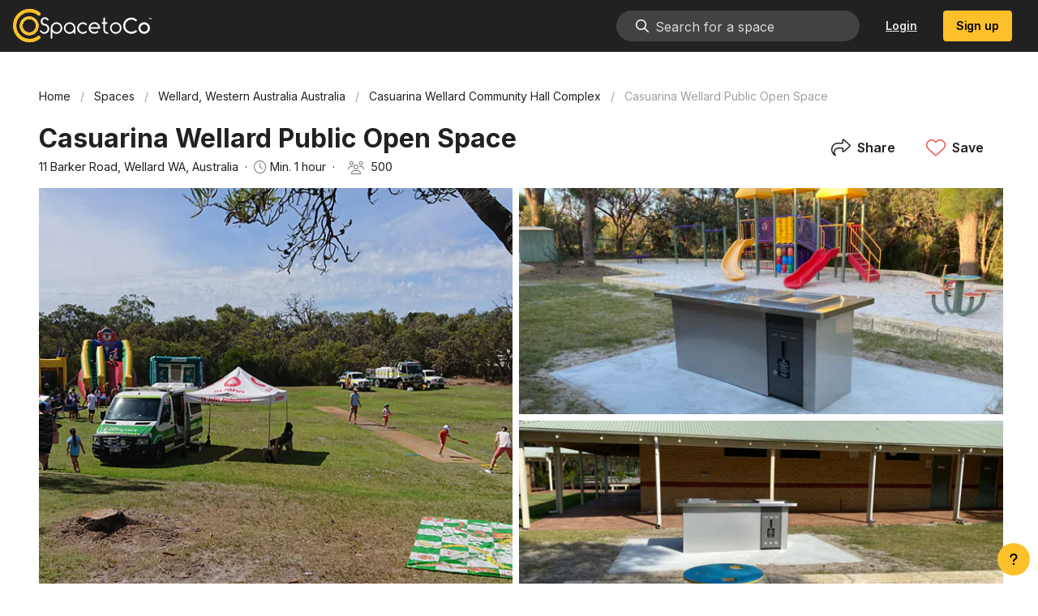

--- FILE ---
content_type: text/html; charset=utf-8
request_url: https://www.spacetoco.com/space/casuarina-wellard-public-open-space
body_size: 16248
content:
<!doctype html>
<html data-n-head-ssr lang="en" data-n-head="%7B%22lang%22:%7B%22ssr%22:%22en%22%7D%7D">
  <head>
    <title>Book Casuarina Wellard Public Open Space | SpacetoCo</title><meta data-n-head="ssr" charset="utf-8"><meta data-n-head="ssr" name="viewport" content="width=device-width,initial-scale=1,user-scalable=no,viewport-fit=cover"><meta data-n-head="ssr" name="facebook-domain-verification" content="xzmrd554flgnbsmze9jm1ivvk711ym"><meta data-n-head="ssr" data-hid="charset" charset="utf-8"><meta data-n-head="ssr" data-hid="mobile-web-app-capable" name="mobile-web-app-capable" content="yes"><meta data-n-head="ssr" data-hid="apple-mobile-web-app-title" name="apple-mobile-web-app-title" content="SpacetoCo"><meta data-n-head="ssr" data-hid="theme-color" name="theme-color" content="#fcc02b"><meta data-n-head="ssr" data-hid="og:type" name="og:type" property="og:type" content="website"><meta data-n-head="ssr" data-hid="og:site_name" name="og:site_name" property="og:site_name" content="SpacetoCo"><meta data-n-head="ssr" data-hid="twitter:card" name="twitter:card" property="twitter:card" content="summary_large_image"><meta data-n-head="ssr" data-hid="description" name="description" content="The Casuarina Wellard Public Open Space is located on corner of Barker Road and Mortimer Road Wellard at the rear of the Casuarina Wellard Community Hall …"><meta data-n-head="ssr" data-hid="og:description" name="og:description" content="The Casuarina Wellard Public Open Space is located on corner of Barker Road and Mortimer Road Wellard at the rear of the Casuarina Wellard Community Hall …"><meta data-n-head="ssr" data-hid="og:title" name="og:title" content="Book Casuarina Wellard Public Open Space | SpacetoCo"><meta data-n-head="ssr" data-hid="og:image" name="og:image" content="https://ucarecdn.com/469f683b-6fa1-4483-b79b-f172b8506db1/-/crop/1335x750/0,25/-/preview/-/scale_crop/1200x627/smart_faces/center/-/quality/smart/"><meta data-n-head="ssr" data-hid="og:image:width" name="og:image:width" content="1200"><meta data-n-head="ssr" data-hid="og:image:height" name="og:image:height" content="627"><meta data-n-head="ssr" data-hid="og:image:type" name="og:image:type" content="image/jpeg"><meta data-n-head="ssr" data-hid="og:url" name="og:url" content="https://www.spacetoco.com/space/casuarina-wellard-public-open-space"><link data-n-head="ssr" rel="icon" type="image/x-icon" href="/favicon.ico"><link data-n-head="ssr" rel="preconnect" href="https://fonts.gstatic.com/" crossorigin="true"><link data-n-head="ssr" rel="dns-prefetch" href="https://fonts.gstatic.com/"><link data-n-head="ssr" rel="dns-prefetch" href="https://kit.fontawesome.com/" crossorigin="true"><link data-n-head="ssr" rel="preconnect" href="https://kit.fontawesome.com/"><link data-n-head="ssr" rel="stylesheet" type="text/css" href="https://cdn.jsdelivr.net/npm/@mdi/font@latest/css/materialdesignicons.min.css"><link data-n-head="ssr" data-hid="shortcut-icon" rel="shortcut icon" href="/_nuxt/icons/icon_64x64.cfb311.png"><link data-n-head="ssr" data-hid="apple-touch-icon" rel="apple-touch-icon" href="/_nuxt/icons/icon_512x512.cfb311.png" sizes="512x512"><link data-n-head="ssr" rel="manifest" href="/_nuxt/manifest.1fd8dd5e.json" data-hid="manifest"><link data-n-head="ssr" rel="canonical" href="https://www.spacetoco.com/space/casuarina-wellard-public-open-space"><script data-n-head="ssr" src="https://kit.fontawesome.com/be3dd9af4c.js" crossorigin="anonymous" defer nonce="Mjc0OTgxNTY4MywzNDc2NTMyMzc="></script><script data-n-head="ssr" data-hid="hubspot-settings" type="text/javascript" nonce="Mjc0OTgxNTY4MywzNDc2NTMyMzc=">window.hsConversationsSettings={loadImmediately:!1,inlineEmbedSelector:"#hs-container",enableWidgetCookieBanner:!1,disableAttachment:!1}</script><script data-n-head="ssr" type="text/javascript" id="hs-script-loader" async defer src="//js.hs-scripts.com/7071155.js" nonce="Mjc0OTgxNTY4MywzNDc2NTMyMzc="></script><script data-n-head="ssr" data-hid="google-analytics" type="text/javascript" nonce="Mjc0OTgxNTY4MywzNDc2NTMyMzc=">function gtag(){dataLayer.push(arguments)}window.dataLayer=window.dataLayer||[],gtag("js",new Date),gtag("config","UA-82875489-1")</script><script data-n-head="ssr" data-hid="hotjar-tracking" type="text/javascript" nonce="Mjc0OTgxNTY4MywzNDc2NTMyMzc=">!function(t,h,e,j){t.hj=t.hj||function(){(t.hj.q=t.hj.q||[]).push(arguments)},t._hjSettings={hjid:6412965,hjsv:6},e=h.getElementsByTagName("head")[0],(j=h.createElement("script")).async=1,j.src="https://static.hotjar.com/c/hotjar-"+t._hjSettings.hjid+".js?sv="+t._hjSettings.hjsv,e.appendChild(j)}(window,document)</script><script data-n-head="ssr" data-hid="gtm-script" nonce="Mjc0OTgxNTY4MywzNDc2NTMyMzc=">window._gtm_init||(window._gtm_init=1,function(t,e,n,a,o){t[n]=1==t[n]||"yes"==e[n]||1==e[n]||1==e.msDoNotTrack||t[a]&&t[a][o]&&t[a][o]()?1:0}(window,navigator,"doNotTrack","external","msTrackingProtectionEnabled"),function(a,o,i,g,m){a[m]={},a._gtm_inject=function(t){var e,n;a.doNotTrack||a[m][t]||(a[m][t]=1,a[g]=a[g]||[],a[g].push({"gtm.start":(new Date).getTime(),event:"gtm.js"}),e=o.getElementsByTagName(i)[0],(n=o.createElement(i)).async=!0,n.src="https://www.googletagmanager.com/gtm.js?id="+t,e.parentNode.insertBefore(n,e))},a._gtm_inject("GTM-WQF6NFW")}(window,document,"script","dataLayer","_gtm_ids"))</script><link rel="preload" href="/_nuxt/6b3c54b.js" as="script" nonce="Mjc0OTgxNTY4MywzNDc2NTMyMzc="><link rel="preload" href="/_nuxt/61a0979.js" as="script" nonce="Mjc0OTgxNTY4MywzNDc2NTMyMzc="><link rel="preload" href="/_nuxt/css/8dff497.css" as="style"><link rel="preload" href="/_nuxt/a878219.js" as="script" nonce="Mjc0OTgxNTY4MywzNDc2NTMyMzc="><link rel="preload" href="/_nuxt/css/1abd171.css" as="style"><link rel="preload" href="/_nuxt/d381537.js" as="script" nonce="Mjc0OTgxNTY4MywzNDc2NTMyMzc="><link rel="preload" href="/_nuxt/css/84e5b4d.css" as="style"><link rel="preload" href="/_nuxt/dcce1d6.js" as="script" nonce="Mjc0OTgxNTY4MywzNDc2NTMyMzc="><link rel="preload" href="/_nuxt/ef5e315.js" as="script" nonce="Mjc0OTgxNTY4MywzNDc2NTMyMzc="><link rel="preload" href="/_nuxt/css/622b927.css" as="style"><link rel="preload" href="/_nuxt/88e548b.js" as="script" nonce="Mjc0OTgxNTY4MywzNDc2NTMyMzc="><link rel="preload" href="/_nuxt/b8674e5.js" as="script" nonce="Mjc0OTgxNTY4MywzNDc2NTMyMzc="><link rel="preload" href="/_nuxt/css/ddd7a5a.css" as="style"><link rel="preload" href="/_nuxt/14539a1.js" as="script" nonce="Mjc0OTgxNTY4MywzNDc2NTMyMzc="><link rel="stylesheet" href="/_nuxt/css/8dff497.css"><link rel="stylesheet" href="/_nuxt/css/1abd171.css"><link rel="stylesheet" href="/_nuxt/css/84e5b4d.css"><link rel="stylesheet" href="/_nuxt/css/622b927.css"><link rel="stylesheet" href="/_nuxt/css/ddd7a5a.css"><link rel="preload" href="/_nuxt/static/1769548902/space/casuarina-wellard-public-open-space/state.js" as="script" nonce="Mjc0OTgxNTY4MywzNDc2NTMyMzc="><link rel="preload" href="/_nuxt/static/1769548902/space/casuarina-wellard-public-open-space/payload.js" as="script" nonce="Mjc0OTgxNTY4MywzNDc2NTMyMzc="><link rel="preload" href="/_nuxt/static/1769548902/manifest.js" as="script" nonce="Mjc0OTgxNTY4MywzNDc2NTMyMzc=">
  </head>
  <body>
    <noscript data-n-head="ssr" data-hid="gtm-noscript" data-pbody="true" nonce="Mjc0OTgxNTY4MywzNDc2NTMyMzc="><iframe src="https://www.googletagmanager.com/ns.html?id=GTM-WQF6NFW&" height="0" width="0" style="display:none;visibility:hidden" title="gtm"></iframe></noscript><div data-server-rendered="true" id="__nuxt"><!----><div id="__layout"><div class="app-wrapper" data-v-4858eae1><div data-app="true" id="app" class="v-application v-application--is-ltr theme--light on-primary-color-black"><div class="v-application--wrap"><div data-v-612e6b59 data-v-4858eae1><header class="header v-sheet theme--dark elevation-0 v-toolbar v-app-bar v-app-bar--fixed" style="height:56px;margin-top:0;transform:translateY(0);left:0;right:0;background-color:#212121;border-color:#212121" data-v-612e6b59><div class="v-toolbar__content" style="height:56px"><a href="https://www.spacetoco.com" data-v-08c16e19 data-v-612e6b59><div aria-label="SpacetoCo | Share and book space by the hour." role="img" class="v-image v-responsive ma-auto logo-img theme--dark" style="width:171px;opacity:1" data-v-08c16e19><div class="v-image__image v-image__image--preload v-image__image--contain" style="background-position:center center"></div><div class="v-responsive__content"></div></div></a> <div class="spacer" data-v-612e6b59></div> <!----> <div class="spacer" style="display:none" data-v-612e6b59></div> <div style="display:none" data-v-08c16e19 data-v-612e6b59><div aria-label="SpacetoCo | Share and book space by the hour." role="img" class="v-image v-responsive ma-auto logo-img theme--dark" style="height:48px;width:75px;opacity:0" data-v-08c16e19><div class="v-image__image v-image__image--preload v-image__image--contain" style="background-position:center center"></div><div class="v-responsive__content"></div></div></div> <div class="spacer" style="display:none" data-v-612e6b59></div> <!----><!----><!----><!----><!----> <button type="button" class="v-app-bar__nav-icon v-btn v-btn--icon v-btn--round theme--dark v-size--default white--text ml-2 ml-large-auto" data-v-612e6b59><span class="v-btn__content"><i aria-hidden="true" class="v-icon notranslate fal fa-bars theme--dark white--text" data-v-612e6b59></i> <i aria-hidden="true" class="v-icon notranslate fal fa-times theme--dark" style="display:none" data-v-612e6b59></i></span></button></div></header> <div role="progressbar" aria-valuemin="0" aria-valuemax="100" class="v-progress-linear page-loader theme--light" style="height:4px;display:none" data-v-612e6b59><div class="v-progress-linear__background secondary" style="opacity:.3;left:0;width:100%"></div><div class="v-progress-linear__buffer"></div><div class="v-progress-linear__indeterminate v-progress-linear__indeterminate--active"><div class="v-progress-linear__indeterminate long secondary"></div><div class="v-progress-linear__indeterminate short secondary"></div></div></div> <nav class="v-navigation-drawer v-navigation-drawer--close v-navigation-drawer--fixed v-navigation-drawer--is-mobile v-navigation-drawer--temporary theme--light" style="height:100vh;top:0;transform:translateX(-100%);width:256px" data-v-612e6b59><div class="v-navigation-drawer__content"><div class="v-list v-sheet theme--light v-list--dense v-list--nav" data-v-612e6b59><div tabindex="-1" class="v-list-item theme--light" data-v-612e6b59><div class="search-wrapper w-full" style="max-width:none" data-v-f1e0f470 data-v-612e6b59><div class="v-input v-input--hide-details v-input--is-disabled v-input--dense theme--light v-text-field v-text-field--enclosed v-text-field--outlined v-select v-autocomplete my-0 search" style="width:100%" data-v-f1e0f470><div class="v-input__control"><div role="combobox" aria-haspopup="listbox" aria-expanded="false" aria-owns="list-903874" class="v-input__slot"><fieldset aria-hidden="true"><legend style="width:0"><span>​</span></legend></fieldset><div class="v-select__slot"><label for="input-903874" class="v-label v-label--is-disabled theme--light" style="left:0;right:auto;position:absolute">Search by suburb, city, host or space name</label><input disabled id="input-903874" autocomplete="off"><div class="v-input__append-inner"><span style="display:none" data-v-f1e0f470>
         
      </span></div><input type="hidden"></div><div class="v-menu"><!----></div></div></div></div></div></div> <!----><!----><!----></div></div><div class="v-navigation-drawer__append"><div class="v-subheader mb-4 theme--light" data-v-612e6b59><a href="https://www.spacetoco.com" data-v-08c16e19 data-v-612e6b59><div aria-label="SpacetoCo | Share and book space by the hour." role="img" class="v-image v-responsive ma-auto logo-img theme--light" style="width:171px;opacity:1" data-v-08c16e19><div class="v-image__image v-image__image--preload v-image__image--contain" style="background-position:center center"></div><div class="v-responsive__content"></div></div></a></div></div><div class="v-navigation-drawer__border"></div></nav></div> <main class="v-main" style="padding-top:56px;padding-right:0;padding-bottom:0;padding-left:0" data-v-4858eae1><div class="v-main__wrap"><div class="container" data-v-4858eae1><div data-v-3340bee4 data-v-4858eae1><div class="my-4" data-v-3340bee4><ul class="v-breadcrumbs pl-0 pt-0 breadcrumbs theme--light" style="display:none" data-v-3340bee4><li><a href="/" class="v-breadcrumbs__item">Home</a></li><li class="v-breadcrumbs__divider">/</li><li><a href="/spaces" class="v-breadcrumbs__item">Spaces</a></li><li class="v-breadcrumbs__divider">/</li><li><a href="/spaces/wellard-western-australia-australia" class="v-breadcrumbs__item">Wellard, Western Australia Australia</a></li><li class="v-breadcrumbs__divider">/</li><li><a href="casuarina-wellard-community-hall-complex" class="v-breadcrumbs__item">Casuarina Wellard Community Hall Complex</a></li><li class="v-breadcrumbs__divider">/</li><li><a href="casuarina-wellard-public-open-space" class="v-breadcrumbs__item v-breadcrumbs__item--disabled">Casuarina Wellard Public Open Space</a></li></ul> <div class="d-flex align-center" data-v-7cf2c77e data-v-3340bee4><div class="w-full" data-v-7cf2c77e><h1 data-v-7cf2c77e>
      Casuarina Wellard Public Open Space
      <!----></h1> <div class="d-flex flex-wrap mb-2 w-full" style="font-size:.9rem" data-v-7cf2c77e><!----> <!----> <span data-v-7cf2c77e>11 Barker Road, Wellard WA, Australia</span> <span class="inline-block mx-2" data-v-7cf2c77e>·</span> <div class="d-flex align-center" data-v-7cf2c77e><i aria-hidden="true" class="v-icon notranslate mr-1 fal fa-clock theme--light" style="font-size:16px"></i> <span>Min. <span>1 hour</span></span></div> <!----> <!----> <span class="inline-block mx-2" data-v-7cf2c77e>·</span> <div class="d-flex align-center inline-block mx-2" data-v-7cf2c77e><span class="v-tooltip"><!----><div><i aria-hidden="true" class="v-icon notranslate mr-1 fal fa-users theme--light" style="font-size:16px"></i> <span>500</span></div></span></div></div></div> <div class="spacer" data-v-7cf2c77e data-v-7cf2c77e></div> <div class="d-flex actions" data-v-7cf2c77e><div class="spacer" style="display:none" data-v-7cf2c77e data-v-7cf2c77e></div> <!----> <button type="button" class="mb-2 v-btn v-btn--text theme--light v-size--small" data-v-7cf2c77e><span class="v-btn__content"><i aria-hidden="true" class="v-icon notranslate mr-2 fal fa-share theme--light" style="font-size:16px" data-v-7cf2c77e></i>
      Share
    </span></button> <button type="button" class="v-btn v-btn--text theme--light v-size--small" data-v-7cf2c77e><span class="v-btn__content"><i aria-hidden="true" class="v-icon notranslate mr-2 fal fa-heart theme--light red--text text--lighten-1" style="font-size:16px" data-v-7cf2c77e></i>
      Save
    </span></button></div> <div role="dialog" class="v-dialog__container" data-v-7cf2c77e><!----></div> <div role="dialog" class="v-dialog__container" data-v-7cf2c77e><!----></div></div> <div data-v-01bf6868 data-v-3340bee4><div class="row my-0" data-v-01bf6868 data-v-01bf6868><div class="img-wrapper pa-2 pl-3 col col-6" data-v-01bf6868 data-v-01bf6868><div aria-label="Casuarina Wellard Public Open Space - 1" role="img" lazy-src="[data-uri]" src="https://ucarecdn.com/469f683b-6fa1-4483-b79b-f172b8506db1/-/crop/1335x750/0,25/-/preview/-/scale_crop/958x558/smart_faces/center/-/quality/smart/" alt="Casuarina Wellard Public Open Space - 1" height="566" max-height="600" class="v-image v-responsive theme--light" style="height:566px;max-height:600px" data-v-01bf6868><div class="v-image__image v-image__image--preload v-image__image--cover" style="background-image:url([data-uri]);background-position:center center"></div><div class="v-image__placeholder"><div class="row fill-height ma-0 align-center justify-center"><div class="spintoco-container" data-v-1d917849><svg xmlns="http://www.w3.org/2000/svg" viewBox="0 0 300 300" class="spintoco-loading" style="width:32px;height:32px;stroke:#fff" data-v-1d917849><circle cx="150" cy="150.11" r="70.07" class="spintoco-st0" data-v-1d917849></circle> <circle cx="150" cy="150" r="133.91" class="spintoco-st1" data-v-1d917849></circle></svg></div></div></div><div class="v-responsive__content"></div></div></div> <div class="pl-1 pa-2 col col-6" data-v-01bf6868 data-v-01bf6868><div class="row my-0" data-v-01bf6868 data-v-01bf6868><div class="img-wrapper pl-2 pb-0 pt-0 col col-12" data-v-01bf6868 data-v-01bf6868><div aria-label="Casuarina Wellard Public Open Space - 2" role="img" lazy-src="[data-uri]" src="https://ucarecdn.com/bf7b7451-89c9-44d7-97d4-82c79c619f6b/-/crop/2560x1441/0,2/-/preview/-/scale_crop/580x279/smart_faces/center/-/quality/smart/" alt="Casuarina Wellard Public Open Space - 2" height="279" class="v-image v-responsive theme--light" style="height:279px" data-v-01bf6868><div class="v-image__image v-image__image--preload v-image__image--cover" style="background-image:url([data-uri]);background-position:center center"></div><div class="v-image__placeholder"><div class="row fill-height ma-0 align-center justify-center"><div class="spintoco-container" data-v-1d917849><svg xmlns="http://www.w3.org/2000/svg" viewBox="0 0 300 300" class="spintoco-loading" style="width:32px;height:32px;stroke:#fff" data-v-1d917849><circle cx="150" cy="150.11" r="70.07" class="spintoco-st0" data-v-1d917849></circle> <circle cx="150" cy="150" r="133.91" class="spintoco-st1" data-v-1d917849></circle></svg></div></div></div><div class="v-responsive__content"></div></div></div></div> <div class="row my-0" data-v-01bf6868 data-v-01bf6868><div class="img-wrapper pl-2 pb-0 pt-2 col col-12" data-v-01bf6868 data-v-01bf6868><div aria-label="Casuarina Wellard Public Open Space - 3" role="img" lazy-src="[data-uri]" src="https://ucarecdn.com/b681bbf3-49d8-4d3a-86a5-1a064b36b51b/-/crop/2560x1441/0,295/-/preview/-/scale_crop/580x279/smart_faces/center/-/quality/smart/" alt="Casuarina Wellard Public Open Space - 3" height="279" class="v-image v-responsive theme--light" style="height:279px" data-v-01bf6868><div class="v-image__image v-image__image--preload v-image__image--cover" style="background-image:url([data-uri]);background-position:center center"></div><div class="v-image__placeholder"><div class="row fill-height ma-0 align-center justify-center"><div class="spintoco-container" data-v-1d917849><svg xmlns="http://www.w3.org/2000/svg" viewBox="0 0 300 300" class="spintoco-loading" style="width:32px;height:32px;stroke:#fff" data-v-1d917849><circle cx="150" cy="150.11" r="70.07" class="spintoco-st0" data-v-1d917849></circle> <circle cx="150" cy="150" r="133.91" class="spintoco-st1" data-v-1d917849></circle></svg></div></div></div><div class="v-responsive__content"></div></div></div></div></div></div> <!----><!----><!----></div></div> <div class="row" data-v-3340bee4 data-v-3340bee4><div class="col-md-8 col-12" data-v-3340bee4 data-v-3340bee4><div data-v-3340bee4><div role="alert" type="warning" class="v-alert global-alert v-sheet theme--dark v-alert--border v-alert--dense v-alert--text v-alert--border-left warning--text" style="display:none"><div class="v-alert__wrapper"><i aria-hidden="true" class="v-icon notranslate v-alert__icon fas fa-exclamation-triangle theme--dark warning--text"></i><div class="v-alert__content"><p>
      You are a registered regular customer of this host, making a booking here will be pre-paid and not part of
      your monthly invoice.
    </p> <p style="display:none"><a href="https://app.spacetoco.com/dashboard/guest/bookings?newBooking=62cfd172edce7ba9fc5e9a4d">
        You can make a post-paid booking from your dashboard here
      </a></p></div><div class="v-alert__border v-alert__border--left"></div></div></div> <div role="alert" type="warning" class="v-alert global-alert v-sheet theme--dark v-alert--border v-alert--dense v-alert--text v-alert--border-left warning--text" style="display:none"><div class="v-alert__wrapper"><i aria-hidden="true" class="v-icon notranslate v-alert__icon fas fa-exclamation-triangle theme--dark warning--text"></i><div class="v-alert__content">
    A Host may not book their own Space.
    <br>
    If you wish to block out availability, please use the Manual Booking tool within the Dashboard.
  </div><div class="v-alert__border v-alert__border--left"></div></div></div></div> <div data-v-38c1d831 data-v-3340bee4><div class="d-flex align-center mb-6" data-v-38c1d831><div class="v-avatar transparent" style="height:40px;min-width:40px;width:40px" data-v-41c328e0 data-v-38c1d831><img src="https://ucarecdn.com/fac51564-7b69-4976-b074-dca9fcfb0871/-/crop/896x896/96,96/-/resize/300x300/-/resize/80x/-/quality/smart/" alt="City of Kwinana Facility Bookings" referrerpolicy="no-referrer" class="border-primary" data-v-41c328e0></div> <div class="ml-4" data-v-38c1d831><h2 data-v-38c1d831>Hosted by City of Kwinana Facility Bookings</h2> <small data-v-38c1d831><span data-v-38c1d831>SpacetoCo Host since December 2020</span> <span class="inline-block mx-2" data-v-38c1d831>·</span> <span data-v-38c1d831><i aria-hidden="true" class="v-icon notranslate mr-1 far fa-calendar-alt theme--light" style="font-size:16px" data-v-38c1d831></i>
          50k bookings
        </span></small></div> <div class="spacer" data-v-38c1d831 data-v-38c1d831></div></div> <p data-v-38c1d831>
    The City of Kwinana is a unique community, set among extensive native bushland and public open space. The City is currently undergoing rapid growth in population, investment, and industrial expansion.
The City of Kwinana represents and services the suburbs of Anketell, Bertram, Calista, Casuarina, Hope Valley, Kwinana Beach, Leda, Mandogalup, Medina, Naval Base, Orelia, Parmelia, Postans, the Spectacles, Wandi, and Wellard.
  </p> <div class="d-flex mb-2 flex-wrap" data-v-38c1d831><button type="button" class="mr-2 mb-2 mb-sm-0 v-btn v-btn--has-bg theme--light v-size--default primary black--text" data-v-38c1d831><span class="v-btn__content"><i aria-hidden="true" class="v-icon notranslate mr-2 fas fa-comment-alt-lines theme--light secondary--text" style="font-size:16px" data-v-38c1d831></i>
      Message host
    </span></button> <a href="/org/city-of-kwinana" filled="" class="v-btn v-btn--has-bg v-btn--router theme--light v-size--default" data-v-38c1d831><span class="v-btn__content"><i aria-hidden="true" class="v-icon notranslate mr-2 fas fa-map-marked-alt theme--light secondary--text" style="font-size:16px" data-v-38c1d831></i>
      View host's other spaces
    </span></a> <!----></div> <!----></div> <hr role="separator" aria-orientation="horizontal" class="my-6 v-divider theme--light" data-v-3340bee4> <div class="relative" data-v-0ae9e58c data-v-3340bee4><h2 id="related-spaces-top" class="mb-4" data-v-0ae9e58c><span data-v-0ae9e58c>Areas in this space</span> <span data-v-0ae9e58c>(1)</span></h2> <p data-v-0ae9e58c>
    This space contains 1 different
    area that can be booked independently.
  </p> <div data-v-0ae9e58c><div class="wrapper w-full d-flex align-start depth--0" style="font-size:.9rem;line-height:1.2" data-v-18de5632><div class="arrow-wrapper text-center" style="width:25px;display:none" data-v-18de5632><i aria-hidden="true" class="v-icon notranslate arrow fal fa-level-up theme--light secondary--text" data-v-18de5632></i> <span style="display:none" data-v-18de5632>
      +1
    </span></div> <a tabindex="0" href="/space/casuarina-wellard-community-hall-complex" class="v-card v-card--link v-sheet v-sheet--outlined theme--light card w-full cursor-pointer" data-v-18de5632><div class="d-flex" data-v-18de5632><div class="text-wrapper pa-4" data-v-18de5632><h3 class="space-title mb-2 font-weight-medium" data-v-18de5632><span data-v-18de5632>Casuarina Wellard Community Hall Complex</span></h3> <p data-v-18de5632>
          The below areas are bookable for this space.
        </p> <div class="d-flex align-start" data-v-18de5632><i aria-hidden="true" class="v-icon notranslate mr-1 fal fa-info-circle theme--light" style="font-size:16px" data-v-18de5632></i> <small data-v-18de5632>Bookings will only be approved in the next 365 days.</small></div></div> <div class="img-wrapper relative ml-auto" style="width:170px;height:108px" data-v-18de5632><div lazy-src="https://ucarecdn.com/6208e97f-ea25-4657-a76b-2ef895eb0b7d/-/crop/1245x700/226,0/-/preview/-/scale_crop/10x6/smart_faces/center/-/quality/smart/" src="https://ucarecdn.com/6208e97f-ea25-4657-a76b-2ef895eb0b7d/-/crop/1245x700/226,0/-/preview/-/scale_crop/170x108/smart_faces/center/-/quality/smart/" class="v-image v-responsive theme--light" data-v-18de5632><div class="v-image__image v-image__image--preload v-image__image--cover" style="background-image:url(https://ucarecdn.com/6208e97f-ea25-4657-a76b-2ef895eb0b7d/-/crop/1245x700/226,0/-/preview/-/scale_crop/10x6/smart_faces/center/-/quality/smart/);background-position:center center"></div><div class="v-image__placeholder"><div class="row fill-height ma-0 align-center justify-center"><div class="spintoco-container" data-v-1d917849><svg xmlns="http://www.w3.org/2000/svg" viewBox="0 0 300 300" class="spintoco-loading" style="width:32px;height:32px;stroke:#fff" data-v-1d917849><circle cx="150" cy="150.11" r="70.07" class="spintoco-st0" data-v-1d917849></circle> <circle cx="150" cy="150" r="133.91" class="spintoco-st1" data-v-1d917849></circle></svg></div></div></div><div class="v-responsive__content"></div></div> <!----></div></div></a></div><div class="wrapper w-full d-flex align-start depth--1" style="font-size:.9rem;line-height:1.2" data-v-18de5632><div class="arrow-wrapper text-center" style="width:25px" data-v-18de5632><i aria-hidden="true" class="v-icon notranslate arrow fal fa-level-up theme--light secondary--text" data-v-18de5632></i> <span style="display:none" data-v-18de5632>
      +0
    </span></div> <div class="v-card v-sheet v-sheet--outlined theme--light card w-full cursor-pointer current" data-v-18de5632><div class="d-flex" data-v-18de5632><div class="text-wrapper pa-4" data-v-18de5632><h3 class="space-title mb-2 font-weight-medium" data-v-18de5632><span data-v-18de5632>Casuarina Wellard Public Open Space</span></h3> <div class="d-flex mb-1 stats" data-v-18de5632><div class="mr-4" data-v-18de5632><div class="d-flex align-center" data-v-18de5632><i aria-hidden="true" class="v-icon notranslate mr-1 fal fa-clock theme--light" style="font-size:16px"></i> <span>Min. <span>1 hour</span></span></div></div> <div class="mr-4" data-v-18de5632><div class="d-flex align-center" data-v-18de5632><span class="v-tooltip"><!----><div><i aria-hidden="true" class="v-icon notranslate mr-1 fal fa-users theme--light" style="font-size:16px"></i> <span>500</span></div></span></div></div> <!----> <!----></div> <div class="d-flex align-start" data-v-18de5632><i aria-hidden="true" class="v-icon notranslate mr-1 fal fa-info-circle theme--light" style="font-size:16px" data-v-18de5632></i> <small data-v-18de5632>Bookings will only be approved in the next 365 days.</small></div></div> <div class="img-wrapper relative ml-auto" style="width:170px;height:108px" data-v-18de5632><div lazy-src="https://ucarecdn.com/469f683b-6fa1-4483-b79b-f172b8506db1/-/crop/1335x750/0,25/-/preview/-/scale_crop/10x6/smart_faces/center/-/quality/smart/" src="https://ucarecdn.com/469f683b-6fa1-4483-b79b-f172b8506db1/-/crop/1335x750/0,25/-/preview/-/scale_crop/170x108/smart_faces/center/-/quality/smart/" class="v-image v-responsive theme--light" data-v-18de5632><div class="v-image__image v-image__image--preload v-image__image--cover" style="background-image:url(https://ucarecdn.com/469f683b-6fa1-4483-b79b-f172b8506db1/-/crop/1335x750/0,25/-/preview/-/scale_crop/10x6/smart_faces/center/-/quality/smart/);background-position:center center"></div><div class="v-image__placeholder"><div class="row fill-height ma-0 align-center justify-center"><div class="spintoco-container" data-v-1d917849><svg xmlns="http://www.w3.org/2000/svg" viewBox="0 0 300 300" class="spintoco-loading" style="width:32px;height:32px;stroke:#fff" data-v-1d917849><circle cx="150" cy="150.11" r="70.07" class="spintoco-st0" data-v-1d917849></circle> <circle cx="150" cy="150" r="133.91" class="spintoco-st1" data-v-1d917849></circle></svg></div></div></div><div class="v-responsive__content"></div></div> <h3 class="font-weight-medium price primary black--text" data-v-18de5632><!----></h3></div></div></div></div></div> <!----> <div class="mt-4 text-center" data-v-0ae9e58c><div data-v-0ae9e58c><i aria-hidden="true" class="v-icon notranslate fal fa-ellipsis-h theme--light secondary--text" style="font-size:40px" data-v-0ae9e58c></i> <br data-v-0ae9e58c> <button type="button" filled="" class="v-btn v-btn--has-bg theme--light v-size--default" data-v-0ae9e58c><span class="v-btn__content"><i aria-hidden="true" class="v-icon notranslate mr-2 fas fa-expand-alt theme--light" style="font-size:16px" data-v-0ae9e58c></i>
        Show all areas
      </span></button></div></div></div> <hr role="separator" aria-orientation="horizontal" class="my-6 v-divider theme--light" data-v-3340bee4> <div class="about" data-v-3340bee4><h2 class="mb-4">
    About this space
  </h2> <div data-v-379d3d7a><!----> <!----> <!----> <!----> <!----> <div class="word-break" data-v-379d3d7a><p>The Casuarina Wellard Public Open Space is located on corner of Barker Road and Mortimer Road Wellard at the rear of the Casuarina Wellard Community Hall and Fire Station. The Casuarina Wellard Public Open Space is a part of a complex which consists of Casuarina Wellard Community Hall, a small playground, public BBQ's and court space.<br>There is a concrete cricket pitch.</p>
</div></div></div> <div id="availability" data-v-3340bee4><hr role="separator" aria-orientation="horizontal" class="my-6 v-divider theme--light"> <div class="d-flex justify-space-between"><h2 class="mb-4">
      Booking schedule
    </h2></div> <div class="row fill-height"><div class="relative col"><div class="d-flex flex-column" style="border-radius:24px 24px 0 0"><!----> <div class="availability-cal v-sheet theme--light" style="height:auto;max-height:200px;overflow:hidden"><div role="progressbar" aria-valuemin="0" aria-valuemax="100" class="v-progress-linear theme--light" style="height:4px;display:none"><div class="v-progress-linear__background primary" style="opacity:.3;left:0;width:100%"></div><div class="v-progress-linear__buffer"></div><div class="v-progress-linear__indeterminate v-progress-linear__indeterminate--active"><div class="v-progress-linear__indeterminate long primary"></div><div class="v-progress-linear__indeterminate short primary"></div></div></div> <div style="height:4px"></div> <div class="v-calendar v-calendar-daily theme--light"><div class="v-calendar-daily__head" style="margin-right:0"><div class="v-calendar-daily__intervals-head" style="width:60px"></div><div class="v-calendar-daily_head-day v-past"><div class="v-calendar-daily_head-weekday">Mon</div><div class="v-calendar-daily_head-day-label"><button type="button" class="disable-events v-btn v-btn--fab v-btn--has-bg v-btn--round v-btn--rounded theme--light v-size--small transparent" style="height:24px;width:24px"><span class="v-btn__content">
          26
        </span></button></div></div><div class="v-calendar-daily_head-day v-present"><div class="v-calendar-daily_head-weekday primary--text">Tue</div><div class="v-calendar-daily_head-day-label"><button type="button" class="disable-events v-btn v-btn--fab v-btn--has-bg v-btn--round v-btn--rounded theme--light v-size--small primary" style="height:24px;width:24px"><span class="v-btn__content">
          27
        </span></button></div></div><div class="v-calendar-daily_head-day v-future"><div class="v-calendar-daily_head-weekday">Wed</div><div class="v-calendar-daily_head-day-label"><button type="button" class="disable-events v-btn v-btn--fab v-btn--has-bg v-btn--round v-btn--rounded theme--light v-size--small transparent" style="height:24px;width:24px"><span class="v-btn__content">
          28
        </span></button></div></div><div class="v-calendar-daily_head-day v-future"><div class="v-calendar-daily_head-weekday">Thu</div><div class="v-calendar-daily_head-day-label"><button type="button" class="disable-events v-btn v-btn--fab v-btn--has-bg v-btn--round v-btn--rounded theme--light v-size--small transparent" style="height:24px;width:24px"><span class="v-btn__content">
          29
        </span></button></div></div><div class="v-calendar-daily_head-day v-future"><div class="v-calendar-daily_head-weekday">Fri</div><div class="v-calendar-daily_head-day-label"><button type="button" class="disable-events v-btn v-btn--fab v-btn--has-bg v-btn--round v-btn--rounded theme--light v-size--small transparent" style="height:24px;width:24px"><span class="v-btn__content">
          30
        </span></button></div></div><div class="v-calendar-daily_head-day v-future"><div class="v-calendar-daily_head-weekday">Sat</div><div class="v-calendar-daily_head-day-label"><button type="button" class="disable-events v-btn v-btn--fab v-btn--has-bg v-btn--round v-btn--rounded theme--light v-size--small transparent" style="height:24px;width:24px"><span class="v-btn__content">
          31
        </span></button></div></div><div class="v-calendar-daily_head-day v-future"><div class="v-calendar-daily_head-weekday">Sun</div><div class="v-calendar-daily_head-day-label"><button type="button" class="disable-events v-btn v-btn--fab v-btn--has-bg v-btn--round v-btn--rounded theme--light v-size--small transparent" style="height:24px;width:24px"><span class="v-btn__content">
          1
        </span></button></div></div></div><div class="v-calendar-daily__body"><div class="v-calendar-daily__scroll-area"><div class="v-calendar-daily__pane" style="height:576px"><div class="v-calendar-daily__day-container"><div class="v-calendar-daily__intervals-body" style="width:60px"><div class="v-calendar-daily__interval" style="height:24px"><div class="v-calendar-daily__interval-text"></div></div><div class="v-calendar-daily__interval" style="height:24px"><div class="v-calendar-daily__interval-text">1 AM</div></div><div class="v-calendar-daily__interval" style="height:24px"><div class="v-calendar-daily__interval-text">2 AM</div></div><div class="v-calendar-daily__interval" style="height:24px"><div class="v-calendar-daily__interval-text">3 AM</div></div><div class="v-calendar-daily__interval" style="height:24px"><div class="v-calendar-daily__interval-text">4 AM</div></div><div class="v-calendar-daily__interval" style="height:24px"><div class="v-calendar-daily__interval-text">5 AM</div></div><div class="v-calendar-daily__interval" style="height:24px"><div class="v-calendar-daily__interval-text">6 AM</div></div><div class="v-calendar-daily__interval" style="height:24px"><div class="v-calendar-daily__interval-text">7 AM</div></div><div class="v-calendar-daily__interval" style="height:24px"><div class="v-calendar-daily__interval-text">8 AM</div></div><div class="v-calendar-daily__interval" style="height:24px"><div class="v-calendar-daily__interval-text">9 AM</div></div><div class="v-calendar-daily__interval" style="height:24px"><div class="v-calendar-daily__interval-text">10 AM</div></div><div class="v-calendar-daily__interval" style="height:24px"><div class="v-calendar-daily__interval-text">11 AM</div></div><div class="v-calendar-daily__interval" style="height:24px"><div class="v-calendar-daily__interval-text">12 PM</div></div><div class="v-calendar-daily__interval" style="height:24px"><div class="v-calendar-daily__interval-text">1 PM</div></div><div class="v-calendar-daily__interval" style="height:24px"><div class="v-calendar-daily__interval-text">2 PM</div></div><div class="v-calendar-daily__interval" style="height:24px"><div class="v-calendar-daily__interval-text">3 PM</div></div><div class="v-calendar-daily__interval" style="height:24px"><div class="v-calendar-daily__interval-text">4 PM</div></div><div class="v-calendar-daily__interval" style="height:24px"><div class="v-calendar-daily__interval-text">5 PM</div></div><div class="v-calendar-daily__interval" style="height:24px"><div class="v-calendar-daily__interval-text">6 PM</div></div><div class="v-calendar-daily__interval" style="height:24px"><div class="v-calendar-daily__interval-text">7 PM</div></div><div class="v-calendar-daily__interval" style="height:24px"><div class="v-calendar-daily__interval-text">8 PM</div></div><div class="v-calendar-daily__interval" style="height:24px"><div class="v-calendar-daily__interval-text">9 PM</div></div><div class="v-calendar-daily__interval" style="height:24px"><div class="v-calendar-daily__interval-text">10 PM</div></div><div class="v-calendar-daily__interval" style="height:24px"><div class="v-calendar-daily__interval-text">11 PM</div></div></div><div class="v-calendar-daily__day v-past"><div class="v-calendar-daily__day-interval" style="height:24px"></div><div class="v-calendar-daily__day-interval" style="height:24px"></div><div class="v-calendar-daily__day-interval" style="height:24px"></div><div class="v-calendar-daily__day-interval" style="height:24px"></div><div class="v-calendar-daily__day-interval" style="height:24px"></div><div class="v-calendar-daily__day-interval" style="height:24px"></div><div class="v-calendar-daily__day-interval" style="height:24px"></div><div class="v-calendar-daily__day-interval" style="height:24px"></div><div class="v-calendar-daily__day-interval" style="height:24px"></div><div class="v-calendar-daily__day-interval" style="height:24px"></div><div class="v-calendar-daily__day-interval" style="height:24px"></div><div class="v-calendar-daily__day-interval" style="height:24px"></div><div class="v-calendar-daily__day-interval" style="height:24px"></div><div class="v-calendar-daily__day-interval" style="height:24px"></div><div class="v-calendar-daily__day-interval" style="height:24px"></div><div class="v-calendar-daily__day-interval" style="height:24px"></div><div class="v-calendar-daily__day-interval" style="height:24px"></div><div class="v-calendar-daily__day-interval" style="height:24px"></div><div class="v-calendar-daily__day-interval" style="height:24px"></div><div class="v-calendar-daily__day-interval" style="height:24px"></div><div class="v-calendar-daily__day-interval" style="height:24px"></div><div class="v-calendar-daily__day-interval" style="height:24px"></div><div class="v-calendar-daily__day-interval" style="height:24px"></div><div class="v-calendar-daily__day-interval" style="height:24px"></div><div class="v-current-time first" style="top:-10px"></div></div><div class="v-calendar-daily__day v-present"><div class="v-calendar-daily__day-interval" style="height:24px"></div><div class="v-calendar-daily__day-interval" style="height:24px"></div><div class="v-calendar-daily__day-interval" style="height:24px"></div><div class="v-calendar-daily__day-interval" style="height:24px"></div><div class="v-calendar-daily__day-interval" style="height:24px"></div><div class="v-calendar-daily__day-interval" style="height:24px"></div><div class="v-calendar-daily__day-interval" style="height:24px"></div><div class="v-calendar-daily__day-interval" style="height:24px"></div><div class="v-calendar-daily__day-interval" style="height:24px"></div><div class="v-calendar-daily__day-interval" style="height:24px"></div><div class="v-calendar-daily__day-interval" style="height:24px"></div><div class="v-calendar-daily__day-interval" style="height:24px"></div><div class="v-calendar-daily__day-interval" style="height:24px"></div><div class="v-calendar-daily__day-interval" style="height:24px"></div><div class="v-calendar-daily__day-interval" style="height:24px"></div><div class="v-calendar-daily__day-interval" style="height:24px"></div><div class="v-calendar-daily__day-interval" style="height:24px"></div><div class="v-calendar-daily__day-interval" style="height:24px"></div><div class="v-calendar-daily__day-interval" style="height:24px"></div><div class="v-calendar-daily__day-interval" style="height:24px"></div><div class="v-calendar-daily__day-interval" style="height:24px"></div><div class="v-calendar-daily__day-interval" style="height:24px"></div><div class="v-calendar-daily__day-interval" style="height:24px"></div><div class="v-calendar-daily__day-interval" style="height:24px"></div><div class="v-current-time" style="top:-10px"></div></div><div class="v-calendar-daily__day v-future"><div class="v-calendar-daily__day-interval" style="height:24px"></div><div class="v-calendar-daily__day-interval" style="height:24px"></div><div class="v-calendar-daily__day-interval" style="height:24px"></div><div class="v-calendar-daily__day-interval" style="height:24px"></div><div class="v-calendar-daily__day-interval" style="height:24px"></div><div class="v-calendar-daily__day-interval" style="height:24px"></div><div class="v-calendar-daily__day-interval" style="height:24px"></div><div class="v-calendar-daily__day-interval" style="height:24px"></div><div class="v-calendar-daily__day-interval" style="height:24px"></div><div class="v-calendar-daily__day-interval" style="height:24px"></div><div class="v-calendar-daily__day-interval" style="height:24px"></div><div class="v-calendar-daily__day-interval" style="height:24px"></div><div class="v-calendar-daily__day-interval" style="height:24px"></div><div class="v-calendar-daily__day-interval" style="height:24px"></div><div class="v-calendar-daily__day-interval" style="height:24px"></div><div class="v-calendar-daily__day-interval" style="height:24px"></div><div class="v-calendar-daily__day-interval" style="height:24px"></div><div class="v-calendar-daily__day-interval" style="height:24px"></div><div class="v-calendar-daily__day-interval" style="height:24px"></div><div class="v-calendar-daily__day-interval" style="height:24px"></div><div class="v-calendar-daily__day-interval" style="height:24px"></div><div class="v-calendar-daily__day-interval" style="height:24px"></div><div class="v-calendar-daily__day-interval" style="height:24px"></div><div class="v-calendar-daily__day-interval" style="height:24px"></div><div class="v-current-time" style="top:-10px"></div></div><div class="v-calendar-daily__day v-future"><div class="v-calendar-daily__day-interval" style="height:24px"></div><div class="v-calendar-daily__day-interval" style="height:24px"></div><div class="v-calendar-daily__day-interval" style="height:24px"></div><div class="v-calendar-daily__day-interval" style="height:24px"></div><div class="v-calendar-daily__day-interval" style="height:24px"></div><div class="v-calendar-daily__day-interval" style="height:24px"></div><div class="v-calendar-daily__day-interval" style="height:24px"></div><div class="v-calendar-daily__day-interval" style="height:24px"></div><div class="v-calendar-daily__day-interval" style="height:24px"></div><div class="v-calendar-daily__day-interval" style="height:24px"></div><div class="v-calendar-daily__day-interval" style="height:24px"></div><div class="v-calendar-daily__day-interval" style="height:24px"></div><div class="v-calendar-daily__day-interval" style="height:24px"></div><div class="v-calendar-daily__day-interval" style="height:24px"></div><div class="v-calendar-daily__day-interval" style="height:24px"></div><div class="v-calendar-daily__day-interval" style="height:24px"></div><div class="v-calendar-daily__day-interval" style="height:24px"></div><div class="v-calendar-daily__day-interval" style="height:24px"></div><div class="v-calendar-daily__day-interval" style="height:24px"></div><div class="v-calendar-daily__day-interval" style="height:24px"></div><div class="v-calendar-daily__day-interval" style="height:24px"></div><div class="v-calendar-daily__day-interval" style="height:24px"></div><div class="v-calendar-daily__day-interval" style="height:24px"></div><div class="v-calendar-daily__day-interval" style="height:24px"></div><div class="v-current-time" style="top:-10px"></div></div><div class="v-calendar-daily__day v-future"><div class="v-calendar-daily__day-interval" style="height:24px"></div><div class="v-calendar-daily__day-interval" style="height:24px"></div><div class="v-calendar-daily__day-interval" style="height:24px"></div><div class="v-calendar-daily__day-interval" style="height:24px"></div><div class="v-calendar-daily__day-interval" style="height:24px"></div><div class="v-calendar-daily__day-interval" style="height:24px"></div><div class="v-calendar-daily__day-interval" style="height:24px"></div><div class="v-calendar-daily__day-interval" style="height:24px"></div><div class="v-calendar-daily__day-interval" style="height:24px"></div><div class="v-calendar-daily__day-interval" style="height:24px"></div><div class="v-calendar-daily__day-interval" style="height:24px"></div><div class="v-calendar-daily__day-interval" style="height:24px"></div><div class="v-calendar-daily__day-interval" style="height:24px"></div><div class="v-calendar-daily__day-interval" style="height:24px"></div><div class="v-calendar-daily__day-interval" style="height:24px"></div><div class="v-calendar-daily__day-interval" style="height:24px"></div><div class="v-calendar-daily__day-interval" style="height:24px"></div><div class="v-calendar-daily__day-interval" style="height:24px"></div><div class="v-calendar-daily__day-interval" style="height:24px"></div><div class="v-calendar-daily__day-interval" style="height:24px"></div><div class="v-calendar-daily__day-interval" style="height:24px"></div><div class="v-calendar-daily__day-interval" style="height:24px"></div><div class="v-calendar-daily__day-interval" style="height:24px"></div><div class="v-calendar-daily__day-interval" style="height:24px"></div><div class="v-current-time" style="top:-10px"></div></div><div class="v-calendar-daily__day v-future"><div class="v-calendar-daily__day-interval" style="height:24px"></div><div class="v-calendar-daily__day-interval" style="height:24px"></div><div class="v-calendar-daily__day-interval" style="height:24px"></div><div class="v-calendar-daily__day-interval" style="height:24px"></div><div class="v-calendar-daily__day-interval" style="height:24px"></div><div class="v-calendar-daily__day-interval" style="height:24px"></div><div class="v-calendar-daily__day-interval" style="height:24px"></div><div class="v-calendar-daily__day-interval" style="height:24px"></div><div class="v-calendar-daily__day-interval" style="height:24px"></div><div class="v-calendar-daily__day-interval" style="height:24px"></div><div class="v-calendar-daily__day-interval" style="height:24px"></div><div class="v-calendar-daily__day-interval" style="height:24px"></div><div class="v-calendar-daily__day-interval" style="height:24px"></div><div class="v-calendar-daily__day-interval" style="height:24px"></div><div class="v-calendar-daily__day-interval" style="height:24px"></div><div class="v-calendar-daily__day-interval" style="height:24px"></div><div class="v-calendar-daily__day-interval" style="height:24px"></div><div class="v-calendar-daily__day-interval" style="height:24px"></div><div class="v-calendar-daily__day-interval" style="height:24px"></div><div class="v-calendar-daily__day-interval" style="height:24px"></div><div class="v-calendar-daily__day-interval" style="height:24px"></div><div class="v-calendar-daily__day-interval" style="height:24px"></div><div class="v-calendar-daily__day-interval" style="height:24px"></div><div class="v-calendar-daily__day-interval" style="height:24px"></div><div class="v-current-time" style="top:-10px"></div></div><div class="v-calendar-daily__day v-future"><div class="v-calendar-daily__day-interval" style="height:24px"></div><div class="v-calendar-daily__day-interval" style="height:24px"></div><div class="v-calendar-daily__day-interval" style="height:24px"></div><div class="v-calendar-daily__day-interval" style="height:24px"></div><div class="v-calendar-daily__day-interval" style="height:24px"></div><div class="v-calendar-daily__day-interval" style="height:24px"></div><div class="v-calendar-daily__day-interval" style="height:24px"></div><div class="v-calendar-daily__day-interval" style="height:24px"></div><div class="v-calendar-daily__day-interval" style="height:24px"></div><div class="v-calendar-daily__day-interval" style="height:24px"></div><div class="v-calendar-daily__day-interval" style="height:24px"></div><div class="v-calendar-daily__day-interval" style="height:24px"></div><div class="v-calendar-daily__day-interval" style="height:24px"></div><div class="v-calendar-daily__day-interval" style="height:24px"></div><div class="v-calendar-daily__day-interval" style="height:24px"></div><div class="v-calendar-daily__day-interval" style="height:24px"></div><div class="v-calendar-daily__day-interval" style="height:24px"></div><div class="v-calendar-daily__day-interval" style="height:24px"></div><div class="v-calendar-daily__day-interval" style="height:24px"></div><div class="v-calendar-daily__day-interval" style="height:24px"></div><div class="v-calendar-daily__day-interval" style="height:24px"></div><div class="v-calendar-daily__day-interval" style="height:24px"></div><div class="v-calendar-daily__day-interval" style="height:24px"></div><div class="v-calendar-daily__day-interval" style="height:24px"></div><div class="v-current-time" style="top:-10px"></div></div></div></div></div></div></div> <div class="reveal-shadow"><button type="button" filled="" class="align-self-end mb-14 v-btn v-btn--has-bg theme--light v-size--default"><span class="v-btn__content"><i aria-hidden="true" class="v-icon notranslate mr-2 fas fa-expand-alt theme--light" style="font-size:16px"></i>
        Show booking schedule
      </span></button></div></div></div></div></div></div> <div data-v-ce300e26 data-v-3340bee4><hr role="separator" aria-orientation="horizontal" class="my-6 v-divider theme--light" data-v-ce300e26> <h2 id="items-charges" class="mb-4" data-v-ce300e26>
    Extra items and charges
  </h2> <p data-v-ce300e26>
    This space has extra items and charges that can be added to your booking.
    Some may be required depending on your booking time and type, which will be
    shown at the checkout.
  </p> <div role="list" class="v-list d-flex flex-wrap transparent v-sheet theme--light" data-v-ce300e26><div tabindex="-1" role="listitem" class="hire-item pl-0 v-list-item v-list-item--three-line theme--light" data-v-ce300e26><div class="v-list-item__content" data-v-ce300e26><div class="v-list-item__title" data-v-ce300e26><strong data-v-ce300e26>Special Event</strong></div> <div class="v-list-item__subtitle" data-v-ce300e26><span data-v-ce300e26><span class="d-inline-block" data-v-ce300e26><span>$42.70</span> <!----></span> per hour
            
          </span> <!----></div> <div class="v-list-item__subtitle" data-v-ce300e26><div class="d-inline-block" data-v-ce300e26>
            additional charge for events
          </div></div> <!----></div></div></div></div> <hr role="separator" aria-orientation="horizontal" class="my-6 v-divider theme--light" data-v-3340bee4> <div data-v-3340bee4><h2>
    Amenities
  </h2> <div class="v-item-group theme--light v-slide-group v-chip-group v-chip-group--column"><div class="v-slide-group__prev v-slide-group__prev--disabled"><!----></div><div class="v-slide-group__wrapper"><div class="v-slide-group__content"><span tabindex="0" draggable="false" class="v-chip v-chip--clickable v-chip--no-color v-chip--outlined theme--light v-size--default"><span class="v-chip__content"><i aria-hidden="true" class="v-icon notranslate mr-2 fal fa-users-class theme--light" style="font-size:16px"></i>
      Family Friendly
    </span></span><span tabindex="0" draggable="false" class="v-chip v-chip--clickable v-chip--no-color v-chip--outlined theme--light v-size--default"><span class="v-chip__content"><i aria-hidden="true" class="v-icon notranslate mr-2 fal fa-trees theme--light" style="font-size:16px"></i>
      Outdoor Area
    </span></span><span tabindex="0" draggable="false" class="v-chip v-chip--clickable v-chip--no-color v-chip--outlined theme--light v-size--default"><span class="v-chip__content"><i aria-hidden="true" class="v-icon notranslate mr-2 fal fa-parking-circle theme--light" style="font-size:16px"></i>
      Free Parking
    </span></span><span tabindex="0" draggable="false" class="v-chip v-chip--clickable v-chip--no-color v-chip--outlined theme--light v-size--default"><span class="v-chip__content"><i aria-hidden="true" class="v-icon notranslate mr-2 mdi mdi mdi mdi-grill-outline theme--light" style="font-size:16px"></i>
      BBQ
    </span></span><span tabindex="0" draggable="false" class="v-chip v-chip--clickable v-chip--no-color v-chip--outlined theme--light v-size--default"><span class="v-chip__content"><i aria-hidden="true" class="v-icon notranslate mr-2 fal fa-child theme--light" style="font-size:16px"></i>
      Playground/ Playspace
    </span></span><span tabindex="0" draggable="false" class="v-chip v-chip--clickable v-chip--no-color v-chip--outlined theme--light v-size--default"><span class="v-chip__content"><i aria-hidden="true" class="v-icon notranslate mr-2 fal fa-trash-alt theme--light" style="font-size:16px"></i>
      Bins
    </span></span></div></div><div class="v-slide-group__next v-slide-group__next--disabled"><!----></div></div> <!----></div> <hr role="separator" aria-orientation="horizontal" class="my-6 v-divider theme--light" data-v-3340bee4> <div data-v-3340bee4><h2>Suitable for</h2> <div class="v-item-group theme--light v-slide-group v-chip-group v-chip-group--column"><div class="v-slide-group__prev v-slide-group__prev--disabled"><!----></div><div class="v-slide-group__wrapper"><div class="v-slide-group__content"><span tabindex="0" draggable="false" class="v-chip v-chip--clickable v-chip--no-color v-chip--outlined theme--light v-size--default"><span class="v-chip__content"><i aria-hidden="true" class="v-icon notranslate mr-2 fal fa-camera theme--light" style="font-size:16px"></i>
      Photoshoot
    </span></span><span tabindex="0" draggable="false" class="v-chip v-chip--clickable v-chip--no-color v-chip--outlined theme--light v-size--default"><span class="v-chip__content"><i aria-hidden="true" class="v-icon notranslate mr-2 fal fa-cupcake theme--light" style="font-size:16px"></i>
      Birthday (Kids)
    </span></span><span tabindex="0" draggable="false" class="v-chip v-chip--clickable v-chip--no-color v-chip--outlined theme--light v-size--default"><span class="v-chip__content"><i aria-hidden="true" class="v-icon notranslate mr-2 fal fa-balloons theme--light" style="font-size:16px"></i>
      Birthday Party
    </span></span><span tabindex="0" draggable="false" class="v-chip v-chip--clickable v-chip--no-color v-chip--outlined theme--light v-size--default"><span class="v-chip__content"><i aria-hidden="true" class="v-icon notranslate mr-2 fal fa-party-horn theme--light" style="font-size:16px"></i>
      Celebration
    </span></span><span tabindex="0" draggable="false" class="v-chip v-chip--clickable v-chip--no-color v-chip--outlined theme--light v-size--default"><span class="v-chip__content"><i aria-hidden="true" class="v-icon notranslate mr-2 fal fa-baby-carriage theme--light" style="font-size:16px"></i>
      Baby Shower
    </span></span><span tabindex="0" draggable="false" class="v-chip v-chip--clickable v-chip--no-color v-chip--outlined theme--light v-size--default"><span class="v-chip__content"><i aria-hidden="true" class="v-icon notranslate mr-2 fal fa-teddy-bear theme--light" style="font-size:16px"></i>
      Playgroup
    </span></span><span tabindex="0" draggable="false" class="v-chip v-chip--clickable v-chip--no-color v-chip--outlined theme--light v-size--default"><span class="v-chip__content"><i aria-hidden="true" class="v-icon notranslate mr-2 fal fa-child-reaching theme--light" style="font-size:16px"></i>
      School Holiday Program
    </span></span><span tabindex="0" draggable="false" class="v-chip v-chip--clickable v-chip--no-color v-chip--outlined theme--light v-size--default"><span class="v-chip__content"><i aria-hidden="true" class="v-icon notranslate mr-2 fal fa-people-roof theme--light" style="font-size:16px"></i>
      Community Group
    </span></span><span tabindex="0" draggable="false" class="v-chip v-chip--clickable v-chip--no-color v-chip--outlined theme--light v-size--default"><span class="v-chip__content"><i aria-hidden="true" class="v-icon notranslate mr-2 fal fa-hands-holding-dollar theme--light" style="font-size:16px"></i>
      Fundraiser
    </span></span><span tabindex="0" draggable="false" class="v-chip v-chip--clickable v-chip--no-color v-chip--outlined theme--light v-size--default"><span class="v-chip__content"><i aria-hidden="true" class="v-icon notranslate mr-2 fal fa-chart-network theme--light" style="font-size:16px"></i>
      Gathering
    </span></span><span tabindex="0" draggable="false" class="v-chip v-chip--clickable v-chip--no-color v-chip--outlined theme--light v-size--default"><span class="v-chip__content"><i aria-hidden="true" class="v-icon notranslate mr-2 fal fa-handshake theme--light" style="font-size:16px"></i>
      Meet Up
    </span></span><span tabindex="0" draggable="false" class="v-chip v-chip--clickable v-chip--no-color v-chip--outlined theme--light v-size--default"><span class="v-chip__content"><i aria-hidden="true" class="v-icon notranslate mr-2 fal fa-ferris-wheel theme--light" style="font-size:16px"></i>
      Public Event
    </span></span><span tabindex="0" draggable="false" class="v-chip v-chip--clickable v-chip--no-color v-chip--outlined theme--light v-size--default"><span class="v-chip__content"><i aria-hidden="true" class="v-icon notranslate mr-2 fal fa-people-line theme--light" style="font-size:16px"></i>
      Meeting 
    </span></span><span tabindex="0" draggable="false" class="v-chip v-chip--clickable v-chip--no-color v-chip--outlined theme--light v-size--default"><span class="v-chip__content"><i aria-hidden="true" class="v-icon notranslate mr-2 fal fa-screen-users theme--light" style="font-size:16px"></i>
      Class
    </span></span><span tabindex="0" draggable="false" class="v-chip v-chip--clickable v-chip--no-color v-chip--outlined theme--light v-size--default"><span class="v-chip__content"><i aria-hidden="true" class="v-icon notranslate mr-2 fal fa-person-chalkboard theme--light" style="font-size:16px"></i>
      Training
    </span></span><span tabindex="0" draggable="false" class="v-chip v-chip--clickable v-chip--no-color v-chip--outlined theme--light v-size--default"><span class="v-chip__content"><i aria-hidden="true" class="v-icon notranslate mr-2 fal fa-pen-paintbrush theme--light" style="font-size:16px"></i>
      Workshop
    </span></span><span tabindex="0" draggable="false" class="v-chip v-chip--clickable v-chip--no-color v-chip--outlined theme--light v-size--default"><span class="v-chip__content"><i aria-hidden="true" class="v-icon notranslate mr-2 fal fak fa-meditation theme--light" style="font-size:16px"></i>
      Meditation
    </span></span><span tabindex="0" draggable="false" class="v-chip v-chip--clickable v-chip--no-color v-chip--outlined theme--light v-size--default"><span class="v-chip__content"><i aria-hidden="true" class="v-icon notranslate mr-2 fal fa-heart theme--light" style="font-size:16px"></i>
      Support Group
    </span></span><span tabindex="0" draggable="false" class="v-chip v-chip--clickable v-chip--no-color v-chip--outlined theme--light v-size--default"><span class="v-chip__content"><i aria-hidden="true" class="v-icon notranslate mr-2 fal fak fa-yoga theme--light" style="font-size:16px"></i>
      Yoga
    </span></span><span tabindex="0" draggable="false" class="v-chip v-chip--clickable v-chip--no-color v-chip--outlined theme--light v-size--default"><span class="v-chip__content"><i aria-hidden="true" class="v-icon notranslate mr-2 fal fa-family theme--light" style="font-size:16px"></i>
      Family Event
    </span></span><span tabindex="0" draggable="false" class="v-chip v-chip--clickable v-chip--no-color v-chip--outlined theme--light v-size--default"><span class="v-chip__content"><i aria-hidden="true" class="v-icon notranslate mr-2 fal fa-menorah theme--light" style="font-size:16px"></i>
      Religious Celebration
    </span></span><span tabindex="0" draggable="false" class="v-chip v-chip--clickable v-chip--no-color v-chip--outlined theme--light v-size--default"><span class="v-chip__content"><i aria-hidden="true" class="v-icon notranslate mr-2 fal fa-cart-shopping theme--light" style="font-size:16px"></i>
      Pop up Store
    </span></span><span tabindex="0" draggable="false" class="v-chip v-chip--clickable v-chip--no-color v-chip--outlined theme--light v-size--default"><span class="v-chip__content"><i aria-hidden="true" class="v-icon notranslate mr-2 fal fa-flying-disc theme--light" style="font-size:16px"></i>
      Disc Golf
    </span></span><span tabindex="0" draggable="false" class="v-chip v-chip--clickable v-chip--no-color v-chip--outlined theme--light v-size--default"><span class="v-chip__content"><i aria-hidden="true" class="v-icon notranslate mr-2 fal fa-dumbbell theme--light" style="font-size:16px"></i>
      General Fitness
    </span></span><span tabindex="0" draggable="false" class="v-chip v-chip--clickable v-chip--no-color v-chip--outlined theme--light v-size--default"><span class="v-chip__content"><i aria-hidden="true" class="v-icon notranslate mr-2 fal fa-plate-utensils theme--light" style="font-size:16px"></i>
      Wedding Reception
    </span></span></div></div><div class="v-slide-group__next v-slide-group__next--disabled"><!----></div></div> <!----></div> <hr role="separator" aria-orientation="horizontal" class="my-6 v-divider theme--light" data-v-3340bee4> <div data-v-f520a2de data-v-3340bee4><h2 class="mb-4" data-v-f520a2de>
    Location
  </h2> <p data-v-f520a2de><span data-v-f520a2de>11 Barker Road, Wellard WA, Australia</span></p> <div class="v-lazy" data-v-f520a2de><!----></div> <div aria-busy="true" aria-live="polite" role="alert" class="v-skeleton-loader loader v-skeleton-loader--is-loading theme--light" style="height:350px;width:100%" data-v-f520a2de><div class="v-skeleton-loader__image v-skeleton-loader__bone"></div></div></div> <hr role="separator" aria-orientation="horizontal" class="my-6 v-divider theme--light" data-v-3340bee4> <div data-v-a4a1c27e data-v-3340bee4><h2 class="mb-4" data-v-a4a1c27e>
    Opening times
  </h2> <p class="subtitle-2" style="display:none" data-v-a4a1c27e>
    Casuarina Wellard Public Open Space
  </p> <div class="grid-content" data-v-a4a1c27e><div data-v-a4a1c27e><h4 data-v-a4a1c27e>
        Monday
      </h4> <p data-v-a4a1c27e>
        7:00am - Midnight
      </p></div><div data-v-a4a1c27e><h4 data-v-a4a1c27e>
        Tuesday
      </h4> <p data-v-a4a1c27e>
        7:00am - Midnight
      </p></div><div data-v-a4a1c27e><h4 data-v-a4a1c27e>
        Wednesday
      </h4> <p data-v-a4a1c27e>
        7:00am - Midnight
      </p></div><div data-v-a4a1c27e><h4 data-v-a4a1c27e>
        Thursday
      </h4> <p data-v-a4a1c27e>
        7:00am - Midnight
      </p></div><div data-v-a4a1c27e><h4 data-v-a4a1c27e>
        Friday
      </h4> <p data-v-a4a1c27e>
        7:00am - Midnight
      </p></div><div data-v-a4a1c27e><h4 data-v-a4a1c27e>
        Saturday
      </h4> <p data-v-a4a1c27e>
        7:00am - Midnight
      </p></div><div data-v-a4a1c27e><h4 data-v-a4a1c27e>
        Sunday
      </h4> <p data-v-a4a1c27e>
        7:00am - Midnight
      </p></div></div></div> <hr role="separator" aria-orientation="horizontal" class="my-6 v-divider theme--light" data-v-3340bee4> <h2 class="mb-4" data-v-3340bee4>
        Rules
      </h2> <div data-v-379d3d7a data-v-3340bee4><!----> <!----> <!----> <!----> <!----> <div class="word-break" data-v-379d3d7a><p>Bouncy castles and other amusement rides are required to hold relevant public liability insurance and Worksafe registration. For Class 1 amusement device which are exempt from registration, a certificate of structural compliance is required to be held.</p>
<p>Any electrical equipment must be in tagged and tested to ensure that it is in safe working order.</p>
<p>For any water-based rides e.g. dunk tanks, water slides are proposed, the body of water must be dosed to 3pm chlorine before patrons enter the ride, hand sanitiser provided to patrons and the operator needs to ensure that there is adequate staff to manage the activity.</p>
<p>Pettings zoos including animal farms, wildlife display and pony rides are required to hold the relevant public liability insurance and comply with the Health Department’s Petting Zoo Guidelines. There must be alcohol based hand sanitisers located at entry and exit points, with signs at these locations to remind visitors to use the hand sanitisers. All waste to be disposed appropriately in approved bins or landfill facility. Staff to be present at all times and a first aid kit must be available.</p>
<p><strong>It is the hirer's responsibility to ensure that all insurances and paperwork required is current and received prior to your booking date</strong></p>
<p>No vehicle access is permitted under any circumstance.</p>
<p>Not tent or marquee to be erected without prior approval from the City, please message for approval.</p>
<p>No tent pegs to be used. Use alternatives such as sand bags or water weights.</p>
<p>No stakes to be used under any circumstance.</p>
<p>No tying items down to trees, fencing, fixed equipment or buildings.</p>
<p>No confetti, rice, glitter, glitter shapes or balloon release within facilities or surroundings.</p>
<p>No barbeques, candles, gas bottles, open flames, portable stoves or ovens, fireworks, kerosene or spirit type lamps, spit roasts within facilities.</p>
<p>No fire of any type may be lit in the surrounding grounds of any facility.</p>
<p>No smoke machines, bubble makers inside facilities but may be used within grounds with permission from the City, please message for approval.</p>
<p>Electrical equipment must be approved by City before being used, please message for approval.</p>
<p>Event lighting, portable bars and drink/slushy machines may only be used with permission from the City, please message for approval.</p>
<p>Special Event hire fees may apply for ticketed events, additional Special Event charge to be added at time of booking, if not selected will be charged at processing.</p>
<p>No Alcohol on Public Open Space</p>
<p>No Anti-Social behaviour</p>
</div></div> <!----> <!----> <hr role="separator" aria-orientation="horizontal" class="my-6 v-divider theme--light" data-v-3340bee4> <div data-v-3340bee4><h2 class="mb-4">
    Additional details
  </h2> <div class="mb-4"><div data-v-6e178a10><div class="d-flex align-center" data-v-6e178a10><strong data-v-6e178a10>Host's Cancellation Policy</strong></div> <span data-v-6e178a10>
      100% refund
      <!---->
      on cancellations up until
      5 days before your booking.
      After that,
      <span data-v-6e178a10>there are no refunds on cancellation.</span></span> <div role="dialog" class="v-dialog__container" data-v-6e178a10><span class="underline cursor-pointer" data-v-6e178a10>
        Learn more
      </span><div role="document" data-v-6e178a10="" class="v-dialog__content" style="z-index:0"><div class="v-dialog" style="transform-origin:center center;max-width:590px;display:none"> <div space="[object Object]" class="v-card v-sheet v-sheet--outlined theme--light" data-v-0c6e9a1c data-v-6e178a10><div class="v-card__title" data-v-0c6e9a1c>Booking Cancellation Policy</div> <div class="v-card__text pb-0" data-v-0c6e9a1c><p data-v-0c6e9a1c><span data-v-0c6e9a1c>
        100% refund
        <span data-v-0c6e9a1c>(minus booking fee)</span>
        on cancellations up until
        5 days before your booking.<br data-v-0c6e9a1c>
        After that,
        <span data-v-0c6e9a1c>no refunds on cancellation.</span></span></p> <div class="v-timeline v-timeline--dense theme--light" data-v-0c6e9a1c><div class="v-timeline-item v-timeline-item--fill-dot theme--light" data-v-0c6e9a1c><div class="v-timeline-item__body"> <strong data-v-0c6e9a1c>
          Booking Pending Host Approval
        </strong> <br data-v-0c6e9a1c>
        100% refund available if cancelled, expired or declined.
      </div><div class="v-timeline-item__divider"><div class="v-timeline-item__dot"><div class="v-timeline-item__inner-dot info"><i aria-hidden="true" class="v-icon notranslate far fa-clock theme--light white--text" style="font-size:16px" data-v-0c6e9a1c></i></div></div></div></div> <div class="v-timeline-item v-timeline-item--fill-dot theme--light" data-v-0c6e9a1c><div class="v-timeline-item__body"> <strong data-v-0c6e9a1c>Booking Confirmed</strong> <br data-v-0c6e9a1c>
        100% refund available
        <span data-v-0c6e9a1c>(minus booking fee)</span></div><div class="v-timeline-item__divider"><div class="v-timeline-item__dot"><div class="v-timeline-item__inner-dot success"><i aria-hidden="true" class="v-icon notranslate far fa-check theme--light white--text" style="font-size:16px" data-v-0c6e9a1c></i></div></div></div></div> <div class="v-timeline-item v-timeline-item--fill-dot theme--light" data-v-0c6e9a1c><div class="v-timeline-item__body"> <strong data-v-0c6e9a1c>
          5 Days
          Before Booking Start Time
        </strong><br data-v-0c6e9a1c>
        Free Cancellation Ends<br data-v-0c6e9a1c> <span data-v-0c6e9a1c>No refunds on cancellation from this point on.</span></div><div class="v-timeline-item__divider"><div class="v-timeline-item__dot"><div class="v-timeline-item__inner-dot warning"><i aria-hidden="true" class="v-icon notranslate far fa-undo theme--light white--text" style="font-size:16px" data-v-0c6e9a1c></i></div></div></div></div> <div class="v-timeline-item v-timeline-item--fill-dot theme--light" data-v-0c6e9a1c><div class="v-timeline-item__body"> <strong data-v-0c6e9a1c>Booking Start Time</strong><br data-v-0c6e9a1c> <span data-v-0c6e9a1c>Booking cannot be cancelled after the start time.</span></div><div class="v-timeline-item__divider"><div class="v-timeline-item__dot"><div class="v-timeline-item__inner-dot error"><i aria-hidden="true" class="v-icon notranslate far fa-house-user theme--light white--text" style="font-size:16px" data-v-0c6e9a1c></i></div></div></div></div></div> <div data-v-0c6e9a1c><h3 class="my-2" data-v-0c6e9a1c>
        Booking Fee Info
      </h3> <p data-v-0c6e9a1c>
        If the booking is cancelled for any reason<span data-v-0c6e9a1c> after being approved</span>,
        the booking fee of
        <span data-v-0c6e9a1c><strong data-v-0c6e9a1c>2.5% of the booking total</strong> (minimum $1/booking)
        </span>
        is non-refundable<!---->.
      </p> <p data-v-0c6e9a1c>
        This may include cancellations outside of the Hosts control (e.g. government lockdown).
        <span data-v-0c6e9a1c>
          The total booking cost, including the booking fee, will be refunded if your booking is declined by the Host.
        </span></p> <!----></div></div> <div class="v-card__actions" data-v-0c6e9a1c><div class="d-flex align-center" style="font-size:.875rem" data-v-0c6e9a1c><i aria-hidden="true" class="v-icon notranslate mr-2 far fa-info-circle theme--light" style="font-size:16px" data-v-0c6e9a1c></i> <a href="https://support.spacetoco.com/the-guest-booking-fee" target="_blank" data-v-0c6e9a1c>
        Learn more about cancellation
        <span data-v-0c6e9a1c>& booking fees</span></a></div> <div class="spacer" data-v-0c6e9a1c></div> <button type="button" class="v-btn v-btn--text theme--light v-size--default" data-v-0c6e9a1c><span class="v-btn__content">
      Close
    </span></button></div></div></div></div></div></div></div> <div class="mb-4"><strong>Parking and Public Transport Information</strong> <div data-v-379d3d7a><!----> <!----> <!----> <!----> <!----> <div class="word-break" data-v-379d3d7a><p>Parking is available on Barker Road - Fire Station parking lot prohibited</p>
<p>Please do not park on verges or footpaths.</p>
</div></div></div> <div><strong>Space Terms and Conditions</strong> <p><a rel="noopener noreferrer" href="#">Read this Space's terms and conditions</a></p></div> <div><strong>This Space is covered by SpaceProtect</strong> <p><a href="https://support.spacetoco.com/space-protect-for-guests" target="_blank">
        Click here to learn about SpaceProtect
      </a></p></div></div> <hr role="separator" aria-orientation="horizontal" class="my-6 v-divider theme--light" data-v-3340bee4> <div data-v-671b2b07 data-v-3340bee4><div data-v-671b2b07><div class="d-flex justify-space-between row-pointer" data-v-671b2b07><h2 class="mb-4" data-v-671b2b07>
        Frequently asked questions
      </h2> <i aria-hidden="true" class="v-icon notranslate mb-4 mr-6 fal fa-plus theme--light" data-v-671b2b07></i></div></div> <div class="v-item-group theme--light v-expansion-panels v-expansion-panels--accordion v-expansion-panels--flat" style="display:none" data-v-671b2b07><div aria-expanded="false" class="v-expansion-panel" data-v-671b2b07><hr role="separator" aria-orientation="horizontal" class="my-2 v-divider theme--light" data-v-671b2b07> <button type="button" class="v-expansion-panel-header justify-space-between pl-0 content-primary" data-v-671b2b07><strong class="font-weight-medium" data-v-671b2b07>Can I view the space before booking?</strong> <i aria-hidden="true" class="v-icon notranslate ml-2 justify-end fal fa-plus theme--light" style="font-size:16px" data-v-671b2b07></i><div class="v-expansion-panel-header__icon"><i aria-hidden="true" class="v-icon notranslate material-icons theme--light"></i></div></button> <!----></div><div aria-expanded="false" class="v-expansion-panel" data-v-671b2b07><hr role="separator" aria-orientation="horizontal" class="my-2 v-divider theme--light" data-v-671b2b07> <button type="button" class="v-expansion-panel-header justify-space-between pl-0 content-primary" data-v-671b2b07><strong class="font-weight-medium" data-v-671b2b07>What should my booking time include?</strong> <i aria-hidden="true" class="v-icon notranslate ml-2 justify-end fal fa-plus theme--light" style="font-size:16px" data-v-671b2b07></i><div class="v-expansion-panel-header__icon"><i aria-hidden="true" class="v-icon notranslate material-icons theme--light"></i></div></button> <!----></div><div aria-expanded="false" class="v-expansion-panel" data-v-671b2b07><hr role="separator" aria-orientation="horizontal" class="my-2 v-divider theme--light" data-v-671b2b07> <button type="button" class="v-expansion-panel-header justify-space-between pl-0 content-primary" data-v-671b2b07><strong class="font-weight-medium" data-v-671b2b07>I’d like some more detail about the space, can I chat with the Host directly?</strong> <i aria-hidden="true" class="v-icon notranslate ml-2 justify-end fal fa-plus theme--light" style="font-size:16px" data-v-671b2b07></i><div class="v-expansion-panel-header__icon"><i aria-hidden="true" class="v-icon notranslate material-icons theme--light"></i></div></button> <!----></div><div aria-expanded="false" class="v-expansion-panel" data-v-671b2b07><hr role="separator" aria-orientation="horizontal" class="my-2 v-divider theme--light" data-v-671b2b07> <button type="button" class="v-expansion-panel-header justify-space-between pl-0 content-primary" data-v-671b2b07><strong class="font-weight-medium" data-v-671b2b07>Does booking this space require upfront payment?</strong> <i aria-hidden="true" class="v-icon notranslate ml-2 justify-end fal fa-plus theme--light" style="font-size:16px" data-v-671b2b07></i><div class="v-expansion-panel-header__icon"><i aria-hidden="true" class="v-icon notranslate material-icons theme--light"></i></div></button> <!----></div><div aria-expanded="false" class="v-expansion-panel" data-v-671b2b07><hr role="separator" aria-orientation="horizontal" class="my-2 v-divider theme--light" data-v-671b2b07> <button type="button" class="v-expansion-panel-header justify-space-between pl-0 content-primary" data-v-671b2b07><strong class="font-weight-medium" data-v-671b2b07>I’m on the fence, can I reserve a booking slot and make a decision later?</strong> <i aria-hidden="true" class="v-icon notranslate ml-2 justify-end fal fa-plus theme--light" style="font-size:16px" data-v-671b2b07></i><div class="v-expansion-panel-header__icon"><i aria-hidden="true" class="v-icon notranslate material-icons theme--light"></i></div></button> <!----></div><div aria-expanded="false" class="v-expansion-panel" data-v-671b2b07><hr role="separator" aria-orientation="horizontal" class="my-2 v-divider theme--light" data-v-671b2b07> <button type="button" class="v-expansion-panel-header justify-space-between pl-0 content-primary" data-v-671b2b07><strong class="font-weight-medium" data-v-671b2b07>Will I be required to pay a bond for this space?</strong> <i aria-hidden="true" class="v-icon notranslate ml-2 justify-end fal fa-plus theme--light" style="font-size:16px" data-v-671b2b07></i><div class="v-expansion-panel-header__icon"><i aria-hidden="true" class="v-icon notranslate material-icons theme--light"></i></div></button> <!----></div><div aria-expanded="false" class="v-expansion-panel" data-v-671b2b07><hr role="separator" aria-orientation="horizontal" class="my-2 v-divider theme--light" data-v-671b2b07> <button type="button" class="v-expansion-panel-header justify-space-between pl-0 content-primary" data-v-671b2b07><strong class="font-weight-medium" data-v-671b2b07>How can I access the space once I’ve booked it?</strong> <i aria-hidden="true" class="v-icon notranslate ml-2 justify-end fal fa-plus theme--light" style="font-size:16px" data-v-671b2b07></i><div class="v-expansion-panel-header__icon"><i aria-hidden="true" class="v-icon notranslate material-icons theme--light"></i></div></button> <!----></div><div aria-expanded="false" class="v-expansion-panel" data-v-671b2b07><hr role="separator" aria-orientation="horizontal" class="my-2 v-divider theme--light" data-v-671b2b07> <button type="button" class="v-expansion-panel-header justify-space-between pl-0 content-primary" data-v-671b2b07><strong class="font-weight-medium" data-v-671b2b07>I’ve booked an outdoor space, how can I ensure the public does not use this space?</strong> <i aria-hidden="true" class="v-icon notranslate ml-2 justify-end fal fa-plus theme--light" style="font-size:16px" data-v-671b2b07></i><div class="v-expansion-panel-header__icon"><i aria-hidden="true" class="v-icon notranslate material-icons theme--light"></i></div></button> <!----></div><div aria-expanded="false" class="v-expansion-panel" data-v-671b2b07><hr role="separator" aria-orientation="horizontal" class="my-2 v-divider theme--light" data-v-671b2b07> <button type="button" class="v-expansion-panel-header justify-space-between pl-0 content-primary" data-v-671b2b07><strong class="font-weight-medium" data-v-671b2b07>Something came up, can I cancel my booking?</strong> <i aria-hidden="true" class="v-icon notranslate ml-2 justify-end fal fa-plus theme--light" style="font-size:16px" data-v-671b2b07></i><div class="v-expansion-panel-header__icon"><i aria-hidden="true" class="v-icon notranslate material-icons theme--light"></i></div></button> <!----><!----></div></div></div> <hr role="separator" aria-orientation="horizontal" class="mt-2 mb-6 v-divider theme--light" data-v-3340bee4></div> <div class="booking-bar col-md-4 col-12" data-v-3340bee4 data-v-3340bee4><!----> <div aria-busy="true" aria-live="polite" role="alert" class="v-skeleton-loader v-skeleton-loader--is-loading theme--light" data-v-3340bee4><div class="v-skeleton-loader__paragraph v-skeleton-loader__bone"><div class="v-skeleton-loader__text v-skeleton-loader__bone"></div><div class="v-skeleton-loader__text v-skeleton-loader__bone"></div><div class="v-skeleton-loader__text v-skeleton-loader__bone"></div></div><div class="v-skeleton-loader__paragraph v-skeleton-loader__bone"><div class="v-skeleton-loader__text v-skeleton-loader__bone"></div><div class="v-skeleton-loader__text v-skeleton-loader__bone"></div><div class="v-skeleton-loader__text v-skeleton-loader__bone"></div></div><div class="v-skeleton-loader__paragraph v-skeleton-loader__bone"><div class="v-skeleton-loader__text v-skeleton-loader__bone"></div><div class="v-skeleton-loader__text v-skeleton-loader__bone"></div><div class="v-skeleton-loader__text v-skeleton-loader__bone"></div></div></div></div></div> <div class="row" data-v-3340bee4 data-v-3340bee4><div class="col col-12" data-v-3340bee4 data-v-3340bee4><div data-v-3340bee4><h2 class="mb-2">
    City of Kwinana Facility Bookings's other spaces
  </h2> <div class="row my-0"><div class="col-sm-6 col-md-4 col-12"><div class="v-card v-sheet v-sheet--outlined theme--light h-full d-flex" data-v-2dcfee5e><span class="v-tooltip v-tooltip--top" data-v-2dcfee5e><!----></span> <a href="/space/wellard-wa-john-wellard-community-centre" target="_blank" class="main block relative w-full" data-v-2dcfee5e><!----> <div class="relative" data-v-2dcfee5e><div eager="" class="v-window v-item-group theme--dark v-window--show-arrows-on-hover v-carousel" style="height:230px" data-v-2dcfee5e><div class="v-window__container"><div class="v-window-item" data-v-2dcfee5e><div class="v-image v-responsive v-carousel__item theme--dark" style="height:500px"><div class="v-responsive__content"><div lazy-src="[data-uri]" src="https://ucarecdn.com/5a39c131-48ae-4c66-8742-8671602d4f26/-/crop/768x432/0,34/-/preview/-/scale_crop/300x190/smart_faces/center/-/quality/smart/" class="v-image v-responsive theme--dark" style="height:230px" data-v-2dcfee5e><div class="v-image__image v-image__image--preload v-image__image--cover" style="background-image:url([data-uri]);background-position:center center"></div><div class="v-image__placeholder"><div class="row fill-height ma-0 align-center justify-center"><div class="spintoco-container" data-v-1d917849><svg xmlns="http://www.w3.org/2000/svg" viewBox="0 0 300 300" class="spintoco-loading" style="width:32px;height:32px;stroke:#fff" data-v-1d917849><circle cx="150" cy="150.11" r="70.07" class="spintoco-st0" data-v-1d917849></circle> <circle cx="150" cy="150" r="133.91" class="spintoco-st1" data-v-1d917849></circle></svg></div></div></div><div class="v-responsive__content"></div></div></div></div></div> <!----></div></div> <!----></div> <div class="pa-4" data-v-2dcfee5e><h3 class="font-weight-medium space-title" data-v-2dcfee5e><span data-v-2dcfee5e><!---->
          John Wellard Community Centre
        </span></h3> <p class="mb-1" data-v-2dcfee5e>
        Wellard
        <!----></p> <div class="d-flex mb-4 stats" data-v-2dcfee5e><div class="mr-4" data-v-2dcfee5e><div class="d-flex align-center" data-v-2dcfee5e><i aria-hidden="true" class="v-icon notranslate mr-1 fal fa-clock theme--light" style="font-size:16px"></i> <span>Min. <span>1 hour</span></span></div></div> <div class="mr-4" data-v-2dcfee5e><div class="d-flex align-center" data-v-2dcfee5e><span class="v-tooltip"><!----><div><i aria-hidden="true" class="v-icon notranslate mr-1 fal fa-users theme--light" style="font-size:16px"></i> <span>327</span></div></span></div></div> <div class="d-flex align-center" data-v-2dcfee5e><i aria-hidden="true" class="v-icon notranslate mr-1 fal fa-star theme--light" style="font-size:16px"></i> <strong class="inline-block mr-1">4.7</strong> <span class="content-tertiary">(54)</span></div></div> <div class="d-flex align-center host" data-v-2dcfee5e><div class="d-flex align-center" data-v-2dcfee5e><div class="mr-2"><div class="v-avatar transparent" style="height:40px;min-width:40px;width:40px" data-v-41c328e0><img src="https://ucarecdn.com/fac51564-7b69-4976-b074-dca9fcfb0871/-/crop/896x896/96,96/-/resize/300x300/-/resize/80x/-/quality/smart/" alt="City of Kwinana Facility Bookings" referrerpolicy="no-referrer" class="border-primary" data-v-41c328e0></div></div> <strong>City of Kwinana Facility Bookings</strong></div></div></div></a> <!----></div></div><div class="col-sm-6 col-md-4 col-12"><div class="v-card v-sheet v-sheet--outlined theme--light h-full d-flex" data-v-2dcfee5e><span class="v-tooltip v-tooltip--top" data-v-2dcfee5e><!----></span> <a href="/space/bertram-wa-william-bertram-community-centre" target="_blank" class="main block relative w-full" data-v-2dcfee5e><!----> <div class="relative" data-v-2dcfee5e><div eager="" class="v-window v-item-group theme--dark v-window--show-arrows-on-hover v-carousel" style="height:230px" data-v-2dcfee5e><div class="v-window__container"><div class="v-window-item" data-v-2dcfee5e><div class="v-image v-responsive v-carousel__item theme--dark" style="height:500px"><div class="v-responsive__content"><div lazy-src="[data-uri]" src="https://ucarecdn.com/ca531a7a-8604-4e4e-86e2-bbbaac6ac5f3/-/crop/768x432/0,19/-/preview/-/scale_crop/300x190/smart_faces/center/-/quality/smart/" class="v-image v-responsive theme--dark" style="height:230px" data-v-2dcfee5e><div class="v-image__image v-image__image--preload v-image__image--cover" style="background-image:url([data-uri]);background-position:center center"></div><div class="v-image__placeholder"><div class="row fill-height ma-0 align-center justify-center"><div class="spintoco-container" data-v-1d917849><svg xmlns="http://www.w3.org/2000/svg" viewBox="0 0 300 300" class="spintoco-loading" style="width:32px;height:32px;stroke:#fff" data-v-1d917849><circle cx="150" cy="150.11" r="70.07" class="spintoco-st0" data-v-1d917849></circle> <circle cx="150" cy="150" r="133.91" class="spintoco-st1" data-v-1d917849></circle></svg></div></div></div><div class="v-responsive__content"></div></div></div></div></div> <!----><div class="v-window__prev"><button type="button" aria-label="Previous visual" class="v-btn v-btn--icon v-btn--round theme--dark v-size--default" data-v-2dcfee5e><span class="v-btn__content"><i aria-hidden="true" class="v-icon notranslate far fa-chevron-left theme--dark" data-v-2dcfee5e></i></span></button></div><div class="v-window__next"><button type="button" aria-label="Next visual" class="v-btn v-btn--icon v-btn--round theme--dark v-size--default" data-v-2dcfee5e><span class="v-btn__content"><i aria-hidden="true" class="v-icon notranslate far fa-chevron-right theme--dark" data-v-2dcfee5e></i></span></button></div></div></div> <!----></div> <div class="pa-4" data-v-2dcfee5e><h3 class="font-weight-medium space-title" data-v-2dcfee5e><span data-v-2dcfee5e><!---->
          William Bertram Community Centre
        </span></h3> <p class="mb-1" data-v-2dcfee5e>
        Bertram
        <!----></p> <div class="d-flex mb-4 stats" data-v-2dcfee5e><div class="mr-4" data-v-2dcfee5e><div class="d-flex align-center" data-v-2dcfee5e><i aria-hidden="true" class="v-icon notranslate mr-1 fal fa-clock theme--light" style="font-size:16px"></i> <span>Min. <span>1 hour</span></span></div></div> <div class="mr-4" data-v-2dcfee5e><div class="d-flex align-center" data-v-2dcfee5e><span class="v-tooltip"><!----><div><i aria-hidden="true" class="v-icon notranslate mr-1 fal fa-users theme--light" style="font-size:16px"></i> <span>157</span></div></span></div></div> <div class="d-flex align-center" data-v-2dcfee5e><i aria-hidden="true" class="v-icon notranslate mr-1 fal fa-star theme--light" style="font-size:16px"></i> <strong class="inline-block mr-1">4.7</strong> <span class="content-tertiary">(25)</span></div></div> <div class="d-flex align-center host" data-v-2dcfee5e><div class="d-flex align-center" data-v-2dcfee5e><div class="mr-2"><div class="v-avatar transparent" style="height:40px;min-width:40px;width:40px" data-v-41c328e0><img src="https://ucarecdn.com/fac51564-7b69-4976-b074-dca9fcfb0871/-/crop/896x896/96,96/-/resize/300x300/-/resize/80x/-/quality/smart/" alt="City of Kwinana Facility Bookings" referrerpolicy="no-referrer" class="border-primary" data-v-41c328e0></div></div> <strong>City of Kwinana Facility Bookings</strong></div></div></div></a> <!----></div></div><div class="col-sm-6 col-md-4 col-12"><div class="v-card v-sheet v-sheet--outlined theme--light h-full d-flex" data-v-2dcfee5e><span class="v-tooltip v-tooltip--top" data-v-2dcfee5e><!----></span> <a href="/space/medina-hall-complex" target="_blank" class="main block relative w-full" data-v-2dcfee5e><!----> <div class="relative" data-v-2dcfee5e><div eager="" class="v-window v-item-group theme--dark v-window--show-arrows-on-hover v-carousel" style="height:230px" data-v-2dcfee5e><div class="v-window__container"><div class="v-window-item" data-v-2dcfee5e><div class="v-image v-responsive v-carousel__item theme--dark" style="height:500px"><div class="v-responsive__content"><div lazy-src="[data-uri]" src="https://ucarecdn.com/ca646f02-e4a4-47d9-b5d9-a2a7c762f2de/-/crop/459x258/0,20/-/preview/-/scale_crop/300x190/smart_faces/center/-/quality/smart/" class="v-image v-responsive theme--dark" style="height:230px" data-v-2dcfee5e><div class="v-image__image v-image__image--preload v-image__image--cover" style="background-image:url([data-uri]);background-position:center center"></div><div class="v-image__placeholder"><div class="row fill-height ma-0 align-center justify-center"><div class="spintoco-container" data-v-1d917849><svg xmlns="http://www.w3.org/2000/svg" viewBox="0 0 300 300" class="spintoco-loading" style="width:32px;height:32px;stroke:#fff" data-v-1d917849><circle cx="150" cy="150.11" r="70.07" class="spintoco-st0" data-v-1d917849></circle> <circle cx="150" cy="150" r="133.91" class="spintoco-st1" data-v-1d917849></circle></svg></div></div></div><div class="v-responsive__content"></div></div></div></div></div> <!----><div class="v-window__prev"><button type="button" aria-label="Previous visual" class="v-btn v-btn--icon v-btn--round theme--dark v-size--default" data-v-2dcfee5e><span class="v-btn__content"><i aria-hidden="true" class="v-icon notranslate far fa-chevron-left theme--dark" data-v-2dcfee5e></i></span></button></div><div class="v-window__next"><button type="button" aria-label="Next visual" class="v-btn v-btn--icon v-btn--round theme--dark v-size--default" data-v-2dcfee5e><span class="v-btn__content"><i aria-hidden="true" class="v-icon notranslate far fa-chevron-right theme--dark" data-v-2dcfee5e></i></span></button></div></div></div> <!----></div> <div class="pa-4" data-v-2dcfee5e><h3 class="font-weight-medium space-title" data-v-2dcfee5e><span data-v-2dcfee5e><!---->
          Medina Hall Complex
        </span></h3> <p class="mb-1" data-v-2dcfee5e>
        Medina
        <!----></p> <div class="d-flex mb-4 stats" data-v-2dcfee5e><div class="mr-4" data-v-2dcfee5e><div class="d-flex align-center" data-v-2dcfee5e><i aria-hidden="true" class="v-icon notranslate mr-1 fal fa-clock theme--light" style="font-size:16px"></i> <span>Min. <span>1 hour</span></span></div></div> <div class="mr-4" data-v-2dcfee5e><div class="d-flex align-center" data-v-2dcfee5e><span class="v-tooltip"><!----><div><i aria-hidden="true" class="v-icon notranslate mr-1 fal fa-users theme--light" style="font-size:16px"></i> <span>370</span></div></span></div></div> <div class="d-flex align-center" data-v-2dcfee5e><i aria-hidden="true" class="v-icon notranslate mr-1 fal fa-star theme--light" style="font-size:16px"></i> <strong class="inline-block mr-1">4.7</strong> <span class="content-tertiary">(66)</span></div></div> <div class="d-flex align-center host" data-v-2dcfee5e><div class="d-flex align-center" data-v-2dcfee5e><div class="mr-2"><div class="v-avatar transparent" style="height:40px;min-width:40px;width:40px" data-v-41c328e0><img src="https://ucarecdn.com/fac51564-7b69-4976-b074-dca9fcfb0871/-/crop/896x896/96,96/-/resize/300x300/-/resize/80x/-/quality/smart/" alt="City of Kwinana Facility Bookings" referrerpolicy="no-referrer" class="border-primary" data-v-41c328e0></div></div> <strong>City of Kwinana Facility Bookings</strong></div></div></div></a> <!----></div></div></div></div></div></div> <div class="row" data-v-3340bee4 data-v-3340bee4><div class="col col-12" data-v-3340bee4 data-v-3340bee4><div data-v-3340bee4><h2 class="mb-2">
    Similar spaces nearby
  </h2> <div class="row my-0"><div class="col-sm-6 col-md-4 col-12"><div class="v-card v-sheet v-sheet--outlined theme--light h-full d-flex" data-v-2dcfee5e><span class="v-tooltip v-tooltip--top" data-v-2dcfee5e><!----></span> <a href="/space/cassia-share-place" target="_blank" class="main block relative w-full" data-v-2dcfee5e><!----> <div class="relative" data-v-2dcfee5e><div eager="" class="v-window v-item-group theme--dark v-window--show-arrows-on-hover v-carousel" style="height:230px" data-v-2dcfee5e><div class="v-window__container"><div class="v-window-item" data-v-2dcfee5e><div class="v-image v-responsive v-carousel__item theme--dark" style="height:500px"><div class="v-responsive__content"><div lazy-src="[data-uri]" src="https://ucarecdn.com/550b4b6d-472b-4f6f-883f-c6d5a58021c7/-/scale_crop/300x190/smart_faces/center/-/quality/smart/" class="v-image v-responsive theme--dark" style="height:230px" data-v-2dcfee5e><div class="v-image__image v-image__image--preload v-image__image--cover" style="background-image:url([data-uri]);background-position:center center"></div><div class="v-image__placeholder"><div class="row fill-height ma-0 align-center justify-center"><div class="spintoco-container" data-v-1d917849><svg xmlns="http://www.w3.org/2000/svg" viewBox="0 0 300 300" class="spintoco-loading" style="width:32px;height:32px;stroke:#fff" data-v-1d917849><circle cx="150" cy="150.11" r="70.07" class="spintoco-st0" data-v-1d917849></circle> <circle cx="150" cy="150" r="133.91" class="spintoco-st1" data-v-1d917849></circle></svg></div></div></div><div class="v-responsive__content"></div></div></div></div></div> <!----><div class="v-window__prev"><button type="button" aria-label="Previous visual" class="v-btn v-btn--icon v-btn--round theme--dark v-size--default" data-v-2dcfee5e><span class="v-btn__content"><i aria-hidden="true" class="v-icon notranslate far fa-chevron-left theme--dark" data-v-2dcfee5e></i></span></button></div><div class="v-window__next"><button type="button" aria-label="Next visual" class="v-btn v-btn--icon v-btn--round theme--dark v-size--default" data-v-2dcfee5e><span class="v-btn__content"><i aria-hidden="true" class="v-icon notranslate far fa-chevron-right theme--dark" data-v-2dcfee5e></i></span></button></div></div></div> <h3 class="font-weight-medium price primary black--text" data-v-2dcfee5e><!----></h3></div> <div class="pa-4" data-v-2dcfee5e><h3 class="font-weight-medium space-title" data-v-2dcfee5e><span data-v-2dcfee5e><!---->
          Cassia Share Place
        </span></h3> <p class="mb-1" data-v-2dcfee5e>
        Kwinana Town Centre
        <!----></p> <div class="d-flex mb-4 stats" data-v-2dcfee5e><div class="mr-4" data-v-2dcfee5e><div class="d-flex align-center" data-v-2dcfee5e><i aria-hidden="true" class="v-icon notranslate mr-1 fal fa-clock theme--light" style="font-size:16px"></i> <span>Min. <span>1 hour</span></span></div></div> <div class="mr-4" data-v-2dcfee5e><div class="d-flex align-center" data-v-2dcfee5e><span class="v-tooltip"><!----><div><i aria-hidden="true" class="v-icon notranslate mr-1 fal fa-users theme--light" style="font-size:16px"></i> <span>20</span></div></span></div></div> <div class="d-flex align-center" data-v-2dcfee5e><i aria-hidden="true" class="v-icon notranslate mr-1 fal fa-star theme--light" style="font-size:16px"></i> <strong class="inline-block mr-1">5</strong> <span class="content-tertiary">(1)</span></div></div> <div class="d-flex align-center host" data-v-2dcfee5e><div class="d-flex align-center" data-v-2dcfee5e><div class="mr-2"><div class="v-avatar transparent" style="height:40px;min-width:40px;width:40px" data-v-41c328e0><img src="https://ucarecdn.com/c4c77017-04d6-4a6e-941b-2fdddefdb763/-/resize/300x300/-/resize/80x/-/quality/smart/" alt="Satterley Property" referrerpolicy="no-referrer" class="border-primary" data-v-41c328e0></div></div> <strong>Satterley Property</strong></div></div></div></a> <!----></div></div><div class="col-sm-6 col-md-4 col-12"><div class="v-card v-sheet v-sheet--outlined theme--light h-full d-flex" data-v-2dcfee5e><span class="v-tooltip v-tooltip--top" data-v-2dcfee5e><!----></span> <a href="/space/kwinana-town-centre-wa-training-room" target="_blank" class="main block relative w-full" data-v-2dcfee5e><!----> <div class="relative" data-v-2dcfee5e><div eager="" class="v-window v-item-group theme--dark v-window--show-arrows-on-hover v-carousel" style="height:230px" data-v-2dcfee5e><div class="v-window__container"><div class="v-window-item" data-v-2dcfee5e><div class="v-image v-responsive v-carousel__item theme--dark" style="height:500px"><div class="v-responsive__content"><div lazy-src="[data-uri]" src="https://ucarecdn.com/96f59d0f-232f-4969-8a98-b5ceaaae2257/-/crop/4032x2269/0,659/-/preview/-/scale_crop/300x190/smart_faces/center/-/quality/smart/" class="v-image v-responsive theme--dark" style="height:230px" data-v-2dcfee5e><div class="v-image__image v-image__image--preload v-image__image--cover" style="background-image:url([data-uri]);background-position:center center"></div><div class="v-image__placeholder"><div class="row fill-height ma-0 align-center justify-center"><div class="spintoco-container" data-v-1d917849><svg xmlns="http://www.w3.org/2000/svg" viewBox="0 0 300 300" class="spintoco-loading" style="width:32px;height:32px;stroke:#fff" data-v-1d917849><circle cx="150" cy="150.11" r="70.07" class="spintoco-st0" data-v-1d917849></circle> <circle cx="150" cy="150" r="133.91" class="spintoco-st1" data-v-1d917849></circle></svg></div></div></div><div class="v-responsive__content"></div></div></div></div></div> <!----><div class="v-window__prev"><button type="button" aria-label="Previous visual" class="v-btn v-btn--icon v-btn--round theme--dark v-size--default" data-v-2dcfee5e><span class="v-btn__content"><i aria-hidden="true" class="v-icon notranslate far fa-chevron-left theme--dark" data-v-2dcfee5e></i></span></button></div><div class="v-window__next"><button type="button" aria-label="Next visual" class="v-btn v-btn--icon v-btn--round theme--dark v-size--default" data-v-2dcfee5e><span class="v-btn__content"><i aria-hidden="true" class="v-icon notranslate far fa-chevron-right theme--dark" data-v-2dcfee5e></i></span></button></div></div></div> <h3 class="font-weight-medium price primary black--text" data-v-2dcfee5e><!----></h3></div> <div class="pa-4" data-v-2dcfee5e><h3 class="font-weight-medium space-title" data-v-2dcfee5e><span data-v-2dcfee5e><!---->
          Koorliny Arts Centre - Training Room
        </span></h3> <p class="mb-1" data-v-2dcfee5e>
        Kwinana Town Centre
        <!----></p> <div class="d-flex mb-4 stats" data-v-2dcfee5e><div class="mr-4" data-v-2dcfee5e><div class="d-flex align-center" data-v-2dcfee5e><i aria-hidden="true" class="v-icon notranslate mr-1 fal fa-clock theme--light" style="font-size:16px"></i> <span>Min. <span>1 hour</span></span></div></div> <div class="mr-4" data-v-2dcfee5e><div class="d-flex align-center" data-v-2dcfee5e><span class="v-tooltip"><!----><div><i aria-hidden="true" class="v-icon notranslate mr-1 fal fa-users theme--light" style="font-size:16px"></i> <span>14</span></div></span></div></div> <div class="d-flex align-center" data-v-2dcfee5e><i aria-hidden="true" class="v-icon notranslate mr-1 fal fa-star theme--light" style="font-size:16px"></i> <strong class="inline-block mr-1">5</strong> <span class="content-tertiary">(2)</span></div></div> <div class="d-flex align-center host" data-v-2dcfee5e><div class="d-flex align-center" data-v-2dcfee5e><div class="mr-2"><div class="v-avatar transparent" style="height:40px;min-width:40px;width:40px" data-v-41c328e0><img src="https://ucarecdn.com/c9370b9f-e4ec-4860-8e52-5a5613d64834/-/crop/2990x2984/98,0/-/resize/300x300/-/resize/80x/-/quality/smart/" alt="Koorliny Arts Centre" referrerpolicy="no-referrer" class="border-primary" data-v-41c328e0></div></div> <strong>Koorliny Arts Centre</strong></div></div></div></a> <!----></div></div><div class="col-sm-6 col-md-4 col-12"><div class="v-card v-sheet v-sheet--outlined theme--light h-full d-flex" data-v-2dcfee5e><span class="v-tooltip v-tooltip--top" data-v-2dcfee5e><!----></span> <a href="/space/kwinana-town-centre-wa-studio-2" target="_blank" class="main block relative w-full" data-v-2dcfee5e><!----> <div class="relative" data-v-2dcfee5e><div eager="" class="v-window v-item-group theme--dark v-window--show-arrows-on-hover v-carousel" style="height:230px" data-v-2dcfee5e><div class="v-window__container"><div class="v-window-item" data-v-2dcfee5e><div class="v-image v-responsive v-carousel__item theme--dark" style="height:500px"><div class="v-responsive__content"><div lazy-src="[data-uri]" src="https://ucarecdn.com/576e182a-408c-444a-ad3b-a280243743ae/-/crop/4032x2269/0,378/-/preview/-/scale_crop/300x190/smart_faces/center/-/quality/smart/" class="v-image v-responsive theme--dark" style="height:230px" data-v-2dcfee5e><div class="v-image__image v-image__image--preload v-image__image--cover" style="background-image:url([data-uri]);background-position:center center"></div><div class="v-image__placeholder"><div class="row fill-height ma-0 align-center justify-center"><div class="spintoco-container" data-v-1d917849><svg xmlns="http://www.w3.org/2000/svg" viewBox="0 0 300 300" class="spintoco-loading" style="width:32px;height:32px;stroke:#fff" data-v-1d917849><circle cx="150" cy="150.11" r="70.07" class="spintoco-st0" data-v-1d917849></circle> <circle cx="150" cy="150" r="133.91" class="spintoco-st1" data-v-1d917849></circle></svg></div></div></div><div class="v-responsive__content"></div></div></div></div></div> <!----></div></div> <h3 class="font-weight-medium price primary black--text" data-v-2dcfee5e><!----></h3></div> <div class="pa-4" data-v-2dcfee5e><h3 class="font-weight-medium space-title" data-v-2dcfee5e><span data-v-2dcfee5e><!---->
          Koorliny Arts Centre - Studio 2
        </span></h3> <p class="mb-1" data-v-2dcfee5e>
        Kwinana Town Centre
        <!----></p> <div class="d-flex mb-4 stats" data-v-2dcfee5e><div class="mr-4" data-v-2dcfee5e><div class="d-flex align-center" data-v-2dcfee5e><i aria-hidden="true" class="v-icon notranslate mr-1 fal fa-clock theme--light" style="font-size:16px"></i> <span>Min. <span>1 hour</span></span></div></div> <div class="mr-4" data-v-2dcfee5e><div class="d-flex align-center" data-v-2dcfee5e><span class="v-tooltip"><!----><div><i aria-hidden="true" class="v-icon notranslate mr-1 fal fa-users theme--light" style="font-size:16px"></i> <span>25</span></div></span></div></div> <!----></div> <div class="d-flex align-center host" data-v-2dcfee5e><div class="d-flex align-center" data-v-2dcfee5e><div class="mr-2"><div class="v-avatar transparent" style="height:40px;min-width:40px;width:40px" data-v-41c328e0><img src="https://ucarecdn.com/c9370b9f-e4ec-4860-8e52-5a5613d64834/-/crop/2990x2984/98,0/-/resize/300x300/-/resize/80x/-/quality/smart/" alt="Koorliny Arts Centre" referrerpolicy="no-referrer" class="border-primary" data-v-41c328e0></div></div> <strong>Koorliny Arts Centre</strong></div></div></div></a> <!----></div></div><div class="col-sm-6 col-md-4 col-12"><div class="v-card v-sheet v-sheet--outlined theme--light h-full d-flex" data-v-2dcfee5e><span class="v-tooltip v-tooltip--top" data-v-2dcfee5e><!----></span> <a href="/space/darius-creche" target="_blank" class="main block relative w-full" data-v-2dcfee5e><!----> <div class="relative" data-v-2dcfee5e><div eager="" class="v-window v-item-group theme--dark v-window--show-arrows-on-hover v-carousel" style="height:230px" data-v-2dcfee5e><div class="v-window__container"><div class="v-window-item" data-v-2dcfee5e><div class="v-image v-responsive v-carousel__item theme--dark" style="height:500px"><div class="v-responsive__content"><div lazy-src="[data-uri]" src="https://ucarecdn.com/fa5d1dce-d1cb-4817-948a-dd1fe689ca5b/-/crop/768x432/0,31/-/preview/-/scale_crop/300x190/smart_faces/center/-/quality/smart/" class="v-image v-responsive theme--dark" style="height:230px" data-v-2dcfee5e><div class="v-image__image v-image__image--preload v-image__image--cover" style="background-image:url([data-uri]);background-position:center center"></div><div class="v-image__placeholder"><div class="row fill-height ma-0 align-center justify-center"><div class="spintoco-container" data-v-1d917849><svg xmlns="http://www.w3.org/2000/svg" viewBox="0 0 300 300" class="spintoco-loading" style="width:32px;height:32px;stroke:#fff" data-v-1d917849><circle cx="150" cy="150.11" r="70.07" class="spintoco-st0" data-v-1d917849></circle> <circle cx="150" cy="150" r="133.91" class="spintoco-st1" data-v-1d917849></circle></svg></div></div></div><div class="v-responsive__content"></div></div></div></div></div> <!----><div class="v-window__prev"><button type="button" aria-label="Previous visual" class="v-btn v-btn--icon v-btn--round theme--dark v-size--default" data-v-2dcfee5e><span class="v-btn__content"><i aria-hidden="true" class="v-icon notranslate far fa-chevron-left theme--dark" data-v-2dcfee5e></i></span></button></div><div class="v-window__next"><button type="button" aria-label="Next visual" class="v-btn v-btn--icon v-btn--round theme--dark v-size--default" data-v-2dcfee5e><span class="v-btn__content"><i aria-hidden="true" class="v-icon notranslate far fa-chevron-right theme--dark" data-v-2dcfee5e></i></span></button></div></div></div> <!----></div> <div class="pa-4" data-v-2dcfee5e><h3 class="font-weight-medium space-title" data-v-2dcfee5e><span data-v-2dcfee5e><!---->
          Toddler Town Creche – Darius Wells
        </span></h3> <p class="mb-1" data-v-2dcfee5e>
        Kwinana Town Centre
        <!----></p> <div class="d-flex mb-4 stats" data-v-2dcfee5e><div class="mr-4" data-v-2dcfee5e><div class="d-flex align-center" data-v-2dcfee5e><i aria-hidden="true" class="v-icon notranslate mr-1 fal fa-clock theme--light" style="font-size:16px"></i> <span>Min. <span>1 hour</span></span></div></div> <div class="mr-4" data-v-2dcfee5e><div class="d-flex align-center" data-v-2dcfee5e><span class="v-tooltip"><!----><div><i aria-hidden="true" class="v-icon notranslate mr-1 fal fa-users theme--light" style="font-size:16px"></i> <span>20</span></div></span></div></div> <div class="d-flex align-center" data-v-2dcfee5e><i aria-hidden="true" class="v-icon notranslate mr-1 fal fa-star theme--light" style="font-size:16px"></i> <strong class="inline-block mr-1">4.9</strong> <span class="content-tertiary">(75)</span></div></div> <div class="d-flex align-center host" data-v-2dcfee5e><div class="d-flex align-center" data-v-2dcfee5e><div class="mr-2"><div class="v-avatar transparent" style="height:40px;min-width:40px;width:40px" data-v-41c328e0><img src="https://ucarecdn.com/ee5e29fb-426b-483a-8456-14d4d2033235/-/crop/3022x3024/504,0/-/resize/300x300/-/resize/80x/-/quality/smart/" alt="City of Kwinana Crèche" referrerpolicy="no-referrer" class="border-primary" data-v-41c328e0></div></div> <strong>City of Kwinana Crèche</strong></div></div></div></a> <!----></div></div><div class="col-sm-6 col-md-4 col-12"><div class="v-card v-sheet v-sheet--outlined theme--light h-full d-flex" data-v-2dcfee5e><span class="v-tooltip v-tooltip--top" data-v-2dcfee5e><!----></span> <a href="/space/kwinana-town-centre-wa-studio-1" target="_blank" class="main block relative w-full" data-v-2dcfee5e><!----> <div class="relative" data-v-2dcfee5e><div eager="" class="v-window v-item-group theme--dark v-window--show-arrows-on-hover v-carousel" style="height:230px" data-v-2dcfee5e><div class="v-window__container"><div class="v-window-item" data-v-2dcfee5e><div class="v-image v-responsive v-carousel__item theme--dark" style="height:500px"><div class="v-responsive__content"><div lazy-src="[data-uri]" src="https://ucarecdn.com/d46d10d7-0c45-429c-8321-073b0601e74d/-/crop/4032x2269/0,378/-/preview/-/scale_crop/300x190/smart_faces/center/-/quality/smart/" class="v-image v-responsive theme--dark" style="height:230px" data-v-2dcfee5e><div class="v-image__image v-image__image--preload v-image__image--cover" style="background-image:url([data-uri]);background-position:center center"></div><div class="v-image__placeholder"><div class="row fill-height ma-0 align-center justify-center"><div class="spintoco-container" data-v-1d917849><svg xmlns="http://www.w3.org/2000/svg" viewBox="0 0 300 300" class="spintoco-loading" style="width:32px;height:32px;stroke:#fff" data-v-1d917849><circle cx="150" cy="150.11" r="70.07" class="spintoco-st0" data-v-1d917849></circle> <circle cx="150" cy="150" r="133.91" class="spintoco-st1" data-v-1d917849></circle></svg></div></div></div><div class="v-responsive__content"></div></div></div></div></div> <!----><div class="v-window__prev"><button type="button" aria-label="Previous visual" class="v-btn v-btn--icon v-btn--round theme--dark v-size--default" data-v-2dcfee5e><span class="v-btn__content"><i aria-hidden="true" class="v-icon notranslate far fa-chevron-left theme--dark" data-v-2dcfee5e></i></span></button></div><div class="v-window__next"><button type="button" aria-label="Next visual" class="v-btn v-btn--icon v-btn--round theme--dark v-size--default" data-v-2dcfee5e><span class="v-btn__content"><i aria-hidden="true" class="v-icon notranslate far fa-chevron-right theme--dark" data-v-2dcfee5e></i></span></button></div></div></div> <h3 class="font-weight-medium price primary black--text" data-v-2dcfee5e><!----></h3></div> <div class="pa-4" data-v-2dcfee5e><h3 class="font-weight-medium space-title" data-v-2dcfee5e><span data-v-2dcfee5e><!---->
          Koorliny Arts Centre - Studio 1
        </span></h3> <p class="mb-1" data-v-2dcfee5e>
        Kwinana Town Centre
        <!----></p> <div class="d-flex mb-4 stats" data-v-2dcfee5e><div class="mr-4" data-v-2dcfee5e><div class="d-flex align-center" data-v-2dcfee5e><i aria-hidden="true" class="v-icon notranslate mr-1 fal fa-clock theme--light" style="font-size:16px"></i> <span>Min. <span>1 hour</span></span></div></div> <div class="mr-4" data-v-2dcfee5e><div class="d-flex align-center" data-v-2dcfee5e><span class="v-tooltip"><!----><div><i aria-hidden="true" class="v-icon notranslate mr-1 fal fa-users theme--light" style="font-size:16px"></i> <span>25</span></div></span></div></div> <div class="d-flex align-center" data-v-2dcfee5e><i aria-hidden="true" class="v-icon notranslate mr-1 fal fa-star theme--light" style="font-size:16px"></i> <strong class="inline-block mr-1">5</strong> <span class="content-tertiary">(2)</span></div></div> <div class="d-flex align-center host" data-v-2dcfee5e><div class="d-flex align-center" data-v-2dcfee5e><div class="mr-2"><div class="v-avatar transparent" style="height:40px;min-width:40px;width:40px" data-v-41c328e0><img src="https://ucarecdn.com/c9370b9f-e4ec-4860-8e52-5a5613d64834/-/crop/2990x2984/98,0/-/resize/300x300/-/resize/80x/-/quality/smart/" alt="Koorliny Arts Centre" referrerpolicy="no-referrer" class="border-primary" data-v-41c328e0></div></div> <strong>Koorliny Arts Centre</strong></div></div></div></a> <!----></div></div><div class="col-sm-6 col-md-4 col-12"><div class="v-card v-sheet v-sheet--outlined theme--light h-full d-flex" data-v-2dcfee5e><span class="v-tooltip v-tooltip--top" data-v-2dcfee5e><!----></span> <a href="/space/kwinana-wa-zone-lounge-and-kitchen" target="_blank" class="main block relative w-full" data-v-2dcfee5e><!----> <div class="relative" data-v-2dcfee5e><div eager="" class="v-window v-item-group theme--dark v-window--show-arrows-on-hover v-carousel" style="height:230px" data-v-2dcfee5e><div class="v-window__container"><div class="v-window-item" data-v-2dcfee5e><div class="v-image v-responsive v-carousel__item theme--dark" style="height:500px"><div class="v-responsive__content"><div lazy-src="[data-uri]" src="https://ucarecdn.com/4bc2a77b-86d8-4e90-bcd2-6cea4f2be904/-/crop/640x360/0,12/-/preview/-/scale_crop/300x190/smart_faces/center/-/quality/smart/" class="v-image v-responsive theme--dark" style="height:230px" data-v-2dcfee5e><div class="v-image__image v-image__image--preload v-image__image--cover" style="background-image:url([data-uri]);background-position:center center"></div><div class="v-image__placeholder"><div class="row fill-height ma-0 align-center justify-center"><div class="spintoco-container" data-v-1d917849><svg xmlns="http://www.w3.org/2000/svg" viewBox="0 0 300 300" class="spintoco-loading" style="width:32px;height:32px;stroke:#fff" data-v-1d917849><circle cx="150" cy="150.11" r="70.07" class="spintoco-st0" data-v-1d917849></circle> <circle cx="150" cy="150" r="133.91" class="spintoco-st1" data-v-1d917849></circle></svg></div></div></div><div class="v-responsive__content"></div></div></div></div></div> <!----><div class="v-window__prev"><button type="button" aria-label="Previous visual" class="v-btn v-btn--icon v-btn--round theme--dark v-size--default" data-v-2dcfee5e><span class="v-btn__content"><i aria-hidden="true" class="v-icon notranslate far fa-chevron-left theme--dark" data-v-2dcfee5e></i></span></button></div><div class="v-window__next"><button type="button" aria-label="Next visual" class="v-btn v-btn--icon v-btn--round theme--dark v-size--default" data-v-2dcfee5e><span class="v-btn__content"><i aria-hidden="true" class="v-icon notranslate far fa-chevron-right theme--dark" data-v-2dcfee5e></i></span></button></div></div></div> <h3 class="font-weight-medium price primary black--text" data-v-2dcfee5e><!----></h3></div> <div class="pa-4" data-v-2dcfee5e><h3 class="font-weight-medium space-title" data-v-2dcfee5e><span data-v-2dcfee5e><!---->
          Zone Lounge and Kitchen
        </span></h3> <p class="mb-1" data-v-2dcfee5e>
        Kwinana
        <!----></p> <div class="d-flex mb-4 stats" data-v-2dcfee5e><div class="mr-4" data-v-2dcfee5e><div class="d-flex align-center" data-v-2dcfee5e><i aria-hidden="true" class="v-icon notranslate mr-1 fal fa-clock theme--light" style="font-size:16px"></i> <span>Min. <span>1 hour</span></span></div></div> <div class="mr-4" data-v-2dcfee5e><div class="d-flex align-center" data-v-2dcfee5e><span class="v-tooltip"><!----><div><i aria-hidden="true" class="v-icon notranslate mr-1 fal fa-users theme--light" style="font-size:16px"></i> <span>30</span></div></span></div></div> <!----></div> <div class="d-flex align-center host" data-v-2dcfee5e><div class="d-flex align-center" data-v-2dcfee5e><div class="mr-2"><div class="v-avatar transparent" style="height:40px;min-width:40px;width:40px" data-v-41c328e0><img src="https://ucarecdn.com/1735fad2-4111-44ab-b0a9-76dd35f4e73c/-/crop/480x480/0,14/-/resize/300x300/-/resize/80x/-/quality/smart/" alt="Zone Kwinana" referrerpolicy="no-referrer" class="border-primary" data-v-41c328e0></div></div> <strong>Zone Kwinana</strong></div></div></div></a> <!----></div></div></div></div></div></div></div></div></div></main> <footer class="v-footer v-sheet theme--dark app-footer d-print-none pt-16" data-v-ce7dcae2 data-v-4858eae1><div class="w-full h-full justify-lg-start" data-v-ce7dcae2><div class="row blog-block mb-2" data-v-ce7dcae2><div class="col-sm-6 col-md-2 col-12" data-v-ce7dcae2><div data-v-ce7dcae2><h3 class="subtitle-1 ml-4" data-v-ce7dcae2>
            SpacetoCo
          </h3> <div role="list" class="v-list v-sheet theme--dark v-list--flat" data-v-ce7dcae2><a tabindex="0" href="https://platform.spacetoco.com/" target="_blank" role="listitem" class="pt-0 v-list-item v-list-item--link theme--dark" data-v-ce7dcae2><div class="v-list-item__content" data-v-ce7dcae2><span class="grey--text" data-v-ce7dcae2>About us</span></div></a><a tabindex="0" href="https://support.spacetoco.com/" target="_blank" role="listitem" class="pt-0 v-list-item v-list-item--link theme--dark" data-v-ce7dcae2><div class="v-list-item__content" data-v-ce7dcae2><span class="grey--text" data-v-ce7dcae2>Support center</span></div></a><a tabindex="0" href="https://support.spacetoco.com/spacetoco-terms-conditions" target="_blank" role="listitem" class="pt-0 v-list-item v-list-item--link theme--dark" data-v-ce7dcae2><div class="v-list-item__content" data-v-ce7dcae2><span class="grey--text" data-v-ce7dcae2>Terms and Conditions</span></div></a><a tabindex="0" href="https://support.spacetoco.com/spacetoco-privacy-policy" target="_blank" role="listitem" class="pt-0 v-list-item v-list-item--link theme--dark" data-v-ce7dcae2><div class="v-list-item__content" data-v-ce7dcae2><span class="grey--text" data-v-ce7dcae2>Privacy policy</span></div></a><a tabindex="0" href="https://www.spacetoco.com/testimonials" target="_blank" role="listitem" class="pt-0 v-list-item v-list-item--link theme--dark" data-v-ce7dcae2><div class="v-list-item__content" data-v-ce7dcae2><span class="grey--text" data-v-ce7dcae2>Testimonials</span></div></a><a tabindex="0" href="https://blog.spacetoco.com/co-create" target="_blank" role="listitem" class="pt-0 v-list-item v-list-item--link theme--dark" data-v-ce7dcae2><div class="v-list-item__content" data-v-ce7dcae2><span class="grey--text" data-v-ce7dcae2>Careers at SpacetoCo</span></div></a><a tabindex="0" href="https://platform.spacetoco.com/contact-us" target="_blank" role="listitem" class="pt-0 v-list-item v-list-item--link theme--dark" data-v-ce7dcae2><div class="v-list-item__content" data-v-ce7dcae2><span class="grey--text" data-v-ce7dcae2>Contact us</span></div></a></div></div> <!----></div><div class="col-sm-6 col-md-3 col-12" data-v-ce7dcae2><div data-v-ce7dcae2><h3 class="subtitle-1 ml-4" data-v-ce7dcae2>
            Online Booking Platform
          </h3> <div role="list" class="v-list v-sheet theme--dark v-list--flat" data-v-ce7dcae2><a tabindex="0" href="https://platform.spacetoco.com/" target="_blank" role="listitem" class="pt-0 v-list-item v-list-item--link theme--dark" data-v-ce7dcae2><div class="v-list-item__content" data-v-ce7dcae2><span class="grey--text" data-v-ce7dcae2>Local government</span></div></a><a tabindex="0" href="https://platform.spacetoco.com/" target="_blank" role="listitem" class="pt-0 v-list-item v-list-item--link theme--dark" data-v-ce7dcae2><div class="v-list-item__content" data-v-ce7dcae2><span class="grey--text" data-v-ce7dcae2>Community centers</span></div></a><a tabindex="0" href="https://platform.spacetoco.com/" target="_blank" role="listitem" class="pt-0 v-list-item v-list-item--link theme--dark" data-v-ce7dcae2><div class="v-list-item__content" data-v-ce7dcae2><span class="grey--text" data-v-ce7dcae2>Housing associations</span></div></a><a tabindex="0" href="https://platform.spacetoco.com/" target="_blank" role="listitem" class="pt-0 v-list-item v-list-item--link theme--dark" data-v-ce7dcae2><div class="v-list-item__content" data-v-ce7dcae2><span class="grey--text" data-v-ce7dcae2>Venues</span></div></a><a tabindex="0" href="https://platform.spacetoco.com/" target="_blank" role="listitem" class="pt-0 v-list-item v-list-item--link theme--dark" data-v-ce7dcae2><div class="v-list-item__content" data-v-ce7dcae2><span class="grey--text" data-v-ce7dcae2>Schools & education</span></div></a><a tabindex="0" href="https://platform.spacetoco.com/" target="_blank" role="listitem" class="pt-0 v-list-item v-list-item--link theme--dark" data-v-ce7dcae2><div class="v-list-item__content" data-v-ce7dcae2><span class="grey--text" data-v-ce7dcae2>Recreation</span></div></a></div></div><div class="mt-2" data-v-ce7dcae2><h3 class="subtitle-1 ml-4" data-v-ce7dcae2>
            
          </h3> <div role="list" class="v-list v-sheet theme--dark v-list--flat" data-v-ce7dcae2><a tabindex="0" href="https://platform.spacetoco.com/" target="_blank" role="listitem" class="pt-0 v-list-item v-list-item--link theme--dark" data-v-ce7dcae2><div class="v-list-item__content" data-v-ce7dcae2><span class="grey--text" data-v-ce7dcae2>List a venue</span></div></a><a tabindex="0" href="https://platform.spacetoco.com/book-a-demo" target="_blank" role="listitem" class="pt-0 v-list-item v-list-item--link theme--dark" data-v-ce7dcae2><div class="v-list-item__content" data-v-ce7dcae2><span class="grey--text" data-v-ce7dcae2>Book a demo</span></div></a></div></div> <!----></div><div class="col-sm-6 col-md-3 col-12" data-v-ce7dcae2><div data-v-ce7dcae2><h3 class="subtitle-1 ml-4" data-v-ce7dcae2>
            Features
          </h3> <div role="list" class="v-list v-sheet theme--dark v-list--flat" data-v-ce7dcae2><a tabindex="0" href="https://platform.spacetoco.com/online-booking-solution" target="_blank" role="listitem" class="pt-0 v-list-item v-list-item--link theme--dark" data-v-ce7dcae2><div class="v-list-item__content" data-v-ce7dcae2><span class="grey--text" data-v-ce7dcae2>Online venue booking solution</span></div></a><a tabindex="0" href="https://platform.spacetoco.com/marketing-platform-for-community-venues" target="_blank" role="listitem" class="pt-0 v-list-item v-list-item--link theme--dark" data-v-ce7dcae2><div class="v-list-item__content" data-v-ce7dcae2><span class="grey--text" data-v-ce7dcae2>Take payments online</span></div></a><a tabindex="0" href="https://platform.spacetoco.com/venue-booking-payments-and-hirer-invoicing" target="_blank" role="listitem" class="pt-0 v-list-item v-list-item--link theme--dark" data-v-ce7dcae2><div class="v-list-item__content" data-v-ce7dcae2><span class="grey--text" data-v-ce7dcae2>Advertise your venue</span></div></a><a tabindex="0" href="https://platform.spacetoco.com/pricing-and-features" target="_blank" role="listitem" class="pt-0 v-list-item v-list-item--link theme--dark" data-v-ce7dcae2><div class="v-list-item__content" data-v-ce7dcae2><span class="grey--text" data-v-ce7dcae2>All features & pricing</span></div></a></div></div><div class="mt-2" data-v-ce7dcae2><h3 class="subtitle-1 ml-4" data-v-ce7dcae2>
            Solutions
          </h3> <div role="list" class="v-list v-sheet theme--dark v-list--flat" data-v-ce7dcae2><a tabindex="0" href="https://platform.spacetoco.com/" target="_blank" role="listitem" class="pt-0 v-list-item v-list-item--link theme--dark" data-v-ce7dcae2><div class="v-list-item__content" data-v-ce7dcae2><span class="grey--text" data-v-ce7dcae2>Council booking platform</span></div></a><a tabindex="0" href="https://platform.spacetoco.com/" target="_blank" role="listitem" class="pt-0 v-list-item v-list-item--link theme--dark" data-v-ce7dcae2><div class="v-list-item__content" data-v-ce7dcae2><span class="grey--text" data-v-ce7dcae2>Community venue booking system</span></div></a><a tabindex="0" href="https://platform.spacetoco.com/" target="_blank" role="listitem" class="pt-0 v-list-item v-list-item--link theme--dark" data-v-ce7dcae2><div class="v-list-item__content" data-v-ce7dcae2><span class="grey--text" data-v-ce7dcae2>Housing association venue management</span></div></a><a tabindex="0" href="https://platform.spacetoco.com/" target="_blank" role="listitem" class="pt-0 v-list-item v-list-item--link theme--dark" data-v-ce7dcae2><div class="v-list-item__content" data-v-ce7dcae2><span class="grey--text" data-v-ce7dcae2>Online venue booking marketplace</span></div></a></div></div> <!----></div><div class="col-sm-6 col-md-2 col-12" data-v-ce7dcae2><div data-v-ce7dcae2><h3 class="subtitle-1 ml-4" data-v-ce7dcae2>
            Free Resources
          </h3> <div role="list" class="v-list v-sheet theme--dark v-list--flat" data-v-ce7dcae2><a tabindex="0" href="http://platform.spacetoco.com/case-studies" target="_blank" role="listitem" class="pt-0 v-list-item v-list-item--link theme--dark" data-v-ce7dcae2><div class="v-list-item__content" data-v-ce7dcae2><span class="grey--text" data-v-ce7dcae2>Case studies</span></div></a><a tabindex="0" href="https://platform.spacetoco.com/resources-and-guides-for-community-venues" target="_blank" role="listitem" class="pt-0 v-list-item v-list-item--link theme--dark" data-v-ce7dcae2><div class="v-list-item__content" data-v-ce7dcae2><span class="grey--text" data-v-ce7dcae2>Guides & tools</span></div></a><a tabindex="0" href="https://platform.spacetoco.com/the-colab-webinar-recordings" target="_blank" role="listitem" class="pt-0 v-list-item v-list-item--link theme--dark" data-v-ce7dcae2><div class="v-list-item__content" data-v-ce7dcae2><span class="grey--text" data-v-ce7dcae2>Webinars</span></div></a><a tabindex="0" href="https://blog.spacetoco.com/" target="_blank" role="listitem" class="pt-0 v-list-item v-list-item--link theme--dark" data-v-ce7dcae2><div class="v-list-item__content" data-v-ce7dcae2><span class="grey--text" data-v-ce7dcae2>Blog</span></div></a></div></div> <!----></div><div class="col-sm-6 col-md-2 col-12" data-v-ce7dcae2><div data-v-ce7dcae2><h3 class="subtitle-1 ml-4" data-v-ce7dcae2>
            Book a Venue
          </h3> <div role="list" class="v-list v-sheet theme--dark v-list--flat" data-v-ce7dcae2><a tabindex="0" href="https://www.spacetoco.com/spaces/north-perth-wa-australia" target="_blank" role="listitem" class="pt-0 v-list-item v-list-item--link theme--dark" data-v-ce7dcae2><div class="v-list-item__content" data-v-ce7dcae2><span class="grey--text" data-v-ce7dcae2>Book a venue in Perth</span></div></a><a tabindex="0" href="https://www.spacetoco.com/spaces/adelaide-sa-australia" target="_blank" role="listitem" class="pt-0 v-list-item v-list-item--link theme--dark" data-v-ce7dcae2><div class="v-list-item__content" data-v-ce7dcae2><span class="grey--text" data-v-ce7dcae2>Book a venue in Adelaide</span></div></a><a tabindex="0" href="https://www.spacetoco.com/spaces/remuera-auckland-new-zealand" target="_blank" role="listitem" class="pt-0 v-list-item v-list-item--link theme--dark" data-v-ce7dcae2><div class="v-list-item__content" data-v-ce7dcae2><span class="grey--text" data-v-ce7dcae2>Book a venue in Auckland</span></div></a><a tabindex="0" href="https://www.spacetoco.com/spaces/sydney-nsw-australia" target="_blank" role="listitem" class="pt-0 v-list-item v-list-item--link theme--dark" data-v-ce7dcae2><div class="v-list-item__content" data-v-ce7dcae2><span class="grey--text" data-v-ce7dcae2>Book a venue in Sydney</span></div></a><a tabindex="0" href="https://www.spacetoco.com/spaces/melbourne-vic-australia" target="_blank" role="listitem" class="pt-0 v-list-item v-list-item--link theme--dark" data-v-ce7dcae2><div class="v-list-item__content" data-v-ce7dcae2><span class="grey--text" data-v-ce7dcae2>Book a venue in Melbourne</span></div></a><a tabindex="0" href="https://www.spacetoco.uk/spaces/london-uk" target="_blank" role="listitem" class="pt-0 v-list-item v-list-item--link theme--dark" data-v-ce7dcae2><div class="v-list-item__content" data-v-ce7dcae2><span class="grey--text" data-v-ce7dcae2>Book a venue in London</span></div></a><a tabindex="0" href="https://www.spacetoco.uk/spaces/birmingham-uk" target="_blank" role="listitem" class="pt-0 v-list-item v-list-item--link theme--dark" data-v-ce7dcae2><div class="v-list-item__content" data-v-ce7dcae2><span class="grey--text" data-v-ce7dcae2>Book a venue in Birmingham</span></div></a></div></div> <div class="social-icons mt-4 ml-2" data-v-ce7dcae2><a href="https://www.facebook.com/spacetoco/" target="_blank" class="v-btn v-btn--icon v-btn--round theme--dark v-size--small" data-v-ce7dcae2><span class="v-btn__content"><i aria-hidden="true" class="v-icon notranslate fa fa-brands fa-facebook theme--dark" style="font-size:12px" data-v-ce7dcae2></i></span></a> <a href="https://www.linkedin.com/company/spacetoco/" target="_blank" class="v-btn v-btn--icon v-btn--round theme--dark v-size--small" data-v-ce7dcae2><span class="v-btn__content"><i aria-hidden="true" class="v-icon notranslate fa fa-brands fa-linkedin theme--dark" style="font-size:12px" data-v-ce7dcae2></i></span></a> <a href="https://www.youtube.com/channel/UCvrs_uKKYtJgnQHtt3NS04g" target="_blank" class="v-btn v-btn--icon v-btn--round theme--dark v-size--small" data-v-ce7dcae2><span class="v-btn__content"><i aria-hidden="true" class="v-icon notranslate fa fa-brands fa-youtube theme--dark" style="font-size:12px" data-v-ce7dcae2></i></span></a></div></div></div> <div class="d-flex flex-wrap align-center footer-wrapper" data-v-ce7dcae2><a href="https://www.spacetoco.com" to="/dashboard" class="mb-4 mb-md-0 logo" data-v-08c16e19 data-v-ce7dcae2><div aria-label="SpacetoCo | Share and book space by the hour." role="img" to="/dashboard" class="v-image v-responsive ma-auto logo-img theme--dark" style="width:120px;opacity:1" data-v-08c16e19><div class="v-image__image v-image__image--preload v-image__image--contain" style="background-position:center center"></div><div class="v-responsive__content"></div></div></a> <div class="d-flex justify-start align-center copy-right px-4 flex-column" data-v-ce7dcae2><div data-v-ce7dcae2>
          © SpacetoCo 2026
        </div> <div class="mx-2" style="display:none" data-v-ce7dcae2>
          |
        </div> <div class="d-flex align-center" data-v-ce7dcae2><i class="v-icon fak fa-spacetoco primary--text" style="font-size:12px" data-v-ce7dcae2></i> <span class="d-inline-block px-0 ml-1" data-v-ce7dcae2>
            Created in Australia/New Zealand
          </span></div></div></div></div></footer> <div class="v-snack v-snack--bottom v-snack--has-background v-snack--right" style="padding-bottom:0;padding-top:56px;cursor:pointer"><div class="v-snack__wrapper v-sheet theme--dark" style="display:none"><div role="status" aria-live="polite" class="v-snack__content"><div class="row px-2">
        
        <div class="spacer"></div> <button type="button" class="v-btn v-btn--icon v-btn--round theme--dark v-size--x-small"><span class="v-btn__content"><i aria-hidden="true" class="v-icon notranslate fal fa-times theme--dark" style="font-size:12px"></i></span></button></div></div><div class="v-snack__action"></div></div></div> <div id="hs-container" style="display:none"></div> <div id="standin-hs-btn" class="hs-btn"><span class="v-badge v-badge--overlap theme--light"><button type="button" fab="" small="" class="v-btn v-btn--fab v-btn--has-bg v-btn--round theme--light v-size--small primary black--text"><span class="v-btn__content"><span class="v-tooltip v-tooltip--top"><!----><div><i aria-hidden="true" class="v-icon notranslate fas fa-question theme--light" style="font-size:16px"></i> <i aria-hidden="true" class="v-icon notranslate fad fa-cookie-bite theme--light cookie"></i></div></span></span></button><span class="v-badge__wrapper"><span aria-atomic="true" aria-label="Badge" aria-live="polite" role="status" class="v-badge__badge primary" style="bottom:calc(100% - 12px);left:calc(100% - 12px);right:auto;top:auto;display:none"></span></span></span></div></div></div> <!----></div></div></div><script defer src="/_nuxt/static/1769548902/space/casuarina-wellard-public-open-space/state.js" nonce="Mjc0OTgxNTY4MywzNDc2NTMyMzc="></script><script src="/_nuxt/6b3c54b.js" defer nonce="Mjc0OTgxNTY4MywzNDc2NTMyMzc="></script><script src="/_nuxt/dcce1d6.js" defer nonce="Mjc0OTgxNTY4MywzNDc2NTMyMzc="></script><script src="/_nuxt/ef5e315.js" defer nonce="Mjc0OTgxNTY4MywzNDc2NTMyMzc="></script><script src="/_nuxt/88e548b.js" defer nonce="Mjc0OTgxNTY4MywzNDc2NTMyMzc="></script><script src="/_nuxt/b8674e5.js" defer nonce="Mjc0OTgxNTY4MywzNDc2NTMyMzc="></script><script src="/_nuxt/14539a1.js" defer nonce="Mjc0OTgxNTY4MywzNDc2NTMyMzc="></script><script src="/_nuxt/61a0979.js" defer nonce="Mjc0OTgxNTY4MywzNDc2NTMyMzc="></script><script src="/_nuxt/a878219.js" defer nonce="Mjc0OTgxNTY4MywzNDc2NTMyMzc="></script><script src="/_nuxt/d381537.js" defer nonce="Mjc0OTgxNTY4MywzNDc2NTMyMzc="></script><script data-n-head="ssr" src="https://cdnjs.cloudflare.com/polyfill/v3/polyfill.min.js?features=Array.from,Array.prototype.copyWithin,Array.prototype.entries,Array.prototype.fill,Array.prototype.find,Array.prototype.findIndex,Array.prototype.flat,Array.prototype.includes,Array.prototype.keys,Array.prototype.values,ArrayBuffer,Blob,console,CustomEvent,DataView,document,Element,es5,Event,fetch,Float32Array,Float64Array,getComputedStyle,globalThis,innerHeight,Int16Array,Int32Array,Int8Array,IntersectionObserver,Intl,JSON,localStorage,Map,Math.cbrt,Math.clz32,Math.imul,Math.sign,MutationObserver,Number.isNaN,Number.parseInt,Object.assign,Object.entries,Object.getOwnPropertyDescriptors,Object.getOwnPropertySymbols,Object.is,Object.isExtensible,Object.isFrozen,Object.preventExtensions,Object.setPrototypeOf,Object.values,pageXOffset,pageYOffset,Promise,Promise.prototype.finally,Reflect,Reflect.construct,Reflect.get,Reflect.ownKeys,RegExp.prototype.flags,requestAnimationFrame,Set,String.prototype.includes,String.prototype.normalize,String.prototype.padStart,String.prototype.repeat,String.prototype.startsWith,Symbol,Symbol.for,Symbol.hasInstance,Symbol.iterator,Symbol.prototype.description,Symbol.species,Symbol.toPrimitive,Symbol.toStringTag,Uint16Array,Uint32Array,Uint8Array,Uint8ClampedArray,URLSearchParams,WeakMap,WeakSet,XMLHttpRequest" data-body="true" nonce="Mjc0OTgxNTY4MywzNDc2NTMyMzc="></script>
  <!-- Cloudflare Pages Analytics --><script defer src='https://static.cloudflareinsights.com/beacon.min.js' data-cf-beacon='{"token": "6b6e100465634dc6a1c2d96bd8fb9646"}' nonce="Mjc0OTgxNTY4MywzNDc2NTMyMzc="></script><!-- Cloudflare Pages Analytics --><script defer src="https://static.cloudflareinsights.com/beacon.min.js/vcd15cbe7772f49c399c6a5babf22c1241717689176015" integrity="sha512-ZpsOmlRQV6y907TI0dKBHq9Md29nnaEIPlkf84rnaERnq6zvWvPUqr2ft8M1aS28oN72PdrCzSjY4U6VaAw1EQ==" nonce="Mjc0OTgxNTY4MywzNDc2NTMyMzc=" data-cf-beacon='{"version":"2024.11.0","token":"168f1d18398e4d0eba27a686e35838cd","r":1,"server_timing":{"name":{"cfCacheStatus":true,"cfEdge":true,"cfExtPri":true,"cfL4":true,"cfOrigin":true,"cfSpeedBrain":true},"location_startswith":null}}' crossorigin="anonymous"></script>
</body>
</html>


--- FILE ---
content_type: text/css
request_url: https://ka-p.fontawesome.com/assets/be3dd9af4c/101089751/custom-icons.css?token=be3dd9af4c
body_size: 9989
content:
@charset "utf-8";.fak.fa-dance,.fa-kit.fa-dance{--fa:"î€†";--fa--fa:"î€†î€†"}.fak.fa-gymnastics,.fa-kit.fa-gymnastics{--fa:"î€‡";--fa--fa:"î€‡î€‡"}.fak.fa-kennel,.fa-kit.fa-kennel{--fa:"î€";--fa--fa:"î€î€"}.fak.fa-light-a-circle-arrow-down,.fa-kit.fa-light-a-circle-arrow-down{--fa:"î€—";--fa--fa:"î€—î€—"}.fak.fa-light-bars-progress-slash,.fa-kit.fa-light-bars-progress-slash{--fa:"î€’";--fa--fa:"î€’î€’"}.fak.fa-light-calendar-days-slash,.fa-kit.fa-light-calendar-days-slash{--fa:"î€•";--fa--fa:"î€•î€•"}.fak.fa-light-chart-line-up-slash,.fa-kit.fa-light-chart-line-up-slash{--fa:"î€“";--fa--fa:"î€“î€“"}.fak.fa-light-city-circle-arrow-up,.fa-kit.fa-light-city-circle-arrow-up{--fa:"î€‘";--fa--fa:"î€‘î€‘"}.fak.fa-light-city-circle-plus,.fa-kit.fa-light-city-circle-plus{--fa:"î€Š";--fa--fa:"î€Šî€Š"}.fak.fa-light-database-circle-check,.fa-kit.fa-light-database-circle-check{--fa:"î€Œ";--fa--fa:"î€Œî€Œ"}.fak.fa-light-dollar-sign-circle-arrow-down,.fa-kit.fa-light-dollar-sign-circle-arrow-down{--fa:"î€˜";--fa--fa:"î€˜î€˜"}.fak.fa-light-dollar-sign-circle-arrow-up,.fa-kit.fa-light-dollar-sign-circle-arrow-up{--fa:"î€™";--fa--fa:"î€™î€™"}.fak.fa-light-file-gear,.fa-kit.fa-light-file-gear{--fa:"î€";--fa--fa:"î€î€"}.fak.fa-light-file-rotate,.fa-kit.fa-light-file-rotate{--fa:"î€–";--fa--fa:"î€–î€–"}.fak.fa-light-filter-circle-bolt,.fa-kit.fa-light-filter-circle-bolt{--fa:"î€";--fa--fa:"î€î€"}.fak.fa-light-paper-plane-slash,.fa-kit.fa-light-paper-plane-slash{--fa:"î€Ž";--fa--fa:"î€Žî€Ž"}.fak.fa-light-sitemap-circle-plus,.fa-kit.fa-light-sitemap-circle-plus{--fa:"î€‹";--fa--fa:"î€‹î€‹"}.fak.fa-light-star-circle-arrow-down,.fa-kit.fa-light-star-circle-arrow-down{--fa:"î€";--fa--fa:"î€î€"}.fak.fa-light-star-circle-arrow-up,.fa-kit.fa-light-star-circle-arrow-up{--fa:"î€œ";--fa--fa:"î€œî€œ"}.fak.fa-light-tag-slash,.fa-kit.fa-light-tag-slash{--fa:"î€”";--fa--fa:"î€”î€”"}.fak.fa-light-user-circle-arrow-down,.fa-kit.fa-light-user-circle-arrow-down{--fa:"î€š";--fa--fa:"î€šî€š"}.fak.fa-light-user-circle-arrow-up,.fa-kit.fa-light-user-circle-arrow-up{--fa:"î€›";--fa--fa:"î€›î€›"}.fak.fa-meditation,.fa-kit.fa-meditation{--fa:"î€…";--fa--fa:"î€…î€…"}.fak.fa-no-vat,.fa-kit.fa-no-vat{--fa:"î€¢";--fa--fa:"î€¢î€¢"}.fak.fa-proposal,.fa-kit.fa-proposal{--fa:"î€ˆ";--fa--fa:"î€ˆî€ˆ"}.fak.fa-regular-play-slash,.fa-kit.fa-regular-play-slash{--fa:"î€ž";--fa--fa:"î€žî€ž"}.fak.fa-solid-calendar-rotate,.fa-kit.fa-solid-calendar-rotate{--fa:"î€¤";--fa--fa:"î€¤î€¤"}.fak.fa-solid-candy-cane-slash,.fa-kit.fa-solid-candy-cane-slash{--fa:"î€ƒ";--fa--fa:"î€ƒî€ƒ"}.fak.fa-solid-robot-astromech-slash,.fa-kit.fa-solid-robot-astromech-slash{--fa:"î€„";--fa--fa:"î€„î€„"}.fak.fa-spacetoco,.fa-kit.fa-spacetoco{--fa:"î€";--fa--fa:"î€î€"}.fak.fa-spacetoco-pin,.fa-kit.fa-spacetoco-pin{--fa:"î€‚";--fa--fa:"î€‚î€‚"}.fak.fa-ticket-percent,.fa-kit.fa-ticket-percent{--fa:"î€€";--fa--fa:"î€€î€€"}.fak.fa-yoga,.fa-kit.fa-yoga{--fa:"î€‰";--fa--fa:"î€‰î€‰"}.fak,.fa-kit{-webkit-font-smoothing:antialiased;-moz-osx-font-smoothing:grayscale;display:var(--fa-display,inline-block);font-family:Font Awesome Kit;font-style:normal;font-variant:normal;font-weight:400;line-height:1;text-rendering:auto}.fak:before,.fa-kit:before{content:var(--fa)}@font-face{font-family:Font Awesome Kit;font-style:normal;font-display:block;src:url([data-uri])format("woff2")}

--- FILE ---
content_type: text/javascript
request_url: https://www.spacetoco.com/_nuxt/static/1769548902/manifest.js
body_size: 54376
content:
__NUXT_JSONP__("manifest.js", {routes:["\u002Fcase-studies\u002Fcanning-hillview","\u002Flearn\u002Fcommunity-facility-online-booking-system","\u002Fsoftware-comparisons\u002Fother_bookable","\u002Fstatic\u002Fbanned","\u002Fcheckout","\u002Flogout","\u002Ffeatures-and-pricing\u002Fbooking-experience","\u002Fcase-studies","\u002Ftestimonials","\u002Fcase-studies\u002Fcity-of-tea-tree-gully","\u002Fabout","\u002Fcase-studies\u002Fcommunity-of-st-luke","\u002Fcase-studies\u002Fcity-of-vincent","\u002Ffeatures-and-pricing\u002Fbookings-management","\u002Fcase-studies\u002Fshire-of-serpentine-jarrahdale","\u002Ffeatures-and-pricing\u002Fhassle-free-bonds","\u002Ffeatures-and-pricing\u002Fmake-it-your-own","\u002Ffeatures-and-pricing\u002Fincrease-your-bookings","\u002Fcase-studies\u002Fgoolugatup-heathcote","\u002Ffeatures-and-pricing\u002Fonline-calendar","\u002Ffeatures-and-pricing\u002Fonline-bookings","\u002Ffeatures-and-pricing\u002Ffeatures","\u002Ffeatures-and-pricing\u002Fpayment-and-invoices","\u002Fcase-studies\u002Fblockhouse-bay","\u002Fcase-studies\u002Fcity-of-cockburn","\u002Ffeatures-and-pricing\u002Fpricing","\u002Flearn\u002Fhosts","\u002Ffeatures-and-pricing\u002Fplans-and-features","\u002Flearn\u002Flocal-government","\u002Ffeatures-and-pricing\u002Fpricing-tab-venues","\u002Fsoftware-comparisons\u002Fpriava","\u002Ffeatures-and-pricing\u002Fpricing-tab-organisation","\u002Fsoftware-comparisons\u002Fskedda","\u002Fsoftware-comparisons","\u002Flearn","\u002Flearn\u002Fguests","\u002Fcase-studies\u002Fcity-of-kwinana","\u002Ffeatures-and-pricing\u002Fcustomer-support","\u002Ffeatures-and-pricing\u002Fwork-together","\u002Fspace\u002Fhyde-park-hp-3","\u002Fspace\u002Fthe-billabong-room-1","\u002Fspace\u002Fflowspace","\u002Fspace\u002Froom-3-office-hours-mon-to-fri-9am-3pm","\u002Fspace\u002Fbeautifully-historic-meeting-room-and-board-facility","\u002F","\u002Fspace\u002Fstudio-64-dellven-room-workspace-with-childcare-in-south-perth","\u002Fspace\u002Fstudio-64-workspace-with-childcare-in-south-perth-sommerville-room","\u002Fspace\u002Fzen-spacious-and-versatile-studio-with-reception-area","\u002Fspace\u002Fworkspace-with-childcare","\u002Fspace\u002Fhyde-park-hp-5","\u002Fspace\u002Froom-4-office-hours-mon-to-fri-9am-3pm","\u002Fspace\u002Fhyde-park-hp-6","\u002Fspace\u002Fhyde-park-hp-7","\u002Fspace\u002Fdadaas-big-hall-at-the-old-fremantle-boys-school","\u002Fspace\u002Fstudio-64-urbhans-meeting-room-with-childcare-south-perth","\u002Fspace\u002Fstudio-64-saltbush-meeting-room-with-childcare-south-perth","\u002Fspace\u002Freading-room","\u002Fspace\u002Fcentre-for-stories","\u002Fspace\u002Fstudio-64-workspace-with-childcare-in-south-perth-august-room","\u002Fspace\u002Fthe-billabong-room-2","\u002Fspace\u002Fhyde-park-hp-2","\u002Fspace\u002Fthe-art-room-at-city-farm-industrial-warehouse","\u002Fspace\u002Fmount-hawthorn-main-hall","\u002Fspace\u002Fmenzies-park-pavilion","\u002Fspace\u002Fhyde-park-hp-1-wedding-gazebo","\u002Fspace\u002Fnorth-perth-town-hall","\u002Fspace\u002Fmount-hawthorn-lesser-hall","\u002Fspace\u002Froyal-park-hall","\u002Fspace\u002Fnorth-perth-lesser-hall","\u002Fspace\u002Fjessiesspace","\u002Fspace\u002Fhyde-park-hp-4-stage","\u002Fspace\u002Fwoodville-reserve-pavilion","\u002Forg","\u002Fspace\u002Fstudio-64-a-bright-and-spacious-office-in-south-perth-with-childcare","\u002Fspace\u002Fstudio-64-boardroom-for-up-to-16-people-with-onsite-childcare-south-perth","\u002Fspace\u002Fstudio-64-workspace-with-childcare-in-south-perth-the-august-room","\u002Fspace\u002Fthe-workshop-maker-space-claisebrook-design-community","\u002Fspace\u002Fleake-alma-road-reserve","\u002Fspace\u002Fgladstone-street-reserve","\u002Fspace\u002Fkitchen-cityfarm","\u002Fspace\u002Fhyde-park-hp-12","\u002Fspace\u002Fa-modern-bright-board-room-that-seats-8-20-in-north-beach","\u002Fspace\u002Fboard-room-cityhive-geraldton","\u002Fspace\u002Fearthpointconsult-private-consultation-room-for-casual-hire","\u002Fspace\u002Fhyde-park-hp-8","\u002Fspace\u002Fshakespeare-street-reserve","\u002Fspace\u002Fhyde-park-hp-14","\u002Fspace\u002Fellesmere-street-reserve","\u002Fspace\u002Fsmiths-lake-reserve","\u002Fspace\u002Fbanks-reserve-and-amphitheatre","\u002Fspace\u002Fweld-square","\u002Fspace\u002Floton-park","\u002Fspace\u002Fstuart-street-reserve","\u002Fspace\u002Frichmond-street-reserve","\u002Fspace\u002Fcasual-office-hire-office-9-welshpool-victoria-park","\u002Fspace\u002Flynton-street-reserve","\u002Fspace\u002Fedinboro-street-reserve","\u002Fspace\u002Fmick-michael-reserve","\u002Fspace\u002Foxford-street-reserve","\u002Fspace\u002Fthe-gather-space-flexible-area-claisebrook-design-community","\u002Fspace\u002Fredfern-street-reserve","\u002Fspace\u002Fivy-park","\u002Fspace\u002Fco-working-space-in-north-beach-a-mix-of-hotdesks-and-resident-desks","\u002Fspace\u002Fmeeting-room-hire-welshpoolvictoria-park","\u002Fspace\u002Fnorwood-park","\u002Fspace\u002Ftu-do-park","\u002Fspace\u002Fblackford-street-reserve","\u002Fspace\u002Fbrigatti-gardens","\u002Fspace\u002Fbourke-street-reserve","\u002Fspace\u002Frobertson-park","\u002Fspace\u002Fkeith-frame-reserve","\u002Fspace\u002Fcasual-office-hire-office-7-welshpool-victoria-park","\u002Fspace\u002Fhyde-park-hp-9","\u002Fspace\u002Fcivic-park-stage-and-amphitheatre","\u002Fspace\u002Fperth-cbd-riff-coworking","\u002Fspace\u002Fhyde-park-hp-13","\u002Fspace\u002Fhyde-park-hp-11","\u002Fspace\u002Fkyilla-park","\u002Fspace\u002Fboardroom-hire-welshpoolvictoria-park","\u002Fspace\u002Fcafe-mojo-mundaring-co-working-space-for-hire","\u002Fspace\u002Ftown-hall-riff-central-perth-event-space","\u002Fspace\u002Fhyde-park-hp-15","\u002Fspace\u002Fmary-street-piazza","\u002Fspace\u002Ffeld-multipurpose-space","\u002Fspace\u002Fbrentham-street-reserve","\u002Fspace\u002Fthe-classroom-learning-space-claisebrook-design-community","\u002Fspace\u002Fhobartauckland-street-reserve","\u002Fspace\u002Fmulticultural-gardens","\u002Fspace\u002Fthe-boardroom-claisebrook-design-community-east-perth","\u002Fspace\u002Faxford-park","\u002Fspace\u002Flarge-generous-sized-workstation-hire-welshpool-victoria-park","\u002Fspace\u002Ffremantle-wa-dadaa-theatre","\u002Fspace\u002Fhyde-park-hp-10","\u002Fspace\u002Fearthpointspace-multi-use-group-studio-in-east-perth","\u002Fspace\u002Fjack-marks-reserve","\u002Fspace\u002Fhyde-park-hp16-gazebo","\u002Fspace\u002Fhyde-park-hp-17","\u002Fspace\u002Fcasual-office-hire-office-6-welshpool-victoria-park","\u002Fspace\u002Fmount-barker-town-hall","\u002Fspace\u002Fvenables-park","\u002Fspace\u002Fa-modern-bright-meeting-room-that-seats-6-in-north-beach","\u002Fspace\u002Fbraithwaite-park-area-1","\u002Fspace\u002Fa-secluded-private-space-in-the-heart-of-applecross","\u002Fspace\u002Fcanning-vale-reserve-pavilion","\u002Fspace\u002Fbraithwaite-park-area-2","\u002Fspace\u002Fshelley-playhouse","\u002Fspace\u002Fthe-maida-vale-scouts-main-hall","\u002Fspace\u002Fvital-beat-yoga-studio-and-events-space","\u002Fspace\u002Fboardroom-meeting-and-conference-space-near-sorrento-beach-in-perth","\u002Fspace\u002Funique-large-studio-space-in-morley","\u002Fspace\u002Fmarket-research-viewing-room-with-one-way-mirror-boardroom-style","\u002Fspace\u002Fyoga-and-fitness-space","\u002Fspace\u002Fbloom-yoga-room-boutique-yoga-wellness-event-studio-joondalup","\u002Fspace\u002Fread-park-zone-1","\u002Fspace\u002Fnorth-perth-common","\u002Fspace\u002Fduncan-reserve","\u002Fspace\u002Fcivic-centre-in-denmark-wa","\u002Fspace\u002Foffice-and-boardroom-hire-in-the-heart-of-gingin-wa","\u002Fspace\u002Fmeeting-room-in-central-leederville","\u002Fspace\u002Fhotdesk-in-central-leederville","\u002Fspace\u002Flicensed-venue-in-the-swan-valley-caters-up-to-200-persons","\u002Fspace\u002Fprospect-estate-eastern-water-feature","\u002Fspace\u002Fsouth-perth-wa-lovely-medium-meeting-space-near-perth-cbd","\u002Fspace\u002Fevents-space-2","\u002Fspace\u002Flarge-open-hall-located-in-perth-cbd-with-breakout-areas","\u002Fspace\u002Frayment-park-zone-2","\u002Fspace\u002Fphotoshoot-space-hire","\u002Fspace\u002Flarge-meeting-space-near-perth-cbd","\u002Fspace\u002Fwelcoming-hall-fully-equipped-70-100-big-dance-floor","\u002Fspace\u002Frayment-park-zone-3","\u002Fspace\u002Fbeautiful-teaching-kitchen-in-the-heart-of-south-perth","\u002Fspace\u002Fmeeting-room-in-erina-on-the-nsw-central-coast","\u002Fspace\u002Fconference-room-hire","\u002Fspace\u002Fhuge-training-and-seminar-room","\u002Fspace\u002Fbeautifully-designed-event-and-meeting-space-in-subiaco-room-2","\u002Fspace\u002Ftaylor-reserve-zone-2","\u002Fspace\u002Fprospect-estate-western-rotunda","\u002Fspace\u002Fst-helens-park-rotunda","\u002Fspace\u002Fread-park-zone-2","\u002Fspace\u002Fthe-treehouse-workshop-and-event-space","\u002Fspace\u002Fprivate-meeting-space-in-perth","\u002Fspace\u002Ftoodyay-memorial-hall-shire-of-toodyay","\u002Fspace\u002Ffunctionroom","\u002Fspace\u002Frayment-park-zone-1","\u002Fspace\u002Fcapoeira-australis-studio","\u002Fspace\u002Fbeautifully-designed-event-and-meeting-space-in-subiaco-room-3","\u002Fspace\u002Fmusic-venue-creative-space","\u002Fspace\u002Fhyde-street-reserve","\u002Fspace\u002Fgoolugatup-heathcote-reserve-weddings-at-goolugatup-heathcote","\u002Fspace\u002Ftaylor-reserve-zone-3","\u002Fspace\u002Fbeautifully-designed-event-and-meeting-space-in-subiaco-room-1","\u002Fspace\u002Froom-1-at-bull-creek-community-centre","\u002Fspace\u002Ftaylor-reserve-zone-1","\u002Fspace\u002Factivity-room-1-ethel-warren-bullsbrook-community-centre","\u002Fspace\u002Fadam-armstrong-pavilion","\u002Fspace\u002Fwelshpool-learning-exchange-meeting-room","\u002Fspace\u002Fhyde-park-rose-village","\u002Fspace\u002Fmemorial-gardens-sound-shell","\u002Fspace\u002Fhaines-memorial-garden","\u002Fspace\u002Fwillagee-community-centre-playgroup-room","\u002Fspace\u002Fdance-studio-close-to-perth-cbd","\u002Fspace\u002Fellenbrook-community-library-hyperlab","\u002Fspace\u002Fwillagee-community-centre-activity-room","\u002Fspace\u002Fwillagee-community-centre-hall","\u002Fspace\u002Fmeeting-room-1-ethel-warren-bullsbrook-community-centre","\u002Fspace\u002Fmain-hall-at-blue-gum-community-centre","\u002Fspace\u002Fbarker-gardens","\u002Fspace\u002Froom-2-at-bull-creek-community-centre","\u002Fspace\u002Ffunction-room-at-blue-gum-community-centre","\u002Fspace\u002Fmemorial-gardens-pavilion","\u002Fspace\u002Factivity-room-2-ethel-warren-bullsbrook-community-centre","\u002Fspace\u002Frayment-park-zone-4","\u002Fspace\u002Foffice-4-ethel-warren-bullsbrook-community-centre","\u002Fspace\u002Fmeeting-room-2-ethel-warren-bullsbrook-community-centre","\u002Fspace\u002Ffloreat-beach-volleyball-courts","\u002Fspace\u002Fread-park-zone-3","\u002Fspace\u002Fmeeting-space-stafford-court-unit19d","\u002Fspace\u002Fwoodlupine-community-room-3","\u002Fspace\u002Fmidland-public-library-community-room","\u002Fspace\u002Fmaida-vale-maker-space-with-a-facilitator","\u002Fspace\u002Fstirk-park-soundshell","\u002Fspace\u002Fthe-imaginarium-at-beechboro-public-library","\u002Fspace\u002Fwoodlupine-community-centre-main-hall","\u002Fspace\u002Fmccallum-park-zone-5","\u002Fspace\u002Fdedicated-hot-desk-to-work-from-for-the-day","\u002Fspace\u002Fhot-desk-for-a-day-in-our-beautiful-lounge-space","\u002Fspace\u002Findustrial-chic-cafe-space-for-functions-and-events","\u002Fspace\u002Fthe-toodyay-showgrounds-oval","\u002Fspace\u002Fprivy-private-meeting-space-in-botany","\u002Fspace\u002Fmccallum-park-zone-6","\u002Fspace\u002Fg-o-edwards-park-zone-3","\u002Fspace\u002Fhawthorne-park-zone-3","\u002Fspace\u002Fg-o-edwards-park-zone-2","\u002Fspace\u002Fhawthorne-park-zone-1","\u002Fspace\u002Fponsonby-community-centre-freda-stark-hall-and-outdoor-area","\u002Fspace\u002Fground-floor-cityhive-geraldton","\u002Fspace\u002Fponsonby-community-centre-johnny-mitchell-hall","\u002Fspace\u002Fg-o-edwards-park-zone-1","\u002Fspace\u002Fponsonby-community-centre-gluepot-room","\u002Fspace\u002Fmeeting-room-2-cityhive-geraldton-2","\u002Fspace\u002Fboardroom-space-for-up-to-8-people-cuba-room","\u002Fspace\u002Fthe-chapel-room","\u002Fspace\u002Fthe-toodyay-youth-hall","\u002Fspace\u002Fmccallum-park-zone-4","\u002Fspace\u002Ffamily-room-private-consulting-room-with-free-parking-and-waiting-area","\u002Fspace\u002Fmccallum-park-zone-7","\u002Fspace\u002Fg-o-edwards-park-zone-5","\u002Fspace\u002Fg-o-edwards-park-zone-4","\u002Fspace\u002Ftoodyays-wicklow-shearing-shed","\u002Fspace\u002Fart-deco-private-cinema-or-function-space-in-vintage-devonport-theatre","\u002Fspace\u002Fhawthorne-park-zone-2","\u002Fspace\u002Fjohn-bissett-reserve-zone-2","\u002Fspace\u002Fjohn-macmillan-park","\u002Fspace\u002Fcumberland-park-community-centre-mrs-strapps-kitchen","\u002Fspace\u002Ftoodyay-federation-square-stallholder-space","\u002Fspace\u002Fbook-your-beautiful-church-wedding-venue-in-remuera","\u002Fspace\u002Fmeetingworkshopspace","\u002Fspace\u002Ftoodyay-showgrounds-pavilion","\u002Fspace\u002Fstunning-executive-boardroom-or-private-dining-in-popular-cafe","\u002Fspace\u002Fponsonby-community-centre-meeting-room-2","\u002Fspace\u002Ftoodyay-lesser-hall","\u002Fspace\u002Ftoodyay-outside-the-christmas-shop-stallholder-space","\u002Fspace\u002Fcolonel-light-gardens-institute-hall","\u002Fspace\u002Fthe-nook","\u002Fspace\u002Fg-o-edwards-park-gazebo-zone","\u002Fspace\u002Fmitcham-memorial-library-meeting-room-room-5","\u002Fspace\u002Fan-historic-home-located-in-bushland-near-the-beach","\u002Fspace\u002Fmeeting-room-room-2-mitcham-memorial-library","\u002Fspace\u002Fsellicks-beach-community-hall-with-fenced-playground","\u002Fspace\u002Fbyards-community-hall-with-fenced-playground","\u002Fspace\u002Fmitcham-community-centre-room-6","\u002Fspace\u002Fstunning-church-venue-for-concerts-events-photo-shoots","\u002Fspace\u002Fmiddle-room-private-consulting-room-with-free-parking-and-waiting-area","\u002Fspace\u002Fmeeting-room-room-3-mitcham-memorial-library","\u002Fspace\u002Ftmp-parlour","\u002Fspace\u002Flounge-and-activities-room-large-and-multi-functional-flexible-space-in-remuera","\u002Fspace\u002Factivities-room-meeting-and-activities-room-in-remuera-with-free-parking","\u002Fspace\u002Flounge-room-multi-functional-meeting-space-with-free-parking","\u002Fspace\u002Fpenang-hall","\u002Fspace\u002Fmitcham-community-centre-old-school-hall","\u002Fspace\u002Frua-large-flexible-dance-studios-auckland-for-rehearsal-workshop-meeting-space","\u002Fspace\u002Feliza-hall-city-of-prospect","\u002Fspace\u002Fkarawatha-hall-with-outdoor-area-and-undercover-bbq","\u002Fspace\u002Fmitcham-community-centre-room-7","\u002Fspace\u002Fcourtyard-room-attractive-meeting-events-and-activities-room-with-kitchenette-in-remuera","\u002Fspace\u002Ftmp-meeting-room","\u002Fspace\u002Fwha-medium-dance-studio-auckland-for-hire-rehearsals-dance-classes-meetings-and-more","\u002Fspace\u002Ftmp-sunroom","\u002Fspace\u002Firish-harp-room-1-meeting-room-and-maker-space","\u002Fspace\u002Fthe-best-board-room-in-ballajura","\u002Fspace\u002Ftoru-medium-sized-dance-studio-auckland-perfect-for-rehearsals-meetings-or-dance-class","\u002Fspace\u002Fright-room-private-consulting-room-with-free-parking-and-waiting-area","\u002Fspace\u002Frichmond-road-memorial-hall","\u002Fspace\u002Fmorphett-vale-hall-with-dance-floor","\u002Fspace\u002Fmeeting-room-lenzerheide-room-mitcham-memorial-library","\u002Fspace\u002Ftahi-large-flexible-dance-space-for-rehearsals-workshop-studio-or-dance-classes","\u002Fspace\u002Frima-flexible-rehearsal-workshop-meeting-and-gathering-studio-space-in-auckland","\u002Fspace\u002Fmitcham-cultural-village-institute-hall","\u002Fspace\u002Fhuzzard-studio-training-room-a15","\u002Fspace\u002Fhuzzard-studio-open-space-c5","\u002Fspace\u002Fcampus-brewing","\u002Fspace\u002Fcable-beach-next-to-surf-club","\u002Fspace\u002Ftraining-room-hire","\u002Fspace\u002Foverhead-banner-hire-hamersley-st","\u002Fspace\u002Fentrance-point-bidalgabu-east-of-boat-ramp","\u002Fspace\u002Fthe-green-room-claisebrook-design-community","\u002Fspace\u002Fstudio-c2-huzzard-studio","\u002Fspace\u002Fcable-beach-south-of-surf-club","\u002Fspace\u002Fbedford-park-2","\u002Fspace\u002Fraphael-park-club-rooms","\u002Fspace\u002Fraphael-park-pitch-two-geddes-street-end","\u002Fspace\u002Fraphael-park-pitch-one-club-room-end","\u002Fspace\u002Fart-studios","\u002Fspace\u002Fcontemporary-and-professional-meeting-space","\u002Fspace\u002Fcommunity-hall-for-hire-with-kitchen","\u002Fspace\u002Flibrary-balcony","\u002Fspace\u002Freddell-beach-north-jabarragun-zone-a","\u002Fspace\u002Fharold-rossiter-park-pitch-one","\u002Fspace\u002Fentrance-point-bidalgabu-west-of-boat-ramp","\u002Fspace\u002Fleederville-village-square","\u002Fspace\u002Fharold-rossiter-park-pitch-two","\u002Fspace\u002Ffremantle-town-hall","\u002Fspace\u002Fgantheaume-point-minyirr-zone-a","\u002Fspace\u002Fweld-st-grass-reserve","\u002Fspace\u002Fjimmy-chi-hall","\u002Fspace\u002Fgantheaume-beach-minyirr","\u002Fspace\u002Fmeeting-space","\u002Fspace\u002Fsammy-room","\u002Fspace\u002Fphotography-and-video-studio-b1","\u002Fspace\u002Fmovespacepodcaststudio","\u002Fspace\u002Fthe-board-room-boardroom","\u002Fspace\u002Ftanami-park-reserve","\u002Fspace\u002Fharold-rossiter-park-pitch-3-cricket-oval","\u002Fspace\u002Fparnham-reserve-club-rooms","\u002Fspace\u002Fhiggins-park-football-oval","\u002Fspace\u002Fj-a-lee-reserve-club-rooms","\u002Fspace\u002Fflexible-meeting-space-cays-therapy","\u002Fspace\u002Froom-1-jubilee-community-centre","\u002Fspace\u002Fthe-kemp-studio-upstairs-front-studio-space","\u002Fspace\u002Ftown-beach-guwarri","\u002Fspace\u002Fart-activity-space-pottery-room","\u002Fspace\u002Fst-agnes-community-building-function","\u002Fspace\u002Fcarlisle-reserve-oval","\u002Fspace\u002Fnailsworth-community-hall","\u002Fspace\u002Fcommunity-space-ballajura","\u002Fspace\u002F120-seat-theatrette-at-perron-place-theatrette","\u002Fspace\u002Fbroadview-meeting-room","\u002Fspace\u002Faaiotanga-community-space","\u002Fspace\u002Fsullivan-hall-a-quaint-community-space-in-white-gum-valley","\u002Fspace\u002Fnorth-fremantle-community-centre-a-cosy-and-inviting-venue-for-local-groups","\u002Fspace\u002Fnailsworth-meeting-room","\u002Fspace\u002Firish-harp-room-2-meeting-room","\u002Fspace\u002Fhiggins-park-cricket-oval","\u002Fspace\u002Fcays-physio","\u002Fspace\u002Ftirkanthi-kuu","\u002Fspace\u002Fconference-room-perron-place-conference-room-2","\u002Fspace\u002Fhall-1-jubilee-community-centre","\u002Fspace\u002Fcasual-meeting-roomactivity-centre-cac","\u002Fspace\u002Fst-agnes-community-building","\u002Fspace\u002Fdingley-dell-meeting-room","\u002Fspace\u002Fhall-2-jubilee-community-centre","\u002Fspace\u002Fsurrey-downs-community-centre-hall","\u002Fspace\u002Froom-3-greenwith-community-centre","\u002Fspace\u002Fcomfortable-conference-room-with-zoom-capability-conference-room-1","\u002Fspace\u002Fhall-greenwith-community-centre","\u002Fspace\u002Fevent-space-with-food-preparation-area-and-access-to-shared-outdoor-space-the-hub","\u002Fspace\u002Fthe-patio","\u002Fspace\u002Flyons-road-community-building","\u002Fspace\u002Ftea-tree-gully-community-building","\u002Fspace\u002Fspacious-hall-flexible-for-any-event-handa-hall","\u002Fspace\u002Fhall-holden-hill-community-centre","\u002Fspace\u002Ffraser-park-pitch-one","\u002Fspace\u002Ffraser-park-pitch-two-cricket-oval","\u002Fspace\u002Fkitchen-space-for-hire-at-blockhouse-bay-community-centre","\u002Fspace\u002Fbritannia-road-reserve","\u002Fspace\u002Fbruno-gianatti-hall-small-multipurpose-room","\u002Fspace\u002Fbruno-gianatti-hall-kitchen","\u002Fspace\u002Fbriggs-park-pavilion-kitchen","\u002Fspace\u002Fleederville-skate-park-basketball-courts","\u002Fspace\u002Fclem-kentish-hall-small-multipurpose-room","\u002Fspace\u002Fbriggs-park-lower-oval-2","\u002Fspace\u002Fballajura-meeting-room","\u002Fspace\u002Fclem-kentish-hall-kitchen","\u002Fspace\u002Fbyford-hall-main-hall","\u002Fspace\u002Fpigram-garden-theatre","\u002Fspace\u002Fst-johns-ambulance-hall","\u002Fspace\u002Fbruno-gianatti-hall-main-hall-and-kitchen","\u002Fspace\u002Fmundijong-facilities-atwell-change-rooms-and-mundijong-oval","\u002Fspace\u002Fsullivan-logistics-stadium","\u002Fspace\u002Fcharles-veryard-reserve","\u002Fspace\u002Fleederville-skate-park","\u002Fspace\u002Fles-lilleyman-reserve","\u002Fspace\u002Fbyford-hall-multipurpose-room","\u002Fspace\u002Fst-johns-ambulance-hall-small-meeting-room","\u002Fspace\u002Fbyford-hall-kitchen","\u002Fspace\u002Fmundijong-pavilion-kitchen","\u002Fspace\u002Fbyford-hall-small-meeting-room","\u002Fspace\u002Fsurrey-downs-community-centre-meeting-room-2","\u002Fspace\u002Fthe-green-room-meeting-or-workshop-space-for-hire-at-blockhouse-bay-community-centre","\u002Fspace\u002Ffunction-room-kitchen-weekend-burragah-recreation-centre","\u002Fspace\u002Fbruno-gianatti-hall-large-multipurpose-room","\u002Fspace\u002Farmanasco-house-historical-villa-for-hire-events-parties-meetings-and-workshops","\u002Fspace\u002Flitis-stadium","\u002Fspace\u002Froom-2-holden-hill-community-centre","\u002Fspace\u002Fmundijong-pavilion-main-function-room-and-kitchen","\u002Fspace\u002Flarge-hall-and-kitchenette","\u002Fspace\u002Fbriggs-park-pavilion-main-function-room","\u002Fspace\u002Fserpentine-sports-ground-eric-senior-pavilion-and-kitchen-2","\u002Fspace\u002Frbc-lounge-and-kitchen","\u002Fspace\u002Fclem-kentish-hall-large-multipurpose-room","\u002Fspace\u002Fbeatty-park-reserve","\u002Fspace\u002Fforrest-park","\u002Fspace\u002Fhall-function-holden-hill-community-centre","\u002Fspace\u002Fjohn-g-tilley-centre","\u002Fspace\u002Fold-hopeland-school-2","\u002Fspace\u002Fthe-mezzanine-room-meeting-or-workshop-space-for-hire-at-blockhouse-bay-community-centre","\u002Fspace\u002Fbill-hicks-hall","\u002Fspace\u002Fsurrey-downs-community-centre-meeting-room-3","\u002Fspace\u002Fserpentine-sports-ground-eric-senior-small-multipurpose-room","\u002Fspace\u002Fcommunity-space-hilton","\u002Fspace\u002Frivervale-community-centre-meeting-room-2-3","\u002Fspace\u002Fbirdwood-square","\u002Fspace\u002Fbill-hicks-reserve","\u002Fspace\u002Fflexible-meeting-space-in-stirling-with-kitchen-and-balcony","\u002Fspace\u002Fst-pauls-church-jarrahdale","\u002Fspace\u002Fcommunity-space-kingsley","\u002Fspace\u002Fiona-scout-hall-for-hire-at-blockhouse-bay-community-centre","\u002Fspace\u002Fcommunity-space-woodvale","\u002Fspace\u002Fclem-kentish-main-hall-and-kitchen","\u002Fspace\u002Fmundijong-the-house-2","\u002Fspace\u002Fcommunity-room-beechboro","\u002Fspace\u002Fthe-lodge-room-meeting-room-or-workshop-space-for-hire-at-blockhouse-bay-community-centre","\u002Fspace\u002Frbc-auditorium","\u002Fspace\u002Fcommunity-space-coolbellup","\u002Fspace\u002Fsmall-community-hall-for-hire-ivan-burgess-at-blockhouse-bay-community-centre","\u002Fspace\u002Frivervale-community-centre-meeting-room-1","\u002Fspace\u002Fsports-stadium-burragah-recreation-centre","\u002Fspace\u002Frivervale-community-centre-main-hall","\u002Fspace\u002Foakford-community-hall","\u002Fspace\u002Ffunction-room-kitchen-burragah-recreation-centre","\u002Fspace\u002Froom-1-holden-hill-community-centre","\u002Fspace\u002Fmenzies-park","\u002Fspace\u002Ffale-community-house-in-avondale-for-meetings","\u002Fspace\u002Flarge-community-hall-for-hire-jim-gilbert-hall-at-blockhouse-bay-community-centre","\u002Fspace\u002Fwoodville-reserve","\u002Fspace\u002Fhigh-wycombe-training-room","\u002Fspace\u002Fbeechboro-meeting-room","\u002Fspace\u002Fcommunity-space-high-wycombe","\u002Fspace\u002Fjarrahdale-tennis-courts","\u002Fspace\u002Fjarrahdale-oval-2","\u002Fspace\u002Fserpentine-sports-ground-john-lyster-polocrosse-grounds","\u002Fspace\u002Fsubiaco-football-club","\u002Fspace\u002Fbriggs-park-upper-oval-and-change-rooms","\u002Fspace\u002Fst-johns-ambulance-facility","\u002Fspace\u002Fmundijong-netball-courts","\u002Fspace\u002Ftraining-rooms-perth-laboratory","\u002Fspace\u002Ftraining-rooms-perth-green","\u002Fspace\u002Flarge-and-modern-auditorium-for-conferences-shows-and-gatherings-in-west-auckland","\u002Fspace\u002Fserpentine-tennis-courts","\u002Fspace\u002Fsurrey-downs-community-centre-hall-function","\u002Fspace\u002Fkalimna-oval-and-changerooms","\u002Fspace\u002Ffunctions-at-iona-scout-hall","\u002Fspace\u002Ftraining-rooms-perth-blue","\u002Fspace\u002Fevents-hall-meeting-and-activities-room-for-hire-at-encounter-west-auckland","\u002Fspace\u002Ffunction-room-for-events-training-community-use","\u002Fspace\u002Fyouth-zone-activities-and-meeting-space-for-hire-in-west-auckland","\u002Fspace\u002Ftraining-rooms-perth-purple","\u002Fspace\u002Fsolway-park","\u002Fspace\u002Fthe-fish-bowl","\u002Fspace\u002Fhall-function-greenwith-community-building","\u002Fspace\u002Fcommunity-bus","\u002Fspace\u002Fsunset-park","\u002Fspace\u002Flyons-road-community-building-functions","\u002Fspace\u002Ftraining-rooms-perth-orange","\u002Fspace\u002Fclem-kentish-hall-badminton-courts","\u002Fspace\u002Fserpentine-sports-ground-david-buttfield-equestrian-ground","\u002Fspace\u002Fbriggs-park","\u002Fspace\u002Fjohn-g-tilley-centre-function","\u002Fspace\u002Fbruno-gianatti-hall-badminton-courts","\u002Fspace\u002Fhall-2-function-jubilee-community-centre","\u002Fspace\u002Fhall-1-function-jubilee-community-centre","\u002Fspace\u002Flarge-cafe-venue-for-hire-in-west-auckland-with-festoon-lighting","\u002Fspace\u002Fmundijong-facility","\u002Fspace\u002Fbruno-gianatti-hall","\u002Fspace\u002Ffunctions-in-ivan-burgess-small-community-hall","\u002Fspace\u002Fbeautiful-contemporary-meeting-and-lounge-space-in-avondale","\u002Fspace\u002Fmeeting-rooms-auckland-totara-room","\u002Fspace\u002Fcommunity-kitchen-for-hire-in-west-auckland-for-cooking-classes-dinners-and-events","\u002Fspace\u002Ftraining-rooms-perth-small","\u002Fspace\u002Fsports-stadium-weekend-turramurra-recreation-centre","\u002Fspace\u002Fserpentine-sports-grounds","\u002Fspace\u002Fcygnet-park-roebuck-estate","\u002Fspace\u002Fclem-kentishserpentine-oval","\u002Fspace\u002Fsports-stadium-weekday-turramurra-recreation-centre","\u002Fspace\u002Fpolo-club-sports-grounds-with-use-of-toiletsshowers","\u002Fspace\u002Fte-pai-arena-affordable-community-venue-for-hire-large-capacity","\u002Fspace\u002Fbyford-tennis-courts","\u002Fspace\u002Fgreenwith-community-building","\u002Fspace\u002Fbill-hicks-reserve-2","\u002Fspace\u002Ftea-tree-gully-community-building-function","\u002Fspace\u002Fbower-main-hall","\u002Fspace\u002Fraphael-park","\u002Fspace\u002Fhall-for-hire-with-stage-and-kitchen-in-remuera","\u002Fspace\u002Fte-pai-meeting-rooms-auckland-kowhai","\u002Fspace\u002Fhyde-park-perth-western-australia","\u002Fspace\u002Flarge-multi-purpose-function-hall-in-blockhouse-bay-with-free-parking","\u002Fspace\u002Fgallery-1855-studio","\u002Fspace\u002Fthe-foundry-room","\u002Fspace\u002Fkids-party-venue-or-playspace-perfect-for-babies-and-toddler-birthday-parties","\u002Fspace\u002Fstudio-room-turramurra-recreation-centre","\u002Fspace\u002Fcreche-room-turramurra-recreation-centre","\u002Fspace\u002Fclem-kentish-hall-and-oval","\u002Fspace\u002Fseaton-the-black-and-white-room","\u002Fspace\u002Ffindon-the-glass-house-room","\u002Fspace\u002Fjubilee-community-centre","\u002Fspace\u002Ffindon-library-meeting-room-1","\u002Fspace\u002Flounge-and-meeting-space-with-kitchenette-and-free-parking-in-remuera","\u002Fspace\u002Fholden-hill-community-centre-2","\u002Fspace\u002Fturramurra-recreation-centre","\u002Fspace\u002Fburragah-recreation-centre","\u002Fspace\u002Ffunction-bookings-at-jim-gilbert-community-hall","\u002Fspace\u002Fg-o-edwards-park","\u002Fspace\u002Fthe-think-tank-at-beechboro-library","\u002Fspace\u002Fhot-office","\u002Fspace\u002Foutdoor-amphitheatre","\u002Fspace\u002Fchat-box","\u002Fspace\u002Fbrocas-mini-meet","\u002Fspace\u002Fbackyard-battlefield-wa-comes-to-you","\u002Fspace\u002Fbroome-community-resource-centre-computer-lab","\u002Fspace\u002Fbroome-wa-town-beach-guwarri-north-copy","\u002Fspace\u002Fcivic-centre-foyer","\u002Fspace\u002Fguerrilla-coworking","\u002Fspace\u002Fbook-a-ping-pong-table-online-at-auckland-table-tennis-association","\u002Fspace\u002Fmeeting-room-golden-grove-recreation-centre","\u002Fspace\u002Ffree-office-hotdesk-meeting-room-in-owairaka-roskill","\u002Fspace\u002Fskirmish-book-for-3-and-a-half-hours","\u002Fspace\u002Fbroome-wa-town-beach-guwarri-area-four","\u002Fspace\u002Fsalisbury-sa-kaurna-meeting-room-g2a","\u002Fspace\u002Froom-lg1-community-learning-centre","\u002Fspace\u002Fbroome-community-resource-centre","\u002Fspace\u002Fbroome-wa-town-beach-guwarri-area-five-markets","\u002Fspace\u002Ffree-therapy-counselling-or-meeting-room-in-owairaka","\u002Fspace\u002Ffree-community-lounge-venue-with-kitchen-for-meetings-and-workshops","\u002Fspace\u002Fperth-wa-podcast-studio-riff-powered-by-spacecubed","\u002Fspace\u002Ffree-community-hot-desk-office-meeting-room-owairaka","\u002Fspace\u002Fclassroom-2","\u002Fspace\u002Fbroome-wa-town-beach-guwarri-area-three","\u002Fspace\u002Fshire-of-dandaragan-board-room","\u002Fspace\u002Fbroome-wa-town-beach-guwarri-area-two","\u002Fspace\u002Fcheltenham-community-centre-cottage-room","\u002Fspace\u002Fbrocas-warehouse","\u002Fspace\u002Fbower-boardroom","\u002Fspace\u002Fthe-gasworks","\u002Fspace\u002Fcommunity-learning-centre","\u002Fspace\u002Fpercys-park-2","\u002Fspace\u002Fyonga-meeting-room-walyalup-civic-centre","\u002Fspace\u002Ffindon-library","\u002Fspace\u002Fsalisbury-dr-ruby-davy-meeting-room","\u002Fspace\u002Fwoodville-north-community-hall","\u002Fspace\u002Fclassroom-1","\u002Fspace\u002Fgrange-sa-marines-reserve","\u002Fspace\u002Fperth-wa-flux-powered-by-spacecubed","\u002Fspace\u002Fepsom-auckland-affordable-community-venue-hire-in-newmarket-with-free-parking-and-wifi","\u002Fspace\u002Fmardoo-meeting-room","\u002Fspace\u002Fperth-wa-fern-powered-by-spacecubed","\u002Fspace\u002Fflinders_park_hall","\u002Fspace\u002Fthe-play-pit","\u002Fspace\u002Faberfoyle-community-centre-hall-weekday","\u002Fspace\u002Fseaford-community-centre-surf-hall","\u002Fspace\u002Fthe-industry-room","\u002Fspace\u002Fthe-main-hall-community-hall-for-hire-auckland-grey-lynn-community-centre","\u002Fspace\u002Fthe-balcony-meeting-room-for-hire-grey-lynn-community-centre","\u002Fspace\u002Froom-lg2-community-learning-centre","\u002Fspace\u002Fcheltenham-main-hall","\u002Fspace\u002Fpoint-malcolm-reserve","\u002Fspace\u002Fthe-brickyard","\u002Fspace\u002Fyonga-mardoo-meetingroom","\u002Fspace\u002Fthe-oval-meeting-room-for-hire-grey-lynn-community-centre","\u002Fspace\u002Fkilkenny-hall","\u002Fspace\u002Fbackyard-battlefield-wa-in-the-nature-of-the-perth-hills-2-hours","\u002Fspace\u002Fthe-brocas-house","\u002Fspace\u002Faldinga-community-centre-room-space-one","\u002Fspace\u002Fcheltenham-computer-room","\u002Fspace\u002Fcreche-2-5-year-old","\u002Fspace\u002Fclassrooms-2-and-3","\u002Fspace\u002Fquokka-meeting-room","\u002Fspace\u002Fepsom-newmarket-auckland-cheap-community-meeting-dance-space-rehearsal-free-parking-wifi","\u002Fspace\u002Ffindon-library-meeting-room-2","\u002Fspace\u002Ffindon-main-function-area","\u002Fspace\u002Fclassroom-3","\u002Fspace\u002Fsalisbury-sa-john-harvey-community-hall","\u002Fspace\u002Fdarius-creche","\u002Fspace\u002Fbower-garden-cottages","\u002Fspace\u002Fmount-barker-sa-laratinga-pavilion","\u002Fspace\u002Ffindon-the-garden-room","\u002Fspace\u002Fgrafton-auckland-cityside-event-space","\u002Fspace\u002Fcreche-8-weeks-to-2-years","\u002Fspace\u002Fcommunity-meeting-room-for-hire-for-kids-birthday-parties-grey-lynn-community-centre","\u002Fspace\u002Fperth-wa-the-vault-riff-powered-by-spacecubed","\u002Fspace\u002Fmindarie-wa-pmacs-outdoor-courts","\u002Fspace\u002Faldinga-community-centre-shed-shared-space","\u002Fspace\u002Fmindarie-wa-pmacs-allan-shaw-centre-2","\u002Fspace\u002Fmedina-wa-thomas-kelly-change-rooms-2-and-4","\u002Fspace\u002Fmedina-oval-public-open-space","\u002Fspace\u002Fthomas-netball-basketball-court-5","\u002Fspace\u002Forelia-oval","\u002Fspace\u002Faberfoyle-community-centre-group-room-1-and-2-weekday","\u002Fspace\u002Fcarnarvon-reserve-sa","\u002Fspace\u002Fmedina-wa-thomas-kelly-change-rooms-1-and-3","\u002Fspace\u002Fthomas-oval-3-4-public-open-space","\u002Fspace\u002Faberfoyle-community-centre-hall-creche","\u002Fspace\u002Fhockey-oval","\u002Fspace\u002Fcollins-reserve-sa","\u002Fspace\u002Fconsulting-room-1-aberfoyle-community-centre","\u002Fspace\u002Fkelly-park","\u002Fspace\u002Fgreenfields-wa-large-venue-for-hire-in-mandurah","\u002Fspace\u002Fthomas-oval-5-6-public-open-space","\u002Fspace\u002Fperth-wa-small-meeting-room-riff-powered-by-spacecubed","\u002Fspace\u002Fkwinana-town-centre-wa-john-slinger-it-training-room","\u002Fspace\u002Fgilmore-oval","\u002Fspace\u002Fhoneywood-oval","\u002Fspace\u002Fwellard-oval-public-open-space","\u002Fspace\u002Ffiona-harris-pavilion-ground-floor","\u002Fspace\u002Fmarri-room","\u002Fspace\u002Fmindarie-wa-pmacs-gymnasium","\u002Fspace\u002Frhodes-park-oval","\u002Fspace\u002Fharold-and-cynthia-anderson-reserve","\u002Fspace\u002Fbowden-village-reserve-sa","\u002Fspace\u002Faldinga-community-centre-meeting-room-cafe","\u002Fspace\u002Fthomas-oval-1-2-public-open-space","\u002Fspace\u002Faldinga-community-centre-room-two-and-kitchen","\u002Fspace\u002Fbertram-oval-public-open-space","\u002Fspace\u002Fsalisbury-ruby-davy-wittber-combined","\u002Fspace\u002Faldinga-community-centre-the-space-childrens-room","\u002Fspace\u002Fbertram-kiosk","\u002Fspace\u002Faldinga-community-centre-room-one-two-and-kitchen","\u002Fspace\u002Faberfoyle-community-centre-hall-main-room-weekday","\u002Fspace\u002Fkwinana-town-centre-wa-david-nelson-art-and-design-room","\u002Fspace\u002Fseaford-community-centre-beach-room","\u002Fspace\u002Fseaford-community-centre-sun-room","\u002Fspace\u002Fbertram-wa-consult-room-3","\u002Fspace\u002Fmount-barker-polo-clubroom","\u002Fspace\u002Fkwinana-town-centre-wa-alf-lydon-meeting-room","\u002Fspace\u002Fkwinana-town-centre-wa-frank-konecny-meeting-room","\u002Fspace\u002Faberfoyle-park-sa-aberfoyle-community-centre-creche-and-playgound","\u002Fspace\u002Fkitchen-aberfoyle-community-centre","\u002Fspace\u002Fkwinana-town-centre-wa-frank-baker-meeting-room","\u002Fspace\u002Ffiona-harris-complex","\u002Fspace\u002Fisabella-corker-wing","\u002Fspace\u002Faberfoyle-community-centre-consulting-room-2","\u002Fspace\u002Fnorthcote-auckland-community-hall-hire-in-onepoto-domain","\u002Fspace\u002Forelia-wa-fiona-harris-pavilion-first-floor","\u002Fspace\u002Fbertram-wa-tuart-room","\u002Fspace\u002Fjohn-wellard-community-centre-wisteria-room","\u002Fspace\u002Fcalista-wa","\u002Fspace\u002Fbertram-wa-william-bertram-community-centre","\u002Fspace\u002Fjohn-wellard-community-centre-pixie-mops","\u002Fspace\u002Fmedina-hall","\u002Fspace\u002Fyankalilla-cultural-centre-and-library-the-hall","\u002Fspace\u002Fcalista-wa-rhodes-park-kiosk","\u002Fspace\u002Fseaford-community-centre-wave-room","\u002Fspace\u002Fmedina-hall-complex","\u002Fspace\u002Fjohn-wellard-community-centre-boronia-room","\u002Fspace\u002Fwellard-wa-john-wellard-community-centre","\u002Fspace\u002Fken-jackman-hall-2-north-half","\u002Fspace\u002Fdarius-wells-library-and-resource-centre","\u002Fspace\u002Fwellard-pavilion","\u002Fspace\u002Fkwinana-town-centre-wa-ken-jackman-hall-1","\u002Fspace\u002Fjohn-wellard-community-centre-hovea-room","\u002Fspace\u002Fwellard-pavilion-complex","\u002Fspace\u002Fkwinana-town-centre-wa-ken-jackman-hall","\u002Fspace\u002Fmedina-wa-thomas-kelly-pavilion","\u002Fspace\u002Fthomas-complex","\u002Fspace\u002Fthe-billabong-room-5","\u002Fspace\u002Fperth-wa-medium-meeting-room-at-flux-powered-by-spacecubed","\u002Fspace\u002Fcervantes-wa-kitchen","\u002Fspace\u002Fshire-of-serpentine-jarrahdale-parks-playgrounds","\u002Fspace\u002Fpublic-open-space-centennial-park-westmorelands-circle","\u002Fspace\u002Fcervantes-wa-entire-complex-2","\u002Fspace\u002Fpublic-open-space-bruny-park","\u002Fspace\u002Fwest-lakes-shore-mirani-reserve","\u002Fspace\u002Fbertram-wa-public-open-space-ascot-park","\u002Fspace\u002Fpublic-open-space-skottowe-park","\u002Fspace\u002Femu-park-sa-bowden","\u002Fspace\u002Fjarrahdale-tennis-pavilion","\u002Fspace\u002Fcottesloe-wa-civic-centre-lesser-hall","\u002Fspace\u002Fpos-hawkeswoodpark","\u002Fspace\u002Fwest-lakes-shore-sa-aquatic-reserve","\u002Fspace\u002Fperth-wa-medium-meeting-room-riff-powered-by-spacecubed","\u002Fspace\u002Fconsulting-room-3-aberfoyle-community-centre","\u002Fspace\u002Fjurien-bay-wa-stadium","\u002Fspace\u002Fmindarie-wa-northern-oval","\u002Fspace\u002Fjurien-bay-wa-function-room","\u002Fspace\u002Fcervantes-wa-entertainment-area","\u002Fspace\u002Fcervantes-wa-indoor-meeting-room","\u002Fspace\u002Fngutungka-west-lakes-kitchen","\u002Fspace\u002Fwwwlighttruthloveorgsubispace","\u002Fspace\u002Fcervantes-indoor-court","\u002Fspace\u002Fbaker-hall-multipurpose-room","\u002Fspace\u002Fyankalilla-sa-meeting-room","\u002Fspace\u002Fwandi-wa-public-open-space-honeywood-park","\u002Fspace\u002Fngutungka-west-lakes-digital-hub","\u002Fspace\u002Fmcwhirter-oval","\u002Fspace\u002Fbasement-makers-space-affordable-rehearsal-space-in-auckland-cbd","\u002Fspace\u002Fkalamunda-wa-headingly-road-cottage","\u002Fspace\u002Fdandaragan-transit-park-pioneer-park-allocated-powered-campsites-site-1","\u002Fspace\u002Fgrange-sa-kirkcaldy-reserve","\u002Fspace\u002Fwillungahub","\u002Fspace\u002Fpowered-site-5-dandaragan-transit-park","\u002Fspace\u002Fcoodanup-wa-frasers-landing-community-centre","\u002Fspace\u002Fhamilton-hill-wa-the-hub6163","\u002Fspace\u002Fcardup-wa-baker-hall-main-hall","\u002Fspace\u002Fdandaragan-transit-park-pioneer-park-allocated-powered-campsite-6","\u002Fspace\u002Fpowered-site-3-dandaragan-transit-park","\u002Fspace\u002Fold-reynella-sa-base10-main-hall","\u002Fspace\u002Fschool-hall-for-hire-in-grey-lynn-perfect-for-kids-birthday-parties-and-groups","\u002Fspace\u002Fcollinswood-sa-nailsworth-community-hall-copy","\u002Fspace\u002Fdandaragan-transit-park-pioneer-park-unpowered-campsites","\u002Fspace\u002Fcollinswood-sa-nailsworth-community-hall-copy-2","\u002Fspace\u002Fkalamunda-community-centre-mirda-yoont","\u002Fspace\u002Fpowered-site-2-dandaragan-transit-park","\u002Fspace\u002Fdandaragan-transit-park-powered-campsites-6-available","\u002Fspace\u002Fhamilton-hill-wa-the-hub6163-koorbardi-room","\u002Fspace\u002Fte-aroha-waikato-silver-fern-farms-events-centre","\u002Fspace\u002Fdandaragan-transit-park-pioneer-park-allocated-powered-campsites-6-copy-4","\u002Fspace\u002Fhillview-intercultural-community-centre-multipurpose-hall","\u002Fspace\u002Fbentley-wa-hillview-intercultural-and-community-centre-kaartij-mia-training-room","\u002Fspace\u002Fwoodlupine-community-activity-room-2","\u002Fspace\u002Fforrestfield-wa-woodlupine-community-activity-room-3-copy","\u002Fspace\u002Fforrestfield-hall","\u002Fspace\u002Fkalamunda-community-centre-djendal","\u002Fspace\u002Fkalamunda-community-centre-mirda-wooyan","\u002Fspace\u002Fkalamunda-community-centre-wooyan","\u002Fspace\u002Fforrestfield-wa-anderson-road-community-hall-verandah","\u002Fspace\u002Fforrestfield-wa-anderson-road-community-hall-room2","\u002Fspace\u002Fkalamunda-community-centre-djedari","\u002Fspace\u002Fkalamunda-community-centre-mirda-djardak","\u002Fspace\u002Fhigh-wycombe-wa-cyril-road-hall-meeting-room","\u002Fspace\u002Fhigh-wycombe-wa-cyril-road-hall","\u002Fspace\u002Fforrestfield-wa-anderson-road-community-centre","\u002Fspace\u002Fkalamunda-community-centre-modjam-dorgong","\u002Fspace\u002Fgooseberry-hill-hall","\u002Fspace\u002Fhigh-wycombe-wa-cyril-road-hall-main-hall","\u002Fspace\u002Fforrestfield-wa-woodlupine-community-centre","\u002Fspace\u002Fforrestfield-library-meeting-room","\u002Fspace\u002Fforrestfield-wa-woodlupine-community-room-4","\u002Fspace\u002Fkalamunda-community-centre","\u002Fspace\u002Flesmurdie-wa-falls-farm","\u002Fspace\u002Fcheap-venue-hire-ponsonby-networking-meeting-community-groups","\u002Fspace\u002Fjurien-bay-wa-kitchen-bar","\u002Fspace\u002Fpublic-open-space-litchfield-gecko-park","\u002Fspace\u002Froyal-park-sa-carnegie-south-reserve","\u002Fspace\u002Fwest-croydon-sa-mjmcinerney-reserve","\u002Fspace\u002Fnew-lynn-auckland-synergy-sports-table-tennis-table","\u002Fspace\u002Faldinga-beach-sa-barista-training-studio-20-youth-centre","\u002Fspace\u002Faldinga-beach-sa-training-kitchen-studio-20-youth-centre-copy","\u002Fspace\u002Fsynergy-sports-basketball-full-court","\u002Fspace\u002Fsynergy-sports-basketball-half-court","\u002Fspace\u002Fabingdon-park-in-wellard","\u002Fspace\u002Fcounselling-room-studio-20-youth-centre","\u002Fspace\u002Fnew-lynn-auckland-synergy-sports","\u002Fspace\u002Ftom-price-wa-recreation-kitchen","\u002Fspace\u002Ftom-price-wa-village-green","\u002Fspace\u002Fsynergy-sports-mini-volleyball-court","\u002Fspace\u002Fwellard-wa-public-open-space-homestead-park","\u002Fspace\u002Ftom-price-wa-recreation-centre-performing-arts-centre","\u002Fspace\u002Finglewood-wa-inspiration-space-well-being-room","\u002Fspace\u002Fhotdesk-ponsonby-creative-coworking-community","\u002Fspace\u002Fonslow-wa-thalanyji-oval","\u002Fspace\u002Ftom-price-wa-minna-oval-canteen-change-rooms","\u002Fspace\u002Fonslow-business-house","\u002Fspace\u002Faldinga-beach-sa-workshop-general-hire-studio-20-youth-centre","\u002Fspace\u002Fchristie-downs-sa-basketball-court-wardli-youth-centre","\u002Fspace\u002Ftheatre-venue-hire-ponsonby-corporate-workshop-private-event","\u002Fspace\u002Fkalamunda-wa-town-square-hall","\u002Fspace\u002Ftom-price-wa-clem-thompson-training-oval","\u002Fspace\u002Fonslow-wa-mpc-multipurpose-centre","\u002Fspace\u002Fmeeting-room-studio-20-youth-centre","\u002Fspace\u002Fseaton-sa-wilford-reserve","\u002Fspace\u002Fold-reynella-sa-main-training-room-10-youth-centre","\u002Fspace\u002Finglewood-wa-inspiration-space","\u002Fspace\u002Fold-reynella-sa-recording-studio-base-10-youth-centre","\u002Fspace\u002Ftom-price-wa-tjiluna-oval","\u002Fspace\u002Fbentley-wa-food-truck-bay-2","\u002Fspace\u002Fmindarie-wa-large-sporting-oval-southern-oval","\u002Fspace\u002Faldinga-beach-sa-main-hall-studio-20-youth-centre","\u002Fspace\u002Ftom-price-wa-recreation-centre-sports-hall","\u002Fspace\u002Ftom-price-wa-sports-pavilion-ground-floor","\u002Fspace\u002Feast-victoria-park-wa-subud-community-centre","\u002Fspace\u002Ftom-price-wa-minna-oval","\u002Fspace\u002Fold-reynella-sa-kitchen-base-10-youth-centre","\u002Fspace\u002Fmulti-function-room","\u002Fspace\u002Fchristie-downs-sa-commercial-training-kitchen-wardli-youth-centre","\u002Fspace\u002Fbeecroft-park","\u002Fspace\u002Ftom-price-wa-clem-thompson-memorial-oval","\u002Fspace\u002Fridleyton-sa-albert-greenshields-reserve","\u002Fspace\u002Fmedina-wa-public-open-space-apex-park","\u002Fspace\u002Fmeeting-room-venue-for-hire-tauranga-board-room","\u002Fspace\u002Ftom-price-wa-basketball-netball-courts","\u002Fspace\u002Fchristie-downs-sa-main-hall-wardli-youth-centre","\u002Fspace\u002Fchristie-downs-sa-recreation-room-wardli-youth-centre-1","\u002Fspace\u002Fparaburdoo-wa-ashburton-hall","\u002Fspace\u002Flesmurdie-hall","\u002Fspace\u002Fbentley-wa-food-truck-bay-1","\u002Fspace\u002Fkalamunda-wa-jack-healey-centre","\u002Fspace\u002Ffloreat-wa-boulevard-centre-boulevard-hall","\u002Fspace\u002Fbentley-wa-hillview-park","\u002Fspace\u002Fkalamunda-wa-jack-healey-centre-meeting-room","\u002Fspace\u002Fcommunity-hall-for-hire-tauranga-classes-parties-performance-dance-events","\u002Fspace\u002Fcommunity-hall-for-hire-tauranga-wedding-venue-conferences-events","\u002Fspace\u002Fmobi-chair-floating-beach-wheelchair-south-beach-fremantle","\u002Fspace\u002Ftom-price-wa-community-centre","\u002Fspace\u002Fexclusive-venue-for-hire-community-hall-event-performance-stage-arts-facility","\u002Fspace\u002Ftom-price-wa-sports-pavilion-first-floor","\u002Fspace\u002Fcommunity-meeting-room-or-studio-for-hire-in-whangarei","\u002Fspace\u002Fwhangarei-northland-hall-and-foyer-community-hall-and-foyer-space-for-hire-with-kitchen","\u002Fspace\u002Ftom-price-wa-civic-centre","\u002Fspace\u002Fpush-beach-walker-leighton-beach-north-fremantle-wa","\u002Fspace\u002Fleederville-town-hall","\u002Fspace\u002Ffremantle-wa-beach-wheelchair-leighton-beach","\u002Fspace\u002Fbentley-wa-hillview-intercultural-and-community-centre-bardip-mia-art-room","\u002Fspace\u002Fbentley-wa-hillview-intercultural-and-community-centre-danjoo-mia-collaboration-space","\u002Fspace\u002Fkalamunda-wa-jack-healey-centre-dining-room","\u002Fspace\u002Fcottesloe-sun-dial-wedding-bookings-only","\u002Fspace\u002Fcottesloe-oval","\u002Fspace\u002Fdalkeith-wa-david-cruikshankreserve","\u002Fspace\u002Fperth-wa-sandpiper-board-room","\u002Fspace\u002Ffremantle-wa-ez-roller-beach-wheelchair-shipwrecks-museum","\u002Fspace\u002Fgeorge-sa-jones-reserve","\u002Fspace\u002Fswanbourne-wa-changerooms-allen-park-lower-oval","\u002Fspace\u002Fprospect-sa-vine-street-plaza","\u002Fspace\u002Fdalkeith-wa-paul-hasluck-reserve","\u002Fspace\u002Ftom-price-wa-recreation-centre-2","\u002Fspace\u002Fcottesloe-civic-centre-sunken-lawn","\u002Fspace\u002Fcottesloe-wa-civic-centre-main-lawn","\u002Fspace\u002Fwhangarei-northland-function-venue-for-hire-with-kitchen","\u002Fspace\u002Fcottesloe-arch-monument-wedding-bookings","\u002Fspace\u002Fcottesloe-civic-centre-lower-lawn-bookings","\u002Fspace\u002Fcottesloe-civic-centre-secret-garden","\u002Fspace\u002Fcottesloe-civic-centre-rotunda","\u002Fspace\u002Fdalkeith-wa-changerooms-david-cruickshank-reserve","\u002Fspace\u002Ftect-park-the-arrival-centre-venue-for-hire-events-community-training-classroom","\u002Fspace\u002Fparaburdoo-indoor-cricket-nets","\u002Fspace\u002Fperth-wa-kookaburra-meeting-room","\u002Fspace\u002Fparaburdoo-wa-equipment-hire-table-chair","\u002Fspace\u002Fperth-wa-small-meeting-room-at-flux-powered-by-spacecubed-copy","\u002Fspace\u002Fboard-room-wembley-community-centre","\u002Fspace\u002Fdalkeith-bishop-road-reserve","\u002Fspace\u002Fnedlands-wa-college-park-upper-oval","\u002Fspace\u002Fbilingurr-wa-ibasco-park","\u002Fspace\u002Fswanbourne-wa-allen-park-pavilion","\u002Fspace\u002Fsouth-fremantle-wa-debug-all-terrain-walker-south-beach","\u002Fspace\u002Fparaburdoo-wa-judy-woodvine-oval","\u002Fspace\u002Fholyrood-park","\u002Fspace\u002Fparaburdoo-wa-peter-sutherland-oval","\u002Fspace\u002Fcottesloe-wa-jasper-green-reserve","\u002Fspace\u002Fparaburdoo-wa-paraburdoo-basketball-netball-courts","\u002Fspace\u002Fperth-wa-hot-desk-co-working-station","\u002Fspace\u002Fthe-hub-cityfarm","\u002Fspace\u002Fnedlands-wa-jc-smith-pavilion","\u002Fspace\u002Fparaburdoo-wa-community-hub-oval-change-rooms","\u002Fspace\u002Fdining-room-wembley-community-centre","\u002Fspace\u002Fparaburdoo-wa-community-hub-sports-hall","\u002Fspace\u002Fparaburdoo-wa-lesser-hall","\u002Fspace\u002Factivity-room-wembley-community-centre","\u002Fspace\u002Fsaint-heliers-centre-auckland-community-hall-for-hire-dance-studio-kids-parties","\u002Fspace\u002Fdalkeith-wa-point-resolution-reserve","\u002Fspace\u002Fholyrood-pavilion-copy","\u002Fspace\u002Fcarlisle-wa-koolbardi-park-zone-2","\u002Fspace\u002Fkoolbardiparkzone1","\u002Fspace\u002Fcloverdale-wa-meeting-room-1","\u002Fspace\u002Fnedlands-wa-drabblehouse","\u002Fspace\u002Fngutungka-west-lakes-meeting-room-2","\u002Fspace\u002Fcarlisle-wa-koolbardi-park-zone-3","\u002Fspace\u002Fmain-hall-wembley-community-centre","\u002Fspace\u002Fngutungka-west-lakes-meeting-room-1","\u002Fspace\u002Ffloreat-wa-boulevard-centre-galup-lake-monger","\u002Fspace\u002Ffloreat-wa-boulevard-centre-boulevard-south","\u002Fspace\u002Fcvso-boardroom","\u002Fspace\u002Fmount-claremont-wa-mt-claremont-community-centre-tuart-room","\u002Fspace\u002Ffloreat-wa-boulevard-centre-2","\u002Fspace\u002Ffloreat-wa-boulevard-centre-lakes-suite","\u002Fspace\u002Fmount-claremont-wa-mt-claremont-community-centre-hakea-room","\u002Fspace\u002Fmidland-wa-stafford-court","\u002Fspace\u002Fcottesloe-wa-civic-centre-war-memorial-hall","\u002Fspace\u002Ffloreat-wa-boulevard-centre-oceanic-room","\u002Fspace\u002Fwembley-community-centre-2","\u002Fspace\u002Ffloreat-wa-lawler-park","\u002Fspace\u002Frivervale-community-centre-meeting-room-4","\u002Fspace\u002Ffloreat-wa-boulevard-centre-boulevard-north","\u002Fspace\u002Ffloreat-wa-boulevard-centre-perry-lakes","\u002Fspace\u002Fholyrood-pavilion-and-park","\u002Fspace\u002Fcity-beach-wa-floreat-beach-shelter","\u002Fspace\u002Fdalkeith-hall","\u002Fspace\u002Fmount-claremont-wa-mt-claremont-community-centre-banksia-room","\u002Fspace\u002Fnedlands-wa-john-leckie-pavilion","\u002Fspace\u002Fdalkeith-wa-masons-gardens","\u002Fspace\u002Fnedlands-wa-college-park-lower-oval","\u002Fspace\u002Fperth-wa-yellow-tail-meeting-room","\u002Fspace\u002Fcarlisle-wa-koolbardi-park-zone-4","\u002Fspace\u002Fperth-wa-red-tail-boardroom","\u002Fspace\u002Fperth-wa-number-1-podcast-room-copy","\u002Fspace\u002Fperth-wa-number-2-interview-room","\u002Fspace\u002Fwest-perth-wa-2-person-private-office-copy-3","\u002Fspace\u002Fjoondalup-wa-eagle-meeting-room","\u002Fspace\u002Fjoondalup-wa-osprey-boardroom","\u002Fspace\u002Fwest-perth-wa-firetail-boardroom-copy","\u002Fspace\u002Fwest-perth-wa-wagtail","\u002Fspace\u002Fpublic-open-space-bryan-manwaring-reserve","\u002Fspace\u002Fcommunity-kitchen-pcf","\u002Fspace\u002Fkwinana-wa-public-open-space-ridleygreen-park","\u002Fspace\u002Fcommunity-group-venue-and-event-space-with-kitchen-in-karekare-beach","\u002Fspace\u002Fleda-public-open-space-sloans-reserve","\u002Fspace\u002Ffaulkner-park-front-gardens-and-jetty","\u002Fspace\u002Fbelmont-oval","\u002Fspace\u002Fkarekare-corporate-private-event-venue-for-hire-function-room-accomodation-retreats","\u002Fspace\u002Fonslow-wa-mpc-multipurpose-centre-copy","\u002Fspace\u002Fperths-cheapest-podcast-room","\u002Fspace\u002Fonslow-community-gardens-copy","\u002Fspace\u002Fbelmont-sports-and-rec-oval","\u002Fspace\u002Fcentenary-park-lake-area","\u002Fspace\u002Fwest-perth-wa-firetail-boardroom","\u002Fspace\u002Fsaint-heliers-meeting-venues-auckland-indoor-courtyard-for-breakout-sessions","\u002Fspace\u002Fforster-park-reserve-copy","\u002Fspace\u002Fhardey-park","\u002Fspace\u002Fjoondalup-wa-osprey-boardroom-copy","\u002Fspace\u002Fsaint-heliers-centre-community-venue-hire-auckland-function-room-birthday-parties","\u002Fspace\u002Fmusic-rehearsal-space-for-hire-in-auckland-with-drum-kit","\u002Fspace\u002Fgerry-archer-athletic-park","\u002Fspace\u002Fparaburdoo-wa-ashburton-hall-copy-3","\u002Fspace\u002Fpeet-park-reserve","\u002Fspace\u002Fjoondalup-wa-2-person-private-office-copy","\u002Fspace\u002Fjoondalup-wa-2-person-private-office-copy-2","\u002Fspace\u002Fadachi-park","\u002Fspace\u002Fsubispace","\u002Fspace\u002Ftomato-lake-gazebo-boardwalk","\u002Fspace\u002Ftomato-lake-president-street-area","\u002Fspace\u002Ffaulkner-park-rear-gardens-and-gazebo","\u002Fspace\u002Ftomato-lake-oat-street-area","\u002Fspace\u002Fsaint-heliers-auckland-quiet-peaceful-counselling-meeting-room-for-hire","\u002Fspace\u002Ffreshwater-lake-ascot-waters","\u002Fspace\u002Fsaint-heliers-auckland-conference-venue-meeting-room-for-hire","\u002Fspace\u002Fonslow-wa-mpc-multipurpose-centre-copy-2","\u002Fspace\u002Fcentenary-park-community-centre-main-hall","\u002Fspace\u002Fsaint-heliers-auckland-small-meeting-function-room-with-kitchenette-and-private-toilets","\u002Fspace\u002Fcommunity-hall-hire-in-glendowie-ideal-for-kids-birthday-parties-baby-showers-classes","\u002Fspace\u002Fsaint-heliers-auckland-church-auditorium-for-performances-recitals-and-presentations","\u002Fspace\u002Fsaint-heliers-centre-auckland-community-hall-for-hire-conference-venue","\u002Fspace\u002Ftomato-lake-open-space-area","\u002Fspace\u002Fcloverdale-wa-meeting-room-4","\u002Fspace\u002Fcloverdale-wa-meeting-room-3","\u002Fspace\u002Fwilson-park-netball-courts","\u002Fspace\u002Fsmall-function-room-perfect-for-kids-parties-kids-activity-classes-and-art-workshops","\u002Fspace\u002Ffree-venue-hire-auckland-mt-roskill-meeting-room-community-space","\u002Fspace\u002Fcommunity-hall-hire-auckland-yoga-pilates-support-groups-meetings-small-parties","\u002Fspace\u002Fforster-park-community-centre-main-hall","\u002Fspace\u002Fforster-park-community-centre-multi-purpose-room","\u002Fspace\u002Fgelorup-community-centre-hall-and-shared-kitchen","\u002Fspace\u002Fcloverdale-wa-meeting-room-5","\u002Fspace\u002Fcentenary-park-community-centre-lesser-hall","\u002Fspace\u002Fcentenary-park-community-centre-meeting-room","\u002Fspace\u002Fcentenary-park-community-centre-multi-purpose-room","\u002Fspace\u002Fredcliffe-park-community-centre-meeting-room-2","\u002Fspace\u002Fcloverdale-wa-meeting-room-2","\u002Fspace\u002Fcloverdale-wa-collaborative-booth-blue","\u002Fspace\u002Fmiles-park-community-centre-multi-purpose-room","\u002Fspace\u002Fredcliffe-park-community-centre-meeting-room-1","\u002Fspace\u002Fredcliffe-park-community-centre-multi-purpose-room","\u002Fspace\u002Fmiddleton-park-reserve","\u002Fspace\u002Fredcliffe-park-community-centre-main-hall","\u002Fspace\u002Fredcliffe-park-reserve","\u002Fspace\u002Fmiles-park-reserve","\u002Fspace\u002Fcentenary-park-reserve","\u002Fspace\u002Fdwellingup-oval","\u002Fspace\u002Fdwellingup-oval-changerooms","\u002Fspace\u002Fredcliffe-oval-mrce","\u002Fspace\u002Fsouth-yunderup-pavilion-changerooms","\u002Fspace\u002Fcracknell-park","\u002Fspace\u002Fpinjarra-wa-sir-ross-mclarty-oval-4","\u002Fspace\u002Fnorth-pinjarra-oval","\u002Fspace\u002Fpinjarra-wa-sir-ross-mclarty-cricket-oval","\u002Fspace\u002Fcity-beach-rooftop-terrace","\u002Fspace\u002Frutter-park","\u002Fspace\u002Fyork-road-clubrooms","\u002Fspace\u002Fpinjarra-wa-civic-centre-kitchen","\u002Fspace\u002Ffloreat-beach-foreshore","\u002Fspace\u002Fnedlands-wa-highview-park","\u002Fspace\u002Fmc-larty-events-pavilion","\u002Fspace\u002Fnorth-pinjarra-wa-community-precinct","\u002Fspace\u002Fpinjarra-wa-sir-ross-mclarty-third-oval","\u002Fspace\u002Fnorth-dandalup-memorial-hall","\u002Fspace\u002Fsouth-yunderup-pavilion-kitchen","\u002Fspace\u002Ffurnissdale-tennis-court-1","\u002Fspace\u002Fpinjarra-wa-the-court-house-workshop-space","\u002Fspace\u002Fgarvey-park-picnic-area-2","\u002Fspace\u002Fnorth-pinjarra-hall","\u002Fspace\u002Fgould-reserve","\u002Fspace\u002Fonslow-wa-rm-forrest-hall","\u002Fspace\u002Fthe-court-house-meeting-room","\u002Fspace\u002Fcity-beach-wa-sandcruiser-beach-wheelchair","\u002Fspace\u002Fperry-lakes-reserve-area-4","\u002Fspace\u002Fcity-beach-foreshore-area-3","\u002Fspace\u002Fswanbourne-wa-allen-park-lower-oval","\u002Fspace\u002Fswanbourne-reserve","\u002Fspace\u002Fsouth-yunderup-sporting-precinct","\u002Fspace\u002Fsouth-yunderup-oval","\u002Fspace\u002Fmount-claremont-wa-mt-claremont-oval","\u002Fspace\u002Fsir-ross-mclarty-sporting-precinct","\u002Fspace\u002Flake-monger-reserve-dodd-street","\u002Fspace\u002Fcity-beach-foreshore-area-1","\u002Fspace\u002Fjurien-bay-wa-function-centre-includes-kitchen-bar","\u002Fspace\u002Fsir-ross-mclarty-oval","\u002Fspace\u002Fpinjarra-wa-edenvale-precinct-st-johns-church","\u002Fspace\u002Fgarvey-park-horse-access-area","\u002Fspace\u002Fcity-beach-foreshore-area-2","\u002Fspace\u002Fcolin-denton-room-at-cosgrove-hall-clovelly-park","\u002Fspace\u002Fonslow-wa-multipurpose-courts","\u002Fspace\u002Fwest-leederville-wa-lake-monger-reserve-area-2","\u002Fspace\u002Fpinjarra-wa-edenvale-community-meeting-room","\u002Fspace\u002Fswanbourne-wa-allen-park-upper-oval","\u002Fspace\u002Fjubilee-park","\u002Fspace\u002Fnedlands-wa-charles-court-reserve-rugbycricket-fields","\u002Fspace\u002Fjurien-bay-wa-stadium-includes-kitchen-bar","\u002Fspace\u002Fjack-and-mary-kitchen-community-centre-meeting-room-and-shared-kitchen","\u002Fspace\u002Fpinjarra-wa-the-court-house-2","\u002Fspace\u002Fedenvale-heritage-precinct","\u002Fspace\u002Fmclarty-events-space","\u002Fspace\u002Fdwellingup-sporting-precinct","\u002Fspace\u002Fnedlands-wa-college-park-north-area-east","\u002Fspace\u002Fpinjarra-wa-edenvale-heritage-precinct-gardens","\u002Fspace\u002Fgarvey-park-picnic-area-1","\u002Fspace\u002Fmount-claremont-wa-mt-claremont-community-centre-kindy-room","\u002Fspace\u002Fhugh-kilpatrick-memorial-centre-boyanup","\u002Fspace\u002Fnorth-dandalup-wa-communithy-precinct","\u002Fspace\u002Fclovelly-park-sa-cosgrove-hall","\u002Fspace\u002Fdunsborough-hall","\u002Fspace\u002Fpinjarra-wa-civic-centre","\u002Fspace\u002Fwest-leederville-wa-lake-monger-reserve-area-1","\u002Fspace\u002Fwest-leederville-wa-lake-monger-reserve-all-areas","\u002Fspace\u002Fpinjarra-wa-lesser-hall","\u002Fspace\u002Fcloverdale-wa-collaborative-booth-orange","\u002Fspace\u002Fcity-beach-foreshore-all-areas","\u002Fspace\u002Fpinjarra-wa-civic-centre-2","\u002Fspace\u002Fdalyellup-community-centre-hall-and-shared-kitchen","\u002Fspace\u002Fdalyellup-community-centre-meeting-room-and-shared-kitchen","\u002Fspace\u002Fcloverdale-wa-collaborative-booth-grey","\u002Fspace\u002Fnedlands-wa-college-park-north-area-west","\u002Fspace\u002Fnedlands-wa-charles-court-reserve-south","\u002Fspace\u002Fperth-wa-fern-powered-by-spacecubed-copy-2","\u002Fspace\u002Fperry-lakes-reserve-area-2","\u002Fspace\u002Fperry-lakes-reserve-area-7","\u002Fspace\u002Fpeet-park-reserve-personal-training","\u002Fspace\u002Fnedlands-wa-melvista-oval","\u002Fspace\u002Fforster-park-reserve-personal-training","\u002Fspace\u002Ftomato-lake-personal-training","\u002Fspace\u002Flot-19-wickham","\u002Fspace\u002Flake-monger-reserve-group-fitness","\u002Fspace\u002Fbertram-wa-public-open-space-centennial-park-daintree-loop","\u002Fspace\u002Fdwellingup-community-hall","\u002Fspace\u002Fstunning-function-room-to-hire-in-newcastles-bustling-city","\u002Fspace\u002Fperry-lakes-reserve-area-5","\u002Fspace\u002Fwaterloo-nsw-the-freedom-hub","\u002Fspace\u002Fcity-beach-ovals-group-fitness","\u002Fspace\u002Fonslow-business-house-copy","\u002Fspace\u002Fnorth-dandalup-oval","\u002Fspace\u002Fmclean-park-group-fitness","\u002Fspace\u002Fsalisbury-sa-john-harvey-community-hall-g-1-a","\u002Fspace\u002Fconference-centre-in-the-heart-of-newcastle-available-to-hire","\u002Fspace\u002Ffloreat-beach-group-fitness","\u002Fspace\u002Fhenderson-park-group-fitness","\u002Fspace\u002Fjubilee-park-group-fitness","\u002Fspace\u002Fcity-beach-group-fitness","\u002Fspace\u002Fbeecroft-park-group-fitness","\u002Fspace\u002Ffloreat-oval-group-fitness","\u002Fspace\u002Fwembley-sporting-precinct-group-fitness","\u002Fspace\u002Frutter-park-group-fitness","\u002Fspace\u002Fsubiaco-wa-accent-eventfunction-venue","\u002Fspace\u002Fhelston-park","\u002Fspace\u002Fkwinana-wa-zone-multipurpose-hall-court-plus-viewing-area","\u002Fspace\u002Fgrantham-park-group-fitness","\u002Fspace\u002Fpeet-park-communithy-centre","\u002Fspace\u002Fhamilton-nsw-spacious-wellness-studio-in-the-heart-of-newcastle","\u002Fspace\u002Fjack-and-mary-kitchen-community-centre-boyanup","\u002Fspace\u002Fperry-lakes-reserve-area-3","\u002Fspace\u002Fkwinana-wa-zone-multipurpose-hall-court-only","\u002Fspace\u002Fburton-sa-meeting-room-1","\u002Fspace\u002Fclovelly-park-sa-ray-ellis-room-at-memorial-community-centre","\u002Fspace\u002Fperry-lakes-reserve-area-6","\u002Fspace\u002Fwest-lakes-sa-inlet-reserve","\u002Fspace\u002Fsalisbury-sa-john-harvey-community-hall-g1b-copy-2","\u002Fspace\u002Fgerry-archer-community-centre","\u002Fspace\u002Fperry-lakes-reserve-area-1","\u002Fspace\u002Fsalisbury-sa-supper-room","\u002Fspace\u002Falderbury-perry-lakes-reserve-group-fitness","\u002Fspace\u002Fburton-sa-meeting-room-2","\u002Fspace\u002Fsalisbury-sa-little-para-conference-room","\u002Fspace\u002Fte-aroha-waikato-court-2","\u002Fspace\u002Fperry-lakes-reserve-whole-area","\u002Fspace\u002Fballance-room-te-aroha-meeting-room-events-centre","\u002Fspace\u002Fte-aroha-domain","\u002Fspace\u002Fcapel-community-centre","\u002Fspace\u002Ftorbay-sailing-club-weekend-functions","\u002Fspace\u002Ftomato-lake","\u002Fspace\u002Fte-aroha-waikato-seales-winslow-room","\u002Fspace\u002Fpeppermint-grove-beach-community-centre","\u002Fspace\u002Ftorbay-sailing-club","\u002Fspace\u002Fte-aroha-waikato-domain-pavilion","\u002Fspace\u002Fsalisbury-sa-athletics-track","\u002Fspace\u002Ffremantle-scout-hall","\u002Fspace\u002Frivervale-community-centre","\u002Fspace\u002Fte-aroha-waikato-court-1","\u002Fspace\u002Fsalisbury-sa-project-art-room","\u002Fspace\u002Fpara-hills-sa-function-room","\u002Fspace\u002Fcentenary-park-community-centre","\u002Fspace\u002Fsalisbury-sa-little-para-conference-room-combined","\u002Fspace\u002Fsalisbury-sa-kaurna-meeting-room-g2ab-combined","\u002Fspace\u002Fdalyellup-community-centre","\u002Fspace\u002Fte-aroha-waikato-silver-fern-farms-event-centre","\u002Fspace\u002Fgelorup-community-centre","\u002Fspace\u002Fforster-park-community-centre","\u002Fspace\u002Fmiles-park-community-centre","\u002Fspace\u002Fmiddleton-park-community-centre","\u002Fspace\u002Fredcliffe-park-community-centre","\u002Fspace\u002Fsecond-story-studios-engineroom-collingwood","\u002Fspace\u002Fcollingwood-vic-woom-room-second-story-studios","\u002Fspace\u002Fcollingwood-vic-headsapce-second-story-studios-meeting-room","\u002Fspace\u002Fnewcastle-nsw-innx-meeting-room","\u002Fspace\u002Fnewcastle-nsw-hot-desk","\u002Fspace\u002Ftempletonia-park","\u002Fspace\u002Fburton-sa-meeting-room-two","\u002Fspace\u002Fburton-sa-kitchen","\u002Fspace\u002Felizabeth-house-positive-ageing-centre-kitchen","\u002Fspace\u002Fbelmont-skate-park","\u002Fspace\u002Felizabeth-house-positive-ageing-centre","\u002Fspace\u002Fcollingwood-vic-woom-room-tailored-room-for-intimate-events-and-ritual-workshops-evening","\u002Fspace\u002F200-350sqm-open-area-in-the-perth-cbd-perfect-for-yoga-dance-or-fitness-pop-ups","\u002Fspace\u002Felizabeth-house-positive-ageing-centre-lounge","\u002Fspace\u002Fcity-beach-upper-oval","\u002Fspace\u002Fdebug-all-terrain-walker-shipwrecks-museum-bathers-beach","\u002Fspace\u002Fcollingwood-vic-the-engine-room-collaborative-space-to-connect-and-express-evening-session","\u002Fspace\u002Fburton-sa-media-room","\u002Fspace\u002Ffloreat-beach-wa-sandcruiser-beach-wheelchair","\u002Fspace\u002Fcollingwood-vic-the-engine-room-collaborative-space-to-connect-and-express","\u002Fspace\u002Fcollingwood-vic-healing-temple-second-story-studios-promotes-healing","\u002Fspace\u002Fbentley-wa-sport-nets","\u002Fspace\u002Fcollingwood-vic-headspace-meeting-room-second-story-training-learning-and-brainstorming","\u002Fspace\u002Fcollingwood-vic-healing-temple-second-story-studios-promotes-healing-and-connection-2","\u002Fspace\u002Fcity-beach-wa-city-beach-lower-oval","\u002Fspace\u002Ffitzroy-north-vic-holden-street-neighbourhood-house","\u002Fspace\u002Fcity-beach-amphitheatre","\u002Fspace\u002Fcollingwood-vic-woom-room-tailored-room-for-intimate-events-and-ritual-workshops","\u002Fspace\u002Ftest-space-1-medium-room","\u002Fspace\u002Fcollingwood-vic-healing-temple-second-story-studios-promotes-healing-and-connection","\u002Fspace\u002Ffloreat-wa-test-space-1-large-room","\u002Fspace\u002Fcollingwood-vic-headspace-meeting-room-second-story-studios-training-learning","\u002Fspace\u002Fprospect-oval","\u002Fspace\u002Ffloreat-wa-test-space-1-copy","\u002Fspace\u002Fport-noarlunga-sa-tennis-courts-river-road-tennis-courts-and-club-room","\u002Fspace\u002Fwakefield-house-positive-ageing-centre-kitchen","\u002Fspace\u002Fwakefield-house-positive-ageing-centre-cafe","\u002Fspace\u002Fsalisbury-sa-ground-floor-event-space-2","\u002Fspace\u002Fwakefield-house-positive-ageing-centre-main-hall","\u002Fspace\u002Fburton-sa-meeting-room","\u002Fspace\u002Fsalisbury-sa-little-para-conference-room-b","\u002Fspace\u002Ffloreat-wa-park-alderbury-reserve","\u002Fspace\u002Fsmythesdale-vic-room-nimonsbridge","\u002Fspace\u002Fbannockburn-vic-barwon-room","\u002Fspace\u002Fsalisbury-sa-kaurna-meeting-room-g2b-2","\u002Fspace\u002Fwakefield-house-positive-ageing-centre-lounge","\u002Fspace\u002Fkwinana-wa-zone-meeting-room","\u002Fspace\u002Ffitzroy-north-vic-zen-den","\u002Fspace\u002Ffloreat-wa-park-floreat-oval","\u002Fspace\u002Fsalisbury-sa-kitchen","\u002Fspace\u002Fbannockburn-vic-hall","\u002Fspace\u002Fsandcruiser-beach-wheelchair-bathers-beach-shipwrecks-museum","\u002Fspace\u002Felizabeth-house-positive-ageing-centre-whole-facility-usage","\u002Fspace\u002Ftom-price-wa-table-and-chair-hire-2","\u002Fspace\u002Fparaburdoo-wa-peter-sutherland-community-hub","\u002Fspace\u002Fsmythesdale-vic-multipurpose-room","\u002Fspace\u002Felizabeth-house-positive-ageing-centre-hall","\u002Fspace\u002Fbannockburn-vic-leigh-room","\u002Fspace\u002Ffloreat-wa-grantham-park","\u002Fspace\u002Ffloreat-wa-mclean-park","\u002Fspace\u002Fsmythesdale-vic-digital-hub-room","\u002Fspace\u002Fsalisbury-community-hub-wittber-room","\u002Fspace\u002Fport-noarlunga-sa-tennis-courts-copy","\u002Fspace\u002Fwembley-wa-pat-goodridge-oval","\u002Fspace\u002Fbannockburn-vic-kitchen","\u002Fspace\u002Fsalisbury-sa-room-104","\u002Fspace\u002Fsmythesdale-vic-the-well-smythesdale","\u002Fspace\u002Fbannockburn-vic-cultural-centre","\u002Fspace\u002Ftom-price-wa-clem-thompson-sports-pavilion","\u002Fspace\u002Fsalisbury-sa-meeting-room-103","\u002Fspace\u002Fwembley-wa-park-henderson-reserve","\u002Fspace\u002Fconference-room-east-coburg-2","\u002Fspace\u002Fsunroom-east-coburg-neighbourhood-house","\u002Fspace\u002Fcoburg-north-vic-back-room-newlands-neighbourhood-house","\u002Fspace\u002Fwakefield-house-positive-ageing-centre-whole-facility-usage","\u002Fspace\u002Fpublic-open-space-cycad-park","\u002Fspace\u002Fsouth-yunderup-wa-lucie-hunter-park","\u002Fspace\u002Fte-anau-library-perfect-for-smaller-meetings","\u002Fspace\u002Fkahibah-nsw-glenrock-function-room-available-to-hire-for-corporate-events","\u002Fspace\u002Fpublic-open-space-pimlico-park","\u002Fspace\u002Fislington-nsw-the-showroom-spacious-indoor-event-space-and-courtyard-available-to-hire-in-newcastle","\u002Fspace\u002Fhamilton-nsw-unique-courtyard-space-available-to-hire-for-parties-and-gatherings","\u002Fspace\u002Fwakefield-house-positive-ageing-centre-library","\u002Fspace\u002Fjames-park","\u002Fspace\u002Fkahibah-nsw-glenrock-function-room-available-to-hire-for-birthday-parties","\u002Fspace\u002Fhall-for-hire-in-wyndham-rural-location-perfect-for-large-gatherings-and-smaller-groups-copy-6","\u002Fspace\u002Fhopetoun-community-centre-main-foyer","\u002Fspace\u002Fcity-beach-wa-bent-park","\u002Fspace\u002Fjurien-bay-wa-gazebo-6m3m","\u002Fspace\u002Fwembley-downs-wa-empire-park","\u002Fspace\u002Ftokanui-hall","\u002Fspace\u002Fwestern-reserve","\u002Fspace\u002Fsemaphore-park-sa-dotterel-reserve","\u002Fspace\u002Fravensthorpe-entertainment-centre-meeting-room","\u002Fspace\u002Fravensthorpe-entertainment-centre-courts","\u002Fspace\u002Fsalisbury-sa-civic-plaza","\u002Fspace\u002Fsalisbury-sa-pedler-room","\u002Fspace\u002Fsalisbury-sa-phoebe-wanganeen","\u002Fspace\u002Fold-reynella-sa-reynell-room-copy","\u002Fspace\u002Fhenley-sa-ozone-reserve","\u002Fspace\u002Fwyndham-hall","\u002Fspace\u002Fpachamamahousecommonroom","\u002Fspace\u002Fte-anau-park-reserve-ivon-wilson","\u002Fspace\u002Flimehills-community-centre","\u002Fspace\u002Fpara-hills-sa-meeting-room-6","\u002Fspace\u002Friver-road-netball-courts-and-club-room","\u002Fspace\u002Fwinton-hall","\u002Fspace\u002Fhopetoun-community-centre-half-hall-north","\u002Fspace\u002Ffloreat-wa-alderbury-reserve-area-1","\u002Fspace\u002Fsunken-oval","\u002Fspace\u002Fnewstead-rotunda-park","\u002Fspace\u002Fhopetoun-community-centre-rear-foyer","\u002Fspace\u002Fhighbury-sa-turramurra-recreation-centre-copy","\u002Fspace\u002Ffloreat-wa-alderbury-reserve-east","\u002Fspace\u002Fcastlemaine-town-hall","\u002Fspace\u002Fhopetoun-community-centre-meeting-room-2","\u002Fspace\u002Fjoondalup-wa-ecubic-meeting-room-2-2","\u002Fspace\u002Fsalisbury-sa-room-110","\u002Fspace\u002Fmatamata-waikato-rose-yorke-room","\u002Fspace\u002Fold-reynella-sa-busybees-room-copy","\u002Fspace\u002Fcity-beach-ovals","\u002Fspace\u002Fwest-lakes-sa-tiranna-reserve","\u002Fspace\u002Fhopetoun-community-centre-half-hall-south","\u002Fspace\u002Fold-reynella-sa-weekday-hire-vine-room","\u002Fspace\u002Fchewton-senior-citizens-centre","\u002Fspace\u002Fjoondalup-wa-casual-consulting-room-12-ecu-business-innovation-centre","\u002Fspace\u002Fpachamama-house-training-room","\u002Fspace\u002Fbrowns-hall-pavilion","\u002Fspace\u002Fravensthorpe-entertainment-centre-function-room","\u002Fspace\u002Fmatamata-waikato-headon-events-centre","\u002Fspace\u002Fmatamata-waikato-headon-sports-hall-court","\u002Fspace\u002Fravensthorpe-entertainment-centre-kitchen","\u002Fspace\u002Fjoondalup-wa-ecu-business-and-innovation-centre-training-room","\u002Fspace\u002Ftaradale-mineral-springs-reserve","\u002Fspace\u002Fhopetoun-community-centre-hall-only","\u002Fspace\u002Fsalisbury-sa-room-109","\u002Fspace\u002Fcastlemaine-senior-citizens-centre","\u002Fspace\u002Fsalisbury-sa-helen-helen-barnes-innovation-hub","\u002Fspace\u002Fhamilton-hill-wa-the-hub6163-full-venue","\u002Fspace\u002Fcastlemaine-tea-rooms","\u002Fspace\u002Fjerdacuttup-wa-site-1-starvation-bay","\u002Fspace\u002Fpara-hills-sa-meeting-rooms-78","\u002Fspace\u002Fpara-hills-sa-meeting-room-4-2","\u002Fspace\u002Fpara-hills-sa-meeting-rooms-45","\u002Fspace\u002Fcloverdale-wa-meeting-room-1-2-combined","\u002Fspace\u002Fcastlemaine-botanical-gardens","\u002Fspace\u002Fphee-broadway-theatre","\u002Fspace\u002Fcoburg-north-vic-lounge-room-newlands","\u002Fspace\u002Fmaldon-gardens","\u002Fspace\u002Fray-bradfield-room","\u002Fspace\u002Fgosnells-wa-buzz-room-after-hours-bookings","\u002Fspace\u002Fsalisbury-south-sa-shot-put-1","\u002Fspace\u002Fkitchen-east-coburg","\u002Fspace\u002Fsalisbury-south-sa-discus-net","\u002Fspace\u002Fsalisbury-south-sa-javelin-throw","\u002Fspace\u002Fphee-broadway-theatre-foyer","\u002Fspace\u002Fgosnells-wa-the-buzz-room-training-room","\u002Fspace\u002Fsalisbury-south-sa-hammer-throw","\u002Fspace\u002Fpeppermint-grove-beach-park-peppermint-grove-beach","\u002Fspace\u002Fold-reynella-sa-meeting-room","\u002Fspace\u002Fjoshua-lake-park-boyanup","\u002Fspace\u002Fsalisbury-south-sa-long-jump-triple-jump-1","\u002Fspace\u002Flakes-park-south-fish-dalyellup-bbq-and-playground","\u002Fspace\u002Ferle-scott-reserve-capel","\u002Fspace\u002Fsalisbury-south-sa-javelin-throw-2","\u002Fspace\u002Fmemorial-park-boyanup","\u002Fspace\u002Ffettlers-park-boyanup","\u002Fspace\u002Fmichael-tichbon-public-open-space-gelorup-park-gelorup","\u002Fspace\u002Fcarlton-vic-la-maison-de-maitre","\u002Fspace\u002Fsalisbury-south-sa-shot-put-2","\u002Fspace\u002Fpublic-open-space-bulrush-park-wellard","\u002Fspace\u002Fsalisbury-south-sa-long-jump-triple-jump-pit","\u002Fspace\u002Fjerdacuttup-wa-starvation-bay-campground-site-28","\u002Fspace\u002Fjerdacuttup-wa-starvation-bay-campground-site-16","\u002Fspace\u002Fgosnells-wa-downstairs-board-room","\u002Fspace\u002Fjerdacuttup-wa-starvation-bay-campground-site-33-10-m-x-10-m","\u002Fspace\u002Fjerdacuttup-wa-starvation-bay-campground-site-32","\u002Fspace\u002Fold-reynella-sa-main-hall-2","\u002Fspace\u002Fjerdacuttup-wa-starvation-bay-campground-site-22-10-m-x-7-m","\u002Fspace\u002Fhopetoun-wa-hamersley-inlet-campgrounds-site-11","\u002Fspace\u002Fhopetoun-wa-hamersley-inlet-campground-site-6","\u002Fspace\u002Fjerdacuttup-wa-starvation-bay-campground-site-21-4-m-x-5-m","\u002Fspace\u002Fjerdacuttup-wa-starvation-bay-campground-site-30","\u002Fspace\u002Fjerdacuttup-wa-starvation-bay-campground-site-24-8-m-x-6-m","\u002Fspace\u002Fjerdacuttup-wa-masons-bay-campground-site-2","\u002Fspace\u002Fjerdacuttup-wa-starvation-bay-campground-site-25-17-m-x-6-m","\u002Fspace\u002Fjerdacuttup-wa-starvation-bay-campground-site-26-15-m-x-6-m","\u002Fspace\u002Fjerdacuttup-wa-starvation-bay-campground-site-178-m-x-6-m","\u002Fspace\u002Fjerdacuttup-wa-starvation-bay-campground-site-31","\u002Fspace\u002Fhopetoun-wa-hamersley-inlet-campground-site-8","\u002Fspace\u002Fhopetoun-wa-hamersley-campground-site-2","\u002Fspace\u002Fhopetoun-wa-hamersley-inlet-campground-site-3","\u002Fspace\u002Fjerdacuttup-wa-masons-bay-campground-site-1","\u002Fspace\u002Fjerdacuttup-wa-starvation-bay-campground-site-27","\u002Fspace\u002Fhopetoun-wa-hamersley-inlet-campground-site-13","\u002Fspace\u002Fjerdacuttup-wa-starvation-bay-campground-site-8","\u002Fspace\u002Fjerdacuttup-wa-starvation-bay-campground-site-198-m-x-9-m","\u002Fspace\u002Fjerdacuttup-wa-starvation-bay-campground-site-6","\u002Fspace\u002Fhopetoun-wa-hamersley-inlet-campground-site-7","\u002Fspace\u002Fhopetoun-wa-hamersley-inlet-campground-site-14","\u002Fspace\u002Fserpentine-jarrahdale-library-1","\u002Fspace\u002Fold-reynella-sa-busybees-room-weekday","\u002Fspace\u002Fjerdacuttup-wa-starvation-bay-campground-site-7","\u002Fspace\u002Fhopetoun-wa-hamersley-inlet-campground-site-9","\u002Fspace\u002Fjerdacuttup-wa-starvation-bay-campground-site-3","\u002Fspace\u002Fte-aroha-waikato-sports-courts","\u002Fspace\u002Fhopetoun-wa-hamersley-inlet-campground-site-4","\u002Fspace\u002Fhopetoun-wa-hamersley-inlet-site-1","\u002Fspace\u002Fjerdacuttup-wa-starvation-bay-campground-site-20-12-m-x-6-m","\u002Fspace\u002Fjerdacuttup-wa-starvation-bay-campground-site-12","\u002Fspace\u002Fbannockburn-cultural-centre-hall-kitchen","\u002Fspace\u002Fmainhall_busybee_weekend","\u002Fspace\u002Fjerdacuttup-wa-starvation-bay-campground-site-11","\u002Fspace\u002Fhopetoun-wa-hamersley-inlet-campground-site-10","\u002Fspace\u002Fjerdacuttup-wa-starvation-bay-campground-site-23-12-m-x-5-m","\u002Fspace\u002Fjerdacuttup-wa-starvation-bay-campground-site-9","\u002Fspace\u002Fjerdacuttup-wa-starvation-bay-campground-site-10","\u002Fspace\u002Fjerdacuttup-wa-starvation-bay-campground-site-15","\u002Fspace\u002Fhopetoun-wa-hamersley-inlet-campground-site-12","\u002Fspace\u002Fjerdacuttup-wa-starvation-bay-campground-site-14","\u002Fspace\u002Fjerdacuttup-wa-starvation-bay-campground-site-4","\u002Fspace\u002Fjerdacuttup-wa-starvation-bay-campground-site-5","\u002Fspace\u002Fjerdacuttup-wa-starvation-bay-campground-site-2","\u002Fspace\u002Fjerdacuttup-wa-starvation-bay-campground-site-13","\u002Fspace\u002Fmainhall_busybee_nighthire","\u002Fspace\u002Fevent-bins","\u002Fspace\u002Fhayfield-park-peppermint-grove-beach","\u002Fspace\u002Fsaint-johns-auckland-lounge-merton_rd-tennis-centre","\u002Fspace\u002Flawson-park-central-dalyellup-playground-and-basketball","\u002Fspace\u002Flawson-park-east-dalyellup-gazebo","\u002Fspace\u002Fsandown-park","\u002Fspace\u002Ffergusonhouse-wellnesshub","\u002Fspace\u002Fferndale-park-dalyellup","\u002Fspace\u002Fsummer-house","\u002Fspace\u002Frotunda","\u002Fspace\u002Fkwinana-wa-zone-lounge-and-kitchen","\u002Fspace\u002Fthe-fountain","\u002Fspace\u002Flower-chittering-oval","\u002Fspace\u002Fwhite-picket-fence","\u002Fspace\u002Fcapel-sports-pavilion-hardcourts-1","\u002Fspace\u002Fjerdacuttup-wa-masons-bay-campground-site-11","\u002Fspace\u002Fcapel-recreation-ground-capel","\u002Fspace\u002Fjerdacuttup-wa-masons-bay-campground-site-9","\u002Fspace\u002Fjerdacuttup-wa-masons-bay-campground-site-25","\u002Fspace\u002Ftrading-place-peppermint-grove-beach-car-park-trading-only","\u002Fspace\u002Fmuchea-oval","\u002Fspace\u002Fjerdacuttup-wa-masons-bay-campground-site-10","\u002Fspace\u002Fjerdacuttup-wa-masons-bay-campground-site-5","\u002Fspace\u002Fmuchea-clubroom-changerooms","\u002Fspace\u002Fjerdacuttup-wa-masons-bay-campground-site-30-tentsonly-novehicles","\u002Fspace\u002Flake-joanna","\u002Fspace\u002Fcity-beach-wa-city-beach-volleyball-courts","\u002Fspace\u002Fjerdacuttup-wa-masons-bay-campground-site-19","\u002Fspace\u002Fjerdacuttup-wa-masons-bay-campground-site-6","\u002Fspace\u002Fjerdacuttup-wa-masons-bay-campground-site-31-10-m-x-7-m","\u002Fspace\u002Fjerdacuttup-wa-masons-bay-campground-site-15","\u002Fspace\u002Fjerdacuttup-wa-masons-bay-campground-site-13","\u002Fspace\u002Fwillows","\u002Fspace\u002Fcapel-sports-pavilion-hardcourts-2","\u002Fspace\u002Fjerdacuttup-wa-masons-bay-campground-site-18","\u002Fspace\u002Fjerdacuttup-wa-masons-bay-campground-site-21","\u002Fspace\u002Fmuchea-hall-and-oval-combined-copy","\u002Fspace\u002Fjerdacuttup-wa-masons-bay-campground-site-14","\u002Fspace\u002Fjerdacuttup-wa-masons-bay-campground-site-16","\u002Fspace\u002Fcroquet-lawn","\u002Fspace\u002Fbyford-wa-sj-library-maker-space","\u002Fspace\u002Fmuchea-recreation-centre-commercial-kitchen-canteen","\u002Fspace\u002Fbindoon-oval","\u002Fspace\u002Fjerdacuttup-wa-masons-bay-campground-site-17","\u002Fspace\u002Fkalamunda-wa-jack-healey-centre-small-meeting-room","\u002Fspace\u002Flower-chittering-hall","\u002Fspace\u002Fjerdacuttup-wa-masons-bay-campground-site-12","\u002Fspace\u002Flower-chittering-hall-and-oval","\u002Fspace\u002Fjerdacuttup-wa-masons-bay-campground-site-7","\u002Fspace\u002Flakes-park-north-dalyellup-gazebo-and-bbq","\u002Fspace\u002Fjerdacuttup-wa-masons-bay-campground-site-4","\u002Fspace\u002Fjerdacuttup-wa-masons-bay-campground-site-8","\u002Fspace\u002Fjerdacuttup-wa-masons-bay-campground-site-23","\u002Fspace\u002Fjerdacuttup-wa-masons-bay-campground-site-29","\u002Fspace\u002Fjerdacuttup-wa-masons-bay-campground-site-24","\u002Fspace\u002Fjerdacuttup-wa-masons-bay-campground-site-33-7-m-x-9-m","\u002Fspace\u002Fjerdacuttup-wa-masons-bay-campground-site-27","\u002Fspace\u002Fjerdacuttup-wa-masons-bay-campground-site-32","\u002Fspace\u002Fjerdacuttup-wa-masons-bay-campground-site-28","\u002Fspace\u002Fjerdacuttup-wa-masons-bay-campground-site-20","\u002Fspace\u002Fjerdacuttup-wa-masons-bay-campground-site-34","\u002Fspace\u002Fred-hill-act-latin-american-cultural-centre","\u002Fspace\u002Flakes-park-central-dalyellup","\u002Fspace\u002Fbindoon-transit-park","\u002Fspace\u002Fjerdacuttup-wa-masons-bay-campground-site-22","\u002Fspace\u002Fbyford-wa-sj-library-multi-purpose-room","\u002Fspace\u002Fbyford-wa-sj-library-858-colab-working-space","\u002Fspace\u002Fjerdacuttup-wa-masons-bay-campground-site-3","\u002Fspace\u002Fjerdacuttup-wa-masons-bay-campground-site-26","\u002Fspace\u002Fsurrey-downs-community-centre-2","\u002Fspace\u002Fkalamunda-wa-community-bus","\u002Fspace\u002Fkalamunda-wa-kitchen","\u002Fspace\u002Fcloverdale-wa-multimediarecordingsuite","\u002Fspace\u002Fgooseberry-hill-multi-use-facility","\u002Fspace\u002Fkalamunda-wa-jack-healey-centre-dining-room-meeting-room-2-copy-2","\u002Fspace\u002Fmount-barker-summit-sa-soccer-pitch-a","\u002Fspace\u002Fflinders-park-sa-john-keeley-reserve","\u002Fspace\u002Fharcourt-board-copy","\u002Fspace\u002Fmount-barker-summit-sa-soccer-pitch-b","\u002Fspace\u002Fc3darwin","\u002Fspace\u002Fnewstead-board","\u002Fspace\u002Fmckenzie-hill-board","\u002Fspace\u002Fminnie-hodgson-park","\u002Fspace\u002Fguildford-board","\u002Fspace\u002Fravensthorpe-wa-australia-6346-wa-ravensthorpe-hockey-oval","\u002Fspace\u002Flakes-park-north-dalyellup-basketball-and-bbq","\u002Fspace\u002Fmaldon-bridgewater-road-board","\u002Fspace\u002Fhardey-terrace-beach-peppermint-grove-beach","\u002Fspace\u002Fravensthorpe-tennis-pavillion","\u002Fspace\u002Ftaradale-board","\u002Fspace\u002Fcapel-public-open-spaces","\u002Fspace\u002Fravensthorpe-town-hall-commercial-kitchen","\u002Fspace\u002Fravensthorpe-town-hall","\u002Fspace\u002Fonslow-wa-equipment-hire-tables-and-chairs","\u002Fspace\u002Fcasuarina-wellard-public-open-space","\u002Fspace\u002Ffulham-gardens-sa-devonshire-reserve","\u002Fspace\u002Fgelorup-public-open-spaces","\u002Fspace\u002Fmaitland-street-park-hopetoun","\u002Fspace\u002Fcroydon-sa-croydon-avenue-reserve","\u002Fspace\u002Fcafe-mojo-mundaring-lilli-pilly-room-for-hire","\u002Fspace\u002Fravensthorpe-entertainment-centre-football-cricket-oval","\u002Fspace\u002Fmount-barker-summit-sa-venue-a-between-soccer-pitches-and-pitch","\u002Fspace\u002Faldinga-beach-sa-art-studio-artist-hire-studio-20-youth-centre-copy","\u002Fspace\u002Fboyanup-public-open-spaces","\u002Fspace\u002Fperth-wa-harborne-park","\u002Fspace\u002Fpeppermint-grove-beach-public-open-spaces","\u002Fspace\u002Faldinga-beach-sa-workshop-studio-20-youth-centre-copy","\u002Fspace\u002Flakes-park-south-dalyellup-fish-gazebo","\u002Fspace\u002Fmount-barker-the-den","\u002Fspace\u002Fjim-mcculloch-park-hopetoun","\u002Fspace\u002Fravensthorpe-entertainment-centre-entire-facility","\u002Fspace\u002Fleederville-wa-gymnastics-hall-2-for-hire-to-gymnastics-clubs","\u002Fspace\u002Fravensthorpe-town-hall-hall-only","\u002Fspace\u002Fmount-pleasant-wa-art-shows-canning-bridge-community-space-10-days","\u002Fspace\u002Faldinga-beach-sa-art-studio-artist-hire-studio-20-youth-centre-copy-2","\u002Fspace\u002Fold-reynella-sa-rehearsal-space-base-10-youth-centre","\u002Fspace\u002Fleederville-wa-gymnastics-hall-1","\u002Fspace\u002Fbarndi-walk-beach-peppermint-grove-beach","\u002Fspace\u002Fcastlemaine-maldon-board","\u002Fspace\u002Fhopetoun-community-centre-commerical-kitchen","\u002Fspace\u002Fbarkers-creek-board","\u002Fspace\u002Fcampbells-creek-board","\u002Fspace\u002Fmount-barker-summit-sa-clubrooms","\u002Fspace\u002Fchewton-board","\u002Fspace\u002Ftitirangi-auckland-the-meeting-room","\u002Fspace\u002Fmount-eden-auckland-movespace-or-rooftop-terrace","\u002Fspace\u002Fngutungka-henley-beach-sa-large-activity-space","\u002Fspace\u002Fbendigo-maldon-road-board","\u002Fspace\u002Fmaldon-newstead-board","\u002Fspace\u002Fmount-barker-summit-sport-and-recreation-park","\u002Fspace\u002Fbeach-park-dalyellup","\u002Fspace\u002Fngutungka-west-lakes-workshop-2","\u002Fspace\u002Fmount-barker-summit-sa-venue-b-afl-cricket-clubrooms-oval-changerooms","\u002Fspace\u002Fst-clair-recreation-precinct","\u002Fspace\u002Fdalyellup-public-open-spaces","\u002Fspace\u002Fwhakamarama-bay-of-plenty-whakamarama-community-centre-2","\u002Fspace\u002Fstate-gymnastics-centre-hire-in-leederville-for-training-competitions-hall-for-hire","\u002Fspace\u002Fmainhall_busybee_morning","\u002Fspace\u002Fmountbarker-town-hall","\u002Fspace\u002Fmount-barker-summit-sa-afl-cricket-oval-changerooms","\u002Fspace\u002Fngutungka-west-lakes-workshop","\u002Fspace\u002Fhopetoun-community-centre-entire-facility","\u002Fspace\u002Fcafe-mojo-mundaring-magnolia-room-for-hire","\u002Fspace\u002Fevent-boards","\u002Fspace\u002Fcafe-mojo-mundaring-harmony-hall-for-hire","\u002Fspace\u002Ftitirangi-auckland-theatre-and-function-rooms","\u002Fspace\u002Fholland-house-hire","\u002Fspace\u002Fcasuarina-wellard-community-hall","\u002Fspace\u002Fngutungka-west-lakes-workshop-1","\u002Fspace\u002Fcasuarina-wellard-community-hall-complex","\u002Fspace\u002Fwest-lakes-sa-corcoran-reserve","\u002Fspace\u002Ffortitude-valley-qld-the-boardroom-copy","\u002Fspace\u002Fmoondyne-ramble-park","\u002Fspace\u002Fpinjarra-wa-glebe-land","\u002Fspace\u002Fhamilton-hill-wa-manning-park-playground","\u002Fspace\u002Fholdenstreetnh-private-office","\u002Fspace\u002Fjubilee-park-ravensthorpe","\u002Fspace\u002Fperth-wa-britannia-road-reserve-copy-2","\u002Fspace\u002Finnisfail-qld-covered-area-small","\u002Fspace\u002Finnisfail-qld-covered-area-attached-to-russ-hinze","\u002Fspace\u002Ffootball-oval-hopetoun","\u002Fspace\u002Fbentleigh-east-vic-moorleigh-community-village-room32","\u002Fspace\u002Fstanley-park","\u002Fspace\u002Fmount-barker-summit-sa-venue-a-between-soccer-pitches-and-soccer-pitches-jnr-and-snr-copy","\u002Fspace\u002Fwandi-wa-public-open-space-darling-park-honeywood","\u002Fspace\u002Fnaturaliste-wa-solitaire-homestead","\u002Fspace\u002Fbentleigh-east-vic-moorleigh-community-village-room4","\u002Fspace\u002Fhamilton-hill-wa-manning-park-grove-of-trees","\u002Fspace\u002Ftigerland-playground-ravensthorpe","\u002Fspace\u002Finnisfail-qld-under-grandstand","\u002Fspace\u002Ffitzroy-north-vic-multipurpose-room-business-for-profit-acitvities","\u002Fspace\u002Fcardwell-community-hall","\u002Fspace\u002Fperth-wa-britannia-road-reserve-copy-4","\u002Fspace\u002Fhopetoun-foreshore-grassed-area","\u002Fspace\u002Fholdenstreetnh-student-room","\u002Fspace\u002Fcaulfield-north-vic-caulfield-park-pavilion-function-room","\u002Fspace\u002Ffitzroy-north-vic-multipurpose-room-party-bookings","\u002Fspace\u002Fperth-wa-britannia-road-reserve-copy","\u002Fspace\u002Ftully-showgrounds","\u002Fspace\u002Fgoondi-hill-qld-innisfail-pease-park","\u002Fspace\u002Fmount-hawthorn-wa-menzies-park-pavilion-inspection","\u002Fspace\u002Fsheoak-park-public-open-space-gelorup","\u002Fspace\u002Fbroome-wa-tomarito-park","\u002Fspace\u002Fcaulfield-north-vic-caulfield-park-pavilion-meeting-room","\u002Fspace\u002Fwaverley-bowling-club","\u002Fspace\u002Fholdenstreetnh-meeting-room","\u002Fspace\u002Fperth-wa-britannia-road-reserve-copy-3","\u002Fspace\u002Finnisfail-qld-warrina-lakes","\u002Fspace\u002Finnisfail-qld-covered-area-large","\u002Fspace\u002Fcannington-wa-dance-and-fitness-studio","\u002Fspace\u002Ffitzroy-north-vic-multipurpose-room-not-for-profit-community-groups","\u002Fspace\u002Fbentleigh-east-vic-moorleigh-community-village-room84-gym","\u002Fspace\u002Fmount-hawthorn-lesser-hall-inspection","\u002Fspace\u002Fvasse-wa-training-meeting-room","\u002Fspace\u002Fnorth-perth-wa-woodville-reserve-pavilion-inspection","\u002Fspace\u002Fnorth-perth-town-hall-inspection","\u002Fspace\u002Fvasse-wa-hot-desk-4-0","\u002Fspace\u002Fhamilton-hill-wa-manning-park-azelia-ley","\u002Fspace\u002Finnisfail-qld-the-con-theatre","\u002Fspace\u002Fnorth-perth-lesser-hall-inspection","\u002Fspace\u002Fatwell-wa-harvest-lakes-community-centre-enviro-meeting-room","\u002Fspace\u002Forelia-wa-public-open-space-sandringham-park-orelia","\u002Fspace\u002Fdaylesford-town-hall","\u002Fspace\u002Fhamilton-hill-wa-manning-park-soundshell","\u002Fspace\u002Fwest-perth-wa-royal-park-hall-inspections","\u002Fspace\u002Fhavelock-north-hawkes-bay-scandi-studio-loft","\u002Fspace\u002Fmount-hawthorn-main-hall-inspection","\u002Fspace\u002Ftreeby-wa-treeby-community-and-sports-centre","\u002Fspace\u002Fbeeliar-wa-beeliar-community-centre-main-hall","\u002Fspace\u002Fhamilton-hill-wa-manning-park","\u002Fspace\u002Fbeeliar-wa-beeliar-community-centre","\u002Fspace\u002Fcoolbellup-wa-len-packham-clubrooms","\u002Fspace\u002Finnisfail-qld-shire-hall-concert-hall","\u002Fspace\u002Fjerdacuttup-wa-site-18","\u002Fspace\u002Fswitchtheatre","\u002Fspace\u002Fhopetoun-wa-meeting-rooms-hcc","\u002Fspace\u002Fbanjup-wa-banjup-community-hall","\u002Fspace\u002Fatwell-wa-harvest-lakes-community-centre","\u002Fspace\u002Fsuccess-wa-success-regional-sport-and-community-facility","\u002Fspace\u002Fhammond-park-wa-frankland-park-sporting-and-community-facility","\u002Fspace\u002Fmount-pleasant-wa-art-shows-and-exhibition-bookings-3-days","\u002Fspace\u002Fatwell-wa-atwell-community-centre","\u002Fspace\u002Fyangebup-wa-yangebup-community-centre","\u002Fspace\u002Fkalamunda-wa-gazebo-rotunda","\u002Fspace\u002Fhigh-wycombe-wa-fleming-reserve-gazebo","\u002Fspace\u002Fatwell-wa-atwell-reserve","\u002Fspace\u002Flake-monger-reserve-dog-training-licence","\u002Fspace\u002Fbeeliar-wa-beeliar-reserve","\u002Fspace\u002Fperth-wa-hop-bush-park","\u002Fspace\u002Fspearwood-wa-mcfaull-park","\u002Fspace\u002Fhamilton-hill-wa-goodchild-park","\u002Fspace\u002Fwilletton-wa-mkg-open-spaces","\u002Fspace\u002Fspearwood-wa-lucius-park","\u002Fspace\u002Fmunster-wa-santich-park","\u002Fspace\u002Fbeeliar-wa-radonich-park","\u002Fspace\u002Fhamilton-hill-wa-memorial-hall-kitchen","\u002Fspace\u002Fspearwood-wa-dalmatinac-park","\u002Fspace\u002Fvarsitylakesboardroom","\u002Fspace\u002Fcreswick-hub-meeting-room","\u002Fspace\u002Fperth-wa-lakelands-reserve","\u002Fspace\u002Fhighbury-sa-meeting-room","\u002Fspace\u002Fspearwood-wa-edwards-reserve","\u002Fspace\u002Fpublic-open-space-maldon-park-wellard","\u002Fspace\u002Fhamilton-hill-wa-enright-reserve","\u002Fspace\u002Fsuccess-wa-success-reserve","\u002Fspace\u002Ftreeby-wa-treeby-reserve","\u002Fspace\u002Faubin-grove-wa-aubin-grove-reserve","\u002Fspace\u002Fatwell-wa-harmony-oval","\u002Fspace\u002Fhighbury-sa-sports-stadium-court-two","\u002Fspace\u002Fmundijong-wa-court-grammar-basketball-netball-courts","\u002Fspace\u002Fmount-barker-summit-sa-cricket-training-nets","\u002Fspace\u002Fcoolbellup-wa-tempest-park","\u002Fspace\u002Fcoogee-wa-coogee-beach","\u002Fspace\u002Fhammond-park-wa-botany-park","\u002Fspace\u002Fhamilton-hill-wa-davilak-park","\u002Fspace\u002Fperth-wa-legacy-park","\u002Fspace\u002Fhamilton-hill-wa-memorial-hall-main-hall-and-theatre","\u002Fspace\u002Fhamilton-hill-wa-memorial-hall-round-room","\u002Fspace\u002Fcoolbellup-wa-len-packham-reserve","\u002Fspace\u002Fbibra-lake-wa-meller-park","\u002Fspace\u002Fsouthlake-wa-lakelands-hockey-and-sporting-facility","\u002Fspace\u002Fyangebup-wa-nicholson-reserve","\u002Fspace\u002Fhamilton-hill-wa-bakers-square-netball-courts","\u002Fspace\u002Fspearwood-wa-watsons-oval","\u002Fspace\u002Fsouth-lake-wa-anning-park","\u002Fspace\u002Fsouthlake-wa-lakelands-hockey-and-sporting-facility-meeting-room","\u002Fspace\u002Fyangebup-wa-yangebup-community-centre-activity-area","\u002Fspace\u002Faubin-grove-wa-aubin-grove-sport-and-community-facility","\u002Fspace\u002Faubin-grove-wa-aubin-grove-sporting-and-community-centre-community-room","\u002Fspace\u002Fcoolbellup-wa-coolbellup-community-hub","\u002Fspace\u002Fcoolbellup-wa-coolbellup-community-hub-public-meeting-room","\u002Fspace\u002Fatwell-wa-atwell-community-centre-activity-area","\u002Fspace\u002Fbanjup-wa-banjup-community-centre-main-hall","\u002Fspace\u002Fhammond-park-wa-frankland-community-facility-function-room","\u002Fspace\u002Ftreeby-wa-treeby-community-and-sports-centre-meeting-room","\u002Fspace\u002Ftreeby-wa-treeby-community-and-sports-centre-activity-area","\u002Fspace\u002Fcoogee-wa-coogee-community-centre-main-hall","\u002Fspace\u002Ftreeby-wa-treeby-community-and-sports-centre-function-room","\u002Fspace\u002Fyangebup-wa-yangebup-community-centre-lesser-hall","\u002Fspace\u002Fatwell-wa-harvest-lakes-community-centre-activity-area","\u002Fspace\u002Fcoogee-wa-coogee-community-centre","\u002Fspace\u002Fhamilton-hill-wa-memorial-hall-entire-facility","\u002Fspace\u002Fcoolbellup-wa-len-packham-clubrooms-main-hall","\u002Fspace\u002Fbeeliar-wa-beeliar-community-centre-meeting-room","\u002Fspace\u002Fpannawonica-transit-park-site","\u002Fspace\u002Fvarsitylakeshall","\u002Fspace\u002Fperth-wa-harvest-lakes-community-centre-community-room","\u002Fspace\u002Fwa-success-regional-sport-and-community-facility-community-room","\u002Fspace\u002Fatwell-wa-atwell-community-centre-main-hall","\u002Fspace\u002Fbibra-lake-wa-bibra-lake-community-centre","\u002Fspace\u002Fsouth-lake-wa-jandakot-hall","\u002Fspace\u002Fatwell-wa-atwell-community-centre-multi-purpose-room","\u002Fspace\u002Fcoolbellup-wa-coolbellup-community-hub-childrens-activity-area","\u002Fspace\u002Fhammond-park-wa-frankland-community-facility-community-room","\u002Fspace\u002Fperth-wa-beeliar-community-centre-activity-area","\u002Fspace\u002Ftreeby-wa-treeby-community-and-sports-centre-community-room","\u002Fspace\u002Fsouth-lake-wa-jandakot-hall-main-hall","\u002Fspace\u002Fyangebup-wa-yangebup-community-centre-main-hall","\u002Fspace\u002Fsuccess-wa-success-regional-sport-and-community-facility-function-room","\u002Fspace\u002Fbibra-lake-wa-bibra-lake-community-centre-main-hall","\u002Fspace\u002Fqueenstown-sa-qt-workhub-focus-standsit-desk","\u002Fspace\u002Fcoogee-wa-coogee-omeo-reserve","\u002Fspace\u002Fhammond-park-wa-botany-park-playground","\u002Fspace\u002Flarge-multi-purpose-function-hall-in-blockhouse-bay-with-free-parking-2","\u002Fspace\u002Fhopetoun-skate-park","\u002Fspace\u002Fqueenstown-sa-qt-workhub","\u002Fspace\u002Ftawa-wellington-muir-lounge-large-flexible-space","\u002Fspace\u002Fwilletton-wa-mkg-open-spaces-zones","\u002Fspace\u002Fnedlands-wa-college-park-tennis-court","\u002Fspace\u002Fdalkeith-wa-birdwood-park","\u002Fspace\u002Fhamilton-hill-wa-bibra-lake-reserve-south-side","\u002Fspace\u002Fhamilton-hill-wa-bibra-lake-reserve-north-side","\u002Fspace\u002Fcoogee-wa-coogee-beach-tennis-court-1","\u002Fspace\u002Fcoogee-wa-coogee-beach-life-saving-club","\u002Fspace\u002Ftawa-wellington-boardroom","\u002Fspace\u002Fmelbourne-vic-11thspace-entertainment-space","\u002Fspace\u002Fmedina-wa-public-open-space-harman-park","\u002Fspace\u002Fhamilton-hill-wa-bibra-lake-reserve-south-playground","\u002Fspace\u002Fnedlands-wa-hollywood-tennis-court","\u002Fspace\u002Fbertram-wa-public-open-space-harry-mcguigan","\u002Fspace\u002Fbrompton-sa-brompton-green-reserve","\u002Fspace\u002Fcoogee-wa-coogee-maritime-trail-omeo-dive-area","\u002Fspace\u002Fsouth-lake-wa-anning-park-tennis-court-1","\u002Fspace\u002Ftreeby-wa-clementine-park","\u002Fspace\u002Fcoogee-wa-coogee-maritime-trail-omeo","\u002Fspace\u002Fmunster-wa-south-coogee-reserve-2","\u002Fspace\u002Fwhakamarama-bay-of-plenty-whakamarama-community-centre-copy-2","\u002Fspace\u002Fmilton-boardroom","\u002Fspace\u002Fwall-exhibit-space-entry-foyer-hallway","\u002Fspace\u002Fcoogee-wa-reserve-coogee-beach","\u002Fspace\u002Fsuccess-wa-beaumont-park","\u002Fspace\u002Fcoburg-vic-community-hot-desk-1","\u002Fspace\u002Fsouth-lake-wa-anning-park-tennis-court-2","\u002Fspace\u002Fleda-wa-public-open-space-medina-laneway","\u002Fspace\u002Fcoolbellup-wa-coolbellup-tennis-court-1","\u002Fspace\u002Fsuccess-wa-jan-hammond-park","\u002Fspace\u002Fsouth-fremantle-wa-south-beach-1-northern-dog-beach-reserve","\u002Fspace\u002Fcoolbellup-wa-coolbellup-tennis-court-2","\u002Fspace\u002Fhargreaves-park","\u002Fspace\u002Fcoogee-wa-coogee-beach-tennis-court-2","\u002Fspace\u002Fnorth-coogee-wa-cy-oconnor-reserve","\u002Fspace\u002Fqt-the-studio","\u002Fspace\u002Fclunes-town-hall","\u002Fspace\u002Fclunes-community-centre","\u002Fspace\u002Fdaylesford-senior-citizens-rooms","\u002Fspace\u002Fhamilton-hill-wa-bibra-lake-reserve-north-playground","\u002Fspace\u002Fwilletton-wa-mkg-open-spaces-board-room","\u002Fspace\u002Fhamilton-hill-wa-manning-park-other","\u002Fspace\u002Fbibra-lake-wa-bibra-lake-reserve","\u002Fspace\u002Fjandakot-wa-old-jandakot-primary-school-hall","\u002Fspace\u002Fqt-community-hub-queenstown","\u002Fspace\u002Fmount-claremont-wa-mt-claremont-tennis-court","\u002Fspace\u002Fsouthlake-wa-lakelands-hockey-and-sporting-facility-community-room","\u002Fspace\u002Fwilletton-wa-mkg-open-spaces-directors-office","\u002Fspace\u002Fwilletton-wa-mkg-open-spaces-teleconference-room","\u002Fspace\u002Fcockburn-central-wa-old-jandakot-primary-school-hall","\u002Fspace\u002Fhamilton-hill-wa-bibra-lake-reserve-other","\u002Fspace\u002Fspearwood-wa-smart-park","\u002Fspace\u002Fcoogee-wa-coogee-beach-beachside","\u002Fspace\u002Fsouth-fremantle-wa-south-beach","\u002Fspace\u002Fmeeting-rooom-esmond-gallery-clunes","\u002Fspace\u002Fulumbarra-room-clunes","\u002Fspace\u002Fpinjarra-heritage-train-station","\u002Fspace\u002Fmakuru","\u002Fspace\u002Fwilletton-wa-mkg-open-spaces-conference-room","\u002Fspace\u002Fwilletton-wa-mkg-open-spaces-private-office","\u002Fspace\u002Fseaford-sa-hastings-street-hall","\u002Fspace\u002Fcommunity-hall-community-center","\u002Fspace\u002Fmorley-wa-modern-classroom-meeting-training-room-for-hire","\u002Fspace\u002Fburton-sa-hall","\u002Fspace\u002Fcockburn-wa-local-parks","\u002Fspace\u002Fdjilba","\u002Fspace\u002Fngook-boorn-mia-mia-honeywood-pavilion","\u002Fspace\u002Flesmurdie-wa-bill-shaw-reserve-gazebo","\u002Fspace\u002Fcloverdale-wa-personal-training-park-miles-reserve-cop","\u002Fspace\u002Fsouth-fremantle-wa-south-beach-reserve-3","\u002Fspace\u002Fyanchep-wa-six-person-meeting-room-at-yhub-coworking-2","\u002Fspace\u002Flions-park","\u002Fspace\u002Foconnor-wa-blueback-studio-yoga-and-ocean-art-community-event-space","\u002Fspace\u002Fwilletton-wa-mkg-open-spaces-zones-copy-2","\u002Fspace\u002Fboardroom-private-leederville","\u002Fspace\u002Fviewing-only-atwell-multi-purpose-room","\u002Fspace\u002Fviewing-only-atwell-main-hall","\u002Fspace\u002Fviewing-only-harvest-lakes-childrens-activity-area","\u002Fspace\u002Fviewing-only-yangebup-activity-area","\u002Fspace\u002Fviewing-only-yangebup-main-hall","\u002Fspace\u002Fviewing-only-success-community-facility-community-room","\u002Fspace\u002Fpublic-open-space-tottenham-park-in-wellard","\u002Fspace\u002Fkingfisher-park","\u002Fspace\u002Fviewing-only-harvest-lakes-enviro-meeting-room","\u002Fspace\u002Fsuccess-wa-youth-centre-the-corner","\u002Fspace\u002Fviewing-only-treeby-meeting-room-2","\u002Fspace\u002Fviewing-only-atwell-activity-area","\u002Fspace\u002Fviewing-only-beeliar-activity-meeting-room","\u002Fspace\u002Fsuccess-reserve-netball","\u002Fspace\u002Fsuccess-reserve-rugby","\u002Fspace\u002Fviewing-only-jandakot-main-hall","\u002Fspace\u002Fcockburn-central-wa-veiwing-only-old-jandakot-primary-school-hall","\u002Fspace\u002Fwilletton-wa-mkg-open-spaces-zones-copy","\u002Fspace\u002Fold-noarlunga-sa-hackham-west-community-centre-meeting-room-conference-room-2","\u002Fspace\u002Fviewing-only-len-packham-meeting-room","\u002Fspace\u002Favondale-auckland-board-room","\u002Fspace\u002Fold-noarlunga-sa-hackham-west-community-centre-meeting-room-2and3-combined","\u002Fspace\u002Fsa-hackham-west-community-centre-meeting-room-3","\u002Fspace\u002Fsuccess-wa-youth-centre-youth-pod","\u002Fspace\u002Fbrighton-vic-elsternwick-park-tennis-centre-studio","\u002Fspace\u002Fviewing-only-treeby-activity-room","\u002Fspace\u002Fsuccess-wa-youth-centre-music-room","\u002Fspace\u002Fnorth-coogee-wa-ngarkal-beach","\u002Fspace\u002Fsouth-fremantle-wa-south-beach-2-north-of-south-beach-cafe","\u002Fspace\u002Fviewing-only-coogee-community-main-hall","\u002Fspace\u002Fviewing-only-harvest-lakes-community-room","\u002Fspace\u002Fviewing-only-banjup-main-hall","\u002Fspace\u002Fviewing-only-yangebup-lesser-hall","\u002Fspace\u002Favondale-auckland-kitchen-meeting-space","\u002Fspace\u002Fviewing-only-frankland-park-community-room","\u002Fspace\u002Fcoolbellup-wa-viewing-only-len-packham-main-hall","\u002Fspace\u002Fbeeliar-wa-viewing-beelier-main-hall","\u002Fspace\u002Fviewing-only-beeliar-meeting-room","\u002Fspace\u002Frockhampton-qld-guide-hall","\u002Fspace\u002Fviewing-only-aubin-grove-community-facility","\u002Fspace\u002Fsuccess-wa-cockburn-health-conference-room","\u002Fspace\u002Fkooyalee-campsite-cottage-dormitory-rockhampton","\u002Fspace\u002Fviewing-only-treeby-community-room","\u002Fspace\u002Feastdale-hub-meeting-room-i-love-avondale","\u002Fspace\u002Fmaslin-beach-hall-mbca-parkway-drive-maslins","\u002Fspace\u002Ffremantle-wa-walyalup-civic-centre","\u002Fspace\u002Fbindoon-transit-park-site-6-great-northern-highway","\u002Fspace\u002Fbindoon-transit-park-site-3","\u002Fspace\u002Fbindoon-transit-park-site-2","\u002Fspace\u002Fbindoon-transit-park-site-5","\u002Fspace\u002Fvictoria-park-wa-vic-park-community-space","\u002Fspace\u002Fsuccess-wa-youth-centre-main-hall","\u002Fspace\u002Favondale-auckland-small-room","\u002Fspace\u002Fviewing-only-frankland-park-function-room","\u002Fspace\u002Fsuccess-wa-youth-centre-the-hive-meetingandactivity-room","\u002Fspace\u002Faberfoyle-community-centre-weekend-hall-hire","\u002Fspace\u002Fviewing-only-success-function-room","\u002Fspace\u002Fsuccess-wa-city-of-cockburn-youth-centre","\u002Fspace\u002Fbindoon-transit-park-site-4","\u002Fspace\u002Fviewing-only-bibra-lake-main-hall","\u002Fspace\u002Fsuccess-wa-cockburn-health-and-community-facility","\u002Fspace\u002Fviewing-only-treeby-function-room","\u002Fspace\u002Fsuccess-wa-cockburn-health-community-room","\u002Fspace\u002Fbindoon-transit-park-site-1","\u002Fspace\u002Fhavenavondale-hall-for-hire","\u002Fspace\u002Fold-noarlunga-institute-hall","\u002Fspace\u002Fkalamunda-wa-zig-zag-cultural-centre-seminar-room-b","\u002Fspace\u002Fkalamunda-wa-zig-zag-cultural-centre-seminar-room","\u002Fspace\u002Fkalamunda-wa-zig-zag-cultural-centre-seminar-room-a","\u002Fspace\u002Fkwinana-wa-public-open-space-hewison-park","\u002Fspace\u002Ftear-drop-banner-shape","\u002Fspace\u002Fyanchep-wa-y-hub-coworking","\u002Fspace\u002Fravensthorpe-wa-cinema-trailer","\u002Fspace\u002Fmodbury-north-sa-sports-stadium-weekend-brc","\u002Fspace\u002Fwa-ruislip-park","\u002Fspace\u002Fsouth-yunderup-wa-adventurescape-austin-lakes","\u002Fspace\u002Fmuchea-wa-sandown-park-pony-club-areas-only","\u002Fspace\u002Fco-working-space-northbridge","\u002Fspace\u002Fvarsity-lakes-qld-library","\u002Fspace\u002Fperth-wa-jarrah","\u002Fspace\u002Fperth-wa-board-room-2","\u002Fspace\u002Fperth-wa-corner-office","\u002Fspace\u002Fperth-wa-karri","\u002Fspace\u002Fperth-wa-acacia","\u002Fspace\u002Ftoodyay-memorial-hall-kitchen","\u002Fspace\u002Fperth-wa-entire-space","\u002Fspace\u002Ffremantle-wa-bibbool-council-chambers","\u002Fspace\u002Fperth-wa-marri","\u002Fspace\u002Fpinjarra-wa-marinup-park-dwellingup","\u002Fspace\u002Fwangara-wa-espresso-57","\u002Fspace\u002Fpoint-chevalier-auckland-hall","\u002Fspace\u002Fmedina-oval-complex","\u002Fspace\u002Ftear-drop-banner-logo-2","\u002Fspace\u002Fhornby-canterbury-spacious-training-room","\u002Fspace\u002Fcalista-wa-edge-skatepark","\u002Fspace\u002Finflatable-screen","\u002Fspace\u002Ffremantle-wa-moodjarreception-room","\u002Fspace\u002Fbeeliar-reserve-playground","\u002Fspace\u002Fbroome-wa-pelcan-garden-park","\u002Fspace\u002Fmount-lawley-wa-parade-studios-day-rate","\u002Fspace\u002Fbertram-complex","\u002Fspace\u002Fwest-leederville-wa-cowden-park","\u002Fspace\u002Ftear-drop-banner-logo-1","\u002Fspace\u002Fwest-end-qld-commercial-rowing-club-multi-function-venue","\u002Fspace\u002Fpoint-chevalier-auckland-onetwosix-auditorium","\u002Fspace\u002Fnorthcote-vic-jika-jika-community-centre-community-room","\u002Fspace\u002Fbardon-qld-voices-of-birralee","\u002Fspace\u002Fmedina-wa-thomas-netball-court-1-2","\u002Fspace\u002Fperth-wa-banksia","\u002Fspace\u002Ftraining-rooms-bunbury-cbd-blue","\u002Fspace\u002Fhackham-west-sa-counselling-room","\u002Fspace\u002Fmedina-wa-thomas-netball-court-2","\u002Fspace\u002Fmaylands-wa-eighth-avenue-social","\u002Fspace\u002Fmedina-wa-thomas-netball-court-3","\u002Fspace\u002Fmanning-wa-southcare-johnhardwickcentrehall","\u002Fspace\u002Fmedina-wa-thomas-netball-court-4","\u002Fspace\u002Fbeach-wheelchair-cottesloe-beach-2","\u002Fspace\u002Ftom-price-kennel-facility","\u002Fspace\u002Finglewood-wa-weekend-rate-or-luxe-studio-hire-at-inspiration-space","\u002Fspace\u002Fnorthcote-vic-jika-jika-community-centre-small-hall","\u002Fspace\u002Ftiwu-hall","\u002Fspace\u002Fwandi-wa-honeywood-complex","\u002Fspace\u002Fnorthcote-vic-jika-jika-community-centre-large-hall","\u002Fspace\u002Fbull-creek-community-centre","\u002Fspace\u002Fdance-and-fitness-studio-perth","\u002Fspace\u002Fapsley-community-centre-mandogalup-wa","\u002Fspace\u002Feast-victoria-park-wa-victoria-park-community-centre-room-1","\u002Fspace\u002Fmurgheboluc-hall","\u002Fspace\u002Fmedina-wa-thomas-netball-courts-2","\u002Fspace\u002Fhackham-west-sa-main-hall","\u002Fspace\u002Fcalista-wa-rhodes-park-complex","\u002Fspace\u002Feast-victoria-park-wa-victoria-park-community-centre-room-2","\u002Fspace\u002Fcalista-complex","\u002Fspace\u002Feast-victoria-park-wa-victoria-park-community-centre-whole-facility","\u002Fspace\u002Fbyron-bay-nsw-meeting-room-2","\u002Fspace\u002Fbyron-bay-nsw-multi-purpose-room-2","\u002Fspace\u002Fbyron-bay-nsw-cavanbah-centre-meeting-room1","\u002Fspace\u002Fbyron-bay-nsw-multi-purpose-room","\u002Fspace\u002Fbyron-bay-nsw-badminton-court","\u002Fspace\u002Fbyron-bay-nsw-basketball-court","\u002Fspace\u002Fbyron-bay-nsw-mackellar","\u002Fspace\u002Fbyron-bay-nsw-mackellar-and-kitchen","\u002Fspace\u002Fbyron-bay-nsw-oodgeroo","\u002Fspace\u002Fbyron-bay-nsw-marvell-hall-kitchen","\u002Fspace\u002Ftraining-rooms-bunbury-cbd-purple","\u002Fspace\u002Ftraining-rooms-bunbury-cbd-orange","\u002Fspace\u002Fkwinana-town-centre-wa-7-year-old-to-12-year-old","\u002Fspace\u002Ftraining-rooms-bunbury-cbd-green","\u002Fspace\u002Fkwinana-town-centre-wa-8-weeks-to-2-years","\u002Fspace\u002Fkwinana-town-centre-wa-2-year-old-to-5-year-old","\u002Fspace\u002Fmelbourne-vic-board-room-11thspace","\u002Fspace\u002Fanning-park-passive-space","\u002Fspace\u002Fpull-up-banner","\u002Fspace\u002Fcoolbellup-wa-cooby-cowork-hot-desk","\u002Fspace\u002Fbox-hill-vic-hexa-space-meeting-room-4-pax-earth","\u002Fspace\u002Fmanning-wa-southcare-johnhardwickcentre-champion","\u002Fspace\u002Favondale-auckland-lounge","\u002Fspace\u002Fsaint-heliers-auckland-bay-room-after-business-hours-modern-auckland-conference","\u002Fspace\u002Fmanning-wa-southcare-helen-moore-centre-educate-2","\u002Fspace\u002Falgester-district-girl-guide-hut","\u002Fspace\u002Fmanning-wa-southcare-johnhardwickcentre-connect","\u002Fspace\u002Fmanning-wa-southcare-johnhardwickcentre-create","\u002Fspace\u002Fwilliam-langford-community-house","\u002Fspace\u002Fwedding-package-murgheboluc-hall-and-recreation-reserve","\u002Fspace\u002Fbox-hill-vic-hexa-space-meeting-room-8-pax-east","\u002Fspace\u002Fbox-hill-vic-hexa-space-meeting-room-8-pax-north","\u002Fspace\u002Fmanning-wa-southcare-helen-moore-centre-educate","\u002Fspace\u002Fbox-hill-vic-hexa-space-meeting-room-8-pax-north-2","\u002Fspace\u002Foconnor-wa-milsons-place-2","\u002Fspace\u002Fbox-hill-vic-hexa-space-meeting-room-10-pax-west","\u002Fspace\u002Fperth-wa-sky-lounge","\u002Fspace\u002Fdining-room-at-waverley-bowling-club","\u002Fspace\u002Fvasse-wa-hot-desk-3-0","\u002Fspace\u002Fcoolbellup-wa-cooby-cowork-hot-desk-4","\u002Fspace\u002Fhackham-west-sa-foyer-area","\u002Fspace\u002Fpoint-chevalier-auckland-onetwosix-upstairs-room-2","\u002Fspace\u002Fmount-claremont-wa-mt-claremont-oval-changerooms","\u002Fspace\u002Fhackham-west-sa-kitchen","\u002Fspace\u002Fhamilton-hill-wa-skate-parks","\u002Fspace\u002Fsaint-heliers-auckland-upper-hall-centennial-hall-large-weekend-fuction-hire","\u002Fspace\u002Fvasse-wa-hot-desk-1-0","\u002Fspace\u002Fvasse-wa-hot-desk-2-0","\u002Fspace\u002Fbirkdale-house-clinic-room","\u002Fspace\u002Fmount-barker-sports-oval-hire-with-changeroom","\u002Fspace\u002Fgrafton-auckland-community-space","\u002Fspace\u002Fmount-barker-sa-purtinga-centre-east","\u002Fspace\u002Fvasse-wa-meetingroom","\u002Fspace\u002Fbox-hill-vic-hexa-space-meeting-room-4-pax-sky","\u002Fspace\u002Fmount-barker-sa-hire-whole-purtinga-centre","\u002Fspace\u002Fhenley-beach-sa-johns-reserve","\u002Fspace\u002Fmount-barker-sa-inbarendi-gymnasium-hall-for-hire-in-mt-barker","\u002Fspace\u002Fpoint-chevalier-auckland-onetwosix-upstairs","\u002Fspace\u002Fswanbourne-wa-jones-park","\u002Fspace\u002Fmanning-wa-southcare-john-hardwick-centre","\u002Fspace\u002Fmanning-wa-southcare-helen-moore-centre-care","\u002Fspace\u002Fpoint-chevalier-auckland-onetwosix-upstairs-room-1","\u002Fspace\u002Fbirkdale-front-lounge","\u002Fspace\u002Fcoolbellup-wa-cooby-cowork-hot-desk-5","\u002Fspace\u002Fmount-barker-sa-hire-purtinga-centre-west","\u002Fspace\u002Fsummer-hill-community-centre-whole","\u002Fspace\u002Fwauwi-inparrila-light-square-meeting-place","\u002Fspace\u002Fmount-barker-sa-inbarendi-gymnasium-sports-facility-hire","\u002Fspace\u002Fblackwood-sa-community-meeting-space-first-floor-tiwu-kumangka","\u002Fspace\u002Fbirkdale-community-house-including-anns-house","\u002Fspace\u002Fsaint-heliers-auckland-large-churchauditorium-wedding-package","\u002Fspace\u002Flarge-meeting-area-for-hire-ellenbrook","\u002Fspace\u002Fbirkdale-auckland-anns-house-front-room","\u002Fspace\u002Fpoint-chevalier-auckland-onetwosix-whole-building","\u002Fspace\u002Fcoolbellup-wa-cooby-cowork-hot-desk-3","\u002Fspace\u002Fblackwood-sa-community-art-room-first-floor-tiwu-kumangka","\u002Fspace\u002Ffunction-workshop-event-space-for-hire-ellenbrook-perth","\u002Fspace\u002Fsister-project-community-hub-counselling-room","\u002Fspace\u002Fpoint-chevalier-auckland-onetwosix-downstairs","\u002Fspace\u002Fblackwood-sa-meeting-room-room-3-1st-floor-tiwu-kumangka","\u002Fspace\u002Fhawthorn-sa-meeting-room-room-1-gf-tiwu-kumangka","\u002Fspace\u002Fkardinya-lesser-hall-melville-woodturners-meeting-room_community-meeting-room-for-hire","\u002Fspace\u002Fcoolbellup-wa-cooby-cowork-hot-desk-2","\u002Fspace\u002Fellenbrook-sister-project-community-hub-small-lounge-meeting-area","\u002Fspace\u002Fsister-project-community-hub-kitchen","\u002Fspace\u002Fmechanics-lane","\u002Fspace\u002Fbooragoon-wa-childrens-indoor-mat-area","\u002Fspace\u002Fdaylesford-vic-wombat-hill-botanic-gardens","\u002Fspace\u002Fyork-wa-overnight-hire-of-our-barn-girl-guides-wa","\u002Fspace\u002Fravensthorpe-wa-precinct-building-kitchen","\u002Fspace\u002Fpara-hills-sa-meeting-room-5","\u002Fspace\u002Fwedding-set-up-and-pack-up-murgheboluc-hall-and-recreation-reserve","\u002Fspace\u002Fcloverdale-wa-belmont-resource-centre-lesser-hall","\u002Fspace\u002Fravensthorpe-wa-precinct-building-dining-room","\u002Fspace\u002Fgingin-wa-wa-large-modern-office-space-in-gingin","\u002Fspace\u002Fravensthorpe-wa-multipurpose-room-precinct-building","\u002Fspace\u002Fravensthorpe-wa-precinct-building","\u002Fspace\u002Fcreswick-vic-doug-lindsay-netball-court-2","\u002Fspace\u002Fcreswick-vic-doug-lindsay-soccer-pitch","\u002Fspace\u002Fhenley-beach-south-sa-dean-whiteford-reserve","\u002Fspace\u002Fte-puna-bay-of-plenty-kitchen","\u002Fspace\u002Flake-daylesford","\u002Fspace\u002Fbirkdale-auckland-anns-house","\u002Fspace\u002Fmilton-qld-basketball-court","\u002Fspace\u002Fexhibition-space-at-esmond-gallery-clunes-warehouse","\u002Fspace\u002Fkwinana-town-centre-wa-viewing-only-ken-jackman-hall-2-north-half","\u002Fspace\u002Fcloverdale-wa-belmont-youth-and-family-services-training-room","\u002Fspace\u002Fviewing-only-casuarina-wellard-community-hall-2","\u002Fspace\u002Fmount-barker-sa-training-kitchen-hire-in-mt-barker","\u002Fspace\u002Fkwinana-town-centre-wa-viewing-only-ken-jackman-hall-1-south-half","\u002Fspace\u002Fhigh-wycombe-community-and-recreation-centre","\u002Fspace\u002Fnorth-perth-wa-sage-wellness-space","\u002Fspace\u002Fabbey-wa-cocoon","\u002Fspace\u002Fbirkenhead-scout-hall","\u002Fspace\u002Ftoronto-nsw-tmpc-the-meeting-room","\u002Fspace\u002Fmidland-wa-railway-square-memorial-lawn","\u002Fspace\u002Finduction-only-casuarina-wellard-community-hall","\u002Fspace\u002Fcreswick-vic-doug-lindsay-oval","\u002Fspace\u002Fmidland-wa-railway-rumble-square","\u002Fspace\u002Fabbey-wa-open-hall","\u002Fspace\u002Fcreswick-vic-doug-lindsay-soccer-pitch-2","\u002Fspace\u002Fcreswick-vic-doug-lindsay-netball-court-1","\u002Fspace\u002Fabbey-wa-the-collaboratory","\u002Fspace\u002Fabbey-wa-the-hive-studio","\u002Fspace\u002Fshenton-park-wa-centre-for-movement-studies","\u002Fspace\u002Fhigh-wycombe-wa-hwrc-commercial-kitchen","\u002Fspace\u002Fclunes-vic-collins-place-reserve","\u002Fspace\u002Fwauwi-inparrila-back-room","\u002Fspace\u002Fbeach-wheelchair-cottesloe-beachsandcruiser","\u002Fspace\u002Fwillagee-wa-melville-community-buses-renault-11-seater","\u002Fspace\u002Fcoolbellup-wa-little-bhava-meeting-room","\u002Fspace\u002Fmcccsuccesstrainingspace","\u002Fspace\u002Fcity-of-melville-ecohub-marlak-room","\u002Fspace\u002Fcreswick-town-hall","\u002Fspace\u002Fvictoria-park-wa-small-meeting-room-central-therapy-room","\u002Fspace\u002Fmilton-qld-multipurpose-court","\u002Fspace\u002Fpiopio-memorial-hall","\u002Fspace\u002Fbeauty-hair-massage-room-for-hire-ellenbrook","\u002Fspace\u002Fpara-hills-sa-meeting-room-1","\u002Fspace\u002Fhepburn-springs-vic-hepburn-mineral-springs-reserve","\u002Fspace\u002Fmidland-wa-railway-square-whole-site","\u002Fspace\u002Fcity-of-melville-ecohub-ngoolark-room","\u002Fspace\u002Fvarsity-lakes-play-area-weekend","\u002Fspace\u002Fcity-of-melville-ecohub-binjar-room","\u002Fspace\u002Fmelville-wa-kadidjiny-park-hall","\u002Fspace\u002Fcreswick-vic-doug-lindsay-reserve","\u002Fspace\u002Fte-kuiti-waikato-main-hall","\u002Fspace\u002Favondale-auckland-eastdale-hub-hangout","\u002Fspace\u002Fcity-of-melville-ecohub-whole-venue","\u002Fspace\u002Fkwinana-town-centre-wa-induction-ken-jackman-hall","\u002Fspace\u002Fcity-of-melville-ecohub-moodjar-room","\u002Fspace\u002Fhackham-west-sa-main-hall-weekend-celebrationnight","\u002Fspace\u002Fbirkdale-community-house-without-anns-house","\u002Fspace\u002Fbeach-haven-community-house-whole-house","\u002Fspace\u002Fwauwi-inparrila-front-room","\u002Fspace\u002Fwillagee-wa-melville-community-buses-toyata-coaster-16-seater","\u002Fspace\u002Fcity-of-melville-ecohub-top-level","\u002Fspace\u002Fwillagee-community-centre-2","\u002Fspace\u002Fkwinana-town-centre-wa-viewing-only-ken-jackman-hall","\u002Fspace\u002Fboardroom-workshop-space-for-hire-ellenbrook","\u002Fspace\u002Fpara-hills-sa-meeting-room-8","\u002Fspace\u002Ftoronto-multi-purpose-centre-office-8b","\u002Fspace\u002Fwa-ocean-village-park","\u002Fspace\u002Finduction-only-bertram-kiosk","\u002Fspace\u002Fpinjarra-wa-st-johns-church-rehearsals-set-up-and-pack-down","\u002Fspace\u002Fravensthorpe-wa-quadrangle-and-stage-precinct-building","\u002Fspace\u002Fgrange-qld-wilston-scouts-hall","\u002Fspace\u002Forelia-wa-induction-only-fiona-harris-pavilion-ground-floor","\u002Fspace\u002Ftoronto-multi-purpose-centre-office-8a","\u002Fspace\u002Fviewing-only-bertram-kiosk","\u002Fspace\u002Fbolt-coffee-roasters-midland","\u002Fspace\u002Fkwinana-town-centre-wa-induction-only-ken-jackman-hall-2-north-half","\u002Fspace\u002Fashgrove-qld-st-johns-wood-scout-hall","\u002Fspace\u002Fkeperra-qld-grovely-mitchelton-scouts-hall","\u002Fspace\u002Fclare-town-hall-hall-only","\u002Fspace\u002Foffice-space-for-hire-ellenbrook","\u002Fspace\u002Fmount-barker-sa-atelier-theatre-for-hire","\u002Fspace\u002Ftraining-classroom-for-hire-ellenbrook","\u002Fspace\u002Fellenbrook-wa-office-2","\u002Fspace\u002Fmount-barker-sa-atelier-arts-centre-theatre-and-dance-hire","\u002Fspace\u002Fsuccess-wa-office-space-with-4-desks-available-to-hire","\u002Fspace\u002Fwellard-wa-induction-only-boronia-room","\u002Fspace\u002Fcreswick-vic-park-lake-reserve","\u002Fspace\u002Ftoronto-multi-purpose-centre-office-3b","\u002Fspace\u002Fbracken-ridge-qld-brackenridge-scouts-hall","\u002Fspace\u002Fhepburn-springs-vic-hepburn-soundshell","\u002Fspace\u002Fdaylesford-vic-victoria-park-pavilion-2","\u002Fspace\u002Fellenbrook-wa-office-3","\u002Fspace\u002Fclare-sa-stan-scott-meeting-room","\u002Fspace\u002Fgraceville-qld-pamphlett-tennyson-sea-scout-hall","\u002Fspace\u002Fwhakamaru-hall","\u002Fspace\u002Forelia-wa-viewing-only-fiona-harris-pavilion-first-floor","\u002Fspace\u002Fcoolbellup-wa-meraki-office","\u002Fspace\u002Forelia-wa-viewing-only-fiona-harris-pavilion-ground-floor","\u002Fspace\u002Ftrentham-vic-quarry-street-reserve","\u002Fspace\u002Forelia-wa-induction-only-fiona-harris-pavilion-first-floor","\u002Fspace\u002Fsister-project-community-hub-training-room-1","\u002Fspace\u002Fcommunity-hall-for-hire-beenleigh","\u002Fspace\u002Fcoolbellup-wa-big-bhava-meeting-room","\u002Fspace\u002Fwandi-wa-induction-only-ngook-boorn-mia-miahoneywood-pavilion","\u002Fspace\u002Fpara-hills-sa-meeting-room-7","\u002Fspace\u002Fwandi-wa-viewing-only-ngook-boorn-mia-miahoneywood-pavilion","\u002Fspace\u002Fclare-sa-ennis-park","\u002Fspace\u002Fcreswick-vic-doug-lindsay-reserve-2","\u002Fspace\u002Fcommunity-hall-for-hire-tannum-sands-perfect-for-groups","\u002Fspace\u002Fhenderson-auckland-koru","\u002Fspace\u002Fpara-hills-sa-meeting-room-2","\u002Fspace\u002Fvasse-wa-training-meeting-room-full-day-rate","\u002Fspace\u002Fwestbury-function-centre","\u002Fspace\u002Fdaylesford-vic-victoria-park","\u002Fspace\u002Fmount-barker-sa-lecture-theatre-hire-cornerstone","\u002Fspace\u002Friver-road-community-hall","\u002Fspace\u002Fhenderson-auckland-pohutukawa-room","\u002Fspace\u002Ftirohanga-hall","\u002Fspace\u002Fturangi-waikato-turangi-senior-citizens-hall","\u002Fspace\u002Fatwell-house-room-2-3","\u002Fspace\u002Fmount-barker-sa-atelier-dance-studio-for-hire","\u002Fspace\u002Fclare-sa-clerks-office-meeting-space","\u002Fspace\u002Fatwell-house-room-1","\u002Fspace\u002Facacia-bay-hall","\u002Fspace\u002Fnoarlunga-centre-sa-noarlunga-library","\u002Fspace\u002Fkwinana-town-centre-wa-induction-only-ken-jackman-hall-1-south-half","\u002Fspace\u002Fpara-hills-sa-meeting-room-12-combined","\u002Fspace\u002Fcoolbellup-wa-fargin-office","\u002Fspace\u002Fcoolbellup-wa-re-nao-meeting-room","\u002Fspace\u002Fhemmant-qld-scout-hall","\u002Fspace\u002Fhenderson-auckland-kowhai","\u002Fspace\u002Fhadspen-memorial-centre","\u002Fspace\u002Fclare-town-hall-whole-facility","\u002Fspace\u002Fwaipahihi-hall","\u002Fspace\u002Fkinloch-hall","\u002Fspace\u002Fatwell-gallery","\u002Fspace\u002Fclare-sa-barbara-j-long-function-room","\u002Fspace\u002Fhenderson-auckland-pohutukawa-and-koru-function-room","\u002Fspace\u002Fsubiaco-wa-earthwise-outback-hire","\u002Fspace\u002Fdeloraine-community-complex-outdoor-netball-court-2","\u002Fspace\u002Fwestbury-town-hall","\u002Fspace\u002Fdeloraine-community-complex-outdoor-netball-courts","\u002Fspace\u002Fdeloraine-community-complex-outdoor-netball-court-1","\u002Fspace\u002Fmedina-wa-induction-only-isabella-corker-wing","\u002Fspace\u002Fsurrey-hills-vic-the-maitland-room","\u002Fspace\u002Fmedina-wa-viewing-only-isabella-corker-wing","\u002Fspace\u002Fjurien-bay-community-markets-market-stalls","\u002Fspace\u002Flandsborough-qld-boomajarril-campsite-girl-guides-queensland-2","\u002Fspace\u002Fdeloraine-community-complex-auditorium","\u002Fspace\u002Fcreswick-hammon-park","\u002Fspace\u002Fhaynes-street-reserve","\u002Fspace\u002Fashgrove-qld-st-johns-wood-scouts-venturer-hall","\u002Fspace\u002Fpublic-open-space-hinkley-park-parmelia","\u002Fspace\u002Foutdoor-area-at-wynnum-scout-den","\u002Fspace\u002Fmount-lawley-wa-social-space-to-hire","\u002Fspace\u002Fashgrove-qld-st-johns-wood-scout-hall-outdoor-area","\u002Fspace\u002Fhenderson-auckland-te-au-o-te-koopua-co-working-space","\u002Fspace\u002Fmeander-valley-performing-arts-centre-stadium","\u002Fspace\u002Frotary-hall-at-christies-beach-sunday-whole-day-bookings","\u002Fspace\u002Fvasse-wa-training-meeting-room-hourly","\u002Fspace\u002Fvasse-wa-training-meeting-room-half-day","\u002Fspace\u002Fmorphett-vale-sa-woodcroft-library-meeting-room-7","\u002Fspace\u002Ftch-meetingroom-tahunanui-nelson","\u002Fspace\u002Fwestbury-supper-room","\u002Fspace\u002Fdeloraine-community-complex-court-2","\u002Fspace\u002Fmeander-valley-performing-arts-centre-little-theatre","\u002Fspace\u002Fmeander-valley-performing-arts-centre","\u002Fspace\u002Fnoarlunga-centre-sa-noarlunga-library-community-space","\u002Fspace\u002Fsouthland-manapouri-hall","\u002Fspace\u002Fsurrey-hills-vic-swinnerton-room","\u002Fspace\u002Fclare-town-hall-market-barbara-j-long-function-room-main-hall-ennis-park","\u002Fspace\u002Fdeloraine-community-complex-court-1","\u002Fspace\u002Fkardinya-wa-meeting-room-2-kmcc","\u002Fspace\u002Faberfoyle-park-sa-hub-library-community-room","\u002Fspace\u002Fnoarlunga-centre-sa-noarlunga-library-meeting-room-2","\u002Fspace\u002Faldinga-beach-sa-aldinga-library-small-meeting-room","\u002Fspace\u002Ftch-kitchen-tahunanui-nelson","\u002Fspace\u002Fsurrey-hills-vic-the-cottage-kitchen","\u002Fspace\u002Fwestbury-town-hall-full-facility","\u002Fspace\u002Faberfoyle-park-sa-hub-library","\u002Fspace\u002Faberfoyle-park-sa-hub-library-small-meeting-room","\u002Fspace\u002Fwestbury-sports-centre","\u002Fspace\u002Faldinga-beach-sa-aldinga-library-community-room","\u002Fspace\u002Fsouthland-colac-bay-hall","\u002Fspace\u002Fsouthland-thornbury-hall","\u002Fspace\u002Fdeloraine-community-centre-stadium","\u002Fspace\u002Faldinga-beach-sa-aldinga-library","\u002Fspace\u002Flandsborough-qld-boomajarril-campsite-girl-guides-queensland","\u002Fspace\u002Fseaford-sa-seaford-library","\u002Fspace\u002Ftematawai-matawhanui","\u002Fspace\u002Fsurrey-hills-vic-the-cottage-whole","\u002Fspace\u002Ftematawai-waitemata","\u002Fspace\u002Fseaford-sa-seaford-library-meeting-room","\u002Fspace\u002Fdeloraine-community-complex-meeting-room","\u002Fspace\u002Fmorphett-vale-sa-woodcroft-library","\u002Fspace\u002Fnoarlunga-centre-sa-noarlunga-library-meeting-room-1","\u002Fspace\u002Fchristies-beach-sa-morphett-vale-rotary-hall","\u002Fspace\u002Fallara-share-place","\u002Fspace\u002Faptchallhire","\u002Fspace\u002Fkardinya-wa-kmcc-multipurpose-room","\u002Fspace\u002Fwynnum-scout-hall","\u002Fspace\u002Fclementine-share-place","\u002Fspace\u002Fcarey-park-wa-the-common-room-milligan","\u002Fspace\u002Fupper-swan-wa-clementine-share-place-glavotas-pavilion-and-community-green","\u002Fspace\u002Fviewing-only-medina-hall","\u002Fspace\u002Ftch-hub-tahunanui-nelson","\u002Fspace\u002Ftch-hall-tahunanui-nelson","\u002Fspace\u002Fsuffolk-park-hall","\u002Fspace\u002Ftematawai-aronui","\u002Fspace\u002Fhall-hire-scarborough-tennis-club","\u002Fspace\u002Fupper-swan-wa-clementine-share-place-cottage","\u002Fspace\u002Finduction-medina-hall","\u002Fspace\u002Fdeloraine-community-complex","\u002Fspace\u002Fsurrey-hills-nc-vic-the-chandler-room","\u002Fspace\u002Fjurien-bay-community-market-stall-2","\u002Fspace\u002Fjurien-bay-community-market-stall-39","\u002Fspace\u002Fjurien-bay-community-market-stall-41","\u002Fspace\u002Fjurien-bay-community-market-stall-22","\u002Fspace\u002Fjurien-bay-community-market-stall-15","\u002Fspace\u002Fjurien-bay-community-market-stall-49","\u002Fspace\u002Fjurien-bay-community-market-stall-48","\u002Fspace\u002Fprahran-vic-kitchen-hire","\u002Fspace\u002Fjurien-bay-community-market-stall-7","\u002Fspace\u002Fjurien-bay-community-market-stall-23","\u002Fspace\u002Fjurien-bay-community-market-stall-43","\u002Fspace\u002Fjurien-bay-community-market-stall-6","\u002Fspace\u002Fjurien-bay-community-market-stall-44","\u002Fspace\u002Fjurien-bay-community-market-stall-55","\u002Fspace\u002Fjurien-bay-community-market-stall-32","\u002Fspace\u002Fjurien-bay-community-market-stall-29","\u002Fspace\u002Faltona-vic-venue-hire-meeting-room","\u002Fspace\u002Fjurien-bay-community-market-stall-52","\u002Fspace\u002Fjurien-bay-community-market-stall-38","\u002Fspace\u002Fjurien-bay-community-market-stall-28","\u002Fspace\u002Fjurien-bay-community-market-stall-53","\u002Fspace\u002Fjurien-bay-community-market-stall-50","\u002Fspace\u002Fjurien-bay-community-market-stall-27","\u002Fspace\u002Fjurien-bay-community-market-stall-20","\u002Fspace\u002Fjurien-bay-community-market-stall-31","\u002Fspace\u002Fjurien-bay-community-market-stall-33","\u002Fspace\u002Fjurien-bay-community-market-stall-26","\u002Fspace\u002Fsuffolk-park-meeting-room","\u002Fspace\u002Fkalamunda-wa-mirda-yoont-orange-inspection-booking-only","\u002Fspace\u002Flesmurdie-wa-falls-farm-inspection","\u002Fspace\u002Fjurien-bay-community-market-stall-14","\u002Fspace\u002Fjurien-bay-community-market-stall-47","\u002Fspace\u002Fsuffolk-park-hall-function-package","\u002Fspace\u002Fjurien-bay-community-market-stall-54","\u002Fspace\u002Fjurien-bay-community-market-stall-24","\u002Fspace\u002Fjurien-bay-community-market-stall-30","\u002Fspace\u002Fravenswood-community-centre-or-meeting-room","\u002Fspace\u002Fgooseberry-hill-multi-use-facility-2","\u002Fspace\u002Fhigh-wycombe-wa-cyril-road-hall-main-hall-2","\u002Fspace\u002Fdalyellup-wa-yallo-meeting-room","\u002Fspace\u002Fjurien-bay-community-market-stall-5","\u002Fspace\u002Fjurien-bay-community-market-stall-3","\u002Fspace\u002Fjurien-bay-community-market-stall-35","\u002Fspace\u002Fjurien-bay-community-market-stall-36","\u002Fspace\u002Fjurien-bay-community-market-stall-16","\u002Fspace\u002Fjurien-bay-community-market-stall-10","\u002Fspace\u002Fjurien-bay-community-market-stall-8","\u002Fspace\u002Fjurien-bay-community-market-stall-13","\u002Fspace\u002Fjurien-bay-community-market-stall-19","\u002Fspace\u002Flesmurdie-hall-2","\u002Fspace\u002Fjurien-bay-community-market-stall-34","\u002Fspace\u002Fjurien-bay-community-market-stall-4","\u002Fspace\u002Fjurien-bay-community-market-stall-11","\u002Fspace\u002Fjurien-bay-community-market-stall-45","\u002Fspace\u002Fjurien-bay-community-market-stall-46","\u002Fspace\u002Fjurien-bay-community-market-stall-40","\u002Fspace\u002Fjurien-bay-community-market-stall-42","\u002Fspace\u002Fjurien-bay-community-market-stall-9","\u002Fspace\u002Fjurien-bay-community-market-stall-12","\u002Fspace\u002Fjurien-bay-community-market-stall-18","\u002Fspace\u002Fjurien-bay-community-market-stall-37","\u002Fspace\u002Fjurien-bay-community-market-stall-17","\u002Fspace\u002Fprahran-vic-studio-hire","\u002Fspace\u002Fjurien-bay-community-market-stall-25","\u002Fspace\u002Fforrestfield-wa-woodlupine-community-centre-main-hall","\u002Fspace\u002Fjurien-bay-community-market-stall-21","\u002Fspace\u002Fcarey-park-wa-milligan-meeting-room","\u002Fspace\u002Fcarey-park-wa-the-hall-milligan","\u002Fspace\u002Fprahran-vic-childrens-room","\u002Fspace\u002Fdalyellup-wa-yallo-meeting-room-and-main-room","\u002Fspace\u002Fcarey-park-wa-milligan-common-room-and-the-hall","\u002Fspace\u002Fsuffolk-park-hall-meeting-room-and-hall","\u002Fspace\u002Fomokoroa-pavilion","\u002Fspace\u002Ftematawai-matawhaiti","\u002Fspace\u002Fravenswood-community-centre","\u002Fspace\u002Faltona-vic-louis-joel-arts-and-community-bay-view-room","\u002Fspace\u002Fmuchea-recreation-centre-oval","\u002Fspace\u002Finnisfail-estate-qld-disaster-management-public-education-and-training-centre-meetingroom2","\u002Fspace\u002Fmrc-sports-club-bookings","\u002Fspace\u002Fperth-wa-in-city-training-room","\u002Fspace\u002Fport-noarlunga-sa-river-road-netball-courts-2","\u002Fspace\u002Fport-noarlunga-sa-river-road-tennis-courts","\u002Fspace\u002Fmount-claremont-wa-mt-claremont-oval-2","\u002Fspace\u002Fpublic-open-space-coleford-park","\u002Fspace\u002Fperth-wa-small-meeting-room","\u002Fspace\u002Fmundaring-wa-les-olley-pavilion","\u002Fspace\u002Fmundaring-wa-arena-committee-room","\u002Fspace\u002Fclare-sa-markets-ennis-park-and-hall","\u002Fspace\u002Faltona-vic-louis-joel-arts-and-community-the-snug","\u002Fspace\u002Fgooseberry-hill-hall-facility-viewing-only","\u002Fspace\u002Fperth-wa-large-meeting-room","\u002Fspace\u002Fscarborough-wa-outdoor-entertaining-area","\u002Fspace\u002Fwilletton-wa-meetign-room","\u002Fspace\u002Faltona-vic-louis-joel-arts-and-community-garden-view","\u002Fspace\u002Faltona-vic-louis-joel-arts-and-community-foyer-for-launches-and-performances","\u002Fspace\u002Fsurrey-hills-vic-the-cottage-maitland-and-kitchen","\u002Fspace\u002Fport-noarlunga-sa-river-road-netball-and-tennis-courts","\u002Fspace\u002Finnisfail-estate-qld-disaster-management-public-education-and-training-centre-meetingroom1","\u002Fspace\u002Faltona-vic-whole-venue-party-hire","\u002Fspace\u002Fcassia-share-place","\u002Fspace\u002Fhopetoun-community-centre-hall-and-kitchen-only","\u002Fspace\u002Fararat-vic-laby-street-co-working-space","\u002Fspace\u002Fomokoroa-bay-of-plenty-omokoroa-pavilion-social-space","\u002Fspace\u002Fswanbourne-wa-heritage-house-in-peaceful-setting","\u002Fspace\u002Fdarlington-hall-lesser-hall","\u002Fspace\u002Fglen-forrest-hall","\u002Fspace\u002Fmrc-area-1-community","\u002Fspace\u002Fhelena-valley-wa-boya-community-centre-hall-2","\u002Fspace\u002Fglenelg-community-centre-whole-centre","\u002Fspace\u002Fdarlington-hall-main-hall","\u002Fspace\u002Fforrestfield-hall-inspection-booking-only","\u002Fspace\u002Fperthnetworkingclubhub","\u002Fspace\u002Fwilletton-wa-conference-room-r6","\u002Fspace\u002Fomokoroa-bay-of-plenty-omokoroa-pavilion-activity-space","\u002Fspace\u002Fholdfast-bay-community-centre-hall-kitchen-and-cool-room","\u002Fspace\u002Faltona-vic-louis-joel-arts-and-community-whole-activity-space","\u002Fspace\u002Fswan-view-wa-brown-park-recreation-centre-committee-room","\u002Fspace\u002Fchidlow-oval-pavilion","\u002Fspace\u002Fwilletton-wa-meeting-room-r4","\u002Fspace\u002Finnisfail-estate-qld-disaster-management-public-education-and-training-centre-training-roo","\u002Fspace\u002Fswan-view-wa-brown-park-recreation-centre-main-hall","\u002Fspace\u002Fswan-view-wa-brown-park-recreation-centre-lesser-hall","\u002Fspace\u002Fholdfast-bay-community-centre-activity-room-1","\u002Fspace\u002Fmuchea-recreation-centre-courts","\u002Fspace\u002Fmaldon-old-bank-corner","\u002Fspace\u002Fswan-view-wa-bruce-douglas-pavilion","\u002Fspace\u002Fdarlington-hall","\u002Fspace\u002Fdarlington-community-pavilion","\u002Fspace\u002Fmundaring-wa-arena-bendigo-room","\u002Fspace\u002Fholdfast-bay-community-centre-hall-only","\u002Fspace\u002Fjurien-bay-market-stalls","\u002Fspace\u002Fswan-view-wa-brown-park-community-centre","\u002Fspace\u002Fmount-helena-wa-elsie-austin-oval-pavilion-changerooms","\u002Fspace\u002Fholdfast-bay-community-centre-activity-room-2","\u002Fspace\u002Fhelena-valley-wa-boya-community-centre","\u002Fspace\u002Faldingahall","\u002Fspace\u002Fcloverdale-wa-inspectiononly-multimediarecordingsuite","\u002Fspace\u002Fmundaring-wa-the-hub-of-the-hills-dining-room","\u002Fspace\u002Fswan-view-youth-centre-computer-room","\u002Fspace\u002Fmaida-vale-netball-court-11","\u002Fspace\u002Fmaida-vale-netball-court-5","\u002Fspace\u002Fmaida-vale-netball-court-6","\u002Fspace\u002Fchidlow-hard-court-basketball","\u002Fspace\u002Fchidlow-tennis-court","\u002Fspace\u002Fsawyers-valley-hall","\u002Fspace\u002Fswan-view-wa-brown-park-upper-oval","\u002Fspace\u002Fdarlington-oval","\u002Fspace\u002Fmundaring-wa-sculpture-park","\u002Fspace\u002Fparkerville-oval","\u002Fspace\u002Fglen-forrest-oval","\u002Fspace\u002Fmundaring-hard-courts-court-7-8","\u002Fspace\u002Fmundaring-wa-harry-riseborough-ovals","\u002Fspace\u002Fwellard-wa-induction-only-hovea-room","\u002Fspace\u002Fmundaring-oval","\u002Fspace\u002Fboya-helena-valley-oval","\u002Fspace\u002Fsawyers-valley-oval","\u002Fspace\u002Fmundaring-hard-courts-9-10","\u002Fspace\u002Fhelena-valley-wa-boya-community-centre-foyer-exhibition-space","\u002Fspace\u002Fmount-helena-wa-elsie-austin-oval","\u002Fspace\u002Fglen-forrest-wa-morgan-john-morgan-park","\u002Fspace\u002Fchidlow-oval","\u002Fspace\u002Fswan-view-wa-inspection-only-bruce-douglas-pavilion-2","\u002Fspace\u002Fmundaring-wa-harry-riseborough-lower-oval","\u002Fspace\u002Fwellard-wa-induction-only-pixie-mops-room","\u002Fspace\u002Fmundaring-hard-courts-11-12","\u002Fspace\u002Fmundaring-wa-harry-riseborough-upper-oval","\u002Fspace\u002Fwooroloo-hall","\u002Fspace\u002F1st-rowville-scout-hall","\u002Fspace\u002Fmundaring-arena-sports-hall-1","\u002Fspace\u002Fmundaring-wa-the-hub-of-the-hills-annexe","\u002Fspace\u002Fswan-view-wa-brown-park-ovals","\u002Fspace\u002Fswan-view-youth-centre-alfresco","\u002Fspace\u002Fmundaring-oval-hardcourt-carpark","\u002Fspace\u002Fmedina-wa-induction-thomas-kelly-pavilion","\u002Fspace\u002Fmundaring-arena-sports-hall-2","\u002Fspace\u002Fwellard-wa-viewing-only-hovea-room","\u002Fspace\u002Fmundaring-oval-pavilion","\u002Fspace\u002Fst-kilda-scout-hall","\u002Fspace\u002Fswan-view-wa-brown-park-ovals-lower","\u002Fspace\u002Fberwick-vic-narre-warren-scout-group-hall","\u002Fspace\u002Fparkerville-hall","\u002Fspace\u002Fwoodend-scout-hall","\u002Fspace\u002Flakeside-pakenham-scout-hall","\u002Fspace\u002Fhelena-valley-wa-boya-community-centre-inspection-only","\u002Fspace\u002Fmundaring-hall-main-hall","\u002Fspace\u002Fmundaring-hard-courts-court-5-6","\u002Fspace\u002Fmaunu-northland-taparoto-puriri-park-community-room","\u002Fspace\u002Fmundaring-hard-courts","\u002Fspace\u002Fwellard-wa-viewing-only-pixie-mops-room","\u002Fspace\u002Fwellard-wa-viewing-only-boronia-room","\u002Fspace\u002F1st-ballan-scout-hall","\u002Fspace\u002Fchidlow-village-green","\u002Fspace\u002Fmundaring-wa-the-hub-of-the-hills-main-hall","\u002Fspace\u002Fmundaring-hall","\u002Fspace\u002Fswan-view-youth-centre-main-hall","\u002Fspace\u002Fmundaring-wa-the-hub-of-the-hills-commercial-kitchen-and-dining-room","\u002Fspace\u002Fscout-community-hall-for-hire-mitcham-1st-heatherdale-for-group-celebrations-events","\u002Fspace\u002Fpara-hills-community-hub-function-room-weekend-rate","\u002Fspace\u002F3rd-croydon-scout-hall","\u002Fspace\u002Fswan-view-youth-centre","\u002Fspace\u002Fcamberwell-vic-boroondara-district-scouts-hall","\u002Fspace\u002Fmundaring-wa-the-hub-of-the-hills","\u002Fspace\u002Fmundaring-hall-lesser-hall","\u002Fspace\u002Fcity-of-melville-ecohub-bottom-level","\u002Fspace\u002Fbrunswick-west-vic-4th-brunswick-scout-hall","\u002Fspace\u002Fmaida-vale-netball-centre-ct-1","\u002Fspace\u002Fmaida-vale-netball-court-2","\u002Fspace\u002Fswan-view-tennis-courts","\u002Fspace\u002Fswan-view-tennis-courts-court-1","\u002Fspace\u002Fswan-view-tennis-courts-court-4","\u002Fspace\u002Fswan-view-tennis-courts-court-3","\u002Fspace\u002Fswan-view-tennis-courts-court-2","\u002Fspace\u002Fmedina-wa-viewing-only-thomas-kelly-pavilion","\u002Fspace\u002F1st-ballan-scout-hall-conference-room","\u002Fspace\u002Fashgrove-qld-main-hall-inspection-only","\u002Fspace\u002Fjurien-bay-wa-st-john-ambulance","\u002Fspace\u002Fseaford-sa-kitchen","\u002Fspace\u002Fjurien-bay-wa-ice-cream","\u002Fspace\u002Fashgrove-qld-venturer-den-inspection-only","\u002Fspace\u002Fnedlands-wa-studio-room-1","\u002Fspace\u002Fchidlow-hard-court-basketball-netball","\u002Fspace\u002Fnarre-warren-south-scout-meeting-room","\u002Fspace\u002Fcrystal-brook-sa-port-pirie-regional-council-community-bus","\u002Fspace\u002Fport-pirie-sa-shakka-the-shark","\u002Fspace\u002Fmount-albert-auckland-the-youth-hall-at-st-lukes","\u002Fspace\u002Fport-pirie-south-sa-crystal-brook-library-meeting-room","\u002Fspace\u002Fbeach-wheelchair-surf-n-turf-cottesloe-beach","\u002Fspace\u002Fport-pirie-south-sa-crystal-brook-library","\u002Fspace\u002Fchidlow-hard-courts","\u002Fspace\u002Fperth-wa-one-person-office","\u002Fspace\u002Fswan-view-wa-bruce-douglas-pavilion-changerooms","\u002Fspace\u002Fparkerville-oval-pavilion","\u002Fspace\u002Fmundaring-wa-sports-court-1","\u002Fspace\u002Fchidlow-hockey-field","\u002Fspace\u002Finspection-only-parkerville-recreation-pavilion","\u002Fspace\u002Fwoodend-scout-log-cabin","\u002Fspace\u002Fmundaring-wa-inspection-only-bendigo-room","\u002Fspace\u002Fchidlow-ovals","\u002Fspace\u002Fdarlington-hall-lesser-hall-and-mezzanine","\u002Fspace\u002Fmundaring-wa-sports-court-3","\u002Fspace\u002Fnundah-qld-peach-tree-house-meeting-room","\u002Fspace\u002Fmacclesfield-institute-for-hire-main-hall","\u002Fspace\u002Fviewing-only-wellard-pavilion","\u002Fspace\u002Fearthpoint-evolution-consult-rooms-fremantle","\u002Fspace\u002Fcarlisle-reserve","\u002Fspace\u002Fcarlisle-wa-koolbardi-park","\u002Fspace\u002Fbertram-wa-viewing-only-tuart-room","\u002Fspace\u002Fmacclesfield-institute-for-hire","\u002Fspace\u002Fearthpoint-evolution-space-fremantle","\u002Fspace\u002Fwellard-wa-viewing-only-wisteria-room","\u002Fspace\u002Fnorthcote-point-auckland-st-john-the-baptist-church-hire","\u002Fspace\u002Fnedlands-wa-chapel","\u002Fspace\u002Fmacclesfield-institute-for-hire-meeting-community-kitchen","\u002Fspace\u002Finduction-only-wellard-pavilion","\u002Fspace\u002Fport-pirie-south-sa-port-pirie-regional-library-conference-room","\u002Fspace\u002Fport-pirie-south-sa-port-pirie-regional-library-multi-purpose-it-training-room","\u002Fspace\u002Fport-pirie-sa-virtual-reality-shark-cage-dive","\u002Fspace\u002Fvictoria-park-wa-read-park","\u002Fspace\u002Fwellard-wa-induction-only-wisteria-room","\u002Fspace\u002Flathlain-wa-rayment-park","\u002Fspace\u002Fmount-albert-auckland-st-lukes-office-or-counselling-room-hire","\u002Fspace\u002Feast-victoria-park-wa-harold-rossiter-park","\u002Fspace\u002Fport-pirie-south-sa-port-pirie-regional-library-small-meeting-room","\u002Fspace\u002Fport-pirie-south-sa-port-pirie-regional-library","\u002Fspace\u002Fmundaring-wa-sports-court-4","\u002Fspace\u002Fnorthcote-point-auckland-st-judes-room-at-st-john-the-baptist","\u002Fspace\u002Fvictoria-park-wa-hawthorne-park","\u002Fspace\u002Fperth-wa-four-person-meeting-room","\u002Fspace\u002Fmundaring-wa-sports-court-2","\u002Fspace\u002Fchidlow-oval-pavilion-meeting-room","\u002Fspace\u002Fsurrey-hills-vic-rooms-available-for-hire-in-the-cottage","\u002Fspace\u002Fbertram-wa-induction-only-tuart-room","\u002Fspace\u002Fmount-albert-auckland-the-church-and-main-hall-at-st-lukes","\u002Fspace\u002Feast-victoria-park-wa-higgins-park","\u002Fspace\u002Fvictoria-park-wa-taylor-reserve","\u002Fspace\u002Fnedlands-wa-dalkeith-road-community-hall","\u002Fspace\u002Fmount-albert-auckland-the-main-hall-at-st-lukes","\u002Fspace\u002Fmount-albert-auckland-the-church-at-st-lukes","\u002Fspace\u002Fnorthcote-point-auckland-st-john-the-baptist-hall-hire","\u002Fspace\u002Fvictoria-park-wa-mccallum-park","\u002Fspace\u002Favondale-auckland-eastdale-hub-whole-venue-upstairs-and-downstairs","\u002Fspace\u002Fhelena-valley-wa-boya-community-centre-halls-1-and-2","\u002Fspace\u002Fnorthcote-point-auckland-st-john-the-baptist-whole-venue-hire","\u002Fspace\u002Fhelena-valley-wa-boya-community-centre-kiosk","\u002Fspace\u002Fstirk-park-junior-gazebo","\u002Fspace\u002Fkalamunda-wa-stirk-park-eastern-gazebo-hire","\u002Fspace\u002Fkalamunda-wa-stirk-park-lake-gazebo-hire","\u002Fspace\u002Fwellard-wa-public-open-space-glenworth-park","\u002Fspace\u002Fperth-wa-studio-2","\u002Fspace\u002Fnewcastle-west-nsw-premium-permanent-desks","\u002Fspace\u002Fnew-lynn-auckland-synergy-sports-volleyball-court-2","\u002Fspace\u002Fperth-wa-studio-1","\u002Fspace\u002Fhenderson-auckland-kowhai-room-courtside-split-room","\u002Fspace\u002Ftematawai-bbq","\u002Fspace\u002Fport-pirie-regional-art-gallery-2","\u002Fspace\u002Fpeach-tree-parent-wellbeing-centre-mount-gravatt-large-room","\u002Fspace\u002Fhenderson-auckland-affordable-catering-commercial-grade-kitchen-in-west-auckland","\u002Fspace\u002Fdesk-in-west-leederville","\u002Fspace\u002Fremuera-auckland-somervell-presbyterian-church-reading-lounge","\u002Fspace\u002Fhenderson-auckland-large-auditorium","\u002Fspace\u002Fhenderson-auckland-occ-lounge-meeting-room","\u002Fspace\u002Fblenheim-central-marlborough-wedding-venue","\u002Fspace\u002Fkalamunda-wa-zig-zag-cultural-centre-seminar-room-b-inspection-bookings-only","\u002Fspace\u002Fportelliot_chambers","\u002Fspace\u002Fcrystal-brook-library-institute","\u002Fspace\u002Fhenderson-auckland-the-occ-community-cafe-function-room","\u002Fspace\u002Fkalamunda-wa-zig-zag-cultural-centre-seminar-room-a-inspection-bookings-only","\u002Fspace\u002Fravensthorpe-wa-red-room","\u002Fspace\u002Fpeach-tree-parent-wellbeing-centre-consulting-room-two","\u002Fspace\u002Fmundaring-oval-pavilion-inspection-only","\u002Fspace\u002Fremuera-auckland-somervell-presbyterian-church-meeting-room-2","\u002Fspace\u002Falgie-hall-auditorium","\u002Fspace\u002Fcastlemaine-vic-trailer-stage","\u002Fspace\u002Fhenderson-auckland-kowhai-room-evening-events","\u002Fspace\u002Fkalamunda-wa-zig-zag-cultural-centre-seminar-room-inspection-bookings-only","\u002Fspace\u002Fhenderson-auckland-kowhai-room-roadside-split-room","\u002Fspace\u002Fstunning-church-venue-marlborough","\u002Fspace\u002Fpeach-tree-parent-wellbeing-centre-nundah-consulting-room-one","\u002Fspace\u002Fremuera-auckland-somervell-presbyterian-church-upstairs-office","\u002Fspace\u002Fblenheim-central-marlborough-wedding-venue-in-marlborough-rehearsal","\u002Fspace\u002Fsturt-sa-cooinda-neighbourhood-centre-craft-room-1","\u002Fspace\u002Fpeach-tree-parent-wellbeing-centre-mount-gravatt-consulting-room-purple","\u002Fspace\u002Fgoolwa_stadium","\u002Fspace\u002Fpeach-tree-parent-wellbeing-centre-mount-gravatt-consulting-room-blue","\u002Fspace\u002Fperth-wa-boardroom","\u002Fspace\u002Fremuera-auckland-somervell-presbyterian-church-preschool-room","\u002Fspace\u002Fpeach-tree-parent-wellbeing-centre-mount-gravatt-consulting-room-grey","\u002Fspace\u002Fpeach-tree-parent-wellbeing-centre-nundah-consulting-room-six","\u002Fspace\u002Fmodern-classroom-meeting-training-room-for-hire-in-morley","\u002Fspace\u002Fpeach-tree-parent-wellbeing-centre-mount-gravatt-meeting-room","\u002Fspace\u002Fbindoon-wa-clune-park-rotunda","\u002Fspace\u002Fremuera-auckland-somervell-presbyterian-church-youth-room","\u002Fspace\u002Fremuera-auckland-somervell-presbyterian-church-meeting-room-1","\u002Fspace\u002Fstrath_communitycentre","\u002Fspace\u002F4-6-person-meeting-room-wangara","\u002Fspace\u002Fportelliot_rsl","\u002Fspace\u002Falgie-hall-vic-meeting-room","\u002Fspace\u002Fremuera-auckland-somervell-presbyterian-church-hall","\u002Fspace\u002Fblenheim-central-marlborough-lounge","\u002Fspace\u002Fmurrumba-downs-qld-kallangur-scout-hall","\u002Fspace\u002Fswanbourne-wa-writers-studio-at-tom-collins-house","\u002Fspace\u002Fst-barnabas-chapel","\u002Fspace\u002Fwinton-rsa-hall-anzac-lounge","\u002Fspace\u002Fsturt-sa-cooinda-neighbourhood-centre-small-office","\u002Fspace\u002Fsturt-sa-cooinda-neighbourhood-centre-craft-room-2","\u002Fspace\u002Fcarlisle-wa-parnham-reserve-oval","\u002Fspace\u002Fpeach-tree-parent-wellbeing-centre-consulting-room-seven","\u002Fspace\u002Fwinton-rsa-hall","\u002Fspace\u002Fperth-wa-loton-park-parking","\u002Fspace\u002Fblenheim-central-marlborough-hall","\u002Fspace\u002Fmandogolup-wa-public-open-space-mokare-adventure-park","\u002Fspace\u002Fsturt-sa-cooinda-neighbourhood-centre-multipurpose-space","\u002Fspace\u002Fglandore-sa-glandore-community-centre-clark-function-space","\u002Fspace\u002Fcarlisle-wa-parnham-reserve","\u002Fspace\u002Fremuera-auckland-somervell-presbyterian-church-auditorium-church","\u002Fspace\u002Fglandore-sa-glandore-community-centre","\u002Fspace\u002Frailway-building-3","\u002Fspace\u002Fsturt-sa-cooinda-community-centre","\u002Fspace\u002Fhot-desk-for-hire-ellenbrook","\u002Fspace\u002Fkalamunda-wa-djendal-white-inspection-booking","\u002Fspace\u002Ftraining-classroom-for-hire-ellenbrook-perth","\u002Fspace\u002Fkalamunda-wa-stirk-park-gazebo-hire","\u002Fspace\u002Fmitchell-park-sa-mitchell-park-sports-and-recreation-centre-activity-room-b","\u002Fspace\u002Fjurien-bay-wa-market-stall76","\u002Fspace\u002Fjurien-bay-wa-market-stall80","\u002Fspace\u002Fjurien-bay-wa-market-stall72","\u002Fspace\u002Fsalisbury-north-sa-meeting-room-1","\u002Fspace\u002Fngatapa-gisborne-eastwoodhill-arboretum-kitchen","\u002Fspace\u002Fngatapa-gisborne-eastwoodhill-arboretum-library","\u002Fspace\u002Fhopetoun-wa-itinerant-traders-site-2-2","\u002Fspace\u002Fsalisbury-north-sa-meeting-room-2","\u002Fspace\u002Fonslow-skate-park-canteen-change-room-and-toilets","\u002Fspace\u002Fngatapa-gisborne-eastwoodhill-arboretum","\u002Fspace\u002Fhopetoun-wa-intinerant-traders-site-1","\u002Fspace\u002Fwunderbar","\u002Fspace\u002Fpeach-tree-parent-wellbeing-centre-nundah-large-room","\u002Fspace\u002Fmundaring-arena-sports-court-3-badminton","\u002Fspace\u002Fglandore-sa-glandore-community-centre-rugby-hall","\u002Fspace\u002Fjurien-bay-wa-market-stall78","\u002Fspace\u002Fhopetoun-wa-itinerant-traders-site-1","\u002Fspace\u002Fsouth-plympton-sa-edwardstown-soldiers-memorial-recreation-ground-function-room-north","\u002Fspace\u002Fjurien-bay-wa-market-stall79","\u002Fspace\u002Feastwoodhill-arboretum-pavilion","\u002Fspace\u002Fhopetoun-wa-itinerant-traders-veal-street-2","\u002Fspace\u002Fhopetoun-wa-itinerant-traders-site-2","\u002Fspace\u002Ftrott-park-sa-trott-park-community-centre-community-room","\u002Fspace\u002Fglandore-sa-glandore-community-centre-slade-training-room","\u002Fspace\u002Fhallett-cove-sa-cove-civic-centre-room-4","\u002Fspace\u002Fmitchell-park-sa-mitchell-park-sports-and-recreation-centre-function-room-2","\u002Fspace\u002Foaklands-park-sa-marion-cultural-centre-foyer","\u002Fspace\u002Fwest-leederville-wa-holyrood-park-dog-training-licence","\u002Fspace\u002Fhopetoun-wa-itinerant-traders-veal-street","\u002Fspace\u002Fkalamunda-wa-town-square-hall-2","\u002Fspace\u002Fsalisbury-east-sa-hall-weekday","\u002Fspace\u002Fmitchell-park-sa-mitchell-park-sports-and-recreation-centre-meeting-room","\u002Fspace\u002Foaklands-park-sa-marion-cultural-centre-sturt-room","\u002Fspace\u002Fpenshurst-park-community-centre-activity-room-ground-floor","\u002Fspace\u002Fpenshurst-park-community-centre","\u002Fspace\u002Fsalisbury-east-sa-large-meeting-room","\u002Fspace\u002Fmundaring-arena-sports-court-4-badmintonpickleball","\u002Fspace\u002Fpark-holme-sa-marion-outdoor-pool","\u002Fspace\u002Fmitchell-park-sa-mitchell-park-sports-and-recreation-centre-activity-room-a","\u002Fspace\u002Fhallett-cove-sa-cove-civic-centre-room-1","\u002Fspace\u002Fsouth-plympton-sa-edwardstown-soldiers-memorial-recreation-ground-function-rooms-combined","\u002Fspace\u002Fsouth-plympton-sa-edwardstown-soldiers-memorial-recreation-ground-function-room-south","\u002Fspace\u002Fsalisbury-north-sa-meeting-rooms-12","\u002Fspace\u002Fnightowlstudio","\u002Fspace\u002Fhallett-cove-sa-cove-civic-centre-room-3","\u002Fspace\u002Fpeach-tree-parent-wellbeing-centre-nundah-hall","\u002Fspace\u002Fpeach-tree-parent-wellbeing-centre-nundah","\u002Fspace\u002Fmitchell-park-sa-mitchell-park-sports-and-recreation-centre-activity-rooms-combined","\u002Fspace\u002Fhallett-cove-sa-cove-civic-centre-meeting-room-6","\u002Fspace\u002Fglandore-sa-glandore-community-centre-slade-computer-room","\u002Fspace\u002Fmitchell-park-sa-mitchell-park-sports-and-recreation-centre-activity-room-c","\u002Fspace\u002Fglandore-sa-glandore-community-centre-slade-small-office","\u002Fspace\u002Fpark-holme-sa-park-holme-library-meeting-room-1","\u002Fspace\u002Fhallett-cove-sa-cove-civic-centre-meeting-room-5","\u002Fspace\u002Fmitchell-park-sa-mitchell-park-sports-and-recreation-centre-activity-room-e","\u002Fspace\u002Fhallett-cove-sa-castrol-shed","\u002Fspace\u002Fscout-hall-for-hire-in-lynmore-rotorua-perfect-for-kids-parties","\u002Fspace\u002Fsaint-kilda-sa-st-kilda-community-centre","\u002Fspace\u002Fhallett-cove-sa-cove-civic-centre-room-2","\u002Fspace\u002Fhallett-cove-sa-cove-civic-centre-meeting-room-8","\u002Fspace\u002Fhallett-cove-sa-cove-civic-centre-meeting-room-7-business","\u002Fspace\u002Fmitchell-park-sa-mitchell-park-sports-and-recreation-centre-function-room-1","\u002Fspace\u002Fmitchell-park-sa-mitchell-park-sports-and-recreation-centre-function-rooms-combined","\u002Fspace\u002Fmitchell-park-sa-mitchell-park-sports-and-recreation-centre-activity-room-d","\u002Fspace\u002Foaklands-park-sa-marion-cultural-centre-domain-theatre","\u002Fspace\u002Ftrott-park-sa-trott-park-community-centre-hall","\u002Fspace\u002Ftrott-park-community-centre","\u002Fspace\u002Fsalisbury-north-sa-community-hall","\u002Fspace\u002Fmitchell-park-sa-mitchell-park-sports-and-community-centre","\u002Fspace\u002Fhallett-cove-sa-cove-civic-centre","\u002Fspace\u002Fsalisbury-east-sa-hall-saturday","\u002Fspace\u002Ftrott-park-sa-trott-park-community-centre-multipurpose-room","\u002Fspace\u002Fhallett-cove-sa-cove-civic-centre-main-halls","\u002Fspace\u002Fglandore-sa-glandore-community-centre-naldera-opal-space","\u002Fspace\u002Fglandore-sa-glandore-community-centre-clark-stage","\u002Fspace\u002Fgisborne-dedicated-desk","\u002Fspace\u002Fglandore-sa-glandore-community-centre-clark-kitchen","\u002Fspace\u002Fngatapa-gisborne-bunk-bed-only-2","\u002Fspace\u002Fngatapa-gisborne-bunk-room-2-entire-room","\u002Fspace\u002Fhamilton-waikato-biodiversity-hotspot","\u002Fspace\u002Fravensthorpe-wa-consulting-room","\u002Fspace\u002Fgisborne-hot-desk","\u002Fspace\u002Fpeach-tree-house-nundah-room-11","\u002Fspace\u002Fmount-pleasant-wa-bbq-outdoor-dining-area","\u002Fspace\u002Fravensthorpe-wa-blue-room","\u002Fspace\u002Fwellard-wa-public-open-space-sunrise-park","\u002Fspace\u002Fmount-pleasant-wa-fireplaceresidents-lounge","\u002Fspace\u002Faltona-vic-louis-joel-arts-and-community-gallery-corporate-hourly-hire","\u002Fspace\u002Fhamilton-waikato-meeting-room","\u002Fspace\u002Fpeach-tree-house-nundah-room-5","\u002Fspace\u002Fdeloraine-tas-rotary-area","\u002Fspace\u002Fravensthorpe-wa-green-room","\u002Fspace\u002Fmindarie-wa-allan-shaw-centre-dance-studio","\u002Fspace\u002Fbaldivis-wa-alfresco","\u002Fspace\u002Fdeloraine-tas-rotunda-area","\u002Fspace\u002Flangford-wa-training-room-1-multi-space","\u002Fspace\u002Fpeach-tree-parent-wellbeing-centre-nundah-meeting-room","\u002Fspace\u002Flangford-wa-training-computer-room","\u002Fspace\u002Fdeloraine-riverbank","\u002Fspace\u002Flangford-wa-training-room-2","\u002Fspace\u002Flangford-wa-outdoor-space","\u002Fspace\u002Flangford-wa-small-meeting-space","\u002Fspace\u002Fwestbury-village-green","\u002Fspace\u002Fhenderson-auckland-the-cellar-and-theatrette","\u002Fspace\u002Flangford-wa-transportable","\u002Fspace\u002Flangford-wa-meeting-room","\u002Fspace\u002Fbaldivis-wa-private-room-hire-wunderbar","\u002Fspace\u002Fdarlington-main-hall-inspection-only","\u002Fspace\u002Fngatapa-gisborne-eastwoodhill-arboretum-guided-tours","\u002Fspace\u002Fhadspen-riverbank","\u002Fspace\u002Fglandore-sa-glandore-community-centre-glandore-building","\u002Fspace\u002Fglandore-sa-glandore-community-centre-clark-hall","\u002Fspace\u002Fglenelg-community-centre-hire-conference-room","\u002Fspace\u002Fgisborne-sputnik-meeting-room","\u002Fspace\u002Fmt-dandenong-region-scout-centre-board-room","\u002Fspace\u002Fhenderson-auckland-shed-2","\u002Fspace\u002Fhenderson-auckland-opanuku-studio","\u002Fspace\u002Fport-pirie-south-sa-port-pirie-regional-library-it-training-room-singular-computer","\u002Fspace\u002Fmt-dandenong-region-scout-centre-meeting-room","\u002Fspace\u002Flangford-wa-commercial-kitchen","\u002Fspace\u002Ffcs-events-space","\u002Fspace\u002Fmt-dandenong-region-scout-centre-main-hall","\u002Fspace\u002Fglenelg-north-community-centre-east-hall","\u002Fspace\u002Fhenderson-auckland-the-barrel-store","\u002Fspace\u002Fngatapa-gisborne-twin-room","\u002Fspace\u002Fsalisbury-east-sa-small-meeting-room","\u002Fspace\u002Fmeeting-room-for-hire-gisborne-moon","\u002Fspace\u002Fsturt-sa-cooinda-neighbourhood-centre-main-hall","\u002Fspace\u002Fsturt-sa-cooinda-neighbourhood-centre-craft-rooms-combined","\u002Fspace\u002Fsalisbury-east-sa-garden-room","\u002Fspace\u002Fglenelg-north-community-centre-meeting-room","\u002Fspace\u002Fngatapa-gisborne-bunk-bed-only","\u002Fspace\u002Fglenelg-community-centre-main-hall","\u002Fspace\u002Fhallett-cove-sa-cove-civic-centre-main-hall-rooms-3-and-4","\u002Fspace\u002Fhallett-cove-sa-cove-civic-centre-main-hall-rooms-1-and-2","\u002Fspace\u002Fhove-sa-holdfast-bay-community-centre","\u002Fspace\u002Fngatapa-gisborne-bunk-room-1-entire-room","\u002Fspace\u002Fmeeting-room-for-hire-gisborne-earth","\u002Fspace\u002Fpark-holme-sa-park-holme-library-meeting-room-2","\u002Fspace\u002Fglenelg-north-community-centre-north-hall","\u002Fspace\u002Fblenheim-central-marlborough-nativity-centre","\u002Fspace\u002Fmeeting-room-for-hire-gisborne","\u002Fspace\u002Fhenderson-auckland-old-st-michaels-church","\u002Fspace\u002Fngatapa-gisborne-eastwoodhill-arboretum-accomodation","\u002Fspace\u002Fglenelg-north-community-centre-whole-centre","\u002Fspace\u002Foaklands-park-sa-marion-cultural-centre","\u002Fspace\u002Fngatapa-gisborne-studio-room","\u002Fspace\u002Fsturt-sa-cooinda-neighbourhood-centre-function-space","\u002Fspace\u002Fmaida-vale-netball-centre","\u002Fspace\u002Fvasse-wa-small-meeting-room-hourly","\u002Fspace\u002Fonslow-room2-20thirdav","\u002Fspace\u002Fngatapa-gisborne-vehicle-tour","\u002Fspace\u002Fsunbury-scout-hall","\u002Fspace\u002Fngatapa-gisborne-eastwoodhill-arboretum-courtyard","\u002Fspace\u002Fmuchea-recreation-centre-courts-court-4","\u002Fspace\u002Fdipton-memorial-hall","\u002Fspace\u002Finglewood-taranaki-kitchen","\u002Fspace\u002Fmuchea-recreation-centre-courts-court-3","\u002Fspace\u002Fsouth-perth-wa-therapy-room","\u002Fspace\u002Fnorth-dandalup-community-park","\u002Fspace\u002Fngatapa-gisborne-eastwoodhill-arboretum-wedding-event-expression-of-interest","\u002Fspace\u002Fclunes-angus-road","\u002Fspace\u002Fglenlyon-daylesford-road","\u002Fspace\u002Ffcs_wedding","\u002Fspace\u002Fhamilton-hill-wa-wh-court-1","\u002Fspace\u002Fdaylesford-trentham-road","\u002Fspace\u002Fglenlyon-malmsbury-road","\u002Fspace\u002Ftoodyay-wa-sports-pavillion-kitchen","\u002Fspace\u002Fcreswick-castlemaine-road","\u002Fspace\u002Fdaylesford-castlemaine-road","\u002Fspace\u002Fngatapa-gisborne-walking-tour","\u002Fspace\u002Fmuchea-recreation-centre-courts-court-2","\u002Fspace\u002Ftoodyay-wa-community-resource-centre-kitchen","\u002Fspace\u002Fcreswick-ballarat-road","\u002Fspace\u002Floft-on-george-sydney-cbd","\u002Fspace\u002Fcreswick-clunes-road","\u002Fspace\u002Fclunes-service-street","\u002Fspace\u002Fonslow-room3-20thirdav","\u002Fspace\u002Fclunes-talbot-road","\u002Fspace\u002Fcreswick-melbourne-road","\u002Fspace\u002Fthe-set-vasse-office-space","\u002Fspace\u002Ffremantle-wa-beautifully-historic-meeting-room-and-board-facility-member-rate","\u002Fspace\u002Ftet-stadium-and-events-centre-inglewood-track-and-field","\u002Fspace\u002Fevent-centre-large-regional-national-outdoor-events","\u002Fspace\u002Ftet-stadium-and-events-centre-inglewood-private-function-package-day-space","\u002Fspace\u002Ftet-stadium-and-events-centre-inglewood-track-and-field-2","\u002Fspace\u002Ftet-stadium-and-events-centre-inglewood-wedding-package-day-space","\u002Fspace\u002Fdeloraine-tas-east-river-reserve","\u002Fspace\u002Fclunes-creswick-road","\u002Fspace\u002Ftoodyay-wa-youth-hall-kitchen","\u002Fspace\u002Fdeloraine-tas-west-river-reserve","\u002Fspace\u002Finglewood-taranaki-lounge","\u002Fspace\u002Ftoodyay-hockeysoccer-oval","\u002Fspace\u002Fbentley-wa-sewing-machines","\u002Fspace\u002Fanketell-wa-public-open-space-bonney-park-2","\u002Fspace\u002Fhallett-cove-sa-cove-civic-centre-coworking-space","\u002Fspace\u002Fdaylesford-ballan-road","\u002Fspace\u002Fclunes-smeaton-road","\u002Fspace\u002Ftuia-te-hapori","\u002Fspace\u002Fonslow-room4-20thirdav","\u002Fspace\u002Ftet-stadium-and-events-centre-inglewood-school-athletics","\u002Fspace\u002Fthe-set-vasse-hub-small-meeting-room","\u002Fspace\u002Fdaylesford-midland-hwy","\u002Fspace\u002Ftet-stadium-and-events-centre-inglewood-boardroom-meetingroom","\u002Fspace\u002Fpark-holme-sa-marion-outdoor-pool-meeting-room","\u002Fspace\u002Fmitchell-park-sa-mitchell-park-sports-and-recreation-centre-basketball-court-1","\u002Fspace\u002Fhepburn-shire-town-gateway-signs","\u002Fspace\u002Fwaipahihi-hall-blue-room","\u002Fspace\u002Fmuchea-recreation-centre-courts-2","\u002Fspace\u002Finglewood-taranaki-dining-room","\u002Fspace\u002Fhenderson-auckland-the-hui-room","\u002Fspace\u002Fnorth-coogee-wa-cy-oconnor-north-artificial-fringing-reef","\u002Fspace\u002Flathlain-wa-j-a-lee-reserve-oval","\u002Fspace\u002Fwaipahihi-hall-main-hall","\u002Fspace\u002Ftet-stadium-and-events-centre-inglewood-small-events-track-and-field-hire","\u002Fspace\u002Fmidway-function-lounge","\u002Fspace\u002Ftet-stadium-and-events-centre-inglewood","\u002Fspace\u002Finglewood-taranaki-event-centre","\u002Fspace\u002Fridgehaven-sa-the-road-and-cycle-safety-centre","\u002Fspace\u002Fmitchell-park-sa-mitchell-park-sports-and-recreation-centre-basketball-court-2","\u002Fspace\u002Fdanish-hall-penrose-auckland","\u002Fspace\u002Fsouth-brisbane-qld-west-end-croquet-club","\u002Fspace\u002Fpark-holme-sa-park-holme-library","\u002Fspace\u002Fascot-wa-personal-training-garvey-park","\u002Fspace\u002Fhamilton-hill-wa-wh-court-2-south","\u002Fspace\u002Ftrentham-kyneton-road","\u002Fspace\u002Fdeloraine-recreation-ground","\u002Fspace\u002Ftrentham-cosmo-road","\u002Fspace\u002Fglenlyon-midland-hwy","\u002Fspace\u002Fbracknell-recreation-ground","\u002Fspace\u002Fscouts-eaglehawk-forecourt","\u002Fspace\u002Fhamilton-hill-wa-wh-court-1-north","\u002Fspace\u002Fhamilton-hill-wa-wh-court-2-north","\u002Fspace\u002Fmelbourne-vic-board-room","\u002Fspace\u002Ftylden-kyneton-trentham-road","\u002Fspace\u002Fhepburn-twentieth-street","\u002Fspace\u002Fwollert-vic-epping-north-scout-group-meeting-room","\u002Fspace\u002Fperth-wa-private-office","\u002Fspace\u002Fnewtown-vic-all-saints-anglican-church-bill-dexter-room","\u002Fspace\u002Fhamilton-hill-wa-wh-court-4-north","\u002Fspace\u002Ftrentham-falls-road","\u002Fspace\u002Foconnor-wa-chris-kitchen-warehouse-mezzanine","\u002Fspace\u002Fsouth-brisbane-qld-cirque-by-centuria","\u002Fspace\u002Fhamilton-hill-wa-wh-court-4-south","\u002Fspace\u002Fnewtown-vic-all-saints-anglican-church-lamp-room","\u002Fspace\u002Faltona-vic-studios","\u002Fspace\u002Fhamilton-hill-wa-wh-court-1-south","\u002Fspace\u002Fmelbourne-vic-4-seater-meeting-room","\u002Fspace\u002Fnewtown-vic-all-saints-anglican-church-church","\u002Fspace\u002Fnewtown-vic-all-saints-anglican-church-lower-hall","\u002Fspace\u002Fbentley-wa-dedicated-and-daily-coworking-space","\u002Fspace\u002Fmclaren-vale-sa-institute-hall-library-room","\u002Fspace\u002Fmeeting-room-in-gosford","\u002Fspace\u002Fboardroom-in-gosford","\u002Fspace\u002Flibrary","\u002Fspace\u002Fbentley-wa-affordable-and-247-private-office","\u002Fspace\u002Fhamilton-hill-wa-wh-court-3-north","\u002Fspace\u002Fhamilton-hill-wa-wh-court-2","\u002Fspace\u002Fnewtown-vic-all-saints-anglican-church-main-hall","\u002Fspace\u002Fmidway-gisborne-weddings","\u002Fspace\u002Fhadspen-recreation-ground","\u002Fspace\u002Fwhitemore-recreation-ground","\u002Fspace\u002Ftrentham-vic-kits-kitchen","\u002Fspace\u002Fgeelong-newtown-all-saints-anglican-church-hall-spaces-commercial-kitchen","\u002Fspace\u002Fbeaconsfield-wa-bruce-lee-active-reserve","\u002Fspace\u002Fthe-mechanics-trentham","\u002Fspace\u002Fpakenham-scout-hall","\u002Fspace\u002Fbentley-wa-exclusive-and-affordable-meeting-room-up-to-8pax","\u002Fspace\u002Fhamilton-hill-wa-wh-court-4","\u002Fspace\u002Fwestbury-recreation-ground","\u002Fspace\u002Ftrentham-vic-coliban-river","\u002Fspace\u002Fduncan-pavilion","\u002Fspace\u002Fmclaren-vale-sa-institute-hall-supper-room","\u002Fspace\u002Fmclaren-vale-sa-institute-hall-heritage-hall","\u002Fspace\u002Fcommunity-hall-for-hire-preston-for-church-leisure-training-groups-back-hall-victoria","\u002Fspace\u002Fhall-for-hire-in-mclaren-vale","\u002Fspace\u002Fravenswood-community-centre-or-function-space","\u002Fspace\u002Fhamilton-hill-wa-wh-court-3","\u002Fspace\u002Fdowner-community-centre-east-room","\u002Fspace\u002Fdowner-community-centre-west-hall","\u002Fspace\u002Fcommunity-hall-for-hire-preston-for-church-leisure-training-groups-front-hall-victoria","\u002Fspace\u002Fhamilton-hill-wa-wh-court-3-south","\u002Fspace\u002Fscouts-eaglehawk","\u002Fspace\u002Fwollert-vic-epping-north-scout-hall","\u002Fspace\u002Fchildrens-party-hire-meeting-room-hire-thornbury-victoria","\u002Fspace\u002Ftrentham-vic-puggles-room","\u002Fspace\u002Fmclaren-vale-sa-institute-hall-piazza-della-valle","\u002Fspace\u002Fhagley-recreation-ground","\u002Fspace\u002Feagle-bay-community-hall","\u002Fspace\u002Ftrentham-vic-campaspe-river","\u002Fspace\u002Ftrentham-vic-loddon-river","\u002Fspace\u002Fbrukunga-hall-sa","\u002Fspace\u002F1st-elwood-vic-scout-hall","\u002Fspace\u002Fneerim-south-vic-book-the-whole-venue","\u002Fspace\u002Ftrentham-community-hall","\u002Fspace\u002Fcaversham-wa-indoor-centre-for-hire-in-guildford-area-perfect-for-cricket-training","\u002Fspace\u002Fcaversham-wa-indoor-centre-for-hire-in-guildford-area-perfect-for-cricket-training-2","\u002Fspace\u002Fcaversham-wa-indoor-centre-for-hire-in-guildford-area-perfect-for-cricket-training-3","\u002Fspace\u002Fcaversham-wa-indoor-centre-for-hire-in-guildford-area-perfect-for-bowling-training","\u002Fspace\u002Fpinjarra-wa-lovegrove-pavilion-meeting-room","\u002Fspace\u002Fte-kuiti-centennial-park","\u002Fspace\u002Fmorphett-vale-sa-pottery","\u002Fspace\u002Flovegrove-pavilion-changerooms","\u002Fspace\u002Fmeeting-room-hire-thornbury-back-room-victoria","\u002Fspace\u002Fmanurewa-auckland-hot-desk-coworking","\u002Fspace\u002Fyork-crc-boardroom","\u002Fspace\u002Fmelbourne-vic-training-room-for-45-people-2","\u002Fspace\u002Fmanurewa-auckland-apopo-kitchen-meeting-room","\u002Fspace\u002Fte-kuiti-domain","\u002Fspace\u002Fmanurewa-auckland-free-tour-apopo-studios","\u002Fspace\u002Forepuki-hall-lounge","\u002Fspace\u002Fyork-wa-pavilion-tearooms","\u002Fspace\u002Fmanurewa-auckland-apopo-studio-two","\u002Fspace\u002Fkalamunda-wa-jack-healey-centre-lesser-hall-facility-inspection","\u002Fspace\u002Fleigh-creek-sa-function-room-1","\u002Fspace\u002Fgosford-nsw-day-pass-the-foundry-cowork-gosford","\u002Fspace\u002Fcasual-cowork-membership-the-foundry-cowork-erina","\u002Fspace\u002Fmelbourne-vic-training-room-for-45-people","\u002Fspace\u002Fhamilton-hill-wa-the-den","\u002Fspace\u002Fmelbourne-vic-meeting-room","\u002Fspace\u002Fexmouth-wa-mandu-mandu-room","\u002Fspace\u002Fmelbourne-city-college-australia","\u002Fspace\u002Fwest-footscray-vic-commercial-kitchen-virtual-kitchen-cloud-kitchen","\u002Fspace\u002Forepuki-hall","\u002Fspace\u002Fdowner-community-centre-outdoor-garden","\u002Fspace\u002Fcityofpae-port-adelaide-library-community-room-port-adelaide","\u002Fspace\u002Fparkerville-pavilion-changerooms","\u002Fspace\u002Fleigh-creek-sa-function-room-2","\u002Fspace\u002Fdowner-community-centre-meeting-roomoffice-hot-desk","\u002Fspace\u002Fmelbourne-vic-training-room-for-25-people","\u002Fspace\u002Fday-pass-the-foundry-cowork-erina","\u002Fspace\u002Fcomputer-lab-classroom-hire-preston-gerrys-space-victoria","\u002Fspace\u002Flathlain-wa-j-a-lee-reserve","\u002Fspace\u002Fyork-crc-hot-office","\u002Fspace\u002Fmanurewa-auckland-apopo-meeting-room-rewa","\u002Fspace\u002Fdarlington-pavilion-changerooms","\u002Fspace\u002Fcommercial-kitchen-hire-preston-220-victoria","\u002Fspace\u002Fmanurewa-auckland-photography-studio-three","\u002Fspace\u002Fpinjarra-wa-lovegrove-pavilion-function-space","\u002Fspace\u002Fhamilton-hill-wa-referees-room","\u002Fspace\u002Fyork-crc-function-room","\u002Fspace\u002Fbentley-wa-training-room","\u002Fspace\u002Fte-kuiti-brook-park","\u002Fspace\u002Fdowner-community-centre-east-hall","\u002Fspace\u002Fdowner-community-centre-west-hall-and-enclosed-garden","\u002Fspace\u002Fmeeting-room-hire-classroom-hire-preston-waratah-room-victoria","\u002Fspace\u002Fyork-recreation-and-convention-centre","\u002Fspace\u002Fpinjarra-wa-lovegrove-pavilion","\u002Fspace\u002Fmundaring-oval-pavilion-and-changerooms","\u002Fspace\u002Fmeeting-room-hire-classroom-hire-preston-bev-colvin-victoria","\u002Fspace\u002Fyork-wa-yrcc-indoor-stadium","\u002Fspace\u002Fcityofpae-parks-library-community-room-1-angle-park","\u002Fspace\u002Fmeeting-room-hire-thornbury-middle-room-victoria","\u002Fspace\u002Fmanurewa-auckland-apopo-studio-one","\u002Fspace\u002Fdanish-library-penrose-auckland","\u002Fspace\u002Fcityofpae-parks-library-community-room-2-angle-park","\u002Fspace\u002Fmeeting-room-hire-classroom-hire-preston-ted-scott-victoria","\u002Fspace\u002Futuhina-bay-of-plenty-rotorua-community-hall","\u002Fspace\u002Fmount-helena-wa-elsie-austin-oval-pavilion-2","\u002Fspace\u002Fkitchen-hire-preston-lgh-community-hall-victoria","\u002Fspace\u002Fcommunity-hall-for-hire-thornbury-for-church-leisure-groups-lgh-victoria","\u002Fspace\u002Ftuatapere-rsa-memorial-hall","\u002Fspace\u002Fdowner-community-centre-functions","\u002Fspace\u002Fparkerville-pavilion-and-changerooms","\u002Fspace\u002Fdowner-community-centre-west-and-east-hall","\u002Fspace\u002Fdowner-community-centre-whole-centre","\u002Fspace\u002Fclare-town-hall","\u002Fspace\u002Fclovelly-park-memorial-community-centre","\u002Fspace\u002Fcommunity-hall-and-kitchen-for-hire-thornbury-for-church-leisure-groups-lgh-victoria","\u002Fspace\u002Fdarlington-community-pavilion-and-changerooms","\u002Fspace\u002Fyork-town-hall","\u002Fspace\u002Fpreston-campus","\u002Fspace\u002Fellenbrook-wa-sister-project-community-hub-computer-room","\u002Fspace\u002Fellenbrook-wa-sister-project-community-hub-individual-computer","\u002Fspace\u002Fmount-helena-wa-elsie-austin-oval-pavilion-3","\u002Fspace\u002Fchidlow-oval-changerooms","\u002Fspace\u002Fstawell-north-park-community-sports-centre-kitchen","\u002Fspace\u002Fexmouth-wa-tantabiddi-travelling-gallery","\u002Fspace\u002Fexmouth-wa-bundegi-board-room","\u002Fspace\u002Fexmouth-wa-jurabi-meeting-room","\u002Fspace\u002Fexmouth-wa-ningaloo-aquarium-marine-gallery","\u002Fspace\u002Fwellard-wa-public-open-space-moonstone-park","\u002Fspace\u002Fsaint-clair-sa-ideaorium","\u002Fspace\u002Fsaint-clair-sa-warehouse-kitchen","\u002Fspace\u002Fbeecroft-park-dog-training-licence","\u002Fspace\u002Fexmouth-wa-koobooroo-oval","\u002Fspace\u002Fhalls-gap-hub-vic-main-kitchen","\u002Fspace\u002Fexmouth-wa-talanjee-oval","\u002Fspace\u002Fexmouth-wa-mandu-mandu-east-option","\u002Fspace\u002Fhalls-gap-hub-vic-meeting-room","\u002Fspace\u002Fhalls-gap-hub-vic-centenary-hall","\u002Fspace\u002Ftomprice-room1-9weelamurra","\u002Fspace\u002Fonslow-room1-20thirdav","\u002Fspace\u002Fexmouth-wa-shire-hall","\u002Fspace\u002Fparaburdoo-room1-193-capricorn","\u002Fspace\u002Fkalamunda-wa-mirda-djardak-pink-facility-inspection","\u002Fspace\u002Fyork-town-hall-kitchen","\u002Fspace\u002Fparaburdoo-room2-193-capricorn","\u002Fspace\u002Fyork-lesser-hall","\u002Fspace\u002Fyork-wa-wongborel-mount-brown","\u002Fspace\u002Ftakapuna-birthday-party-venue-by-bricks4kidz-takapuna","\u002Fspace\u002Ftomprice-room3-27willowrd","\u002Fspace\u002Ftomprice-room1-4weelamurract","\u002Fspace\u002Ftomprice-room1-27willowrd","\u002Fspace\u002Ftomprice-room3-3weelamurract","\u002Fspace\u002Ftomprice-room6-27willowrd","\u002Fspace\u002Fonslow-wa-room-1-14a-payne-way-shared-ensuite","\u002Fspace\u002Fonslow-wa-room-3-14a-payne-way-shared-ensuite","\u002Fspace\u002Ftomprice-room2-4weelamurract","\u002Fspace\u002Ftomprice-room5-27willowrd","\u002Fspace\u002Ftomprice-room7-27willowrd","\u002Fspace\u002Fparaburdoo-room3-193-capricorn","\u002Fspace\u002Ftomprice-room2-825b-warara-st","\u002Fspace\u002Ftomprice-room1-825b-warara-st","\u002Fspace\u002Fexmouth-wa-mandu-mandu-west-option","\u002Fspace\u002Ftomprice-room4-27willowrd","\u002Fspace\u002Ftomprice-room2-27willowrd","\u002Fspace\u002Fonslow-wa-room-2-14a-payne-way-shared-ensuite","\u002Fspace\u002Ftomprice-room3-9weelamurra","\u002Fspace\u002Fparaburdoo-room4-193-capricorn","\u002Fspace\u002Fdowner-community-centre-east-hall-and-enclosed-garden","\u002Fspace\u002Fcharleston-community-centre","\u002Fspace\u002Fexmouth-wa-osprey-gardens","\u002Fspace\u002Fhalls-gap-hub-vic-activation-zone-two","\u002Fspace\u002Finspection-only-chidlow-oval-pavilion","\u002Fspace\u002Fjoy-space-photoshoot-space-hire","\u002Fspace\u002Fgirl-guides-charleville","\u002Fspace\u002Fyork-wa-candice-bateman-park","\u002Fspace\u002Fyork-wa-avon-park","\u002Fspace\u002Fmount-albert-auckland-owairaka-connecting-communities-hub","\u002Fspace\u002Fstawell-vic-north-park-community-football-change-rooms","\u002Fspace\u002Fstawell-vic-north-park-soccer-rugby-pitch","\u002Fspace\u002Fexmouth-recreation-centre","\u002Fspace\u002Fwillagee-wa-melville-community-buses-toyota-coaster-half-day-16-seater-plus-driver","\u002Fspace\u002Fmultipurpose-room-yeronga-community-centre","\u002Fspace\u002Fswan-view-wa-bruce-douglas-pavilion-2","\u002Fspace\u002Fstawell-vic-north-park-community-sports-centre-function-hall","\u002Fspace\u002Fyork-wa-peace-park","\u002Fspace\u002Fexmouth-wa-edhs-undercover-hard-courts","\u002Fspace\u002Fpreston-vic-back-hall-and-220-commercial-kitchen","\u002Fspace\u002Fchidlow-oval-pavilion-and-changerooms","\u002Fspace\u002Fwillagee-wa-melville-community-buses-renault-people-mover-10-seater-plus-driver-half-day","\u002Fspace\u002Ftauhara-waikato-the-venture-centre","\u002Fspace\u002Fmarrar-woorn","\u002Fspace\u002Fdowner-community-centre-west-and-east-hall-with-garden","\u002Fspace\u002Falbert-park-scout-hall","\u002Fspace\u002Fdowner-community-centre","\u002Fspace\u002F5th-brunswick-scout-hall-hire","\u002Fspace\u002Fmclaren-vale-sa-functionsweddings-only","\u002Fspace\u002Fstawell-vic-north-park-athletics-track","\u002Fspace\u002Fkew-vic-training-room-immersive-experience","\u002Fspace\u002Fbyford-colab-boardroom","\u002Fspace\u002Fstawell-vic-north-park-netball-courts-2","\u002Fspace\u002Fstawell-vic-north-park-netball-soccer-change-rooms-only","\u002Fspace\u002Fkew-vic-modern-conference-room-hire-av","\u002Fspace\u002Fcapel-rv-site-2","\u002Fspace\u002Fdenmark-wa-creche-service","\u002Fspace\u002Fdenmark-wa-multi-purpose-basketball-courts-for-hire-at-the-denmark-recreation-centre","\u002Fspace\u002Fnedlands-wa-kitchen","\u002Fspace\u002Fvictoria-park-wa-swan-river-foreshore","\u002Fspace\u002Fstawell-vic-north-park-football-oval","\u002Fspace\u002Fbarossa-park-committee-room","\u002Fspace\u002Fchristie-downs-sa-transportable-building","\u002Fspace\u002Fcapel-rv-site-3","\u002Fspace\u002Fthelabapollobay","\u002Fspace\u002Fmount-albert-auckland-planet-fm-meeting-room","\u002Fspace\u002Fbirregurra-mechanics-hall-west-kitchen","\u002Fspace\u002Fbirregurra-mechanics-hall","\u002Fspace\u002Ftomprice-room2-9weelamurra","\u002Fspace\u002Fkitchen-at-clovelly-park-memorial-community-centre","\u002Fspace\u002Fkalamunda-wa-kitchen-viewing","\u002Fspace\u002Fmidland-wa-the-dice-club-garfield-room","\u002Fspace\u002Fbirregurra-mechanics-hall-the-yard","\u002Fspace\u002Fbirregurra-mechanics-hall-seniors-foyer","\u002Fspace\u002Ftauhara-waikato-the-venture-centre-unit-4","\u002Fspace\u002Fcapel-rv-site-1","\u002Fspace\u002Fyork-wa-squash-court","\u002Fspace\u002Fatriumvenues","\u002Fspace\u002Fperth-wa-enclave","\u002Fspace\u002Fellenbrook-wa-aspireand-grow-services","\u002Fspace\u002Fdenmark-wa-recreation-centre-meeting-room","\u002Fspace\u002Fyork-community-bus-2","\u002Fspace\u002Fgosford-private-at-the-foundry-cowork","\u002Fspace\u002Fyork-wa-visitors-changerooms","\u002Fspace\u002Fmidland-wa-the-dice-club-konieczka-room","\u002Fspace\u002Fexmouth-community-centre","\u002Fspace\u002Fyork-wa-home-changerooms","\u002Fspace\u002Ftikipunga-northland-te-whare-o-tukua-o-punga-wanaka-street-community-room","\u002Fspace\u002Fyork-wa-bowling-greens","\u002Fspace\u002Fbyford-colab-casual-day-desk","\u002Fspace\u002Fbirregurra-mechanics-hall-east-kitchen","\u002Fspace\u002Fbirkdale-auckland-yoga-course","\u002Fspace\u002Fyork-wa-forrest-oval","\u002Fspace\u002Fmidland-wa-the-dice-club-gygax-room","\u002Fspace\u002Fnewtown-vic-all-saints-anglican-church-lamp-room-and-bill-dexter-room","\u002Fspace\u002Fthomastown-neighbourhood-house","\u002Fspace\u002Fwellard-wa-public-open-space-tramway-park","\u002Fspace\u002Fmundaring-main-hall-inspection-only","\u002Fspace\u002Fhelena-valley-wa-broz-park","\u002Fspace\u002Fyork-wa-tennis-courts","\u002Fspace\u002Ffreemans-bay-auckland-symphonia-large-ensemble-room","\u002Fspace\u002Fkalamunda-wa-meeting-room-viewing","\u002Fspace\u002Fkew-vic-betty-amsden-education-centre","\u002Fspace\u002Fmidland-wa-the-dice-club-arneson-room","\u002Fspace\u002Fpalais-theatre-supper-room","\u002Fspace\u002Feagle-bay-hall-weddings","\u002Fspace\u002Fyork-wa-dance-studio","\u002Fspace\u002Fbarossa-park-clubroom","\u002Fspace\u002Fsymphoniamusic","\u002Fspace\u002Fmelton-south-vic-2nd-melton-scout-hall","\u002Fspace\u002Fngutungka-henley-beach-sa-small-meeting-room","\u002Fspace\u002Fmidland-wa-the-dice-club-petersen-room","\u002Fspace\u002Fbarossa-park-clubroom-oval-facing","\u002Fspace\u002Fngutungka-henley-beach-sa-medium-activity-space-old-historical-room","\u002Fspace\u002Fbarossa-park-clubroom-court-facing","\u002Fspace\u002Ffranklin-tas-the-palais-main-hall","\u002Fspace\u002Fmundaring-wa-sports-hall-2-hockey-full-court","\u002Fspace\u002Fmount-albert-auckland-planet-fm-hot-desks","\u002Fspace\u002Fexmouth-recreation-centre-and-talanjee-oval-combined","\u002Fspace\u002Fngutungka-henley-beach-sa-creative-space","\u002Fspace\u002Fyork-wa-outdoor-basketball-and-netball-courts","\u002Fspace\u002Fmundaring-wa-sports-hall-1-hockey-full-court","\u002Fspace\u002Fkarinya-community-hall","\u002Fspace\u002Fdenmark-wa-recreation-centre-function-room","\u002Fspace\u002Fthomastown-neighbourhood-house-hot-desks","\u002Fspace\u002Fcastlemaine-vic-event-flagpoles","\u002Fspace\u002Fpalais-theatre-nonie-carr-room","\u002Fspace\u002Fmundaring-wa-hockey-hard-court-4-1112","\u002Fspace\u002Fst-arnaud-vic-st-arnaud-stewart-hall","\u002Fspace\u002Fexmouth-wa-mandu-function-centre-commercial-kitchen","\u002Fspace\u002Flonsdale-sa-upstairs-function-space-upstairs","\u002Fspace\u002Fvictoria-park-wa-charles-patterson-park","\u002Fspace\u002Fmundaring-arena-carpark","\u002Fspace\u002Fnewtown-vic-all-saints-anglican-church-lower-hall-book-inspection","\u002Fspace\u002Fbayswater-vic-counselling-space","\u002Fspace\u002Fcoolbellup-wa-hot-desk-5-saturday","\u002Fspace\u002Faltona-vic-studio-two","\u002Fspace\u002Finglewood-taranaki-first-aid-room","\u002Fspace\u002Flonsdale-sa-skill-space-techtrade-training-1","\u002Fspace\u002Fnewtown-vic-all-saints-anglican-church-upper-hall-includes-2-meeting-spaces-bookinspection","\u002Fspace\u002Fkids-tutoringtuitionclassroom-space-in-takapuna","\u002Fspace\u002Fpakenham-scouts-kitchen-and-dining","\u002Fspace\u002Fstawell-vic-old-lake-oval","\u002Fspace\u002Fnewtown-vic-all-saints-anglican-parish-inspect-the-church-for-your-next-function","\u002Fspace\u002Fstawell-vic-shop-108","\u002Fspace\u002Fexmouth-recreation-centre-upstairs-training-room","\u002Fspace\u002Flonsdale-sa-skill-space-creative-prac-room","\u002Fspace\u002Fstawell-pop-up-park","\u002Fspace\u002Fcoolbellup-wa-hot-desk-3-saturday","\u002Fspace\u002Fcannington-leisureplex-commercial-kitchen-1","\u002Fspace\u002Fmilang-institute-main-hall","\u002Fspace\u002Fpakenham-scouts-main-hall","\u002Fspace\u002Fmaddingley-park-tennis-netball-courts","\u002Fspace\u002Fnedlands-wa-studio-3","\u002Fspace\u002Flonsdale-sa-skill-space-techtrade-training-room-2","\u002Fspace\u002Fpublic-open-space-ryhill-park-wellard","\u002Fspace\u002Fcannington-leisureplex-meeting-rooms","\u002Fspace\u002Fcannington-leisureplex-meeting-room2","\u002Fspace\u002Fbayswater-vic-art-therapycounselling-room","\u002Fspace\u002Fmaddingley-vic-bacchus-marsh-racecourse-recreation-reserve-oval-1-coming-soon","\u002Fspace\u002Fflow-stoneville","\u002Fspace\u002Fst-arnaud-vic-perry-room-kitchenette","\u002Fspace\u002Fst-arnaud-vic-king-georges-park","\u002Fspace\u002Flonsdale-sa-skill-space-creative-theory-conference-room","\u002Fspace\u002Fmundaring-wa-hockey-hard-court-3-910","\u002Fspace\u002Fmundaring-wa-hockey-hard-court-1","\u002Fspace\u002Fstawell-vic-cato-park","\u002Fspace\u002Faltona-vic-studio-one","\u002Fspace\u002Fnewtown-vic-all-saints-anglican-church-book-inspection-commercial-kitchen","\u002Fspace\u002Fmaddingley-vic-bacchus-marsh-racecourse-recreation-reserve","\u002Fspace\u002Fmaddingley-vic-bacchus-marsh-racecourse-recreation-reserve-netballtennis-courts-1","\u002Fspace\u002Fmundaring-wa-hockey-hard-court-2-78","\u002Fspace\u002Fmaddingley-vic-bacchus-marsh-racecourse-recreation-reserve-tennis-courts-1","\u002Fspace\u002Fnewtown-vic-all-saints-anglican-church-inspecto-hire-the-whole-facility","\u002Fspace\u002Fmaddingley-vic-bacchus-marsh-racecourse-recreation-reserve-pavilion-oval-3","\u002Fspace\u002Fnewtown-vic-all-saints-anglican-church-book-inspection-main-hall-and-kitchen","\u002Fspace\u002Fmaddingley-park-oval","\u002Fspace\u002Fmaddingley-vic-bacchus-marsh-racecourse-recreation-reserve-oval-3","\u002Fspace\u002Fmaddingley-vic-bacchus-marsh-racecourse-recreation-reserve-netballtennis-courts-2","\u002Fspace\u002Fcannington-leisureplex-function-room-1","\u002Fspace\u002Fmaddingley-vic-bacchus-marsh-racecourse-recreation-reserve-netball-court-2","\u002Fspace\u002Fclovelly-park-sa-cosgrove-hall-2","\u002Fspace\u002Fst-arnaud-vic-community-meeting-room","\u002Fspace\u002Fmaddingley-vic-bacchus-marsh-racecourse-recreation-reserve-cricketfutsal-nets","\u002Fspace\u002Fboya-community-centre-hall-1-inspection-only","\u002Fspace\u002Frossmoyne-wa-rossmyone-hall","\u002Fspace\u002Fbibra-lake-community-centre-main-hall-2","\u002Fspace\u002Fdarley-civic-hub-pavilion","\u002Fspace\u002Fauckland-birkdale-hall-for-hire-functions-events-groups-meetings-workshops-classes","\u002Fspace\u002Fst-arnaud-vic-mcdonald-hall","\u002Fspace\u002Fbibra-lake-community-centre-activity-area","\u002Fspace\u002Fhuonville-town-hall","\u002Fspace\u002Fsandy-cape-wa-south-4x4","\u002Fspace\u002Fstawell-vic-entertainment-centre","\u002Fspace\u002Fhall-for-hire-at-the-clovelly-park-memorial-community-centre","\u002Fspace\u002Fhamilton-hill-wa-the-hub6163-function-bookings-eg-birthday-parties-and-celebrations","\u002Fspace\u002Flynwood-wandarrah-hall","\u002Fspace\u002Fsandy-cape-wa-main-campground","\u002Fspace\u002Fsandy-cape-wa-north-4x4","\u002Fspace\u002Fdarley-park-netball-courts","\u002Fspace\u002Fyork-wa-banners-town-entry-henrietta-street","\u002Fspace\u002Fyork-wa-banners","\u002Fspace\u002Fyork-wa-banners-cnr-avon-terrace-and-balladong-street","\u002Fspace\u002Fevans-head-main-beach-northern-viewing-platform","\u002Fspace\u002Fcasino-nsw-cccc-room-8","\u002Fspace\u002Fhalls-gap-hub-activation-zone1","\u002Fspace\u002Fyork-wa-banners-balladong-street","\u002Fspace\u002Felaine-recreation-reserve","\u002Fspace\u002Fgracemere-girl-guide-hut-2","\u002Fspace\u002Fyork-wa-banner-poles","\u002Fspace\u002Fcasino-nsw-albert-park-open-space","\u002Fspace\u002Fnsw-evans-head-library","\u002Fspace\u002Fbarossa-park-gym","\u002Fspace\u002Fcasino-nsw-aerodrome-in-the-richmond-valley","\u002Fspace\u002Fwoodburn-nsw-soccer-oval-field-2","\u002Fspace\u002Fevans-head-nsw-shark-bay","\u002Fspace\u002Fevans-head-nsw-southern-viewing-platform","\u002Fspace\u002Fnsw-coraki-riverside-park","\u002Fspace\u002Fdarley-park-oval","\u002Fspace\u002Fbacchus-marsh-vic-andy-arnold-centre-hall","\u002Fspace\u002Fevans-head-surf-club-lawn-area","\u002Fspace\u002Fevans-head-nsw-evans-river-foreshore-reserve","\u002Fspace\u002Fevans-head-main-beach","\u002Fspace\u002Fevans-head-main-beach-and-surf-club","\u002Fspace\u002Fevans-head-razorback-lookout","\u002Fspace\u002Fnsw-woodburn-riverside-park","\u002Fspace\u002Fbacchus-marsh-vic-mason-lane-recreation-reserve-baseball","\u002Fspace\u002Fnrrt-spring-grove","\u002Fspace\u002Fevans-head-skatepark-and-grassed-area","\u002Fspace\u002Fcasino-drill-hall-reserve","\u002Fspace\u002Fevans-head-senior-citizens-hall","\u002Fspace\u002Fwoodburn-nsw-soccer-oval-field-1","\u002Fspace\u002Fcasino-nsw-queen-elizabeth-park-no-2","\u002Fspace\u002Fbacchus-marsh-vic-mason-lane-recreation-reserve-oval-2","\u002Fspace\u002Fnsw-coraki-windsor-park","\u002Fspace\u002Fcasino-nsw-queen-elizabeth-park-outer-grounds","\u002Fspace\u002Fcasino-nsw-barker-street-green-space","\u002Fspace\u002Fbacchus-marsh-quamby_room","\u002Fspace\u002Fnsw-woodburn-recreation-oval","\u002Fspace\u002Fcasino-colley-park","\u002Fspace\u002Fevans-head-nsw-kalimna-park","\u002Fspace\u002Fcasino-nsw-colley-park-soccer-fields","\u002Fspace\u002Fcasino-nsw-queen-elizabeth-park-no-5","\u002Fspace\u002Fcasino-nsw-colley-park-netball-courts","\u002Fspace\u002Fcannington-leisureplex-function-room2","\u002Fspace\u002Fcasino-nsw-casino-queen-elizabeth-park","\u002Fspace\u002Fcasino-crawford-square","\u002Fspace\u002Fmarsden-qld-keppelcoast-girl-guide-hall","\u002Fspace\u002Fheidelberg-heights-vic-heidelberg-scout-hall","\u002Fspace\u002Fcasino-nsw-queen-elizabeth-park-no-3","\u002Fspace\u002Fcasino-albert-park","\u002Fspace\u002Fcasino-nsw-queen-elizabeth-park-no-4","\u002Fspace\u002Fhobart-tas-yarc-rehearsal-room","\u002Fspace\u002Fcasino-nsw-cccc-room5","\u002Fspace\u002Fngutungka-henley-beach-sa-kitchen-space","\u002Fspace\u002Fcasino-nsw-cccc-room-3","\u002Fspace\u002Fcasino-nsw-cccc-room-2","\u002Fspace\u002Fcasino-nsw-showgrounds","\u002Fspace\u002Fvarsity-lakes-qld-vlcrc-activity-centre","\u002Fspace\u002Fbacchus-marsh-vic-mason-lane-recreation-reserve-athletics-track","\u002Fspace\u002Fcasino-nsw-ciss-court-1","\u002Fspace\u002Fcasino-nsw-queen-elizabeth-park-archery-field","\u002Fspace\u002Fnsw-casino-civic-hall","\u002Fspace\u002Fcasino-nsw-queen-elizabeth-park-no-7","\u002Fspace\u002F5th-ballarat-scout-hall","\u002Fspace\u002Fbacchus-marsh-vic-mason-lane-recreation-reserve","\u002Fspace\u002Fcasino-nsw-ciss-court-2","\u002Fspace\u002Fcasino-indoor-sports-stadium","\u002Fspace\u002Fcasino-nsw-cccc-room-1","\u002Fspace\u002Fngutungka-henley-beach-sa-medium-activity-space-kitchen","\u002Fspace\u002Fcasino-community-and-cultural-centre","\u002Fspace\u002Fnsw-casino-library","\u002Fspace\u002Fcasino-nsw-queen-elizabeth-park-no-6","\u002Fspace\u002Fhistoric-community-hall-in-bentley-ideal-for-weddings-parties-yoga-classes-and-more","\u002Fspace\u002Fnsw-woodburn-community-building","\u002Fspace\u002Fyork-wa-mongers-reserve","\u002Fspace\u002Fevans-head-nsw-dirrawong-meeting-room","\u002Fspace\u002Fbarossa-park-change-room1","\u002Fspace\u002Fcasino-nsw-the-triangle","\u002Fspace\u002Fcasino-nsw-event-camping-unpowered-rectangle","\u002Fspace\u002Fcasino-nsw-main-pavilion","\u002Fspace\u002Fcasino-nsw-area-warm-up-arena","\u002Fspace\u002Fcasino-nsw-the-rectangle","\u002Fspace\u002Fcasino-nsw-event-camping-powered-rectangle","\u002Fspace\u002Fkalamunda-wa-modjamdordong-green-30-minute-inspection","\u002Fspace\u002Fcasino-nsw-cattle-shed","\u002Fspace\u002Fjurien-bay-wa-st-john-ambulance-2","\u002Fspace\u002Fcasino-nsw-cccc-consultation-room","\u002Fspace\u002Fblack-hill-3rd-ballarat-scout-hall","\u002Fspace\u002Fgreenmount-wa-blackboy-hill-commemorative-site","\u002Fspace\u002Fcasino-nsw-event-camping-unpowered-triangle","\u002Fspace\u002Fmount-clear-1st-mount-clear-scout-hall","\u002Fspace\u002Fcasino-nsw-area-pony-club-grounds","\u002Fspace\u002Fmundaring-wa-community-event-sign","\u002Fspace\u002Fcasino-nsw-area-centre-arena","\u002Fspace\u002Fcasino-nsw-event-camping-powered-triangle","\u002Fspace\u002Fwendouree-1st-wendouree-scout-hall","\u002Fspace\u002Fcasino-nsw-arena-canteen","\u002Fspace\u002Fbarossa-park-change-room2","\u002Fspace\u002Fnedlands-library-training-room","\u002Fspace\u002Fevans-head-nsw-half-tide-meeting-room","\u002Fspace\u002Fcasino-nsw-casual-riding","\u002Fspace\u002Fcasino-nsw-area-outdoor-sand-arena","\u002Fspace\u002Fnsw-casino-civic-hall-more-than-100-chairs","\u002Fspace\u002Fcasino-library-meeting-area","\u002Fspace\u002Fhuonville-tas-huon-valley-hub","\u002Fspace\u002Fmount-albert-auckland-valderma-community-room","\u002Fspace\u002Fmobi-chair-beach-wheelchair-lorne","\u002Fspace\u002Fcannington-leisureplex-function-room-1and2-combined","\u002Fspace\u002Fcasino-nsw-area-undercover-arena","\u002Fspace\u002Fcanning-vale-wa-ranford-pavilion","\u002Fspace\u002Fmobi-chair-beach-wheelchair-anglesea","\u002Fspace\u002Fbirregurra-mechanics-hall-main-hall-functions","\u002Fspace\u002Fchristie-downs-sa-counselling-room-2-wardli-youth-centre-2","\u002Fspace\u002Fmobi-chair-beach-wheelchair-port-campbell","\u002Fspace\u002Fcasino-nsw-showground-stables","\u002Fspace\u002Fnairne-soldiers-memorial-hall","\u002Fspace\u002Fbentley-community-centre-creche","\u002Fspace\u002Fcentenary-reserve-pavilion","\u002Fspace\u002Fcasino-nsw-stabling-day-yards","\u002Fspace\u002Fdereel-enfield-scout-hall","\u002Fspace\u002Fcasino-nsw-civic-hall-less-than-100-chairs","\u002Fspace\u002Finspection-only-parkerville-hall","\u002Fspace\u002Fhuonville-tas-huon-valley-hub-meeting-room","\u002Fspace\u002Fglandore-community-centre-coworking-space","\u002Fspace\u002Fbentley-community-centre-activity-space","\u002Fspace\u002Fcasino-nsw-casual-riding-in-the-undercover-arena-nightime-riding","\u002Fspace\u002Fbangalow-rsl","\u002Fspace\u002Fhuonville-tas-huon-valley-hub-indoor-space","\u002Fspace\u002Flynwood-wandarrah-hall-meeting-room","\u002Fspace\u002Fmeandervalleymeetingroom","\u002Fspace\u002Fcasino-library-function-room-2","\u002Fspace\u002Fbentley-community-centre-meeting-room-2-and-3","\u002Fspace\u002Fharry-turner-pavillion","\u002Fspace\u002Fwilson-wa-melaleuca-room","\u002Fspace\u002Fbentley-communitycentre-main-hall","\u002Fspace\u002Flynwood-wandarrah-hall-main-hall","\u002Fspace\u002Fcanning-vale-community-centre-meeting-room","\u002Fspace\u002Fwilletton-pavilion","\u002Fspace\u002Fhossack-reserve-pavilion","\u002Fspace\u002Fwilletton-sports-and-community-centre","\u002Fspace\u002Fmobi-chair-beach-wheelchair-torquay","\u002Fspace\u002Fwilson-hall","\u002Fspace\u002Fcasino-nsw-cccc-room-1-and-2-combined","\u002Fspace\u002Fvic-and-audrey-varischetti-pavilion-formerly-riverton-pavilion","\u002Fspace\u002Fcanning-vale-community-centre-main-hall","\u002Fspace\u002Fheritage-canning-town-hall","\u002Fspace\u002Fcanning-vale-community-centre","\u002Fspace\u002Fwilson-wa-samphire-room","\u002Fspace\u002Fbooragoon-wa-joy-space-workshop-space-hire","\u002Fspace\u002Fcasino-nsw-event-camping-showground","\u002Fspace\u002Fguildford-vic-stallholder-2","\u002Fspace\u002Fst-arnaud-vic-lord-nelson-park-hockey-clubrooms","\u002Fspace\u002Fclarendon-recreation-grounds-oval","\u002Fspace\u002Fguildford-community-market","\u002Fspace\u002Fguildford-vic-stallholder-9","\u002Fspace\u002Fguildford-vic-stallholder-6","\u002Fspace\u002Fguildford-vic-stallholder-4","\u002Fspace\u002Fstawell-vic-entertainment-centre-foyer","\u002Fspace\u002Fguildford-vic-stallholder-7","\u002Fspace\u002Fguildford-vic-stallholder-3","\u002Fspace\u002Fstawell-vic-entertainment-centre-kitchen","\u002Fspace\u002Fst-arnaud-vic-lord-nelson-park-administration-including-upstairs","\u002Fspace\u002Fst-arnaud-vic-lord-nelson-park-harness-track","\u002Fspace\u002Fcasino-nsw-casual-daytime-riding-in-the-outdoor-arena","\u002Fspace\u002Fguildford-vic-stallholder-8","\u002Fspace\u002Fclarendon-pavilion-hire-pavilion-only","\u002Fspace\u002Fcasino-nsw-centre-arena-unpowered","\u002Fspace\u002Fbarossa-park-change-room-3","\u002Fspace\u002Fst-arnaud-vic-lord-nelson-park-football-oval","\u002Fspace\u002Fmorrinsville-event-centre-committee-room-meeting-room-small","\u002Fspace\u002Fguildford-vic-stallholder-5","\u002Fspace\u002Fst-arnaud-vic-lord-nelson-park-football-change-rooms","\u002Fspace\u002Fcasino-nsw-pony-club-grounds-powered","\u002Fspace\u002Fcasino-nsw-pony-club-grounds-unpowered","\u002Fspace\u002Fst-arnaud-vic-lord-nelson-park-hockey-field","\u002Fspace\u002Fst-arnaud-vic-lord-nelson-park-netball-change-rooms","\u002Fspace\u002Fst-arnaud-vic-lord-nelson-park-hockey-change-rooms","\u002Fspace\u002Fsurrey-hills-vic-the-cereni-room","\u002Fspace\u002Fst-arnaud-vic-lord-nelson-park-sheep-pavillon","\u002Fspace\u002Fcasino-nsw-centre-arena-powered","\u002Fspace\u002Fwest-perth-wa-meeting-room-2","\u002Fspace\u002Fst-arnaud-vic-lord-nelson-park-kitchen","\u002Fspace\u002Fst-arnaud-vic-lord-nelson-park-netball-court","\u002Fspace\u002Fst-arnaud-vic-lord-nelson-park-netball-clubroom","\u002Fspace\u002Fguildford-vic-stallholder-10","\u002Fspace\u002Fst-arnaud-vic-main-kitchen","\u002Fspace\u002Fst-arnaud-vic-tony-driscoll-social-rooms-lnp","\u002Fspace\u002Fpetone-wellington-room-6","\u002Fspace\u002Fycc-multipurpose-room-weekend-bookings","\u002Fspace\u002Fwest-perth-wa-co-working-space-3","\u002Fspace\u002Fmaddingley-vic-bacchus-marsh-racecourse-recreation-reserve-2","\u002Fspace\u002Fcity-beach-wa-floreat-workshoptraining-room","\u002Fspace\u002Fcity-beach-wa-floreat-slsc-members-lounge-evening-weekend-booking","\u002Fspace\u002Fbacchus-marsh-vic-andy-arnold-centre-meeting-room","\u002Fspace\u002Fbooragoon-wa-joy-space-event-space-hire","\u002Fspace\u002Fbacchus-marsh-vic-mason-lane-recreation-reserve-2","\u002Fspace\u002Fmaddingley-park","\u002Fspace\u002Fcity-beach-wa-main-hall-multi-function-venue-at-floreat-beach-with-ocean-views","\u002Fspace\u002Fbertram-wa-marri-room-induction-only","\u002Fspace\u002Fbertram-wa-marri-room-viewing-only","\u002Fspace\u002Fcity-beach-wa-holyrood-park-group-fitness","\u002Fspace\u002Fcity-beach-wa-best-venue-at-the-beach-with-180-degree-indian-ocean-views","\u002Fspace\u002Fpetone-wellington-room-4-2","\u002Fspace\u002Fpetone-wellington-room-9","\u002Fspace\u002Fmorrinsville-event-centre","\u002Fspace\u002Fpetone-wellington-room-4","\u002Fspace\u002Fdarley-civic-hub-reserve","\u002Fspace\u002Fdarley-park-recreation-reserve","\u002Fspace\u002Fjudbury-community-centre","\u002Fspace\u002Fyeronga-community-centre-whole-centre","\u002Fspace\u002Fwestbury-tas-deloraine-squash-centre","\u002Fspace\u002Fremuera-auckland-preschool-and-redding-lounge-great-for-parties-kids-events-and-more","\u002Fspace\u002Fclarendon-pavilion-and-kitchen-hire","\u002Fspace\u002Fmorrinsville-event-centre-motumaoho-room-medium","\u002Fspace\u002Fpetone-wellington-room-10","\u002Fspace\u002Fwest-perth-wa-boardroom-2","\u002Fspace\u002Fmorrinsville-event-centre-court-access","\u002Fspace\u002Fcradoc-park-meeting-room","\u002Fspace\u002Fglen-huon-hall","\u002Fspace\u002Fhuonville-tas-baden-powell-scout-and-guide-hall","\u002Fspace\u002Fwilson-wa-canning-river-eco-education-centre","\u002Fspace\u002Fwest-perth-wa-training-room-2","\u002Fspace\u002Fpetone-wellington-room-7","\u002Fspace\u002Fpelverata-memorial-hall","\u002Fspace\u002Fkwinana-town-centre-wa-viewing-only-alf-lydon-meeting-room","\u002Fspace\u002Fkwinana-town-centre-wa-viewing-only-john-slinger-it-training-room","\u002Fspace\u002Franelagh-soldiers-memorial-hall","\u002Fspace\u002Fkwinana-town-centre-wa-induction-only-john-slinger-it-training-room","\u002Fspace\u002Fkwinana-town-centre-wa-induction-only-frank-baker-meeting-room","\u002Fspace\u002Fmilang-institute-supper-room-and-kitchen","\u002Fspace\u002Fcasino-nsw-queen-elizabeth-park-cricket-nets","\u002Fspace\u002Fgeeveston-community-centre","\u002Fspace\u002Fdover-tas-jim-casey-oval-and-clubrooms","\u002Fspace\u002Fsurges-bay-hall","\u002Fspace\u002Fsouthport-community-centre","\u002Fspace\u002Fkwinana-town-centre-wa-viewing-only-frank-konecny","\u002Fspace\u002Fmeeting-room-hire-naracoorte-boardroom-training-meeting-events","\u002Fspace\u002Fhahndorf-sa-alec-johnston-park","\u002Fspace\u002Fkwinana-town-centre-wa-viewing-only-david-nelson-art-and-design-room","\u002Fspace\u002Fwoodburn-recreational-oval-pony-club-grounds","\u002Fspace\u002Fkwinana-town-centre-wa-induction-only-alf-lydon-meeting-room","\u002Fspace\u002Fkwinana-town-centre-wa-viewing-only-frank-baker-meeting-room","\u002Fspace\u002Fjurien-bay-wa-main-campground-site-41-2","\u002Fspace\u002Fjurien-bay-wa-main-campground-site-8","\u002Fspace\u002Fjurien-bay-wa-main-campground-site-18","\u002Fspace\u002Fjurien-bay-wa-main-campground-site-20","\u002Fspace\u002Fsandy-cape-wa-main-campground-site-2","\u002Fspace\u002Fjurien-bay-wa-main-campground-site-42-2","\u002Fspace\u002Fsandy-cape-wa-main-campground-site-24","\u002Fspace\u002Fstawell-vic-central-park-oval","\u002Fspace\u002Fjurien-bay-wa-main-campground-site-17","\u002Fspace\u002Fjurien-bay-wa-main-campground-site-33","\u002Fspace\u002Fjurien-bay-wa-main-campground-site-10","\u002Fspace\u002Fjurien-bay-wa-main-campground-site-28","\u002Fspace\u002Fjurien-bay-wa-main-campground-site-21","\u002Fspace\u002Fsandy-cape-wa-main-campground-site-36","\u002Fspace\u002Fcygnet-town-hall","\u002Fspace\u002Fsandy-cape-wa-main-campground-site-37","\u002Fspace\u002Fjurien-bay-wa-main-campground-site-48","\u002Fspace\u002Fjurien-bay-wa-main-campground-site-39","\u002Fspace\u002Fjurien-bay-wa-main-campground-site-29","\u002Fspace\u002Fjurien-bay-wa-main-campground-site-22","\u002Fspace\u002Fjurien-bay-wa-main-campground-site-47","\u002Fspace\u002Fjurien-bay-wa-main-campground-site-14","\u002Fspace\u002Fsandy-cape-wa-main-campground-site-34","\u002Fspace\u002Fmountain-river-hall","\u002Fspace\u002Fjurien-bay-wa-main-campground-site-32","\u002Fspace\u002Fjurien-bay-wa-main-campground-site-5","\u002Fspace\u002Fjurien-bay-wa-main-campground-site-15","\u002Fspace\u002Fjurien-bay-wa-main-campground-site-44","\u002Fspace\u002Fmorrinsville-event-centre-court-2-access","\u002Fspace\u002Fjurien-bay-wa-main-campground-site-7","\u002Fspace\u002Fkwinana-town-centre-wa-viewing-only-frank-konecny-2","\u002Fspace\u002Fjurien-bay-wa-main-campground-site-27","\u002Fspace\u002Fjurien-bay-wa-main-campground-site-19","\u002Fspace\u002Fjurien-bay-wa-main-campground-site-12","\u002Fspace\u002Fjurien-bay-wa-main-campground-site-4","\u002Fspace\u002Fjurien-bay-wa-main-campground-site-26","\u002Fspace\u002Fsandy-cape-wa-main-campground-site-1","\u002Fspace\u002Fkwinana-town-centre-wa-induction-only-david-nelson-art-and-design-room","\u002Fspace\u002Fsandy-cape-wa-main-campground-site-3","\u002Fspace\u002Fjurien-bay-wa-main-campground-site-11","\u002Fspace\u002Fjurien-bay-wa-main-campground-site-16","\u002Fspace\u002Fsandy-cape-wa-main-campground-site-35","\u002Fspace\u002Fmorrinsville-event-centre-court-1-access","\u002Fspace\u002Fjurien-bay-wa-main-campground-site-6","\u002Fspace\u002Fjurien-bay-wa-main-campground-site-40","\u002Fspace\u002Fsouth-brisbane-qld-west-end-croquet-clubweekend-bookings","\u002Fspace\u002Fjurien-bay-wa-main-campground-site-38","\u002Fspace\u002Fjurien-bay-wa-main-campground-site-46","\u002Fspace\u002Fjurien-bay-wa-main-campground-site-31","\u002Fspace\u002Fjurien-bay-wa-main-campground-site-45","\u002Fspace\u002Fjurien-bay-wa-main-campground-site-9","\u002Fspace\u002Fjurien-bay-wa-main-campground-site-30","\u002Fspace\u002Fjurien-bay-wa-main-campground-site-43","\u002Fspace\u002Fjurien-bay-wa-main-campground-site-13","\u002Fspace\u002Fswan-view-youth-centre-main-hall-inspection-only","\u002Fspace\u002Fforrestfield-magnolia-reserve-gazebo","\u002Fspace\u002Fjurien-bay-wa-main-campground-site-53","\u002Fspace\u002Fmidvale-wa-mount-helena-event-signage-site-cnr-evans-st-and-keane-st","\u002Fspace\u002Fmundaring-wa-darlington-event-signage-site-cnr-owen-rd-and-darlington-rd","\u002Fspace\u002Fglen-forrest-wa-helena-valley-event-signage-site-cnr-scott-st-and-helena-valley-rd","\u002Fspace\u002Fjurien-bay-wa-main-campground-site-51","\u002Fspace\u002Fchidlow-wa-glen-forrest-event-signage-site-cnr-mcglew-rd-and-great-eastern-hwy","\u002Fspace\u002Fjurien-bay-wa-main-campground-site-52","\u002Fspace\u002Fhelena-valley-event-signage-site-cnr-torquata-blvd-and-helena-valley-rd","\u002Fspace\u002Fdarlington-wa-mundaring-event-signage-site-cnr-nichol-st-and-great-eastern-hwy","\u002Fspace\u002Fparkerville-wa-sawyers-valley-event-signage-site-cnr-sawyers-rd-and-great-eastern-hwy","\u002Fspace\u002Fhelena-valley-wa-midvale-event-signage-site-cnr-elliot-rd-and-farrall-rd","\u002Fspace\u002Fdarlington-wa-stoneville-event-signage-site-cnr-stoneville-rd-and-riley-rd","\u002Fspace\u002Fdarlington-wa-parkerville-event-signage-site-cnr-seaborne-st-and-riley-rd","\u002Fspace\u002Fglen-forrest-event-signage-site-cnr-railway-pde-and-hardey-st","\u002Fspace\u002Fdarlington-wa-wooroloo-event-signage-site-cnr-government-rd-and-old-northam-rd","\u002Fspace\u002Fmundaring-wa-chidlow-cnr-thomas-st-and-old-northam-rd","\u002Fspace\u002Fbelmont-wa-personal-training-centenary-park-reserve","\u002Fspace\u002Fcanning-vale-pavilion-viewing","\u002Fspace\u002Fjurien-bay-wa-main-campground-site-49","\u002Fspace\u002Fjurien-bay-wa-main-campground-site-56","\u002Fspace\u002Fjurien-bay-wa-main-campground-site-78","\u002Fspace\u002Fjurien-bay-wa-main-campground-site-79","\u002Fspace\u002Fjurien-bay-wa-main-campground-site-72","\u002Fspace\u002Fjurien-bay-wa-main-campground-site-62","\u002Fspace\u002Fjurien-bay-wa-main-campground-site-57","\u002Fspace\u002Fjurien-bay-wa-main-campground-site-77","\u002Fspace\u002Fjurien-bay-wa-main-campground-site-71","\u002Fspace\u002Fjurien-bay-wa-main-campground-site-69","\u002Fspace\u002Fjurien-bay-wa-main-campground-site-50","\u002Fspace\u002Fjurien-bay-wa-main-campground-site-66","\u002Fspace\u002Fjurien-bay-wa-main-campground-site-54","\u002Fspace\u002Fjurien-bay-wa-main-campground-site-61","\u002Fspace\u002Fjurien-bay-wa-main-campground-site-76","\u002Fspace\u002Fjurien-bay-wa-main-campground-site-74","\u002Fspace\u002Fjurien-bay-wa-main-campground-site-59","\u002Fspace\u002Flynwood-wandarrah-hall-meeting-room-viewing","\u002Fspace\u002Fbulls-manawatu-whanganui-santoft-room","\u002Fspace\u002Fbulls-manawatu-whanganui-town-hall","\u002Fspace\u002Fjurien-bay-wa-main-campground-site-70","\u002Fspace\u002Fcannington-wa-canning-town-hall-viewing","\u002Fspace\u002Fparkwood-wa-hossack-reserve-pavilion-viewing","\u002Fspace\u002Fshelley-playhouse-viewing","\u002Fspace\u002Fcannington-wa-civic-park-stage-and-amphitheatre-viewing","\u002Fspace\u002Fcityofpae-enfield-community-centre-enfield","\u002Fspace\u002Fqueens-park-wa-harry-turner-pavillion-viewing","\u002Fspace\u002Fwilson-wa-centenary-reserve-pavilion-viewing","\u002Fspace\u002Flynwood-wandarrah-hall-youth-centre-viewing","\u002Fspace\u002Fcanning-vale-community-centre-meeting-room-viewing","\u002Fspace\u002Fjurien-bay-wa-main-campground-site-82","\u002Fspace\u002Flynwood-wandarrah-hall-main-hall-viewing","\u002Fspace\u002Fcanning-vale-wa-ranford-pavilion-viewing","\u002Fspace\u002Fjurien-bay-wa-main-campground-site-67","\u002Fspace\u002Fvic-and-audrey-varischetti-pavilion-formerly-riverton-pavilion-viewing","\u002Fspace\u002Fwilson-hall-viewing","\u002Fspace\u002Fjurien-bay-wa-main-campground-site-60","\u002Fspace\u002Fwelshpool-learning-exchange-meeting-room-viewing","\u002Fspace\u002Fshelley-wa-corinthian-park-hall-viewing","\u002Fspace\u002Fwilletton-sports-and-community-centre-main-lounge-viewing","\u002Fspace\u002Fwilletton-pavilion-viewing","\u002Fspace\u002Fsandy-cape-wa-main-campground-site-65","\u002Fspace\u002Fcanning-vale-community-centre-main-hall-viewing","\u002Fspace\u002Fjurien-bay-wa-main-campground-site-85","\u002Fspace\u002Fjurien-bay-wa-main-campground-site-58","\u002Fspace\u002Fbulls-manawatu-whanganui-scotts-ferry-room","\u002Fspace\u002Fjurien-bay-wa-main-campground-site-81","\u002Fspace\u002Fsandy-cape-wa-main-campground-site-64","\u002Fspace\u002Fjurien-bay-wa-main-campground-site-84","\u002Fspace\u002Fjurien-bay-wa-main-campground-site-75","\u002Fspace\u002Fjurien-bay-wa-main-campground-site-80","\u002Fspace\u002Fjurien-bay-wa-main-campground-site-73","\u002Fspace\u002Fbulls-manawatu-whanganui-ohakea-room","\u002Fspace\u002Fjurien-bay-wa-main-campground-site-68","\u002Fspace\u002Frossmoyne-community-hall-viewing","\u002Fspace\u002Fjurien-bay-wa-main-campground-site-83","\u002Fspace\u002Fte-matapihi-bulls-community-centre","\u002Fspace\u002Fcityofpae-largs-foreshore-largs-bay","\u002Fspace\u002Fbentley-community-centre-meeting-room-2-and-3-viewing","\u002Fspace\u002Fcityofpae-north-haven-beach-north-haven","\u002Fspace\u002Fjurien-bay-wa-main-campground-site-87","\u002Fspace\u002Fcityofpae-peter-mckay-reserve-kilburn","\u002Fspace\u002Fyeronga-qld-mobile-coffee-cart","\u002Fspace\u002Fstawell-central-park-netball-court","\u002Fspace\u002Fcityofpae-thomas-turner-reserve-valley-view","\u002Fspace\u002Fkingston-qld-the-training-room","\u002Fspace\u002Fcityofpae-roy-amer-reserve-oakden","\u002Fspace\u002Fbentley-activity-space-viewing","\u002Fspace\u002Fcityofpae-fotheringham-reserve-north-haven","\u002Fspace\u002Fcityofpae-kilburn-community-centre-kilburn","\u002Fspace\u002Fjurien-bay-wa-main-campground-site-99","\u002Fspace\u002Fjurien-bay-wa-main-campground-site-91","\u002Fspace\u002Fcityofpae-lj-lewis-park-northfield","\u002Fspace\u002Fbentley-community-centre-creche-viewing","\u002Fspace\u002Fkingston-qld-the-computer-room","\u002Fspace\u002Fevans-head-paddon-park","\u002Fspace\u002Fcityofpae-beefacres-reserve-windsor-gardens","\u002Fspace\u002Fcityofpae-devon-park-community-hall-devon-park","\u002Fspace\u002Fjurien-bay-wa-main-campground-site-93-2","\u002Fspace\u002Fjurien-bay-wa-main-campground-site-101","\u002Fspace\u002Fcityofpae-osborne-foreshore-playground-osborne","\u002Fspace\u002Fbentley-community-centre-main-hall-viewing","\u002Fspace\u002Fjurien-bay-wa-main-campground-site-86","\u002Fspace\u002Fcityofpae-klemzig-reserve-klemzig","\u002Fspace\u002Fsandy-cape-wa-main-campground-site-112","\u002Fspace\u002Fjurien-bay-wa-main-campground-site-98","\u002Fspace\u002Fcityofpae-enfield-library-meeting-room-enfield","\u002Fspace\u002Fcityofpae-greenacres-library-community-room-greenacres","\u002Fspace\u002Fjurien-bay-wa-main-campground-site-104","\u002Fspace\u002Fcityofpae-regency-park-reserve-regency-park","\u002Fspace\u002Fcityofpae-st-patricks-reserve-alberton","\u002Fspace\u002Fjurien-bay-wa-main-campground-site-107","\u002Fspace\u002Fkingston-qld-the-auditorium","\u002Fspace\u002Fcityofpae-greenacres-library-meeting-room-2-greenacres","\u002Fspace\u002Fjurien-bay-wa-main-campground-site-106","\u002Fspace\u002Fjurien-bay-wa-main-campground-site-88","\u002Fspace\u002Fjurien-bay-wa-main-campground-site-111","\u002Fspace\u002Fjurien-bay-wa-main-campground-site-94","\u002Fspace\u002Fjurien-bay-wa-main-campground-site-90","\u002Fspace\u002Fcityofpae-enfield-library-community-room-1-enfield","\u002Fspace\u002Fjurien-bay-wa-main-campground-site-97","\u002Fspace\u002Fcityofpae-enfield-library-community-room-2-enfield","\u002Fspace\u002Fcityofpae-stockade-botanical-park-northfield","\u002Fspace\u002Fjurien-bay-wa-main-campground-site-100","\u002Fspace\u002Fjurien-bay-wa-main-campground-site-102","\u002Fspace\u002Fkingston-qld-meeting-rooms","\u002Fspace\u002Fcityofpae-roy-marten-park-taperoo","\u002Fspace\u002Fjurien-bay-wa-main-campground-site-109","\u002Fspace\u002Fjurien-bay-wa-main-campground-site-108","\u002Fspace\u002Fcityofpae-kilburn-community-hall-kilburn","\u002Fspace\u002Fjurien-bay-wa-main-campground-site-92","\u002Fspace\u002Fjurien-bay-wa-main-campground-site-105","\u002Fspace\u002Fcityofpae-parks-library-meeting-room-2","\u002Fspace\u002Fmatamata-waikato-headon-events-centre-2","\u002Fspace\u002Fcityofpae-klemzig-community-hall-klemzig","\u002Fspace\u002Fcityofpae-greenacres-library-meeting-room-1-greenacres","\u002Fspace\u002Fcityofpae-beefacres-community-hall-windsor-gardens","\u002Fspace\u002Fcityofpae-harry-wierda-reserve-oakden","\u002Fspace\u002Fjurien-bay-wa-main-campground-site-89","\u002Fspace\u002Fjurien-bay-wa-main-campground-site-103","\u002Fspace\u002Fsouth-yunderup-wa-austin-lakes-common","\u002Fspace\u002Fjurien-bay-wa-main-campground-site-110","\u002Fspace\u002Fcityofpae-george-crawford-community-hall-windsor-gardens","\u002Fspace\u002Fcityofpae-clearview-bowling-club-northgate","\u002Fspace\u002Fcityofpae-parks-library-meeting-room-1-and-2-combined-angle-park","\u002Fspace\u002Fjurien-bay-wa-main-campground-site-95","\u002Fspace\u002Fcityofpae-greenacres-sa-quiet-pod-greenacres","\u002Fspace\u002Fcityofpae-parks-library-community-room-1-and-2-combined-angle-park","\u002Fspace\u002Fcityofpae-parks-library-meeting-room-1","\u002Fspace\u002Fcityofpae-ottoway-community-hall-ottoway","\u002Fspace\u002Fcityofpae-osborne-community-hall-osborne","\u002Fspace\u002Fjurien-bay-wa-main-campground-site-96","\u002Fspace\u002Fmount-barker-sa-cricket-nets-with-toilet-facilities","\u002Fspace\u002Fnorth-fremantle-wa-leighton-beach-reserve-beach-area","\u002Fspace\u002Fnorth-fremantle-wa-leighton-beach-reserve-2","\u002Fspace\u002Felaine-recreation-reserve-cricket-pitch","\u002Fspace\u002Felaine-recreation-reserve-cricket-nets","\u002Fspace\u002Floganholme-qld-training-room","\u002Fspace\u002Fbulls-manawatu-whanganui-the-green","\u002Fspace\u002Felaine-recreation-reserve-pavilion","\u002Fspace\u002Felaine-recreation-reserve-tennis-club-rooms","\u002Fspace\u002Floganholme-qld-office-room-1","\u002Fspace\u002Floganholme-qld-stand-alone-demountable-office-space","\u002Fspace\u002Fkwinana-town-centre-wa-studio-3","\u002Fspace\u002Felaine-recreation-reserve-public-free-bbqs-and-playground","\u002Fspace\u002Fmount-albert-auckland-valderama-community-room-2","\u002Fspace\u002Fburswood-wa-memorial-gardens","\u002Fspace\u002Fsaint-kilda-east-vic-garden-room-meeting-room-hire","\u002Fspace\u002Fcasino-nsw-2-hour-casual-daytime-riding-in-the-outdoor-arena","\u002Fspace\u002Fpalmyra-wa-galileo-training-room","\u002Fspace\u002Ftea-tree-gully-workshop-hire","\u002Fspace\u002Felaine-recreation-reserve-tennis-courts-2","\u002Fspace\u002Fkingston-qld-meeting-room-1","\u002Fspace\u002Fkingston-qld-meeting-room-3","\u002Fspace\u002Fcity-beach-wa-floreat-beach-shelter-1","\u002Fspace\u002Felaine-recreation-reserve-tennis-courts","\u002Fspace\u002Fpoint-chevalier-road-community-room-rear","\u002Fspace\u002Fmilang-sa-butter-factory-commercial-kitchen","\u002Fspace\u002Floganholme-qld-outdoor-deck","\u002Fspace\u002Fkwinana-town-centre-wa-studio-2","\u002Fspace\u002Fbulls-manawatu-whanganui-kitchen","\u002Fspace\u002Fcityofpae-largs-beach-area-1-largs-bay","\u002Fspace\u002Fmount-albert-auckland-valderama-community-room-1","\u002Fspace\u002Fbulls-manawatu-whanganui-the-green-2","\u002Fspace\u002Fcityofpae-largs-beach-area-2-largs-bay","\u002Fspace\u002Fmount-albert-auckland-valderama-bbq-area","\u002Fspace\u002Fkalamunda-wa-jack-healey-centre-main-hall-inspection-booking","\u002Fspace\u002Fparkwood-wa-whaleback-function-room-only","\u002Fspace\u002Fcityofpae-harry-wierda-reserve-area-2-oakden","\u002Fspace\u002Fbulls-manawatu-whanganui-mezzanine-floor","\u002Fspace\u002Fparkwood-wa-whaleback-function-room-viewing","\u002Fspace\u002Fparkwood-wa-whaleback-alfresco","\u002Fspace\u002Fcityofpae-fotheringham-reserve-area-1-north-haven","\u002Fspace\u002Fcityofpae-stockade-botanical-park-area-2-northfield","\u002Fspace\u002Fcity-beach-wa-floreat-beach-shelter-3","\u002Fspace\u002Fnaracoorte-office-3hot-desk-2","\u002Fspace\u002Fmilang-old-school-house-community-centre-ace-space","\u002Fspace\u002Fcityofpae-fotheringham-reserve-area-2-north-haven","\u002Fspace\u002Fcityofpae-parks-library-sound-studio-angle-park","\u002Fspace\u002Falbert-park-scout-hall-scout-sleep-overs","\u002Fspace\u002Fmeeting-room-hire-mount-gambier-training-meeting-events","\u002Fspace\u002Floganholme-qld-room-1-with-kitchenette","\u002Fspace\u002Floganholme-qld-room-2","\u002Fspace\u002Fnorth-fremantle-wa-leighton-beach-reserve","\u002Fspace\u002Fparkwood-wa-whaleback-pickleball-and-tennis-courts","\u002Fspace\u002Faberfoyle-park-sa-the-open-space","\u002Fspace\u002Fmilang-sa-butter-factory-function-room","\u002Fspace\u002Fdeloraine-squash-centre-court-3","\u002Fspace\u002Fcasino-nsw-2-hour-casual-daytime-riding-in-the-undercover-arena","\u002Fspace\u002Fdeloraine-squash-centre-court-4","\u002Fspace\u002Fkwinana-town-centre-wa-training-room","\u002Fspace\u002Fkwinana-town-centre-wa-studio-1","\u002Fspace\u002Fdeloraine-squash-centre-court-1","\u002Fspace\u002Fsacred-heart-college-koort-centre","\u002Fspace\u002Fdeloraine-squash-centre-court-2","\u002Fspace\u002Fparkwood-wa-whaleback-tennis-courts","\u002Fspace\u002Floganholme-qld-main-hall","\u002Fspace\u002Fcity-beach-wa-floreat-beach-shelter-2","\u002Fspace\u002Fcityofpae-stockade-botanical-park-area-1-northfield","\u002Fspace\u002Fapollo-bay-vic-room-1","\u002Fspace\u002Fcityofpae-harry-wierda-reserve-area-1-oakden","\u002Fspace\u002Floganholme-qld-hall","\u002Fspace\u002Farch-community-hall-for-hire-st-kilda-kids-parties-community-groups","\u002Fspace\u002Fgeorgetown-multi-purpose-centre-sport-court","\u002Fspace\u002Fgeorgetown-multi-purpose-centre-lawn-bowls","\u002Fspace\u002Fgeorgetown-multi-purpose-centre-gym","\u002Fspace\u002Fgeorgetown-squash-court","\u002Fspace\u002Fmaddingley-park-cricket-nets","\u002Fspace\u002Fparkwood-wa-tennis-and-pickleball-court-6","\u002Fspace\u002Fperth-wa-western-sydney-startup-hub","\u002Fspace\u002Fbacchus-marsh-vic-mason-lane-cricket-nets","\u002Fspace\u002Fdarley-park-cricket-nets","\u002Fspace\u002Flyndoch-sa-canteen","\u002Fspace\u002Fmaddingley-park-siberia","\u002Fspace\u002Fparkwood-wa-pickle-tennis-court-1","\u002Fspace\u002Fparkwood-wa-tennis-and-pickleball-court-5","\u002Fspace\u002Fparkwood-wa-pickle-tennis-court-2","\u002Fspace\u002Fbeach-walker-port-campbell","\u002Fspace\u002Fapollo-bay-vic-lounge-room","\u002Fspace\u002Fdarley-civic-hub-cricket-nets","\u002Fspace\u002Fmascot-nsw-haven-work-2","\u002Fspace\u002Fbarossa-park-change-rooms-1-2-and-3","\u002Fspace\u002Fprahran-vic-art-studio","\u002Fspace\u002Fnairne-sa-meeting-room","\u002Fspace\u002Fperth-wa-esteem-hq","\u002Fspace\u002Fcharleston-sa-tennis-courts-night-hire","\u002Fspace\u002Fbelmont-wa-training-room-for-hire","\u002Fspace\u002Fbelmont-wa-meeting-room","\u002Fspace\u002Ftaumarunui-war-memorial","\u002Fspace\u002Fcookernup-wa-rustic-winery-wedding-venue","\u002Fspace\u002Fparrakiehall","\u002Fspace\u002Fcookernup-wa-harvey-springs-estate-workshopseminar-bookings-only","\u002Fspace\u002Fapollo-bay-community-hall","\u002Fspace\u002Falfred-cove-wa-wonnil-meeting-place-2","\u002Fspace\u002Fitinerant-trader-hopetoun-main-beach-carpark-site-2","\u002Fspace\u002Fmelville-wa-mlf-meeting-room","\u002Fspace\u002Fravensthorpe-wa-itinerant-trader-mcculloch-park-carpark","\u002Fspace\u002Fbelmont-wa-activity-room","\u002Fspace\u002Froxby-downs-hub-little-lounge","\u002Fspace\u002Ftaumarunui-wmh-kitchen","\u002Fspace\u002Fviewing-only-coolbellup-community-hub-public-meeting-room","\u002Fspace\u002Fosmanthus-gardens","\u002Fspace\u002Fholt-display-house","\u002Fspace\u002Fhopetoun-wa-itinerant-trader-ravensthorpe-precinct","\u002Fspace\u002Frichmond-vic-elbow-meeting-room-in-melbourne-premium-location","\u002Fspace\u002Fcornwall-park-events-space","\u002Fspace\u002Frichmond-vic-melbourne-training-room-with-inspire9-welcome-to-the-pool-room","\u002Fspace\u002Fburswood-wa-the-circus-park","\u002Fspace\u002Fviewing-only-coolbellup-community-hub-childrens-activity-room-room","\u002Fspace\u002Fmelbourn3-vic-main-venue-or-60-people","\u002Fspace\u002Fparrakiehallkitchen","\u002Fspace\u002Frichmond-vic-boiler-meeting-room-melbourne","\u002Fspace\u002Fspacecubed-fern-dayoffice","\u002Fspace\u002Fcornwall-park-sportsground","\u002Fspace\u002Fchristie-downs-sa-auntie-leonie-brodie-room","\u002Fspace\u002Fcasino-nsw-2-hour-casual-evening-riding-in-the-undercover-arena","\u002Fspace\u002Fpeach-tree-parent-wellbeing-centre-morayfield-group-room","\u002Fspace\u002Fsubiaco-wa-longreach-room","\u002Fspace\u002Fdarley-park-oval-and-changerooms-combined","\u002Fspace\u002Ftaumarunui-manawatu-whanganui-manunui-hall","\u002Fspace\u002Fpeach-tree-parent-wellbeing-centre-morayfield","\u002Fspace\u002Fbrunswick-vic-studio","\u002Fspace\u002Fkwinana-town-centre-wa-darius-wells-consult-room","\u002Fspace\u002Fsaint-heliers-auckland-st-heliers-community-centre-kitchen-exclusive-use","\u002Fspace\u002Fwest-perth-wa-sparrow-meeting-room","\u002Fspace\u002Fapollo-bay-vic-media-room","\u002Fspace\u002Fapollo-bay-community-hall-entire-venue","\u002Fspace\u002Ftaumarunui-manawatu-whanganui-miriama-community-centre","\u002Fspace\u002Fturangi-gymnasium-2","\u002Fspace\u002Fbeach-walker-anglesea-riverbank-vic","\u002Fspace\u002Fapollo-bay-vic-room-2","\u002Fspace\u002Fapollo-bay-community-hall-main-hall","\u002Fspace\u002Froxbycommunityhub","\u002Fspace\u002Fthe-mackersey-family-pavilion-at-havelock-north-village-green","\u002Fspace\u002Fnairne-sa-main-hall","\u002Fspace\u002Fboardroom-hire-west-perth","\u002Fspace\u002Fparkwood-wa-tennis-and-pickleball-courts","\u002Fspace\u002Fbrunswick-vic-theatre","\u002Fspace\u002Ftorquay-vic-beach-walker","\u002Fspace\u002Fbrunswick-mechanics-institute","\u002Fspace\u002Fte-makaramu-the-meeting-room-at-cornwall-park","\u002Fspace\u002Fhavelock-north-hawkes-bay-cornwall-park","\u002Fspace\u002Fnedlands-wa-office-space","\u002Fspace\u002Fcasino-community-and-cultural-centre-room-4","\u002Fspace\u002Fhawkes-bay-puketapu-park","\u002Fspace\u002Fwhyalla-stuart-sa-civic-park-skate-park","\u002Fspace\u002Fbarossa-park-pavilion","\u002Fspace\u002Fcore-innovation-hub-perth","\u002Fspace\u002Fwhyalla-norrie-sa-bush-theatre","\u002Fspace\u002Fwhyalla-sa-ada-ryan-gardens","\u002Fspace\u002Fwhyalla-norrie-sa-vicki-ledo-half-room-kitchen-side","\u002Fspace\u002Fellerslie-arts-te-werawera","\u002Fspace\u002Fvictoria-park-wa-large-training-room","\u002Fspace\u002Fmirboo-north-shire-hall","\u002Fspace\u002Fblackstone-heights-tas-blackstone-park-north-west-bbq-area","\u002Fspace\u002Fnorth-parramatta-nsw-podcast-room-western-sydney-startup-hub","\u002Fspace\u002Fmount-roskill-auckland-creative-space-kitchen-green-room","\u002Fspace\u002Fblackstone-park","\u002Fspace\u002Fwhyalla-sa-memorial-oval","\u002Fspace\u002Feast-victoria-park-wa-genesis-coworking-wavelength-meeting-room","\u002Fspace\u002Fwhyalla-norrie-sa-picnic-and-bbq-area","\u002Fspace\u002Fwhyalla-norrie-sa-mount-laura-homestead","\u002Fspace\u002Fhawkes-bay-pakowhai-country-park-car-park-hastings","\u002Fspace\u002Fwhyalla-norrie-sa-maritime-museum-precinct","\u002Fspace\u002Fwhyalla-norrie-sa-the-nest","\u002Fspace\u002Fbyford-colab-private-day-suite-office","\u002Fspace\u002Fwhyalla-norrie-sa-museum-lawns","\u002Fspace\u002Fcervantes-wa-gallery-only","\u002Fspace\u002Froyal-oak-auckland-church-auditorium","\u002Fspace\u002Fblackstone-heights-tas-blackstone-park-south-east-bbq-area","\u002Fspace\u002Fdance-studio-in-bibra-lake","\u002Fspace\u002Fgreat-western-recreation-reserve-football-changerooms","\u002Fspace\u002Fwhyalla-sa-jessop-white-park","\u002Fspace\u002Fwhyalla-sa-foreshore-fig-tree","\u002Fspace\u002Fhawkes-bay-dartmoor-bridge-reserve-puketapu","\u002Fspace\u002Fspacecubed-flux-dayoffice","\u002Fspace\u002Fwhyalla-sa-rotary-park","\u002Fspace\u002Fmount-roskill-auckland-blackbox-theatre-creative-space","\u002Fspace\u002Fwallace-vic-bungaree-mechanics-supper-room","\u002Fspace\u002Fgreat-western-recreation-reserve-netball","\u002Fspace\u002Fgosnells-wa-counselling-room","\u002Fspace\u002Fgreat-western-recreation-reserve-netball-changerooms","\u002Fspace\u002Frosedale-auckland-apollo-clay-and-art","\u002Fspace\u002Fwhyalla-stuart-sa-jubilee-park-athletics-oval","\u002Fspace\u002Fgreat-western-recreation-reserve-football","\u002Fspace\u002Fapollobay-vic-mobi-chair-beach-wheelchair","\u002Fspace\u002Fapollobay-vic-beach-walker","\u002Fspace\u002Florne-vic-beach-walker","\u002Fspace\u002Fclare-sa-market-barbara-j-long-function-room-and-town-hall","\u002Fspace\u002Fellerslie-arts-theatre","\u002Fspace\u002Fwhyalla-sa-jubilee-park-main-oval","\u002Fspace\u002Fwhyalla-foreshore","\u002Fspace\u002Fnorth-fremantle-wa-by-old-bridge","\u002Fspace\u002Fcudan-studio","\u002Fspace\u002Frivervale-wa-elevate-church","\u002Fspace\u002Fwhyalla-sa-wetlands","\u002Fspace\u002Fcygnet-town-hall-supper-room","\u002Fspace\u002Fwhyalla-stuart-sa-civic-park","\u002Fspace\u002Fwallace-vic-bungaree-mechanics-main-hall","\u002Fspace\u002Fprospect-sa-wilson-park","\u002Fspace\u002Fwhyalla-sa-bennett-oval","\u002Fspace\u002Froxby-downs-sa-innovation-hub-board-room","\u002Fspace\u002Fold-reynella-sa-create-n-sip-pine-apple-creations-studio","\u002Fspace\u002Fgreat-western-community-social-space","\u002Fspace\u002Froxby-downs-sa-hot-desks","\u002Fspace\u002Fgreat-western-community-space-kitchen","\u002Fspace\u002Fwhyalla-norrie-sa-vicki-ledo-full-room","\u002Fspace\u002Froxby-downs-innovation-hub","\u002Fspace\u002Fwhyalla-norrie-sa-jessop-white-hall","\u002Fspace\u002Fwhyalla-norrie-sa-vicki-ledo-room-projector-side","\u002Fspace\u002Fevers-swindell-reserve-clive","\u002Fspace\u002Fbertram-wa-wb-consult-room-viewing-only","\u002Fspace\u002Fhawkes-bay-clifton-road-reserve-te-awanga","\u002Fspace\u002Fhawkes-bay-haumoana-domain-haumoana","\u002Fspace\u002Fmount-barker-summit-sa-summit-premier-oval-and-all-changerooms","\u002Fspace\u002Fellerslie-arts-meeting-room","\u002Fspace\u002Froyal-oak-auckland-church-hall","\u002Fspace\u002Fellerslie-arts-artists-studio-2","\u002Fspace\u002Fgolden-grove-sa-hfch-commercial-kitchen","\u002Fspace\u002Fteesdale-vic-leighdale-equestrian-centre-indoor-arena","\u002Fspace\u002Fonehunga-auckland-dance-studio-2","\u002Fspace\u002Fcardwell-library-meeting-room-2","\u002Fspace\u002Fmount-claremont-wa-adderley-street-park","\u002Fspace\u002Fgolden-grove-sa-hfch-workshop","\u002Fspace\u002Flarge-space-for-the-workshops","\u002Fspace\u002Fdonnybrook-wa-meeting-room","\u002Fspace\u002Fboonah-qld-teviot-park-indoor-multipurpose-arena","\u002Fspace\u002Fport-adelaide-sa-the-dock-studios-healing-studio","\u002Fspace\u002Fport-adelaide-sa-the-dock-studios-warehouse-studio","\u002Fspace\u002Fboonah-qld-dining-hall-kitchen","\u002Fspace\u002Fboonah-qld-covered-stables","\u002Fspace\u002Fboonah-qld-template","\u002Fspace\u002Fnapier-stage-and-gather-flexible-central-event-space-by-the-hour-or-by-the-day","\u002Fspace\u002Fboonah-qld-casual-riding-teviot-park-indoor-arena","\u002Fspace\u002Fmount-eden-auckland-contentphotography-studio","\u002Fspace\u002Fonehunga-auckland-dance-studio","\u002Fspace\u002Fbalingup-wa-consultation-room","\u002Fspace\u002F1st-mount-clear-scout-hall-overnight-stay","\u002Fspace\u002Fcasino-showground-nsw-poultry-pavilion","\u002Fspace\u002Ftheatre-hall-in-woonona-wollongong","\u002Fspace\u002Fmoora-wa-main-pool","\u002Fspace\u002Fmoora-wa-kids-pool","\u002Fspace\u002Fboonah-qld-poultry-pavilion","\u002Fspace\u002Fboonah-qld-main-pavilion","\u002Fspace\u002Fperth-wa-black-swan-meeting-room","\u002Fspace\u002Fsmythesdale-vic-digital-hub-desks","\u002Fspace\u002Fboonah-qld-prime-cattle-yards","\u002Fspace\u002Fovernight-stay-at-dereel-enfield-scout-hall","\u002Fspace\u002Fjolimont-wa-spacious-dance-studios-studio-1","\u002Fspace\u002Fjolimont-wa-spacious-dance-studios-in-central-location-2","\u002Fspace\u002Fboonah-qld-main-arena","\u002Fspace\u002Fpenguin-tas-the-horizon-room","\u002Fspace\u002Fwooroloo-hall-inspection-only","\u002Fspace\u002Fforrestfield-wa-inspection-activity-room-1","\u002Fspace\u002Flobethal-sa-courtyard-outdoor-flexible-space-for-hire-perfect-for-markets-community-groups","\u002Fspace\u002Fmorphett-vale-sa-wakefield-house-positive-ageing-centre-kitchen-lounge-and-cafe-only","\u002Fspace\u002Fcentennial-park-wa-albany-contemporary-dance","\u002Fspace\u002Fgolden-point-vic-5th-ballarat-scout-hall-over-night","\u002Fspace\u002F1st-wendouree-scout-hall-over-night-stay","\u002Fspace\u002Fforrestfield-wa-30-minute-inspection-room-2","\u002Fspace\u002Fyoga-workshop-room-in-woonona-wollongong","\u002Fspace\u002Fmoora-swimming-pool","\u002Fspace\u002Fbirregurra-vic-main-hall-hourly-bookings","\u002Fspace\u002Fboonah-qld-general-open-area","\u002Fspace\u002Fpalmerston-library-community-room","\u002Fspace\u002Fgolden-grove-sa-hfch-function-room-1","\u002Fspace\u002Fpalmerston-city-nt-community-room-2","\u002Fspace\u002Fgolden-grove-sa-hfch-meeting-room","\u002Fspace\u002Flarge-upper-workspace-meeting-room-for-hire-adelaide-hills-for-business-and-community","\u002Fspace\u002Fhastings-hawkes-bay-windsor-park","\u002Fspace\u002Fjolimont-wa-spacious-dance-studios-in-central-location","\u002Fspace\u002Fpenguin-tas-the-kelp-room","\u002Fspace\u002Fgray-nt-meeting-room","\u002Fspace\u002Fbalingup-town-hall","\u002Fspace\u002Fgolden-grove-sa-hfch-function-room-2","\u002Fspace\u002Fgray-nt-function-space","\u002Fspace\u002Finnisfail-estate-qld-disaster-management-public-education-and-training-centre","\u002Fspace\u002Fpalmerston-city-nt-court-2","\u002Fspace\u002Fswan-view-wa-brown-park-committee-room-inspection-only","\u002Fspace\u002Fevent-space-for-hire-adelaide-hills-product-launches-meet-and-greets-talks-fabrik","\u002Fspace\u002Flower-workspace-meeting-room-for-hire-adelaide-hills-for-community-and-business","\u002Fspace\u002Fdurack-nt-art-room","\u002Fspace\u002Fpenguin-tas-the-fern-room","\u002Fspace\u002Fspace-for-hire-perfect-for-informal-meetings-art-and-craft-sessions-comes-with-kitchen","\u002Fspace\u002Fpalmerston-city-nt-community-room-1","\u002Fspace\u002Fdurack-community-art-centre","\u002Fspace\u002Fdonnybrook-soldiers-memorial-hall","\u002Fspace\u002Fgray-community-hall","\u002Fspace\u002Fpalmerston-city-nt-court-1","\u002Fspace\u002Fpalmerston-city-nt-stadium","\u002Fspace\u002Fdurack-nt-creative-space","\u002Fspace\u002Fgolden-grove-sa-harpers-field-community-hub","\u002Fspace\u002Fmoora-wa-kitchen","\u002Fspace\u002Fmoora-wa-ballet-room","\u002Fspace\u002Fmoora-wa-main-hall-and-basketball-courts","\u002Fspace\u002Fte-kuiti-waikato-oval-space","\u002Fspace\u002Fexmouth-campground-site-2","\u002Fspace\u002Fhastings-hawkes-bay-windsor-avenue-junior-football-fields","\u002Fspace\u002Fflaxmere-park-disc-golf","\u002Fspace\u002Fflaxmere-park-stage","\u002Fspace\u002Fmoora-wa-single-lane","\u002Fspace\u002Fhastings-hawkes-bay-windsor-park-lions-playground","\u002Fspace\u002Fte-kuiti-waikato-north-field","\u002Fspace\u002Fhastings-hawkes-bay-sylvan-road-junior-football-fields","\u002Fspace\u002Fflaxmere-park-cricket-wicket","\u002Fspace\u002Fpalmerston-city-nt-prc-meeting-space-3","\u002Fspace\u002Ftahunanui-nelson-consultation-room","\u002Fspace\u002Fmoora-wa-squash-courts","\u002Fspace\u002Fmoora-wa-tennis-courts","\u002Fspace\u002Fvic-greensborough-podcast-studio","\u002Fspace\u002Fhastings-hawkes-bay-windsor-park-outdoor-skating-rink","\u002Fspace\u002Fflaxmere-park-volleyball-court","\u002Fspace\u002Fhastings-hawkes-bay-windsor-park-car-park","\u002Fspace\u002Fmoora-wa-netball-courts","\u002Fspace\u002Fmoora-oval","\u002Fspace\u002Fmoora-wa-mpac-kitchen","\u002Fspace\u002Fmackay-qld-gooseponds-park","\u002Fspace\u002Fmoora-mens-shed","\u002Fspace\u002Fflaxmere-park-rugby-fields","\u002Fspace\u002Fmackay-qld-eimeo-esplanade-park","\u002Fspace\u002Fmackay-qld-seaforth-esplanade","\u002Fspace\u002Fmackay-qld-northview-park","\u002Fspace\u002Fhastings-hawkes-bay-st-leonards-park","\u002Fspace\u002Fmackay-qld-david-cheong-park","\u002Fspace\u002Fhastings-hawkes-bay-windsor-avenue-cricket-wickets","\u002Fspace\u002Fmackay-qld-mulherin-park-new","\u002Fspace\u002Fte-pae-whira-o-pa-harakeke-flaxmere-skate-park","\u002Fspace\u002Fmackay-qld-river-wharves","\u002Fspace\u002Fexmouth-campground-33","\u002Fspace\u002Fnewcastle-west-nsw-dedicated-desk-at-innxhunter","\u002Fspace\u002Fmoora-wa-netball-tennis-courts","\u002Fspace\u002Fpalmerston-city-nt-prc-meeting-space-2","\u002Fspace\u002Fmoora-sport-recreation-complex","\u002Fspace\u002Fmoora-wa-hockey-club-room","\u002Fspace\u002Fmount-hawthorn-wa-coworking-desk-in-central-mt-hawthorn","\u002Fspace\u002Fflaxmere-park-basketball-court","\u002Fspace\u002Fmoora-wa-whole-building","\u002Fspace\u002Fmoora-wa-mpac","\u002Fspace\u002Fmoora-wa-gazebo-and-garden","\u002Fspace\u002Fmoora-wa-green-room","\u002Fspace\u002Fmoora-wa-main-hall","\u002Fspace\u002Fmoora-wa-foyer-and-bar","\u002Fspace\u002Fhavelock-north-hawkes-bay-guthrie-park","\u002Fspace\u002Fhavelock-north-hawkes-bay-anderson-park","\u002Fspace\u002Fmackay-qld-john-breen-park","\u002Fspace\u002Fport-melbourne-vic-sandridge-events-centre-and-function-venue","\u002Fspace\u002Fflaxmere-park-pond","\u002Fspace\u002Fflaxmere-park","\u002Fspace\u002Fmoora-wa-bar-carpet-and-kitchen","\u002Fspace\u002Fflaxmere-park-ki-o-rahi","\u002Fspace\u002Fcommunity-hall-for-hire-glenella-dance-exercise-social-gatherings","\u002Fspace\u002Fcommunity-hall-for-hire-bucasia-for-birthdays-groups-events-social-gatherings","\u002Fspace\u002Fpalmerston-city-nt-prc-meeting-space-1","\u002Fspace\u002Fpalmerston-city-nt-gulwa-recording-studio","\u002Fspace\u002Fcommunity-hall-for-hire-bakers-creek-for-groups-meetings-events-social-gatherings","\u002Fspace\u002Fhastings-hawkes-bay-sylvan-road-touch-rugby-fields","\u002Fspace\u002Fmackay-qld-bluewater-quay","\u002Fspace\u002Fhastings-hawkes-bay-bill-mathewson-park","\u002Fspace\u002Ftawa-wellington-scout-hall","\u002Fspace\u002Fflaxmere-park-recreational-areas","\u002Fspace\u002Fcommunity-hall-for-hire-walkerston-for-groups-events-social-gatherings-kitchen-cold-room","\u002Fspace\u002Fmackay-qld-greenmount-homestead","\u002Fspace\u002Fhastings-hawkes-bay-windsor-park-recreational-space","\u002Fspace\u002Fcommunity-hall-for-hire-andergrove-for-groups-meetings-events-social-gatherings-catering","\u002Fspace\u002Fpalmerston-city-nt-palmerston-recreation-centre-2","\u002Fspace\u002Fthe-green-mission-bay-auckland-hall-small-event","\u002Fspace\u002Fthe-green-mission-bay-hall-and-lawns","\u002Fspace\u002Fhavelock-north-village-green-skate-park","\u002Fspace\u002Fhastings-hawkes-bay-st-leonards-park-football-3","\u002Fspace\u002Fhavelock-north-village-green-plaza","\u002Fspace\u002Fhavelock-north-hawkes-bay-guthrie-park-football-3-romanes","\u002Fspace\u002Fhavelock-north-village-green-plaza-vendors","\u002Fspace\u002Fhastings-hawkes-bay-windsor-park-recreational-space-grove-roadwindsor-avenue-corner","\u002Fspace\u002Fhavelock-north-hawkes-bay-guthrie-park-football-1","\u002Fspace\u002Fcornwall-park-cricket-wicket-two","\u002Fspace\u002Fhavelock-north-hawkes-bay-anderson-park-rugby-field-1","\u002Fspace\u002Fhastings-hawkes-bay-st-leonards-park-football-2","\u002Fspace\u002Fhastings-hawkes-bay-st-leonards-park-summer-football","\u002Fspace\u002Fanderson-park-cricket-wicket","\u002Fspace\u002Fhavelock-north-hawkes-bay-anderson-park-rugby-field-2","\u002Fspace\u002Fhastings-hawkes-bay-region-ron-giorgi-park-2","\u002Fspace\u002Fhavelock-north-hawkes-bay-guthrie-park-training-space-2","\u002Fspace\u002Fcornwall-park-cricket-wicket-one","\u002Fspace\u002Fflaxmere-park-rugby-field-2","\u002Fspace\u002Fhavelock-north-hawkes-bay-guthrie-park-sports-fields-brookvale-road","\u002Fspace\u002Fhastings-hawkes-bay-region-bill-mathewson-rugby-2","\u002Fspace\u002Fsouth-hawkes-bay-albert-square-container-stage","\u002Fspace\u002Fakina-park-junior-football-fields","\u002Fspace\u002Fhavelock-north-hawkes-bay-guthrie-park-football-1-2","\u002Fspace\u002Fhavelock-north-hawkes-bay-romanes-reserve-sports-fields-brookvale-road","\u002Fspace\u002Fhastings-hawkes-bay-windsor-park-recreational-space-grove-roadwindsor-avenue-corner-2","\u002Fspace\u002Fsouth-hawkes-bay-albert-square-lawn","\u002Fspace\u002Fcornwall-park-cricket-wicket-three","\u002Fspace\u002Fhastings-hawkes-bay-civic-square-plaza","\u002Fspace\u002Fhastings-hawkes-bay-guthrie-park-summer-football","\u002Fspace\u002Fhastings-hawkes-bay-landmarks-square","\u002Fspace\u002Fhastings-cbd-mall-stage","\u002Fspace\u002Fhastings-hawkes-bay-windsor-park-cricket-wicket-1","\u002Fspace\u002Fhastings-hawkes-bay-te-pouaka-the-box-at-landmarks-sqaure","\u002Fspace\u002Fhavelock-north-hawkes-bay-guthrie-park-football-4","\u002Fspace\u002Fhavelock-north-village-green-lawn","\u002Fspace\u002Fhavelock-north-hawkes-bay-anderson-park-rugby-field-3","\u002Fspace\u002Fhastings-hawkes-bay-landmarks-square-events","\u002Fspace\u002Fhavelock-north-hawkes-bay-guthrie-park-training-space-1","\u002Fspace\u002Fhavelock-north-hawkes-bay-anderson-park-junior-rugby-fields","\u002Fspace\u002Fhawkes-bay-region-haumoana-memorial-park-junior-football-fields","\u002Fspace\u002Fakina-park-junior-tball-area","\u002Fspace\u002Ffrimley-park-football-2","\u002Fspace\u002Fmiddleton-beach-wa-community-room","\u002Fspace\u002Fakina-park-junior-grass-softball-diamonds","\u002Fspace\u002Ffrimley-park-rose-garden","\u002Fspace\u002Ffrimley-park-football-1","\u002Fspace\u002Fakina-park-senior-football-field","\u002Fspace\u002Fhavelock-north-hawkes-bay-region-anderson-park-junior-rugby-fields-lipscombe-cres","\u002Fspace\u002Fhastings-hawkes-bay-windsor-park-cricket-wicket-2","\u002Fspace\u002Fhavelock-north-hawkes-bay-anderson-park-sports-fields-lipscombe-crescent","\u002Fspace\u002Fhawkes-bay-region-haumoana-memorial-park-cricket-wicket","\u002Fspace\u002Fhastings-hawkes-bay-region-bill-mathewson-rugby-1","\u002Fspace\u002Fakina-park-grass-sportfields","\u002Fspace\u002Ffrimley-park-sportsground","\u002Fspace\u002Fhastings-hawkes-bay-region-windsor-avenue-junior-football-fields-grove-corner","\u002Fspace\u002Fhastings-hawkes-bay-st-leonards-park-football-1","\u002Fspace\u002Fsouth-melbourne-vic-scout-sleep-overs-10-people","\u002Fspace\u002Fhastings-hawkes-bay-heretaunga-street-west-300-block-laneway","\u002Fspace\u002Fhavelock-north-hawkes-bay-anderson-park-sports-fields-te-aute-road","\u002Fspace\u002Fsouth-melbourne-vic-scout-sleep-overs-4-people","\u002Fspace\u002Fhastings-cbd","\u002Fspace\u002Fakina-park","\u002Fspace\u002Fcommunity-hall-for-hire-seaforth-for-birthdays-groups-events-social-gatherings-kitchen","\u002Fspace\u002Fcommunity-hall-for-hire-slade-point-for-birthdays-groups-events-social-gatherings","\u002Fspace\u002Fcygnet-town-hall-and-supper-room","\u002Fspace\u002Ffrimley-park-2","\u002Fspace\u002Fhastings-cbd-mall-plaza","\u002Fspace\u002Fhastings-hawkes-bay-civic-square","\u002Fspace\u002Fsouth-hawkes-bay-albert-square","\u002Fspace\u002Fhastings-hawkes-bay-civic-square-cenotaph","\u002Fspace\u002Fhawkes-bay-region-haumoana-memorial-park","\u002Fspace\u002Fcygnet-town-hall-hall-only","\u002Fspace\u002Fsarina-qld-community-bob-wood-cultural-hall-for-wedding-receptions-groups-gatherings","\u002Fspace\u002Fhavelock-north-village-green","\u002Fspace\u002Fcommunity-hall-for-hire-mirani-for-birthdays-groups-events-social-gatherings","\u002Fspace\u002Fhastings-cbd-mall","\u002Fspace\u002Fhastings-hawkes-bay-region-ron-giorgi-rugby-field-1","\u002Fspace\u002Fhastings-hawkes-bay-region-ron-giorgi-rugby-field-2","\u002Fspace\u002Ffrimley-park-grade-5-8-fields","\u002Fspace\u002Ffrimley-cricket-wicket-4","\u002Fspace\u002Fmoora-skate-park","\u002Fspace\u002Fhastings-hawkes-bay-region-ron-giorgi-rugby-field-3","\u002Fspace\u002Fhawkes-bay-region-frimley-cricket-wicket-1","\u002Fspace\u002Fmiling-oval","\u002Fspace\u002Fcamberley-hawkes-bay-region-kirkpatrick-park-covered-court","\u002Fspace\u002Fapopo_studios-fashion-and-fabric-workspace-2","\u002Fspace\u002Fwatheroo-oval","\u002Fspace\u002Fedwardstown-sa-rehearsal-studio","\u002Fspace\u002Fpalmerston-city-nt-city-of-palmerston-community-bbq-trailer","\u002Fspace\u002Fhastings-hawkes-bay-region-puketapu-park-artificial-cricket-wicket","\u002Fspace\u002Fedwardstown-sa-tutor-room-2","\u002Fspace\u002Fparkvale-hawkes-bay-region-queens-square","\u002Fspace\u002Fhastings-hawkes-bay-region-puketapu-park","\u002Fspace\u002Ffrimley-artificial-cricket-wicket-1","\u002Fspace\u002Fedwardstown-sa-tutor-room-1","\u002Fspace\u002Fmoora-wa-community-bus","\u002Fspace\u002Fcamberley-hawkes-bay-region-kirkpatrick-park-touch-fields","\u002Fspace\u002Ffrimley-artificial-cricket-wicket-2","\u002Fspace\u002Fcamberley-hawkes-bay-region-kirkpatrick-park-rugby-field","\u002Fspace\u002Fmanurewa-auckland-fashion-and-fabric-workspace-4","\u002Fspace\u002Fapopo_studios-fashion-and-fabrics","\u002Fspace\u002Fapopo_studios-fashion-and-fabric-workspace-1","\u002Fspace\u002Ffrimley-cricket-wicket-3","\u002Fspace\u002Fcamberley-hawkes-bay-region-kirkpatrick-park","\u002Fspace\u002Fparkvale-hawkes-bay-region-duke-street-reserve","\u002Fspace\u002Ffrimley-cricket-wicket-2","\u002Fspace\u002Ffrimley-park-junior-football-fields","\u002Fspace\u002Fmurray-bridge-sa-training-room-medium","\u002Fspace\u002Fhastings-hawkes-bay-region-chatham-park","\u002Fspace\u002Fnorth-fremantle-wa-north-freo-bowlo-ladies-lounge","\u002Fspace\u002Fmanurewa-auckland-fashion-and-fabric-workspace-3","\u002Fspace\u002Fshire-of-exmouth-emergency-overflow-site-74","\u002Fspace\u002Fshire-of-exmouth-emergency-overflow-site-76","\u002Fspace\u002Fdcc-kitchen","\u002Fspace\u002Ffawkner-scout-hall","\u002Fspace\u002Fcape-range-national-park-wa-unpowered-site30","\u002Fspace\u002Fmiling-hockey-oval","\u002Fspace\u002Fpalmerston-city-nt-city-of-palmerston-smoothie-bike","\u002Fspace\u002Fcamberley-hawkes-bay-region-kirkpatrick-park-rugby-field-2","\u002Fspace\u002Fshire-of-exmouth-emergency-overflow-site-77","\u002Fspace\u002Fmundaring-wa-inspection-only-the-hub-of-the-hills","\u002Fspace\u002Fmurray-bridge-sa-training-room-large","\u002Fspace\u002Fmiling-sports-complex","\u002Fspace\u002Fwatheroo-sports-complex","\u002Fspace\u002Fsouth-hawkes-bay-region-william-nelson-park","\u002Fspace\u002Fwatheroo-pavilion","\u002Fspace\u002Franui-auckland-lounge","\u002Fspace\u002Fmundaring-wa-the-hub-of-the-hills-inspection-only","\u002Fspace\u002Fkwinana-town-centre-wa-induction-only-darius-consult-room","\u002Fspace\u002Fmurray-bridge-sa-office","\u002Fspace\u002Fshire-of-exmouth-emergency-overflow-site-24","\u002Fspace\u002Fshire-of-exmouth-emergency-overflow-site49","\u002Fspace\u002Fshire-of-exmouth-emergency-overflow-site-27","\u002Fspace\u002Fshire-of-exmouth-emergency-overflow-site-81","\u002Fspace\u002Fshire-of-exmouth-emergency-overflow-site-75","\u002Fspace\u002Fshire-of-exmouth-emergency-facility-site-72","\u002Fspace\u002Fshire-of-exmouth-emergency-overflow-site-22","\u002Fspace\u002Fmurray-bridge-sa-hot-desk-hire","\u002Fspace\u002Fshire-of-exmouth-emergency-overflow-site-73","\u002Fspace\u002Fshire-of-exmouth-emergency-overflow-site-23","\u002Fspace\u002Fshire-of-exmouth-emergency-overflow-site-28","\u002Fspace\u002Fedwardstown-sa-main-hall","\u002Fspace\u002Fshire-of-exmouth-emergency-overflow-site-71","\u002Fspace\u002Fshire-of-exmouth-emergency-overflow-site-25","\u002Fspace\u002Fshire-of-exmouth-emergency-overflow-site-26","\u002Fspace\u002Fshire-of-exmouth-emergency-overflow-site-21","\u002Fspace\u002Fshire-of-exmouth-emergency-overflow-site-29","\u002Fspace\u002Fshire-of-exmouth-emergency-overflow-site-78","\u002Fspace\u002Fdonnybrook-transit-park","\u002Fspace\u002Fshire-of-exmouth-emergency-overflow-unpowered","\u002Fspace\u002Fdonnybrook-wa-transit-park-balingup","\u002Fspace\u002Fshire-of-exmouth-emergency-overflow-site-68","\u002Fspace\u002Fshire-of-exmouth-emergency-overflow-site-55","\u002Fspace\u002Fhastings-hawkes-bay-region-mezzanine-lounge","\u002Fspace\u002Fshire-of-exmouth-emergency-overflow-site-40","\u002Fspace\u002Fshire-of-exmouth-emergency-overflow-site-44","\u002Fspace\u002Fshire-of-exmouth-emergency-overflow-site-51","\u002Fspace\u002Ffremantle-wa-frank-gibson-park","\u002Fspace\u002Fshire-of-exmouth-emergency-overflow-site-31","\u002Fspace\u002Fstanthorpe-girl-guide-hall","\u002Fspace\u002Fshire-of-exmouth-emergency-overflow-site-48","\u002Fspace\u002Friverton-reserve","\u002Fspace\u002Fperth-wa-riverton-reserve","\u002Fspace\u002Fshire-of-exmouth-emergency-overflow-site-35","\u002Fspace\u002Fhastings-hawkes-bay-region-activities-area-left","\u002Fspace\u002Fnorth-fremantle-wa-bathers-beach-reserve-beach-grass-area","\u002Fspace\u002Fshire-of-exmouth-emergency-overflow-site-59","\u002Fspace\u002Ffremantle-wa-gilbert-fraser-reserve","\u002Fspace\u002Ffremantle-park-active-reserve","\u002Fspace\u002Ffremantle-wa-walyalup-koort","\u002Fspace\u002Fbeaconsfield-wa-ken-allen-hilton-park","\u002Fspace\u002Fshire-of-exmouth-emergency-facility-site-70","\u002Fspace\u002Fhastings-hawkes-bay-region-activities-area","\u002Fspace\u002Fshire-of-exmouth-emergency-overflow-site-57","\u002Fspace\u002Fshire-of-exmouth-emergency-overflow-site-64","\u002Fspace\u002Fbnh-community-room","\u002Fspace\u002Ffremantle-wa-horrie-long-reserve-2","\u002Fspace\u002Ffremantle-park-wa","\u002Fspace\u002Fshire-of-exmouth-emergency-overflow-site-36","\u002Fspace\u002Fflaxmere-library","\u002Fspace\u002Fhastings-hawkes-bay-region-activities-area-right","\u002Fspace\u002Fshire-of-exmouth-emergency-overflow-site-33","\u002Fspace\u002Fbathers-beach-reserve-north","\u002Fspace\u002Fhastings-hawkes-bay-region-activities-area-middle","\u002Fspace\u002Fshire-of-exmouth-emergency-overflow-site-38","\u002Fspace\u002Fbeaconsfield-wa-ken-allen-hilton-park-oval-b-2","\u002Fspace\u002Ffremantle-wa-port-beach","\u002Fspace\u002Fschool-chapel-available-for-hire-in-sorrento-beach","\u002Fspace\u002Fken-allen-active-reserve-hilton-park-south-pitch","\u002Fspace\u002Fshire-of-exmouth-emergency-overflow-site-52","\u002Fspace\u002Fhavelock-north-hawkes-bay-region-rongokako-room","\u002Fspace\u002Fshire-of-exmouth-emergency-overflow-site-41","\u002Fspace\u002Fshire-of-exmouth-emergency-overflow-site-58","\u002Fspace\u002Fshire-of-exmouth-emergency-overflow-site-45","\u002Fspace\u002Fshire-of-exmouth-emergency-overflow-site-65","\u002Fspace\u002Fshire-of-exmouth-emergency-overflow-site-32","\u002Fspace\u002Fshire-of-exmouth-emergency-overflow-site-54","\u002Fspace\u002Fshire-of-exmouth-emergency-overflow-site-67","\u002Fspace\u002Fshire-of-exmouth-emergency-overflow-site-47","\u002Fspace\u002Fhavelock-north-hawkes-bay-region-hinerakau-room","\u002Fspace\u002Fshire-of-exmouth-emergency-overflow-site-46","\u002Fspace\u002Fschool-oval-available-for-hire-in-sorrento-beach","\u002Fspace\u002Fshire-of-exmouth-emergency-overflow-site79","\u002Fspace\u002Fshire-of-exmouth-emergency-overflow-site-50","\u002Fspace\u002Fshire-of-exmouth-emergency-overflow-site-53","\u002Fspace\u002Fshire-of-exmouth-emergency-overflow-site-37","\u002Fspace\u002Fshire-of-exmouth-emergency-overflow-site-60","\u002Fspace\u002Fshire-of-exmouth-emergency-facility-69","\u002Fspace\u002Fshire-of-exmouth-emergency-overflow-site-42","\u002Fspace\u002Fshire-of-exmouth-emergency-overflow-site-34","\u002Fspace\u002Fedwardstown-sa-marion-city-band","\u002Fspace\u002Fshire-of-exmouth-emergency-overflow-site-62","\u002Fspace\u002Fleighton-beach-reserve-2-south-of-carpark","\u002Fspace\u002Fshire-of-exmouth-emergency-overflow-site-61","\u002Fspace\u002Fshire-of-exmouth-emergency-overflow-site-43","\u002Fspace\u002Fbeaconsfield-wa-hilton-upper-hilton-mid","\u002Fspace\u002Fbeaconsfield-wa-dick-lawrence-reserve-hilton-park","\u002Fspace\u002Fhastings-hawkes-bay-region-sir-james-wattie-room","\u002Fspace\u002Fshire-of-exmouth-emergency-overflow-site-63","\u002Fspace\u002Fshire-of-exmouth-emergency-overflow-site-66","\u002Fspace\u002Fdonnybrook-wa-preston-village-community-hall","\u002Fspace\u002Fdonnybrook-transit-park-powered-site-1","\u002Fspace\u002Fshire-of-exmouth-emergency-overflow-site-39","\u002Fspace\u002Fhastings-war-memorial-library","\u002Fspace\u002Ffremantle-wa-hilton-upper-hilton-park-2","\u002Fspace\u002Fhavelock-north-library","\u002Fspace\u002Fcoogee-beach-shark-barrier","\u002Fspace\u002Fdonnybrook-transit-park-unpowered-site-20","\u002Fspace\u002Fdonnybrook-transit-park-powered-site-8","\u002Fspace\u002Fhot-desk-in-leederville","\u002Fspace\u002Fbacchus-marsh-vic-lerderderg-library-geoffrey-hine-room-2","\u002Fspace\u002Fdonnybrook-transit-park-unpowered-site-18","\u002Fspace\u002Ffremantle-wa-town-hall-front-room-day-rate","\u002Fspace\u002Fbacchus-marsh-vic-lerderderg-library-james-young-room-2","\u002Fspace\u002Fbrand-new-modern-venues-in-the-heart-of-matakana","\u002Fspace\u002Fbalingup-transit-park-powered-site-5","\u002Fspace\u002Fmoora-hockey-fields","\u002Fspace\u002Foffice-space-in-leederville","\u002Fspace\u002Fmodern-event-space-and-co-work-in-the-heart-of-panmure","\u002Fspace\u002Fbalingup-transit-park-powered-site-22","\u002Fspace\u002Fbacchus-marsh-vic-lerderderg-library-jean-oomes-room-2","\u002Fspace\u002Fchidlow-village-green-reserve-area-2-overflow-parking","\u002Fspace\u002Fmarton-manawatu-whanganui-region-rdc-bike-fleet","\u002Fspace\u002Fdonnybrook-transit-park-unpowered-site-21","\u002Fspace\u002Fmidland-wa-room-for-hire","\u002Fspace\u002Fbathers-beach-reserve","\u002Fspace\u002Fwest-maddingley-early-years-hub-consultation-rooms-2","\u002Fspace\u002Fwest-maddingley-early-years-hub-community-room-2-2","\u002Fspace\u002Fbacchus-marsh-vic-lerderderg-library-james-young-room-1-2","\u002Fspace\u002Fbalingup-transit-park-powered-site-21","\u002Fspace\u002Fbalingup-transit-park-unpowered-site-14","\u002Fspace\u002Fbalingup-transit-park-powered-site-19","\u002Fspace\u002Fmiling-hall","\u002Fspace\u002Fdonnybrook-transit-park-powered-site-7","\u002Fspace\u002Fhunua-auckland-hall","\u002Fspace\u002Ffremantle-wa-pioneer-park","\u002Fspace\u002Fwaiaroha-whare-ako","\u002Fspace\u002Ffremantle-wa-esplanade-park","\u002Fspace\u002Fdonnybrook-transit-park-powered-site-4","\u002Fspace\u002Fdonnybrook-transit-park-powered-site-6","\u002Fspace\u002Fbalingup-transit-park-unpowered-site-15","\u002Fspace\u002Fprivate-office-space-leederville-2-person","\u002Fspace\u002Fdonnybrook-transit-park-unpowered-site-17","\u002Fspace\u002Fbalingup-transit-park-powered-site-8","\u002Fspace\u002Ffremantle-oval","\u002Fspace\u002Ffremantle-town-hall-front-room","\u002Fspace\u002Fleighton-beach-reserve-grass-area-1","\u002Fspace\u002Ffremantle-wa-brad-hardie-clubroom","\u002Fspace\u002Fdonnybrook-transit-park-unpowered-site-11","\u002Fspace\u002Fbalingup-transit-park-unpowered-site-23","\u002Fspace\u002Fbalingup-transit-park-powered-site-4","\u002Fspace\u002Fwest-maddingley-early-years-hub-community-rooms-1-and-2-2","\u002Fspace\u002Fdonnybrook-transit-park-powered-site-13","\u002Fspace\u002Fdonnybrook-transit-park-powered-site-14","\u002Fspace\u002Fbalingup-transit-park-powered-site-9","\u002Fspace\u002Fwest-maddingley-early-years-hub-community-room-1","\u002Fspace\u002Fbalingup-transit-park-powered-site-17","\u002Fspace\u002Fbalingup-transit-park-powered-site-20","\u002Fspace\u002Fbalingup-transit-park-powered-site-6","\u002Fspace\u002Fbalingup-transit-park-powered-site-10","\u002Fspace\u002Fdonnybrook-transit-park-powered-site-2","\u002Fspace\u002Fdonnybrook-transit-park-powered-site-12","\u002Fspace\u002Fwest-maddingley-early-years-hub-2","\u002Fspace\u002Fbalingup-transit-park-unpowered-site-16","\u002Fspace\u002Fwell-equipped-catering-kitchen-additional-to-your-fabrik-venue-hire","\u002Fspace\u002Fdonnybrook-transit-park-powered-site-5","\u002Fspace\u002Fdonnybrook-transit-park-unpowered-site-16","\u002Fspace\u002Ffremantle-victoria-hall-and-front-rooms","\u002Fspace\u002Fbalingup-transit-park-powered-site-18","\u002Fspace\u002Ffremantle-park-soccer-pitch","\u002Fspace\u002Fdonnybrook-transit-park-unpowered-site-19","\u002Fspace\u002Fbalingup-transit-park-powered-site-7","\u002Fspace\u002Fbalingup-transit-park-powered-site-11","\u002Fspace\u002Fsa-strathalbyn-town-hall","\u002Fspace\u002Fdonnybrook-transit-park-powered-site-3","\u002Fspace\u002Fbacchus-marsh-vic-lerderderg-library-james-young-rooms-1-and-2-2","\u002Fspace\u002Fbacchus-marsh-vic-lerderderg-library-2","\u002Fspace\u002Fbalingup-transit-park-powered-site-3","\u002Fspace\u002Fdonnybrook-transit-park-powered-site-10","\u002Fspace\u002Fgoolwa-centenary-hall","\u002Fspace\u002Fsite-37-x2-person-campsite-located-at-exmouth-campground","\u002Fspace\u002Fsite-36-2-person-campsite-located-at-exmouth-campground","\u002Fspace\u002Fsite-34-2-x-person-campsite-located-at-exmouth-campground","\u002Fspace\u002Foutside-stallholder-1-guildford-community-market","\u002Fspace\u002Fsite-44-x2-person-campsite-located-at-exmouth-campground","\u002Fspace\u002Fsite-38-x2-person-campsite-located-at-exmouth-campground","\u002Fspace\u002Ftown-oval","\u002Fspace\u002Fsite-41-2-x-person-campsite-located-at-exmouth-campground","\u002Fspace\u002Fwinton-southland-region-rsa-hall","\u002Fspace\u002Fsite-40-1person-campsite-located-at-exmouth-campground","\u002Fspace\u002Fsite-45-x2-person-campsite-located-at-exmouth-campground","\u002Fspace\u002Fsaint-leonards-hawkes-bay-region-st-leonards-park-recreation-space","\u002Fspace\u002Fwinton-memorial-supper-room","\u002Fspace\u002Fcambridge-hub-wembley-community-centre","\u002Fspace\u002Fwestbury-sports-centre-changerooms","\u002Fspace\u002Fcardwell-library-meeting-room-3","\u002Fspace\u002Fwest-maddingley-early-years-hub-childrens-room","\u002Fspace\u002Fshire-of-exmouth-emergencyoverflow-site-56","\u002Fspace\u002Fsite-43-2-x-person-campsite-located-at-exmouth-campground","\u002Fspace\u002Fsite-39-1person-campsite-located-at-exmouth-campground","\u002Fspace\u002Fcarnarvon-wa-template-space-3","\u002Fspace\u002Ftully-heads-community-hall","\u002Fspace\u002Fsite-46-1-x-person-campsite-located-at-exmouth-campground","\u002Fspace\u002Foutside-stallholder-3-guildford-community-market","\u002Fspace\u002Fwhyalla-norrie-sa-vicki-ledo-half-room-kitchen-side-afternoon-bookings-1pm-5pm","\u002Fspace\u002Fcarnarvon-wa-template-space-2","\u002Fspace\u002Fswanbourne-wa-matties-writing-studio","\u002Fspace\u002Fwelland-sa-warehouse-hire","\u002Fspace\u002Fwest-maddingley-early-years-hub-consultation-room-2","\u002Fspace\u002Foutside-stallholder-4-guildford-community-market","\u002Fspace\u002Ffremantle-victoria-hall-wedding-fuctions","\u002Fspace\u002Fwest-maddingley-early-years-hub-community-kitchen","\u002Fspace\u002Fsite-1-1x-person-campsite-located-at-exmouth-campground","\u002Fspace\u002F1-x-person-campsite-located-at-exmouth-campground","\u002Fspace\u002Fsite-62-1-x-person-campsite-located-at-exmouth-campground-2","\u002Fspace\u002Fmeeting-room-andergrove-community-centre","\u002Fspace\u002Foutside-stallholder-2-guildford-community-market","\u002Fspace\u002F1-x-person-campsite-located-at-exmouth-campground-4","\u002Fspace\u002Fhunua-hall-meeting-room","\u002Fspace\u002Fwhyalla-stuart-sa-norton-park","\u002Fspace\u002Fhavelock-north-hawkes-bay-region-romanes-drive-reserve-recreation-and-events-space","\u002Fspace\u002Fcarnarvon-wa-camel-lane-theatreauditorium","\u002Fspace\u002Fcarnarvon-wa-festival-grounds","\u002Fspace\u002Fcvso-applecross-meeting-room","\u002Fspace\u002Fclive-hawkes-bay-region-evers-swindell-events-space","\u002Fspace\u002Fmeeting-room-for-hire-mackay-city-community-groups-organisations-clubs-businesses","\u002Fspace\u002Fsite-35-1-person-campsite-located-at-exmouth-campground","\u002Fspace\u002Fwa-donnybrook-library-meeting-room","\u002Fspace\u002Fhavelock-north-hawkes-bay-region-guthrie-recreation-and-events-space","\u002Fspace\u002Fsite-8-2-x-person-campsite-located-at-exmouth-campground","\u002Fspace\u002Fwangara-wa-cozy-clinic","\u002Fspace\u002Fsite-62-1-x-person-campsite-located-at-exmouth-campground","\u002Fspace\u002Fsite-65-2-x-person-campsite-located-at-exmouth-campground","\u002Fspace\u002F1-x-person-campsite-located-at-exmouth-campground-3","\u002Fspace\u002Fsite-42-1x-person-campsite-located-at-exmouth-campground","\u002Fspace\u002Fwhyalla-norrie-sa-quiet-office-pod","\u002Fspace\u002Fwest-maddingley-early-years-hub-meeting-room","\u002Fspace\u002Fsite-64-1-x-person-campsite-located-at-exmouth-campground","\u002Fspace\u002Fwhyalla-norrie-sa-vicki-ledo-half-room-projector-side-afternoon-bookings","\u002Fspace\u002Ffrimley-park-recreation-and-events-space","\u002Fspace\u002Fmission-beach-meeting-room","\u002Fspace\u002Fcardwell-qld-meeting-room-2","\u002Fspace\u002Fprinces-park-scout-hall","\u002Fspace\u002Fmission-beach-qld-marcs-park-undercover-pavillion","\u002Fspace\u002Fexmouth-wa-unpowered-site-80","\u002Fspace\u002Fwhyalla-norrie-sa-vicki-ledo-room-whole-room-afternoon-bookings-1pm-5pm","\u002Fspace\u002Fgilgai-plains-scout-centre","\u002Fspace\u002Fmontrose-scout-hall","\u002Fspace\u002Faberfoyle-park-sa-the-arts-studio","\u002Fspace\u002Fdonnybrook-library-seminar-room","\u002Fspace\u002Fmeeting-rooms-for-hire-mackay-city-groups-organisations-clubs-community-businesses","\u002Fspace\u002Fmeeting-rooms-for-hire-mackay-city-qld-jubilee-community-centre-current","\u002Fspace\u002Fsite-61-1-x-person-campsite-located-at-exmouth-campground","\u002Fspace\u002Fhall-andergrove-community-centre","\u002Fspace\u002Fmeeting-rooms-for-hire-mackay-city-community-organisations-groups-clubs-businesses","\u002Fspace\u002Fpalmerston-city-nt-goyder-square","\u002Fspace\u002Fcarnarvon-wa-netballbasketball-courts","\u002Fspace\u002Fbakewell-nt-ida-scott-park","\u002Fspace\u002Fcarnarvon-wa-tennis-courts","\u002Fspace\u002Fbakewell-nt-patterson-park","\u002Fspace\u002Fflaxmere-hawkes-bay-region-haumoana-memorial-park-junior-football-2","\u002Fspace\u002Frivervale-wa-elevate-hall-2","\u002Fspace\u002Fcvso-applecross-coworking-space","\u002Fspace\u002Fflora-mclaren-park","\u002Fspace\u002Frivervale-wa-elevate-hall-1","\u002Fspace\u002Fmackay-qld-quota-park","\u002Fspace\u002Fcvso-victoria-park-training-room","\u002Fspace\u002Ftaumarunui-manawatu-whanganui-region-chairs","\u002Fspace\u002Fdriver-nt-reg-hillier-park","\u002Fspace\u002Ftaumarunui-manawatu-whanganui-region-trestle-tables","\u002Fspace\u002Frivervale-wa-elevate-meeting-space-1","\u002Fspace\u002Fcvso-applecross-training-room","\u002Fspace\u002Fgeraldton-multipurpose-centre-kitchen","\u002Fspace\u002Fteesdale-vic-leighdale-equestrian-centre-half-2-of-arena","\u002Fspace\u002Fgeraldton-multipurpose-centre-seminar-room","\u002Fspace\u002Fhastings-hawkes-bay-region-windsor-park-rose-garden-terrace-road","\u002Fspace\u002Fgeraldton-multipurpose-centre-meeting-room","\u002Fspace\u002Fhunua-hall-kitchen-and-tea-room","\u002Fspace\u002Falexandrina-business-hub-boardroom-2","\u002Fspace\u002Fnt-joan-fejo-park","\u002Fspace\u002Fteesdale-vic-leighdale-equestrian-centre-half-1-of-arena","\u002Fspace\u002Fslade-point-qld-lamberts-beach-lookout-park-wedding-site-1-tree-area","\u002Fspace\u002Fperth-wa-commercial-kitchen-3","\u002Fspace\u002Fcvso-victoria-park-coworking-space","\u002Fspace\u002Fmurwillumbah-nsw-the-bottlebrush-room","\u002Fspace\u002Fcardwell-community-hall-full-day-hire","\u002Fspace\u002Fcasino-community-and-cultural-centre-under-covered-area","\u002Fspace\u002Fmackay-qld-lamberts-beach-lookout-park","\u002Fspace\u002Fmurwillumbah-nsw-the-lilly-pilly-room","\u002Fspace\u002Fmurwillumbah-nsw-the-waratah-room","\u002Fspace\u002Fcarnarvon-wa-civic-centre-open-spaces","\u002Fspace\u002Fcvso-applecross-boardroom","\u002Fspace\u002Fnedlands-wa-john-leckie-music-room","\u002Fspace\u002Fmackay-qld-ram-chandra-park","\u002Fspace\u002Fmackay-qld-caneland-park","\u002Fspace\u002Falexandrina-business-hub-meeting-room","\u002Fspace\u002Fslade-point-qld-lamberts-beach-lookout-park-wedding-site-2-grassy-knoll","\u002Fspace\u002Fmurwillumbah-nsw-the-youth-room","\u002Fspace\u002Fmitchell-park-sports-and-community-centre-reserve","\u002Fspace\u002Fdriver-nt-ambon-park","\u002Fspace\u002Fdriver-nt-president-park","\u002Fspace\u002Fgeraldton-multipurpose-centre-function-room","\u002Fspace\u002Fdriver-nt-pretty-park","\u002Fspace\u002Fbakewell-nt-father-gerry-remie","\u002Fspace\u002Fbellamack-nt-sister-frederick-mangan","\u002Fspace\u002Fgyc-meeting-room","\u002Fspace\u002Fbakewell-nt-bill-lewis-park","\u002Fspace\u002Fmackay-qld-seaview-park","\u002Fspace\u002Fmurray-bridge-sa-small-training-room","\u002Fspace\u002Fschool-visit-waiaroha","\u002Fspace\u002Fgeraldton-youth-centre","\u002Fspace\u002Fcurrency-creek-community-hall","\u002Fspace\u002Falexandrina-business-hub-co-working-desk","\u002Fspace\u002Fpalmerston-city-nt-joan-fejo-park","\u002Fspace\u002Fbrunswick-vic-private-palace","\u002Fspace\u002Fdonnybrook-wa-vc-mitchell-park-oval-and-facilites","\u002Fspace\u002Fdonnybrook-wa-vc-mitchell-park-pavilion-1-community-room","\u002Fspace\u002Fdonnybrook-wa-vc-mitchell-park-pavilion-1-servcied-bar-area","\u002Fspace\u002Fgyc-multiuse-hall","\u002Fspace\u002Fpapamoa-bay-of-plenty-region-summerhill-base","\u002Fspace\u002Fnedlands-wa-john-leckie-community-room","\u002Fspace\u002Fdonnybrook-wa-vc-mitchell-park-pavilion-1-top-floor","\u002Fspace\u002Fdonnybrook-wa-vc-mitchell-park-pavilion-1-multi-purpose-meeting-room","\u002Fspace\u002Fnorth-beach-podcast-studio","\u002Fspace\u002Fsurrey-hills-vic-e-bike-with-child-seat","\u002Fspace\u002Fmullumbimby-nsw-embody","\u002Fspace\u002Fsurrey-hills-vic-e-bike","\u002Fspace\u002Froxby-downs-sa-hub-consulting-room","\u002Fspace\u002Fcarnarvon-wa-baxter-park","\u002Fspace\u002Fgyc-multi-sports-hall","\u002Fspace\u002Fshadforth-park","\u002Fspace\u002Fscenic-park","\u002Fspace\u002Fdurack-nt-phoenix-park","\u002Fspace\u002Fgoolwa-community-centre-studio","\u002Fspace\u002Froyal-park","\u002Fspace\u002Fhastings-hawkes-bay-region-st-leonards-park-sportsground","\u002Fspace\u002Fslade-point-qld-seaforth-sporting-ground-reserve","\u002Fspace\u002Fcornwallis-park","\u002Fspace\u002Fslade-point-qld-ram-chandra-park-wedding-site-2-playgound","\u002Fspace\u002Fcarnarvon-civic-centre","\u002Fspace\u002Fcunningham-park","\u002Fspace\u002Fmidland-wa-locale-cale-street-event-space","\u002Fspace\u002Fgordon-stott-park","\u002Fspace\u002Fraureka-hawkes-bay-region-ebbett-park","\u002Fspace\u002Fhobart-park","\u002Fspace\u002Fpastry-wilson-park","\u002Fspace\u002Freggies-park","\u002Fspace\u002Ftom-price-park","\u002Fspace\u002Flindsay-park","\u002Fspace\u002Fphyllis-uren-park","\u002Fspace\u002Fwalter-park","\u002Fspace\u002Flivistona-park","\u002Fspace\u002Fslade-point-qld-ram-chandra-park-wedding-site-1-car-park","\u002Fspace\u002Fwellard-wa-public-open-space-babbage-park","\u002Fspace\u002Fsibbald-park","\u002Fspace\u002Frosebery-park","\u002Fspace\u002Fgordon-stott-park-south","\u002Fspace\u002Fdelany-gwa-park","\u002Fspace\u002Fdigger-park","\u002Fspace\u002Fhawker-park","\u002Fspace\u002Fbilly-shepherd-park","\u002Fspace\u002Fwood-park","\u002Fspace\u002Fvernier-park","\u002Fspace\u002Fmcaulay-park","\u002Fspace\u002Fballan-vic-meeting-room-1","\u002Fspace\u002Fsite-18-1-x-person-campsite-located-at-exmouth-campground","\u002Fspace\u002Ffrenella-park","\u002Fspace\u002Fsite-17-1-x-person-campsite-located-at-exmouth-campground","\u002Fspace\u002Ftraining-room-subiaco","\u002Fspace\u002Fbloodwood-park","\u002Fspace\u002Fpalais-theatre-hall-only","\u002Fspace\u002Ftracy-park","\u002Fspace\u002Fgolden-grove-park","\u002Fspace\u002Fdat-bing-gwa-park","\u002Fspace\u002Fpascoe-vale-scout-hall-2","\u002Fspace\u002Fballan-vic-meeting-room-1-2","\u002Fspace\u002Fsirius-park","\u002Fspace\u002Fgreen-bay-auckland-hall-hire","\u002Fspace\u002Fnorthern-beaches-community-hub-multi-purpose-court","\u002Fspace\u002Fdriver-nt-carpentaria-park","\u002Fspace\u002Fdunbar-park","\u002Fspace\u002Ffish-river-park","\u002Fspace\u002Fdillon-park","\u002Fspace\u002Fmarlow-lagoon","\u002Fspace\u002Fsanctuary-lakes","\u002Fspace\u002Feric-asche-park","\u002Fspace\u002Fgreen-bay-auckland-total-venue-hire","\u002Fspace\u002Fessington-park","\u002Fspace\u002Fstalwart-park","\u002Fspace\u002Fgeorge-park","\u002Fspace\u002Freedbeds-park","\u002Fspace\u002Fflinders-park","\u002Fspace\u002Fmarshall-park","\u002Fspace\u002Fclive-graham-park","\u002Fspace\u002Fgager-park","\u002Fspace\u002Fprism-park","\u002Fspace\u002Fbuckingham-park","\u002Fspace\u002Fgreen-bay-auckland-fantail-room","\u002Fspace\u002Fwoodroffe-park","\u002Fspace\u002Fhaydon-park","\u002Fspace\u002Fwilliam-kirkby-jones-memorial-park","\u002Fspace\u002Fbowman-park","\u002Fspace\u002Fballan-library-and-community-hub-2","\u002Fspace\u002Fteatreagully-library-focus-room","\u002Fspace\u002F3rd-williamstown-scout-hall","\u002Fspace\u002Fwest-leederville-wa-room-7-intimate-practice-room-upstairs","\u002Fspace\u002Fntct-desk","\u002Fspace\u002Fsite-30-x1-person-campsite-located-at-exmouth-campground","\u002Fspace\u002Fdaisy-hill-qld-counselling-room2","\u002Fspace\u002Fsite-7-1-x-person-campsite-located-at-exmouth-campground","\u002Fspace\u002Fdaisy-hill-qld-counselling-room","\u002Fspace\u002F8-cambridge-st-west-leederville-wa-6007-australia","\u002Fspace\u002Fmurwillumbah-nsw-large-conference-space","\u002Fspace\u002Fsite-31-2-x-person-campsite-located-at-exmouth-campground","\u002Fspace\u002Fmurwillumbah-nsw-professional-office-space-room-9","\u002Fspace\u002Fwest-leederville-wa-collaborative-meeting-room","\u002Fspace\u002Fmurwillumbah-nsw-professional-office-space-room-7","\u002Fspace\u002Fmurwillumbah-nsw-professional-office-space-room-10","\u002Fspace\u002Fmitcham-vic-counsellingpsychology-suite-room-1","\u002Fspace\u002Fmurwillumbah-nsw-professional-office-space-room-12","\u002Fspace\u002Fmeeting-room-level-2-tully-grandstand","\u002Fspace\u002Fjerdacuttup-wa-site-36-mason-bay-12m-x-7m","\u002Fspace\u002Fmurwillumbah-nsw-professional-office-space-room-11","\u002Fspace\u002Fmaddingley-vic-bacchus-marsh-leisure-centre-basketball-court-1-2","\u002Fspace\u002Fwest-leederville-wa-spacious-practice-room","\u002Fspace\u002Ffunction-room-level-3-tully-grandstand","\u002Fspace\u002Fboronia-vic-koala-rooms","\u002Fspace\u002Fwestern-springs-auckland-studio-three","\u002Fspace\u002Fwest-leederville-wa-ice-bath-experience","\u002Fspace\u002Fmurwillumbah-nsw-professional-office-space-room-8","\u002Fspace\u002Fjerdacuttup-wa-site-37-mason-bay-12m-x-7m","\u002Fspace\u002Fmurwillumbah-nsw-professional-office-space-room-14","\u002Fspace\u002Fboronia-vic-koala-rooms-tutorial","\u002Fspace\u002Fwilletton-wa-mkg-open-spaces-collaborative-workstation-2-screens","\u002Fspace\u002Ffremantle-wa-the-heart-studio","\u002Fspace\u002Fsite-11-x2-person-campsite-located-at-exmouth-campground","\u002Fspace\u002Fmaddingley-vic-bacchus-marsh-leisure-centre-gymnasium-3","\u002Fspace\u002Fwest-leederville-wa-sauna-sweat-session","\u002Fspace\u002Fallied-health-room","\u002Fspace\u002Fcoburg-vic-community-hot-desk-2","\u002Fspace\u002Fdonnybrook-wa-canteem-ground-floor-facilities-vc-mitchell-park-pavilion-1","\u002Fspace\u002Fdonnybrook-wa-umpire-room-2-ground-floor-facilities-vc-mitchell-park-pavilion-1","\u002Fspace\u002Fmaddingley-vic-bacchus-marsh-leisure-centre-upstairs-small-office-one-2","\u002Fspace\u002Fmaddingley-vic-bacchus-marsh-leisure-centre-3","\u002Fspace\u002Fmaddingley-vic-bacchus-marsh-leisure-centre-basketball-court-2-3","\u002Fspace\u002Fmaddingley-vic-bacchus-marsh-leisure-centre-upstairs-small-office-two-3","\u002Fspace\u002Fmaddingley-vic-drama-hall-bacchus-marsh-leisure-centre-2","\u002Fspace\u002Fmurwillumbah-nsw-professional-office-space-room-13","\u002Fspace\u002Fsite-10-1-x-person-campsite-located-at-exmouth-campground","\u002Fspace\u002Fsite-32-2-x-person-campsite-located-at-exmouth-campground","\u002Fspace\u002Fwestern-springs-auckland-studio-four","\u002Fspace\u002Fvictoria-park-wa-rooftop-mezzanine","\u002Fspace\u002Fwestern-springs-auckland-studio-one","\u002Fspace\u002Fgeraldton-multipurpose-centre","\u002Fspace\u002Fjerdacuttup-wa-site-35-mason-bay-12m-x-7m","\u002Fspace\u002Fsite-59-2-x-person-campsite-located-at-exmouth-campground","\u002Fspace\u002Fflaxmere-hawkes-bay-region-talanoa","\u002Fspace\u002Fmultipurpose-room-level-2-tully-grandstand","\u002Fspace\u002Fntct-meeting-room","\u002Fspace\u002Fdarlington-hall-mezzanine-inspection-only","\u002Fspace\u002Fwestern-springs-auckland-studio-two","\u002Fspace\u002Fwest-leederville-wa-workshop-and-consultation-room","\u002Fspace\u002Fcarlton-north-vic-carlton-scout-hall","\u002Fspace\u002Fcommercial-kitchen-and-bar-tully-grandstand","\u002Fspace\u002Fgreen-bay-auckland-main-hall-saturday-morning","\u002Fspace\u002Fwest-leederville-wa-large-classroom","\u002Fspace\u002Fcasino-nsw-pop-up-2-bentley-carpark","\u002Fspace\u002Fdonnybrook-wa-vc-mitchell-park-pavilion-1-ground-floor-facilities","\u002Fspace\u002Fdonnybrook-wa-umpire-room-1-ground-floor-facilities-vc-mitchell-park-pavilion-1","\u002Fspace\u002Fforrestfield-wa-woodlupine-cc-room-4-30-minute-inspection","\u002Fspace\u002Fdonnybrook-wa-home-change-rooms-ground-floor-facilities-vc-mitchell-park-pavilion-1","\u002Fspace\u002Fdoonybrook-vc-mitchell-park-tennis-club-function-room-alfresco","\u002Fspace\u002Fvictoria-park-wa-the-wine-garden","\u002Fspace\u002Fdonnybrook-wa-toilets-ground-floor-facilities-vc-mitchell-park-pavilion-1","\u002Fspace\u002Fflaxmere-hawkes-bay-region-wharekai","\u002Fspace\u002Fhastings-hawkes-bay-region-sports-hall","\u002Fspace\u002Fgreen-bay-auckland-total-venue-saturday-morning","\u002Fspace\u002Fgreen-bay-auckland-main-hall-sunday","\u002Fspace\u002Fgreen-bay-auckland-total-venue-sunday-afternoon","\u002Fspace\u002Fdonnybrook-wa-away-change-rooms-ground-floor-facilities-vc-mitchell-park-pavilion-1","\u002Fspace\u002Ffremantle-wa-esplanade-park-zone-3","\u002Fspace\u002Ffremantle-wa-esplanade-park-zone-1","\u002Fspace\u002Fntct-boardroom","\u002Fspace\u002Fsquash-courts-donnybrook-recreation-centre","\u002Fspace\u002Fcottesloe-civic-centre-film-and-photo-shoot","\u002Fspace\u002Flarge-training-and-event-space-clarkson","\u002Fspace\u002Fsite-47-x1-person-campsite-located-at-exmouth-campground","\u002Fspace\u002Fbungaree-mechanics-supper-room","\u002Fspace\u002Ffudocafe-function-room","\u002Fspace\u002Fport-douglas-qld-hub-counselling-room","\u002Fspace\u002Fbacchus-marsh-vic-main-hall-2","\u002Fspace\u002Fone-three-one-kyogle","\u002Fspace\u002Fjunbung-room","\u002Fspace\u002Fbingingroom","\u002Fspace\u002Fberwick-vic-gwendoline-community-room","\u002Fspace\u002Fport-douglas-qld-tiny-house","\u002Fspace\u002Fport-douglas-qld-back-deck","\u002Fspace\u002Fsquash-court-2-donnybrook-recreation-centre","\u002Fspace\u002Fmaddingley-vic-bacchus-marsh-leisure-centre-basketball-court-1-and-2","\u002Fspace\u002Fntct-seminar-room","\u002Fspace\u002Fholtze-nt-top-right-banner-board-2","\u002Fspace\u002Fbombay-auckland-lake-hill-estate","\u002Fspace\u002Fsite-49-x1-person-campsite-located-at-exmouth-campground","\u002Fspace\u002Fholtze-nt-bottom-right-banner-board-2","\u002Fspace\u002Fendeavour-hills-vic-james-cook-family-and-community-centre","\u002Fspace\u002Fholtze-nt-community-banner-board","\u002Fspace\u002Fholtze-nt-bottom-left-banner-board-2","\u002Fspace\u002Fsite-12-2-x-person-campsite-located-at-exmouth-campground","\u002Fspace\u002Fholtze-nt-top-left-banner-board-2","\u002Fspace\u002Fcottesloe-wa-wet-weather-backup-war-memorial-hall","\u002Fspace\u002Fbroadview-sa-the-costello-room","\u002Fspace\u002Fsite-48-1-x-person-campsite-located-at-exmouth-campground","\u002Fspace\u002Fcannons-creek-vic-cannons-creek-community-place","\u002Fspace\u002Fbungaree-mechanics-main-hall","\u002Fspace\u002Fendeavour-hills-vic-endeavour-hills-senior-citizens-centre","\u002Fspace\u002Fsite-13-1-x-person-campsite-located-at-exmouth-campground","\u002Fspace\u002Fbricks4kidz-mteden-partyspace","\u002Fspace\u002Fsite-15-1-x-person-campsite-located-at-exmouth-campground","\u002Fspace\u002Fendeavour-hills-vic-chalcot-lodge-family-and-community-centre","\u002Fspace\u002Fcottesloe-civic-centre-commercial-film-and-photo-shoot","\u002Fspace\u002Fbacchus-marsh-vic-andy-arnold-centre-2","\u002Fspace\u002Fapplecross-wa-vivacious-living-centre-workshop-room","\u002Fspace\u002Ffremantle-wa-esplanade-park-zone-2","\u002Fspace\u002Fbacchus-marsh-vic-bungaree-mechanics-institute-hall","\u002Fspace\u002Fconsultation-and-wellness-room-donnybrook-recreation-centre","\u002Fspace\u002Ffunction-room-donnybrook-recreation-centre","\u002Fspace\u002Fbacchus-marsh-vic-andy-arnold-centre-quamby-room","\u002Fspace\u002Fosborne-park-wa-modern-classroom-meeting-training-room-for-hires","\u002Fspace\u002Fbacchus-marsh-vic-andy-arnold-centre-main-hall","\u002Fspace\u002Fnarre-warren-vic-strathaird-family-and-community-centre","\u002Fspace\u002Fflaxmere-hawkes-bay-region-huarewa","\u002Fspace\u002Fhallam-vic-hallam-recreation-reserve-hall","\u002Fspace\u002Fcranbourne-west-vic-fairhaven-family-and-community-centre","\u002Fspace\u002Fgoolwa-sa-alexandrina-business-hub-2","\u002Fspace\u002Fcranbourne-vic-cranbourne-senior-citizens-centre","\u002Fspace\u002Flynbrook-vic-lynbrook-community-centre","\u002Fspace\u002Fnarre-warren-vic-littlecroft-family-and-community-centre","\u002Fspace\u002Fclare-valley-young-entrepreneurs-market","\u002Fspace\u002Fgurrahman-room","\u002Fspace\u002Fbacchus-marsh-vic-supper-room-2","\u002Fspace\u002Fosborne-park-office-space-wifi-and-parking-available","\u002Fspace\u002Fsouthlake-wa-lakelands-hockey-and-sporting-facility-community-room-viewing","\u002Fspace\u002Fcranbourne-west-vic-cranbourne-west-community-hub","\u002Fspace\u002Fhallam-vic-hallam-senior-citizens-centre","\u002Fspace\u002Fburpengary-scout-group-hall","\u002Fspace\u002Fdoveton-vic-autumn-place-community-hub","\u002Fspace\u002Fbacchus-marsh-public-hall-2","\u002Fspace\u002Flyndhurst-marriott-waters-family-and-community-centre","\u002Fspace\u002Flynbrook-vic-family-and-community-centre","\u002Fspace\u002Fgreen-bay-auckland-main-hall-weekend-nights","\u002Fspace\u002Fwest-perth-wa-stunning-dance-studio","\u002Fspace\u002Fthe-green-mission-bay-auckland-party-package","\u002Fspace\u002Fgreen-bay-auckland-total-venue-weekend-nights","\u002Fspace\u002Fthe-green-mission-bay-auckland-hall-and-lawn-day-booking","\u002Fspace\u002Fnedlands-wa-dawes-park","\u002Fspace\u002Fclyde-vic-orana-community-place","\u002Fspace\u002Fhallam-vic-hallam-recreation-reserve-hall-small-meeting-room","\u002Fspace\u002Flynbrook-vic-training-room","\u002Fspace\u002Flynbrook-vic-hall-3","\u002Fspace\u002Fmurwillumbah-nsw-small-meeting-room","\u002Fspace\u002Flynbrook-vic-hall-2","\u002Fspace\u002Flynbrook-vic-hall-1","\u002Fspace\u002Fhampton-park-vic-arthur-wren-hall-meeting-supper-room","\u002Fspace\u002Fcranbourne-north-arbourlea-meeting-room","\u002Fspace\u002Fcranbourne-west-vic-meeting-room-1-cranbourne-west-community-hub","\u002Fspace\u002Fntct-shared-office-space","\u002Fspace\u002Fcranbourne-west-vic-community-room-fairhaven-family-and-community-centre","\u002Fspace\u002Fcranbourne-east-vic-meeting-room-livingston-family-and-community-centre","\u002Fspace\u002Fclyde-vic-orana-consult-room","\u002Fspace\u002Flynbrook-vic-meeting-room-3","\u002Fspace\u002Fberwick-vic-bridgewater-meeting-room","\u002Fspace\u002Fcranbourne-west-vic-consult-room-1-cranbourne-west-community-hub","\u002Fspace\u002Fnarre-warren-south-vic-littlecroft-meeting-room","\u002Fspace\u002Fcranbourne-west-vic-consult-room-fairhaven-family-and-community-centre","\u002Fspace\u002Fcranbournenorth-vic-carlisle-park-community-room","\u002Fspace\u002Fmoora-wa-babies-pool","\u002Fspace\u002Fnarre-warren-south-vic-littlecroft-large-community-room","\u002Fspace\u002Fosborne-park-wa-blank-the-studio","\u002Fspace\u002Fmeeting-room-nowra-cbd","\u002Fspace\u002Flynbrook-vic-meeting-room-1","\u002Fspace\u002Flynbrook-vic-consult-room-2","\u002Fspace\u002Fcranbourne-west-vic-training-room-cranbourne-west-community-hub","\u002Fspace\u002Fcoatesville-auckland-content-and-visual-studio-perfect-for-shoots-reels-interviews","\u002Fspace\u002Flynbrook-vic-consult-room-1","\u002Fspace\u002Fclyde-vic-eliston-meeting-room","\u002Fspace\u002Fhallam-vic-hallam-recreation-reserve-hall-studio","\u002Fspace\u002Flyndhurst-vic-consult-room","\u002Fspace\u002Fnarre-warren-vic-oatlands-childrens-centre-small-community-room","\u002Fspace\u002Fclyde-vic-orana-meeting-room","\u002Fspace\u002Fcoatesville-auckland-podcast-studio-professional-setup-for-creators-and-businesses","\u002Fspace\u002Flynbrook-vic-family-and-community-centre-meeting-room","\u002Fspace\u002Fsouthern-river-wa-office-wellness-space","\u002Fspace\u002Fyeronga-qld-trimbleequipment-hire","\u002Fspace\u002Fcoatesville-auckland-professional-recording-studio-in-auckland","\u002Fspace\u002Fhallam-vic-hallam-recreation-reserve-hall-hall","\u002Fspace\u002Ftown-of-cottesloe-special-events-under-500-attendees","\u002Fspace\u002Fperth-wa-creative-workshop-room-the-mess-room","\u002Fspace\u002Fperth-wa-the-social-hermit-home-room","\u002Fspace\u002Fcranbourne-west-vic-hall-1-cranbourne-west-community-hub","\u002Fspace\u002Fclyde-township-community-centre","\u002Fspace\u002Fclyde-vic-orana-community-room","\u002Fspace\u002Flynbrook-vic-kitchen","\u002Fspace\u002Flyndhurst-vic-marriottwaters-medium-community-room","\u002Fspace\u002Fcranbourne-west-vic-commercial-kitchen-cranbourne-west-community-hub","\u002Fspace\u002Fcranbourne-north-arbourlea-family-community-centre","\u002Fspace\u002Fswan-view-wa-brown-park-lesser-hall-inspection-only","\u002Fspace\u002Fcranbourne-west-vic-community-room-mayone-bulluk-family-and-community-centre","\u002Fspace\u002Fcranbourne-north-arbourlea-community-room","\u002Fspace\u002Fmanna-gum-family-community-centre","\u002Fspace\u002Fpearcedale-community-centre","\u002Fspace\u002Fclyde-vic-eliston-community-room","\u002Fspace\u002Fhampton-park-vic-arthur-wren-hall-hall","\u002Fspace\u002Fclyde-vic-ramlegh-family-community-centre","\u002Fspace\u002Fcranbourne-west-vic-hall-2-cranbourne-west-community-hub","\u002Fspace\u002Fclyde-township-community-room","\u002Fspace\u002Fcranbourne-north-vic-woodbine-community-room","\u002Fspace\u002Fclyde-public-hall","\u002Fspace\u002Fmoera-community-cottage","\u002Fspace\u002Fcranbourne-east-vic-community-room-livingston-family-and-community-centre","\u002Fspace\u002Fberwick-vic-bridgewater-family-community-centre","\u002Fspace\u002Fclyde-vic-eliston-family-community-centre","\u002Fspace\u002Fcranbourne-west-vic-ercildoune-homestead-weekend-hire","\u002Fspace\u002Fcranbourne-east-vic-livingston-family-and-community-centre","\u002Fspace\u002Fcranbourne-west-vic-mayone-bulluk-family-and-community-centre","\u002Fspace\u002Fmoera-community-house-lounge","\u002Fspace\u002Fberwick-vic-bridgewater-community-room","\u002Fspace\u002Flyndhurst-vic-marriottwaters-large-community-room","\u002Fspace\u002Flynbrook-vic-family-and-community-centre-community-room","\u002Fspace\u002Fcranbourne-west-vic-meeting-room-mayone-bulluk-family-and-community-centre","\u002Fspace\u002Fcranbourne-east-vic-hunt-club-family-and-community-centre","\u002Fspace\u002Fallied-health-and-counselling-rooms-and-group-rooms-for-rent-croydon","\u002Fspace\u002Fcranbourne-west-vic-meeting-room-1-and-2-cranbourne-west-community-hub","\u002Fspace\u002Fhampton-park-strong-drive-family-and-community-centre","\u002Fspace\u002Fnewcastle-i2n-hub-honeysuckle","\u002Fspace\u002Fcranbourne-west-vic-wellness-room-cranbourne-west-community-hub","\u002Fspace\u002Fberwick-vic-gwendoline-meeting-room","\u002Fspace\u002Fcranbourne-west-vic-meeting-room-2-cranbourne-west-community-hub","\u002Fspace\u002Fcamberley-hawkes-bay-region-hall","\u002Fspace\u002Fpyramid-hill-vic-meeting-room","\u002Fspace\u002Fcharleston-sa-catering-kitchen","\u002Fspace\u002Fwingen-nsw-sand-arena","\u002Fspace\u002Fwest-leederville-wa-bc-co-co-working-office","\u002Fspace\u002Fwingen-nsw-main-arena-temporary-livestock-accommodation","\u002Fspace\u002Fthornbury-vic-kookaburra-room","\u002Fspace\u002Fwingen-nsw-unpowered-camping","\u002Fspace\u002Fthornbury-vic-lyrebird","\u002Fspace\u002Fspan-kitchen-and-dining","\u002Fspace\u002Fcottesloe-beach","\u002Fspace\u002Fclinic-roomoffice-nowra-cbd","\u002Fspace\u002Ftom-price-bob-line-marking-robot","\u002Fspace\u002Fballan-vic-quiet-room-3","\u002Fspace\u002Fhaymarket-nsw-tank-stream-labs-campbell-11","\u002Fspace\u002Fgech-car-boot-stallholder","\u002Fspace\u002Fwingen-nsw-main-arena","\u002Fspace\u002F1st-wallan-wallan-scout-hall","\u002Fspace\u002Fballan-vic-quiet-room-2","\u002Fspace\u002Ffloreat-wa-birkdale-park","\u002Fspace\u002Fwingen-nsw-powered-camping","\u002Fspace\u002Fnundah-wavell-tennis-court","\u002Fspace\u002Fwest-leederville-wa-bc-co-boardroom","\u002Fspace\u002Ftom-price-wa-minna-sports-pavilion-changerooms","\u002Fspace\u002Fwh-lower-hall","\u002Fspace\u002Fgreen-bay-auckland-fantail-room-saturday","\u002Fspace\u002Fberwick-vic-gwendoline-childrens-centre","\u002Fspace\u002Fnarre-warren-south-strathaird-community-room","\u002Fspace\u002Fbarangaroo-nsw-tank-stream-labs","\u002Fspace\u002Fgech-party-room","\u002Fspace\u002Fwh-upper-hall","\u002Fspace\u002Fsydney-nsw-tank-stream-labs-martin-place","\u002Fspace\u002Ftom-price-wa-minna-sport-pavilion-function-room","\u002Fspace\u002Fgech-nikau-room","\u002Fspace\u002Fgech-kowhai-room","\u002Fspace\u002Fpyramid-hill-community-centre","\u002Fspace\u002Fgech-whole-house","\u002Fspace\u002Fglen-forrest-hall-inspection-only","\u002Fspace\u002Fpyramid-hill-vic-large-conference-room","\u002Fspace\u002Fwodonga-scout-hall","\u002Fspace\u002Fwingen-nsw-community-hall","\u002Fspace\u002Fmilang-old-school-house-community-centre-lounge-room","\u002Fspace\u002Fpyrmont-nsw-sydney-pearl-sydney-princess-cruises","\u002Fspace\u002Fst-kilda-vic-dinner-party-space-overlooking-south","\u002Fspace\u002Fclaremont-wa-office-or-therapy-space","\u002Fspace\u002Ftom-price-wa-minna-sports-pavilion-and-oval-2","\u002Fspace\u002Fdarlinghurst-nsw-sydneys-rooftop-space-for-your-party-event","\u002Fspace\u002Fberwick-vic-rossmoyne-consult-room","\u002Fspace\u002Ftank-stream-suites-adelaide","\u002Fspace\u002Fmirrabooka-wa-dryandra-main-hall","\u002Fspace\u002Fcarlton-vic-rooftop-outdoor-and-indoor-eventspace","\u002Fspace\u002Ftank-streamlabs-melbourne","\u002Fspace\u002Fclinic-roomoffice-nowra-cbd-room-3","\u002Fspace\u002Fcharleston-sa-club-court-hire-day","\u002Fspace\u002Fsubiaco-wa-the-corner-gallery-pop-up","\u002Fspace\u002Flynbrook-vic-hall-1-and-2","\u002Fspace\u002Fdocklands-vic-level-1-balcony-platform-party-event","\u002Fspace\u002Fberwick-vic-rossmoyne-community-room","\u002Fspace\u002Fmirrabooka-wa-dryandra-childrens-centre","\u002Fspace\u002Fparaburdoo-bob-line-marking-robot","\u002Fspace\u002Fberwick-vic-rossmoyne-family-and-community-centre","\u002Fspace\u002Fmilton-qld-pickleball-court","\u002Fspace\u002Fwingen-nsw-cattle-yards","\u002Fspace\u002Fnarre-warren-south-vic-strathaird-meeting-room","\u002Fspace\u002Fmidland-wa-hot-desk-suite-17","\u002Fspace\u002Fwingen-nsw-wingen-recreational-sports-ground","\u002Fspace\u002Fgech-totara-room","\u002Fspace\u002Fcranbourne-west-vic-consult-room-3-cranbourne-west-community-hub","\u002Fspace\u002Fmanna-gum-community-room","\u002Fspace\u002Fwaiuku-auckland-counselling-or-meeting-space-for-up-to-15-people","\u002Fspace\u002Fcbd-byo-venue-hire","\u002Fspace\u002Fthornbury-vic-fairy-wren-room","\u002Fspace\u002Fboolarra-vic-bmh-kitchen","\u002Fspace\u002Fboolarra-memorial-hall","\u002Fspace\u002Ffreemans-bay-auckland-function-room","\u002Fspace\u002Fboolarra-vic-bmh-stage-area","\u002Fspace\u002Fapollo-bay-vic-storage-shed-outside","\u002Fspace\u002Fapollo-bay-vic-bulky-item-storage","\u002Fspace\u002Fcloverdale-wa-the-colour-club-studios-2-3","\u002Fspace\u002Fcranbourne-east-vic-livingston-fcc-comm-room-inductions","\u002Fspace\u002Ffreemans-bay-community-centre","\u002Fspace\u002Fmundaring-wa-les-olley-pavilion-inspection-only","\u002Fspace\u002Fswan-view-wa-brown-park-new-cricket-nets","\u002Fspace\u002Fperth-wa-cottesloe-civic-centre-and-surrounds-group-fitness-and-personal-training","\u002Fspace\u002Ffreemans-bay-auckland-committee-room-large","\u002Fspace\u002Fapollo-bay-vic-storage-locker","\u002Fspace\u002Fcannons-creek-community-place-inductions","\u002Fspace\u002Fhttpswwwspacetococomspacefairhaven-family-and-community-centre-community-room-inductions","\u002Fspace\u002Frockingham-wa-mindful-studio-co","\u002Fspace\u002Fcranbourne-west-vic-ercildoune-homestead-weekend-hire-inductions","\u002Fspace\u002Fmoonee-ponds-training-room","\u002Fspace\u002Fpearcedale-community-centre-inductions","\u002Fspace\u002Fwanneroo-wa-workshop-space-for-hire","\u002Fspace\u002Fspearwood-wa-lucius-park-changerooms-1-and-2","\u002Fspace\u002Fcranbourne-west-vic-fairhaven-fcc-consult-room-inductions","\u002Fspace\u002Ffarrar-nt-michael-ting-park","\u002Fspace\u002Fkwinana-town-centre-wa-viewing-only-darius-consult-room","\u002Fspace\u002Fforrestfield-wa-anderson-road-community-hall-30-minute-inspection","\u002Fspace\u002Fspearwood-wa-lucius-park-changerooms-3-and-42","\u002Fspace\u002Fhewett-sa-counselling-room","\u002Fspace\u002Fperth-wa-social-hermit-co-working","\u002Fspace\u002Fflagstaff-hill-sa-guide-hall","\u002Fspace\u002Fcottesloe-wa-harvey-field","\u002Fspace\u002Fcamberley-hawkes-bay-region-small-meeting-room","\u002Fspace\u002Fbentley-wa-co-working-space","\u002Fspace\u002Fcockburnbarc","\u002Fspace\u002Fmobi-chair-floating-beach-wheelchair-portarlington","\u002Fspace\u002Fcranbourne-east-vic-livingston-fcc-mtg-room-inductions","\u002Fspace\u002Fcranbourne-west-vic-mayone-bulluk-community-room-inductions","\u002Fspace\u002Fbirregurra-vic-seniors-room-commercial","\u002Fspace\u002Ffloreat-wa-winmarley-park","\u002Fspace\u002Fservcorp-hobart-12personboardroom","\u002Fspace\u002Fglandore-community-centre-slade-meeting-room-2","\u002Fspace\u002Fapollo-bay-vic-hall-storage-locker","\u002Fspace\u002Ffremantle-wa-cbc-court-1b","\u002Fspace\u002Ffremantle-wa-cbc-court-2b","\u002Fspace\u002Fcarnarvon-community-art-hub","\u002Fspace\u002Fhobart-tas-meeting-rooms-6-person-meeting-room","\u002Fspace\u002Fmorphett-vale-sa-whole-facility-usage-wakefield-house-positive-ageing-centre-hourly","\u002Fspace\u002Fdoveton-vic-autumn-place-community-room","\u002Fspace\u002Fmandogalup-wa-pos-brilliant-park-brilliant-blvd","\u002Fspace\u002Ffreemans-bay-auckland-committee-room-large-2","\u002Fspace\u002Fsandcruiser-all-terrain-beach-wheelchair-portarlington","\u002Fspace\u002Fcranbourne-west-vic-mayone-bulluk-family-and-community-centre-meeting-inductions","\u002Fspace\u002Fcoworking-at-liberty-west-perth","\u002Fspace\u002Fbentley-wa-sewing-machines-bernina-215-induction","\u002Fspace\u002Fcarnarvon-wa-town-beach","\u002Fspace\u002Ffremantle-wa-cbc-court-2a","\u002Fspace\u002Fflagstaff-hill-sa-scout-hall","\u002Fspace\u002Ffremantle-wa-cbc-court-1a","\u002Fspace\u002Fleederville-wa-the-spot-perth","\u002Fspace\u002Fmidland-wa-office-space-suite-18b","\u002Fspace\u002Fglen-eden-auckland-whole-house-weekend","\u002Fspace\u002Fdonnybrook-wa-inspection-only-vcmp2-tennis-club","\u002Fspace\u002Fcranbourne-senior-citizens-centre-inductions","\u002Fspace\u002Finspection-only-donnybrook-soldiers-memorial-hall-main-hall-and-lesser-hall","\u002Fspace\u002Fdonnybrook-wa-inspection-only-balingup-town-hall","\u002Fspace\u002Fcranbourne-east-vic-hunt-club-family-and-community-centre-inductions","\u002Fspace\u002Fmundaring-wa-sports-hall-2-badminton-4-6-courts","\u002Fspace\u002Fhenderson-auckland-old-st-michaels-church-weekends","\u002Fspace\u002Fbeaconsfield-wa-dick-lawrence-disc-golf-course","\u002Fspace\u002Fsaint-heliers-auckland-lower-hall-weekend-function","\u002Fspace\u002Fsaint-heliers-auckland-churchauditorium-concert-package","\u002Fhost\u002Fcity-west-lotteries-house","\u002Fhost\u002Fceltic-academy-irish-dance","\u002Fhost\u002Fthe-foundry-cowork","\u002Fhost\u002Fpainted-dog-research","\u002Fhost\u002Fswan-settlers-market","\u002Fhost\u002Fsouth-perth-learning-centre","\u002Fhost\u002Fcafe-mojo-community-centre","\u002Fhost\u002Fcentre-for-stories","\u002Fhost\u002Ffocus-and-be","\u002Fhost\u002Fableton-classic","\u002Fhost\u002Fdadaa-ltd","\u002Fhost\u002Fvision-studios","\u002Fhost\u002Fcioccolato-espresso","\u002Fhost\u002Ffremantle-chamber-of-commerce","\u002Fhost\u002Fhealth-science-hub","\u002Fhost\u002Fstartup-local","\u002Fhost\u002Fvital-beat","\u002Fhost\u002Fcapoeira-australis","\u002Fhost\u002Fquality-resort-sorrento-beach","\u002Fhost\u002Fmovespace","\u002Fhost\u002Fdugite-enterprises-pty-ltd","\u002Fhost\u002Ffeld-and-co","\u002Fhost\u002Fcutlers-dance-club","\u002Fhost\u002Fthe-billabong","\u002Fhost\u002Fguerrilla-establishment","\u002Fhost\u002Fgingin-district-community-resource-centre-inc","\u002Fhost\u002Fstudio-64","\u002Fhost\u002Fbloom-yoga","\u002Fhost\u002Fthe-aspire-centre","\u002Fhost\u002Fcentre-for-movement-studies","\u002Fhost\u002Fleeder-house-and-co","\u002Fhost\u002Fgilkisons-dance-studio","\u002Fhost\u002Fsatterley-property-group","\u002Fhost\u002Fswan-athletic-sporting-club","\u002Fhost\u002Fperth-city-farm","\u002Fhost\u002Fthe-bistrot-cafe-myaree","\u002Fhost\u002Fmaida-vales-scouts-wa-branch","\u002Fhost\u002Fclaisebrook-design-community","\u002Fhost\u002Fpollinators-inc","\u002Fhost\u002Fthe-actors-hub-studios","\u002Fhost\u002Fvision-australia-radio","\u002Fhost\u002Fearthpoint-evolution","\u002Fhost\u002Fponsonby-community-centre","\u002Fhost\u002Fst-lukes-church-and-community-centre-remuera","\u002Fhost\u002Faccent-subiaco-and-mlc","\u002Fhost\u002Fquest-east-perth","\u002Fhost\u002Furban-hub","\u002Fhost\u002Fcityofmitcham","\u002Fhost\u002Ffellowship-of-writers-western-australia","\u002Fhost\u002Fthe-town-of-cambridge-2","\u002Fhost\u002Fcity-of-swan-4","\u002Fhost\u002Ftown-of-victoria-park","\u002Fhost\u002Fcity-of-nedlands","\u002Fhost\u002Fcity-of-vincent","\u002Fhost\u002Fellenbrook-community-library","\u002Fhost\u002Fheathcote","\u002Fhost\u002Fspacecubed","\u002Fhost\u002Fcity-of-prospect","\u002Fhost\u002Fmount-barker-district-council","\u002Fhost\u002Fshire-of-denmark","\u002Fspace\u002Foutlook-integration-space-test","\u002Fhost\u002Fcity-of-melville-bull-creek-community-and-blue-gum-community-centres","\u002Fspace\u002Fvarsity-lakes-consulting-office","\u002Fhost\u002Fshire-of-toodyay","\u002Fhost\u002Fcity-of-tea-tree-gully","\u002Fhost\u002Fbeechboro-public-library","\u002Fspace\u002Fhobart-tas-meeting-rooms-private-office-with-2-guest-chairs","\u002Fhost\u002Fcity-of-melville-booragoon-wa","\u002Fspace\u002Fport-douglas-qld-hub-counselling-room-fnq-family-therapy-only","\u002Fhost\u002Fcity-of-swan-3","\u002Fhost\u002Fkalamunda","\u002Fspace\u002Fhobart-tas-hot-desk-day-pass-coworking","\u002Fhost\u002Fmidland-public-library","\u002Fhost\u002Fcity-of-canning","\u002Fspace\u002Fboya-community-centre-halls-1-and-2","\u002Fhost\u002Fpanorama-club-office-space","\u002Fhost\u002Fgilli-cafe","\u002Fhost\u002Fsubiaco-football-club-inc","\u002Fhost\u002Fararat-rural-city-council","\u002Fhost\u002Fcloud39","\u002Fhost\u002Fthe-society-academy","\u002Fhost\u002Ffremantle-sea-scouts-camp-waller","\u002Fhost\u002Fthe-vic","\u002Fhost\u002Ffloreat-surf-life-saving-club","\u002Fhost\u002Fkete-aronui","\u002Fhost\u002Fcampus-brewing","\u002Fhost\u002Frtwrks-pty-ltd","\u002Fhost\u002Fuxbridge-arts-and-culture","\u002Fhost\u002Fperron-place","\u002Fhost\u002Fmeerilinga-children-and-community-services-inc","\u002Fhost\u002Faaiotanga-community-space","\u002Fhost\u002Fthe-dust-palace-charitable-trust","\u002Fhost\u002Fcityside-2","\u002Fhost\u002Ftype1centre","\u002Fhost\u002Frbc","\u002Fhost\u002Fpacific-events-and-entertainment-charitable-trust","\u002Fhost\u002Fbhbcc","\u002Fhost\u002Fblockhouse-bay-baptist-church","\u002Fhost\u002Fsage-massage-and-movement","\u002Fhost\u002Fwilletton-basketball-association-inc","\u002Fhost\u002Fventure1260-2","\u002Fhost\u002Fst-aidansanglican-church","\u002Fhost\u002Fnetball-waitakere","\u002Fhost\u002Fencounter-church","\u002Fhost\u002Fkainga-ora-homes-and-communities","\u002Fhost\u002Fgrey-lynn-community-centre-trust","\u002Fhost\u002Fbroome-community-resource-centre","\u002Fhost\u002Fauckland-table-tennis-association","\u002Fhost\u002Fperth-networking-club-hub","\u002Fhost\u002Ftarkin-enterprises","\u002Fhost\u002FOnepoto-Domain-Community-Hall","\u002Fhost\u002Fdistrict-council-of-yankalilla","\u002Fhost\u002Fpmacs","\u002Fhost\u002Fshiuh-yong-kong","\u002Fhost\u002Fthe-hub-6163-inc","\u002Fhost\u002Fbasement-theatre","\u002Fhost\u002Ffrasers-mandurah","\u002Fhost\u002Fcity-of-fremantle-2","\u002Fhost\u002Ftoddler-town-creche","\u002Fhost\u002Fsjshire","\u002Fhost\u002Fcity-of-charles-sturt-seaton-community-centre","\u002Fhost\u002Fshire-of-broome","\u002Fhost\u002Fonkaparinga","\u002Fhost\u002Fcity-of-charles-sturt-bower-cottages","\u002Fhost\u002Fcity-of-holdfast-bay","\u002Fhost\u002Faldinga","\u002Fhost\u002Fcharles-sturt-libraries","\u002Fhost\u002Fngutungka-henley","\u002Fhost\u002Fjbfc","\u002Fhost\u002Fcity-of-charles-sturt-the-brocas-youth-centre","\u002Fhost\u002Fcity-of-belmont","\u002Fhost\u002Fcity-of-pae-2","\u002Fhost\u002Ffreolibrary","\u002Fhost\u002Fshire-of-broome-2","\u002Fhost\u002Fwest-lakes","\u002Fhost\u002Fcity-of-salisbury-2","\u002Fhost\u002Fcity-of-charles-sturt-19-on-green-community-centre","\u002Fhost\u002Fcity-of-charles-sturt-cheltenham-community-centre","\u002Fhost\u002Fdandaragan-transit-park-shire-of-dandaragan","\u002Fhost\u002Fcity-of-fremantle","\u002Fhost\u002Fseaford","\u002Fhost\u002Fmatamata-piako-district-council","\u002Fhost\u002Faberfoyle-community-centre","\u002Fhost\u002Fcity-of-charles-sturt-findon-community-centre","\u002Fhost\u002Fmundaring","\u002Fhost\u002Fhillview-intercultural-community-centre","\u002Fhost\u002Fcity-of-kwinana","\u002Fhost\u002Fballajura-public-library","\u002Fhost\u002Fcharles-sturt-reserves","\u002Fhost\u002Fjsrc","\u002Fhost\u002Fmembers-in-christ","\u002Fhost\u002Frichmond-road-school","\u002Fhost\u002Fsubud-perth","\u002Fhost\u002Fsubi-space-2","\u002Fhost\u002Fpine-apple-creations-2","\u002Fhost\u002Fcovert-theatre","\u002Fhost\u002Fte-puna-memorial-hall","\u002Fhost\u002Ftennis-auckland","\u002Fhost\u002Fsynergy-sports","\u002Fhost\u002Finspiration-space","\u002Fhost\u002Foneonesix-2","\u002Fhost\u002Fdonald-cheesman","\u002Fhost\u002Fcvso","\u002Fhost\u002Fthe-first-aid-training-company","\u002Fhost\u002Fdunsborough-and-districts-progress-association-inc","\u002Fhost\u002Fst-heliers-community-centre","\u002Fhost\u002Fcosgrove-hall-committee-of-management-inc","\u002Fhost\u002Ftorbay-sailing-club","\u002Fhost\u002Fthe-freedom-hub","\u002Fhost\u002Flot-19-wickham","\u002Fhost\u002Fnewcastle-aikikai","\u002Fhost\u002Fcirque-cafe","\u002Fhost\u002Fhoneysuckle-executive-apartments-pty-limited","\u002Fhost\u002Fready-team-one","\u002Fhost\u002Fsecond-story-studios","\u002Fhost\u002Felsternwick-park-tennis-centre","\u002Fhost\u002Finnx","\u002Fhost\u002Fnorth-adelaide-football-club","\u002Fhost\u002Fgps","\u002Fhost\u002Fholden-street-neighbourhood-house","\u002Fhost\u002Fkahibahsportsclub","\u002Fhost\u002Fnecchi","\u002Fhost\u002Frejuvenation-gypsy","\u002Fhost\u002Fpachamama-house","\u002Fhost\u002Fsouthlanddc","\u002Fhost\u002Fhunter-valley-boutique-escapes-pty-ltd","\u002Fhost\u002Fprinces-hill-nominees-pty-ltd-tas-princes-hill-gallery","\u002Fhost\u002Fsouthcare","\u002Fhost\u002Freynella-neighbourhood-centre-inc","\u002Fhost\u002Fspanishspeakersassociation","\u002Fhost\u002FRuth-Faulkner-Library","\u002Fhost\u002Fwardli-youth-centre-city-of-onkaparinga","\u002Fhost\u002Fcervantes-community-recreation-centre-inc","\u002Fhost\u002Fshire-of-chittering","\u002Fhost\u002Fbase-10-reynella","\u002Fhost\u002Fshire-of-murray","\u002Fhost\u002Fcity-of-salisbury-4","\u002Fhost\u002Fstudio-20-aldinga","\u002Fhost\u002Fliberty-flexible-workspaces-west-perth","\u002Fhost\u002Fmatamata-piako-district-council-3","\u002Fhost\u002Fravensthorpe_camp","\u002Fhost\u002Felizabeth-house","\u002Fhost\u002Fshire-of-capel","\u002Fhost\u002Fpara-hills-community-hub","\u002Fhost\u002Fwestern-bay-of-plenty-district-council","\u002Fhost\u002Ftown-of-cottesloe","\u002Fhost\u002Fzone-youth-space-2","\u002Fhost\u002Fkainga-ora-5","\u002Fhost\u002Fshire-of-dandaragan-sandy-cape-campground","\u002Fhost\u002Fmatamata-piako-district-council-2","\u002Fhost\u002Fonslow","\u002Fhost\u002Fburton","\u002Fhost\u002Ftwelve25","\u002Fhost\u002Fliberty-flexible-workspaces-perth-cbd-3","\u002Fhost\u002Ftom-price","\u002Fhost\u002Fliberty-flexible-workspaces-perth-cbd","\u002Fhost\u002Fbusiness-station-inc-gosnells","\u002Fhost\u002Fcockburn","\u002Fhost\u002Fshire-of-ravensthorpe","\u002Fhost\u002Friver-road","\u002Fhost\u002Fliberty-flexible-workspaces-2","\u002Fhost\u002Fmtalex","\u002Fhost\u002Fwakefield-house","\u002Fhost\u002Fbusiness-station-inc-5","\u002Fhost\u002Fparaburdoo","\u002Fhost\u002Fjason-davis","\u002Fhost\u002Fwhakamarama-community-centre-2","\u002Fhost\u002Flopdell-precinct","\u002Fhost\u002Ffuture-institute-of-australia-2","\u002Fhost\u002Fhollandhouse","\u002Fhost\u002Fc3-church-darwin","\u002Fhost\u002Fgymnastics-wa","\u002Fhost\u002Fcor-partners-pty-ltd","\u002Fhost\u002Fsolitairehomestead","\u002Fhost\u002Fglen-eira-city-council","\u002Fhost\u002Fthe-set","\u002Fhost\u002Fscandiyogastudio","\u002Fhost\u002Fvarsitylakescommunitycentre","\u002Fhost\u002Fdiscovery-family-therapy","\u002Fhost\u002Fwellington-north-badminton","\u002Fhost\u002Fmkg-open-spaces","\u002Fhost\u002Fneighbourhood-node-ltd-pty","\u002Fhost\u002Fsporting-wheelies-2","\u002Fhost\u002Fmaslin-beach-community-association-2","\u002Fhost\u002Fbusinessplex","\u002Fhost\u002F11th-space","\u002Fhost\u002Fyhub-coworking-2","\u002Fhost\u002Fblueback","\u002Fhost\u002Fcornerstone-college","\u002Fhost\u002Fcommercial-rowing-club","\u002Fhost\u002Fhaven-foundation","\u002Fhost\u002Fi-love-avondale-2","\u002Fhost\u002Fold-noarlunga-community-residents-association","\u002Fhost\u002Feighth-avenue-social","\u002Fhost\u002Fjika-jika-community-centre","\u002Fhost\u002Fwaitomo-district-council","\u002Fhost\u002Fvoices-of-birralee-inc","\u002Fhost\u002Fone-two-six","\u002Fhost\u002Fqube-property-group","\u002Fhost\u002Fespresso-57","\u002Fhost\u002Fvictoria-park-community-centre","\u002Fhost\u002Fhackham-west-community-centre","\u002Fhost\u002Fthe-platform","\u002Fhost\u002Fmurgheboluc-hall-and-reserve-committee-incorporated","\u002Fhost\u002Fparade-studios","\u002Fhost\u002Fwilliam-langford-community-house","\u002Fhost\u002Fmilsons-place","\u002Fhost\u002Fhousing-choices-sa","\u002Fhost\u002Fwoodturners-association-of-wa-melville-group","\u002Fhost\u002F3bridges-community","\u002Fhost\u002Fbirkdale-beach-haven-community","\u002Fhost\u002Fhexa-space-pty-ltd","\u002Fhost\u002Fmelville-cares-5","\u002Fhost\u002Fgirl-guides-wa-2","\u002Fhost\u002Fsister-project","\u002Fhost\u002Fall-saints-birkenhead-scout-group","\u002Fhost\u002Fcooby-cowork","\u002Fhost\u002Fdillydoun-pty-ltd-trading-as-gymbaroo-belmont","\u002Fhost\u002Fcommunitys-refuge-inc","\u002Fhost\u002Ftoronto-multi-purpose-centre","\u002Fhost\u002Fmelville-cockburn-chamber-of-commerce","\u002Fhost\u002Ftahunanui-community-hub","\u002Fhost\u002Fguides-queensland-2","\u002Fhost\u002Fgirl-guides-queensland","\u002Fhost\u002Fnorthern-grampians-shire-council","\u002Fhost\u002Fshire-of-ashburton-23","\u002Fhost\u002Fbyron-shire-council-2","\u002Fhost\u002Fhepburn-shire-council","\u002Fhost\u002Fcity-of-cockburn-10","\u002Fhost\u002Fmemorial_hall","\u002Fhost\u002Fcity-of-melville-ecohub","\u002Fhost\u002Fcassowary-coast-regional-council","\u002Fhost\u002Fmarvell-hall-c-byron-shire-council","\u002Fhost\u002Fshire-of-ashburton-35","\u002Fhost\u002Fpannawonica","\u002Fhost\u002Ftown-of-cottesloe-beach-wheelchair","\u002Fhost\u002Falgester-district-girl-guides","\u002Fhost\u002Fguides-queensland","\u002Fhost\u002Fcity-of-cockburn-libraries","\u002Fhost\u002Fcore-innovation-hub","\u002Fhost\u002Fearthwise","\u002Fhost\u002Fclare-and-gilbert-valleys-council","\u002Fhost\u002Fbeenleigh-and-districts-senior-citizen-centre","\u002Fhost\u002Fbolt-coffee-roasters","\u002Fhost\u002Fcommunity-waitakere-charitable-trust","\u002Fhost\u002Fmorphett-vale-rotary-hall","\u002Fhost\u002Fkulungah-myah-community-centre","\u002Fhost\u002Fravensthorpe-community-centre","\u002Fhost\u002Finglewood-bowling-and-sports-club","\u002Fhost\u002Fscarborough-tennis-club","\u002Fhost\u002Falexander-park-tennis-club","\u002Fhost\u002Fsurrey-hills-neighbourhood-centre","\u002Fhost\u002Flouis-joel-arts-and-community","\u002Fhost\u002Fhorizon-digital-bluesky-development-labs","\u002Fhost\u002Fsuffolk-park-hall-c-byron-shire-council","\u002Fhost\u002Fjurien-bay-community-markets","\u002Fhost\u002Fmilligan-3","\u002Fhost\u002Fmacclesfield-community-association","\u002Fhost\u002Fprahran-place","\u002Fhost\u002Fomokoroa-pavilion","\u002Fhost\u002Fglen-forrest-church","\u002Fhost\u002Fpeach-tree-perinatal-wellness-inc","\u002Fhost\u002Ffifth-avenue-finance-group-wa-pty-ltd","\u002Fhost\u002Fst-john-the-baptist","\u002Fhost\u002Fst-lukes-mt-albert","\u002Fhost\u002Fsomervell-presbyterian-church","\u002Fhost\u002Falgie-hall-neerim-south","\u002Fhost\u002Four-city-church","\u002Fhost\u002Fnativity-anglican-church","\u002Fhost\u002Fcorban-estate-arts-centre","\u002Fhost\u002Fascend-financial-freedom-2","\u002Fhost\u002Feastwoodhill-arboretum","\u002Fhost\u002Ftaupo-district-council","\u002Fhost\u002Ftaupo-district-council-7","\u002Fhost\u002Fwilston-scouts","\u002Fhost\u002Ftaupo-district-council-6","\u002Fhost\u002Fpamphlett-tennyson-sea-scouts","\u002Fhost\u002Fbracken-ridge-scouts","\u002Fhost\u002Ftaupo-district-council-3","\u002Fhost\u002Fcity-of-swan-place-activation","\u002Fhost\u002Fmeander-valley-council","\u002Fhost\u002Fguides-queensland-7","\u002Fhost\u002Fcity-of-melville-7","\u002Fhost\u002Fcity-of-onkaparinga-libraries","\u002Fhost\u002Ftaupo-district-council-5","\u002Fhost\u002Fkainga-ora-homes-and-communities-6","\u002Fhost\u002Ftaupo-district-council-10","\u002Fhost\u002Fgrovely-scouts","\u002Fhost\u002Ftaylor-range-scouts","\u002Fhost\u002Fst-johns-wood-scouts","\u002Fhost\u002Fte-matawai","\u002Fhost\u002Fhemmant-scouts","\u002Fhost\u002Falexandrina-council-business-hub","\u002Fhost\u002Fcity-of-marion-4","\u002Fhost\u002Fkallangur-scout-group","\u002Fhost\u002Ftaupo-district-council-8","\u002Fhost\u002Falexandrina-council","\u002Fhost\u002Fport-pirie-regional-council-3","\u002Fhost\u002Fscouts-qld-12","\u002Fhost\u002Fport-pirie-regional-council-tourism","\u002Fhost\u002Fcity-of-marion-2","\u002Fhost\u002Fmarion-libraries","\u002Fhost\u002Fcity-of-salisbury-11","\u002Fhost\u002Fnarre-warren-south-scout-group","\u002Fhost\u002F1st-rowville-scout-group","\u002Fhost\u002F1st-ballan-scouts","\u002Fhost\u002Fscouts-victoria-3","\u002Fhost\u002Fscouts-victoria-6","\u002Fhost\u002Fscouts-victoria-11","\u002Fhost\u002Fgirl-guides-queensland-4","\u002Fhost\u002F1st-heatherdale-scout-group","\u002Fhost\u002Fboroondara-scouts","\u002Fhost\u002F4th-brunswick-scout-group","\u002Fhost\u002Fscouts-victoria-8","\u002Fhost\u002Fbreadtime-baldivis-pty-ltd","\u002Fhost\u002F74-grey-street","\u002Fhost\u002Fnight-owl-studio","\u002Fhost\u002Fthe-owners-of-sanctuary-at-3-wren-street-sp81050","\u002Fhost\u002Ftitoki-landcare-limited","\u002Fhost\u002Fmidway-surf-rescue-community-hub","\u002Fhost\u002Ffood-connect-shed","\u002Fhost\u002Fcockburn-basketball-association","\u002Fhost\u002Flynmore-scout-group-2","\u002Fhost\u002Fquiz-room-sydney","\u002Fhost\u002Fcommunity-plus-queensland-inc","\u002Fhost\u002Fthe-danish-society-incorporated","\u002Fhost\u002Fchris-kitchen","\u002Fhost\u002Feagle-bay-community-hall","\u002Fhost\u002Fguildford-community-market","\u002Fhost\u002Fmclaren-vale-institute-hall","\u002Fhost\u002Fcirque-by-centuria","\u002Fhost\u002Finnovation-masterminds-2","\u002Fhost\u002Fmidland-guildford-cricket-club-2","\u002Fhost\u002Fbridge-darebin","\u002Fhost\u002Fczar-workspace","\u002Fhost\u002Fmelbourne-city-college-australia","\u002Fhost\u002Fdowner-community-association","\u002Fhost\u002Fcharleston-community-centre","\u002Fhost\u002Fprogress-castlecliff","\u002Fhost\u002Fleigh-creek-residents-and-ratepayers-association-inc","\u002Fhost\u002Fall-saints-anglican-church","\u002Fhost\u002Fapopo-studios-limited","\u002Fhost\u002Fhindu-heritage-centre","\u002Fhost\u002Fbirregurra-hall","\u002Fhost\u002Fshire-of-york","\u002Fhost\u002Fjoy-space","\u002Fhost\u002Fclovelly-park-memorial-community-centre","\u002Fhost\u002Fmarrar-woorn-neighbourhood-house","\u002Fhost\u002Fguide-dogs-victoria","\u002Fhost\u002Fcornerstone-brick-ltd","\u002Fhost\u002Fenclave","\u002Fhost\u002Fbyford-colab","\u002Fhost\u002Fgym-lab","\u002Fhost\u002Faspire-and-grow-services","\u002Fhost\u002Fbarossa-park-barossa-district-football-and-netball-club-inc","\u002Fhost\u002Fsymphonia-music","\u002Fhost\u002Fplanet-fm","\u002Fhost\u002Fintro-power-pty-ltd","\u002Fhost\u002Fthomastown-neighbourhood-house","\u002Fhost\u002Fatrium-venues","\u002Fhost\u002Fthe-dice-club-pty-ltd","\u002Fhost\u002Fkaipatiki-project-ecohub","\u002Fhost\u002Fkreative-minds-therapy-pty-ltd","\u002Fhost\u002Fmilang-and-district-community-association-inc","\u002Fhost\u002Fte-korowai-trust-and-kainga-ora","\u002Fhost\u002Fcity-of-salisbury-12","\u002Fhost\u002Fcity-of-kwinana-koorliny-arts-centre","\u002Fhost\u002Fhuon-valley-council","\u002Fhost\u002Fowairaka-connecting-communities-space","\u002Fhost\u002Ftet-stadium-and-events-centre","\u002Fhost\u002Fshire-of-exmouth-campgrounds","\u002Fhost\u002Fcity-of-pae","\u002Fhost\u002Fshire-of-exmouth-community-facilities","\u002Fhost\u002Fmoorabool-shire","\u002Fhost\u002Ftaupo-district-council-16","\u002Fhost\u002Ftaupo-district-council-1","\u002Fhost\u002Fexmouth-horsemans-club","\u002Fhost\u002Fgirl-guides-queensland-charleville","\u002Fhost\u002Fscouts-victoria-16","\u002Fhost\u002F1st-elwood-scout-group","\u002Fhost\u002Fningaloo-visitor-centre","\u002Fhost\u002F2nd-melton-scout-hall","\u002Fhost\u002Fscouts-victoria-10","\u002Fhost\u002Fscouts-victoria-26","\u002Fhost\u002Fscouts-victoria-35","\u002Fhost\u002Fscouts-victoria-47","\u002Fhost\u002Fscouts-victoria-12","\u002Fhost\u002F1st-eaglehawk-scout-group","\u002Fhost\u002Fscouts-victoria-52","\u002Fhost\u002Fcity-of-hobart-youth-arc","\u002Fhost\u002Fflow-stoneville","\u002Fhost\u002Felaine-recreation-reserve","\u002Fhost\u002Fgte-apprenticeships-traineeships-2","\u002Fhost\u002Fbangalow-rsl-sub-branch","\u002Fhost\u002Fnairne-soldiers-memorial-hall","\u002Fhost\u002Fgreat-ocean-road-coast-and-parks-authority","\u002Fhost\u002Fboolarracommunnity-development-group","\u002Fhost\u002Fpetone-community-house","\u002Fhost\u002Fmeander-valley-financial-services","\u002Fhost\u002Faustin-lakes-common","\u002Fhost\u002Fnext-wave","\u002Fhost\u002Fkingston-east-neighbourhood-centre","\u002Fhost\u002Fapollo-bay-community-hall","\u002Fhost\u002Ftranslatorhq","\u002Fhost\u002Fhaven-co-work-pty-ltd","\u002Fhost\u002Falma-road-community-house","\u002Fhost\u002Faaquila-care-2","\u002Fhost\u002Fharvey-springs-estate","\u002Fhost\u002Fhealthy-environs-pty-ltd","\u002Fhost\u002Fnorth-freo-bowlo-2","\u002Fhost\u002Festeem-hq","\u002Fhost\u002Fparrakie-war-memorial-hall-inc","\u002Fhost\u002Fmagellan-risk","\u002Fhost\u002Fsacred-heart-college","\u002Fhost\u002Fleighdale-equestrian-centre","\u002Fhost\u002Finspire9-coworking","\u002Fhost\u002Fst-johns-royal-oak-church-community-centre","\u002Fhost\u002Fhastings-district-council-2","\u002Fhost\u002Fcudan-studio","\u002Fhost\u002Fmirboo-north-shire-hall","\u002Fhost\u002Fno3-roskill-theatre","\u002Fhost\u002Fthe-perth-school-of-ballet","\u002Fhost\u002Fold-bridge-cellars","\u002Fhost\u002Fkisa-kasi","\u002Fhost\u002Fbombshell-project-pty-ltd","\u002Fhost\u002Fapollo-clay-and-art","\u002Fhost\u002Felevate-church-inc","\u002Fhost\u002Falbany-surf-life-saving-club","\u002Fhost\u002Fhunua-hall","\u002Fhost\u002Fnz-ballet-limited","\u002Fhost\u002Frichmond-valley-council-2","\u002Fhost\u002Fcity-of-onkaparinga-46","\u002Fhost\u002Fruapehu-district-council","\u002Fhost\u002Frichmond-valley-council-3","\u002Fhost\u002Frichmond-valley-council-5","\u002Fhost\u002Fkainga-ora-auckland","\u002Fhost\u002Fwhaleback-golf-course","\u002Fhost\u002Fcity-of-whyalla-3","\u002Fhost\u002Fcity-of-whyalla-2","\u002Fhost\u002Fhastings-district-council","\u002Fhost\u002Fcity-of-whyalla","\u002Fhost\u002Fguides-queensland-10","\u002Fhost\u002Frichmond-valley-council-7","\u002Fhost\u002Frichmond-valley-council-4","\u002Fhost\u002Fnorthern-rivers-rail-trail-richmond-valley-council","\u002Fhost\u002Fcassowary-coast-regional-council-5","\u002Fhost\u002Frichmond-valley-council","\u002Fhost\u002Fcasino-aerodrome","\u002Fhost\u002Fhdc-camberley-community-centre","\u002Fhost\u002Fhenosis-and-co","\u002Fhost\u002Fetheridge-shire-council","\u002Fhost\u002Fgirl-guides-queensland-9","\u002Fhost\u002Fcassowary-coast-regional-council-6","\u002Fhost\u002Frangitikei-district-council-2","\u002Fhost\u002Fshire-of-donnybrook-balingup","\u002Fhost\u002Fcity-of-pae-4","\u002Fhost\u002Fcity-of-pae-3","\u002Fhost\u002Fheidelberg-scouts-2","\u002Fhost\u002Fmount-barker-district-council-6","\u002Fhost\u002Fscouts-victoria-44","\u002Fhost\u002Fscouts-victoria-43","\u002Fhost\u002Fscouts-victoria-39","\u002Fhost\u002Fscouts-victoria-41","\u002Fhost\u002Fscouts-victoria-38","\u002Fhost\u002Fentelechy-living-assoc","\u002Fhost\u002Fmcdougall-group","\u002Fhost\u002Fboonah-show-society-2","\u002Fhost\u002Ffabrik-arts-heritage","\u002Fhost\u002Fsonia-skewes","\u002Fhost\u002Fthe-dock-studios","\u002Fhost\u002Fport-melbourne-football-club-limited","\u002Fhost\u002Fshire-of-moora-2","\u002Fhost\u002Ftend-home-loans","\u002Fhost\u002Fskye","\u002Fhost\u002Ftawa-scout-group-2","\u002Fhost\u002Fcroydon-cougars-sports-and-social-club","\u002Fhost\u002Fstarling-park","\u002Fhost\u002Fmarion-city-band","\u002Fhost\u002Fburwood-neighbourhood-house-2","\u002Fhost\u002Fliang-family-trust","\u002Fhost\u002Fwellness-unleashed","\u002Fhost\u002Fcurrency-creek-community-hall-inc","\u002Fhost\u002Fgreen-bay-community-house","\u002Fhost\u002Fembody","\u002Fhost\u002Fprivate-palace","\u002Fhost\u002Fmurwillumbah-community-centre-2","\u002Fhost\u002Fmciver-college","\u002Fhost\u002Fsummerhill-charitable-trust","\u002Fhost\u002Finside-retreats-2","\u002Fhost\u002Fgoolwa-community-centre-inc","\u002Fhost\u002Fspan-community-house-2","\u002Fhost\u002Fsomewhere-in-the-park","\u002Fhost\u002Ftapac-the-auckland-performing-arts-centre","\u002Fhost\u002Fngati-turangitukua-charitable-trust","\u002Fhost\u002Fthe-heart-studio","\u002Fhost\u002Faster-health-services-pty-ltd","\u002Fhost\u002Fkoala-rooms","\u002Fhost\u002Fvivacious-living-centre","\u002Fhost\u002F131-creative","\u002Fhost\u002Fsmartfix","\u002Fhost\u002Fport-douglas-community-service-network-inc","\u002Fhost\u002Fi2n-hub-honeysuckle","\u002Fhost\u002Fbroadview-football-club","\u002Fhost\u002Fscouts-queensland-5","\u002Fhost\u002Fhouse-of-honeys-2","\u002Fhost\u002Fthe-social-hermit","\u002Fhost\u002Fbricks-4-kidz-mt-eden","\u002Fhost\u002Flake-hill-estate","\u002Fhost\u002Fkalkoup-community-care","\u002Fhost\u002Fshire-of-donnybrook-balingup-5","\u002Fhost\u002Fhdc-libraries","\u002Fhost\u002Fshire-of-carnarvon-4","\u002Fhost\u002Fshire-of-carnarvon-5","\u002Fhost\u002Fmackay-regional-council","\u002Fhost\u002Fcity-of-greater-geraldton-5","\u002Fhost\u002Fshire-of-moora","\u002Fhost\u002Fmackay-regional-council-2","\u002Fhost\u002Fshire-of-carnarvon-3","\u002Fhost\u002Frural-city-of-murray-bridge-4","\u002Fhost\u002Fcity-of-palmerston","\u002Fhost\u002Fmoorabool-shire-council-18","\u002Fhost\u002Fshire-of-donnybrook-balingup-7","\u002Fhost\u002Fcity-of-palmerston-2","\u002Fhost\u002Fmoorabool-shire-council-7","\u002Fhost\u002Fhdc-flaxmere-community-centre","\u002Fhost\u002Fcity-of-casey-2","\u002Fhost\u002Fshire-of-donnybrook-balingup-4","\u002Fhost\u002Fdonnybrook-recreation-centre","\u002Fhost\u002Fcity-of-casey-3","\u002Fhost\u002Fcity-of-casey-4","\u002Fhost\u002Fmoorabool-shire-2","\u002Fhost\u002Fcity-of-casey","\u002Fhost\u002Fmoorabool-shire-council-19","\u002Fhost\u002Fscouts-victoria-68","\u002Fhost\u002Fcity-of-greater-geraldton-events","\u002Fhost\u002Fscouts-victoria-69","\u002Fhost\u002Fscouts-victoria-74","\u002Fhost\u002Fscouts-victoria-72","\u002Fhost\u002Fscouts-victoria-67","\u002Fhost\u002Ffudo-cafe","\u002Fhost\u002Fsouth-coast-therapy-and-support-group","\u002Fhost\u002Flisten-to-your-body","\u002Fhost\u002Fblank-the-studio","\u002Fhost\u002Ffirst-generation-studios","\u002Fhost\u002Ffc-offices","\u002Fhost\u002Fmoera-community-house","\u002Fhost\u002Fbackchat-pty-ltd","\u002Fhost\u002Fpyramid-hill-community-centre-2","\u002Fhost\u002Fabbotsford-park-trust","\u002Fhost\u002Fnundah-community-enterprises-cooperative-ltd","\u002Fhost\u002Fnorthern-city-football-club","\u002Fhost\u002Faquarius-h20-pty-ltd","\u002Fhost\u002Fglen-eden-community-house","\u002Fhost\u002Ftank-stream-labs-4","\u002Fhost\u002Fbellarine-bayside","\u002Fhost\u002F215-queens","\u002Fhost\u002Fin-memory-of-you","\u002Fhost\u002Ffuture-learners-co","\u002Fhost\u002Fmindful-studio-co","\u002Fhost\u002Ffreemans-bay-community-centre","\u002Fhost\u002Fmiller-airlines","\u002Fhost\u002Fcockburn-barc","\u002Fhost\u002Fthe-spot-perth","\u002Fhost\u002Fthe-colour-club-studios","\u002Fhost\u002Flight-regional-council","\u002Fhost\u002Fservcorp-hobart","\u002Fhost\u002Fflagstaff-hill-scouts-and-guides","\u002Forg\u002Fravensthorpe\u002Fhire","\u002Forg\u002Fravensthorpe","\u002Forg\u002Fcity-of-charles-sturt\u002Fhire","\u002Forg\u002Fravensthorpe\u002Fvenues","\u002Forg\u002Fcity-of-charles-sturt","\u002Forg\u002Fmatamata-piako-district-council","\u002Forg\u002Fcity-of-charles-sturt\u002Fvenues","\u002Forg\u002Fcity-of-onkaparinga","\u002Forg\u002Fmatamata-piako-district-council\u002Fhire","\u002Forg\u002Fmatamata-piako-district-council\u002Fvenues","\u002Forg\u002Fcity-of-cockburn\u002Fhire","\u002Forg\u002Fcity-of-onkaparinga\u002Fvenues","\u002Forg\u002Fcity-of-belmont","\u002Forg\u002Fcity-of-cockburn\u002Fvenues","\u002Forg\u002Fcity-of-cockburn","\u002Forg\u002Fcity-of-fremantle","\u002Forg\u002Fcity-of-fremantle\u002Fhire","\u002Forg\u002Fcity-of-belmont\u002Fvenues","\u002Forg\u002Fcity-of-fremantle\u002Fvenues","\u002Forg\u002Fcity-of-kwinana\u002Fhire","\u002Forg\u002Fcity-of-melville","\u002Forg\u002Fcity-of-melville\u002Fhire","\u002Forg\u002Fcity-of-kwinana","\u002Forg\u002Fcity-of-melville\u002Fvenues","\u002Forg\u002Fcity-of-kwinana\u002Fvenues","\u002Forg\u002Fcity-of-salisbury","\u002Forg\u002Fcity-of-swan","\u002Forg\u002Fcity-of-swan\u002Fvenues","\u002Forg\u002Fcity-of-vincent\u002Fhire","\u002Forg\u002Fcity-of-salisbury\u002Fvenues","\u002Forg\u002Fcity-of-vincent","\u002Forg\u002Fgirl-guides-queensland","\u002Forg\u002Fport-pirie-regional-council","\u002Forg\u002Fgirl-guides-queensland\u002Fvenues","\u002Forg\u002Fkainga-ora","\u002Forg\u002Fkainga-ora\u002Fvenues","\u002Forg\u002Fport-pirie-regional-council\u002Fhire","\u002Forg\u002Fport-pirie-regional-council\u002Fvenues","\u002Forg\u002Fcity-of-vincent\u002Fvenues","\u002Forg\u002Fscouts-queensland","\u002Forg\u002Fscouts-queensland\u002Fvenues","\u002Forg\u002Fcity-of-tea-tree-gully","\u002Fhost\u002Fscouts-victoria-76","\u002Fhost\u002F1st-wodonga-scout-group","\u002Forg\u002Fravensthorpe\u002Fstay","\u002Forg\u002Fcity-of-tea-tree-gully\u002Fvenues","\u002Forg\u002Fgirl-guides-queensland\u002Fstay","\u002Forg\u002Fscouts-queensland\u002Fhire","\u002Forg\u002Ftaupo-district-council","\u002Forg\u002Fscouts-victoria","\u002Forg\u002Fscouts-victoria\u002Fvenues","\u002Forg\u002Fshire-of-ashburton","\u002Forg\u002Fshire-of-broome","\u002Forg\u002Fshire-of-dandaragan\u002Fhire","\u002Forg\u002Fshire-of-ashburton\u002Fvenues","\u002Forg\u002Fshire-of-broome\u002Fvenues","\u002Forg\u002Ftaupo-district-council\u002Fvenues","\u002Forg\u002Fshire-of-dandaragan\u002Fvenues","\u002Forg\u002Fshire-of-dandaragan","\u002Forg\u002Fcity-of-marion","\u002Forg\u002Fshire-of-mundaring\u002Fhire","\u002Forg\u002Fshire-of-mundaring","\u002Forg\u002Fcity-of-marion\u002Fvenues","\u002Forg\u002Fshire-of-mundaring\u002Fvenues","\u002Forg\u002Ftown-of-cottesloe","\u002Forg\u002Fhuon-valley-council","\u002Forg\u002Fhuon-valley-council\u002Fvenues","\u002Forg\u002Ftown-of-cottesloe\u002Fvenues","\u002Forg\u002Fmeander-valley-council","\u002Forg\u002Fshire-of-chittering","\u002Forg\u002Fshire-of-chittering\u002Fvenues","\u002Forg\u002Fmeander-valley-council\u002Fvenues","\u002Forg\u002Ftown-of-cambridge\u002Fhire","\u002Forg\u002Ftown-of-cambridge","\u002Forg\u002Fshire-of-capel","\u002Forg\u002Fshire-of-capel\u002Fvenues","\u002Forg\u002Ftown-of-cambridge\u002Fvenues","\u002Forg\u002Fshire-of-capel\u002Fhire","\u002Forg\u002Fmount-alexander-shire-council\u002Fvenues","\u002Forg\u002Fmount-alexander-shire-council","\u002Forg\u002Fshire-of-serpentine-jarrahdale","\u002Forg\u002Fshire-of-serpentine-jarrahdale\u002Fhire","\u002Forg\u002Fmount-alexander-shire-council\u002Fhire","\u002Forg\u002Fhepburn-shire-council","\u002Forg\u002Fhepburn-shire-council\u002Fvenues","\u002Forg\u002Fshire-of-serpentine-jarrahdale\u002Fvenues","\u002Forg\u002Fshire-of-exmouth\u002Fhire","\u002Forg\u002Fhepburn-shire-council\u002Fhire","\u002Forg\u002Fshire-of-exmouth","\u002Forg\u002Fshire-of-exmouth\u002Fvenues","\u002Forg\u002Fmount-barker-district-council","\u002Forg\u002Frichmond-valley-council","\u002Forg\u002Fmount-barker-district-council\u002Fvenues","\u002Forg\u002Fcpae","\u002Forg\u002Frichmond-valley-council\u002Fvenues","\u002Forg\u002Fcpae\u002Fvenues","\u002Forg\u002Fcity-of-canning\u002Fvenues","\u002Forg\u002Fcity-of-canning","\u002Forg\u002Fhastings-district-council","\u002Forg\u002Fcity-of-prospect","\u002Forg\u002Fhastings-district-council\u002Fvenues","\u002Forg\u002Fcity-of-prospect\u002Fvenues","\u002Forg\u002Fcassowary-coast-regional-council","\u002Forg\u002Fcity-of-kalamunda\u002Fhire","\u002Forg\u002Fcity-of-kalamunda","\u002Forg\u002Fcity-of-kalamunda\u002Fvenues","\u002Forg\u002Fcassowary-coast-regional-council\u002Fvenues","\u002Forg\u002Fshire-of-ashburton\u002Fhire","\u002Forg\u002Fmackay-regional-council","\u002Forg\u002Fmackay-regional-council\u002Fvenues","\u002Forg\u002Fhastings-district-council\u002Fstay","\u002Forg\u002Fshire-of-chittering\u002Fstay","\u002Forg\u002Frichmond-valley-council\u002Fstay","\u002Forg\u002Fshire-of-ashburton\u002Fstay","\u002Forg\u002Fshire-of-exmouth\u002Fstay","\u002Forg\u002Fshire-of-dandaragan\u002Fstay","\u002Forg\u002Fscouts-victoria\u002Fstay","\u002Forg\u002Fcassowary-coast-regional-council\u002Fstay","\u002Forg\u002Fshire-of-mundaring\u002Fstay","\u002Forg\u002Fhuon-valley-council\u002Fstay","\u002Forg\u002Fmount-alexander-shire-council\u002Fstay","\u002Forg\u002Fscouts-queensland\u002Fstay","\u002Forg\u002Fnorthern-grampians-shire-council","\u002Forg\u002Fshire-of-donnybrook-balingup","\u002Forg\u002Fmoorabool-shire-council","\u002Forg\u002Fmoorabool-shire-council\u002Fhire","\u002Forg\u002Fnorthern-grampians-shire-council\u002Fvenues","\u002Forg\u002Fshire-of-donnybrook-balingup\u002Fvenues","\u002Forg\u002Fcity-of-palmerston","\u002Forg\u002Fcity-of-whyalla","\u002Forg\u002Fcity-of-palmerston\u002Fvenues","\u002Forg\u002Fmoorabool-shire-council\u002Fvenues","\u002Forg\u002Fcity-of-whyalla\u002Fvenues","\u002Forg\u002Fcity-of-greater-geraldton","\u002Forg\u002Fcity-of-greater-geraldton\u002Fvenues","\u002Forg\u002Fshire-of-murray","\u002Forg\u002Fshire-of-toodyay","\u002Forg\u002Fshire-of-toodyay\u002Fvenues","\u002Forg\u002Fshire-of-toodyay\u002Fhire","\u002Forg\u002Fshire-of-carnarvon","\u002Forg\u002Frangitikei-district-council","\u002Forg\u002Frangitikei-district-council\u002Fhire","\u002Forg\u002Fshire-of-murray\u002Fvenues","\u002Forg\u002Fshire-of-carnarvon\u002Fvenues","\u002Forg\u002Falexandrina-council\u002Fhire","\u002Forg\u002Frangitikei-district-council\u002Fvenues","\u002Forg\u002Falexandrina-council","\u002Forg\u002Falexandrina-council\u002Fvenues","\u002Forg\u002Fcity-of-casey","\u002Forg\u002Fcity-of-casey\u002Fvenues","\u002Fspaces\u002Fmitcham-adelaide-sa-australia","\u002Fspaces\u002Ftauranga-new-zealand","\u002Fspaces\u002Fbullsbrook-wa-australia","\u002Fspaces\u002Fnorthbridge-wa-australia","\u002Fspaces\u002Fwillagee-wa-australia","\u002Fspaces\u002Fnorth-perth-wa-australia","\u002Fspaces\u002Fwest-perth-wa-australia","\u002Fspaces\u002Fwhite-gum-valley-wa-australia","\u002Fspaces\u002Fmorley-wa-australia","\u002Fspaces\u002Fbull-creek-wa-australia","\u002Fspaces\u002Fleederville-wa-australia","\u002Fspaces\u002Fperth-wa-australia","\u002Fspaces\u002Fbyford-wa-australia","\u002Fspaces\u002Ftoodyay-wa-australia","\u002Fspaces\u002Fbroome-wa-australia","\u002Fspaces\u002Fbeechboro-wa-australia","\u002Fspaces\u002Fnorth-fremantle-wa-australia","\u002Fspaces\u002Fbrentwood-wa-australia","\u002Fspaces\u002Fellenbrook-wa-australia","\u002Forg\u002Fshire-of-donnybrook-balingup\u002Fstay","\u002Fspaces\u002Fapplecross-wa-australia","\u002Fspaces\u002Fwestbourne-sa-australia","\u002Fspaces\u002Fballajura-wa-australia","\u002Fspaces\u002Fcumberland-park-sa-australia","\u002Fspaces\u002Fhigh-wycombe-wa-australia","\u002Fspaces\u002Fjarrahdale-wa-australia","\u002Fspaces\u002Fvictoria-park-wa-australia","\u002Fspaces\u002Fmitcham-sa-australia-2","\u002Fspaces\u002Fcallista-wa-australia","\u002Fspaces\u002Fserpentine-wa-australia","\u002Fspaces\u002Ffremantle-wa-australia","\u002Fspaces\u002Fblackwood-sa-australia","\u002Fspaces\u002Fmidland-wa-australia","\u002Fspaces\u002Fmundijong-wa-australia","\u002Fspaces\u002Fwest-leederville-wa-australia","\u002Fspaces\u002Fadelaide-hills-sa-australia","\u002Fspaces\u002Fkingsley-wa-australia","\u002Fspaces\u002Fsouth-hilton-wa-australia","\u002Fspaces\u002Fcolonel-light-gardens-sa-australia","\u002Fspaces\u002Fhawthorn-sa-australia","\u002Fspaces\u002Fsouth-fremantle-wa-australia","\u002Fspaces\u002Flower-mitcham-sa-australia","\u002Fspaces\u002Fadelaide-sa-australia","\u002Fspaces\u002Fwoodvale-wa-australia","\u002Fspaces\u002Fhappy-valley-sa-australia","\u002Fspaces\u002Fcoolbellup-wa-australia","\u002Forg\u002Fshire-of-toodyay\u002Fstay","\u002Fideas\u002Fauckland-new-zealand\u002Funusual-wedding-venues-auckland","\u002Fideas\u002Ftauranga-new-zealand\u002Fkids-birthday-party-venues","\u002Fideas\u002Fauckland-new-zealand\u002Fmeeting-rooms-auckland","\u002Fideas\u002Fauckland-new-zealand\u002Ffunction-room-hire-auckland","\u002Fideas\u002Fauckland-new-zealand\u002Fcheap-venue-hire","\u002Fideas\u002Fauckland-new-zealand\u002Fself-catering-venue-hire-auckland","\u002Fideas\u002Fauckland-new-zealand\u002Fchurch-halls-for-hire-auckland","\u002Fideas\u002Fauckland-new-zealand\u002Ffamily-friendly-birthday-party-auckland","\u002Fideas\u002Fauckland-new-zealand\u002Fhalls-for-hire-in-auckland","\u002Fideas\u002Fauckland-new-zealand\u002Fbyo-venue-hire-auckland","\u002Fideas\u002Fauckland-new-zealand\u002Fvenue-hire-auckland","\u002Fideas\u002Fauckland-new-zealand\u002Faffordable-byo-function-venues-auckland-has-to-offer","\u002Fspaces\u002Fwynn-vale-sa-australia","\u002Fspaces\u002Fhighbury-sa-australia","\u002Fspaces\u002Fcheltenham-sa-australia","\u002Fspaces\u002Fosullivan-beach-sa-australia","\u002Fspaces\u002Fprospect-sa-australia","\u002Fspaces\u002Fsurrey-downs-sa-australia","\u002Fspaces\u002Fmount-barker-sa-australia","\u002Fspaces\u002Fbowden-sa-australia","\u002Fspaces\u002Fremuera-auckland-new-zealand","\u002Fspaces\u002Fmorphett-vale-sa-australia","\u002Fspaces\u002Fathol-park-sa-australia","\u002Fspaces\u002Fmodbury-heights-sa-australia","\u002Fspaces\u002Fgreenwith-sa-australia","\u002Fspaces\u002Fcollinswood-sa-australia","\u002Fspaces\u002Fmosman-park-wa-australia","\u002Fspaces\u002Fgrange-sa-australia","\u002Fspaces\u002Fovingham-sa-australia","\u002Fspaces\u002Fnewmarket-auckland-new-zealand","\u002Fspaces\u002Fdernancourt-sa-australia","\u002Fspaces\u002Frenown-park-sa-australia","\u002Fspaces\u002Fcroydon-sa-australia","\u002Fspaces\u002Ftea-tree-gully-sa-australia","\u002Fspaces\u002Fkilkenny-sa-australia","\u002Fspaces\u002Falbert-park-sa-australia","\u002Fspaces\u002Fwest-hindmarsh-sa-australia","\u002Fspaces\u002Fhendon-sa-australia","\u002Fspaces\u002Fhenley-beach-south-sa-australia","\u002Fspaces\u002Fridgehaven-sa-australia","\u002Fspaces\u002Fst-agnes-sa-australia","\u002Fspaces\u002Fwoodville-park-sa-australia","\u002Fspaces\u002Ffulham-gardens-sa-australia","\u002Fspaces\u002Fbrompton-sa-australia","\u002Fspaces\u002Fwairau-valley-auckland-new-zealand","\u002Fspaces\u002Fallenby-gardens-sa-australia","\u002Fspaces\u002Fsemaphore-park-sa-australia","\u002Fspaces\u002Fblockhouse-bay-auckland-new-zealand","\u002Fspaces\u002Fwelland-sa-australia","\u002Fspaces\u002Fbeverley-sa-australia","\u002Fspaces\u002Fwoodville-sa-australia","\u002Fspaces\u002Fwest-beach-sa-australia","\u002Fspaces\u002Fsubiaco-wa-australia","\u002Fspaces\u002Fseaton-sa-australia","\u002Fspaces\u002Fridleyton-sa-australia","\u002Fspaces\u002Fflinders-park-sa-australia","\u002Fspaces\u002Fholden-hill-sa-australia","\u002Fspaces\u002Fdevon-park-sa-australia","\u002Fspaces\u002Froyal-park-sa-australia","\u002Fspaces\u002Fonehunga-auckland-new-zealand","\u002Fspaces\u002Fmodbury-north-sa-australia","\u002Fspaces\u002Ffloreat-wa-australia","\u002Fspaces\u002Fhindmarsh-sa-australia","\u002Fspaces\u002Favondale-auckland-new-zealand","\u002Fspaces\u002Fgolden-grove-sa-australia","\u002Fspaces\u002Fbanksia-park-sa-australia","\u002Fspaces\u002Ftennyson-sa-australia","\u002Fspaces\u002Fkidman-park-sa-australia","\u002Fspaces\u002Fwest-lakes-sa-australia","\u002Fspaces\u002Fst-clair-sa-australia","\u002Fspaces\u002Fauckland-new-zealand","\u002Fspaces\u002Ffindon-sa-australia","\u002Fspaces\u002Fpennington-sa-australia","\u002Fspaces\u002Fwest-croydon-sa-australia","\u002Fspaces\u002Fbunbury-wa-australia","\u002Fideas\u002Ftauranga-new-zealand\u002Fhall-for-hire-tauranga","\u002Fideas\u002Ftauranga-new-zealand\u002Fevents-at-tect-park","\u002Fideas\u002Fauckland-new-zealand\u002Fcreative-spaces-nz","\u002Fideas\u002Fauckland-new-zealand\u002Fdance-studio-hire-auckland","\u002Fideas\u002Fauckland-new-zealand\u002Ffree-venue-hire-auckland","\u002Fideas\u002Fauckland-new-zealand\u002Fhall-for-hire-st-heliers","\u002Fideas\u002Fauckland-new-zealand\u002F21st-birthday-venues-auckland","\u002Fideas\u002Fwhangarei-new-zealand\u002Fcommunity-venue-whangarei","\u002Fideas\u002Fperth-wa-australia\u002Fwedding-venues-perth-has-to-offer","\u002Fideas\u002Fadelaide-sa-australia\u002Fcheap-wedding-venues-adelaide","\u002Fideas\u002Fperth-wa-australia\u002Fbest-parks-in-perth","\u002Fideas\u002Fadelaide-sa-australia\u002Ffunction-rooms-adelaide","\u002Fideas\u002Fperth-wa-australia\u002Fbirthday-venues-perth","\u002Fideas\u002Fperth-wa-australia\u002Fperth-function-rooms"]})

--- FILE ---
content_type: text/javascript
request_url: https://www.spacetoco.com/_nuxt/6b3c54b.js
body_size: 12455
content:
!function(e){function c(data){for(var c,d,t=data[0],o=data[1],l=data[2],i=0,h=[];i<t.length;i++)d=t[i],Object.prototype.hasOwnProperty.call(r,d)&&r[d]&&h.push(r[d][0]),r[d]=0;for(c in o)Object.prototype.hasOwnProperty.call(o,c)&&(e[c]=o[c]);for(m&&m(data);h.length;)h.shift()();return n.push.apply(n,l||[]),f()}function f(){for(var e,i=0;i<n.length;i++){for(var c=n[i],f=!0,d=1;d<c.length;d++){var t=c[d];0!==r[t]&&(f=!1)}f&&(n.splice(i--,1),e=o(o.s=c[0]))}return e}var d={},t={832:0},r={832:0},n=[];function o(c){if(d[c])return d[c].exports;var f=d[c]={i:c,l:!1,exports:{}};return e[c].call(f.exports,f,f.exports,o),f.l=!0,f.exports}o.e=function(e){var c=[],f=function(){try{return document.createElement("link").relList.supports("preload")}catch(e){return!1}}();t[e]?c.push(t[e]):0!==t[e]&&{1:1,2:1,4:1,5:1,7:1,9:1,10:1,11:1,12:1,13:1,14:1,15:1,17:1,18:1,19:1,20:1,22:1,23:1,25:1,26:1,27:1,28:1,29:1,30:1,31:1,32:1,33:1,34:1,35:1,36:1,37:1,38:1,39:1,40:1,41:1,42:1,44:1,45:1,46:1,48:1,49:1,50:1,51:1,52:1,53:1,57:1,61:1,62:1,68:1,69:1,74:1,75:1,80:1,81:1,82:1,83:1,84:1,86:1,89:1,93:1,94:1,96:1,97:1,98:1,99:1,100:1,101:1,102:1,103:1,104:1,105:1,108:1,109:1,110:1,111:1,112:1,113:1,114:1,115:1,116:1,117:1,118:1,119:1,120:1,121:1,122:1,123:1,124:1,125:1,126:1,127:1,128:1,129:1,130:1,133:1,134:1,135:1,136:1,137:1,139:1,140:1,141:1,142:1,143:1,144:1,145:1,146:1,147:1,148:1,149:1,150:1,151:1,152:1,153:1,155:1,157:1,158:1,159:1,160:1,161:1,163:1,164:1,165:1,166:1,167:1,168:1,169:1,170:1,171:1,172:1,174:1,175:1,177:1,178:1,179:1,181:1,182:1,183:1,187:1,188:1,190:1,191:1,193:1,194:1,195:1,196:1,197:1,198:1,200:1,201:1,203:1,204:1,205:1,206:1,207:1,208:1,209:1,211:1,213:1,214:1,215:1,216:1,217:1,218:1,219:1,220:1,221:1,222:1,223:1,224:1,225:1,226:1,227:1,228:1,229:1,230:1,231:1,233:1,234:1,235:1,236:1,237:1,238:1,239:1,241:1,242:1,243:1,244:1,245:1,247:1,248:1,249:1,250:1,251:1,252:1,253:1,254:1,255:1,256:1,258:1,260:1,261:1,262:1,263:1,265:1,270:1,272:1,273:1,274:1,275:1,277:1,278:1,279:1,280:1,281:1,282:1,283:1,284:1,285:1,286:1,287:1,288:1,289:1,290:1,291:1,292:1,293:1,294:1,297:1,298:1,299:1,300:1,301:1,304:1,305:1,306:1,308:1,309:1,310:1,311:1,312:1,313:1,314:1,315:1,316:1,317:1,318:1,319:1,320:1,321:1,322:1,323:1,324:1,325:1,326:1,327:1,328:1,329:1,331:1,332:1,333:1,334:1,336:1,337:1,338:1,339:1,340:1,342:1,343:1,344:1,345:1,346:1,347:1,348:1,350:1,351:1,352:1,353:1,354:1,355:1,356:1,357:1,358:1,359:1,360:1,361:1,362:1,363:1,364:1,365:1,366:1,367:1,368:1,372:1,373:1,374:1,375:1,376:1,377:1,378:1,379:1,380:1,381:1,382:1,383:1,386:1,387:1,388:1,389:1,395:1,396:1,398:1,399:1,400:1,401:1,403:1,405:1,406:1,407:1,408:1,409:1,410:1,413:1,415:1,417:1,418:1,419:1,420:1,421:1,422:1,423:1,424:1,425:1,426:1,427:1,429:1,430:1,431:1,432:1,433:1,434:1,435:1,436:1,437:1,438:1,440:1,441:1,442:1,443:1,444:1,445:1,447:1,448:1,449:1,450:1,451:1,452:1,454:1,455:1,456:1,458:1,459:1,460:1,461:1,462:1,464:1,465:1,466:1,467:1,468:1,469:1,470:1,471:1,472:1,474:1,477:1,478:1,479:1,480:1,481:1,482:1,483:1,484:1,488:1,490:1,491:1,492:1,494:1,495:1,496:1,497:1,501:1,502:1,504:1,505:1,507:1,508:1,509:1,510:1,511:1,513:1,514:1,515:1,516:1,517:1,518:1,519:1,520:1,521:1,523:1,524:1,525:1,526:1,527:1,528:1,529:1,530:1,531:1,532:1,533:1,535:1,536:1,537:1,538:1,539:1,540:1,542:1,543:1,544:1,545:1,546:1,547:1,548:1,549:1,550:1,551:1,553:1,554:1,555:1,556:1,557:1,558:1,559:1,561:1,562:1,563:1,565:1,567:1,568:1,570:1,571:1,572:1,573:1,574:1,575:1,578:1,580:1,581:1,582:1,583:1,584:1,585:1,586:1,587:1,588:1,589:1,591:1,592:1,593:1,594:1,596:1,597:1,598:1,599:1,600:1,601:1,602:1,603:1,604:1,605:1,607:1,608:1,609:1,610:1,612:1,614:1,615:1,616:1,617:1,618:1,619:1,620:1,621:1,622:1,623:1,624:1,625:1,626:1,627:1,628:1,630:1,631:1,633:1,634:1,635:1,637:1,638:1,639:1,640:1,642:1,643:1,644:1,645:1,646:1,647:1,648:1,649:1,651:1,652:1,653:1,654:1,655:1,656:1,657:1,659:1,660:1,661:1,662:1,663:1,664:1,665:1,666:1,667:1,669:1,670:1,671:1,673:1,676:1,684:1,687:1,688:1,689:1,691:1,692:1,693:1,694:1,695:1,696:1,697:1,698:1,699:1,700:1,701:1,702:1,703:1,704:1,705:1,706:1,707:1,708:1,709:1,710:1,712:1,713:1,714:1,715:1,716:1,717:1,718:1,719:1,721:1,723:1,724:1,725:1,727:1,730:1,731:1,732:1,733:1,735:1,737:1,738:1,739:1,741:1,742:1,743:1,744:1,747:1,748:1,750:1,751:1,752:1,753:1,754:1,755:1,757:1,758:1,759:1,760:1,761:1,762:1,763:1,764:1,765:1,766:1,767:1,768:1,769:1,770:1,771:1,772:1,773:1,774:1,775:1,776:1,778:1,779:1,780:1,781:1,782:1,783:1,784:1,785:1,786:1,787:1,788:1,789:1,790:1,791:1,792:1,793:1,794:1,795:1,796:1,797:1,798:1,799:1,800:1,801:1,802:1,803:1,804:1,805:1,806:1,807:1,808:1,809:1,810:1,811:1,812:1,813:1,814:1,815:1,816:1,817:1,818:1,819:1,820:1,821:1,822:1,823:1,824:1,825:1,826:1,827:1,828:1,830:1,831:1,834:1,835:1,836:1,837:1,838:1,839:1,840:1,842:1,843:1,844:1,845:1,846:1,847:1,848:1,849:1,850:1,851:1,852:1,853:1,854:1,855:1,856:1,857:1,858:1,859:1,860:1,861:1,862:1,863:1,864:1,865:1,866:1,867:1,868:1,869:1,870:1,871:1,872:1,873:1,874:1,876:1,877:1,878:1,879:1,880:1,881:1,882:1,883:1,884:1,885:1,886:1,887:1,888:1,889:1,890:1,891:1,892:1,893:1,894:1,895:1,896:1,897:1,898:1,899:1,900:1,901:1,902:1,903:1,904:1,905:1,906:1}[e]&&c.push(t[e]=new Promise((function(c,d){for(var r="css/"+{0:"31d6cfe",1:"43ec7f6",2:"622b927",3:"31d6cfe",4:"662d6c5",5:"8e1cbe3",6:"31d6cfe",7:"a176f20",8:"31d6cfe",9:"23f0a7c",10:"2ae4ae1",11:"ddd7a5a",12:"fe6a424",13:"9d437d3",14:"832abb1",15:"375b8c3",16:"31d6cfe",17:"67b77d7",18:"677396d",19:"b5ee793",20:"47e0355",21:"31d6cfe",22:"a58baff",23:"aff74a3",24:"31d6cfe",25:"c4d6f94",26:"b134d7d",27:"f1ec9f6",28:"15a00a4",29:"a68b44f",30:"b5cbbde",31:"d84a1c7",32:"b0bec52",33:"03a3c23",34:"175f1dd",35:"a9fe23f",36:"8533fd5",37:"8e1cbe3",38:"a68b44f",39:"8e1cbe3",40:"0996e24",41:"4e2a4e1",42:"08c38bc",43:"31d6cfe",44:"375b8c3",45:"f7a4f8b",46:"5a7e63a",47:"31d6cfe",48:"73ababc",49:"b3be685",50:"a68b44f",51:"ee33516",52:"8da43b4",53:"375b8c3",54:"31d6cfe",55:"31d6cfe",56:"31d6cfe",57:"e66d814",58:"31d6cfe",59:"31d6cfe",60:"31d6cfe",61:"91e9341",62:"f2d9dfe",63:"31d6cfe",64:"31d6cfe",65:"31d6cfe",66:"31d6cfe",67:"31d6cfe",68:"8e1cbe3",69:"8e1cbe3",70:"31d6cfe",71:"31d6cfe",72:"31d6cfe",73:"31d6cfe",74:"889e337",75:"81e6390",76:"31d6cfe",77:"31d6cfe",78:"31d6cfe",79:"31d6cfe",80:"e1be125",81:"a439689",82:"7eb8f19",83:"79418fc",84:"d1e51f1",85:"31d6cfe",86:"89a0448",87:"31d6cfe",88:"31d6cfe",89:"9a37656",90:"31d6cfe",91:"31d6cfe",92:"31d6cfe",93:"bd6178e",94:"00480f4",95:"31d6cfe",96:"f97d348",97:"8546fe6",98:"262896a",99:"bf3af46",100:"1b53767",101:"b65c085",102:"75fafbd",103:"97cef59",104:"0cf1549",105:"147f14d",106:"31d6cfe",107:"31d6cfe",108:"0cae5a7",109:"b0db04e",110:"0cae5a7",111:"4a09c2c",112:"237c0a3",113:"832abb1",114:"375b8c3",115:"113b533",116:"b0db04e",117:"0ba2bdd",118:"0e77893",119:"cb3f972",120:"30ee2f3",121:"ce2bdd4",122:"ad172a1",123:"cb3f972",124:"4e8f839",125:"eb37817",126:"1b94abd",127:"2a540f4",128:"2f0a711",129:"dfb1efa",130:"9f2bf79",133:"5c313e6",134:"c9a4dbe",135:"a68b44f",136:"bca8fa7",137:"030376e",138:"31d6cfe",139:"aa90cab",140:"5a83f1b",141:"a68b44f",142:"bbe8c30",143:"3caed93",144:"a302c22",145:"0ba2bdd",146:"a302c22",147:"9c2e02b",148:"9faf48b",149:"cd47880",150:"375b8c3",151:"4e4a2e3",152:"0cae5a7",153:"a68b44f",154:"31d6cfe",155:"29beb72",156:"31d6cfe",157:"a68b44f",158:"39a6c6f",159:"49e2beb",160:"dcc9d77",161:"ca87cb9",162:"31d6cfe",163:"39dcbc5",164:"e2e39f0",165:"314642c",166:"07e23d2",167:"9e605ad",168:"ae43686",169:"9c2e02b",170:"375b8c3",171:"1c8219b",172:"375b8c3",173:"31d6cfe",174:"f5d3865",175:"cc2496e",176:"31d6cfe",177:"1b3dd7c",178:"9c2e02b",179:"375b8c3",180:"31d6cfe",181:"6f344e2",182:"9c2e02b",183:"375b8c3",184:"31d6cfe",185:"31d6cfe",186:"31d6cfe",187:"cd47880",188:"bd6f359",189:"31d6cfe",190:"d3e547f",191:"621e131",192:"31d6cfe",193:"1f28f47",194:"595cac6",195:"ae43686",196:"ae43686",197:"56f42e5",198:"ae43686",199:"31d6cfe",200:"be231f7",201:"cefb10f",202:"31d6cfe",203:"493da85",204:"9a40bab",205:"319a1ce",206:"43a2e09",207:"857b636",208:"f013e0b",209:"375b8c3",210:"31d6cfe",211:"9c2e02b",212:"31d6cfe",213:"76eaadf",214:"a68ed6b",215:"90dabe0",216:"f2ad9b0",217:"97d8616",218:"375b8c3",219:"c277c3f",220:"092d69d",221:"c56f108",222:"e6f5b09",223:"cf6921e",224:"e35eccf",225:"da71517",226:"8e83877",227:"43a2e09",228:"1b0c79d",229:"ac68ca6",230:"493da85",231:"f75665a",232:"31d6cfe",233:"52ffb6d",234:"53b1600",235:"dd1b724",236:"3268e22",237:"cf3a7f5",238:"7557377",239:"1627c6a",240:"31d6cfe",241:"217d2ef",242:"c5c485b",243:"8baf0f4",244:"493da85",245:"74ca36e",246:"31d6cfe",247:"b884db8",248:"1916315",249:"8cfd956",250:"9c2e02b",251:"4a09c2c",252:"56c2a38",253:"289dbbb",254:"2d3db8e",255:"9c2e02b",256:"3a3f161",257:"31d6cfe",258:"9c2e02b",259:"31d6cfe",260:"8e1cbe3",261:"9209e55",262:"973967c",263:"79cb92d",264:"31d6cfe",265:"9a23779",266:"31d6cfe",267:"31d6cfe",268:"31d6cfe",269:"31d6cfe",270:"8baf0f4",271:"31d6cfe",272:"39a6c6f",273:"328a4e0",274:"f40b393",275:"937c300",276:"31d6cfe",277:"493da85",278:"4efa5a0",279:"58d1755",280:"6b6fe07",281:"040df00",282:"cd83463",283:"3dd3366",284:"9ada2a4",285:"e537142",286:"6b9b78e",287:"375b8c3",288:"43b930e",289:"e537142",290:"5380a08",291:"7c2be15",292:"493da85",293:"e205ab9",294:"4db7387",295:"31d6cfe",296:"31d6cfe",297:"cd444ef",298:"ddcb4b3",299:"375b8c3",300:"666804d",301:"375b8c3",302:"31d6cfe",303:"31d6cfe",304:"5cea099",305:"b2606c9",306:"eea710d",307:"31d6cfe",308:"fe303c4",309:"24d02a4",310:"e43ac9c",311:"582e5f6",312:"b497420",313:"ba10c63",314:"d6d3765",315:"1d20acc",316:"a68b44f",317:"9b1490a",318:"375b8c3",319:"05d267a",320:"6946e59",321:"282bc6c",322:"e66d814",323:"375b8c3",324:"6c9d0f4",325:"3e08145",326:"375b8c3",327:"985d138",328:"8e1cbe3",329:"1a42c72",330:"31d6cfe",331:"7e9c2b8",332:"edf2c3f",333:"a738284",334:"1434636",335:"31d6cfe",336:"375b8c3",337:"2d78a15",338:"dd51ca3",339:"2e5a053",340:"b840a81",341:"31d6cfe",342:"0df0bbf",343:"a68b44f",344:"8729b53",345:"9e40167",346:"0ba2bdd",347:"8208c7a",348:"12a5407",349:"31d6cfe",350:"67f72b3",351:"e8bf90b",352:"a8bb812",353:"05da11e",354:"130ea52",355:"97ccde1",356:"60d38b4",357:"c3ad455",358:"375b8c3",359:"c3ad455",360:"862e22c",361:"63be72a",362:"dec3b38",363:"f6d30cc",364:"1434636",365:"1434636",366:"8f77a36",367:"130ea52",368:"375b8c3",369:"31d6cfe",370:"31d6cfe",371:"31d6cfe",372:"2a0f857",373:"635acec",374:"347b030",375:"6f12abd",376:"50d8532",377:"e39d598",378:"dd51ca3",379:"b6ccfd8",380:"a3e9f07",381:"963a154",382:"af5e43d",383:"ededb08",384:"31d6cfe",385:"31d6cfe",386:"635acec",387:"c1a5052",388:"c1a5052",389:"375b8c3",390:"31d6cfe",391:"31d6cfe",392:"31d6cfe",393:"31d6cfe",394:"31d6cfe",395:"808071d",396:"2d7536c",397:"31d6cfe",398:"375b8c3",399:"1a6aa5e",400:"9c2e02b",401:"0ebecd2",402:"31d6cfe",403:"c7daff7",404:"31d6cfe",405:"1eebffb",406:"3c139e0",407:"71e2145",408:"be464d2",409:"f8199d1",410:"862236d",411:"31d6cfe",412:"31d6cfe",413:"3bff2e8",414:"31d6cfe",415:"8baf0f4",416:"31d6cfe",417:"0ba2bdd",418:"9a52a61",419:"6745fc6",420:"7730907",421:"bbe8c30",422:"529d9cf",423:"b2f5893",424:"54c891d",425:"dc4c72a",426:"e3b09b7",427:"2ff6364",428:"31d6cfe",429:"493da85",430:"375b8c3",431:"ca487de",432:"0d7b13e",433:"f32db90",434:"375b8c3",435:"493da85",436:"493da85",437:"8e83877",438:"390805a",439:"31d6cfe",440:"4fa4774",441:"8560b51",442:"1710ace",443:"6f16ae6",444:"27fe2ef",445:"f12238e",446:"31d6cfe",447:"f3c127d",448:"c5ee6ae",449:"bbd9e84",450:"8fbd3ca",451:"b999aec",452:"fe76671",453:"31d6cfe",454:"493da85",455:"88959e2",456:"9209e55",457:"31d6cfe",458:"7d73b6f",459:"49de759",460:"1d7a97a",461:"c7e5dec",462:"6ea3aaf",463:"31d6cfe",464:"e458ca4",465:"a5b4785",466:"19ff9e7",467:"ae43686",468:"375b8c3",469:"375b8c3",470:"375b8c3",471:"375b8c3",472:"8a39d50",473:"31d6cfe",474:"43a2e09",475:"31d6cfe",476:"31d6cfe",477:"43a2e09",478:"1f48350",479:"202c94b",480:"85dde74",481:"a1df236",482:"81ec125",483:"666b26f",484:"493da85",485:"31d6cfe",486:"31d6cfe",487:"31d6cfe",488:"33e42c0",489:"31d6cfe",490:"5b30315",491:"312b8e8",492:"6191c31",493:"31d6cfe",494:"98cf245",495:"493da85",496:"0cae5a7",497:"e66ae53",498:"31d6cfe",499:"31d6cfe",500:"31d6cfe",501:"0cae5a7",502:"6e971e5",503:"31d6cfe",504:"9b28b6c",505:"bd8e680",506:"31d6cfe",507:"9aa50cb",508:"493da85",509:"626fc67",510:"cd18129",511:"375b8c3",512:"31d6cfe",513:"0f2f09f",514:"8e83877",515:"91e9341",516:"be39f6e",517:"a68b44f",518:"08d5d75",519:"eea3346",520:"245d1ba",521:"355cca5",522:"31d6cfe",523:"0cae5a7",524:"e3ecc96",525:"c5c593b",526:"ed5782b",527:"bd608c4",528:"0cae5a7",529:"fd7b0e9",530:"17ef9f6",531:"f8199d1",532:"808071d",533:"8e1cbe3",534:"31d6cfe",535:"245d1ba",536:"77d1a8d",537:"6f0c8be",538:"e687b16",539:"44a2dba",540:"610f76f",541:"31d6cfe",542:"43aad1d",543:"c846720",544:"5220073",545:"375b8c3",546:"870c404",547:"375b8c3",548:"46a61e3",549:"4d99100",550:"519e010",551:"46a61e3",552:"31d6cfe",553:"87acaa8",554:"72bcfc1",555:"493da85",556:"c97b6aa",557:"72bcfc1",558:"2bc3db9",559:"4188fb9",560:"31d6cfe",561:"c9b24d1",562:"ce5880a",563:"c65d6b3",564:"31d6cfe",565:"6551c8c",566:"31d6cfe",567:"c978d6b",568:"282bc6c",569:"31d6cfe",570:"616c953",571:"a65c972",572:"0893714",573:"607c370",574:"4fa93c9",575:"91e9341",576:"31d6cfe",577:"31d6cfe",578:"5167d37",579:"31d6cfe",580:"6d0fc23",581:"68e4955",582:"ef09fa3",583:"26c1a29",584:"9d437d3",585:"147f14d",586:"376711a",587:"2019a56",588:"2bc8f56",589:"375b8c3",590:"31d6cfe",591:"375b8c3",592:"185ba6a",593:"ac50440",594:"4e4a2e3",595:"31d6cfe",596:"c846720",597:"0a2ca7e",598:"469f29a",599:"a68b44f",600:"8917be7",601:"c846720",602:"a68b44f",603:"c846720",604:"ea0e8a3",605:"6a6e891",606:"31d6cfe",607:"493da85",608:"b36ca27",609:"35acad1",610:"35acad1",611:"31d6cfe",612:"f1dece1",613:"31d6cfe",614:"f907e14",615:"621bedf",616:"6b94395",617:"c16b2fb",618:"d6a62a7",619:"020930d",620:"0b02116",621:"3a3ca9b",622:"001c89c",623:"40c9b5f",624:"1a831c1",625:"2e68407",626:"71e2145",627:"808071d",628:"1d738e2",629:"31d6cfe",630:"1d6aa12",631:"b3be685",632:"31d6cfe",633:"147f14d",634:"df53cc2",635:"8a3fef9",636:"31d6cfe",637:"245d1ba",638:"f32db90",639:"feceb7d",640:"f32db90",641:"31d6cfe",642:"4c7973b",643:"f32db90",644:"b101e26",645:"93cdaac",646:"a08b80d",647:"d902daa",648:"a3bb2d2",649:"6f828af",650:"31d6cfe",651:"df010d4",652:"efe88fd",653:"6264b1c",654:"0e29b16",655:"8a3fef9",656:"bdc318e",657:"dbb3677",658:"31d6cfe",659:"0a90051",660:"0a90051",661:"1f48350",662:"1f48350",663:"4e2a4e1",664:"bf924ba",665:"6745fc6",666:"14790f2",667:"f9eb249",668:"31d6cfe",669:"8cdad32",670:"c846720",671:"6543f49",672:"31d6cfe",673:"8baf0f4",674:"31d6cfe",675:"31d6cfe",676:"0c9368c",677:"31d6cfe",678:"31d6cfe",679:"31d6cfe",680:"31d6cfe",681:"31d6cfe",682:"31d6cfe",683:"31d6cfe",684:"0cae5a7",685:"31d6cfe",686:"31d6cfe",687:"2b8ccef",688:"9330bdf",689:"8d33c2d",690:"31d6cfe",691:"bc010ea",692:"b19d855",693:"dc657be",694:"919bc88",695:"a68b44f",696:"312b8e8",697:"0dcd867",698:"6015877",699:"493da85",700:"c846720",701:"8baf0f4",702:"20d85c0",703:"9c2e02b",704:"59b7fc7",705:"a302c22",706:"375b8c3",707:"493da85",708:"8baf0f4",709:"7f8c67f",710:"76ce4b6",711:"31d6cfe",712:"9f07a54",713:"2f81a14",714:"ff9de3e",715:"59b8b2b",716:"ba57321",717:"feea344",718:"1c8219b",719:"666804d",720:"31d6cfe",721:"f2d9dfe",722:"31d6cfe",723:"e3038c0",724:"e25bc0e",725:"52515ca",726:"31d6cfe",727:"9b42b97",728:"31d6cfe",729:"31d6cfe",730:"325b3a2",731:"2348e05",732:"44fb852",733:"1d738e2",734:"31d6cfe",735:"bac3761",736:"31d6cfe",737:"fb74b2d",738:"d094c52",739:"b40b0dc",740:"31d6cfe",741:"5b258e5",742:"0ab5a63",743:"cefb10f",744:"bf6c4f7",745:"31d6cfe",746:"31d6cfe",747:"91c2e76",748:"375b8c3",749:"31d6cfe",750:"82652c3",751:"4e054b1",752:"7e5151e",753:"500d7dc",754:"375b8c3",755:"c2a2d76",756:"31d6cfe",757:"e95c239",758:"0cf1549",759:"bc94542",760:"8c76601",761:"da1893a",762:"375b8c3",763:"74f34e9",764:"c846720",765:"da7e918",766:"f7b3bd8",767:"cba0ddc",768:"91bb43e",769:"57a399e",770:"9346227",771:"bca7fed",772:"6d1fb7d",773:"d094c52",774:"a93950f",775:"ea876ee",776:"03a9f3b",777:"31d6cfe",778:"62c32a2",779:"eab0d45",780:"77a1d8f",781:"b4c541e",782:"79cae71",783:"5be1ef5",784:"e0f90f6",785:"31a801f",786:"8186a29",787:"c01b1ab",788:"8b385c4",789:"73353a6",790:"9461a75",791:"9461a75",792:"9461a75",793:"fda2c23",794:"6cd6400",795:"9461a75",796:"b8d52c3",797:"f2b9c8d",798:"9461a75",799:"86d5902",800:"43a2e09",801:"fdf5790",802:"6fc07d1",803:"7612374",804:"6cd6400",805:"3967790",806:"7d47aa7",807:"daa099b",808:"f4269ab",809:"df75fbc",810:"f2ab32d",811:"f4e2609",812:"12eb6ca",813:"248886c",814:"76b4b1b",815:"0ba2bdd",816:"4a186d8",817:"5b30756",818:"59dcee6",819:"281b585",820:"9e225a7",821:"e65e4e5",822:"16b9c1b",823:"17fab0f",824:"315926f",825:"8461d40",826:"a3c18e3",827:"84e5b4d",828:"07f2abb",829:"31d6cfe",830:"5999c12",831:"d9ea739",834:"0cae5a7",835:"751eb73",836:"0d8ebbd",837:"4a6910c",838:"0ba2bdd",839:"912a6eb",840:"3c998f8",841:"31d6cfe",842:"206b066",843:"db56428",844:"832abb1",845:"9352fde",846:"8f1e4d1",847:"147f14d",848:"53d01e0",849:"677396d",850:"cf168ec",851:"325b3a2",852:"147f14d",853:"0cae5a7",854:"1c263f0",855:"375b8c3",856:"e02d9ce",857:"b162f8c",858:"e287f29",859:"5269855",860:"8f1e4d1",861:"b89fe3b",862:"cb3f972",863:"36cd8fb",864:"7e33616",865:"375b8c3",866:"5fdb95a",867:"147f14d",868:"0cae5a7",869:"325b3a2",870:"20d4ce1",871:"cf0b6d4",872:"0cae5a7",873:"325b3a2",874:"cf0b6d4",875:"31d6cfe",876:"7a04bc5",877:"7a04bc5",878:"7a04bc5",879:"4479154",880:"7a04bc5",881:"7a04bc5",882:"7a04bc5",883:"7a04bc5",884:"7a04bc5",885:"7a04bc5",886:"7a04bc5",887:"80500f5",888:"4d01a5f",889:"4479154",890:"4479154",891:"d2cd7e5",892:"7f2ef50",893:"4be4ff5",894:"1056cd0",895:"8a3fef9",896:"8e1cbe3",897:"663359b",898:"cdc6294",899:"8a3fef9",900:"695a90c",901:"6a810fe",902:"b5eaa4e",903:"91e9341",904:"b3696e0",905:"1919c61",906:"24b78c2",907:"31d6cfe",908:"31d6cfe",909:"31d6cfe",910:"31d6cfe",911:"31d6cfe",912:"31d6cfe",913:"31d6cfe",914:"31d6cfe",915:"31d6cfe",916:"31d6cfe",917:"31d6cfe",918:"31d6cfe",919:"31d6cfe",920:"31d6cfe",921:"31d6cfe",922:"31d6cfe"}[e]+".css",n=o.p+r,l=document.getElementsByTagName("link"),i=0;i<l.length;i++){var h=(y=l[i]).getAttribute("data-href")||y.getAttribute("href");if(!("stylesheet"!==y.rel&&"preload"!==y.rel||h!==r&&h!==n))return c()}var m=document.getElementsByTagName("style");for(i=0;i<m.length;i++){var y;if((h=(y=m[i]).getAttribute("data-href"))===r||h===n)return c()}var v=document.createElement("link");v.rel=f?"preload":"stylesheet",f?v.as="style":v.type="text/css",v.onload=c,v.onerror=function(c){var f=c&&c.target&&c.target.src||n,r=new Error("Loading CSS chunk "+e+" failed.\n("+f+")");r.code="CSS_CHUNK_LOAD_FAILED",r.request=f,delete t[e],v.parentNode.removeChild(v),d(r)},v.href=n,document.getElementsByTagName("head")[0].appendChild(v)})).then((function(){if(t[e]=0,f){var c=document.createElement("link");c.href=o.p+"css/"+{0:"31d6cfe",1:"43ec7f6",2:"622b927",3:"31d6cfe",4:"662d6c5",5:"8e1cbe3",6:"31d6cfe",7:"a176f20",8:"31d6cfe",9:"23f0a7c",10:"2ae4ae1",11:"ddd7a5a",12:"fe6a424",13:"9d437d3",14:"832abb1",15:"375b8c3",16:"31d6cfe",17:"67b77d7",18:"677396d",19:"b5ee793",20:"47e0355",21:"31d6cfe",22:"a58baff",23:"aff74a3",24:"31d6cfe",25:"c4d6f94",26:"b134d7d",27:"f1ec9f6",28:"15a00a4",29:"a68b44f",30:"b5cbbde",31:"d84a1c7",32:"b0bec52",33:"03a3c23",34:"175f1dd",35:"a9fe23f",36:"8533fd5",37:"8e1cbe3",38:"a68b44f",39:"8e1cbe3",40:"0996e24",41:"4e2a4e1",42:"08c38bc",43:"31d6cfe",44:"375b8c3",45:"f7a4f8b",46:"5a7e63a",47:"31d6cfe",48:"73ababc",49:"b3be685",50:"a68b44f",51:"ee33516",52:"8da43b4",53:"375b8c3",54:"31d6cfe",55:"31d6cfe",56:"31d6cfe",57:"e66d814",58:"31d6cfe",59:"31d6cfe",60:"31d6cfe",61:"91e9341",62:"f2d9dfe",63:"31d6cfe",64:"31d6cfe",65:"31d6cfe",66:"31d6cfe",67:"31d6cfe",68:"8e1cbe3",69:"8e1cbe3",70:"31d6cfe",71:"31d6cfe",72:"31d6cfe",73:"31d6cfe",74:"889e337",75:"81e6390",76:"31d6cfe",77:"31d6cfe",78:"31d6cfe",79:"31d6cfe",80:"e1be125",81:"a439689",82:"7eb8f19",83:"79418fc",84:"d1e51f1",85:"31d6cfe",86:"89a0448",87:"31d6cfe",88:"31d6cfe",89:"9a37656",90:"31d6cfe",91:"31d6cfe",92:"31d6cfe",93:"bd6178e",94:"00480f4",95:"31d6cfe",96:"f97d348",97:"8546fe6",98:"262896a",99:"bf3af46",100:"1b53767",101:"b65c085",102:"75fafbd",103:"97cef59",104:"0cf1549",105:"147f14d",106:"31d6cfe",107:"31d6cfe",108:"0cae5a7",109:"b0db04e",110:"0cae5a7",111:"4a09c2c",112:"237c0a3",113:"832abb1",114:"375b8c3",115:"113b533",116:"b0db04e",117:"0ba2bdd",118:"0e77893",119:"cb3f972",120:"30ee2f3",121:"ce2bdd4",122:"ad172a1",123:"cb3f972",124:"4e8f839",125:"eb37817",126:"1b94abd",127:"2a540f4",128:"2f0a711",129:"dfb1efa",130:"9f2bf79",133:"5c313e6",134:"c9a4dbe",135:"a68b44f",136:"bca8fa7",137:"030376e",138:"31d6cfe",139:"aa90cab",140:"5a83f1b",141:"a68b44f",142:"bbe8c30",143:"3caed93",144:"a302c22",145:"0ba2bdd",146:"a302c22",147:"9c2e02b",148:"9faf48b",149:"cd47880",150:"375b8c3",151:"4e4a2e3",152:"0cae5a7",153:"a68b44f",154:"31d6cfe",155:"29beb72",156:"31d6cfe",157:"a68b44f",158:"39a6c6f",159:"49e2beb",160:"dcc9d77",161:"ca87cb9",162:"31d6cfe",163:"39dcbc5",164:"e2e39f0",165:"314642c",166:"07e23d2",167:"9e605ad",168:"ae43686",169:"9c2e02b",170:"375b8c3",171:"1c8219b",172:"375b8c3",173:"31d6cfe",174:"f5d3865",175:"cc2496e",176:"31d6cfe",177:"1b3dd7c",178:"9c2e02b",179:"375b8c3",180:"31d6cfe",181:"6f344e2",182:"9c2e02b",183:"375b8c3",184:"31d6cfe",185:"31d6cfe",186:"31d6cfe",187:"cd47880",188:"bd6f359",189:"31d6cfe",190:"d3e547f",191:"621e131",192:"31d6cfe",193:"1f28f47",194:"595cac6",195:"ae43686",196:"ae43686",197:"56f42e5",198:"ae43686",199:"31d6cfe",200:"be231f7",201:"cefb10f",202:"31d6cfe",203:"493da85",204:"9a40bab",205:"319a1ce",206:"43a2e09",207:"857b636",208:"f013e0b",209:"375b8c3",210:"31d6cfe",211:"9c2e02b",212:"31d6cfe",213:"76eaadf",214:"a68ed6b",215:"90dabe0",216:"f2ad9b0",217:"97d8616",218:"375b8c3",219:"c277c3f",220:"092d69d",221:"c56f108",222:"e6f5b09",223:"cf6921e",224:"e35eccf",225:"da71517",226:"8e83877",227:"43a2e09",228:"1b0c79d",229:"ac68ca6",230:"493da85",231:"f75665a",232:"31d6cfe",233:"52ffb6d",234:"53b1600",235:"dd1b724",236:"3268e22",237:"cf3a7f5",238:"7557377",239:"1627c6a",240:"31d6cfe",241:"217d2ef",242:"c5c485b",243:"8baf0f4",244:"493da85",245:"74ca36e",246:"31d6cfe",247:"b884db8",248:"1916315",249:"8cfd956",250:"9c2e02b",251:"4a09c2c",252:"56c2a38",253:"289dbbb",254:"2d3db8e",255:"9c2e02b",256:"3a3f161",257:"31d6cfe",258:"9c2e02b",259:"31d6cfe",260:"8e1cbe3",261:"9209e55",262:"973967c",263:"79cb92d",264:"31d6cfe",265:"9a23779",266:"31d6cfe",267:"31d6cfe",268:"31d6cfe",269:"31d6cfe",270:"8baf0f4",271:"31d6cfe",272:"39a6c6f",273:"328a4e0",274:"f40b393",275:"937c300",276:"31d6cfe",277:"493da85",278:"4efa5a0",279:"58d1755",280:"6b6fe07",281:"040df00",282:"cd83463",283:"3dd3366",284:"9ada2a4",285:"e537142",286:"6b9b78e",287:"375b8c3",288:"43b930e",289:"e537142",290:"5380a08",291:"7c2be15",292:"493da85",293:"e205ab9",294:"4db7387",295:"31d6cfe",296:"31d6cfe",297:"cd444ef",298:"ddcb4b3",299:"375b8c3",300:"666804d",301:"375b8c3",302:"31d6cfe",303:"31d6cfe",304:"5cea099",305:"b2606c9",306:"eea710d",307:"31d6cfe",308:"fe303c4",309:"24d02a4",310:"e43ac9c",311:"582e5f6",312:"b497420",313:"ba10c63",314:"d6d3765",315:"1d20acc",316:"a68b44f",317:"9b1490a",318:"375b8c3",319:"05d267a",320:"6946e59",321:"282bc6c",322:"e66d814",323:"375b8c3",324:"6c9d0f4",325:"3e08145",326:"375b8c3",327:"985d138",328:"8e1cbe3",329:"1a42c72",330:"31d6cfe",331:"7e9c2b8",332:"edf2c3f",333:"a738284",334:"1434636",335:"31d6cfe",336:"375b8c3",337:"2d78a15",338:"dd51ca3",339:"2e5a053",340:"b840a81",341:"31d6cfe",342:"0df0bbf",343:"a68b44f",344:"8729b53",345:"9e40167",346:"0ba2bdd",347:"8208c7a",348:"12a5407",349:"31d6cfe",350:"67f72b3",351:"e8bf90b",352:"a8bb812",353:"05da11e",354:"130ea52",355:"97ccde1",356:"60d38b4",357:"c3ad455",358:"375b8c3",359:"c3ad455",360:"862e22c",361:"63be72a",362:"dec3b38",363:"f6d30cc",364:"1434636",365:"1434636",366:"8f77a36",367:"130ea52",368:"375b8c3",369:"31d6cfe",370:"31d6cfe",371:"31d6cfe",372:"2a0f857",373:"635acec",374:"347b030",375:"6f12abd",376:"50d8532",377:"e39d598",378:"dd51ca3",379:"b6ccfd8",380:"a3e9f07",381:"963a154",382:"af5e43d",383:"ededb08",384:"31d6cfe",385:"31d6cfe",386:"635acec",387:"c1a5052",388:"c1a5052",389:"375b8c3",390:"31d6cfe",391:"31d6cfe",392:"31d6cfe",393:"31d6cfe",394:"31d6cfe",395:"808071d",396:"2d7536c",397:"31d6cfe",398:"375b8c3",399:"1a6aa5e",400:"9c2e02b",401:"0ebecd2",402:"31d6cfe",403:"c7daff7",404:"31d6cfe",405:"1eebffb",406:"3c139e0",407:"71e2145",408:"be464d2",409:"f8199d1",410:"862236d",411:"31d6cfe",412:"31d6cfe",413:"3bff2e8",414:"31d6cfe",415:"8baf0f4",416:"31d6cfe",417:"0ba2bdd",418:"9a52a61",419:"6745fc6",420:"7730907",421:"bbe8c30",422:"529d9cf",423:"b2f5893",424:"54c891d",425:"dc4c72a",426:"e3b09b7",427:"2ff6364",428:"31d6cfe",429:"493da85",430:"375b8c3",431:"ca487de",432:"0d7b13e",433:"f32db90",434:"375b8c3",435:"493da85",436:"493da85",437:"8e83877",438:"390805a",439:"31d6cfe",440:"4fa4774",441:"8560b51",442:"1710ace",443:"6f16ae6",444:"27fe2ef",445:"f12238e",446:"31d6cfe",447:"f3c127d",448:"c5ee6ae",449:"bbd9e84",450:"8fbd3ca",451:"b999aec",452:"fe76671",453:"31d6cfe",454:"493da85",455:"88959e2",456:"9209e55",457:"31d6cfe",458:"7d73b6f",459:"49de759",460:"1d7a97a",461:"c7e5dec",462:"6ea3aaf",463:"31d6cfe",464:"e458ca4",465:"a5b4785",466:"19ff9e7",467:"ae43686",468:"375b8c3",469:"375b8c3",470:"375b8c3",471:"375b8c3",472:"8a39d50",473:"31d6cfe",474:"43a2e09",475:"31d6cfe",476:"31d6cfe",477:"43a2e09",478:"1f48350",479:"202c94b",480:"85dde74",481:"a1df236",482:"81ec125",483:"666b26f",484:"493da85",485:"31d6cfe",486:"31d6cfe",487:"31d6cfe",488:"33e42c0",489:"31d6cfe",490:"5b30315",491:"312b8e8",492:"6191c31",493:"31d6cfe",494:"98cf245",495:"493da85",496:"0cae5a7",497:"e66ae53",498:"31d6cfe",499:"31d6cfe",500:"31d6cfe",501:"0cae5a7",502:"6e971e5",503:"31d6cfe",504:"9b28b6c",505:"bd8e680",506:"31d6cfe",507:"9aa50cb",508:"493da85",509:"626fc67",510:"cd18129",511:"375b8c3",512:"31d6cfe",513:"0f2f09f",514:"8e83877",515:"91e9341",516:"be39f6e",517:"a68b44f",518:"08d5d75",519:"eea3346",520:"245d1ba",521:"355cca5",522:"31d6cfe",523:"0cae5a7",524:"e3ecc96",525:"c5c593b",526:"ed5782b",527:"bd608c4",528:"0cae5a7",529:"fd7b0e9",530:"17ef9f6",531:"f8199d1",532:"808071d",533:"8e1cbe3",534:"31d6cfe",535:"245d1ba",536:"77d1a8d",537:"6f0c8be",538:"e687b16",539:"44a2dba",540:"610f76f",541:"31d6cfe",542:"43aad1d",543:"c846720",544:"5220073",545:"375b8c3",546:"870c404",547:"375b8c3",548:"46a61e3",549:"4d99100",550:"519e010",551:"46a61e3",552:"31d6cfe",553:"87acaa8",554:"72bcfc1",555:"493da85",556:"c97b6aa",557:"72bcfc1",558:"2bc3db9",559:"4188fb9",560:"31d6cfe",561:"c9b24d1",562:"ce5880a",563:"c65d6b3",564:"31d6cfe",565:"6551c8c",566:"31d6cfe",567:"c978d6b",568:"282bc6c",569:"31d6cfe",570:"616c953",571:"a65c972",572:"0893714",573:"607c370",574:"4fa93c9",575:"91e9341",576:"31d6cfe",577:"31d6cfe",578:"5167d37",579:"31d6cfe",580:"6d0fc23",581:"68e4955",582:"ef09fa3",583:"26c1a29",584:"9d437d3",585:"147f14d",586:"376711a",587:"2019a56",588:"2bc8f56",589:"375b8c3",590:"31d6cfe",591:"375b8c3",592:"185ba6a",593:"ac50440",594:"4e4a2e3",595:"31d6cfe",596:"c846720",597:"0a2ca7e",598:"469f29a",599:"a68b44f",600:"8917be7",601:"c846720",602:"a68b44f",603:"c846720",604:"ea0e8a3",605:"6a6e891",606:"31d6cfe",607:"493da85",608:"b36ca27",609:"35acad1",610:"35acad1",611:"31d6cfe",612:"f1dece1",613:"31d6cfe",614:"f907e14",615:"621bedf",616:"6b94395",617:"c16b2fb",618:"d6a62a7",619:"020930d",620:"0b02116",621:"3a3ca9b",622:"001c89c",623:"40c9b5f",624:"1a831c1",625:"2e68407",626:"71e2145",627:"808071d",628:"1d738e2",629:"31d6cfe",630:"1d6aa12",631:"b3be685",632:"31d6cfe",633:"147f14d",634:"df53cc2",635:"8a3fef9",636:"31d6cfe",637:"245d1ba",638:"f32db90",639:"feceb7d",640:"f32db90",641:"31d6cfe",642:"4c7973b",643:"f32db90",644:"b101e26",645:"93cdaac",646:"a08b80d",647:"d902daa",648:"a3bb2d2",649:"6f828af",650:"31d6cfe",651:"df010d4",652:"efe88fd",653:"6264b1c",654:"0e29b16",655:"8a3fef9",656:"bdc318e",657:"dbb3677",658:"31d6cfe",659:"0a90051",660:"0a90051",661:"1f48350",662:"1f48350",663:"4e2a4e1",664:"bf924ba",665:"6745fc6",666:"14790f2",667:"f9eb249",668:"31d6cfe",669:"8cdad32",670:"c846720",671:"6543f49",672:"31d6cfe",673:"8baf0f4",674:"31d6cfe",675:"31d6cfe",676:"0c9368c",677:"31d6cfe",678:"31d6cfe",679:"31d6cfe",680:"31d6cfe",681:"31d6cfe",682:"31d6cfe",683:"31d6cfe",684:"0cae5a7",685:"31d6cfe",686:"31d6cfe",687:"2b8ccef",688:"9330bdf",689:"8d33c2d",690:"31d6cfe",691:"bc010ea",692:"b19d855",693:"dc657be",694:"919bc88",695:"a68b44f",696:"312b8e8",697:"0dcd867",698:"6015877",699:"493da85",700:"c846720",701:"8baf0f4",702:"20d85c0",703:"9c2e02b",704:"59b7fc7",705:"a302c22",706:"375b8c3",707:"493da85",708:"8baf0f4",709:"7f8c67f",710:"76ce4b6",711:"31d6cfe",712:"9f07a54",713:"2f81a14",714:"ff9de3e",715:"59b8b2b",716:"ba57321",717:"feea344",718:"1c8219b",719:"666804d",720:"31d6cfe",721:"f2d9dfe",722:"31d6cfe",723:"e3038c0",724:"e25bc0e",725:"52515ca",726:"31d6cfe",727:"9b42b97",728:"31d6cfe",729:"31d6cfe",730:"325b3a2",731:"2348e05",732:"44fb852",733:"1d738e2",734:"31d6cfe",735:"bac3761",736:"31d6cfe",737:"fb74b2d",738:"d094c52",739:"b40b0dc",740:"31d6cfe",741:"5b258e5",742:"0ab5a63",743:"cefb10f",744:"bf6c4f7",745:"31d6cfe",746:"31d6cfe",747:"91c2e76",748:"375b8c3",749:"31d6cfe",750:"82652c3",751:"4e054b1",752:"7e5151e",753:"500d7dc",754:"375b8c3",755:"c2a2d76",756:"31d6cfe",757:"e95c239",758:"0cf1549",759:"bc94542",760:"8c76601",761:"da1893a",762:"375b8c3",763:"74f34e9",764:"c846720",765:"da7e918",766:"f7b3bd8",767:"cba0ddc",768:"91bb43e",769:"57a399e",770:"9346227",771:"bca7fed",772:"6d1fb7d",773:"d094c52",774:"a93950f",775:"ea876ee",776:"03a9f3b",777:"31d6cfe",778:"62c32a2",779:"eab0d45",780:"77a1d8f",781:"b4c541e",782:"79cae71",783:"5be1ef5",784:"e0f90f6",785:"31a801f",786:"8186a29",787:"c01b1ab",788:"8b385c4",789:"73353a6",790:"9461a75",791:"9461a75",792:"9461a75",793:"fda2c23",794:"6cd6400",795:"9461a75",796:"b8d52c3",797:"f2b9c8d",798:"9461a75",799:"86d5902",800:"43a2e09",801:"fdf5790",802:"6fc07d1",803:"7612374",804:"6cd6400",805:"3967790",806:"7d47aa7",807:"daa099b",808:"f4269ab",809:"df75fbc",810:"f2ab32d",811:"f4e2609",812:"12eb6ca",813:"248886c",814:"76b4b1b",815:"0ba2bdd",816:"4a186d8",817:"5b30756",818:"59dcee6",819:"281b585",820:"9e225a7",821:"e65e4e5",822:"16b9c1b",823:"17fab0f",824:"315926f",825:"8461d40",826:"a3c18e3",827:"84e5b4d",828:"07f2abb",829:"31d6cfe",830:"5999c12",831:"d9ea739",834:"0cae5a7",835:"751eb73",836:"0d8ebbd",837:"4a6910c",838:"0ba2bdd",839:"912a6eb",840:"3c998f8",841:"31d6cfe",842:"206b066",843:"db56428",844:"832abb1",845:"9352fde",846:"8f1e4d1",847:"147f14d",848:"53d01e0",849:"677396d",850:"cf168ec",851:"325b3a2",852:"147f14d",853:"0cae5a7",854:"1c263f0",855:"375b8c3",856:"e02d9ce",857:"b162f8c",858:"e287f29",859:"5269855",860:"8f1e4d1",861:"b89fe3b",862:"cb3f972",863:"36cd8fb",864:"7e33616",865:"375b8c3",866:"5fdb95a",867:"147f14d",868:"0cae5a7",869:"325b3a2",870:"20d4ce1",871:"cf0b6d4",872:"0cae5a7",873:"325b3a2",874:"cf0b6d4",875:"31d6cfe",876:"7a04bc5",877:"7a04bc5",878:"7a04bc5",879:"4479154",880:"7a04bc5",881:"7a04bc5",882:"7a04bc5",883:"7a04bc5",884:"7a04bc5",885:"7a04bc5",886:"7a04bc5",887:"80500f5",888:"4d01a5f",889:"4479154",890:"4479154",891:"d2cd7e5",892:"7f2ef50",893:"4be4ff5",894:"1056cd0",895:"8a3fef9",896:"8e1cbe3",897:"663359b",898:"cdc6294",899:"8a3fef9",900:"695a90c",901:"6a810fe",902:"b5eaa4e",903:"91e9341",904:"b3696e0",905:"1919c61",906:"24b78c2",907:"31d6cfe",908:"31d6cfe",909:"31d6cfe",910:"31d6cfe",911:"31d6cfe",912:"31d6cfe",913:"31d6cfe",914:"31d6cfe",915:"31d6cfe",916:"31d6cfe",917:"31d6cfe",918:"31d6cfe",919:"31d6cfe",920:"31d6cfe",921:"31d6cfe",922:"31d6cfe"}[e]+".css",c.rel="stylesheet",c.type="text/css",document.body.appendChild(c)}})));var d=r[e];if(0!==d)if(d)c.push(d[2]);else{var n=new Promise((function(c,f){d=r[e]=[c,f]}));c.push(d[2]=n);var l,script=document.createElement("script");script.charset="utf-8",script.timeout=120,o.nc&&script.setAttribute("nonce",o.nc),script.src=function(e){return o.p+""+{0:"ef5e315",1:"b643d7d",2:"88e548b",3:"b8674e5",4:"f3e9ce3",5:"45e277a",6:"3af91d8",7:"effc9e1",8:"1b0bddc",9:"f19aeed",10:"7c771c1",11:"14539a1",12:"c6bc99c",13:"5d948c7",14:"9ebea14",15:"6e6d7f6",16:"bfa4335",17:"2c89b78",18:"945cbef",19:"6ca08d4",20:"3c8a34f",21:"67a4fe3",22:"3519e6b",23:"0f256cd",24:"270316a",25:"2b10473",26:"870c8ff",27:"3145a5c",28:"6ebde7d",29:"224c5e9",30:"0798848",31:"1d3d8fb",32:"d8982da",33:"c4a4260",34:"b362365",35:"024cb5e",36:"39d2cb5",37:"dd69ca8",38:"01a52ce",39:"990ef50",40:"082044a",41:"73c9714",42:"5029eb3",43:"45b4635",44:"8924ea8",45:"30c5b9e",46:"79ee193",47:"4624282",48:"7caeb75",49:"67b8048",50:"8343b50",51:"1e226b4",52:"990f4bb",53:"ed27a8d",54:"95f1180",55:"3ca5ee4",56:"d1d4a68",57:"0ce3378",58:"664ea1f",59:"9669ee8",60:"0c1a06b",61:"c927087",62:"cf401e7",63:"c537e4c",64:"cbaf9ae",65:"b0b5683",66:"0f976ff",67:"e7e9ff9",68:"f14957b",69:"89cf67c",70:"6cefe48",71:"95ca281",72:"58b83c6",73:"c1cf7d8",74:"96f09ce",75:"e74b9c7",76:"098ff03",77:"a4c945f",78:"7faeca1",79:"4d8dc74",80:"5049481",81:"8e22463",82:"ac032d1",83:"5f62dae",84:"cd359e9",85:"c2f6290",86:"ab3e8dc",87:"0066eee",88:"aec3763",89:"5caf4a8",90:"f092246",91:"cf9277e",92:"7f30bcd",93:"7ae5c0d",94:"5494d08",95:"820a0a4",96:"2bc9840",97:"e05fd94",98:"4e48d15",99:"4955e9f",100:"4203592",101:"ac565a8",102:"01f85f3",103:"78d834c",104:"b6ac973",105:"9658a5d",106:"95bf5e7",107:"1156c85",108:"dbcecbe",109:"32d8673",110:"77fbbf9",111:"92ff2a8",112:"7e344eb",113:"bc122da",114:"b89183f",115:"92be5f6",116:"a601fae",117:"416eafd",118:"e160972",119:"df20f4b",120:"0ac3fa3",121:"f61e7f4",122:"71e4843",123:"b781f6c",124:"2341f55",125:"5e2752f",126:"23309e7",127:"9b22dc1",128:"207e459",129:"bb6e98f",130:"9c17c21",133:"d595269",134:"ab0b387",135:"24472d8",136:"3ef9215",137:"eb8ed9e",138:"4e9448e",139:"539374d",140:"61a0712",141:"a936092",142:"43daede",143:"b44f239",144:"c6e892f",145:"24aaeee",146:"a8875c3",147:"5411ba0",148:"ad91a0e",149:"3b96709",150:"5171768",151:"f428892",152:"e1f8538",153:"6d2666b",154:"5bf1237",155:"02543c6",156:"87db38f",157:"641a4aa",158:"7094ed8",159:"0c27f34",160:"5140ae8",161:"9fd8b3a",162:"e464f16",163:"904a436",164:"d9b2f35",165:"0f5cf6f",166:"7a54d8e",167:"068f006",168:"dbe200b",169:"b1e04ab",170:"e3c38d1",171:"ac4aa9d",172:"940efd2",173:"3c8fa50",174:"9086642",175:"8646ca5",176:"456e2b0",177:"982d612",178:"d62e82d",179:"e26f007",180:"89691bb",181:"868aa4d",182:"eb30e1c",183:"83da4e0",184:"1bd8bb7",185:"e02765a",186:"e121be4",187:"8054de1",188:"b6ca670",189:"2f945cd",190:"514b334",191:"f2b9fd0",192:"777f503",193:"35620a5",194:"a2d1881",195:"e8c90d1",196:"f783bd3",197:"f73ee1b",198:"f5cfbd2",199:"6f70a1d",200:"d191fdf",201:"06d2bc6",202:"1d16f13",203:"b545151",204:"f1581ce",205:"61aa455",206:"c2c0b4d",207:"17216c7",208:"da18957",209:"1fc67fc",210:"e3acde3",211:"6eea6e7",212:"8cc1078",213:"6bcb7bd",214:"2d8cbd0",215:"8aeb006",216:"bf79dfc",217:"928f39e",218:"63e4853",219:"14a6954",220:"ca6429e",221:"c46e588",222:"7f254a3",223:"424ef76",224:"fcd741c",225:"71bb769",226:"5b566c3",227:"5757780",228:"c9a25c3",229:"68510c2",230:"1fb72c3",231:"5dc2600",232:"0d6c6de",233:"f3abe0b",234:"2dd11a4",235:"cc03d64",236:"a9908d0",237:"0241690",238:"df309fb",239:"f4a3b08",240:"3672796",241:"0b9a1c5",242:"cb31e82",243:"a90c3db",244:"8f06b0f",245:"d7cdff9",246:"b44b6a8",247:"78bee28",248:"cbdb39c",249:"f4de12a",250:"109f50d",251:"35bac2c",252:"0f66873",253:"96ba5c8",254:"c0c2806",255:"16fb872",256:"6ce6047",257:"cc79a95",258:"adb88dc",259:"a7cfb8b",260:"e85462f",261:"10324e9",262:"f635bd0",263:"4effd35",264:"ed83e4c",265:"9fc44c9",266:"4fb9f0a",267:"bc56d8a",268:"5d98f04",269:"bf8986d",270:"ba25bc1",271:"ae4d7d2",272:"b8b36e6",273:"bb02584",274:"69ad431",275:"e22061d",276:"74bd710",277:"bd473fa",278:"249fda4",279:"595a779",280:"cc3c81c",281:"6663e55",282:"e14abd3",283:"f14de03",284:"ffc45ee",285:"ce71745",286:"e018359",287:"fb3366b",288:"8f05591",289:"b5d6220",290:"1e7fa68",291:"547b303",292:"738a8bc",293:"f28f6be",294:"2c6933b",295:"d5a73d4",296:"e04411e",297:"ac98c48",298:"ca9bb12",299:"43e6a94",300:"de04186",301:"feed086",302:"8d0412d",303:"b499680",304:"38a9e22",305:"dfe1efe",306:"ee16929",307:"060ca24",308:"540bc14",309:"a5a2c69",310:"11dcfb6",311:"df7a018",312:"ba50fa1",313:"4fcb90c",314:"cc7e175",315:"49ae126",316:"7195888",317:"53448b3",318:"5b63e2b",319:"9117449",320:"6b5b1ac",321:"02fb489",322:"424ab8a",323:"ba8ac89",324:"d005764",325:"1b8813b",326:"992098a",327:"42af822",328:"73bffdd",329:"c47dc2b",330:"e7f899f",331:"408d1a8",332:"579b260",333:"d4fd358",334:"9d1fe3e",335:"9520c75",336:"edd7098",337:"8d0489a",338:"076d8c8",339:"404d7e5",340:"d9d0810",341:"610d386",342:"72699f7",343:"48bda30",344:"c1840f3",345:"c94dcc5",346:"7c6a120",347:"5fb0788",348:"9b65411",349:"4e23b97",350:"023eca7",351:"173d1d4",352:"ea33f1b",353:"5370a1d",354:"30af985",355:"2f6c6bc",356:"c6072ab",357:"ad7dcaa",358:"ec9dfb6",359:"2218513",360:"62ccc19",361:"3f2e6de",362:"9ae3cfd",363:"e2117f9",364:"17a15ec",365:"3b72f56",366:"323d3ef",367:"2bcec1b",368:"4a8844a",369:"1a3ca01",370:"1603c9d",371:"cd5b516",372:"e1ec0d5",373:"4741209",374:"55bb2d9",375:"e040a95",376:"6f73e70",377:"69d61f6",378:"3560b9a",379:"d68a0f4",380:"783715f",381:"395f2f7",382:"6455b3a",383:"22e658f",384:"0dc7675",385:"0ec5dd1",386:"11c2754",387:"d9ee27d",388:"7e3829e",389:"3b69e8c",390:"5fef11b",391:"2223401",392:"03e88b4",393:"2d57fd7",394:"d0540ba",395:"2608ccb",396:"470c0c8",397:"ea9b03e",398:"5c5c67c",399:"8fdbbf6",400:"2e34ab7",401:"d2a47c0",402:"af81dec",403:"f8e840c",404:"77d8d14",405:"a2eab42",406:"0e61df2",407:"f56dda7",408:"f36fc78",409:"55ec3bd",410:"aeb85f6",411:"934b637",412:"c002fa3",413:"450bddd",414:"3b27238",415:"41f0796",416:"620f72e",417:"ab965be",418:"1008536",419:"6dc84c6",420:"d8eb87b",421:"292d955",422:"00e9be0",423:"ea128de",424:"3a90827",425:"7505b36",426:"cf7c8ec",427:"9b21c80",428:"3029764",429:"81d1e1e",430:"0691909",431:"4ca7aa3",432:"22d45f5",433:"52f5676",434:"69ca0bd",435:"07286f7",436:"582aea3",437:"87d3b10",438:"62b93cd",439:"e15320b",440:"515c38a",441:"4099391",442:"ff2d40f",443:"2a5442a",444:"39df017",445:"7eceebd",446:"cbc6cd7",447:"011dd31",448:"afd8802",449:"760c8f0",450:"aa2af86",451:"3406229",452:"85b48c7",453:"92bea25",454:"ceaea20",455:"f10bf9a",456:"61aec51",457:"cde9cce",458:"5e59092",459:"4b54c20",460:"3a4397a",461:"70c9c76",462:"81a5200",463:"5e9b09a",464:"108a04e",465:"2333417",466:"ed2511c",467:"4cac1d2",468:"2ba2656",469:"2536575",470:"eed41eb",471:"09e633f",472:"0cb2522",473:"0eebf75",474:"c58c90d",475:"2f10ae5",476:"f02ba15",477:"ea2c888",478:"656c144",479:"b2ab743",480:"b1dd8fc",481:"aacea2d",482:"8c948b6",483:"0cc5846",484:"f3f168c",485:"69d068b",486:"aac8405",487:"168d678",488:"72a8263",489:"5f31785",490:"0860ba1",491:"9e744a1",492:"bf119ab",493:"35256fd",494:"b329ba9",495:"bdcdc77",496:"9bfde33",497:"72df951",498:"522babc",499:"fa405fd",500:"3955d3e",501:"8c7d21c",502:"5c13f33",503:"d675548",504:"c78f668",505:"36f8f32",506:"2b1d013",507:"dfb6d1a",508:"802188a",509:"3c0ac97",510:"f837040",511:"fc558af",512:"0311889",513:"576a6f3",514:"ca5a52c",515:"1174b34",516:"a58368b",517:"3158d63",518:"e8e8945",519:"54d42ea",520:"00610e1",521:"01fb69f",522:"b2a3c42",523:"58e4d3b",524:"e5a3920",525:"3e78083",526:"ee9846c",527:"59b19cd",528:"2b9727f",529:"755a627",530:"38a1d3c",531:"09e16e7",532:"1fbb834",533:"b24493d",534:"b171553",535:"c770845",536:"272eecf",537:"f20a5fc",538:"7a533f4",539:"d5f8774",540:"4472081",541:"767fc28",542:"1ee1a0e",543:"f3ed345",544:"c4ca913",545:"7d1f78a",546:"6d9200e",547:"596ddec",548:"b5b335d",549:"d48570e",550:"9bf0fab",551:"c497b36",552:"6eef0f8",553:"8c970c2",554:"52681c4",555:"e0c1d19",556:"1e1c33a",557:"69920ba",558:"21df447",559:"87ebd7a",560:"19116a1",561:"8610253",562:"adc8bc5",563:"d949eba",564:"1fea97c",565:"9a52adf",566:"7e7f1b2",567:"1781006",568:"d860343",569:"c80434e",570:"7103964",571:"d494e89",572:"178c45f",573:"e620f54",574:"7012b1d",575:"c9c1e94",576:"a9bf207",577:"f711306",578:"29ed2ca",579:"6b1b961",580:"a22242d",581:"4846f42",582:"e4de811",583:"95bebbb",584:"7411a87",585:"3acc983",586:"8d51ca0",587:"873ac46",588:"7446adf",589:"51acd84",590:"19e2d0c",591:"f114fa6",592:"6df12bf",593:"94ffe41",594:"7a07c1d",595:"8e98ffb",596:"e06d114",597:"0e50900",598:"915672c",599:"8975cfa",600:"47231f8",601:"268dd92",602:"2338afd",603:"942038b",604:"ccfd40d",605:"ebc48cc",606:"a701f7c",607:"bf5ba91",608:"a3c5e3a",609:"b800ff2",610:"8c34d8c",611:"a7a66e2",612:"545cf48",613:"80db63e",614:"6890750",615:"25f5770",616:"6bfdfc9",617:"444614b",618:"87c54d8",619:"200796d",620:"0597ef9",621:"4bfa689",622:"d52e211",623:"6baf4e9",624:"46dbe61",625:"36c2361",626:"c9f7efb",627:"792d492",628:"2dfcbb5",629:"a83c472",630:"39433b8",631:"6dac433",632:"02f6176",633:"7deab19",634:"99f128a",635:"77993a5",636:"e6c1adc",637:"97297a1",638:"046e815",639:"e31f25f",640:"a0ebc9a",641:"f6267fb",642:"a6b5462",643:"e4244b3",644:"ed6c694",645:"4921d6e",646:"518706a",647:"58bd761",648:"b50c044",649:"f444bbc",650:"84d3f46",651:"e0feaf0",652:"c64be6a",653:"61c8011",654:"df09f31",655:"016be8c",656:"89e69f2",657:"a411d8a",658:"23ec92b",659:"10c6f92",660:"3aa11d3",661:"7f0b56f",662:"7cfecac",663:"d77c857",664:"a96ac44",665:"9588b90",666:"5f40b37",667:"56dbfd5",668:"3204c2a",669:"389da7e",670:"87b536c",671:"d90434a",672:"b3c9f04",673:"d91a7e2",674:"08421be",675:"94c19e9",676:"2f7b3e7",677:"9a7acd2",678:"c8f9ec1",679:"a5532e7",680:"3f2d113",681:"699ebf4",682:"84a14b1",683:"c793564",684:"515a35c",685:"910a5b4",686:"f44e6bf",687:"9f1918b",688:"04f360f",689:"cbe9cfa",690:"db3ae85",691:"31571d2",692:"6ef984b",693:"5f15b66",694:"76892d2",695:"1c43fc9",696:"accb339",697:"558e9d6",698:"b84cffa",699:"9e0392e",700:"6daac0a",701:"587b96f",702:"9e42bcf",703:"c676ebb",704:"00648fd",705:"cc83976",706:"57caff4",707:"2b4cbca",708:"23790ae",709:"b4a41e6",710:"636bcc1",711:"956117b",712:"eb4bb5e",713:"e4fcd40",714:"17d3074",715:"076fee0",716:"0f93869",717:"25036fc",718:"f090aad",719:"8d5e092",720:"e53e198",721:"b667b80",722:"80fa5b7",723:"3432a13",724:"5d864b8",725:"e84587c",726:"79bfd73",727:"684fe88",728:"96b0e60",729:"1957c27",730:"794a6c6",731:"8987da0",732:"38da9ee",733:"7b47f1b",734:"c18b3a0",735:"8ff9e85",736:"5961c7c",737:"952b7c1",738:"a2b8df9",739:"b489316",740:"5116435",741:"b0991af",742:"cf570a4",743:"57aeeba",744:"9e65075",745:"6fdc3b8",746:"f9beb6a",747:"5e7aa6c",748:"bdaa636",749:"3f60850",750:"2ff316a",751:"925861d",752:"56d6f15",753:"d4ddc43",754:"04bad88",755:"1cb3413",756:"c3c96d2",757:"b42887e",758:"008949d",759:"79daf18",760:"c85d356",761:"c03f597",762:"5873459",763:"b9e27c5",764:"9d0732b",765:"8d41793",766:"cec5f1e",767:"c8fc16a",768:"8481040",769:"7eb520b",770:"223c9f0",771:"6a024c4",772:"6d15d8c",773:"b57e8a4",774:"107a26d",775:"092eda6",776:"7d32c5e",777:"e813df8",778:"f3218ec",779:"a10c3fb",780:"a562386",781:"c0e0692",782:"1d3efbc",783:"25ad791",784:"a76c7f0",785:"6a30e04",786:"723a66b",787:"f4bcc31",788:"551250f",789:"633a60e",790:"5511e4d",791:"7d6aec7",792:"3af6a4a",793:"3fe65bd",794:"9b7101f",795:"eb6aba9",796:"876c440",797:"4e5abfa",798:"284cf7f",799:"6d0c730",800:"c854f36",801:"8829835",802:"8f86769",803:"4a55dce",804:"29b64fd",805:"9e56caf",806:"b78ba78",807:"d07e69a",808:"c16f17e",809:"9765eed",810:"7681b84",811:"5376d3e",812:"789d492",813:"0aa7510",814:"72cbd1a",815:"c2f63c1",816:"1421845",817:"50f99b5",818:"8318980",819:"6c14c80",820:"50c54a4",821:"7490bf1",822:"5d03b8a",823:"aa8ee11",824:"0cde17e",825:"b25c2f5",826:"71035af",827:"dcce1d6",828:"a6d7ffd",829:"dbd629e",830:"487c747",831:"bc1e154",834:"61e873b",835:"5b9426f",836:"d90f181",837:"d492e45",838:"b5ed23d",839:"9074724",840:"4533caa",841:"e63171e",842:"caa48ec",843:"918d722",844:"77f45f1",845:"5d27f92",846:"815cedd",847:"7cb523a",848:"fae908a",849:"dc470ec",850:"1b83bdd",851:"b7e58c5",852:"887e806",853:"9879369",854:"4d6d9b8",855:"b3b284d",856:"b6ea293",857:"ee3f340",858:"19cf7d4",859:"105c211",860:"68ba574",861:"3ee5b2a",862:"79e0db1",863:"5810134",864:"10c25ec",865:"030b756",866:"7875ddf",867:"0585497",868:"26fa2f1",869:"a7d2ebb",870:"6d45cdb",871:"b6fc4d0",872:"21138e7",873:"4173356",874:"856f4ad",875:"e0f2ba2",876:"51b99bd",877:"f39c0e0",878:"a47b8fb",879:"7a8fc7e",880:"eb10404",881:"d3fbe87",882:"33dddb3",883:"8f1b000",884:"3670c8c",885:"b2f9a87",886:"07fe987",887:"8f4cfa7",888:"be80916",889:"a524acc",890:"e468ab4",891:"b51c15b",892:"549e098",893:"e1084f2",894:"49ec304",895:"07db575",896:"30d81fd",897:"5568c1e",898:"d5652bb",899:"1818fd2",900:"82fc936",901:"57728a6",902:"0c04dc3",903:"fb2948c",904:"19bee8f",905:"a32d8c9",906:"aee04f0",907:"4c18fb5",908:"0fd286c",909:"d4e94f1",910:"55287eb",911:"8692d88",912:"c15aa19",913:"18b6eba",914:"7ccc1b8",915:"6fe103b",916:"a8835cb",917:"04c9881",918:"c1a38c9",919:"e2135b4",920:"f275614",921:"9c9680e",922:"15e2c0a"}[e]+".js"}(e);var h=new Error;l=function(c){script.onerror=script.onload=null,clearTimeout(m);var f=r[e];if(0!==f){if(f){var d=c&&("load"===c.type?"missing":c.type),t=c&&c.target&&c.target.src;h.message="Loading chunk "+e+" failed.\n("+d+": "+t+")",h.name="ChunkLoadError",h.type=d,h.request=t,f[1](h)}r[e]=void 0}};var m=setTimeout((function(){l({type:"timeout",target:script})}),12e4);script.onerror=script.onload=l,document.head.appendChild(script)}return Promise.all(c)},o.m=e,o.c=d,o.d=function(e,c,f){o.o(e,c)||Object.defineProperty(e,c,{enumerable:!0,get:f})},o.r=function(e){"undefined"!=typeof Symbol&&Symbol.toStringTag&&Object.defineProperty(e,Symbol.toStringTag,{value:"Module"}),Object.defineProperty(e,"__esModule",{value:!0})},o.t=function(e,c){if(1&c&&(e=o(e)),8&c)return e;if(4&c&&"object"==typeof e&&e&&e.__esModule)return e;var f=Object.create(null);if(o.r(f),Object.defineProperty(f,"default",{enumerable:!0,value:e}),2&c&&"string"!=typeof e)for(var d in e)o.d(f,d,function(c){return e[c]}.bind(null,d));return f},o.n=function(e){var c=e&&e.__esModule?function(){return e.default}:function(){return e};return o.d(c,"a",c),c},o.o=function(object,e){return Object.prototype.hasOwnProperty.call(object,e)},o.p="/_nuxt/",o.oe=function(e){throw console.error(e),e};var l=window.webpackJsonp=window.webpackJsonp||[],h=l.push.bind(l);l.push=c,l=l.slice();for(var i=0;i<l.length;i++)c(l[i]);var m=h;f()}([]);

--- FILE ---
content_type: text/javascript
request_url: https://www.spacetoco.com/_nuxt/d381537.js
body_size: 55662
content:
(window.webpackJsonp=window.webpackJsonp||[]).push([[131],{0:function(e,t,r){"use strict";(function(e){r.d(t,"e",(function(){return G})),r.d(t,"f",(function(){return V})),r.d(t,"g",(function(){return L})),r.d(t,"a",(function(){return F})),r.d(t,"h",(function(){return H})),r.d(t,"b",(function(){return z})),r.d(t,"i",(function(){return R}));r(8),r(12),r(18),r(19);var n=r(24),o=r(1),c=r(16),l=r(2),f=r.n(l),d=(r(17),r(27),r(32),r(46),r(36),r(13),r(29),r(23),r(342)),v=r.n(d),h=(r(1099),r(692)),m=r.n(h),y=r(693),O=r.n(y),j=r(717),w=r(228),k=r(146);r.d(t,"d",(function(){return k.b}));var x=r(119),_=(r(1172),r(512)),P=r.n(_),I=r(88),$=r(103);function S(object,e){var t=Object.keys(object);if(Object.getOwnPropertySymbols){var r=Object.getOwnPropertySymbols(object);e&&(r=r.filter((function(e){return Object.getOwnPropertyDescriptor(object,e).enumerable}))),t.push.apply(t,r)}return t}function C(e){for(var i=1;i<arguments.length;i++){var source=null!=arguments[i]?arguments[i]:{};i%2?S(Object(source),!0).forEach((function(t){Object(o.a)(e,t,source[t])})):Object.getOwnPropertyDescriptors?Object.defineProperties(e,Object.getOwnPropertyDescriptors(source)):S(Object(source)).forEach((function(t){Object.defineProperty(e,t,Object.getOwnPropertyDescriptor(source,t))}))}return e}var R,D,U=window.localStorage.getItem("stageApiUrl")||null;U||(U="https://api.spacetoco.com");var B=[],A=Object(j.a)(U,{transports:["websocket"],upgrade:!1});R=m()(A,{timeout:1e4}),A.on("connect_error",Object(c.a)(f.a.mark((function e(){return f.a.wrap((function(e){for(;;)switch(e.prev=e.next){case 0:if(D){e.next=4;break}return e.next=3,r.e(909).then(r.bind(null,1275));case 3:D=e.sent.default;case 4:(B=B.filter((function(e){return Date.now()-e<3e4}))).push(Date.now()),B.length>3&&D({title:"Connection Error",message:"There was a problem connecting to the server. Attempting to reconnect...",key:"connection-error"});case 7:case"end":return e.stop()}}),e)}))));var M=Object($.a)(),N=new x.CookieStorage({path:"/",domain:M,secure:"localhost"!==M,sameSite:"Lax"}),T=v()().configure(R).configure(O()({timeout:1e4,storage:N,storageKey:Object(I.a)()?"feathers-jwt-".concat(Object(I.a)()):"feathers-jwt"})).hooks({before:{all:[Object(w.iff)((function(e){return["create","update","patch"].includes(e.method)}),Object(w.discard)("__id","__isTemp")),function(){var t=Object(c.a)(f.a.mark((function t(r){var n,o,c;return f.a.wrap((function(t){for(;;)switch(t.prev=t.next){case 0:if(!r.path.includes("authentication")){t.next=2;break}return t.abrupt("return",r);case 2:return n=r.service.FeathersVuexModel.store,o=n.state.auth,c=o.currentUserId,o.accessToken,r.params=C(C(C({},r.params),Object(w.paramsForServer)(C(C({},c&&!e.env.IS_TACO?{altUserId:c}:{}),P()(r.params,["query","populateStats","altUserId","disableSearchOverride","populateUrl","secondaryPreferred"])))),{}),t.abrupt("return",r);case 6:case"end":return t.stop()}}),t)})));return function(e){return t.apply(this,arguments)}}()],find:[function(){var e=Object(c.a)(f.a.mark((function e(t){var r,data,o,l,d,v,h;return f.a.wrap((function(e){for(;;)switch(e.prev=e.next){case 0:if(!t.arguments[0]||!1===t.arguments[0].paginate){e.next=2;break}return e.abrupt("return",t);case 2:return e.next=4,t.service.find(C(C({},t.arguments[0]),{},{query:C(C({},t.params.query),{},{$limit:100}),paginate:!0}));case 4:if(r=e.sent,data=r.data,o=r.limit,!((l=r.total)<=o)){e.next=11;break}return t.result=data,e.abrupt("return",t);case 11:for(d=[],v=o;v<l;v+=o)d.push(v);return e.next=15,Promise.all(d.map(function(){var e=Object(c.a)(f.a.mark((function e(r){return f.a.wrap((function(e){for(;;)switch(e.prev=e.next){case 0:return e.next=2,t.service.find(C(C({},t.arguments[0]),{},{query:C(C({},t.params.query),{},{$limit:o,$skip:r}),paginate:!0}));case 2:return e.abrupt("return",e.sent.data);case 3:case"end":return e.stop()}}),e)})));return function(t){return e.apply(this,arguments)}}()));case 15:return h=e.sent,t.result=h.reduce((function(a,e){return[].concat(Object(n.a)(a),Object(n.a)(e))}),data),e.abrupt("return",t);case 18:case"end":return e.stop()}}),e)})));return function(t){return e.apply(this,arguments)}}()]}});t.c=T;var E=Object(k.a)(T,{idField:"_id",whitelist:["$regex","$options"],enableEvents:!0,nameStyle:"path",debug:!1,handleEvents:{patched:function(e){var t;return!(null!=e&&null!==(t=e.meta)&&void 0!==t&&t.deletedAt)}}}),L=E.makeServicePlugin,V=E.makeAuthPlugin,F=E.BaseModel,H=E.models,z=E.FeathersVuex,G=function(e,t){var r;if((null==e||null===(r=e.constructor)||void 0===r?void 0:r.modelName)===t)return e;if("string"!=typeof t||!H.api[t])throw new Error("Please pass a valid model name to hydrateObject");var n=H.api[t];return void 0!==(null==e?void 0:e._id)&&void 0!==n?n.getFromStore(e._id):e}}).call(this,r(78))},103:function(e,t,r){"use strict";r(35),r(32),r(27);var n=["spacetoco.com","spaceto.co","spacetoco.dev","spacetoco.uk"];t.a=function(){var e=arguments.length>0&&void 0!==arguments[0]?arguments[0]:null,t="localhost";return null!=e&&e.req?t=e.req.headers.host.replace(/:\d+$/,""):"undefined"!=typeof window&&(t=window.location.host.replace(/:\d+$/,"")),t=n.reduce((function(a,e){return t.includes(e)?e:a}),t)}},1075:function(e,t){},1083:function(e,t,r){"use strict";r(665)},1088:function(e,t,r){"use strict";r(666)},1090:function(e,t,r){"use strict";r(667)},1091:function(e,t,r){"use strict";r(668)},1092:function(e,t,r){"use strict";r(669)},1094:function(e,t,r){"use strict";r.r(t),function(e){var n=r(24),o=r(16),c=r(1),l=r(2),f=r.n(l),d=(r(23),r(13),r(29),r(32),r(27),r(56),r(44),r(8),r(12),r(17),r(18),r(19),r(6)),v=r(99),h=r(142),m=r(0),y=r(455),O=r(456),j=r(697);function w(object,e){var t=Object.keys(object);if(Object.getOwnPropertySymbols){var r=Object.getOwnPropertySymbols(object);e&&(r=r.filter((function(e){return Object.getOwnPropertyDescriptor(object,e).enumerable}))),t.push.apply(t,r)}return t}function k(e){for(var i=1;i<arguments.length;i++){var source=null!=arguments[i]?arguments[i]:{};i%2?w(Object(source),!0).forEach((function(t){Object(c.a)(e,t,source[t])})):Object.getOwnPropertyDescriptors?Object.defineProperties(e,Object.getOwnPropertyDescriptors(source)):w(Object(source)).forEach((function(t){Object.defineProperty(e,t,Object.getOwnPropertyDescriptor(source,t))}))}return e}d.default.use(m.b);var x=r(1175),_=x.keys().map((function(e){return x(e).default})),P={text:"",color:"",show:!1,timeout:5e3},I=function(t){try{return t&&!JSON.parse(e.from(t.split(".")[1],"base64").toString("utf8")).aud.includes("spaceto")}catch(e){return console.error(e),!0}};t.default=function(){var e=new v.a.Store({modules:{spaceSearch:y.default,cart:O.default},state:{snackBar:P,geolocate:null,userLoc:[0,0],pageLoading:!1,livechatOpen:!1},mutations:{showSnackbar:function(e,data){e.snackBar=k(k({},data),{},{show:!0})},hideSnackbar:function(e){e.snackBar=k({},P)},setPageLoading:function(e,data){e.pageLoading=data},setUserLoc:function(e,data){e.userLoc=data},setGeolocate:function(e,data){e.geolocate=data},setLivechatOpen:function(e,data){e.livechatOpen=data}},actions:{nuxtClientInit:function(e,t){return Object(o.a)(f.a.mark((function r(){var n,o;return f.a.wrap((function(r){for(;;)switch(r.prev=r.next){case 0:if(n=e.state,o=e.dispatch,Object(m.d)({api:m.h.api}),!n.auth.accessToken||!I(n.auth.accessToken)){r.next=7;break}return r.next=5,o("auth/logout");case 5:r.next=12;break;case 7:if(!n.auth.accessToken){r.next=12;break}return r.next=10,o("auth/authenticate",{strategy:"jwt",accessToken:n.auth.accessToken});case 10:return r.next=12,Object(h.a)(t);case 12:return r.abrupt("return",Promise.resolve());case 13:case"end":return r.stop()}}),r)})))()}},plugins:[].concat(Object(n.a)(_),[j.a])});return window.Cypress&&(window.$store=e),e}}.call(this,r(236).Buffer)},1110:function(e,t){},112:function(e,t,r){"use strict";r.d(t,"a",(function(){return n})),r.d(t,"b",(function(){return o}));r(32),r(27);var n=function(){return"anz"},o=function(){var e=arguments.length>0&&void 0!==arguments[0]?arguments[0]:"",t=e||n(),r={anz:["AU","NZ"],uk:["GB"]};return r[t]}},1175:function(e,t,r){var map={"./access-control-config.js":1176,"./activities.js":1177,"./ai-suggestions.js":1178,"./announcements.js":1179,"./bonds.js":1180,"./booking-proposals.js":1181,"./booking-summaries.js":1182,"./booking-templates.js":1183,"./bookings.js":1184,"./countries.js":1190,"./coupons.js":1191,"./documents-groups.js":1192,"./documents-requests.js":1193,"./documents-types.js":1194,"./files.js":1195,"./filters.js":1196,"./gh-relations.js":1197,"./gocardless-redirects.js":1198,"./google-autocompletes.js":1199,"./google-geocodes.js":1200,"./hereapi-autosuggests.js":1201,"./hereapi-geocodes.js":1202,"./hereapi-revgeocodes.js":1203,"./hire-items.js":1204,"./holidays.js":1205,"./hubspot-deals.js":1206,"./labels.js":1207,"./light-application.js":1208,"./messages-groups.js":1209,"./messages.js":1210,"./notes.js":1211,"./notification-group.js":1212,"./notification-template.js":1213,"./notifications.js":1214,"./questions.js":1215,"./reports-columns.js":1216,"./reports-schedules.js":1217,"./reports.js":1218,"./reviews.js":1219,"./schedule.js":1220,"./seo-pages.js":1221,"./short-links.js":1222,"./space-availability.js":1223,"./spaces.js":1224,"./stripe-accountLinks.js":1226,"./stripe-customers.js":1227,"./stripe-dashboard.js":1228,"./stripe-express.js":1229,"./stripe-sources.js":1230,"./tags.js":1231,"./tokens.js":1232,"./transactions.js":1233,"./users-groups.js":1234,"./users-payments.js":1235,"./users-search.js":1236,"./users.js":1237,"./verified-applications.js":1238};function n(e){var t=o(e);return r(t)}function o(e){if(!r.o(map,e)){var t=new Error("Cannot find module '"+e+"'");throw t.code="MODULE_NOT_FOUND",t}return map[e]}n.keys=function(){return Object.keys(map)},n.resolve=o,e.exports=n,n.id=1175},1176:function(e,t,r){"use strict";r.r(t);r(25),r(8),r(12),r(17),r(18),r(19);var n=r(16),o=r(1),c=r(9),l=r(10),f=r(15),d=r(14),v=r(4),h=r(2),m=r.n(h),y=(r(46),r(0));function O(object,e){var t=Object.keys(object);if(Object.getOwnPropertySymbols){var r=Object.getOwnPropertySymbols(object);e&&(r=r.filter((function(e){return Object.getOwnPropertyDescriptor(object,e).enumerable}))),t.push.apply(t,r)}return t}function j(e){var t=function(){if("undefined"==typeof Reflect||!Reflect.construct)return!1;if(Reflect.construct.sham)return!1;if("function"==typeof Proxy)return!0;try{return Boolean.prototype.valueOf.call(Reflect.construct(Boolean,[],(function(){}))),!0}catch(e){return!1}}();return function(){var r,n=Object(v.a)(e);if(t){var o=Object(v.a)(this).constructor;r=Reflect.construct(n,arguments,o)}else r=n.apply(this,arguments);return Object(d.a)(this,r)}}var w="access-control-config";y.c.use(w,y.i.service(w),{methods:["get","find","create","patch","remove","listSpaces","generateNewPin","sendPin","getMappedSpaces"]});var k=function(e){Object(f.a)(d,e);var t,r=j(d);function d(data,e){var t;return Object(c.a)(this,d),t=r.call(this,data,e),Math.random(),t}return Object(l.a)(d,null,[{key:"setupInstance",value:function(data){return function(e){for(var i=1;i<arguments.length;i++){var source=null!=arguments[i]?arguments[i]:{};i%2?O(Object(source),!0).forEach((function(t){Object(o.a)(e,t,source[t])})):Object.getOwnPropertyDescriptors?Object.defineProperties(e,Object.getOwnPropertyDescriptors(source)):O(Object(source)).forEach((function(t){Object.defineProperty(e,t,Object.getOwnPropertyDescriptor(source,t))}))}return e}({},data)}},{key:"listSpaces",value:function(e){return y.c.service(w).listSpaces({},{query:{type:e}})}},{key:"getMappedSpaces",value:function(e,t){return y.c.service(w).getMappedSpaces({},{query:{hostId:e,type:t}})}},{key:"generateNewPin",value:(t=Object(n.a)(m.a.mark((function e(data,t){var r;return m.a.wrap((function(e){for(;;)switch(e.prev=e.next){case 0:return e.next=2,y.c.service(w).generateNewPin(data,t);case 2:return r=e.sent,y.h.api.GHRelation.find({query:{hostId:t.query.hostId,guestId:t.query.guestId}}),e.abrupt("return",r);case 5:case"end":return e.stop()}}),e)}))),function(e,r){return t.apply(this,arguments)})},{key:"sendPin",value:function(data,e){return y.c.service(w).sendPin(data,e)}}]),d}(y.a);k.modelName="AccessControlConfig";var x=Object(y.g)({Model:k,service:y.c.service(w),servicePath:w,idField:"type"});y.c.service(w).hooks({before:{all:[],find:[],get:[],create:[],update:[],patch:[],remove:[]},after:{all:[],find:[],get:[],create:[],update:[],patch:[],remove:[]},error:{all:[],find:[],get:[],create:[],update:[],patch:[],remove:[]}}),t.default=x},1177:function(e,t,r){"use strict";r.r(t);r(25),r(8),r(12),r(17),r(18),r(19);var n=r(1),o=r(9),c=r(10),l=r(15),f=r(14),d=r(4),v=r(0),h=r(7);function m(object,e){var t=Object.keys(object);if(Object.getOwnPropertySymbols){var r=Object.getOwnPropertySymbols(object);e&&(r=r.filter((function(e){return Object.getOwnPropertyDescriptor(object,e).enumerable}))),t.push.apply(t,r)}return t}function y(e){for(var i=1;i<arguments.length;i++){var source=null!=arguments[i]?arguments[i]:{};i%2?m(Object(source),!0).forEach((function(t){Object(n.a)(e,t,source[t])})):Object.getOwnPropertyDescriptors?Object.defineProperties(e,Object.getOwnPropertyDescriptors(source)):m(Object(source)).forEach((function(t){Object.defineProperty(e,t,Object.getOwnPropertyDescriptor(source,t))}))}return e}function O(e){var t=function(){if("undefined"==typeof Reflect||!Reflect.construct)return!1;if(Reflect.construct.sham)return!1;if("function"==typeof Proxy)return!0;try{return Boolean.prototype.valueOf.call(Reflect.construct(Boolean,[],(function(){}))),!0}catch(e){return!1}}();return function(){var r,n=Object(d.a)(e);if(t){var o=Object(d.a)(this).constructor;r=Reflect.construct(n,arguments,o)}else r=n.apply(this,arguments);return Object(f.a)(this,r)}}var j=function(e){Object(l.a)(r,e);var t=O(r);function r(data,e){var n;return Object(o.a)(this,r),n=t.call(this,data,e),Math.random(),n}return Object(c.a)(r,null,[{key:"setupInstance",value:function(data,e){var t=e.models;return y(y({},data),{},{files:function(){return Object(h.c)(this||data,t,"File","fileIds")},rootActor:function(){return Object(h.d)(this||data,t,"User","rootActorId")},actor:function(){return Object(h.d)(this||data,t,"User","actorId")},readers:function(){return Object(h.c)(this||data,t,"User","readerIds")}})}}]),r}(v.a);j.modelName="Activity";var w="activities",k=Object(v.g)({Model:j,service:v.c.service(w),servicePath:w});v.c.service(w).hooks({before:{all:[],find:[],get:[],create:[],update:[],patch:[],remove:[]},after:{all:[],find:[],get:[],create:[],update:[],patch:[],remove:[]},error:{all:[],find:[],get:[],create:[],update:[],patch:[],remove:[]}}),t.default=k},1178:function(e,t,r){"use strict";r.r(t);r(25);var n=r(10),o=r(9),c=r(15),l=r(14),f=r(4),d=r(0);function v(e){var t=function(){if("undefined"==typeof Reflect||!Reflect.construct)return!1;if(Reflect.construct.sham)return!1;if("function"==typeof Proxy)return!0;try{return Boolean.prototype.valueOf.call(Reflect.construct(Boolean,[],(function(){}))),!0}catch(e){return!1}}();return function(){var r,n=Object(f.a)(e);if(t){var o=Object(f.a)(this).constructor;r=Reflect.construct(n,arguments,o)}else r=n.apply(this,arguments);return Object(l.a)(this,r)}}var h=function(e){Object(c.a)(r,e);var t=v(r);function r(data,e){var n;return Object(o.a)(this,r),n=t.call(this,data,e),Math.random(),n}return Object(n.a)(r)}(d.a);h.modelName="AISuggestion";var m="ai-suggestions",y=Object(d.g)({Model:h,service:d.c.service(m),servicePath:m});d.c.service(m).hooks({before:{all:[],find:[],get:[],create:[],update:[],patch:[],remove:[]},after:{all:[],find:[],get:[],create:[],update:[],patch:[],remove:[]},error:{all:[],find:[],get:[],create:[],update:[],patch:[],remove:[]}}),t.default=y},1179:function(e,t,r){"use strict";r.r(t);r(25),r(8),r(12),r(17),r(18),r(19);var n=r(1),o=r(9),c=r(10),l=r(15),f=r(14),d=r(4),v=r(0),h=r(7);function m(object,e){var t=Object.keys(object);if(Object.getOwnPropertySymbols){var r=Object.getOwnPropertySymbols(object);e&&(r=r.filter((function(e){return Object.getOwnPropertyDescriptor(object,e).enumerable}))),t.push.apply(t,r)}return t}function y(e){for(var i=1;i<arguments.length;i++){var source=null!=arguments[i]?arguments[i]:{};i%2?m(Object(source),!0).forEach((function(t){Object(n.a)(e,t,source[t])})):Object.getOwnPropertyDescriptors?Object.defineProperties(e,Object.getOwnPropertyDescriptors(source)):m(Object(source)).forEach((function(t){Object.defineProperty(e,t,Object.getOwnPropertyDescriptor(source,t))}))}return e}function O(e){var t=function(){if("undefined"==typeof Reflect||!Reflect.construct)return!1;if(Reflect.construct.sham)return!1;if("function"==typeof Proxy)return!0;try{return Boolean.prototype.valueOf.call(Reflect.construct(Boolean,[],(function(){}))),!0}catch(e){return!1}}();return function(){var r,n=Object(d.a)(e);if(t){var o=Object(d.a)(this).constructor;r=Reflect.construct(n,arguments,o)}else r=n.apply(this,arguments);return Object(f.a)(this,r)}}var j=function(e){Object(l.a)(r,e);var t=O(r);function r(data,e){var n;return Object(o.a)(this,r),n=t.call(this,data,e),Math.random(),n}return Object(c.a)(r,null,[{key:"setupInstance",value:function(data,e){var t=e.models;return y(y({},data),{},{files:function(){return Object(h.c)(this||data,t,"File","fileIds")},recipients:function(){return Object(h.c)(this||data,t,"User","userIds")},sender:function(){return Object(h.d)(this||data,t,"User","ownerId")}})}}]),r}(v.a);j.modelName="Announcement";var w="announcements",k=Object(v.g)({Model:j,service:v.c.service(w),servicePath:w});v.c.service(w).hooks({before:{all:[],find:[],get:[],create:[],update:[],patch:[],remove:[]},after:{all:[],find:[],get:[],create:[],update:[],patch:[],remove:[]},error:{all:[],find:[],get:[],create:[],update:[],patch:[],remove:[]}}),v.c.service(w).timeout=3e4,t.default=k},1180:function(e,t,r){"use strict";r.r(t);r(25),r(8),r(12),r(17),r(18),r(19);var n=r(1),o=r(9),c=r(10),l=r(15),f=r(14),d=r(4),v=r(0),h=r(7);function m(object,e){var t=Object.keys(object);if(Object.getOwnPropertySymbols){var r=Object.getOwnPropertySymbols(object);e&&(r=r.filter((function(e){return Object.getOwnPropertyDescriptor(object,e).enumerable}))),t.push.apply(t,r)}return t}function y(e){for(var i=1;i<arguments.length;i++){var source=null!=arguments[i]?arguments[i]:{};i%2?m(Object(source),!0).forEach((function(t){Object(n.a)(e,t,source[t])})):Object.getOwnPropertyDescriptors?Object.defineProperties(e,Object.getOwnPropertyDescriptors(source)):m(Object(source)).forEach((function(t){Object.defineProperty(e,t,Object.getOwnPropertyDescriptor(source,t))}))}return e}function O(e){var t=function(){if("undefined"==typeof Reflect||!Reflect.construct)return!1;if(Reflect.construct.sham)return!1;if("function"==typeof Proxy)return!0;try{return Boolean.prototype.valueOf.call(Reflect.construct(Boolean,[],(function(){}))),!0}catch(e){return!1}}();return function(){var r,n=Object(d.a)(e);if(t){var o=Object(d.a)(this).constructor;r=Reflect.construct(n,arguments,o)}else r=n.apply(this,arguments);return Object(f.a)(this,r)}}var j=function(e){Object(l.a)(r,e);var t=O(r);function r(data,e){var n;return Object(o.a)(this,r),n=t.call(this,data,e),Math.random(),n}return Object(c.a)(r,null,[{key:"setupInstance",value:function(data,e){var t=e.models;return y(y({},data),{},{files:function(){return Object(h.c)(this||data,t,"File","fileIds")},booking:function(){return Object(h.d)(this||data,t,"Booking","bookingId")}})}}]),r}(v.a);j.modelName="Bond";var w="bonds",k=Object(v.g)({Model:j,service:v.c.service(w),servicePath:w});v.c.service(w).hooks({before:{all:[],find:[],get:[],create:[],update:[],patch:[],remove:[]},after:{all:[],find:[],get:[],create:[],update:[],patch:[],remove:[]},error:{all:[],find:[],get:[],create:[],update:[],patch:[],remove:[]}}),v.c.service(w).timeout=3e4,t.default=k},1181:function(e,t,r){"use strict";r.r(t);r(25),r(8),r(12),r(17),r(18),r(19);var n=r(1),o=r(9),c=r(10),l=r(15),f=r(14),d=r(4),v=r(0),h=r(7);function m(object,e){var t=Object.keys(object);if(Object.getOwnPropertySymbols){var r=Object.getOwnPropertySymbols(object);e&&(r=r.filter((function(e){return Object.getOwnPropertyDescriptor(object,e).enumerable}))),t.push.apply(t,r)}return t}function y(e){for(var i=1;i<arguments.length;i++){var source=null!=arguments[i]?arguments[i]:{};i%2?m(Object(source),!0).forEach((function(t){Object(n.a)(e,t,source[t])})):Object.getOwnPropertyDescriptors?Object.defineProperties(e,Object.getOwnPropertyDescriptors(source)):m(Object(source)).forEach((function(t){Object.defineProperty(e,t,Object.getOwnPropertyDescriptor(source,t))}))}return e}function O(e){var t=function(){if("undefined"==typeof Reflect||!Reflect.construct)return!1;if(Reflect.construct.sham)return!1;if("function"==typeof Proxy)return!0;try{return Boolean.prototype.valueOf.call(Reflect.construct(Boolean,[],(function(){}))),!0}catch(e){return!1}}();return function(){var r,n=Object(d.a)(e);if(t){var o=Object(d.a)(this).constructor;r=Reflect.construct(n,arguments,o)}else r=n.apply(this,arguments);return Object(f.a)(this,r)}}var j=function(e){Object(l.a)(r,e);var t=O(r);function r(data,e){var n;return Object(o.a)(this,r),n=t.call(this,data,e),Math.random(),n}return Object(c.a)(r,null,[{key:"setupInstance",value:function(data,e){var t=e.models;return y(y({},data),{},{booking:function(){return Object(h.d)(this||data,t,"Booking","bookingId")},guest:function(){return Object(h.d)(this||data,t,"User","guestId")},host:function(){return Object(h.d)(this||data,t,"Booking","hostId")}})}}]),r}(v.a);j.modelName="BookingProposal";var w="bookings-proposals",k=Object(v.g)({Model:j,service:v.c.service(w),servicePath:w});v.c.service(w).hooks({before:{all:[],find:[],get:[],create:[],update:[],patch:[],remove:[]},after:{all:[],find:[],get:[],create:[],update:[],patch:[],remove:[]},error:{all:[],find:[],get:[],create:[],update:[],patch:[],remove:[]}}),t.default=k},1182:function(e,t,r){"use strict";r.r(t);r(25),r(8),r(12),r(17),r(18),r(19);var n=r(1),o=r(9),c=r(10),l=r(15),f=r(14),d=r(4),v=r(0),h=r(7);function m(object,e){var t=Object.keys(object);if(Object.getOwnPropertySymbols){var r=Object.getOwnPropertySymbols(object);e&&(r=r.filter((function(e){return Object.getOwnPropertyDescriptor(object,e).enumerable}))),t.push.apply(t,r)}return t}function y(e){for(var i=1;i<arguments.length;i++){var source=null!=arguments[i]?arguments[i]:{};i%2?m(Object(source),!0).forEach((function(t){Object(n.a)(e,t,source[t])})):Object.getOwnPropertyDescriptors?Object.defineProperties(e,Object.getOwnPropertyDescriptors(source)):m(Object(source)).forEach((function(t){Object.defineProperty(e,t,Object.getOwnPropertyDescriptor(source,t))}))}return e}function O(e){var t=function(){if("undefined"==typeof Reflect||!Reflect.construct)return!1;if(Reflect.construct.sham)return!1;if("function"==typeof Proxy)return!0;try{return Boolean.prototype.valueOf.call(Reflect.construct(Boolean,[],(function(){}))),!0}catch(e){return!1}}();return function(){var r,n=Object(d.a)(e);if(t){var o=Object(d.a)(this).constructor;r=Reflect.construct(n,arguments,o)}else r=n.apply(this,arguments);return Object(f.a)(this,r)}}var j=function(e){Object(l.a)(r,e);var t=O(r);function r(data,e){var n;return Object(o.a)(this,r),n=t.call(this,data,e),Math.random(),n}return Object(c.a)(r,null,[{key:"instanceDefaults",value:function(data,e){var t=e.models;return y(y({},data),{},{host:function(){return Object(h.d)(this||data,t,"User","hostId")},space:function(){return Object(h.d)(this||data,t,"Space","spaceId")}})}}]),r}(v.a);j.modelName="BookingSummary";var w="bookings-summaries",k=Object(v.g)({Model:j,service:v.c.service(w),servicePath:w});v.c.service(w).hooks({before:{all:[],find:[],get:[],create:[],update:[],patch:[],remove:[]},after:{all:[],find:[],get:[],create:[],update:[],patch:[],remove:[]},error:{all:[],find:[],get:[],create:[],update:[],patch:[],remove:[]}}),v.c.service(w).timeout=6e4,t.default=k},1183:function(e,t,r){"use strict";r.r(t);r(25),r(8),r(12),r(17),r(18),r(19);var n=r(1),o=r(9),c=r(10),l=r(15),f=r(14),d=r(4),v=(r(22),r(46),r(0)),h=r(7),m=r(61);function y(object,e){var t=Object.keys(object);if(Object.getOwnPropertySymbols){var r=Object.getOwnPropertySymbols(object);e&&(r=r.filter((function(e){return Object.getOwnPropertyDescriptor(object,e).enumerable}))),t.push.apply(t,r)}return t}function O(e){for(var i=1;i<arguments.length;i++){var source=null!=arguments[i]?arguments[i]:{};i%2?y(Object(source),!0).forEach((function(t){Object(n.a)(e,t,source[t])})):Object.getOwnPropertyDescriptors?Object.defineProperties(e,Object.getOwnPropertyDescriptors(source)):y(Object(source)).forEach((function(t){Object.defineProperty(e,t,Object.getOwnPropertyDescriptor(source,t))}))}return e}function j(e){var t=function(){if("undefined"==typeof Reflect||!Reflect.construct)return!1;if(Reflect.construct.sham)return!1;if("function"==typeof Proxy)return!0;try{return Boolean.prototype.valueOf.call(Reflect.construct(Boolean,[],(function(){}))),!0}catch(e){return!1}}();return function(){var r,n=Object(d.a)(e);if(t){var o=Object(d.a)(this).constructor;r=Reflect.construct(n,arguments,o)}else r=n.apply(this,arguments);return Object(f.a)(this,r)}}var w=function(e){Object(l.a)(r,e);var t=j(r);function r(data,e){var n;return Object(o.a)(this,r),n=t.call(this,data,e),Math.random(),n}return Object(c.a)(r,null,[{key:"setupInstance",value:function(data,e){var t,r=e.models;return O(O({},data),{},{space:function(){return Object(h.d)(this||data,r,"Space","spaceId")},asyncSpace:function(){return Object(h.b)(this||data,r,"Space","spaceId")},verifiedApplication:function(){return Object(h.d)(this||data,r,"VerifiedApplication","verifiedApplicationId")},asyncBookings:function(){return Object(h.a)(this||data,r,"Booking","_id","bookingTemplateId")},bookings:function(){return Object(h.c)(this||data,r,"Booking","_id","bookingTemplateId")},text:null===(t=(this||data).name)||void 0===t?void 0:t.toUpperCase(),isDraft:"draft"===(this||data).status})}},{key:"searchInStore",value:function(e,t){var r=Object(m.a)(e);return this.findInStore(O(O({},t||{}),{},{query:O(O({},(null==t?void 0:t.query)||{}),{},{$or:[{name:r}]})}))}},{key:"search",value:function(e,t){var r=Object(m.b)(e);return this.find(O(O({},t||{}),{},{query:O(O({},(null==t?void 0:t.query)||{}),{},{$or:[{name:{$regex:r,$options:"i"}}]})}))}}]),r}(v.a);w.modelName="BookingTemplate";var k="bookings-templates",x=Object(v.g)({Model:w,service:v.c.service(k),servicePath:k});v.c.service(k).hooks({before:{all:[],find:[],get:[],create:[],update:[],patch:[],remove:[]},after:{all:[],find:[],get:[],create:[],update:[],patch:[],remove:[]},error:{all:[],find:[],get:[],create:[],update:[],patch:[],remove:[]}}),t.default=x},1184:function(e,t,r){"use strict";r.r(t);r(25),r(8),r(12),r(18),r(19);var n=r(24),o=r(33),c=r(16),l=r(1),f=r(9),d=r(10),v=r(15),h=r(14),m=r(4),y=r(2),O=r.n(y),j=(r(17),r(32),r(27),r(22),r(23),r(46),r(540)),w=r.n(j),k=r(43),x=r.n(k),_=r(132),P=r.n(_),I=r(84),$=r.n(I),S=r(148),C=r.n(S),R=r(66),D=r.n(R),U=r(0),B=r(522),A=r(505),M=r(7);function N(object,e){var t=Object.keys(object);if(Object.getOwnPropertySymbols){var r=Object.getOwnPropertySymbols(object);e&&(r=r.filter((function(e){return Object.getOwnPropertyDescriptor(object,e).enumerable}))),t.push.apply(t,r)}return t}function T(e){for(var i=1;i<arguments.length;i++){var source=null!=arguments[i]?arguments[i]:{};i%2?N(Object(source),!0).forEach((function(t){Object(l.a)(e,t,source[t])})):Object.getOwnPropertyDescriptors?Object.defineProperties(e,Object.getOwnPropertyDescriptors(source)):N(Object(source)).forEach((function(t){Object.defineProperty(e,t,Object.getOwnPropertyDescriptor(source,t))}))}return e}function E(e){var t=function(){if("undefined"==typeof Reflect||!Reflect.construct)return!1;if(Reflect.construct.sham)return!1;if("function"==typeof Proxy)return!0;try{return Boolean.prototype.valueOf.call(Reflect.construct(Boolean,[],(function(){}))),!0}catch(e){return!1}}();return function(){var r,n=Object(m.a)(e);if(t){var o=Object(m.a)(this).constructor;r=Reflect.construct(n,arguments,o)}else r=n.apply(this,arguments);return Object(h.a)(this,r)}}var L=function(e){Object(v.a)(r,e);var t=E(r);function r(data,e){var n;return Object(f.a)(this,r),n=t.call(this,data,e),Math.random(),n}return Object(d.a)(r,null,[{key:"instanceDefaults",value:function(){return{billing:{bookingConditions:{},couponIds:[],rates:[]},times:[{start:D()().add(1,"hour").startOf("hour").toJSON(),finish:D()().add(2,"hours").startOf("hour").toJSON(),status:"draft"}],spaceId:null,hireItems:[],fileIds:[],answers:[]}}},{key:"setupInstance",value:function(data,e){var t=e.models,l=e.store;return T(T({},data),{},{files:function(){return Object(M.c)(this||data,t,"File","fileIds")},notes:function(){if(!this._id)return[];var e=l.getters["auth/$user"];return Object(M.c)(this||data,t,"Note","_id",null,{$or:[{subjectId:{$in:[this._id,this.bookingTemplateId].filter((function(e){return e}))}},{"relatives.relatedId":{$in:[this._id,this.bookingTemplateId].filter((function(e){return e}))}}],ownerId:e._id})},space:function(){return Object(M.d)(this||data,t,"Space","spaceId")},guest:function(){return Object(M.d)(this||data,t,"User","guestId")},host:function(){var e,t,r;return null===(e=this.space)||void 0===e||null===(t=e.call(this))||void 0===t||null===(r=t.host)||void 0===r?void 0:r.call(t)},coupons:function(){return Object(M.c)(this||data,t,"Coupon","billing.couponIds")},transactions:function(){return Object(M.c)(this||data,t,"Transaction","_id","bookingIds",{$select:{summary:0}})},verifiedApplication:function(){return Object(M.d)(this||data,t,"VerifiedApplication","verifiedApplicationId")},conflicts:function(){return Object(M.c)(this||data,t,"Booking","_id","conflictIds")},bonds:function(){return Object(M.c)(this||data,t,"Bond","_id","bookingId")},cancelLabel:function(){return Object(M.d)(this||data,t,"Label","times.0.cancelLabelId")},tags:function(){var e;if("host"!==l.state.viewModeSlug)return[];var r=l.getters["auth/$user"];return null!=r&&null!==(e=r.roles)&&void 0!==e&&e.includes("verified_host")?$()(P()(Object(M.c)(this||data,t,"Tag","tagIds","_id",{ownerId:r._id,service:"bookings"}).filter(Boolean),"_id"),[function(e){return!e.isImportant},function(e){var t;return null===(t=e.name)||void 0===t?void 0:t.toLowerCase()}]):[]},watchingUsers:function(){var e,r,n,o=null!==(e=null===(r=this||data)||void 0===r||null===(n=r.watchers)||void 0===n?void 0:n.map((function(e){return e.userId})).filter((function(e){return e})))&&void 0!==e?e:[];return o.length?Object(M.c)(this||data,t,"User","ownerIds",null,{_id:{$in:o}}):[]},bookingConditions:function(){var e=arguments.length>0&&void 0!==arguments[0]?arguments[0]:0;return w()({bumpIn:0,bumpOut:0},x()(this||data,"billing.bookingConditions")||{},x()((x()(this||data,"billing.rates")||[]).find((function(e){return e.isApplied})),"bookingConditions")||{},x()((this||data).times[e],"billing.bookingConditions")||{},x()((x()((this||data).times[e],"billing.rates")||[]).find((function(e){return e.isApplied})),"bookingConditions")||{})},linkedBookingIds:function(e){var r=this;return Object(c.a)(O.a.mark((function n(){var o,c,l,f,d,v,h,m,y,j,w,k,x,_,P,I,$,S,C;return O.a.wrap((function(n){for(;;)switch(n.prev=n.next){case 0:if(c=t.api,l=c.Booking,f=c.BookingTemplate,d=c.Transaction,h=[],!["verified","manual"].includes((v=e||r||data).type)||v.bookingTemplateId){n.next=12;break}return j={bookingIds:{$in:[v._id]},$limit:1},n.next=7,f.find({query:j});case 7:w=n.sent,k=w.data,h=null!==(m=null==k||null===(y=k[0])||void 0===y?void 0:y.bookingIds)&&void 0!==m?m:[],n.next=27;break;case 12:if(!["verified","manual"].includes(v.type)||!v.bookingTemplateId){n.next=20;break}return n.next=15,l.find({query:{bookingTemplateId:v.bookingTemplateId,_id:{$ne:v._id},$limit:null}});case 15:x=n.sent,_=x.data,h=_.map((function(b){return b._id})),n.next=27;break;case 20:if("casual"!==v.type){n.next=27;break}return $={bookingIds:{$in:[v._id]},casualUpdate:{$ne:!0},bond:{$ne:!0},type:"stripe_payment",$limit:1,$select:{summary:0}},n.next=24,d.find({query:$});case 24:S=n.sent,C=S.data,h=null!==(P=null==C||null===(I=C[0])||void 0===I?void 0:I.bookingIds)&&void 0!==P?P:[];case 27:return n.abrupt("return",null!==(o=h.filter((function(e){return e!==v._id})))&&void 0!==o?o:[]);case 28:case"end":return n.stop()}}),n)})))()},summary:function(){var e=arguments,n=this;return Object(c.a)(O.a.mark((function l(){var f,d,v,h,m,y,j,w,k,x,_,P;return O.a.wrap((function(l){for(;;)switch(l.prev=l.next){case 0:if(m=e.length>0&&void 0!==e[0]?e[0]:0,y=e.length>1?e[1]:void 0,j=!(e.length>2&&void 0!==e[2])||e[2],w=t.api.BookingSummary,null!=(k=y||n||data)&&null!==(f=k.times)&&void 0!==f&&f[m].start&&null!=k&&null!==(d=k.times)&&void 0!==d&&d[m].finish&&null!=k&&null!==(v=k.billing)&&void 0!==v&&null!==(h=v.rates)&&void 0!==h&&h.length){l.next=7;break}return l.abrupt("return",{});case 7:if(x={from:k.times[m].start,to:k.times[m].finish,bookings:[k],draft:["draft","pending"].includes(k.times[m].status),ignoreTransactions:j},_=C()(encodeURIComponent(JSON.stringify(x))),!(P=w.getFromStore(_))){l.next=12;break}return l.abrupt("return",P);case 12:if(!r.loadingIds[_]){l.next=14;break}return l.abrupt("return",r.loadingIds[_]);case 14:return r.loadingIds[_]=Object(c.a)(O.a.mark((function e(){var t,r,n;return O.a.wrap((function(e){for(;;)switch(e.prev=e.next){case 0:return e.next=2,w.find({query:x});case 2:return t=e.sent,r=Object(o.a)(t,1),n=r[0],e.abrupt("return",n);case 6:case"end":return e.stop()}}),e)})))(),l.next=17,r.loadingIds[_];case 17:return P=l.sent,delete r.loadingIds[_],l.abrupt("return",P);case 20:case"end":return l.stop()}}),l)})))()},isGuestLocked:function(){var e,t,r,n=(null===(e="casual"===this.type?this:this.space())||void 0===e||null===(t=e.billing)||void 0===t||null===(r=t.bookingConditions)||void 0===r?void 0:r.cancellation)||0,o=this.times[0];return!["pending","draft"].includes(o.status)&&(D()(o.start).valueOf()-D()().valueOf())/36e5<n},visibleHireItems:function(){var e,t,r,n,o=(null===(e=this.space)||void 0===e||null===(t=e.call(this))||void 0===t?void 0:t.timezone)||D.a.tz.guess(),c=D()(this.times[0].start).tz(o),l=D()(this.times[0].finish).tz(o),f=c.minutes()+60*c.hours(),d=l.minutes()+60*l.hours();return null!==(r=null===(n=this.hireItems)||void 0===n?void 0:n.filter((function(e){var t;return null===(t=e.chargeTimes)||void 0===t||!t.length||e.chargeTimes.some((function(time){var e;return!(null!==(e=time.months)&&void 0!==e&&e.length&&!time.months.includes(c.month()))&&((time.day<7?time.day===c.day():D()(time.day).tz(o).format("YYYY-MM-DD")===c.format("YYYY-MM-DD"))&&("unavailable"!==time.type&&("always_open"===time.type||time.times.some((function(e){var t=e.start,r=e.finish;return t<d&&r>f})))))}))})))&&void 0!==r?r:[]},currency:function(){var e,t,r,n,o,c,l=null===(e=this.space)||void 0===e?void 0:e.call(this);return(null==l||null===(t=l.owner)||void 0===t||null===(r=t.call(l))||void 0===r||null===(n=r.organisation)||void 0===n?void 0:n.currency)||(null===(o=this.billing)||void 0===o?void 0:o.currency)||(null==l||null===(c=l.billing)||void 0===c?void 0:c.currency)||"AUD"},verAppOrgType:function(){var e,t;return this.verifiedApplicationId?null===(e=this.verifiedApplication())||void 0===e||null===(t=e.organisation)||void 0===t?void 0:t.type:null},getAppliedRate:function(){var e,t,r,o,c,l=P()([].concat(Object(n.a)((null===(e=this.times)||void 0===e||null===(t=e[0])||void 0===t||null===(r=t.billing)||void 0===r?void 0:r.rates)||[]),Object(n.a)((null===(o=this.billing)||void 0===o?void 0:o.rates)||[])),B.a),f=l.find((function(e){return e.isApplied}));f||(f=Object(A.a)(l,null===(c=this.booking)||void 0===c?void 0:c.type,this.verAppOrgType()).find((function(e){return e.isApplied})));return f},bookingNameArray:function(e){var t,r,o,c,f,d=this||data,v=l.getters["auth/$user"]._id!==d.guestId,h=v?this.guest():this.host(),m=(null==h?void 0:h.name)||(null==h?void 0:h.displayName)||(null!==(t=null==h||null===(r=h.organisation)||void 0===r?void 0:r.name)&&void 0!==t?t:"")||"".concat(null==h?void 0:h.firstName," ").concat(null==h?void 0:h.lastName)||"";return[d.name].concat(Object(n.a)(v?[null!==(o=null===(c=this.verifiedApplication())||void 0===c||null===(f=c.organisation)||void 0===f?void 0:f.name)&&void 0!==o?o:""]:[]),Object(n.a)("casual"===d.type&&v||!v?[m]:[]),Object(n.a)(v&&void 0!==(null==h?void 0:h.firstName)&&void 0!==(null==h?void 0:h.lastName)?["undefined"===(null==h?void 0:h.lastName)?"".concat(null==h?void 0:h.firstName):"".concat(null==h?void 0:h.firstName," ").concat(null==h?void 0:h.lastName)]:[]),Object(n.a)("primary"===e?["booking"]:[]))},getPrimaryName:function(){var e;return null===(e=this.bookingNameArray("primary"))||void 0===e?void 0:e.find((function(e){return""!==e&&void 0!==e}))},getSecondaryName:function(){var e,t=this;return null===(e=this.bookingNameArray("secondary"))||void 0===e?void 0:e.find((function(e){var r;return""!==e&&(null==e?void 0:e.trim())!==(null===(r=t.getPrimaryName())||void 0===r?void 0:r.trim())}))},getTertiaryName:function(){var e,t=this;return null===(e=this.bookingNameArray("tertiary"))||void 0===e?void 0:e.find((function(e){var r,n;return""!==e&&(null==e?void 0:e.trim())!==(null===(r=t.getPrimaryName())||void 0===r?void 0:r.trim())&&(null==e?void 0:e.trim())!==(null===(n=t.getSecondaryName())||void 0===n?void 0:n.trim())}))},reasonLabel:function(){return Object(M.d)(this||data,t,"Label","reasonLabelId")}})}}]),r}(U.a);L.modelName="Booking",L.loadingIds={};var V="bookings",F=Object(U.g)({Model:L,service:U.c.service(V),servicePath:V});U.c.service(V).hooks({before:{all:[],find:[],get:[],create:[],update:[],patch:[],remove:[]},after:{all:[],find:[],get:[],create:[],update:[],patch:[],remove:[]},error:{all:[],find:[],get:[],create:[],update:[],patch:[],remove:[]}}),U.c.service(V).timeout=3e4,t.default=F},1190:function(e,t,r){"use strict";r.r(t);r(25);var n=r(10),o=r(9),c=r(15),l=r(14),f=r(4),d=r(0);function v(e){var t=function(){if("undefined"==typeof Reflect||!Reflect.construct)return!1;if(Reflect.construct.sham)return!1;if("function"==typeof Proxy)return!0;try{return Boolean.prototype.valueOf.call(Reflect.construct(Boolean,[],(function(){}))),!0}catch(e){return!1}}();return function(){var r,n=Object(f.a)(e);if(t){var o=Object(f.a)(this).constructor;r=Reflect.construct(n,arguments,o)}else r=n.apply(this,arguments);return Object(l.a)(this,r)}}var h=function(e){Object(c.a)(r,e);var t=v(r);function r(data,e){var n;return Object(o.a)(this,r),n=t.call(this,data,e),Math.random(),n}return Object(n.a)(r)}(d.a);h.modelName="Country";var m="countries",y=Object(d.g)({Model:h,service:d.c.service(m),servicePath:m});d.c.service(m).hooks({before:{all:[],find:[],get:[],create:[],update:[],patch:[],remove:[]},after:{all:[],find:[],get:[],create:[],update:[],patch:[],remove:[]},error:{all:[],find:[],get:[],create:[],update:[],patch:[],remove:[]}}),t.default=y},1191:function(e,t,r){"use strict";r.r(t);r(25),r(8),r(12),r(17),r(18),r(19);var n=r(1),o=r(9),c=r(10),l=r(15),f=r(14),d=r(4),v=(r(22),r(46),r(61)),h=r(0),m=r(7);function y(object,e){var t=Object.keys(object);if(Object.getOwnPropertySymbols){var r=Object.getOwnPropertySymbols(object);e&&(r=r.filter((function(e){return Object.getOwnPropertyDescriptor(object,e).enumerable}))),t.push.apply(t,r)}return t}function O(e){for(var i=1;i<arguments.length;i++){var source=null!=arguments[i]?arguments[i]:{};i%2?y(Object(source),!0).forEach((function(t){Object(n.a)(e,t,source[t])})):Object.getOwnPropertyDescriptors?Object.defineProperties(e,Object.getOwnPropertyDescriptors(source)):y(Object(source)).forEach((function(t){Object.defineProperty(e,t,Object.getOwnPropertyDescriptor(source,t))}))}return e}function j(e){var t=function(){if("undefined"==typeof Reflect||!Reflect.construct)return!1;if(Reflect.construct.sham)return!1;if("function"==typeof Proxy)return!0;try{return Boolean.prototype.valueOf.call(Reflect.construct(Boolean,[],(function(){}))),!0}catch(e){return!1}}();return function(){var r,n=Object(d.a)(e);if(t){var o=Object(d.a)(this).constructor;r=Reflect.construct(n,arguments,o)}else r=n.apply(this,arguments);return Object(f.a)(this,r)}}var w=function(e){Object(l.a)(r,e);var t=j(r);function r(data,e){var n;return Object(o.a)(this,r),n=t.call(this,data,e),Math.random(),n}return Object(c.a)(r,null,[{key:"instanceDefaults",value:function(data,e){e.Models;return{type:"",text:""}}},{key:"setupInstance",value:function(data,e){var t=e.models,r=e.store;return O(O({},data),{},{spaces:function(){return Object(m.c)(this||data,t,"Space","spaceIds")},notes:function(){if(!this._id)return[];var e=r.getters["auth/$user"];return Object(m.c)(this||data,t,"Note","_id",null,{$or:[{subjectId:this._id},{"relatives.relatedId":this._id}],ownerId:e._id})},text:(this||data).name&&(this||data).name!==(this||data).code?"".concat((this||data).name," (").concat((this||data).code,")"):(this||data).code})}},{key:"searchInStore",value:function(e,t){var r=Object(v.a)(e);return this.findInStore(O(O({},t||{}),{},{query:O(O({},(null==t?void 0:t.query)||{}),{},{$or:[{name:r},{code:r},{description:r}]})}))}},{key:"search",value:function(e,t){var r=Object(v.b)(e);return this.find(O(O({},t||{}),{},{query:O(O({},(null==t?void 0:t.query)||{}),{},{$or:[{name:{$regex:r,$options:"i"}},{code:{$regex:r,$options:"i"}},{description:{$regex:r,$options:"i"}}]})}))}}]),r}(h.a);w.modelName="Coupon";var k="coupons",x=Object(h.g)({Model:w,service:h.c.service(k),servicePath:k});h.c.service(k).hooks({before:{all:[],find:[],get:[],create:[],update:[],patch:[],remove:[]},after:{all:[],find:[],get:[],create:[],update:[],patch:[],remove:[]},error:{all:[],find:[],get:[],create:[],update:[],patch:[],remove:[]}}),t.default=x},1192:function(e,t,r){"use strict";r.r(t);r(25),r(8),r(12),r(18),r(19);var n=r(16),o=r(33),c=r(1),l=r(9),f=r(10),d=r(15),v=r(14),h=r(4),m=r(2),y=r.n(m),O=(r(23),r(22),r(17),r(0)),j=r(7),w=r(43),k=r.n(w),x=r(66),_=r.n(x),P=r(357),I=r.n(P),$=r(167),S=r(360);function C(object,e){var t=Object.keys(object);if(Object.getOwnPropertySymbols){var r=Object.getOwnPropertySymbols(object);e&&(r=r.filter((function(e){return Object.getOwnPropertyDescriptor(object,e).enumerable}))),t.push.apply(t,r)}return t}function R(e){for(var i=1;i<arguments.length;i++){var source=null!=arguments[i]?arguments[i]:{};i%2?C(Object(source),!0).forEach((function(t){Object(c.a)(e,t,source[t])})):Object.getOwnPropertyDescriptors?Object.defineProperties(e,Object.getOwnPropertyDescriptors(source)):C(Object(source)).forEach((function(t){Object.defineProperty(e,t,Object.getOwnPropertyDescriptor(source,t))}))}return e}function D(e){var t=function(){if("undefined"==typeof Reflect||!Reflect.construct)return!1;if(Reflect.construct.sham)return!1;if("function"==typeof Proxy)return!0;try{return Boolean.prototype.valueOf.call(Reflect.construct(Boolean,[],(function(){}))),!0}catch(e){return!1}}();return function(){var r,n=Object(h.a)(e);if(t){var o=Object(h.a)(this).constructor;r=Reflect.construct(n,arguments,o)}else r=n.apply(this,arguments);return Object(v.a)(this,r)}}var U="documents-groups";O.c.use(U,O.i.service(U),{methods:["find","get","create","update","patch","remove","moveDocGroup"]});var B=function(e){Object(d.a)(c,e);var t,r=D(c);function c(data,e){var t;return Object(l.a)(this,c),t=r.call(this,data,e),Math.random(),t}return Object(f.a)(c,null,[{key:"setupInstance",value:function(data,e){var t=e.models,r=e.store;return R(R({},data),{},{owner:function(){return Object(j.d)(this||data,t,"User","ownerId")},documentType:function(){return Object(j.d)(this||data,t,"DocumentType","documentTypeId")},guest:function(){return Object(j.d)(this||data,t,"User","guestId")},ghRelation:function(){var e=t.api.GHRelation.findInStore({query:{guestId:this.guestId,hostId:this.ownerId}});return Object(o.a)(e.data,1)[0]},verApp:function(){return Object(j.d)(this||data,t,"VerifiedApplication","verifiedApplicationId")},bookings:function(){return Object(j.c)(this||data,t,"Booking","bookingIds")},spaces:function(){var e=this.bookings().map((function(e){return e.spaceId}));if(!e.length)return[];var r=t.api.Space.findInStore({query:{_id:{$in:e}}});return(null==r?void 0:r.data)||[]},dataPointDetails:function(){var e,t,n,o,c,l,f=this.guest(),d=null==f?void 0:f.name,v=k()(f,"organisation.name",""),h=k()(this.verApp(),"applicantName",""),m=k()(this.verApp(),"organisation.name",k()(f,"displayName","")),y=null!==(e=this.documentType())&&void 0!==e&&e.fulfilmentOptions.filter((function(e){return e.hasExpiration}))&&this.nextExpiryAt?"Valid until: ".concat(_()(this.nextExpiryAt).format(S.c)):"",O=this.owner(),j=null==O?void 0:O.name,w=null==O?void 0:O.displayName,x=null==O||null===(t=O.organisation)||void 0===t?void 0:t.name,P=r.getters["auth/$user"]._id===this.guestId,C=[];switch(this.groupType){case"booking":var R,D,U=this.spaces();if(null!=U&&U[0])if(P)R=null==U||null===(D=U[0])||void 0===D?void 0:D.name;else R=Object($.a)(k()(null==U?void 0:U[0],"display.name",null==U?void 0:U[0].name),25);U.length>1&&(R="".concat(U.length," ").concat(I()("space",U.length)));var B=this.bookings(),A=_()(null===(n=B[0])||void 0===n||null===(o=n.times)||void 0===o||null===(c=o[0])||void 0===c?void 0:c.start).tz((null===(l=this.owner())||void 0===l?void 0:l.timezone)||_.a.tz.guess());C=[R,P?w||j:d,B.length>1?"For ".concat(I()("booking",B.length,!0)):"Booking on ".concat(A.format(S.c))];break;case"application":C=[P?x:m||d,P?w||j:h,y];break;default:C=[P?w||j:d,P?"":v,y]}return C.filter((function(e){return e&&""!==e}))}})}},{key:"moveDocGroup",value:(t=Object(n.a)(y.a.mark((function e(data,t){return y.a.wrap((function(e){for(;;)switch(e.prev=e.next){case 0:return e.abrupt("return",O.c.service(U).moveDocGroup(data,t));case 1:case"end":return e.stop()}}),e)}))),function(e,r){return t.apply(this,arguments)})}]),c}(O.a);B.modelName="DocumentGroup";var A=Object(O.g)({Model:B,service:O.c.service(U),servicePath:U});O.c.service(U).hooks({before:{all:[],find:[],get:[],create:[],update:[],patch:[],remove:[]},after:{all:[],find:[],get:[],create:[],update:[],patch:[],remove:[]},error:{all:[],find:[],get:[],create:[],update:[],patch:[],remove:[]}}),t.default=A},1193:function(e,t,r){"use strict";r.r(t);r(25),r(8),r(12),r(17),r(18),r(19);var n=r(1),o=r(9),c=r(10),l=r(15),f=r(14),d=r(4),v=r(0),h=r(7);function m(object,e){var t=Object.keys(object);if(Object.getOwnPropertySymbols){var r=Object.getOwnPropertySymbols(object);e&&(r=r.filter((function(e){return Object.getOwnPropertyDescriptor(object,e).enumerable}))),t.push.apply(t,r)}return t}function y(e){for(var i=1;i<arguments.length;i++){var source=null!=arguments[i]?arguments[i]:{};i%2?m(Object(source),!0).forEach((function(t){Object(n.a)(e,t,source[t])})):Object.getOwnPropertyDescriptors?Object.defineProperties(e,Object.getOwnPropertyDescriptors(source)):m(Object(source)).forEach((function(t){Object.defineProperty(e,t,Object.getOwnPropertyDescriptor(source,t))}))}return e}function O(e){var t=function(){if("undefined"==typeof Reflect||!Reflect.construct)return!1;if(Reflect.construct.sham)return!1;if("function"==typeof Proxy)return!0;try{return Boolean.prototype.valueOf.call(Reflect.construct(Boolean,[],(function(){}))),!0}catch(e){return!1}}();return function(){var r,n=Object(d.a)(e);if(t){var o=Object(d.a)(this).constructor;r=Reflect.construct(n,arguments,o)}else r=n.apply(this,arguments);return Object(f.a)(this,r)}}var j="documents-requests";v.c.use(j,v.i.service(j),{methods:["find","get","create","update","patch","remove","fulfillAsGuest"]});var w=function(e){Object(l.a)(r,e);var t=O(r);function r(data,e){var n;return Object(o.a)(this,r),n=t.call(this,data,e),Math.random(),n}return Object(c.a)(r,null,[{key:"setupInstance",value:function(data,e){var t=e.models;e.store;return y(y({},data),{},{owner:function(){return Object(h.d)(this||data,t,"User","ownerId")},documentType:function(){return Object(h.d)(this||data,t,"DocumentType","documentTypeId")},guest:function(){return Object(h.d)(this||data,t,"User","guestId")},verApp:function(){return Object(h.d)(this||data,t,"VerifiedApplication","verifiedApplicationId")},bookings:function(){return Object(h.c)(this||data,t,"Booking","bookingsIds")},submitFulfilment:function(){return v.c.service(j).fulfillAsGuest({fulfilmentOptions:this.fulfilmentOptions,requestId:this._id})}})}}]),r}(v.a);w.modelName="DocumentRequest";var k=Object(v.g)({Model:w,service:v.c.service(j),servicePath:j});v.c.service(j).hooks({before:{all:[],find:[],get:[],create:[],update:[],patch:[],remove:[]},after:{all:[],find:[],get:[],create:[],update:[],patch:[],remove:[]},error:{all:[],find:[],get:[],create:[],update:[],patch:[],remove:[]}}),t.default=k},1194:function(e,t,r){"use strict";r.r(t);r(25),r(8),r(12),r(17),r(18),r(19);var n=r(16),o=r(1),c=r(9),l=r(10),f=r(15),d=r(14),v=r(4),h=r(2),m=r.n(h),y=r(0),O=r(7);function j(object,e){var t=Object.keys(object);if(Object.getOwnPropertySymbols){var r=Object.getOwnPropertySymbols(object);e&&(r=r.filter((function(e){return Object.getOwnPropertyDescriptor(object,e).enumerable}))),t.push.apply(t,r)}return t}function w(e){for(var i=1;i<arguments.length;i++){var source=null!=arguments[i]?arguments[i]:{};i%2?j(Object(source),!0).forEach((function(t){Object(o.a)(e,t,source[t])})):Object.getOwnPropertyDescriptors?Object.defineProperties(e,Object.getOwnPropertyDescriptors(source)):j(Object(source)).forEach((function(t){Object.defineProperty(e,t,Object.getOwnPropertyDescriptor(source,t))}))}return e}function k(e){var t=function(){if("undefined"==typeof Reflect||!Reflect.construct)return!1;if(Reflect.construct.sham)return!1;if("function"==typeof Proxy)return!0;try{return Boolean.prototype.valueOf.call(Reflect.construct(Boolean,[],(function(){}))),!0}catch(e){return!1}}();return function(){var r,n=Object(v.a)(e);if(t){var o=Object(v.a)(this).constructor;r=Reflect.construct(n,arguments,o)}else r=n.apply(this,arguments);return Object(d.a)(this,r)}}var x="documents-types";y.c.use(x,y.i.service(x),{methods:["find","get","create","update","patch","remove","findTemplates","copyTemplate","initialiseGDM","initialiseID","getDefaults"]});var _=function(e){Object(f.a)(j,e);var t,r,o,d,v,h=k(j);function j(data,e){var t;return Object(c.a)(this,j),t=h.call(this,data,e),Math.random(),t}return Object(l.a)(j,null,[{key:"setupInstance",value:function(data,e){var t=e.models;e.store;return w(w({},data),{},{owner:function(){return Object(O.d)(this||data,t,"User","ownerId")}})}},{key:"findTemplates",value:(v=Object(n.a)(m.a.mark((function e(data,t){var r;return m.a.wrap((function(e){for(;;)switch(e.prev=e.next){case 0:return e.next=2,y.c.service(x).findTemplates(data,t);case 2:return r=e.sent,e.abrupt("return",r);case 4:case"end":return e.stop()}}),e)}))),function(e,t){return v.apply(this,arguments)})},{key:"copyTemplate",value:(d=Object(n.a)(m.a.mark((function e(data,t){var r;return m.a.wrap((function(e){for(;;)switch(e.prev=e.next){case 0:return e.next=2,y.c.service(x).copyTemplate(data,t);case 2:return r=e.sent,e.abrupt("return",r);case 4:case"end":return e.stop()}}),e)}))),function(e,t){return d.apply(this,arguments)})},{key:"initialiseGDM",value:(o=Object(n.a)(m.a.mark((function e(data,t){var r;return m.a.wrap((function(e){for(;;)switch(e.prev=e.next){case 0:return e.next=2,y.c.service(x).initialiseGDM(data,t);case 2:return r=e.sent,e.abrupt("return",r);case 4:case"end":return e.stop()}}),e)}))),function(e,t){return o.apply(this,arguments)})},{key:"initialiseID",value:(r=Object(n.a)(m.a.mark((function e(data,t){var r;return m.a.wrap((function(e){for(;;)switch(e.prev=e.next){case 0:return e.next=2,y.c.service(x).initialiseID(data,t);case 2:return r=e.sent,e.abrupt("return",r);case 4:case"end":return e.stop()}}),e)}))),function(e,t){return r.apply(this,arguments)})},{key:"getDefaults",value:(t=Object(n.a)(m.a.mark((function e(t){var r;return m.a.wrap((function(e){for(;;)switch(e.prev=e.next){case 0:return e.next=2,y.c.service(x).getDefaults({},t);case 2:return r=e.sent,e.abrupt("return",r);case 4:case"end":return e.stop()}}),e)}))),function(e){return t.apply(this,arguments)})}]),j}(y.a);_.modelName="DocumentType";var P=Object(y.g)({Model:_,service:y.c.service(x),servicePath:x});y.c.service(x).hooks({before:{all:[],find:[],get:[],create:[],update:[],patch:[],remove:[]},after:{all:[],find:[],get:[],create:[],update:[],patch:[],remove:[]},error:{all:[],find:[],get:[],create:[],update:[],patch:[],remove:[]}}),t.default=P},1195:function(e,t,r){"use strict";r.r(t);r(25),r(8),r(12),r(17),r(18),r(19);var n=r(1),o=r(9),c=r(10),l=r(15),f=r(14),d=r(4),v=r(0),h=r(7);function m(object,e){var t=Object.keys(object);if(Object.getOwnPropertySymbols){var r=Object.getOwnPropertySymbols(object);e&&(r=r.filter((function(e){return Object.getOwnPropertyDescriptor(object,e).enumerable}))),t.push.apply(t,r)}return t}function y(e){for(var i=1;i<arguments.length;i++){var source=null!=arguments[i]?arguments[i]:{};i%2?m(Object(source),!0).forEach((function(t){Object(n.a)(e,t,source[t])})):Object.getOwnPropertyDescriptors?Object.defineProperties(e,Object.getOwnPropertyDescriptors(source)):m(Object(source)).forEach((function(t){Object.defineProperty(e,t,Object.getOwnPropertyDescriptor(source,t))}))}return e}function O(e){var t=function(){if("undefined"==typeof Reflect||!Reflect.construct)return!1;if(Reflect.construct.sham)return!1;if("function"==typeof Proxy)return!0;try{return Boolean.prototype.valueOf.call(Reflect.construct(Boolean,[],(function(){}))),!0}catch(e){return!1}}();return function(){var r,n=Object(d.a)(e);if(t){var o=Object(d.a)(this).constructor;r=Reflect.construct(n,arguments,o)}else r=n.apply(this,arguments);return Object(f.a)(this,r)}}var j="files";v.c.use(j,v.i.service(j),{methods:["find","get","create","update","patch","remove","findAttachedItems"]});var w=function(e){Object(l.a)(r,e);var t=O(r);function r(data,e){var n;return Object(o.a)(this,r),n=t.call(this,data,e),Math.random(),n}return Object(c.a)(r,null,[{key:"setupInstance",value:function(data,e){var t=e.models;e.store;return y(y({},data),{},{owners:function(){return Object(h.c)(this||data,t,"User","ownerIds")},readers:function(){return Object(h.c)(this||data,t,"User","readerIds")},writers:function(){return Object(h.c)(this||data,t,"User","writerIds")},findAttachedItems:function(){return v.c.service(j).findAttachedItems({fileIds:[this._id]})}})}}]),r}(v.a);w.modelName="File";var k=Object(v.g)({Model:w,service:v.c.service(j),servicePath:j});v.c.service(j).hooks({before:{all:[],find:[],get:[],create:[],update:[],patch:[],remove:[]},after:{all:[],find:[],get:[],create:[],update:[],patch:[],remove:[]},error:{all:[],find:[],get:[],create:[],update:[],patch:[],remove:[]}}),t.default=k},1196:function(e,t,r){"use strict";r.r(t);r(25),r(8),r(12),r(17),r(18),r(19);var n=r(1),o=r(9),c=r(10),l=r(15),f=r(14),d=r(4),v=r(0),h=r(7);function m(object,e){var t=Object.keys(object);if(Object.getOwnPropertySymbols){var r=Object.getOwnPropertySymbols(object);e&&(r=r.filter((function(e){return Object.getOwnPropertyDescriptor(object,e).enumerable}))),t.push.apply(t,r)}return t}function y(e){for(var i=1;i<arguments.length;i++){var source=null!=arguments[i]?arguments[i]:{};i%2?m(Object(source),!0).forEach((function(t){Object(n.a)(e,t,source[t])})):Object.getOwnPropertyDescriptors?Object.defineProperties(e,Object.getOwnPropertyDescriptors(source)):m(Object(source)).forEach((function(t){Object.defineProperty(e,t,Object.getOwnPropertyDescriptor(source,t))}))}return e}function O(e){var t=function(){if("undefined"==typeof Reflect||!Reflect.construct)return!1;if(Reflect.construct.sham)return!1;if("function"==typeof Proxy)return!0;try{return Boolean.prototype.valueOf.call(Reflect.construct(Boolean,[],(function(){}))),!0}catch(e){return!1}}();return function(){var r,n=Object(d.a)(e);if(t){var o=Object(d.a)(this).constructor;r=Reflect.construct(n,arguments,o)}else r=n.apply(this,arguments);return Object(f.a)(this,r)}}var j=function(e){Object(l.a)(r,e);var t=O(r);function r(data,e){var n;return Object(o.a)(this,r),n=t.call(this,data,e),Math.random(),n}return Object(c.a)(r,null,[{key:"setupInstance",value:function(data,e){var t=e.models;return y(y({},data),{},{owner:function(){return Object(h.d)(this||data,t,"User","ownerId")},author:function(){return Object(h.d)(this||data,t,"User","authorId")}})}}]),r}(v.a);j.modelName="Filter";var w="filters",k=Object(v.g)({Model:j,service:v.c.service(w),servicePath:w});v.c.service(w).hooks({before:{all:[],find:[],get:[],create:[],update:[],patch:[],remove:[]},after:{all:[],find:[],get:[],create:[],update:[],patch:[],remove:[]},error:{all:[],find:[],get:[],create:[],update:[],patch:[],remove:[]}}),t.default=k},1197:function(e,t,r){"use strict";r.r(t);r(25),r(8),r(12),r(18),r(19);var n=r(1),o=r(9),c=r(10),l=r(15),f=r(14),d=r(4),v=(r(32),r(27),r(17),r(22),r(0)),h=r(7),m=r(132),y=r.n(m),O=r(84),j=r.n(O);function w(object,e){var t=Object.keys(object);if(Object.getOwnPropertySymbols){var r=Object.getOwnPropertySymbols(object);e&&(r=r.filter((function(e){return Object.getOwnPropertyDescriptor(object,e).enumerable}))),t.push.apply(t,r)}return t}function k(e){for(var i=1;i<arguments.length;i++){var source=null!=arguments[i]?arguments[i]:{};i%2?w(Object(source),!0).forEach((function(t){Object(n.a)(e,t,source[t])})):Object.getOwnPropertyDescriptors?Object.defineProperties(e,Object.getOwnPropertyDescriptors(source)):w(Object(source)).forEach((function(t){Object.defineProperty(e,t,Object.getOwnPropertyDescriptor(source,t))}))}return e}function x(e){var t=function(){if("undefined"==typeof Reflect||!Reflect.construct)return!1;if(Reflect.construct.sham)return!1;if("function"==typeof Proxy)return!0;try{return Boolean.prototype.valueOf.call(Reflect.construct(Boolean,[],(function(){}))),!0}catch(e){return!1}}();return function(){var r,n=Object(d.a)(e);if(t){var o=Object(d.a)(this).constructor;r=Reflect.construct(n,arguments,o)}else r=n.apply(this,arguments);return Object(f.a)(this,r)}}var _=function(e){Object(l.a)(r,e);var t=x(r);function r(data,e){var n;return Object(o.a)(this,r),n=t.call(this,data,e),Math.random(),n}return Object(c.a)(r,null,[{key:"setupInstance",value:function(data,e){var t=e.models,r=e.store;return k(k({},data),{},{guest:function(){return Object(h.d)(this||data,t,"User","guestId")},host:function(){return Object(h.d)(this||data,t,"User","hostId")},tags:function(){var e;if("host"!==r.state.viewModeSlug)return[];var n=r.getters["auth/$user"];return null!=n&&null!==(e=n.roles)&&void 0!==e&&e.includes("verified_host")?j()(y()(Object(h.c)(this||data,t,"Tag","tagIds","_id",{ownerId:n._id,service:"users-gh-relations"}).filter(Boolean),"_id"),[function(e){return!e.isImportant},function(e){var t;return null===(t=e.name)||void 0===t?void 0:t.toLowerCase()}]):[]},verApps:function(){return Object(h.c)(this||data,t,"VerifiedApplication","verifiedApplicationIds","_id")}})}}]),r}(v.a);_.modelName="GHRelation";var P="users-gh-relations",I=Object(v.g)({Model:_,service:v.c.service(P),servicePath:P});v.c.service(P).hooks({before:{all:[],find:[],get:[],create:[],update:[],patch:[],remove:[]},after:{all:[],find:[],get:[],create:[],update:[],patch:[],remove:[]},error:{all:[],find:[],get:[],create:[],update:[],patch:[],remove:[]}}),t.default=I},1198:function(e,t,r){"use strict";r.r(t);r(25);var n=r(10),o=r(9),c=r(15),l=r(14),f=r(4),d=r(0);function v(e){var t=function(){if("undefined"==typeof Reflect||!Reflect.construct)return!1;if(Reflect.construct.sham)return!1;if("function"==typeof Proxy)return!0;try{return Boolean.prototype.valueOf.call(Reflect.construct(Boolean,[],(function(){}))),!0}catch(e){return!1}}();return function(){var r,n=Object(f.a)(e);if(t){var o=Object(f.a)(this).constructor;r=Reflect.construct(n,arguments,o)}else r=n.apply(this,arguments);return Object(l.a)(this,r)}}var h=function(e){Object(c.a)(r,e);var t=v(r);function r(data,e){var n;return Object(o.a)(this,r),n=t.call(this,data,e),Math.random(),n}return Object(n.a)(r)}(d.a);h.modelName="GocardlessRedirect";var m="gocardless-redirects",y=Object(d.g)({Model:h,service:d.c.service(m),servicePath:m});d.c.service(m).hooks({before:{all:[],find:[],get:[],create:[],update:[],patch:[],remove:[]},after:{all:[],find:[],get:[],create:[],update:[],patch:[],remove:[]},error:{all:[],find:[],get:[],create:[],update:[],patch:[],remove:[]}}),t.default=y},1199:function(e,t,r){"use strict";r.r(t);r(25);var n=r(10),o=r(9),c=r(15),l=r(14),f=r(4),d=r(0);function v(e){var t=function(){if("undefined"==typeof Reflect||!Reflect.construct)return!1;if(Reflect.construct.sham)return!1;if("function"==typeof Proxy)return!0;try{return Boolean.prototype.valueOf.call(Reflect.construct(Boolean,[],(function(){}))),!0}catch(e){return!1}}();return function(){var r,n=Object(f.a)(e);if(t){var o=Object(f.a)(this).constructor;r=Reflect.construct(n,arguments,o)}else r=n.apply(this,arguments);return Object(l.a)(this,r)}}var h=function(e){Object(c.a)(r,e);var t=v(r);function r(data,e){var n;return Object(o.a)(this,r),n=t.call(this,data,e),Math.random(),n}return Object(n.a)(r)}(d.a);h.modelName="GoogleAutocomplete";var m="google-autocompletes",y=Object(d.g)({Model:h,service:d.c.service(m),servicePath:m});d.c.service(m).hooks({before:{all:[],find:[],get:[],create:[],update:[],patch:[],remove:[]},after:{all:[],find:[],get:[],create:[],update:[],patch:[],remove:[]},error:{all:[],find:[],get:[],create:[],update:[],patch:[],remove:[]}}),t.default=y},1200:function(e,t,r){"use strict";r.r(t);r(25);var n=r(10),o=r(9),c=r(15),l=r(14),f=r(4),d=r(0);function v(e){var t=function(){if("undefined"==typeof Reflect||!Reflect.construct)return!1;if(Reflect.construct.sham)return!1;if("function"==typeof Proxy)return!0;try{return Boolean.prototype.valueOf.call(Reflect.construct(Boolean,[],(function(){}))),!0}catch(e){return!1}}();return function(){var r,n=Object(f.a)(e);if(t){var o=Object(f.a)(this).constructor;r=Reflect.construct(n,arguments,o)}else r=n.apply(this,arguments);return Object(l.a)(this,r)}}var h=function(e){Object(c.a)(r,e);var t=v(r);function r(data,e){var n;return Object(o.a)(this,r),n=t.call(this,data,e),Math.random(),n}return Object(n.a)(r)}(d.a);h.modelName="GoogleGeocode";var m="google-geocodes",y=Object(d.g)({Model:h,service:d.c.service(m),servicePath:m});d.c.service(m).hooks({before:{all:[],find:[],get:[],create:[],update:[],patch:[],remove:[]},after:{all:[],find:[],get:[],create:[],update:[],patch:[],remove:[]},error:{all:[],find:[],get:[],create:[],update:[],patch:[],remove:[]}}),t.default=y},1201:function(e,t,r){"use strict";r.r(t);r(25);var n=r(10),o=r(9),c=r(15),l=r(14),f=r(4),d=r(0);function v(e){var t=function(){if("undefined"==typeof Reflect||!Reflect.construct)return!1;if(Reflect.construct.sham)return!1;if("function"==typeof Proxy)return!0;try{return Boolean.prototype.valueOf.call(Reflect.construct(Boolean,[],(function(){}))),!0}catch(e){return!1}}();return function(){var r,n=Object(f.a)(e);if(t){var o=Object(f.a)(this).constructor;r=Reflect.construct(n,arguments,o)}else r=n.apply(this,arguments);return Object(l.a)(this,r)}}var h=function(e){Object(c.a)(r,e);var t=v(r);function r(data,e){var n;return Object(o.a)(this,r),n=t.call(this,data,e),Math.random(),n}return Object(n.a)(r)}(d.a);h.modelName="HereapiAutosuggest";var m="hereapi/autosuggests",y=Object(d.g)({Model:h,service:d.c.service(m),servicePath:m});d.c.service(m).hooks({before:{all:[],find:[],get:[],create:[],update:[],patch:[],remove:[]},after:{all:[],find:[],get:[],create:[],update:[],patch:[],remove:[]},error:{all:[],find:[],get:[],create:[],update:[],patch:[],remove:[]}}),t.default=y},1202:function(e,t,r){"use strict";r.r(t);r(25);var n=r(10),o=r(9),c=r(15),l=r(14),f=r(4),d=r(0);function v(e){var t=function(){if("undefined"==typeof Reflect||!Reflect.construct)return!1;if(Reflect.construct.sham)return!1;if("function"==typeof Proxy)return!0;try{return Boolean.prototype.valueOf.call(Reflect.construct(Boolean,[],(function(){}))),!0}catch(e){return!1}}();return function(){var r,n=Object(f.a)(e);if(t){var o=Object(f.a)(this).constructor;r=Reflect.construct(n,arguments,o)}else r=n.apply(this,arguments);return Object(l.a)(this,r)}}var h=function(e){Object(c.a)(r,e);var t=v(r);function r(data,e){var n;return Object(o.a)(this,r),n=t.call(this,data,e),Math.random(),n}return Object(n.a)(r)}(d.a);h.modelName="HereapiGeocode";var m="hereapi/geocodes",y=Object(d.g)({Model:h,service:d.c.service(m),servicePath:m});d.c.service(m).hooks({before:{all:[],find:[],get:[],create:[],update:[],patch:[],remove:[]},after:{all:[],find:[],get:[],create:[],update:[],patch:[],remove:[]},error:{all:[],find:[],get:[],create:[],update:[],patch:[],remove:[]}}),t.default=y},1203:function(e,t,r){"use strict";r.r(t);r(25);var n=r(10),o=r(9),c=r(15),l=r(14),f=r(4),d=r(0);function v(e){var t=function(){if("undefined"==typeof Reflect||!Reflect.construct)return!1;if(Reflect.construct.sham)return!1;if("function"==typeof Proxy)return!0;try{return Boolean.prototype.valueOf.call(Reflect.construct(Boolean,[],(function(){}))),!0}catch(e){return!1}}();return function(){var r,n=Object(f.a)(e);if(t){var o=Object(f.a)(this).constructor;r=Reflect.construct(n,arguments,o)}else r=n.apply(this,arguments);return Object(l.a)(this,r)}}var h=function(e){Object(c.a)(r,e);var t=v(r);function r(data,e){var n;return Object(o.a)(this,r),n=t.call(this,data,e),Math.random(),n}return Object(n.a)(r)}(d.a);h.modelName="HereapiRevgeocode";var m="hereapi-revgeocode",y=Object(d.g)({Model:h,service:d.c.service(m),servicePath:m});d.c.service(m).hooks({before:{all:[],find:[],get:[],create:[],update:[],patch:[],remove:[]},after:{all:[],find:[],get:[],create:[],update:[],patch:[],remove:[]},error:{all:[],find:[],get:[],create:[],update:[],patch:[],remove:[]}}),t.default=y},1204:function(e,t,r){"use strict";r.r(t);r(25),r(8),r(12),r(17),r(18),r(19);var n=r(1),o=r(9),c=r(10),l=r(15),f=r(14),d=r(4),v=(r(46),r(61)),h=r(0),m=r(7);function y(object,e){var t=Object.keys(object);if(Object.getOwnPropertySymbols){var r=Object.getOwnPropertySymbols(object);e&&(r=r.filter((function(e){return Object.getOwnPropertyDescriptor(object,e).enumerable}))),t.push.apply(t,r)}return t}function O(e){for(var i=1;i<arguments.length;i++){var source=null!=arguments[i]?arguments[i]:{};i%2?y(Object(source),!0).forEach((function(t){Object(n.a)(e,t,source[t])})):Object.getOwnPropertyDescriptors?Object.defineProperties(e,Object.getOwnPropertyDescriptors(source)):y(Object(source)).forEach((function(t){Object.defineProperty(e,t,Object.getOwnPropertyDescriptor(source,t))}))}return e}function j(e){var t=function(){if("undefined"==typeof Reflect||!Reflect.construct)return!1;if(Reflect.construct.sham)return!1;if("function"==typeof Proxy)return!0;try{return Boolean.prototype.valueOf.call(Reflect.construct(Boolean,[],(function(){}))),!0}catch(e){return!1}}();return function(){var r,n=Object(d.a)(e);if(t){var o=Object(d.a)(this).constructor;r=Reflect.construct(n,arguments,o)}else r=n.apply(this,arguments);return Object(f.a)(this,r)}}var w=function(e){Object(l.a)(r,e);var t=j(r);function r(data,e){var n;return Object(o.a)(this,r),n=t.call(this,data,e),Math.random(),n}return Object(c.a)(r,null,[{key:"instanceDefaults",value:function(){return{name:"",desc:"",spaceIds:[],quantity:1,rates:[],visibility:"published"}}},{key:"setupInstance",value:function(data,e){var t=e.models,r=e.store;return O(O({},data),{},{spaces:function(){return Object(m.c)(this||data,t,"Space","spaceIds")},files:function(){return Object(m.c)(this||data,t,"File","fileIds")},notes:function(){if(!this._id)return[];var e=r.getters["auth/$user"];return Object(m.c)(this||data,t,"Note","_id",null,{$or:[{subjectId:this._id},{"relatives.relatedId":this._id}],ownerId:e._id})},statusTitle:{draft:"Draft",published:"Live",unlisted:"Paused",removed:"Removed"}[(this||data).visibility]})}},{key:"searchInStore",value:function(e,t){var r=Object(v.a)(e);return this.findInStore(O(O({},t||{}),{},{query:O(O({},(null==t?void 0:t.query)||{}),{},{$or:[{name:r},{"display.name":r}]})}))}},{key:"search",value:function(e,t){var r=Object(v.b)(e);return this.find(O(O({},t||{}),{},{query:O(O({},(null==t?void 0:t.query)||{}),{},{$or:[{name:{$regex:r,$options:"i"}},{"display.name":{$regex:r,$options:"i"}}]})}))}}]),r}(h.a);w.modelName="HireItem";var k="hire-items",x=Object(h.g)({Model:w,service:h.c.service(k),servicePath:k});h.c.service(k).hooks({before:{all:[],find:[],get:[],create:[],update:[],patch:[],remove:[]},after:{all:[],find:[],get:[],create:[],update:[],patch:[],remove:[]},error:{all:[],find:[],get:[],create:[],update:[],patch:[],remove:[]}}),t.default=x},1205:function(e,t,r){"use strict";r.r(t);r(25);var n=r(9),o=r(10),c=r(15),l=r(14),f=r(4),d=r(0);function v(e){var t=function(){if("undefined"==typeof Reflect||!Reflect.construct)return!1;if(Reflect.construct.sham)return!1;if("function"==typeof Proxy)return!0;try{return Boolean.prototype.valueOf.call(Reflect.construct(Boolean,[],(function(){}))),!0}catch(e){return!1}}();return function(){var r,n=Object(f.a)(e);if(t){var o=Object(f.a)(this).constructor;r=Reflect.construct(n,arguments,o)}else r=n.apply(this,arguments);return Object(l.a)(this,r)}}var h="holidays";d.c.use(h,d.i.service(h),{methods:["get","find","create","patch","remove","genHolidays"]});var m=function(e){Object(c.a)(r,e);var t=v(r);function r(data,e){var o;return Object(n.a)(this,r),o=t.call(this,data,e),Math.random(),o}return Object(o.a)(r,null,[{key:"genHolidays",value:function(data,e){return d.c.service(h).genHolidays(data,e)}}]),r}(d.a);m.modelName="Holiday";var y=Object(d.g)({Model:m,service:d.c.service(h),servicePath:h});d.c.service(h).hooks({before:{all:[],find:[],get:[],create:[],update:[],patch:[],remove:[]},after:{all:[],find:[],get:[],create:[],update:[],patch:[],remove:[]},error:{all:[],find:[],get:[],create:[],update:[],patch:[],remove:[]}}),t.default=y},1206:function(e,t,r){"use strict";r.r(t);r(25),r(8),r(12),r(17),r(18),r(19);var n=r(1),o=r(9),c=r(10),l=r(15),f=r(14),d=r(4),v=r(0);function h(object,e){var t=Object.keys(object);if(Object.getOwnPropertySymbols){var r=Object.getOwnPropertySymbols(object);e&&(r=r.filter((function(e){return Object.getOwnPropertyDescriptor(object,e).enumerable}))),t.push.apply(t,r)}return t}function m(e){var t=function(){if("undefined"==typeof Reflect||!Reflect.construct)return!1;if(Reflect.construct.sham)return!1;if("function"==typeof Proxy)return!0;try{return Boolean.prototype.valueOf.call(Reflect.construct(Boolean,[],(function(){}))),!0}catch(e){return!1}}();return function(){var r,n=Object(d.a)(e);if(t){var o=Object(d.a)(this).constructor;r=Reflect.construct(n,arguments,o)}else r=n.apply(this,arguments);return Object(f.a)(this,r)}}var y="hubspot-deals";v.c.use(y,v.i.service(y),{methods:["get","find","create","patch","remove"]});var O=function(e){Object(l.a)(r,e);var t=m(r);function r(data,e){var n;return Object(o.a)(this,r),n=t.call(this,data,e),Math.random(),n}return Object(c.a)(r,null,[{key:"setupInstance",value:function(data){return function(e){for(var i=1;i<arguments.length;i++){var source=null!=arguments[i]?arguments[i]:{};i%2?h(Object(source),!0).forEach((function(t){Object(n.a)(e,t,source[t])})):Object.getOwnPropertyDescriptors?Object.defineProperties(e,Object.getOwnPropertyDescriptors(source)):h(Object(source)).forEach((function(t){Object.defineProperty(e,t,Object.getOwnPropertyDescriptor(source,t))}))}return e}({},data)}}]),r}(v.a);O.modelName="HubspotDeal";var j=Object(v.g)({Model:O,service:v.c.service(y),servicePath:y});v.c.service(y).hooks({before:{all:[],find:[],get:[],create:[],update:[],patch:[],remove:[]},after:{all:[],find:[],get:[],create:[],update:[],patch:[],remove:[]},error:{all:[],find:[],get:[],create:[],update:[],patch:[],remove:[]}}),t.default=j},1207:function(e,t,r){"use strict";r.r(t);r(25),r(8),r(12),r(17),r(18),r(19);var n=r(1),o=r(9),c=r(10),l=r(15),f=r(14),d=r(4),v=(r(46),r(0)),h=r(61);function m(object,e){var t=Object.keys(object);if(Object.getOwnPropertySymbols){var r=Object.getOwnPropertySymbols(object);e&&(r=r.filter((function(e){return Object.getOwnPropertyDescriptor(object,e).enumerable}))),t.push.apply(t,r)}return t}function y(e){for(var i=1;i<arguments.length;i++){var source=null!=arguments[i]?arguments[i]:{};i%2?m(Object(source),!0).forEach((function(t){Object(n.a)(e,t,source[t])})):Object.getOwnPropertyDescriptors?Object.defineProperties(e,Object.getOwnPropertyDescriptors(source)):m(Object(source)).forEach((function(t){Object.defineProperty(e,t,Object.getOwnPropertyDescriptor(source,t))}))}return e}function O(e){var t=function(){if("undefined"==typeof Reflect||!Reflect.construct)return!1;if(Reflect.construct.sham)return!1;if("function"==typeof Proxy)return!0;try{return Boolean.prototype.valueOf.call(Reflect.construct(Boolean,[],(function(){}))),!0}catch(e){return!1}}();return function(){var r,n=Object(d.a)(e);if(t){var o=Object(d.a)(this).constructor;r=Reflect.construct(n,arguments,o)}else r=n.apply(this,arguments);return Object(f.a)(this,r)}}var j=function(e){Object(l.a)(r,e);var t=O(r);function r(data,e){var n;return Object(o.a)(this,r),n=t.call(this,data,e),Math.random(),n}return Object(c.a)(r,null,[{key:"searchInStore",value:function(e,t){var r=Object(h.a)(e);return this.findInStore(y(y({},t||{}),{},{query:y(y({},(null==t?void 0:t.query)||{}),{},{name:r})}))}},{key:"search",value:function(e,t){var r=Object(h.b)(e);return this.find(y(y({},t||{}),{},{query:y(y({},(null==t?void 0:t.query)||{}),{},{name:{$regex:r,$options:"i"}})}))}}]),r}(v.a);j.modelName="Label";var w="labels",k=Object(v.g)({Model:j,service:v.c.service(w),servicePath:w});v.c.service(w).hooks({before:{all:[],find:[],get:[],create:[],update:[],patch:[],remove:[]},after:{all:[],find:[],get:[],create:[],update:[],patch:[],remove:[]},error:{all:[],find:[],get:[],create:[],update:[],patch:[],remove:[]}}),t.default=k},1208:function(e,t,r){"use strict";r.r(t);r(25);var n=r(10),o=r(9),c=r(15),l=r(14),f=r(4),d=r(0);function v(e){var t=function(){if("undefined"==typeof Reflect||!Reflect.construct)return!1;if(Reflect.construct.sham)return!1;if("function"==typeof Proxy)return!0;try{return Boolean.prototype.valueOf.call(Reflect.construct(Boolean,[],(function(){}))),!0}catch(e){return!1}}();return function(){var r,n=Object(f.a)(e);if(t){var o=Object(f.a)(this).constructor;r=Reflect.construct(n,arguments,o)}else r=n.apply(this,arguments);return Object(l.a)(this,r)}}var h=function(e){Object(c.a)(r,e);var t=v(r);function r(data,e){var n;return Object(o.a)(this,r),n=t.call(this,data,e),Math.random(),n}return Object(n.a)(r)}(d.a);h.modelName="LightApplication";var m="light-application",y=Object(d.g)({Model:h,service:d.c.service(m),servicePath:m});d.c.service(m).hooks({before:{all:[],find:[],get:[],create:[],update:[],patch:[],remove:[]},after:{all:[],find:[],get:[],create:[],update:[],patch:[],remove:[]},error:{all:[],find:[],get:[],create:[],update:[],patch:[],remove:[]}}),d.c.service(m).timeout=3e4,t.default=y},1209:function(e,t,r){"use strict";r.r(t);r(25),r(8),r(12),r(17),r(18),r(19);var n=r(1),o=r(9),c=r(10),l=r(15),f=r(14),d=r(4),v=r(0),h=r(7);function m(object,e){var t=Object.keys(object);if(Object.getOwnPropertySymbols){var r=Object.getOwnPropertySymbols(object);e&&(r=r.filter((function(e){return Object.getOwnPropertyDescriptor(object,e).enumerable}))),t.push.apply(t,r)}return t}function y(e){for(var i=1;i<arguments.length;i++){var source=null!=arguments[i]?arguments[i]:{};i%2?m(Object(source),!0).forEach((function(t){Object(n.a)(e,t,source[t])})):Object.getOwnPropertyDescriptors?Object.defineProperties(e,Object.getOwnPropertyDescriptors(source)):m(Object(source)).forEach((function(t){Object.defineProperty(e,t,Object.getOwnPropertyDescriptor(source,t))}))}return e}function O(e){var t=function(){if("undefined"==typeof Reflect||!Reflect.construct)return!1;if(Reflect.construct.sham)return!1;if("function"==typeof Proxy)return!0;try{return Boolean.prototype.valueOf.call(Reflect.construct(Boolean,[],(function(){}))),!0}catch(e){return!1}}();return function(){var r,n=Object(d.a)(e);if(t){var o=Object(d.a)(this).constructor;r=Reflect.construct(n,arguments,o)}else r=n.apply(this,arguments);return Object(f.a)(this,r)}}var j=function(e){Object(l.a)(r,e);var t=O(r);function r(data,e){var n;return Object(o.a)(this,r),n=t.call(this,data,e),Math.random(),n}return Object(c.a)(r,null,[{key:"instanceDefaults",value:function(data,e){var t=e.models;return y(y({},data),{},{members:function(){return Object(h.c)(this||data,t,"User","memberIds")}})}}]),r}(v.a);j.modelName="MessageGroup";var w="messages-groups",k=Object(v.g)({Model:j,service:v.c.service(w),servicePath:w});v.c.service(w).hooks({before:{all:[],find:[],get:[],create:[],update:[],patch:[],remove:[]},after:{all:[],find:[],get:[],create:[],update:[],patch:[],remove:[]},error:{all:[],find:[],get:[],create:[],update:[],patch:[],remove:[]}}),v.c.service(w).timeout=6e4,t.default=k},1210:function(e,t,r){"use strict";r.r(t);r(25),r(8),r(12),r(17),r(18),r(19);var n=r(16),o=r(1),c=r(9),l=r(10),f=r(15),d=r(14),v=r(4),h=r(2),m=r.n(h),y=r(0),O=r(7);function j(object,e){var t=Object.keys(object);if(Object.getOwnPropertySymbols){var r=Object.getOwnPropertySymbols(object);e&&(r=r.filter((function(e){return Object.getOwnPropertyDescriptor(object,e).enumerable}))),t.push.apply(t,r)}return t}function w(e){for(var i=1;i<arguments.length;i++){var source=null!=arguments[i]?arguments[i]:{};i%2?j(Object(source),!0).forEach((function(t){Object(o.a)(e,t,source[t])})):Object.getOwnPropertyDescriptors?Object.defineProperties(e,Object.getOwnPropertyDescriptors(source)):j(Object(source)).forEach((function(t){Object.defineProperty(e,t,Object.getOwnPropertyDescriptor(source,t))}))}return e}function k(e){var t=function(){if("undefined"==typeof Reflect||!Reflect.construct)return!1;if(Reflect.construct.sham)return!1;if("function"==typeof Proxy)return!0;try{return Boolean.prototype.valueOf.call(Reflect.construct(Boolean,[],(function(){}))),!0}catch(e){return!1}}();return function(){var r,n=Object(v.a)(e);if(t){var o=Object(v.a)(this).constructor;r=Reflect.construct(n,arguments,o)}else r=n.apply(this,arguments);return Object(d.a)(this,r)}}var x="messages";y.c.use(x,y.i.service(x),{methods:["find","get","create","update","patch","remove","bulkArchiveMessages"]});var _=function(e){Object(f.a)(o,e);var t,r=k(o);function o(data,e){var t;return Object(c.a)(this,o),t=r.call(this,data,e),Math.random(),t}return Object(l.a)(o,null,[{key:"instanceDefaults",value:function(data,e){var t=e.models;return w(w({},data),{},{files:function(){return Object(O.c)(this||data,t,"File","fileIds")},announcement:function(){return Object(O.d)(this||data,t,"Announcement","announcementId","_id")},owner:function(){return Object(O.d)(this||data,t,"User","ownerId","_id")},author:function(){var e=this.sentById?"sentById":"meta.createdBy";return Object(O.d)(this||data,t,"User",e,"_id")}})}},{key:"bulkArchiveMessages",value:(t=Object(n.a)(m.a.mark((function e(data,t){var r;return m.a.wrap((function(e){for(;;)switch(e.prev=e.next){case 0:return e.next=2,y.c.service(x).bulkArchiveMessages(data,t);case 2:return r=e.sent,e.abrupt("return",r);case 4:case"end":return e.stop()}}),e)}))),function(e,r){return t.apply(this,arguments)})}]),o}(y.a);_.modelName="Message";var P=Object(y.g)({Model:_,service:y.c.service(x),servicePath:x});y.c.service(x).hooks({before:{all:[],find:[],get:[],create:[],update:[],patch:[],remove:[]},after:{all:[],find:[],get:[],create:[],update:[],patch:[],remove:[]},error:{all:[],find:[],get:[],create:[],update:[],patch:[],remove:[]}}),y.c.service(x).timeout=6e4,t.default=P},1211:function(e,t,r){"use strict";r.r(t);r(25),r(8),r(12),r(17),r(18),r(19);var n=r(1),o=r(9),c=r(10),l=r(15),f=r(14),d=r(4),v=r(0),h=r(7);function m(object,e){var t=Object.keys(object);if(Object.getOwnPropertySymbols){var r=Object.getOwnPropertySymbols(object);e&&(r=r.filter((function(e){return Object.getOwnPropertyDescriptor(object,e).enumerable}))),t.push.apply(t,r)}return t}function y(e){for(var i=1;i<arguments.length;i++){var source=null!=arguments[i]?arguments[i]:{};i%2?m(Object(source),!0).forEach((function(t){Object(n.a)(e,t,source[t])})):Object.getOwnPropertyDescriptors?Object.defineProperties(e,Object.getOwnPropertyDescriptors(source)):m(Object(source)).forEach((function(t){Object.defineProperty(e,t,Object.getOwnPropertyDescriptor(source,t))}))}return e}function O(e){var t=function(){if("undefined"==typeof Reflect||!Reflect.construct)return!1;if(Reflect.construct.sham)return!1;if("function"==typeof Proxy)return!0;try{return Boolean.prototype.valueOf.call(Reflect.construct(Boolean,[],(function(){}))),!0}catch(e){return!1}}();return function(){var r,n=Object(d.a)(e);if(t){var o=Object(d.a)(this).constructor;r=Reflect.construct(n,arguments,o)}else r=n.apply(this,arguments);return Object(f.a)(this,r)}}var j=function(e){Object(l.a)(r,e);var t=O(r);function r(data,e){var n;return Object(o.a)(this,r),n=t.call(this,data,e),Math.random(),n}return Object(c.a)(r,null,[{key:"setupInstance",value:function(data,e){var t=e.models;return y(y({},data),{},{files:function(){return Object(h.c)(this||data,t,"File","fileIds")},mentions:function(){return Object(h.c)(this||data,t,"User","mentionIds")},owner:function(){return Object(h.d)(this||data,t,"User","ownerId")},author:function(){return Object(h.d)(this||data,t,"User","authorId")}})}}]),r}(v.a);j.modelName="Note";var w="notes",k=Object(v.g)({Model:j,service:v.c.service(w),servicePath:w});v.c.service(w).hooks({before:{all:[],find:[],get:[],create:[],update:[],patch:[],remove:[]},after:{all:[],find:[],get:[],create:[],update:[],patch:[],remove:[]},error:{all:[],find:[],get:[],create:[],update:[],patch:[],remove:[]}}),t.default=k},1212:function(e,t,r){"use strict";r.r(t);r(25),r(8),r(12),r(17),r(18),r(19);var n=r(1),o=r(9),c=r(10),l=r(15),f=r(14),d=r(4),v=r(0);r(7);function h(object,e){var t=Object.keys(object);if(Object.getOwnPropertySymbols){var r=Object.getOwnPropertySymbols(object);e&&(r=r.filter((function(e){return Object.getOwnPropertyDescriptor(object,e).enumerable}))),t.push.apply(t,r)}return t}function m(e){var t=function(){if("undefined"==typeof Reflect||!Reflect.construct)return!1;if(Reflect.construct.sham)return!1;if("function"==typeof Proxy)return!0;try{return Boolean.prototype.valueOf.call(Reflect.construct(Boolean,[],(function(){}))),!0}catch(e){return!1}}();return function(){var r,n=Object(d.a)(e);if(t){var o=Object(d.a)(this).constructor;r=Reflect.construct(n,arguments,o)}else r=n.apply(this,arguments);return Object(f.a)(this,r)}}var y=function(e){Object(l.a)(r,e);var t=m(r);function r(data,e){var n;return Object(o.a)(this,r),n=t.call(this,data,e),Math.random(),n}return Object(c.a)(r,null,[{key:"setupInstance",value:function(data,e){e.models;return function(e){for(var i=1;i<arguments.length;i++){var source=null!=arguments[i]?arguments[i]:{};i%2?h(Object(source),!0).forEach((function(t){Object(n.a)(e,t,source[t])})):Object.getOwnPropertyDescriptors?Object.defineProperties(e,Object.getOwnPropertyDescriptors(source)):h(Object(source)).forEach((function(t){Object.defineProperty(e,t,Object.getOwnPropertyDescriptor(source,t))}))}return e}({},data)}}]),r}(v.a);y.modelName="NotificationGroup";var O="notifications-groups",j=Object(v.g)({Model:y,service:v.c.service(O),servicePath:O});v.c.service(O).hooks({before:{all:[],find:[],get:[],create:[],update:[],patch:[],remove:[]},after:{all:[],find:[],get:[],create:[],update:[],patch:[],remove:[]},error:{all:[],find:[],get:[],create:[],update:[],patch:[],remove:[]}}),t.default=j},1213:function(e,t,r){"use strict";r.r(t);r(25),r(8),r(12),r(17),r(18),r(19);var n=r(1),o=r(9),c=r(10),l=r(15),f=r(14),d=r(4),v=r(0),h=r(7);function m(object,e){var t=Object.keys(object);if(Object.getOwnPropertySymbols){var r=Object.getOwnPropertySymbols(object);e&&(r=r.filter((function(e){return Object.getOwnPropertyDescriptor(object,e).enumerable}))),t.push.apply(t,r)}return t}function y(e){for(var i=1;i<arguments.length;i++){var source=null!=arguments[i]?arguments[i]:{};i%2?m(Object(source),!0).forEach((function(t){Object(n.a)(e,t,source[t])})):Object.getOwnPropertyDescriptors?Object.defineProperties(e,Object.getOwnPropertyDescriptors(source)):m(Object(source)).forEach((function(t){Object.defineProperty(e,t,Object.getOwnPropertyDescriptor(source,t))}))}return e}function O(e){var t=function(){if("undefined"==typeof Reflect||!Reflect.construct)return!1;if(Reflect.construct.sham)return!1;if("function"==typeof Proxy)return!0;try{return Boolean.prototype.valueOf.call(Reflect.construct(Boolean,[],(function(){}))),!0}catch(e){return!1}}();return function(){var r,n=Object(d.a)(e);if(t){var o=Object(d.a)(this).constructor;r=Reflect.construct(n,arguments,o)}else r=n.apply(this,arguments);return Object(f.a)(this,r)}}var j=function(e){Object(l.a)(r,e);var t=O(r);function r(data,e){var n;return Object(o.a)(this,r),n=t.call(this,data,e),Math.random(),n}return Object(c.a)(r,null,[{key:"setupInstance",value:function(data,e){var t=e.models;return y(y({},data),{},{group:function(){return Object(h.d)(this||data,t,"NotificationGroup","notificationGroupId")}})}}]),r}(v.a);j.modelName="NotificationTemplate";var w="notifications-templates",k=Object(v.g)({Model:j,service:v.c.service(w),servicePath:w});v.c.service(w).hooks({before:{all:[],find:[],get:[],create:[],update:[],patch:[],remove:[]},after:{all:[],find:[],get:[],create:[],update:[],patch:[],remove:[]},error:{all:[],find:[],get:[],create:[],update:[],patch:[],remove:[]}}),t.default=k},1214:function(e,t,r){"use strict";r.r(t);r(25),r(8),r(12),r(17),r(18),r(19);var n=r(1),o=r(9),c=r(10),l=r(15),f=r(14),d=r(4),v=r(0),h=r(7);function m(object,e){var t=Object.keys(object);if(Object.getOwnPropertySymbols){var r=Object.getOwnPropertySymbols(object);e&&(r=r.filter((function(e){return Object.getOwnPropertyDescriptor(object,e).enumerable}))),t.push.apply(t,r)}return t}function y(e){for(var i=1;i<arguments.length;i++){var source=null!=arguments[i]?arguments[i]:{};i%2?m(Object(source),!0).forEach((function(t){Object(n.a)(e,t,source[t])})):Object.getOwnPropertyDescriptors?Object.defineProperties(e,Object.getOwnPropertyDescriptors(source)):m(Object(source)).forEach((function(t){Object.defineProperty(e,t,Object.getOwnPropertyDescriptor(source,t))}))}return e}function O(e){var t=function(){if("undefined"==typeof Reflect||!Reflect.construct)return!1;if(Reflect.construct.sham)return!1;if("function"==typeof Proxy)return!0;try{return Boolean.prototype.valueOf.call(Reflect.construct(Boolean,[],(function(){}))),!0}catch(e){return!1}}();return function(){var r,n=Object(d.a)(e);if(t){var o=Object(d.a)(this).constructor;r=Reflect.construct(n,arguments,o)}else r=n.apply(this,arguments);return Object(f.a)(this,r)}}var j=function(e){Object(l.a)(r,e);var t=O(r);function r(data,e){var n;return Object(o.a)(this,r),n=t.call(this,data,e),Math.random(),n}return Object(c.a)(r,null,[{key:"setupInstance",value:function(data,e){var t=e.models;return y(y({},data),{},{files:function(){return Object(h.c)(this||data,t,"File","fileIds")},owners:function(){return Object(h.c)(this||data,t,"User","ownerIds")},readers:function(){return Object(h.c)(this||data,t,"User","readerIds")}})}}]),r}(v.a);j.modelName="Notification";var w="notifications",k=Object(v.g)({Model:j,service:v.c.service(w),servicePath:w});v.c.service(w).hooks({before:{all:[],find:[],get:[],create:[],update:[],patch:[],remove:[]},after:{all:[],find:[],get:[],create:[],update:[],patch:[],remove:[]},error:{all:[],find:[],get:[],create:[],update:[],patch:[],remove:[]}}),t.default=k},1215:function(e,t,r){"use strict";r.r(t);r(25),r(8),r(12),r(17),r(18),r(19);var n=r(1),o=r(9),c=r(10),l=r(15),f=r(14),d=r(4),v=(r(46),r(61)),h=r(0),m=r(7);function y(object,e){var t=Object.keys(object);if(Object.getOwnPropertySymbols){var r=Object.getOwnPropertySymbols(object);e&&(r=r.filter((function(e){return Object.getOwnPropertyDescriptor(object,e).enumerable}))),t.push.apply(t,r)}return t}function O(e){for(var i=1;i<arguments.length;i++){var source=null!=arguments[i]?arguments[i]:{};i%2?y(Object(source),!0).forEach((function(t){Object(n.a)(e,t,source[t])})):Object.getOwnPropertyDescriptors?Object.defineProperties(e,Object.getOwnPropertyDescriptors(source)):y(Object(source)).forEach((function(t){Object.defineProperty(e,t,Object.getOwnPropertyDescriptor(source,t))}))}return e}function j(e){var t=function(){if("undefined"==typeof Reflect||!Reflect.construct)return!1;if(Reflect.construct.sham)return!1;if("function"==typeof Proxy)return!0;try{return Boolean.prototype.valueOf.call(Reflect.construct(Boolean,[],(function(){}))),!0}catch(e){return!1}}();return function(){var r,n=Object(d.a)(e);if(t){var o=Object(d.a)(this).constructor;r=Reflect.construct(n,arguments,o)}else r=n.apply(this,arguments);return Object(f.a)(this,r)}}var w=function(e){Object(l.a)(r,e);var t=j(r);function r(data,e){var n;return Object(o.a)(this,r),n=t.call(this,data,e),Math.random(),n}return Object(c.a)(r,null,[{key:"instanceDefaults",value:function(){return{name:"",desc:"",spaceIds:[],type:"boolean",isRequired:!1,enums:[],trueCopy:"",falseCopy:"",parentId:null}}},{key:"setupInstance",value:function(data,e){var t=e.models,r=e.store;return O(O({},data),{},{spaces:function(){return Object(m.c)(this||data,t,"Space","spaceIds")},notes:function(){if(!this._id)return[];var e=r.getters["auth/$user"];return Object(m.c)(this||data,t,"Note","_id",null,{$or:[{subjectId:this._id},{"relatives.relatedId":this._id}],ownerId:e._id})},parent:function(){return Object(m.d)(this||data,t,"Question","parentId",{disabledAt:null})},children:function(){return Object(m.c)(this||data,t,"Question","_id","parentId",{disabledAt:null})}})}},{key:"searchInStore",value:function(e,t){var r=Object(v.a)(e);return this.findInStore(O(O({},t||{}),{},{query:O(O({},(null==t?void 0:t.query)||{}),{},{$or:[{name:r},{"display.name":r}]})}))}},{key:"search",value:function(e,t){var r=Object(v.b)(e);return this.find(O(O({},t||{}),{},{query:O(O({},(null==t?void 0:t.query)||{}),{},{$or:[{name:{$regex:r,$options:"i"}},{"display.name":{$regex:r,$options:"i"}}]})}))}}]),r}(h.a);w.modelName="Question";var k="questions",x=Object(h.g)({Model:w,service:h.c.service(k),servicePath:k});h.c.service(k).hooks({before:{all:[],find:[],get:[],create:[],update:[],patch:[],remove:[]},after:{all:[],find:[],get:[],create:[],update:[],patch:[],remove:[]},error:{all:[],find:[],get:[],create:[],update:[],patch:[],remove:[]}}),t.default=x},1216:function(e,t,r){"use strict";r.r(t);r(25);var n=r(10),o=r(9),c=r(15),l=r(14),f=r(4),d=r(0);function v(e){var t=function(){if("undefined"==typeof Reflect||!Reflect.construct)return!1;if(Reflect.construct.sham)return!1;if("function"==typeof Proxy)return!0;try{return Boolean.prototype.valueOf.call(Reflect.construct(Boolean,[],(function(){}))),!0}catch(e){return!1}}();return function(){var r,n=Object(f.a)(e);if(t){var o=Object(f.a)(this).constructor;r=Reflect.construct(n,arguments,o)}else r=n.apply(this,arguments);return Object(l.a)(this,r)}}var h=function(e){Object(c.a)(r,e);var t=v(r);function r(data,e){var n;return Object(o.a)(this,r),n=t.call(this,data,e),Math.random(),n}return Object(n.a)(r)}(d.a);h.modelName="ReportColumn";var m="reports-columns",y=Object(d.g)({Model:h,service:d.c.service(m),servicePath:m});d.c.service(m).hooks({before:{all:[],find:[],get:[],create:[],update:[],patch:[],remove:[]},after:{all:[],find:[],get:[],create:[],update:[],patch:[],remove:[]},error:{all:[],find:[],get:[],create:[],update:[],patch:[],remove:[]}}),t.default=y},1217:function(e,t,r){"use strict";r.r(t);r(25),r(8),r(12),r(17),r(18),r(19);var n=r(1),o=r(9),c=r(10),l=r(15),f=r(14),d=r(4),v=r(0),h=r(7);function m(object,e){var t=Object.keys(object);if(Object.getOwnPropertySymbols){var r=Object.getOwnPropertySymbols(object);e&&(r=r.filter((function(e){return Object.getOwnPropertyDescriptor(object,e).enumerable}))),t.push.apply(t,r)}return t}function y(e){for(var i=1;i<arguments.length;i++){var source=null!=arguments[i]?arguments[i]:{};i%2?m(Object(source),!0).forEach((function(t){Object(n.a)(e,t,source[t])})):Object.getOwnPropertyDescriptors?Object.defineProperties(e,Object.getOwnPropertyDescriptors(source)):m(Object(source)).forEach((function(t){Object.defineProperty(e,t,Object.getOwnPropertyDescriptor(source,t))}))}return e}function O(e){var t=function(){if("undefined"==typeof Reflect||!Reflect.construct)return!1;if(Reflect.construct.sham)return!1;if("function"==typeof Proxy)return!0;try{return Boolean.prototype.valueOf.call(Reflect.construct(Boolean,[],(function(){}))),!0}catch(e){return!1}}();return function(){var r,n=Object(d.a)(e);if(t){var o=Object(d.a)(this).constructor;r=Reflect.construct(n,arguments,o)}else r=n.apply(this,arguments);return Object(f.a)(this,r)}}var j="reports-schedules";v.c.use(j,v.i.service(j),{methods:["find","get","create","update","patch","remove","generateReport"]});var w=function(e){Object(l.a)(r,e);var t=O(r);function r(data,e){var n;return Object(o.a)(this,r),n=t.call(this,data,e),Math.random(),n}return Object(c.a)(r,null,[{key:"setupInstance",value:function(data,e){var t=e.models;return y(y({notification:{isDisabled:!0,isMainEmailDisabled:!0,emails:[],userIds:[],roleIds:[]}},data),{},{owner:function(){return Object(h.d)(this||data,t,"User","ownerId")},creator:function(){return Object(h.d)(this||data,t,"User","meta.createdBy")},filter:function(){return Object(h.d)(this||data,t,"Filter","filterId")},generateReport:function(){return v.c.service(j).generateReport({_id:this._id})}})}}]),r}(v.a);w.modelName="ReportSchedule";var k=Object(v.g)({Model:w,service:v.c.service(j),servicePath:j});v.c.service(j).hooks({before:{all:[],find:[],get:[],create:[],update:[],patch:[],remove:[]},after:{all:[],find:[],get:[],create:[],update:[],patch:[],remove:[]},error:{all:[],find:[],get:[],create:[],update:[],patch:[],remove:[]}}),t.default=k},1218:function(e,t,r){"use strict";r.r(t);r(25),r(8),r(12),r(17),r(18),r(19);var n=r(1),o=r(9),c=r(10),l=r(15),f=r(14),d=r(4),v=r(0),h=r(7);function m(object,e){var t=Object.keys(object);if(Object.getOwnPropertySymbols){var r=Object.getOwnPropertySymbols(object);e&&(r=r.filter((function(e){return Object.getOwnPropertyDescriptor(object,e).enumerable}))),t.push.apply(t,r)}return t}function y(e){for(var i=1;i<arguments.length;i++){var source=null!=arguments[i]?arguments[i]:{};i%2?m(Object(source),!0).forEach((function(t){Object(n.a)(e,t,source[t])})):Object.getOwnPropertyDescriptors?Object.defineProperties(e,Object.getOwnPropertyDescriptors(source)):m(Object(source)).forEach((function(t){Object.defineProperty(e,t,Object.getOwnPropertyDescriptor(source,t))}))}return e}function O(e){var t=function(){if("undefined"==typeof Reflect||!Reflect.construct)return!1;if(Reflect.construct.sham)return!1;if("function"==typeof Proxy)return!0;try{return Boolean.prototype.valueOf.call(Reflect.construct(Boolean,[],(function(){}))),!0}catch(e){return!1}}();return function(){var r,n=Object(d.a)(e);if(t){var o=Object(d.a)(this).constructor;r=Reflect.construct(n,arguments,o)}else r=n.apply(this,arguments);return Object(f.a)(this,r)}}var j=function(e){Object(l.a)(r,e);var t=O(r);function r(data,e){var n;return Object(o.a)(this,r),n=t.call(this,data,e),Math.random(),n}return Object(c.a)(r,null,[{key:"setupInstance",value:function(data,e){var t=e.models;return y(y({},data),{},{owner:function(){return Object(h.d)(this||data,t,"User","ownerId")},creator:function(){return Object(h.d)(this||data,t,"User","meta.createdBy")},space:function(){return Object(h.d)(this||data,t,"Space","spaceId")},filter:function(){return Object(h.d)(this||data,t,"Filter","filterId")},files:function(){return Object(h.c)(this||data,t,"File","fileIds")},reportSchedule:function(){return Object(h.d)(this||data,t,"ReportSchedule","reportScheduleId")}})}}]),r}(v.a);j.modelName="Report";var w="reports",k=Object(v.g)({Model:j,service:v.c.service(w),servicePath:w});v.c.service(w).hooks({before:{all:[],find:[],get:[],create:[],update:[],patch:[],remove:[]},after:{all:[],find:[],get:[],create:[],update:[],patch:[],remove:[]},error:{all:[],find:[],get:[],create:[],update:[],patch:[],remove:[]}}),v.c.service(w).timeout=1e5,t.default=k},1219:function(e,t,r){"use strict";r.r(t);r(25),r(8),r(12),r(17),r(18),r(19);var n=r(1),o=r(9),c=r(10),l=r(15),f=r(14),d=r(4),v=r(0),h=r(7);function m(object,e){var t=Object.keys(object);if(Object.getOwnPropertySymbols){var r=Object.getOwnPropertySymbols(object);e&&(r=r.filter((function(e){return Object.getOwnPropertyDescriptor(object,e).enumerable}))),t.push.apply(t,r)}return t}function y(e){for(var i=1;i<arguments.length;i++){var source=null!=arguments[i]?arguments[i]:{};i%2?m(Object(source),!0).forEach((function(t){Object(n.a)(e,t,source[t])})):Object.getOwnPropertyDescriptors?Object.defineProperties(e,Object.getOwnPropertyDescriptors(source)):m(Object(source)).forEach((function(t){Object.defineProperty(e,t,Object.getOwnPropertyDescriptor(source,t))}))}return e}function O(e){var t=function(){if("undefined"==typeof Reflect||!Reflect.construct)return!1;if(Reflect.construct.sham)return!1;if("function"==typeof Proxy)return!0;try{return Boolean.prototype.valueOf.call(Reflect.construct(Boolean,[],(function(){}))),!0}catch(e){return!1}}();return function(){var r,n=Object(d.a)(e);if(t){var o=Object(d.a)(this).constructor;r=Reflect.construct(n,arguments,o)}else r=n.apply(this,arguments);return Object(f.a)(this,r)}}var j=function(e){Object(l.a)(r,e);var t=O(r);function r(data,e){var n;return Object(o.a)(this,r),n=t.call(this,data,e),Math.random(),n}return Object(c.a)(r,null,[{key:"setupInstance",value:function(data,e){var t=e.models;return y(y({},data),{},{asyncFiles:function(){var filter=arguments.length>0&&void 0!==arguments[0]?arguments[0]:{};return Object(h.a)(this||data,t,"File","fileIds","_id",filter)},files:function(){var filter=arguments.length>0&&void 0!==arguments[0]?arguments[0]:{},e=arguments.length>1&&void 0!==arguments[1]&&arguments[1];return Object(h.c)(this||data,t,"File","fileIds","_id",filter,e)},asyncAuthor:function(){return Object(h.b)(this||data,t,"User","ownerId")},author:function(){return this.owner||Object(h.d)(this||data,t,"User","ownerId")},responder:function(){return Object(h.d)(this||data,t,"User","responderId")},asyncSpace:function(){return Object(h.b)(this||data,t,"Space","spaceId")},space:function(){return Object(h.d)(this||data,t,"Space","spaceId")}})}}]),r}(v.a);j.modelName="Review";var w="reviews",k=Object(v.g)({Model:j,service:v.c.service(w),servicePath:w});v.c.service(w).hooks({before:{all:[],find:[],get:[],create:[],update:[],patch:[],remove:[]},after:{all:[],find:[],get:[],create:[],update:[],patch:[],remove:[]},error:{all:[],find:[],get:[],create:[],update:[],patch:[],remove:[]}}),t.default=k},1220:function(e,t,r){"use strict";r.r(t);r(25);var n=r(10),o=r(9),c=r(15),l=r(14),f=r(4),d=r(0);function v(e){var t=function(){if("undefined"==typeof Reflect||!Reflect.construct)return!1;if(Reflect.construct.sham)return!1;if("function"==typeof Proxy)return!0;try{return Boolean.prototype.valueOf.call(Reflect.construct(Boolean,[],(function(){}))),!0}catch(e){return!1}}();return function(){var r,n=Object(f.a)(e);if(t){var o=Object(f.a)(this).constructor;r=Reflect.construct(n,arguments,o)}else r=n.apply(this,arguments);return Object(l.a)(this,r)}}var h=function(e){Object(c.a)(r,e);var t=v(r);function r(data,e){var n;return Object(o.a)(this,r),n=t.call(this,data,e),Math.random(),n}return Object(n.a)(r)}(d.a);h.modelName="Schedule";var m="schedule",y=Object(d.g)({Model:h,service:d.c.service(m),servicePath:m});d.c.service(m).hooks({before:{all:[],find:[],get:[],create:[],update:[],patch:[],remove:[]},after:{all:[],find:[],get:[],create:[],update:[],patch:[],remove:[]},error:{all:[],find:[],get:[],create:[],update:[],patch:[],remove:[]}}),t.default=y},1221:function(e,t,r){"use strict";r.r(t);r(25);var n=r(10),o=r(9),c=r(15),l=r(14),f=r(4),d=r(0);function v(e){var t=function(){if("undefined"==typeof Reflect||!Reflect.construct)return!1;if(Reflect.construct.sham)return!1;if("function"==typeof Proxy)return!0;try{return Boolean.prototype.valueOf.call(Reflect.construct(Boolean,[],(function(){}))),!0}catch(e){return!1}}();return function(){var r,n=Object(f.a)(e);if(t){var o=Object(f.a)(this).constructor;r=Reflect.construct(n,arguments,o)}else r=n.apply(this,arguments);return Object(l.a)(this,r)}}var h=function(e){Object(c.a)(r,e);var t=v(r);function r(data,e){var n;return Object(o.a)(this,r),n=t.call(this,data,e),Math.random(),n}return Object(n.a)(r)}(d.a);h.modelName="SEOPage";var m="seo-pages",y=Object(d.g)({Model:h,service:d.c.service(m),servicePath:m});d.c.service(m).hooks({before:{all:[],find:[],get:[],create:[],update:[],patch:[],remove:[]},after:{all:[],find:[],get:[],create:[],update:[],patch:[],remove:[]},error:{all:[],find:[],get:[],create:[],update:[],patch:[],remove:[]}}),t.default=y},1222:function(e,t,r){"use strict";r.r(t);r(25),r(8),r(12),r(17),r(18),r(19);var n=r(1),o=r(9),c=r(10),l=r(15),f=r(14),d=r(4),v=r(0),h=r(7);function m(object,e){var t=Object.keys(object);if(Object.getOwnPropertySymbols){var r=Object.getOwnPropertySymbols(object);e&&(r=r.filter((function(e){return Object.getOwnPropertyDescriptor(object,e).enumerable}))),t.push.apply(t,r)}return t}function y(e){for(var i=1;i<arguments.length;i++){var source=null!=arguments[i]?arguments[i]:{};i%2?m(Object(source),!0).forEach((function(t){Object(n.a)(e,t,source[t])})):Object.getOwnPropertyDescriptors?Object.defineProperties(e,Object.getOwnPropertyDescriptors(source)):m(Object(source)).forEach((function(t){Object.defineProperty(e,t,Object.getOwnPropertyDescriptor(source,t))}))}return e}function O(e){var t=function(){if("undefined"==typeof Reflect||!Reflect.construct)return!1;if(Reflect.construct.sham)return!1;if("function"==typeof Proxy)return!0;try{return Boolean.prototype.valueOf.call(Reflect.construct(Boolean,[],(function(){}))),!0}catch(e){return!1}}();return function(){var r,n=Object(d.a)(e);if(t){var o=Object(d.a)(this).constructor;r=Reflect.construct(n,arguments,o)}else r=n.apply(this,arguments);return Object(f.a)(this,r)}}var j=function(e){Object(l.a)(r,e);var t=O(r);function r(data,e){var n;return Object(o.a)(this,r),n=t.call(this,data,e),Math.random(),n}return Object(c.a)(r,null,[{key:"setupInstance",value:function(data,e){var t=e.models;return y(y({},data),{},{space:function(){return Object(h.d)(this||data,t,"Space","spaceId")},user:function(){return Object(h.d)(this||data,t,"User","userId")}})}}]),r}(v.a);j.modelName="ShortLink";var w="short-links",k=Object(v.g)({Model:j,service:v.c.service(w),servicePath:w});v.c.service(w).hooks({before:{all:[],find:[],get:[],create:[],update:[],patch:[],remove:[]},after:{all:[],find:[],get:[],create:[],update:[],patch:[],remove:[]},error:{all:[],find:[],get:[],create:[],update:[],patch:[],remove:[]}}),v.c.service(w).timeout=3e4,t.default=k},1223:function(e,t,r){"use strict";r.r(t);r(25);var n=r(10),o=r(9),c=r(15),l=r(14),f=r(4),d=r(0);function v(e){var t=function(){if("undefined"==typeof Reflect||!Reflect.construct)return!1;if(Reflect.construct.sham)return!1;if("function"==typeof Proxy)return!0;try{return Boolean.prototype.valueOf.call(Reflect.construct(Boolean,[],(function(){}))),!0}catch(e){return!1}}();return function(){var r,n=Object(f.a)(e);if(t){var o=Object(f.a)(this).constructor;r=Reflect.construct(n,arguments,o)}else r=n.apply(this,arguments);return Object(l.a)(this,r)}}var h=function(e){Object(c.a)(r,e);var t=v(r);function r(data,e){var n;return Object(o.a)(this,r),n=t.call(this,data,e),Math.random(),n}return Object(n.a)(r)}(d.a);h.modelName="SpaceAvailability";var m="spaces-availabilities",y=Object(d.g)({Model:h,service:d.c.service(m),servicePath:m});d.c.service(m).hooks({before:{all:[],find:[],get:[],create:[],update:[],patch:[],remove:[]},after:{all:[],find:[],get:[],create:[],update:[],patch:[],remove:[]},error:{all:[],find:[],get:[],create:[],update:[],patch:[],remove:[]}}),d.c.service(m).timeout=3e4,t.default=y},1224:function(e,t,r){"use strict";r.r(t);r(25),r(8),r(12),r(18),r(19);var n=r(24),o=r(16),c=r(1),l=r(9),f=r(10),d=r(15),v=r(14),h=r(4),m=(r(17),r(32),r(27),r(38),r(364),r(739),r(23),r(44),r(35),r(22),r(2)),y=r.n(m),O=r(228),j=r(0),w=r(7),k=r(132),x=r.n(k),_=r(84),P=r.n(_),I=r(183),$=r.n(I),S=r(148),C=r.n(S);function R(object,e){var t=Object.keys(object);if(Object.getOwnPropertySymbols){var r=Object.getOwnPropertySymbols(object);e&&(r=r.filter((function(e){return Object.getOwnPropertyDescriptor(object,e).enumerable}))),t.push.apply(t,r)}return t}function D(e){for(var i=1;i<arguments.length;i++){var source=null!=arguments[i]?arguments[i]:{};i%2?R(Object(source),!0).forEach((function(t){Object(c.a)(e,t,source[t])})):Object.getOwnPropertyDescriptors?Object.defineProperties(e,Object.getOwnPropertyDescriptors(source)):R(Object(source)).forEach((function(t){Object.defineProperty(e,t,Object.getOwnPropertyDescriptor(source,t))}))}return e}function U(e){var t=function(){if("undefined"==typeof Reflect||!Reflect.construct)return!1;if(Reflect.construct.sham)return!1;if("function"==typeof Proxy)return!0;try{return Boolean.prototype.valueOf.call(Reflect.construct(Boolean,[],(function(){}))),!0}catch(e){return!1}}();return function(){var r,n=Object(h.a)(e);if(t){var o=Object(h.a)(this).constructor;r=Reflect.construct(n,arguments,o)}else r=n.apply(this,arguments);return Object(v.a)(this,r)}}var B=function(e){Object(d.a)(r,e);var t=U(r);function r(data,e){var n;return Object(l.a)(this,r),n=t.call(this,data,e),Math.random(),n}return Object(f.a)(r,null,[{key:"instanceDefaults",value:function(){return{billing:{bookingConditions:{}},descriptions:{},display:{}}}},{key:"setupInstance",value:function(data,e){var t,r,c,l=e.models,f=e.store;null!==(t=data.billing)&&void 0!==t&&t.bookingConditions?null!==(c=(r=data.billing.bookingConditions).cancelPolicy)&&void 0!==c||(r.cancelPolicy="super_strict"):data.billing=D(D({},data.billing?data.billing:{}),{},{bookingConditions:{cancelPolicy:"super_strict"}});return D(D({},data),{},{asyncFiles:function(){var filter=arguments.length>0&&void 0!==arguments[0]?arguments[0]:{};return Object(w.a)(this||data,l,"File","fileIds","_id",filter)},files:function(){var filter=arguments.length>0&&void 0!==arguments[0]?arguments[0]:{},e=arguments.length>1&&void 0!==arguments[1]&&arguments[1];return Object(w.c)(this||data,l,"File","fileIds","_id",filter,e)},asyncHost:function(){var e=arguments,t=this;return Object(o.a)(y.a.mark((function r(){var n,o;return y.a.wrap((function(r){for(;;)switch(r.prev=r.next){case 0:return n=e.length>0&&void 0!==e[0]?e[0]:{},r.next=3,Object(w.a)(t||data,l,"User","ownerId","_id",{$client:n});case 3:return o=r.sent,r.abrupt("return",o[0]);case 5:case"end":return r.stop()}}),r)})))()},host:function(){return Object(w.d)(this||data,l,"User","ownerId")},asyncReviews:function(){return Object(w.a)(this||data,l,"Review","_id","spaceId")},reviews:function(){return Object(w.c)(this||data,l,"Review","_id","spaceId")},asyncHireItems:function(){return Object(w.a)(this||data,l,"HireItem","hireItemIds","_id",{visibility:{$ne:"removed"}})},hireItems:function(){return Object(w.c)(this||data,l,"HireItem","hireItemIds","_id",{visibility:{$ne:"removed"}})},questions:function(){return Object(w.c)(this||data,l,"Question","questionIds","_id",{disabledAt:null})},visibleHireItems:function(){var e,t,r=arguments.length>0&&void 0!==arguments[0]?arguments[0]:"casual";return null!==(e=null===(t=Object(w.c)(this||data,l,"HireItem","hireItemIds"))||void 0===t?void 0:t.filter((function(e){return!("published"!==e.visibility||e.invisibleTypes&&e.invisibleTypes.includes(r))})))&&void 0!==e?e:[]},labels:function(){return Object(w.c)(this||data,l,"Label","labelIds")},parent:function(){if(!this.parentId)return null;var e=f.state.spaces.keyedById[this.parentId];return e||Object(w.d)(this||data,l,"Space","parentId")},asyncParent:function(){return Object(w.b)(this||data,l,"Space","parentId")},hvIndex:function(){var e,t;var r,n,o=Number((null===(e=window)||void 0===e||null===(t=e.localStorage)||void 0===t?void 0:t.getItem("hvIndexSeed"))||0);o&&!Number.isNaN(o)||(o=Math.round(1e6*Math.random()),null===(r=window)||void 0===r||null===(n=r.localStorage)||void 0===n||n.setItem("hvIndexSeed","".concat(o)));return C()(encodeURIComponent("".concat(this._id,"-").concat(o))).substring(0,4).padStart(4,"0")},sortOrder:function(){var e,t,r,o=arguments.length>0&&void 0!==arguments[0]?arguments[0]:[],c="".concat(this.name).toLowerCase().replace(/[^\w\s]/g,"").split(/\s+/).map((function(e){return e[0]})).join(""),l="".concat(null!==(e=null==this||null===(t=this.display)||void 0===t?void 0:t.sortOrder)&&void 0!==e?e:"undefined").padStart(6,"0"),f="".concat(l).concat(c),d=null==this||null===(r=this.parent)||void 0===r?void 0:r.call(this);if(d&&(d.isHighVolume||this.isHighVolume)){var v=this.hvIndex();v&&(f="".concat(v,"_").concat(f))}return!d||o.includes(this._id)?f:"".concat(d.sortOrder([].concat(Object(n.a)(o),[this._id])),"-").concat(f)},isParentUnlisted:function(){var e,t,r=arguments.length>0&&void 0!==arguments[0]?arguments[0]:[],o=null==this||null===(e=this.parent)||void 0===e?void 0:e.call(this);return"unlisted"===(null==this?void 0:this.visibility)||!(!o||r.includes(this._id))&&(null===(t=o.isParentUnlisted)||void 0===t?void 0:t.call(o,[].concat(Object(n.a)(r),[this._id])))},restrictedForCurrentUser:function(){var e,t,r=f.getters["auth/$user"];if(null===(e=this.restrictedDomains)||void 0===e||!e.length)return!1;if(this.ownerId===(null==r?void 0:r._id))return!1;var n=(null!==(t=null==r?void 0:r.email)&&void 0!==t?t:"").split("@")[1];return!this.restrictedDomains.includes(n)},isBookable:function(){var e=arguments.length>0&&void 0!==arguments[0]?arguments[0]:null;return!this.disableCasualBookings&&((this._id===(null==e?void 0:e._id)||!this.private)&&(!this.isParentUnlisted()&&!this.restrictedForCurrentUser()))},isVisible:function(){var e=arguments.length>0&&void 0!==arguments[0]?arguments[0]:null;return(this._id===(null==e?void 0:e._id)||"unlisted"!==this.visibility)&&((this._id===(null==e?void 0:e._id)||!this.private)&&(("published"!==(null==e?void 0:e.visibility)||!this.isParentUnlisted())&&!this.restrictedForCurrentUser()))},isDaily:function(){return"accommodation"===this.type||"daily"===this.bookingPeriod},isInspection:function(){return"inspection"===this.type},hasFeature:function(e){var t,r,n,o,c,l,f,d,v,h,m,y,O,j,w,k,x,_;switch(e){case"show-attendees":return(null===(t=this.billing)||void 0===t||null===(r=t.bookingConditions)||void 0===r?void 0:r.maxAttendees)>1&&"resource"!==this.type;case"edit-attendees":return"resource"!==this.type;case"show-max-duration":return(null===(n=this.billing)||void 0===n||null===(o=n.bookingConditions)||void 0===o?void 0:o.maxDuration)>0&&!this.isDaily();case"show-min-duration":return(null===(c=this.billing)||void 0===c||null===(l=c.bookingConditions)||void 0===l?void 0:l.minDuration)>30&&!this.isDaily();case"show-time-increment":return(null===(f=this.billing)||void 0===f||null===(d=f.bookingConditions)||void 0===d?void 0:d.timeIncrement)&&15!==(null===(v=this.billing)||void 0===v||null===(h=v.bookingConditions)||void 0===h?void 0:h.timeIncrement)&&!this.isDaily();case"show-min-days":return(null===(m=this.billing)||void 0===m||null===(y=m.bookingConditions)||void 0===y?void 0:y.minDays)>1&&this.isDaily();case"show-max-days":return(null===(O=this.billing)||void 0===O||null===(j=O.bookingConditions)||void 0===j?void 0:j.maxDays)>1&&this.isDaily();case"edit-max-duration":case"edit-min-duration":case"edit-max-daily-charge":case"edit-bump-in":case"edit-bump-out":case"edit-booking-time-input":case"edit-time-increment":return!this.isDaily();case"edit-min-days":case"edit-max-days":return this.isDaily();case"edit-activities":case"show-activities":return"accommodation"!==(null==this?void 0:this.type);case"enabled-max-slots":var P=(null!==(w=null==this||null===(k=this.billing)||void 0===k?void 0:k.bookingConditions)&&void 0!==w?w:{}).maxSlots;return!!P||""===P;case"enabled-min-slots":var I=(null!==(x=null==this||null===(_=this.billing)||void 0===_?void 0:_.bookingConditions)&&void 0!==x?x:{}).minSlots;return!!I||""===I;case"edit-amenities":case"show-amenities":case"edit-booking-categories":case"show-booking-categories":case"edit-rates":return!0;default:return!1}},categoryLabels:function(){var e={type:"accommodation"===this.type?"accom_categories":"booking_categories"};return Object(w.c)(this||data,l,"Label","categoryLabelIds","_id",e)},tags:function(){var e;if("host"!==f.state.viewModeSlug)return[];var t=f.getters["auth/$user"];return null!=t&&null!==(e=t.roles)&&void 0!==e&&e.includes("verified_host")?P()(x()(Object(w.c)(this||data,l,"Tag","tagIds","_id",{ownerId:t._id,service:"spaces"}).filter(Boolean),"_id"),[function(e){return!e.isImportant},function(e){var t;return null===(t=e.name)||void 0===t?void 0:t.toLowerCase()}]):[]},statusTitle:{draft:"Draft",published:"Live",unlisted:"Paused",removed:"Removed"}[this.visibility||data.visibility]})}}]),r}(j.a);B.modelName="Space";var A="spaces",M=Object(j.g)({Model:B,service:j.c.service(A),servicePath:A});j.c.service(A).hooks({before:{all:[],find:[],get:[],create:[],update:[],patch:[],remove:[]},after:{all:[function(e){$()(Object(O.getItems)(e)).forEach((function(e){e.isDump=!1}))}],find:[],get:[],create:[],update:[],patch:[],remove:[]},error:{all:[],find:[],get:[],create:[],update:[],patch:[],remove:[]}}),t.default=M},1226:function(e,t,r){"use strict";r.r(t);r(25);var n=r(10),o=r(9),c=r(15),l=r(14),f=r(4),d=r(0);function v(e){var t=function(){if("undefined"==typeof Reflect||!Reflect.construct)return!1;if(Reflect.construct.sham)return!1;if("function"==typeof Proxy)return!0;try{return Boolean.prototype.valueOf.call(Reflect.construct(Boolean,[],(function(){}))),!0}catch(e){return!1}}();return function(){var r,n=Object(f.a)(e);if(t){var o=Object(f.a)(this).constructor;r=Reflect.construct(n,arguments,o)}else r=n.apply(this,arguments);return Object(l.a)(this,r)}}var h=function(e){Object(c.a)(r,e);var t=v(r);function r(data,e){var n;return Object(o.a)(this,r),n=t.call(this,data,e),Math.random(),n}return Object(n.a)(r)}(d.a);h.modelName="StripeAccountLinks";var m="stripe/accountLinks",y=Object(d.g)({Model:h,service:d.c.service(m),servicePath:m});d.c.service(m).hooks({before:{all:[],find:[],get:[],create:[],update:[],patch:[],remove:[]},after:{all:[],find:[],get:[],create:[],update:[],patch:[],remove:[]},error:{all:[],find:[],get:[],create:[],update:[],patch:[],remove:[]}}),t.default=y},1227:function(e,t,r){"use strict";r.r(t);r(25);var n=r(10),o=r(9),c=r(15),l=r(14),f=r(4),d=r(0);function v(e){var t=function(){if("undefined"==typeof Reflect||!Reflect.construct)return!1;if(Reflect.construct.sham)return!1;if("function"==typeof Proxy)return!0;try{return Boolean.prototype.valueOf.call(Reflect.construct(Boolean,[],(function(){}))),!0}catch(e){return!1}}();return function(){var r,n=Object(f.a)(e);if(t){var o=Object(f.a)(this).constructor;r=Reflect.construct(n,arguments,o)}else r=n.apply(this,arguments);return Object(l.a)(this,r)}}var h=function(e){Object(c.a)(r,e);var t=v(r);function r(data,e){var n;return Object(o.a)(this,r),n=t.call(this,data,e),Math.random(),n}return Object(n.a)(r)}(d.a);h.modelName="StripeCustomer";var m="stripe/customers",y=Object(d.g)({Model:h,service:d.c.service(m),servicePath:m});d.c.service(m).hooks({before:{all:[],find:[],get:[],create:[],update:[],patch:[],remove:[]},after:{all:[],find:[],get:[],create:[],update:[],patch:[],remove:[]},error:{all:[],find:[],get:[],create:[],update:[],patch:[],remove:[]}}),t.default=y},1228:function(e,t,r){"use strict";r.r(t);r(25);var n=r(10),o=r(9),c=r(15),l=r(14),f=r(4),d=r(0);function v(e){var t=function(){if("undefined"==typeof Reflect||!Reflect.construct)return!1;if(Reflect.construct.sham)return!1;if("function"==typeof Proxy)return!0;try{return Boolean.prototype.valueOf.call(Reflect.construct(Boolean,[],(function(){}))),!0}catch(e){return!1}}();return function(){var r,n=Object(f.a)(e);if(t){var o=Object(f.a)(this).constructor;r=Reflect.construct(n,arguments,o)}else r=n.apply(this,arguments);return Object(l.a)(this,r)}}var h=function(e){Object(c.a)(r,e);var t=v(r);function r(data,e){var n;return Object(o.a)(this,r),n=t.call(this,data,e),Math.random(),n}return Object(n.a)(r)}(d.a);h.modelName="StripeDashboard";var m="stripe/dashboard",y=Object(d.g)({Model:h,service:d.c.service(m),servicePath:m});d.c.service(m).hooks({before:{all:[],find:[],get:[],create:[],update:[],patch:[],remove:[]},after:{all:[],find:[],get:[],create:[],update:[],patch:[],remove:[]},error:{all:[],find:[],get:[],create:[],update:[],patch:[],remove:[]}}),t.default=y},1229:function(e,t,r){"use strict";r.r(t);r(25);var n=r(10),o=r(9),c=r(15),l=r(14),f=r(4),d=r(0);function v(e){var t=function(){if("undefined"==typeof Reflect||!Reflect.construct)return!1;if(Reflect.construct.sham)return!1;if("function"==typeof Proxy)return!0;try{return Boolean.prototype.valueOf.call(Reflect.construct(Boolean,[],(function(){}))),!0}catch(e){return!1}}();return function(){var r,n=Object(f.a)(e);if(t){var o=Object(f.a)(this).constructor;r=Reflect.construct(n,arguments,o)}else r=n.apply(this,arguments);return Object(l.a)(this,r)}}var h=function(e){Object(c.a)(r,e);var t=v(r);function r(data,e){var n;return Object(o.a)(this,r),n=t.call(this,data,e),Math.random(),n}return Object(n.a)(r)}(d.a);h.modelName="StripeExpress";var m="stripe/express",y=Object(d.g)({Model:h,service:d.c.service(m),servicePath:m});d.c.service(m).hooks({before:{all:[],find:[],get:[],create:[],update:[],patch:[],remove:[]},after:{all:[],find:[],get:[],create:[],update:[],patch:[],remove:[]},error:{all:[],find:[],get:[],create:[],update:[],patch:[],remove:[]}}),t.default=y},1230:function(e,t,r){"use strict";r.r(t);r(25);var n=r(10),o=r(9),c=r(15),l=r(14),f=r(4),d=r(0);function v(e){var t=function(){if("undefined"==typeof Reflect||!Reflect.construct)return!1;if(Reflect.construct.sham)return!1;if("function"==typeof Proxy)return!0;try{return Boolean.prototype.valueOf.call(Reflect.construct(Boolean,[],(function(){}))),!0}catch(e){return!1}}();return function(){var r,n=Object(f.a)(e);if(t){var o=Object(f.a)(this).constructor;r=Reflect.construct(n,arguments,o)}else r=n.apply(this,arguments);return Object(l.a)(this,r)}}var h=function(e){Object(c.a)(r,e);var t=v(r);function r(data,e){var n;return Object(o.a)(this,r),n=t.call(this,data,e),Math.random(),n}return Object(n.a)(r)}(d.a);h.modelName="StripeSource";var m="stripe/sources",y=Object(d.g)({Model:h,service:d.c.service(m),servicePath:m});d.c.service(m).hooks({before:{all:[],find:[],get:[],create:[],update:[],patch:[],remove:[]},after:{all:[],find:[],get:[],create:[],update:[],patch:[],remove:[]},error:{all:[],find:[],get:[],create:[],update:[],patch:[],remove:[]}}),t.default=y},1231:function(e,t,r){"use strict";r.r(t);r(25),r(8),r(12),r(17),r(18),r(19);var n=r(1),o=r(9),c=r(10),l=r(15),f=r(14),d=r(4),v=(r(46),r(61)),h=r(0),m=r(7);function y(object,e){var t=Object.keys(object);if(Object.getOwnPropertySymbols){var r=Object.getOwnPropertySymbols(object);e&&(r=r.filter((function(e){return Object.getOwnPropertyDescriptor(object,e).enumerable}))),t.push.apply(t,r)}return t}function O(e){for(var i=1;i<arguments.length;i++){var source=null!=arguments[i]?arguments[i]:{};i%2?y(Object(source),!0).forEach((function(t){Object(n.a)(e,t,source[t])})):Object.getOwnPropertyDescriptors?Object.defineProperties(e,Object.getOwnPropertyDescriptors(source)):y(Object(source)).forEach((function(t){Object.defineProperty(e,t,Object.getOwnPropertyDescriptor(source,t))}))}return e}function j(e){var t=function(){if("undefined"==typeof Reflect||!Reflect.construct)return!1;if(Reflect.construct.sham)return!1;if("function"==typeof Proxy)return!0;try{return Boolean.prototype.valueOf.call(Reflect.construct(Boolean,[],(function(){}))),!0}catch(e){return!1}}();return function(){var r,n=Object(d.a)(e);if(t){var o=Object(d.a)(this).constructor;r=Reflect.construct(n,arguments,o)}else r=n.apply(this,arguments);return Object(f.a)(this,r)}}var w=function(e){Object(l.a)(r,e);var t=j(r);function r(data,e){var n;return Object(o.a)(this,r),n=t.call(this,data,e),Math.random(),n}return Object(c.a)(r,null,[{key:"instanceDefaults",value:function(data,e){e.Models;return{name:"",service:"bookings"}}},{key:"setupInstance",value:function(data,e){var t=e.models;return O(O({},data),{},{bookings:function(){return Object(m.c)(this||data,t,"Booking","_id","tagIds")}})}},{key:"searchInStore",value:function(e,t){var r=Object(v.a)(e);return this.findInStore(O(O({},t||{}),{},{query:O(O({},(null==t?void 0:t.query)||{}),{},{name:r})}))}},{key:"search",value:function(e,t){var r=Object(v.b)(e);return this.find(O(O({},t||{}),{},{query:O(O({},(null==t?void 0:t.query)||{}),{},{name:{$regex:r,$options:"i"}})}))}}]),r}(h.a);w.modelName="Tag";var k="tags",x=Object(h.g)({Model:w,service:h.c.service(k),servicePath:k});h.c.service(k).hooks({before:{all:[],find:[],get:[],create:[],update:[],patch:[],remove:[]},after:{all:[],find:[],get:[],create:[],update:[],patch:[],remove:[]},error:{all:[],find:[],get:[],create:[],update:[],patch:[],remove:[]}}),t.default=x},1232:function(e,t,r){"use strict";r.r(t);r(25),r(8),r(12),r(17),r(18),r(19);var n=r(1),o=r(9),c=r(10),l=r(15),f=r(14),d=r(4),v=r(0);function h(object,e){var t=Object.keys(object);if(Object.getOwnPropertySymbols){var r=Object.getOwnPropertySymbols(object);e&&(r=r.filter((function(e){return Object.getOwnPropertyDescriptor(object,e).enumerable}))),t.push.apply(t,r)}return t}function m(e){for(var i=1;i<arguments.length;i++){var source=null!=arguments[i]?arguments[i]:{};i%2?h(Object(source),!0).forEach((function(t){Object(n.a)(e,t,source[t])})):Object.getOwnPropertyDescriptors?Object.defineProperties(e,Object.getOwnPropertyDescriptors(source)):h(Object(source)).forEach((function(t){Object.defineProperty(e,t,Object.getOwnPropertyDescriptor(source,t))}))}return e}function y(e){var t=function(){if("undefined"==typeof Reflect||!Reflect.construct)return!1;if(Reflect.construct.sham)return!1;if("function"==typeof Proxy)return!0;try{return Boolean.prototype.valueOf.call(Reflect.construct(Boolean,[],(function(){}))),!0}catch(e){return!1}}();return function(){var r,n=Object(d.a)(e);if(t){var o=Object(d.a)(this).constructor;r=Reflect.construct(n,arguments,o)}else r=n.apply(this,arguments);return Object(f.a)(this,r)}}var O=function(e){Object(l.a)(r,e);var t=y(r);function r(data,e){var n;return Object(o.a)(this,r),n=t.call(this,data,e),Math.random(),n}return Object(c.a)(r,null,[{key:"setupInstance",value:function(data){return data.meta?data:m(m({},data),{},{meta:{createdAt:data.createdAt,updatedAt:data.updatedAt}})}}]),r}(v.a);O.modelName="Token";var j="tokens",w=Object(v.g)({Model:O,service:v.c.service(j),servicePath:j});v.c.service(j).hooks({before:{all:[],find:[],get:[],create:[],update:[],patch:[],remove:[]},after:{all:[],find:[],get:[],create:[],update:[],patch:[],remove:[]},error:{all:[],find:[],get:[],create:[],update:[],patch:[],remove:[]}}),t.default=w},1233:function(e,t,r){"use strict";r.r(t);r(25),r(8),r(12),r(17),r(18),r(19);var n=r(16),o=r(1),c=r(9),l=r(10),f=r(15),d=r(14),v=r(4),h=r(2),m=r.n(h),y=r(0),O=r(7);function j(object,e){var t=Object.keys(object);if(Object.getOwnPropertySymbols){var r=Object.getOwnPropertySymbols(object);e&&(r=r.filter((function(e){return Object.getOwnPropertyDescriptor(object,e).enumerable}))),t.push.apply(t,r)}return t}function w(e){for(var i=1;i<arguments.length;i++){var source=null!=arguments[i]?arguments[i]:{};i%2?j(Object(source),!0).forEach((function(t){Object(o.a)(e,t,source[t])})):Object.getOwnPropertyDescriptors?Object.defineProperties(e,Object.getOwnPropertyDescriptors(source)):j(Object(source)).forEach((function(t){Object.defineProperty(e,t,Object.getOwnPropertyDescriptor(source,t))}))}return e}function k(e){var t=function(){if("undefined"==typeof Reflect||!Reflect.construct)return!1;if(Reflect.construct.sham)return!1;if("function"==typeof Proxy)return!0;try{return Boolean.prototype.valueOf.call(Reflect.construct(Boolean,[],(function(){}))),!0}catch(e){return!1}}();return function(){var r,n=Object(v.a)(e);if(t){var o=Object(v.a)(this).constructor;r=Reflect.construct(n,arguments,o)}else r=n.apply(this,arguments);return Object(d.a)(this,r)}}var x="transactions";y.c.use(x,y.i.service(x),{methods:["get","find","create","patch","remove","listSpaces","generateManualTransfers","regenerateFiles"]});var _=function(e){Object(f.a)(o,e);var t,r=k(o);function o(data,e){var t;return Object(c.a)(this,o),t=r.call(this,data,e),Math.random(),t}return Object(l.a)(o,null,[{key:"setupInstance",value:function(data,e){var t=e.models;return w(w({},data),{},{files:function(){return Object(O.c)(this||data,t,"File","fileIds")},payer:function(){return Object(O.d)(this||data,t,"User","payerId")},payee:function(){return Object(O.d)(this||data,t,"User","payeeId")},verifiedApplication:function(){return Object(O.d)(data,t,"VerifiedApplication","verifiedApplicationId")},bookings:function(){return Object(O.c)(data,t,"Booking","bookingIds")},regenerateFiles:function(e){return y.c.service(x).regenerateFiles({transactionId:this._id,files:e})}})}},{key:"generateManualTransfers",value:(t=Object(n.a)(m.a.mark((function e(data){return m.a.wrap((function(e){for(;;)switch(e.prev=e.next){case 0:return e.abrupt("return",y.c.service(x).generateManualTransfers(data));case 1:case"end":return e.stop()}}),e)}))),function(e){return t.apply(this,arguments)})}]),o}(y.a);_.modelName="Transaction";var P=Object(y.g)({Model:_,service:y.c.service(x),servicePath:x});y.c.service(x).hooks({before:{all:[],find:[],get:[],create:[],update:[],patch:[],remove:[]},after:{all:[],find:[],get:[],create:[],update:[],patch:[],remove:[]},error:{all:[],find:[],get:[],create:[],update:[],patch:[],remove:[]}}),t.default=P},1234:function(e,t,r){"use strict";r.r(t);r(25),r(8),r(12),r(17),r(18),r(19);var n=r(1),o=r(9),c=r(10),l=r(15),f=r(14),d=r(4),v=(r(23),r(0)),h=r(7);function m(object,e){var t=Object.keys(object);if(Object.getOwnPropertySymbols){var r=Object.getOwnPropertySymbols(object);e&&(r=r.filter((function(e){return Object.getOwnPropertyDescriptor(object,e).enumerable}))),t.push.apply(t,r)}return t}function y(e){for(var i=1;i<arguments.length;i++){var source=null!=arguments[i]?arguments[i]:{};i%2?m(Object(source),!0).forEach((function(t){Object(n.a)(e,t,source[t])})):Object.getOwnPropertyDescriptors?Object.defineProperties(e,Object.getOwnPropertyDescriptors(source)):m(Object(source)).forEach((function(t){Object.defineProperty(e,t,Object.getOwnPropertyDescriptor(source,t))}))}return e}function O(e){var t=function(){if("undefined"==typeof Reflect||!Reflect.construct)return!1;if(Reflect.construct.sham)return!1;if("function"==typeof Proxy)return!0;try{return Boolean.prototype.valueOf.call(Reflect.construct(Boolean,[],(function(){}))),!0}catch(e){return!1}}();return function(){var r,n=Object(d.a)(e);if(t){var o=Object(d.a)(this).constructor;r=Reflect.construct(n,arguments,o)}else r=n.apply(this,arguments);return Object(f.a)(this,r)}}var j=function(e){Object(l.a)(r,e);var t=O(r);function r(data,e){var n;return Object(o.a)(this,r),n=t.call(this,data,e),Math.random(),n}return Object(c.a)(r,null,[{key:"setupInstance",value:function(data,e){var t=e.models;return y(y({},data),{},{users:function(){return Object(h.c)(this||data,t,"User","_id","groupId")},files:function(){return Object(h.c)(this||data,t,"File","fileIds")},fileUrls:function(e){var r,n,o;return"image_primary"===e&&null!==(r=this.stats)&&void 0!==r&&r.primaryImageUrl?[this.stats.primaryImageUrl]:"image_primary_dark"===e&&null!==(n=this.stats)&&void 0!==n&&n.primaryImageDarkUrl?[this.stats.primaryImageDarkUrl]:"image_secondary"===e&&null!==(o=this.stats)&&void 0!==o&&o.secondaryImageUrl?[this.stats.secondaryImageUrl]:Object(h.c)(this||data,t,"File","fileIdsByType.".concat(e)).map((function(e){return e.url}))},masterHost:function(){return Object(h.d)(this||data,t,"User","bulkVerAppConfig.masterHostId")}})}}]),r}(v.a);j.modelName="UserGroup";var w="users-groups",k=Object(v.g)({Model:j,service:v.c.service(w),servicePath:w});v.c.service(w).hooks({before:{all:[],find:[],get:[],create:[],update:[],patch:[],remove:[]},after:{all:[],find:[],get:[],create:[],update:[],patch:[],remove:[]},error:{all:[],find:[],get:[],create:[],update:[],patch:[],remove:[]}}),t.default=k},1235:function(e,t,r){"use strict";r.r(t);r(25);var n=r(10),o=r(9),c=r(15),l=r(14),f=r(4),d=r(0);function v(e){var t=function(){if("undefined"==typeof Reflect||!Reflect.construct)return!1;if(Reflect.construct.sham)return!1;if("function"==typeof Proxy)return!0;try{return Boolean.prototype.valueOf.call(Reflect.construct(Boolean,[],(function(){}))),!0}catch(e){return!1}}();return function(){var r,n=Object(f.a)(e);if(t){var o=Object(f.a)(this).constructor;r=Reflect.construct(n,arguments,o)}else r=n.apply(this,arguments);return Object(l.a)(this,r)}}var h=function(e){Object(c.a)(r,e);var t=v(r);function r(data,e){var n;return Object(o.a)(this,r),n=t.call(this,data,e),Math.random(),n}return Object(n.a)(r)}(d.a);h.modelName="UserPayment";var m="users-payments",y=Object(d.g)({Model:h,service:d.c.service(m),servicePath:m});d.c.service(m).hooks({before:{all:[],find:[],get:[],create:[],update:[],patch:[],remove:[]},after:{all:[],find:[],get:[],create:[],update:[],patch:[],remove:[]},error:{all:[],find:[],get:[],create:[],update:[],patch:[],remove:[]}}),t.default=y},1236:function(e,t,r){"use strict";r.r(t);r(25);var n=r(10),o=r(9),c=r(15),l=r(14),f=r(4),d=r(0);function v(e){var t=function(){if("undefined"==typeof Reflect||!Reflect.construct)return!1;if(Reflect.construct.sham)return!1;if("function"==typeof Proxy)return!0;try{return Boolean.prototype.valueOf.call(Reflect.construct(Boolean,[],(function(){}))),!0}catch(e){return!1}}();return function(){var r,n=Object(f.a)(e);if(t){var o=Object(f.a)(this).constructor;r=Reflect.construct(n,arguments,o)}else r=n.apply(this,arguments);return Object(l.a)(this,r)}}var h=function(e){Object(c.a)(r,e);var t=v(r);function r(data,e){var n;return Object(o.a)(this,r),n=t.call(this,data,e),Math.random(),n}return Object(n.a)(r)}(d.a);h.modelName="UsersSearch";var m="users-search",y=Object(d.g)({Model:h,service:d.c.service(m),servicePath:m});d.c.service(m).hooks({before:{all:[],find:[],get:[],create:[],update:[],patch:[],remove:[]},after:{all:[],find:[],get:[],create:[],update:[],patch:[],remove:[]},error:{all:[],find:[],get:[],create:[],update:[],patch:[],remove:[]}}),t.default=y},1237:function(e,t,r){"use strict";r.r(t),function(e){r(25),r(12),r(18),r(19);var n=r(16),o=r(24),c=r(33),l=r(1),f=r(9),d=r(10),v=r(15),h=r(14),m=r(4),y=r(2),O=r.n(y),j=(r(32),r(27),r(17),r(22),r(46),r(23),r(8),r(84)),w=r.n(j),k=r(43),x=r.n(k),_=r(232),P=r.n(_),I=r(268),$=r.n(I),S=r(66),C=r.n(S),R=r(61),D=r(0),U=r(7),B=r(112);function A(object,e){var t=Object.keys(object);if(Object.getOwnPropertySymbols){var r=Object.getOwnPropertySymbols(object);e&&(r=r.filter((function(e){return Object.getOwnPropertyDescriptor(object,e).enumerable}))),t.push.apply(t,r)}return t}function M(e){for(var i=1;i<arguments.length;i++){var source=null!=arguments[i]?arguments[i]:{};i%2?A(Object(source),!0).forEach((function(t){Object(l.a)(e,t,source[t])})):Object.getOwnPropertyDescriptors?Object.defineProperties(e,Object.getOwnPropertyDescriptors(source)):A(Object(source)).forEach((function(t){Object.defineProperty(e,t,Object.getOwnPropertyDescriptor(source,t))}))}return e}function N(e){var t=function(){if("undefined"==typeof Reflect||!Reflect.construct)return!1;if(Reflect.construct.sham)return!1;if("function"==typeof Proxy)return!0;try{return Boolean.prototype.valueOf.call(Reflect.construct(Boolean,[],(function(){}))),!0}catch(e){return!1}}();return function(){var r,n=Object(m.a)(e);if(t){var o=Object(m.a)(this).constructor;r=Reflect.construct(n,arguments,o)}else r=n.apply(this,arguments);return Object(h.a)(this,r)}}var T="users";D.c.use(T,D.i.service(T),{methods:["find","get","create","update","patch","remove","removeSuppression","updateOneCouncil","addPhoneNumber","validatePhoneNumber","updatePhoneNumber","initPhoneNumberVerification","finalisePhoneNumberVerification","removePhoneNumber","changeEmail","changePassword","fetchMfa","enrollMfa","verifyAndFinaliseMfa","removeMfa","sendVerifyEmail","checkVerifyEmail","oAuthfetchConnection","oAuthCreateAccount","oAuthPurgeAccount","setPassword","adminFetchLogto","purgeUser"]});var E=function(e){Object(v.a)(J,e);var t,r,h,m,y,j,k,_,P,I,$,S,A,E,L,V,F,H,z,G,Y=N(J);function J(data,e){var t;return Object(f.a)(this,J),t=Y.call(this,data,e),Math.random(),t}return Object(d.a)(J,null,[{key:"setupInstance",value:function(data,e){var t=e.store;return M(M({},data),{},{asyncFiles:function(){var filter=arguments.length>0&&void 0!==arguments[0]?arguments[0]:{};return Object(U.a)(this||data,D.h,"File","fileIds","_id",filter)},files:function(){return Object(U.c)(this||data,D.h,"File","fileIds")},hostedVerApps:function(){var e;return null!==(e=this.roles)&&void 0!==e&&e.includes("verified_host")?Object(U.c)(this||data,D.h,"VerifiedApplication","_id","hostId"):[]},hostRelations:function(){return Object(U.c)(this||data,D.h,"GHRelation","_id","hostId")},guestRelation:function(){var e=t.getters["auth/$user"];if(!e)return null;var r=D.h.api.GHRelation.findInStore({query:{guestId:this._id,hostId:e._id}}),n=Object(c.a)(r.data,1)[0];return n||Object(U.c)(this||data,D.h,"GHRelation","_id","guestId",{hostId:e._id})[0]},guestVerApps:function(){var e=t.getters["auth/$user"],r={populateStats:!0};if(this._id!==e._id){var n,o,c=null===(n=this.guestRelation)||void 0===n?void 0:n.call(this);return null!=c&&null!==(o=c.verifiedApplicationIds)&&void 0!==o&&o.length?Object(U.c)(c,D.h,"VerifiedApplication","verifiedApplicationIds","_id",{hostId:e._id},r):[]}return Object(U.c)(this||data,D.h,"VerifiedApplication","_id","guestId",{},r)},asyncSpaces:function(){return Object(U.a)(this||data,D.h,"Space","_id","ownerId",{visibility:{$nin:["removed"]}},["visibility"])},spaces:function(){var e=Object(U.c)(this||data,D.h,"Space","_id","ownerId",{visibility:{$nin:["removed"]}},["visibility"]).filter((function(e){var t;return!(null!==(t=e.meta)&&void 0!==t&&t.deletedAt)}));return w()(e,[function(e){return e.sortOrder()},function(e){return e.name.toLowerCase()}])},coupons:function(){return Object(U.c)(this||data,D.h,"Coupon","_id","ownerId")},visibleSpaces:function(){return w()(this.spaces().filter((function(s){return"draft"!==s.visibility})),["visibility",function(e){return e.sortOrder()},function(e){return e.name.toLowerCase()}])},avatar:function(){var e;return this.primaryImageUrl?{url:this.primaryImageUrl}:null!==(e=this.stats)&&void 0!==e&&e.primaryImageUrl?{url:this.stats.primaryImageUrl}:(this||data).files().find((function(e){return"image_primary"===e.type}))},favouriteSpaces:function(){return Object(U.c)(this||data,D.h,"Space","favouriteIds","_id",{visibility:"published"},{populateStats:!0,secondaryPreferred:!0})},notes:function(){if(!this._id)return[];var e=t.getters["auth/$user"];return Object(U.c)(this||data,D.h,"Note","_id",null,{$or:[{subjectId:this._id},{"relatives.relatedId":this._id}],ownerId:e._id})},group:function(){return Object(U.d)(this||data,D.h,"UserGroup","groupId")},owners:function(){return Object(U.c)(this||data,D.h,"User","ownerIds")},userMembers:function(){var e,t,r,n=null!==(e=null===(t=this||data)||void 0===t||null===(r=t.members)||void 0===r?void 0:r.map((function(e){return e.userId})).filter((function(e){return e})))&&void 0!==e?e:[];return n.length?Object(U.c)(this||data,D.h,"User","ownerIds",null,{_id:{$in:n}}):[]},teamMembers:function(){return[].concat(Object(o.a)(this.owners()),Object(o.a)(this.userMembers())).filter((function(u){var e;return!(null!==(e=u.roles)&&void 0!==e&&e.includes("admin"))}))},guessTimezone:function(){var e,t,r;if(this.timezone)return this.timezone;var n=(null===(e=this||data)||void 0===e||null===(t=e.visibleSpaces)||void 0===t||null===(r=t.call(e))||void 0===r?void 0:r.reduce((function(a,s){return M(M({},a),{},Object(l.a)({},s.timezone,(a[s.timezone]||0)+1))}),{}))||{},o=Object.keys(n||{}).reduce((function(a,e){return(n[a]||0)<n[e]?e:a}),"foobar");return"foobar"!==o?o:(this||data).timezone||C.a.tz.guess()},guessRegion:function(){var e,t,r,n,o,c;return"uk"===Object(B.a)()?"GB":null!==(e=null===(t=x()(this||data,"services",[]).find((function(s){return s&&"stripe"===s.type&&"string"==typeof s.region})))||void 0===t?void 0:t.region)&&void 0!==e?e:null!==(r=null!==(n="Pacific/Auckland"===C.a.tz.guess()?"NZ":null)&&void 0!==n?n:(this||data).country)&&void 0!==r?r:null!==(o=x()(this||data,"address.country",null))&&void 0!==o?o:null!==(c=x()(this||data,"organisation.address.country",null))&&void 0!==c?c:"AU"},hasActiveRelation:function(){var e;if("boolean"==typeof this.isActiveRelation)return this.isActiveRelation;var r=["recent_booking_guests","recent_booking_hosts","verified_guests","verified_hosts","team","switchable"];if(null!==(e=this.types)&&void 0!==e&&e.length)return this.types.some((function(e){return r.includes(e)}));var n=t.getters["auth/$user"];if(!n)return!1;var o=C()().subtract(91,"days");if(n.roles.includes("host")){var c,l,f=null===(c=this.guestRelation)||void 0===c?void 0:c.call(this);if(!f)return!1;if(null!==(l=f.verifiedApplicationIds)&&void 0!==l&&l.length||C()(f.lastBookingAt||0).isAfter(o))return!0}else if(n.roles.includes("guest")){var d,v,h,m=null===(d=this.hostRelations)||void 0===d||null===(v=d.call(this))||void 0===v?void 0:v.find((function(e){return e.hostId===n._id}));if(!m)return!1;if(null!==(h=m.verifiedApplicationIds)&&void 0!==h&&h.length||C()(m.lastBookingAt||0).isAfter(o))return!0}return!1},documentGroups:function(){var e=arguments.length>0&&void 0!==arguments[0]&&arguments[0];return e?Object(U.c)(this||data,D.h,"DocumentGroup","_id","ownerId"):Object(U.c)(this||data,D.h,"DocumentGroup","_id","guestId")},updateOneCouncil:function(e){return D.c.service(T).updateOneCouncil(e,{altUserId:this._id})},adminFetchLogto:function(){return D.c.service(T).adminFetchLogto({userId:this._id})}})}},{key:"removeSuppression",value:(G=Object(n.a)(O.a.mark((function e(data,t){var r;return O.a.wrap((function(e){for(;;)switch(e.prev=e.next){case 0:return e.next=2,D.c.service(T).removeSuppression(data,t);case 2:return r=e.sent,e.abrupt("return",r);case 4:case"end":return e.stop()}}),e)}))),function(e,t){return G.apply(this,arguments)})},{key:"purge",value:(z=Object(n.a)(O.a.mark((function e(t,r){return O.a.wrap((function(e){for(;;)switch(e.prev=e.next){case 0:return e.abrupt("return",D.c.service(T).purgeUser({userId:t},r));case 1:case"end":return e.stop()}}),e)}))),function(e,t){return z.apply(this,arguments)})},{key:"searchInStore",value:function(e,t){var r=Object(R.a)(e);return this.findInStore(M(M({},t||{}),{},{query:M(M({},(null==t?void 0:t.query)||{}),{},{$or:[{name:r},{"organisation.name":r},{slugs:r},{email:r}]})}))}},{key:"search",value:function(e,t){var r=this;return D.c.service("users-search").find(M(M({},t||{}),{},{query:M(M({},(null==t?void 0:t.query)||{}),{},{search:e})})).then((function(e){return r._dispatch("handleFindResponse",{params:t,response:e}).catch((function(e){return r._dispatch("handleFindError",{params:t,error:e})}))}))}},{key:"addPhoneNumber",value:(H=Object(n.a)(O.a.mark((function e(data,t){var r;return O.a.wrap((function(e){for(;;)switch(e.prev=e.next){case 0:return e.next=2,D.c.service(T).addPhoneNumber(data,t);case 2:return r=e.sent,e.abrupt("return",r);case 4:case"end":return e.stop()}}),e)}))),function(e,t){return H.apply(this,arguments)})},{key:"validatePhoneNumber",value:(F=Object(n.a)(O.a.mark((function e(data,t){var r;return O.a.wrap((function(e){for(;;)switch(e.prev=e.next){case 0:return e.next=2,D.c.service(T).validatePhoneNumber(data,t);case 2:return r=e.sent,e.abrupt("return",r);case 4:case"end":return e.stop()}}),e)}))),function(e,t){return F.apply(this,arguments)})},{key:"updatePhoneNumber",value:(V=Object(n.a)(O.a.mark((function e(data,t){var r;return O.a.wrap((function(e){for(;;)switch(e.prev=e.next){case 0:return e.next=2,D.c.service(T).updatePhoneNumber(data,t);case 2:return r=e.sent,e.abrupt("return",r);case 4:case"end":return e.stop()}}),e)}))),function(e,t){return V.apply(this,arguments)})},{key:"removePhoneNumber",value:(L=Object(n.a)(O.a.mark((function e(data,t){var r;return O.a.wrap((function(e){for(;;)switch(e.prev=e.next){case 0:return e.next=2,D.c.service(T).removePhoneNumber(data,t);case 2:return r=e.sent,e.abrupt("return",r);case 4:case"end":return e.stop()}}),e)}))),function(e,t){return L.apply(this,arguments)})},{key:"initPhoneNumberVerification",value:(E=Object(n.a)(O.a.mark((function e(data,t){var r;return O.a.wrap((function(e){for(;;)switch(e.prev=e.next){case 0:return e.next=2,D.c.service(T).initPhoneNumberVerification(data,t);case 2:return r=e.sent,e.abrupt("return",r);case 4:case"end":return e.stop()}}),e)}))),function(e,t){return E.apply(this,arguments)})},{key:"finalisePhoneNumberVerification",value:(A=Object(n.a)(O.a.mark((function e(data,t){var r;return O.a.wrap((function(e){for(;;)switch(e.prev=e.next){case 0:return e.next=2,D.c.service(T).finalisePhoneNumberVerification(data,t);case 2:return r=e.sent,e.abrupt("return",r);case 4:case"end":return e.stop()}}),e)}))),function(e,t){return A.apply(this,arguments)})},{key:"changeEmail",value:(S=Object(n.a)(O.a.mark((function e(data,t){var r;return O.a.wrap((function(e){for(;;)switch(e.prev=e.next){case 0:return e.next=2,D.c.service(T).changeEmail(data,t);case 2:return r=e.sent,e.abrupt("return",r);case 4:case"end":return e.stop()}}),e)}))),function(e,t){return S.apply(this,arguments)})},{key:"changePassword",value:($=Object(n.a)(O.a.mark((function e(data,t){var r;return O.a.wrap((function(e){for(;;)switch(e.prev=e.next){case 0:return e.next=2,D.c.service(T).changePassword(data,t);case 2:return r=e.sent,e.abrupt("return",r);case 4:case"end":return e.stop()}}),e)}))),function(e,t){return $.apply(this,arguments)})},{key:"enrollMfa",value:(I=Object(n.a)(O.a.mark((function e(data,t){var r;return O.a.wrap((function(e){for(;;)switch(e.prev=e.next){case 0:return e.next=2,D.c.service(T).enrollMfa(data,t);case 2:return r=e.sent,e.abrupt("return",r);case 4:case"end":return e.stop()}}),e)}))),function(e,t){return I.apply(this,arguments)})},{key:"verifyAndFinaliseMfa",value:(P=Object(n.a)(O.a.mark((function e(data,t){var r;return O.a.wrap((function(e){for(;;)switch(e.prev=e.next){case 0:return e.next=2,D.c.service(T).verifyAndFinaliseMfa(data,t);case 2:return r=e.sent,e.abrupt("return",r);case 4:case"end":return e.stop()}}),e)}))),function(e,t){return P.apply(this,arguments)})},{key:"removeMfa",value:(_=Object(n.a)(O.a.mark((function e(data,t){var r;return O.a.wrap((function(e){for(;;)switch(e.prev=e.next){case 0:return e.next=2,D.c.service(T).removeMfa(data,t);case 2:return r=e.sent,e.abrupt("return",r);case 4:case"end":return e.stop()}}),e)}))),function(e,t){return _.apply(this,arguments)})},{key:"fetchMfa",value:(k=Object(n.a)(O.a.mark((function e(data,t){var r;return O.a.wrap((function(e){for(;;)switch(e.prev=e.next){case 0:return e.next=2,D.c.service(T).fetchMfa(data,t);case 2:return r=e.sent,e.abrupt("return",r);case 4:case"end":return e.stop()}}),e)}))),function(e,t){return k.apply(this,arguments)})},{key:"sendVerifyEmail",value:(j=Object(n.a)(O.a.mark((function e(data,t){var r;return O.a.wrap((function(e){for(;;)switch(e.prev=e.next){case 0:return e.next=2,D.c.service(T).sendVerifyEmail(data,t);case 2:return r=e.sent,e.abrupt("return",r);case 4:case"end":return e.stop()}}),e)}))),function(e,t){return j.apply(this,arguments)})},{key:"checkVerifyEmail",value:(y=Object(n.a)(O.a.mark((function e(data,t){var r;return O.a.wrap((function(e){for(;;)switch(e.prev=e.next){case 0:return e.next=2,D.c.service(T).checkVerifyEmail(data,t);case 2:return r=e.sent,e.abrupt("return",r);case 4:case"end":return e.stop()}}),e)}))),function(e,t){return y.apply(this,arguments)})},{key:"oAuthCreateAccount",value:(m=Object(n.a)(O.a.mark((function e(data,t){var r;return O.a.wrap((function(e){for(;;)switch(e.prev=e.next){case 0:return e.next=2,D.c.service(T).oAuthCreateAccount(data,t);case 2:return r=e.sent,e.abrupt("return",r);case 4:case"end":return e.stop()}}),e)}))),function(e,t){return m.apply(this,arguments)})},{key:"oAuthPurgeAccount",value:(h=Object(n.a)(O.a.mark((function e(data,t){var r;return O.a.wrap((function(e){for(;;)switch(e.prev=e.next){case 0:return e.next=2,D.c.service(T).oAuthPurgeAccount(data,t);case 2:return r=e.sent,e.abrupt("return",r);case 4:case"end":return e.stop()}}),e)}))),function(e,t){return h.apply(this,arguments)})},{key:"oAuthfetchConnection",value:(r=Object(n.a)(O.a.mark((function e(data,t){var r;return O.a.wrap((function(e){for(;;)switch(e.prev=e.next){case 0:return e.next=2,D.c.service(T).oAuthfetchConnection(data,t);case 2:return r=e.sent,e.abrupt("return",r);case 4:case"end":return e.stop()}}),e)}))),function(e,t){return r.apply(this,arguments)})},{key:"setPassword",value:(t=Object(n.a)(O.a.mark((function e(data,t){var r;return O.a.wrap((function(e){for(;;)switch(e.prev=e.next){case 0:return e.next=2,D.c.service(T).setPassword(data,t);case 2:return r=e.sent,e.abrupt("return",r);case 4:case"end":return e.stop()}}),e)}))),function(e,r){return t.apply(this,arguments)})}]),J}(D.a);E.modelName="User";var L=Object(D.g)({Model:E,service:D.c.service(T),servicePath:T}),V=function(e){var data=e.data;return x()(data,"organisation.address.formatted","")||$()(data,"organisation.address"),x()(data,"address.formatted","")||$()(data,"address"),e};D.c.service(T).hooks({before:{all:[function(t){return e.env.IS_TACO&&P()(t,"params.query.$client.disableSearchOverride",!0)}],find:[],get:[],create:[V],update:[V],patch:[V],remove:[]},after:{all:[function(e){(Array.isArray(e.result)?e.result:"find"===e.method?e.result.data||[]:[e.result]).forEach((function(e){e.ghRelations&&(e.ghRelations.forEach((function(e){D.h.api.GHRelation._commit("addItem",e)})),delete e.ghRelations)}))}],find:[],get:[],create:[],update:[],patch:[],remove:[]},error:{all:[],find:[],get:[],create:[],update:[],patch:[],remove:[]}}),D.c.service(T).timeout=3e4,t.default=L}.call(this,r(78))},1238:function(e,t,r){"use strict";r.r(t);r(25),r(8),r(12),r(17),r(18),r(19);var n=r(16),o=r(24),c=r(1),l=r(9),f=r(10),d=r(15),v=r(14),h=r(4),m=r(2),y=r.n(m),O=(r(23),r(22),r(46),r(43)),j=r.n(O),w=r(268),k=r.n(w),x=r(61),_=r(0),P=r(7);function I(object,e){var t=Object.keys(object);if(Object.getOwnPropertySymbols){var r=Object.getOwnPropertySymbols(object);e&&(r=r.filter((function(e){return Object.getOwnPropertyDescriptor(object,e).enumerable}))),t.push.apply(t,r)}return t}function $(e){for(var i=1;i<arguments.length;i++){var source=null!=arguments[i]?arguments[i]:{};i%2?I(Object(source),!0).forEach((function(t){Object(c.a)(e,t,source[t])})):Object.getOwnPropertyDescriptors?Object.defineProperties(e,Object.getOwnPropertyDescriptors(source)):I(Object(source)).forEach((function(t){Object.defineProperty(e,t,Object.getOwnPropertyDescriptor(source,t))}))}return e}function S(e){var t=function(){if("undefined"==typeof Reflect||!Reflect.construct)return!1;if(Reflect.construct.sham)return!1;if("function"==typeof Proxy)return!0;try{return Boolean.prototype.valueOf.call(Reflect.construct(Boolean,[],(function(){}))),!0}catch(e){return!1}}();return function(){var r,n=Object(h.a)(e);if(t){var o=Object(h.a)(this).constructor;r=Reflect.construct(n,arguments,o)}else r=n.apply(this,arguments);return Object(v.a)(this,r)}}var C="verified-applications";_.c.use(C,_.i.service(C),{methods:["get","find","create","patch","remove","createVerAppFromMaster","addPhoneNumber","updatePhoneNumber","initPhoneNumberVerification","finalisePhoneNumberVerification","removePhoneNumber"]});var R=function(e){Object(d.a)(w,e);var t,r,c,v,h,m,O=S(w);function w(data,e){var t;return Object(l.a)(this,w),t=O.call(this,data,e),Math.random(),t}return Object(f.a)(w,null,[{key:"instanceDefaults",value:function(){return{organisation:{},fileIds:[],neighbourIds:[]}}},{key:"setupInstance",value:function(data,e){var t=e.models;return $($({},data),{},{files:function(){return Object(P.c)(this||data,t,"File","fileIds")},guest:function(){return Object(P.d)(this||data,t,"User","guestId")},host:function(){return Object(P.d)(this||data,t,"User","hostId")},spaces:function(){return Object(P.c)(this||data,t,"Space","spaceIds","_id")},neighbours:function(){return Object(P.c)(this||data,t,"VerifiedApplication","neighbourIds","_id")},asyncTemplates:function(){return Object(P.a)(this||data,t,"BookingTemplate","_id","verifiedApplicationId")},templates:function(){return Object(P.c)(this||data,t,"BookingTemplate","_id","verifiedApplicationId")},transactions:function(){return Object(P.c)(this||data,t,"Transaction","_id","verifiedApplicationId",{$select:{summary:0}})},tierName:function(){var e,t,r=this,n=[{text:"Community",value:"community"},{text:"Commercial",value:"commercial"},{text:"Government",value:"government"},{text:"Not For Profit",value:"not_for_profit"}].concat(Object(o.a)(j()(null===(e=(t=this||data).host)||void 0===e?void 0:e.call(t),"organisation.tiers",[]).map((function(e){return{text:e.name,value:e.slug}})))).find((function(e){return e.value===j()(r||data,"organisation.type",null)}));return(null==n?void 0:n.text)||""},paymentMethodName:function(){switch(this.paymentType||""){case"gocardless":return"Automated direct debit";case"stripe_invoice":return"Automated credit/debit card";case"regular_invoice":return"bank_transfer"===this.paymentMethod?"Manual bank transfer":"Manual card payment";default:return"No payment method selected"}}})}},{key:"searchInStore",value:function(e,t){var r=Object(x.a)(e);return this.findInStore($($({},t||{}),{},{query:$($({},(null==t?void 0:t.query)||{}),e?{$or:[{applicantName:{$regex:r,$options:"i"}},{"organisation.name":{$regex:r,$options:"i"}}]}:{})}))}},{key:"search",value:function(e,t){var r=Object(x.b)(e);return this.find($($({},t||{}),{},{query:$($({},(null==t?void 0:t.query)||{}),e?{$or:[{applicantName:{$regex:r,$options:"i"}},{"organisation.name":{$regex:r,$options:"i"}}]}:{})}))}},{key:"createVerAppFromMaster",value:(m=Object(n.a)(y.a.mark((function e(data,t){return y.a.wrap((function(e){for(;;)switch(e.prev=e.next){case 0:return e.abrupt("return",_.c.service(C).createVerAppFromMaster(data,t));case 1:case"end":return e.stop()}}),e)}))),function(e,t){return m.apply(this,arguments)})},{key:"addPhoneNumber",value:(h=Object(n.a)(y.a.mark((function e(data,t){var r;return y.a.wrap((function(e){for(;;)switch(e.prev=e.next){case 0:return e.next=2,_.c.service(C).addPhoneNumber(data,t);case 2:return r=e.sent,e.abrupt("return",r);case 4:case"end":return e.stop()}}),e)}))),function(e,t){return h.apply(this,arguments)})},{key:"updatePhoneNumber",value:(v=Object(n.a)(y.a.mark((function e(data,t){var r;return y.a.wrap((function(e){for(;;)switch(e.prev=e.next){case 0:return e.next=2,_.c.service(C).updatePhoneNumber(data,t);case 2:return r=e.sent,e.abrupt("return",r);case 4:case"end":return e.stop()}}),e)}))),function(e,t){return v.apply(this,arguments)})},{key:"removePhoneNumber",value:(c=Object(n.a)(y.a.mark((function e(data,t){var r;return y.a.wrap((function(e){for(;;)switch(e.prev=e.next){case 0:return e.next=2,_.c.service(C).removePhoneNumber(data,t);case 2:return r=e.sent,e.abrupt("return",r);case 4:case"end":return e.stop()}}),e)}))),function(e,t){return c.apply(this,arguments)})},{key:"initPhoneNumberVerification",value:(r=Object(n.a)(y.a.mark((function e(data,t){var r;return y.a.wrap((function(e){for(;;)switch(e.prev=e.next){case 0:return e.next=2,_.c.service(C).initPhoneNumberVerification(data,t);case 2:return r=e.sent,e.abrupt("return",r);case 4:case"end":return e.stop()}}),e)}))),function(e,t){return r.apply(this,arguments)})},{key:"finalisePhoneNumberVerification",value:(t=Object(n.a)(y.a.mark((function e(data,t){var r;return y.a.wrap((function(e){for(;;)switch(e.prev=e.next){case 0:return e.next=2,_.c.service(C).finalisePhoneNumberVerification(data,t);case 2:return r=e.sent,e.abrupt("return",r);case 4:case"end":return e.stop()}}),e)}))),function(e,r){return t.apply(this,arguments)})}]),w}(_.a);R.modelName="VerifiedApplication";var D=Object(_.g)({Model:R,service:_.c.service(C),servicePath:C}),U=function(e){var data=e.data;return j()(data,"organisation.address.formatted","")||k()(data,"organisation.address"),e};_.c.service(C).hooks({before:{all:[],find:[],get:[],create:[U],update:[U],patch:[U],remove:[]},after:{all:[],find:[],get:[],create:[],update:[],patch:[],remove:[]},error:{all:[],find:[],get:[],create:[],update:[],patch:[],remove:[]}}),t.default=D},1246:function(e,t,r){e.exports=r.p+"img/marker-black.73a30c7.svg"},1247:function(e,t){e.exports="[data-uri]"},1264:function(e,t,r){"use strict";r.r(t);var n=r(16),o=r(24),c=r(2),l=r.n(c),f=(r(17),r(22),r(32),r(27),r(44),r(46),r(64),r(119)),d=r(84),v=r.n(d),h=r(191),m=r(103),y=r(142),O=r(341),j=Object(m.a)(),w=new f.CookieStorage({path:"/",domain:j,secure:"localhost"!==j,sameSite:"Lax"}),k=!1,x={props:{dark:{type:Boolean,default:!1},viewMode:{type:String,default:void 0},avatarOnly:{type:Boolean,default:!1},isHost:{type:Boolean,default:!1},hideViewMode:{type:Boolean,default:!1},onPrimary:{type:Boolean,default:!1},menu:{type:Boolean,default:!1}},data:function(){return{settingsList:[{href:Object(h.a)(),title:"Help",icon:"fal fa-question-circle"}],loading:!1,loadingFav:!1,localMenu:!1,userId:"",rnd:1}},computed:{usersQuery:function(){return{$or:[{ownerIds:this.$rootUserId},{"members.userId":this.$rootUserId}].concat(Object(o.a)(this.prefUserIds.length?[{_id:{$in:this.prefUserIds}}]:[]))}},users:function(){var e=this;if(!this.$rootUserId)return[];var data=this.$FeathersVuex.api.User.findInStore({query:this.usersQuery}).data;return[this.$rootUser].concat(Object(o.a)(v()(data,[function(u){var e;return null===(e=u.name)||void 0===e?void 0:e.toLowerCase()}]))).filter((function(t){return t._id!==e.$user._id&&t._id!==e.$rootUser._id}))},isTesting:function(){var e,t;return null===(e=this.$user)||void 0===e||null===(t=e.roles)||void 0===t?void 0:t.includes("testing")},rootIsTesting:function(){var e,t;return null===(e=this.$rootUser)||void 0===e||null===(t=e.roles)||void 0===t?void 0:t.includes("testing")},isRootAdmin:function(){var e,t;return null===(e=this.$rootUser)||void 0===e||null===(t=e.roles)||void 0===t?void 0:t.includes("admin")},prefUserIds:function(){return this.isRootAdmin?(Math.random(this.rnd),(this.$getPref("admin.switch_ids",this.$rootUser)||"").split(",").filter((function(e){return e}))):[]},logoutParams:function(){var e=encodeURIComponent(this.$route.path);return"/logout?logoutRoute=".concat(e)},rootUserName:function(){var e,t;return!this.$rootUser||null!==(e=this.$rootUser)&&void 0!==e&&null!==(t=e.name)&&void 0!==t&&t.includes("undefined")?"":this.$rootUser.name},userName:function(){var e,t;return!this.$user||null!==(e=this.$user)&&void 0!==e&&null!==(t=e.name)&&void 0!==t&&t.includes("undefined")?"":this.$user.name}},watch:{localMenu:function(e){this.$emit("update:menu",e)},"$rootUser._id":{handler:function(){this.$rootUserId&&this.loadUsers()},immediate:!0}},methods:{loadUsers:function(){var e=this;return Object(n.a)(l.a.mark((function t(){var r;return l.a.wrap((function(t){for(;;)switch(t.prev=t.next){case 0:if(!k){t.next=2;break}return t.abrupt("return");case 2:return k=!0,r=e.$FeathersVuex.api.User,t.next=6,e.$try(Object(n.a)(l.a.mark((function t(){return l.a.wrap((function(t){for(;;)switch(t.prev=t.next){case 0:return t.next=2,r.find({query:e.usersQuery,altUserId:e.$rootUserId,disableSearchOverride:!0,paginate:!1});case 2:case"end":return t.stop()}}),t)}))),"loading switch users");case 6:k=!1;case 7:case"end":return t.stop()}}),t)})))()},onUserId:function(e){var t=this;return Object(n.a)(l.a.mark((function r(){var n,o,c,f,d;return l.a.wrap((function(r){for(;;)switch(r.prev=r.next){case 0:if(n=t.$FeathersVuex.api.User,e){r.next=3;break}return r.abrupt("return");case 3:return o=n.getFromStore(e),w.setItem(t.$currentUserCookieRef,e),t.loading=!0,t.userId="",t.localMenu=!1,t.$emit("switch",o),r.next=11,Object(y.a)({app:t,store:t.$store,query:t.$route.query,route:t.$route,redirect:t.$redirect,req:t.$req,$sentry:t.$sentry});case 11:["dashboard","customer-dashboard"].includes(t.$nuxt.$router.app.layoutName)&&(d=null!==(c=o.roles)&&void 0!==c&&c.includes("host")?"dashboard":"customer-dashboard",t.$nuxt.$router.app.setLayout(d),null!==(f=t.$store._mutations)&&void 0!==f&&f.refreshDashboardMenu&&t.$store.commit("refreshDashboardMenu")),t.$emit("switch",null),t.loading=!1;case 14:case"end":return r.stop()}}),r)})))()},toggleFav:function(e){var t=this;return Object(n.a)(l.a.mark((function r(){var n;return l.a.wrap((function(r){for(;;)switch(r.prev=r.next){case 0:return n=t.prefUserIds.includes(e)?t.prefUserIds.filter((function(t){return t!==e})):[].concat(Object(o.a)(t.prefUserIds),[e]),t.loadingFav=!0,r.next=4,t.$setPref("admin.switch_ids",n.join(","),t.$rootUser);case 4:t.rnd=Math.random(),t.loadingFav=!1;case 6:case"end":return r.stop()}}),r)})))()},isOwnerMember:function(e){var t,r,n=this;return(null===(t=e.ownerIds)||void 0===t?void 0:t.includes(this.$rootUserId))||(null===(r=e.members)||void 0===r?void 0:r.some((function(e){return e.userId===n.$rootUserId})))},logout:function(){this.$route.path.includes("dashboard")?this.$router.push("/logout"):(Object(O.a)(this.$store),this.$route.path.startsWith("/verified"),window.location.href="/login?followPath=".concat(this.$route.fullPath),this.$store.commit("showSnackbar",{color:"success",text:"Successfully signed out of your account"}))},setViewMode:function(e){["guest","host"].includes(e)&&this.$router.push("guest"===e?"/dashboard/guest":"/dashboard/host")}}},_=(r(918),r(41)),P=r(37),I=r.n(P),$=r(265),S=r(1285),C=r(225),R=r(444),D=r(267),U=r(446),B=r(447),A=r(45),M=r(452),N=r(1286),T=r(91),E=r(1290),L=r(1293),component=Object(_.a)(x,(function(){var e=this,t=e.$createElement,r=e._self._c||t;return r("v-menu",{attrs:{"offset-y":""},scopedSlots:e._u([{key:"activator",fn:function(t){var n=t.on;return[e.avatarOnly?r("v-btn",e._g({attrs:{large:"",text:"",icon:""}},n),[e.$user&&!e.loading?r("user-avatar",{attrs:{user:e.$user,"on-primary":e.onPrimary}}):r("spinner",{attrs:{size:24,dark:e.dark}})],1):r("v-btn",e._g({class:"user-switcher-contain pl-2 "+(e.isHost&&!e.hideViewMode?"guest-mode":""),attrs:{large:"",filled:"",depressed:"",text:!(!e.$isGuest||!e.$breakpoint.smAndDown)||void 0}},n),[r("div",{staticClass:"mr-2"},[e.$user&&!e.loading?r("user-avatar",{attrs:{size:36,user:e.$user,"on-primary":e.onPrimary}}):r("spinner",{attrs:{size:24,dark:e.dark}})],1),e._v(" "),r("div",{staticClass:"user-switcher-details"},[e.$rootUser._id!==e.$user._id?r("v-list-item-title",{staticClass:"text-left font-weight-bold"},[r("small",{staticClass:"font-weight-regular text-left"},[e._v(e._s(e.rootUserName))])]):e._e(),e._v(" "),r("v-list-item-title",{staticClass:"text-left font-weight-bold",attrs:{"two-line":""}},[e.$rootUser._id!==e.$user._id?r("v-icon",{staticClass:"mr-1",attrs:{small:"",color:"inherit"}},[e._v("\n            far fa-random\n          ")]):e._e(),e._v(" "),r("span",[e._v(e._s(e.userName))])],1),e._v(" "),e.$rootUser._id===e.$user._id?r("v-list-item-subtitle",{staticClass:"caption text-left"},[e._v("\n          "+e._s(e.$user.email)+"\n        ")]):e._e()],1)])]}}]),model:{value:e.localMenu,callback:function(t){e.localMenu=t},expression:"localMenu"}},[e._v(" "),r("div",{staticClass:"wrapper"},[r("v-sheet",{staticClass:"root-user"},[r("v-list",[r("v-list-item",{attrs:{dense:""}},[r("strong",[e._v("Logged in as")])]),e._v(" "),r("v-list-item",[r("v-list-item-avatar",{attrs:{size:44}},[r("user-avatar",{attrs:{user:e.$rootUser}})],1),e._v(" "),r("v-list-item-content",[e.rootIsTesting?r("v-list-item-title",{staticClass:"mt-2 subtitle-2"},[r("primary-chip",{attrs:{"x-small":""}},[e._v("\n                TESTING ACCOUNT\n              ")])],1):e._e(),e._v(" "),r("v-list-item-title",{staticClass:"subtitle-2"},[e._v("\n              "+e._s(e.rootUserName)+"\n            ")]),e._v(" "),r("v-list-item-subtitle",[e._v("\n              "+e._s(e.$rootUser.email)+"\n              "),e.isRootAdmin?r("copy-btn",{attrs:{text:e.$user.email,tip:"Copy email"}}):e._e()],1)],1)],1)],1)],1),e._v(" "),e.$rootUser._id!==e.$user._id?r("v-sheet",{staticClass:"acting-user"},[r("v-list",[r("v-list-item",{attrs:{dense:""}},[r("strong",[e._v("Acting as")])]),e._v(" "),r("v-list-item",{attrs:{dense:e.isRootAdmin}},[r("v-list-item-avatar",{attrs:{size:40}},[r("user-avatar",{attrs:{user:e.$user}})],1),e._v(" "),r("v-list-item-content",[e.isTesting?r("v-list-item-title",{class:"subtitle-2 mt-2"},[r("primary-chip",{attrs:{"x-small":""}},[e._v("\n                TESTING ACCOUNT\n              ")])],1):e._e(),e._v(" "),r("v-list-item-title",{staticClass:"subtitle-2 mt-2  font-weight-medium"},[e._v("\n              "+e._s(e.userName)+"\n            ")]),e._v(" "),r("v-list-item-subtitle",[e._v("\n              "+e._s(e.$user.email)+"\n              "),e.isRootAdmin?r("copy-btn",{attrs:{text:e.$user.email,tip:"Copy email"}}):e._e()],1),e._v(" "),e.isRootAdmin?r("v-list-item-subtitle",{on:{click:function(e){e.stopPropagation()}}},[r("code",[e._v(e._s(e.$user._id))]),e._v(" "),r("copy-btn",{attrs:{text:e.$user._id,tip:"Copy User ID"}})],1):e._e()],1),e._v(" "),e.isRootAdmin&&!e.isOwnerMember(e.$user)?r("v-list-item-action",[r("v-btn",{attrs:{loading:e.loadingFav,icon:"",small:""},on:{click:function(t){return t.stopPropagation(),e.toggleFav(e.$user._id)}}},[e.prefUserIds.includes(e.$user._id)?r("v-icon",{attrs:{color:"primary",small:""}},[e._v("\n                fas fa-star\n              ")]):r("v-icon",{attrs:{color:"grey",small:""}},[e._v("\n                fal fa-star\n              ")])],1)],1):e._e(),e._v(" "),e.isRootAdmin?r("v-list-item-action",[r("taco-btn",{attrs:{id:e.$user._id,service:"users","hide-switch":"",small:""}})],1):e._e(),e._v(" "),r("v-list-item-action",[r("v-btn",{attrs:{icon:""},on:{click:function(t){return e.onUserId(e.$rootUser._id)}}},[r("v-icon",{attrs:{color:"grey"}},[e._v("\n                fal fa-times-circle\n              ")])],1)],1)],1)],1)],1):e._e(),e._v(" "),e.users&&e.users.length?r("v-sheet",{staticClass:"switchable-users"},[r("v-list",[r("v-list-item",{attrs:{dense:""}},[r("strong",[e._v("Switch to")])]),e._v(" "),e._l(e.users,(function(t){return r("v-list-item",{key:t._id,on:{click:function(r){return e.onUserId(t._id)}}},[r("v-list-item-avatar",{attrs:{size:44}},[r("user-avatar",{attrs:{user:t}})],1),e._v(" "),r("v-list-item-content",[r("v-list-item-title",{staticClass:"subtitle-2 mt-2"},[e._v("\n              "+e._s(t.name)+"\n            ")]),e._v(" "),r("v-list-item-subtitle",[e._v("\n              "+e._s(t.email)+"\n              "),e.isRootAdmin?r("copy-btn",{attrs:{text:t.email,tip:"Copy email"}}):e._e()],1)],1),e._v(" "),e.isRootAdmin&&!e.isOwnerMember(t)?r("v-list-item-action",[r("v-btn",{attrs:{loading:e.loadingFav,small:"",icon:""},on:{click:function(r){return r.stopPropagation(),e.toggleFav(t._id)}}},[e.prefUserIds.includes(t._id)?r("v-icon",{attrs:{color:"primary",small:""}},[e._v("\n                fas fa-star\n              ")]):r("v-icon",{attrs:{color:"grey",small:""}},[e._v("\n                fal fa-star\n              ")])],1)],1):e._e(),e._v(" "),e.isRootAdmin?r("v-list-item-action",[r("taco-btn",{attrs:{id:t._id,service:"users","hide-switch":"",small:""}})],1):e._e()],1)}))],2)],1):e._e(),e._v(" "),e.isRootAdmin?r("v-sheet",{staticClass:"searchable-users",on:{click:function(e){e.stopPropagation(),e.preventDefault()}}},[r("v-row",{staticClass:"px-4",attrs:{align:"center"}},[r("v-col",[r("auto-search-id",{staticClass:"mt-4",attrs:{"search-fields":["firstName","lastName","email","organisation.name","slugs"],"item-text":"name","item-sub-text":"email",label:"Find User",service:"users","data-cy":"find-user","is-admin":"","host-toggle":"",dense:"","role-icon":""},on:{input:e.onUserId},scopedSlots:e._u([{key:"item.append",fn:function(t){var n=t.item;return[e.isOwnerMember(n)?e._e():r("v-list-item-action",[r("v-btn",{attrs:{loading:e.loadingFav,small:"",icon:""},on:{click:function(t){return t.stopPropagation(),e.toggleFav(n._id)}}},[e.prefUserIds.includes(n._id)?r("v-icon",{attrs:{color:"primary",small:""}},[e._v("\n                    fas fa-star\n                  ")]):r("v-icon",{attrs:{color:"grey",small:""}},[e._v("\n                    fal fa-star\n                  ")])],1)],1),e._v(" "),r("v-list-item-action",[r("taco-btn",{attrs:{id:n._id,service:"users","hide-switch":"",small:""}})],1)]}}],null,!1,2425255924),model:{value:e.userId,callback:function(t){e.userId=t},expression:"userId"}})],1)],1)],1):e._e(),e._v(" "),r("v-sheet",{staticClass:"d-flex pa-4"},[e.isHost&&!e.hideViewMode?r("v-switch",{staticClass:"ma-0",attrs:{"hide-details":"",dense:"",label:"Guest Mode","input-value":e.viewMode,"true-value":"guest","false-value":"host"},on:{change:function(t){return e.$emit("change-view-mode",t)}}}):e._e(),e._v(" "),r("v-spacer"),e._v(" "),r("v-btn",{staticClass:"mr-2",attrs:{depressed:"",filled:"",to:"/dashboard/account",nuxt:""}},[r("v-icon",{class:""+(!e.$breakpoint.smAndDown&&"mr-2"),attrs:{small:""}},[e._v("\n          fal fa-cog\n        ")]),e._v("\n        "+e._s(e.$breakpoint.smAndDown?"":"Account settings")+"\n      ")],1),e._v(" "),r("primary-btn",{attrs:{to:e.logoutParams,nuxt:""}},[e._v("\n        Sign out\n      ")])],1)],1)])}),[],!1,null,"7df6ea6e",null);t.default=component.exports;I()(component,{UserAvatar:r(728).default,Spinner:r(359).default,PrimaryChip:r(741).default,CopyBtn:r(532).default,TacoBtn:r(736).default,AutoSearchId:r(753).default,PrimaryBtn:r(278).default}),I()(component,{VBtn:$.a,VCol:S.a,VIcon:C.a,VList:R.a,VListItem:D.a,VListItemAction:U.a,VListItemAvatar:B.a,VListItemContent:A.a,VListItemSubtitle:A.b,VListItemTitle:A.c,VMenu:M.a,VRow:N.a,VSheet:T.a,VSpacer:E.a,VSwitch:L.a})},1265:function(e,t,r){"use strict";r.r(t);var n=r(119),o=r(103),c={props:{title:{type:String,required:!0},link:{type:Object,default:function(){return{href:"",text:""}}},closeable:{type:Boolean,default:!1}},data:function(){return{isOpen:!1}},mounted:function(){this.checkCookie()},methods:{onClose:function(){this.isOpen=!1,this.$emit("banner-shown",!1),this.setCookie()},setCookie:function(){var e=Object(o.a)(),t=new n.CookieStorage({path:"/",domain:e,secure:"localhost"!==e,sameSite:"Lax"}),r=new Date;r.setMonth(r.getMonth()+6),t.setItem("header-banner-dismissed",!0,{expires:r})},checkCookie:function(){var e=Object(o.a)();new n.CookieStorage({path:"/",domain:e,secure:"localhost"!==e,sameSite:"Lax"}).getItem("header-banner-dismissed")?this.$emit("banner-shown",!1):(this.isOpen=!0,this.$emit("banner-shown",!0))}}},l=(r(1092),r(41)),f=r(37),d=r.n(f),v=r(1299),component=Object(l.a)(c,(function(){var e=this,t=e.$createElement,r=e._self._c||t;return r("div",{staticClass:"header-banner w-100"},[r("v-alert",{attrs:{color:"purple lighten-3",dismissible:e.closeable,dense:""},on:{input:e.onClose},model:{value:e.isOpen,callback:function(t){e.isOpen=t},expression:"isOpen"}},[r("div",{staticClass:"d-flex justify-center align-center"},[r("span",[e._v(e._s(e.title))]),e._v(" "),e.link.href&&e.link.text?r("a",{staticClass:"ml-1",attrs:{href:e.link.href,target:"_blank"}},[e._v("\n        "+e._s(e.link.text)+"\n      ")]):e._e()])])],1)}),[],!1,null,"3186306e",null);t.default=component.exports;d()(component,{VAlert:v.a})},142:function(e,t,r){"use strict";r(8),r(12),r(17),r(18),r(19);var n=r(1),o=r(16),c=(r(32),r(27),r(2)),l=r.n(c),f=r(187),d=r.n(f),v=r(686),h=r.n(v),m=r(103),y=r(520);function O(object,e){var t=Object.keys(object);if(Object.getOwnPropertySymbols){var r=Object.getOwnPropertySymbols(object);e&&(r=r.filter((function(e){return Object.getOwnPropertyDescriptor(object,e).enumerable}))),t.push.apply(t,r)}return t}function j(e){for(var i=1;i<arguments.length;i++){var source=null!=arguments[i]?arguments[i]:{};i%2?O(Object(source),!0).forEach((function(t){Object(n.a)(e,t,source[t])})):Object.getOwnPropertyDescriptors?Object.defineProperties(e,Object.getOwnPropertyDescriptors(source)):O(Object(source)).forEach((function(t){Object.defineProperty(e,t,Object.getOwnPropertyDescriptor(source,t))}))}return e}t.a=function(){var e=Object(o.a)(l.a.mark((function e(t){var r,n,c,f,v,O,w,k,x,_,P,I,$,S,C,R,D,U,B,A,M;return l.a.wrap((function(e){for(;;)switch(e.prev=e.next){case 0:if(k=t.app,x=t.store,_=t.query,P=t.route,I=t.redirect,$=t.req,S=t.$sentry,C=Object(m.a)({req:$}),R={path:"/",domain:C,secure:"localhost"!==C,sameSite:"Lax"},D=function(){var e=Object(o.a)(l.a.mark((function e(t,r){var n,o;return l.a.wrap((function(e){for(;;)switch(e.prev=e.next){case 0:if(x.commit("auth/setRootUser",r||{}),x.commit("auth/setCurrentUser",(null!=t&&t._id?t:r)||{}),x.commit("auth/setRootUserId",(null==r?void 0:r._id)||""),n=(null!=t&&t._id?t._id:null==r?void 0:r._id)||"",x.commit("auth/setCurrentUserId",n),!n||null!=_&&_.authImmutable||k.$cookies.set("currentUser",n,R),S&&(null===(o=S.configureScope)||void 0===o||o.call(S,(function(e){null!=t&&t._id?e.setUser({id:t._id,username:t.email,email:t.email}):null!=r&&r._id&&e.setUser({id:r._id,username:r.email,email:r.email})}))),null==_||!_.authUser||null!=_&&_.authImmutable){e.next=10;break}return e.next=10,I(j(j({},P),{},{query:d()(_,"authUser")}));case 10:case"end":return e.stop()}}),e)})));return function(t,r){return e.apply(this,arguments)}}(),U={},B={},!x.state.auth.accessToken){e.next=17;break}return e.prev=7,e.next=10,Object(y.a)(k,x,!0);case 10:(U=x.getters["auth/user"])&&(B=U),e.next=17;break;case 14:e.prev=14,e.t0=e.catch(7),console.error("getting root user exception",JSON.stringify(e.t0,null,2));case 17:if(!h()(U)){e.next=20;break}return k.$cookies.remove("currentUser"),e.abrupt("return",D(B,U));case 20:if(A=(null==_?void 0:_.authUser)||k.$cookies.get("currentUser")||(null===(r=x.state.auth.payload)||void 0===r?void 0:r.userId),/^[0-9abcdef]{24}$/.test(A)){e.next=23;break}return e.abrupt("return",D(B,U));case 23:if(A!==(null===(n=B)||void 0===n?void 0:n._id)){e.next=25;break}return e.abrupt("return",D(B,U));case 25:return e.prev=25,e.next=28,x.dispatch("users/get",[A,{altUserId:A,disableSearchOverride:!0,populateStats:!0}]);case 28:M=e.sent,e.next=34;break;case 31:e.prev=31,e.t1=e.catch(25),console.error(e.t1);case 34:if(M){e.next=36;break}return e.abrupt("return",D(B,U));case 36:if(M._id===(null===(c=U)||void 0===c?void 0:c._id)||null!==(f=M.ownerIds)&&void 0!==f&&f.includes(null===(v=U)||void 0===v?void 0:v._id)||null!==(O=M.members)&&void 0!==O&&O.some((function(e){var t;return e.userId===(null===(t=U)||void 0===t?void 0:t._id)}))||null!==(w=U.roles)&&void 0!==w&&w.includes("admin")){e.next=38;break}return e.abrupt("return",D(B,U));case 38:return e.abrupt("return",D(M,U));case 39:case"end":return e.stop()}}),e,null,[[7,14],[25,31]])})));return function(t){return e.apply(this,arguments)}}()},161:function(e,t,r){"use strict";var n={layout:"journey",props:{error:{type:Object,default:null}},data:function(){return{pageNotFound:"404 Not Found",otherError:"An error occurred"}},head:function(){return{title:404===this.error.statusCode?this.pageNotFound:this.otherError}}},o=(r(804),r(41)),c=r(37),l=r.n(c),f=r(265),d=r(1285),v=r(1286),component=Object(o.a)(n,(function(){var e=this,t=e.$createElement,r=e._self._c||t;return r("div",[r("v-row",{attrs:{justify:"center"}},[r("v-col",{attrs:{cols:"auto"}},[r("undraw",{attrs:{type:404===e.error.statusCode?"not_found":"bug_fixing",alt:"Error Page","max-width":"100%","max-height":"30vh"}})],1)],1),e._v(" "),r("v-row",{attrs:{justify:"center"}},[404===e.error.statusCode?r("v-col",{attrs:{cols:"11",md:"8",lg:"6"}},[r("h1",[e._v("404 - This Page Doesn't Exist; How did you get here?")]),e._v(" "),r("p",[e._v("\n        Looks like you've strayed off the path and found some friendly monsters.\n      ")]),e._v(" "),r("p",[e._v("\n        Unfortunately, they don't know what bookings or space mean,\n        so you may need to go back or to the home page.\n      ")]),e._v(" "),r("primary-btn",{on:{click:function(t){return e.$router.go(-1)}}},[e._v("\n        Go Back\n      ")]),e._v(" "),r("v-btn",{attrs:{to:"/",nuxt:"",depressed:""}},[e._v("\n        Go to Home\n      ")])],1):418===e.error.statusCode||500===e.error.statusCode?r("v-col",{attrs:{cols:"11",md:"8",lg:"6"}},[r("h1",[e._v("Oh no!")]),e._v(" "),r("p",[e._v("\n        Something went wrong. Rest assured our ninja developers have been notified\n        and are working hard to make sure this doesn’t happen again.\n      ")]),e._v(" "),r("p",[e._v("\n        Please hit your browser back button, or try refreshing to solve the\n        issue. If the issue persists, please don't hesitate to contact us using\n        the yellow chat bubble in the bottom right corner of the screen.\n      ")]),e._v(" "),r("p",[e._v("Error Code: "+e._s(e.error.statusCode)+" ")]),e._v(" "),r("primary-btn",{on:{click:function(t){return e.$router.go(-1)}}},[e._v("\n        Go Back\n      ")]),e._v(" "),r("v-btn",{attrs:{to:"/",nuxt:"",depressed:""}},[e._v("\n        Go to Home\n      ")])],1):r("v-col",{attrs:{cols:"11",md:"8",lg:"6"}},[r("h1",[e._v("\n        "+e._s(e.otherError)+"\n      ")])])],1)],1)}),[],!1,null,"62c9af4a",null);t.a=component.exports;l()(component,{Undraw:r(731).default,PrimaryBtn:r(278).default}),l()(component,{VBtn:f.a,VCol:d.a,VRow:v.a})},167:function(e,t,r){"use strict";t.a=function(e,t){var r=!(arguments.length>2&&void 0!==arguments[2])||arguments[2];return(null==e?void 0:e.length)>t?"".concat(e.substr(0,t-1)).concat(r?"…":""):e}},191:function(e,t,r){"use strict";var n=r(88);t.a=function(){var e=JSON.parse('{"logo":{"light":"https://assets.spaceto.co/images/default/spacetoco-logo.svg","dark":"https://assets.spaceto.co/images/default/spacetoco-logo-white-yellow.svg","white":"https://assets.spaceto.co/images/default/spacetoco-logo-white.svg","black":"https://assets.spaceto.co/images/default/spacetoco-logo.svg","icon":"https://assets.spaceto.co/images/default/icon-primary.png","icon-dark":"https://assets.spaceto.co/images/default/icon-white.png","icon-white":"https://assets.spaceto.co/images/default/icon-white.png","icon-black":"https://assets.spaceto.co/images/default/icon-black.png"},"name":"SpacetoCo","slug":"spacetoco","bondName":"SpaceProtect","title":"SpacetoCo | Hire and book spaces, community halls, meeting rooms by the hour","metaDesc":"Everyone\'s favourite way to book spaces, community halls and meeting rooms by the hour.","logoAlt":"SpacetoCo | Share and book space by the hour.","themes":{"light":{"primary":"#fcc02b","whiteOnPrimary":false},"dark":{"primary":"#fcc02b","whiteOnPrimary":false}},"supportEmail":"support@spacetoco.com","generalEmail":"info@spacetoco.com","termsUrl":"https://support.spacetoco.com/spacetoco-terms-conditions","privacyUrl":"https://support.spacetoco.com/spacetoco-privacy-policy","blogUrl":"https://platform.spacetoco.com/blog","dashboardBaseUrl":"https://app.spacetoco.com","siteBaseUrl":"https://www.spacetoco.com","authBaseUrl":"https://auth.spaceto.co","tacoBaseUrl":"https://taco.spacetoco.com","supportBaseUrl":"https://support.spacetoco.com","iCalBaseUrl":"https://ical.spacetoco.com","flags":{}}');return Object(n.a)(),e.supportBaseUrl||"https://support.spacetoco.com"}},217:function(e,t,r){"use strict";r.r(t);var n=r(340).a,o=(r(888),r(41)),c=r(37),l=r.n(c),f=r(1287),d=r(1288),v=r(265),h=r(225),m=r(1286),y=r(1289),O=r(1290),j=r(1291),component=Object(o.a)(n,(function(){var e=this,t=e.$createElement,r=e._self._c||t;return r("div",{staticClass:"app-wrapper",on:{click:e.rapidClick}},[r("v-app",{class:"on-primary-color-"+e.$colorOnPrimary(e.$vuetify)},[e._t("default"),e._v(" "),r("v-snackbar",{staticStyle:{cursor:"pointer"},attrs:{color:e.$store.state.snackBar.color,timeout:e.$store.state.snackBar.timeout,bottom:"",right:""},on:{input:function(t){return e.$store.commit("hideSnackbar")},click:function(t){return e.$store.commit("hideSnackbar")}},model:{value:e.$store.state.snackBar.show,callback:function(t){e.$set(e.$store.state.snackBar,"show",t)},expression:"$store.state.snackBar.show"}},[r("v-row",{staticClass:"px-2"},[e._v("\n        "+e._s(e.$store.state.snackBar.text)+"\n        "),r("v-spacer"),e._v(" "),r("v-btn",{attrs:{icon:"",dark:"","x-small":""},on:{click:function(t){return e.$store.commit("hideSnackbar")}}},[r("v-icon",{attrs:{"x-small":""}},[e._v("\n            fal fa-times\n          ")])],1)],1)],1),e._v(" "),r("div",{directives:[{name:"show",rawName:"v-show",value:e.livechatOpen,expression:"livechatOpen"}],attrs:{id:"hs-container"}}),e._v(" "),r("div",{directives:[{name:"show",rawName:"v-show",value:!e.hideHelpBtn,expression:"!hideHelpBtn"}],class:e.buttonPosition,attrs:{id:"standin-hs-btn"}},[r("v-badge",{attrs:{value:!!e.jump,content:e.cookieCount,overlap:""}},[r("primary-btn",{attrs:{fab:"",small:""},on:{click:e.clickHubspotButton}},[r("v-tooltip",{attrs:{top:"","z-index":"200"},scopedSlots:e._u([{key:"activator",fn:function(t){var n=t.on;return[r("div",e._g({},n),[r("v-icon",{attrs:{small:""}},[e._v("\n                  "+e._s(e.livechatOpen?"fas fa-times":e.$isGuest?"far fa-comments-question":"fas fa-question")+"\n                ")]),e._v(" "),r("v-icon",{class:{cookie:!0,jump:e.jump}},[e._v("\n                  fad "+e._s(e.cookieIcon)+"\n                ")])],1)]}}])},[e._v(" "),r("span",{directives:[{name:"show",rawName:"v-show",value:!e.livechatOpen,expression:"!livechatOpen"}]},[e._v("Get Help")]),e._v(" "),r("span",{directives:[{name:"show",rawName:"v-show",value:e.livechatOpen,expression:"livechatOpen"}]},[e._v("Close")])])],1)],1)],1)],2),e._v(" "),e.rapid?r("img",{style:{position:"fixed",left:e.rapid.x-240+"px",top:e.rapid.y-240+"px","z-index":99999999999,"pointer-events":"none"},attrs:{src:"/images/poof.gif?key="+e.rapid.key,alt:""}}):e._e()],1)}),[],!1,null,null,null);t.default=component.exports;l()(component,{PrimaryBtn:r(278).default}),l()(component,{VApp:f.a,VBadge:d.a,VBtn:v.a,VIcon:h.a,VRow:m.a,VSnackbar:y.a,VSpacer:O.a,VTooltip:j.a})},218:function(e,t,r){"use strict";var n=r(16),o=r(2),c=r.n(o);r(22),r(64),r(46);t.a={data:function(){return{themeSettings:[{key:"christmas",darkMode:!1},{key:"space",darkMode:!0,copy:{"menu-dashboard":"Mission Control","menu-bookings":"Invasions","menu-pending-bookings":"Future Invasions","menu-messages":"Transmissions","menu-announcements":"Propaganda","menu-verified-applications":"Jedi","menu-manual-bookings":"Planetary Defense","menu-spaces":"Planets","menu-guests":"Invaders Log","menu-config":"Ship Yard","menu-hire-items":"Items & Parts","menu-discounts":"Galactic Credits","menu-tags":"Code Names","menu-questions":"Checkpoints","menu-reviews":"Planet Reports","menu-reports":"Mission Logs","menu-settings":"Warp Engine","menu-payouts":"Senate Treasury","menu-favourites":"Favourite Droids","menu-guest-transactions":"Galactic Trades","menu-guest-reviews":"Planet Reports","menu-guest-verified-applications":"Star Systems","menu-become-a-host":"Join the Dark Side","nav-collapse":"Implode","nav-created":"Created in a galaxy far, far away"},icons:{"menu-dashboard":"fas fa-space-station-moon","menu-bookings":"fas fa-alien-8bit","menu-pending-bookings":"fas fa-starfighter-twin-ion-engine-advanced","menu-messages":"fas fa-satellite-dish","menu-announcements":"fas fa-bullhorn","menu-verified-applications":"fas fa-jedi","menu-manual-bookings":"fas fa-raygun","menu-spaces":"far fa-planet-ringed","menu-guests":"fas fa-user-bounty-hunter","menu-config":"fas fa-starship-freighter","menu-hire-items":"fas fa-transformer-bolt","menu-discounts":"fas fa-coin","menu-tags":"fas fa-hashtag-lock","menu-questions":"fas fa-person-military-pointing","menu-reviews":"fas fa-earth-oceania","menu-reports":"fas fa-clipboard-list","menu-settings":"fas fa-engine","menu-payouts":"fas fa-treasure-chest","menu-favourites":"fas fa-robot-astromech","menu-guest-transactions":"fas fa-handshake","menu-guest-reviews":"fas fa-earth-oceania","menu-guest-verified-applications":"fas fa-solar-system","menu-become-a-host":"fas fa-sword-laser-alt","nav-created":"fas fa-starfighter"}}],isThemeUpdating:!1}},computed:{themePref:function(){var e;return null!==(e=this.$route.name)&&void 0!==e&&e.startsWith("dashboard")?this.$getPref("display.theme",this.$rootUser):"default"},themeSetting:function(){var e=this;return this.themeSettings.find((function(t){return t.key===e.themePref}))},isSpaceTheme:function(){return"space"===this.themePref},isChristmasTheme:function(){return"christmas"===this.themePref}},watch:{"$vuetify.theme.dark":{handler:function(e){var t;"default"!==this.themePref&&e!==(null===(t=this.themeSetting)||void 0===t?void 0:t.darkMode)&&this.toggleTheme("default")}},themePref:{handler:function(){this.setDarkMode()},immediate:!0}},methods:{setDarkMode:function(){var e;"boolean"==typeof(null===(e=this.themeSetting)||void 0===e?void 0:e.darkMode)&&this.$vuetify.theme.dark!==this.themeSetting.darkMode&&(this.$vuetify.theme.dark=this.themeSetting.darkMode)},toggleTheme:function(e){var t=this;return Object(n.a)(c.a.mark((function r(){return c.a.wrap((function(r){for(;;)switch(r.prev=r.next){case 0:return r.next=2,t.$try(Object(n.a)(c.a.mark((function r(){var n;return c.a.wrap((function(r){for(;;)switch(r.prev=r.next){case 0:"space"!==e&&"default"!==e||t.themePref!==e?(n=t.themePref===e?"default":e,t.$setPref("display.theme",n,t.$rootUser)):t.$set(t.$vuetify.theme,"dark",!t.$vuetify.theme.dark);case 1:case"end":return r.stop()}}),r)}))),"toggling theme",{loadingField:"isThemeUpdating"});case 2:case"end":return r.stop()}}),r)})))()}}}},239:function(e,t,r){"use strict";var n=r(62),o=Object(n.a)(),c={loginUrl:function(){var e=arguments.length>0&&void 0!==arguments[0]?arguments[0]:"",t=arguments.length>1&&void 0!==arguments[1]?arguments[1]:o;return e&&(e="&redirect=".concat(encodeURIComponent(e))),"".concat(t,"/oauth-login?response_type=code").concat(e)},login:function(){var e=arguments.length>0&&void 0!==arguments[0]?arguments[0]:"";window.location.href=this.loginUrl(e)},signupUrl:function(){var e=arguments.length>0&&void 0!==arguments[0]?arguments[0]:"",t=arguments.length>1&&void 0!==arguments[1]?arguments[1]:o;return e&&(e="&redirect=".concat(encodeURIComponent(e))),"".concat(t,"/oauth-signup?response_type=code").concat(e)},signup:function(){var e=arguments.length>0&&void 0!==arguments[0]?arguments[0]:"";window.location.href=this.signupUrl(e)},logoutUrl:function(){var e=arguments.length>0&&void 0!==arguments[0]?arguments[0]:"",t=arguments.length>1&&void 0!==arguments[1]?arguments[1]:o;return e&&(e="?redirect=".concat(encodeURIComponent(e))),"".concat(t,"/oauth-logout").concat(e)},logout:function(){var e=arguments.length>0&&void 0!==arguments[0]?arguments[0]:"";window.location.href=this.logoutUrl(e)}};t.a=c},278:function(e,t,r){"use strict";r.r(t);var n={props:{bounce:{type:Boolean,default:!1}},data:function(){return{interval:null}},mounted:function(){var e=this;this.bounce&&(this.interval=setInterval((function(){e.$el.classList.contains("v-btn--disabled")?e.$el.classList.remove("fa-bounce"):(e.$el.classList.add("fa-bounce"),setTimeout((function(){e.$el.classList.remove("fa-bounce")}),950))}),1e4))},beforeDestroy:function(){this.bounce&&clearInterval(this.interval)}},o=r(41),c=r(37),l=r.n(c),f=r(265),component=Object(o.a)(n,(function(){var e=this,t=e.$createElement,r=e._self._c||t;return r("v-btn",e._g(e._b({class:e.$colorOnPrimary(e.$vuetify)+"--text "+(e.$attrs.class||""),attrs:{color:"primary",depressed:""},scopedSlots:e._u([{key:"loader",fn:function(){return[e._t("loader",(function(){return[r("spinner",{attrs:{btn:""}})]}))]},proxy:!0}],null,!0)},"v-btn",e.$attrs,!1),e.$listeners),[e._t("default")],2)}),[],!1,null,null,null);t.default=component.exports;l()(component,{Spinner:r(359).default}),l()(component,{VBtn:f.a})},298:function(e,t,r){"use strict";t.a=function(e){return e>=17?500:16===e?1e3:15===e?2e3:14===e?4e3:13===e?8e3:12===e?16e3:11===e?32e3:10===e?64e3:9===e?128e3:8===e?256e3:7===e?512e3:1024e3}},336:function(e,t,r){"use strict";r.r(t);r(8),r(12),r(17),r(18),r(19);var n=r(1),o=(r(64),r(32),r(27),r(62)),c=r(112),l=r(239),f=r(99);function d(object,e){var t=Object.keys(object);if(Object.getOwnPropertySymbols){var r=Object.getOwnPropertySymbols(object);e&&(r=r.filter((function(e){return Object.getOwnPropertyDescriptor(object,e).enumerable}))),t.push.apply(t,r)}return t}function v(e){for(var i=1;i<arguments.length;i++){var source=null!=arguments[i]?arguments[i]:{};i%2?d(Object(source),!0).forEach((function(t){Object(n.a)(e,t,source[t])})):Object.getOwnPropertyDescriptors?Object.defineProperties(e,Object.getOwnPropertyDescriptors(source)):d(Object(source)).forEach((function(t){Object.defineProperty(e,t,Object.getOwnPropertyDescriptor(source,t))}))}return e}var h={props:{showSpaceSearch:{type:Boolean,default:!1},transparent:{type:Boolean,default:!1},bannerShown:{type:Boolean,default:!1}},data:function(){return{OAuth:l.a,windowUrl:"",drawer:!1,scrollPosition:null,scrollThreshold:100,search:""}},computed:v(v({isDashboard:function(){return void 0===Object(o.b)()},textColor:function(){return"white"},scrolledDown:function(){return this.scrollPosition>this.scrollThreshold},hideBanner:function(){return this.scrollPosition>36},isUk:function(){return"uk"===Object(c.a)()},isOrgRoute:function(){return this.$route.path.startsWith("/org/")},hideListCta:function(){return this.isOrgRoute},transparentBg:function(){return"/"===this.$route.path||"/features-and-pricing/features"===this.$route.path||"/learn/guests"===this.$route.path||"/learn/hosts"===this.$route.path||"/learn/local-government"===this.$route.path||"/learn/community-facility-online-booking-system"===this.$route.path||"/features-and-pricing/booking-experience"===this.$route.path||"/features-and-pricing/bookings-management"===this.$route.path||"/features-and-pricing/customer-support"===this.$route.path||"/features-and-pricing/hassle-free-bonds"===this.$route.path||"/features-and-pricing/increase-your-bookings"===this.$route.path||"/features-and-pricing/make-it-your-own"===this.$route.path||"/features-and-pricing/online-bookings"===this.$route.path||"/features-and-pricing/online-calendar"===this.$route.path||"/features-and-pricing/payment-and-invoices"===this.$route.path||"/features-and-pricing/work-together"===this.$route.path||"/about"===this.$route.path||this.isOrgRoute},appBarColor:function(){return this.transparentBg&&!this.scrolledDown?"transparent":"black"}},Object(f.d)(["pageLoading"])),{},{logoutParams:function(){var e=encodeURIComponent(this.$route.path);return"/logout?logoutRoute=".concat(e)},org:function(){return this.isOrgRoute&&this.$route.params.slug&&this.$FeathersVuex.api.UserGroup.findInStore({query:{slugs:this.$route.params.slug}}).data[0]||null},orgLogoUrl:function(){var e,t,r,n;return(null===(e=this.org)||void 0===e||null===(t=e.stats)||void 0===t?void 0:t.primaryImageDarkUrl)||(null===(r=this.org)||void 0===r||null===(n=r.stats)||void 0===n?void 0:n.primaryImageUrl)},loginUrl:function(){return l.a.loginUrl(this.windowUrl)},signupUrl:function(){return l.a.signupUrl(this.windowUrl)},isHost:function(){var e,t;return null===(e=this.$user)||void 0===e||null===(t=e.roles)||void 0===t?void 0:t.includes("host")},dashboardUrl:function(){return"".concat(Object(o.b)(),"/dashboard")},loginDashboardUrl:function(){return l.a.loginUrl(this.dashboardUrl)}}),watch:{"$route.path":{handler:function(){this.windowUrl=window.location.href}},"$route.query":{handler:function(){this.windowUrl=window.location.href}}},mounted:function(){this.windowUrl=window.location.href,window.addEventListener("scroll",this.updateScroll)},methods:{getSiteBaseUrl:o.c,getDashboardBaseUrl:o.b,updateScroll:function(){this.scrollPosition=window.scrollY}}},m=(r(896),r(41)),y=r(37),O=r.n(y),j=r(1294),w=r(1295),k=r(265),x=r(1296),_=r(225),P=r(444),I=r(267),$=r(448),S=r(45),C=r(1297),R=r(449),D=r(1290),U=r(451),B=r(507),component=Object(m.a)(h,(function(){var e=this,t=e.$createElement,r=e._self._c||t;return r("div",[r("v-app-bar",{staticClass:"header",class:{"header-banner-shown":e.bannerShown&&!e.hideBanner},attrs:{elevation:"0",app:"",color:e.transparentBg&&!e.scrolledDown?"transparent":"#212121",dark:""}},[r("logo",{attrs:{dark:""}}),e._v(" "),r("v-spacer",{directives:[{name:"show",rawName:"v-show",value:!e.hideListCta||e.$breakpoint.mdAndDown&&e.isOrgRoute&&!(e.orgLogoUrl&&e.scrolledDown),expression:"!hideListCta || ($breakpoint.mdAndDown && isOrgRoute && !(orgLogoUrl && scrolledDown))"}]}),e._v(" "),r("client-only",[r("div",{directives:[{name:"show",rawName:"v-show",value:e.$userId&&e.$breakpoint.smAndDown,expression:"$userId && $breakpoint.smAndDown"}],staticClass:"ml-2"},[r("user-switcher",{attrs:{"hide-opts":"","hide-view-mode":"","avatar-only":""}})],1)]),e._v(" "),r("v-spacer",{directives:[{name:"show",rawName:"v-show",value:e.orgLogoUrl&&e.scrolledDown,expression:"orgLogoUrl && scrolledDown"}]}),e._v(" "),r("logo",{directives:[{name:"show",rawName:"v-show",value:e.orgLogoUrl&&e.scrolledDown,expression:"orgLogoUrl && scrolledDown"}],attrs:{url:e.orgLogoUrl,invisible:!e.scrolledDown||!e.orgLogoUrl,height:48,width:75,dark:"","no-link":""}}),e._v(" "),r("v-spacer",{directives:[{name:"show",rawName:"v-show",value:e.$breakpoint.mdAndUp,expression:"$breakpoint.mdAndUp"}]}),e._v(" "),r("client-only",[r("v-hover",{attrs:{"close-delay":"500"},scopedSlots:e._u([{key:"default",fn:function(t){var n=t.hover;return[r("div",{directives:[{name:"show",rawName:"v-show",value:e.showSpaceSearch&&e.$breakpoint.lgAndUp,expression:"showSpaceSearch && $breakpoint.lgAndUp"}],style:{marginLeft:e.isOrgRoute?"-252px":void 0,width:e.isOrgRoute?"300px":void 0,textAlign:e.isOrgRoute?"right":void 0}},[r("space-search-location",{directives:[{name:"show",rawName:"v-show",value:!e.isOrgRoute||n||e.search,expression:"!isOrgRoute || hover || search"}],attrs:{search:e.search,transparent:e.transparentBg&&!e.scrolledDown,autofocus:e.isOrgRoute&&n,"max-width":"300px",dense:"",solo:"",flat:"",rounded:"","nav-search":""},on:{"update:search":function(t){e.search=t}}}),e._v(" "),e.isOrgRoute?r("v-btn",{directives:[{name:"show",rawName:"v-show",value:!n&&!e.search,expression:"!hover && !search"}],attrs:{icon:""},on:{click:function(t){e.search=!0}}},[r("v-icon",{attrs:{small:""}},[e._v("\n              far fa-search\n            ")])],1):e._e()],1)]}}])}),e._v(" "),r("v-toolbar-items",{directives:[{name:"show",rawName:"v-show",value:!e.$user._id&&e.$breakpoint.mdAndUp,expression:"!$user._id && $breakpoint.mdAndUp"}],staticClass:"align-center"},[r("v-btn",{staticClass:"ml-4 underline nav-btn",attrs:{href:e.loginUrl,text:""}},[e._v("\n          Login\n        ")]),e._v(" "),r("primary-btn",{staticClass:"mx-4",style:{borderRadius:"4px"},attrs:{href:e.signupUrl,"max-height":"38"}},[e._v("\n          Sign up\n        ")])],1),e._v(" "),r("v-toolbar-items",{directives:[{name:"show",rawName:"v-show",value:e.$user._id&&e.$breakpoint.mdAndUp,expression:"$user._id && $breakpoint.mdAndUp"}],staticClass:"align-center"},[r("v-btn",{directives:[{name:"show",rawName:"v-show",value:!e.$flag("disableBecomeHost")&&!e.hideListCta&&e.isHost&&e.isUk,expression:"!$flag('disableBecomeHost') && !hideListCta && isHost && isUk"}],staticClass:"nav-btn mx-2",style:{background:"white",borderRadius:"4px"},attrs:{text:"",href:"http://platform.spacetoco.com/",target:"_blank","max-height":"38",color:"secondary"}},[e._v("\n          List my venue\n        ")]),e._v(" "),r("v-btn",{directives:[{name:"show",rawName:"v-show",value:e.$breakpoint.lgAndUp,expression:"$breakpoint.lgAndUp"}],staticClass:"nav-btn mx-4",attrs:{text:"",href:e.dashboardUrl}},[e._v("\n          "+e._s(e.isHost?"Dashboard":"My bookings")+"\n        ")]),e._v(" "),r("user-switcher",{attrs:{"hide-opts":"","hide-view-mode":"","avatar-only":""}})],1)],1),e._v(" "),r("v-app-bar-nav-icon",{directives:[{name:"show",rawName:"v-show",value:e.$breakpoint.mdAndDown,expression:"$breakpoint.mdAndDown"}],class:e.textColor+"--text ml-2 ml-large-auto",on:{click:function(t){t.stopPropagation(),e.drawer=!e.drawer}}},[r("v-icon",{directives:[{name:"show",rawName:"v-show",value:!e.drawer,expression:"!drawer"}],attrs:{color:"white"}},[e._v("\n        fal fa-bars\n      ")]),e._v(" "),r("v-icon",{directives:[{name:"show",rawName:"v-show",value:e.drawer,expression:"drawer"}]},[e._v("\n        fal fa-times\n      ")])],1)],1),e._v(" "),r("v-progress-linear",{directives:[{name:"show",rawName:"v-show",value:e.pageLoading,expression:"pageLoading"}],staticClass:"page-loader",attrs:{indeterminate:"",color:"secondary"}}),e._v(" "),r("v-navigation-drawer",{attrs:{temporary:"",app:"",fixed:!e.bannerShown},scopedSlots:e._u([{key:"append",fn:function(){return[r("v-subheader",{staticClass:"mb-4"},[r("logo",{attrs:{dark:e.$vuetify.theme.dark}})],1)]},proxy:!0}]),model:{value:e.drawer,callback:function(t){e.drawer=t},expression:"drawer"}},[r("v-list",{attrs:{nav:"",dense:""}},[r("v-list-item",[r("space-search-location",{attrs:{outlined:"",dense:""}})],1),e._v(" "),r("client-only",[r("v-list-item-group",{directives:[{name:"show",rawName:"v-show",value:!e.$user._id,expression:"!$user._id"}]},[r("v-list-item",{attrs:{href:e.signupUrl}},[r("v-list-item-title",[e._v("Sign up")])],1),e._v(" "),r("v-list-item",{attrs:{href:e.loginUrl}},[r("v-list-item-title",[e._v("Login")])],1),e._v(" "),r("v-list-item",{directives:[{name:"show",rawName:"v-show",value:!e.$user._id&&!e.isHost&&e.$breakpoint.smAndDown,expression:"!$user._id && !isHost && $breakpoint.smAndDown"}],attrs:{href:e.loginDashboardUrl}},[r("v-list-item-title",[e._v("My bookings")])],1)],1),e._v(" "),r("v-list-item-group",{directives:[{name:"show",rawName:"v-show",value:e.$user._id,expression:"$user._id"}]},[r("v-list-item",{attrs:{href:e.dashboardUrl}},[r("v-list-item-title",[e._v(e._s(e.isHost?"Dashboard":"My bookings"))])],1),e._v(" "),r("v-list-item",{attrs:{to:e.logoutParams,nuxt:""}},[r("v-list-item-title",[e._v("Sign out")])],1)],1)],1)],1)],1)],1)}),[],!1,null,"612e6b59",null);t.default=component.exports;O()(component,{Logo:r(521).default,UserSwitcher:r(1264).default,SpaceSearchLocation:r(737).default,PrimaryBtn:r(278).default}),O()(component,{VAppBar:j.a,VAppBarNavIcon:w.a,VBtn:k.a,VHover:x.a,VIcon:_.a,VList:P.a,VListItem:I.a,VListItemGroup:$.a,VListItemTitle:S.c,VNavigationDrawer:C.a,VProgressLinear:R.a,VSpacer:D.a,VSubheader:U.a,VToolbarItems:B.a})},337:function(e,t,r){"use strict";r.r(t);var n=r(62),o=r(191),c={mixins:[r(218).a],props:{hideFooter:{type:Boolean,default:!1},hideLinks:{type:Boolean,default:!1}},computed:{createdIcon:function(){var e,t;return(null===(e=this.themeSetting)||void 0===e||null===(t=e.icons)||void 0===t?void 0:t["nav-created"])||"fak fa-spacetoco"},createdIconColor:function(){var e,t;return null!==(e=this.themeSetting)&&void 0!==e&&null!==(t=e.icons)&&void 0!==t&&t["nav-created"]?"white":"primary"},createdCopy:function(){var e,t;return(null===(e=this.themeSetting)||void 0===e||null===(t=e.copy)||void 0===t?void 0:t["nav-created"])||"Created in Australia/New Zealand"},footerLinkList:function(){return this.hideLinks?[]:[{colMd:2,socialIcons:!1,items:[{title:"SpacetoCo",links:[{key:"spacetoCo-about-us",href:"https://platform.spacetoco.com/",title:"About us"},{key:"spacetoCo-support",href:"https://support.spacetoco.com/",title:"Support center"},{key:"spacetoCo-terms-conditions",href:"https://support.spacetoco.com/spacetoco-terms-conditions",title:"Terms and Conditions"},{key:"spacetoCo-privacy-policy",href:"https://support.spacetoco.com/spacetoco-privacy-policy",title:"Privacy policy"},{key:"spacetoCo-testimonials",href:"https://www.spacetoco.com/testimonials",title:"Testimonials"},{key:"spacetoCo-careers-at-spacetoCo",href:"https://blog.spacetoco.com/co-create",title:"Careers at SpacetoCo"},{key:"spacetoCo-contact-us",href:"https://platform.spacetoco.com/contact-us",title:"Contact us"}]}]},{colMd:3,socialIcons:!1,items:[{title:"Online Booking Platform",links:[{key:"online-booking-platform-local-government",href:"https://platform.spacetoco.com/",title:"Local government"},{key:"online-booking-platform-community-centres",href:"https://platform.spacetoco.com/",title:"Community centers"},{key:"online-booking-platform-housing-associations",href:"https://platform.spacetoco.com/",title:"Housing associations"},{key:"online-booking-platform-venues",href:"https://platform.spacetoco.com/",title:"Venues"},{key:"online-booking-platform-schools-education",href:"https://platform.spacetoco.com/",title:"Schools & education"},{key:"online-booking-platform-recreation",href:"https://platform.spacetoco.com/",title:"Recreation"}]},{title:"",links:[{key:"online-booking-platform-list-a-venue",href:"https://platform.spacetoco.com/",title:"List a venue"},{key:"online-booking-platform-book-a-demo",href:"https://platform.spacetoco.com/book-a-demo",title:"Book a demo"}]}]},{colMd:3,socialIcons:!1,items:[{title:"Features",links:[{key:"features-online-venue-booking-solution",href:"https://platform.spacetoco.com/online-booking-solution",title:"Online venue booking solution"},{key:"features-take-payments-online",href:"https://platform.spacetoco.com/marketing-platform-for-community-venues",title:"Take payments online"},{key:"features-advertise-your-venue",href:"https://platform.spacetoco.com/venue-booking-payments-and-hirer-invoicing",title:"Advertise your venue"},{key:"features-all-features-pricing",href:"https://platform.spacetoco.com/pricing-and-features",title:"All features & pricing"}]},{title:"Solutions",links:[{key:"solutions-council-booking-platform",href:"https://platform.spacetoco.com/",title:"Council booking platform"},{key:"solutions-community-venue-booking-system",href:"https://platform.spacetoco.com/",title:"Community venue booking system"},{key:"solutions-housing-association-venue-management",href:"https://platform.spacetoco.com/",title:"Housing association venue management"},{key:"solutions-online-venue-booking-marketplace",href:"https://platform.spacetoco.com/",title:"Online venue booking marketplace"}]}]},{colMd:2,socialIcons:!1,items:[{title:"Free Resources",links:[{key:"free-resources-case-studies",href:"http://platform.spacetoco.com/case-studies",title:"Case studies"},{key:"free-resources-guides-tools",href:"https://platform.spacetoco.com/resources-and-guides-for-community-venues",title:"Guides & tools"},{key:"free-resources-webinars",href:"https://platform.spacetoco.com/the-colab-webinar-recordings",title:"Webinars"},{key:"free-resources-blog",href:"https://blog.spacetoco.com/",title:"Blog"}]}]},{colMd:2,socialIcons:!0,items:[{title:"Book a Venue",links:[{key:"book-a-venue-in-perth",href:"https://www.spacetoco.com/spaces/north-perth-wa-australia",title:"Book a venue in Perth"},{key:"book-a-venue-in-adelaide",href:"https://www.spacetoco.com/spaces/adelaide-sa-australia",title:"Book a venue in Adelaide"},{key:"book-a-venue-in-auckland",href:"https://www.spacetoco.com/spaces/remuera-auckland-new-zealand",title:"Book a venue in Auckland"},{key:"book-a-venue-in-sydney",href:"https://www.spacetoco.com/spaces/sydney-nsw-australia",title:"Book a venue in Sydney"},{key:"book-a-venue-in-melbourne",href:"https://www.spacetoco.com/spaces/melbourne-vic-australia",title:"Book a venue in Melbourne"},{key:"book-a-venue-in-london",href:"https://www.spacetoco.uk/spaces/london-uk",title:"Book a venue in London"},{key:"book-a-venue-in-birmingham",href:"https://www.spacetoco.uk/spaces/birmingham-uk",title:"Book a venue in Birmingham"}]}]}]}},methods:{getSiteBaseUrl:n.c,getSupportBaseUrl:o.a}},l=(r(1088),r(41)),f=r(37),d=r.n(f),v=r(265),h=r(1285),m=r(1298),y=r(225),O=r(444),j=r(267),w=r(45),k=r(1286),component=Object(l.a)(c,(function(){var e=this,t=e.$createElement,r=e._self._c||t;return e.hideFooter?e._e():r("v-footer",{class:{"app-footer":!0,"d-print-none":!0,"pt-16":!e.hideLinks},attrs:{dark:""}},[r("div",{staticClass:"w-full h-full justify-lg-start"},[e.hideLinks?e._e():r("v-row",{staticClass:"blog-block mb-2"},e._l(e.footerLinkList,(function(t,i){return r("v-col",{key:i,attrs:{cols:"12",md:t.colMd,sm:"6"}},[e._l(t.items,(function(n,o){return r("div",{key:n.title+"-"+o,class:{"mt-2":t.items.length>1&&o>0}},[r("h3",{staticClass:"subtitle-1 ml-4"},[e._v("\n            "+e._s(n.title)+"\n          ")]),e._v(" "),r("v-list",{attrs:{flat:""}},e._l(n.links,(function(link){return r("v-list-item",{key:link.key,staticClass:"pt-0",attrs:{nuxt:"",href:link.href,target:"_blank"}},[r("v-list-item-content",[r("span",{staticClass:"grey--text"},[e._v(e._s(link.title))])])],1)})),1)],1)})),e._v(" "),t.socialIcons?r("div",{staticClass:"social-icons mt-4 ml-2"},[r("v-btn",{attrs:{small:"",icon:"",href:"https://www.facebook.com/spacetoco/",target:"_blank"}},[r("v-icon",{attrs:{"x-small":""}},[e._v("\n              fa-brands fa-facebook\n            ")])],1),e._v(" "),r("v-btn",{attrs:{small:"",icon:"",href:"https://www.linkedin.com/company/spacetoco/",target:"_blank"}},[r("v-icon",{attrs:{"x-small":""}},[e._v("\n              fa-brands fa-linkedin\n            ")])],1),e._v(" "),r("v-btn",{attrs:{small:"",icon:"",href:"https://www.youtube.com/channel/UCvrs_uKKYtJgnQHtt3NS04g",target:"_blank"}},[r("v-icon",{attrs:{"x-small":""}},[e._v("\n              fa-brands fa-youtube\n            ")])],1)],1):e._e()],2)})),1),e._v(" "),r("div",{class:"d-flex flex-wrap  align-center footer-wrapper"},[r("logo",{staticClass:"mb-4 mb-md-0 logo",attrs:{to:"/dashboard",dark:"",width:"120"}}),e._v(" "),r("div",{class:"d-flex justify-start align-center copy-right px-4"+(e.$breakpoint.smAndDown?" flex-column":"")},[r("div",[e._v("\n          © "+e._s(e.$productName)+" "+e._s((new Date).getFullYear())+"\n        ")]),e._v(" "),r("div",{directives:[{name:"show",rawName:"v-show",value:e.$breakpoint.mdAndUp,expression:"$breakpoint.mdAndUp"}],staticClass:"mx-2"},[e._v("\n          |\n        ")]),e._v(" "),r("div",{staticClass:"d-flex align-center"},[r("i",{class:"v-icon "+e.createdIcon+" "+e.createdIconColor+"--text",staticStyle:{"font-size":"12px"}}),e._v(" "),r("span",{directives:[{name:"show",rawName:"v-show",value:e.$breakpoint.lgAndUp||e.$breakpoint.smAndDown,expression:"($breakpoint.lgAndUp || $breakpoint.smAndDown)"}],staticClass:"d-inline-block px-0 ml-1"},[e._v("\n            "+e._s(e.createdCopy)+"\n          ")])])])],1)],1)])}),[],!1,null,"ce7dcae2",null);t.default=component.exports;d()(component,{Logo:r(521).default}),d()(component,{VBtn:v.a,VCol:h.a,VFooter:m.a,VIcon:y.a,VList:O.a,VListItem:j.a,VListItemContent:w.a,VRow:k.a})},338:function(e,t,r){"use strict";r.r(t);var n=r(339),o=r.n(n);for(var c in n)["default"].indexOf(c)<0&&function(e){r.d(t,e,(function(){return n[e]}))}(c);t.default=o.a},339:function(e,t){},340:function(e,t,r){"use strict";(function(e){r(12),r(17),r(18),r(19);var n=r(26),o=r(16),c=r(1),l=r(2),f=r.n(l),d=(r(22),r(8),r(32),r(27),r(38),r(119)),v=r(685),h=r(66),m=r.n(h),y=r(99),O=r(103),j=r(88),w=r(142),k=r(341);function x(object,e){var t=Object.keys(object);if(Object.getOwnPropertySymbols){var r=Object.getOwnPropertySymbols(object);e&&(r=r.filter((function(e){return Object.getOwnPropertyDescriptor(object,e).enumerable}))),t.push.apply(t,r)}return t}function _(e){for(var i=1;i<arguments.length;i++){var source=null!=arguments[i]?arguments[i]:{};i%2?x(Object(source),!0).forEach((function(t){Object(c.a)(e,t,source[t])})):Object.getOwnPropertyDescriptors?Object.defineProperties(e,Object.getOwnPropertyDescriptors(source)):x(Object(source)).forEach((function(t){Object.defineProperty(e,t,Object.getOwnPropertyDescriptor(source,t))}))}return e}var P=Object(O.a)(),I=new d.CookieStorage({path:"/",domain:P,secure:"localhost"!==P,sameSite:"Lax"});t.a={props:{hideHelpBtn:{type:Boolean,default:!1}},data:function(){return{jump:0,cookieCount:0,rapidCount:0,rapidTimeout:null,rapid:null}},computed:_(_({},Object(y.d)(["livechatOpen"])),{},{buttonPosition:function(){return this.$breakpoint.smAndDown&&this.$isGuest&&this.$store.state.mobileNavShown?"hs-btn-with-nav":"hs-btn"},cookieIcon:function(){return"fa-cookie".concat(this.jump<.1?"-bite":"")}}),watch:{"$vuetify.theme.dark":{handler:function(e){I.setItem("dark","".concat(e))}}},beforeMount:function(){var e;if(window.MSInputMethodContext&&document.documentMode){var t=document.createElement("script");t.setAttribute("src","https://cdn.jsdelivr.net/gh/nuxodin/ie11CustomProperties@4.1.0/ie11CustomProperties.min.js"),document.head.appendChild(t)}window.hsConversationsSettings&&null!==(e=this.$user)&&void 0!==e&&e.email&&(window.hsConversationsSettings.identificationEmail=this.$user.email)},mounted:function(){var t=this;return Object(o.a)(f.a.mark((function r(){var o,c,l,d,v,h,m,y,O,j,w,k,x,P,$,S,C,R,D,U,B,A,M,N,T,E,L,i;return f.a.wrap((function(r){for(;;)switch(r.prev=r.next){case 0:if(!t.$route.query.accessToken&&!t.$route.query.code){r.next=5;break}if(null!==(C=t.$user)&&void 0!==C&&C._id||t.$store.state.auth.accessToken){r.next=4;break}return r.next=4,t.$store.dispatch("auth/authenticate",{strategy:t.$route.query.code?"code":"jwt",accessToken:t.$route.query.accessToken,accessCode:t.$route.query.code});case 4:setTimeout((function(){t.$router.push({query:_(_({},t.$route.query),{},{accessToken:void 0,code:void 0})})}),1e3);case 5:if(t.$vuetify.theme.dark="true"===I.getItem("dark"),"true"==="".concat(!0)&&t.$vuetify.theme.dark&&(t.$vuetify.theme.dark=!1),R=(R=t.$user?{user_id:null===(o=t.$user)||void 0===o?void 0:o._id,email:null===(c=t.$user)||void 0===c?void 0:c.email,email_verified:null===(l=t.$user)||void 0===l?void 0:l.emailVerified,name:null===(d=t.$user)||void 0===d?void 0:d.name,address:null===(v=t.$user)||void 0===v||null===(h=v.address)||void 0===h?void 0:h.formatted,phone:null===(m=t.$user)||void 0===m?void 0:m.phone,avatar:null===(y=t.$user)||void 0===y||null===(O=y.avatar)||void 0===O||null===(j=O.call(y))||void 0===j?void 0:j.url,firstname:null===(w=t.$user)||void 0===w?void 0:w.firstName,lastname:null===(k=t.$user)||void 0===k?void 0:k.lastName,spacetoco_type:null===(x=t.$user)||void 0===x?void 0:x.roles,timezone:null===(P=t.$user)||void 0===P?void 0:P.timezone}:null)&&Object.keys(R).reduce((function(a,i){return R[i]&&"undefined"!=="".concat(R[i])&&(a[i]=R[i]),a}),{}),t.checkAuth().then((function(){return t.setTimezone()})),D=window.location.pathname,null!==($=R)&&void 0!==$&&$.user_id&&"object"===Object(n.a)(window._hsq)&&!t.$rootUser.roles.includes("admin")&&(window._hsq.push(["identify",R]),window._hsq.push(["setPath",D]),window._hsq.push(["trackPageView"])),t.cookieCount=Number(window.localStorage.cookieCount||0),null!==(S=window)&&void 0!==S&&S.HubSpotConversations&&(M=null===(U=window.HubSpotConversations.widget)||void 0===U?void 0:U.status(),M.loaded||null===(N=window.HubSpotConversations)||void 0===N||null===(T=N.widget)||void 0===T||T.load(),null===(B=window.HubSpotConversations)||void 0===B||null===(A=B.widget)||void 0===A||A.refresh(),t.$cookies.get("hs-messages-is-open")?(null===(E=window.HubSpotConversations)||void 0===E||null===(L=E.widget)||void 0===L||L.open(),t.$store.commit("setLivechatOpen",!0)):t.$store.commit("setLivechatOpen",!1)),window.addEventListener("visibilitychange",t.visibilityEvent),!e.env.IS_TACO){for(i=0;i<3;i+=1)console.log("%cSTOP! If someone has told you to paste something in here, don't","color:red;font-weight:bold;font-size:20px"),console.log("%cWe will only ever ask you to check this area for errors and take screenshots, never to paste anything.","color:green;font-size:16px");console.log("%cBut hey, if you know how to use this tool, you should also know that we're hiring!","color:blue;font-weight:bold;font-size:20px"),console.log("%chttps://blog.spacetoco.com/co-create","color:dark-grey;font-weight:bold;font-size:20px")}case 16:case"end":return r.stop()}}),r)})))()},beforeDestroy:function(){window.removeEventListener("visibilitychange",this.visibilityEvent)},methods:{visibilityEvent:function(){this.$emit("visibilitychange",document.visibilityState),document.hidden||this.checkAuth()},checkAuth:function(){var e=this;return Object(o.a)(f.a.mark((function t(){var r,n,o;return f.a.wrap((function(t){for(;;)switch(t.prev=t.next){case 0:if(r=I.getItem(Object(j.a)()?"feathers-jwt-".concat(Object(j.a)()):"feathers-jwt"),n=!!r&&Object(v.a)(r),o=I.getItem(e.$currentUserCookieRef),n||!e.$route.path.includes("dashboard")){t.next=7;break}return console.warn("No login cookie, redirecting to logout"),e.$router.push("/logout"),t.abrupt("return");case 7:if(!(!n&&e.$store.state.auth.accessToken||n&&m.a.unix(n.exp).isBefore(m()()))){t.next=15;break}if(console.warn("No login cookie or expired jwt, redirecting to logout"),!e.$route.path.includes("dashboard")){t.next=12;break}return e.$router.push("/logout"),t.abrupt("return");case 12:Object(k.a)(e.$store),t.next=20;break;case 15:if(!n||n.userId===e.$rootUserId){t.next=20;break}return t.next=18,e.$store.dispatch("auth/authenticate",{strategy:"jwt",accessToken:r});case 18:return t.next=20,e.refreshUser();case 20:if(o===e.$userId){t.next=23;break}return t.next=23,e.refreshUser();case 23:case"end":return t.stop()}}),t)})))()},setTimezone:function(){var e=this;setTimeout((function(){var t;null!==(t=e.$rootUser)&&void 0!==t&&t._id&&!e.$rootUser.timezone&&(e.$set(e.$rootUser,"timezone",m.a.tz.guess()),e.$store.dispatch("users/patch",[e.$rootUser._id,{timezone:e.$rootUser.timezone}]))}),5e3)},clickHubspotButton:function(){var e,t;null!==(e=window)&&void 0!==e&&e.HubSpotConversations?this.livechatOpen?(this.$store.commit("setLivechatOpen",!1),this.$cookies.remove("hs-messages-is-open")):(null!==(t=document.querySelector("#hs-container"))&&void 0!==t&&t.childNodes.length?window.HubSpotConversations.widget.open():(window.HubSpotConversations.resetAndReloadWidget(),window.HubSpotConversations.widget.load({widgetOpen:!0})),this.$cookies.set("hs-messages-is-open",!0),this.$store.commit("setLivechatOpen",!0)):window.open("https://support.spacetoco.com")},refreshUser:function(){var e=this;return Object(o.a)(f.a.mark((function t(){return f.a.wrap((function(t){for(;;)switch(t.prev=t.next){case 0:return t.next=2,Object(w.a)({app:e,store:e.$store,query:e.$route.query,route:e.$route,redirect:e.$redirect,req:e.$req,$sentry:e.$sentry});case 2:case"end":return t.stop()}}),t)})))()},validTarget:function(element){return!(element.classList.contains("v-btn")||element.classList.contains("v-input")||element.classList.contains("disable-magic"))&&(!element.parentElement||this.validTarget(element.parentElement))},rapidClick:function(e){var t=this;this.validTarget(e.target)&&!this.$reduceMotion&&(this.rapidTimeout&&clearTimeout(this.rapidTimeout),this.rapidCount<5?(this.rapidCount+=1,this.rapidTimeout=setTimeout((function(){t.rapidCount=0}),300)):(this.rapidCount=0,this.rapid={key:Math.random(),x:e.clientX,y:e.clientY},setTimeout((function(){t.rapid=null}),1440)))}}}}).call(this,r(78))},341:function(e,t,r){"use strict";var n=r(16),o=r(2),c=r.n(o),l=r(119),f=r(103),d=r(593);t.a=function(){var e=Object(n.a)(c.a.mark((function e(t){var r,n;return c.a.wrap((function(e){for(;;)switch(e.prev=e.next){case 0:return r=Object(f.a)(),(n=new l.CookieStorage({path:"/",domain:r,secure:"localhost"!==r,sameSite:"Lax"})).removeItem("feathers-jwt-".concat("production")),n.clear(),e.next=6,Object(d.a)();case 6:return e.next=8,t.dispatch("auth/logout");case 8:t.commit("auth/setRootUser",{}),t.commit("auth/setCurrentUser",{}),t.commit("auth/setRootUserId",""),t.commit("auth/setCurrentUserId","");case 12:case"end":return e.stop()}}),e)})));return function(t){return e.apply(this,arguments)}}()},359:function(e,t,r){"use strict";r.r(t);r(8),r(12),r(17),r(18),r(19);var n=r(1),o=(r(38),r(43)),c=r.n(o);function l(object,e){var t=Object.keys(object);if(Object.getOwnPropertySymbols){var r=Object.getOwnPropertySymbols(object);e&&(r=r.filter((function(e){return Object.getOwnPropertyDescriptor(object,e).enumerable}))),t.push.apply(t,r)}return t}function f(e){for(var i=1;i<arguments.length;i++){var source=null!=arguments[i]?arguments[i]:{};i%2?l(Object(source),!0).forEach((function(t){Object(n.a)(e,t,source[t])})):Object.getOwnPropertyDescriptors?Object.defineProperties(e,Object.getOwnPropertyDescriptors(source)):l(Object(source)).forEach((function(t){Object.defineProperty(e,t,Object.getOwnPropertyDescriptor(source,t))}))}return e}var d={mixins:[r(218).a],props:{color:{type:String,default:""},dark:{type:Boolean,default:!1},btn:{type:Boolean,default:!1},scale:{type:Number,default:1},size:{type:Number,default:32},left:{type:Boolean,default:!1},right:{type:Boolean,default:!1},inline:{type:Boolean,default:!1}},computed:{stroke:function(){var e=this.$vuetify.theme.dark||this.dark?"dark":"light",t=this.color||("dark"===e?"white":"secondary");return c()(this.$vuetify,"theme.themes.".concat(e,".").concat(t),t)},dim:function(){var e=this.isSpaceTheme?3:1;return"".concat(this.size*(this.btn?.5:this.scale)*e,"px")},svgStyle:function(){return f(f({width:this.dim,height:this.dim,stroke:this.isSpaceTheme?void 0:this.stroke},this.left?{marginLeft:"-4px",marginRight:"8px"}:{}),this.right?{marginLeft:"8px",marginRight:"-4px"}:{})}}},v=(r(836),r(41)),component=Object(v.a)(d,(function(){var e=this,t=e.$createElement,r=e._self._c||t;return r("div",{staticClass:"spintoco-container",style:e.inline?{display:"inline-block"}:{}},[e.isSpaceTheme?r("bb-spinner",{style:e.svgStyle}):r("svg",{staticClass:"spintoco-loading",style:e.svgStyle,attrs:{xmlns:"http://www.w3.org/2000/svg",viewBox:"0 0 300 300"}},[r("circle",{staticClass:"spintoco-st0",attrs:{cx:"150",cy:"150.11",r:"70.07"}}),e._v(" "),r("circle",{staticClass:"spintoco-st1",attrs:{cx:"150",cy:"150",r:"133.91"}})])],1)}),[],!1,null,"1d917849",null);t.default=component.exports;installComponents(component,{BbSpinner:r(837).default})},360:function(e,t,r){"use strict";r.d(t,"d",(function(){return c})),r.d(t,"b",(function(){return l})),r.d(t,"i",(function(){return f})),r.d(t,"a",(function(){return d})),r.d(t,"e",(function(){return v})),r.d(t,"j",(function(){return h})),r.d(t,"k",(function(){return m})),r.d(t,"f",(function(){return y})),r.d(t,"g",(function(){return O})),r.d(t,"h",(function(){return j})),r.d(t,"c",(function(){return w}));r(32),r(27);var n=r(281),o=r.n(n),c=["approved","pending","action_required","expiring_soon","declined","cancelled","archived","expired"],l=["approved","pending","action_required","expiring_soon","expired"],f=function(e,t){switch(e){case"archived":return{text:"Archived",value:"archived",color:"grey",icon:"fal fa-box-archive"};case"approved":return{text:"Approved",value:"approved",color:"success",icon:"fas fa-circle-check"};case"expired":return{text:"Expired",value:"expired",color:"error",icon:"fal fa-triangle-exclamation"};case"cancelled":return{text:"Cancelled",value:"cancelled",color:"error",icon:"fal fa-times"};case"declined":return{text:"Declined",value:"declined",color:"error",icon:"fal fa-ban"};case"expiring_soon":return{text:"Expiring soon",value:"expiring_soon",color:"warning",icon:"fas fa-triangle-exclamation"};case"action_required":return{text:t?"Awaiting approval":"Review needed",value:"action_required",color:t?"info":"purple",icon:t?"fas fa-clock":"fas fa-seal-exclamation"};case"pending":return{text:t?"Requested by host":"Requested",value:"pending",color:t?"purple":"info",icon:t?"fas fa-circle-info":"fas fa-bell"};default:return{text:o()(e),value:e,color:"info",icon:"fas fa-info"}}},d=["application/pdf","application/msword","application/vnd.openxmlformats-officedocument.wordprocessingml.document",".doc",".docx","image/jpeg","image/png","image/heif","image/heic"].join(","),v=function(e){return e?[{text:"Booking",value:"booking",hint:"Suitable for all customers. These can be attached to Bookings only."},{text:"Customer profile and application",value:"profile",hint:"Suitable for both casual and regular customers. \n              These are attached to the Customer Profile and/or Application. Expiry dates on documents is available."},{text:"Customer profile only",value:"profile_only",hint:"Suitable for all customers. These can be attached to the Customer Profile only. \n              Expiry dates on documents is available."},{text:"Application only",value:"verified_only",hint:"Suitable for regular customers only. These can be attached to Applications only. \n              Expiry dates on documents is available."}]:[{text:"Booking",value:"booking",hint:"Suitable for all customers. These can be attached to Bookings only."},{text:"Customer profile",value:"profile_only",hint:"Suitable for all customers. These can be attached to the Customer Profile only. \n              Expiry dates on documents is available."}]},h=function(e){return"profile"===e?"customer":e},m=function(){var e=arguments.length>0&&void 0!==arguments[0]&&arguments[0];return e?[{text:"File Upload",value:"upload_required"},{text:"Question",value:"question"},{text:"Acknowledgement",value:"acknowledgement"},{text:"Signature",value:"signature"}]:[{text:"File Upload",value:"upload_required"},{text:"Acknowledgement",value:"acknowledgement"}]},y=[{text:"Covered",value:"covered",icon:"fas fa-check-circle",color:"success",description:"The document covers all bookings within the selected time period."},{text:"Partially Covered",value:"partially_covered",icon:"fas fa-circle-minus",color:"purple",description:"The document covers only some of the bookings within the selected time period."},{text:"Requested",value:"pending",icon:"fas fa-clock",color:"info",description:"You have sent a request to the customer.\n    This will clear automatically when the customer fulfils the request."},{text:"Review needed",value:"action_required",icon:"fas fa-seal-exclamation",color:"info",description:"This requires action from you to review and either Approve or Decline the submission."},{text:"Not Covered",value:"not_covered",icon:"fas fa-times-circle",color:"error",description:"The document does not cover any bookings within the selected time period."},{text:"Not Found",value:"not_found",icon:"fas fa-exclamation-triangle",color:"error",description:"There is no record of any document for this customer."},{text:"Declined/Cancelled",value:"invalid",icon:"fas fa-exclamation-triangle",color:"error",description:"The document was cancelled or declined by you."}],O=function(e){var t;return e&&(null===(t=e.roles)||void 0===t?void 0:t.includes("host"))},j=function(e){switch(e){case"pli_audit":return"Public Liability Insurance Audit";case"id_verification":return"ID Verification";case"customers":return"Customers";case"configure_document":return"Configure documents";case"expiring_soon":return"Expiring soon";case"requested":return"Requested";case"review_needed":return"Review needed";case"requested_by_host":return"Requested by host";case"approved":return"Approved";case"expiring":return"Expiring";case"expired":return"Expired";case"inactive":return"Inactive";case"documents":return"All docs";default:return e}},w="DD MMM, 'YY"},428:function(e,t){},429:function(e,t){},455:function(e,t,r){"use strict";r.r(t);var n=r(71),o=r(298);t.default={namespaced:!0,state:function(){return{mapCenter:[0,0],zoom:15,listSpaces:[],mapSpaces:[],priceRange:n.b,attendeeRange:n.a,activities:[],amenities:[],labelIdLookup:[],ignoreSubscribers:!1,pageLoading:!1,address:""}},getters:{radius:function(e){return Object(o.a)(e.zoom)}},mutations:{setMapCenter:function(e,data){e.mapCenter=data},setZoom:function(e,data){e.zoom=data},setListSpaces:function(e,data){e.listSpaces=data},setMapSpaces:function(e,data){e.mapSpaces=data},setPriceRange:function(e,data){e.priceRange=data},setAttendeeRange:function(e,data){e.attendeeRange=data},setActivities:function(e,data){e.activities=data},setAmenities:function(e,data){e.amenities=data},setIgnoreSubscribers:function(e,data){e.ignoreSubscribers=data},setLabelIdLookup:function(e,data){e.labelIdLookup=data},setAddress:function(e,data){e.address=data}},actions:{clearFilters:function(e){var t=e.commit;t("setPriceRange",n.b),t("setAttendeeRange",n.a),t("setActivities",[]),t("setAmenities",[])}}}},456:function(e,t,r){"use strict";r.r(t),t.default={namespaced:!0,state:function(){return{spaceId:null,times:[]}},getters:{},mutations:{setSpaceId:function(e,data){e.spaceId=data},setTimes:function(e,data){e.times=data}},actions:{reset:function(e){var t=e.commit;t("setSpaceId",null),t("setTimes",[])}}}},472:function(e,t,r){(function(e){e.HTMLDivElement="undefined"==typeof window?Object:window.HTMLDivElement}).call(this,r(67))},473:function(e,t,r){"use strict";var n=r(6),o=r(0);n.default.use(o.b)},474:function(e,t,r){"use strict";var n=r(16),o=r(2),c=r.n(o),l=(r(32),r(27),r(6)),f=r(281),d=r.n(f),v=r(88),h=r(112),m=!1,y=null;"undefined"!=typeof window&&(y=window.matchMedia("(prefers-reduced-motion: reduce)")),l.default.__auth_mixin__||(l.default.__auth_mixin__=!0,l.default.mixin({computed:{$user:function(){return this.$store.getters["auth/$user"]},$userId:function(){return this.$store.getters["auth/$userId"]},$rootUser:function(){return this.$store.getters["auth/$rootUser"]},$rootUserId:function(){return this.$store.getters["auth/$rootUserId"]},$isAdmin:function(){return this.$store.getters["auth/$isAdmin"]},$isSuperAdmin:function(){var e,t;return null===(e=this.$rootUser)||void 0===e||null===(t=e.roles)||void 0===t?void 0:t.includes("super_admin")},$isAccountAdmin:function(){var e,t;return this.$userId===this.$rootUserId||this.$isAdmin||(null===(e=this.$user)||void 0===e||null===(t=e.ownerIds)||void 0===t?void 0:t.includes(this.$rootUserId))},$isGuest:function(){return"guest"===this.$store.state.viewModeSlug},$isHost:function(){return"host"===this.$store.state.viewModeSlug},$isVerifiedHost:function(){var e,t;return this.$isHost&&(null===(e=this.$user)||void 0===e||null===(t=e.roles)||void 0===t?void 0:t.includes("verified_host"))},$isVerifiedGuest:function(){var e,t;return this.$isGuest&&(null===(e=this.$user)||void 0===e||null===(t=e.roles)||void 0===t?void 0:t.includes("verified_guest"))},$currentUserCookieRef:function(){return"production"===Object(v.a)()?"currentUser":"currentUser.".concat(Object(v.a)())},$reduceMotion:function(){var e;return null===(e=y)||void 0===e?void 0:e.matches},moneyIcon:function(){return"uk"===Object(h.a)()?"fa-circle-sterling":"fa-usd-circle"}}})),l.default.__try_mixin__||(l.default.__try_mixin__=!0,l.default.mixin({methods:{$debugTimer:function(e){var t=arguments.length>1&&void 0!==arguments[1]?arguments[1]:1e3,r=Date.now();return function(){var n=Date.now()-r;n>t&&"production"!==Object(v.a)()&&console.warn("".concat(e," was slow (").concat(n,"ms)"))}},$try:function(e){var t=arguments,r=this;return Object(n.a)(c.a.mark((function n(){var o,l,f,v,h,y,O,j,w,k,x,_,P,I,$,S,C,R,D;return c.a.wrap((function(n){for(;;)switch(n.prev=n.next){case 0:return o=t.length>1&&void 0!==t[1]?t[1]:"doing the action",l=t.length>2&&void 0!==t[2]?t[2]:{},f=l.loadingField,v=void 0===f?"loading":f,h=l.onLoading,y=void 0===h?null:h,O=l.success,j=void 0!==O&&O,w=l.confetti,k=void 0!==w&&w,x=l.onError,_=void 0===x?function(){}:x,P=l.skipSentry,I=void 0!==P&&P,$=v&&"boolean"==typeof r[v],(S=y||function(e){$&&(r[v]=e)})(!0),C=r.$debugTimer(o,1e3),R=null,n.prev=8,n.next=11,"function"==typeof e?e():e;case 11:R=n.sent,j&&r.$store.commit("showSnackbar",{text:"string"==typeof j?j:"".concat(d()(o)," was successful!"),color:"success"}),!k||m||r.$reduceMotion||(m=!0,r.$confetti.start({particlesPerFrame:.25}),setTimeout((function(){r.$confetti.stop(),m=!1}),3e3)),n.next=24;break;case 16:n.prev=16,n.t0=n.catch(8),D="There was an issue ".concat(o,". Please try again or contact us if the issue persists"),r.$store.commit("showSnackbar",{text:D,color:"error"}),console.error(D),console.error(n.t0),_(n.t0),!I&&r.$sentry&&r.$sentry.captureException(n.t0);case 24:return C(),S(!1),n.abrupt("return",R);case 27:case"end":return n.stop()}}),n,null,[[8,16]])})))()}}}))},475:function(e,t,r){"use strict";var n=r(6),o=r(724);n.default.use(o.a)},476:function(e,t,r){"use strict";var n=r(16),o=r(2),c=r.n(o),l=(r(46),r(17),r(23),r(6)),f=r(280),d=r.n(f);t.a=function(){var e=Object(n.a)(c.a.mark((function e(t,r){var o,f,v,h,m;return c.a.wrap((function(e){for(;;)switch(e.prev=e.next){case 0:o=t.store,f={},v=JSON.parse('[{"desc":"This is how many days after a manual booking occurs that it should be deleted.","visible":true,"rootOnly":false,"roles":["host","verified_host"],"ref":"bookings.manual.lifecycle","name":"Manual Booking Lifecycle","type":"integer","category":"booking_management","unitDesc":"day/days","default":"0","min":0,"max":365,"disabledValue":"0"},{"desc":"Makes the user interface dark and spooky!","visible":false,"rootOnly":true,"roles":[],"name":"Dark Mode","ref":"display.theme.dark","type":"boolean","category":"display","default":"false"},{"desc":"How you prefer the main dashboard side menu to behave","visible":true,"rootOnly":true,"roles":[],"name":"Dashboard Menu","ref":"dashboard_menu","type":"string","category":"display","enum":"[{\\"text\\":\\"Closed\\",\\"value\\":\\"\\\\\\"closed\\\\\\"\\"},{\\"text\\":\\"Open\\",\\"value\\":\\"\\\\\\"open\\\\\\"\\"},{\\"text\\":\\"Opens on Hover\\",\\"value\\":\\"\\\\\\"on_hover\\\\\\"\\"}]","default":"\\"closed\\""},{"desc":"The default hold amount when enabling SpaceProtect","visible":true,"rootOnly":false,"roles":["host","verified_host"],"ref":"bonds_hold_default","name":"Default SpaceProtect Hold","type":"number","category":"space_protect","unitDesc":"","default":"250","min":1,"max":5000,"enum":"[{\\"text\\":\\"$50\\",\\"value\\":\\"50\\"},{\\"text\\":\\"$100\\",\\"value\\":\\"100\\"},{\\"text\\":\\"$250\\",\\"value\\":\\"250\\"},{\\"text\\":\\"$500\\",\\"value\\":\\"500\\"},{\\"text\\":\\"$550\\",\\"value\\":\\"550\\"},{\\"text\\":\\"$600\\",\\"value\\":\\"600\\"},{\\"text\\":\\"$750\\",\\"value\\":\\"750\\"},{\\"text\\":\\"$1000\\",\\"value\\":\\"1000\\"},{\\"text\\":\\"$1500\\",\\"value\\":\\"1500\\"},{\\"text\\":\\"$2000\\",\\"value\\":\\"2000\\"},{\\"text\\":\\"$2500\\",\\"value\\":\\"2500\\"},{\\"text\\":\\"$3000\\",\\"value\\":\\"3000\\"},{\\"text\\":\\"$3500\\",\\"value\\":\\"3500\\"},{\\"text\\":\\"$4000\\",\\"value\\":\\"4000\\"},{\\"text\\":\\"$4500\\",\\"value\\":\\"4500\\"},{\\"text\\":\\"$5000\\",\\"value\\":\\"5000\\"}]"},{"desc":"Show a booking\'s bump in/out times on the calendar view.","visible":true,"rootOnly":false,"roles":["host"],"type":"boolean","enum":null,"name":"Calendar Bump In/Out","ref":"bookings_calendar_bump","category":"booking_management","default":"true"},{"name":"Favourite Switch Accounts","desc":"For use in the switcher, do not modify in account settings","ref":"admin.switch_ids","type":"string","default":"\\"5d0712bd4193150e83c7c108\\"","category":"admin","visible":false,"rootOnly":true,"roles":["admin"]},{"name":"Message Archive Lifecycle","desc":"How many days since a customer\'s last booking/message until we auto-archive it.","ref":"messages.archive.lifecycle","type":"number","default":"0","category":"messages","unitDesc":"day/days","visible":true,"rootOnly":false,"roles":["verified_host","host"],"enum":"[{\\"text\\":\\"Disabled\\",\\"value\\":\\"0\\"},{\\"text\\":\\"45 Days\\",\\"value\\":\\"45\\"},{\\"text\\":\\"60 Days\\",\\"value\\":\\"60\\"},{\\"text\\":\\"90 Days (3 months)\\",\\"value\\":\\"90\\"},{\\"text\\":\\"180 Days (6 months)\\",\\"value\\":\\"180\\"},{\\"text\\":\\"240 Days (9 months)\\",\\"value\\":\\"240\\"},{\\"text\\":\\"365 Days (12 months)\\",\\"value\\":\\"360\\"}]"},{"name":"Theme","desc":"A special theme to apply to the dashboard","ref":"display.theme","type":"string","default":"\\"default\\"","category":"display","visible":true,"rootOnly":true,"roles":[],"enum":"[{\\"text\\":\\"Default\\",\\"value\\":\\"\\\\\\"default\\\\\\"\\"},{\\"text\\":\\"Christmas\\",\\"value\\":\\"\\\\\\"christmas\\\\\\"\\"},{\\"text\\":\\"Space Wars\\",\\"value\\":\\"\\\\\\"space\\\\\\"\\"}]"},{"name":"Auto-archive Booking Notifications","desc":"Automatically archive conversations that are created by system notifications (new booking message)","ref":"messages.archive.new_notifications","type":"boolean","default":"false","category":"messages","visible":true,"rootOnly":false,"roles":["verified_host"]},{"name":"Regular Manual Payments","desc":"Allow regular customers to pay their monthly invoice manually via card or bank transfer.","ref":"regular.manual_payments","type":"boolean","default":"false","category":"regular","visible":true,"rootOnly":false,"roles":["verified_host"],"enum":null}]'),h=function(e,t){var r,n,o,c=null==t||null===(r=t.preferences)||void 0===r||null===(n=r.find((function(t){return t.ref===e})))||void 0===n?void 0:n.value;return c||(c=null==v||null===(o=v.find((function(t){return t.ref===e})))||void 0===o?void 0:o.default),c?JSON.parse(c):null},m=function(e,t){return e.forEach((function(e){var r,n,o=e.ref,c=e.value,f=JSON.stringify(c),d=null==v||null===(r=v.find((function(e){return e.ref===o})))||void 0===r?void 0:r.default,h=null==t||null===(n=t.preferences)||void 0===n?void 0:n.find((function(e){return e.ref===o}));f===d&&h?l.default.set(t,"preferences",t.preferences.filter((function(e){return e.ref!==o}))):f!==d&&(h?l.default.set(h,"value",f):t.preferences?t.preferences.push({ref:o,value:f}):l.default.set(t,"preferences",[{ref:o,value:f}]))})),f[t._id]=f[t._id]||d()(Object(n.a)(c.a.mark((function e(){return c.a.wrap((function(e){for(;;)switch(e.prev=e.next){case 0:return e.next=2,o.dispatch("users/patch",[t._id,{preferences:t.preferences}]);case 2:case"end":return e.stop()}}),e)}))),200),f[t._id]()},r("getPref",(function(e,t){var r,n;return h(e,t,null===(r=o.state)||void 0===r||null===(n=r.auth)||void 0===n||n.currentUser)})),r("setPref",(function(e,t,r){var n,c;return m([{ref:e,value:t}],r||(null===(n=o.state)||void 0===n||null===(c=n.auth)||void 0===c?void 0:c.currentUser))})),r("getPrefs",(function(e,t){return e.map((function(e){var r,n;return h(e,t||(null===(r=o.state)||void 0===r||null===(n=r.auth)||void 0===n?void 0:n.currentUser))}))})),r("setPrefs",(function(e,t){var r,n;return m(e,t||(null===(r=o.state)||void 0===r||null===(n=r.auth)||void 0===n?void 0:n.currentUser))})),r("getRootPref",(function(e,t){var r,n;return h(e,t||(null===(r=o.state)||void 0===r||null===(n=r.auth)||void 0===n?void 0:n.rootUser))})),r("setRootPref",(function(e,t,r){var n,c;return m([{ref:e,value:t}],r||(null===(n=o.state)||void 0===n||null===(c=n.auth)||void 0===c?void 0:c.rootUser))})),r("getRootPrefs",(function(e,t){return e.map((function(e){var r,n;return h(e,t||(null===(r=o.state)||void 0===r||null===(n=r.auth)||void 0===n?void 0:n.rootUser))}))})),r("setRootPrefs",(function(e,t){var r,n;return m(e,t||(null===(r=o.state)||void 0===r||null===(n=r.auth)||void 0===n?void 0:n.rootUser))}));case 13:case"end":return e.stop()}}),e)})));return function(t,r){return e.apply(this,arguments)}}()},477:function(e,t,r){"use strict";var n=r(16),o=r(2),c=r.n(o),l=(r(22),r(249),r(32),r(27),r(183)),f=r.n(l);t.a=function(){var e=Object(n.a)(c.a.mark((function e(t,r){var n,o;return c.a.wrap((function(e){for(;;)switch(e.prev=e.next){case 0:n=t.env,o=JSON.parse(n.PRODUCT_CONFIG||"{}"),r("productConfig",o),r("productName",o.name||"SpacetoCo"),r("colorOnPrimary",(function(e){var t,r,n=e.theme.dark?"dark":"light";return null!==(t=o.themes)&&void 0!==t&&null!==(r=t[n])&&void 0!==r&&r.whiteOnPrimary?"white":"black"})),r("flag",(function(e){var t,r=null==o||null===(t=o.flags)||void 0===t?void 0:t[e];return"string"==typeof r||Array.isArray(r)?f()(r).includes(n.BUILD_STAGE):!!r}));case 6:case"end":return e.stop()}}),e)})));return function(t,r){return e.apply(this,arguments)}}()},478:function(e,t,r){"use strict";var n=r(534),o=r.n(n);t.a=function(e,t){e.app;t("slugify",(function(s){return o()(s).toLowerCase()}))}},479:function(e,t,r){"use strict";r(12),r(17),r(18),r(19);var n=r(1),o=r(16),c=r(2),l=r.n(c),f=(r(8),r(6));function d(object,e){var t=Object.keys(object);if(Object.getOwnPropertySymbols){var r=Object.getOwnPropertySymbols(object);e&&(r=r.filter((function(e){return Object.getOwnPropertyDescriptor(object,e).enumerable}))),t.push.apply(t,r)}return t}function v(e){for(var i=1;i<arguments.length;i++){var source=null!=arguments[i]?arguments[i]:{};i%2?d(Object(source),!0).forEach((function(t){Object(n.a)(e,t,source[t])})):Object.getOwnPropertyDescriptors?Object.defineProperties(e,Object.getOwnPropertyDescriptors(source)):d(Object(source)).forEach((function(t){Object.defineProperty(e,t,Object.getOwnPropertyDescriptor(source,t))}))}return e}function h(){return(h=Object(o.a)(l.a.mark((function e(t){var r,n,o;return l.a.wrap((function(e){for(;;)switch(e.prev=e.next){case 0:(r=t.app).mixins=r.mixins||[],r.watch=r.watch||{},o={xs:n=!0,xsOnly:n,sm:!1,smOnly:n,smAndDown:n,smAndUp:!1,md:!1,mdOnly:!1,mdAndDown:n,mdAndUp:!1,lg:!1,lgOnly:!1,lgAndDown:n,lgAndUp:!1,xl:!1,xlOnly:!1},f.default.prototype.$breakpoint=new f.default({data:function(){return v({},o)}}),Object.keys(o).forEach((function(e){r.watch["$vuetify.breakpoint.".concat(e)]=function(t){this.$set(this.$breakpoint,e,t)}})),r.__breakpoint_mixin__||(r.__breakpoint_mixin__=!0,r.mixins.push({mounted:function(){var e=this;Object.keys(o).forEach((function(t){e.$set(e.$breakpoint,t,e.$vuetify.breakpoint[t])}))}}));case 8:case"end":return e.stop()}}),e)})))).apply(this,arguments)}t.a=function(e){return h.apply(this,arguments)}},480:function(e,t,r){"use strict";var n=r(707);t.a=function(e){var t=e.store;new n.a({key:"cart",modules:["cart"],storage:window.sessionStorage}).plugin(t)}},481:function(e,t,r){"use strict";r(8),r(12),r(17),r(18),r(19);var n=r(1),o=r(16),c=r(2),l=r.n(c),f=r(726),d=r(62);function v(object,e){var t=Object.keys(object);if(Object.getOwnPropertySymbols){var r=Object.getOwnPropertySymbols(object);e&&(r=r.filter((function(e){return Object.getOwnPropertyDescriptor(object,e).enumerable}))),t.push.apply(t,r)}return t}function h(e){for(var i=1;i<arguments.length;i++){var source=null!=arguments[i]?arguments[i]:{};i%2?v(Object(source),!0).forEach((function(t){Object(n.a)(e,t,source[t])})):Object.getOwnPropertyDescriptors?Object.defineProperties(e,Object.getOwnPropertyDescriptors(source)):v(Object(source)).forEach((function(t){Object.defineProperty(e,t,Object.getOwnPropertyDescriptor(source,t))}))}return e}t.a=function(){var e=Object(o.a)(l.a.mark((function e(t,r){var n;return l.a.wrap((function(e){for(;;)switch(e.prev=e.next){case 0:n=t.app,r("trackHubspotEvent",function(){var e=Object(o.a)(l.a.mark((function e(t,r,data){var o,c,v,m,y;return l.a.wrap((function(e){for(;;)switch(e.prev=e.next){case 0:return o=n.$cookies.get("hubspotutk"),c="".concat(Object(d.a)(),"/hubspot-timeline"),v=null==r?void 0:r.email,m=h(h(h({eventTypeId:t},v?{email:v}:{}),o?{utk:o}:{}),{},{extraData:h({},data)}),e.prev=4,e.next=7,f.a.post(c,m);case 7:return y=e.sent,e.abrupt("return",y);case 11:e.prev=11,e.t0=e.catch(4),n.$sentry.captureException(e.t0),console.log(e.t0);case 15:return e.abrupt("return",!1);case 16:case"end":return e.stop()}}),e,null,[[4,11]])})));return function(t,r,n){return e.apply(this,arguments)}}());case 2:case"end":return e.stop()}}),e)})));return function(t,r){return e.apply(this,arguments)}}()},482:function(e,t,r){"use strict";var n=r(6),o=r(708);n.default.use(o.a)},483:function(e,t,r){"use strict";var n=r(6),o=r(709);n.default.use(o.a)},484:function(e,t,r){"use strict";var n=r(6),o=r(485),c=r.n(o);c.a.config.autoSetContainer=!0,n.default.use(c.a)},486:function(e,t,r){"use strict";var n=r(6),o=r(710);n.default.use(o.a)},487:function(e,t,r){"use strict";var n=r(6),o=r(460),c=r(463),l=r(461),f=r(464),d=r(457),v=r(459),h=r(462),m=r(458),y=r(21),O=r(711),j=r.n(O),marker=(r(1244),r(1245),r(1246));delete y.Icon.Default.prototype._getIconUrl,y.Icon.Default.mergeOptions({iconSize:[36,45],iconAnchor:[18,44],iconRetinaUrl:marker,iconUrl:marker,shadowUrl:r(1248)}),n.default.component("l-map",o.a),n.default.component("l-tile-layer",c.a),n.default.component("l-marker",l.a),n.default.component("l-tooltip",f.a),n.default.component("l-circle",d.a),n.default.component("l-icon",v.a),n.default.component("l-popup",h.a),n.default.component("l-control",m.a),n.default.component("l-marker-cluster",j.a)},488:function(e,t,r){"use strict";var n=r(6),o=r(712),c=r.n(o);n.default.use(c.a)},489:function(e,t,r){"use strict";var n=r(6),o=r(713),c=r.n(o);r(1263);n.default.component("vue-phone-number-input",c.a)},490:function(e,t,r){"use strict";r.d(t,"a",(function(){return c}));var n=r(6),o=r(501);function c(){o.a("9c4f8fcfa0207ed6f8d7637e141c9084",void 0,{serverZone:"EU",instanceName:"darkmatter-site",autocapture:!1,defaultTracking:{attribution:!1,pageViews:!1,sessions:!1,formInteractions:!1,fileDownloads:!1,elementInteractions:!1},attribution:!1})}n.default.use(c)},491:function(e,t,r){"use strict";r.d(t,"a",(function(){return n})),r.d(t,"b",(function(){return o}));var n=function(){var e=this,t=e.$createElement,r=e._self._c||t;return r("svg",{attrs:{width:"100",height:"100",viewBox:"0 0 200 200"}},[r("defs",[r("clipPath",{attrs:{id:"body"}},[r("circle",{attrs:{cx:"0",cy:"0",r:"33.75"}})]),e._v(" "),r("clipPath",{attrs:{id:"len"}},[r("circle",{attrs:{cx:"0",cy:"16.5",r:"6.75"}})])]),e._v(" "),r("g",{attrs:{fill:"none",stroke:"#254256","stroke-width":"2.5","stroke-linecap":"round","stroke-linejoin":"round",transform:"translate(86 56)",width:"150",height:"150"}},[r("g",[r("use",{staticClass:"dash",staticStyle:{"animation-delay":"-0.75s"},attrs:{href:"#dash"}}),e._v(" "),r("g",{attrs:{transform:"translate(10 15)"}},[r("use",{staticClass:"dash",staticStyle:{"animation-delay":"-0.6s"},attrs:{href:"#dash"}})]),e._v(" "),r("g",{attrs:{fill:"#FF7761",stroke:"#FF7761"}},[r("g",{attrs:{transform:"translate(10 7.5)"}},[r("use",{staticClass:"particle",staticStyle:{"animation-delay":"-0.8s"},attrs:{href:"#particle",transform:"scale(0.9)"}})]),e._v(" "),r("g",{attrs:{transform:"translate(80 50)"}},[r("use",{staticClass:"particle",staticStyle:{"animation-delay":"-0.5s"},attrs:{href:"#particle",transform:"scale(1.2)"}})]),e._v(" "),r("g",{attrs:{transform:"translate(95 40)"}},[r("use",{staticClass:"particle",staticStyle:{"animation-delay":"-0.4s"},attrs:{href:"#particle",transform:"scale(0.6)"}})]),e._v(" "),r("g",{attrs:{transform:"translate(115 58)"}},[r("use",{staticClass:"particle",staticStyle:{"animation-delay":"-0.25s"},attrs:{href:"#particle",transform:"scale(0.6)"}})]),e._v(" "),r("g",{attrs:{transform:"translate(100 65)"}},[r("use",{staticClass:"particle",staticStyle:{"animation-delay":"-0.37s"},attrs:{href:"#particle",transform:"scale(0.5)"}})]),e._v(" "),r("g",{attrs:{transform:"translate(65 78)"}},[r("use",{staticClass:"particle",staticStyle:{"animation-delay":"-0.55s"},attrs:{href:"#particle",transform:"scale(0.7)"}})]),e._v(" "),r("g",{attrs:{transform:"translate(30 90)"}},[r("use",{staticClass:"particle",staticStyle:{"animation-delay":"-0.7s"},attrs:{href:"#particle",transform:"scale(0.7)"}})])]),e._v(" "),r("g",{attrs:{fill:"#FDC33E",stroke:"#FDC33E"}},[r("g",{attrs:{transform:"translate(60 18)"}},[r("use",{staticClass:"particle",staticStyle:{"animation-delay":"-0.62s"},attrs:{href:"#particle",transform:"scale(1.1)"}})]),e._v(" "),r("g",{attrs:{transform:"translate(40 40)"}},[r("use",{staticClass:"particle",staticStyle:{"animation-delay":"-0.75s"},attrs:{href:"#particle",transform:"scale(1)"}})]),e._v(" "),r("g",{attrs:{transform:"translate(100 40)"}},[r("use",{staticClass:"particle",staticStyle:{"animation-delay":"-0.25s"},attrs:{href:"#particle",transform:"scale(0.5)"}})]),e._v(" "),r("g",{attrs:{transform:"translate(90 52)"}},[r("use",{staticClass:"particle",staticStyle:{"animation-delay":"-0.34s"},attrs:{href:"#particle",transform:"scale(0.85)"}})]),e._v(" "),r("g",{attrs:{transform:"translate(65 68)"}},[r("use",{staticClass:"particle",staticStyle:{"animation-delay":"-0.55s"},attrs:{href:"#particle",transform:"scale(0.6)"}})])]),e._v(" "),r("g",{attrs:{fill:"#449AAB",stroke:"#449AAB"}},[r("g",{attrs:{transform:"translate(20 25)"}},[r("use",{staticClass:"particle",staticStyle:{"animation-delay":"-0.8s"},attrs:{href:"#particle",transform:"scale(1.3)"}})])]),e._v(" "),r("g",{attrs:{fill:"#39B4C1",stroke:"#39B4C1"}},[r("g",{attrs:{transform:"translate(28 12)"}},[r("use",{staticClass:"particle",staticStyle:{"animation-delay":"-0.88s"},attrs:{href:"#particle",transform:"scale(0.8)"}})]),e._v(" "),r("g",{attrs:{transform:"translate(46 58)"}},[r("use",{staticClass:"particle",staticStyle:{"animation-delay":"-0.66s"},attrs:{href:"#particle",transform:"scale(0.75)"}})]),e._v(" "),r("g",{attrs:{transform:"translate(30 80)"}},[r("use",{staticClass:"particle",staticStyle:{"animation-delay":"-0.74s"},attrs:{href:"#particle",transform:"scale(0.75)"}})])])])]),e._v(" "),r("g",{attrs:{fill:"#EBF2FB",stroke:"#254256","stroke-width":"2.5","stroke-linecap":"round","stroke-linejoin":"round",transform:"translate(1.25 1.25)"}},[r("g",{attrs:{transform:"translate(100 50)"}},[r("g",{attrs:{transform:"translate(0 65)"}},[r("g",{staticClass:"bb8-base",attrs:{transform:"translate(0 0) rotate(-40)"}},[r("g",{attrs:{transform:"translate(0 -65)"}},[r("g",{attrs:{transform:"translate(0 65)"}},[r("g",{staticClass:"bb8-center"},[r("circle",{attrs:{cx:"0",cy:"0",r:"35"}}),e._v(" "),r("g",{attrs:{"clip-path":"url(#body)"}},[r("path",{attrs:{fill:"none",d:"M -15 -25 L 35 0 L -5 28 z"}}),e._v(" "),r("circle",{attrs:{fill:"#FEC140",cx:"-15",cy:"-25",r:"22"}}),e._v(" "),r("circle",{attrs:{cx:"-15",cy:"-25",r:"9"}}),e._v(" "),r("ellipse",{attrs:{fill:"#FEC140",cx:"35",cy:"0",ry:"30",rx:"10"}}),e._v(" "),r("ellipse",{attrs:{fill:"#FEC140",cx:"-5",cy:"28",rx:"20",ry:"18"}}),e._v(" "),r("ellipse",{attrs:{cx:"-5",cy:"28",rx:"8",ry:"7.2"}}),e._v(" "),r("circle",{attrs:{fill:"#254256",stroke:"none",cx:"7",cy:"1",r:"2"}}),e._v(" "),r("circle",{attrs:{fill:"#254256",stroke:"none",cx:"-22",cy:"4.5",r:"2"}}),e._v(" "),r("g",{attrs:{stroke:"none",fill:"#254256",opacity:"0.2"}},[r("path",{attrs:{d:"M -45 0 a 45 45 0 0 1 90 0 a 55 55 0 0 0 -90 0"}}),e._v(" "),r("path",{attrs:{transform:"rotate(-15)",d:"M -35 0 a 35 35 0 0 0 70 0 a 37 37 0 0 1 -70 0"}})])])])]),e._v(" "),r("g",[r("path",{attrs:{d:"M -29 29 l 6 8 h 46 l 6 -8 a 29 29 0 0 0 -58 0"}}),e._v(" "),r("g",{attrs:{stroke:"none"}},[r("path",{attrs:{opacity:"0.85",fill:"#fff",d:"M 0 1.25 a 27.75 27.75 0 0 0 -27.75 27.25 h 5 a 27.5 27.5 0 0 1 22.75 -27.25"}}),e._v(" "),r("path",{attrs:{opacity:"0.15",fill:"#254256",d:"M 0 1.25 a 27.75 27.75 0 0 1 27.75 27.25 h -5 a 27.5 27.5 0 0 0 -22.75 -27.25"}}),e._v(" "),r("path",{attrs:{opacity:"0.25",fill:"#254256",d:"M -27.75 28.5 l 6 8 h 43.5 l 6 -8 h -15.25 q -5 0 -5 -10 h -15 q 0 10 -5 10"}})]),e._v(" "),r("circle",{attrs:{cx:"0",cy:"16.5",r:"8",fill:"#295A6E"}}),e._v(" "),r("g",{attrs:{"clip-path":"url(#len)"}},[r("g",{staticClass:"reflection"},[r("circle",{attrs:{cx:"0",cy:"16.5",r:"8",fill:"url(#lens)",opacity:"0.1"}})])]),e._v(" "),r("circle",{attrs:{cx:"17",cy:"24",r:"3",stroke:"none",fill:"#254256"}})])])])])])]),e._v(" "),r("g",{attrs:{fill:"none",stroke:"#254256","stroke-width":"2.5","stroke-linecap":"round","stroke-linejoin":"round",transform:"translate(102 77)"}},[r("g",[r("use",{staticClass:"dash",staticStyle:{"animation-delay":"-0.56s"},attrs:{href:"#dash--small"}}),e._v(" "),r("g",{attrs:{transform:"translate(28 47)"}},[r("use",{staticClass:"dash",staticStyle:{"animation-delay":"-0.4s"},attrs:{href:"#dash--small"}}),e._v(" "),r("g",{attrs:{transform:"translate(5 5)"}},[r("use",{staticClass:"dash",staticStyle:{"animation-delay":"-0.34s"},attrs:{href:"#dash--small"}}),e._v(" "),r("g",{attrs:{transform:"translate(13 0)"}},[r("use",{staticClass:"dash",staticStyle:{"animation-delay":"-0.3s"},attrs:{"stroke-dasharray":"3 5",href:"#dash--small"}})])])])])])])},o=[]},498:function(e,t,r){"use strict";r.d(t,"c",(function(){return v})),r.d(t,"a",(function(){return h})),r.d(t,"b",(function(){return y}));var n=r(24),o=(r(35),r(46),r(22),r(691)),c=r.n(o),l=r(354),f=r.n(l),d=r(61),v=function(){var e=arguments.length>0&&void 0!==arguments[0]?arguments[0]:"";var t=new window.TurndownService({headingStyle:"atx"}),html=e.replace(/<span [^>]*([\dabcdef]{24})[^>]*>[^<]*<\/span>/g,"@$1");return t.turndown(html)},h=function(){var e=arguments.length>0&&void 0!==arguments[0]?arguments[0]:"",t=arguments.length>1?arguments[1]:void 0,r=arguments.length>2&&void 0!==arguments[2]?arguments[2]:[];return f()(c()(e,{breaks:!0}),{allowedTags:[].concat(Object(n.a)(f.a.defaults.allowedTags),Object(n.a)(r))}).replace(/<a([^>]*)>/g,'<a target="_blank" $1>').replace(/<img([^>]*)>/g,'<div style="text-align: center;"><img style="max-width: 95%; max-height: 300px;" $1></div>').replace(/@([\dabcdef]{24})/g,(function(e,r){var n,o=null==t?void 0:t.find((function(u){return u._id===r}));return'<span class="tiptap-mention" data-id="'.concat(r,'">@').concat(null!==(n=null==o?void 0:o.name)&&void 0!==n?n:"Unknown user","</span>")}))},m=function(){var e=arguments.length>0&&void 0!==arguments[0]?arguments[0]:"";return f()(e,{allowedTags:[]})},y=function(){var e=arguments.length>0&&void 0!==arguments[0]?arguments[0]:"",t=arguments.length>1&&void 0!==arguments[1]?arguments[1]:"~-~",r=arguments.length>2&&void 0!==arguments[2]?arguments[2]:"highlight",n=m(e);if(!t||t===e)return n;var o=Object(d.a)(t,!0,{flags:"gi"});return n.replace(o,(function(e){return'<span class="'.concat(r,'">').concat(e,"</span>")}))}},502:function(e,t,r){"use strict";r.d(t,"a",(function(){return n}));r(32),r(27);var n=function(e,t,r){return e&&e.includes("ucarecdn.com")?t&&r?"".concat(e,"-/scale_crop/").concat(t,"x").concat(Math.round(t/r),"/smart/-/quality/smart/"):"".concat(e).concat(t?"-/resize/".concat(t,"x/"):"","-/quality/smart/"):e}},505:function(e,t,r){"use strict";r(8),r(12),r(18),r(19);var n=r(1),o=(r(23),r(17),r(46),r(43)),c=r.n(o),l=r(352),f=r.n(l),d=r(503),v=r.n(d);function h(object,e){var t=Object.keys(object);if(Object.getOwnPropertySymbols){var r=Object.getOwnPropertySymbols(object);e&&(r=r.filter((function(e){return Object.getOwnPropertyDescriptor(object,e).enumerable}))),t.push.apply(t,r)}return t}function m(e){for(var i=1;i<arguments.length;i++){var source=null!=arguments[i]?arguments[i]:{};i%2?h(Object(source),!0).forEach((function(t){Object(n.a)(e,t,source[t])})):Object.getOwnPropertyDescriptors?Object.defineProperties(e,Object.getOwnPropertyDescriptors(source)):h(Object(source)).forEach((function(t){Object.defineProperty(e,t,Object.getOwnPropertyDescriptor(source,t))}))}return e}t.a=function(){var e,t=arguments.length>0&&void 0!==arguments[0]?arguments[0]:[],r=arguments.length>1?arguments[1]:void 0,n=arguments.length>2?arguments[2]:void 0,o=v()(t).filter((function(e){return!f()(e,"applyTo.bookingType")||c()(e,"applyTo.bookingType")===r})).map((function(e){return m(m({},e),{},{isApplied:!1})})),l=o.filter((function(e){return f()(e,"applyTo.bookingType")}));return n&&(e=o.find((function(e){return c()(e,"applyTo.tier")===n}))),e||(e=l.find((function(e){return e.isDefault}))),e||(e=o.find((function(e){return e.isDefault}))),e||(e=o.find((function(e){return!f()(e,"applyTo")}))),e||(e=o[0]||{}),e.isApplied=!0,o}},509:function(e,t,r){"use strict";var n=r(88),o=r(112);t.a=function(e){var t,r=arguments.length>1&&void 0!==arguments[1]?arguments[1]:"",c=JSON.parse('{"logo":{"light":"https://assets.spaceto.co/images/default/spacetoco-logo.svg","dark":"https://assets.spaceto.co/images/default/spacetoco-logo-white-yellow.svg","white":"https://assets.spaceto.co/images/default/spacetoco-logo-white.svg","black":"https://assets.spaceto.co/images/default/spacetoco-logo.svg","icon":"https://assets.spaceto.co/images/default/icon-primary.png","icon-dark":"https://assets.spaceto.co/images/default/icon-white.png","icon-white":"https://assets.spaceto.co/images/default/icon-white.png","icon-black":"https://assets.spaceto.co/images/default/icon-black.png"},"name":"SpacetoCo","slug":"spacetoco","bondName":"SpaceProtect","title":"SpacetoCo | Hire and book spaces, community halls, meeting rooms by the hour","metaDesc":"Everyone\'s favourite way to book spaces, community halls and meeting rooms by the hour.","logoAlt":"SpacetoCo | Share and book space by the hour.","themes":{"light":{"primary":"#fcc02b","whiteOnPrimary":false},"dark":{"primary":"#fcc02b","whiteOnPrimary":false}},"supportEmail":"support@spacetoco.com","generalEmail":"info@spacetoco.com","termsUrl":"https://support.spacetoco.com/spacetoco-terms-conditions","privacyUrl":"https://support.spacetoco.com/spacetoco-privacy-policy","blogUrl":"https://platform.spacetoco.com/blog","dashboardBaseUrl":"https://app.spacetoco.com","siteBaseUrl":"https://www.spacetoco.com","authBaseUrl":"https://auth.spaceto.co","tacoBaseUrl":"https://taco.spacetoco.com","supportBaseUrl":"https://support.spacetoco.com","iCalBaseUrl":"https://ical.spacetoco.com","flags":{}}');switch(Object(n.a)()){case"local":t="uk"===Object(o.a)()?"demo":"dev";break;case"development":case"develop":t="dev";break;case"demo":t="demo";break;default:t="prod"}return"uk"===Object(o.a)()&&(t="".concat(t,"_uk")),"https://taco.spacetoco.com/".concat(e,"/").concat(r,"?stage=").concat(c.tacoStage||t)}},513:function(e,t,r){"use strict";r.d(t,"h",(function(){return $})),r.d(t,"g",(function(){return R})),r.d(t,"f",(function(){return D})),r.d(t,"i",(function(){return U})),r.d(t,"l",(function(){return A})),r.d(t,"e",(function(){return M})),r.d(t,"a",(function(){return T})),r.d(t,"d",(function(){return L})),r.d(t,"c",(function(){return V})),r.d(t,"k",(function(){return F})),r.d(t,"j",(function(){return H})),r.d(t,"b",(function(){return z}));r(8),r(12),r(18),r(19);var n=r(1),o=r(24),c=r(16),l=r(2),f=r.n(l),d=(r(46),r(288),r(36),r(13),r(29),r(189),r(32),r(27),r(17),r(364),r(38),r(23),r(22),r(146)),v=r(71),h=r(298),m=r(84),y=r.n(m),O=r(147),j=r.n(O),w=r(61),k=r(62),x=r(33);r(151);function _(object,e){var t=Object.keys(object);if(Object.getOwnPropertySymbols){var r=Object.getOwnPropertySymbols(object);e&&(r=r.filter((function(e){return Object.getOwnPropertyDescriptor(object,e).enumerable}))),t.push.apply(t,r)}return t}function P(e){for(var i=1;i<arguments.length;i++){var source=null!=arguments[i]?arguments[i]:{};i%2?_(Object(source),!0).forEach((function(t){Object(n.a)(e,t,source[t])})):Object.getOwnPropertyDescriptors?Object.defineProperties(e,Object.getOwnPropertyDescriptors(source)):_(Object(source)).forEach((function(t){Object.defineProperty(e,t,Object.getOwnPropertyDescriptor(source,t))}))}return e}var I=function(e,t){return"".concat(Math.round(2*e)/2,"_").concat(Math.round(2*t)/2)},$=function(){var e=Object(c.a)(f.a.mark((function e(){var t,r,n,c,l,d,v,h,m,y,data,O,j,w,_,$,S,C,R,D,U,B,A=arguments;return f.a.wrap((function(e){for(;;)switch(e.prev=e.next){case 0:if(t=A.length>0&&void 0!==A[0]?A[0]:{},r=t.indexes,n=void 0===r?[]:r,c=t.apiUrl,l=void 0===c?Object(k.a)():c,d=t.axios,!(v=void 0===d?null:d)){e.next=9;break}return e.next=5,v.get("".concat(l,"/spacedump/2"));case 5:m=e.sent,h=m.data,e.next=12;break;case 9:return e.next=11,fetch("".concat(l,"/spacedump/2")).then((function(e){return e.json()}));case 11:h=e.sent;case 12:return data=(y=h).data,O=y.labelIds,j=y.owners,w=y.groups,_=y.amenities,$=y.bookingCategories,S=y.cachedAt,w.forEach((function(g){g.gImgUrl=g.gImgUrl||(g.gImgUUID?"https://ucarecdn.com/".concat(g.gImgUUID,"/"):null),g.associatedOwners=(g.gaids||[]).map((function(i){return"number"==typeof i?j[i]:null})).filter((function(e){return e})),g.popularBookingCategoryIds=(g.gpbc||[]).map((function(i){return $[i].id})).filter((function(e){return e})),g.popularBookingCategories=(g.gpbc||[]).map((function(i){return $[i]})).filter((function(e){return e}))})),j.forEach((function(e){e.oImgUrl=e.oImgUrl||(e.oImgUUID?"https://ucarecdn.com/".concat(e.oImgUUID,"/"):null),e.gid="number"==typeof e.g?w[e.g].gid:null,e.group="number"==typeof e.g?w[e.g]:null,e.popularBookingCategoryIds=(e.opbc||[]).map((function(i){return $[i].id})).filter((function(e){return e})),e.popularBookingCategories=(e.opbc||[]).map((function(i){return $[i]})).filter((function(e){return e}))})),C=data.map((function(e){var t,r,n,o,c;return P(P(P({},e),{},{labelIds:null===(t=e.l)||void 0===t?void 0:t.map((function(i){return O[i]})),categoryIds:null===(r=e.bc)||void 0===r?void 0:r.map((function(i){var e;return null===(e=$[i])||void 0===e?void 0:e.id})).filter((function(e){return e})),amenityIds:null===(n=e.am)||void 0===n?void 0:n.map((function(i){var e;return null===(e=_[i])||void 0===e?void 0:e.id})).filter((function(e){return e})),popularBookingCategoryIds:null===(o=e.pbc)||void 0===o?void 0:o.map((function(i){return $[i].id})).filter((function(e){return e})),popularBookingCategories:null===(c=e.pbc)||void 0===c?void 0:c.map((function(i){return $[i]})).filter((function(e){return e}))},j[e.o]||{}),{},{group:e.g?w[e.g]:null,imgUrl:e.imgUrl||(e.imgUUID?"https://ucarecdn.com/".concat(e.imgUUID,"/"):null)})})),R=[],D=new Map,U=new Map,B=new Map,C.forEach((function(e){e.children=[],U.set(e._id,e),e.pid?(B.has(e.pid)||B.set(e.pid,[]),B.get(e.pid).push(e)):(R.push(e),n.includes("loc")&&[-.5,0,.5].forEach((function(i){[-.5,0,.5].forEach((function(t){var r=I(e.lat+i,e.lng+t);D.has(r)||D.set(r,[]),D.get(r).push(e)}))})))})),Object(o.a)(B.entries()).forEach((function(e){var t,r=Object(x.a)(e,2),n=r[0],c=r[1],l=U.get(n);null==l||null===(t=l.children)||void 0===t||t.push.apply(t,Object(o.a)(c))})),e.abrupt("return",{rootSpaces:R,spaces:C,spacesById:U,spacesByPid:B,owners:j,groups:w,amenities:_,bookingCategories:$,locIndex:D,cachedAt:S});case 23:case"end":return e.stop()}}),e)})));return function(){return e.apply(this,arguments)}}();function S(object,e){var t=Object.keys(object);if(Object.getOwnPropertySymbols){var r=Object.getOwnPropertySymbols(object);e&&(r=r.filter((function(e){return Object.getOwnPropertyDescriptor(object,e).enumerable}))),t.push.apply(t,r)}return t}function C(e){for(var i=1;i<arguments.length;i++){var source=null!=arguments[i]?arguments[i]:{};i%2?S(Object(source),!0).forEach((function(t){Object(n.a)(e,t,source[t])})):Object.getOwnPropertyDescriptors?Object.defineProperties(e,Object.getOwnPropertyDescriptors(source)):S(Object(source)).forEach((function(t){Object.defineProperty(e,t,Object.getOwnPropertyDescriptor(source,t))}))}return e}var R=function(){var e=Object(c.a)(f.a.mark((function e(t){var r,n,o,c,l,v,h,address,m,y,data,O,j,w;return f.a.wrap((function(e){for(;;)switch(e.prev=e.next){case 0:if(r=t.lat,n=t.lng,o=t.location,c=d.c.api,l=c.HereapiRevgeocode,v=c.GoogleGeocode,h={lat:r,lng:n},address="",r&&n){e.next=14;break}return e.next=7,v.find({query:{address:o}});case 7:if(m=e.sent,y=m.status,data=m.data,"OK"===y&&null!=data&&data.length){e.next=12;break}throw new Error("Invalid location");case 12:h=data[0].geometry.location,address=data[0].formatted_address;case 14:if(address){e.next=26;break}return e.prev=15,e.next=18,l.find({query:{lat:r,lng:n}});case 18:O=e.sent,(j=O.data).length&&(w=j[0].address).countryName&&(address="".concat(w.district?w.district:""," ").concat(w.city&&w.district!==w.city?w.city:""," ").concat(w.stateCode?"".concat(w.stateCode,", "):""," ").concat(w.countryName)),e.next=26;break;case 23:e.prev=23,e.t0=e.catch(15),console.error(e.t0);case 26:return e.abrupt("return",{position:h,address:address});case 27:case"end":return e.stop()}}),e,null,[[15,23]])})));return function(t){return e.apply(this,arguments)}}(),D=function(){return fetch("".concat(Object(k.a)(),"/geolocate")).then((function(e){return e.json()}))},U=function(e,t){var r;return{type:null==t?void 0:t.type,types:null==t?void 0:t.types,priceRange:e.priceRange?JSON.parse(e.priceRange):v.b,attendeeRange:e.attendeeRange?JSON.parse(e.attendeeRange):v.a,activities:Object(o.a)(new Set([].concat(Object(o.a)(e.activities?JSON.parse(e.activities):[]),Object(o.a)((null==t?void 0:t.activities)||[])))),amenities:Object(o.a)(new Set([].concat(Object(o.a)(e.amenities?JSON.parse(e.amenities):[]),Object(o.a)((null==t?void 0:t.amenities)||[])))),categories:Object(o.a)(new Set([].concat(Object(o.a)(e.categories?JSON.parse(e.categories):[]),Object(o.a)((null==t?void 0:t.categories)||[])))),includeTesting:(null==t?void 0:t.includeTesting)||!1,ownerIds:e.ownerIds?JSON.parse(e.ownerIds):(null==t?void 0:t.ownerIds)||[],search:(null===(r=e.search)||void 0===r?void 0:r.trim())||""}},B=function(e){return j()((e||"").trim().normalize("NFKD"))},A=function(){var e=arguments.length>0&&void 0!==arguments[0]?arguments[0]:{},t=e.type,r=e.types,n=e.ownerIds,c=e.priceRange,l=e.attendeeRange,f=e.activities,h=e.amenities,m=e.includeTesting,y=d.c.api.Label,O=(f||[]).reduce((function(e,t){var r,label=y.getFromStore(t);return label?(null!==(r=label.childIds)&&void 0!==r&&r.length&&e.push.apply(e,Object(o.a)(label.childIds)),e.push(label._id),e):e}),[]),j=null;return e.search&&(j=Object(w.a)(B(e.search),!0)),function(o){var f;return!(null!=n&&n.length&&!n.includes(o.oid))&&((!t||(o.st||"event")===t)&&(!(null!=r&&r.length&&!r.includes(o.st||"event"))&&(!(j&&!j.test(B(o.n)))&&((!(((null==c?void 0:c[0])||v.b[0])>v.b[0])||o.minP>=c[0]&&o.minP<=c[1]||o.maxP>=c[0]&&o.maxP<=c[1])&&((!(((null==c?void 0:c[1])||v.b[1])<v.b[1])||o.minP>=c[0]&&o.minP<=c[1]||o.maxP>=c[0]&&o.maxP<=c[1])&&((!(((null==l?void 0:l[0])||v.a[0])>v.a[0]||((null==l?void 0:l[1])||v.a[1])<v.a[1])||o.maxA>=l[0]&&(l[1]===v.a[1]||o.maxA<=l[1]))&&(!(null!=O&&O.length&&!O.some((function(e){var t;return null===(t=o.labelIds)||void 0===t?void 0:t.includes(e)})))&&(!(null!=h&&h.length&&!h.every((function(e){var t;return null===(t=o.amenityIds)||void 0===t?void 0:t.includes(e)})))&&(!(null!==(f=e.categories)&&void 0!==f&&f.length&&!e.categories.every((function(e){var t;return null===(t=o.categoryIds)||void 0===t?void 0:t.includes(e)})))&&!(!m&&o.t))))))))))}},M=function(){var e=arguments.length>0&&void 0!==arguments[0]?arguments[0]:[],t=arguments.length>1?arguments[1]:void 0,r=A(t);return e.filter(r)},N=function(e){return e*Math.PI/180},T=function(e,t){var r=e.lat,n=e.lng,o=t.lat,c=t.lng,l=N(o-r),f=N(c-n),a=Math.sin(l/2)*Math.sin(l/2)+Math.sin(f/2)*Math.sin(f/2)*Math.cos(N(r))*Math.cos(N(o));return 6371*(2*Math.atan2(Math.sqrt(a),Math.sqrt(1-a)))},E=function(e){return Number.isNaN(Number(e))?v.c:Math.min(Math.max(Number(e),v.f),v.e)},L=function(){var e=arguments.length>0&&void 0!==arguments[0]?arguments[0]:[],t=arguments.length>1?arguments[1]:void 0,r=arguments.length>2?arguments[2]:void 0,n=t.lat,o=t.lng,c=t.z,l=I(n,o),f=E(c),d=Object(h.a)(f)/1e3;return((null==r?void 0:r.get(l))||e).map((function(s){return{s:s,d:T({lat:n,lng:o},{lat:s.lat,lng:s.lng})}})).filter((function(s){return s.d<=d})).sort((function(a,b){return a.d-b.d})).map((function(s){return s.s}))},V=function(){var e=arguments.length>0&&void 0!==arguments[0]?arguments[0]:[],t=arguments.length>1?arguments[1]:void 0,r=arguments.length>2?arguments[2]:void 0,n=arguments.length>3&&void 0!==arguments[3]?arguments[3]:{};if(n.locIndex){var o=L(e,r,n.locIndex);return M(o,t)}var c=M(e,t);return L(c,r)},F=function(e,t){var r=t.reduce((function(e,s){var t;return null===(t=s.categoryIds)||void 0===t||t.forEach((function(t){e[t]=(e[t]||0)+1})),e}),{});return y()(e.filter((function(e){var t;return r[e.id]&&!(null!==(t=e.childIds)&&void 0!==t&&t.length)})).map((function(e){return C(C({},e),{},{count:r[e.id]})})),[function(e){return-1*e.count},function(e){return e.name.toLowerCase()}])},H=function(e,t){var r=t.reduce((function(e,s){var t;return null===(t=s.amenityIds)||void 0===t||t.forEach((function(t){e[t]=(e[t]||0)+1})),e}),{});return y()(e.filter((function(a){var e;return r[a.id]&&!(null!==(e=a.childIds)&&void 0!==e&&e.length)})).map((function(a){return C(C({},a),{},{count:r[a.id]})})),[function(a){return-1*a.count},function(a){return a.name.toLowerCase()}])},z=function(e){var t=d.c.api.Space,r=t.getFromStore(e._id);return r||new t({_id:e._id,isDump:!0,name:e.n,ownerId:e.oid,type:e.st,bookingPeriod:e.bp,parentId:e.pid,labelIds:e.labelIds,slugs:[e.s],primaryImageUrl:e.imgUrl,billing:{currency:e.c,bookingConditions:{minAttendees:e.minA,maxAttendees:e.a,minDuration:e.minD,maxDuration:e.maxD,minDays:e.minDay,maxDays:e.maxDay},rates:[{amount:e.r,type:e.rt,perUnit:e.ru,isDefault:!0}]},stats:{avgReviews:e.ar,totalReviews:e.tr,primaryImageUrl:e.imgUrl,showFromPrefix:e.sfp},display:{sortOrder:e.so},disableCasualBookings:e.dcb,address:{location:{coordinates:[e.lng,e.lat],type:"Point"}}})}},520:function(e,t,r){"use strict";r(13);var n="feathers-jwt-".concat("production");t.a=function e(t,r){var o=arguments.length>2&&void 0!==arguments[2]&&arguments[2],c=arguments.length>3&&void 0!==arguments[3]?arguments[3]:0;return new Promise((function(l){var f;(o?null===(f=r.getters["auth/user"])||void 0===f?void 0:f._id:r.getters["auth/$userId"])||c>20||t&&!t.$cookies.get(n)?l():setTimeout((function(){return e(t,r,o,c+1).then(l)}),100)}))}},521:function(e,t,r){"use strict";r.r(t);r(38),r(64);var n=r(62),o={mixins:[r(218).a],props:{width:{type:[Number,String],default:171},height:{type:[Number,String],default:void 0},url:{type:String,default:void 0},dark:{type:Boolean,default:!1},onPrimary:{type:Boolean,default:!1},noLink:{type:Boolean,default:!1},iconOnly:{type:Boolean,default:!1},blackYellow:{type:Boolean,default:!1},invisible:{type:Boolean,default:!1}},data:function(){return{baseUrl:Object(n.b)(),siteUrl:Object(n.c)()}},computed:{isDashboard:function(){return this.$route.path.startsWith("/dashboard")},darkOrLight:function(){return this.$vuetify.theme.dark||this.dark?"dark":"light"},src:function(){var e,t,r,n,o,c,l,f,d,v,h,m,y,O,j,w,k,x,_,P,I,$,S,C;return this.url?this.url:this.iconOnly?this.isSpaceTheme&&this.onPrimary?null!==(o=this.$productConfig)&&void 0!==o&&null!==(c=o.themes)&&void 0!==c&&null!==(l=c[this.darkOrLight])&&void 0!==l&&l.whiteOnPrimary?"/images/spaceThemeIcon.png":"/images/spaceThemeIconBlack.png":this.onPrimary?null!==(f=this.$productConfig)&&void 0!==f&&null!==(d=f.themes)&&void 0!==d&&null!==(v=d[this.darkOrLight])&&void 0!==v&&v.whiteOnPrimary?null===(h=this.$productConfig)||void 0===h||null===(m=h.logo)||void 0===m?void 0:m["icon-white"]:null===(y=this.$productConfig)||void 0===y||null===(O=y.logo)||void 0===O?void 0:O["icon-black"]:this.isSpaceTheme?"/images/spaceThemeIcon.png":null===(r=this.$productConfig)||void 0===r||null===(n=r.logo)||void 0===n?void 0:n.icon:this.isSpaceTheme&&this.onPrimary?null!==(j=this.$productConfig)&&void 0!==j&&null!==(w=j.themes)&&void 0!==w&&null!==(k=w[this.darkOrLight])&&void 0!==k&&k.whiteOnPrimary?"/images/spacetoco-logo-space-theme.svg":"/images/spacetoco-logo-space-theme-black.svg":this.blackYellow?"https://assets.spaceto.co/images/default/spacetoco-logo-black-yellow.svg":this.onPrimary?null!==(x=this.$productConfig)&&void 0!==x&&null!==(_=x.themes)&&void 0!==_&&null!==(P=_[this.darkOrLight])&&void 0!==P&&P.whiteOnPrimary?null===(I=this.$productConfig)||void 0===I||null===($=I.logo)||void 0===$?void 0:$.white:null===(S=this.$productConfig)||void 0===S||null===(C=S.logo)||void 0===C?void 0:C.black:this.isSpaceTheme?"/images/spacetoco-logo-space-theme.svg":null===(e=this.$productConfig)||void 0===e||null===(t=e.logo)||void 0===t?void 0:t[this.darkOrLight]}}},c=(r(897),r(41)),l=r(37),f=r.n(l),d=r(348),component=Object(c.a)(o,(function(){var e=this,t=e.$createElement,r=e._self._c||t;return r(e.noLink?"div":"a",{directives:[{name:"show",rawName:"v-show",value:!e.invisible,expression:"!invisible"}],tag:"component",attrs:{href:e.noLink?void 0:e.isDashboard?e.baseUrl:e.siteUrl}},[r("v-img",e._b({staticClass:"ma-auto logo-img",style:{opacity:e.invisible?0:1},attrs:{src:e.src,alt:e.$productConfig.logoAlt||"SpacetoCo | Share and book space by the hour.",width:e.width,height:e.height,contain:""}},"v-img",e.$attrs,!1))],1)}),[],!1,null,"08c16e19",null);t.default=component.exports;f()(component,{VImg:d.a})},522:function(e,t,r){"use strict";var n=r(187),o=r.n(n);t.a=function(e){return JSON.stringify(o()(e,["_id","isApplied","isDefault","bookingConditions"]))}},532:function(e,t,r){"use strict";r.r(t);r(35);var n=r(362),o=r.n(n),c={props:{text:{type:String,required:!0},label:{type:String,default:""},tip:{type:String,default:""},icon:{type:[String,Boolean],default:"fal fa-clipboard"},copiedIcon:{type:[String,Boolean],default:"fal fa-clipboard-check"},listItem:{type:Boolean,default:!1},small:{type:Boolean,default:!0}},data:function(){return{copied:!1,timeout:null}},methods:{onCopy:function(){var e=this,label=o()((this.label||this.tip||"Text").replace(/copy/i,"").trim().toLowerCase());this.$store.commit("showSnackbar",{text:"".concat(label," has been copied to clipboard.")}),this.timeout&&clearTimeout(this.timeout),this.copied=!0,this.timeout=setTimeout((function(){e.copied=!1,e.timeout=null}),5e3)},onError:function(){this.$store.commit("showSnackbar",{color:"error",text:"Unable to copy ".concat(this.label," to clipboard. This is likely due to the security settings of your browser.")})}}},l=r(41),f=r(37),d=r.n(f),v=r(265),h=r(225),m=r(267),y=r(45),O=r(226),j=r(1291),component=Object(l.a)(c,(function(){var e=this,t=e.$createElement,r=e._self._c||t;return r("v-tooltip",{attrs:{top:""},scopedSlots:e._u([{key:"activator",fn:function(t){var n=t.on;return[e.listItem?r("v-list-item",e._g(e._b({directives:[{name:"clipboard",rawName:"v-clipboard:copy",value:e.text,expression:"text",arg:"copy"},{name:"clipboard",rawName:"v-clipboard:success",value:e.onCopy,expression:"onCopy",arg:"success"},{name:"clipboard",rawName:"v-clipboard:error",value:e.onError,expression:"onError",arg:"error"}],staticStyle:{cursor:"pointer"},on:{click:function(e){e.stopPropagation()}}},"v-list-item",e.$attrs,!1),n),[r("v-list-item-icon",{staticClass:"mr-2"},[r("v-icon",{attrs:{color:e.copied?"success":void 0,small:""}},[e._v("\n          "+e._s(e.copied?e.copiedIcon:e.icon)+"\n        ")])],1),e._v(" "),r("v-list-item-content",[e._t("default",(function(){return[r("v-list-item-title",{staticClass:"subtitle-2"},[e._v("\n            "+e._s(e.label)+"\n          ")])]}))],2)],1):r("v-btn",e._g(e._b({directives:[{name:"clipboard",rawName:"v-clipboard:copy",value:e.text,expression:"text",arg:"copy"},{name:"clipboard",rawName:"v-clipboard:success",value:e.onCopy,expression:"onCopy",arg:"success"},{name:"clipboard",rawName:"v-clipboard:error",value:e.onError,expression:"onError",arg:"error"}],attrs:{icon:!!e.icon&&!e.label,small:e.small},on:{click:function(e){e.stopPropagation()}}},"v-btn",e.$attrs,!1),n),[e._t("default",(function(){return[e.icon?r("v-icon",{class:{"mr-2":!!e.label},attrs:{color:e.copied?"success":void 0,small:""}},[e._v("\n          "+e._s(e.copied?e.copiedIcon:e.icon)+"\n        ")]):e._e(),e._v(" "),e.label?r("span",{staticClass:"subtitle-2"},[e._v("\n          "+e._s(e.label)+"\n        ")]):e._e()]}))],2)]}}],null,!0)},[e._v(" "),r("span",[e._v(e._s(e.copied?"Copied!":e.tip||"Click to Copy"))])])}),[],!1,null,null,null);t.default=component.exports;d()(component,{VBtn:v.a,VIcon:h.a,VListItem:m.a,VListItemContent:y.a,VListItemIcon:O.a,VListItemTitle:y.c,VTooltip:j.a})},538:function(e,t,r){"use strict";var n=r(33),o=(r(23),r(30),function(e){var t=Object(n.a)(e,3);return(299*t[0]+587*t[1]+114*t[2])/1e3>125?"rgba(0, 0, 0, 0.87)":"white"});t.a=function(e){return"string"==typeof e?o(/^#?([a-f\d]{2})([a-f\d]{2})([a-f\d]{2})/i.exec(e.toLowerCase()).slice(1,4).map((function(e){return parseInt(e,16)}))):Array.isArray(e)?o(e):o([e.r,e.g,e.b])}},564:function(e,t,r){},567:function(e,t,r){},568:function(e,t,r){},571:function(e,t,r){},593:function(e,t,r){"use strict";r.d(t,"a",(function(){return n}));r(13),r(29);var n=function(){var e;null===(e=window.caches)||void 0===e||e.keys().then((function(e){e.forEach((function(e){caches.delete(e)}))}))}},594:function(e,t,r){},596:function(e,t,r){},597:function(e,t,r){},598:function(e,t,r){},606:function(e,t,r){},607:function(e,t,r){},61:function(e,t,r){"use strict";r.d(t,"b",(function(){return n}));r(44),r(35),r(249),r(93);var n=function(e,t){return"(".concat(e.replace(/[^\w-\s]/g,".?").split(/\s+/g).join(t?" ":")|("),")")};t.a=function(){var e=arguments.length>0&&void 0!==arguments[0]?arguments[0]:"",t=arguments.length>1?arguments[1]:void 0,r=arguments.length>2&&void 0!==arguments[2]?arguments[2]:{},o=r.flags,c=void 0===o?"i":o;return new RegExp(n(e,t),c)}},62:function(e,t,r){"use strict";r.d(t,"a",(function(){return d})),r.d(t,"b",(function(){return v})),r.d(t,"c",(function(){return h})),r.d(t,"d",(function(){return n.a}));r(27);var n=r(509),o=(r(32),r(35),r(88),r(191),["local","development","staging","demo","production"]),c=["anz","uk"],l={anz:{api:{local:"https://api.spacetoco.com",development:"https://api.spacetoco.com",staging:"https://api.spacetoco.com",demo:"https://api.spacetoco.com",production:"https://api.spacetoco.com"},dashboard:{local:"https://app.spacetoco.com",development:"https://app.spacetoco.com",staging:"https://app.spacetoco.com",demo:"https://app.spacetoco.com",production:"https://app.spacetoco.com"},site:{local:"https://www.spacetoco.com",development:"https://www.spacetoco.com",staging:"https://www.spacetoco.com",demo:"https://www.spacetoco.com",production:"https://www.spacetoco.com"}},uk:{api:{local:"https://api.spacetoco.com",development:"https://api.spacetoco.com",staging:"https://api.spacetoco.com",demo:"https://api.spacetoco.com",production:"https://api.spacetoco.com"},dashboard:{local:"https://app.spacetoco.com",development:"https://app.spacetoco.com",staging:"https://app.spacetoco.com",demo:"https://app.spacetoco.com",production:"https://app.spacetoco.com"},site:{local:"https://www.spacetoco.com",development:"https://www.spacetoco.com",staging:"https://www.spacetoco.com",demo:"https://www.spacetoco.com",production:"https://www.spacetoco.com"}}},f=function(e,t,r){var n=c.includes(e)?e:"anz",f=o.includes(r)?r:"production";return l[n][t][f]},d=function(){var e=arguments.length>0&&void 0!==arguments[0]?arguments[0]:"anz",t=arguments.length>1&&void 0!==arguments[1]?arguments[1]:"production";return f(e,"api",t)},v=function(){var e=arguments.length>0&&void 0!==arguments[0]?arguments[0]:"anz",t=arguments.length>1&&void 0!==arguments[1]?arguments[1]:"production";return f(e,"dashboard",t)},h=function(){var e=arguments.length>0&&void 0!==arguments[0]?arguments[0]:"anz",t=arguments.length>1&&void 0!==arguments[1]?arguments[1]:"production";return f(e,"site",t)}},655:function(e,t){},659:function(e,t){},665:function(e,t,r){},666:function(e,t,r){},667:function(e,t,r){},668:function(e,t,r){},669:function(e,t,r){},697:function(e,t,r){"use strict";r(32),r(27);var n=r(0);t.a=Object(n.f)({userService:"users",entityIdField:"sub",state:{publicPages:["/login","/logout","/signup","/hosts","/spaces","/learn","/static","/socket.io",/^\/verified(\/[^/]+)?$/,/^\/static(\/[^/]+)?$/,/^\/manual-payment(\/[^/]+)?$/],currentUser:{},currentUserId:"",rootUserId:"",rootUser:{}},mutations:{setRootUser:function(e,t){e.rootUser=t},setCurrentUser:function(e,t){e.currentUser=t},setRootUserId:function(e,t){e.rootUserId=t},setCurrentUserId:function(e,t){e.currentUserId=t}},getters:{$user:function(e){return e.currentUser},$rootUser:function(e){return e.rootUser},$userId:function(e){return e.currentUserId},$rootUserId:function(e){return e.rootUserId},$isAdmin:function(e){var t,r;return(null===(t=e.rootUser)||void 0===t||null===(r=t.roles)||void 0===r?void 0:r.includes("admin"))||!1}},actions:{}})},7:function(e,t,r){"use strict";r.d(t,"d",(function(){return D})),r.d(t,"b",(function(){return U})),r.d(t,"a",(function(){return A})),r.d(t,"c",(function(){return M}));r(8),r(12),r(18),r(19);var n=r(24),o=r(1),c=r(16),l=r(2),f=r.n(l),d=(r(17),r(46),r(32),r(27),r(168),r(23),r(43)),v=r.n(d),h=r(232),m=r.n(h),y=r(187),O=r.n(y),j=r(183),w=r.n(j),k=r(148),x=r.n(k);function _(object,e){var t=Object.keys(object);if(Object.getOwnPropertySymbols){var r=Object.getOwnPropertySymbols(object);e&&(r=r.filter((function(e){return Object.getOwnPropertyDescriptor(object,e).enumerable}))),t.push.apply(t,r)}return t}function P(e){for(var i=1;i<arguments.length;i++){var source=null!=arguments[i]?arguments[i]:{};i%2?_(Object(source),!0).forEach((function(t){Object(o.a)(e,t,source[t])})):Object.getOwnPropertyDescriptors?Object.defineProperties(e,Object.getOwnPropertyDescriptors(source)):_(Object(source)).forEach((function(t){Object.defineProperty(e,t,Object.getOwnPropertyDescriptor(source,t))}))}return e}var I=[],$=[],S={},C=function(){var e=Object(c.a)(f.a.mark((function e(t){var r,n,c;return f.a.wrap((function(e){for(;;)switch(e.prev=e.next){case 0:if(n=S[t.servicePath]){e.next=3;break}return e.abrupt("return");case 3:if(delete S[t.servicePath],(c=null===(r=n.ids)||void 0===r?void 0:r.filter((function(e){return!t.getFromStore(e)}))).length){e.next=7;break}return e.abrupt("return");case 7:return e.next=9,t.find({query:Object(o.a)({},t.idField,{$in:c}),paginate:!1,secondaryPreferred:!0});case 9:I=I.filter((function(e){return!c.includes(e)}));case 10:case"end":return e.stop()}}),e)})));return function(t){return e.apply(this,arguments)}}(),R=function(e,t){var r=S[e.servicePath];r||(r={timeout:null,ids:[]},S[e.servicePath]=r),r.timeout&&clearTimeout(r.timeout),r.ids.push(t),r.timeout=setTimeout((function(){return C(e)}),100)},D=function(data,e,t,r){var filter=arguments.length>5&&void 0!==arguments[5]?arguments[5]:null,n=v()(data,r);if(!(n&&t&&r&&e&&e.api))return null;var o=v()(e.api,t),l=o.getFromStore(n);return l||I.includes(n)||(I.push(n),filter?Object(c.a)(f.a.mark((function e(){return f.a.wrap((function(e){for(;;)switch(e.prev=e.next){case 0:return e.next=2,o.get(n,{query:filter});case 2:I.splice(I.findIndex((function(e){return e===n})),1);case 3:case"end":return e.stop()}}),e)})))():R(o,n)),l||null},U=function(){var e=Object(c.a)(f.a.mark((function e(data,t,r,n){var o,c,l,d=arguments;return f.a.wrap((function(e){for(;;)switch(e.prev=e.next){case 0:if(d.length>4&&void 0!==d[4]?d[4]:"_id",o=d.length>5&&void 0!==d[5]?d[5]:{},(c=v()(data,n))&&r&&n&&t&&t.api){e.next=5;break}return e.abrupt("return",null);case 5:return e.next=7,v()(t.api,r).get(c,o);case 7:return l=e.sent,e.abrupt("return",l||null);case 9:case"end":return e.stop()}}),e)})));return function(t,r,n,o){return e.apply(this,arguments)}}(),B=function(data,e){var t=arguments.length>2&&void 0!==arguments[2]?arguments[2]:"_id",filter=arguments.length>3&&void 0!==arguments[3]?arguments[3]:{},r={$in:w()(v()(data,e,[])).filter((function(e){return e}))},n=P(P({},r.$in.length>10?{$limit:r.$in.length}:{}),filter);return t&&m()(n,t,r),n},A=function(){var e=Object(c.a)(f.a.mark((function e(data,t,r,n){var o,c,filter,l,d,h=arguments;return f.a.wrap((function(e){for(;;)switch(e.prev=e.next){case 0:if(c=h.length>4&&void 0!==h[4]?h[4]:"_id",filter=h.length>5&&void 0!==h[5]?h[5]:{},null!=t&&null!==(o=t.api)&&void 0!==o&&o[r]){e.next=4;break}return e.abrupt("return",[]);case 4:return l=B(data,n,c,filter),e.next=7,v()(t.api,r).find({query:l,paginate:!1});case 7:return d=e.sent,e.abrupt("return",d);case 9:case"end":return e.stop()}}),e)})));return function(t,r,n,o){return e.apply(this,arguments)}}(),M=function(data,e,t,r){var o=arguments.length>4&&void 0!==arguments[4]?arguments[4]:"_id",filter=arguments.length>5&&void 0!==arguments[5]?arguments[5]:{},l=arguments.length>6&&void 0!==arguments[6]?arguments[6]:{},d={$in:w()(v()(data,r,[])).filter((function(e){return e}))};if(o&&!d.$in.length||!e||!e.api)return[];var h,y=B(data,r,o,filter),j=v()(e.api,t).findInStore({query:O()(y,["$select"])});if("_id"===o){if(j.total===d.$in.length)return Object(n.a)(j.data);d.$in=d.$in.filter((function(e){return!I.includes(e)&&!j.data.some((function(t){return v()(t,o)===e}))}))}var k,_=x()(t+JSON.stringify(y)),S=Date.now();return $=$.filter((function(e){return S-e.ts<3e5})),null!==(h=j.data)&&void 0!==h&&h.length&&m()(y,"$and",[].concat(Object(n.a)(v()(y,"$and",[])),[{_id:{$nin:j.data.map((function(e){return e._id}))}}])),d.$in.length&&!$.some((function(e){return e.key===_}))&&((k=I).push.apply(k,Object(n.a)(d.$in)),$.push({key:_,ts:S}),v()(e.api,t).find(P(P({query:y},l),{},{paginate:!1})).then(Object(c.a)(f.a.mark((function e(){return f.a.wrap((function(e){for(;;)switch(e.prev=e.next){case 0:I=I.filter((function(e){return!d.$in.includes(e)}));case 1:case"end":return e.stop()}}),e)}))))),Object(n.a)(j.data)}},71:function(e,t,r){"use strict";r.d(t,"b",(function(){return n})),r.d(t,"a",(function(){return o})),r.d(t,"c",(function(){return c})),r.d(t,"f",(function(){return l})),r.d(t,"e",(function(){return f})),r.d(t,"d",(function(){return d})),r.d(t,"g",(function(){return v}));var n=[0,200],o=[1,300],c=12,l=4,f=17,d=24,v=[{text:"Name",value:"name",icon:"fal fak fa-light-a-circle-arrow-down",fn:function(s){return s.n.toLowerCase()}},{text:"Cheapest",value:"price",icon:"fal fak fa-light-dollar-sign-circle-arrow-down",fn:function(s){return s.minP}},{text:"Most expensive",value:"price-desc",icon:"fal fak fa-light-dollar-sign-circle-arrow-up",fn:function(s){return-1*(s.minP||0)}},{text:"Smallest capacity",value:"capacity",icon:"fal fak fa-light-user-circle-arrow-down",fn:function(s){return s.maxA},excludeTypes:["resource"]},{text:"Largest capacity",value:"capacity-desc",icon:"fal fak fa-light-user-circle-arrow-up",fn:function(s){return-1*(s.maxA||0)},excludeTypes:["resource"]},{text:"Highest rated",value:"rating-desc",icon:"fal fak fa-light-star-circle-arrow-up",fn:function(s){return-1*(s.ar||0)}},{text:"Lowest rated",value:"rating",icon:"fal fak fa-light-star-circle-arrow-down",fn:function(s){return s.ar||0}}]},718:function(e,t,r){"use strict";var n={data:function(){return{isBannerOpen:!1}},computed:{bannerTitle:function(){var e=["Need to Manage Venues? Discover Our Booking Platform.","Looking for Venue Booking Software?","Manage Your Spaces with SpacetoCo's Platform."];return e[Math.floor(Math.random()*e.length)]},showBanner:function(){return"/"===this.$route.path&&this.$breakpoint.mdAndUp}},watch:{showBanner:function(e,t){e!==t&&(this.isBannerOpen=e)}}},o=(r(1091),r(41)),c=r(37),l=r.n(c),f=r(1285),d=r(1301),v=r(1292),h=r(1286),component=Object(o.a)(n,(function(){var e=this,t=e.$createElement,r=e._self._c||t;return r("app-wrapper",[e.showBanner?r("header-banner",{attrs:{title:e.bannerTitle,closeable:"",link:{href:"https://platform.spacetoco.com/",text:"Click here"}},on:{"banner-shown":function(t){e.isBannerOpen=t}}}):e._e(),e._v(" "),r("nav-header",{attrs:{"banner-shown":e.isBannerOpen,"show-space-search":"/"!==e.$route.path}}),e._v(" "),r("v-main",[r("v-container",{attrs:{fluid:""}},[r("v-row",{staticStyle:{"min-height":"calc(100vh - 178px)"}},[r("v-col",{staticClass:"pa-0",attrs:{cols:"12"}},[r("nuxt")],1)],1)],1)],1),e._v(" "),r("nav-footer",{attrs:{"hide-links":e.$route.path.startsWith("/org")}})],1)}),[],!1,null,"2bb85e36",null);t.a=component.exports;l()(component,{HeaderBanner:r(1265).default,NavHeader:r(336).default,NavFooter:r(337).default,AppWrapper:r(217).default}),l()(component,{VCol:f.a,VContainer:d.a,VMain:v.a,VRow:h.a})},719:function(e,t,r){"use strict";r(845);var n=r(41),o=r(37),c=r.n(o),l=r(1301),f=r(1292),component=Object(n.a)({},(function(){var e=this.$createElement,t=this._self._c||e;return t("app-wrapper",[t("v-main",{staticClass:"main"},[t("v-container",{staticClass:"container py-0",attrs:{fluid:""}},[t("nuxt")],1)],1)],1)}),[],!1,null,"d8768002",null);t.a=component.exports;c()(component,{AppWrapper:r(217).default}),c()(component,{VContainer:l.a,VMain:f.a})},720:function(e,t,r){"use strict";r(895);var n=r(41),o=r(37),c=r.n(o),l=r(1301),f=r(1292),component=Object(n.a)({},(function(){var e=this,t=e.$createElement,r=e._self._c||t;return r("app-wrapper",[r("nav-header",{attrs:{"show-space-search":""}}),e._v(" "),r("v-main",[r("v-container",[r("nuxt")],1)],1),e._v(" "),r("nav-footer")],1)}),[],!1,null,"4858eae1",null);t.a=component.exports;c()(component,{NavHeader:r(336).default,NavFooter:r(337).default,AppWrapper:r(217).default}),c()(component,{VContainer:l.a,VMain:f.a})},721:function(e,t,r){"use strict";r(1090);var n=r(41),o=r(37),c=r.n(o),l=r(1301),f=r(1292),component=Object(n.a)({},(function(){var e=this,t=e.$createElement,r=e._self._c||t;return r("app-wrapper",[r("nav-header",{attrs:{"show-space-search":""}}),e._v(" "),r("v-main",[r("v-container",{staticClass:"pa-0",attrs:{fluid:""}},[r("nuxt")],1)],1),e._v(" "),r("nav-footer")],1)}),[],!1,null,"1615908d",null);t.a=component.exports;c()(component,{NavHeader:r(336).default,NavFooter:r(337).default,AppWrapper:r(217).default}),c()(component,{VContainer:l.a,VMain:f.a})},722:function(e,t,r){"use strict";var n=r(41),o=r(37),c=r.n(o),l=r(1285),f=r(1301),d=r(1292),v=r(1286),component=Object(n.a)({},(function(){var e=this,t=e.$createElement,r=e._self._c||t;return r("app-wrapper",[r("nav-header",{attrs:{"show-space-search":""}}),e._v(" "),r("v-main",[r("v-container",[r("v-row",{staticStyle:{"min-height":"calc(100vh - 178px)"},attrs:{align:"center",justify:"center"}},[r("v-col",{staticClass:"pa-0",attrs:{cols:"12"}},[r("nuxt")],1)],1)],1)],1),e._v(" "),r("nav-footer")],1)}),[],!1,null,null,null);t.a=component.exports;c()(component,{NavHeader:r(336).default,NavFooter:r(337).default,AppWrapper:r(217).default}),c()(component,{VCol:l.a,VContainer:f.a,VMain:d.a,VRow:v.a})},723:function(e,t,r){"use strict";var n=r(41),component=Object(n.a)({},(function(){var e=this.$createElement,t=this._self._c||e;return t("app-wrapper",[t("nuxt")],1)}),[],!1,null,null,null);t.a=component.exports;installComponents(component,{AppWrapper:r(217).default})},728:function(e,t,r){"use strict";r.r(t);r(38),r(22),r(44),r(35),r(32),r(27);var n=r(148),o=r.n(n),c=r(502),l=r(538),f=["e57373","ef5350","f44336","F06292","EC407A","E91E63","BA68C8","AB47BC","9C27B0","9575CD","7E57C2","673AB7","7986CB","5C6BC0","3F51B5","64B5F6","42A5F5","2196F3","29B6F6","03A9F4","4DD0E1","00BCD4","4DB6AC","26A69A","009688","81C784","66BB6A","4CAF50","9CCC65","8BC34A","D4E157","CDDC39","C0CA33","FFEB3B","FDD835","FBC02D","FFC107","FFB300","FFA000"],d={props:{user:{type:Object,default:function(){return{}}},name:{type:String,default:""},src:{type:String,default:""},isHost:{type:Boolean,default:null},size:{type:Number,default:44},fontSize:{type:Number,default:16},onPrimary:{type:Boolean,default:!1},isBanned:{type:Boolean,default:!1}},computed:{initials:function(){var e,t,r=this.name||(null===(e=this.user)||void 0===e?void 0:e.name)||"?";if("string"==typeof r&&r.trim()&&"undefined undefined"!==r.trim().toLowerCase()){var n=r.trim().replace(/\s{2,}/g," ").split(" "),o=n.shift().toUpperCase().substr(0,1),c="";return n.length&&(c=n.pop().toUpperCase().substr(0,1)),"".concat(o).concat(c)}return(null===(t=this.user)||void 0===t?void 0:t.email).substring(0,2).toUpperCase()},color:function(){var e,t=this.name||(null===(e=this.user)||void 0===e?void 0:e.name)||"?",r=o()(t.replace(/\W/g,""));return"#".concat(f[parseInt(r.substr(0,4),16)%f.length])},imgSrc:function(){if(this.src)return this.src;try{var e,t,r,n,o,c;if("function"==typeof(null===(e=this.user)||void 0===e?void 0:e.avatar))return null===(n=(o=this.user).avatar)||void 0===n||null===(c=n.call(o))||void 0===c?void 0:c.url;var l=this.$FeathersVuex.api.User,f=this.user instanceof l?this.user:new l(this.user,{clone:!0});return null===(t=f.avatar)||void 0===t||null===(r=t.call(f))||void 0===r?void 0:r.url}catch(e){return""}},optimizedSrc:function(){return Object(c.a)(this.imgSrc,2*this.size)},localIsHost:function(){var e,t,r,n;return null!==(e=null!==(t=this.isHost)&&void 0!==t?t:null===(r=this.user)||void 0===r||null===(n=r.roles)||void 0===n?void 0:n.includes("host"))&&void 0!==e&&e}},methods:{contrastText:l.a}},v=(r(919),r(41)),h=r(37),m=r.n(h),y=r(442),O=r(225),component=Object(v.a)(d,(function(){var e=this,t=e.$createElement,r=e._self._c||t;return e.isBanned?r("v-avatar",{attrs:{color:"error",size:e.size}},[r("v-icon",{attrs:{color:"white"}},[e._v("\n    fas fa-user-slash\n  ")])],1):r("v-avatar",e._g({attrs:{color:e.imgSrc?"transparent":e.color,size:e.size}},e.$listeners),[e.imgSrc?r("img",{class:e.localIsHost&&!e.onPrimary?"border-primary":"border-secondary",attrs:{src:e.optimizedSrc,alt:e.user.name,referrerpolicy:"no-referrer"}}):r("span",{staticClass:"subtitle-1",style:"font-size: "+e.fontSize+"px !important; color: "+e.contrastText(e.color)+";"},[e._v("\n    "+e._s(e.initials)+"\n  ")])])}),[],!1,null,"41c328e0",null);t.default=component.exports;m()(component,{VAvatar:y.a,VIcon:O.a})},731:function(e,t,r){"use strict";r.r(t);var n={props:{type:{type:String,default:"empty"},color:{type:String,default:""}},computed:{primaryColor:function(){var e,t,r,n;if(""!==this.color)return this.color;var o=this.$vuetify.theme.dark?"dark":"light",c=encodeURIComponent(null!==(e=null===(t=this.$productConfig)||void 0===t||null===(r=t.themes)||void 0===r||null===(n=r[o])||void 0===n?void 0:n.primary)&&void 0!==e?e:"#fcc02b");return c},src:function(){return"https://morning-tooth-0c2f.info5388.workers.dev/?type=".concat(this.type,"&color=").concat(this.primaryColor)}}},o=r(41),c=r(37),l=r.n(c),f=r(348),component=Object(o.a)(n,(function(){var e=this,t=e.$createElement,r=e._self._c||t;return r("div",[r("client-only",[r("v-img",e._g(e._b({attrs:{src:e.src,contain:"",eager:""}},"v-img",e.$attrs,!1),e.$listeners),[e._t("default")],2)],1)],1)}),[],!1,null,null,null);t.default=component.exports;l()(component,{VImg:f.a})},736:function(e,t,r){"use strict";r.r(t);var n=r(62),o={props:{service:{type:String,required:!0},id:{type:String,default:""},hideSwitch:{type:Boolean,default:!1}},methods:{getTacoBaseUrl:n.d,switchUser:function(){window.location.href="?authUser=".concat(this.id)}}},c=r(41),l=r(37),f=r.n(l),d=r(265),v=r(225),component=Object(c.a)(o,(function(){var e=this,t=e.$createElement,r=e._self._c||t;return r("span",{on:{click:function(e){e.stopPropagation()}}},[!e.hideSwitch&&e.$isAdmin&&e.id&&"users"===e.service?r("v-btn",{attrs:{icon:""},on:{click:e.switchUser}},[r("v-icon",e._b({},"v-icon",e.$attrs,!1),[e._v("\n      fal fa-people-arrows\n    ")])],1):e._e(),e._v(" "),e.$isAdmin&&e.id?r("v-btn",e._b({attrs:{icon:"",href:e.getTacoBaseUrl(e.service,e.id),target:"_blank"}},"v-btn",e.$attrs,!1),[r("v-icon",e._b({},"v-icon",e.$attrs,!1),[e._v("\n      fal fa-taco\n    ")])],1):e._e()],1)}),[],!1,null,null,null);t.default=component.exports;f()(component,{VBtn:d.a,VIcon:v.a})},737:function(e,t,r){"use strict";r.r(t);r(8),r(12),r(18),r(19);var n=r(24),o=r(16),c=r(1),l=r(2),f=r.n(l),d=(r(189),r(23),r(743),r(17),r(32),r(27),r(46),r(70),r(30),r(36),r(13),r(29),r(371)),v=r(99),h=r(280),m=r.n(h),y=r(84),O=r.n(y),j=r(147),w=r.n(j),k=r(167),x=r(513),_=r(61),P=r(498),I=r(112);function $(object,e){var t=Object.keys(object);if(Object.getOwnPropertySymbols){var r=Object.getOwnPropertySymbols(object);e&&(r=r.filter((function(e){return Object.getOwnPropertyDescriptor(object,e).enumerable}))),t.push.apply(t,r)}return t}function S(e){for(var i=1;i<arguments.length;i++){var source=null!=arguments[i]?arguments[i]:{};i%2?$(Object(source),!0).forEach((function(t){Object(c.a)(e,t,source[t])})):Object.getOwnPropertyDescriptors?Object.defineProperties(e,Object.getOwnPropertyDescriptors(source)):$(Object(source)).forEach((function(t){Object.defineProperty(e,t,Object.getOwnPropertyDescriptor(source,t))}))}return e}var C={props:{maxWidth:{type:String,default:"none"},dense:{type:Boolean,default:!1},restrictToCountries:{type:Array,default:function(){return"uk"===Object(I.a)()?["gb"]:["au","nz"]}},outlined:{type:Boolean,default:!1},navSearch:{type:Boolean,default:!1},showSubmit:{type:Boolean,default:!1},transparent:{type:Boolean,default:!1},autofocus:{type:Boolean,default:!1}},data:function(){return{sessionToken:Object(d.v4)(),isLoading:!1,isMounted:!1,items:[],model:null,search:null,locating:!1,searchBoxClosed:!0,dump:null,hostDump:null,groupHostsDump:null,groupDump:null,locationCache:{},debouncedLoadItems:m()(this.loadItems,500)}},computed:S(S({},Object(v.d)("spaceSearch",["mapCenter"])),{},{bgColor:function(){return this.$vuetify.theme.dark?"secondary":"white"},textColor:function(){return this.$vuetify.theme.dark?"white":"tertiary"},normalisedSearch:function(){return w()((this.search||"").trim().normalize("NFKD"))},searchRegex:function(){return Object(_.a)(this.normalisedSearch.trim(),!0)},spaceItems:function(){var e,t;return null!==(e=null===(t=this.dump)||void 0===t?void 0:t.map((function(s){return{type:"space",title:"".concat(Object(k.a)(s.n,90)," — ").concat(s.sub),searchable:w()(s.n.normalize("NFKD")),slug:s.s}})))&&void 0!==e?e:[]},hostItems:function(){var e,t;return null!==(e=null===(t=this.hostDump)||void 0===t?void 0:t.map((function(e){return{type:"user",title:Object(k.a)(e.on,90),searchable:w()(e.on.normalize("NFKD")),slug:e.os}})))&&void 0!==e?e:[]},groupItems:function(){var e,t,r=this;return null!==(e=null===(t=this.groupDump)||void 0===t?void 0:t.map((function(g){var e,t;return{type:"group",title:Object(k.a)(g.gn,90),searchable:w()(g.gn.normalize("NFKD")),slug:g.gs,otherNames:null!==(e=null===(t=r.groupHostsDump)||void 0===t?void 0:t.filter((function(e){return e.gid===g.gid})).filter((function(e){return!e.on.toLowerCase().includes(g.gn.toLowerCase())})).map((function(e){var t;return{title:Object(k.a)(e.on,90),searchable:w()(e.on.normalize("NFKD")),slug:e.os,isOtherName:!0,isAccommodation:(null===(t=e.ost)||void 0===t?void 0:t.length)&&e.ost.every((function(e){return["accommodation","inspection"].includes(e)}))}})))&&void 0!==e?e:[]}})))&&void 0!==e?e:[]},inputItems:function(){var e=this;return this.items.filter((function(i){return e.filter(i)}))}}),watch:{search:function(e){var t=this;return Object(o.a)(f.a.mark((function r(){return f.a.wrap((function(r){for(;;)switch(r.prev=r.next){case 0:e&&t.debouncedLoadItems(),t.$emit("update:search",e);case 2:case"end":return r.stop()}}),r)})))()}},mounted:function(){this.isMounted=!0},methods:{highlight:P.b,loadDump:function(){var e=this;return Object(o.a)(f.a.mark((function t(){var r,n,o,c;return f.a.wrap((function(t){for(;;)switch(t.prev=t.next){case 0:if(!e.dump){t.next=2;break}return t.abrupt("return");case 2:return t.next=4,Object(x.h)();case 4:r=t.sent,n=r.rootSpaces,o=r.owners,c=r.groups,e.dump=n.filter((function(s){return!s.t})),e.hostDump=o.filter((function(e){return e.vh&&!e.t&&!e.gid})),e.groupHostsDump=o.filter((function(e){return e.gid})),e.groupDump=c.filter((function(g){return!g.t}));case 12:case"end":return t.stop()}}),t)})))()},filter:function(e){var t,r=this;return!!this.search&&(this.searchRegex.test(e.searchable||e.title)||(null===(t=e.otherNames)||void 0===t?void 0:t.some((function(e){return r.searchRegex.test(e.searchable||e.title)}))))},filterMatch:function(e){var t=this;return this.searchRegex.test(e.searchable||e.title)?e:O()(e.otherNames||[],[function(e){return e.isAccommodation?0:1},function(e){var r;return(null!==(r=(e.searchable||e.title).match(t.searchRegex))&&void 0!==r?r:{index:999999}).index},function(e){return e.title.toLowerCase()}]).find((function(e){return t.searchRegex.test(e.searchable||e.title)}))},filterAndSortItems:function(e,t){var r=this,n=e.filter((function(i){return r.filter(i)})),o=["location","space","user"];return O()(n,[function(i){return"group"===i.type?0:1},function(i){var e,t=r.filterMatch(i);return(null!==(e=(t.searchable||t.title).match(r.searchRegex))&&void 0!==e?e:{index:999999}).index},function(i){return o.indexOf(i.type)},function(i){return i.title.toLowerCase()}]).slice(0,t)},loadItems:function(){var e=this;return Object(o.a)(f.a.mark((function t(){var r,c,l;return f.a.wrap((function(t){for(;;)switch(t.prev=t.next){case 0:if((r=e.normalisedSearch)&&!(r.length<2)){t.next=3;break}return t.abrupt("return");case 3:return c=e.$FeathersVuex.api.GoogleAutocomplete,e.isLoading=!0,l=[],t.next=8,Promise.all([e.loadDump(),Object(o.a)(f.a.mark((function t(){var n,o,d,v;return f.a.wrap((function(t){for(;;)switch(t.prev=t.next){case 0:if(!e.locationCache[r]){t.next=3;break}return l=e.locationCache[r],t.abrupt("return");case 3:return t.next=5,c.find({query:{input:r,sessionToken:e.sessionToken,types:["(regions)"],components:e.restrictToCountries.map((function(code){return"country:".concat(code)}))}});case 5:n=t.sent,o=n.predictions,d=n.status,t.t0=d,t.next="OK"===t.t0?10:"ZERO_RESULTS"===t.t0?11:12;break;case 10:case 11:return t.abrupt("break",15);case 12:return e.$sentry.captureException(n),console.error(n),t.abrupt("return");case 15:v=o.map((function(g){return{type:"location",title:g.description}})),l=v,e.locationCache[r]=v;case 18:case"end":return t.stop()}}),t)})))()]);case 8:if(r===e.normalisedSearch){t.next=10;break}return t.abrupt("return");case 10:e.items=e.filterAndSortItems([].concat(Object(n.a)(l),Object(n.a)(e.filterAndSortItems(e.spaceItems,20)),Object(n.a)(e.filterAndSortItems(e.hostItems,20)),Object(n.a)(e.filterAndSortItems(e.groupItems,20))),40),e.isLoading=!1;case 12:case"end":return t.stop()}}),t)})))()},selectResult:function(){var e;if("space"===this.model.type)return this.$router.push({path:"/space/".concat(this.model.slug)}),this.isLoading=!1,void(this.model=null);if("user"===this.model.type)return this.$router.push({path:"/host/".concat(this.model.slug)}),this.isLoading=!1,void(this.model=null);if("group"===this.model.type){var t=this.filterMatch(this.model),path="/org/".concat(this.model.slug);return t.isAccommodation&&(path="/org/".concat(this.model.slug,"/stay")),this.$router.push({path:path}),this.isLoading=!1,void(this.model=null)}this.sessionToken=Object(d.v4)(),this.goTo("".concat(this.$slugify(null===(e=this.model)||void 0===e?void 0:e.title)))},goTo:function(e){var t=this;return Object(o.a)(f.a.mark((function r(){var n;return f.a.wrap((function(r){for(;;)switch(r.prev=r.next){case 0:return delete(n=S({},t.$route.query)).lat,delete n.lng,delete n.z,r.next=6,t.$router.push({path:e?"/spaces/".concat(e):"/spaces",query:S({},n)});case 6:t.model=null;case 7:case"end":return r.stop()}}),r)})))()},getSuburbFrom:function(e,t){var r=this;return Object(o.a)(f.a.mark((function n(){var c;return f.a.wrap((function(n){for(;;)switch(n.prev=n.next){case 0:return c=r.$FeathersVuex.api.HereapiRevgeocode,n.next=3,r.$try(Object(o.a)(f.a.mark((function n(){var o,data,address,l;return f.a.wrap((function(n){for(;;)switch(n.prev=n.next){case 0:return n.next=2,c.find({query:{lat:e,lng:t}});case 2:if(o=n.sent,(data=o.data).length){n.next=6;break}return n.abrupt("return");case 6:return address=data[0].address,l=r.$slugify("".concat(address.district?address.district:""," ").concat(address.city?address.city:""," ").concat(address.stateCode?"".concat(address.stateCode,", "):""," ").concat(address.countryName)),n.next=10,r.goTo(l);case 10:r.locating=!1;case 11:case"end":return n.stop()}}),n)}))),"getting suburb");case 3:case"end":return n.stop()}}),n)})))()},locate:function(){var e,t=this;this.locating=!0,this.items=[],console.log("locate"),null===(e=navigator.geolocation)||void 0===e||e.getCurrentPosition((function(e){console.log("position",e);var r=e.coords,n=r.latitude,o=r.longitude;t.getSuburbFrom(n,o)}),(function(){console.log("located false"),t.goTo(""),t.locating=!1}),{maximumAge:6e4,timeout:1e4})}}},R=(r(1083),r(41)),D=r(37),U=r.n(D),B=r(1272),A=r(265),M=r(225),N=r(267),T=r(45),component=Object(R.a)(C,(function(){var e=this,t=e.$createElement,r=e._self._c||t;return r("div",{ref:"parent",class:{"search-wrapper":!0,"w-full":!e.navSearch},style:{maxWidth:e.maxWidth||"none"}},[e.isMounted?r("v-autocomplete",e._b({class:{"my-0 search":!0,"nav-search":e.navSearch,"is-transparent":e.transparent},style:{width:"100%"},attrs:{items:e.inputItems,"search-input":e.search,filter:function(){return!0},loading:e.isLoading||e.locating,disabled:e.locating,dense:e.dense,label:e.navSearch?"Search for a space":"Search by suburb, city, host or space name","item-text":"title","item-value":"position","return-object":"","hide-details":"","hide-no-data":"","auto-select-first":"",attach:e.$refs.parent,autofocus:e.autofocus,autocomplete:"off",outlined:e.outlined},on:{"update:searchInput":function(t){e.search=t},"update:search-input":function(t){e.search=t},input:e.selectResult},scopedSlots:e._u([{key:"prepend-inner",fn:function(){return[e.navSearch?r("v-icon",{staticClass:"cursor-pointer mr-1",attrs:{small:""}},[e._v("\n        far fa-magnifying-glass\n      ")]):r("span",[r("v-icon",{directives:[{name:"show",rawName:"v-show",value:!e.locating&&e.$breakpoint.smAndUp,expression:"!locating && $breakpoint.smAndUp"}],staticClass:"cursor-pointer mr-1",attrs:{color:e.textColor},on:{click:function(t){return t.stopPropagation(),e.locate.apply(null,arguments)}}},[e._v("\n          fal fa-location\n        ")]),e._v(" "),r("spinner",{directives:[{name:"show",rawName:"v-show",value:e.locating,expression:"locating"}],attrs:{size:16}})],1)]},proxy:!0},{key:"append",fn:function(){return[e.showSubmit?r("v-btn",{directives:[{name:"show",rawName:"v-show",value:e.$breakpoint.smAndUp&&!e.navSearch,expression:"($breakpoint.smAndUp && !navSearch)"}],staticClass:"search-button mx-0",staticStyle:{opacity:"1"},attrs:{small:"",icon:"",to:"/spaces",nuxt:""}},[r("v-icon",{attrs:{color:"primary",size:"28"}},[e._v("\n          fas fa-circle-arrow-right\n        ")])],1):r("span",{directives:[{name:"show",rawName:"v-show",value:!1,expression:"false"}]},[e._v("\n         \n      ")])]},proxy:!0},{key:"item",fn:function(t){t.parent;var n=t.item,o=t.on,c=t.attrs;return[r("v-list-item",e._g(e._b({},"v-list-item",c,!1),o),["space"===n.type?r("v-icon",{staticClass:"mr-3",attrs:{color:e.textColor,small:""}},[e._v("\n          fal fa-house\n        ")]):e._e(),e._v(" "),"location"===n.type?r("v-icon",{staticClass:"mr-3",attrs:{color:e.textColor,small:""}},[e._v("\n          fal fa-map-marked-alt\n        ")]):e._e(),e._v(" "),"user"===n.type?r("v-icon",{staticClass:"mr-3",attrs:{color:e.textColor,small:""}},[e._v("\n          fal fa-user\n        ")]):e._e(),e._v(" "),"group"===n.type?r("v-icon",{staticClass:"mr-3",attrs:{color:e.textColor,small:""}},[e._v("\n          fal fa-house-building\n        ")]):e._e(),e._v(" "),e.filterMatch(n)?r("v-list-item-content",[r("v-list-item-title",[r("div",{staticClass:"item-title",domProps:{innerHTML:e._s(e.highlight(e.filterMatch(n).title,e.normalisedSearch))}})]),e._v(" "),e.filterMatch(n).isOtherName?r("v-list-item-subtitle",[r("div",{staticClass:"item-subtitle",domProps:{innerHTML:e._s(e.highlight(n.title,e.normalisedSearch))}})]):e._e()],1):e._e()],1)]}}],null,!1,3117468093),model:{value:e.model,callback:function(t){e.model=t},expression:"model"}},"v-autocomplete",e.$attrs,!1)):r("v-autocomplete",e._b({class:{"my-0 search":!0,"nav-search":e.navSearch,"is-transparent":e.transparent},style:{width:"100%"},attrs:{disabled:"",dense:e.dense,label:e.navSearch?"Search for a space":"Search by suburb, city, host or space name","hide-details":"",outlined:e.outlined},scopedSlots:e._u([{key:"append",fn:function(){return[r("span",{directives:[{name:"show",rawName:"v-show",value:!1,expression:"false"}]},[e._v("\n         \n      ")])]},proxy:!0}])},"v-autocomplete",e.$attrs,!1))],1)}),[],!1,null,"f1e0f470",null);t.default=component.exports;U()(component,{Spinner:r(359).default}),U()(component,{VAutocomplete:B.a,VBtn:A.a,VIcon:M.a,VListItem:N.a,VListItemContent:T.a,VListItemSubtitle:T.b,VListItemTitle:T.c})},741:function(e,t,r){"use strict";r.r(t);var n=r(41),o=r(37),c=r.n(o),l=r(443),component=Object(n.a)({},(function(){var e=this,t=e.$createElement;return(e._self._c||t)("v-chip",e._g(e._b({class:e.$colorOnPrimary(e.$vuetify)+"--text "+(e.$attrs.class||""),attrs:{color:"primary"}},"v-chip",e.$attrs,!1),e.$listeners),[e._t("default")],2)}),[],!1,null,null,null);t.default=component.exports;c()(component,{VChip:l.a})},753:function(e,t,r){"use strict";r.r(t);r(8),r(12),r(18),r(19);var n=r(24),o=r(1),c=r(16),l=r(2),f=r.n(l),d=(r(23),r(189),r(32),r(27),r(17),r(44),r(35),r(46),r(288),r(36),r(13),r(29),r(43)),v=r.n(d),h=r(132),m=r.n(h);function y(object,e){var t=Object.keys(object);if(Object.getOwnPropertySymbols){var r=Object.getOwnPropertySymbols(object);e&&(r=r.filter((function(e){return Object.getOwnPropertyDescriptor(object,e).enumerable}))),t.push.apply(t,r)}return t}function O(e){for(var i=1;i<arguments.length;i++){var source=null!=arguments[i]?arguments[i]:{};i%2?y(Object(source),!0).forEach((function(t){Object(o.a)(e,t,source[t])})):Object.getOwnPropertyDescriptors?Object.defineProperties(e,Object.getOwnPropertyDescriptors(source)):y(Object(source)).forEach((function(t){Object.defineProperty(e,t,Object.getOwnPropertyDescriptor(source,t))}))}return e}var j={props:{value:{type:[String,Array],default:""},service:{type:String,default:"spaces"},itemText:{type:String,default:"name"},itemSubText:{type:String,default:""},label:{type:String,default:"Space"},searchFields:{type:Array,default:function(){return["name"]}},hint:{type:String,default:""},persistentHint:{type:Boolean,default:!1},disabled:{type:Boolean,default:!1},dense:{type:Boolean,default:!1},multiple:{type:Boolean,default:!1},link:{type:Boolean,default:!1},hideIcon:{type:Boolean,default:!1},roleIcon:{type:Boolean,default:!1},isAdmin:{type:Boolean,default:!1},filter:{type:Object,default:function(){return{}}},hostToggle:{type:Boolean,default:!1}},data:function(){return{search:"",items:[],host:!0,uniqBy:m.a,get:v.a}},computed:{valLink:function(){return this.multiple?"/".concat(this.service,'?q=%7B"_id"%3A%7B"%24in"%3A%5B').concat(this.value.map((function(e){return'"'.concat(e,'"')})).join(","),"%5D%7D%7D"):"/".concat(this.service,"/").concat(this.value)},params:function(){return this.isAdmin?{disableSearchOverride:!0,altUserId:this.$rootUserId}:{}}},watch:{search:function(e){var t=this;this.service&&setTimeout(Object(c.a)(f.a.mark((function r(){var o,c,l,d,v,h,data,m;return f.a.wrap((function(r){for(;;)switch(r.prev=r.next){case 0:if(t.search===e&&null!==e){r.next=2;break}return r.abrupt("return");case 2:return o=/^[0-9abcdef]{24}$/.test(e.trim().toLowerCase()),c=e.includes("@"),l=t.hostToggle&&t.host&&!o&&!c,d=O(O({$limit:20},t.filter),l?{roles:"host"}:{}),v=(e||"").split(/\s/g).filter((function(p){return p})).map((function(p){return p.replace(/\W/g,".?")})),d.$or=t.searchFields.map((function(e){var t={};return t[e]={$regex:"(".concat(v.join(".*"),")"),$options:"i"},t})),e&&o&&d.$or.push({_id:e.trim().toLowerCase()}),r.next=11,t.$store.dispatch("".concat(t.service,"/find"),O({query:d},t.params));case 11:if(h=r.sent,data=h.data,m=h.total,r.t0=t,r.t1=[],r.t2=Object(n.a)(data),r.t3=n.a,!(m>=20||v.length<2)){r.next=22;break}r.t4=[],r.next=25;break;case 22:return r.next=24,t.$store.dispatch("".concat(t.service,"/find"),O({query:O(O(O({},d),{},{$limit:20-m},data.length?{_id:{$nin:data.map((function(e){return e._id}))}}:{}),{},{$or:t.searchFields.map((function(e){var t={};return t[e]={$regex:"(".concat(v.join(")|("),")"),$options:"i"},t}))})},t.params));case 24:r.t4=r.sent.data;case 25:if(r.t5=r.t4,r.t6=(0,r.t3)(r.t5),r.t7=n.a,t.value){r.next=32;break}r.t8=[],r.next=35;break;case 32:return r.next=34,t.$store.dispatch("".concat(t.service,"/find"),O({query:{_id:Array.isArray(t.value)?{$in:t.value}:t.value}},t.params));case 34:r.t8=r.sent.data;case 35:r.t9=r.t8,r.t10=(0,r.t7)(r.t9),r.t11=r.t1.concat.call(r.t1,r.t2,r.t6,r.t10),t.items=r.t0.uniqBy.call(r.t0,r.t11,"_id");case 39:case"end":return r.stop()}}),r)}))),200)},value:function(){this.loadInitial()},filter:function(){var e=this,t=this.search;this.search="",setTimeout((function(){e.search=t}),10)},host:function(e){window.localStorage.setItem("switcherHostFilter",e?"true":"false")}},mounted:function(){window&&void 0!==window.localStorage.switcherHostFilter&&(this.host="true"==="".concat(window.localStorage.switcherHostFilter)),this.multiple&&!this.value&&this.$emit("input",[]),this.loadInitial()},methods:{loadInitial:function(){var e=this;return Object(c.a)(f.a.mark((function t(){var r,n;return f.a.wrap((function(t){for(;;)switch(t.prev=t.next){case 0:if(e.value&&!e.items.find((function(i){return i._id===e.value}))){t.next=2;break}return t.abrupt("return");case 2:if(Array.isArray(e.value)){t.next=11;break}if(r=e.$store.getters["".concat(e.service,"/get")](e.value)){t.next=8;break}return t.next=7,e.$store.dispatch("".concat(e.service,"/get"),e.value,e.params);case 7:r=t.sent;case 8:r&&(e.items=[r]),t.next=18;break;case 11:if(!e.value.length){t.next=18;break}if((n=e.$store.getters["".concat(e.service,"/find")](O({query:{_id:{$in:e.value},$limit:e.value.length}},e.params)).data).length===e.value.length){t.next=17;break}return t.next=16,e.$store.dispatch("".concat(e.service,"/find"),O({query:{_id:{$in:e.value},$limit:e.value.length}},e.params));case 16:n=t.sent.data;case 17:n.length&&(e.items=n);case 18:case"end":return t.stop()}}),t)})))()},getRoleIcon:function(e){if(!e.roles||!e.roles.length)return"fal fa-question-circle";var t=new Set(e.roles),r={"mrfrase3@gmail.com":"fal fa-user-ninja","tom@spacetoco.com":"fal fa-user-astronaut","francine@spacetoco.com":"fal fa-user-secret","elle@spacetoco.com":"fal fa-sheep","danielfranco@spacetoco.com":"fal fa-user-cowboy","danielmccullen@spacetoco.com":"fal fa-basketball-hoop","jeremyhurst@me.com":"fal fa-tree-alt","rubisingh0001@gmail.com":"fal fa-debug","madhuspacetoco@gmail.com":"fal fa-clipboard-list-check"};return r[e.email]?r[e.email]:t.has("admin")?"fal fa-user-crown":t.has("verified_host")?"fal fa-city":t.has("host")?"fal fa-house-user":t.has("verified_guest")?"fal fa-retweet":"fal fa-user"},getItemText:function(e){return v()(e,this.itemText)||v()(e,this.itemSubText)}}},w=r(41),k=r(37),x=r.n(k),_=r(1272),P=r(265),I=r(225),$=r(446),S=r(45),C=r(1291),component=Object(w.a)(j,(function(){var e=this,t=e.$createElement,r=e._self._c||t;return r("v-autocomplete",e._g(e._b({attrs:{value:e.value,items:e.items,loading:e.$store.getters[e.service+"/isFindPending"],"search-input":e.search,"hide-no-data":"","hide-selected":"","item-text":e.getItemText,"item-value":"_id",label:e.label,placeholder:"Start typing to Search","prepend-icon":e.hideIcon?"":"fab fa-searchengin",hint:e.hint,"hide-details":"auto","persistent-hint":e.persistentHint,disabled:e.disabled,dense:e.dense,"no-filter":"",outlined:"",multiple:e.multiple,chips:e.multiple,"deletable-chips":e.multiple,"small-chips":e.multiple,clearable:!e.multiple,"append-outer-icon":e.link&&(e.value||Array.isArray(e.value)&&e.value.length)?"fal fa-external-link-alt":void 0},on:{"update:searchInput":function(t){e.search=t},"update:search-input":function(t){e.search=t},click:function(e){e.stopPropagation(),e.preventDefault()},input:function(t){e.value!==t&&e.$emit("input",t)},"click:append-outer":function(t){return e.$router.push(e.valLink)}},scopedSlots:e._u([{key:"item",fn:function(data){return[e.roleIcon?r("v-list-item-action",{staticClass:"mr-2"},[r("v-icon",[e._v(e._s(e.getRoleIcon(data.item)))])],1):e._e(),e._v(" "),r("v-list-item-content",[r("v-list-item-title",{staticClass:"subtitle-2"},[e._v("\n        "+e._s(e.getItemText(data.item))+"\n      ")]),e._v(" "),e.itemSubText&&e.get(data.item,e.itemText)?r("v-list-item-subtitle",[e._v("\n        "+e._s(e.get(data.item,e.itemSubText))+"\n        "),r("span",{on:{click:function(e){e.stopPropagation()}}},[e.roleIcon?r("copy-btn",{attrs:{text:e.get(data.item,e.itemSubText),tip:"Copy User "+e.itemSubText}}):e._e()],1)]):e._e()],1),e._v(" "),e._t("item.append",null,null,data)]}},e.hostToggle?{key:"append",fn:function(){return[r("v-tooltip",{attrs:{right:""},scopedSlots:e._u([{key:"activator",fn:function(t){var n=t.on;return[r("v-btn",e._g({attrs:{small:"",icon:""},on:{click:function(t){t.preventDefault(),e.host=!e.host}}},n),[r("v-icon",{attrs:{small:""}},[e._v("\n            "+e._s(e.host?"fal fa-house-user":"fal fa-users")+"\n          ")])],1)]}}],null,!1,2043366511)},[e._v(" "),r("span",[e._v("\n        Only Search Hosts:\n        "+e._s(e.host?"On":"Off")+"\n        "),r("v-icon",{attrs:{right:"",small:"",color:e.host?"success":"error"}},[e._v("\n          far fa-"+e._s(e.host?"check":"times")+"-circle\n        ")])],1)])]},proxy:!0}:null,e.multiple?null:{key:"selection",fn:function(t){var n=t.item;return[r("span",{directives:[{name:"show",rawName:"v-show",value:!e.search,expression:"!search"}]},[e._v("\n      "+e._s(e.getItemText(n))+"\n    ")])]}}],null,!0)},"v-autocomplete",e.$attrs,!1),e.$listeners))}),[],!1,null,null,null);t.default=component.exports;x()(component,{CopyBtn:r(532).default}),x()(component,{VAutocomplete:_.a,VBtn:P.a,VIcon:I.a,VListItemAction:$.a,VListItemContent:S.a,VListItemSubtitle:S.b,VListItemTitle:S.c,VTooltip:C.a})},773:function(e,t,r){r(774),e.exports=r(784)},788:function(e,t,r){"use strict";r.r(t);var n=r(16),o=r(2),c=r.n(o),l=(r(27),r(22),r(62));t.default=function(){var e=Object(n.a)(c.a.mark((function e(t){var r,n;return c.a.wrap((function(e){for(;;)switch(e.prev=e.next){case 0:if(r=t.redirect,n=t.route,!["login","signup"].includes(n.name)){e.next=3;break}return e.abrupt("return",r("".concat(Object(l.b)(),"/").concat(n.name)));case 3:if(["logout"].includes(n.name)||!n.query.followPath){e.next=5;break}return e.abrupt("return",r(n.query.followPath));case 5:return e.abrupt("return",void 0);case 6:case"end":return e.stop()}}),e)})));return function(t){return e.apply(this,arguments)}}()},790:function(e,t,r){"use strict";r.r(t);r(27);t.default=function(e){var t=e.route,r=e.store,n=e.res;!n||r.state.auth.accessToken||["/addspace","/spaces","/learn-more","/hosts","/checkout"].includes(t.path)||n.setHeader("Cache-Control","s-maxage=300, stale-while-revalidate")}},791:function(e,t,r){"use strict";r.r(t),t.default=function(e){}},792:function(e,t,r){"use strict";r.r(t);r(32),r(27);t.default=function(e){var t,r=e.store,n=e.route,o=e.redirect;if(null!==(t=r.getters["auth/$rootUser"].roles)&&void 0!==t&&t.includes("banned")&&!n.path.includes("static/banned"))return o("/static/banned")}},793:function(e,t,r){"use strict";r.r(t);var n=r(16),o=r(2),c=r.n(o),l=r(726),f=r(683),d=r.n(f),v=r(62);t.default=function(){var e=Object(n.a)(c.a.mark((function e(t){var r,n,o,f,h,m,y,data;return c.a.wrap((function(e){for(;;)switch(e.prev=e.next){case 0:return r=t.app,n=t.req,o=t.store,e.abrupt("return");case 3:if(f=d.a.getClientIp(n),o.state.geolocate){e.next=26;break}if(h=r.$cookies.get("ip_".concat(f)),(m=r.$cookies.get("userLoc"))&&o.commit("setUserLoc",m),!h){e.next=11;break}return o.commit("setGeolocate",h),e.abrupt("return");case 11:if(!f||"127.0.0.1"===f){e.next=22;break}return e.next=14,l.a.get("".concat(Object(v.a)(),"/geolocate"),{headers:{"X-Forwarded-For":f}});case 14:y=e.sent,data=y.data,r.$cookies.set("ip_".concat(f),data.location),r.$cookies.set("userLoc",[data.location.latitude,data.location.longitude]),o.commit("setUserLoc",[data.location.latitude,data.location.longitude]),o.commit("setGeolocate",data.location),e.next=26;break;case 22:r.$cookies.set("ip_".concat(f),{latitude:-31.95,longitude:115.85}),r.$cookies.set("userLoc",[-31.95,115.85]),o.commit("setUserLoc",[-31.95,115.85]),o.commit("setGeolocate",{latitude:-31.95,longitude:115.85});case 26:case"end":return e.stop()}}),e)})));return function(t){return e.apply(this,arguments)}}()},803:function(e,t,r){"use strict";r.r(t);r(8),r(12),r(17),r(18),r(19);var n=r(1),o=(r(23),r(93),r(46),r(35),r(62));function c(object,e){var t=Object.keys(object);if(Object.getOwnPropertySymbols){var r=Object.getOwnPropertySymbols(object);e&&(r=r.filter((function(e){return Object.getOwnPropertyDescriptor(object,e).enumerable}))),t.push.apply(t,r)}return t}function l(e){for(var i=1;i<arguments.length;i++){var source=null!=arguments[i]?arguments[i]:{};i%2?c(Object(source),!0).forEach((function(t){Object(n.a)(e,t,source[t])})):Object.getOwnPropertyDescriptors?Object.defineProperties(e,Object.getOwnPropertyDescriptors(source)):c(Object(source)).forEach((function(t){Object.defineProperty(e,t,Object.getOwnPropertyDescriptor(source,t))}))}return e}t.default=function(e){var t=e.redirect,r=(e.req,e.route),n=Object(o.c)(),c=Object(o.b)(),f=[{from:"^/(.*)/$",to:"".concat(n,"/$1")},{from:"^/learn-more",to:"".concat(n,"/learn")},{from:"^/software-comparisons/attekus_bookable",to:"".concat(n,"/software-comparisons/other_bookable"),code:301},{from:"^/hosts",to:"".concat(n,"/learn/hosts")},{from:"^/view/(.*)$",to:"".concat(n,"/space/$1")},{from:"^/spacer/(.*)$",to:"".concat(n,"/host/$1")},{from:"^/addspace",to:"".concat(c,"/addspace")},{from:"^/dashboard/(.*)$",to:"".concat(c,"/dashboard/$1")},{from:"^/dashboard",to:"".concat(c,"/dashboard")},{from:"^/verified-old/(.*)$",to:"".concat(c,"/verified-old/$1")},{from:"^/verified(.*)$",to:"".concat(c,"/verified$1")}].map((function(e){return l(l({},e),{},{from:new RegExp(e.from)})})),d=r.path,v=f.find((function(e){return e.from.test(d)}));if(v){var h=d.replace(v.from,v.to);if(h!==d)return t(v.code||302,h)}}},804:function(e,t,r){"use strict";r(564)},836:function(e,t,r){"use strict";r(567)},837:function(e,t,r){"use strict";r.r(t);var n=r(491),o=r(338);for(var c in o)["default"].indexOf(c)<0&&function(e){r.d(t,e,(function(){return o[e]}))}(c);r(838);var l=r(41),component=Object(l.a)(o.default,n.a,n.b,!1,null,"38365aaa",null);t.default=component.exports},838:function(e,t,r){"use strict";r(568)},844:function(e,t,r){},845:function(e,t,r){"use strict";r(571)},88:function(e,t,r){"use strict";(function(e){t.a=function(){if(e.env.IS_TACO&&window.localStorage.getItem("stage")){return{dev:"development",prod:"production",demo:"demo",local:"local"}[window.localStorage.stage]||window.localStorage.stage}return"production"}}).call(this,r(78))},888:function(e,t,r){"use strict";r(594)},895:function(e,t,r){"use strict";r(596)},896:function(e,t,r){"use strict";r(597)},897:function(e,t,r){"use strict";r(598)},918:function(e,t,r){"use strict";r(606)},919:function(e,t,r){"use strict";r(607)}},[[773,832,132,833]]]);

--- FILE ---
content_type: text/javascript
request_url: https://www.spacetoco.com/_nuxt/static/1769548902/space/casuarina-wellard-public-open-space/state.js
body_size: 51562
content:
window.__NUXT__=(function(a,b,c,d,e,f,g,h,i,j,k,l,m,n,o,p,q,r,s,t,u,v,w,x,y,z,A,B,C,D,E,F,G,H,I,J,K,L,M,N,O,P,Q,R,S,T,U,V,W,X,Y,Z,_,$,aa,ab,ac,ad,ae,af,ag,ah,ai,aj,ak,al,am,an,ao,ap){return {staticAssetsBase:"\u002F_nuxt\u002Fstatic\u002F1769548902",layout:"default",error:b,state:{snackBar:{text:k,color:k,show:a,timeout:5000},geolocate:b,userLoc:[l,l],pageLoading:a,livechatOpen:a,spaceSearch:{mapCenter:[l,l],zoom:15,listSpaces:[],mapSpaces:[],priceRange:[l,200],attendeeRange:[1,300],activities:[],amenities:[],labelIdLookup:[],ignoreSubscribers:a,pageLoading:a,address:k},cart:{spaceId:b,times:[]},"access-control-config":{ids:[],keyedById:{},copiesById:{},tempsById:{},pagination:{defaultLimit:b,defaultSkip:b},paramsForServer:[d],debounceEventsTime:b,isFindPending:a,isGetPending:a,isCreatePending:a,isUpdatePending:a,isPatchPending:a,isRemovePending:a,errorOnFind:b,errorOnGet:b,errorOnCreate:b,errorOnUpdate:b,errorOnPatch:b,errorOnRemove:b,isIdCreatePending:[],isIdUpdatePending:[],isIdPatchPending:[],isIdRemovePending:[],modelName:"AccessControlConfig",namespace:n,servicePath:n,debounceEventsMaxWait:e,autoRemove:a,addOnUpsert:a,enableEvents:a,idField:"type",tempIdField:f,debug:a,keepCopiesInStore:a,nameStyle:g,preferUpdate:a,replaceItems:a,serverAlias:c,skipRequestIfExists:a,whitelist:[h,i]},activities:{ids:[],keyedById:{},copiesById:{},tempsById:{},pagination:{defaultLimit:b,defaultSkip:b},paramsForServer:[d],debounceEventsTime:b,isFindPending:a,isGetPending:a,isCreatePending:a,isUpdatePending:a,isPatchPending:a,isRemovePending:a,errorOnFind:b,errorOnGet:b,errorOnCreate:b,errorOnUpdate:b,errorOnPatch:b,errorOnRemove:b,isIdCreatePending:[],isIdUpdatePending:[],isIdPatchPending:[],isIdRemovePending:[],modelName:"Activity",namespace:o,servicePath:o,debounceEventsMaxWait:e,autoRemove:a,addOnUpsert:a,enableEvents:a,idField:j,tempIdField:f,debug:a,keepCopiesInStore:a,nameStyle:g,preferUpdate:a,replaceItems:a,serverAlias:c,skipRequestIfExists:a,whitelist:[h,i]},"ai-suggestions":{ids:[],keyedById:{},copiesById:{},tempsById:{},pagination:{defaultLimit:b,defaultSkip:b},paramsForServer:[d],debounceEventsTime:b,isFindPending:a,isGetPending:a,isCreatePending:a,isUpdatePending:a,isPatchPending:a,isRemovePending:a,errorOnFind:b,errorOnGet:b,errorOnCreate:b,errorOnUpdate:b,errorOnPatch:b,errorOnRemove:b,isIdCreatePending:[],isIdUpdatePending:[],isIdPatchPending:[],isIdRemovePending:[],modelName:"AISuggestion",namespace:p,servicePath:p,debounceEventsMaxWait:e,autoRemove:a,addOnUpsert:a,enableEvents:a,idField:j,tempIdField:f,debug:a,keepCopiesInStore:a,nameStyle:g,preferUpdate:a,replaceItems:a,serverAlias:c,skipRequestIfExists:a,whitelist:[h,i]},announcements:{ids:[],keyedById:{},copiesById:{},tempsById:{},pagination:{defaultLimit:b,defaultSkip:b},paramsForServer:[d],debounceEventsTime:b,isFindPending:a,isGetPending:a,isCreatePending:a,isUpdatePending:a,isPatchPending:a,isRemovePending:a,errorOnFind:b,errorOnGet:b,errorOnCreate:b,errorOnUpdate:b,errorOnPatch:b,errorOnRemove:b,isIdCreatePending:[],isIdUpdatePending:[],isIdPatchPending:[],isIdRemovePending:[],modelName:"Announcement",namespace:q,servicePath:q,debounceEventsMaxWait:e,autoRemove:a,addOnUpsert:a,enableEvents:a,idField:j,tempIdField:f,debug:a,keepCopiesInStore:a,nameStyle:g,preferUpdate:a,replaceItems:a,serverAlias:c,skipRequestIfExists:a,whitelist:[h,i]},bonds:{ids:[],keyedById:{},copiesById:{},tempsById:{},pagination:{defaultLimit:b,defaultSkip:b},paramsForServer:[d],debounceEventsTime:b,isFindPending:a,isGetPending:a,isCreatePending:a,isUpdatePending:a,isPatchPending:a,isRemovePending:a,errorOnFind:b,errorOnGet:b,errorOnCreate:b,errorOnUpdate:b,errorOnPatch:b,errorOnRemove:b,isIdCreatePending:[],isIdUpdatePending:[],isIdPatchPending:[],isIdRemovePending:[],modelName:"Bond",namespace:r,servicePath:r,debounceEventsMaxWait:e,autoRemove:a,addOnUpsert:a,enableEvents:a,idField:j,tempIdField:f,debug:a,keepCopiesInStore:a,nameStyle:g,preferUpdate:a,replaceItems:a,serverAlias:c,skipRequestIfExists:a,whitelist:[h,i]},"bookings-proposals":{ids:[],keyedById:{},copiesById:{},tempsById:{},pagination:{defaultLimit:b,defaultSkip:b},paramsForServer:[d],debounceEventsTime:b,isFindPending:a,isGetPending:a,isCreatePending:a,isUpdatePending:a,isPatchPending:a,isRemovePending:a,errorOnFind:b,errorOnGet:b,errorOnCreate:b,errorOnUpdate:b,errorOnPatch:b,errorOnRemove:b,isIdCreatePending:[],isIdUpdatePending:[],isIdPatchPending:[],isIdRemovePending:[],modelName:"BookingProposal",namespace:s,servicePath:s,debounceEventsMaxWait:e,autoRemove:a,addOnUpsert:a,enableEvents:a,idField:j,tempIdField:f,debug:a,keepCopiesInStore:a,nameStyle:g,preferUpdate:a,replaceItems:a,serverAlias:c,skipRequestIfExists:a,whitelist:[h,i]},"bookings-summaries":{ids:[],keyedById:{},copiesById:{},tempsById:{},pagination:{defaultLimit:b,defaultSkip:b},paramsForServer:[d],debounceEventsTime:b,isFindPending:a,isGetPending:a,isCreatePending:a,isUpdatePending:a,isPatchPending:a,isRemovePending:a,errorOnFind:b,errorOnGet:b,errorOnCreate:b,errorOnUpdate:b,errorOnPatch:b,errorOnRemove:b,isIdCreatePending:[],isIdUpdatePending:[],isIdPatchPending:[],isIdRemovePending:[],modelName:"BookingSummary",namespace:t,servicePath:t,debounceEventsMaxWait:e,autoRemove:a,addOnUpsert:a,enableEvents:a,idField:j,tempIdField:f,debug:a,keepCopiesInStore:a,nameStyle:g,preferUpdate:a,replaceItems:a,serverAlias:c,skipRequestIfExists:a,whitelist:[h,i]},"bookings-templates":{ids:[],keyedById:{},copiesById:{},tempsById:{},pagination:{defaultLimit:b,defaultSkip:b},paramsForServer:[d],debounceEventsTime:b,isFindPending:a,isGetPending:a,isCreatePending:a,isUpdatePending:a,isPatchPending:a,isRemovePending:a,errorOnFind:b,errorOnGet:b,errorOnCreate:b,errorOnUpdate:b,errorOnPatch:b,errorOnRemove:b,isIdCreatePending:[],isIdUpdatePending:[],isIdPatchPending:[],isIdRemovePending:[],modelName:"BookingTemplate",namespace:u,servicePath:u,debounceEventsMaxWait:e,autoRemove:a,addOnUpsert:a,enableEvents:a,idField:j,tempIdField:f,debug:a,keepCopiesInStore:a,nameStyle:g,preferUpdate:a,replaceItems:a,serverAlias:c,skipRequestIfExists:a,whitelist:[h,i]},bookings:{ids:[],keyedById:{},copiesById:{},tempsById:{},pagination:{defaultLimit:b,defaultSkip:b},paramsForServer:[d],debounceEventsTime:b,isFindPending:a,isGetPending:a,isCreatePending:a,isUpdatePending:a,isPatchPending:a,isRemovePending:a,errorOnFind:b,errorOnGet:b,errorOnCreate:b,errorOnUpdate:b,errorOnPatch:b,errorOnRemove:b,isIdCreatePending:[],isIdUpdatePending:[],isIdPatchPending:[],isIdRemovePending:[],modelName:"Booking",namespace:v,servicePath:v,debounceEventsMaxWait:e,autoRemove:a,addOnUpsert:a,enableEvents:a,idField:j,tempIdField:f,debug:a,keepCopiesInStore:a,nameStyle:g,preferUpdate:a,replaceItems:a,serverAlias:c,skipRequestIfExists:a,whitelist:[h,i]},countries:{ids:[],keyedById:{},copiesById:{},tempsById:{},pagination:{defaultLimit:b,defaultSkip:b},paramsForServer:[d],debounceEventsTime:b,isFindPending:a,isGetPending:a,isCreatePending:a,isUpdatePending:a,isPatchPending:a,isRemovePending:a,errorOnFind:b,errorOnGet:b,errorOnCreate:b,errorOnUpdate:b,errorOnPatch:b,errorOnRemove:b,isIdCreatePending:[],isIdUpdatePending:[],isIdPatchPending:[],isIdRemovePending:[],modelName:"Country",namespace:w,servicePath:w,debounceEventsMaxWait:e,autoRemove:a,addOnUpsert:a,enableEvents:a,idField:j,tempIdField:f,debug:a,keepCopiesInStore:a,nameStyle:g,preferUpdate:a,replaceItems:a,serverAlias:c,skipRequestIfExists:a,whitelist:[h,i]},coupons:{ids:[],keyedById:{},copiesById:{},tempsById:{},pagination:{defaultLimit:b,defaultSkip:b},paramsForServer:[d],debounceEventsTime:b,isFindPending:a,isGetPending:a,isCreatePending:a,isUpdatePending:a,isPatchPending:a,isRemovePending:a,errorOnFind:b,errorOnGet:b,errorOnCreate:b,errorOnUpdate:b,errorOnPatch:b,errorOnRemove:b,isIdCreatePending:[],isIdUpdatePending:[],isIdPatchPending:[],isIdRemovePending:[],modelName:"Coupon",namespace:x,servicePath:x,debounceEventsMaxWait:e,autoRemove:a,addOnUpsert:a,enableEvents:a,idField:j,tempIdField:f,debug:a,keepCopiesInStore:a,nameStyle:g,preferUpdate:a,replaceItems:a,serverAlias:c,skipRequestIfExists:a,whitelist:[h,i]},"documents-groups":{ids:[],keyedById:{},copiesById:{},tempsById:{},pagination:{defaultLimit:b,defaultSkip:b},paramsForServer:[d],debounceEventsTime:b,isFindPending:a,isGetPending:a,isCreatePending:a,isUpdatePending:a,isPatchPending:a,isRemovePending:a,errorOnFind:b,errorOnGet:b,errorOnCreate:b,errorOnUpdate:b,errorOnPatch:b,errorOnRemove:b,isIdCreatePending:[],isIdUpdatePending:[],isIdPatchPending:[],isIdRemovePending:[],modelName:"DocumentGroup",namespace:y,servicePath:y,debounceEventsMaxWait:e,autoRemove:a,addOnUpsert:a,enableEvents:a,idField:j,tempIdField:f,debug:a,keepCopiesInStore:a,nameStyle:g,preferUpdate:a,replaceItems:a,serverAlias:c,skipRequestIfExists:a,whitelist:[h,i]},"documents-requests":{ids:[],keyedById:{},copiesById:{},tempsById:{},pagination:{defaultLimit:b,defaultSkip:b},paramsForServer:[d],debounceEventsTime:b,isFindPending:a,isGetPending:a,isCreatePending:a,isUpdatePending:a,isPatchPending:a,isRemovePending:a,errorOnFind:b,errorOnGet:b,errorOnCreate:b,errorOnUpdate:b,errorOnPatch:b,errorOnRemove:b,isIdCreatePending:[],isIdUpdatePending:[],isIdPatchPending:[],isIdRemovePending:[],modelName:"DocumentRequest",namespace:z,servicePath:z,debounceEventsMaxWait:e,autoRemove:a,addOnUpsert:a,enableEvents:a,idField:j,tempIdField:f,debug:a,keepCopiesInStore:a,nameStyle:g,preferUpdate:a,replaceItems:a,serverAlias:c,skipRequestIfExists:a,whitelist:[h,i]},"documents-types":{ids:[],keyedById:{},copiesById:{},tempsById:{},pagination:{defaultLimit:b,defaultSkip:b},paramsForServer:[d],debounceEventsTime:b,isFindPending:a,isGetPending:a,isCreatePending:a,isUpdatePending:a,isPatchPending:a,isRemovePending:a,errorOnFind:b,errorOnGet:b,errorOnCreate:b,errorOnUpdate:b,errorOnPatch:b,errorOnRemove:b,isIdCreatePending:[],isIdUpdatePending:[],isIdPatchPending:[],isIdRemovePending:[],modelName:"DocumentType",namespace:A,servicePath:A,debounceEventsMaxWait:e,autoRemove:a,addOnUpsert:a,enableEvents:a,idField:j,tempIdField:f,debug:a,keepCopiesInStore:a,nameStyle:g,preferUpdate:a,replaceItems:a,serverAlias:c,skipRequestIfExists:a,whitelist:[h,i]},files:{ids:["62cfd171edce7ba9fc5e9a2a","62cfd172edce7ba9fc5e9a2e","62cfd172edce7ba9fc5e9a3a","62cfd172edce7ba9fc5e9a3c","62cfd172edce7ba9fc5e9a3e","68638e81bdc14991a77e6136"],keyedById:{"62cfd171edce7ba9fc5e9a2a":{_id:"62cfd171edce7ba9fc5e9a2a",name:"City of Kwinana Terms and Conditions of Hire.pdf",desc:k,type:"terms",provider:"s3",contentType:"application\u002Fpdf",url:"https:\u002F\u002Fspacetoco-files-production.s3.ap-southeast-2.amazonaws.com\u002Ffiles\u002F463a45c6-2fbb-4b06-9c00-8901680aed6b.pdf?X-Amz-Algorithm=AWS4-HMAC-SHA256&X-Amz-Credential=AKIA3ISJMT3BAHBPFIH7%2F20260127%2Fap-southeast-2%2Fs3%2Faws4_request&X-Amz-Date=20260127T213118Z&X-Amz-Expires=900&X-Amz-Signature=4ca7b12efbb6bad519477669af2446ae4c249ee69d762a8490e1aa7ac8db20de&X-Amz-SignedHeaders=host&response-content-disposition=attachment%3Bfilename%3DCity%2520of%2520Kwinana%2520Terms%2520and%2520Conditions%2520of%2520Hire.pdf%3B",ownerIds:["5fe2f43107c6f70d31705b30"],writerIds:[],readerIds:[],public:true,ref:"files\u002F463a45c6-2fbb-4b06-9c00-8901680aed6b.pdf",s3:{bucket:"spacetoco-files-production",region:"ap-southeast-2",key:"files\u002F463a45c6-2fbb-4b06-9c00-8901680aed6b.pdf"},meta:{version:l,createdBy:b,createdStage:"production",updatedBy:b,updatedStage:"production",createdAt:"2022-07-14T08:18:57.873Z",updatedAt:"2022-07-14T08:18:57.873Z"},__v:l,presign:{method:"GET",url:"https:\u002F\u002Fspacetoco-files-production.s3.ap-southeast-2.amazonaws.com\u002Ffiles\u002F463a45c6-2fbb-4b06-9c00-8901680aed6b.pdf?X-Amz-Algorithm=AWS4-HMAC-SHA256&X-Amz-Credential=AKIA3ISJMT3BAHBPFIH7%2F20260127%2Fap-southeast-2%2Fs3%2Faws4_request&X-Amz-Date=20260127T213118Z&X-Amz-Expires=900&X-Amz-Signature=4ca7b12efbb6bad519477669af2446ae4c249ee69d762a8490e1aa7ac8db20de&X-Amz-SignedHeaders=host&response-content-disposition=attachment%3Bfilename%3DCity%2520of%2520Kwinana%2520Terms%2520and%2520Conditions%2520of%2520Hire.pdf%3B",expiry:1769550378799},owners:{},readers:{},writers:{},findAttachedItems:{}},"62cfd172edce7ba9fc5e9a2e":{_id:"62cfd172edce7ba9fc5e9a2e",name:"uploadcare_file.jpg",desc:k,type:"image_primary",provider:"uploadcare",contentType:"image\u002Fjpeg",url:"https:\u002F\u002Fucarecdn.com\u002F469f683b-6fa1-4483-b79b-f172b8506db1\u002F-\u002Fcrop\u002F1335x750\u002F0,25\u002F-\u002Fpreview\u002F",ownerIds:["5fe2f43107c6f70d31705b30"],writerIds:[],readerIds:[],public:true,ref:"469f683b-6fa1-4483-b79b-f172b8506db1",meta:{version:l,createdBy:b,createdStage:"production",updatedBy:"5fe2f66307c6f70d31705b38",updatedStage:"production",createdAt:"2022-07-14T08:18:58.295Z",updatedAt:"2024-05-27T19:53:51.166Z"},__v:l,blurhash:"UYDm8YaiIVbE%jxtslWC-?t7j?ayx^oMogkB",owners:{},readers:{},writers:{},findAttachedItems:{}},"62cfd172edce7ba9fc5e9a3a":{_id:"62cfd172edce7ba9fc5e9a3a",name:"uploadcare_file.jpg",desc:k,type:"image",provider:"uploadcare",contentType:"image\u002Fjpeg",url:"https:\u002F\u002Fucarecdn.com\u002Fb681bbf3-49d8-4d3a-86a5-1a064b36b51b\u002F-\u002Fcrop\u002F2560x1441\u002F0,295\u002F-\u002Fpreview\u002F",ownerIds:["5fe2f43107c6f70d31705b30"],writerIds:[],readerIds:[],public:true,ref:"b681bbf3-49d8-4d3a-86a5-1a064b36b51b",meta:{version:l,createdBy:b,createdStage:"production",updatedBy:b,updatedStage:"production",createdAt:"2022-07-14T08:18:58.498Z",updatedAt:"2024-05-27T19:53:51.164Z"},__v:l,blurhash:"UMHeqG4oM_xZ4.?aRiM{?wIUt8o#_NIVM{Rj",owners:{},readers:{},writers:{},findAttachedItems:{}},"62cfd172edce7ba9fc5e9a3c":{_id:"62cfd172edce7ba9fc5e9a3c",name:"uploadcare_file.jpg",desc:k,type:"image",provider:"uploadcare",contentType:"image\u002Fjpeg",url:"https:\u002F\u002Fucarecdn.com\u002Fbf7b7451-89c9-44d7-97d4-82c79c619f6b\u002F-\u002Fcrop\u002F2560x1441\u002F0,2\u002F-\u002Fpreview\u002F",ownerIds:["5fe2f43107c6f70d31705b30"],writerIds:[],readerIds:[],public:true,ref:"bf7b7451-89c9-44d7-97d4-82c79c619f6b",meta:{version:l,createdBy:b,createdStage:"production",updatedBy:b,updatedStage:"production",createdAt:"2022-07-14T08:18:58.512Z",updatedAt:"2024-05-27T19:53:51.136Z"},__v:l,blurhash:"U7F?2|00xkQ*.nT#JC%N.TV}Me%1%BNO-=%J",owners:{},readers:{},writers:{},findAttachedItems:{}},"62cfd172edce7ba9fc5e9a3e":{_id:"62cfd172edce7ba9fc5e9a3e",name:"uploadcare_file.jpg",desc:k,type:"image",provider:"uploadcare",contentType:"image\u002Fjpeg",url:"https:\u002F\u002Fucarecdn.com\u002F657f6105-b528-49b9-b189-56094f336325\u002F-\u002Fcrop\u002F1421x800\u002F70,0\u002F-\u002Fpreview\u002F",ownerIds:["5fe2f43107c6f70d31705b30"],writerIds:[],readerIds:[],public:true,ref:"657f6105-b528-49b9-b189-56094f336325",meta:{version:l,createdBy:b,createdStage:"production",updatedBy:b,updatedStage:"production",createdAt:"2022-07-14T08:18:58.515Z",updatedAt:"2024-05-27T19:53:51.133Z"},__v:l,blurhash:"URE.qgs:E1bH4;tRofM{S4NHsos.~qofM{j?",owners:{},readers:{},writers:{},findAttachedItems:{}},"68638e81bdc14991a77e6136":{_id:"68638e81bdc14991a77e6136",name:"uploadcare_file.jpg",desc:k,type:"image_floorplan",provider:"uploadcare",contentType:"image\u002Fjpeg",url:"https:\u002F\u002Fucarecdn.com\u002F53d42a60-f3e7-4340-b2f6-6d65bb64c1f4\u002F",ownerIds:["5fe2f43107c6f70d31705b30"],writerIds:[],readerIds:[],public:true,isAccessControlled:a,ref:"53d42a60-f3e7-4340-b2f6-6d65bb64c1f4",blurhash:"UDS6Ssoy-;?bIUjvxat7~qRjIUNF?bofM{M{",meta:{version:l,createdBy:"60e69252f71a7a554644da03",createdStage:"production",updatedBy:"60e69252f71a7a554644da03",updatedStage:"production",createdAt:"2025-07-01T07:30:09.330Z",updatedAt:"2025-07-01T19:30:12.325Z"},__v:l,owners:{},readers:{},writers:{},findAttachedItems:{}}},copiesById:{},tempsById:{},pagination:{defaultLimit:b,defaultSkip:b},paramsForServer:[d],debounceEventsTime:b,isFindPending:a,isGetPending:a,isCreatePending:a,isUpdatePending:a,isPatchPending:a,isRemovePending:a,errorOnFind:b,errorOnGet:b,errorOnCreate:b,errorOnUpdate:b,errorOnPatch:b,errorOnRemove:b,isIdCreatePending:[],isIdUpdatePending:[],isIdPatchPending:[],isIdRemovePending:[],modelName:"File",namespace:B,servicePath:B,debounceEventsMaxWait:e,autoRemove:a,addOnUpsert:a,enableEvents:a,idField:j,tempIdField:f,debug:a,keepCopiesInStore:a,nameStyle:g,preferUpdate:a,replaceItems:a,serverAlias:c,skipRequestIfExists:a,whitelist:[h,i]},filters:{ids:[],keyedById:{},copiesById:{},tempsById:{},pagination:{defaultLimit:b,defaultSkip:b},paramsForServer:[d],debounceEventsTime:b,isFindPending:a,isGetPending:a,isCreatePending:a,isUpdatePending:a,isPatchPending:a,isRemovePending:a,errorOnFind:b,errorOnGet:b,errorOnCreate:b,errorOnUpdate:b,errorOnPatch:b,errorOnRemove:b,isIdCreatePending:[],isIdUpdatePending:[],isIdPatchPending:[],isIdRemovePending:[],modelName:"Filter",namespace:C,servicePath:C,debounceEventsMaxWait:e,autoRemove:a,addOnUpsert:a,enableEvents:a,idField:j,tempIdField:f,debug:a,keepCopiesInStore:a,nameStyle:g,preferUpdate:a,replaceItems:a,serverAlias:c,skipRequestIfExists:a,whitelist:[h,i]},"users-gh-relations":{ids:[],keyedById:{},copiesById:{},tempsById:{},pagination:{defaultLimit:b,defaultSkip:b},paramsForServer:[d],debounceEventsTime:b,isFindPending:a,isGetPending:a,isCreatePending:a,isUpdatePending:a,isPatchPending:a,isRemovePending:a,errorOnFind:b,errorOnGet:b,errorOnCreate:b,errorOnUpdate:b,errorOnPatch:b,errorOnRemove:b,isIdCreatePending:[],isIdUpdatePending:[],isIdPatchPending:[],isIdRemovePending:[],modelName:"GHRelation",namespace:D,servicePath:D,debounceEventsMaxWait:e,autoRemove:a,addOnUpsert:a,enableEvents:a,idField:j,tempIdField:f,debug:a,keepCopiesInStore:a,nameStyle:g,preferUpdate:a,replaceItems:a,serverAlias:c,skipRequestIfExists:a,whitelist:[h,i]},"gocardless-redirects":{ids:[],keyedById:{},copiesById:{},tempsById:{},pagination:{defaultLimit:b,defaultSkip:b},paramsForServer:[d],debounceEventsTime:b,isFindPending:a,isGetPending:a,isCreatePending:a,isUpdatePending:a,isPatchPending:a,isRemovePending:a,errorOnFind:b,errorOnGet:b,errorOnCreate:b,errorOnUpdate:b,errorOnPatch:b,errorOnRemove:b,isIdCreatePending:[],isIdUpdatePending:[],isIdPatchPending:[],isIdRemovePending:[],modelName:"GocardlessRedirect",namespace:E,servicePath:E,debounceEventsMaxWait:e,autoRemove:a,addOnUpsert:a,enableEvents:a,idField:j,tempIdField:f,debug:a,keepCopiesInStore:a,nameStyle:g,preferUpdate:a,replaceItems:a,serverAlias:c,skipRequestIfExists:a,whitelist:[h,i]},"google-autocompletes":{ids:[],keyedById:{},copiesById:{},tempsById:{},pagination:{defaultLimit:b,defaultSkip:b},paramsForServer:[d],debounceEventsTime:b,isFindPending:a,isGetPending:a,isCreatePending:a,isUpdatePending:a,isPatchPending:a,isRemovePending:a,errorOnFind:b,errorOnGet:b,errorOnCreate:b,errorOnUpdate:b,errorOnPatch:b,errorOnRemove:b,isIdCreatePending:[],isIdUpdatePending:[],isIdPatchPending:[],isIdRemovePending:[],modelName:"GoogleAutocomplete",namespace:F,servicePath:F,debounceEventsMaxWait:e,autoRemove:a,addOnUpsert:a,enableEvents:a,idField:j,tempIdField:f,debug:a,keepCopiesInStore:a,nameStyle:g,preferUpdate:a,replaceItems:a,serverAlias:c,skipRequestIfExists:a,whitelist:[h,i]},"google-geocodes":{ids:[],keyedById:{},copiesById:{},tempsById:{},pagination:{defaultLimit:b,defaultSkip:b},paramsForServer:[d],debounceEventsTime:b,isFindPending:a,isGetPending:a,isCreatePending:a,isUpdatePending:a,isPatchPending:a,isRemovePending:a,errorOnFind:b,errorOnGet:b,errorOnCreate:b,errorOnUpdate:b,errorOnPatch:b,errorOnRemove:b,isIdCreatePending:[],isIdUpdatePending:[],isIdPatchPending:[],isIdRemovePending:[],modelName:"GoogleGeocode",namespace:G,servicePath:G,debounceEventsMaxWait:e,autoRemove:a,addOnUpsert:a,enableEvents:a,idField:j,tempIdField:f,debug:a,keepCopiesInStore:a,nameStyle:g,preferUpdate:a,replaceItems:a,serverAlias:c,skipRequestIfExists:a,whitelist:[h,i]},"hereapi/autosuggests":{ids:[],keyedById:{},copiesById:{},tempsById:{},pagination:{defaultLimit:b,defaultSkip:b},paramsForServer:[d],debounceEventsTime:b,isFindPending:a,isGetPending:a,isCreatePending:a,isUpdatePending:a,isPatchPending:a,isRemovePending:a,errorOnFind:b,errorOnGet:b,errorOnCreate:b,errorOnUpdate:b,errorOnPatch:b,errorOnRemove:b,isIdCreatePending:[],isIdUpdatePending:[],isIdPatchPending:[],isIdRemovePending:[],modelName:"HereapiAutosuggest",namespace:H,servicePath:H,debounceEventsMaxWait:e,autoRemove:a,addOnUpsert:a,enableEvents:a,idField:j,tempIdField:f,debug:a,keepCopiesInStore:a,nameStyle:g,preferUpdate:a,replaceItems:a,serverAlias:c,skipRequestIfExists:a,whitelist:[h,i]},"hereapi/geocodes":{ids:[],keyedById:{},copiesById:{},tempsById:{},pagination:{defaultLimit:b,defaultSkip:b},paramsForServer:[d],debounceEventsTime:b,isFindPending:a,isGetPending:a,isCreatePending:a,isUpdatePending:a,isPatchPending:a,isRemovePending:a,errorOnFind:b,errorOnGet:b,errorOnCreate:b,errorOnUpdate:b,errorOnPatch:b,errorOnRemove:b,isIdCreatePending:[],isIdUpdatePending:[],isIdPatchPending:[],isIdRemovePending:[],modelName:"HereapiGeocode",namespace:I,servicePath:I,debounceEventsMaxWait:e,autoRemove:a,addOnUpsert:a,enableEvents:a,idField:j,tempIdField:f,debug:a,keepCopiesInStore:a,nameStyle:g,preferUpdate:a,replaceItems:a,serverAlias:c,skipRequestIfExists:a,whitelist:[h,i]},"hereapi-revgeocode":{ids:[],keyedById:{},copiesById:{},tempsById:{},pagination:{defaultLimit:b,defaultSkip:b},paramsForServer:[d],debounceEventsTime:b,isFindPending:a,isGetPending:a,isCreatePending:a,isUpdatePending:a,isPatchPending:a,isRemovePending:a,errorOnFind:b,errorOnGet:b,errorOnCreate:b,errorOnUpdate:b,errorOnPatch:b,errorOnRemove:b,isIdCreatePending:[],isIdUpdatePending:[],isIdPatchPending:[],isIdRemovePending:[],modelName:"HereapiRevgeocode",namespace:J,servicePath:J,debounceEventsMaxWait:e,autoRemove:a,addOnUpsert:a,enableEvents:a,idField:j,tempIdField:f,debug:a,keepCopiesInStore:a,nameStyle:g,preferUpdate:a,replaceItems:a,serverAlias:c,skipRequestIfExists:a,whitelist:[h,i]},"hire-items":{ids:["60c2dfe00de98f0dc05108f2","60efe70d9cb1280d93e42142","634d0c632da279a06d6c6a04","656e92d69263811d85123e08","6581147a8137b5dcfd7b9e91","65d80e7e174981b04fd4c588","667e4bf68472752c98c21830","681ac6af9cceec885843a86a"],keyedById:{"60c2dfe00de98f0dc05108f2":{name:"Special Event",desc:"additional charge for events",spaceIds:["60c2ec0bb42d730dc1a5a06b","60c2fe0d0de98f0dc0511060","63db5804e462ec1a91547867","62cfd172edce7ba9fc5e9a4d","60c309710de98f0dc0511370","60c30adc0de98f0dc05114b4","60c305a40de98f0dc05111ee","65127414e99c8619b6131590","60c2eddcb42d730dc1a5a17d","646ee3e166f426a011c30438","646eeb2566f426a011c33c91","646eea2266f426a011c33099","60fa44a1f71a7a554646326c","67f5e4c6a525e5515934e862","60e2a0f0346dcd0db72ca63c","67f495620a43abb7fad0dab0","60c2e0a5b42d730dc1a59abf","61494265c87b230caa5ed3a0","66ce8d6419783ca3a456d2b0","61567515e5c7340cce025331","612848871253d50ccd04e595","6618d9bcf9459a630e096b3a","610c8bba8393c50b6a75a2b4","619f090f3a8a480cbfc5cfbc","626744d8ad4b5996c7592e73","61de77c3f123260cbf832190","60dc3bbf8394ab4d113ea652","64f5969bc9d65daa749b7862","6696106626aad11b4bf3b407","621db050001fcf0a0b475130","62fb0b721dc2e95c226d7193","6683af714157c6ad16b0a20b","6541b7c0829604a54dc6b2a3","633e8778610ed77efb77d8a8","633e822b610ed77efb77c71e","6131ac05ed83470cc3701988","637ed88c596a7ebeb22549ed","64c87ffb85ceeecd8f771ed1","615abc9a4c7ba70c9b381a92","61552bc477ccc50ccd2603a5","63291609c1b9587298be525e","633e8f6b0113d6b0eeefdd0c","6541b2a4829604a54dc6324d","621dca7a0a8c7d83eac9ce84","61a5df83ca1adb59656eac38","62f30c6861b07a543b7f5f62","61123a2d78e3f60cc7ae3cfb","619dc5406466540c7e1e267b","65e8076a98569948530a5be4","637c336236686a420fa8c1d8","60c2e65eb42d730dc1a59cbb","60c311f30de98f0dc051183b","60c313300de98f0dc051197a","60c314940de98f0dc0511ada","60c315c70de98f0dc0511c0b","60c2d78eb42d730dc1a5971b","675bc3f4cd96654bcf685018","6892e308d87b4e65925931ca","69672a6b41cbb26bc0828f30"],quantity:1,rates:[{name:k,isApplied:true,isDefault:true,type:"per_period",amount:42.7,perUnit:"hour",bookingConditions:{cancellation:336,minDuration:60,timeIncrement:15},_id:"60c1bbc311a7b9dfde6d7400"}],visibility:"published",_id:"60c2dfe00de98f0dc05108f2",firebase:{region:"AU"},meta:{version:l,createdBy:"5fe2f66307c6f70d31705b38",createdStage:"production",updatedBy:"60ab17348e91580d923f53e8",updatedStage:"production",createdAt:"2021-06-11T04:00:32.120Z",updatedAt:"2026-01-14T07:02:53.229Z"},invisibleTypes:[],mandatoryTypes:[],fileIds:[],chargeTimes:[],display:{name:"POS Special Event"},ownerId:"5fe2f43107c6f70d31705b30",__v:l,spaces:{},files:{},notes:{},statusTitle:"Live"},"60efe70d9cb1280d93e42142":{name:"Storage",desc:"storage",spaceIds:["63dc4f5e644bc99f70024734","60c31fc615add80da1331e46","6492b725e5c84ebd12e8f208","6492b810e5c84ebd12e8fdc2","60c2ec0bb42d730dc1a5a06b","63dc4871644bc99f7001ed6b","60c2fe0d0de98f0dc0511060","5f4e04a5ee61957b64e7e82c","63db5804e462ec1a91547867","62ba688ca3a8b2e2d4ca1076","62ba7215a3a8b2e2d4caa7c0","64658ffc3ad9f64bf1b9f3d2","6465958c3ad9f64bf1ba1dbd","62cfd172edce7ba9fc5e9a4d","60d9ab8785177014bff0e732","664ff30f99ea4d1fdd97d95d","664ff7fb99ea4d1fdd98189f","60c20ad315add80da1330086","60c21b0a15add80da1330a3d","60dd6f73b8e0b10dca016895","60dd73305e5723431f4bc623","60c216ce15add80da1330773","60c2198e15add80da1330967","60c2185015add80da133085e","60c215a715add80da133068b","60c20f1315add80da133017a","6465a0b2d8f5db449cd101c9","60c2105e15add80da133028c","6492aaca5e72cdfd21e2c6f8","64659bf73ad9f64bf1baab04","60c211d715add80da13303cb","6492b1dea97e8c162d565bec","64659c3e3ad9f64bf1bab57a","646599fe3ad9f64bf1ba66b7","60c2c4ae0de98f0dc0510295","60c2d64bb42d730dc1a59585","6493a12c3739082d610cf4ab","6493a49a3739082d610d06af","60c2d0320de98f0dc051045a","6493a5a6f2c3d95aa2765ada","6493a723f2c3d95aa276c727","60c309710de98f0dc0511370","60c30adc0de98f0dc05114b4","60c305a40de98f0dc05111ee","65127414e99c8619b6131590","639c19c50a44d6a518ed7baa","60c2eddcb42d730dc1a5a17d","646ee3e166f426a011c30438","646eeb2566f426a011c33c91","646eea2266f426a011c33099","665001907124134555ccb717","6343b284d40251e9abb5a8a3","6493a955f2c3d95aa277cd99","6493d2a7274b231be4e83f6e","60fa44a1f71a7a554646326c","60c1a5ffa5312a0dccfc5784","60c052d9f99ecd0dbf2652ce","6493de893739082d610eafdc","651f70da521e706d675c3b29","60c1bf7fbe8c7a0da2446ae5","651e71a04bc45941120051cf","651e75f04bc4594112005f57","60dd79e75e5723431f4bccdf","60dd78415e5723431f4bcabf","60c1c2bebe8c7a0da2446ca6","651f73fa521e706d675c4933","651f7723521e706d675c6846","60c1b53ebe8c7a0da2446878","6523c0e05227be0a14463b8b","6523bf4b5227be0a14463535","60e2a0f0346dcd0db72ca63c","60c2049815add80da132fe72","60c1d0b9a5312a0dccfc5e41","64be37e5ef09c7bb7a0bf4da","64be3765ef09c7bb7a0bf20c","60c052dabe8c7a0da244308a","64be2b27678213950fb18601","64be2a48678213950fb180eb","60dd7cfb5e5723431f4bcf10","63dc5310644bc99f700259c4","60c2e0a5b42d730dc1a59abf","664c1474162c872797c340ad","664c186e65ccadccca93d46f","664c1734162c872797c35b82","664c199365ccadccca93eee3","664c1025162c872797c2fb39","664c00fe6744349cd0b96bdf","664c2ca56c4420a43550078a","664c1b9965ccadccca93fce9","664c2e08162c872797c496fb","61494265c87b230caa5ed3a0","61567515e5c7340cce025331","612848871253d50ccd04e595","6618d9bcf9459a630e096b3a","610c8bba8393c50b6a75a2b4","619f090f3a8a480cbfc5cfbc","626744d8ad4b5996c7592e73","61de77c3f123260cbf832190","60dc3bbf8394ab4d113ea652","64f5969bc9d65daa749b7862","621db050001fcf0a0b475130","62fb0b721dc2e95c226d7193","6541b7c0829604a54dc6b2a3","633e8778610ed77efb77d8a8","633e822b610ed77efb77c71e","6131ac05ed83470cc3701988","637ed88c596a7ebeb22549ed","64c87ffb85ceeecd8f771ed1","615abc9a4c7ba70c9b381a92","61552bc477ccc50ccd2603a5","63291609c1b9587298be525e","633e8f6b0113d6b0eeefdd0c","6541b2a4829604a54dc6324d","621dca7a0a8c7d83eac9ce84","61a5df83ca1adb59656eac38","62f30c6861b07a543b7f5f62","61123a2d78e3f60cc7ae3cfb","619dc5406466540c7e1e267b","65e8076a98569948530a5be4","637c336236686a420fa8c1d8","63dc5196644bc99f7002506f","60c3214715add80da1332002","60c2e65eb42d730dc1a59cbb","60c30d000de98f0dc0511658","60c311f30de98f0dc051183b","60c318f30de98f0dc0511f4e","60c31c1415add80da1331be3","60c316af0de98f0dc0511db1","651fb2e01a8790599af02c7c","651fb4d01a8790599af04083","60dd7e515e5723431f4bd126","63bfc268e452394adb66d5fa","60c32e4b15add80da1332886","63bfba14e452394adb66bb2e","63bfbec0e452394adb66c773","63bfc0a1e452394adb66cdb2","63bfc0f6e452394adb66d0c5","60c313300de98f0dc051197a","60c314940de98f0dc0511ada","60c315c70de98f0dc0511c0b","60c206b715add80da132ff99","60c2d78eb42d730dc1a5971b","60c052c1f99ecd0dbf2652c0","651fb5841a8790599af0431e","651fb64e1a8790599af0490c","60c1b5f3a5312a0dccfc5a62","60c05323f99ecd0dbf2652d6","651fb7041a8790599af04b09","6524dda6d22e1a028ca6da2d","60dd7b095e5723431f4bce3b","60c1cb21a5312a0dccfc5c24","60da936185177014bff101f6","60c21cd415add80da1330d00","60c212d515add80da13304c7","60dd74635e5723431f4bc7c1","60c322b515add80da13322b3","6369e428e046d848ab8d67b4","60c3224815add80da1332189","651fa0dd2d41f89175db2031","651fb2081a8790599af0219c","60c3266815add80da13325b0","60c1cd14a5312a0dccfc5d44","66835dc963f6c74b98c4e26f","66836b5c32395352c164618b","66836eb932395352c1651a05","6683707632395352c1658cbc","6683722232395352c165dd61","6683732a32395352c166075f","668376131c75cefe8fe6ede4","668377331c75cefe8fe6f509","668378c21c75cefe8fe6feae","668380c81c75cefe8fe73fcd","668381d71c75cefe8fe74d6d","668383411c75cefe8fe75d43","66ce8d6419783ca3a456d2b0","67203df312162955f8e5c639","67203e3b12162955f8e5ce0e","67203e5712162955f8e5cfb7","67243c89f02533f7a53f73b8","6724494685145d85ec71a2fb","67244e0e8917ff4390df078e","67244f478917ff4390df114e","6724508b8917ff4390df18b2","672452088917ff4390df255e","672453498917ff4390df324d","67245880f02533f7a5416e50","67245a85f02533f7a5417eda","67245cb7f02533f7a5418ea0","675bc3f4cd96654bcf685018","67872b5edfbbcc6de8d2cf7c","678de3bdf86e9e17f05d68c2","678de4bef86e9e17f05d710c","678de4e3f86e9e17f05d71e9","678de523f86e9e17f05d7320","67d0e0c5b8c50787b20d84ce","67f495620a43abb7fad0dab0","67f5e4c6a525e5515934e862","68132ac80d8afb59b6309260","68132b090d8afb59b6309520","6822ec66dafc73f286ce69d8","6892e308d87b4e65925931ca","6927d38ecc6f95dcf7c99d25"],quantity:5,rates:[{name:k,isApplied:true,isDefault:true,type:"fixed",amount:72.8,perUnit:"hour",bookingConditions:{cancellation:336,minDuration:60,timeIncrement:15},_id:"60efe488fb5e1d52927de3f4"}],visibility:"published",_id:"60efe70d9cb1280d93e42142",firebase:{region:"AU"},meta:{version:l,createdBy:"5fe2f66307c6f70d31705b38",createdStage:"production",updatedBy:"66b089c4dfc55009bdd0f312",updatedStage:"production",createdAt:"2021-07-15T07:43:09.950Z",updatedAt:"2025-11-27T04:29:03.139Z"},invisibleTypes:["casual","verified"],mandatoryTypes:[],fileIds:[],chargeTimes:[],display:{name:"Storage"},ownerId:"5fe2f43107c6f70d31705b30",__v:l,spaces:{},files:{},notes:{},statusTitle:"Live"},"634d0c632da279a06d6c6a04":{name:"Security call out",desc:"security call out - Attendance for alarms",spaceIds:["63dc4f5e644bc99f70024734","60c31fc615add80da1331e46","6492b725e5c84ebd12e8f208","6492b810e5c84ebd12e8fdc2","60c2ec0bb42d730dc1a5a06b","63dc4871644bc99f7001ed6b","60c2fe0d0de98f0dc0511060","5f4e04a5ee61957b64e7e82c","63db5804e462ec1a91547867","62ba688ca3a8b2e2d4ca1076","62ba7215a3a8b2e2d4caa7c0","64658ffc3ad9f64bf1b9f3d2","6465958c3ad9f64bf1ba1dbd","62cfd172edce7ba9fc5e9a4d","60d9ab8785177014bff0e732","664fef4b99ea4d1fdd97ae57","664ff30f99ea4d1fdd97d95d","664ff7fb99ea4d1fdd98189f","60c20ad315add80da1330086","60c21b0a15add80da1330a3d","60dd6f73b8e0b10dca016895","60dd73305e5723431f4bc623","60c216ce15add80da1330773","60c2198e15add80da1330967","60c2185015add80da133085e","60c215a715add80da133068b","60c20f1315add80da133017a","6465a0b2d8f5db449cd101c9","60c2105e15add80da133028c","6492aaca5e72cdfd21e2c6f8","64659bf73ad9f64bf1baab04","60c211d715add80da13303cb","6492b1dea97e8c162d565bec","64659c3e3ad9f64bf1bab57a","646599fe3ad9f64bf1ba66b7","60c2c4ae0de98f0dc0510295","60c2d64bb42d730dc1a59585","6493a12c3739082d610cf4ab","6493a49a3739082d610d06af","60c2d0320de98f0dc051045a","6493a5a6f2c3d95aa2765ada","6493a723f2c3d95aa276c727","60c309710de98f0dc0511370","60c30adc0de98f0dc05114b4","60c305a40de98f0dc05111ee","65127414e99c8619b6131590","639c19c50a44d6a518ed7baa","60c2eddcb42d730dc1a5a17d","646ee3e166f426a011c30438","646eeb2566f426a011c33c91","646eea2266f426a011c33099","665001907124134555ccb717","6343b284d40251e9abb5a8a3","6493a955f2c3d95aa277cd99","6493d2a7274b231be4e83f6e","60fa44a1f71a7a554646326c","60c1a5ffa5312a0dccfc5784","60c052d9f99ecd0dbf2652ce","6493de893739082d610eafdc","651f70da521e706d675c3b29","60c1bf7fbe8c7a0da2446ae5","651e71a04bc45941120051cf","651e75f04bc4594112005f57","60dd79e75e5723431f4bccdf","60dd78415e5723431f4bcabf","60c1c2bebe8c7a0da2446ca6","651f73fa521e706d675c4933","651f7723521e706d675c6846","60c1b53ebe8c7a0da2446878","6523c0e05227be0a14463b8b","6523bf4b5227be0a14463535","60e2a0f0346dcd0db72ca63c","60c2049815add80da132fe72","60c1d0b9a5312a0dccfc5e41","64be37e5ef09c7bb7a0bf4da","64be3765ef09c7bb7a0bf20c","60c052dabe8c7a0da244308a","64be2b27678213950fb18601","64be2a48678213950fb180eb","60dd7cfb5e5723431f4bcf10","63dc5310644bc99f700259c4","60c2e0a5b42d730dc1a59abf","664c1474162c872797c340ad","664c186e65ccadccca93d46f","664c1734162c872797c35b82","664c199365ccadccca93eee3","664c1025162c872797c2fb39","664c00fe6744349cd0b96bdf","664c2ca56c4420a43550078a","664c1b9965ccadccca93fce9","664c2e08162c872797c496fb","61494265c87b230caa5ed3a0","61567515e5c7340cce025331","612848871253d50ccd04e595","6618d9bcf9459a630e096b3a","610c8bba8393c50b6a75a2b4","619f090f3a8a480cbfc5cfbc","626744d8ad4b5996c7592e73","61de77c3f123260cbf832190","60dc3bbf8394ab4d113ea652","64f5969bc9d65daa749b7862","621db050001fcf0a0b475130","62fb0b721dc2e95c226d7193","6541b7c0829604a54dc6b2a3","633e8778610ed77efb77d8a8","633e822b610ed77efb77c71e","6131ac05ed83470cc3701988","637ed88c596a7ebeb22549ed","64c87ffb85ceeecd8f771ed1","615abc9a4c7ba70c9b381a92","61552bc477ccc50ccd2603a5","63291609c1b9587298be525e","633e8f6b0113d6b0eeefdd0c","6541b2a4829604a54dc6324d","621dca7a0a8c7d83eac9ce84","61a5df83ca1adb59656eac38","62f30c6861b07a543b7f5f62","61123a2d78e3f60cc7ae3cfb","619dc5406466540c7e1e267b","65e8076a98569948530a5be4","637c336236686a420fa8c1d8","63dc5196644bc99f7002506f","60c3214715add80da1332002","60c2e65eb42d730dc1a59cbb","60c30d000de98f0dc0511658","60c311f30de98f0dc051183b","60c318f30de98f0dc0511f4e","60c31c1415add80da1331be3","60c316af0de98f0dc0511db1","651fb2e01a8790599af02c7c","651fb4d01a8790599af04083","60dd7e515e5723431f4bd126","63bfc268e452394adb66d5fa","60c32e4b15add80da1332886","63bfba14e452394adb66bb2e","63bfbec0e452394adb66c773","63bfc0a1e452394adb66cdb2","63bfc0f6e452394adb66d0c5","60c313300de98f0dc051197a","60c314940de98f0dc0511ada","60c315c70de98f0dc0511c0b","60c206b715add80da132ff99","60c2d78eb42d730dc1a5971b","60c052c1f99ecd0dbf2652c0","651fb5841a8790599af0431e","651fb64e1a8790599af0490c","60c1b5f3a5312a0dccfc5a62","60c05323f99ecd0dbf2652d6","651fb7041a8790599af04b09","6524dda6d22e1a028ca6da2d","60dd7b095e5723431f4bce3b","60c1cb21a5312a0dccfc5c24","60da936185177014bff101f6","60c21cd415add80da1330d00","60c212d515add80da13304c7","60dd74635e5723431f4bc7c1","60c322b515add80da13322b3","6369e428e046d848ab8d67b4","60c3224815add80da1332189","651fa0dd2d41f89175db2031","651fb2081a8790599af0219c","60c3266815add80da13325b0","60c1cd14a5312a0dccfc5d44","66835dc963f6c74b98c4e26f","66836b5c32395352c164618b","66836eb932395352c1651a05","6683707632395352c1658cbc","6683722232395352c165dd61","6683732a32395352c166075f","668376131c75cefe8fe6ede4","668377331c75cefe8fe6f509","668378c21c75cefe8fe6feae","668380c81c75cefe8fe73fcd","668381d71c75cefe8fe74d6d","668383411c75cefe8fe75d43","66ce8d6419783ca3a456d2b0","67203df312162955f8e5c639","67203e3b12162955f8e5ce0e","67203e5712162955f8e5cfb7","67243c89f02533f7a53f73b8","6724494685145d85ec71a2fb","67244e0e8917ff4390df078e","67244f478917ff4390df114e","6724508b8917ff4390df18b2","672452088917ff4390df255e","672453498917ff4390df324d","67245880f02533f7a5416e50","67245a85f02533f7a5417eda","67245cb7f02533f7a5418ea0","675bc3f4cd96654bcf685018","67872b5edfbbcc6de8d2cf7c","678de3bdf86e9e17f05d68c2","678de4bef86e9e17f05d710c","678de4e3f86e9e17f05d71e9","678de523f86e9e17f05d7320","67d0e0c5b8c50787b20d84ce","67f48d720a43abb7fad084a9","67f495620a43abb7fad0dab0","67f5e4c6a525e5515934e862","68132ac80d8afb59b6309260","68132b090d8afb59b6309520","6822ec66dafc73f286ce69d8","6892e308d87b4e65925931ca","6927d38ecc6f95dcf7c99d25","69672a6b41cbb26bc0828f30"],quantity:4,rates:[{name:k,isApplied:true,isDefault:true,type:"fixed",amount:140,perUnit:"hour",bookingConditions:{cancellation:336,minDuration:60,timeIncrement:15},_id:"634d0b34ef41ab146952d186"}],visibility:"published",_id:"634d0c632da279a06d6c6a04",invisibleTypes:["casual","verified"],mandatoryTypes:[],accountingRef:"300218.2111.22",display:{name:"Security call out"},ownerId:"5fe2f43107c6f70d31705b30",chargeTimes:[],fileIds:[],meta:{version:l,createdBy:"60e69252f71a7a554644da03",createdStage:"production",updatedBy:"66b089c4dfc55009bdd0f312",updatedStage:"production",createdAt:"2022-10-17T08:03:47.167Z",updatedAt:"2026-01-14T05:32:27.748Z"},__v:l,isDefaultOnNewSpace:true,spaces:{},files:{},notes:{},statusTitle:"Live"},"656e92d69263811d85123e08":{name:"Additional Cleaning",desc:"Actual cost recovery, minimum charge plus admin fee",spaceIds:["63dc4f5e644bc99f70024734","60c31fc615add80da1331e46","66836b5c32395352c164618b","6492b725e5c84ebd12e8f208","66835dc963f6c74b98c4e26f","6492b810e5c84ebd12e8fdc2","60c2ec0bb42d730dc1a5a06b","63dc4871644bc99f7001ed6b","60c2fe0d0de98f0dc0511060","5f4e04a5ee61957b64e7e82c","63db5804e462ec1a91547867","62ba688ca3a8b2e2d4ca1076","62ba7215a3a8b2e2d4caa7c0","64658ffc3ad9f64bf1b9f3d2","6465958c3ad9f64bf1ba1dbd","62cfd172edce7ba9fc5e9a4d","60d9ab8785177014bff0e732","664fef4b99ea4d1fdd97ae57","664ff30f99ea4d1fdd97d95d","664ff7fb99ea4d1fdd98189f","60c20ad315add80da1330086","60c21b0a15add80da1330a3d","67244e0e8917ff4390df078e","6724494685145d85ec71a2fb","60dd6f73b8e0b10dca016895","60dd73305e5723431f4bc623","60c216ce15add80da1330773","6724508b8917ff4390df18b2","67244f478917ff4390df114e","60c2198e15add80da1330967","672453498917ff4390df324d","672452088917ff4390df255e","60c2185015add80da133085e","67245880f02533f7a5416e50","67243c89f02533f7a53f73b8","60c215a715add80da133068b","67245cb7f02533f7a5418ea0","67245a85f02533f7a5417eda","60c20f1315add80da133017a","6465a0b2d8f5db449cd101c9","60c2105e15add80da133028c","6492aaca5e72cdfd21e2c6f8","64659bf73ad9f64bf1baab04","60c211d715add80da13303cb","6492b1dea97e8c162d565bec","64659c3e3ad9f64bf1bab57a","646599fe3ad9f64bf1ba66b7","60c2c4ae0de98f0dc0510295","60c2d64bb42d730dc1a59585","6683707632395352c1658cbc","6493a12c3739082d610cf4ab","66836eb932395352c1651a05","6493a49a3739082d610d06af","60c2d0320de98f0dc051045a","6683732a32395352c166075f","6493a5a6f2c3d95aa2765ada","6683722232395352c165dd61","6493a723f2c3d95aa276c727","60c309710de98f0dc0511370","60c30adc0de98f0dc05114b4","60c305a40de98f0dc05111ee","65127414e99c8619b6131590","639c19c50a44d6a518ed7baa","60c2eddcb42d730dc1a5a17d","646ee3e166f426a011c30438","646eeb2566f426a011c33c91","646eea2266f426a011c33099","6343b284d40251e9abb5a8a3","668377331c75cefe8fe6f509","6493a955f2c3d95aa277cd99","668376131c75cefe8fe6ede4","6493d2a7274b231be4e83f6e","60fa44a1f71a7a554646326c","60c1a5ffa5312a0dccfc5784","60c052d9f99ecd0dbf2652ce","6493de893739082d610eafdc","651f70da521e706d675c3b29","60c1bf7fbe8c7a0da2446ae5","651e71a04bc45941120051cf","651e75f04bc4594112005f57","60dd79e75e5723431f4bccdf","60dd78415e5723431f4bcabf","60c1c2bebe8c7a0da2446ca6","651f73fa521e706d675c4933","651f7723521e706d675c6846","60c1b53ebe8c7a0da2446878","6523c0e05227be0a14463b8b","6523bf4b5227be0a14463535","60e2a0f0346dcd0db72ca63c","60c2049815add80da132fe72","60c1d0b9a5312a0dccfc5e41","64be37e5ef09c7bb7a0bf4da","64be3765ef09c7bb7a0bf20c","60c052dabe8c7a0da244308a","64be2b27678213950fb18601","64be2a48678213950fb180eb","60dd7cfb5e5723431f4bcf10","63dc5310644bc99f700259c4","60c2e0a5b42d730dc1a59abf","60c3224815add80da1332189","664c1474162c872797c340ad","664c186e65ccadccca93d46f","664c1734162c872797c35b82","664c199365ccadccca93eee3","664c1025162c872797c2fb39","664c00fe6744349cd0b96bdf","664c2ca56c4420a43550078a","664c1b9965ccadccca93fce9","664c2e08162c872797c496fb","61494265c87b230caa5ed3a0","66ce8d6419783ca3a456d2b0","61567515e5c7340cce025331","612848871253d50ccd04e595","6618d9bcf9459a630e096b3a","610c8bba8393c50b6a75a2b4","619f090f3a8a480cbfc5cfbc","626744d8ad4b5996c7592e73","61de77c3f123260cbf832190","60dc3bbf8394ab4d113ea652","64f5969bc9d65daa749b7862","6696106626aad11b4bf3b407","621db050001fcf0a0b475130","62fb0b721dc2e95c226d7193","6683af714157c6ad16b0a20b","6541b7c0829604a54dc6b2a3","633e8778610ed77efb77d8a8","633e822b610ed77efb77c71e","6131ac05ed83470cc3701988","637ed88c596a7ebeb22549ed","64c87ffb85ceeecd8f771ed1","615abc9a4c7ba70c9b381a92","61552bc477ccc50ccd2603a5","63291609c1b9587298be525e","633e8f6b0113d6b0eeefdd0c","6541b2a4829604a54dc6324d","621dca7a0a8c7d83eac9ce84","61a5df83ca1adb59656eac38","62f30c6861b07a543b7f5f62","61123a2d78e3f60cc7ae3cfb","619dc5406466540c7e1e267b","65e8076a98569948530a5be4","637c336236686a420fa8c1d8","63dc5196644bc99f7002506f","60c3214715add80da1332002","60c2e65eb42d730dc1a59cbb","60c30d000de98f0dc0511658","60c311f30de98f0dc051183b","60c318f30de98f0dc0511f4e","60c31c1415add80da1331be3","60c316af0de98f0dc0511db1","668380c81c75cefe8fe73fcd","651fb2e01a8790599af02c7c","668378c21c75cefe8fe6feae","651fb4d01a8790599af04083","60dd7e515e5723431f4bd126","63bfc268e452394adb66d5fa","60c32e4b15add80da1332886","63bfba14e452394adb66bb2e","63bfbec0e452394adb66c773","63bfc0a1e452394adb66cdb2","63bfc0f6e452394adb66d0c5","60c313300de98f0dc051197a","60c314940de98f0dc0511ada","60c315c70de98f0dc0511c0b","60c206b715add80da132ff99","60c2d78eb42d730dc1a5971b","60c052c1f99ecd0dbf2652c0","668383411c75cefe8fe75d43","651fb5841a8790599af0431e","668381d71c75cefe8fe74d6d","651fb64e1a8790599af0490c","60c1b5f3a5312a0dccfc5a62","60c05323f99ecd0dbf2652d6","651fb7041a8790599af04b09","6524dda6d22e1a028ca6da2d","60dd7b095e5723431f4bce3b","60c1cb21a5312a0dccfc5c24","60da936185177014bff101f6","60c21cd415add80da1330d00","60c212d515add80da13304c7","60dd74635e5723431f4bc7c1","60c322b515add80da13322b3","665001907124134555ccb717","6369e428e046d848ab8d67b4","675bc3f4cd96654bcf685018","651fa0dd2d41f89175db2031","651fb2081a8790599af0219c","60c3266815add80da13325b0","60c1cd14a5312a0dccfc5d44","67203e3b12162955f8e5ce0e","67203e5712162955f8e5cfb7","67872b5edfbbcc6de8d2cf7c","678de3bdf86e9e17f05d68c2","678de4bef86e9e17f05d710c","678de4e3f86e9e17f05d71e9","678de523f86e9e17f05d7320","67d0e0c5b8c50787b20d84ce","67f48d720a43abb7fad084a9","67f495620a43abb7fad0dab0","67f5e4c6a525e5515934e862","68132ac80d8afb59b6309260","68132b090d8afb59b6309520","6822ec66dafc73f286ce69d8","6892e308d87b4e65925931ca","6927d38ecc6f95dcf7c99d25","69672a6b41cbb26bc0828f30"],quantity:1,rates:[{name:k,isApplied:true,isDefault:true,type:"fixed",amount:110,perUnit:"hour",bookingConditions:{cancellation:336,minDuration:60,timeIncrement:15},_id:"656e8eccd2a24d77df01c80e"}],visibility:"published",_id:"656e92d69263811d85123e08",invisibleTypes:["casual","verified"],mandatoryTypes:[],accountingRef:"323-W8152.9064.40-323",display:{name:"Booking Support"},ownerId:"5fe2f43107c6f70d31705b30",chargeTimes:[],fileIds:[],meta:{version:l,createdBy:"60e69252f71a7a554644da03",createdStage:"production",updatedBy:"66b089c4dfc55009bdd0f312",updatedStage:"production",createdAt:"2023-12-05T03:02:46.784Z",updatedAt:"2026-01-14T05:32:27.755Z"},lightApplicationConfigs:[],__v:l,isDefaultOnNewSpace:true,spaces:{},files:{},notes:{},statusTitle:"Live"},"6581147a8137b5dcfd7b9e91":{name:"Key Replacement",desc:"Key replacement",spaceIds:["63dc4f5e644bc99f70024734","60c31fc615add80da1331e46","66836b5c32395352c164618b","6492b725e5c84ebd12e8f208","66835dc963f6c74b98c4e26f","6492b810e5c84ebd12e8fdc2","60c2ec0bb42d730dc1a5a06b","63dc4871644bc99f7001ed6b","60c2fe0d0de98f0dc0511060","5f4e04a5ee61957b64e7e82c","63db5804e462ec1a91547867","62ba688ca3a8b2e2d4ca1076","62ba7215a3a8b2e2d4caa7c0","64658ffc3ad9f64bf1b9f3d2","6465958c3ad9f64bf1ba1dbd","62cfd172edce7ba9fc5e9a4d","60d9ab8785177014bff0e732","664ff7fb99ea4d1fdd98189f","60c20ad315add80da1330086","60c21b0a15add80da1330a3d","67244e0e8917ff4390df078e","6724494685145d85ec71a2fb","60dd6f73b8e0b10dca016895","60dd73305e5723431f4bc623","60c216ce15add80da1330773","6724508b8917ff4390df18b2","67244f478917ff4390df114e","67872b5edfbbcc6de8d2cf7c","6822ec66dafc73f286ce69d8","60c2198e15add80da1330967","672453498917ff4390df324d","672452088917ff4390df255e","60c2185015add80da133085e","67245880f02533f7a5416e50","67243c89f02533f7a53f73b8","60c215a715add80da133068b","67245cb7f02533f7a5418ea0","67245a85f02533f7a5417eda","60c20f1315add80da133017a","6465a0b2d8f5db449cd101c9","646599fe3ad9f64bf1ba66b7","60c2105e15add80da133028c","6492aaca5e72cdfd21e2c6f8","64659bf73ad9f64bf1baab04","60c211d715add80da13303cb","6492b1dea97e8c162d565bec","64659c3e3ad9f64bf1bab57a","60c2c4ae0de98f0dc0510295","60c2d64bb42d730dc1a59585","6683707632395352c1658cbc","6493a12c3739082d610cf4ab","66836eb932395352c1651a05","6493a49a3739082d610d06af","60c2d0320de98f0dc051045a","6683732a32395352c166075f","6493a5a6f2c3d95aa2765ada","6683722232395352c165dd61","6493a723f2c3d95aa276c727","60c309710de98f0dc0511370","60c30adc0de98f0dc05114b4","60c305a40de98f0dc05111ee","65127414e99c8619b6131590","639c19c50a44d6a518ed7baa","60c2eddcb42d730dc1a5a17d","646ee3e166f426a011c30438","646eeb2566f426a011c33c91","646eea2266f426a011c33099","6343b284d40251e9abb5a8a3","668377331c75cefe8fe6f509","6493a955f2c3d95aa277cd99","668376131c75cefe8fe6ede4","6493d2a7274b231be4e83f6e","60fa44a1f71a7a554646326c","67f5e4c6a525e5515934e862","60c1a5ffa5312a0dccfc5784","60c052d9f99ecd0dbf2652ce","6493de893739082d610eafdc","651f70da521e706d675c3b29","60c1bf7fbe8c7a0da2446ae5","651e71a04bc45941120051cf","651e75f04bc4594112005f57","60dd79e75e5723431f4bccdf","60dd78415e5723431f4bcabf","60c1c2bebe8c7a0da2446ca6","651f73fa521e706d675c4933","651f7723521e706d675c6846","60c1b53ebe8c7a0da2446878","6523c0e05227be0a14463b8b","6523bf4b5227be0a14463535","60e2a0f0346dcd0db72ca63c","67f495620a43abb7fad0dab0","60c2049815add80da132fe72","60c1d0b9a5312a0dccfc5e41","64be37e5ef09c7bb7a0bf4da","64be3765ef09c7bb7a0bf20c","60c052dabe8c7a0da244308a","64be2b27678213950fb18601","64be2a48678213950fb180eb","60dd7cfb5e5723431f4bcf10","63dc5310644bc99f700259c4","60c2e0a5b42d730dc1a59abf","60c3224815add80da1332189","664c1474162c872797c340ad","664c186e65ccadccca93d46f","664c1734162c872797c35b82","678de523f86e9e17f05d7320","678de3bdf86e9e17f05d68c2","664c199365ccadccca93eee3","678de4bef86e9e17f05d710c","678de4e3f86e9e17f05d71e9","664c1025162c872797c2fb39","664c00fe6744349cd0b96bdf","664c2ca56c4420a43550078a","664c1b9965ccadccca93fce9","664c2e08162c872797c496fb","61494265c87b230caa5ed3a0","66ce8d6419783ca3a456d2b0","61567515e5c7340cce025331","612848871253d50ccd04e595","6618d9bcf9459a630e096b3a","610c8bba8393c50b6a75a2b4","619f090f3a8a480cbfc5cfbc","626744d8ad4b5996c7592e73","61de77c3f123260cbf832190","60dc3bbf8394ab4d113ea652","64f5969bc9d65daa749b7862","6696106626aad11b4bf3b407","621db050001fcf0a0b475130","62fb0b721dc2e95c226d7193","6683af714157c6ad16b0a20b","6541b7c0829604a54dc6b2a3","633e8778610ed77efb77d8a8","633e822b610ed77efb77c71e","6131ac05ed83470cc3701988","637ed88c596a7ebeb22549ed","64c87ffb85ceeecd8f771ed1","615abc9a4c7ba70c9b381a92","61552bc477ccc50ccd2603a5","63291609c1b9587298be525e","633e8f6b0113d6b0eeefdd0c","6541b2a4829604a54dc6324d","621dca7a0a8c7d83eac9ce84","61a5df83ca1adb59656eac38","62f30c6861b07a543b7f5f62","61123a2d78e3f60cc7ae3cfb","619dc5406466540c7e1e267b","65e8076a98569948530a5be4","637c336236686a420fa8c1d8","63dc5196644bc99f7002506f","60c3214715add80da1332002","60c2e65eb42d730dc1a59cbb","60c30d000de98f0dc0511658","60c311f30de98f0dc051183b","60c318f30de98f0dc0511f4e","60c31c1415add80da1331be3","60c316af0de98f0dc0511db1","668380c81c75cefe8fe73fcd","651fb2e01a8790599af02c7c","668378c21c75cefe8fe6feae","651fb4d01a8790599af04083","60dd7e515e5723431f4bd126","63bfc268e452394adb66d5fa","60c32e4b15add80da1332886","63bfba14e452394adb66bb2e","63bfbec0e452394adb66c773","63bfc0a1e452394adb66cdb2","63bfc0f6e452394adb66d0c5","60c313300de98f0dc051197a","60c314940de98f0dc0511ada","60c315c70de98f0dc0511c0b","60c206b715add80da132ff99","60c2d78eb42d730dc1a5971b","60c052c1f99ecd0dbf2652c0","668383411c75cefe8fe75d43","651fb5841a8790599af0431e","668381d71c75cefe8fe74d6d","651fb64e1a8790599af0490c","60c1b5f3a5312a0dccfc5a62","60c1cd14a5312a0dccfc5d44","67203e3b12162955f8e5ce0e","67203e5712162955f8e5cfb7","60c05323f99ecd0dbf2652d6","651fb7041a8790599af04b09","6524dda6d22e1a028ca6da2d","60dd7b095e5723431f4bce3b","60c1cb21a5312a0dccfc5c24","67d0e0c5b8c50787b20d84ce","60da936185177014bff101f6","664ff30f99ea4d1fdd97d95d","664fef4b99ea4d1fdd97ae57","60c21cd415add80da1330d00","68132b090d8afb59b6309520","60c212d515add80da13304c7","60dd74635e5723431f4bc7c1","60c322b515add80da13322b3","665001907124134555ccb717","6369e428e046d848ab8d67b4","675bc3f4cd96654bcf685018","651fa0dd2d41f89175db2031","651fb2081a8790599af0219c","60c3266815add80da13325b0","6892e308d87b4e65925931ca","6927d38ecc6f95dcf7c99d25","69672a6b41cbb26bc0828f30"],quantity:2,rates:[{name:k,isApplied:true,isDefault:true,type:"fixed",amount:56,perUnit:"hour",bookingConditions:{cancellation:336,minDuration:60,timeIncrement:15},_id:"65811457452b9c2c23672dcb"}],visibility:"published",_id:"6581147a8137b5dcfd7b9e91",invisibleTypes:["casual","verified"],mandatoryTypes:[],accountingRef:"323-W10987.9064.40",ownerId:"5fe2f43107c6f70d31705b30",chargeTimes:[],fileIds:[],meta:{version:l,createdBy:"5fe2f66607c6f70d31705b40",createdStage:"production",updatedBy:"66b089c4dfc55009bdd0f312",updatedStage:"production",createdAt:"2023-12-19T03:56:42.927Z",updatedAt:"2026-01-14T05:32:27.758Z"},lightApplicationConfigs:[],__v:l,isDefaultOnNewSpace:true,spaces:{},files:{},notes:{},statusTitle:"Live"},"65d80e7e174981b04fd4c588":{name:"Special Event - Weekly Fee",desc:"Special event - weekly fee",spaceIds:["60c2ec0bb42d730dc1a5a06b","60c2fe0d0de98f0dc0511060","63db5804e462ec1a91547867","62cfd172edce7ba9fc5e9a4d","60c309710de98f0dc0511370","60c30adc0de98f0dc05114b4","60c305a40de98f0dc05111ee","65127414e99c8619b6131590","60c2eddcb42d730dc1a5a17d","646ee3e166f426a011c30438","646eeb2566f426a011c33c91","646eea2266f426a011c33099","60fa44a1f71a7a554646326c","67f5e4c6a525e5515934e862","60e2a0f0346dcd0db72ca63c","67f495620a43abb7fad0dab0","60c2e0a5b42d730dc1a59abf","61494265c87b230caa5ed3a0","66ce8d6419783ca3a456d2b0","61567515e5c7340cce025331","612848871253d50ccd04e595","6618d9bcf9459a630e096b3a","610c8bba8393c50b6a75a2b4","619f090f3a8a480cbfc5cfbc","626744d8ad4b5996c7592e73","61de77c3f123260cbf832190","60dc3bbf8394ab4d113ea652","64f5969bc9d65daa749b7862","6696106626aad11b4bf3b407","621db050001fcf0a0b475130","62fb0b721dc2e95c226d7193","6683af714157c6ad16b0a20b","6541b7c0829604a54dc6b2a3","633e8778610ed77efb77d8a8","633e822b610ed77efb77c71e","6131ac05ed83470cc3701988","637ed88c596a7ebeb22549ed","64c87ffb85ceeecd8f771ed1","615abc9a4c7ba70c9b381a92","61552bc477ccc50ccd2603a5","63291609c1b9587298be525e","633e8f6b0113d6b0eeefdd0c","6541b2a4829604a54dc6324d","621dca7a0a8c7d83eac9ce84","61a5df83ca1adb59656eac38","62f30c6861b07a543b7f5f62","61123a2d78e3f60cc7ae3cfb","619dc5406466540c7e1e267b","65e8076a98569948530a5be4","637c336236686a420fa8c1d8","60c2e65eb42d730dc1a59cbb","60c311f30de98f0dc051183b","60c313300de98f0dc051197a","60c314940de98f0dc0511ada","60c315c70de98f0dc0511c0b","60c2d78eb42d730dc1a5971b","675bc3f4cd96654bcf685018","6892e308d87b4e65925931ca"],quantity:1,rates:[{name:k,isApplied:true,isDefault:true,type:"fixed",amount:1446.2,perUnit:"hour",bookingConditions:{cancellation:336,minDuration:60,timeIncrement:15},_id:"60c1bbc311a7b9dfde6d7400"}],visibility:"published",_id:"65d80e7e174981b04fd4c588",invisibleTypes:["casual","verified"],mandatoryTypes:[],display:{name:"POS Special Event - Weekly Fee"},ownerId:"5fe2f43107c6f70d31705b30",chargeTimes:[],fileIds:[],meta:{version:l,createdBy:"65c9a66cc0c82caa43b6732a",createdStage:"production",updatedBy:"5fe2f66607c6f70d31705b40",updatedStage:"production",createdAt:"2024-02-23T03:18:22.031Z",updatedAt:"2025-08-06T05:07:20.977Z"},lightApplicationConfigs:[],__v:l,spaces:{},files:{},notes:{},statusTitle:"Live"},"667e4bf68472752c98c21830":{name:"Administration Fee",desc:"Multiple booking changes, cancellation charge and other administration charges",spaceIds:["63dc4f5e644bc99f70024734","60c31fc615add80da1331e46","6492b725e5c84ebd12e8f208","6492b810e5c84ebd12e8fdc2","60c2ec0bb42d730dc1a5a06b","63dc4871644bc99f7001ed6b","60c2fe0d0de98f0dc0511060","5f4e04a5ee61957b64e7e82c","63db5804e462ec1a91547867","62ba688ca3a8b2e2d4ca1076","62ba7215a3a8b2e2d4caa7c0","64658ffc3ad9f64bf1b9f3d2","6465958c3ad9f64bf1ba1dbd","62cfd172edce7ba9fc5e9a4d","60d9ab8785177014bff0e732","664fef4b99ea4d1fdd97ae57","664ff30f99ea4d1fdd97d95d","664ff7fb99ea4d1fdd98189f","60c20ad315add80da1330086","60c21b0a15add80da1330a3d","60dd6f73b8e0b10dca016895","60dd73305e5723431f4bc623","60c216ce15add80da1330773","60c2198e15add80da1330967","60c2185015add80da133085e","60c215a715add80da133068b","60c20f1315add80da133017a","6465a0b2d8f5db449cd101c9","60c2105e15add80da133028c","6492aaca5e72cdfd21e2c6f8","64659bf73ad9f64bf1baab04","60c211d715add80da13303cb","6492b1dea97e8c162d565bec","64659c3e3ad9f64bf1bab57a","646599fe3ad9f64bf1ba66b7","60c2c4ae0de98f0dc0510295","60c2d64bb42d730dc1a59585","6493a12c3739082d610cf4ab","6493a49a3739082d610d06af","60c2d0320de98f0dc051045a","6493a5a6f2c3d95aa2765ada","6493a723f2c3d95aa276c727","60c309710de98f0dc0511370","60c30adc0de98f0dc05114b4","60c305a40de98f0dc05111ee","65127414e99c8619b6131590","639c19c50a44d6a518ed7baa","60c2eddcb42d730dc1a5a17d","646ee3e166f426a011c30438","646eeb2566f426a011c33c91","646eea2266f426a011c33099","665001907124134555ccb717","6343b284d40251e9abb5a8a3","6493a955f2c3d95aa277cd99","6493d2a7274b231be4e83f6e","60fa44a1f71a7a554646326c","60c1a5ffa5312a0dccfc5784","60c052d9f99ecd0dbf2652ce","6493de893739082d610eafdc","651f70da521e706d675c3b29","60c1bf7fbe8c7a0da2446ae5","651e71a04bc45941120051cf","651e75f04bc4594112005f57","60dd79e75e5723431f4bccdf","60dd78415e5723431f4bcabf","60c1c2bebe8c7a0da2446ca6","651f73fa521e706d675c4933","651f7723521e706d675c6846","60c1b53ebe8c7a0da2446878","6523c0e05227be0a14463b8b","6523bf4b5227be0a14463535","60e2a0f0346dcd0db72ca63c","60c2049815add80da132fe72","60c1d0b9a5312a0dccfc5e41","64be37e5ef09c7bb7a0bf4da","64be3765ef09c7bb7a0bf20c","60c052dabe8c7a0da244308a","64be2b27678213950fb18601","64be2a48678213950fb180eb","60dd7cfb5e5723431f4bcf10","63dc5310644bc99f700259c4","60c2e0a5b42d730dc1a59abf","664c1474162c872797c340ad","664c186e65ccadccca93d46f","664c1734162c872797c35b82","664c199365ccadccca93eee3","664c1025162c872797c2fb39","664c00fe6744349cd0b96bdf","664c2ca56c4420a43550078a","664c1b9965ccadccca93fce9","664c2e08162c872797c496fb","61494265c87b230caa5ed3a0","61567515e5c7340cce025331","612848871253d50ccd04e595","6618d9bcf9459a630e096b3a","610c8bba8393c50b6a75a2b4","619f090f3a8a480cbfc5cfbc","626744d8ad4b5996c7592e73","61de77c3f123260cbf832190","60dc3bbf8394ab4d113ea652","64f5969bc9d65daa749b7862","621db050001fcf0a0b475130","62fb0b721dc2e95c226d7193","6541b7c0829604a54dc6b2a3","633e8778610ed77efb77d8a8","633e822b610ed77efb77c71e","6131ac05ed83470cc3701988","637ed88c596a7ebeb22549ed","64c87ffb85ceeecd8f771ed1","615abc9a4c7ba70c9b381a92","61552bc477ccc50ccd2603a5","63291609c1b9587298be525e","633e8f6b0113d6b0eeefdd0c","6541b2a4829604a54dc6324d","621dca7a0a8c7d83eac9ce84","61a5df83ca1adb59656eac38","62f30c6861b07a543b7f5f62","61123a2d78e3f60cc7ae3cfb","619dc5406466540c7e1e267b","65e8076a98569948530a5be4","637c336236686a420fa8c1d8","63dc5196644bc99f7002506f","60c3214715add80da1332002","60c2e65eb42d730dc1a59cbb","60c30d000de98f0dc0511658","60c311f30de98f0dc051183b","60c318f30de98f0dc0511f4e","60c31c1415add80da1331be3","60c316af0de98f0dc0511db1","651fb2e01a8790599af02c7c","651fb4d01a8790599af04083","60dd7e515e5723431f4bd126","63bfc268e452394adb66d5fa","60c32e4b15add80da1332886","63bfba14e452394adb66bb2e","63bfbec0e452394adb66c773","63bfc0a1e452394adb66cdb2","63bfc0f6e452394adb66d0c5","60c313300de98f0dc051197a","60c314940de98f0dc0511ada","60c315c70de98f0dc0511c0b","60c206b715add80da132ff99","60c2d78eb42d730dc1a5971b","60c052c1f99ecd0dbf2652c0","651fb5841a8790599af0431e","651fb64e1a8790599af0490c","60c1b5f3a5312a0dccfc5a62","60c05323f99ecd0dbf2652d6","651fb7041a8790599af04b09","6524dda6d22e1a028ca6da2d","60dd7b095e5723431f4bce3b","60c1cb21a5312a0dccfc5c24","60da936185177014bff101f6","60c21cd415add80da1330d00","60c212d515add80da13304c7","60dd74635e5723431f4bc7c1","60c322b515add80da13322b3","6369e428e046d848ab8d67b4","60c3224815add80da1332189","651fa0dd2d41f89175db2031","651fb2081a8790599af0219c","60c3266815add80da13325b0","60c1cd14a5312a0dccfc5d44","66835dc963f6c74b98c4e26f","66836b5c32395352c164618b","66836eb932395352c1651a05","6683707632395352c1658cbc","6683722232395352c165dd61","6683732a32395352c166075f","668376131c75cefe8fe6ede4","668377331c75cefe8fe6f509","668378c21c75cefe8fe6feae","668380c81c75cefe8fe73fcd","668381d71c75cefe8fe74d6d","668383411c75cefe8fe75d43","66ce8d6419783ca3a456d2b0","67203df312162955f8e5c639","67203e3b12162955f8e5ce0e","67203e5712162955f8e5cfb7","67243c89f02533f7a53f73b8","6724494685145d85ec71a2fb","67244e0e8917ff4390df078e","67244f478917ff4390df114e","6724508b8917ff4390df18b2","672452088917ff4390df255e","672453498917ff4390df324d","67245880f02533f7a5416e50","67245a85f02533f7a5417eda","67245cb7f02533f7a5418ea0","675bc3f4cd96654bcf685018","67872b5edfbbcc6de8d2cf7c","678de3bdf86e9e17f05d68c2","678de4bef86e9e17f05d710c","678de4e3f86e9e17f05d71e9","678de523f86e9e17f05d7320","67d0e0c5b8c50787b20d84ce","67f48d720a43abb7fad084a9","67f495620a43abb7fad0dab0","67f5e4c6a525e5515934e862","68132ac80d8afb59b6309260","68132b090d8afb59b6309520","6822ec66dafc73f286ce69d8","6892e308d87b4e65925931ca","6927d38ecc6f95dcf7c99d25","69672a6b41cbb26bc0828f30"],quantity:1,rates:[{name:k,isApplied:true,isDefault:true,type:"fixed",amount:28,perUnit:"hour",bookingConditions:{cancellation:336,minDuration:60,timeIncrement:15},_id:"667e4bba413b6f180370c4ce"}],visibility:"published",_id:"667e4bf68472752c98c21830",invisibleTypes:["casual","verified"],mandatoryTypes:[],accountingRef:k,isDefaultOnNewSpace:true,display:{name:"admin fee"},ownerId:"5fe2f43107c6f70d31705b30",chargeTimes:[],meta:{version:l,createdBy:"5fdb1073f0123f630c09d7a7",createdStage:"production",updatedBy:"66b089c4dfc55009bdd0f312",updatedStage:"production",createdAt:"2024-06-28T05:36:54.908Z",updatedAt:"2026-01-14T05:32:27.761Z"},lightApplicationConfigs:[],__v:l,spaces:{},files:{},notes:{},statusTitle:"Live"},"681ac6af9cceec885843a86a":{name:"Booking Support",desc:"Hourly rate for City of Kwinana staff to set up and pack up and direct support to hirer.  Charge per staff member needed to assist, minimum 2 staff members & 2 consecutive hours per staff member",spaceIds:["63dc4f5e644bc99f70024734","60c31fc615add80da1331e46","66836b5c32395352c164618b","6492b725e5c84ebd12e8f208","66835dc963f6c74b98c4e26f","6492b810e5c84ebd12e8fdc2","60c2ec0bb42d730dc1a5a06b","63dc4871644bc99f7001ed6b","60c2fe0d0de98f0dc0511060","5f4e04a5ee61957b64e7e82c","63db5804e462ec1a91547867","62ba688ca3a8b2e2d4ca1076","62ba7215a3a8b2e2d4caa7c0","64658ffc3ad9f64bf1b9f3d2","6465958c3ad9f64bf1ba1dbd","62cfd172edce7ba9fc5e9a4d","60d9ab8785177014bff0e732","664ff7fb99ea4d1fdd98189f","60c20ad315add80da1330086","60c21b0a15add80da1330a3d","67244e0e8917ff4390df078e","6724494685145d85ec71a2fb","60dd6f73b8e0b10dca016895","60dd73305e5723431f4bc623","60c216ce15add80da1330773","6724508b8917ff4390df18b2","67244f478917ff4390df114e","67872b5edfbbcc6de8d2cf7c","6822ec66dafc73f286ce69d8","60c2198e15add80da1330967","672453498917ff4390df324d","672452088917ff4390df255e","60c2185015add80da133085e","67245880f02533f7a5416e50","67243c89f02533f7a53f73b8","60c215a715add80da133068b","67245cb7f02533f7a5418ea0","67245a85f02533f7a5417eda","60c20f1315add80da133017a","6465a0b2d8f5db449cd101c9","646599fe3ad9f64bf1ba66b7","60c2105e15add80da133028c","6492aaca5e72cdfd21e2c6f8","64659bf73ad9f64bf1baab04","60c211d715add80da13303cb","6492b1dea97e8c162d565bec","64659c3e3ad9f64bf1bab57a","60c2c4ae0de98f0dc0510295","60c2d64bb42d730dc1a59585","6683707632395352c1658cbc","6493a12c3739082d610cf4ab","66836eb932395352c1651a05","6493a49a3739082d610d06af","60c2d0320de98f0dc051045a","6683732a32395352c166075f","6493a5a6f2c3d95aa2765ada","6683722232395352c165dd61","6493a723f2c3d95aa276c727","60c309710de98f0dc0511370","60c30adc0de98f0dc05114b4","60c305a40de98f0dc05111ee","65127414e99c8619b6131590","639c19c50a44d6a518ed7baa","60c2eddcb42d730dc1a5a17d","646ee3e166f426a011c30438","646eeb2566f426a011c33c91","646eea2266f426a011c33099","6343b284d40251e9abb5a8a3","668377331c75cefe8fe6f509","6493a955f2c3d95aa277cd99","668376131c75cefe8fe6ede4","6493d2a7274b231be4e83f6e","60fa44a1f71a7a554646326c","67f5e4c6a525e5515934e862","60c1a5ffa5312a0dccfc5784","60c052d9f99ecd0dbf2652ce","6493de893739082d610eafdc","651f70da521e706d675c3b29","60c1bf7fbe8c7a0da2446ae5","651e71a04bc45941120051cf","651e75f04bc4594112005f57","60dd79e75e5723431f4bccdf","60dd78415e5723431f4bcabf","60c1c2bebe8c7a0da2446ca6","651f73fa521e706d675c4933","651f7723521e706d675c6846","60c1b53ebe8c7a0da2446878","6523c0e05227be0a14463b8b","6523bf4b5227be0a14463535","60e2a0f0346dcd0db72ca63c","67f495620a43abb7fad0dab0","60c2049815add80da132fe72","60c1d0b9a5312a0dccfc5e41","64be37e5ef09c7bb7a0bf4da","64be3765ef09c7bb7a0bf20c","60c052dabe8c7a0da244308a","64be2b27678213950fb18601","64be2a48678213950fb180eb","60dd7cfb5e5723431f4bcf10","63dc5310644bc99f700259c4","60c2e0a5b42d730dc1a59abf","60c3224815add80da1332189","664c1474162c872797c340ad","664c186e65ccadccca93d46f","664c1734162c872797c35b82","678de523f86e9e17f05d7320","678de3bdf86e9e17f05d68c2","664c199365ccadccca93eee3","678de4bef86e9e17f05d710c","678de4e3f86e9e17f05d71e9","664c1025162c872797c2fb39","664c00fe6744349cd0b96bdf","664c2ca56c4420a43550078a","664c1b9965ccadccca93fce9","664c2e08162c872797c496fb","61494265c87b230caa5ed3a0","66ce8d6419783ca3a456d2b0","61567515e5c7340cce025331","612848871253d50ccd04e595","6618d9bcf9459a630e096b3a","610c8bba8393c50b6a75a2b4","619f090f3a8a480cbfc5cfbc","626744d8ad4b5996c7592e73","61de77c3f123260cbf832190","60dc3bbf8394ab4d113ea652","64f5969bc9d65daa749b7862","6696106626aad11b4bf3b407","621db050001fcf0a0b475130","62fb0b721dc2e95c226d7193","6683af714157c6ad16b0a20b","6541b7c0829604a54dc6b2a3","633e8778610ed77efb77d8a8","633e822b610ed77efb77c71e","6131ac05ed83470cc3701988","637ed88c596a7ebeb22549ed","64c87ffb85ceeecd8f771ed1","615abc9a4c7ba70c9b381a92","61552bc477ccc50ccd2603a5","63291609c1b9587298be525e","633e8f6b0113d6b0eeefdd0c","6541b2a4829604a54dc6324d","621dca7a0a8c7d83eac9ce84","61a5df83ca1adb59656eac38","62f30c6861b07a543b7f5f62","61123a2d78e3f60cc7ae3cfb","619dc5406466540c7e1e267b","65e8076a98569948530a5be4","637c336236686a420fa8c1d8","63dc5196644bc99f7002506f","60c3214715add80da1332002","60c2e65eb42d730dc1a59cbb","60c30d000de98f0dc0511658","60c311f30de98f0dc051183b","60c318f30de98f0dc0511f4e","60c31c1415add80da1331be3","60c316af0de98f0dc0511db1","668380c81c75cefe8fe73fcd","651fb2e01a8790599af02c7c","668378c21c75cefe8fe6feae","651fb4d01a8790599af04083","60dd7e515e5723431f4bd126","63bfc268e452394adb66d5fa","60c32e4b15add80da1332886","63bfba14e452394adb66bb2e","63bfbec0e452394adb66c773","63bfc0a1e452394adb66cdb2","63bfc0f6e452394adb66d0c5","60c313300de98f0dc051197a","60c314940de98f0dc0511ada","60c315c70de98f0dc0511c0b","60c206b715add80da132ff99","60c2d78eb42d730dc1a5971b","60c052c1f99ecd0dbf2652c0","668383411c75cefe8fe75d43","651fb5841a8790599af0431e","668381d71c75cefe8fe74d6d","651fb64e1a8790599af0490c","60c1b5f3a5312a0dccfc5a62","60c1cd14a5312a0dccfc5d44","67203e3b12162955f8e5ce0e","67203e5712162955f8e5cfb7","60c05323f99ecd0dbf2652d6","651fb7041a8790599af04b09","6524dda6d22e1a028ca6da2d","60dd7b095e5723431f4bce3b","60c1cb21a5312a0dccfc5c24","67d0e0c5b8c50787b20d84ce","60da936185177014bff101f6","664ff30f99ea4d1fdd97d95d","664fef4b99ea4d1fdd97ae57","60c21cd415add80da1330d00","68132b090d8afb59b6309520","60c212d515add80da13304c7","60dd74635e5723431f4bc7c1","60c322b515add80da13322b3","665001907124134555ccb717","6369e428e046d848ab8d67b4","675bc3f4cd96654bcf685018","651fa0dd2d41f89175db2031","651fb2081a8790599af0219c","60c3266815add80da13325b0","6892e308d87b4e65925931ca","6927d38ecc6f95dcf7c99d25"],quantity:1,rates:[{name:k,isApplied:true,isDefault:true,type:"fixed",amount:264,perUnit:"hour",bookingConditions:{cancellation:336,minDuration:60,timeIncrement:15},_id:"681ac68333971d5e40507887"}],visibility:"published",_id:"681ac6af9cceec885843a86a",invisibleTypes:["casual","verified"],mandatoryTypes:[],display:{name:"Booking Support"},ownerId:"5fe2f43107c6f70d31705b30",chargeTimes:[],meta:{version:l,createdBy:"5fe2f66607c6f70d31705b40",createdStage:"production",updatedBy:"66b089c4dfc55009bdd0f312",updatedStage:"production",createdAt:"2025-05-07T02:34:23.422Z",updatedAt:"2025-11-27T04:29:03.156Z"},lightApplicationConfigs:[],__v:l,spaces:{},files:{},notes:{},statusTitle:"Live"}},copiesById:{},tempsById:{},pagination:{defaultLimit:b,defaultSkip:b},paramsForServer:[d],debounceEventsTime:b,isFindPending:a,isGetPending:a,isCreatePending:a,isUpdatePending:a,isPatchPending:a,isRemovePending:a,errorOnFind:b,errorOnGet:b,errorOnCreate:b,errorOnUpdate:b,errorOnPatch:b,errorOnRemove:b,isIdCreatePending:[],isIdUpdatePending:[],isIdPatchPending:[],isIdRemovePending:[],modelName:"HireItem",namespace:K,servicePath:K,debounceEventsMaxWait:e,autoRemove:a,addOnUpsert:a,enableEvents:a,idField:j,tempIdField:f,debug:a,keepCopiesInStore:a,nameStyle:g,preferUpdate:a,replaceItems:a,serverAlias:c,skipRequestIfExists:a,whitelist:[h,i]},holidays:{ids:[],keyedById:{},copiesById:{},tempsById:{},pagination:{defaultLimit:b,defaultSkip:b},paramsForServer:[d],debounceEventsTime:b,isFindPending:a,isGetPending:a,isCreatePending:a,isUpdatePending:a,isPatchPending:a,isRemovePending:a,errorOnFind:b,errorOnGet:b,errorOnCreate:b,errorOnUpdate:b,errorOnPatch:b,errorOnRemove:b,isIdCreatePending:[],isIdUpdatePending:[],isIdPatchPending:[],isIdRemovePending:[],modelName:"Holiday",namespace:L,servicePath:L,debounceEventsMaxWait:e,autoRemove:a,addOnUpsert:a,enableEvents:a,idField:j,tempIdField:f,debug:a,keepCopiesInStore:a,nameStyle:g,preferUpdate:a,replaceItems:a,serverAlias:c,skipRequestIfExists:a,whitelist:[h,i]},"hubspot-deals":{ids:[],keyedById:{},copiesById:{},tempsById:{},pagination:{defaultLimit:b,defaultSkip:b},paramsForServer:[d],debounceEventsTime:b,isFindPending:a,isGetPending:a,isCreatePending:a,isUpdatePending:a,isPatchPending:a,isRemovePending:a,errorOnFind:b,errorOnGet:b,errorOnCreate:b,errorOnUpdate:b,errorOnPatch:b,errorOnRemove:b,isIdCreatePending:[],isIdUpdatePending:[],isIdPatchPending:[],isIdRemovePending:[],modelName:"HubspotDeal",namespace:M,servicePath:M,debounceEventsMaxWait:e,autoRemove:a,addOnUpsert:a,enableEvents:a,idField:j,tempIdField:f,debug:a,keepCopiesInStore:a,nameStyle:g,preferUpdate:a,replaceItems:a,serverAlias:c,skipRequestIfExists:a,whitelist:[h,i]},labels:{ids:["5d1d89cecfbc090e5bbe693b","5d1d89cecfbc090e5bbe693d","5d1d89cecfbc090e5bbe693c","5d1d981bcfbc090e5bbec883","5d1d98b8cfbc090e5bbed39e","5e67485a78ef366b2daafd4b","5e67485c78ef366b2daafd5d","5e67485a78ef366b2daafd49","5e67485c78ef366b2daafd57","5e67485c78ef366b2daafd56","5e674c6878ef366b2daafefd","5e67485c78ef366b2daafd51","5e674c6878ef366b2daafeff","5e674c7478ef366b2dab0034","5e67485d78ef366b2daafd68","5e67485c78ef366b2daafd61","5e674c6878ef366b2daaff01","5e67485b78ef366b2daafd50","5e67485c78ef366b2daafd5f","5e67486678ef366b2daafe91","5e67485b78ef366b2daafd4f","5e674c6978ef366b2daaff03","5e67485b78ef366b2daafd4c","5e67485c78ef366b2daafd53","616ce5810006f06c727e4a97","639822db6820111bec5a5086","639825ae9085c7e407de8de3","639826089085c7e407de8e0f","6398269f9085c7e407de8f0e","6398291e9085c7e407debbd7","63d9dbc68e2ce069fdf6669a","63d9e2238e2ce069fdf6a2ad","63d9e3148e2ce069fdf6a51c","63d9e3618e2ce069fdf6ab97","63d9e37b8e2ce069fdf6abdd","63d9e41f8e2ce069fdf6ae9e","63d9e6208e2ce069fdf6ba40","63d9e63e8e2ce069fdf6ba64","63d9e6508e2ce069fdf6ba76","63d9e6668e2ce069fdf6bce1","63d9e6768e2ce069fdf6bd61","63d9e7978e2ce069fdf6c177","63d9e7ed8e2ce069fdf6c5e7","63d9e8358e2ce069fdf6c644","63d9e85f8e2ce069fdf6c67a","63d9e8ef8e2ce069fdf6ccac","63d9e8fe8e2ce069fdf6ccb6","63d9e9128e2ce069fdf6cce8","63f316f70bf471ecf87ea6f8","648bc605fc0f0c92e82c6e98"],keyedById:{"5d1d89cecfbc090e5bbe693b":{_id:"5d1d89cecfbc090e5bbe693b",meta:{version:l,createdBy:b,updatedBy:"5d1dde0d40a7194745695da7",createdAt:"2019-07-04T05:08:30.404Z",updatedAt:"2021-04-27T05:37:58.480Z",updatedStage:"staging"},global:true,slugs:["family_friendly"],name:"Family Friendly",type:"amenities",firebase:{type:"firebase",ref:"bb-l-am-family_friendly-global",data:{docHash:"ddc86f8cdb46f8ae730be0fc7e647310"}},__v:l,icon:"fal fa-users-class"},"5d1d89cecfbc090e5bbe693d":{_id:"5d1d89cecfbc090e5bbe693d",meta:{version:l,createdBy:b,updatedBy:"5d1884240a06f81659fd0a92",createdAt:"2019-07-04T05:08:30.404Z",updatedAt:"2021-10-18T03:54:04.224Z",updatedStage:"staging"},global:true,slugs:["free-parking","free_parking"],name:"Free Parking",type:"amenities",firebase:{type:"firebase",ref:"bb-l-am-free_parking-global",data:{docHash:"594e78ca89ce99bfc473d0b0b36c4f32"}},__v:l,icon:"fal fa-parking-circle"},"5d1d89cecfbc090e5bbe693c":{_id:"5d1d89cecfbc090e5bbe693c",meta:{version:l,createdBy:b,updatedBy:"5d1884240a06f81659fd0a92",createdAt:"2019-07-04T05:08:30.404Z",updatedAt:"2021-10-18T03:54:45.474Z",updatedStage:"staging"},global:true,slugs:["outdoor-area","outdoor_area"],name:"Outdoor Area",type:"amenities",firebase:{type:"firebase",ref:"bb-l-am-outdoor_area-global",data:{docHash:"0fac54e4e4d070b6de01dc1e9d6f9faa"}},__v:l,icon:"fal fa-trees"},"5d1d981bcfbc090e5bbec883":{_id:"5d1d981bcfbc090e5bbec883",meta:{version:l,createdBy:b,updatedBy:"5d1884240a06f81659fd0a92",createdAt:"2019-07-04T06:09:31.401Z",updatedAt:"2021-10-18T03:39:13.358Z",updatedStage:"staging"},global:true,slugs:["bbq"],name:"BBQ",type:"amenities",firebase:{type:"firebase",ref:"bb-l-am-bbq-local",data:{docHash:"04dc0946e4bfa90b010f997335df3ec6"}},__v:l,icon:"mdi mdi-grill-outline"},"5d1d98b8cfbc090e5bbed39e":{_id:"5d1d98b8cfbc090e5bbed39e",meta:{version:l,createdBy:b,updatedBy:b,createdAt:"2019-07-04T06:12:08.215Z",updatedAt:"2020-03-10T08:14:31.280Z",updatedStage:"staging"},global:true,slugs:["wedding"],name:"Wedding",type:o,firebase:{type:"firebase",ref:"bb-l-am-wedding-global",data:{docHash:"0c23f763bc649f8afc6798298f642e20"}},__v:l},"5e67485a78ef366b2daafd4b":{_id:"5e67485a78ef366b2daafd4b",firebase:{type:"firebase",ref:"bb-l-am-studio-global",data:{docHash:"6d167039bfb2bef08323737bec10b8a6"}},meta:{version:l,createdBy:b,createdStage:"staging",updatedBy:b,updatedStage:"staging",createdAt:"2020-03-10T07:57:14.369Z",updatedAt:"2020-03-10T08:14:34.843Z"},global:true,slugs:["studio"],childIds:[],name:"Studio",type:o,__v:l},"5e67485c78ef366b2daafd5d":{_id:"5e67485c78ef366b2daafd5d",firebase:{type:"firebase",ref:"bb-l-am-birthday-global",data:{docHash:"2a9df6d89691fc9c7e0542c335de3cb0"}},meta:{version:l,createdBy:b,createdStage:"staging",updatedBy:b,updatedStage:"staging",createdAt:"2020-03-10T07:57:16.283Z",updatedAt:"2020-03-10T08:14:34.557Z"},global:true,slugs:["birthday"],childIds:[],name:"Birthday",type:o,__v:l},"5e67485a78ef366b2daafd49":{_id:"5e67485a78ef366b2daafd49",firebase:{type:"firebase",ref:"bb-l-am-networking-global",data:{docHash:"dfc1021d915b03d4880f303a4d33d758"}},meta:{version:l,createdBy:b,createdStage:"staging",updatedBy:b,updatedStage:"staging",createdAt:"2020-03-10T07:57:14.232Z",updatedAt:"2020-03-10T08:14:32.297Z"},global:true,slugs:["networking"],childIds:[],name:"Networking",type:o,__v:l},"5e67485c78ef366b2daafd57":{_id:"5e67485c78ef366b2daafd57",firebase:{type:"firebase",ref:"bb-l-am-party-global",data:{docHash:"9c5123d6efc2042895140219b7ac0ed7"}},meta:{version:l,createdBy:b,createdStage:"staging",updatedBy:b,updatedStage:"staging",createdAt:"2020-03-10T07:57:16.098Z",updatedAt:"2020-03-10T08:14:34.545Z"},global:true,slugs:["party"],childIds:[],name:"Party",type:o,__v:l},"5e67485c78ef366b2daafd56":{_id:"5e67485c78ef366b2daafd56",firebase:{type:"firebase",ref:"bb-l-am-meetup-global",data:{docHash:"2ad370e042785c3ddaaf5f61d4a4e55e"}},meta:{version:l,createdBy:b,createdStage:"staging",updatedBy:b,updatedStage:"staging",createdAt:"2020-03-10T07:57:16.091Z",updatedAt:"2020-03-10T08:14:32.464Z"},global:true,slugs:["meetup"],childIds:[],name:"Meetup",type:o,__v:l},"5e674c6878ef366b2daafefd":{_id:"5e674c6878ef366b2daafefd",firebase:{region:"AU",type:"firebase",ref:"bb-l-am-hall-global",data:{docHash:"786b433790437526e07ce11a91d911a5"}},meta:{version:l,createdBy:b,createdStage:"staging",updatedBy:b,updatedStage:"staging",createdAt:"2020-03-10T08:14:32.706Z",updatedAt:"2020-03-10T08:14:32.706Z"},global:true,slugs:["hall"],childIds:[],name:"Hall",type:o,__v:l},"5e67485c78ef366b2daafd51":{_id:"5e67485c78ef366b2daafd51",firebase:{type:"firebase",ref:"bb-l-am-fitness-global",data:{docHash:"cd41a3bf9097269879fc0d4ed23cd689"}},meta:{version:l,createdBy:b,createdStage:"staging",updatedBy:b,updatedStage:"staging",createdAt:"2020-03-10T07:57:16.014Z",updatedAt:"2020-03-10T08:14:34.768Z"},global:true,slugs:["fitness"],childIds:[],name:"Fitness",type:o,__v:l},"5e674c6878ef366b2daafeff":{_id:"5e674c6878ef366b2daafeff",firebase:{region:"AU",type:"firebase",ref:"bb-l-am-nature-global",data:{docHash:"91e334eacf54d1422a10c4926afe57ad"}},meta:{version:l,createdBy:b,createdStage:"staging",updatedBy:b,updatedStage:"staging",createdAt:"2020-03-10T08:14:32.706Z",updatedAt:"2020-03-10T08:14:32.706Z"},global:true,slugs:["nature"],childIds:[],name:"Nature",type:o,__v:l},"5e674c7478ef366b2dab0034":{_id:"5e674c7478ef366b2dab0034",firebase:{region:"AU",type:"firebase",ref:"bb-l-am-sport_facility-global",data:{docHash:"a3552e4c2314a3a0a7acadfc4baef578"}},meta:{version:l,createdBy:b,createdStage:"staging",updatedBy:b,updatedStage:"staging",createdAt:"2020-03-10T08:14:44.939Z",updatedAt:"2020-03-10T08:14:44.939Z"},global:true,slugs:["sport-facility","sport_facility"],childIds:[],name:"Sport facility",type:o,__v:l},"5e67485d78ef366b2daafd68":{_id:"5e67485d78ef366b2daafd68",firebase:{type:"firebase",ref:"bb-l-am-outdoor_event-global",data:{docHash:"79bcdc45e04296fb741bc0cea22f8d73"}},meta:{version:l,createdBy:b,createdStage:"staging",updatedBy:b,updatedStage:"staging",createdAt:"2020-03-10T07:57:17.097Z",updatedAt:"2020-03-10T08:14:34.766Z"},global:true,slugs:["outdoor_event"],childIds:[],name:"Outdoor Event",type:o,__v:l},"5e67485c78ef366b2daafd61":{_id:"5e67485c78ef366b2daafd61",firebase:{type:"firebase",ref:"bb-l-am-community-global",data:{docHash:"0333a6511f50f9c6545676137ddd99a8"}},meta:{version:l,createdBy:b,createdStage:"staging",updatedBy:b,updatedStage:"staging",createdAt:"2020-03-10T07:57:16.346Z",updatedAt:"2020-03-10T08:14:31.325Z"},global:true,slugs:["community"],childIds:[],name:"Community",type:o,__v:l},"5e674c6878ef366b2daaff01":{_id:"5e674c6878ef366b2daaff01",firebase:{region:"AU",type:"firebase",ref:"bb-l-am-meditation-global",data:{docHash:"5b411d202f61d321a08613dc5001f8fd"}},meta:{version:l,createdBy:b,createdStage:"staging",updatedBy:b,updatedStage:"staging",createdAt:"2020-03-10T08:14:32.896Z",updatedAt:"2020-03-10T08:14:32.896Z"},global:true,slugs:["meditation"],childIds:[],name:"Meditation",type:o,__v:l},"5e67485b78ef366b2daafd50":{_id:"5e67485b78ef366b2daafd50",firebase:{type:"firebase",ref:"bb-l-am-event-global",data:{docHash:"717fa43a10d5a40845a578d20f29f19f"}},meta:{version:l,createdBy:b,createdStage:"staging",updatedBy:b,updatedStage:"staging",createdAt:"2020-03-10T07:57:15.494Z",updatedAt:"2020-03-10T08:14:31.297Z"},global:true,slugs:["event"],childIds:[],name:"Event",type:o,__v:l},"5e67485c78ef366b2daafd5f":{_id:"5e67485c78ef366b2daafd5f",firebase:{type:"firebase",ref:"bb-l-am-celebration-global",data:{docHash:"c83686660e438c8f3fefd3f9cbd68eec"}},meta:{version:l,createdBy:b,createdStage:"staging",updatedBy:b,updatedStage:"staging",createdAt:"2020-03-10T07:57:16.313Z",updatedAt:"2020-03-10T08:14:34.495Z"},global:true,slugs:["celebration"],childIds:[],name:"Celebration",type:o,__v:l},"5e67486678ef366b2daafe91":{_id:"5e67486678ef366b2daafe91",firebase:{type:"firebase",ref:"bb-l-am-baby_shower-global",data:{docHash:"5ba3e03c4df6ceb7ba7c9f98b814d9fa"}},meta:{version:l,createdBy:b,createdStage:"staging",updatedBy:b,updatedStage:"staging",createdAt:"2020-03-10T07:57:26.391Z",updatedAt:"2020-03-10T08:14:31.373Z"},global:true,slugs:["baby_shower"],childIds:[],name:"Baby Shower",type:o,__v:l},"5e67485b78ef366b2daafd4f":{_id:"5e67485b78ef366b2daafd4f",firebase:{type:"firebase",ref:"bb-l-am-function-global",data:{docHash:"a6c7beb6596a7d419457dbb23a5350ce"}},meta:{version:l,createdBy:b,createdStage:"staging",updatedBy:b,updatedStage:"staging",createdAt:"2020-03-10T07:57:15.488Z",updatedAt:"2020-03-10T08:14:34.577Z"},global:true,slugs:["function"],childIds:[],name:"Function",type:o,__v:l},"5e674c6978ef366b2daaff03":{_id:"5e674c6978ef366b2daaff03",firebase:{region:"AU",type:"firebase",ref:"bb-l-am-playspace-global",data:{docHash:"e2c2c5d50c307b9a116eb8e8f8135590"}},meta:{version:l,createdBy:b,createdStage:"staging",updatedBy:"5d1884240a06f81659fd0a92",updatedStage:"staging",createdAt:"2020-03-10T08:14:33.551Z",updatedAt:"2023-03-05T04:51:50.279Z"},global:true,slugs:["playground-playspace","playground","playspace"],childIds:[],name:"Playground\u002F Playspace",type:"amenities",__v:l,icon:"fal fa-child"},"5e67485b78ef366b2daafd4c":{_id:"5e67485b78ef366b2daafd4c",firebase:{type:"firebase",ref:"bb-l-am-park-global",data:{docHash:"e8139375dae3354a280f0f8e16caeac0"}},meta:{version:l,createdBy:b,createdStage:"staging",updatedBy:b,updatedStage:"staging",createdAt:"2020-03-10T07:57:15.372Z",updatedAt:"2020-03-10T08:14:34.512Z"},global:true,slugs:["park"],childIds:[],name:"Park",type:o,__v:l},"5e67485c78ef366b2daafd53":{_id:"5e67485c78ef366b2daafd53",firebase:{type:"firebase",ref:"bb-l-am-yoga-global",data:{docHash:"25763c1556740545917baaa6e546c487"}},meta:{version:l,createdBy:b,createdStage:"staging",updatedBy:b,updatedStage:"staging",createdAt:"2020-03-10T07:57:16.057Z",updatedAt:"2020-03-10T08:14:34.734Z"},global:true,slugs:["yoga"],childIds:[],name:"Yoga",type:o,__v:l},"616ce5810006f06c727e4a97":{_id:"616ce5810006f06c727e4a97",location:{coordinates:[]},meta:{createdBy:"5d1884240a06f81659fd0a92",createdStage:"staging",updatedBy:"5d1884240a06f81659fd0a92",updatedStage:"staging",createdAt:"2021-10-18T03:09:53.453Z",updatedAt:"2021-10-18T03:09:53.453Z"},childIds:[],slugs:["bins"],name:"Bins",type:"amenities",icon:"fal fa-trash-alt",global:true,__v:l},"639822db6820111bec5a5086":{_id:"639822db6820111bec5a5086",name:"Birthday (Kids)",type:"booking_categories",global:true,icon:"fal fa-cupcake",childIds:[],slugs:["birthday-kids"],location:{coordinates:[]},meta:{version:l,createdBy:"6253e2c886df1c184e7189de",createdStage:"staging",updatedBy:"6253e2c886df1c184e7189de",updatedStage:"staging",createdAt:"2022-12-13T06:59:39.049Z",updatedAt:"2022-12-13T06:59:39.049Z"},__v:l},"639825ae9085c7e407de8de3":{_id:"639825ae9085c7e407de8de3",name:"Birthday Party",type:"booking_categories",global:true,icon:"fal fa-balloons",childIds:[],slugs:["birthday-party","birthday-general"],location:{coordinates:[]},meta:{version:l,createdBy:"5dd2664abc873124d2462856",createdStage:"staging",updatedBy:"5d1dcc73cfbc090e5bbf0beb",updatedStage:"staging",createdAt:"2022-12-13T07:11:42.096Z",updatedAt:"2024-07-25T04:42:04.609Z"},__v:l},"639826089085c7e407de8e0f":{_id:"639826089085c7e407de8e0f",name:"Celebration",type:"booking_categories",global:true,icon:"fal fa-party-horn",childIds:[],slugs:["celebration-2"],location:{coordinates:[]},meta:{version:l,createdBy:"5dd2664abc873124d2462856",createdStage:"staging",updatedBy:"5d1dcc73cfbc090e5bbf0beb",updatedStage:"staging",createdAt:"2022-12-13T07:13:12.363Z",updatedAt:"2024-07-25T04:27:58.555Z"},__v:l,searchNames:["Private party","Function","Family celebration","Retirement party","Reunion","Gathering","Holiday party","Cocktail party","Dance party"]},"6398269f9085c7e407de8f0e":{_id:"6398269f9085c7e407de8f0e",name:"Family Event",type:"booking_categories",global:true,icon:"fal fa-family",childIds:[],slugs:["family-event"],location:{coordinates:[]},meta:{version:l,createdBy:"5dd2664abc873124d2462856",createdStage:"staging",updatedBy:"5dd2664abc873124d2462856",updatedStage:"staging",createdAt:"2022-12-13T07:15:43.009Z",updatedAt:"2022-12-13T07:15:43.009Z"},__v:l},"6398291e9085c7e407debbd7":{_id:"6398291e9085c7e407debbd7",name:"Photoshoot",type:"booking_categories",global:true,icon:"fal fa-camera",childIds:[],slugs:["photoshoot"],location:{coordinates:[]},meta:{version:l,createdBy:"5dd2664abc873124d2462856",createdStage:"staging",updatedBy:"5dd2664abc873124d2462856",updatedStage:"staging",createdAt:"2022-12-13T07:26:22.368Z",updatedAt:"2022-12-13T07:26:22.368Z"},__v:l},"63d9dbc68e2ce069fdf6669a":{_id:"63d9dbc68e2ce069fdf6669a",name:"General Fitness",type:"booking_categories",global:true,icon:"fal fa-dumbbell",childIds:[],slugs:["general-fitness"],location:{coordinates:[]},meta:{version:l,createdBy:"5dd2664abc873124d2462856",createdStage:"staging",updatedBy:"5dd2664abc873124d2462856",updatedStage:"staging",createdAt:"2023-02-01T03:25:58.984Z",updatedAt:"2023-02-01T03:25:58.984Z"},__v:l},"63d9e2238e2ce069fdf6a2ad":{_id:"63d9e2238e2ce069fdf6a2ad",name:"Meeting ",type:"booking_categories",global:true,icon:"fal fa-people-line",childIds:[],slugs:["meeting-3"],location:{coordinates:[]},meta:{version:l,createdBy:"5dd2664abc873124d2462856",createdStage:"staging",updatedBy:"5dd2664abc873124d2462856",updatedStage:"staging",createdAt:"2023-02-01T03:53:07.009Z",updatedAt:"2023-02-01T03:53:07.009Z"},__v:l},"63d9e3148e2ce069fdf6a51c":{_id:"63d9e3148e2ce069fdf6a51c",name:"Religious Celebration",type:"booking_categories",global:true,icon:"fal fa-menorah",childIds:[],slugs:["religious-celebration"],location:{coordinates:[]},meta:{version:l,createdBy:"5dd2664abc873124d2462856",createdStage:"staging",updatedBy:"5dd2664abc873124d2462856",updatedStage:"staging",createdAt:"2023-02-01T03:57:08.938Z",updatedAt:"2023-02-01T03:57:08.938Z"},__v:l},"63d9e3618e2ce069fdf6ab97":{_id:"63d9e3618e2ce069fdf6ab97",name:"Support Group",type:"booking_categories",global:true,icon:"fal fa-heart",childIds:[],slugs:["support-group"],location:{coordinates:[]},meta:{version:l,createdBy:"5dd2664abc873124d2462856",createdStage:"staging",updatedBy:"5dd2664abc873124d2462856",updatedStage:"staging",createdAt:"2023-02-01T03:58:25.552Z",updatedAt:"2023-02-01T03:58:25.552Z"},__v:l},"63d9e37b8e2ce069fdf6abdd":{_id:"63d9e37b8e2ce069fdf6abdd",name:"Meditation",type:"booking_categories",global:true,icon:"fal fak fa-meditation",childIds:[],slugs:["meditation-2"],location:{coordinates:[]},meta:{version:l,createdBy:"5dd2664abc873124d2462856",createdStage:"staging",updatedBy:"5d1884240a06f81659fd0a92",updatedStage:"staging",createdAt:"2023-02-01T03:58:51.933Z",updatedAt:"2023-02-20T06:11:05.326Z"},__v:l},"63d9e41f8e2ce069fdf6ae9e":{_id:"63d9e41f8e2ce069fdf6ae9e",name:"Yoga",type:"booking_categories",global:true,icon:"fal fak fa-yoga",childIds:[],slugs:["yoga-2"],location:{coordinates:[]},meta:{version:l,createdBy:"5dd2664abc873124d2462856",createdStage:"staging",updatedBy:"5d1884240a06f81659fd0a92",updatedStage:"staging",createdAt:"2023-02-01T04:01:35.080Z",updatedAt:"2023-02-20T06:11:43.832Z"},__v:l},"63d9e6208e2ce069fdf6ba40":{_id:"63d9e6208e2ce069fdf6ba40",name:"Community Group",type:"booking_categories",global:true,icon:"fal fa-people-roof",childIds:[],slugs:["community-group"],location:{coordinates:[]},meta:{version:l,createdBy:"5dd2664abc873124d2462856",createdStage:"staging",updatedBy:"5dd2664abc873124d2462856",updatedStage:"staging",createdAt:"2023-02-01T04:10:08.237Z",updatedAt:"2023-02-01T04:10:08.237Z"},__v:l},"63d9e63e8e2ce069fdf6ba64":{_id:"63d9e63e8e2ce069fdf6ba64",name:"Gathering",type:"booking_categories",global:true,icon:"fal fa-chart-network",childIds:[],slugs:["gathering-2"],location:{coordinates:[]},meta:{version:l,createdBy:"5dd2664abc873124d2462856",createdStage:"staging",updatedBy:"5dd2664abc873124d2462856",updatedStage:"staging",createdAt:"2023-02-01T04:10:38.207Z",updatedAt:"2023-02-01T04:10:38.207Z"},__v:l},"63d9e6508e2ce069fdf6ba76":{_id:"63d9e6508e2ce069fdf6ba76",name:"Meet Up",type:"booking_categories",global:true,icon:"fal fa-handshake",childIds:[],slugs:["meet-up"],location:{coordinates:[]},meta:{version:l,createdBy:"5dd2664abc873124d2462856",createdStage:"staging",updatedBy:"5dd2664abc873124d2462856",updatedStage:"staging",createdAt:"2023-02-01T04:10:56.269Z",updatedAt:"2023-02-01T04:10:56.269Z"},__v:l},"63d9e6668e2ce069fdf6bce1":{_id:"63d9e6668e2ce069fdf6bce1",name:"Fundraiser",type:"booking_categories",global:true,icon:"fal fa-hands-holding-dollar",childIds:[],slugs:["fundraiser"],location:{coordinates:[]},meta:{version:l,createdBy:"5dd2664abc873124d2462856",createdStage:"staging",updatedBy:"5dd2664abc873124d2462856",updatedStage:"staging",createdAt:"2023-02-01T04:11:18.986Z",updatedAt:"2023-02-01T04:11:18.986Z"},__v:l},"63d9e6768e2ce069fdf6bd61":{_id:"63d9e6768e2ce069fdf6bd61",name:"Public Event",type:"booking_categories",global:true,icon:"fal fa-ferris-wheel",childIds:[],slugs:["public-event"],location:{coordinates:[]},meta:{version:l,createdBy:"5dd2664abc873124d2462856",createdStage:"staging",updatedBy:"5dd2664abc873124d2462856",updatedStage:"staging",createdAt:"2023-02-01T04:11:34.117Z",updatedAt:"2023-02-01T04:11:34.117Z"},__v:l},"63d9e7978e2ce069fdf6c177":{_id:"63d9e7978e2ce069fdf6c177",name:"Pop up Store",type:"booking_categories",global:true,icon:"fal fa-cart-shopping",childIds:[],slugs:["pop-up-store"],location:{coordinates:[]},meta:{version:l,createdBy:"5dd2664abc873124d2462856",createdStage:"staging",updatedBy:"5dd2664abc873124d2462856",updatedStage:"staging",createdAt:"2023-02-01T04:16:23.671Z",updatedAt:"2023-02-01T04:16:23.671Z"},__v:l},"63d9e7ed8e2ce069fdf6c5e7":{_id:"63d9e7ed8e2ce069fdf6c5e7",name:"Training",type:"booking_categories",global:true,icon:"fal fa-person-chalkboard",childIds:[],slugs:["training-2"],location:{coordinates:[]},meta:{version:l,createdBy:"5dd2664abc873124d2462856",createdStage:"staging",updatedBy:"5dd2664abc873124d2462856",updatedStage:"staging",createdAt:"2023-02-01T04:17:49.319Z",updatedAt:"2023-02-01T04:17:49.319Z"},__v:l},"63d9e8358e2ce069fdf6c644":{_id:"63d9e8358e2ce069fdf6c644",name:"Class",type:"booking_categories",global:true,icon:"fal fa-screen-users",childIds:[],slugs:["class"],location:{coordinates:[]},meta:{version:l,createdBy:"5dd2664abc873124d2462856",createdStage:"staging",updatedBy:"5dd2664abc873124d2462856",updatedStage:"staging",createdAt:"2023-02-01T04:19:01.017Z",updatedAt:"2023-02-01T04:19:01.017Z"},__v:l},"63d9e85f8e2ce069fdf6c67a":{_id:"63d9e85f8e2ce069fdf6c67a",name:"Workshop",type:"booking_categories",global:true,icon:"fal fa-pen-paintbrush",childIds:[],slugs:["workshop-2"],location:{coordinates:[]},meta:{version:l,createdBy:"5dd2664abc873124d2462856",createdStage:"staging",updatedBy:"5dd2664abc873124d2462856",updatedStage:"staging",createdAt:"2023-02-01T04:19:43.626Z",updatedAt:"2023-02-01T04:19:43.626Z"},__v:l},"63d9e8ef8e2ce069fdf6ccac":{_id:"63d9e8ef8e2ce069fdf6ccac",name:"Baby Shower",type:"booking_categories",global:true,icon:"fal fa-baby-carriage",childIds:[],slugs:["baby-shower"],location:{coordinates:[]},meta:{version:l,createdBy:"5dd2664abc873124d2462856",createdStage:"staging",updatedBy:"5dd2664abc873124d2462856",updatedStage:"staging",createdAt:"2023-02-01T04:22:07.865Z",updatedAt:"2023-02-01T04:26:25.461Z"},__v:l},"63d9e8fe8e2ce069fdf6ccb6":{_id:"63d9e8fe8e2ce069fdf6ccb6",name:"Playgroup",type:"booking_categories",global:true,icon:"fal fa-teddy-bear",childIds:[],slugs:["playgroup"],location:{coordinates:[]},meta:{version:l,createdBy:"5dd2664abc873124d2462856",createdStage:"staging",updatedBy:"5dd2664abc873124d2462856",updatedStage:"staging",createdAt:"2023-02-01T04:22:22.140Z",updatedAt:"2023-02-01T04:22:22.140Z"},__v:l},"63d9e9128e2ce069fdf6cce8":{_id:"63d9e9128e2ce069fdf6cce8",name:"School Holiday Program",type:"booking_categories",global:true,icon:"fal fa-child-reaching",childIds:[],slugs:["school-holiday-program"],location:{coordinates:[]},meta:{version:l,createdBy:"5dd2664abc873124d2462856",createdStage:"staging",updatedBy:"5dd2664abc873124d2462856",updatedStage:"staging",createdAt:"2023-02-01T04:22:42.112Z",updatedAt:"2023-02-01T04:22:42.112Z"},__v:l},"63f316f70bf471ecf87ea6f8":{_id:"63f316f70bf471ecf87ea6f8",name:"Wedding Reception",type:"booking_categories",global:true,icon:"fal fa-plate-utensils",childIds:[],slugs:["wedding-reception"],location:{coordinates:[]},meta:{version:l,createdBy:"5dd2664abc873124d2462856",createdStage:"staging",updatedBy:"5dd2664abc873124d2462856",updatedStage:"staging",createdAt:"2023-02-20T06:45:11.766Z",updatedAt:"2023-02-20T06:45:11.766Z"},__v:l},"648bc605fc0f0c92e82c6e98":{_id:"648bc605fc0f0c92e82c6e98",name:"Disc Golf",type:"booking_categories",global:true,icon:"fal fa-flying-disc",childIds:[],slugs:["disc-golf","disc-gold"],location:{coordinates:[]},meta:{version:l,createdBy:"5dd2664abc873124d2462856",createdStage:"staging",updatedBy:"5dd2664abc873124d2462856",updatedStage:"staging",createdAt:"2023-06-16T02:16:37.026Z",updatedAt:"2023-06-16T02:16:55.572Z"},__v:l}},copiesById:{},tempsById:{},pagination:{defaultLimit:b,defaultSkip:b},paramsForServer:[d],debounceEventsTime:b,isFindPending:a,isGetPending:a,isCreatePending:a,isUpdatePending:a,isPatchPending:a,isRemovePending:a,errorOnFind:b,errorOnGet:b,errorOnCreate:b,errorOnUpdate:b,errorOnPatch:b,errorOnRemove:b,isIdCreatePending:[],isIdUpdatePending:[],isIdPatchPending:[],isIdRemovePending:[],modelName:"Label",namespace:N,servicePath:N,debounceEventsMaxWait:e,autoRemove:a,addOnUpsert:a,enableEvents:a,idField:j,tempIdField:f,debug:a,keepCopiesInStore:a,nameStyle:g,preferUpdate:a,replaceItems:a,serverAlias:c,skipRequestIfExists:a,whitelist:[h,i]},"light-application":{ids:[],keyedById:{},copiesById:{},tempsById:{},pagination:{defaultLimit:b,defaultSkip:b},paramsForServer:[d],debounceEventsTime:b,isFindPending:a,isGetPending:a,isCreatePending:a,isUpdatePending:a,isPatchPending:a,isRemovePending:a,errorOnFind:b,errorOnGet:b,errorOnCreate:b,errorOnUpdate:b,errorOnPatch:b,errorOnRemove:b,isIdCreatePending:[],isIdUpdatePending:[],isIdPatchPending:[],isIdRemovePending:[],modelName:"LightApplication",namespace:O,servicePath:O,debounceEventsMaxWait:e,autoRemove:a,addOnUpsert:a,enableEvents:a,idField:j,tempIdField:f,debug:a,keepCopiesInStore:a,nameStyle:g,preferUpdate:a,replaceItems:a,serverAlias:c,skipRequestIfExists:a,whitelist:[h,i]},"messages-groups":{ids:[],keyedById:{},copiesById:{},tempsById:{},pagination:{defaultLimit:b,defaultSkip:b},paramsForServer:[d],debounceEventsTime:b,isFindPending:a,isGetPending:a,isCreatePending:a,isUpdatePending:a,isPatchPending:a,isRemovePending:a,errorOnFind:b,errorOnGet:b,errorOnCreate:b,errorOnUpdate:b,errorOnPatch:b,errorOnRemove:b,isIdCreatePending:[],isIdUpdatePending:[],isIdPatchPending:[],isIdRemovePending:[],modelName:"MessageGroup",namespace:P,servicePath:P,debounceEventsMaxWait:e,autoRemove:a,addOnUpsert:a,enableEvents:a,idField:j,tempIdField:f,debug:a,keepCopiesInStore:a,nameStyle:g,preferUpdate:a,replaceItems:a,serverAlias:c,skipRequestIfExists:a,whitelist:[h,i]},messages:{ids:[],keyedById:{},copiesById:{},tempsById:{},pagination:{defaultLimit:b,defaultSkip:b},paramsForServer:[d],debounceEventsTime:b,isFindPending:a,isGetPending:a,isCreatePending:a,isUpdatePending:a,isPatchPending:a,isRemovePending:a,errorOnFind:b,errorOnGet:b,errorOnCreate:b,errorOnUpdate:b,errorOnPatch:b,errorOnRemove:b,isIdCreatePending:[],isIdUpdatePending:[],isIdPatchPending:[],isIdRemovePending:[],modelName:"Message",namespace:Q,servicePath:Q,debounceEventsMaxWait:e,autoRemove:a,addOnUpsert:a,enableEvents:a,idField:j,tempIdField:f,debug:a,keepCopiesInStore:a,nameStyle:g,preferUpdate:a,replaceItems:a,serverAlias:c,skipRequestIfExists:a,whitelist:[h,i]},notes:{ids:[],keyedById:{},copiesById:{},tempsById:{},pagination:{defaultLimit:b,defaultSkip:b},paramsForServer:[d],debounceEventsTime:b,isFindPending:a,isGetPending:a,isCreatePending:a,isUpdatePending:a,isPatchPending:a,isRemovePending:a,errorOnFind:b,errorOnGet:b,errorOnCreate:b,errorOnUpdate:b,errorOnPatch:b,errorOnRemove:b,isIdCreatePending:[],isIdUpdatePending:[],isIdPatchPending:[],isIdRemovePending:[],modelName:"Note",namespace:R,servicePath:R,debounceEventsMaxWait:e,autoRemove:a,addOnUpsert:a,enableEvents:a,idField:j,tempIdField:f,debug:a,keepCopiesInStore:a,nameStyle:g,preferUpdate:a,replaceItems:a,serverAlias:c,skipRequestIfExists:a,whitelist:[h,i]},"notifications-groups":{ids:[],keyedById:{},copiesById:{},tempsById:{},pagination:{defaultLimit:b,defaultSkip:b},paramsForServer:[d],debounceEventsTime:b,isFindPending:a,isGetPending:a,isCreatePending:a,isUpdatePending:a,isPatchPending:a,isRemovePending:a,errorOnFind:b,errorOnGet:b,errorOnCreate:b,errorOnUpdate:b,errorOnPatch:b,errorOnRemove:b,isIdCreatePending:[],isIdUpdatePending:[],isIdPatchPending:[],isIdRemovePending:[],modelName:"NotificationGroup",namespace:S,servicePath:S,debounceEventsMaxWait:e,autoRemove:a,addOnUpsert:a,enableEvents:a,idField:j,tempIdField:f,debug:a,keepCopiesInStore:a,nameStyle:g,preferUpdate:a,replaceItems:a,serverAlias:c,skipRequestIfExists:a,whitelist:[h,i]},"notifications-templates":{ids:[],keyedById:{},copiesById:{},tempsById:{},pagination:{defaultLimit:b,defaultSkip:b},paramsForServer:[d],debounceEventsTime:b,isFindPending:a,isGetPending:a,isCreatePending:a,isUpdatePending:a,isPatchPending:a,isRemovePending:a,errorOnFind:b,errorOnGet:b,errorOnCreate:b,errorOnUpdate:b,errorOnPatch:b,errorOnRemove:b,isIdCreatePending:[],isIdUpdatePending:[],isIdPatchPending:[],isIdRemovePending:[],modelName:"NotificationTemplate",namespace:T,servicePath:T,debounceEventsMaxWait:e,autoRemove:a,addOnUpsert:a,enableEvents:a,idField:j,tempIdField:f,debug:a,keepCopiesInStore:a,nameStyle:g,preferUpdate:a,replaceItems:a,serverAlias:c,skipRequestIfExists:a,whitelist:[h,i]},notifications:{ids:[],keyedById:{},copiesById:{},tempsById:{},pagination:{defaultLimit:b,defaultSkip:b},paramsForServer:[d],debounceEventsTime:b,isFindPending:a,isGetPending:a,isCreatePending:a,isUpdatePending:a,isPatchPending:a,isRemovePending:a,errorOnFind:b,errorOnGet:b,errorOnCreate:b,errorOnUpdate:b,errorOnPatch:b,errorOnRemove:b,isIdCreatePending:[],isIdUpdatePending:[],isIdPatchPending:[],isIdRemovePending:[],modelName:"Notification",namespace:U,servicePath:U,debounceEventsMaxWait:e,autoRemove:a,addOnUpsert:a,enableEvents:a,idField:j,tempIdField:f,debug:a,keepCopiesInStore:a,nameStyle:g,preferUpdate:a,replaceItems:a,serverAlias:c,skipRequestIfExists:a,whitelist:[h,i]},questions:{ids:[],keyedById:{},copiesById:{},tempsById:{},pagination:{defaultLimit:b,defaultSkip:b},paramsForServer:[d],debounceEventsTime:b,isFindPending:a,isGetPending:a,isCreatePending:a,isUpdatePending:a,isPatchPending:a,isRemovePending:a,errorOnFind:b,errorOnGet:b,errorOnCreate:b,errorOnUpdate:b,errorOnPatch:b,errorOnRemove:b,isIdCreatePending:[],isIdUpdatePending:[],isIdPatchPending:[],isIdRemovePending:[],modelName:"Question",namespace:V,servicePath:V,debounceEventsMaxWait:e,autoRemove:a,addOnUpsert:a,enableEvents:a,idField:j,tempIdField:f,debug:a,keepCopiesInStore:a,nameStyle:g,preferUpdate:a,replaceItems:a,serverAlias:c,skipRequestIfExists:a,whitelist:[h,i]},"reports-columns":{ids:[],keyedById:{},copiesById:{},tempsById:{},pagination:{defaultLimit:b,defaultSkip:b},paramsForServer:[d],debounceEventsTime:b,isFindPending:a,isGetPending:a,isCreatePending:a,isUpdatePending:a,isPatchPending:a,isRemovePending:a,errorOnFind:b,errorOnGet:b,errorOnCreate:b,errorOnUpdate:b,errorOnPatch:b,errorOnRemove:b,isIdCreatePending:[],isIdUpdatePending:[],isIdPatchPending:[],isIdRemovePending:[],modelName:"ReportColumn",namespace:W,servicePath:W,debounceEventsMaxWait:e,autoRemove:a,addOnUpsert:a,enableEvents:a,idField:j,tempIdField:f,debug:a,keepCopiesInStore:a,nameStyle:g,preferUpdate:a,replaceItems:a,serverAlias:c,skipRequestIfExists:a,whitelist:[h,i]},"reports-schedules":{ids:[],keyedById:{},copiesById:{},tempsById:{},pagination:{defaultLimit:b,defaultSkip:b},paramsForServer:[d],debounceEventsTime:b,isFindPending:a,isGetPending:a,isCreatePending:a,isUpdatePending:a,isPatchPending:a,isRemovePending:a,errorOnFind:b,errorOnGet:b,errorOnCreate:b,errorOnUpdate:b,errorOnPatch:b,errorOnRemove:b,isIdCreatePending:[],isIdUpdatePending:[],isIdPatchPending:[],isIdRemovePending:[],modelName:"ReportSchedule",namespace:X,servicePath:X,debounceEventsMaxWait:e,autoRemove:a,addOnUpsert:a,enableEvents:a,idField:j,tempIdField:f,debug:a,keepCopiesInStore:a,nameStyle:g,preferUpdate:a,replaceItems:a,serverAlias:c,skipRequestIfExists:a,whitelist:[h,i]},reports:{ids:[],keyedById:{},copiesById:{},tempsById:{},pagination:{defaultLimit:b,defaultSkip:b},paramsForServer:[d],debounceEventsTime:b,isFindPending:a,isGetPending:a,isCreatePending:a,isUpdatePending:a,isPatchPending:a,isRemovePending:a,errorOnFind:b,errorOnGet:b,errorOnCreate:b,errorOnUpdate:b,errorOnPatch:b,errorOnRemove:b,isIdCreatePending:[],isIdUpdatePending:[],isIdPatchPending:[],isIdRemovePending:[],modelName:"Report",namespace:Y,servicePath:Y,debounceEventsMaxWait:e,autoRemove:a,addOnUpsert:a,enableEvents:a,idField:j,tempIdField:f,debug:a,keepCopiesInStore:a,nameStyle:g,preferUpdate:a,replaceItems:a,serverAlias:c,skipRequestIfExists:a,whitelist:[h,i]},reviews:{ids:[],keyedById:{},copiesById:{},tempsById:{},pagination:{defaultLimit:b,defaultSkip:b},paramsForServer:[d],debounceEventsTime:b,isFindPending:a,isGetPending:a,isCreatePending:a,isUpdatePending:a,isPatchPending:a,isRemovePending:a,errorOnFind:b,errorOnGet:b,errorOnCreate:b,errorOnUpdate:b,errorOnPatch:b,errorOnRemove:b,isIdCreatePending:[],isIdUpdatePending:[],isIdPatchPending:[],isIdRemovePending:[],modelName:"Review",namespace:Z,servicePath:Z,debounceEventsMaxWait:e,autoRemove:a,addOnUpsert:a,enableEvents:a,idField:j,tempIdField:f,debug:a,keepCopiesInStore:a,nameStyle:g,preferUpdate:a,replaceItems:a,serverAlias:c,skipRequestIfExists:a,whitelist:[h,i]},schedule:{ids:[],keyedById:{},copiesById:{},tempsById:{},pagination:{defaultLimit:b,defaultSkip:b},paramsForServer:[d],debounceEventsTime:b,isFindPending:a,isGetPending:a,isCreatePending:a,isUpdatePending:a,isPatchPending:a,isRemovePending:a,errorOnFind:b,errorOnGet:b,errorOnCreate:b,errorOnUpdate:b,errorOnPatch:b,errorOnRemove:b,isIdCreatePending:[],isIdUpdatePending:[],isIdPatchPending:[],isIdRemovePending:[],modelName:"Schedule",namespace:_,servicePath:_,debounceEventsMaxWait:e,autoRemove:a,addOnUpsert:a,enableEvents:a,idField:j,tempIdField:f,debug:a,keepCopiesInStore:a,nameStyle:g,preferUpdate:a,replaceItems:a,serverAlias:c,skipRequestIfExists:a,whitelist:[h,i]},"seo-pages":{ids:[],keyedById:{},copiesById:{},tempsById:{},pagination:{defaultLimit:b,defaultSkip:b},paramsForServer:[d],debounceEventsTime:b,isFindPending:a,isGetPending:a,isCreatePending:a,isUpdatePending:a,isPatchPending:a,isRemovePending:a,errorOnFind:b,errorOnGet:b,errorOnCreate:b,errorOnUpdate:b,errorOnPatch:b,errorOnRemove:b,isIdCreatePending:[],isIdUpdatePending:[],isIdPatchPending:[],isIdRemovePending:[],modelName:"SEOPage",namespace:$,servicePath:$,debounceEventsMaxWait:e,autoRemove:a,addOnUpsert:a,enableEvents:a,idField:j,tempIdField:f,debug:a,keepCopiesInStore:a,nameStyle:g,preferUpdate:a,replaceItems:a,serverAlias:c,skipRequestIfExists:a,whitelist:[h,i]},"short-links":{ids:[],keyedById:{},copiesById:{},tempsById:{},pagination:{defaultLimit:b,defaultSkip:b},paramsForServer:[d],debounceEventsTime:b,isFindPending:a,isGetPending:a,isCreatePending:a,isUpdatePending:a,isPatchPending:a,isRemovePending:a,errorOnFind:b,errorOnGet:b,errorOnCreate:b,errorOnUpdate:b,errorOnPatch:b,errorOnRemove:b,isIdCreatePending:[],isIdUpdatePending:[],isIdPatchPending:[],isIdRemovePending:[],modelName:"ShortLink",namespace:aa,servicePath:aa,debounceEventsMaxWait:e,autoRemove:a,addOnUpsert:a,enableEvents:a,idField:j,tempIdField:f,debug:a,keepCopiesInStore:a,nameStyle:g,preferUpdate:a,replaceItems:a,serverAlias:c,skipRequestIfExists:a,whitelist:[h,i]},"spaces-availabilities":{ids:[],keyedById:{},copiesById:{},tempsById:{},pagination:{defaultLimit:b,defaultSkip:b},paramsForServer:[d],debounceEventsTime:b,isFindPending:a,isGetPending:a,isCreatePending:a,isUpdatePending:a,isPatchPending:a,isRemovePending:a,errorOnFind:b,errorOnGet:b,errorOnCreate:b,errorOnUpdate:b,errorOnPatch:b,errorOnRemove:b,isIdCreatePending:[],isIdUpdatePending:[],isIdPatchPending:[],isIdRemovePending:[],modelName:"SpaceAvailability",namespace:ab,servicePath:ab,debounceEventsMaxWait:e,autoRemove:a,addOnUpsert:a,enableEvents:a,idField:j,tempIdField:f,debug:a,keepCopiesInStore:a,nameStyle:g,preferUpdate:a,replaceItems:a,serverAlias:c,skipRequestIfExists:a,whitelist:[h,i]},spaces:{ids:["62cfd172edce7ba9fc5e9a4d","60c1a5ffa5312a0dccfc5784","60c1b5f3a5312a0dccfc5a62","60c2049815add80da132fe72","60c206b715add80da132ff99","60c20ad315add80da1330086","60c2c4ae0de98f0dc0510295","64edab208c4e5578f1befca1","675570f4ea854ff3b59ba31b","67556b6eea854ff3b59b8e4e","6082657d6eee5c0d92fc6b7d","675106b376e22751babcb8c2","62942d8ca15b0e22befdcf81","61de33e2692c9d0c931597d9","5fb1f0471cdd4348f0e7be0c","63ce3c2b33ca7f7e2dfee83f","6311b947f924091e9327e26b","6316d422aca6da4fd6f3089f","6316f99e822c3fbd96e7fcd0","633536dc6c8f8c46ba92a8e5","6311bd3af924091e932821e5","65f90bdab15deaa7e832c9c9","65f2c70ee96e682fd8fb3a3a","65c1d823f0975d364e243146","5fd9c311f0123f630c097115","62ba688ca3a8b2e2d4ca1076"],keyedById:{"62cfd172edce7ba9fc5e9a4d":{billing:{bookingConditions:{cancellation:120,cancelPolicy:"super_strict",minDuration:60,bumpIn:l,minAttendees:1,maxAttendees:500},currency:"AUD",rates:[{name:"Standard Hourly Rate",isApplied:a,isDefault:true,type:"per_period",amount:13.9,perUnit:"hour",bookingConditions:{cancellation:336,minDuration:60,timeIncrement:15},_id:"60c05443f99ecd0dbf2653ed"},{name:"Community",applyTo:{bookingType:"verified",tier:"community"},isApplied:a,isDefault:a,type:"per_period",amount:11.7,perUnit:"hour",bookingConditions:{cancellation:336,minDuration:60,timeIncrement:15},_id:"60c08ff9bfcd6f10ef75154e"},{name:"Commercial",applyTo:{bookingType:"verified",tier:"commercial"},isApplied:a,isDefault:a,type:"per_period",amount:13.9,perUnit:"hour",bookingConditions:{cancellation:336,minDuration:60,timeIncrement:15},_id:"60c08ff9bfcd6f10ef75154f"},{name:"Government",applyTo:{bookingType:"verified",tier:"government"},isApplied:a,isDefault:a,type:"per_period",amount:13.9,perUnit:"hour",bookingConditions:{cancellation:336,minDuration:60,timeIncrement:15},_id:"60c08ff9bfcd6f10ef751550"},{name:"Not For Profit",applyTo:{bookingType:"verified",tier:"not_for_profit"},isApplied:a,isDefault:a,type:"per_period",amount:11.7,perUnit:"hour",bookingConditions:{cancellation:336,minDuration:60,timeIncrement:15},_id:"60c08ff9bfcd6f10ef751551"},{name:"Seasonal",applyTo:{bookingType:"verified",tier:"seasonal"},isApplied:a,isDefault:a,type:"per_period",amount:4.2,perUnit:"hour",bookingConditions:{cancellation:336,minDuration:60,timeIncrement:15},_id:"648aa734fc0f0c92e82152ba"},{name:"Partnership",applyTo:{bookingType:"verified",tier:"partnership"},isApplied:a,isDefault:a,type:"per_period",amount:l,perUnit:"hour",bookingConditions:b,_id:"6603a703ac6c12d3a258e350"},{name:"Darius Wells Tennant",applyTo:{bookingType:"verified",tier:"darius_wells_tennant"},isApplied:a,isDefault:a,type:"per_period",amount:11.7,perUnit:"hour",bookingConditions:b,_id:"6603a703ac6c12d3a258e351"}],couponIds:[]},descriptions:{general:"The Casuarina Wellard Public Open Space is located on corner of Barker Road and Mortimer Road Wellard at the rear of the Casuarina Wellard Community Hall and Fire Station. The Casuarina Wellard Public Open Space is a part of a complex which consists of Casuarina Wellard Community Hall, a small playground, public BBQ's and court space.  \nThere is a concrete cricket pitch.",rules:"Bouncy castles and other amusement rides are required to hold relevant public liability insurance and Worksafe registration. For Class 1 amusement device which are exempt from registration, a certificate of structural compliance is required to be held.\n\nAny electrical equipment must be in tagged and tested to ensure that it is in safe working order.\n\nFor any water-based rides e.g. dunk tanks, water slides are proposed, the body of water must be dosed to 3pm chlorine before patrons enter the ride, hand sanitiser provided to patrons and the operator needs to ensure that there is adequate staff to manage the activity.\n\nPettings zoos including animal farms, wildlife display and pony rides are required to hold the relevant public liability insurance and comply with the Health Department’s Petting Zoo Guidelines. There must be alcohol based hand sanitisers located at entry and exit points, with signs at these locations to remind visitors to use the hand sanitisers. All waste to be disposed appropriately in approved bins or landfill facility. Staff to be present at all times and a first aid kit must be available.\n\n**It is the hirer's responsibility to ensure that all insurances and paperwork required is current and received prior to your booking date**\n\nNo vehicle access is permitted under any circumstance.\n\nNot tent or marquee to be erected without prior approval from the City, please message for approval.\n\nNo tent pegs to be used. Use alternatives such as sand bags or water weights.\n\nNo stakes to be used under any circumstance.\n\nNo tying items down to trees, fencing, fixed equipment or buildings.\n\nNo confetti, rice, glitter, glitter shapes or balloon release within facilities or surroundings.\n\nNo barbeques, candles, gas bottles, open flames, portable stoves or ovens, fireworks, kerosene or spirit type lamps, spit roasts within facilities.\n\nNo fire of any type may be lit in the surrounding grounds of any facility.\n\nNo smoke machines, bubble makers inside facilities but may be used within grounds with permission from the City, please message for approval.\n\nElectrical equipment must be approved by City before being used, please message for approval.\n\nEvent lighting, portable bars and drink\u002Fslushy machines may only be used with permission from the City, please message for approval.\n\nSpecial Event hire fees may apply for ticketed events, additional Special Event charge to be added at time of booking, if not selected will be charged at processing.\n\nNo Alcohol on Public Open Space\n\nNo Anti-Social behaviour",transport:"Parking is available on Barker Road - Fire Station parking lot prohibited\n\nPlease do not park on verges or footpaths.",important:"Bookings will only be approved in the next 365 days."},display:{color:"81C784",name:"Casuarina POS"},_id:"62cfd172edce7ba9fc5e9a4d",name:"Casuarina Wellard Public Open Space",type:"event",timezone:"Australia\u002FPerth",visibility:"published",openingTimes:[{type:"between_hours",name:"193",day:6,months:[],times:[{start:420,finish:1439,_id:"60c2fb6a0de98f0dc0510eeb"}],_id:"60c2fb6a0de98f0dc0510eea"},{type:"between_hours",name:"187",day:l,months:[],times:[{start:420,finish:1439,_id:"60c2fb6a0de98f0dc0510eeb"}],_id:"60c2fb6a0de98f0dc0510eea"},{type:"between_hours",name:"188",day:1,months:[],times:[{start:420,finish:1439,_id:"60c2fb6a0de98f0dc0510eeb"}],_id:"60c2fb6a0de98f0dc0510eea"},{type:"between_hours",name:"189",day:2,months:[],times:[{start:420,finish:1439,_id:"60c2fb6a0de98f0dc0510eeb"}],_id:"60c2fb6a0de98f0dc0510eea"},{type:"between_hours",name:"190",day:3,months:[],times:[{start:420,finish:1439,_id:"60c2fb6a0de98f0dc0510eeb"}],_id:"60c2fb6a0de98f0dc0510eea"},{type:"between_hours",name:"191",day:4,months:[],times:[{start:420,finish:1439,_id:"60c2fb6a0de98f0dc0510eeb"}],_id:"60c2fb6a0de98f0dc0510eea"},{type:"between_hours",name:"192",day:5,months:[],times:[{start:420,finish:1439,_id:"60c2fb6a0de98f0dc0510eeb"}],_id:"60c2fb6a0de98f0dc0510eea"}],filterStats:{minPrice:13.9,maxPrice:13.9,minAttendees:1,maxAttendees:500,labelIds:["5d1d89cecfbc090e5bbe693b","5d1d89cecfbc090e5bbe693c","5d1d89cecfbc090e5bbe693d","5d1d981bcfbc090e5bbec883","5d1d98b8cfbc090e5bbed39e","5e67485a78ef366b2daafd49","5e67485a78ef366b2daafd4b","5e67485b78ef366b2daafd4c","5e67485b78ef366b2daafd4f","5e67485b78ef366b2daafd50","5e67485c78ef366b2daafd51","5e67485c78ef366b2daafd53","5e67485c78ef366b2daafd56","5e67485c78ef366b2daafd57","5e67485c78ef366b2daafd5d","5e67485c78ef366b2daafd5f","5e67485c78ef366b2daafd61","5e67485d78ef366b2daafd68","5e67486678ef366b2daafe91","5e674c6878ef366b2daafefd","5e674c6878ef366b2daafeff","5e674c6878ef366b2daaff01","5e674c6978ef366b2daaff03","5e674c7478ef366b2dab0034","616ce5810006f06c727e4a97"],categoryLabelIds:["639822db6820111bec5a5086","639825ae9085c7e407de8de3","639826089085c7e407de8e0f","6398269f9085c7e407de8f0e","6398291e9085c7e407debbd7","63d9dbc68e2ce069fdf6669a","63d9e2238e2ce069fdf6a2ad","63d9e3148e2ce069fdf6a51c","63d9e3618e2ce069fdf6ab97","63d9e37b8e2ce069fdf6abdd","63d9e41f8e2ce069fdf6ae9e","63d9e6208e2ce069fdf6ba40","63d9e63e8e2ce069fdf6ba64","63d9e6508e2ce069fdf6ba76","63d9e6668e2ce069fdf6bce1","63d9e6768e2ce069fdf6bd61","63d9e7978e2ce069fdf6c177","63d9e7ed8e2ce069fdf6c5e7","63d9e8358e2ce069fdf6c644","63d9e85f8e2ce069fdf6c67a","63d9e8ef8e2ce069fdf6ccac","63d9e8fe8e2ce069fdf6ccb6","63d9e9128e2ce069fdf6cce8","63f316f70bf471ecf87ea6f8","648bc605fc0f0c92e82c6e98"],locationContextFlags:["outside"]},restrictedDomains:[],skipHostApproval:a,disableCasualBookings:a,private:a,fileIdsByType:{terms:["62cfd171edce7ba9fc5e9a2a"],image:["62cfd172edce7ba9fc5e9a3c","62cfd172edce7ba9fc5e9a3a","62cfd172edce7ba9fc5e9a3e"],image_primary:["62cfd172edce7ba9fc5e9a2e"],image_floorplan:["68638e81bdc14991a77e6136"]},hireItemIds:["60c2dfe00de98f0dc05108f2","616e6ed9dc53160c0c92741b","616e6ff3dc53160c0c927481","60efe70d9cb1280d93e42142","634d0c632da279a06d6c6a04","667e4bf68472752c98c21830","6581147a8137b5dcfd7b9e91","656e92d69263811d85123e08","681ac6af9cceec885843a86a","686f5fb870b14c5ec67f701d","65d80e7e174981b04fd4c588"],labelIds:["5d1d89cecfbc090e5bbe693b","5d1d89cecfbc090e5bbe693c","5d1d89cecfbc090e5bbe693d","5d1d981bcfbc090e5bbec883","5d1d98b8cfbc090e5bbed39e","5e67485a78ef366b2daafd49","5e67485a78ef366b2daafd4b","5e67485b78ef366b2daafd4c","5e67485b78ef366b2daafd4f","5e67485b78ef366b2daafd50","5e67485c78ef366b2daafd51","5e67485c78ef366b2daafd53","5e67485c78ef366b2daafd56","5e67485c78ef366b2daafd57","5e67485c78ef366b2daafd5d","5e67485c78ef366b2daafd5f","5e67485c78ef366b2daafd61","5e67485d78ef366b2daafd68","5e67486678ef366b2daafe91","5e674c6878ef366b2daafefd","5e674c6878ef366b2daafeff","5e674c6878ef366b2daaff01","5e674c6978ef366b2daaff03","5e674c7478ef366b2dab0034","616ce5810006f06c727e4a97"],tagIds:["666902bb1648cad811edd6f1"],ownerId:"5fe2f43107c6f70d31705b30",parentId:"62ba688ca3a8b2e2d4ca1076",questions:{},address:{location:{type:"Point",coordinates:[115.8725303,-32.2558132]},formatted:"11 Barker Road, Wellard WA, Australia",googleFormatted:"11 Barker Rd, Wellard WA 6170, Australia",components:[{long_name:"11",short_name:"11",types:["street_number"],_id:"62ba697ea3a8b2e2d4ca19fe"},{long_name:"Barker Road",short_name:"Barker Rd",types:["route"],_id:"62ba697ea3a8b2e2d4ca19ff"},{long_name:"Wellard",short_name:"Wellard",types:["locality","political"],_id:"62ba697ea3a8b2e2d4ca1a00"},{long_name:"City of Kwinana",short_name:"Kwinana",types:["administrative_area_level_2","political"],_id:"62ba697ea3a8b2e2d4ca1a01"},{long_name:"Western Australia",short_name:"WA",types:["administrative_area_level_1","political"],_id:"62ba697ea3a8b2e2d4ca1a02"},{long_name:"Australia",short_name:"AU",types:["country","political"],_id:"62ba697ea3a8b2e2d4ca1a03"},{long_name:"6170",short_name:"6170",types:["postal_code"],_id:"62ba697ea3a8b2e2d4ca1a04"}],country:"AU",state:"WA"},slugs:["casuarina-wellard-public-open-space","casuarina-wellard-community-hall-copy"],fileIds:["62cfd171edce7ba9fc5e9a2a","62cfd172edce7ba9fc5e9a3c","62cfd172edce7ba9fc5e9a2e","62cfd172edce7ba9fc5e9a3a","62cfd172edce7ba9fc5e9a3e","68638e81bdc14991a77e6136"],meta:{version:l,createdBy:"5fe2f66307c6f70d31705b38",createdStage:"production",updatedBy:"60ab17348e91580d923f53e8",updatedStage:"production",createdAt:"2022-07-14T08:18:58.856Z",updatedAt:"2026-01-27T11:31:38.442Z"},__v:l,questionIds:["64369dd35002638026756aef","64369dd35002638026756ae1","64369dd35002638026756aee","64369dd35002638026756adb","64369dd35002638026756ade","64369dd35002638026756ae0"],stats:{totalBookings:10,totalReviews:l,avgReviews:l,popularityIndex:l,spaceTypes:["event"],primaryImageUrl:"https:\u002F\u002Fucarecdn.com\u002F469f683b-6fa1-4483-b79b-f172b8506db1\u002F-\u002Fcrop\u002F1335x750\u002F0,25\u002F-\u002Fpreview\u002F",primaryImageBlurhash:"UYDm8YaiIVbE%jxtslWC-?t7j?ayx^oMogkB",createdAt:"2022-07-14T08:18:58.856Z",popularCategoryIds:["639822db6820111bec5a5086","63d9e6208e2ce069fdf6ba40","63d9e2238e2ce069fdf6a2ad"],featuredReviewIds:[],isTesting:a,isVerified:true,updatedAt:"2026-01-27T11:31:38.381Z",similarSpaceIds:["64edab208c4e5578f1befca1","675570f4ea854ff3b59ba31b","67556b6eea854ff3b59b8e4e","6082657d6eee5c0d92fc6b7d","675106b376e22751babcb8c2","62942d8ca15b0e22befdcf81","61de33e2692c9d0c931597d9","5fb1f0471cdd4348f0e7be0c","63ce3c2b33ca7f7e2dfee83f","6311b947f924091e9327e26b","6316d422aca6da4fd6f3089f","6316f99e822c3fbd96e7fcd0","633536dc6c8f8c46ba92a8e5","6311bd3af924091e932821e5","65f90bdab15deaa7e832c9c9","65f2c70ee96e682fd8fb3a3a","65c1d823f0975d364e243146","5fd9c311f0123f630c097115"],otherSpaceIds:["60c1a5ffa5312a0dccfc5784","60c1b5f3a5312a0dccfc5a62","60c2049815add80da132fe72","60c206b715add80da132ff99","60c20ad315add80da1330086","60c2c4ae0de98f0dc0510295"],bookableSpaceIds:["62cfd172edce7ba9fc5e9a4d"],visibleFamilySpaceIds:["62ba688ca3a8b2e2d4ca1076","62cfd172edce7ba9fc5e9a4d"],childIds:[],parentIds:["62ba688ca3a8b2e2d4ca1076"],sortKey:"000002casuarinawellardcommunityhallcomplex-undefinedcasuarinawellardpublicopenspace",showFromPrefix:true},pendingBookingsBlockAvailability:true,categoryLabelIds:["6398291e9085c7e407debbd7","639822db6820111bec5a5086","639825ae9085c7e407de8de3","639826089085c7e407de8e0f","63d9e8ef8e2ce069fdf6ccac","63d9e8fe8e2ce069fdf6ccb6","63d9e9128e2ce069fdf6cce8","63d9e6208e2ce069fdf6ba40","63d9e6668e2ce069fdf6bce1","63d9e63e8e2ce069fdf6ba64","63d9e6508e2ce069fdf6ba76","63d9e6768e2ce069fdf6bd61","63d9e2238e2ce069fdf6a2ad","63d9e8358e2ce069fdf6c644","63d9e7ed8e2ce069fdf6c5e7","63d9e85f8e2ce069fdf6c67a","63d9e37b8e2ce069fdf6abdd","63d9e3618e2ce069fdf6ab97","63d9e41f8e2ce069fdf6ae9e","6398269f9085c7e407de8f0e","63d9e3148e2ce069fdf6a51c","63d9e7978e2ce069fdf6c177","648bc605fc0f0c92e82c6e98","63d9dbc68e2ce069fdf6669a","63f316f70bf471ecf87ea6f8"],locationContextFlags:["outside"],asyncFiles:{},files:{},asyncHost:{},host:{},asyncReviews:{},reviews:{},asyncHireItems:{},hireItems:{},visibleHireItems:{},labels:{},parent:{},asyncParent:{},hvIndex:{},sortOrder:{},isParentUnlisted:{},restrictedForCurrentUser:{},isBookable:{},isVisible:{},isDaily:{},isInspection:{},hasFeature:{},categoryLabels:{},tags:{},statusTitle:"Live"},"60c1a5ffa5312a0dccfc5784":{billing:{bookingConditions:{cancellation:120,minDuration:60,minAttendees:1,cancelPolicy:"super_strict",maxAttendees:327},couponIds:[],currency:"AUD",rates:[{name:"Standard Hourly Rate",isApplied:a,isDefault:true,type:"per_period",amount:l,perUnit:"hour",bookingConditions:{cancellation:336,minDuration:60,timeIncrement:15},_id:"60c0545ff99ecd0dbf2654cd"},{name:"Community",applyTo:{bookingType:"verified",tier:"community"},isApplied:a,isDefault:a,type:"per_period",amount:l,perUnit:"hour",bookingConditions:{cancellation:336,minDuration:60,timeIncrement:15},_id:"60c08fd9bfcd6f10ef751535"},{name:"Commercial",applyTo:{bookingType:"verified",tier:"commercial"},isApplied:a,isDefault:a,type:"per_period",amount:l,perUnit:"hour",bookingConditions:{cancellation:336,minDuration:60,timeIncrement:15},_id:"60c08fd9bfcd6f10ef751536"},{name:"Government",applyTo:{bookingType:"verified",tier:"government"},isApplied:a,isDefault:a,type:"per_period",amount:l,perUnit:"hour",bookingConditions:{cancellation:336,minDuration:60,timeIncrement:15},_id:"60c08fd9bfcd6f10ef751537"},{name:"Not For Profit",applyTo:{bookingType:"verified",tier:"not_for_profit"},isApplied:a,isDefault:a,type:"per_period",amount:l,perUnit:"hour",bookingConditions:{cancellation:336,minDuration:60,timeIncrement:15},_id:"60c08fd9bfcd6f10ef751538"},{name:"Seasonal",applyTo:{bookingType:"verified",tier:"seasonal"},isApplied:a,isDefault:a,type:"per_period",amount:l,perUnit:"hour",bookingConditions:{cancellation:336,minDuration:60,timeIncrement:15},_id:"648ab116fc0f0c92e821b8c0"},{name:"Partnership",applyTo:{bookingType:"verified",tier:"partnership"},isApplied:a,isDefault:a,type:"per_period",amount:l,perUnit:"hour",bookingConditions:b,_id:"6603aef1062cc9f74768bd2a"},{name:"Darius Wells Tennant",applyTo:{bookingType:"verified",tier:"darius_wells_tennant"},isApplied:a,isDefault:a,type:"per_period",amount:l,perUnit:"hour",bookingConditions:b,_id:"6603aef1062cc9f74768bd2b"}]},descriptions:{general:"John Wellard Community Centre offers four bookable spaces for hire, seven days a week.\n\nOn the first floor is the Boronia Room and Wisteria Room and upstairs shared kitchen and breakout space with balcony, accessible via lift.\n\nBoronia Room is suitable for large group seminars and Functions.\n\nWisteria Room suitable for activities.\n\nDownstairs is Hovea Room and Pixie Mops Room and downstairs shared kitchen of lobby area.\n\nHovea Room is suitable for activities with an outdoor courtyard.\n\nPixie Mops Room with outdoor play area ideal for playgroups and creche.",important:"Bookings will only be approved for the next 365 days.",rules:"A facility induction is recommended to become familiar with accessing the facility and operating alarms. Viewings and inductions can be held between Monday and Fridays from 9.30am to 11.30am or 1.30pm to 3.30pm, however If these times are not suitable, please contact our office to see if an alternate time can be arranged.\n\nWith multiple spaces within the venue you are required to manage access for your guests along with other users.\n\nNo adhesive substances to be used on walls, doors, windows or ceilings such as blu tak or sticky tape.\n\nNothing is to be fixed to walls, ceilings, windows or doors.\n\nNo pegs to be used on grounds. Please use alternatives such as water weights and sand bags.\n\nAs per our Terms and Conditions:\n\n**5.6**  The following fees and charges may be deducted from the bond (at the absolute discretion of the City): additional hire time; repairs to the hired facility, equipment, surroundings; missing or damaged keys; removal of decorations or damage to walls; additional cleaning and security call outs; and multiple attempts to refund bond due to incorrect bank details in accordance with the City Schedule of Fees and Charges.\n\n1.  Functions including parties, celebrations, community function e.g. quiz night, awards nights or high risk bookings are required to be a minimum of six hours and additional Function charge applies, if not selected at time of booking will be charged at processing, if booking time is shorter than six hours additional time will be required to be book for approval.\n    \n2.  No confetti, rice, glitter, glitter shapes or balloon release within facilities.\n    \n3.  No barbeques, candles, gas bottles, open flames, portable stoves or ovens, fireworks, kerosene or spirit type lamps, spit roasts within facilities.\n    \n4.  No fire of any type may be lit in the surrounding grounds of any facility.\n    \n5.  No smoke machines, bubble makers inside facilities but may be used within grounds with permission from the City, please message for approval.\n    \n6.  Electrical equipment must be approved by City before being used, please message for approval.\n    \n7.  Event lighting, portable bars and drink\u002Fslushy machines may only be used with permission from the City, please message for approval.",transport:"Parking is available on Endell Way, with additional street parking on The Strand and Runnymede Gate. \n\n**Please do not park on verges or footpaths.** \n\nThe City encourages the use of public transport or walking or cycling instead. \n\nWellard Train Station and Bus 541, 542 and 544 stops are available nearby, please visit Transperth website for timetables.",metadata:"The John Wellard Community Centre has modern facilities for your next program, workshop, function or event."},display:{color:"AB47BC",name:"JWCC",sortOrder:7},_id:"60c1a5ffa5312a0dccfc5784",filterStats:{minPrice:26.1,maxPrice:33.2,minAttendees:1,maxAttendees:100,labelIds:["5d1d89cdcfbc090e5bbe6930","5d1d89cecfbc090e5bbe6937","5d1d89cecfbc090e5bbe693a","5d1d89cecfbc090e5bbe693b","5d1d89cecfbc090e5bbe693c","5d1d89cecfbc090e5bbe693d","5d1d89cecfbc090e5bbe6940","5d1d89dccfbc090e5bbe6990","5d1d89dccfbc090e5bbe6991","5d1d89dccfbc090e5bbe6993","5d1d89e3cfbc090e5bbe69b8","5d1d89e3cfbc090e5bbe69ba","5d1d89f0cfbc090e5bbe6a0f","5d1d928acfbc090e5bbe6f4c","5d1d9612cfbc090e5bbea909","5d1d98b8cfbc090e5bbed39e","5e67485978ef366b2daafd43","5e67485978ef366b2daafd44","5e67485978ef366b2daafd46","5e67485a78ef366b2daafd49","5e67485a78ef366b2daafd4b","5e67485b78ef366b2daafd4d","5e67485b78ef366b2daafd4f","5e67485b78ef366b2daafd50","5e67485c78ef366b2daafd51","5e67485c78ef366b2daafd53","5e67485c78ef366b2daafd56","5e67485c78ef366b2daafd57","5e67485c78ef366b2daafd5b","5e67485c78ef366b2daafd5d","5e67485c78ef366b2daafd5e","5e67485c78ef366b2daafd5f","5e67485c78ef366b2daafd60","5e67485c78ef366b2daafd61","5e67485d78ef366b2daafd6a","5e67486678ef366b2daafe91","5e674c6878ef366b2daafefd","5e674c6878ef366b2daafefe","5e674c6878ef366b2daaff00","5e674c6878ef366b2daaff01","5e674c6978ef366b2daaff03","5e674c6b78ef366b2daaff21","5e674d7978ef366b2dab07bd","5ed8a0de77ccb64c89984a2d","5ed8a26477ccb64c89984a6d","5e67485a78ef366b2daafd48","5d1d95becfbc090e5bbea300"],categoryLabelIds:["639822db6820111bec5a5086","639825ae9085c7e407de8de3","639825c79085c7e407de8dee","639826089085c7e407de8e0f","6398269f9085c7e407de8f0e","639828a39085c7e407deba5f","639828be9085c7e407deba69","639828d49085c7e407debab5","6398290d9085c7e407debb69","6398291e9085c7e407debbd7","639829309085c7e407debc34","63d9dbc68e2ce069fdf6669a","63d9dce48e2ce069fdf66bd9","63d9e0b58e2ce069fdf69cae","63d9e0fb8e2ce069fdf6a0f7","63d9e2238e2ce069fdf6a2ad","63d9e3148e2ce069fdf6a51c","63d9e3618e2ce069fdf6ab97","63d9e37b8e2ce069fdf6abdd","63d9e41f8e2ce069fdf6ae9e","63d9e6208e2ce069fdf6ba40","63d9e63e8e2ce069fdf6ba64","63d9e6508e2ce069fdf6ba76","63d9e7ed8e2ce069fdf6c5e7","63d9e8358e2ce069fdf6c644","63d9e8488e2ce069fdf6c669","63d9e85f8e2ce069fdf6c67a","63d9e8758e2ce069fdf6c6cd","63d9e8838e2ce069fdf6c6e7","63d9e8ef8e2ce069fdf6ccac","63f316de0bf471ecf87ea684","63f316f70bf471ecf87ea6f8","63f3193a0bf471ecf87ed1c7","64268e4c2f03cdfc8a18fd32","64268f1c2f03cdfc8a190307","639824e39085c7e407de8c6a","639825039085c7e407de8c86","639825839085c7e407de8dc9","6398259c9085c7e407de8dd9","639825de9085c7e407de8df8","639825f29085c7e407de8e02","639826879085c7e407de8ed0","639828e49085c7e407debb20","639828f69085c7e407debb42","6398293e9085c7e407debc3e","63d9e2e38e2ce069fdf6a3ae","63d9e2fa8e2ce069fdf6a422","63d9e34e8e2ce069fdf6ab1b","63d9e4308e2ce069fdf6af28","63d9e4458e2ce069fdf6af32","63d9e6668e2ce069fdf6bce1","63d9e6768e2ce069fdf6bd61","63d9e8fe8e2ce069fdf6ccb6","63d9e9128e2ce069fdf6cce8","63f317110bf471ecf87ea70d","63d9dc3a8e2ce069fdf669a5"],locationContextFlags:[]},address:{location:{type:"Point",coordinates:[115.8155966,-32.2623053]},country:"AU",formatted:"John Wellard Community Centre, Runnymede Gate, Wellard WA, Australia",googleFormatted:"Cnr Runnymede Gate and The Strand, Wellard, Runnymede Gate, Wellard WA 6170, Australia",components:[{long_name:"Runnymede Gate",short_name:"Runnymede Gate",types:["route"],_id:"60c052d9f99ecd0dbf2652cf"},{long_name:"Wellard",short_name:"Wellard",types:["locality","political"],_id:"60c052d9f99ecd0dbf2652d0"},{long_name:"City of Kwinana",short_name:"Kwinana",types:["administrative_area_level_2","political"],_id:"60c052d9f99ecd0dbf2652d1"},{long_name:"Western Australia",short_name:"WA",types:["administrative_area_level_1","political"],_id:"60c052d9f99ecd0dbf2652d2"},{long_name:"Australia",short_name:"AU",types:["country","political"],_id:"60c052d9f99ecd0dbf2652d3"},{long_name:"6170",short_name:"6170",types:["postal_code"],_id:"60c052d9f99ecd0dbf2652d4"}],state:"WA"},firebase:{region:"AU"},meta:{version:l,createdBy:"5fe2f66307c6f70d31705b38",createdStage:"production",updatedBy:"65bc22ddfaa2de89e474ec4c",updatedStage:"staging",createdAt:"2021-06-10T05:41:19.278Z",updatedAt:"2026-01-27T11:31:10.542Z"},restrictedDomains:[],replicateParent:a,skipHostApproval:a,slugs:["wellard-wa-john-wellard-community-centre"],hireItemIds:["60c1bceda5312a0dccfc5ad2","60c1b107a5312a0dccfc5852","60c1b170a5312a0dccfc5891","616e6ed9dc53160c0c92741b","616e6ff3dc53160c0c927481","634d0c632da279a06d6c6a04","60efe70d9cb1280d93e42142","667cf9fa46fedd16bdff9d29","667cfa2346fedd16bdffa00d","667cfa5546fedd16bdffa2ee","667e4bf68472752c98c21830","6581147a8137b5dcfd7b9e91","656e92d69263811d85123e08","6760e3f4e9e42dfe7ed9a3da","681ac6af9cceec885843a86a","686f5fb870b14c5ec67f701d","696f38cb517ecb0bdfae94bd"],labelIds:["5d1d89cdcfbc090e5bbe6930","5d1d89cecfbc090e5bbe6937","5d1d89cecfbc090e5bbe693a","5d1d89cecfbc090e5bbe693b","5d1d89cecfbc090e5bbe693c","5d1d89cecfbc090e5bbe693d","5d1d89cecfbc090e5bbe6940","5d1d89dccfbc090e5bbe6990","5d1d89dccfbc090e5bbe6991","5d1d89dccfbc090e5bbe6993","5d1d89e3cfbc090e5bbe69b8","5d1d89e3cfbc090e5bbe69ba","5d1d89f0cfbc090e5bbe6a0f","5d1d928acfbc090e5bbe6f4c","5d1d9612cfbc090e5bbea909","5d1d98b8cfbc090e5bbed39e","5e67485978ef366b2daafd43","5e67485978ef366b2daafd44","5e67485978ef366b2daafd46","5e67485a78ef366b2daafd49","5e67485a78ef366b2daafd4b","5e67485b78ef366b2daafd4d","5e67485b78ef366b2daafd4f","5e67485b78ef366b2daafd50","5e67485c78ef366b2daafd51","5e67485c78ef366b2daafd53","5e67485c78ef366b2daafd56","5e67485c78ef366b2daafd57","5e67485c78ef366b2daafd5b","5e67485c78ef366b2daafd5d","5e67485c78ef366b2daafd5e","5e67485c78ef366b2daafd5f","5e67485c78ef366b2daafd60","5e67485c78ef366b2daafd61","5e67485d78ef366b2daafd6a","5e67486678ef366b2daafe91","5e674c6878ef366b2daafefd","5e674c6878ef366b2daafefe","5e674c6878ef366b2daaff00","5e674c6878ef366b2daaff01","5e674c6978ef366b2daaff03","5e674c6b78ef366b2daaff21","5e674d7978ef366b2dab07bd","5ed8a0de77ccb64c89984a2d","5ed8a26477ccb64c89984a6d"],tagIds:[],fileIds:["60c1a5fea5312a0dccfc577a","60c1aa76a5312a0dccfc57c5","60c1ac90a5312a0dccfc57c7","60c1ac99a5312a0dccfc57c9","66a9a782dfc55009bd8b0981"],ownerId:"5fe2f43107c6f70d31705b30",visibility:"published",openingTimes:[{type:"between_hours",name:"211",day:1,months:[],times:[{start:420,finish:1439,_id:"60c0566df99ecd0dbf265652"}],_id:"60c0566df99ecd0dbf265651"},{type:"between_hours",name:"212",day:2,months:[],times:[{start:420,finish:1439,_id:"60c0566df99ecd0dbf265652"}],_id:"60c0566df99ecd0dbf265651"},{type:"between_hours",name:"213",day:3,months:[],times:[{start:420,finish:1439,_id:"60c0566df99ecd0dbf265652"}],_id:"60c0566df99ecd0dbf265651"},{type:"between_hours",name:"214",day:4,months:[],times:[{start:420,finish:1439,_id:"60c0566df99ecd0dbf265652"}],_id:"60c0566df99ecd0dbf265651"},{type:"between_hours",name:"215",day:5,months:[],times:[{start:420,finish:1439,_id:"60c0566df99ecd0dbf265652"}],_id:"60c0566df99ecd0dbf265651"},{type:"between_hours",name:"216",day:6,months:[],times:[{start:420,finish:1439,_id:"60c0566df99ecd0dbf265652"}],_id:"60c0566df99ecd0dbf265651"},{type:"between_hours",name:"210",day:l,months:[],times:[{start:420,finish:1439,_id:"60c0566df99ecd0dbf265652"}],_id:"60c0566df99ecd0dbf265651"}],name:"John Wellard Community Centre",questions:{},timezone:"Australia\u002FPerth",fileIdsByType:{terms:["60c1a5fea5312a0dccfc577a"],image_primary:["60c1aa76a5312a0dccfc57c5"],image_floorplan:["60c1ac90a5312a0dccfc57c7","60c1ac99a5312a0dccfc57c9"],"3d_walkthrough":["66a9a782dfc55009bd8b0981"]},__v:l,parentId:b,disableCasualBookings:true,type:"event",questionIds:["64369de25002638026757a15","64369de25002638026757a17","64369de25002638026757a19","64369de25002638026757a1a","64369dd35002638026756ae1","64369dd35002638026756ade","64369dd35002638026756ae0"],stats:{totalBookings:7500,totalReviews:54,avgReviews:.937,popularityIndex:131.18518518518516,spaceTypes:["event","inspection"],primaryImageUrl:"https:\u002F\u002Fucarecdn.com\u002F5a39c131-48ae-4c66-8742-8671602d4f26\u002F-\u002Fcrop\u002F768x432\u002F0,34\u002F-\u002Fpreview\u002F",primaryImageBlurhash:"USF65^D,%gIq%%IW%NS6.9IUtSo$T1Rkf-kE",createdAt:"2021-06-10T05:41:19.278Z",popularCategoryIds:[],featuredReviewIds:["67fc965429349c665580c276","690f14a919e4b7f6ead48194","695645a807746f0ab81e2bb4","67ef523b790371b6f1ae203e","684c20de12138f42477137cc"],isTesting:a,isVerified:true,updatedAt:"2026-01-27T11:31:10.523Z",similarSpaceIds:["64edab208c4e5578f1befca1","6082657d6eee5c0d92fc6b7d","62942d8ca15b0e22befdcf81","61de33e2692c9d0c931597d9","675570f4ea854ff3b59ba31b","67556b6eea854ff3b59b8e4e","67557092ea854ff3b59ba01c","675106b376e22751babcb8c2","6216e12dfadbbf777881c3d7","692e516cde30fb7ddf6e7218","65f90bdab15deaa7e832c9c9","65f2c70ee96e682fd8fb3a3a","65c1d823f0975d364e243146","63ce3c2b33ca7f7e2dfee83f","6311b947f924091e9327e26b","6316f99e822c3fbd96e7fcd0","633536dc6c8f8c46ba92a8e5","5fb1f0471cdd4348f0e7be0c"],otherSpaceIds:["60c1b5f3a5312a0dccfc5a62","60c2049815add80da132fe72","60c206b715add80da132ff99","60c20ad315add80da1330086","60c2c4ae0de98f0dc0510295","60c30d000de98f0dc0511658"],bookableSpaceIds:["60c052d9f99ecd0dbf2652ce","60c1b53ebe8c7a0da2446878","60c1bf7fbe8c7a0da2446ae5","60c1c2bebe8c7a0da2446ca6","6493de893739082d610eafdc","651f70da521e706d675c3b29","6523bf4b5227be0a14463535","6523c0e05227be0a14463b8b","651e71a04bc45941120051cf","651e75f04bc4594112005f57","651f73fa521e706d675c4933","651f7723521e706d675c6846"],visibleFamilySpaceIds:["60c1a5ffa5312a0dccfc5784","60c052d9f99ecd0dbf2652ce","60c1b53ebe8c7a0da2446878","60c1bf7fbe8c7a0da2446ae5","60c1c2bebe8c7a0da2446ca6","6493de893739082d610eafdc","651f70da521e706d675c3b29","6523bf4b5227be0a14463535","6523c0e05227be0a14463b8b","651e71a04bc45941120051cf","651e75f04bc4594112005f57","651f73fa521e706d675c4933","651f7723521e706d675c6846"],childIds:["60c052d9f99ecd0dbf2652ce","60c1b53ebe8c7a0da2446878","60c1bf7fbe8c7a0da2446ae5","60c1c2bebe8c7a0da2446ca6","6493de893739082d610eafdc","651f70da521e706d675c3b29","6523bf4b5227be0a14463535","6523c0e05227be0a14463b8b","651e71a04bc45941120051cf","651e75f04bc4594112005f57","651f73fa521e706d675c4933","651f7723521e706d675c6846"],parentIds:[],sortKey:"000007johnwellardcommunitycentre",showFromPrefix:true},pendingBookingsBlockAvailability:true,categoryLabelIds:["6398290d9085c7e407debb69","639828be9085c7e407deba69","639828a39085c7e407deba5f","64268f1c2f03cdfc8a190307","639829309085c7e407debc34","639828d49085c7e407debab5","6398291e9085c7e407debbd7","639822db6820111bec5a5086","639825ae9085c7e407de8de3","639826089085c7e407de8e0f","639825c79085c7e407de8dee","63d9e8ef8e2ce069fdf6ccac","63d9e6208e2ce069fdf6ba40","63d9e63e8e2ce069fdf6ba64","63d9e6508e2ce069fdf6ba76","63d9e0b58e2ce069fdf69cae","63d9e2238e2ce069fdf6a2ad","63d9e0fb8e2ce069fdf6a0f7","63d9e8358e2ce069fdf6c644","63d9e8758e2ce069fdf6c6cd","63d9e8488e2ce069fdf6c669","63d9e8838e2ce069fdf6c6e7","63d9e7ed8e2ce069fdf6c5e7","63d9e85f8e2ce069fdf6c67a","63d9e37b8e2ce069fdf6abdd","63d9e3618e2ce069fdf6ab97","63d9e41f8e2ce069fdf6ae9e","6398269f9085c7e407de8f0e","63d9e3148e2ce069fdf6a51c","63d9dbc68e2ce069fdf6669a","63d9dce48e2ce069fdf66bd9","64268e4c2f03cdfc8a18fd32","63f3193a0bf471ecf87ed1c7","63f316de0bf471ecf87ea684","63f316f70bf471ecf87ea6f8"],asyncFiles:{},files:{},asyncHost:{},host:{},asyncReviews:{},reviews:{},asyncHireItems:{},hireItems:{},visibleHireItems:{},labels:{},parent:{},asyncParent:{},hvIndex:{},sortOrder:{},isParentUnlisted:{},restrictedForCurrentUser:{},isBookable:{},isVisible:{},isDaily:{},isInspection:{},hasFeature:{},categoryLabels:{},tags:{},statusTitle:"Live"},"60c1b5f3a5312a0dccfc5a62":{billing:{bookingConditions:{cancellation:120,minDuration:60,minAttendees:1,cancelPolicy:"super_strict",maxAttendees:157},couponIds:[],currency:"AUD",rates:[{name:"Standard Hourly Rate",isApplied:a,isDefault:true,type:"per_period",amount:l,perUnit:"hour",bookingConditions:{cancellation:336,minDuration:60,timeIncrement:15},_id:"60c0548ff99ecd0dbf2654f3"},{name:"Community",applyTo:{bookingType:"verified",tier:"community"},isApplied:a,isDefault:a,type:"per_period",amount:l,perUnit:"hour",bookingConditions:{cancellation:336,minDuration:60,timeIncrement:15},_id:"60c08f8abfcd6f10ef751501"},{name:"Commercial",applyTo:{bookingType:"verified",tier:"commercial"},isApplied:a,isDefault:a,type:"per_period",amount:l,perUnit:"hour",bookingConditions:{cancellation:336,minDuration:60,timeIncrement:15},_id:"60c08f8abfcd6f10ef751502"},{name:"Government",applyTo:{bookingType:"verified",tier:"government"},isApplied:a,isDefault:a,type:"per_period",amount:l,perUnit:"hour",bookingConditions:{cancellation:336,minDuration:60,timeIncrement:15},_id:"60c08f8abfcd6f10ef751503"},{name:"Not For Profit",applyTo:{bookingType:"verified",tier:"not_for_profit"},isApplied:a,isDefault:a,type:"per_period",amount:l,perUnit:"hour",bookingConditions:{cancellation:336,minDuration:60,timeIncrement:15},_id:"60c08f8abfcd6f10ef751504"},{name:"Seasonal",applyTo:{bookingType:"verified",tier:"seasonal"},isApplied:a,isDefault:a,type:"per_period",amount:l,perUnit:"hour",bookingConditions:{cancellation:336,minDuration:60,timeIncrement:15},_id:"648ab105fc0f0c92e821b84a"},{name:"Partnership",applyTo:{bookingType:"verified",tier:"partnership"},isApplied:a,isDefault:a,type:"per_period",amount:l,perUnit:"hour",bookingConditions:b,_id:"6603aee4ac6c12d3a2591098"},{name:"Darius Wells Tennant",applyTo:{bookingType:"verified",tier:"darius_wells_tennant"},isApplied:a,isDefault:a,type:"per_period",amount:l,perUnit:"hour",bookingConditions:b,_id:"6603aee4ac6c12d3a2591099"}]},descriptions:{general:"William Bertram Community Centre is great for functions and parties and for holding regular community meetings or group activities in the hireable spaces.\n\nTuart Room ideal for children's parties and activities with children's toilets change facilities and outdoor enclosed play space with access to a fully-functional shared kitchen, foyer with comfortable lounge seating and a shared courtyard.​\n\nThe Consult Room is suitable for one on one counselling or consultation and small meetings.",important:"Bookings will only be approved from the next 365 days",rules:"We recommend booking an induction to familiariase yourself with accessing the facility and operating the alarms. Should you wish to arrange for an induction to the room prior to your booking please contact the Facility Bookings Team. Viewings and inductions can be held between Monday and Fridays from 9.30am to 11.30am or 1.30pm - 3.30pm, however If these times are not suitable, please contact our office to see if an alternate time can be arranged.\n\nWith multiple spaces within the venue you are required to manage access for your guests along with other users.\n\nFunctions including parties, celebrations, community function e.g. quiz night, awards nights or high risk bookings are required to be a minimum of six hours and additional Function charge applies, if not selected at time of booking will be charged at processing, if booking time is shorter than six hours additional time will be required to be book for approval.\n\nNo adhesive substances to be used on walls, doors, windows or ceilings such as blu tak or sticky tape.\n\nNothing is to be fixed to walls, ceilings, windows or doors.\n\nNo pegs to be used on grounds. Please use alternatives such as water weights and sand bags.\n\nAs per our Terms and Conditions:\n\n**5.6** The following fees and charges may be deducted from the bond (at the absolute discretion of the City): additional hire time; repairs to the hired facility, equipment, surroundings; missing or damaged keys; removal of decorations or damage to walls; additional cleaning and security call outs; and multiple attempts to refund bond due to incorrect bank details in accordance with the City Schedule of Fees and Charges.\n\nNo confetti, rice, glitter, glitter shapes or balloon release within facilities.\n\nNo barbeques, candles, gas bottles, open flames, portable stoves or ovens, fireworks, kerosene or spirit type lamps, spit roasts within facilities.\n\nNo fire of any type may be lit in the surrounding grounds of any facility.\n\nNo smoke machines, bubble makers inside facilities but may be used within grounds with permission from the City, please message for approval.\n\nElectrical equipment must be approved by City before being used, please message for approval.\n\nEvent lighting, portable bars and drink\u002Fslushy machines may only be used with permission from the City, please message for approval.\n\n**_Please note that due to safety reasons, we do store cleaning chemicals on site. The hirer is required to provide their own cleaning chemicals, and first aid items then remove at the end of hire. Defibrillator located in the center foyer._**",transport:"Parking is available on Hero Cres, with additional street parking on Price Parkway and Protector Way. \n\nPlease do not park on verges or footpaths. \n\nThe City encourages the use of public transport or walking or cycling instead. \n\nBus 543 and 544 stops nearby, please visit TransPerth website for timetables."},display:{color:"FFA000",hideFullAddress:a,name:"WBCC",sortOrder:54},_id:"60c1b5f3a5312a0dccfc5a62",filterStats:{minPrice:l,maxPrice:33.4,minAttendees:1,maxAttendees:114,labelIds:["5d1d89cdcfbc090e5bbe6930","5d1d89cecfbc090e5bbe6937","5d1d89cecfbc090e5bbe693a","5d1d89cecfbc090e5bbe693b","5d1d89cecfbc090e5bbe693c","5d1d89cecfbc090e5bbe693d","5d1d89cecfbc090e5bbe6940","5d1d89dccfbc090e5bbe6990","5d1d89dccfbc090e5bbe6991","5d1d89dccfbc090e5bbe6993","5d1d89e3cfbc090e5bbe69b8","5d1d89e3cfbc090e5bbe69ba","5d1d89f0cfbc090e5bbe6a0f","5d1d928acfbc090e5bbe6f4c","5d1d9612cfbc090e5bbea909","5d1d98b8cfbc090e5bbed39e","5e67485978ef366b2daafd43","5e67485978ef366b2daafd44","5e67485978ef366b2daafd45","5e67485978ef366b2daafd46","5e67485a78ef366b2daafd47","5e67485a78ef366b2daafd49","5e67485a78ef366b2daafd4a","5e67485a78ef366b2daafd4b","5e67485b78ef366b2daafd4d","5e67485b78ef366b2daafd4f","5e67485b78ef366b2daafd50","5e67485c78ef366b2daafd51","5e67485c78ef366b2daafd53","5e67485c78ef366b2daafd56","5e67485c78ef366b2daafd57","5e67485c78ef366b2daafd5b","5e67485c78ef366b2daafd5d","5e67485c78ef366b2daafd5e","5e67485c78ef366b2daafd5f","5e67485c78ef366b2daafd61","5e67485d78ef366b2daafd6a","5e67486678ef366b2daafe91","5e674c6878ef366b2daafefd","5e674c6878ef366b2daaff00","5e674c6878ef366b2daaff01","5e674c6978ef366b2daaff03","5e674c6b78ef366b2daaff22","5e674d7978ef366b2dab07bd","5ed8a0de77ccb64c89984a2d","5ed8a26477ccb64c89984a6d","616ce54f0006f06c727e4a80","616ce5810006f06c727e4a97","5d1d89cecfbc090e5bbe6938"],categoryLabelIds:["639822db6820111bec5a5086","639825ae9085c7e407de8de3","639825c79085c7e407de8dee","639826089085c7e407de8e0f","6398269f9085c7e407de8f0e","639828a39085c7e407deba5f","639828be9085c7e407deba69","639828d49085c7e407debab5","639828f69085c7e407debb42","6398290d9085c7e407debb69","6398291e9085c7e407debbd7","63d9dbc68e2ce069fdf6669a","63d9e0b58e2ce069fdf69cae","63d9e0fb8e2ce069fdf6a0f7","63d9e2238e2ce069fdf6a2ad","63d9e3148e2ce069fdf6a51c","63d9e3618e2ce069fdf6ab97","63d9e37b8e2ce069fdf6abdd","63d9e41f8e2ce069fdf6ae9e","63d9e6208e2ce069fdf6ba40","63d9e63e8e2ce069fdf6ba64","63d9e6508e2ce069fdf6ba76","63d9e7ed8e2ce069fdf6c5e7","63d9e8358e2ce069fdf6c644","63d9e8488e2ce069fdf6c669","63d9e85f8e2ce069fdf6c67a","63d9e8758e2ce069fdf6c6cd","63d9e8838e2ce069fdf6c6e7","63d9e8ef8e2ce069fdf6ccac","63d9e8fe8e2ce069fdf6ccb6","63d9e9128e2ce069fdf6cce8","63f316de0bf471ecf87ea684","63f316f70bf471ecf87ea6f8","63f3193a0bf471ecf87ed1c7","64268f1c2f03cdfc8a190307","639824e39085c7e407de8c6a","639825039085c7e407de8c86","639825839085c7e407de8dc9","6398259c9085c7e407de8dd9","639825de9085c7e407de8df8","639825f29085c7e407de8e02","639826879085c7e407de8ed0","639829309085c7e407debc34","63d9dce48e2ce069fdf66bd9","63d9e2e38e2ce069fdf6a3ae","64268e4c2f03cdfc8a18fd32","63d9e34e8e2ce069fdf6ab1b","63d9e4308e2ce069fdf6af28","63d9e6668e2ce069fdf6bce1"],locationContextFlags:["inside"]},address:{location:{type:"Point",coordinates:[115.8476286,-32.2460644]},country:"AU",formatted:"1 Hero Crescent, Bertram WA, Australia",googleFormatted:"1 Hero Cres, Bertram WA 6167, Australia",components:[{long_name:"1",short_name:"1",types:["street_number"],_id:"60c05323f99ecd0dbf2652d7"},{long_name:"Hero Crescent",short_name:"Hero Cres",types:["route"],_id:"60c05323f99ecd0dbf2652d8"},{long_name:"Bertram",short_name:"Bertram",types:["locality","political"],_id:"60c05323f99ecd0dbf2652d9"},{long_name:"City of Kwinana",short_name:"Kwinana",types:["administrative_area_level_2","political"],_id:"60c05323f99ecd0dbf2652da"},{long_name:"Western Australia",short_name:"WA",types:["administrative_area_level_1","political"],_id:"60c05323f99ecd0dbf2652db"},{long_name:"Australia",short_name:"AU",types:["country","political"],_id:"60c05323f99ecd0dbf2652dc"},{long_name:"6167",short_name:"6167",types:["postal_code"],_id:"60c05323f99ecd0dbf2652dd"}],state:"WA"},firebase:{region:"AU"},meta:{version:l,createdBy:"5fe2f66307c6f70d31705b38",createdStage:"production",updatedBy:"60e69252f71a7a554644da03",updatedStage:"production",createdAt:"2021-06-10T06:49:23.786Z",updatedAt:"2026-01-27T11:31:10.563Z"},restrictedDomains:[],replicateParent:a,skipHostApproval:a,slugs:["bertram-wa-william-bertram-community-centre","bertram-wa-tuart-room-copy"],hireItemIds:["60c1bceda5312a0dccfc5ad2","60c1b107a5312a0dccfc5852","60c1b170a5312a0dccfc5891","616e6ff3dc53160c0c927481","634d0c632da279a06d6c6a04","60efe70d9cb1280d93e42142","667e4bf68472752c98c21830","6581147a8137b5dcfd7b9e91","656e92d69263811d85123e08","681ac6af9cceec885843a86a"],labelIds:["5d1d89cdcfbc090e5bbe6930","5d1d89cecfbc090e5bbe6937","5d1d89cecfbc090e5bbe693a","5d1d89cecfbc090e5bbe693b","5d1d89cecfbc090e5bbe693c","5d1d89cecfbc090e5bbe693d","5d1d89cecfbc090e5bbe6940","5d1d89dccfbc090e5bbe6990","5d1d89dccfbc090e5bbe6991","5d1d89dccfbc090e5bbe6993","5d1d89e3cfbc090e5bbe69b8","5d1d89e3cfbc090e5bbe69ba","5d1d89f0cfbc090e5bbe6a0f","5d1d928acfbc090e5bbe6f4c","5d1d9612cfbc090e5bbea909","5d1d98b8cfbc090e5bbed39e","5e67485978ef366b2daafd43","5e67485978ef366b2daafd44","5e67485978ef366b2daafd45","5e67485978ef366b2daafd46","5e67485a78ef366b2daafd47","5e67485a78ef366b2daafd49","5e67485a78ef366b2daafd4a","5e67485a78ef366b2daafd4b","5e67485b78ef366b2daafd4d","5e67485b78ef366b2daafd4f","5e67485b78ef366b2daafd50","5e67485c78ef366b2daafd51","5e67485c78ef366b2daafd53","5e67485c78ef366b2daafd56","5e67485c78ef366b2daafd57","5e67485c78ef366b2daafd5b","5e67485c78ef366b2daafd5d","5e67485c78ef366b2daafd5e","5e67485c78ef366b2daafd5f","5e67485c78ef366b2daafd61","5e67485d78ef366b2daafd6a","5e67486678ef366b2daafe91","5e674c6878ef366b2daafefd","5e674c6878ef366b2daaff00","5e674c6878ef366b2daaff01","5e674c6978ef366b2daaff03","5e674c6b78ef366b2daaff22","5e674d7978ef366b2dab07bd","5ed8a0de77ccb64c89984a2d","5ed8a26477ccb64c89984a6d","616ce54f0006f06c727e4a80","616ce5810006f06c727e4a97"],tagIds:[],fileIds:["60c1b5f2a5312a0dccfc5a5a","60c1b5f2a5312a0dccfc5a5c","60c1bb14a5312a0dccfc5ab6","6551ad4ed7450ba5800d4f52","6551ad9fd7450ba5800d5078","6551adb3d7450ba5800d51ed","6551addad7450ba5800d5466","6551ae20d7450ba5800d768c","685cbfcd3ad394016b679b69","685cbfed3ad394016b679b9c","685cc0093ad394016b679bb4","685cc0123ad394016b679bfd","687473346e51ee9591b0638d","6878657be658176b9ffe85e9"],ownerId:"5fe2f43107c6f70d31705b30",visibility:"published",openingTimes:[{type:"between_hours",name:"195",day:1,months:[],times:[{start:420,finish:1439,_id:"60c0566cf99ecd0dbf26563b"}],_id:"60c0566cf99ecd0dbf26563a"},{type:"between_hours",name:"196",day:2,months:[],times:[{start:420,finish:1439,_id:"60c0566cf99ecd0dbf26563b"}],_id:"60c0566cf99ecd0dbf26563a"},{type:"between_hours",name:"197",day:3,months:[],times:[{start:420,finish:1439,_id:"60c0566cf99ecd0dbf26563b"}],_id:"60c0566cf99ecd0dbf26563a"},{type:"between_hours",name:"198",day:4,months:[],times:[{start:420,finish:1439,_id:"60c0566cf99ecd0dbf26563b"}],_id:"60c0566cf99ecd0dbf26563a"},{type:"between_hours",name:"199",day:5,months:[],times:[{start:420,finish:1439,_id:"60c0566cf99ecd0dbf26563b"}],_id:"60c0566cf99ecd0dbf26563a"},{type:"between_hours",name:"200",day:6,months:[],times:[{start:420,finish:1439,_id:"60c0566cf99ecd0dbf26563b"}],_id:"60c0566cf99ecd0dbf26563a"},{type:"between_hours",name:"194",day:l,months:[],times:[{start:420,finish:1439,_id:"60c0566cf99ecd0dbf26563b"}],_id:"60c0566cf99ecd0dbf26563a"}],name:"William Bertram Community Centre",questions:{},timezone:"Australia\u002FPerth",fileIdsByType:{terms:["60c1b5f2a5312a0dccfc5a5a"],covid_plan:["60c1b5f2a5312a0dccfc5a5c"],image_primary:["60c1bb14a5312a0dccfc5ab6"],image:["6551ad4ed7450ba5800d4f52","6551ad9fd7450ba5800d5078","6551adb3d7450ba5800d51ed","6551addad7450ba5800d5466","6551ae20d7450ba5800d768c","685cbfcd3ad394016b679b69","685cbfed3ad394016b679b9c","685cc0093ad394016b679bb4","685cc0123ad394016b679bfd"],image_floorplan:["687473346e51ee9591b0638d","6878657be658176b9ffe85e9"]},__v:l,disableCasualBookings:true,type:"event",questionIds:["64369de25002638026757a15","64369de25002638026757a17","64369de25002638026757a19","64369de25002638026757a1a","64369dd35002638026756ae1","64369dd35002638026756ade","64369dd35002638026756ae0"],stats:{totalBookings:5000,totalReviews:25,avgReviews:.944,popularityIndex:109.504,spaceTypes:["event","inspection"],primaryImageUrl:"https:\u002F\u002Fucarecdn.com\u002Fca531a7a-8604-4e4e-86e2-bbbaac6ac5f3\u002F-\u002Fcrop\u002F768x432\u002F0,19\u002F-\u002Fpreview\u002F",primaryImageBlurhash:"U=LNAF%2bvM{?^tRsoWB-;aeWBay$+RjRjof",createdAt:"2021-06-10T06:49:23.786Z",popularCategoryIds:[],featuredReviewIds:["67ea67a51a26d9441fb00781","6895caa8f2be64da9b756dc5","6837f8f10172f5268cac8c7e","690c163d4d6351ef468593f9","69479af8a44dfe2961f59368"],isTesting:a,isVerified:true,updatedAt:"2026-01-27T11:31:10.524Z",similarSpaceIds:["675570f4ea854ff3b59ba31b","67557092ea854ff3b59ba01c","67556b6eea854ff3b59b8e4e","675106b376e22751babcb8c2","6082657d6eee5c0d92fc6b7d","64edab208c4e5578f1befca1","62942d8ca15b0e22befdcf81","6216e12dfadbbf777881c3d7","61de33e2692c9d0c931597d9","63ce3c2b33ca7f7e2dfee83f","6316f99e822c3fbd96e7fcd0","633536dc6c8f8c46ba92a8e5","5fb1f0471cdd4348f0e7be0c","6311bd3af924091e932821e5","65f90bdab15deaa7e832c9c9","65f2c70ee96e682fd8fb3a3a","65c1d823f0975d364e243146","6311be33f924091e932835fa"],otherSpaceIds:["60c1a5ffa5312a0dccfc5784","60c2049815add80da132fe72","60c206b715add80da132ff99","60c20ad315add80da1330086","60c2c4ae0de98f0dc0510295","60c30d000de98f0dc0511658"],bookableSpaceIds:["60c05323f99ecd0dbf2652d6","60c1cb21a5312a0dccfc5c24","60c1cd14a5312a0dccfc5d44","651fb7041a8790599af04b09","6524dda6d22e1a028ca6da2d","67d0e0c5b8c50787b20d84ce","67203e3b12162955f8e5ce0e","67203e5712162955f8e5cfb7"],visibleFamilySpaceIds:["60c1b5f3a5312a0dccfc5a62","60c05323f99ecd0dbf2652d6","60c1cb21a5312a0dccfc5c24","60c1cd14a5312a0dccfc5d44","651fb7041a8790599af04b09","6524dda6d22e1a028ca6da2d","67d0e0c5b8c50787b20d84ce","67203e3b12162955f8e5ce0e","67203e5712162955f8e5cfb7"],childIds:["60c05323f99ecd0dbf2652d6","60c1cb21a5312a0dccfc5c24","60c1cd14a5312a0dccfc5d44","651fb7041a8790599af04b09","6524dda6d22e1a028ca6da2d","67d0e0c5b8c50787b20d84ce","67203e3b12162955f8e5ce0e","67203e5712162955f8e5cfb7"],parentIds:[],sortKey:"000054williambertramcommunitycentre",showFromPrefix:true},pendingBookingsBlockAvailability:true,categoryLabelIds:["6398290d9085c7e407debb69","639828be9085c7e407deba69","639828a39085c7e407deba5f","64268f1c2f03cdfc8a190307","639828d49085c7e407debab5","6398291e9085c7e407debbd7","639828f69085c7e407debb42","639822db6820111bec5a5086","639825ae9085c7e407de8de3","639826089085c7e407de8e0f","639825c79085c7e407de8dee","63d9e8ef8e2ce069fdf6ccac","63d9e8fe8e2ce069fdf6ccb6","63d9e9128e2ce069fdf6cce8","63d9e6208e2ce069fdf6ba40","63d9e63e8e2ce069fdf6ba64","63d9e6508e2ce069fdf6ba76","63d9e0b58e2ce069fdf69cae","63d9e2238e2ce069fdf6a2ad","63d9e0fb8e2ce069fdf6a0f7","63d9e8358e2ce069fdf6c644","63d9e8758e2ce069fdf6c6cd","63d9e8488e2ce069fdf6c669","63d9e8838e2ce069fdf6c6e7","63d9e7ed8e2ce069fdf6c5e7","63d9e85f8e2ce069fdf6c67a","63d9e37b8e2ce069fdf6abdd","63d9e3618e2ce069fdf6ab97","63d9e41f8e2ce069fdf6ae9e","6398269f9085c7e407de8f0e","63d9e3148e2ce069fdf6a51c","63d9dbc68e2ce069fdf6669a","63f3193a0bf471ecf87ed1c7","63f316de0bf471ecf87ea684","63f316f70bf471ecf87ea6f8"],asyncFiles:{},files:{},asyncHost:{},host:{},asyncReviews:{},reviews:{},asyncHireItems:{},hireItems:{},visibleHireItems:{},labels:{},parent:{},asyncParent:{},hvIndex:{},sortOrder:{},isParentUnlisted:{},restrictedForCurrentUser:{},isBookable:{},isVisible:{},isDaily:{},isInspection:{},hasFeature:{},categoryLabels:{},tags:{},statusTitle:"Live"},"60c2049815add80da132fe72":{billing:{bookingConditions:{cancellation:120,minDuration:60,minAttendees:1,cancelPolicy:"super_strict",maxAttendees:370},couponIds:[],currency:"AUD",rates:[{name:"Standard Hourly Rate",isApplied:a,isDefault:true,type:"per_period",amount:l,perUnit:"hour",bookingConditions:{cancellation:336,minDuration:60,timeIncrement:15},_id:"60c05421be8c7a0da24430b9"},{name:"Community",applyTo:{bookingType:"verified",tier:"community"},isApplied:a,isDefault:a,type:"per_period",amount:l,perUnit:"hour",bookingConditions:{cancellation:336,minDuration:60,timeIncrement:15},_id:"60c08fadbfcd6f10ef75151b"},{name:"Commercial",applyTo:{bookingType:"verified",tier:"commercial"},isApplied:a,isDefault:a,type:"per_period",amount:l,perUnit:"hour",bookingConditions:{cancellation:336,minDuration:60,timeIncrement:15},_id:"60c08fadbfcd6f10ef75151c"},{name:"Government",applyTo:{bookingType:"verified",tier:"government"},isApplied:a,isDefault:a,type:"per_period",amount:l,perUnit:"hour",bookingConditions:{cancellation:336,minDuration:60,timeIncrement:15},_id:"60c08fadbfcd6f10ef75151d"},{name:"Not For Profit",applyTo:{bookingType:"verified",tier:"not_for_profit"},isApplied:a,isDefault:a,type:"per_period",amount:l,perUnit:"hour",bookingConditions:{cancellation:336,minDuration:60,timeIncrement:15},_id:"60c08fadbfcd6f10ef75151e"},{name:"Seasonal",applyTo:{bookingType:"verified",tier:"seasonal"},isApplied:a,isDefault:a,type:"per_period",amount:l,perUnit:"hour",bookingConditions:{cancellation:336,minDuration:60,timeIncrement:15},_id:"648ab0b8fc0f0c92e821b714"},{name:"Partnership",applyTo:{bookingType:"verified",tier:"partnership"},isApplied:a,isDefault:a,type:"per_period",amount:l,perUnit:"hour",bookingConditions:b,_id:"6603aea4062cc9f74768bbdf"},{name:"Darius Wells Tennant",applyTo:{bookingType:"verified",tier:"darius_wells_tennant"},isApplied:a,isDefault:a,type:"per_period",amount:l,perUnit:"hour",bookingConditions:b,_id:"6603aea4062cc9f74768bbe0"}]},descriptions:{general:"Medina Hall Complex has 2 hireable spaces separated by an enclosed courtyard.\n\nThe **Medina Hall** features a large open space with an elevated stage and dressing rooms. The facility is an ideal location for large functions, performances, and graduations. \n\nThe **Isabella Corker Wing** is a more intimate space that is suitable for meetings, workshops, and small functions.",important:"Bookings will only be approved from the next 365 days",rules:"Functions including parties, celebrations, community functions e.g. quiz night, awards nights, or high-risk bookings are required to be a minimum of six hours and an additional Function charge applies, if not selected at the time of booking will be charged at processing, if booking time is shorter than six hours additional time will be required to be booked for approval.\n\nNo adhesive substances to be used on walls, doors, windows or ceilings such as blu tak or sticky tape.\n\nNothing is to be fixed to walls, ceilings, windows or doors.\n\nNo pegs to be used on grounds. Please use alternatives such as water weights and sand bags.\n\nAs per our Terms and Conditions:\n\n**5.6**  The following fees and charges may be deducted from the bond (at the absolute discretion of the City): additional hire time; repairs to the hired facility, equipment, surroundings; missing or damaged keys; removal of decorations or damage to walls; additional cleaning and security call outs; and multiple attempts to refund bond due to incorrect bank details in accordance with the City Schedule of Fees and Charges.We ask you to be considerate and to take measures to contain all noise within the Hall, particularly during the evenings. In Western Australia, noise within a property is controlled by the _Environmental Protection (Noise) Regulations 1997_. The regulations set decibel levels for different times of the day and week that should not be exceeded at the property boundary. The levels vary during the day to reflect the changes in sensitivity to noise in residential areas. The noise levels are least restrictive during the day on weekdays. The levels are lower in the evenings, 7pm to 10pm, and on weekends and public holidays. From 10pm onwards, only background environmental noise should be audible. These Regulations are enforced by Police Officers and City of Kwinana Authorised Noise Officers. Consider placement of your speakers and any noise generating equipment. Direct any speakers inwards and downwards to contain noise within the hall. Lower your volume and turn any bass noise down after 7pm. walking outside and listen for noise from the hall. If you can make out the actual words to a song or hear the bass of the music, the noise is too loud and needs to be turned down. By 10pm, there should be no noise heard outside at all. Remember to ask your guests to leave quietly and say goodbyes inside.\n\nNo confetti, rice, glitter, glitter shapes or balloon release within facilities.\n\nNo barbeques, candles, gas bottles, open flames, portable stoves or ovens, fireworks, kerosene or spirit type lamps, spit roasts within facilities.\n\nNo fire of any type may be lit in the surrounding grounds of any facility.\n\nNo smoke machines, bubble makers inside facilities but may be used within grounds with permission from the City, please message for approval.\n\nElectrical equipment must be approved by City before being used, please message for approval.\n\nEvent lighting, portable bars and drink\u002Fslushy machines may only be used with permission from the City, please message for approval.",transport:"Parking is available on Harley Way and Pace Road Medina. \n\nPlease do not park on verges or footpaths. \n\nThe City encourages the use of public transport or walking or cycling instead. \n\nBus 540 stops nearby, please visit Transperth website for timetables."},display:{color:"FDD835",name:"Medina Hall Complex",sortOrder:9},_id:"60c2049815add80da132fe72",filterStats:{minPrice:26.1,maxPrice:33.4,minAttendees:1,maxAttendees:300,labelIds:["5d1d89cdcfbc090e5bbe6930","5d1d89cecfbc090e5bbe6937","5d1d89cecfbc090e5bbe6938","5d1d89cecfbc090e5bbe693a","5d1d89cecfbc090e5bbe693b","5d1d89cecfbc090e5bbe693c","5d1d89cecfbc090e5bbe693d","5d1d89cecfbc090e5bbe6940","5d1d89dccfbc090e5bbe6990","5d1d89dccfbc090e5bbe6991","5d1d89e3cfbc090e5bbe69ba","5d1d89f0cfbc090e5bbe6a0f","5d1d928acfbc090e5bbe6f4c","5d1d98b8cfbc090e5bbed39e","5e67485978ef366b2daafd43","5e67485978ef366b2daafd44","5e67485978ef366b2daafd45","5e67485978ef366b2daafd46","5e67485a78ef366b2daafd49","5e67485b78ef366b2daafd4d","5e67485b78ef366b2daafd4f","5e67485b78ef366b2daafd50","5e67485c78ef366b2daafd51","5e67485c78ef366b2daafd53","5e67485c78ef366b2daafd56","5e67485c78ef366b2daafd57","5e67485c78ef366b2daafd5b","5e67485c78ef366b2daafd5d","5e67485c78ef366b2daafd5e","5e67485c78ef366b2daafd5f","5e67485c78ef366b2daafd60","5e67485c78ef366b2daafd61","5e67485d78ef366b2daafd6a","5e67486678ef366b2daafe91","5e674c6878ef366b2daafefd","5e674c6878ef366b2daafefe","5e674c6878ef366b2daaff00","5e674c6878ef366b2daaff01","5e674c6978ef366b2daaff03","5e674c6b78ef366b2daaff22","5e674d7978ef366b2dab07bd","5e68590b78ef366b2dab78dd","5ed8a26477ccb64c89984a6d","5d1d89dccfbc090e5bbe6993","5e67485b78ef366b2daafd4e","5d1d89e3cfbc090e5bbe69b8","5d1d9612cfbc090e5bbea909","62c7b5cd03e0009624483dc5"],categoryLabelIds:["639825ae9085c7e407de8de3","639825c79085c7e407de8dee","639826089085c7e407de8e0f","6398269f9085c7e407de8f0e","639828a39085c7e407deba5f","639828be9085c7e407deba69","639828d49085c7e407debab5","639828f69085c7e407debb42","6398290d9085c7e407debb69","6398291e9085c7e407debbd7","639829309085c7e407debc34","63d9dbc68e2ce069fdf6669a","63d9dce48e2ce069fdf66bd9","63d9e0b58e2ce069fdf69cae","63d9e0fb8e2ce069fdf6a0f7","63d9e2238e2ce069fdf6a2ad","63d9e2e38e2ce069fdf6a3ae","63d9e2fa8e2ce069fdf6a422","63d9e3148e2ce069fdf6a51c","63d9e3618e2ce069fdf6ab97","63d9e37b8e2ce069fdf6abdd","63d9e41f8e2ce069fdf6ae9e","63d9e6208e2ce069fdf6ba40","63d9e63e8e2ce069fdf6ba64","63d9e6668e2ce069fdf6bce1","63d9e7ed8e2ce069fdf6c5e7","63d9e8358e2ce069fdf6c644","63d9e8488e2ce069fdf6c669","63d9e85f8e2ce069fdf6c67a","63d9e8758e2ce069fdf6c6cd","63d9e8838e2ce069fdf6c6e7","63d9e8ef8e2ce069fdf6ccac","63d9e8fe8e2ce069fdf6ccb6","63d9e9128e2ce069fdf6cce8","63f316de0bf471ecf87ea684","63f316f70bf471ecf87ea6f8","63f317110bf471ecf87ea70d","63f3193a0bf471ecf87ed1c7","64268e4c2f03cdfc8a18fd32","64268f1c2f03cdfc8a190307","639822db6820111bec5a5086","639824e39085c7e407de8c6a","639825039085c7e407de8c86","639825839085c7e407de8dc9","6398259c9085c7e407de8dd9","639825de9085c7e407de8df8","639825f29085c7e407de8e02","639826879085c7e407de8ed0","63d9e34e8e2ce069fdf6ab1b","63d9e4308e2ce069fdf6af28","63d9e4458e2ce069fdf6af32","63d9e6508e2ce069fdf6ba76","63d9e6768e2ce069fdf6bd61","639828e49085c7e407debb20","6398293e9085c7e407debc3e"],locationContextFlags:[]},address:{location:{type:"Point",coordinates:[115.8070602,-32.2352073]},country:"AU",formatted:"Medina Hall, Pace Road, Medina WA, Australia",googleFormatted:"7 Pace Rd, Medina WA 6167, Australia",components:[{long_name:"7",short_name:"7",types:["street_number"],_id:"60c052dabe8c7a0da244308b"},{long_name:"Pace Road",short_name:"Pace Rd",types:["route"],_id:"60c052dabe8c7a0da244308c"},{long_name:"Medina",short_name:"Medina",types:["locality","political"],_id:"60c052dabe8c7a0da244308d"},{long_name:"City of Kwinana",short_name:"Kwinana",types:["administrative_area_level_2","political"],_id:"60c052dabe8c7a0da244308e"},{long_name:"Western Australia",short_name:"WA",types:["administrative_area_level_1","political"],_id:"60c052dabe8c7a0da244308f"},{long_name:"Australia",short_name:"AU",types:["country","political"],_id:"60c052dabe8c7a0da2443090"},{long_name:"6167",short_name:"6167",types:["postal_code"],_id:"60c052dabe8c7a0da2443091"}],state:"WA"},firebase:{region:"AU"},meta:{version:l,createdBy:"5fe2f66307c6f70d31705b38",createdStage:"production",updatedBy:"6131bb22a42be80cc26bc831",updatedStage:"production",createdAt:"2021-06-10T12:24:56.562Z",updatedAt:"2026-01-27T11:31:15.136Z"},restrictedDomains:[],replicateParent:a,skipHostApproval:a,slugs:["medina-hall-complex"],hireItemIds:["60c1bceda5312a0dccfc5ad2","60c1b107a5312a0dccfc5852","60c1b170a5312a0dccfc5891","616e6ff3dc53160c0c927481","634d0c632da279a06d6c6a04","60efe70d9cb1280d93e42142","667e4bf68472752c98c21830","6581147a8137b5dcfd7b9e91","656e92d69263811d85123e08","681ac6af9cceec885843a86a"],labelIds:["5d1d89cdcfbc090e5bbe6930","5d1d89cecfbc090e5bbe6937","5d1d89cecfbc090e5bbe6938","5d1d89cecfbc090e5bbe693a","5d1d89cecfbc090e5bbe693b","5d1d89cecfbc090e5bbe693c","5d1d89cecfbc090e5bbe693d","5d1d89cecfbc090e5bbe6940","5d1d89dccfbc090e5bbe6990","5d1d89dccfbc090e5bbe6991","5d1d89e3cfbc090e5bbe69ba","5d1d89f0cfbc090e5bbe6a0f","5d1d928acfbc090e5bbe6f4c","5d1d98b8cfbc090e5bbed39e","5e67485978ef366b2daafd43","5e67485978ef366b2daafd44","5e67485978ef366b2daafd45","5e67485978ef366b2daafd46","5e67485a78ef366b2daafd49","5e67485b78ef366b2daafd4d","5e67485b78ef366b2daafd4f","5e67485b78ef366b2daafd50","5e67485c78ef366b2daafd51","5e67485c78ef366b2daafd53","5e67485c78ef366b2daafd56","5e67485c78ef366b2daafd57","5e67485c78ef366b2daafd5b","5e67485c78ef366b2daafd5d","5e67485c78ef366b2daafd5e","5e67485c78ef366b2daafd5f","5e67485c78ef366b2daafd60","5e67485c78ef366b2daafd61","5e67485d78ef366b2daafd6a","5e67486678ef366b2daafe91","5e674c6878ef366b2daafefd","5e674c6878ef366b2daafefe","5e674c6878ef366b2daaff00","5e674c6878ef366b2daaff01","5e674c6978ef366b2daaff03","5e674c6b78ef366b2daaff22","5e674d7978ef366b2dab07bd","5e68590b78ef366b2dab78dd","5ed8a26477ccb64c89984a6d"],tagIds:[],fileIds:["60c2049715add80da132fe6d","60dab4c71cad6d0db4bea364","6969a7ecbd1d5ed216272e13"],ownerId:"5fe2f43107c6f70d31705b30",visibility:"published",openingTimes:[{type:"between_hours",name:"012",day:1,months:[],times:[{start:360,finish:1439,_id:"60c05642be8c7a0da2443119"}],_id:"60c05642be8c7a0da2443118"},{type:"between_hours",name:"013",day:2,months:[],times:[{start:360,finish:1439,_id:"60c05642be8c7a0da2443119"}],_id:"60c05642be8c7a0da2443118"},{type:"between_hours",name:"014",day:3,months:[],times:[{start:360,finish:1439,_id:"60c05642be8c7a0da2443119"}],_id:"60c05642be8c7a0da2443118"},{type:"between_hours",name:"015",day:4,months:[],times:[{start:360,finish:1439,_id:"60c05642be8c7a0da2443119"}],_id:"60c05642be8c7a0da2443118"},{type:"between_hours",name:"016",day:5,months:[],times:[{start:360,finish:1439,_id:"60c05642be8c7a0da2443119"}],_id:"60c05642be8c7a0da2443118"},{type:"between_hours",name:"017",day:6,months:[],times:[{start:360,finish:1439,_id:"60c05642be8c7a0da2443119"}],_id:"60c05642be8c7a0da2443118"},{type:"between_hours",name:"011",day:l,months:[],times:[{start:360,finish:1439,_id:"60c05642be8c7a0da2443119"}],_id:"60c05642be8c7a0da2443118"}],name:"Medina Hall Complex",questions:{},timezone:"Australia\u002FPerth",fileIdsByType:{terms:["60c2049715add80da132fe6d"],image_primary:["60dab4c71cad6d0db4bea364"],image:["6969a7ecbd1d5ed216272e13"]},__v:l,disableCasualBookings:true,type:"event",questionIds:["64369de25002638026757a15","64369de25002638026757a17","64369de25002638026757a19","64369de25002638026757a1a","64369dd35002638026756ae1","64369dd35002638026756ade","64369dd35002638026756ae0"],stats:{totalBookings:5000,totalReviews:66,avgReviews:.942,popularityIndex:94.24242424242425,spaceTypes:["event","inspection"],primaryImageUrl:"https:\u002F\u002Fucarecdn.com\u002Fca646f02-e4a4-47d9-b5d9-a2a7c762f2de\u002F-\u002Fcrop\u002F459x258\u002F0,20\u002F-\u002Fpreview\u002F",primaryImageBlurhash:"UcHo5tDixZt6_3IUt6of~qIoWBof%MbIWBof",createdAt:"2021-06-10T12:24:56.562Z",popularCategoryIds:[],featuredReviewIds:["67f1457f184e14e5e74c3f5a","68303c97a6d818867007f5a7","6831d0f0452c4fee81214afe","68402e64738edd7ad1f25d95","6856baf11308727c65b50e92"],isTesting:a,isVerified:true,updatedAt:"2026-01-27T11:31:15.115Z",similarSpaceIds:["6216e12dfadbbf777881c3d7","61de33e2692c9d0c931597d9","675106b376e22751babcb8c2","62942d8ca15b0e22befdcf81","67556b6eea854ff3b59b8e4e","675570f4ea854ff3b59ba31b","6082657d6eee5c0d92fc6b7d","64edab208c4e5578f1befca1","6311b947f924091e9327e26b","63ce3c2b33ca7f7e2dfee83f","692e516cde30fb7ddf6e7218","633536dc6c8f8c46ba92a8e5","6316f99e822c3fbd96e7fcd0","6311b0d6f924091e9327778a","63461eea50f15add4f5bd702","6311be33f924091e932835fa","633e810d091aabd0c18f1cf5","65f2c70ee96e682fd8fb3a3a"],otherSpaceIds:["60c1a5ffa5312a0dccfc5784","60c1b5f3a5312a0dccfc5a62","60c206b715add80da132ff99","60c20ad315add80da1330086","60c2c4ae0de98f0dc0510295","60c30d000de98f0dc0511658"],bookableSpaceIds:["60c052dabe8c7a0da244308a","60c1d0b9a5312a0dccfc5e41","64be2a48678213950fb180eb","64be2b27678213950fb18601","64be3765ef09c7bb7a0bf20c","64be37e5ef09c7bb7a0bf4da"],visibleFamilySpaceIds:["60c2049815add80da132fe72","60c052dabe8c7a0da244308a","60c1d0b9a5312a0dccfc5e41","64be2a48678213950fb180eb","64be2b27678213950fb18601","64be3765ef09c7bb7a0bf20c","64be37e5ef09c7bb7a0bf4da"],childIds:["60c052dabe8c7a0da244308a","60c1d0b9a5312a0dccfc5e41","64be2a48678213950fb180eb","64be2b27678213950fb18601","64be3765ef09c7bb7a0bf20c","64be37e5ef09c7bb7a0bf4da"],parentIds:[],sortKey:"000009medinahallcomplex",showFromPrefix:true},pendingBookingsBlockAvailability:true,categoryLabelIds:["6398290d9085c7e407debb69","639828be9085c7e407deba69","639828a39085c7e407deba5f","64268f1c2f03cdfc8a190307","639829309085c7e407debc34","639828d49085c7e407debab5","6398291e9085c7e407debbd7","639828f69085c7e407debb42","639825ae9085c7e407de8de3","639826089085c7e407de8e0f","639825c79085c7e407de8dee","63d9e8ef8e2ce069fdf6ccac","63d9e8fe8e2ce069fdf6ccb6","63d9e9128e2ce069fdf6cce8","63d9e6208e2ce069fdf6ba40","63d9e6668e2ce069fdf6bce1","63d9e63e8e2ce069fdf6ba64","63d9e0b58e2ce069fdf69cae","63d9e2238e2ce069fdf6a2ad","63d9e0fb8e2ce069fdf6a0f7","63d9e8358e2ce069fdf6c644","63d9e8758e2ce069fdf6c6cd","63d9e8488e2ce069fdf6c669","63d9e8838e2ce069fdf6c6e7","63d9e7ed8e2ce069fdf6c5e7","63d9e85f8e2ce069fdf6c67a","63d9e37b8e2ce069fdf6abdd","63d9e3618e2ce069fdf6ab97","63d9e41f8e2ce069fdf6ae9e","6398269f9085c7e407de8f0e","63d9e3148e2ce069fdf6a51c","63d9e2fa8e2ce069fdf6a422","63d9e2e38e2ce069fdf6a3ae","63d9dbc68e2ce069fdf6669a","63d9dce48e2ce069fdf66bd9","64268e4c2f03cdfc8a18fd32","63f3193a0bf471ecf87ed1c7","63f316de0bf471ecf87ea684","63f317110bf471ecf87ea70d","63f316f70bf471ecf87ea6f8"],asyncFiles:{},files:{},asyncHost:{},host:{},asyncReviews:{},reviews:{},asyncHireItems:{},hireItems:{},visibleHireItems:{},labels:{},parent:{},asyncParent:{},hvIndex:{},sortOrder:{},isParentUnlisted:{},restrictedForCurrentUser:{},isBookable:{},isVisible:{},isDaily:{},isInspection:{},hasFeature:{},categoryLabels:{},tags:{},statusTitle:"Live"},"60c206b715add80da132ff99":{billing:{bookingConditions:{cancellation:120,minDuration:60,minAttendees:1,cancelPolicy:"super_strict",maxAttendees:70,bumpIn:l},couponIds:[],currency:"AUD",rates:[{name:"Standard Hourly Rate",isApplied:a,isDefault:true,type:"per_period",amount:l,perUnit:"hour",bookingConditions:{cancellation:336,minDuration:60,timeIncrement:15},_id:"60c05443f99ecd0dbf2653ed"},{name:"Community",applyTo:{bookingType:"verified",tier:"community"},isApplied:a,isDefault:a,type:"per_period",amount:l,perUnit:"hour",bookingConditions:{cancellation:336,minDuration:60,timeIncrement:15},_id:"60c08ff9bfcd6f10ef75154e"},{name:"Commercial",applyTo:{bookingType:"verified",tier:"commercial"},isApplied:a,isDefault:a,type:"per_period",amount:l,perUnit:"hour",bookingConditions:{cancellation:336,minDuration:60,timeIncrement:15},_id:"60c08ff9bfcd6f10ef75154f"},{name:"Government",applyTo:{bookingType:"verified",tier:"government"},isApplied:a,isDefault:a,type:"per_period",amount:l,perUnit:"hour",bookingConditions:{cancellation:336,minDuration:60,timeIncrement:15},_id:"60c08ff9bfcd6f10ef751550"},{name:"Not For Profit",applyTo:{bookingType:"verified",tier:"not_for_profit"},isApplied:a,isDefault:a,type:"per_period",amount:l,perUnit:"hour",bookingConditions:{cancellation:336,minDuration:60,timeIncrement:15},_id:"60c08ff9bfcd6f10ef751551"},{name:"Seasonal",applyTo:{bookingType:"verified",tier:"seasonal"},isApplied:a,isDefault:a,type:"per_period",amount:l,perUnit:"hour",bookingConditions:{cancellation:336,minDuration:60,timeIncrement:15},_id:"648ab0b1fc0f0c92e821b6e8"},{name:"Partnership",applyTo:{bookingType:"verified",tier:"partnership"},isApplied:a,isDefault:a,type:"per_period",amount:l,perUnit:"hour",bookingConditions:b,_id:"6603ae9d062cc9f74768bba9"},{name:"Darius Wells Tennant",applyTo:{bookingType:"verified",tier:"darius_wells_tennant"},isApplied:a,isDefault:a,type:"per_period",amount:l,perUnit:"hour",bookingConditions:b,_id:"6603ae9d062cc9f74768bbaa"}]},descriptions:{general:"The Wellard Complex is located on Wellard Road, Wellard. The complex consists of Wellard Pavilion and Wellard Oval.",important:"Bookings will only be approved in the next 365 days.",rules:"*   **Functions including parties, celebrations, community function e.g. quiz night, awards nights or any bookings that are deemed as ‘high risk’ are required to:**\n    \n    *   **Have a minimum of six hours booking time**\n        \n    *   **‘Function charge’ under Additional items section to be added upon booking, if not selected at time of booking, fee will be charged at processing.**\n        \n    *   **A pre-hold\u002Fpre-authorisation on the hirer’s nominated bank account for a bond of up to $2,000 will be done 4 days before the booking date and is released 3 days after the booking date if there is no damage or additional costs arise from the hire (E.g. additional hire time, security call outs, repairs to facility and additional cleaning). Otherwise, the Bookings Team will make contact within 3 days after your booking.**\n        \n    \n    **It is the hirer's responsibility to ensure that all insurances and paperwork required is current and received prior to your booking date.**\n    \n    *   No adhesive substances to be used on walls, doors, windows or ceilings such as blu tak or sticky tape.\n        \n    *   Nothing is to be fixed to walls, ceilings, windows or doors.\n        \n    *   No pegs to be used on grounds. Please use alternatives such as water weights and sand bags.\n        \n    *   Alcohol consumption is restricted to the hired facility ONLY and is not to be consumed outside of the booked space. Consumption of alcohol in public open spaces is prohibited by law.\n        \n    *   Liquor will not be consumed, supplied or made available to any person under 18 years of age.\n        \n    *   Event lighting, portable bars, kegs\u002Fbulk alcohol and drink\u002Fslushy machines may only be used with permission from the City, please message for approval.\n        \n    *   No confetti, rice, glitter, glitter shapes or balloon release within facilities or surroundings.\n        \n    *   No barbeques, candles, gas bottles, open flames, portable stoves or ovens, fireworks, kerosene or spirit type lamps, spit roasts within facilities.\n        \n    *   No fire of any type may be lit in the surrounding grounds of any facility.\n        \n    *   No smoke machines, bubble makers inside facilities but may be used within grounds with permission from the City, please message for approval.\n        \n    *   Electrical equipment must be approved by City before being used, please message for approval.\n        \n    *   Special Event hire fees may apply for ticketed events, additional Special Event charge to be added at time of booking, if not selected will be charged at processing.\n        \n    *   No Anti-Social behaviour\n        \n    \n    _If you would like to discuss any of the above information in further detail, send the Bookings Team a message here or call 94390407._",transport:"Parking is available on Wellard Road, with additional street parking on Cliveden Ave and Abingdon Crescent. \n\nPlease do not park on verges or footpaths."},display:{color:"81C784",name:"Wellard Pavilion Complex",sortOrder:53},_id:"60c206b715add80da132ff99",filterStats:{minPrice:13.9,maxPrice:26.1,minAttendees:1,maxAttendees:500,labelIds:["5d1d89cdcfbc090e5bbe6930","5d1d89cecfbc090e5bbe693a","5d1d89cecfbc090e5bbe6940","5d1d89dccfbc090e5bbe6990","5d1d89dccfbc090e5bbe6991","5d1d9612cfbc090e5bbea909","5e67485978ef366b2daafd44","5e67485978ef366b2daafd46","5e67485a78ef366b2daafd49","5e67485c78ef366b2daafd56","5e67485c78ef366b2daafd5b","5e67485c78ef366b2daafd5e","5e67485c78ef366b2daafd61","5e67485d78ef366b2daafd6a","5e674c6878ef366b2daafefd","5ed8a0de77ccb64c89984a2d","5d1d89cecfbc090e5bbe693b","5d1d89cecfbc090e5bbe693d","5d1d89dccfbc090e5bbe6993","5d1d89e3cfbc090e5bbe69b8","5d1d928acfbc090e5bbe6f4c","5d1d98b8cfbc090e5bbed39e","5e67485978ef366b2daafd43","5e67485a78ef366b2daafd48","5e67485a78ef366b2daafd4b","5e67485b78ef366b2daafd4d","5e67485b78ef366b2daafd4e","5e67485b78ef366b2daafd4f","5e67485b78ef366b2daafd50","5e67485c78ef366b2daafd51","5e67485c78ef366b2daafd53","5e67485c78ef366b2daafd57","5e67485c78ef366b2daafd5d","5e67485c78ef366b2daafd5f","5e67485c78ef366b2daafd60","5e67486678ef366b2daafe91","5e674c6878ef366b2daafefe","5e674c6878ef366b2daaff00","5e674c6878ef366b2daaff01","5e674c6b78ef366b2daaff21","5e674c7478ef366b2dab0034","5e674d3c78ef366b2dab010a","5ed8a26477ccb64c89984a6d","616ce31c0006f06c727e4a17","5d1d89cecfbc090e5bbe693c","5e67485b78ef366b2daafd4c","5e67485d78ef366b2daafd68","5e674c6878ef366b2daafeff","5e674c6978ef366b2daaff03"],categoryLabelIds:["639822db6820111bec5a5086","639825ae9085c7e407de8de3","639825c79085c7e407de8dee","639825de9085c7e407de8df8","639825f29085c7e407de8e02","639826089085c7e407de8e0f","639826879085c7e407de8ed0","6398269f9085c7e407de8f0e","639828a39085c7e407deba5f","639828be9085c7e407deba69","639828d49085c7e407debab5","639828f69085c7e407debb42","6398290d9085c7e407debb69","6398291e9085c7e407debbd7","639829309085c7e407debc34","63d9dbc68e2ce069fdf6669a","63d9dc888e2ce069fdf66b3f","63d9dccb8e2ce069fdf66b8f","63d9dce48e2ce069fdf66bd9","63d9e0b58e2ce069fdf69cae","63d9e2238e2ce069fdf6a2ad","63d9e2e38e2ce069fdf6a3ae","63d9e2fa8e2ce069fdf6a422","63d9e3148e2ce069fdf6a51c","63d9e34e8e2ce069fdf6ab1b","63d9e3618e2ce069fdf6ab97","63d9e37b8e2ce069fdf6abdd","63d9e41f8e2ce069fdf6ae9e","63d9e4308e2ce069fdf6af28","63d9e6208e2ce069fdf6ba40","63d9e63e8e2ce069fdf6ba64","63d9e6508e2ce069fdf6ba76","63d9e7ed8e2ce069fdf6c5e7","63d9e8358e2ce069fdf6c644","63d9e8488e2ce069fdf6c669","63d9e85f8e2ce069fdf6c67a","63d9e8758e2ce069fdf6c6cd","63d9e8ef8e2ce069fdf6ccac","63d9e8fe8e2ce069fdf6ccb6","63d9e9128e2ce069fdf6cce8","63f316de0bf471ecf87ea684","63f316f70bf471ecf87ea6f8","63f3193a0bf471ecf87ed1c7","64268e4c2f03cdfc8a18fd32","64268f1c2f03cdfc8a190307","648bc605fc0f0c92e82c6e98","639824e39085c7e407de8c6a","639825039085c7e407de8c86","639825839085c7e407de8dc9","6398259c9085c7e407de8dd9","63d9e4458e2ce069fdf6af32","63d9e6668e2ce069fdf6bce1","63d9db488e2ce069fdf66616","63d9dba18e2ce069fdf6664f","63d9dca18e2ce069fdf66b73","63d9e6768e2ce069fdf6bd61","63d9e7978e2ce069fdf6c177","6417fc9a94727ec8ab578aca","64194ae5ac9bc94783004cf6","64268e6b2f03cdfc8a18fd3e"],locationContextFlags:[]},address:{location:{type:"Point",coordinates:[115.8169186,-32.2573607]},country:"AU",formatted:"Wellard Pavilion, Wellard Road, Wellard WA, Australia",googleFormatted:"Wellard Rd, Wellard WA 6167, Australia",components:[{long_name:"Wellard Road",short_name:"Wellard Rd",types:["route"],_id:"60c052c1f99ecd0dbf2652c1"},{long_name:"Wellard",short_name:"Wellard",types:["locality","political"],_id:"60c052c1f99ecd0dbf2652c2"},{long_name:"City of Kwinana",short_name:"Kwinana",types:["administrative_area_level_2","political"],_id:"60c052c1f99ecd0dbf2652c3"},{long_name:"Western Australia",short_name:"WA",types:["administrative_area_level_1","political"],_id:"60c052c1f99ecd0dbf2652c4"},{long_name:"Australia",short_name:"AU",types:["country","political"],_id:"60c052c1f99ecd0dbf2652c5"},{long_name:"6167",short_name:"6167",types:["postal_code"],_id:"60c052c1f99ecd0dbf2652c6"}],state:"WA"},firebase:{region:"AU"},meta:{version:l,createdBy:"5fe2f66307c6f70d31705b38",createdStage:"production",updatedBy:"5fe2f66607c6f70d31705b40",updatedStage:"production",createdAt:"2021-06-10T12:33:59.467Z",updatedAt:"2026-01-27T11:31:15.161Z"},restrictedDomains:[],replicateParent:a,skipHostApproval:a,slugs:["wellard-pavilion-complex","wellard-pavilion-copy"],hireItemIds:["60c1bceda5312a0dccfc5ad2","60c1b107a5312a0dccfc5852","60c1b170a5312a0dccfc5891","616e6ff3dc53160c0c927481","634d0c632da279a06d6c6a04","60efe70d9cb1280d93e42142","667e4bf68472752c98c21830","6581147a8137b5dcfd7b9e91","656e92d69263811d85123e08","681ac6af9cceec885843a86a"],labelIds:["5d1d89cdcfbc090e5bbe6930","5d1d89cecfbc090e5bbe693a","5d1d89cecfbc090e5bbe6940","5d1d89dccfbc090e5bbe6990","5d1d89dccfbc090e5bbe6991","5d1d9612cfbc090e5bbea909","5e67485978ef366b2daafd44","5e67485978ef366b2daafd46","5e67485a78ef366b2daafd49","5e67485c78ef366b2daafd56","5e67485c78ef366b2daafd5b","5e67485c78ef366b2daafd5e","5e67485c78ef366b2daafd61","5e67485d78ef366b2daafd6a","5e674c6878ef366b2daafefd","5ed8a0de77ccb64c89984a2d"],tagIds:[],fileIds:["60c206b615add80da132ff93","60c206b615add80da132ff95","60daac9385177014bff10627","60daad4185177014bff10647","63c1150f03a2f1797494205f","63c1152603a2f1797494206e"],ownerId:"5fe2f43107c6f70d31705b30",visibility:"published",openingTimes:[{type:"between_hours",name:"221",day:6,months:[],times:[{start:420,finish:1439,_id:"689074c1e9c603600a343b72"}],_id:"60c05665f99ecd0dbf26560b"},{type:"between_hours",name:"215",day:l,months:[],times:[{start:420,finish:1439,_id:"689074c1e9c603600a343b74"}],_id:"60c05665f99ecd0dbf26560b"},{type:"between_hours",name:"217",day:2,months:[],times:[{start:930,finish:1439,_id:"60c2fb6a0de98f0dc0510ee5"}],_id:"60c2fb6a0de98f0dc0510ee4"},{type:"between_hours",name:"219",day:4,months:[],times:[{start:930,finish:1439,_id:"60c2fb6a0de98f0dc0510ee5"}],_id:"60c2fb6a0de98f0dc0510ee4"},{type:"between_hours",name:"220",day:5,months:[],times:[{start:930,finish:1439,_id:"60c2fb6a0de98f0dc0510ee5"}],_id:"60c2fb6a0de98f0dc0510ee4"},{type:"between_hours",name:"216",day:1,months:[],times:[{start:930,finish:1439,_id:"60c2fb6a0de98f0dc0510ee5"}],_id:"60c2fb6a0de98f0dc0510ee4"},{type:"between_hours",name:"218",day:3,months:[],times:[{start:930,finish:1439,_id:"60c2fb6a0de98f0dc0510ee5"}],_id:"60c2fb6a0de98f0dc0510ee4"}],name:"Wellard Pavilion Complex",questions:{},timezone:"Australia\u002FPerth",fileIdsByType:{covid_plan:["60c206b615add80da132ff93"],terms:["60c206b615add80da132ff95"],image_floorplan:["60daac9385177014bff10627"],image_primary:["60daad4185177014bff10647"],image:["63c1150f03a2f1797494205f","63c1152603a2f1797494206e"]},__v:l,disableCasualBookings:true,type:"event",questionIds:["64369de25002638026757a15","64369de25002638026757a17","64369de25002638026757a19","64369de25002638026757a1a","64369dd35002638026756ae1","64369dd35002638026756ade","64369dd35002638026756ae0"],stats:{totalBookings:2500,totalReviews:10,avgReviews:.86,popularityIndex:24.94,spaceTypes:["event","sporting","inspection"],primaryImageUrl:"https:\u002F\u002Fucarecdn.com\u002F7ddc5fbf-394a-40f1-99ab-a6a5632ec703\u002F-\u002Fcrop\u002F460x258\u002F0,11\u002F-\u002Fpreview\u002F",primaryImageBlurhash:"UbHVCo9YoeRj^-IUt7WA?uM_aeof-oWBM{og",createdAt:"2021-06-10T12:33:59.467Z",popularCategoryIds:[],featuredReviewIds:["685fa48ffe7dd3b95bc37c98","68bebab8f882eea4aedac05f","68be940dfd6b422977b233d0","67dbfc6c677abd8a74189e0e","616e64b7d7990f0cdbc80b79"],isTesting:a,isVerified:true,updatedAt:"2026-01-27T11:31:15.120Z",similarSpaceIds:["64edab208c4e5578f1befca1","6082657d6eee5c0d92fc6b7d","62942d8ca15b0e22befdcf81","675570f4ea854ff3b59ba31b","675106b376e22751babcb8c2","6216e12dfadbbf777881c3d7","692e516cde30fb7ddf6e7218","65f2c70ee96e682fd8fb3a3a","63ce3c2b33ca7f7e2dfee83f","6316f99e822c3fbd96e7fcd0","633536dc6c8f8c46ba92a8e5","6311be33f924091e932835fa","633e810d091aabd0c18f1cf5","6343b101d40251e9abb59d33","63ec6ed12136c30161e34414","64913bb364ad35926378b9af","633a2af082ba1a07d8532e7b","63f71d954679bce3e3d866d2"],otherSpaceIds:["60c1a5ffa5312a0dccfc5784","60c1b5f3a5312a0dccfc5a62","60c2049815add80da132fe72","60c20ad315add80da1330086","60c2c4ae0de98f0dc0510295","60c30d000de98f0dc0511658"],bookableSpaceIds:["60c052c1f99ecd0dbf2652c0","60c2d78eb42d730dc1a5971b","651fb5841a8790599af0431e","651fb64e1a8790599af0490c"],visibleFamilySpaceIds:["60c206b715add80da132ff99","60c052c1f99ecd0dbf2652c0","60c2d78eb42d730dc1a5971b","651fb5841a8790599af0431e","651fb64e1a8790599af0490c"],childIds:["60c052c1f99ecd0dbf2652c0","60c2d78eb42d730dc1a5971b","651fb5841a8790599af0431e","651fb64e1a8790599af0490c"],parentIds:[],sortKey:"000053wellardpavilioncomplex",showFromPrefix:true},pendingBookingsBlockAvailability:true,categoryLabelIds:["6398290d9085c7e407debb69","639828be9085c7e407deba69","639828a39085c7e407deba5f","64268f1c2f03cdfc8a190307","639829309085c7e407debc34","639828d49085c7e407debab5","6398291e9085c7e407debbd7","639828f69085c7e407debb42","639825f29085c7e407de8e02","639825de9085c7e407de8df8","639822db6820111bec5a5086","639825ae9085c7e407de8de3","639826089085c7e407de8e0f","639825c79085c7e407de8dee","63d9e8ef8e2ce069fdf6ccac","63d9e8fe8e2ce069fdf6ccb6","63d9e9128e2ce069fdf6cce8","63d9e6208e2ce069fdf6ba40","63d9e63e8e2ce069fdf6ba64","63d9e6508e2ce069fdf6ba76","63d9e0b58e2ce069fdf69cae","63d9e2238e2ce069fdf6a2ad","63d9e8358e2ce069fdf6c644","63d9e8758e2ce069fdf6c6cd","63d9e8488e2ce069fdf6c669","63d9e7ed8e2ce069fdf6c5e7","63d9e85f8e2ce069fdf6c67a","63d9e4308e2ce069fdf6af28","63d9e37b8e2ce069fdf6abdd","63d9e3618e2ce069fdf6ab97","63d9e34e8e2ce069fdf6ab1b","63d9e41f8e2ce069fdf6ae9e","6398269f9085c7e407de8f0e","639826879085c7e407de8ed0","63d9e3148e2ce069fdf6a51c","63d9e2fa8e2ce069fdf6a422","63d9e2e38e2ce069fdf6a3ae","63d9dc888e2ce069fdf66b3f","648bc605fc0f0c92e82c6e98","63d9dbc68e2ce069fdf6669a","63d9dce48e2ce069fdf66bd9","64268e4c2f03cdfc8a18fd32","63d9dccb8e2ce069fdf66b8f","63f3193a0bf471ecf87ed1c7","63f316de0bf471ecf87ea684","63f316f70bf471ecf87ea6f8"],asyncFiles:{},files:{},asyncHost:{},host:{},asyncReviews:{},reviews:{},asyncHireItems:{},hireItems:{},visibleHireItems:{},labels:{},parent:{},asyncParent:{},hvIndex:{},sortOrder:{},isParentUnlisted:{},restrictedForCurrentUser:{},isBookable:{},isVisible:{},isDaily:{},isInspection:{},hasFeature:{},categoryLabels:{},tags:{},statusTitle:"Live"},"60c20ad315add80da1330086":{billing:{bookingConditions:{cancellation:120,minDuration:60,minAttendees:1,cancelPolicy:"super_strict",maxAttendees:387},couponIds:[],currency:"AUD",rates:[{name:"Standard Hourly Rate",isApplied:a,isDefault:true,type:"per_period",amount:l,perUnit:"hour",bookingConditions:{cancellation:336,minDuration:60,timeIncrement:15},_id:"60c05421be8c7a0da24430b9"},{name:"Community",applyTo:{bookingType:"verified",tier:"community"},isApplied:a,isDefault:a,type:"per_period",amount:l,perUnit:"hour",bookingConditions:{cancellation:336,minDuration:60,timeIncrement:15},_id:"60c08fadbfcd6f10ef75151b"},{name:"Commercial",applyTo:{bookingType:"verified",tier:"commercial"},isApplied:a,isDefault:a,type:"per_period",amount:l,perUnit:"hour",bookingConditions:{cancellation:336,minDuration:60,timeIncrement:15},_id:"60c08fadbfcd6f10ef75151c"},{name:"Government",applyTo:{bookingType:"verified",tier:"government"},isApplied:a,isDefault:a,type:"per_period",amount:l,perUnit:"hour",bookingConditions:{cancellation:336,minDuration:60,timeIncrement:15},_id:"60c08fadbfcd6f10ef75151d"},{name:"Not For Profit",applyTo:{bookingType:"verified",tier:"not_for_profit"},isApplied:a,isDefault:a,type:"per_period",amount:l,perUnit:"hour",bookingConditions:{cancellation:336,minDuration:60,timeIncrement:15},_id:"60c08fadbfcd6f10ef75151e"},{name:"Seasonal",applyTo:{bookingType:"verified",tier:"seasonal"},isApplied:a,isDefault:a,type:"per_period",amount:l,perUnit:"hour",bookingConditions:{cancellation:336,minDuration:60,timeIncrement:15},_id:"648ab0aafc0f0c92e821b6b3"},{name:"Partnership",applyTo:{bookingType:"verified",tier:"partnership"},isApplied:a,isDefault:a,type:"per_period",amount:l,perUnit:"hour",bookingConditions:b,_id:"6603ae98ac6c12d3a259091e"},{name:"Darius Wells Tennant",applyTo:{bookingType:"verified",tier:"darius_wells_tennant"},isApplied:a,isDefault:a,type:"per_period",amount:l,perUnit:"hour",bookingConditions:b,_id:"6603ae98ac6c12d3a259091f"}]},descriptions:{general:"The Darius Wells Library and Resource Centre offers an array of spaces for holding modern functions, meetings and conferences. Spaces for hire include the Ken Jackman Hall with a capacity of 300 as well as IT training rooms, art and activity spaces and community meeting rooms. Free Wi-Fi is also available throughout the facility.",important:"Bookings will only be approved from the next 365 days",rules:"Functions including parties, celebrations, community function e.g. quiz night, awards nights or high risk bookings are required to be a minimum of six hours and additional Function charge applies, if not selected at time of booking will be charged at processing, if booking time is shorter than six hours additional time will be required to be book for approval.\n\nNo adhesive substances to be used on walls, doors, windows or ceilings such as blu tak or sticky tape.\n\nNothing is to be fixed to walls, ceilings, windows or doors.\n\nNo pegs to be used on grounds. Please use alternatives such as water weights and sand bags.\n\nAs per our Terms and Conditions:\n\n**5.6**  The following fees and charges may be deducted from the bond (at the absolute discretion of the City): additional hire time; repairs to the hired facility, equipment, surroundings; missing or damaged keys; removal of decorations or damage to walls; additional cleaning and security call outs; and multiple attempts to refund bond due to incorrect bank details in accordance with the City Schedule of Fees and Charges.\n\nNo confetti, rice, glitter, glitter shapes or balloon release within facilities.\n\nNo barbeques, candles, gas bottles, open flames, portable stoves or ovens, fireworks, kerosene or spirit type lamps, spit roasts within facilities.\n\nNo fire of any type may be lit in the surrounding grounds of any facility.\n\nNo smoke machines, bubble makers inside facilities but may be used within grounds with permission from the City, please message for approval.\n\nElectrical equipment must be approved by City before being used, please message for approval.\n\nEvent lighting, portable bars and drink\u002Fslushy machines may only be used with permission from the City, please message for approval.",transport:"Parking is available on Robbos Way with additional parking along Peel Row and Chisham Ave as well further parking off Darius Drive. \n\nPlease do not park on verges or footpaths. \n\nThe City encourages the use of public transport or walking or cycling instead. \n\nBus 542, 543, 541 and 549 stops nearby, please visit Transperth website for timetables."},display:{color:"03A9F4",name:"Darius",sortOrder:4},_id:"60c20ad315add80da1330086",filterStats:{minPrice:14,maxPrice:64.5,minAttendees:1,maxAttendees:200,labelIds:["5d1d89cdcfbc090e5bbe6930","5d1d89cecfbc090e5bbe6937","5d1d89cecfbc090e5bbe6938","5d1d89cecfbc090e5bbe693a","5d1d89cecfbc090e5bbe693b","5d1d89cecfbc090e5bbe693c","5d1d89cecfbc090e5bbe693d","5d1d89cecfbc090e5bbe6940","5d1d89dccfbc090e5bbe6990","5d1d89dccfbc090e5bbe6991","5d1d89e3cfbc090e5bbe69ba","5d1d89f0cfbc090e5bbe6a0f","5d1d928acfbc090e5bbe6f4c","5d1d9612cfbc090e5bbea909","5d1d98b8cfbc090e5bbed39e","5e67485978ef366b2daafd43","5e67485978ef366b2daafd44","5e67485978ef366b2daafd45","5e67485978ef366b2daafd46","5e67485a78ef366b2daafd47","5e67485a78ef366b2daafd49","5e67485a78ef366b2daafd4a","5e67485a78ef366b2daafd4b","5e67485b78ef366b2daafd4d","5e67485b78ef366b2daafd4e","5e67485b78ef366b2daafd4f","5e67485b78ef366b2daafd50","5e67485c78ef366b2daafd51","5e67485c78ef366b2daafd53","5e67485c78ef366b2daafd56","5e67485c78ef366b2daafd57","5e67485c78ef366b2daafd5b","5e67485c78ef366b2daafd5d","5e67485c78ef366b2daafd5e","5e67485c78ef366b2daafd5f","5e67485c78ef366b2daafd60","5e67485c78ef366b2daafd61","5e67485c78ef366b2daafd62","5e67485d78ef366b2daafd6a","5e67486678ef366b2daafe91","5e674c6878ef366b2daafefd","5e674c6878ef366b2daafefe","5e674c6878ef366b2daaff00","5e674c6878ef366b2daaff01","5e674c6978ef366b2daaff03","5e674c6b78ef366b2daaff22","5e674d7978ef366b2dab07bd","5ed8a0de77ccb64c89984a2d","5ed8a26477ccb64c89984a6d","616ce2b70006f06c727e4a16","616ce54f0006f06c727e4a80","616ce5810006f06c727e4a97","62c7b5cd03e0009624483dc5","5d1d89dccfbc090e5bbe6993","5d1d89e3cfbc090e5bbe69b8","5d1d89e3cfbc090e5bbe69b7","5d1d89f0cfbc090e5bbe6a13","5d1d928dcfbc090e5bbe6f69","5e67485a78ef366b2daafd48","5e674c6b78ef366b2daaff21","5e674c7478ef366b2dab0034"],categoryLabelIds:["639822db6820111bec5a5086","639825ae9085c7e407de8de3","639825c79085c7e407de8dee","639826089085c7e407de8e0f","6398269f9085c7e407de8f0e","639828a39085c7e407deba5f","639828be9085c7e407deba69","639828d49085c7e407debab5","639828e49085c7e407debb20","639828f69085c7e407debb42","6398290d9085c7e407debb69","6398291e9085c7e407debbd7","639829309085c7e407debc34","6398293e9085c7e407debc3e","63d9dbc68e2ce069fdf6669a","63d9dce48e2ce069fdf66bd9","63d9e0b58e2ce069fdf69cae","63d9e0fb8e2ce069fdf6a0f7","63d9e2238e2ce069fdf6a2ad","63d9e2e38e2ce069fdf6a3ae","63d9e2fa8e2ce069fdf6a422","63d9e3148e2ce069fdf6a51c","63d9e34e8e2ce069fdf6ab1b","63d9e3618e2ce069fdf6ab97","63d9e37b8e2ce069fdf6abdd","63d9e41f8e2ce069fdf6ae9e","63d9e4308e2ce069fdf6af28","63d9e4458e2ce069fdf6af32","63d9e6208e2ce069fdf6ba40","63d9e63e8e2ce069fdf6ba64","63d9e6508e2ce069fdf6ba76","63d9e6668e2ce069fdf6bce1","63d9e6768e2ce069fdf6bd61","63d9e7ed8e2ce069fdf6c5e7","63d9e8358e2ce069fdf6c644","63d9e8488e2ce069fdf6c669","63d9e85f8e2ce069fdf6c67a","63d9e8758e2ce069fdf6c6cd","63d9e8838e2ce069fdf6c6e7","63d9e8ef8e2ce069fdf6ccac","63d9e8fe8e2ce069fdf6ccb6","63d9e9128e2ce069fdf6cce8","63f316de0bf471ecf87ea684","63f316f70bf471ecf87ea6f8","63f317110bf471ecf87ea70d","63f3193a0bf471ecf87ed1c7","64268e4c2f03cdfc8a18fd32","64268f1c2f03cdfc8a190307","6916fd10dba49154216d36e4","639824e39085c7e407de8c6a","639825039085c7e407de8c86","639825839085c7e407de8dc9","6398259c9085c7e407de8dd9","639825de9085c7e407de8df8","639825f29085c7e407de8e02","639826879085c7e407de8ed0","63d9e7818e2ce069fdf6bfca","63d9e7978e2ce069fdf6c177"],locationContextFlags:["inside"]},address:{location:{type:"Point",coordinates:[115.8139487,-32.2431674]},formatted:"2 Robbos Way, Kwinana Town Centre WA, Australia",googleFormatted:"2 Robbos Way, Kwinana Town Centre WA 6167, Australia",partialFormatted:b,components:[{long_name:"2",short_name:"2",types:["street_number"],_id:"60c20b4215add80da13300d7"},{long_name:"Robbos Way",short_name:"Robbos Way",types:["route"],_id:"60c20b4215add80da13300d8"},{long_name:"Kwinana Town Centre",short_name:"Kwinana Town Centre",types:["locality","political"],_id:"60c20b4215add80da13300d9"},{long_name:"City of Kwinana",short_name:"Kwinana",types:["administrative_area_level_2","political"],_id:"60c20b4215add80da13300da"},{long_name:"Western Australia",short_name:"WA",types:["administrative_area_level_1","political"],_id:"60c20b4215add80da13300db"},{long_name:"Australia",short_name:"AU",types:["country","political"],_id:"60c20b4215add80da13300dc"},{long_name:"6167",short_name:"6167",types:["postal_code"],_id:"60c20b4215add80da13300dd"}],country:"AU",state:"WA"},firebase:{region:"AU"},meta:{version:l,createdBy:"5fe2f66307c6f70d31705b38",createdStage:"production",updatedBy:"66b089c4dfc55009bdd0f312",updatedStage:"production",createdAt:"2021-06-10T12:51:32.036Z",updatedAt:"2026-01-27T11:31:15.150Z"},restrictedDomains:[],replicateParent:a,skipHostApproval:a,slugs:["darius-wells-library-and-resource-centre"],hireItemIds:["60c1bceda5312a0dccfc5ad2","60c1b107a5312a0dccfc5852","60c1b170a5312a0dccfc5891","616e6ed9dc53160c0c92741b","616e6ff3dc53160c0c927481","634d0c632da279a06d6c6a04","60efe70d9cb1280d93e42142","667cf9fa46fedd16bdff9d29","667cfa2346fedd16bdffa00d","667cfa5546fedd16bdffa2ee","667e4bf68472752c98c21830","6581147a8137b5dcfd7b9e91","656e92d69263811d85123e08","681ac6af9cceec885843a86a","686f5fb870b14c5ec67f701d"],labelIds:["5d1d89cdcfbc090e5bbe6930","5d1d89cecfbc090e5bbe6937","5d1d89cecfbc090e5bbe6938","5d1d89cecfbc090e5bbe693a","5d1d89cecfbc090e5bbe693b","5d1d89cecfbc090e5bbe693c","5d1d89cecfbc090e5bbe693d","5d1d89cecfbc090e5bbe6940","5d1d89dccfbc090e5bbe6990","5d1d89dccfbc090e5bbe6991","5d1d89e3cfbc090e5bbe69ba","5d1d89f0cfbc090e5bbe6a0f","5d1d928acfbc090e5bbe6f4c","5d1d9612cfbc090e5bbea909","5d1d98b8cfbc090e5bbed39e","5e67485978ef366b2daafd43","5e67485978ef366b2daafd44","5e67485978ef366b2daafd45","5e67485978ef366b2daafd46","5e67485a78ef366b2daafd47","5e67485a78ef366b2daafd49","5e67485a78ef366b2daafd4a","5e67485a78ef366b2daafd4b","5e67485b78ef366b2daafd4d","5e67485b78ef366b2daafd4e","5e67485b78ef366b2daafd4f","5e67485b78ef366b2daafd50","5e67485c78ef366b2daafd51","5e67485c78ef366b2daafd53","5e67485c78ef366b2daafd56","5e67485c78ef366b2daafd57","5e67485c78ef366b2daafd5b","5e67485c78ef366b2daafd5d","5e67485c78ef366b2daafd5e","5e67485c78ef366b2daafd5f","5e67485c78ef366b2daafd60","5e67485c78ef366b2daafd61","5e67485c78ef366b2daafd62","5e67485d78ef366b2daafd6a","5e67486678ef366b2daafe91","5e674c6878ef366b2daafefd","5e674c6878ef366b2daafefe","5e674c6878ef366b2daaff00","5e674c6878ef366b2daaff01","5e674c6978ef366b2daaff03","5e674c6b78ef366b2daaff22","5e674d7978ef366b2dab07bd","5ed8a0de77ccb64c89984a2d","5ed8a26477ccb64c89984a6d","616ce2b70006f06c727e4a16","616ce54f0006f06c727e4a80","616ce5810006f06c727e4a97","62c7b5cd03e0009624483dc5"],tagIds:[],fileIds:["60c20ad215add80da1330082","60c20bc315add80da13300ed"],ownerId:"5fe2f43107c6f70d31705b30",visibility:"published",openingTimes:[{type:"between_hours",name:"005",day:1,months:[],times:[{start:420,finish:1439,_id:"60c05642be8c7a0da2443119"}],_id:"60c05642be8c7a0da2443118"},{type:"between_hours",name:"006",day:2,months:[],times:[{start:420,finish:1439,_id:"60c05642be8c7a0da2443119"}],_id:"60c05642be8c7a0da2443118"},{type:"between_hours",name:"007",day:3,months:[],times:[{start:420,finish:1439,_id:"60c05642be8c7a0da2443119"}],_id:"60c05642be8c7a0da2443118"},{type:"between_hours",name:"008",day:4,months:[],times:[{start:420,finish:1439,_id:"60c05642be8c7a0da2443119"}],_id:"60c05642be8c7a0da2443118"},{type:"between_hours",name:"009",day:5,months:[],times:[{start:420,finish:1439,_id:"60c05642be8c7a0da2443119"}],_id:"60c05642be8c7a0da2443118"},{type:"between_hours",name:"010",day:6,months:[],times:[{start:420,finish:1439,_id:"60c05642be8c7a0da2443119"}],_id:"60c05642be8c7a0da2443118"},{type:"between_hours",name:"004",day:l,months:[],times:[{start:420,finish:1439,_id:"60c05642be8c7a0da2443119"}],_id:"60c05642be8c7a0da2443118"}],name:"Darius Wells Library and Resource Centre",questions:{},timezone:"Australia\u002FPerth",fileIdsByType:{terms:["60c20ad215add80da1330082"],image_primary:["60c20bc315add80da13300ed"]},__v:l,disableCasualBookings:true,type:"event",questionIds:["64369de25002638026757a15","64369de25002638026757a17","64369de25002638026757a19","64369de25002638026757a1a","64369dd35002638026756ae1","64369dd35002638026756ade","64369dd35002638026756ae0"],stats:{totalBookings:5000,totalReviews:81,avgReviews:.938,popularityIndex:418.4691358024691,spaceTypes:["event","inspection"],primaryImageUrl:"https:\u002F\u002Fucarecdn.com\u002Fd4e468c0-5075-4b21-98ca-76aba8e91b20\u002F-\u002Fcrop\u002F768x432\u002F0,34\u002F-\u002Fpreview\u002F",primaryImageBlurhash:"UcED3TyDV?xu.TtRV@t8tRWEaKayRke-V@Rj",createdAt:"2021-06-10T12:51:32.036Z",popularCategoryIds:[],featuredReviewIds:["68620f483b1f51976bc97f49","68e2ebb0094aaa7fdaf096a6","693bf5bb966d66cd76f71023","682ab3d0c9c5c6e672ece411","688ee5ce16b31720ecb888ef"],isTesting:a,isVerified:true,updatedAt:"2026-01-27T11:31:15.119Z",similarSpaceIds:["6082657d6eee5c0d92fc6b7d","62942d8ca15b0e22befdcf81","61de33e2692c9d0c931597d9","675570f4ea854ff3b59ba31b","67556b6eea854ff3b59b8e4e","675106b376e22751babcb8c2","6216e12dfadbbf777881c3d7","64edab208c4e5578f1befca1","63ce3c2b33ca7f7e2dfee83f","6311b947f924091e9327e26b","692e516cde30fb7ddf6e7218","633536dc6c8f8c46ba92a8e5","6316f99e822c3fbd96e7fcd0","65f90bdab15deaa7e832c9c9","65f2c70ee96e682fd8fb3a3a","65c1d823f0975d364e243146","6311b0d6f924091e9327778a","63461eea50f15add4f5bd702"],otherSpaceIds:["60c1a5ffa5312a0dccfc5784","60c1b5f3a5312a0dccfc5a62","60c2049815add80da132fe72","60c206b715add80da132ff99","60c2c4ae0de98f0dc0510295","60c30d000de98f0dc0511658"],bookableSpaceIds:["60c20f1315add80da133017a","60c215a715add80da133068b","60c216ce15add80da1330773","60c2185015add80da133085e","60c2198e15add80da1330967","60c21b0a15add80da1330a3d","67872b5edfbbcc6de8d2cf7c","6465a0b2d8f5db449cd101c9","646599fe3ad9f64bf1ba66b7","60c2105e15add80da133028c","60c211d715add80da13303cb","64659bf73ad9f64bf1baab04","6492aaca5e72cdfd21e2c6f8","64659c3e3ad9f64bf1bab57a","6492b1dea97e8c162d565bec","67245a85f02533f7a5417eda","67245cb7f02533f7a5418ea0","67244f478917ff4390df114e","6724508b8917ff4390df18b2","67243c89f02533f7a53f73b8","67245880f02533f7a5416e50","672452088917ff4390df255e","672453498917ff4390df324d","6724494685145d85ec71a2fb","67244e0e8917ff4390df078e","6822ec66dafc73f286ce69d8","6927d38ecc6f95dcf7c99d25"],visibleFamilySpaceIds:["60c20ad315add80da1330086","60c20f1315add80da133017a","60c215a715add80da133068b","60c216ce15add80da1330773","60c2185015add80da133085e","60c2198e15add80da1330967","60c21b0a15add80da1330a3d","67872b5edfbbcc6de8d2cf7c","6465a0b2d8f5db449cd101c9","646599fe3ad9f64bf1ba66b7","60c2105e15add80da133028c","60c211d715add80da13303cb","64659bf73ad9f64bf1baab04","6492aaca5e72cdfd21e2c6f8","64659c3e3ad9f64bf1bab57a","6492b1dea97e8c162d565bec","67245a85f02533f7a5417eda","67245cb7f02533f7a5418ea0","67244f478917ff4390df114e","6724508b8917ff4390df18b2","67243c89f02533f7a53f73b8","67245880f02533f7a5416e50","672452088917ff4390df255e","672453498917ff4390df324d","6724494685145d85ec71a2fb","67244e0e8917ff4390df078e","6822ec66dafc73f286ce69d8","6927d38ecc6f95dcf7c99d25"],childIds:["60c20f1315add80da133017a","60c215a715add80da133068b","60c216ce15add80da1330773","60c2185015add80da133085e","60c2198e15add80da1330967","60c21b0a15add80da1330a3d","67872b5edfbbcc6de8d2cf7c","6465a0b2d8f5db449cd101c9","646599fe3ad9f64bf1ba66b7","60c2105e15add80da133028c","60c211d715add80da13303cb","64659bf73ad9f64bf1baab04","6492aaca5e72cdfd21e2c6f8","64659c3e3ad9f64bf1bab57a","6492b1dea97e8c162d565bec","67245a85f02533f7a5417eda","67245cb7f02533f7a5418ea0","67244f478917ff4390df114e","6724508b8917ff4390df18b2","67243c89f02533f7a53f73b8","67245880f02533f7a5416e50","672452088917ff4390df255e","672453498917ff4390df324d","6724494685145d85ec71a2fb","67244e0e8917ff4390df078e","6822ec66dafc73f286ce69d8","6927d38ecc6f95dcf7c99d25"],parentIds:[],sortKey:"000004dariuswellslibraryandresourcecentre",showFromPrefix:true},pendingBookingsBlockAvailability:true,categoryLabelIds:["639822db6820111bec5a5086","639825ae9085c7e407de8de3","639825c79085c7e407de8dee","639826089085c7e407de8e0f","6398269f9085c7e407de8f0e","639828a39085c7e407deba5f","639828be9085c7e407deba69","639828d49085c7e407debab5","639828e49085c7e407debb20","639828f69085c7e407debb42","6398290d9085c7e407debb69","6398291e9085c7e407debbd7","639829309085c7e407debc34","6398293e9085c7e407debc3e","63d9dbc68e2ce069fdf6669a","63d9dce48e2ce069fdf66bd9","63d9e0b58e2ce069fdf69cae","63d9e0fb8e2ce069fdf6a0f7","63d9e2238e2ce069fdf6a2ad","63d9e2e38e2ce069fdf6a3ae","63d9e2fa8e2ce069fdf6a422","63d9e3148e2ce069fdf6a51c","63d9e34e8e2ce069fdf6ab1b","63d9e3618e2ce069fdf6ab97","63d9e37b8e2ce069fdf6abdd","63d9e41f8e2ce069fdf6ae9e","63d9e4308e2ce069fdf6af28","63d9e4458e2ce069fdf6af32","63d9e6208e2ce069fdf6ba40","63d9e63e8e2ce069fdf6ba64","63d9e6508e2ce069fdf6ba76","63d9e6668e2ce069fdf6bce1","63d9e6768e2ce069fdf6bd61","63d9e7ed8e2ce069fdf6c5e7","63d9e8358e2ce069fdf6c644","63d9e8488e2ce069fdf6c669","63d9e85f8e2ce069fdf6c67a","63d9e8758e2ce069fdf6c6cd","63d9e8838e2ce069fdf6c6e7","63d9e8ef8e2ce069fdf6ccac","63d9e8fe8e2ce069fdf6ccb6","63d9e9128e2ce069fdf6cce8","63f316de0bf471ecf87ea684","63f316f70bf471ecf87ea6f8","63f317110bf471ecf87ea70d","63f3193a0bf471ecf87ed1c7","64268e4c2f03cdfc8a18fd32","64268f1c2f03cdfc8a190307","6916fd10dba49154216d36e4"],asyncFiles:{},files:{},asyncHost:{},host:{},asyncReviews:{},reviews:{},asyncHireItems:{},hireItems:{},visibleHireItems:{},labels:{},parent:{},asyncParent:{},hvIndex:{},sortOrder:{},isParentUnlisted:{},restrictedForCurrentUser:{},isBookable:{},isVisible:{},isDaily:{},isInspection:{},hasFeature:{},categoryLabels:{},tags:{},statusTitle:"Live"},"60c2c4ae0de98f0dc0510295":{billing:{bookingConditions:{cancellation:120,minDuration:60,minAttendees:1,cancelPolicy:"super_strict",maxAttendees:200,bumpIn:l},couponIds:[],currency:"AUD",rates:[{name:"Standard Hourly Rate",isApplied:a,isDefault:true,type:"per_period",amount:l,perUnit:"hour",bookingConditions:{cancellation:336,minDuration:60,timeIncrement:15},_id:"60c05443f99ecd0dbf2653ed"},{name:"Community",applyTo:{bookingType:"verified",tier:"community"},isApplied:a,isDefault:a,type:"per_period",amount:l,perUnit:"hour",bookingConditions:{cancellation:336,minDuration:60,timeIncrement:15},_id:"60c08ff9bfcd6f10ef75154e"},{name:"Commercial",applyTo:{bookingType:"verified",tier:"commercial"},isApplied:a,isDefault:a,type:"per_period",amount:l,perUnit:"hour",bookingConditions:{cancellation:336,minDuration:60,timeIncrement:15},_id:"60c08ff9bfcd6f10ef75154f"},{name:"Government",applyTo:{bookingType:"verified",tier:"government"},isApplied:a,isDefault:a,type:"per_period",amount:l,perUnit:"hour",bookingConditions:{cancellation:336,minDuration:60,timeIncrement:15},_id:"60c08ff9bfcd6f10ef751550"},{name:"Not For Profit",applyTo:{bookingType:"verified",tier:"not_for_profit"},isApplied:a,isDefault:a,type:"per_period",amount:l,perUnit:"hour",bookingConditions:{cancellation:336,minDuration:60,timeIncrement:15},_id:"60c08ff9bfcd6f10ef751551"},{name:"Seasonal",applyTo:{bookingType:"verified",tier:"seasonal"},isApplied:a,isDefault:a,type:"per_period",amount:l,perUnit:"hour",bookingConditions:{cancellation:336,minDuration:60,timeIncrement:15},_id:"648ab03ffc0f0c92e821b3d7"},{name:"Partnership",applyTo:{bookingType:"verified",tier:"partnership"},isApplied:a,isDefault:a,type:"per_period",amount:l,perUnit:"hour",bookingConditions:b,_id:"6603ae3b062cc9f74768b9a8"},{name:"Darius Wells Tennant",applyTo:{bookingType:"verified",tier:"darius_wells_tennant"},isApplied:a,isDefault:a,type:"per_period",amount:l,perUnit:"hour",bookingConditions:b,_id:"6603ae3b062cc9f74768b9a9"}]},descriptions:{general:"The Fiona Harris Complex consists of a two storey sporting pavilion suitable to hire for small functions and meetings, 3 sporting ovals and indoor courts.\n\nThe following ovals are adjacent to the pavilion and have the following features;\n\nOrelia Oval is set with AFL goals, cricket pitch and nets.\n\nGilmore Oval is set with AFL goals, cricket pitch and nets.\n\nHockey Oval is set with hockey and rugby goals as well as cricket nets.\n\nGilmore Indoor courts.\n\n*   **_We strongly recommend scheduling a site induction or viewing before the booking date._**\n    \n*   **_Please note: Basic cleaning equipment is provided; please note for the safety of our hirers, we do not leave any cleaning chemicals on site. The hirer is expected to provide cleaning chemicals and remove at the end of their booking session._**",important:"Bookings will only be approved in the next 365 days.",rules:"*   **Functions including parties, celebrations, community function e.g. quiz night, awards nights or any bookings that are deemed as ‘high risk’ are required to:**\n    \n    *   **Have a minimum of six hours booking time**\n        \n    *   **‘Function charge’ under Additional items section to be added upon booking, if not selected at time of booking, fee will be charged at processing.**\n        \n    *   **A pre-hold\u002Fpre-authorisation on the hirer’s nominated bank account for a bond will be done 4 days before the booking date and is released 3 days after the booking date if there is no damage or additional costs arise from the hire (E.g. additional hire time, security call outs, repairs to facility and additional cleaning). Otherwise, the Bookings Team will make contact within 3 days after your booking.**\n        \n\n_If you would like to discuss any of the above information in further detail send the Bookings Team a message here or call 94390407._\n\nNo adhesive substances to be used on walls, doors, windows or ceilings such as blu tak or sticky tape.\n\nNothing is to be fixed to walls, ceilings, windows or doors.\n\nNo pegs to be used on grounds. Please use alternatives such as water weights and sand bags.\n\nAs per our Terms and Conditions:\n\n**5.6**  The following fees and charges may be deducted from the bond (at the absolute discretion of the City): additional hire time; repairs to the hired facility, equipment, surroundings; missing or damaged keys; removal of decorations or damage to walls; additional cleaning and security call outs; and multiple attempts to refund bond due to incorrect bank details in accordance with the City Schedule of Fees and Charges.\n\n\\- No confetti, rice, glitter, glitter shapes or balloon release within facilities.\n\n\\- No barbeques, candles, gas bottles, open flames, portable stoves or ovens, fireworks, kerosene or spirit type lamps, spit roasts within facilities.\n\n\\- No fire of any type may be lit in the surrounding grounds of any facility.\n\n\\- No smoke machines, bubble makers inside facilities but may be used within grounds with permission from the City, please message for approval.\n\n\\- Electrical equipment must be approved by City before being used, please message for approval.\n\n\\- Event lighting, portable bars and drink\u002Fslushy machines may only be used with permission from the City, please message for approval.",transport:"Parking is available on Bolton Way, with additional street parking on Elmore Place. \n\nPlease do not park on verges or footpaths.\n\nThe City encourages the use of public transport or walking or cycling instead.\n\nBus 540 stops nearby, please visit Transperth website for timetables."},display:{color:"81C784",name:"Fiona Harris Complex",sortOrder:5},_id:"60c2c4ae0de98f0dc0510295",filterStats:{minPrice:13.9,maxPrice:33.4,minAttendees:1,maxAttendees:500,labelIds:["5d1d89cdcfbc090e5bbe6930","5d1d89cecfbc090e5bbe693a","5d1d89cecfbc090e5bbe693b","5d1d89cecfbc090e5bbe693c","5d1d89cecfbc090e5bbe693d","5d1d89cecfbc090e5bbe6940","5d1d89dccfbc090e5bbe6990","5d1d89dccfbc090e5bbe6991","5d1d928acfbc090e5bbe6f4c","5d1d9612cfbc090e5bbea909","5d1d98b8cfbc090e5bbed39e","5e67485978ef366b2daafd44","5e67485978ef366b2daafd45","5e67485978ef366b2daafd46","5e67485a78ef366b2daafd47","5e67485a78ef366b2daafd49","5e67485a78ef366b2daafd4b","5e67485b78ef366b2daafd4c","5e67485b78ef366b2daafd4f","5e67485b78ef366b2daafd50","5e67485c78ef366b2daafd51","5e67485c78ef366b2daafd53","5e67485c78ef366b2daafd56","5e67485c78ef366b2daafd57","5e67485c78ef366b2daafd5b","5e67485c78ef366b2daafd5d","5e67485c78ef366b2daafd5e","5e67485c78ef366b2daafd5f","5e67485c78ef366b2daafd61","5e67485d78ef366b2daafd68","5e67485d78ef366b2daafd6a","5e67486678ef366b2daafe91","5e674c6878ef366b2daafefd","5e674c6878ef366b2daaff01","5e674c6978ef366b2daaff03","5e674c6b78ef366b2daaff22","5e674c7478ef366b2dab0034","5e674d7978ef366b2dab07bd","5ed8a0de77ccb64c89984a2d","5d1d89dccfbc090e5bbe6993","5d1d89e3cfbc090e5bbe69b8","5e674c6878ef366b2daafeff"],categoryLabelIds:["639825ae9085c7e407de8de3","639826089085c7e407de8e0f","639828be9085c7e407deba69","639828d49085c7e407debab5","639828f69085c7e407debb42","6398290d9085c7e407debb69","63d9dbc68e2ce069fdf6669a","63d9e0fb8e2ce069fdf6a0f7","63d9e2238e2ce069fdf6a2ad","63d9e37b8e2ce069fdf6abdd","63d9e6208e2ce069fdf6ba40","63d9e63e8e2ce069fdf6ba64","63d9e6768e2ce069fdf6bd61","63d9e7978e2ce069fdf6c177","63d9e7ed8e2ce069fdf6c5e7","63d9e8358e2ce069fdf6c644","63d9e8488e2ce069fdf6c669","63d9e85f8e2ce069fdf6c67a","63d9e8ef8e2ce069fdf6ccac","63f316de0bf471ecf87ea684","63f316f70bf471ecf87ea6f8","63f317110bf471ecf87ea70d","63f3193a0bf471ecf87ed1c7","639826879085c7e407de8ed0","639828a39085c7e407deba5f","6398291e9085c7e407debbd7","63d9dce48e2ce069fdf66bd9","63d9e0b58e2ce069fdf69cae","63d9e2e38e2ce069fdf6a3ae","63d9e34e8e2ce069fdf6ab1b","63d9e3618e2ce069fdf6ab97","63d9e41f8e2ce069fdf6ae9e","63d9e6508e2ce069fdf6ba76","63d9e8758e2ce069fdf6c6cd","63d9e8fe8e2ce069fdf6ccb6","63d9e9128e2ce069fdf6cce8","64268e4c2f03cdfc8a18fd32","64268f1c2f03cdfc8a190307","639822db6820111bec5a5086","639824e39085c7e407de8c6a","639825039085c7e407de8c86","639825839085c7e407de8dc9","6398259c9085c7e407de8dd9","639825c79085c7e407de8dee","639825de9085c7e407de8df8","639825f29085c7e407de8e02","6398269f9085c7e407de8f0e","639828e49085c7e407debb20","63d9e2fa8e2ce069fdf6a422","63d9e3148e2ce069fdf6a51c","63d9e4308e2ce069fdf6af28","63d9e4458e2ce069fdf6af32","63d9e6668e2ce069fdf6bce1","63d9e8838e2ce069fdf6c6e7","63d9db488e2ce069fdf66616","63d9dba18e2ce069fdf6664f","63d9dc1d8e2ce069fdf6688d","63d9dca18e2ce069fdf66b73","6417fc9a94727ec8ab578aca","64194ae5ac9bc94783004cf6","64268e6b2f03cdfc8a18fd3e","648bc605fc0f0c92e82c6e98"],locationContextFlags:[]},address:{location:{type:"Point",coordinates:[115.8173271,-32.2335139]},formatted:"36 Christmas Avenue, Orelia WA, Australia",googleFormatted:"36 Christmas Ave, Orelia WA 6167, Australia",partialFormatted:b,components:[{long_name:"36",short_name:"36",types:["street_number"],_id:"60c2d57e0de98f0dc051074c"},{long_name:"Christmas Avenue",short_name:"Christmas Ave",types:["route"],_id:"60c2d57e0de98f0dc051074d"},{long_name:"Orelia",short_name:"Orelia",types:["locality","political"],_id:"60c2d57e0de98f0dc051074e"},{long_name:"City of Kwinana",short_name:"Kwinana",types:["administrative_area_level_2","political"],_id:"60c2d57e0de98f0dc051074f"},{long_name:"Western Australia",short_name:"WA",types:["administrative_area_level_1","political"],_id:"60c2d57e0de98f0dc0510750"},{long_name:"Australia",short_name:"AU",types:["country","political"],_id:"60c2d57e0de98f0dc0510751"},{long_name:"6167",short_name:"6167",types:["postal_code"],_id:"60c2d57e0de98f0dc0510752"}],country:"AU",state:"WA"},firebase:{region:"AU"},meta:{version:l,createdBy:"5fe2f66307c6f70d31705b38",createdStage:"production",updatedBy:"5fe2f66607c6f70d31705b40",updatedStage:"production",createdAt:"2021-06-11T02:04:30.476Z",updatedAt:"2026-01-27T11:31:18.543Z"},restrictedDomains:[],replicateParent:a,skipHostApproval:a,slugs:["fiona-harris-complex","wellard-pavilion-copy-2"],hireItemIds:["60c1bceda5312a0dccfc5ad2","60c1b107a5312a0dccfc5852","60c1b170a5312a0dccfc5891","616e6ed9dc53160c0c92741b","616e6ff3dc53160c0c927481","634d0c632da279a06d6c6a04","60efe70d9cb1280d93e42142","667e4bf68472752c98c21830","6581147a8137b5dcfd7b9e91","656e92d69263811d85123e08","681ac6af9cceec885843a86a","686f5fb870b14c5ec67f701d"],labelIds:["5d1d89cdcfbc090e5bbe6930","5d1d89cecfbc090e5bbe693a","5d1d89cecfbc090e5bbe693b","5d1d89cecfbc090e5bbe693c","5d1d89cecfbc090e5bbe693d","5d1d89cecfbc090e5bbe6940","5d1d89dccfbc090e5bbe6990","5d1d89dccfbc090e5bbe6991","5d1d928acfbc090e5bbe6f4c","5d1d9612cfbc090e5bbea909","5d1d98b8cfbc090e5bbed39e","5e67485978ef366b2daafd44","5e67485978ef366b2daafd45","5e67485978ef366b2daafd46","5e67485a78ef366b2daafd47","5e67485a78ef366b2daafd49","5e67485a78ef366b2daafd4b","5e67485b78ef366b2daafd4c","5e67485b78ef366b2daafd4f","5e67485b78ef366b2daafd50","5e67485c78ef366b2daafd51","5e67485c78ef366b2daafd53","5e67485c78ef366b2daafd56","5e67485c78ef366b2daafd57","5e67485c78ef366b2daafd5b","5e67485c78ef366b2daafd5d","5e67485c78ef366b2daafd5e","5e67485c78ef366b2daafd5f","5e67485c78ef366b2daafd61","5e67485d78ef366b2daafd68","5e67485d78ef366b2daafd6a","5e67486678ef366b2daafe91","5e674c6878ef366b2daafefd","5e674c6878ef366b2daaff01","5e674c6978ef366b2daaff03","5e674c6b78ef366b2daaff22","5e674c7478ef366b2dab0034","5e674d7978ef366b2dab07bd","5ed8a0de77ccb64c89984a2d"],tagIds:[],fileIds:["60c2c4ad0de98f0dc0510291","60c2c64b0de98f0dc0510391","655b0a0f5893c42332e73073","66bd9f77e6df98d172cae270","66bd9f7de6df98d172cae279","66bd9f9be6df98d172cae2c0"],ownerId:"5fe2f43107c6f70d31705b30",visibility:"published",openingTimes:[{type:"between_hours",name:"281",day:1,months:[],times:[{start:420,finish:1439,_id:"60c05665f99ecd0dbf26560c"}],_id:"60c05665f99ecd0dbf26560b"},{type:"between_hours",name:"282",day:2,months:[],times:[{start:420,finish:1439,_id:"60c05665f99ecd0dbf26560c"}],_id:"60c05665f99ecd0dbf26560b"},{type:"between_hours",name:"283",day:3,months:[],times:[{start:420,finish:1439,_id:"60c05665f99ecd0dbf26560c"}],_id:"60c05665f99ecd0dbf26560b"},{type:"between_hours",name:"284",day:4,months:[],times:[{start:420,finish:1439,_id:"60c05665f99ecd0dbf26560c"}],_id:"60c05665f99ecd0dbf26560b"},{type:"between_hours",name:"285",day:5,months:[],times:[{start:420,finish:1439,_id:"60c05665f99ecd0dbf26560c"}],_id:"60c05665f99ecd0dbf26560b"},{type:"between_hours",name:"286",day:6,months:[],times:[{start:420,finish:1439,_id:"60c05665f99ecd0dbf26560c"}],_id:"60c05665f99ecd0dbf26560b"},{type:"between_hours",name:"280",day:l,months:[],times:[{start:420,finish:1439,_id:"60c05665f99ecd0dbf26560c"}],_id:"60c05665f99ecd0dbf26560b"}],name:"Fiona Harris Complex",questions:{},timezone:"Australia\u002FPerth",parentId:b,fileIdsByType:{terms:["60c2c4ad0de98f0dc0510291"],image_primary:["60c2c64b0de98f0dc0510391"],image:["655b0a0f5893c42332e73073"],image_floorplan:["66bd9f77e6df98d172cae270","66bd9f7de6df98d172cae279","66bd9f9be6df98d172cae2c0"]},__v:l,disableCasualBookings:true,type:"event",questionIds:["64369de25002638026757a15","64369de25002638026757a17","64369de25002638026757a19","64369de25002638026757a1a","64369dd35002638026756ae1","64369dd35002638026756ade","64369dd35002638026756ae0"],stats:{totalBookings:7500,totalReviews:10,avgReviews:.88,popularityIndex:39.60000000000001,spaceTypes:["event","sporting","inspection"],primaryImageUrl:"https:\u002F\u002Fucarecdn.com\u002F8d1cebc7-de0b-43fa-8d9f-2be33c0d9edb\u002F-\u002Fcrop\u002F768x432\u002F0,34\u002F-\u002Fpreview\u002F",primaryImageBlurhash:"UZI}hYXS-;%L?cxv-;j[_4xZxuRl_2RjofRj",createdAt:"2021-06-11T02:04:30.476Z",popularCategoryIds:[],featuredReviewIds:["67d95236b3005dabb674eb04","6898194af2be64da9b7c8a90","68f848b4a676fdbf525610df","680da4bd92945d949db92e18","67d7dd8dd4d498ea02c10cad"],isTesting:a,isVerified:true,updatedAt:"2026-01-27T11:31:18.499Z",similarSpaceIds:["675106b376e22751babcb8c2","675570f4ea854ff3b59ba31b","67556b6eea854ff3b59b8e4e","6216e12dfadbbf777881c3d7","61de33e2692c9d0c931597d9","62942d8ca15b0e22befdcf81","6082657d6eee5c0d92fc6b7d","64edab208c4e5578f1befca1","63ce3c2b33ca7f7e2dfee83f","6311b947f924091e9327e26b","633536dc6c8f8c46ba92a8e5","6316f99e822c3fbd96e7fcd0","692e516cde30fb7ddf6e7218","6311b0d6f924091e9327778a","6311be33f924091e932835fa","63461eea50f15add4f5bd702","633e810d091aabd0c18f1cf5","6311bd3af924091e932821e5"],otherSpaceIds:["60c1a5ffa5312a0dccfc5784","60c1b5f3a5312a0dccfc5a62","60c2049815add80da132fe72","60c206b715add80da132ff99","60c20ad315add80da1330086","60c30d000de98f0dc0511658"],bookableSpaceIds:["60c2d0320de98f0dc051045a","60c2d64bb42d730dc1a59585","60c305a40de98f0dc05111ee","60c309710de98f0dc0511370","60c30adc0de98f0dc05114b4","6493a5a6f2c3d95aa2765ada","6493a723f2c3d95aa276c727","6493a12c3739082d610cf4ab","6493a49a3739082d610d06af"],visibleFamilySpaceIds:["60c2c4ae0de98f0dc0510295","60c2d0320de98f0dc051045a","60c2d64bb42d730dc1a59585","60c305a40de98f0dc05111ee","60c309710de98f0dc0511370","60c30adc0de98f0dc05114b4","6493a5a6f2c3d95aa2765ada","6493a723f2c3d95aa276c727","6493a12c3739082d610cf4ab","6493a49a3739082d610d06af"],childIds:["60c2d0320de98f0dc051045a","60c2d64bb42d730dc1a59585","60c305a40de98f0dc05111ee","60c309710de98f0dc0511370","60c30adc0de98f0dc05114b4","6493a5a6f2c3d95aa2765ada","6493a723f2c3d95aa276c727","6493a12c3739082d610cf4ab","6493a49a3739082d610d06af"],parentIds:[],sortKey:"000005fionaharriscomplex",showFromPrefix:true},pendingBookingsBlockAvailability:true,categoryLabelIds:["6398290d9085c7e407debb69","639828be9085c7e407deba69","639828d49085c7e407debab5","639828f69085c7e407debb42","639825ae9085c7e407de8de3","639826089085c7e407de8e0f","63d9e8ef8e2ce069fdf6ccac","63d9e6208e2ce069fdf6ba40","63d9e63e8e2ce069fdf6ba64","63d9e6768e2ce069fdf6bd61","63d9e2238e2ce069fdf6a2ad","63d9e0fb8e2ce069fdf6a0f7","63d9e8358e2ce069fdf6c644","63d9e8488e2ce069fdf6c669","63d9e7ed8e2ce069fdf6c5e7","63d9e85f8e2ce069fdf6c67a","63d9e37b8e2ce069fdf6abdd","63d9e7978e2ce069fdf6c177","63d9dbc68e2ce069fdf6669a","63f3193a0bf471ecf87ed1c7","63f316de0bf471ecf87ea684","63f317110bf471ecf87ea70d","63f316f70bf471ecf87ea6f8"],asyncFiles:{},files:{},asyncHost:{},host:{},asyncReviews:{},reviews:{},asyncHireItems:{},hireItems:{},visibleHireItems:{},labels:{},parent:{},asyncParent:{},hvIndex:{},sortOrder:{},isParentUnlisted:{},restrictedForCurrentUser:{},isBookable:{},isVisible:{},isDaily:{},isInspection:{},hasFeature:{},categoryLabels:{},tags:{},statusTitle:"Live"},"64edab208c4e5578f1befca1":{billing:{bookingConditions:{cancellation:48,cancelPolicy:"moderate",minAttendees:1,maxAttendees:20,minDuration:60,timeIncrement:15,bumpIn:15,bumpOut:15},currency:"AUD",rates:[{name:"Standard Hourly Rate",isApplied:a,isDefault:true,type:"per_period",amount:10,perUnit:"hour",bookingConditions:{cancellation:336,minDuration:60,timeIncrement:15},_id:"64edab598c4e5578f1befda9"},{name:"Community",applyTo:{bookingType:"verified",tier:"community"},isApplied:a,isDefault:true,type:"per_period",amount:l,perUnit:"hour",bookingConditions:{cancellation:336,minDuration:60,timeIncrement:15},_id:"6508fb0032718d5c80113485"},{name:"Commercial",applyTo:{bookingType:"verified",tier:"commercial"},isApplied:a,isDefault:a,type:"per_period",amount:10,perUnit:"hour",bookingConditions:{cancellation:336,minDuration:60,timeIncrement:15},_id:"6508fb0032718d5c80113486"},{name:"Government",applyTo:{bookingType:"verified",tier:"government"},isApplied:a,isDefault:a,type:"per_period",amount:10,perUnit:"hour",bookingConditions:{cancellation:336,minDuration:60,timeIncrement:15},_id:"6508fb0032718d5c80113487"},{name:"Not For Profit",applyTo:{bookingType:"verified",tier:"not_for_profit"},isApplied:a,isDefault:a,type:"per_period",amount:l,perUnit:"hour",bookingConditions:{cancellation:336,minDuration:60,timeIncrement:15},_id:"6508fb0032718d5c80113488"}],couponIds:[]},descriptions:{general:"Are you booking on behalf of a community or a not-for-profit group? For **100% OFF your booking**, sign up here - [https:\u002F\u002Fapp.spacetoco.com\u002Fverified\u002Fsatterley-property-group](https:\u002F\u002Fapp.spacetoco.com\u002Fverified\u002Fsatterley-property-group)\n\n**If you are already a verified guest**, you can use the Bookings tab in your profile - [https:\u002F\u002Fapp.spacetoco.com\u002Fdashboard\u002Fguest\u002Fbookings](https:\u002F\u002Fapp.spacetoco.com\u002Fdashboard\u002Fguest\u002Fbookings)\n\nYour vibrant community hub nestled within Cassia estate, Kwinana! 🌟\n\nPreviously the Cassia Sales Office, this dynamic space has been thoughtfully transformed into a community haven, perfect for fostering local connections and embracing community spirit.\n\nIdeal for meetings, immersive workshops, rejuvenating fitness classes, and heartfelt community gatherings – think book clubs, crafting sessions, or cosy mother’s group catch-ups.\n\nNote: While we love celebrations, the Cassia Share Place is dedicated to community activities and not available for private social functions. Let's come together and make memories.\n\n**We require a bond of $100 for all casual bookings.**",rules:"**Availability**\n\n*   The Cassia Share Place is available from 8am to 8pm, 7 days per week.\n    \n*   Bookings outside of these hours may be considered, depending on the type of activity. We need to keep in mind that we are in a residential area and need to be wary of any noise generated! If you would like to use the space outside of these hours, please send us a message.\n    \n\n**Facility features**\n\nThe Cassia Share Place comprises of:\n\n*   Indoor space approx. 9x5m Internal storage areas for regular users (permission required)\n    \n*   Kitchenette with bar fridge, microwave and kettle\n    \n*   Outdoor play area\n    \n*   Basic crockery and cutlery\n    \n*   Parking for approximately 64 cars\n    \n*   3 ACROD parking bays\n    \n*   4 tables and 20 chairs\n    \n*   Airconditioning\u002Fheating\n    \n*   Lounge set – small sofa and two armchairs\n    \n*   Accessible toilet with baby change\n    \n\n**Restrictions of use**\n\nThe following are not permitted at the Cassia Share Place (or anywhere on the grounds):\n\n*   Private celebrations or gatherings (e.g. birthday parties)\n    \n*   Alcoholic beverages\n    \n*   Smoking or vaping\n    \n*   Confetti, rice, glitter or party poppers\n    \n*   Balloon releases\n    \n*   Marquees\n    \n*   Amusement rides and bouncy castles\n    \n*   Animal farms, pony rides\n    \n\n**Insurance coverage**\n\nHirers are required to hold Public Liability Insurance and provide a copy of the Certificate of Currency with their booking application. You may like to consider obtaining this from a third party if they are willing to cover your activity.",transport:"Parking for approximately 64 cars including 3 ACROD parking bays.",metadata:"Cassia Share Place is Available to Hire in City of Kwinana"},display:{color:"03A9F4"},_id:"64edab208c4e5578f1befca1",name:"Cassia Share Place",type:"event",visibility:"published",openingTimes:[{type:"between_hours",name:"006",day:1,months:[],times:[{start:480,finish:1200,_id:"64feb7cc54d74df0f69ddd09"}],_id:"64edade38c4e5578f1bf020c"},{type:"between_hours",name:"007",day:2,months:[],times:[{start:480,finish:1200,_id:"64feb7cc54d74df0f69ddd09"}],_id:"64edade38c4e5578f1bf020c"},{type:"between_hours",name:"008",day:3,months:[],times:[{start:480,finish:1200,_id:"64feb7cc54d74df0f69ddd09"}],_id:"64edade38c4e5578f1bf020c"},{type:"between_hours",name:"009",day:4,months:[],times:[{start:480,finish:1200,_id:"64feb7cc54d74df0f69ddd09"}],_id:"64edade38c4e5578f1bf020c"},{type:"between_hours",name:"010",day:5,months:[],times:[{start:480,finish:1200,_id:"64feb7cc54d74df0f69ddd09"}],_id:"64edade38c4e5578f1bf020c"},{type:"between_hours",name:"011",day:6,months:[],times:[{start:480,finish:1200,_id:"64feb7cc54d74df0f69ddd09"}],_id:"64edade38c4e5578f1bf020c"},{type:"between_hours",name:"005",day:l,months:[],times:[{start:480,finish:1200,_id:"64feb7cc54d74df0f69ddd09"}],_id:"64edade38c4e5578f1bf020c"}],filterStats:{minPrice:10,maxPrice:10,minAttendees:1,maxAttendees:20,labelIds:["5d1d89cdcfbc090e5bbe6930","5d1d89cecfbc090e5bbe693a","5d1d89cecfbc090e5bbe693b","5d1d89cecfbc090e5bbe693c","5d1d89cecfbc090e5bbe693d","5d1d89cecfbc090e5bbe6940","5d1d89dccfbc090e5bbe6990","5d1d89dccfbc090e5bbe6991","5d1d89dccfbc090e5bbe6993","5d1d89e3cfbc090e5bbe69b8","5d1d928acfbc090e5bbe6f4c","5d1d9639cfbc090e5bbeab82","5e67485978ef366b2daafd44","5e67485978ef366b2daafd46","5e67485a78ef366b2daafd49","5e67485a78ef366b2daafd4a","5e67485c78ef366b2daafd51","5e67485c78ef366b2daafd56","5e67485c78ef366b2daafd61","5e674c6878ef366b2daaff01","5e674c6978ef366b2daaff03","5e674c6b78ef366b2daaff22","5ed8a0de77ccb64c89984a2d","5ed8a26477ccb64c89984a6d","616ce54f0006f06c727e4a80","616ce5810006f06c727e4a97","62c7b5cd03e0009624483dc5","64002c581f7b5ac40354cb21"],categoryLabelIds:["6398269f9085c7e407de8f0e","639828be9085c7e407deba69","639828e49085c7e407debb20","6398290d9085c7e407debb69","6398291e9085c7e407debbd7","63d9dbc68e2ce069fdf6669a","63d9e0b58e2ce069fdf69cae","63d9e0fb8e2ce069fdf6a0f7","63d9e2238e2ce069fdf6a2ad","63d9e2e38e2ce069fdf6a3ae","63d9e34e8e2ce069fdf6ab1b","63d9e3618e2ce069fdf6ab97","63d9e37b8e2ce069fdf6abdd","63d9e41f8e2ce069fdf6ae9e","63d9e4308e2ce069fdf6af28","63d9e4458e2ce069fdf6af32","63d9e6208e2ce069fdf6ba40","63d9e63e8e2ce069fdf6ba64","63d9e6508e2ce069fdf6ba76","63d9e6668e2ce069fdf6bce1","63d9e6768e2ce069fdf6bd61","63d9e7818e2ce069fdf6bfca","63d9e7978e2ce069fdf6c177","63d9e7ed8e2ce069fdf6c5e7","63d9e8358e2ce069fdf6c644","63d9e8488e2ce069fdf6c669","63d9e85f8e2ce069fdf6c67a","63d9e8758e2ce069fdf6c6cd","63d9e8838e2ce069fdf6c6e7","63d9e8fe8e2ce069fdf6ccb6","63d9e9128e2ce069fdf6cce8"],locationContextFlags:[]},restrictedDomains:[],skipHostApproval:a,fileIdsByType:{image:["64feaadfa8ce66a46965e425","64feaaf4a8ce66a46965e58d"],image_primary:["64feaae9a8ce66a46965e4a4"],terms:["654c43e5b124b2974ac1cbdc"]},hireItemIds:[],questionIds:["6508fab1bd360d674f4bba82","652cfc809e46946dcb0aa7ff","6540825c27b4e6e9f0f412d1"],labelIds:["5d1d89cdcfbc090e5bbe6930","5d1d89cecfbc090e5bbe693a","5d1d89cecfbc090e5bbe693b","5d1d89cecfbc090e5bbe693c","5d1d89cecfbc090e5bbe693d","5d1d89cecfbc090e5bbe6940","5d1d89dccfbc090e5bbe6990","5d1d89dccfbc090e5bbe6991","5d1d89dccfbc090e5bbe6993","5d1d89e3cfbc090e5bbe69b8","5d1d928acfbc090e5bbe6f4c","5d1d9639cfbc090e5bbeab82","5e67485978ef366b2daafd44","5e67485978ef366b2daafd46","5e67485a78ef366b2daafd49","5e67485a78ef366b2daafd4a","5e67485c78ef366b2daafd51","5e67485c78ef366b2daafd56","5e67485c78ef366b2daafd61","5e674c6878ef366b2daaff01","5e674c6978ef366b2daaff03","5e674c6b78ef366b2daaff22","5ed8a0de77ccb64c89984a2d","5ed8a26477ccb64c89984a6d","616ce54f0006f06c727e4a80","616ce5810006f06c727e4a97","62c7b5cd03e0009624483dc5","64002c581f7b5ac40354cb21"],categoryLabelIds:["6398290d9085c7e407debb69","639828be9085c7e407deba69","6398291e9085c7e407debbd7","639828e49085c7e407debb20","63d9e8fe8e2ce069fdf6ccb6","63d9e9128e2ce069fdf6cce8","63d9e6208e2ce069fdf6ba40","63d9e6668e2ce069fdf6bce1","63d9e63e8e2ce069fdf6ba64","63d9e6508e2ce069fdf6ba76","63d9e6768e2ce069fdf6bd61","63d9e0b58e2ce069fdf69cae","63d9e2238e2ce069fdf6a2ad","63d9e0fb8e2ce069fdf6a0f7","63d9e8358e2ce069fdf6c644","63d9e8758e2ce069fdf6c6cd","63d9e8488e2ce069fdf6c669","63d9e8838e2ce069fdf6c6e7","63d9e7ed8e2ce069fdf6c5e7","63d9e85f8e2ce069fdf6c67a","63d9e4458e2ce069fdf6af32","63d9e4308e2ce069fdf6af28","63d9e37b8e2ce069fdf6abdd","63d9e3618e2ce069fdf6ab97","63d9e34e8e2ce069fdf6ab1b","63d9e41f8e2ce069fdf6ae9e","6398269f9085c7e407de8f0e","63d9e2e38e2ce069fdf6a3ae","63d9e7818e2ce069fdf6bfca","63d9e7978e2ce069fdf6c177","63d9dbc68e2ce069fdf6669a"],disableOtherBookingCategory:a,enableNullOnBooleanQuestions:a,tagIds:[],ownerId:"5d1ddc4040a7194745695201",address:{formatted:"58 Hawkeswood Bvd, Kwinana Town Centre WA 6167, Australia",googleFormatted:"58 Hawkeswood Bvd, Kwinana Town Centre WA 6167, Australia",country:"AU",state:"WA",location:{type:"Point",coordinates:[115.8140611,-32.2497925]},components:[{long_name:"58",short_name:"58",types:["street_number"],_id:"64edab208c4e5578f1befca2"},{long_name:"Hawkeswood Boulevard",short_name:"Hawkeswood Bvd",types:["route"],_id:"64edab208c4e5578f1befca3"},{long_name:"Kwinana Town Centre",short_name:"Kwinana Town Centre",types:["locality","political"],_id:"64edab208c4e5578f1befca4"},{long_name:"City of Kwinana",short_name:"Kwinana",types:["administrative_area_level_2","political"],_id:"64edab208c4e5578f1befca5"},{long_name:"Western Australia",short_name:"WA",types:["administrative_area_level_1","political"],_id:"64edab208c4e5578f1befca6"},{long_name:"Australia",short_name:"AU",types:["country","political"],_id:"64edab208c4e5578f1befca7"},{long_name:"6167",short_name:"6167",types:["postal_code"],_id:"64edab208c4e5578f1befca8"}]},slugs:["cassia-share-place","kwinana-town-centre-wa-cassia-share-place"],fileIds:["64feaadfa8ce66a46965e425","64feaae9a8ce66a46965e4a4","64feaaf4a8ce66a46965e58d","654c43e5b124b2974ac1cbdc"],meta:{version:l,createdBy:"64b8aff79789ffcbf0b6e36e",createdStage:"production",updatedBy:"6704a09bc2a446b96faf58e0",updatedStage:"production",createdAt:"2023-08-29T08:24:00.601Z",updatedAt:"2026-01-25T04:01:08.222Z"},stats:{totalBookings:100,totalReviews:1,avgReviews:1,popularityIndex:32,spaceTypes:["event"],primaryImageUrl:"https:\u002F\u002Fucarecdn.com\u002F550b4b6d-472b-4f6f-883f-c6d5a58021c7\u002F",primaryImageBlurhash:"UFGkqCu%?HrpIV}@-TM{Mxo~M{M{IpI:M{w^",createdAt:"2023-08-29T08:24:00.601Z",popularCategoryIds:["63d9e2238e2ce069fdf6a2ad","63d9e4308e2ce069fdf6af28","63d9e4458e2ce069fdf6af32","63d9e0fb8e2ce069fdf6a0f7","63d9e6208e2ce069fdf6ba40"],featuredReviewIds:["695e43c44d659f78bfa8f8ed"],isTesting:a,isVerified:true,updatedAt:"2026-01-25T04:01:08.185Z",similarSpaceIds:["6082657d6eee5c0d92fc6b7d","675570f4ea854ff3b59ba31b","67557092ea854ff3b59ba01c","6216e12dfadbbf777881c3d7","692e516cde30fb7ddf6e7218","63ce3c2b33ca7f7e2dfee83f","6316d422aca6da4fd6f3089f","6698d1b9a59856fdb81a3b50","6698b93ea59856fdb8171a85","67d2696fb8c50787b2169be2","643a8c7410dbabfb60429a9a","66d6734852d231e5c4aa3355","66d672bc52d231e5c4aa2b69","648af01eec5b9f29d1c22e7c","6489adb268ab3dcd50f6004a","643a8c5210dbabfb604298fd","643a8a7b10dbabfb60428cf8","643a8c1910dbabfb604296a1"],otherSpaceIds:["64c1ecfd5917139a72edc52e","64c76c1b83b46028e6d97a3d","64e7149c4c2999bfe4c5d8ec"],bookableSpaceIds:["64edab208c4e5578f1befca1"],visibleFamilySpaceIds:["64edab208c4e5578f1befca1"],childIds:[],parentIds:[],sortKey:"undefinedcassiashareplace",showFromPrefix:a},questions:{},__v:l,timezone:"Australia\u002FPerth",private:a,asyncFiles:{},files:{},asyncHost:{},host:{},asyncReviews:{},reviews:{},asyncHireItems:{},hireItems:{},visibleHireItems:{},labels:{},parent:{},asyncParent:{},hvIndex:{},sortOrder:{},isParentUnlisted:{},restrictedForCurrentUser:{},isBookable:{},isVisible:{},isDaily:{},isInspection:{},hasFeature:{},categoryLabels:{},tags:{},statusTitle:"Live"},"675570f4ea854ff3b59ba31b":{billing:{bookingConditions:{cancellation:48,cancelPolicy:"moderate",minAttendees:1,maxAttendees:14,minDuration:60,timeIncrement:15,bumpIn:15,bumpOut:15},currency:"AUD",rates:[{name:"Standard Hourly Rate",isApplied:a,isDefault:true,type:"per_period",amount:30,perUnit:"hour",bookingConditions:{cancellation:336,minDuration:60,timeIncrement:15},_id:"6755712fea854ff3b59ba61b"},{name:"Commercial",applyTo:{bookingType:"verified",tier:"commercial"},isApplied:a,isDefault:true,type:"per_period",amount:30,perUnit:"hour",bookingConditions:b,_id:"676396fd0babf1e003b3853f"}],couponIds:[]},descriptions:{general:"This multi-purpose room with a whiteboard is suitable for:\n\n*   Maximum 14 people seated\n    \n*   small workshops\n    \n*   small business meetings\n    \n\nTrestle tables and chairs are permanently set up in this space. If you require a clear floor space, please select Studio 1, 2 or 3.",rules:"*   Applicants must be 18 years of age or over;\n    \n*   Applications are to be made a minimum of 10 days prior to a booking date;\n    \n*   Public Liability Certificate to be provided.\n    \n*   The space can only be accessed within the booked time. Your booking time must include set up and pack up time.",important:"We cannot guarantee same day booking requests."},display:{color:"00E5FF",sortOrder:5},_id:"675570f4ea854ff3b59ba31b",name:"Koorliny Arts Centre - Training Room",type:"event",visibility:"published",openingTimes:[{type:"between_hours",name:"286",day:1,months:[],times:[{start:540,finish:1320,_id:"6852294fa59d2d4bf47afe8a"}],_id:"6852294fa59d2d4bf47afe89"},{type:"between_hours",name:"287",day:2,months:[],times:[{start:540,finish:1320,_id:"6852294fa59d2d4bf47afe8a"}],_id:"6852294fa59d2d4bf47afe89"},{type:"between_hours",name:"288",day:3,months:[],times:[{start:540,finish:1320,_id:"6852294fa59d2d4bf47afe8a"}],_id:"6852294fa59d2d4bf47afe89"},{type:"between_hours",name:"289",day:4,months:[],times:[{start:540,finish:1320,_id:"6852294fa59d2d4bf47afe8a"}],_id:"6852294fa59d2d4bf47afe89"},{type:"between_hours",name:"290",day:5,months:[],times:[{start:540,finish:1320,_id:"6852294fa59d2d4bf47afe8a"}],_id:"6852294fa59d2d4bf47afe89"},{type:"between_hours",name:"291",day:6,months:[],times:[{start:600,finish:960,_id:"6852294fa59d2d4bf47afe94"}],_id:"6852294fa59d2d4bf47afe93"},{type:"between_hours",name:"285",day:l,months:[],times:[{start:600,finish:960,_id:"6852294fa59d2d4bf47afe94"}],_id:"6852294fa59d2d4bf47afe93"}],filterStats:{minPrice:30,maxPrice:30,minAttendees:1,maxAttendees:14,labelIds:["5d1d89cdcfbc090e5bbe6930","5d1d89cecfbc090e5bbe6937","5d1d89cecfbc090e5bbe693a","5d1d89cecfbc090e5bbe693d","5d1d89dccfbc090e5bbe6993","5d1d89f0cfbc090e5bbe6a0f","5d1d89f0cfbc090e5bbe6a13"],categoryLabelIds:["639828be9085c7e407deba69","639828e49085c7e407debb20","639828f69085c7e407debb42","6398290d9085c7e407debb69","6398291e9085c7e407debbd7","63d9e0b58e2ce069fdf69cae","63d9e0fb8e2ce069fdf6a0f7","63d9e2238e2ce069fdf6a2ad","63d9e3618e2ce069fdf6ab97","63d9e4308e2ce069fdf6af28","63d9e6208e2ce069fdf6ba40","63d9e63e8e2ce069fdf6ba64","63d9e6508e2ce069fdf6ba76","63d9e6668e2ce069fdf6bce1","63d9e6768e2ce069fdf6bd61","63d9e7ed8e2ce069fdf6c5e7","63d9e8358e2ce069fdf6c644","63d9e8488e2ce069fdf6c669","63d9e85f8e2ce069fdf6c67a","63d9e8758e2ce069fdf6c6cd","63d9e8838e2ce069fdf6c6e7","64268f1c2f03cdfc8a190307"],locationContextFlags:["inside"]},restrictedDomains:[],skipHostApproval:a,fileIdsByType:{image:["67a05fab10d873b6abc2a19e","67a05fba10d873b6abc2a24b"]},hireItemIds:["68413591f9d2f12c3484b615"],questionIds:["676396b86760438a4a4d3242","68382a883b68ebdfeadf232d"],labelIds:["5d1d89cdcfbc090e5bbe6930","5d1d89cecfbc090e5bbe6937","5d1d89cecfbc090e5bbe693a","5d1d89cecfbc090e5bbe693d","5d1d89dccfbc090e5bbe6993","5d1d89f0cfbc090e5bbe6a0f","5d1d89f0cfbc090e5bbe6a13"],categoryLabelIds:["6398290d9085c7e407debb69","639828be9085c7e407deba69","64268f1c2f03cdfc8a190307","6398291e9085c7e407debbd7","639828f69085c7e407debb42","639828e49085c7e407debb20","63d9e6208e2ce069fdf6ba40","63d9e6668e2ce069fdf6bce1","63d9e63e8e2ce069fdf6ba64","63d9e6508e2ce069fdf6ba76","63d9e6768e2ce069fdf6bd61","63d9e0b58e2ce069fdf69cae","63d9e2238e2ce069fdf6a2ad","63d9e0fb8e2ce069fdf6a0f7","63d9e8358e2ce069fdf6c644","63d9e8758e2ce069fdf6c6cd","63d9e8488e2ce069fdf6c669","63d9e8838e2ce069fdf6c6e7","63d9e7ed8e2ce069fdf6c5e7","63d9e85f8e2ce069fdf6c67a","63d9e4308e2ce069fdf6af28","63d9e3618e2ce069fdf6ab97"],disableOtherBookingCategory:a,enableNullOnBooleanQuestions:a,tagIds:[],ownerId:"65c2fef94a8da81c436a5d78",address:{location:{type:"Point",coordinates:[115.8148521,-32.2406393]},formatted:"10 Hutchins Way, Kwinana Town Centre WA, Australia",googleFormatted:"10 Hutchins Way, Kwinana Town Centre WA 6167, Australia",components:[{long_name:"10",short_name:"10",types:["street_number"],_id:"675570f4ea854ff3b59ba31c"},{long_name:"Hutchins Way",short_name:"Hutchins Way",types:["route"],_id:"675570f4ea854ff3b59ba31d"},{long_name:"Kwinana Town Centre",short_name:"Kwinana Town Centre",types:["locality","political"],_id:"675570f4ea854ff3b59ba31e"},{long_name:"City of Kwinana",short_name:"Kwinana",types:["administrative_area_level_2","political"],_id:"675570f4ea854ff3b59ba31f"},{long_name:"Western Australia",short_name:"WA",types:["administrative_area_level_1","political"],_id:"675570f4ea854ff3b59ba320"},{long_name:"Australia",short_name:"AU",types:["country","political"],_id:"675570f4ea854ff3b59ba321"},{long_name:"6167",short_name:"6167",types:["postal_code"],_id:"675570f4ea854ff3b59ba322"}],country:"AU",state:"WA"},slugs:["kwinana-town-centre-wa-training-room"],fileIds:["67a05fab10d873b6abc2a19e","67a05fba10d873b6abc2a24b"],meta:{version:l,createdBy:"6746b42967da4fbb1b33cb5c",createdStage:"production",updatedBy:"675804c63e855dfb20c90def",updatedStage:"production",createdAt:"2024-12-08T10:12:04.740Z",updatedAt:"2026-01-27T11:32:25.091Z"},stats:{totalBookings:250,totalReviews:2,avgReviews:1,popularityIndex:25,spaceTypes:["event"],primaryImageUrl:"https:\u002F\u002Fucarecdn.com\u002F96f59d0f-232f-4969-8a98-b5ceaaae2257\u002F-\u002Fcrop\u002F4032x2269\u002F0,659\u002F-\u002Fpreview\u002F",primaryImageBlurhash:"UBI4;GI;?F~C_MtS-o0L?bWX9ao#01jZof^*",createdAt:"2024-12-08T10:12:04.740Z",popularCategoryIds:["63d9e2238e2ce069fdf6a2ad","63d9e0b58e2ce069fdf69cae","63d9e6508e2ce069fdf6ba76","63d9e4308e2ce069fdf6af28","63d9e8758e2ce069fdf6c6cd"],featuredReviewIds:["67b5503e5b463384ea3e2f22","67d26d5cef0ae66b9ed46ea5"],isTesting:a,isVerified:true,updatedAt:"2026-01-27T11:32:25.084Z",similarSpaceIds:["63ce3c2b33ca7f7e2dfee83f","6698b93ea59856fdb8171a85","6698d1b9a59856fdb81a3b50","67d2696fb8c50787b2169be2","643a8c1910dbabfb604296a1","66d6734852d231e5c4aa3355","66d672bc52d231e5c4aa2b69","648af01eec5b9f29d1c22e7c","6489adb268ab3dcd50f6004a","643a8c5210dbabfb604298fd","643a8c7410dbabfb60429a9a","643a8a7b10dbabfb60428cf8","64292eb7e890ec7044b93beb","648af948ec5b9f29d1c25a81"],otherSpaceIds:["675106b376e22751babcb8c2","67556b6eea854ff3b59b8e4e","67557092ea854ff3b59ba01c"],bookableSpaceIds:["675570f4ea854ff3b59ba31b"],visibleFamilySpaceIds:["675570f4ea854ff3b59ba31b"],childIds:[],parentIds:[],sortKey:"000005koorlinyartscentretrainingroom",showFromPrefix:true},questions:{},__v:l,timezone:"Australia\u002FPerth",pendingBookingsBlockAvailability:true,locationContextFlags:["inside"],asyncFiles:{},files:{},asyncHost:{},host:{},asyncReviews:{},reviews:{},asyncHireItems:{},hireItems:{},visibleHireItems:{},labels:{},parent:{},asyncParent:{},hvIndex:{},sortOrder:{},isParentUnlisted:{},restrictedForCurrentUser:{},isBookable:{},isVisible:{},isDaily:{},isInspection:{},hasFeature:{},categoryLabels:{},tags:{},statusTitle:"Live"},"67556b6eea854ff3b59b8e4e":{billing:{bookingConditions:{cancellation:48,cancelPolicy:"moderate",minAttendees:1,maxAttendees:25,minDuration:60,timeIncrement:15,maxSlots:b,slotNoun:"slots",bumpIn:15,bumpOut:15},currency:"AUD",rates:[{name:"Standard Hourly Rate",isApplied:a,isDefault:true,type:"per_period",amount:37,perUnit:"hour",bookingConditions:{cancellation:336,minDuration:60,timeIncrement:15},_id:"67556c38ea854ff3b59b8ff6"},{name:"Commercial",applyTo:{bookingType:"verified",tier:"commercial"},isApplied:a,isDefault:true,type:"per_period",amount:37,perUnit:"hour",bookingConditions:b,_id:"6763970a973728d874373943"}],couponIds:[]},descriptions:{general:"Choose from three multi-purpose studios, suitable for:\n\n*   dance\u002Fmusic\u002Fart classes\n    \n*   workshops\n    \n*   business functions\n    \n*   meetings\u002Fmeetups\n    \n\n**Studio 2**\n\n*   sprung floors\n    \n*   portable barre\n    \n*   mirrored wall",rules:"*   Applicants must be 18 years of age or over;\n    \n*   Applications are to be made a minimum of 10 days prior to a booking date;\n    \n*   Public Liability Certificate to be provided.\n    \n*   The space can only be accessed within the booked time. Your booking time must include set up and pack up time.",important:"We cannot guarantee same day booking requests."},display:{color:"4BC850",sortOrder:3},_id:"67556b6eea854ff3b59b8e4e",name:"Koorliny Arts Centre - Studio 2",type:"event",visibility:"published",openingTimes:[{type:"between_hours",name:"012",day:1,months:[],times:[{start:540,finish:1320,_id:"6852294fa59d2d4bf47afdc6"}],_id:"6852294fa59d2d4bf47afdc5"},{type:"between_hours",name:"013",day:2,months:[],times:[{start:540,finish:1320,_id:"6852294fa59d2d4bf47afdc6"}],_id:"6852294fa59d2d4bf47afdc5"},{type:"between_hours",name:"014",day:3,months:[],times:[{start:540,finish:1320,_id:"6852294fa59d2d4bf47afdc6"}],_id:"6852294fa59d2d4bf47afdc5"},{type:"between_hours",name:"015",day:4,months:[],times:[{start:540,finish:1320,_id:"6852294fa59d2d4bf47afdc6"}],_id:"6852294fa59d2d4bf47afdc5"},{type:"between_hours",name:"016",day:5,months:[],times:[{start:540,finish:1320,_id:"6852294fa59d2d4bf47afdc6"}],_id:"6852294fa59d2d4bf47afdc5"},{type:"between_hours",name:"017",day:6,months:[],times:[{start:600,finish:960,_id:"6852294fa59d2d4bf47afdd0"}],_id:"6852294fa59d2d4bf47afdcf"},{type:"between_hours",name:"011",day:l,months:[],times:[{start:600,finish:960,_id:"6852294fa59d2d4bf47afdd0"}],_id:"6852294fa59d2d4bf47afdcf"}],filterStats:{minPrice:37,maxPrice:37,minAttendees:1,maxAttendees:25,labelIds:["5d1d89cecfbc090e5bbe693d","5d1d89dccfbc090e5bbe6993","5d1d89e3cfbc090e5bbe69ba"],categoryLabelIds:["6398269f9085c7e407de8f0e","639828a39085c7e407deba5f","639828be9085c7e407deba69","639828d49085c7e407debab5","639828e49085c7e407debb20","639828f69085c7e407debb42","6398290d9085c7e407debb69","6398291e9085c7e407debbd7","639829309085c7e407debc34","6398293e9085c7e407debc3e","63d9dbc68e2ce069fdf6669a","63d9e0b58e2ce069fdf69cae","63d9e0fb8e2ce069fdf6a0f7","63d9e2238e2ce069fdf6a2ad","63d9e34e8e2ce069fdf6ab1b","63d9e3618e2ce069fdf6ab97","63d9e37b8e2ce069fdf6abdd","63d9e41f8e2ce069fdf6ae9e","63d9e4308e2ce069fdf6af28","63d9e6208e2ce069fdf6ba40","63d9e63e8e2ce069fdf6ba64","63d9e6508e2ce069fdf6ba76","63d9e6668e2ce069fdf6bce1","63d9e6768e2ce069fdf6bd61","63d9e7ed8e2ce069fdf6c5e7","63d9e8358e2ce069fdf6c644","63d9e8488e2ce069fdf6c669","63d9e85f8e2ce069fdf6c67a","63d9e8758e2ce069fdf6c6cd","63d9e8838e2ce069fdf6c6e7","63d9e8fe8e2ce069fdf6ccb6","63d9e9128e2ce069fdf6cce8","64268f1c2f03cdfc8a190307"],locationContextFlags:[]},restrictedDomains:[],skipHostApproval:a,fileIdsByType:{image:["67a05f5b10d873b6abc29a3a"]},hireItemIds:["68413591f9d2f12c3484b615"],questionIds:["6763952e6760438a4a4d1a84","676396b86760438a4a4d3242"],labelIds:["5d1d89cecfbc090e5bbe693d","5d1d89dccfbc090e5bbe6993","5d1d89e3cfbc090e5bbe69ba"],categoryLabelIds:["6398290d9085c7e407debb69","639828be9085c7e407deba69","639828a39085c7e407deba5f","64268f1c2f03cdfc8a190307","639829309085c7e407debc34","639828d49085c7e407debab5","6398291e9085c7e407debbd7","6398293e9085c7e407debc3e","639828f69085c7e407debb42","639828e49085c7e407debb20","63d9e8fe8e2ce069fdf6ccb6","63d9e9128e2ce069fdf6cce8","63d9e6208e2ce069fdf6ba40","63d9e6668e2ce069fdf6bce1","63d9e63e8e2ce069fdf6ba64","63d9e6508e2ce069fdf6ba76","63d9e6768e2ce069fdf6bd61","63d9e0b58e2ce069fdf69cae","63d9e2238e2ce069fdf6a2ad","63d9e0fb8e2ce069fdf6a0f7","63d9e8358e2ce069fdf6c644","63d9e8758e2ce069fdf6c6cd","63d9e8488e2ce069fdf6c669","63d9e8838e2ce069fdf6c6e7","63d9e7ed8e2ce069fdf6c5e7","63d9e85f8e2ce069fdf6c67a","63d9e4308e2ce069fdf6af28","63d9e37b8e2ce069fdf6abdd","63d9e3618e2ce069fdf6ab97","63d9e34e8e2ce069fdf6ab1b","63d9e41f8e2ce069fdf6ae9e","6398269f9085c7e407de8f0e","63d9dbc68e2ce069fdf6669a"],disableOtherBookingCategory:a,enableNullOnBooleanQuestions:a,tagIds:[],ownerId:"65c2fef94a8da81c436a5d78",address:{location:{type:"Point",coordinates:[115.8148521,-32.2406393]},formatted:"10 Hutchins Way, Kwinana Town Centre WA, Australia",googleFormatted:"10 Hutchins Way, Kwinana Town Centre WA 6167, Australia",components:[{long_name:"10",short_name:"10",types:["street_number"],_id:"67556b6eea854ff3b59b8e4f"},{long_name:"Hutchins Way",short_name:"Hutchins Way",types:["route"],_id:"67556b6eea854ff3b59b8e50"},{long_name:"Kwinana Town Centre",short_name:"Kwinana Town Centre",types:["locality","political"],_id:"67556b6eea854ff3b59b8e51"},{long_name:"City of Kwinana",short_name:"Kwinana",types:["administrative_area_level_2","political"],_id:"67556b6eea854ff3b59b8e52"},{long_name:"Western Australia",short_name:"WA",types:["administrative_area_level_1","political"],_id:"67556b6eea854ff3b59b8e53"},{long_name:"Australia",short_name:"AU",types:["country","political"],_id:"67556b6eea854ff3b59b8e54"},{long_name:"6167",short_name:"6167",types:["postal_code"],_id:"67556b6eea854ff3b59b8e55"}],country:"AU",state:"WA"},slugs:["kwinana-town-centre-wa-studio-2"],fileIds:["67a05f5b10d873b6abc29a3a"],meta:{version:l,createdBy:"6746b42967da4fbb1b33cb5c",createdStage:"production",updatedBy:"675804c63e855dfb20c90def",updatedStage:"production",createdAt:"2024-12-08T09:48:30.712Z",updatedAt:"2026-01-27T11:32:24.861Z"},stats:{totalBookings:100,totalReviews:l,avgReviews:l,popularityIndex:l,spaceTypes:["event"],primaryImageUrl:"https:\u002F\u002Fucarecdn.com\u002F576e182a-408c-444a-ad3b-a280243743ae\u002F-\u002Fcrop\u002F4032x2269\u002F0,378\u002F-\u002Fpreview\u002F",primaryImageBlurhash:"UOFYP%IAjG-m~8RpslxuE3adf,jFE3NHocR+",createdAt:"2024-12-08T09:48:30.712Z",popularCategoryIds:["639828be9085c7e407deba69","63d9e2238e2ce069fdf6a2ad"],featuredReviewIds:[],isTesting:a,isVerified:true,updatedAt:"2026-01-27T11:32:24.855Z",similarSpaceIds:["6216e12dfadbbf777881c3d7","6082657d6eee5c0d92fc6b7d","64edab208c4e5578f1befca1","63ce3c2b33ca7f7e2dfee83f","692e516cde30fb7ddf6e7218","6698b93ea59856fdb8171a85","6698d1b9a59856fdb81a3b50","67d2696fb8c50787b2169be2","643a8c1910dbabfb604296a1","66d6734852d231e5c4aa3355","66d672bc52d231e5c4aa2b69","648af01eec5b9f29d1c22e7c","6489adb268ab3dcd50f6004a","643a8c5210dbabfb604298fd","643a8c7410dbabfb60429a9a","643a8a7b10dbabfb60428cf8","64292eb7e890ec7044b93beb","648af948ec5b9f29d1c25a81"],otherSpaceIds:["675106b376e22751babcb8c2","67557092ea854ff3b59ba01c","675570f4ea854ff3b59ba31b"],bookableSpaceIds:["67556b6eea854ff3b59b8e4e"],visibleFamilySpaceIds:["67556b6eea854ff3b59b8e4e"],childIds:[],parentIds:[],sortKey:"000003koorlinyartscentrestudio2",showFromPrefix:true},questions:{},__v:l,timezone:"Australia\u002FPerth",pendingBookingsBlockAvailability:true,asyncFiles:{},files:{},asyncHost:{},host:{},asyncReviews:{},reviews:{},asyncHireItems:{},hireItems:{},visibleHireItems:{},labels:{},parent:{},asyncParent:{},hvIndex:{},sortOrder:{},isParentUnlisted:{},restrictedForCurrentUser:{},isBookable:{},isVisible:{},isDaily:{},isInspection:{},hasFeature:{},categoryLabels:{},tags:{},statusTitle:"Live"},"6082657d6eee5c0d92fc6b7d":{billing:{bookingConditions:{cancellation:120,minDuration:60,minAttendees:1,cancelPolicy:"super_strict",maxAttendees:20,maxSlots:l,slotNoun:"children"},couponIds:[],currency:"AUD",rates:[{name:"Standard Hourly Rate",isApplied:a,isDefault:true,type:"per_period",amount:l,perUnit:"hour",bookingConditions:{cancellation:336,minDuration:60,timeIncrement:15},_id:"608266cc6eee5c0d92fc6bc7"}]},descriptions:{general:"Toddler Town Crèche runs a high-quality service that provides and meets the needs of you and your family while using the facilities at the Darius Wells Library and Resource Centre. The crèche is located on the ground floor, at the southern end of the building. Group bookings are available and casual bookings will be taken on the day when a parent has completed this online form.\n\nOur friendly and qualified staff offer a safe and caring environment where your child can feel comfortable engaging in developmentally appropriate activities. Our curriculum embraces The Early Years Learning Framework: encourages personal expression, creativity, social wellbeing, and learning through play!",rules:"*   Parents must remain within the Community Centre building at all times while their child\u002Fchildren are attending crèche.\n    \n*   Parents are responsible for the needs of their children when placing them in the care of the crèche.\n    \n*   All medications are to be administered by parents.\n    \n*   Parents may be called to the crèche if their child is inconsolable or displays behaviour that impacts on the safety of themselves, other children and educators.",transport:"​​​​​​​​​​​​​​​​​​​​​​Parking is available around the Darius Wells Library and Resource Centre. Main carpark is located on Robbos Way. Street parking is also available around building on Peel Row. Please do not park on verges or footpaths.​​\n\nOverflow parking is available throughout the City Centre, within walking distance to Darius Wells Library and Resource Centre.\n\nThe City encourages the use of public transport or walking or cycling instead. There are bike racks available at the entrances to Darius Wells Library and Resource Centre.​​\n\nDarius Wells Library and Resource Centre is also well serviced by public transport, with buses 541, 542, 543 and 549 stopping nearby. Please visit the Transperth website for timetables."},display:{color:"9C27B0",name:"DWLRC Crèche",sortOrder:4},_id:"6082657d6eee5c0d92fc6b7d",filterStats:{minPrice:4.9,maxPrice:4.9,minAttendees:1,maxAttendees:1,labelIds:["5d1d89cecfbc090e5bbe693d","5d1d89cecfbc090e5bbe6940","5d1d89dccfbc090e5bbe6993","5d1d89eacfbc090e5bbe69e4","5d1d928acfbc090e5bbe6f4c","5e67485c78ef366b2daafd56","5e674c6978ef366b2daaff03","5d1d89cecfbc090e5bbe693b","5d1d89cecfbc090e5bbe693c","5d1d89dccfbc090e5bbe6990"],categoryLabelIds:["6398269f9085c7e407de8f0e","63d9e3618e2ce069fdf6ab97","63d9e8fe8e2ce069fdf6ccb6","63d9e9128e2ce069fdf6cce8"],locationContextFlags:["inside"]},address:{location:{type:"Point",coordinates:[115.8139487,-32.2431674]},formatted:"2 Robbos Way, Kwinana Town Centre WA, Australia",googleFormatted:"2 Robbos Way, Kwinana Town Centre WA 6167, Australia",components:[{long_name:"2",short_name:"2",types:["street_number"],_id:"6082657d6eee5c0d92fc6b7e"},{long_name:"Robbos Way",short_name:"Robbos Way",types:["route"],_id:"6082657d6eee5c0d92fc6b7f"},{long_name:"Kwinana Town Centre",short_name:"Kwinana Town Centre",types:["locality","political"],_id:"6082657d6eee5c0d92fc6b80"},{long_name:"City of Kwinana",short_name:"Kwinana",types:["administrative_area_level_2","political"],_id:"6082657d6eee5c0d92fc6b81"},{long_name:"Western Australia",short_name:"WA",types:["administrative_area_level_1","political"],_id:"6082657d6eee5c0d92fc6b82"},{long_name:"Australia",short_name:"AU",types:["country","political"],_id:"6082657d6eee5c0d92fc6b83"},{long_name:"6167",short_name:"6167",types:["postal_code"],_id:"6082657d6eee5c0d92fc6b84"}],country:"AU",state:"WA"},firebase:{region:"AU"},meta:{version:l,createdBy:"5d15ba440a06f81659fd0a6f",createdStage:"production",updatedBy:"60c04873f99ecd0dbf2652a3",updatedStage:"production",createdAt:"2021-04-23T06:13:17.182Z",updatedAt:"2026-01-27T11:32:18.559Z"},restrictedDomains:[],replicateParent:a,skipHostApproval:a,slugs:["darius-creche","creche-2","toddler-town-creche-darius-wells"],hireItemIds:["6087cd12f1bede0e5588afcd","6087cd87f1bede0e5588afda"],labelIds:["5d1d89cecfbc090e5bbe693d","5d1d89cecfbc090e5bbe6940","5d1d89dccfbc090e5bbe6993","5d1d89eacfbc090e5bbe69e4","5d1d928acfbc090e5bbe6f4c","5e67485c78ef366b2daafd56","5e674c6978ef366b2daaff03"],fileIds:["6082683c6eee5c0d92fc6bed","60fa3ef3132c8c0ddcf3fd17","608268486eee5c0d92fc6bef","608268516eee5c0d92fc6bf1","60826b536eee5c0d92fc6c59"],ownerId:"602b5aa93c21520e29ccd427",visibility:"published",openingTimes:[{type:"between_hours",name:"174",day:1,months:[],times:[{start:540,finish:720,_id:"608269a46eee5c0d92fc6c1b"}],_id:"608269a46eee5c0d92fc6c1a"},{type:"between_hours",name:"175",day:2,months:[],times:[{start:540,finish:720,_id:"608269a46eee5c0d92fc6c1b"}],_id:"608269a46eee5c0d92fc6c1a"},{type:"between_hours",name:"176",day:3,months:[],times:[{start:540,finish:720,_id:"608269a46eee5c0d92fc6c1b"}],_id:"608269a46eee5c0d92fc6c1a"},{type:"between_hours",name:"177",day:4,months:[],times:[{start:540,finish:720,_id:"608269a46eee5c0d92fc6c1b"}],_id:"608269a46eee5c0d92fc6c1a"},{type:"between_hours",name:"178",day:5,months:[],times:[{start:540,finish:720,_id:"608269a46eee5c0d92fc6c1b"}],_id:"608269a46eee5c0d92fc6c1a"}],name:"Toddler Town Creche – Darius Wells",questions:{},__v:l,fileIdsByType:{image_primary:["6082683c6eee5c0d92fc6bed"],image:["60fa3ef3132c8c0ddcf3fd17","608268486eee5c0d92fc6bef","608268516eee5c0d92fc6bf1"],terms:["60826b536eee5c0d92fc6c59"]},timezone:"Australia\u002FPerth",private:a,disableCasualBookings:true,type:"event",questionIds:["64369de55002638026757d14","64369de55002638026757d1a"],stats:{totalBookings:7500,totalReviews:75,avgReviews:.981,popularityIndex:489.6853333333333,spaceTypes:["event"],primaryImageUrl:"https:\u002F\u002Fucarecdn.com\u002Ffa5d1dce-d1cb-4817-948a-dd1fe689ca5b\u002F-\u002Fcrop\u002F768x432\u002F0,31\u002F-\u002Fpreview\u002F",primaryImageBlurhash:"UGFrYC=[aJRO0uD%n#xV?cM{NaM|D-$~t7kC",createdAt:"2021-04-23T06:13:17.182Z",popularCategoryIds:[],featuredReviewIds:["67e374c5f88c8a543434ba40","67eb64cbc5fe4ccf91c60e8c","6837c6b00172f5268cabecfa","6837d8420172f5268cac1c71","683fc4c9da44c7f8d971e5a1"],isTesting:a,isVerified:true,updatedAt:"2026-01-27T11:32:18.549Z",similarSpaceIds:["675570f4ea854ff3b59ba31b","67557092ea854ff3b59ba01c","6216e12dfadbbf777881c3d7","64edab208c4e5578f1befca1","63ce3c2b33ca7f7e2dfee83f","692e516cde30fb7ddf6e7218","6698d1b9a59856fdb81a3b50","67d2696fb8c50787b2169be2","6698b93ea59856fdb8171a85","643a8c1910dbabfb604296a1","66d6734852d231e5c4aa3355","66d672bc52d231e5c4aa2b69","648af01eec5b9f29d1c22e7c","6489adb268ab3dcd50f6004a","643a8c5210dbabfb604298fd","643a8c7410dbabfb60429a9a","64292eb7e890ec7044b93beb","643a8a7b10dbabfb60428cf8"],otherSpaceIds:[],bookableSpaceIds:["608286c96eee5c0d92fc6e31","608288e66eee5c0d92fc6e99"],visibleFamilySpaceIds:["6082657d6eee5c0d92fc6b7d","608286c96eee5c0d92fc6e31","608288e66eee5c0d92fc6e99"],childIds:["608286c96eee5c0d92fc6e31","608288e66eee5c0d92fc6e99"],parentIds:[],sortKey:"000004toddlertowncrechedariuswells",showFromPrefix:a},categoryLabelIds:["63d9e8fe8e2ce069fdf6ccb6","63d9e9128e2ce069fdf6cce8","63d9e3618e2ce069fdf6ab97","6398269f9085c7e407de8f0e"],locationContextFlags:["inside"],asyncFiles:{},files:{},asyncHost:{},host:{},asyncReviews:{},reviews:{},asyncHireItems:{},hireItems:{},visibleHireItems:{},labels:{},parent:{},asyncParent:{},hvIndex:{},sortOrder:{},isParentUnlisted:{},restrictedForCurrentUser:{},isBookable:{},isVisible:{},isDaily:{},isInspection:{},hasFeature:{},categoryLabels:{},tags:{},statusTitle:"Live"},"675106b376e22751babcb8c2":{billing:{bookingConditions:{cancellation:48,cancelPolicy:"moderate",minAttendees:1,maxAttendees:25,minDuration:60,timeIncrement:15,maxBillingDuration:l,bumpOut:15,bumpIn:15},currency:"AUD",rates:[{name:"Standard Hourly Rate",isApplied:a,isDefault:true,type:"per_period",amount:37,perUnit:"hour",bookingConditions:{cancellation:336,minDuration:60,timeIncrement:15},_id:"6751073076e22751babcbbd2"},{name:"Commercial",applyTo:{bookingType:"verified",tier:"commercial"},isApplied:a,isDefault:true,type:"per_period",amount:37,perUnit:"hour",bookingConditions:b,_id:"6763970e925f2d14326f4d22"}],couponIds:[]},descriptions:{general:"Choose from three multi-purpose studios, suitable for:\n\n*   dance\u002Fmusic\u002Fart classes\n    \n*   workshops\n    \n*   business functions\n    \n*   meetings\u002Fmeetups\n    \n\n**Studio 1**\n\n*   sprung floors\n    \n*   wall-mounted barre\n    \n*   mirrored wall\n    \n*   sink & bench",metadata:"Studio available for hire located in Kwinana! Great for dance, fitness, martial arts, classes, rehearsals, workshops, drama and more!",rules:"*   Applicants must be 18 years of age or over;\n    \n*   Applications are to be made a minimum of 10 days prior to a booking date;\n    \n*   Public Liability Certificate to be provided.\n    \n*   The space can only be accessed within the booked time. Your booking time must include set up and pack up time.",transport:"*   Free parking on site\n    \n*   Bus 123",important:"We cannot guarantee same day booking requests."},display:{color:"FF1744",sortOrder:2,name:k},_id:"675106b376e22751babcb8c2",name:"Koorliny Arts Centre - Studio 1",type:"event",visibility:"published",openingTimes:[{type:"between_hours",name:"286",day:1,months:[],times:[{start:540,finish:1320,_id:"6852294ea59d2d4bf47afd99"}],_id:"6852294ea59d2d4bf47afd98"},{type:"between_hours",name:"287",day:2,months:[],times:[{start:540,finish:1320,_id:"6852294ea59d2d4bf47afd99"}],_id:"6852294ea59d2d4bf47afd98"},{type:"between_hours",name:"288",day:3,months:[],times:[{start:540,finish:1320,_id:"6852294ea59d2d4bf47afd99"}],_id:"6852294ea59d2d4bf47afd98"},{type:"between_hours",name:"289",day:4,months:[],times:[{start:540,finish:1320,_id:"6852294ea59d2d4bf47afd99"}],_id:"6852294ea59d2d4bf47afd98"},{type:"between_hours",name:"290",day:5,months:[],times:[{start:540,finish:1320,_id:"6852294ea59d2d4bf47afd99"}],_id:"6852294ea59d2d4bf47afd98"},{type:"between_hours",name:"291",day:6,months:[],times:[{start:600,finish:960,_id:"6852294ea59d2d4bf47afda3"}],_id:"6852294ea59d2d4bf47afda2"},{type:"between_hours",name:"285",day:l,months:[],times:[{start:600,finish:960,_id:"6852294ea59d2d4bf47afda3"}],_id:"6852294ea59d2d4bf47afda2"}],filterStats:{minPrice:37,maxPrice:37,minAttendees:1,maxAttendees:25,labelIds:["5d1d89cecfbc090e5bbe6938","5d1d89cecfbc090e5bbe693d","5d1d89cecfbc090e5bbe6940","5d1d89dccfbc090e5bbe6993","5d1d89eacfbc090e5bbe69e4","5d1d928acfbc090e5bbe6f4c","62c7b5cd03e0009624483dc5"],categoryLabelIds:["639825c79085c7e407de8dee","639826089085c7e407de8e0f","639828a39085c7e407deba5f","639828be9085c7e407deba69","639828d49085c7e407debab5","639828e49085c7e407debb20","639828f69085c7e407debb42","6398290d9085c7e407debb69","6398291e9085c7e407debbd7","639829309085c7e407debc34","6398293e9085c7e407debc3e","63d9dc3a8e2ce069fdf669a5","63d9dce48e2ce069fdf66bd9","63d9e0b58e2ce069fdf69cae","63d9e0fb8e2ce069fdf6a0f7","63d9e2238e2ce069fdf6a2ad","63d9e34e8e2ce069fdf6ab1b","63d9e3618e2ce069fdf6ab97","63d9e37b8e2ce069fdf6abdd","63d9e41f8e2ce069fdf6ae9e","63d9e6208e2ce069fdf6ba40","63d9e7ed8e2ce069fdf6c5e7","63d9e8358e2ce069fdf6c644","63d9e8488e2ce069fdf6c669","63d9e85f8e2ce069fdf6c67a","63d9e8758e2ce069fdf6c6cd","63d9e8838e2ce069fdf6c6e7","63d9e8fe8e2ce069fdf6ccb6","63d9e9128e2ce069fdf6cce8","64268f1c2f03cdfc8a190307"],locationContextFlags:[]},restrictedDomains:[],skipHostApproval:a,fileIdsByType:{image:["67a0501310d873b6abc2304e","67a5b105d2ae7067c99317c7"]},hireItemIds:["68413591f9d2f12c3484b615"],questionIds:["6763952e6760438a4a4d1a84","676396b86760438a4a4d3242"],labelIds:["5d1d89cecfbc090e5bbe6938","5d1d89cecfbc090e5bbe693d","5d1d89cecfbc090e5bbe6940","5d1d89dccfbc090e5bbe6993","5d1d89eacfbc090e5bbe69e4","5d1d928acfbc090e5bbe6f4c","62c7b5cd03e0009624483dc5"],categoryLabelIds:["6398290d9085c7e407debb69","639828be9085c7e407deba69","639828a39085c7e407deba5f","64268f1c2f03cdfc8a190307","639829309085c7e407debc34","639828d49085c7e407debab5","6398291e9085c7e407debbd7","6398293e9085c7e407debc3e","639828f69085c7e407debb42","639828e49085c7e407debb20","639826089085c7e407de8e0f","639825c79085c7e407de8dee","63d9e8fe8e2ce069fdf6ccb6","63d9e9128e2ce069fdf6cce8","63d9e6208e2ce069fdf6ba40","63d9e0b58e2ce069fdf69cae","63d9e2238e2ce069fdf6a2ad","63d9e0fb8e2ce069fdf6a0f7","63d9e8358e2ce069fdf6c644","63d9e8758e2ce069fdf6c6cd","63d9e8488e2ce069fdf6c669","63d9e8838e2ce069fdf6c6e7","63d9e7ed8e2ce069fdf6c5e7","63d9e85f8e2ce069fdf6c67a","63d9e37b8e2ce069fdf6abdd","63d9e3618e2ce069fdf6ab97","63d9e34e8e2ce069fdf6ab1b","63d9e41f8e2ce069fdf6ae9e","63d9dc3a8e2ce069fdf669a5","63d9dce48e2ce069fdf66bd9"],disableOtherBookingCategory:a,enableNullOnBooleanQuestions:true,tagIds:[],ownerId:"65c2fef94a8da81c436a5d78",address:{location:{type:"Point",coordinates:[115.8147791,-32.240485]},formatted:"Koorliny Arts Centre Kwinana, Hutchins Way, Kwinana Town Centre WA, Australia",googleFormatted:"10 Hutchins Way, Kwinana Town Centre WA 6167, Australia",components:[{long_name:"10",short_name:"10",types:["street_number"],_id:"675106b376e22751babcb8c3"},{long_name:"Hutchins Way",short_name:"Hutchins Way",types:["route"],_id:"675106b376e22751babcb8c4"},{long_name:"Kwinana Town Centre",short_name:"Kwinana Town Centre",types:["locality","political"],_id:"675106b376e22751babcb8c5"},{long_name:"City of Kwinana",short_name:"Kwinana",types:["administrative_area_level_2","political"],_id:"675106b376e22751babcb8c6"},{long_name:"Western Australia",short_name:"WA",types:["administrative_area_level_1","political"],_id:"675106b376e22751babcb8c7"},{long_name:"Australia",short_name:"AU",types:["country","political"],_id:"675106b376e22751babcb8c8"},{long_name:"6167",short_name:"6167",types:["postal_code"],_id:"675106b376e22751babcb8c9"}],country:"AU",state:"WA"},slugs:["kwinana-town-centre-wa-studio-1"],fileIds:["67a0501310d873b6abc2304e","67a5b105d2ae7067c99317c7"],meta:{version:l,createdBy:"6746b42967da4fbb1b33cb5c",createdStage:"production",updatedBy:"675804c63e855dfb20c90def",updatedStage:"production",createdAt:"2024-12-05T01:49:39.624Z",updatedAt:"2026-01-27T11:32:24.746Z"},stats:{totalBookings:250,totalReviews:2,avgReviews:1,popularityIndex:7,spaceTypes:["event"],primaryImageUrl:"https:\u002F\u002Fucarecdn.com\u002Fd46d10d7-0c45-429c-8321-073b0601e74d\u002F-\u002Fcrop\u002F4032x2269\u002F0,378\u002F-\u002Fpreview\u002F",primaryImageBlurhash:"UMF~8KnyRQtT~9xtRPMxIro#kDad9zM{s+t7",createdAt:"2024-12-05T01:49:39.624Z",popularCategoryIds:["639828be9085c7e407deba69","63d9e2238e2ce069fdf6a2ad","639828a39085c7e407deba5f","6398290d9085c7e407debb69","63d9e6208e2ce069fdf6ba40"],featuredReviewIds:["6826fe952131084c2aabdda5","69035dcefa7d0b90acd4b1fa"],isTesting:a,isVerified:true,updatedAt:"2026-01-27T11:32:24.692Z",similarSpaceIds:["6216e12dfadbbf777881c3d7","6082657d6eee5c0d92fc6b7d","64edab208c4e5578f1befca1","63ce3c2b33ca7f7e2dfee83f","692e516cde30fb7ddf6e7218","6698d1b9a59856fdb81a3b50","6698b93ea59856fdb8171a85","67d2696fb8c50787b2169be2","643a8c1910dbabfb604296a1","66d6734852d231e5c4aa3355","66d672bc52d231e5c4aa2b69","648af01eec5b9f29d1c22e7c","6489adb268ab3dcd50f6004a","643a8c5210dbabfb604298fd","643a8c7410dbabfb60429a9a","643a8a7b10dbabfb60428cf8","64292eb7e890ec7044b93beb","648af948ec5b9f29d1c25a81"],otherSpaceIds:["67556b6eea854ff3b59b8e4e","67557092ea854ff3b59ba01c","675570f4ea854ff3b59ba31b"],bookableSpaceIds:["675106b376e22751babcb8c2"],visibleFamilySpaceIds:["675106b376e22751babcb8c2"],childIds:[],parentIds:[],sortKey:"000002koorlinyartscentrestudio1",showFromPrefix:true},questions:{},__v:l,timezone:"Australia\u002FPerth",pendingBookingsBlockAvailability:a,private:a,asyncFiles:{},files:{},asyncHost:{},host:{},asyncReviews:{},reviews:{},asyncHireItems:{},hireItems:{},visibleHireItems:{},labels:{},parent:{},asyncParent:{},hvIndex:{},sortOrder:{},isParentUnlisted:{},restrictedForCurrentUser:{},isBookable:{},isVisible:{},isDaily:{},isInspection:{},hasFeature:{},categoryLabels:{},tags:{},statusTitle:"Live"},"62942d8ca15b0e22befdcf81":{billing:{bookingConditions:{cancellation:336,cancelPolicy:"moderate",minDuration:60,minAttendees:1,maxAttendees:30},currency:"AUD",rates:[{name:"Standard Hourly Rate",isApplied:a,isDefault:true,type:"per_period",amount:45,perUnit:"hour",bookingConditions:{cancellation:336,minDuration:60,timeIncrement:15},_id:"62942e40a15b0e22befdd48d"}],couponIds:[]},descriptions:{general:"The Zone Lounge and Kitchen are used as an afternoon drop-in space for our local youth. It is available for hire Mon-Thurs during \\*some school hours. The lounge is a space to hang out, relax, play some pool or table tennis. There is kitchen facilities available including a commercial size oven.",important:"Not available on weekends"},display:{color:"F06292"},_id:"62942d8ca15b0e22befdcf81",name:"Zone Lounge and Kitchen",visibility:"published",openingTimes:[{type:"between_hours",name:"253",day:3,months:[],times:[{start:570,finish:810,_id:"62b4a943bfab53f0835aca61"},{start:1050,finish:1170,_id:"67512d7a76e22751babeb409"}],_id:"62b4a943bfab53f0835aca60"},{type:"between_hours",name:"254",day:4,months:[],times:[{start:570,finish:810,_id:"62b4a943bfab53f0835aca61"}],_id:"62b4a943bfab53f0835aca60"},{type:"between_hours",name:"255",day:5,months:[],times:[{start:570,finish:810,_id:"62b4a943bfab53f0835aca61"}],_id:"62b4a943bfab53f0835aca60"},{type:"between_hours",name:"251",day:1,months:[],times:[{start:570,finish:810,_id:"62b4a943bfab53f0835aca61"}],_id:"62b4a943bfab53f0835aca60"},{type:"between_hours",name:"252",day:2,months:[],times:[{start:570,finish:810,_id:"62b4a943bfab53f0835aca61"}],_id:"62b4a943bfab53f0835aca60"}],filterStats:{minPrice:45,maxPrice:45,minAttendees:1,maxAttendees:30,labelIds:["5d1d89cdcfbc090e5bbe6930","5d1d89cecfbc090e5bbe6938","5d1d89cecfbc090e5bbe693a","5d1d89cecfbc090e5bbe693d","5d1d89cecfbc090e5bbe693e","5d1d89cecfbc090e5bbe6940","5d1d89dccfbc090e5bbe6990","5d1d89dccfbc090e5bbe6991","5d1d89dccfbc090e5bbe6993","5d1d89e3cfbc090e5bbe69b8","5d1d89e3cfbc090e5bbe69ba","5d1d89f0cfbc090e5bbe6a0f","5d1d89f0cfbc090e5bbe6a13","5d1d928acfbc090e5bbe6f4c","5d1d9612cfbc090e5bbea909","5d1d9639cfbc090e5bbeab82","5d1d98b8cfbc090e5bbed39e","5e67485978ef366b2daafd44","5e67485978ef366b2daafd46","5e67485a78ef366b2daafd48","5e67485a78ef366b2daafd49","5e67485b78ef366b2daafd4d","5e67485b78ef366b2daafd4e","5e67485b78ef366b2daafd4f","5e67485b78ef366b2daafd50","5e67485c78ef366b2daafd51","5e67485c78ef366b2daafd56","5e67485c78ef366b2daafd57","5e67485c78ef366b2daafd5b","5e67485c78ef366b2daafd5d","5e67485c78ef366b2daafd5e","5e67485c78ef366b2daafd5f","5e67485c78ef366b2daafd60","5e67485c78ef366b2daafd61","5e67485d78ef366b2daafd6a","5e67486678ef366b2daafe91","5e674c6878ef366b2daafefd","5e674c6878ef366b2daafefe","5e674c6878ef366b2daaff00","5e674c6b78ef366b2daaff21","5e674c7478ef366b2dab0034","5e674d3c78ef366b2dab010a","5e674d7978ef366b2dab07bd","5ed8a0de77ccb64c89984a2d","616ce5810006f06c727e4a97"],categoryLabelIds:["639822db6820111bec5a5086","639825ae9085c7e407de8de3","639825c79085c7e407de8dee","639826089085c7e407de8e0f","6398269f9085c7e407de8f0e","6398290d9085c7e407debb69","63d9e6208e2ce069fdf6ba40","63d9e63e8e2ce069fdf6ba64","63d9e6508e2ce069fdf6ba76","63d9e6768e2ce069fdf6bd61","63d9e7ed8e2ce069fdf6c5e7","63d9e8358e2ce069fdf6c644","63d9e8488e2ce069fdf6c669","63d9e85f8e2ce069fdf6c67a","63d9e8758e2ce069fdf6c6cd","63d9e8838e2ce069fdf6c6e7","63d9e9128e2ce069fdf6cce8"],locationContextFlags:[]},restrictedDomains:[],skipHostApproval:a,hireItemIds:[],labelIds:["5d1d89cdcfbc090e5bbe6930","5d1d89cecfbc090e5bbe6938","5d1d89cecfbc090e5bbe693a","5d1d89cecfbc090e5bbe693d","5d1d89cecfbc090e5bbe693e","5d1d89cecfbc090e5bbe6940","5d1d89dccfbc090e5bbe6990","5d1d89dccfbc090e5bbe6991","5d1d89dccfbc090e5bbe6993","5d1d89e3cfbc090e5bbe69b8","5d1d89e3cfbc090e5bbe69ba","5d1d89f0cfbc090e5bbe6a0f","5d1d89f0cfbc090e5bbe6a13","5d1d928acfbc090e5bbe6f4c","5d1d9612cfbc090e5bbea909","5d1d9639cfbc090e5bbeab82","5d1d98b8cfbc090e5bbed39e","5e67485978ef366b2daafd44","5e67485978ef366b2daafd46","5e67485a78ef366b2daafd48","5e67485a78ef366b2daafd49","5e67485b78ef366b2daafd4d","5e67485b78ef366b2daafd4e","5e67485b78ef366b2daafd4f","5e67485b78ef366b2daafd50","5e67485c78ef366b2daafd51","5e67485c78ef366b2daafd56","5e67485c78ef366b2daafd57","5e67485c78ef366b2daafd5b","5e67485c78ef366b2daafd5d","5e67485c78ef366b2daafd5e","5e67485c78ef366b2daafd5f","5e67485c78ef366b2daafd60","5e67485c78ef366b2daafd61","5e67485d78ef366b2daafd6a","5e67486678ef366b2daafe91","5e674c6878ef366b2daafefd","5e674c6878ef366b2daafefe","5e674c6878ef366b2daaff00","5e674c6b78ef366b2daaff21","5e674c7478ef366b2dab0034","5e674d3c78ef366b2dab010a","5e674d7978ef366b2dab07bd","5ed8a0de77ccb64c89984a2d","616ce5810006f06c727e4a97"],tagIds:[],ownerId:"61de329e692c9d0c9315972c",address:{location:{type:"Point",coordinates:[115.812591,-32.242183]},formatted:"Zone Youth Space, Corner Darius Drive and Gilmore Avenue, Kwinana WA 6167, Australia",googleFormatted:"Corner Gilmore Avenue and, Darius Dr, Kwinana Town Centre WA 6167, Australia",components:[{long_name:"Zone Youth Space",short_name:"Zone Youth Space",types:["street_1","manual"],_id:"68c2567cb1b619da14c30150"},{long_name:"Corner Darius Drive and Gilmore Avenue",short_name:"Corner Darius Drive and Gilmore Avenue",types:["street_2","manual"],_id:"68c2567cb1b619da14c30151"},{long_name:"Kwinana",short_name:"Kwinana",types:["locality","political"],_id:"68c2567cb1b619da14c30152"},{long_name:"6167",short_name:"6167",types:["postal_code"],_id:"68c2567cb1b619da14c30153"},{long_name:"Australia",short_name:"AU",types:["country","political"],_id:"68c2567cb1b619da14c30154"},{long_name:"Western Australia",short_name:"WA",types:["administrative_area_level_1","political"],_id:"68c2567cb1b619da14c30155"}],country:"AU",state:"WA"},slugs:["kwinana-wa-zone-lounge-and-kitchen"],fileIds:["629430f4a15b0e22befdf003","629430fea15b0e22befdf044","62943106a15b0e22befdf04f"],meta:{version:l,createdBy:"61de329e692c9d0c9315972c",createdStage:"production",updatedBy:"61de329e692c9d0c9315972c",updatedStage:"production",createdAt:"2022-05-30T02:35:56.533Z",updatedAt:"2026-01-27T11:32:24.615Z"},questions:{},__v:l,fileIdsByType:{image_primary:["629430f4a15b0e22befdf003"],image:["629430fea15b0e22befdf044","62943106a15b0e22befdf04f"]},timezone:"Australia\u002FPerth",private:a,type:"event",questionIds:["64acc1cdf02a7678fc86fb2a"],stats:{totalBookings:50,totalReviews:l,avgReviews:l,popularityIndex:l,spaceTypes:["event"],primaryImageUrl:"https:\u002F\u002Fucarecdn.com\u002F4bc2a77b-86d8-4e90-bcd2-6cea4f2be904\u002F-\u002Fcrop\u002F640x360\u002F0,12\u002F-\u002Fpreview\u002F",primaryImageBlurhash:"UCG[D%};04V@6:9#^K?Z_2NKIp-oS}Nb9vEk",createdAt:"2022-05-30T02:35:56.533Z",popularCategoryIds:["6398290d9085c7e407debb69","63d9e8758e2ce069fdf6c6cd","63d9e6508e2ce069fdf6ba76","63d9e6208e2ce069fdf6ba40","639825c79085c7e407de8dee"],featuredReviewIds:[],isTesting:a,isVerified:true,updatedAt:"2026-01-27T11:32:24.607Z",similarSpaceIds:["6082657d6eee5c0d92fc6b7d","67557092ea854ff3b59ba01c","675570f4ea854ff3b59ba31b","67556b6eea854ff3b59b8e4e","675106b376e22751babcb8c2","64edab208c4e5578f1befca1","63ce3c2b33ca7f7e2dfee83f","692e516cde30fb7ddf6e7218","65f2c70ee96e682fd8fb3a3a","6316d422aca6da4fd6f3089f","63352bf06c8f8c46ba9254d9","67d2696fb8c50787b2169be2","6698d1b9a59856fdb81a3b50","6698b93ea59856fdb8171a85","66d6734852d231e5c4aa3355","66d672bc52d231e5c4aa2b69","648af01eec5b9f29d1c22e7c","643a8c5210dbabfb604298fd"],otherSpaceIds:["61de33e2692c9d0c931597d9","6216e12dfadbbf777881c3d7"],bookableSpaceIds:["62942d8ca15b0e22befdcf81"],visibleFamilySpaceIds:["62942d8ca15b0e22befdcf81"],childIds:[],parentIds:[],sortKey:"undefinedzoneloungeandkitchen",showFromPrefix:a},categoryLabelIds:["6398290d9085c7e407debb69","639822db6820111bec5a5086","639825ae9085c7e407de8de3","639826089085c7e407de8e0f","639825c79085c7e407de8dee","63d9e9128e2ce069fdf6cce8","63d9e6208e2ce069fdf6ba40","63d9e63e8e2ce069fdf6ba64","63d9e6508e2ce069fdf6ba76","63d9e6768e2ce069fdf6bd61","63d9e8358e2ce069fdf6c644","63d9e8758e2ce069fdf6c6cd","63d9e8488e2ce069fdf6c669","63d9e8838e2ce069fdf6c6e7","63d9e7ed8e2ce069fdf6c5e7","63d9e85f8e2ce069fdf6c67a","6398269f9085c7e407de8f0e"],pendingBookingsBlockAvailability:true,asyncFiles:{},files:{},asyncHost:{},host:{},asyncReviews:{},reviews:{},asyncHireItems:{},hireItems:{},visibleHireItems:{},labels:{},parent:{},asyncParent:{},hvIndex:{},sortOrder:{},isParentUnlisted:{},restrictedForCurrentUser:{},isBookable:{},isVisible:{},isDaily:{},isInspection:{},hasFeature:{},categoryLabels:{},tags:{},statusTitle:"Live"},"61de33e2692c9d0c931597d9":{billing:{bookingConditions:{cancellation:168,minDuration:60,minAttendees:1,cancelPolicy:"super_strict",maxAttendees:120,bumpIn:l,bumpOut:l},couponIds:[],currency:"AUD",rates:[{name:"Standard Hourly Rate",isApplied:a,isDefault:true,type:"per_period",amount:54,perUnit:"hour",bookingConditions:{cancellation:336,minDuration:60,timeIncrement:15},_id:"61de36a3692c9d0c93159883"},{name:"Community",applyTo:{bookingType:"verified",tier:"community"},isApplied:a,isDefault:true,type:"per_period",amount:40,perUnit:"hour",bookingConditions:{cancellation:336,minDuration:60,timeIncrement:15},_id:"624e98f8bc0c427bee31ffc9"},{name:"Commercial",applyTo:{bookingType:"verified",tier:"commercial"},isApplied:a,isDefault:a,type:"per_period",amount:54,perUnit:"hour",bookingConditions:{cancellation:336,minDuration:60,timeIncrement:15},_id:"624e98f8bc0c427bee31ffca"},{name:"Government",applyTo:{bookingType:"verified",tier:"government"},isApplied:a,isDefault:a,type:"per_period",amount:54,perUnit:"hour",bookingConditions:{cancellation:336,minDuration:60,timeIncrement:15},_id:"624e98f8bc0c427bee31ffcb"},{name:"Not For Profit",applyTo:{bookingType:"verified",tier:"not_for_profit"},isApplied:a,isDefault:a,type:"per_period",amount:40,perUnit:"hour",bookingConditions:{cancellation:336,minDuration:60,timeIncrement:15},_id:"624e98f8bc0c427bee31ffcc"}]},descriptions:{general:"\\*not available for weekend hire\\* Zone Multipurpose Hall is a large sized facility with a main multipurpose court area and viewing area. It is ideal for large group sporting activities and functions. There is access to toilets and shower\u002Fchange amenities, wheelchair access, drink fountain, 100 x Plastic stackable chairs, 2 x Metal picnic tables and benches and retractable tiered seating. The facility is fully airconditioned and has WIFI sound system.",rules:"No confetti, rice, glitter, glitter shapes or balloon release within facilities.\n\nNo barbeques, candles, gas bottles, open flames, portable stoves or ovens, fireworks, kerosene or spirit type lamps, spit roasts within facilities.\n\nNo fire of any type may be lit in the surrounding grounds of any facility.\n\nNo smoke machines, bubble makers inside facilities but may be used within grounds with permission from the City, please message for approval.\n\nElectrical equipment must be approved by City before being used, please message for approval.\n\nEvent lighting, portable bars and drink\u002Fslushy machines may only be used with permission from the City, please message for approval.",transport:"Parking is available on Skerne Street with additional parking on Darius drive behind the Zone. Please do not park on verges or footpaths.\n\nThe City encourages the use of public transport or walking or cycling instead.\n\nBuses 541 and 543 stop nearby, please visit Transperth website for timetables.",important:"Not available on weekends. Standard community rate applied. Non community groups = $50 per hour"},display:{color:"42A5F5",name:"Court Plus Viewing Area"},_id:"61de33e2692c9d0c931597d9",filterStats:{minPrice:29,maxPrice:54,minAttendees:1,maxAttendees:120,labelIds:["5d1d89cdcfbc090e5bbe6930","5d1d89cecfbc090e5bbe6938","5d1d89cecfbc090e5bbe693a","5d1d89cecfbc090e5bbe693b","5d1d89cecfbc090e5bbe693d","5d1d89cecfbc090e5bbe6940","5d1d89dccfbc090e5bbe6990","5d1d89dccfbc090e5bbe6993","5d1d89e3cfbc090e5bbe69ba","5d1d928acfbc090e5bbe6f4c","5d1d9639cfbc090e5bbeab82","5e67485a78ef366b2daafd4b","5e67485c78ef366b2daafd51","5e67485c78ef366b2daafd53","5e674c6878ef366b2daaff01","5e674c7478ef366b2dab0034","616ce31c0006f06c727e4a17","616ce5810006f06c727e4a97"],categoryLabelIds:["6398269f9085c7e407de8f0e","6398290d9085c7e407debb69","6398291e9085c7e407debbd7","63d9e2238e2ce069fdf6a2ad","63d9e2e38e2ce069fdf6a3ae","63d9e3148e2ce069fdf6a51c","63d9e3618e2ce069fdf6ab97","63d9e37b8e2ce069fdf6abdd","63d9e41f8e2ce069fdf6ae9e","63d9e6208e2ce069fdf6ba40","63d9e63e8e2ce069fdf6ba64","63d9e6508e2ce069fdf6ba76","63d9e6668e2ce069fdf6bce1","63d9e7ed8e2ce069fdf6c5e7","63d9e8358e2ce069fdf6c644","63d9e85f8e2ce069fdf6c67a","63d9e8ef8e2ce069fdf6ccac","63d9e8fe8e2ce069fdf6ccb6","63d9e9128e2ce069fdf6cce8","63f316de0bf471ecf87ea684","63f3193a0bf471ecf87ed1c7","639825ae9085c7e407de8de3","639825c79085c7e407de8dee","639826089085c7e407de8e0f","639828d49085c7e407debab5","63d9dbc68e2ce069fdf6669a","63d9dbfe8e2ce069fdf66765","63d9dc3a8e2ce069fdf669a5","63d9dc888e2ce069fdf66b3f","63d9dccb8e2ce069fdf66b8f","63d9dce48e2ce069fdf66bd9","63f316f70bf471ecf87ea6f8","6417fc9a94727ec8ab578aca","64268e4c2f03cdfc8a18fd32","648bc605fc0f0c92e82c6e98"],locationContextFlags:[]},address:{location:{type:"Point",coordinates:[115.8121321,-32.2417478]},formatted:"Corner Gilmore Avenue and Darius Drive, Kwinana WA 6167, Australia",googleFormatted:"Gilmore Ave & Darius Dr, Calista WA 6167, Australia",components:[{long_name:"Corner Gilmore Avenue and Darius Drive",short_name:"Corner Gilmore Avenue and Darius Drive",types:["street_1","manual"],_id:"68c25690b1b619da14c301c4"},{long_name:"Kwinana",short_name:"Kwinana",types:["locality","political"],_id:"68c25690b1b619da14c301c5"},{long_name:"6167",short_name:"6167",types:["postal_code"],_id:"68c25690b1b619da14c301c6"},{long_name:"Australia",short_name:"AU",types:["country","political"],_id:"68c25690b1b619da14c301c7"},{long_name:"Western Australia",short_name:"WA",types:["administrative_area_level_1","political"],_id:"68c25690b1b619da14c301c8"}],country:"AU",state:"WA"},meta:{version:l,createdBy:"61de329e692c9d0c9315972c",createdStage:"production",updatedBy:"61de329e692c9d0c9315972c",updatedStage:"production",createdAt:"2022-01-12T01:50:26.148Z",updatedAt:"2026-01-27T11:32:21.798Z"},openingTimes:[{type:"between_hours",name:"251",day:1,months:[],times:[{start:510,finish:1260,_id:"62b4a95dbfab53f0835acc87"}],_id:"62b4a95dbfab53f0835acc86"},{type:"between_hours",name:"252",day:2,months:[],times:[{start:510,finish:1260,_id:"62b4a95dbfab53f0835acc87"}],_id:"62b4a95dbfab53f0835acc86"},{type:"between_hours",name:"253",day:3,months:[],times:[{start:510,finish:1260,_id:"62b4a95dbfab53f0835acc87"}],_id:"62b4a95dbfab53f0835acc86"},{type:"between_hours",name:"254",day:4,months:[],times:[{start:510,finish:1260,_id:"62b4a95dbfab53f0835acc87"}],_id:"62b4a95dbfab53f0835acc86"},{type:"between_hours",name:"255",day:5,months:[],times:[{start:510,finish:1260,_id:"62b4a95dbfab53f0835acc87"}],_id:"62b4a95dbfab53f0835acc86"},{type:"between_hours",name:"256",day:6,months:[],times:[{start:510,finish:1260,_id:"62b4a95dbfab53f0835acc87"}],_id:"62b4a95dbfab53f0835acc86"},{type:"between_hours",name:"250",day:l,months:[],times:[{start:510,finish:1260,_id:"62b4a95dbfab53f0835acc87"}],_id:"62b4a95dbfab53f0835acc86"}],restrictedDomains:[],replicateParent:a,skipHostApproval:a,hireItemIds:["624e9c34f11b62e52bbd44ea"],labelIds:["5d1d89cdcfbc090e5bbe6930","5d1d89cecfbc090e5bbe6938","5d1d89cecfbc090e5bbe693a","5d1d89cecfbc090e5bbe693b","5d1d89cecfbc090e5bbe693d","5d1d89cecfbc090e5bbe6940","5d1d89dccfbc090e5bbe6990","5d1d89dccfbc090e5bbe6993","5d1d89e3cfbc090e5bbe69ba","5d1d928acfbc090e5bbe6f4c","5d1d9639cfbc090e5bbeab82","5e67485a78ef366b2daafd4b","5e67485c78ef366b2daafd51","5e67485c78ef366b2daafd53","5e674c6878ef366b2daaff01","5e674c7478ef366b2dab0034","616ce31c0006f06c727e4a17","616ce5810006f06c727e4a97"],tagIds:[],slugs:["kwinana-wa-zone-multipurpose-hall-court-plus-viewing-area","kwinana-wa-zone"],fileIds:["61de37de692c9d0c93159894","61de37f2692c9d0c93159896"],ownerId:"61de329e692c9d0c9315972c",visibility:"published",name:"Zone Multipurpose Hall - Court Plus Viewing Area",questions:{},__v:l,fileIdsByType:{image_primary:["61de37de692c9d0c93159894"],image:["61de37f2692c9d0c93159896"]},timezone:"Australia\u002FPerth",type:"event",questionIds:["64acc1cdf02a7678fc86fb2a"],stats:{totalBookings:2500,totalReviews:2,avgReviews:1,popularityIndex:26,spaceTypes:["event","sporting"],primaryImageUrl:"https:\u002F\u002Fucarecdn.com\u002F6be4b984-fd63-4f38-93cd-9237c75f7c43\u002F-\u002Fcrop\u002F640x360\u002F0,60\u002F-\u002Fpreview\u002F",primaryImageBlurhash:"USF6IQ$wIUxu}*%MtRV@I^V=a|WE58IqV@kC",createdAt:"2022-01-12T01:50:26.148Z",popularCategoryIds:["63d9dce48e2ce069fdf66bd9","63d9e6208e2ce069fdf6ba40","63d9e85f8e2ce069fdf6c67a","63d9e7ed8e2ce069fdf6c5e7","63d9e2238e2ce069fdf6a2ad"],featuredReviewIds:["63bceec6791dbad7a616b7cb","64fe8bd2873921505a666488"],isTesting:a,isVerified:true,updatedAt:"2026-01-27T11:32:21.791Z",similarSpaceIds:["6082657d6eee5c0d92fc6b7d","67556b6eea854ff3b59b8e4e","67557092ea854ff3b59ba01c","675570f4ea854ff3b59ba31b","675106b376e22751babcb8c2","64edab208c4e5578f1befca1","60c206b715add80da132ff99","62ba688ca3a8b2e2d4ca1076","63ce3c2b33ca7f7e2dfee83f","692e516cde30fb7ddf6e7218","633536dc6c8f8c46ba92a8e5","6316f99e822c3fbd96e7fcd0","65f90bdab15deaa7e832c9c9","65f2c70ee96e682fd8fb3a3a","65c1d823f0975d364e243146","6311be33f924091e932835fa","633e810d091aabd0c18f1cf5","6311bd3af924091e932821e5"],otherSpaceIds:["6216e12dfadbbf777881c3d7","62942d8ca15b0e22befdcf81"],bookableSpaceIds:["61de33e2692c9d0c931597d9","61de51d20afc220cc0e1e1d8"],visibleFamilySpaceIds:["61de33e2692c9d0c931597d9","61de51d20afc220cc0e1e1d8"],childIds:["61de51d20afc220cc0e1e1d8"],parentIds:[],sortKey:"undefinedzonemultipurposehallcourtplusviewingarea",showFromPrefix:true},categoryLabelIds:["6398290d9085c7e407debb69","6398291e9085c7e407debbd7","63d9e8ef8e2ce069fdf6ccac","63d9e8fe8e2ce069fdf6ccb6","63d9e9128e2ce069fdf6cce8","63d9e6208e2ce069fdf6ba40","63d9e6668e2ce069fdf6bce1","63d9e63e8e2ce069fdf6ba64","63d9e6508e2ce069fdf6ba76","63d9e2238e2ce069fdf6a2ad","63d9e8358e2ce069fdf6c644","63d9e7ed8e2ce069fdf6c5e7","63d9e85f8e2ce069fdf6c67a","63d9e37b8e2ce069fdf6abdd","63d9e3618e2ce069fdf6ab97","63d9e41f8e2ce069fdf6ae9e","6398269f9085c7e407de8f0e","63d9e3148e2ce069fdf6a51c","63d9e2e38e2ce069fdf6a3ae","63f3193a0bf471ecf87ed1c7","63f316de0bf471ecf87ea684"],pendingBookingsBlockAvailability:true,asyncFiles:{},files:{},asyncHost:{},host:{},asyncReviews:{},reviews:{},asyncHireItems:{},hireItems:{},visibleHireItems:{},labels:{},parent:{},asyncParent:{},hvIndex:{},sortOrder:{},isParentUnlisted:{},restrictedForCurrentUser:{},isBookable:{},isVisible:{},isDaily:{},isInspection:{},hasFeature:{},categoryLabels:{},tags:{},statusTitle:"Live"},"5fb1f0471cdd4348f0e7be0c":{billing:{bookingConditions:{cancellation:720,minDuration:60,minAttendees:1,maxAttendees:100,bumpOut:15,maxBillingDuration:480,cancelPolicy:"fair",bumpIn:15},couponIds:[],currency:"AUD",rates:[{name:"Standard Hourly Rate",applyTo:{bookingType:"casual"},isApplied:a,isDefault:true,type:"per_period",amount:27,perUnit:"hour",bookingConditions:{cancellation:336,minDuration:60,timeIncrement:15},_id:"5fb1f1151cdd4348f0e7be37"},{name:"Community",applyTo:{bookingType:"verified",tier:"community"},isApplied:a,isDefault:a,type:"per_period",amount:27,perUnit:"hour",bookingConditions:{cancellation:336,minDuration:60,timeIncrement:15},_id:"5fb21acd0373c64c173ffd73"},{name:"Commercial",applyTo:{bookingType:"verified",tier:"commercial"},isApplied:a,isDefault:a,type:"per_period",amount:39,perUnit:"hour",bookingConditions:{cancellation:336,minDuration:60,timeIncrement:15},_id:"5fb21acd0373c64c173ffd74"},{name:"Government",applyTo:{bookingType:"verified",tier:"government"},isApplied:a,isDefault:a,type:"per_period",amount:39,perUnit:"hour",bookingConditions:{cancellation:336,minDuration:60,timeIncrement:15},_id:"5fb21acd0373c64c173ffd75"},{name:"Not For Profit",applyTo:{bookingType:"verified",tier:"not_for_profit"},isApplied:a,isDefault:a,type:"per_period",amount:27,perUnit:"hour",bookingConditions:{cancellation:336,minDuration:60,timeIncrement:15},_id:"5fb21acd0373c64c173ffd76"},{name:"Seasonal Seniors ",applyTo:{bookingType:"verified",tier:"seasonal"},isApplied:a,isDefault:a,type:"per_period",amount:l,perUnit:"hour",bookingConditions:b,_id:"67761c8728c57875a8304e75"},{name:"Seasonal Juniors",applyTo:{bookingType:"verified",tier:"seasonal_juniors"},isApplied:a,isDefault:a,type:"per_period",amount:l,perUnit:"hour",bookingConditions:b,_id:"67761c8728c57875a8304e76"}]},descriptions:{general:"If you are looking for a welcoming community hall that is nestled in the quiet bushland of Oakford, this is your venue.\n\nFor all of your event needs, the Oakford Community Centre Hall is the place in Serpentine Jarrahdale to hire a venue.\n\nThe facility measures 121sqm and can accommodate 100 people. Suitable for:\n\n*   Medium sized parties and celebrations\n    \n*   workshops\n    \n*   small conferences\n    \n*   small wedding receptions\n    \n\nUse of the kitchen is included with the hire of the hall, but can also be hired separately.\n\n**\\*\\*14 days notice is required for all bookings. For any urgent bookings, please contact the Shire's Bookings Officer on 9526 1111 prior to your application.**",rules:"*   Facilities must not be accessed outside of the approved booking times stipulated on the booking confirmation. All booking requests must include set up and packdown for your event.\n    \n*   Should alcohol be sold, approval from the Department of Racing and Gaming is required.\n    \n*   the facility is left in a clean and tidy state inclusive of mopping, surface cleaning and removal of all rubbish and personal items.\n    \n*   Amplified sound is kept to a minimum.\n    \n*   Drawing pins, nails, screws, adhesive tape and blue tack must not be used to affix decorations.\n    \n*   You have read and understood the conditions of facility hire.\n    \n*   Cancellations given with less than 30 days notice will incur a 25% cancellation fee.\n    \n\nFor all facility related emergencies please call 9526 1111, for all other emergencies call 000.",transport:"Parking is available at the facility.",important:"A bond of $250 -$1500 will be required for your booking. Amount will depend on type of function.",metadata:"Hall for hire in Oakford! Great for community groups, events, functions, weddings, receptions, celebrations, conferences, birthday parties and more!"},display:{color:"81C784",sortOrder:16,hideFullAddress:a},_id:"5fb1f0471cdd4348f0e7be0c",address:{location:{type:"Point",coordinates:[115.9184386,-32.1908805]},formatted:"53 Foxton Drive, Oakford WA 6123, Australia",googleFormatted:"53 Foxton Dr, Oakford WA 6121, Australia",components:[{long_name:"53 Foxton Drive",short_name:"53 Foxton Drive",types:["street_1","manual"],_id:"6864c0f8e04ce274212fbb95"},{long_name:"Oakford",short_name:"Oakford",types:["locality","political"],_id:"6864c0f8e04ce274212fbb96"},{long_name:"6123",short_name:"6123",types:["postal_code"],_id:"6864c0f8e04ce274212fbb97"},{long_name:"Australia",short_name:"AU",types:["country","political"],_id:"6864c0f8e04ce274212fbb98"},{long_name:"Western Australia",short_name:"WA",types:["administrative_area_level_1","political"],_id:"6864c0f8e04ce274212fbb99"}],country:"AU",state:"WA"},firebase:{region:"AU"},meta:{version:l,createdBy:"5d1dc0b3cfbc090e5bbefc6a",createdStage:"production",updatedBy:"62cfad361b32877d0d74e23a",updatedStage:"production",createdAt:"2020-11-16T03:21:43.908Z",updatedAt:"2026-01-27T04:01:34.891Z"},replicateParent:a,skipHostApproval:a,slugs:["oakford-community-hall","oakford-community-centre"],hireItemIds:["5fb33c611cdd4348f0e8116b","6316b289aca6da4fd6f124f3"],labelIds:["5d1d89cdcfbc090e5bbe6930","5d1d89cecfbc090e5bbe693a","5d1d89cecfbc090e5bbe693c","5d1d89cecfbc090e5bbe693d","5d1d89cecfbc090e5bbe6940","5d1d928acfbc090e5bbe6f4c","5d1d9612cfbc090e5bbea909","5d1d98b8cfbc090e5bbed39e","5e67485978ef366b2daafd44","5e67485978ef366b2daafd46","5e67485a78ef366b2daafd48","5e67485a78ef366b2daafd49","5e67485b78ef366b2daafd4d","5e67485b78ef366b2daafd4e","5e67485b78ef366b2daafd4f","5e67485c78ef366b2daafd56","5e67485c78ef366b2daafd57","5e67485c78ef366b2daafd5b","5e67485c78ef366b2daafd5d","5e67485c78ef366b2daafd5e","5e67485c78ef366b2daafd5f","5e67485c78ef366b2daafd60","5e67485c78ef366b2daafd61","5e67485d78ef366b2daafd6a","5e67486678ef366b2daafe91","5e674c6878ef366b2daafefd","5e674c6878ef366b2daafefe","5e674c6878ef366b2daaff00","5e674c6978ef366b2daaff03","5e674c6b78ef366b2daaff21","5e674d3c78ef366b2dab010a","5e674d7978ef366b2dab07bd","5ed8a0de77ccb64c89984a2d"],fileIds:["5fb1f1e51cdd4348f0e7becf","5fd9555ef0123f630c08d818","63520ddaf978050780fb36bd","63520de6f978050780fb3708","63520dedf978050780fb3714","63520df3f978050780fb3746","63520df9f978050780fb3753","63520e01f978050780fb3842","63520e09f978050780fb38ab","63520e0ff978050780fb3902"],ownerId:"5fa8e67e1cdd4348f0e63752",visibility:"published",openingTimes:[{type:"between_hours",name:"181",day:1,months:[],times:[{start:420,finish:1439,_id:"5fb1f1c91cdd4348f0e7bea2"}],_id:"5fb1f1c91cdd4348f0e7bea1"},{type:"between_hours",name:"182",day:2,months:[],times:[{start:420,finish:1439,_id:"5fb1f1c91cdd4348f0e7bea2"}],_id:"5fb1f1c91cdd4348f0e7bea1"},{type:"between_hours",name:"183",day:3,months:[],times:[{start:420,finish:1439,_id:"5fb1f1c91cdd4348f0e7bea2"}],_id:"5fb1f1c91cdd4348f0e7bea1"},{type:"between_hours",name:"184",day:4,months:[],times:[{start:420,finish:1439,_id:"5fb1f1c91cdd4348f0e7bea2"}],_id:"5fb1f1c91cdd4348f0e7bea1"},{type:"between_hours",name:"185",day:5,months:[],times:[{start:420,finish:1439,_id:"5fb1f1c91cdd4348f0e7bea2"}],_id:"5fb1f1c91cdd4348f0e7bea1"},{type:"between_hours",name:"186",day:6,months:[],times:[{start:420,finish:1439,_id:"5fb1f1c91cdd4348f0e7bea2"}],_id:"5fb1f1c91cdd4348f0e7bea1"},{type:"between_hours",name:"180",day:l,months:[],times:[{start:420,finish:1439,_id:"5fb1f1c91cdd4348f0e7bea2"}],_id:"5fb1f1c91cdd4348f0e7bea1"}],name:"Oakford Community Hall",questions:{},__v:l,timezone:"Australia\u002FPerth",fileIdsByType:{video:["5fb1f1e51cdd4348f0e7becf"],terms:["5fd9555ef0123f630c08d818"],image_primary:["63520ddaf978050780fb36bd"],image:["63520de6f978050780fb3708","63520dedf978050780fb3714","63520df3f978050780fb3746","63520df9f978050780fb3753","63520e01f978050780fb3842","63520e09f978050780fb38ab","63520e0ff978050780fb3902"]},filterStats:{minPrice:27,maxPrice:27,minAttendees:1,maxAttendees:100,labelIds:["5d1d89cdcfbc090e5bbe6930","5d1d89cecfbc090e5bbe693a","5d1d89cecfbc090e5bbe693c","5d1d89cecfbc090e5bbe693d","5d1d89cecfbc090e5bbe6940","5d1d928acfbc090e5bbe6f4c","5d1d9612cfbc090e5bbea909","5d1d98b8cfbc090e5bbed39e","5e67485978ef366b2daafd44","5e67485978ef366b2daafd46","5e67485a78ef366b2daafd48","5e67485a78ef366b2daafd49","5e67485b78ef366b2daafd4d","5e67485b78ef366b2daafd4e","5e67485b78ef366b2daafd4f","5e67485c78ef366b2daafd56","5e67485c78ef366b2daafd57","5e67485c78ef366b2daafd5b","5e67485c78ef366b2daafd5d","5e67485c78ef366b2daafd5e","5e67485c78ef366b2daafd5f","5e67485c78ef366b2daafd60","5e67485c78ef366b2daafd61","5e67485d78ef366b2daafd6a","5e67486678ef366b2daafe91","5e674c6878ef366b2daafefd","5e674c6878ef366b2daafefe","5e674c6878ef366b2daaff00","5e674c6978ef366b2daaff03","5e674c6b78ef366b2daaff21","5e674d3c78ef366b2dab010a","5e674d7978ef366b2dab07bd","5ed8a0de77ccb64c89984a2d"],categoryLabelIds:["639822db6820111bec5a5086","639825ae9085c7e407de8de3","639825c79085c7e407de8dee","639826089085c7e407de8e0f","6398269f9085c7e407de8f0e","639828a39085c7e407deba5f","639828be9085c7e407deba69","639828d49085c7e407debab5","639828e49085c7e407debb20","639828f69085c7e407debb42","6398290d9085c7e407debb69","6398291e9085c7e407debbd7","639829309085c7e407debc34","6398293e9085c7e407debc3e","63d9dbc68e2ce069fdf6669a","63d9e0b58e2ce069fdf69cae","63d9e2238e2ce069fdf6a2ad","63d9e6208e2ce069fdf6ba40","63d9e63e8e2ce069fdf6ba64","63d9e6508e2ce069fdf6ba76","63d9e7ed8e2ce069fdf6c5e7","63d9e8358e2ce069fdf6c644","63d9e8488e2ce069fdf6c669","63d9e85f8e2ce069fdf6c67a","63d9e8758e2ce069fdf6c6cd","63d9e8838e2ce069fdf6c6e7","63d9e8ef8e2ce069fdf6ccac","63d9e8fe8e2ce069fdf6ccb6","63d9e9128e2ce069fdf6cce8","63f316de0bf471ecf87ea684","63f316f70bf471ecf87ea6f8","63f317110bf471ecf87ea70d","63f3193a0bf471ecf87ed1c7","64268f1c2f03cdfc8a190307"],locationContextFlags:[]},type:"event",questionIds:["64369e09500263802675a1cc","6436a3509ce75e0c45e3f567"],stats:{totalBookings:e,totalReviews:17,avgReviews:.941,popularityIndex:33.88235294117647,spaceTypes:["event"],primaryImageUrl:"https:\u002F\u002Fucarecdn.com\u002F77eb704d-821f-4518-a6dd-e55b4be3ea61\u002F-\u002Fcrop\u002F512x288\u002F0,112\u002F-\u002Fpreview\u002F",primaryImageBlurhash:"UeI5#,MxNFt7PEROn$bIWZtQn$WrDhofbbof",createdAt:"2020-11-16T03:21:43.908Z",popularCategoryIds:["63d9e6208e2ce069fdf6ba40","63d9e63e8e2ce069fdf6ba64","63d9e8358e2ce069fdf6c644","639825ae9085c7e407de8de3","63d9e85f8e2ce069fdf6c67a"],featuredReviewIds:["682dd5663aacacb4b3f8f756","683ac516be7c89ad833b17a0","68f3a46d1f8b32f280a55aa7","621da3c3001fcf0a0b4681bf","6266aec1ad4b5996c75766d7"],isTesting:a,isVerified:true,updatedAt:"2026-01-27T04:01:34.886Z",similarSpaceIds:["6311bd3af924091e932821e5","6316f99e822c3fbd96e7fcd0","63ce3c2b33ca7f7e2dfee83f","6311be33f924091e932835fa","633536dc6c8f8c46ba92a8e5","633e810d091aabd0c18f1cf5","67d2696fb8c50787b2169be2","6698b93ea59856fdb8171a85","6698d1b9a59856fdb81a3b50","62ba688ca3a8b2e2d4ca1076","6344b7ac99d7d84824f7541e","6343b101d40251e9abb59d33","636d91820c1f8e297967bf98","64913bb364ad35926378b9af","6476d3e90c44ed968ce31a1a","68e5df6eeb2082dade2b6848","633a2af082ba1a07d8532e7b","63f71d954679bce3e3d866d2"],otherSpaceIds:["5fd94e3ef0123f630c08d3e7","5fd955bff0123f630c08d89a","5fd967cef0123f630c08eae4","5fd9a9a8f0123f630c096912","5fd9b11bf0123f630c096ae3","5fd9c311f0123f630c097115"],bookableSpaceIds:["5fb1f0471cdd4348f0e7be0c"],visibleFamilySpaceIds:["5fb1f0471cdd4348f0e7be0c"],childIds:[],parentIds:[],sortKey:"000016oakfordcommunityhall",showFromPrefix:true},categoryLabelIds:["6398290d9085c7e407debb69","639828be9085c7e407deba69","639828a39085c7e407deba5f","64268f1c2f03cdfc8a190307","639829309085c7e407debc34","639828d49085c7e407debab5","6398291e9085c7e407debbd7","6398293e9085c7e407debc3e","639828f69085c7e407debb42","639828e49085c7e407debb20","639822db6820111bec5a5086","639825ae9085c7e407de8de3","639826089085c7e407de8e0f","639825c79085c7e407de8dee","63d9e8ef8e2ce069fdf6ccac","63d9e8fe8e2ce069fdf6ccb6","63d9e9128e2ce069fdf6cce8","63d9e6208e2ce069fdf6ba40","63d9e63e8e2ce069fdf6ba64","63d9e6508e2ce069fdf6ba76","63d9e0b58e2ce069fdf69cae","63d9e2238e2ce069fdf6a2ad","63d9e8358e2ce069fdf6c644","63d9e8758e2ce069fdf6c6cd","63d9e8488e2ce069fdf6c669","63d9e8838e2ce069fdf6c6e7","63d9e7ed8e2ce069fdf6c5e7","63d9e85f8e2ce069fdf6c67a","6398269f9085c7e407de8f0e","63d9dbc68e2ce069fdf6669a","63f3193a0bf471ecf87ed1c7","63f316de0bf471ecf87ea684","63f317110bf471ecf87ea70d","63f316f70bf471ecf87ea6f8"],asyncFiles:{},files:{},asyncHost:{},host:{},asyncReviews:{},reviews:{},asyncHireItems:{},hireItems:{},visibleHireItems:{},labels:{},parent:{},asyncParent:{},hvIndex:{},sortOrder:{},isParentUnlisted:{},restrictedForCurrentUser:{},isBookable:{},isVisible:{},isDaily:{},isInspection:{},hasFeature:{},categoryLabels:{},tags:{},statusTitle:"Live"},"63ce3c2b33ca7f7e2dfee83f":{billing:{bookingConditions:{cancellation:48,cancelPolicy:"super_strict",minDuration:60,minAttendees:1,maxAttendees:10,timeIncrement:30,maxDuration:480},currency:"AUD",rates:[{name:"Standard Hourly Rate",isApplied:a,isDefault:true,type:"per_period",amount:11,perUnit:"hour",bookingConditions:{cancellation:336,minDuration:60,timeIncrement:15},_id:"63ce3d4e33ca7f7e2dfefc69"}],couponIds:[]},descriptions:{general:"This multi-purpose blank canvas space in the heart of Apsley Estate, Mandogalup is well-suited for small community gatherings of up to 10 people. Situated directly across from the Land Office & Mokare Reserve, it neighbours Apsley's very own New Ground Cafe.",rules:"Please read facility T&Cs which can be found below under Additional Details 'Space Terms and Conditions'",transport:"Free parking onsite"},display:{color:"89E4EF"},_id:"63ce3c2b33ca7f7e2dfee83f",name:"Apsley Community Centre",type:"event",visibility:"published",openingTimes:[{type:"between_hours",name:"144",day:3,months:[],times:[{start:360,finish:1320,_id:"63cf9cc1519842b731900375"}],_id:"63ce3d7833ca7f7e2dfeff49"},{type:"between_hours",name:"145",day:4,months:[],times:[{start:360,finish:1320,_id:"63cf9cc1519842b731900375"}],_id:"63ce3d7833ca7f7e2dfeff49"},{type:"between_hours",name:"146",day:5,months:[],times:[{start:360,finish:1320,_id:"63cf9cc1519842b731900375"}],_id:"63ce3d7833ca7f7e2dfeff49"},{type:"between_hours",name:"147",day:6,months:[],times:[{start:360,finish:1320,_id:"63cf9cc1519842b731900375"}],_id:"63ce3d7833ca7f7e2dfeff49"},{type:"between_hours",name:"141",day:l,months:[],times:[{start:360,finish:1320,_id:"63cf9cc1519842b731900375"}],_id:"63ce3d7833ca7f7e2dfeff49"},{type:"between_hours",name:"142",day:1,months:[],times:[{start:360,finish:1320,_id:"63cf9cc1519842b731900375"}],_id:"63ce3d7833ca7f7e2dfeff49"},{type:"between_hours",name:"143",day:2,months:[],times:[{start:360,finish:1320,_id:"63cf9cc1519842b731900375"}],_id:"63ce3d7833ca7f7e2dfeff49"}],filterStats:{minPrice:11,maxPrice:11,minAttendees:1,maxAttendees:10,labelIds:["5d1d89cdcfbc090e5bbe6930","5d1d89cecfbc090e5bbe693a","5d1d89cecfbc090e5bbe693b","5d1d89cecfbc090e5bbe693c","5d1d89cecfbc090e5bbe693d","5d1d89cecfbc090e5bbe693e","5d1d89cecfbc090e5bbe6940","5d1d89dccfbc090e5bbe6991","5d1d89dccfbc090e5bbe6993","5d1d89e3cfbc090e5bbe69b8","5d1d928acfbc090e5bbe6f4c","5e67485978ef366b2daafd43","5e67485978ef366b2daafd44","5e67485978ef366b2daafd45","5e67485978ef366b2daafd46","5e67485a78ef366b2daafd47","5e67485a78ef366b2daafd49","5e67485a78ef366b2daafd4b","5e67485b78ef366b2daafd4f","5e67485b78ef366b2daafd50","5e67485c78ef366b2daafd53","5e67485c78ef366b2daafd56","5e67485c78ef366b2daafd5b","5e67485c78ef366b2daafd5e","5e67485c78ef366b2daafd5f","5e67485c78ef366b2daafd60","5e67485c78ef366b2daafd61","5e67485c78ef366b2daafd62","5e67486678ef366b2daafe91","5e674c6878ef366b2daafefd","5e674c6878ef366b2daafefe","5e674c6878ef366b2daaff01","5e674c6b78ef366b2daaff21","5e674c6b78ef366b2daaff22","5e674d7978ef366b2dab07bd","5ed8a0de77ccb64c89984a2d","5ed8a26477ccb64c89984a6d","616ce54f0006f06c727e4a80","616ce5810006f06c727e4a97","62c7b5cd03e0009624483dc5","64002c581f7b5ac40354cb21"],categoryLabelIds:["639826089085c7e407de8e0f","6398269f9085c7e407de8f0e","639828e49085c7e407debb20","6398290d9085c7e407debb69","6398291e9085c7e407debbd7","63d9e0b58e2ce069fdf69cae","63d9e2238e2ce069fdf6a2ad","63d9e2e38e2ce069fdf6a3ae","63d9e3148e2ce069fdf6a51c","63d9e3618e2ce069fdf6ab97","63d9e37b8e2ce069fdf6abdd","63d9e41f8e2ce069fdf6ae9e","63d9e4308e2ce069fdf6af28","63d9e6208e2ce069fdf6ba40","63d9e63e8e2ce069fdf6ba64","63d9e6508e2ce069fdf6ba76","63d9e6668e2ce069fdf6bce1","63d9e6768e2ce069fdf6bd61","63d9e7818e2ce069fdf6bfca","63d9e7978e2ce069fdf6c177","63d9e7ed8e2ce069fdf6c5e7","63d9e8358e2ce069fdf6c644","63d9e8488e2ce069fdf6c669","63d9e85f8e2ce069fdf6c67a","63d9e8758e2ce069fdf6c6cd","63d9e8838e2ce069fdf6c6e7","63d9e8ef8e2ce069fdf6ccac","63d9e8fe8e2ce069fdf6ccb6","63d9e9128e2ce069fdf6cce8","63f316de0bf471ecf87ea684","63f316f70bf471ecf87ea6f8","63f317110bf471ecf87ea70d","63f3193a0bf471ecf87ed1c7","64268f1c2f03cdfc8a190307"],locationContextFlags:[]},restrictedDomains:[],skipHostApproval:a,hireItemIds:["63d89495a0734016369aa414"],labelIds:["5d1d89cdcfbc090e5bbe6930","5d1d89cecfbc090e5bbe693a","5d1d89cecfbc090e5bbe693b","5d1d89cecfbc090e5bbe693c","5d1d89cecfbc090e5bbe693d","5d1d89cecfbc090e5bbe693e","5d1d89cecfbc090e5bbe6940","5d1d89dccfbc090e5bbe6991","5d1d89dccfbc090e5bbe6993","5d1d89e3cfbc090e5bbe69b8","5d1d928acfbc090e5bbe6f4c","5e67485978ef366b2daafd43","5e67485978ef366b2daafd44","5e67485978ef366b2daafd45","5e67485978ef366b2daafd46","5e67485a78ef366b2daafd47","5e67485a78ef366b2daafd49","5e67485a78ef366b2daafd4b","5e67485b78ef366b2daafd4f","5e67485b78ef366b2daafd50","5e67485c78ef366b2daafd53","5e67485c78ef366b2daafd56","5e67485c78ef366b2daafd5b","5e67485c78ef366b2daafd5e","5e67485c78ef366b2daafd5f","5e67485c78ef366b2daafd60","5e67485c78ef366b2daafd61","5e67485c78ef366b2daafd62","5e67486678ef366b2daafe91","5e674c6878ef366b2daafefd","5e674c6878ef366b2daafefe","5e674c6878ef366b2daaff01","5e674c6b78ef366b2daaff21","5e674c6b78ef366b2daaff22","5e674d7978ef366b2dab07bd","5ed8a0de77ccb64c89984a2d","5ed8a26477ccb64c89984a6d","616ce54f0006f06c727e4a80","616ce5810006f06c727e4a97","62c7b5cd03e0009624483dc5","64002c581f7b5ac40354cb21"],categoryLabelIds:["6398290d9085c7e407debb69","64268f1c2f03cdfc8a190307","6398291e9085c7e407debbd7","639828e49085c7e407debb20","639826089085c7e407de8e0f","63d9e8ef8e2ce069fdf6ccac","63d9e8fe8e2ce069fdf6ccb6","63d9e9128e2ce069fdf6cce8","63d9e6208e2ce069fdf6ba40","63d9e6668e2ce069fdf6bce1","63d9e63e8e2ce069fdf6ba64","63d9e6508e2ce069fdf6ba76","63d9e6768e2ce069fdf6bd61","63d9e0b58e2ce069fdf69cae","63d9e2238e2ce069fdf6a2ad","63d9e8358e2ce069fdf6c644","63d9e8758e2ce069fdf6c6cd","63d9e8488e2ce069fdf6c669","63d9e8838e2ce069fdf6c6e7","63d9e7ed8e2ce069fdf6c5e7","63d9e85f8e2ce069fdf6c67a","63d9e4308e2ce069fdf6af28","63d9e37b8e2ce069fdf6abdd","63d9e3618e2ce069fdf6ab97","63d9e41f8e2ce069fdf6ae9e","6398269f9085c7e407de8f0e","63d9e3148e2ce069fdf6a51c","63d9e2e38e2ce069fdf6a3ae","63d9e7818e2ce069fdf6bfca","63d9e7978e2ce069fdf6c177","63f3193a0bf471ecf87ed1c7","63f316de0bf471ecf87ea684","63f317110bf471ecf87ea70d","63f316f70bf471ecf87ea6f8"],disableOtherBookingCategory:a,tagIds:[],ownerId:"63ce3b5ca968d31e3cdc544c",address:{location:{type:"Point",coordinates:[115.8499351,-32.1819798]},formatted:"Corner Dawes Way & Mokare Entrance, Mandogalup WA 6167, Australia",googleFormatted:"Mokare Entrance & Dawes Way, Mandogalup WA 6167, Australia",components:[{long_name:"Corner Dawes Way & Mokare Entrance",short_name:"Corner Dawes Way & Mokare Entrance",types:["street_1","manual"],_id:"64702c8ab4cc754d723ccb0c"},{long_name:"Mandogalup",short_name:"Mandogalup",types:["locality","political"],_id:"64702c8ab4cc754d723ccb0d"},{long_name:"6167",short_name:"6167",types:["postal_code"],_id:"64702c8ab4cc754d723ccb0e"},{long_name:"Australia",short_name:"AU",types:["country","political"],_id:"64702c8ab4cc754d723ccb0f"},{long_name:"Western Australia",short_name:"WA",types:["administrative_area_level_1","political"],_id:"64702c8ab4cc754d723ccb10"}],country:"AU",state:"WA"},slugs:["apsley-community-centre-mandogalup-wa","mandogalup-wa-apsley-community-centre"],fileIds:["63cf9a89519842b7318ffd84","63cf9aea519842b7318ffeb8","63cf9a9d519842b7318ffdce","63cf9abd519842b7318ffe5b","646ed477400f1b37013c7b38"],meta:{version:l,createdBy:"63ce3b5ca968d31e3cdc544c",createdStage:"production",updatedBy:"65baf83bc197f3c2075ba85e",updatedStage:"staging",createdAt:"2023-01-23T07:50:03.693Z",updatedAt:"2026-01-25T04:01:13.646Z"},questions:{},__v:l,fileIdsByType:{image_primary:["63cf9a89519842b7318ffd84"],image:["63cf9aea519842b7318ffeb8","63cf9a9d519842b7318ffdce","63cf9abd519842b7318ffe5b"],terms:["646ed477400f1b37013c7b38"]},timezone:"Australia\u002FPerth",questionIds:["6459d8a3a425f733a0df9160","6459d8a3a425f733a0df9160"],enableNullOnBooleanQuestions:true,stats:{totalBookings:250,totalReviews:5,avgReviews:1,popularityIndex:65,spaceTypes:["event"],primaryImageUrl:"https:\u002F\u002Fucarecdn.com\u002F37d74e79-76a8-4822-9553-eef059973636\u002F-\u002Fcrop\u002F1947x1096\u002F0,44\u002F-\u002Fpreview\u002F",primaryImageBlurhash:"U9Frz~0=xs$K}=?bIpe;RM4oRQXQ#O00Ip~W",createdAt:"2023-01-23T07:50:03.693Z",popularCategoryIds:["63d9e2238e2ce069fdf6a2ad","63d9e6208e2ce069fdf6ba40","63d9e8358e2ce069fdf6c644","63d9e2e38e2ce069fdf6a3ae","6398290d9085c7e407debb69"],featuredReviewIds:["67c3bba4620e51eae28c74f3","68bb95a82c4bfaa3301f93d9","691801d094f3dc263b1d54f3","6671156ae34f4dde63411ac5","667176e1751d9a7807e2a2ae"],isTesting:a,isVerified:a,updatedAt:"2026-01-25T04:01:13.641Z",similarSpaceIds:["66d6734852d231e5c4aa3355","643a8c1910dbabfb604296a1","66d672bc52d231e5c4aa2b69","648af01eec5b9f29d1c22e7c","6489adb268ab3dcd50f6004a","643a8c5210dbabfb604298fd","643a8c7410dbabfb60429a9a","643a8a7b10dbabfb60428cf8","64292eb7e890ec7044b93beb","648af948ec5b9f29d1c25a81","67d2696fb8c50787b2169be2","6698d1b9a59856fdb81a3b50","6698b93ea59856fdb8171a85","6513f03ac3c3c76d1d645598","61808e1224bd540ce8c4c63f","6153c06de6ec330cc37ccbe9","617ba595e4ef7c0cf8f8241e","5ed08b3b5368f546fd8c5b9e"],otherSpaceIds:[],bookableSpaceIds:["63ce3c2b33ca7f7e2dfee83f"],visibleFamilySpaceIds:["63ce3c2b33ca7f7e2dfee83f"],childIds:[],parentIds:[],sortKey:"undefinedapsleycommunitycentre",showFromPrefix:a},asyncFiles:{},files:{},asyncHost:{},host:{},asyncReviews:{},reviews:{},asyncHireItems:{},hireItems:{},visibleHireItems:{},labels:{},parent:{},asyncParent:{},hvIndex:{},sortOrder:{},isParentUnlisted:{},restrictedForCurrentUser:{},isBookable:{},isVisible:{},isDaily:{},isInspection:{},hasFeature:{},categoryLabels:{},tags:{},statusTitle:"Live"},"6311b947f924091e9327e26b":{billing:{bookingConditions:{cancellation:336,cancelPolicy:"super_strict",minDuration:60,bumpOut:30,minAttendees:1,maxAttendees:200},currency:"AUD",rates:[{name:"Standard Hourly Rate",isApplied:a,isDefault:true,type:"per_period",amount:45,perUnit:"hour",bookingConditions:{cancellation:336,minDuration:60,timeIncrement:15},_id:"630efe7681ab37bcd2131ec7"},{name:"Community",applyTo:{bookingType:"verified",tier:"community"},isApplied:a,isDefault:true,type:"per_period",amount:45,perUnit:"hour",bookingConditions:{cancellation:336,minDuration:60,timeIncrement:15},_id:"630f0952f24d642a78184701"},{name:"Commercial",applyTo:{bookingType:"verified",tier:"commercial"},isApplied:a,isDefault:a,type:"per_period",amount:45,perUnit:"hour",bookingConditions:{cancellation:336,minDuration:60,timeIncrement:15},_id:"630f0952f24d642a78184702"},{name:"Government",applyTo:{bookingType:"verified",tier:"government"},isApplied:a,isDefault:a,type:"per_period",amount:l,perUnit:"hour",bookingConditions:{cancellation:336,minDuration:60,timeIncrement:15},_id:"630f0952f24d642a78184703"},{name:"Not For Profit",applyTo:{bookingType:"verified",tier:"not_for_profit"},isApplied:a,isDefault:a,type:"per_period",amount:30,perUnit:"hour",bookingConditions:{cancellation:336,minDuration:60,timeIncrement:15},_id:"630f0952f24d642a78184704"}],couponIds:[]},descriptions:{general:"As one of the City of Cockburn’s newest community facilities, this venue offers two versatile spaces suitable for a range of events.\n\n*   **Function Room:** Ideal for large functions, fundraisers, and special occasions. It features a commercial kitchen with servery\u002Fbar, Reverse Cycle Air-Conditioning, AV capabilities, and an enclosed covered courtyard with scenic views of the hills.\n    \n*   **Community Room:** Perfect for children’s parties and family gatherings, this self-contained space includes a small kitchen, Reverse Cycle Air-Conditioning, accessible toilets, and an adjoining enclosed covered courtyard.\n    \n\n**Please note:**  \nThis venue is not available for 16th to 25th birthday celebrations.",rules:"*   Applicants must be 18 years of age or over;\n    \n*   Applications are to be made a minimum of 10 days prior to a booking date (exceptions made in extenuating circumstances eg wake) late bookings may be accepted with a $100 late application fee applied, and no more than 12 months in advance. 16th-25th birthday celebrations require four weeks notice;\n    \n*   The venue can only be accessed within the booked time. Your booking time must include set up and pack up time. All deliveries and collections to and from the venue must be during the booked time;\n    \n*   [Frequently Asked Questions](https:\u002F\u002Fwww.cockburn.wa.gov.au\u002FRecreation-and-Attractions\u002FVenues-for-Hire\u002FFAQ-for-casual-venue-hire) - City of Cockburn Community Venue Hire.\n    \n*   [Venue Hire and Access usage Guidelines](https:\u002F\u002Fwww.cockburn.wa.gov.au\u002FAdventure-and-Leisure\u002FVenues-for-Hire\u002FVenue-Hire-Access-and-Usage-Guidelines)",metadata:"Frankland Park Sporting and Community Facility. Modern venue with a 200-capacity function room, commercial kitchen, and scenic views. Book via SpacetoCo."},display:{color:"878787",sortOrder:7},_id:"6311b947f924091e9327e26b",name:"Frankland Park Sporting and Community Facility",type:"event",timezone:"Australia\u002FPerth",visibility:"published",openingTimes:[{type:"between_hours",name:"356",day:1,months:[],times:[{start:480,finish:1320,_id:"630eff0d81ab37bcd21328f0"}],_id:"630eff0d81ab37bcd21328ef"},{type:"between_hours",name:"357",day:2,months:[],times:[{start:480,finish:1320,_id:"630eff0d81ab37bcd21328f0"}],_id:"630eff0d81ab37bcd21328ef"},{type:"between_hours",name:"358",day:3,months:[],times:[{start:480,finish:1320,_id:"630eff0d81ab37bcd21328f0"}],_id:"630eff0d81ab37bcd21328ef"},{type:"between_hours",name:"359",day:4,months:[],times:[{start:480,finish:1320,_id:"630eff0d81ab37bcd21328f0"}],_id:"630eff0d81ab37bcd21328ef"},{type:"between_hours",name:"355",day:l,months:[],times:[{start:480,finish:1320,_id:"630eff0d81ab37bcd21328f0"}],_id:"630eff0d81ab37bcd21328ef"},{type:"between_hours",name:"360",day:5,months:[],times:[{start:480,finish:1439,_id:"630eff0d81ab37bcd21328f8"}],_id:"630eff0d81ab37bcd21328f7"},{type:"between_hours",name:"361",day:6,months:[],times:[{start:480,finish:1439,_id:"630eff0d81ab37bcd21328f8"}],_id:"630eff0d81ab37bcd21328f7"}],filterStats:{minPrice:l,maxPrice:45.5,minAttendees:1,maxAttendees:200,labelIds:["5d1d89cdcfbc090e5bbe6930","5d1d89cecfbc090e5bbe6937","5d1d89cecfbc090e5bbe693a","5d1d89cecfbc090e5bbe693b","5d1d89cecfbc090e5bbe693c","5d1d89cecfbc090e5bbe693d","5d1d89cecfbc090e5bbe6940","5d1d89dccfbc090e5bbe6993","5d1d89e3cfbc090e5bbe69b7","5d1d89e3cfbc090e5bbe69b8","5d1d89e3cfbc090e5bbe69ba","5d1d89f0cfbc090e5bbe6a0f","5d1d928acfbc090e5bbe6f4c","5d1d9639cfbc090e5bbeab82","5d1d98b8cfbc090e5bbed39e","5e67485978ef366b2daafd44","5e67485978ef366b2daafd46","5e67485a78ef366b2daafd49","5e67485b78ef366b2daafd4f","5e67485b78ef366b2daafd50","5e67485c78ef366b2daafd51","5e67485c78ef366b2daafd57","5e67485c78ef366b2daafd5d","5e67485c78ef366b2daafd5f","5e67485c78ef366b2daafd61","5e67485d78ef366b2daafd6a","5e67486678ef366b2daafe91","5e674c6878ef366b2daafefd","5e674c6978ef366b2daaff03","5e674c7478ef366b2dab0034","616ce2b70006f06c727e4a16","616ce5810006f06c727e4a97","62c7b5cd03e0009624483dc5","5e67485c78ef366b2daafd56","5e67485c78ef366b2daafd60","5e67485c78ef366b2daafd53"],categoryLabelIds:["639822db6820111bec5a5086","639826089085c7e407de8e0f","639826879085c7e407de8ed0","6398269f9085c7e407de8f0e","639828a39085c7e407deba5f","639828be9085c7e407deba69","6398290d9085c7e407debb69","6398291e9085c7e407debbd7","63d9db488e2ce069fdf66616","63d9dba18e2ce069fdf6664f","63d9dbc68e2ce069fdf6669a","63d9dc1d8e2ce069fdf6688d","63d9dc888e2ce069fdf66b3f","63d9dca18e2ce069fdf66b73","63d9dccb8e2ce069fdf66b8f","63d9dce48e2ce069fdf66bd9","63d9e0b58e2ce069fdf69cae","63d9e2238e2ce069fdf6a2ad","63d9e2e38e2ce069fdf6a3ae","63d9e2fa8e2ce069fdf6a422","63d9e3148e2ce069fdf6a51c","63d9e34e8e2ce069fdf6ab1b","63d9e3618e2ce069fdf6ab97","63d9e37b8e2ce069fdf6abdd","63d9e41f8e2ce069fdf6ae9e","63d9e6208e2ce069fdf6ba40","63d9e63e8e2ce069fdf6ba64","63d9e6508e2ce069fdf6ba76","63d9e6668e2ce069fdf6bce1","63d9e6768e2ce069fdf6bd61","63d9e7ed8e2ce069fdf6c5e7","63d9e8358e2ce069fdf6c644","63d9e8488e2ce069fdf6c669","63d9e85f8e2ce069fdf6c67a","63d9e8758e2ce069fdf6c6cd","63d9e8ef8e2ce069fdf6ccac","63d9e8fe8e2ce069fdf6ccb6","63d9e9128e2ce069fdf6cce8","63f316de0bf471ecf87ea684","63f316f70bf471ecf87ea6f8","63f317110bf471ecf87ea70d","63f3193a0bf471ecf87ed1c7","6417fc9a94727ec8ab578aca","64194ae5ac9bc94783004cf6","64268e4c2f03cdfc8a18fd32","64268e6b2f03cdfc8a18fd3e","64268f1c2f03cdfc8a190307","648bc605fc0f0c92e82c6e98","6398259c9085c7e407de8dd9","639825ae9085c7e407de8de3","639825c79085c7e407de8dee","639828d49085c7e407debab5","639828f69085c7e407debb42","639829309085c7e407debc34"],locationContextFlags:[]},restrictedDomains:[],skipHostApproval:a,fileIdsByType:{image_floorplan:["68942680840d903055ccf8f3","684b867b614c04941e3d8379","684b861f614c04941e3d81d3","68ef613470d2917dc097e958","68ef61c470d2917dc097ec93"],image:["63293445c2cac982983b1e85","6311bb4cf924091e9327fafd","6311bb68f924091e932806b6"],image_primary:["6853b267dd8e893afc3bd2bd"],covid_plan:["632932b8c2cac982983b1646"],video:["6329347dc2cac982983b23bc"],terms:["6911a11561db20bd8abaf3a8"]},hireItemIds:["6306fadae6ea307c4c15b6cf","63100f955b7018ffa3bdccfc","630d97237b6ade438e34efbe","63100f3d5b7018ffa3bdca04","6310103b5b7018ffa3bddad2","631010995b7018ffa3bddc56","631021525b7018ffa3becdd1","631977b920b999dd74700897","63197411a1b7557e911ec6bc","64673369a43ea7535da08de2","649ba152d33a6badbe43d850","63196d57a1b7557e911e8a61","674eb2fe4f8a3e6c9aeda2b6","674eb3e24f8a3e6c9aedd573","631973b1a1b7557e911ec4f8","630d84aa8e762e8208bb7ed0","630d84368e762e8208bb7928","630d84668e762e8208bb7b04","66ac9f9af17a9904a47bd25f"],labelIds:["5d1d89cdcfbc090e5bbe6930","5d1d89cecfbc090e5bbe6937","5d1d89cecfbc090e5bbe693a","5d1d89cecfbc090e5bbe693b","5d1d89cecfbc090e5bbe693c","5d1d89cecfbc090e5bbe693d","5d1d89cecfbc090e5bbe6940","5d1d89dccfbc090e5bbe6993","5d1d89e3cfbc090e5bbe69b7","5d1d89e3cfbc090e5bbe69b8","5d1d89e3cfbc090e5bbe69ba","5d1d89f0cfbc090e5bbe6a0f","5d1d928acfbc090e5bbe6f4c","5d1d9639cfbc090e5bbeab82","5d1d98b8cfbc090e5bbed39e","5e67485978ef366b2daafd44","5e67485978ef366b2daafd46","5e67485a78ef366b2daafd49","5e67485b78ef366b2daafd4f","5e67485b78ef366b2daafd50","5e67485c78ef366b2daafd51","5e67485c78ef366b2daafd57","5e67485c78ef366b2daafd5d","5e67485c78ef366b2daafd5f","5e67485c78ef366b2daafd61","5e67485d78ef366b2daafd6a","5e67486678ef366b2daafe91","5e674c6878ef366b2daafefd","5e674c6978ef366b2daaff03","5e674c7478ef366b2dab0034","616ce2b70006f06c727e4a16","616ce5810006f06c727e4a97","62c7b5cd03e0009624483dc5"],tagIds:["64a23b224949eb642ff47163"],ownerId:"6194b751c745e018318d8cbe",questions:{},address:{location:{type:"Point",coordinates:[115.8440431,-32.1793648]},formatted:"250 Frankland Avenue, Hammond Park WA, Australia",googleFormatted:"250 Frankland Ave, Hammond Park WA 6164, Australia",components:[{long_name:"250",short_name:"250",types:["street_number"],_id:"6311b9caf924091e9327eff3"},{long_name:"Frankland Avenue",short_name:"Frankland Ave",types:["route"],_id:"6311b9caf924091e9327eff4"},{long_name:"Hammond Park",short_name:"Hammond Park",types:["locality","political"],_id:"6311b9caf924091e9327eff5"},{long_name:"City of Cockburn",short_name:"Cockburn",types:["administrative_area_level_2","political"],_id:"6311b9caf924091e9327eff6"},{long_name:"Western Australia",short_name:"WA",types:["administrative_area_level_1","political"],_id:"6311b9caf924091e9327eff7"},{long_name:"Australia",short_name:"AU",types:["country","political"],_id:"6311b9caf924091e9327eff8"},{long_name:"6164",short_name:"6164",types:["postal_code"],_id:"6311b9caf924091e9327eff9"}],country:"AU",state:"WA"},slugs:["hammond-park-wa-frankland-park-sporting-and-community-facility","perth-wa-frankland-park-sporting-and-community-facility","frankland-park-sporting-and-community-facility","perth-wa-template-large-room-copy-7"],fileIds:["68942680840d903055ccf8f3","684b867b614c04941e3d8379","684b861f614c04941e3d81d3","63293445c2cac982983b1e85","6853b267dd8e893afc3bd2bd","6311bb4cf924091e9327fafd","6311bb68f924091e932806b6","632932b8c2cac982983b1646","6329347dc2cac982983b23bc","68ef613470d2917dc097e958","68ef61c470d2917dc097ec93","6911a11561db20bd8abaf3a8"],meta:{version:l,createdBy:"62f0c9c25c9294759a198e8e",createdStage:"production",updatedBy:"68ec36593d26e530dae476f3",updatedStage:"production",createdAt:"2022-09-02T08:05:27.882Z",updatedAt:"2026-01-27T12:01:14.759Z"},__v:l,disableCasualBookings:true,private:a,questionIds:["64369df15002638026758a06","64369df150026380267589f6","64369df150026380267589f9","64369df15002638026758a08","64369df15002638026758a0d","64369df150026380267589fc","64369df15002638026758a0e"],stats:{totalBookings:e,totalReviews:43,avgReviews:.912,popularityIndex:54.69767441860465,spaceTypes:["event"],primaryImageUrl:"https:\u002F\u002Fucarecdn.com\u002Fe83d672e-58f5-4e05-aa9b-4af99e1c9985\u002F-\u002Fcrop\u002F3000x1687\u002F0,157\u002F-\u002Fpreview\u002F",primaryImageBlurhash:"UgBXWvR-jXkDBHoKayfkjKa{f7aerobGWVj[",createdAt:"2022-09-02T08:05:27.882Z",popularCategoryIds:[],featuredReviewIds:["6831b4c8333fc6c98efb6dc9","68bc30572c4bfaa330205387","692b0a7906b018f61b7fb6a7","69330191223fc633ccba9186","67d54fa53abc8349541ede29"],isTesting:a,isVerified:true,updatedAt:"2026-01-27T12:01:14.719Z",similarSpaceIds:["63ce3c2b33ca7f7e2dfee83f","636d91820c1f8e297967bf98","637d60c4bdce0d3519450391","64913bb364ad35926378b9af","6476d3e90c44ed968ce31a1a","60c2c4ae0de98f0dc0510295","5fb1f0471cdd4348f0e7be0c","675106b376e22751babcb8c2","675570f4ea854ff3b59ba31b","67556b6eea854ff3b59b8e4e","67557092ea854ff3b59ba01c","6216e12dfadbbf777881c3d7","60c1b5f3a5312a0dccfc5a62","61de33e2692c9d0c931597d9","62942d8ca15b0e22befdcf81","6082657d6eee5c0d92fc6b7d","64edab208c4e5578f1befca1","62ba688ca3a8b2e2d4ca1076"],otherSpaceIds:["62f1c87e0fbdfa611c219f6d","6310568ea357ee3cdbfa0d8c","6311ab22f924091e932737b8","6311aee5f924091e93275e11","6311b0d6f924091e9327778a","6311b421f924091e9327a409"],bookableSpaceIds:["6315a75faca6da4fd6e026ad","6315abc7aca6da4fd6e056e3","63685f61640b3d297a9e4138","63685ff7640b3d297a9e461c"],visibleFamilySpaceIds:["6311b947f924091e9327e26b","6315a75faca6da4fd6e026ad","6315abc7aca6da4fd6e056e3","63685f61640b3d297a9e4138","63685ff7640b3d297a9e461c"],childIds:["6315a75faca6da4fd6e026ad","6315abc7aca6da4fd6e056e3","63685f61640b3d297a9e4138","63685ff7640b3d297a9e461c"],parentIds:[],sortKey:"000007franklandparksportingandcommunityfacility",showFromPrefix:true},categoryLabelIds:["6398290d9085c7e407debb69","639828be9085c7e407deba69","639828a39085c7e407deba5f","64268f1c2f03cdfc8a190307","6398291e9085c7e407debbd7","639822db6820111bec5a5086","639826089085c7e407de8e0f","63d9e8ef8e2ce069fdf6ccac","63d9e8fe8e2ce069fdf6ccb6","63d9e9128e2ce069fdf6cce8","63d9e6208e2ce069fdf6ba40","63d9e6668e2ce069fdf6bce1","63d9e63e8e2ce069fdf6ba64","63d9e6508e2ce069fdf6ba76","63d9e6768e2ce069fdf6bd61","63d9e0b58e2ce069fdf69cae","63d9e2238e2ce069fdf6a2ad","63d9e8358e2ce069fdf6c644","63d9e8758e2ce069fdf6c6cd","63d9e8488e2ce069fdf6c669","63d9e7ed8e2ce069fdf6c5e7","63d9e85f8e2ce069fdf6c67a","63d9e37b8e2ce069fdf6abdd","63d9e3618e2ce069fdf6ab97","63d9e34e8e2ce069fdf6ab1b","63d9e41f8e2ce069fdf6ae9e","6398269f9085c7e407de8f0e","639826879085c7e407de8ed0","63d9e3148e2ce069fdf6a51c","63d9e2fa8e2ce069fdf6a422","63d9e2e38e2ce069fdf6a3ae","63d9dba18e2ce069fdf6664f","6417fc9a94727ec8ab578aca","63d9dc888e2ce069fdf66b3f","63d9dca18e2ce069fdf66b73","63d9dc1d8e2ce069fdf6688d","648bc605fc0f0c92e82c6e98","63d9dbc68e2ce069fdf6669a","64194ae5ac9bc94783004cf6","63d9dce48e2ce069fdf66bd9","64268e6b2f03cdfc8a18fd3e","63d9db488e2ce069fdf66616","64268e4c2f03cdfc8a18fd32","63d9dccb8e2ce069fdf66b8f","63f3193a0bf471ecf87ed1c7","63f316de0bf471ecf87ea684","63f317110bf471ecf87ea70d","63f316f70bf471ecf87ea6f8"],pendingBookingsBlockAvailability:true,asyncFiles:{},files:{},asyncHost:{},host:{},asyncReviews:{},reviews:{},asyncHireItems:{},hireItems:{},visibleHireItems:{},labels:{},parent:{},asyncParent:{},hvIndex:{},sortOrder:{},isParentUnlisted:{},restrictedForCurrentUser:{},isBookable:{},isVisible:{},isDaily:{},isInspection:{},hasFeature:{},categoryLabels:{},tags:{},statusTitle:"Live"},"6316d422aca6da4fd6f3089f":{billing:{bookingConditions:{cancellation:504,cancelPolicy:"fair",minDuration:60,minAttendees:1,maxAttendees:20,maxSlots:2,slotNoun:"courts",bumpIn:15,bumpOut:15},currency:"AUD",rates:[{name:"Standard Hourly Rate",isApplied:a,isDefault:true,type:"per_period",amount:10.64,perUnit:"hour",bookingConditions:{cancellation:336,minDuration:60,timeIncrement:15},_id:"6316d483aca6da4fd6f30aba"},{name:"Community",applyTo:{bookingType:"verified",tier:"community"},isApplied:a,isDefault:true,type:"per_period",amount:10.64,perUnit:"hour",bookingConditions:b,_id:"6760e261f821bfd933b75da1"},{name:"Commercial",applyTo:{bookingType:"verified",tier:"commercial"},isApplied:a,isDefault:a,type:"per_period",amount:l,perUnit:"hour",bookingConditions:b,_id:"6760e261f821bfd933b75da2"},{name:"Government",applyTo:{bookingType:"verified",tier:"government"},isApplied:a,isDefault:a,type:"per_period",amount:l,perUnit:"hour",bookingConditions:b,_id:"6760e261f821bfd933b75da3"},{name:"Not For Profit",applyTo:{bookingType:"verified",tier:"not_for_profit"},isApplied:a,isDefault:a,type:"per_period",amount:10.64,perUnit:"hour",bookingConditions:b,_id:"6760e261f821bfd933b75da4"},{name:"Seasonal",applyTo:{bookingType:"verified",tier:"seasonal"},isApplied:a,isDefault:a,type:"per_period",amount:l,perUnit:"hour",bookingConditions:b,_id:"6760e261f821bfd933b75da5"},{name:"Seasonal Juniors",applyTo:{bookingType:"verified",tier:"seasonal_juniors"},isApplied:a,isDefault:a,type:"per_period",amount:l,perUnit:"hour",bookingConditions:b,_id:"67761f8d28c57875a8305729"}],couponIds:[]},descriptions:{general:"There are 2 hardcourts available for hire. These can be used for basketball and netball. Junior sporting clubs and general public only.",rules:"Summer (Terms 1 & 4) school weekdays - 5.30pm to 8.00pm\n\nSummer (Terms 1 & 4) weekends and school holidays - 7.00am to 8.00pm\n\nWinter (Terms 2 & 3) school weekdays - 5.30pm to 6.30pm\n\nWinter (Terms 2 & 3) weekends and school holidays - 7.00am to 6.30pm",metadata:"Court Grammar Basketball\u002FNetball Courts available for hire! Located in Mundijong, WA. Great for basketball and netball games and trainings."},display:{color:"42A5F5",sortOrder:20},_id:"6316d422aca6da4fd6f3089f",name:"Court Grammar Basketball\u002F Netball Courts",type:"sporting",visibility:"published",openingTimes:[{type:"between_hours",name:"349",day:1,months:[],times:[{start:420,finish:1200,_id:"6316d635aca6da4fd6f319b2"}],_id:"6316d635aca6da4fd6f319b1"},{type:"between_hours",name:"350",day:2,months:[],times:[{start:420,finish:1200,_id:"6316d635aca6da4fd6f319b2"}],_id:"6316d635aca6da4fd6f319b1"},{type:"between_hours",name:"351",day:3,months:[],times:[{start:420,finish:1200,_id:"6316d635aca6da4fd6f319b2"}],_id:"6316d635aca6da4fd6f319b1"},{type:"between_hours",name:"352",day:4,months:[],times:[{start:420,finish:1200,_id:"6316d635aca6da4fd6f319b2"}],_id:"6316d635aca6da4fd6f319b1"},{type:"between_hours",name:"353",day:5,months:[],times:[{start:420,finish:1200,_id:"6316d635aca6da4fd6f319b2"}],_id:"6316d635aca6da4fd6f319b1"},{type:"between_hours",name:"354",day:6,months:[],times:[{start:420,finish:1200,_id:"687ee5be3e433c216e3099a1"}],_id:"687ee5be3e433c216e3099a0"},{type:"between_hours",name:"348",day:l,months:[],times:[{start:420,finish:1200,_id:"687ee5be3e433c216e3099a1"}],_id:"687ee5be3e433c216e3099a0"}],filterStats:{minPrice:10.64,maxPrice:10.64,minAttendees:1,maxAttendees:20,labelIds:["5d1d95becfbc090e5bbea300","5e67485b78ef366b2daafd4c","5e67485c78ef366b2daafd51","5e67485d78ef366b2daafd68","5e67485d78ef366b2daafd6b","5e674c6878ef366b2daafeff","5e674c7478ef366b2dab0034"],categoryLabelIds:["63d9dbc68e2ce069fdf6669a","63d9dbfe8e2ce069fdf66765","63d9e9128e2ce069fdf6cce8","64ffd9428a62ccac931312fa"],locationContextFlags:[]},restrictedDomains:[],skipHostApproval:a,hireItemIds:[],labelIds:["5d1d95becfbc090e5bbea300","5e67485b78ef366b2daafd4c","5e67485c78ef366b2daafd51","5e67485d78ef366b2daafd68","5e67485d78ef366b2daafd6b","5e674c6878ef366b2daafeff","5e674c7478ef366b2dab0034"],tagIds:[],ownerId:"5fa8e67e1cdd4348f0e63752",address:{location:{type:"Point",coordinates:[115.9668573,-32.2686883]},formatted:"1 Bishop Road, Mundijong WA, Australia",googleFormatted:"1 Bishop Rd, Mundijong WA 6123, Australia",components:[{long_name:"1",short_name:"1",types:["street_number"],_id:"6316d422aca6da4fd6f308a0"},{long_name:"Bishop Road",short_name:"Bishop Rd",types:["route"],_id:"6316d422aca6da4fd6f308a1"},{long_name:"Mundijong",short_name:"Mundijong",types:["locality","political"],_id:"6316d422aca6da4fd6f308a2"},{long_name:"Shire of Serpentine-Jarrahdale",short_name:"Serpentine-Jarrahdale",types:["administrative_area_level_2","political"],_id:"6316d422aca6da4fd6f308a3"},{long_name:"Western Australia",short_name:"WA",types:["administrative_area_level_1","political"],_id:"6316d422aca6da4fd6f308a4"},{long_name:"Australia",short_name:"AU",types:["country","political"],_id:"6316d422aca6da4fd6f308a5"},{long_name:"6123",short_name:"6123",types:["postal_code"],_id:"6316d422aca6da4fd6f308a6"}],country:"AU",state:"WA"},slugs:["mundijong-wa-court-grammar-basketball-netball-courts"],fileIds:["6316d4aeaca6da4fd6f30c65","632938bbc1b9587298bf2ddb","63293adde2c9885e8abe34d2"],meta:{version:l,createdBy:"62cfad361b32877d0d74e23a",createdStage:"production",updatedBy:"62cfad361b32877d0d74e23a",updatedStage:"production",createdAt:"2022-09-06T05:01:22.404Z",updatedAt:"2026-01-27T04:01:56.996Z"},questions:{},__v:l,fileIdsByType:{image:["6316d4aeaca6da4fd6f30c65","632938bbc1b9587298bf2ddb"],image_primary:["63293adde2c9885e8abe34d2"]},timezone:"Australia\u002FPerth",stats:{totalBookings:50,totalReviews:2,avgReviews:.9,popularityIndex:l,spaceTypes:["sporting"],primaryImageUrl:"https:\u002F\u002Fucarecdn.com\u002F0f150896-5682-41d2-bfa8-0d275dd05fb2\u002F-\u002Fcrop\u002F3872x2176\u002F0,414\u002F-\u002Fpreview\u002F",primaryImageBlurhash:"U@CalTRjWBj[yZayaya}Skjsj[a#M{jtj[ay",createdAt:"2022-09-06T05:01:22.404Z",popularCategoryIds:["63d9dbc68e2ce069fdf6669a","63d9dbfe8e2ce069fdf66765"],featuredReviewIds:["67f2499ccb4cba09db0f3a45","685143ae531629bdd44f584c"],isTesting:a,isVerified:true,updatedAt:"2026-01-27T04:01:56.975Z",similarSpaceIds:["64edab208c4e5578f1befca1"],otherSpaceIds:["5fb1f0471cdd4348f0e7be0c","5fd94e3ef0123f630c08d3e7","5fd955bff0123f630c08d89a","5fd967cef0123f630c08eae4","5fd9a9a8f0123f630c096912","5fd9b11bf0123f630c096ae3"],bookableSpaceIds:["6316d422aca6da4fd6f3089f"],visibleFamilySpaceIds:["6316d422aca6da4fd6f3089f"],childIds:[],parentIds:[],sortKey:"000020courtgrammarbasketballnetballcourts",showFromPrefix:a},categoryLabelIds:["63d9e9128e2ce069fdf6cce8","63d9dbfe8e2ce069fdf66765","63d9dbc68e2ce069fdf6669a","64ffd9428a62ccac931312fa"],questionIds:["6436a3509ce75e0c45e3f567"],asyncFiles:{},files:{},asyncHost:{},host:{},asyncReviews:{},reviews:{},asyncHireItems:{},hireItems:{},visibleHireItems:{},labels:{},parent:{},asyncParent:{},hvIndex:{},sortOrder:{},isParentUnlisted:{},restrictedForCurrentUser:{},isBookable:{},isVisible:{},isDaily:{},isInspection:{},hasFeature:{},categoryLabels:{},tags:{},statusTitle:"Live"},"6316f99e822c3fbd96e7fcd0":{billing:{bookingConditions:{cancellation:336,cancelPolicy:"super_strict",minDuration:60,bumpOut:30,minAttendees:1,maxAttendees:70},currency:"AUD",rates:[{name:"Standard Hourly Rate",isApplied:a,isDefault:true,type:"per_period",amount:38,perUnit:"hour",bookingConditions:{cancellation:336,minDuration:60,timeIncrement:15},_id:"630efe7681ab37bcd2131ec7"},{name:"Community",applyTo:{bookingType:"verified",tier:"community"},isApplied:a,isDefault:true,type:"per_period",amount:38,perUnit:"hour",bookingConditions:{cancellation:336,minDuration:60,timeIncrement:15},_id:"630f0915f24d642a781846b6"},{name:"Commercial",applyTo:{bookingType:"verified",tier:"commercial"},isApplied:a,isDefault:a,type:"per_period",amount:38,perUnit:"hour",bookingConditions:{cancellation:336,minDuration:60,timeIncrement:15},_id:"630f0915f24d642a781846b7"},{name:"Government",applyTo:{bookingType:"verified",tier:"government"},isApplied:a,isDefault:a,type:"per_period",amount:l,perUnit:"hour",bookingConditions:{cancellation:336,minDuration:60,timeIncrement:15},_id:"630f0915f24d642a781846b8"},{name:"Not For Profit",applyTo:{bookingType:"verified",tier:"not_for_profit"},isApplied:a,isDefault:a,type:"per_period",amount:13,perUnit:"hour",bookingConditions:{cancellation:336,minDuration:60,timeIncrement:15},_id:"630f0915f24d642a781846b9"}],couponIds:[]},descriptions:{general:"**The Community Room** features a small kitchen and direct access to a fenced outdoor play area, making it ideal for children’s activities and parties, as well as meetings and small gatherings.\n\nThe kitchen includes a domestic oven, fridge\u002Ffreezer, and microwave.\n\nThe room is equipped with: 6 trestle tables (1800 x 760mm), 50 chairs, 6 children’s tables (1200 x 600mm), 30 children’s chairs\n\n_Please note: This venue is not available for 16th–25th birthday celebrations._",rules:"*   Applicants must be 18 years of age or over;\n    \n*   Applications are to be made a minimum of 10 days prior to a booking date (exceptions made in extenuating circumstances eg wake), and no more than 12 months in advance. 16th-25th birthday celebrations require four weeks notice;\n    \n*   The venue can only be accessed within the booked time. Your booking time must include set up and pack up time. All deliveries and collections to and from the venue must be during the booked time;\n    \n*   [Frequently Asked Questions](https:\u002F\u002Fwww.cockburn.wa.gov.au\u002FRecreation-and-Attractions\u002FVenues-for-Hire\u002FFAQ-for-casual-venue-hire) - City of Cockburn Community Venue Hire.\n    \n*   [Venue Hire and Access usage Guidelines](https:\u002F\u002Fwww.cockburn.wa.gov.au\u002FAdventure-and-Leisure\u002FVenues-for-Hire\u002FVenue-Hire-Access-and-Usage-Guidelines)\n    \n*   [Venue Hire and Access usage Guidelines](https:\u002F\u002Fwww.cockburn.wa.gov.au\u002FAdventure-and-Leisure\u002FVenues-for-Hire\u002FVenue-Hire-Access-and-Usage-Guidelines)",metadata:"Hire the Aubin Grove Sport and Community Facility, WA. Features a 70-person community room, kitchen, and fenced playground. Book online via SpacetoCo."},display:{color:"0047BD",sortOrder:1},_id:"6316f99e822c3fbd96e7fcd0",name:"Aubin Grove Sport and Community Facility",type:"event",timezone:"Australia\u002FPerth",visibility:"published",openingTimes:[{type:"between_hours",name:"356",day:1,months:[],times:[{start:480,finish:1320,_id:"630eff0d81ab37bcd21328f0"}],_id:"630eff0d81ab37bcd21328ef"},{type:"between_hours",name:"357",day:2,months:[],times:[{start:480,finish:1320,_id:"630eff0d81ab37bcd21328f0"}],_id:"630eff0d81ab37bcd21328ef"},{type:"between_hours",name:"358",day:3,months:[],times:[{start:480,finish:1320,_id:"630eff0d81ab37bcd21328f0"}],_id:"630eff0d81ab37bcd21328ef"},{type:"between_hours",name:"359",day:4,months:[],times:[{start:480,finish:1320,_id:"630eff0d81ab37bcd21328f0"}],_id:"630eff0d81ab37bcd21328ef"},{type:"between_hours",name:"355",day:l,months:[],times:[{start:480,finish:1320,_id:"630eff0d81ab37bcd21328f0"}],_id:"630eff0d81ab37bcd21328ef"},{type:"between_hours",name:"360",day:5,months:[],times:[{start:480,finish:1439,_id:"630eff0d81ab37bcd21328f8"}],_id:"630eff0d81ab37bcd21328f7"},{type:"between_hours",name:"361",day:6,months:[],times:[{start:480,finish:1439,_id:"630eff0d81ab37bcd21328f8"}],_id:"630eff0d81ab37bcd21328f7"}],filterStats:{minPrice:l,maxPrice:38,minAttendees:1,maxAttendees:70,labelIds:["5d1d89cdcfbc090e5bbe6930","5d1d89cecfbc090e5bbe693a","5d1d89cecfbc090e5bbe693b","5d1d89cecfbc090e5bbe693c","5d1d89cecfbc090e5bbe693d","5d1d89cecfbc090e5bbe6940","5d1d89dccfbc090e5bbe6993","5d1d89e3cfbc090e5bbe69b8","5d1d928acfbc090e5bbe6f4c","5d1d98b8cfbc090e5bbed39e","5e67485978ef366b2daafd43","5e67485978ef366b2daafd44","5e67485978ef366b2daafd46","5e67485a78ef366b2daafd49","5e67485b78ef366b2daafd4e","5e67485b78ef366b2daafd4f","5e67485b78ef366b2daafd50","5e67485c78ef366b2daafd56","5e67485c78ef366b2daafd57","5e67485c78ef366b2daafd5d","5e67485c78ef366b2daafd5f","5e67485c78ef366b2daafd61","5e67486678ef366b2daafe91","5e674c6878ef366b2daafefd","5e674c6978ef366b2daaff03","5ed8a26477ccb64c89984a6d","616ce2b70006f06c727e4a16","616ce5810006f06c727e4a97","62c7b5cd03e0009624483dc5"],categoryLabelIds:["639822db6820111bec5a5086","639825ae9085c7e407de8de3","639825c79085c7e407de8dee","639826089085c7e407de8e0f","639826879085c7e407de8ed0","6398269f9085c7e407de8f0e","639828a39085c7e407deba5f","639828be9085c7e407deba69","639828d49085c7e407debab5","639828f69085c7e407debb42","6398290d9085c7e407debb69","6398291e9085c7e407debbd7","63d9dbc68e2ce069fdf6669a","63d9dce48e2ce069fdf66bd9","63d9e0b58e2ce069fdf69cae","63d9e2238e2ce069fdf6a2ad","63d9e2e38e2ce069fdf6a3ae","63d9e3148e2ce069fdf6a51c","63d9e34e8e2ce069fdf6ab1b","63d9e3618e2ce069fdf6ab97","63d9e37b8e2ce069fdf6abdd","63d9e41f8e2ce069fdf6ae9e","63d9e4308e2ce069fdf6af28","63d9e6208e2ce069fdf6ba40","63d9e63e8e2ce069fdf6ba64","63d9e6508e2ce069fdf6ba76","63d9e7ed8e2ce069fdf6c5e7","63d9e8358e2ce069fdf6c644","63d9e8488e2ce069fdf6c669","63d9e85f8e2ce069fdf6c67a","63d9e8758e2ce069fdf6c6cd","63d9e8ef8e2ce069fdf6ccac","63d9e8fe8e2ce069fdf6ccb6","63d9e9128e2ce069fdf6cce8","63f316de0bf471ecf87ea684","63f316f70bf471ecf87ea6f8","63f3193a0bf471ecf87ed1c7","64268e4c2f03cdfc8a18fd32","6398259c9085c7e407de8dd9","63d9e6668e2ce069fdf6bce1","639824e39085c7e407de8c6a","639825039085c7e407de8c86","639825839085c7e407de8dc9","639825de9085c7e407de8df8","639825f29085c7e407de8e02","639828e49085c7e407debb20","63d9e6768e2ce069fdf6bd61","63d9e7818e2ce069fdf6bfca","63d9e7978e2ce069fdf6c177","63f317110bf471ecf87ea70d","64268f1c2f03cdfc8a190307"],locationContextFlags:[]},restrictedDomains:[],skipHostApproval:a,fileIdsByType:{image:["6316fa2c822c3fbd96e80108","6321362d6d3bfd2d7a4ea722","6321367b6d3bfd2d7a4eb6e8","632136a46d3bfd2d7a4eba7b"],video:["6316fa51822c3fbd96e80214"],covid_plan:["6321337c6d3bfd2d7a4e378b"],image_floorplan:["68ef58275b0d2fcfd6a91cd1","68ef58325b0d2fcfd6a91cd9"],terms:["6911a11561db20bd8abaf3a8"]},hireItemIds:["62f1d9a485542f4c034663a8","630f075881ab37bcd2137fed","630c4855e6ea307c4c2eda4e","630f078c81ab37bcd21380a4","631048515b7018ffa3c10397","631047e95b7018ffa3c101f9","63104be05b7018ffa3c11a2e","63104c525b7018ffa3c11ce4","631977b920b999dd74700897","63197411a1b7557e911ec6bc","64673369a43ea7535da08de2","649ba152d33a6badbe43d850","66ac9f9af17a9904a47bd25f","674eb2fe4f8a3e6c9aeda2b6","674eb3e24f8a3e6c9aedd573","631973b1a1b7557e911ec4f8","630d84368e762e8208bb7928"],labelIds:["5d1d89cdcfbc090e5bbe6930","5d1d89cecfbc090e5bbe693a","5d1d89cecfbc090e5bbe693b","5d1d89cecfbc090e5bbe693c","5d1d89cecfbc090e5bbe693d","5d1d89cecfbc090e5bbe6940","5d1d89dccfbc090e5bbe6993","5d1d89e3cfbc090e5bbe69b8","5d1d928acfbc090e5bbe6f4c","5d1d98b8cfbc090e5bbed39e","5e67485978ef366b2daafd43","5e67485978ef366b2daafd44","5e67485978ef366b2daafd46","5e67485a78ef366b2daafd49","5e67485b78ef366b2daafd4e","5e67485b78ef366b2daafd4f","5e67485b78ef366b2daafd50","5e67485c78ef366b2daafd56","5e67485c78ef366b2daafd57","5e67485c78ef366b2daafd5d","5e67485c78ef366b2daafd5f","5e67485c78ef366b2daafd61","5e67486678ef366b2daafe91","5e674c6878ef366b2daafefd","5e674c6978ef366b2daaff03","5ed8a26477ccb64c89984a6d","616ce2b70006f06c727e4a16","616ce5810006f06c727e4a97","62c7b5cd03e0009624483dc5"],tagIds:["64a23b224949eb642ff47163"],ownerId:"6194b751c745e018318d8cbe",questions:{},address:{location:{type:"Point",coordinates:[115.8639624,-32.1725555]},formatted:"71 Camden Boulevard, Aubin Grove WA, Australia",googleFormatted:"Aubin Grove Reserve, 71 Camden Blvd, Aubin Grove WA 6164, Australia",components:[{long_name:"Aubin Grove Reserve",short_name:"Aubin Grove Reserve",types:["premise"],_id:"63195d280ba067dd03e7c1c6"},{long_name:"71",short_name:"71",types:["street_number"],_id:"63195d280ba067dd03e7c1c7"},{long_name:"Camden Boulevard",short_name:"Camden Blvd",types:["route"],_id:"63195d280ba067dd03e7c1c8"},{long_name:"Aubin Grove",short_name:"Aubin Grove",types:["locality","political"],_id:"63195d280ba067dd03e7c1c9"},{long_name:"City of Cockburn",short_name:"Cockburn",types:["administrative_area_level_2","political"],_id:"63195d280ba067dd03e7c1ca"},{long_name:"Western Australia",short_name:"WA",types:["administrative_area_level_1","political"],_id:"63195d280ba067dd03e7c1cb"},{long_name:"Australia",short_name:"AU",types:["country","political"],_id:"63195d280ba067dd03e7c1cc"},{long_name:"6164",short_name:"6164",types:["postal_code"],_id:"63195d280ba067dd03e7c1cd"}],country:"AU",state:"WA"},slugs:["aubin-grove-wa-aubin-grove-sport-and-community-facility"],fileIds:["6316fa2c822c3fbd96e80108","6316fa51822c3fbd96e80214","6321337c6d3bfd2d7a4e378b","6321362d6d3bfd2d7a4ea722","6321367b6d3bfd2d7a4eb6e8","632136a46d3bfd2d7a4eba7b","68ef58275b0d2fcfd6a91cd1","68ef58325b0d2fcfd6a91cd9","6911a11561db20bd8abaf3a8"],meta:{version:l,createdBy:"62f0c9c25c9294759a198e8e",createdStage:"production",updatedBy:"68ec36593d26e530dae476f3",updatedStage:"production",createdAt:"2022-09-06T07:41:18.992Z",updatedAt:"2026-01-27T12:01:17.766Z"},__v:l,disableCasualBookings:true,private:a,questionIds:["64369df15002638026758a06","64369df150026380267589f6","64369df150026380267589f9","64369df15002638026758a08","64369df15002638026758a0d","64369df150026380267589fc","64369df15002638026758a0e"],stats:{totalBookings:e,totalReviews:23,avgReviews:.896,popularityIndex:22.39130434782609,spaceTypes:["event"],primaryImageUrl:"https:\u002F\u002Fucarecdn.com\u002Fee586ae8-27f0-4dfe-8567-bf877f0acf02\u002F-\u002Fcrop\u002F1000x562\u002F0,94\u002F-\u002Fpreview\u002F",primaryImageBlurhash:"UHEVTh},kVtPKlE1M{ad0zNewwsA]y-pkXSP",createdAt:"2022-09-06T07:41:18.992Z",popularCategoryIds:[],featuredReviewIds:["67c4332c28ad32c194d4b2c6","68247ee737f2504c27b50807","687b5e9738dcea69e9c07ea6","68ea0e88eb1edbdeaa3ce69f","68f333ee1f8b32f280a4dc84"],isTesting:a,isVerified:true,updatedAt:"2026-01-27T12:01:17.719Z",similarSpaceIds:["63ce3c2b33ca7f7e2dfee83f","64913bb364ad35926378b9af","675106b376e22751babcb8c2","67556b6eea854ff3b59b8e4e","675570f4ea854ff3b59ba31b","67557092ea854ff3b59ba01c","6216e12dfadbbf777881c3d7","62942d8ca15b0e22befdcf81","6082657d6eee5c0d92fc6b7d","62ba688ca3a8b2e2d4ca1076","64edab208c4e5578f1befca1","67c88c04377ce912064ac69a","68e5df6eeb2082dade2b6848","60c206b715add80da132ff99","5d1d92eacfbc090e5bbe74ef","5d1d931fcfbc090e5bbe758d","5d1d92ebcfbc090e5bbe750e","643a8c1910dbabfb604296a1"],otherSpaceIds:["62f1c87e0fbdfa611c219f6d","6310568ea357ee3cdbfa0d8c","6311ab22f924091e932737b8","6311aee5f924091e93275e11","6311b0d6f924091e9327778a","6311b421f924091e9327a409"],bookableSpaceIds:["63180dfb3c6e6209cf6ad90a","63684e274f2bfe7458d8cde7"],visibleFamilySpaceIds:["6316f99e822c3fbd96e7fcd0","63180dfb3c6e6209cf6ad90a","63684e274f2bfe7458d8cde7"],childIds:["63180dfb3c6e6209cf6ad90a","63684e274f2bfe7458d8cde7"],parentIds:[],sortKey:"000001aubingrovesportandcommunityfacility",showFromPrefix:true},categoryLabelIds:["6398290d9085c7e407debb69","639828be9085c7e407deba69","639828a39085c7e407deba5f","639828d49085c7e407debab5","6398291e9085c7e407debbd7","639828f69085c7e407debb42","639822db6820111bec5a5086","639825ae9085c7e407de8de3","639826089085c7e407de8e0f","639825c79085c7e407de8dee","63d9e8ef8e2ce069fdf6ccac","63d9e8fe8e2ce069fdf6ccb6","63d9e9128e2ce069fdf6cce8","63d9e6208e2ce069fdf6ba40","63d9e63e8e2ce069fdf6ba64","63d9e6508e2ce069fdf6ba76","63d9e0b58e2ce069fdf69cae","63d9e2238e2ce069fdf6a2ad","63d9e8358e2ce069fdf6c644","63d9e8758e2ce069fdf6c6cd","63d9e8488e2ce069fdf6c669","63d9e7ed8e2ce069fdf6c5e7","63d9e85f8e2ce069fdf6c67a","63d9e4308e2ce069fdf6af28","63d9e37b8e2ce069fdf6abdd","63d9e3618e2ce069fdf6ab97","63d9e34e8e2ce069fdf6ab1b","63d9e41f8e2ce069fdf6ae9e","6398269f9085c7e407de8f0e","639826879085c7e407de8ed0","63d9e3148e2ce069fdf6a51c","63d9e2e38e2ce069fdf6a3ae","63d9dbc68e2ce069fdf6669a","63d9dce48e2ce069fdf66bd9","64268e4c2f03cdfc8a18fd32","63f3193a0bf471ecf87ed1c7","63f316de0bf471ecf87ea684","63f316f70bf471ecf87ea6f8"],pendingBookingsBlockAvailability:true,asyncFiles:{},files:{},asyncHost:{},host:{},asyncReviews:{},reviews:{},asyncHireItems:{},hireItems:{},visibleHireItems:{},labels:{},parent:{},asyncParent:{},hvIndex:{},sortOrder:{},isParentUnlisted:{},restrictedForCurrentUser:{},isBookable:{},isVisible:{},isDaily:{},isInspection:{},hasFeature:{},categoryLabels:{},tags:{},statusTitle:"Live"},"633536dc6c8f8c46ba92a8e5":{billing:{bookingConditions:{cancellation:336,cancelPolicy:"super_strict",minDuration:60,maxDuration:480,maxBillingDuration:480,bumpOut:l,minAttendees:1,maxAttendees:40,maxSlots:l,slotNoun:"slots",timeIncrement:15},currency:"AUD",rates:[{name:"Standard Hourly Rate",isApplied:a,isDefault:true,type:"per_period",amount:l,perUnit:"hour",bookingConditions:{cancellation:336,minDuration:60,timeIncrement:15},_id:"62f1caa70fbdfa611c21af78"}],couponIds:[]},descriptions:{general:"Botany Park Playground is located adjacent to Botany sporting oval, and is popular with local residents for children's birthday parties.\n\nThe playground is fenced and shaded. The area also features exercise equipment, a basketball court, bbq's, and shaded seating.\n\nMaking a booking at this space is notification of Usage only. As a park or reserve is a public open space, the City cannot restrict the use of an area to any one group. Please refer to the Parks Usage FAQ’s and Parks Usage Terms & Conditions. A $1 booking fee is applicable however this will be refunded upon approval.\n\nPark Usage Notification is encouraged to enable us to manage multiple bookings at the same space.\n\nDepending on what amusements you are bringing into the park, a bond may be applicable.",important:"This area is Public Open Space and cannot be booked or blocked off.",rules:"*   Applicants must be 18 years of age or over;\n    \n*   An application should be submitted at the hirer’s earliest convenience, ideally a minimum of 10 days prior to the required date;\n    \n*   As a park or reserve is a public open space, the City cannot restrict the use of an area to any one group. Please refer to the Parks Usage FAQ’s and Parks Usage Terms & Conditions;\n    \n*   [Frequently Asked Questions](https:\u002F\u002Fwww.cockburn.wa.gov.au\u002FRecreation-and-Attractions\u002FVenues-for-Hire\u002FParks-Usage-Notification-FAQ) - City of Cockburn Parks Usage;\n    \n*   [Terms & Conditions](https:\u002F\u002Fwww.cockburn.wa.gov.au\u002FRecreation-and-Attractions\u002FVenues-for-Hire\u002FTerms-and-Conditions\u002FParks-Usage) – City of Cockburn Parks Usage.",metadata:"Rent Botany Park Playground in Hammond Park via SpacetoCo. Featuring a fenced and shaded playground, basketball court, and exercise equipment."},display:{hideFullAddress:a,color:"4BC850",sortOrder:51,name:k},_id:"633536dc6c8f8c46ba92a8e5",name:"Botany Park Playground",type:"event",timezone:"Australia\u002FPerth",visibility:"published",openingTimes:[{type:"between_hours",name:"005",day:1,months:[],times:[{start:480,finish:1140,_id:"62f1cf4f0fbdfa611c21ea30"}],_id:"62f1cf4f0fbdfa611c21ea2f"},{type:"between_hours",name:"006",day:2,months:[],times:[{start:480,finish:1140,_id:"62f1cf4f0fbdfa611c21ea30"}],_id:"62f1cf4f0fbdfa611c21ea2f"},{type:"between_hours",name:"007",day:3,months:[],times:[{start:480,finish:1140,_id:"62f1cf4f0fbdfa611c21ea30"}],_id:"62f1cf4f0fbdfa611c21ea2f"},{type:"between_hours",name:"008",day:4,months:[],times:[{start:480,finish:1140,_id:"62f1cf4f0fbdfa611c21ea30"}],_id:"62f1cf4f0fbdfa611c21ea2f"},{type:"between_hours",name:"009",day:5,months:[],times:[{start:480,finish:1140,_id:"62f1cf4f0fbdfa611c21ea30"}],_id:"62f1cf4f0fbdfa611c21ea2f"},{type:"between_hours",name:"010",day:6,months:[],times:[{start:480,finish:1140,_id:"62f1cf4f0fbdfa611c21ea30"}],_id:"62f1cf4f0fbdfa611c21ea2f"},{type:"between_hours",name:"004",day:l,months:[],times:[{start:480,finish:1140,_id:"62f1cf4f0fbdfa611c21ea30"}],_id:"62f1cf4f0fbdfa611c21ea2f"}],filterStats:{minPrice:l,maxPrice:l,minAttendees:1,maxAttendees:40,labelIds:["5d1d89cdcfbc090e5bbe6930","5d1d89cecfbc090e5bbe693b","5d1d89cecfbc090e5bbe693c","5d1d89cecfbc090e5bbe693d","5d1d95becfbc090e5bbea300","5d1d981bcfbc090e5bbec883","5d1d98b8cfbc090e5bbed39e","5e67485b78ef366b2daafd4c","5e67485b78ef366b2daafd4f","5e67485b78ef366b2daafd50","5e67485c78ef366b2daafd51","5e67485c78ef366b2daafd53","5e67485c78ef366b2daafd57","5e67485c78ef366b2daafd5d","5e67485c78ef366b2daafd5f","5e67485c78ef366b2daafd61","5e67485d78ef366b2daafd68","5e67486678ef366b2daafe91","5e674c6878ef366b2daafeff","5e674c6878ef366b2daaff01","5e674c6978ef366b2daaff03","616ce5810006f06c727e4a97"],categoryLabelIds:["6398269f9085c7e407de8f0e","63d9e6208e2ce069fdf6ba40","63d9e6508e2ce069fdf6ba76","63d9e7818e2ce069fdf6bfca","63d9e7978e2ce069fdf6c177","63d9e8fe8e2ce069fdf6ccb6","63d9e9128e2ce069fdf6cce8"],locationContextFlags:[]},restrictedDomains:[],skipHostApproval:a,fileIdsByType:{image:["63353f126c8f8c46ba92d90b"],terms:["642510bde867abe31db02d96"]},hireItemIds:["631977b920b999dd74700897","63197411a1b7557e911ec6bc","633e4a49091aabd0c18be088","64673369a43ea7535da08de2","649ba152d33a6badbe43d850","674eb2fe4f8a3e6c9aeda2b6","674eb3e24f8a3e6c9aedd573","631973b1a1b7557e911ec4f8"],labelIds:["5d1d89cdcfbc090e5bbe6930","5d1d89cecfbc090e5bbe693b","5d1d89cecfbc090e5bbe693c","5d1d89cecfbc090e5bbe693d","5d1d95becfbc090e5bbea300","5d1d981bcfbc090e5bbec883","5d1d98b8cfbc090e5bbed39e","5e67485b78ef366b2daafd4c","5e67485b78ef366b2daafd4f","5e67485b78ef366b2daafd50","5e67485c78ef366b2daafd51","5e67485c78ef366b2daafd53","5e67485c78ef366b2daafd57","5e67485c78ef366b2daafd5d","5e67485c78ef366b2daafd5f","5e67485c78ef366b2daafd61","5e67485d78ef366b2daafd68","5e67486678ef366b2daafe91","5e674c6878ef366b2daafeff","5e674c6878ef366b2daaff01","5e674c6978ef366b2daaff03","616ce5810006f06c727e4a97"],tagIds:["64a21d74a3960f08c20ba053","675690cc4b8ce27327998187"],ownerId:"6194b751c745e018318d8cbe",questions:{},address:{location:{type:"Point",coordinates:[115.8477132,-32.1661469]},formatted:"71 MacQuarie Street, Hammond Park WA 6163, Australia",googleFormatted:"71 Macquarie Blvd, Hammond Park WA 6164, Australia",components:[{long_name:"71 MacQuarie Street",short_name:"71 MacQuarie Street",types:["street_1","manual"],_id:"695b23d9a67b40343d11b83d"},{long_name:"Hammond Park",short_name:"Hammond Park",types:["locality","political"],_id:"695b23d9a67b40343d11b83e"},{long_name:"6163",short_name:"6163",types:["postal_code"],_id:"695b23d9a67b40343d11b83f"},{long_name:"Australia",short_name:"AU",types:["country","political"],_id:"695b23d9a67b40343d11b840"},{long_name:"Western Australia",short_name:"WA",types:["administrative_area_level_1","political"],_id:"695b23d9a67b40343d11b841"}],country:"AU",state:"WA"},slugs:["hammond-park-wa-botany-park-playground","hammond-park-wa-botany-park-reserve","hamilton-hill-wa-template-passive-open-space-copy-3"],fileIds:["63353f126c8f8c46ba92d90b","642510bde867abe31db02d96"],meta:{version:l,createdBy:"62f0c9c25c9294759a198e8e",createdStage:"production",updatedBy:"68ec36593d26e530dae476f3",updatedStage:"production",createdAt:"2022-09-29T06:10:36.545Z",updatedAt:"2026-01-27T12:01:36.118Z"},__v:l,private:a,questionIds:["64369df150026380267589f4","64369df15002638026758a0c","64369df150026380267589f6","64369df15002638026758a12","64369df150026380267589f8","64369df150026380267589fa","64369df150026380267589fb","64369df15002638026758a09"],enableNullOnBooleanQuestions:true,stats:{totalBookings:10,totalReviews:l,avgReviews:l,popularityIndex:l,spaceTypes:["event"],primaryImageUrl:"https:\u002F\u002Fucarecdn.com\u002F38cc1003-1c45-470c-b655-f99026446c6b\u002F-\u002Fcrop\u002F1000x562\u002F0,52\u002F-\u002Fpreview\u002F",primaryImageBlurhash:"U%Fj1yM{-qjX%%s,kXofR:o#WFWXjEkEoeV@",createdAt:"2022-09-29T06:10:36.545Z",popularCategoryIds:["6398269f9085c7e407de8f0e","63d9e6208e2ce069fdf6ba40","63d9e9128e2ce069fdf6cce8"],featuredReviewIds:[],isTesting:a,isVerified:true,updatedAt:"2026-01-27T12:01:36.112Z",similarSpaceIds:["63ce3c2b33ca7f7e2dfee83f","675106b376e22751babcb8c2","675570f4ea854ff3b59ba31b","67556b6eea854ff3b59b8e4e","6216e12dfadbbf777881c3d7","62942d8ca15b0e22befdcf81","6082657d6eee5c0d92fc6b7d","64edab208c4e5578f1befca1","66d6734852d231e5c4aa3355","66d672bc52d231e5c4aa2b69","6489adb268ab3dcd50f6004a","648af01eec5b9f29d1c22e7c","643a8c7410dbabfb60429a9a","643a8c1910dbabfb604296a1","643a8c5210dbabfb604298fd","64292eb7e890ec7044b93beb","643a8a7b10dbabfb60428cf8","648af948ec5b9f29d1c25a81"],otherSpaceIds:["62f1c87e0fbdfa611c219f6d","6310568ea357ee3cdbfa0d8c","6311ab22f924091e932737b8","6311aee5f924091e93275e11","6311b0d6f924091e9327778a","6311b421f924091e9327a409"],bookableSpaceIds:["633536dc6c8f8c46ba92a8e5"],visibleFamilySpaceIds:["633536dc6c8f8c46ba92a8e5"],childIds:[],parentIds:[],sortKey:"000051botanyparkplayground",showFromPrefix:true},categoryLabelIds:["63d9e8fe8e2ce069fdf6ccb6","63d9e9128e2ce069fdf6cce8","63d9e6208e2ce069fdf6ba40","63d9e6508e2ce069fdf6ba76","6398269f9085c7e407de8f0e","63d9e7818e2ce069fdf6bfca","63d9e7978e2ce069fdf6c177"],pendingBookingsBlockAvailability:true,asyncFiles:{},files:{},asyncHost:{},host:{},asyncReviews:{},reviews:{},asyncHireItems:{},hireItems:{},visibleHireItems:{},labels:{},parent:{},asyncParent:{},hvIndex:{},sortOrder:{},isParentUnlisted:{},restrictedForCurrentUser:{},isBookable:{},isVisible:{},isDaily:{},isInspection:{},hasFeature:{},categoryLabels:{},tags:{},statusTitle:"Live"},"6311bd3af924091e932821e5":{billing:{bookingConditions:{cancellation:336,cancelPolicy:"super_strict",minDuration:60,bumpOut:30,minAttendees:1,maxAttendees:100},currency:"AUD",rates:[{name:"Standard Hourly Rate",isApplied:a,isDefault:true,type:"per_period",amount:38,perUnit:"hour",bookingConditions:{cancellation:336,minDuration:60,timeIncrement:15},_id:"630efe7681ab37bcd2131ec7"},{name:"Community",applyTo:{bookingType:"verified",tier:"community"},isApplied:a,isDefault:true,type:"per_period",amount:38,perUnit:"hour",bookingConditions:{cancellation:336,minDuration:60,timeIncrement:15},_id:"630f0915f24d642a781846b6"},{name:"Commercial",applyTo:{bookingType:"verified",tier:"commercial"},isApplied:a,isDefault:a,type:"per_period",amount:38,perUnit:"hour",bookingConditions:{cancellation:336,minDuration:60,timeIncrement:15},_id:"630f0915f24d642a781846b7"},{name:"Government",applyTo:{bookingType:"verified",tier:"government"},isApplied:a,isDefault:a,type:"per_period",amount:l,perUnit:"hour",bookingConditions:{cancellation:336,minDuration:60,timeIncrement:15},_id:"630f0915f24d642a781846b8"},{name:"Not For Profit",applyTo:{bookingType:"verified",tier:"not_for_profit"},isApplied:a,isDefault:a,type:"per_period",amount:13,perUnit:"hour",bookingConditions:{cancellation:336,minDuration:60,timeIncrement:15},_id:"630f0915f24d642a781846b9"}],couponIds:[]},descriptions:{general:"**Located in a tranquil bushland setting in Banjup**, this hall offers a standing capacity of 100 and serves as a versatile venue ideal for celebrations, community events, and meetings.\n\nThe kitchen is equipped with a servery, domestic oven, fridge\u002Ffreezer, and microwave. An outdoor children’s playground is also available on site.\n\nThe hall includes: 15 trestle tables (1800 x 760mm), 100 chairs\n\n_Please note: This venue is not available for 16th–25th birthday celebrations._",rules:"*   Applicants must be 18 years of age or over;\n    \n*   Applications are to be made a minimum of 10 days prior to a booking date (exceptions made in extenuating circumstances eg wake), late bookings may be accepted with a $100 late application fee applied, and no more than 12 months in advance. 16th-25th birthday celebrations require four weeks notice;\n    \n*   The venue can only be accessed within the booked time. Your booking time must include set up and pack up time. All deliveries and collections to and from the venue must be during the booked time;\n    \n*   [Frequently Asked Questions](https:\u002F\u002Fwww.cockburn.wa.gov.au\u002FRecreation-and-Attractions\u002FVenues-for-Hire\u002FFAQ-for-casual-venue-hire) - City of Cockburn Community Venue Hire.\n    \n*   [Venue Hire and Access usage Guidelines](https:\u002F\u002Fwww.cockburn.wa.gov.au\u002FAdventure-and-Leisure\u002FVenues-for-Hire\u002FVenue-Hire-Access-and-Usage-Guidelines)",transport:"Onsite parking is available",metadata:"Hire Banjup Community Hall, WA. Features a 100-person capacity hall in a tranquil bushland setting with a kitchen and playground. Book online on SpacetoCo."},display:{color:"006F7D",sortOrder:2},_id:"6311bd3af924091e932821e5",name:"Banjup Community Hall",type:"event",timezone:"Australia\u002FPerth",visibility:"published",openingTimes:[{type:"between_hours",name:"356",day:1,months:[],times:[{start:480,finish:1320,_id:"630eff0d81ab37bcd21328f0"}],_id:"630eff0d81ab37bcd21328ef"},{type:"between_hours",name:"357",day:2,months:[],times:[{start:480,finish:1320,_id:"630eff0d81ab37bcd21328f0"}],_id:"630eff0d81ab37bcd21328ef"},{type:"between_hours",name:"358",day:3,months:[],times:[{start:480,finish:1320,_id:"630eff0d81ab37bcd21328f0"}],_id:"630eff0d81ab37bcd21328ef"},{type:"between_hours",name:"359",day:4,months:[],times:[{start:480,finish:1320,_id:"630eff0d81ab37bcd21328f0"}],_id:"630eff0d81ab37bcd21328ef"},{type:"between_hours",name:"355",day:l,months:[],times:[{start:480,finish:1320,_id:"630eff0d81ab37bcd21328f0"}],_id:"630eff0d81ab37bcd21328ef"},{type:"between_hours",name:"360",day:5,months:[],times:[{start:480,finish:1439,_id:"630eff0d81ab37bcd21328f8"}],_id:"630eff0d81ab37bcd21328f7"},{type:"between_hours",name:"361",day:6,months:[],times:[{start:480,finish:1439,_id:"630eff0d81ab37bcd21328f8"}],_id:"630eff0d81ab37bcd21328f7"}],filterStats:{minPrice:l,maxPrice:38,minAttendees:1,maxAttendees:100,labelIds:["5d1d89cdcfbc090e5bbe6930","5d1d89cecfbc090e5bbe693a","5d1d89cecfbc090e5bbe693b","5d1d89cecfbc090e5bbe693d","5d1d89cecfbc090e5bbe6940","5d1d928acfbc090e5bbe6f4c","5d1d98b8cfbc090e5bbed39e","5e67485978ef366b2daafd43","5e67485a78ef366b2daafd49","5e67485b78ef366b2daafd4e","5e67485b78ef366b2daafd4f","5e67485b78ef366b2daafd50","5e67485c78ef366b2daafd53","5e67485c78ef366b2daafd56","5e67485c78ef366b2daafd57","5e67485c78ef366b2daafd5d","5e67485c78ef366b2daafd5f","5e67485c78ef366b2daafd61","5e67486678ef366b2daafe91","5e674c6878ef366b2daafefd","5e674c6978ef366b2daaff03","5e674d3c78ef366b2dab010a","5ed8a26477ccb64c89984a6d","616ce2b70006f06c727e4a16","616ce5810006f06c727e4a97","62c7b5cd03e0009624483dc5","5d1d89dccfbc090e5bbe6993","5d1d89e3cfbc090e5bbe69b8"],categoryLabelIds:["639825ae9085c7e407de8de3","639825c79085c7e407de8dee","639826089085c7e407de8e0f","6398269f9085c7e407de8f0e","639828be9085c7e407deba69","639828d49085c7e407debab5","63d9dbc68e2ce069fdf6669a","63d9e2238e2ce069fdf6a2ad","63d9e3618e2ce069fdf6ab97","63d9e41f8e2ce069fdf6ae9e","63d9e4308e2ce069fdf6af28","63d9e6208e2ce069fdf6ba40","63d9e63e8e2ce069fdf6ba64","63d9e6508e2ce069fdf6ba76","63d9e6668e2ce069fdf6bce1","63d9e6768e2ce069fdf6bd61","63d9e7ed8e2ce069fdf6c5e7","63d9e8488e2ce069fdf6c669","63d9e85f8e2ce069fdf6c67a","63d9e8758e2ce069fdf6c6cd","63d9e8ef8e2ce069fdf6ccac","63d9e9128e2ce069fdf6cce8","63f316de0bf471ecf87ea684","63f316f70bf471ecf87ea6f8","63f317110bf471ecf87ea70d","63f3193a0bf471ecf87ed1c7","64268f1c2f03cdfc8a190307","639822db6820111bec5a5086","6398259c9085c7e407de8dd9","639826879085c7e407de8ed0","639828a39085c7e407deba5f","6398290d9085c7e407debb69","6398291e9085c7e407debbd7","639829309085c7e407debc34","63d9dce48e2ce069fdf66bd9","63d9e0b58e2ce069fdf69cae","63d9e2e38e2ce069fdf6a3ae","63d9e3148e2ce069fdf6a51c","63d9e37b8e2ce069fdf6abdd","63d9e8358e2ce069fdf6c644","63d9e8fe8e2ce069fdf6ccb6","64268e4c2f03cdfc8a18fd32","639825de9085c7e407de8df8","639825f29085c7e407de8e02","63d9e4458e2ce069fdf6af32"],locationContextFlags:[]},restrictedDomains:[],skipHostApproval:a,fileIdsByType:{image_primary:["684b9403614c04941e3ddcbf"],image:["684b9468614c04941e3de377","684b947e614c04941e3de396","684b94b7614c04941e3de443","684b9563614c04941e3dfed8","684b9506614c04941e3dfd59","684b9523614c04941e3dfda5","684b9534614c04941e3dfdd7","684b954e614c04941e3dfe0a","684b9583614c04941e3dff9b","684b968d614c04941e3e04f0"],video:["6311bdc8f924091e93282e13"],covid_plan:["6322a7e6baf62525812c09c2"],image_floorplan:["64d080563f3439192937e30b","684b96b2614c04941e3e0623","684b96bd614c04941e3e0647","68ef59285b0d2fcfd6a92127","68ef59315b0d2fcfd6a9215b"],terms:["6911a11561db20bd8abaf3a8"]},hireItemIds:["62f1d9a485542f4c034663a8","630f075881ab37bcd2137fed","630c4855e6ea307c4c2eda4e","630f078c81ab37bcd21380a4","631048515b7018ffa3c10397","63104be05b7018ffa3c11a2e","63104c525b7018ffa3c11ce4","631047e95b7018ffa3c101f9","631977b920b999dd74700897","63197411a1b7557e911ec6bc","64673369a43ea7535da08de2","649ba152d33a6badbe43d850","674eb2fe4f8a3e6c9aeda2b6","674eb3e24f8a3e6c9aedd573","631973b1a1b7557e911ec4f8"],labelIds:["5d1d89cdcfbc090e5bbe6930","5d1d89cecfbc090e5bbe693a","5d1d89cecfbc090e5bbe693b","5d1d89cecfbc090e5bbe693d","5d1d89cecfbc090e5bbe6940","5d1d928acfbc090e5bbe6f4c","5d1d98b8cfbc090e5bbed39e","5e67485978ef366b2daafd43","5e67485a78ef366b2daafd49","5e67485b78ef366b2daafd4e","5e67485b78ef366b2daafd4f","5e67485b78ef366b2daafd50","5e67485c78ef366b2daafd53","5e67485c78ef366b2daafd56","5e67485c78ef366b2daafd57","5e67485c78ef366b2daafd5d","5e67485c78ef366b2daafd5f","5e67485c78ef366b2daafd61","5e67486678ef366b2daafe91","5e674c6878ef366b2daafefd","5e674c6978ef366b2daaff03","5e674d3c78ef366b2dab010a","5ed8a26477ccb64c89984a6d","616ce2b70006f06c727e4a16","616ce5810006f06c727e4a97","62c7b5cd03e0009624483dc5"],tagIds:["64a23b224949eb642ff47163"],ownerId:"6194b751c745e018318d8cbe",questions:{},address:{location:{type:"Point",coordinates:[115.8934012,-32.1653147]},formatted:"41 Oxley Road, Banjup WA, Australia",googleFormatted:"41 Oxley Rd, Banjup WA 6164, Australia",components:[{long_name:"41",short_name:"41",types:["street_number"],_id:"6311bd79f924091e93282509"},{long_name:"Oxley Road",short_name:"Oxley Rd",types:["route"],_id:"6311bd79f924091e9328250a"},{long_name:"Banjup",short_name:"Banjup",types:["locality","political"],_id:"6311bd79f924091e9328250b"},{long_name:"City of Cockburn",short_name:"Cockburn",types:["administrative_area_level_2","political"],_id:"6311bd79f924091e9328250c"},{long_name:"Western Australia",short_name:"WA",types:["administrative_area_level_1","political"],_id:"6311bd79f924091e9328250d"},{long_name:"Australia",short_name:"AU",types:["country","political"],_id:"6311bd79f924091e9328250e"},{long_name:"6164",short_name:"6164",types:["postal_code"],_id:"6311bd79f924091e9328250f"}],country:"AU",state:"WA"},slugs:["banjup-wa-banjup-community-hall","perth-wa-banjup-community-hall","banjup-community-hall","perth-wa-template-medium-room-copy-4"],fileIds:["684b9403614c04941e3ddcbf","684b9468614c04941e3de377","684b947e614c04941e3de396","684b94b7614c04941e3de443","684b9563614c04941e3dfed8","684b9506614c04941e3dfd59","684b9523614c04941e3dfda5","684b9534614c04941e3dfdd7","684b954e614c04941e3dfe0a","684b9583614c04941e3dff9b","684b968d614c04941e3e04f0","6311bdc8f924091e93282e13","6322a7e6baf62525812c09c2","64d080563f3439192937e30b","684b96b2614c04941e3e0623","684b96bd614c04941e3e0647","68ef59285b0d2fcfd6a92127","68ef59315b0d2fcfd6a9215b","6911a11561db20bd8abaf3a8"],meta:{version:l,createdBy:"62f0c9c25c9294759a198e8e",createdStage:"production",updatedBy:"68ec36593d26e530dae476f3",updatedStage:"production",createdAt:"2022-09-02T08:22:18.827Z",updatedAt:"2026-01-27T12:01:14.764Z"},__v:l,disableCasualBookings:true,private:a,questionIds:["64369df15002638026758a06","64369df150026380267589f6","64369df150026380267589f9","64369df15002638026758a08","64369df15002638026758a0d","64369df150026380267589fc","64369df15002638026758a0e"],stats:{totalBookings:750,totalReviews:10,avgReviews:.96,popularityIndex:11.52,spaceTypes:["event"],primaryImageUrl:"https:\u002F\u002Fucarecdn.com\u002Fcc3f4a4b-f78c-4db2-b6ab-1e5e27cadb0a\u002F-\u002Fcrop\u002F3000x1687\u002F0,157\u002F-\u002Fpreview\u002F",primaryImageBlurhash:"UWCZkmISIT%NT#roaIbwETnfxZR:V]jDo#bI",createdAt:"2022-09-02T08:22:18.827Z",popularCategoryIds:[],featuredReviewIds:["680baa86255d3a05dfa2cf57","68970e19f2be64da9b774e8d","691992abe6e5ffbd6e877cc1","693d240f4314137c7c3a2131","68e7566ebe70a85c25084dca"],isTesting:a,isVerified:true,updatedAt:"2026-01-27T12:01:14.720Z",similarSpaceIds:["5fb1f0471cdd4348f0e7be0c","63ce3c2b33ca7f7e2dfee83f","636d91820c1f8e297967bf98","6476d3e90c44ed968ce31a1a","64913bb364ad35926378b9af","68e5df6eeb2082dade2b6848","66ff7da839838aaecd154bfb","5d1d92eacfbc090e5bbe74ef","60d00c3a4c55330dbd833881","5d1d931fcfbc090e5bbe758d","5d1d930ecfbc090e5bbe7568","5d1d92ebcfbc090e5bbe750e","5d1d9637cfbc090e5bbeab4e","66f0d9a9f6369c8f2e4bcf36","62ba688ca3a8b2e2d4ca1076","67c88c04377ce912064ac69a","67d2696fb8c50787b2169be2","6698d1b9a59856fdb81a3b50"],otherSpaceIds:["62f1c87e0fbdfa611c219f6d","6310568ea357ee3cdbfa0d8c","6311ab22f924091e932737b8","6311aee5f924091e93275e11","6311b0d6f924091e9327778a","6311b421f924091e9327a409"],bookableSpaceIds:["63182a6a1de1d147f72c17e4","6368520f4f2bfe7458d8e9ad"],visibleFamilySpaceIds:["6311bd3af924091e932821e5","63182a6a1de1d147f72c17e4","6368520f4f2bfe7458d8e9ad"],childIds:["63182a6a1de1d147f72c17e4","6368520f4f2bfe7458d8e9ad"],parentIds:[],sortKey:"000002banjupcommunityhall",showFromPrefix:true},categoryLabelIds:["639828be9085c7e407deba69","64268f1c2f03cdfc8a190307","639828d49085c7e407debab5","639825ae9085c7e407de8de3","639826089085c7e407de8e0f","639825c79085c7e407de8dee","63d9e8ef8e2ce069fdf6ccac","63d9e9128e2ce069fdf6cce8","63d9e6208e2ce069fdf6ba40","63d9e6668e2ce069fdf6bce1","63d9e63e8e2ce069fdf6ba64","63d9e6508e2ce069fdf6ba76","63d9e6768e2ce069fdf6bd61","63d9e2238e2ce069fdf6a2ad","63d9e8758e2ce069fdf6c6cd","63d9e8488e2ce069fdf6c669","63d9e7ed8e2ce069fdf6c5e7","63d9e85f8e2ce069fdf6c67a","63d9e4308e2ce069fdf6af28","63d9e3618e2ce069fdf6ab97","63d9e41f8e2ce069fdf6ae9e","6398269f9085c7e407de8f0e","63d9dbc68e2ce069fdf6669a","63f3193a0bf471ecf87ed1c7","63f316de0bf471ecf87ea684","63f317110bf471ecf87ea70d","63f316f70bf471ecf87ea6f8"],pendingBookingsBlockAvailability:true,asyncFiles:{},files:{},asyncHost:{},host:{},asyncReviews:{},reviews:{},asyncHireItems:{},hireItems:{},visibleHireItems:{},labels:{},parent:{},asyncParent:{},hvIndex:{},sortOrder:{},isParentUnlisted:{},restrictedForCurrentUser:{},isBookable:{},isVisible:{},isDaily:{},isInspection:{},hasFeature:{},categoryLabels:{},tags:{},statusTitle:"Live"},"65f90bdab15deaa7e832c9c9":{billing:{bookingConditions:{cancellation:168,cancelPolicy:"moderate",minAttendees:1,maxAttendees:76,minDuration:390,timeIncrement:l,maxDuration:l},currency:"AUD",rates:[{name:"Standard Hourly Rate",isApplied:a,isDefault:true,type:"per_period",amount:106.1538461538462,perUnit:"hour",bookingConditions:{cancellation:336,minDuration:60,timeIncrement:15},_id:"65f90cd2b15deaa7e832d10e"}],couponIds:[]},descriptions:{general:"Located on the corner of Safety Bay Rd &, Settlers Ave is a little gem called the \"WunderBar!\" Organise a variety of events such as birthday parties, engagements, catch-ups, networking event, reunion and much more! In this open but private space we can provide food and drinks, you will have a dedicated bar area to order from and toilets (including wheelchair access) within the room. Want to do something but not sure where to start? Contact your host now for more information.",metadata:"Private Bar Room Hire",important:"Available For Hire\n\n$600 Monday - Thursday 3.00pm - 9.30pm\n\n$900 Friday - Sunday 3.00pm - 9.30pm",rules:"No pets, no byo food and drinks.",transport:"Parking available at Stockland Shopping centre"},display:{color:"3F51B5",name:"WunderBar (Paid)",hideFullAddress:true},_id:"65f90bdab15deaa7e832c9c9",name:"Private Bar Room Hire \"WunderBar!\"",type:"event",visibility:"published",openingTimes:[{type:"between_hours",name:"078",day:1,months:[],times:[{start:900,finish:1290,_id:"65f90dceb15deaa7e832e28c"}],_id:"65f90dceb15deaa7e832e28b"},{type:"between_hours",name:"079",day:2,months:[],times:[{start:900,finish:1290,_id:"65f90dceb15deaa7e832e28c"}],_id:"65f90dceb15deaa7e832e28b"},{type:"between_hours",name:"080",day:3,months:[],times:[{start:900,finish:1290,_id:"65f90dceb15deaa7e832e28c"}],_id:"65f90dceb15deaa7e832e28b"},{type:"between_hours",name:"081",day:4,months:[],times:[{start:900,finish:1290,_id:"65f90dceb15deaa7e832e28c"}],_id:"65f90dceb15deaa7e832e28b"},{type:"between_hours",name:"082",day:5,months:[],times:[{start:900,finish:1290,_id:"65f90dceb15deaa7e832e28c"}],_id:"65f90dceb15deaa7e832e28b"},{type:"between_hours",name:"083",day:6,months:[],times:[{start:900,finish:1290,_id:"65f90dceb15deaa7e832e28c"}],_id:"65f90dceb15deaa7e832e28b"},{type:"between_hours",name:"077",day:l,months:[],times:[{start:900,finish:1290,_id:"65f90dceb15deaa7e832e28c"}],_id:"65f90dceb15deaa7e832e28b"}],filterStats:{minPrice:106.1538461538462,maxPrice:106.1538461538462,minAttendees:1,maxAttendees:76,labelIds:["5d1d89cdcfbc090e5bbe6930","5d1d89cecfbc090e5bbe693a","5e67485978ef366b2daafd43","5e67485a78ef366b2daafd48","5e67485a78ef366b2daafd49","5e67485c78ef366b2daafd56","5e67485c78ef366b2daafd60","5e67485c78ef366b2daafd61","5e674c6878ef366b2daafefe","5e674c6b78ef366b2daaff21","5ed8a26477ccb64c89984a6d","62c7b5cd03e0009624483dc5"],categoryLabelIds:["639822db6820111bec5a5086","639824e39085c7e407de8c6a","639825039085c7e407de8c86","639825839085c7e407de8dc9","6398259c9085c7e407de8dd9","639825ae9085c7e407de8de3","639825c79085c7e407de8dee","639825de9085c7e407de8df8","639825f29085c7e407de8e02","639826089085c7e407de8e0f","639826879085c7e407de8ed0","6398269f9085c7e407de8f0e","639828a39085c7e407deba5f","639828be9085c7e407deba69","639828e49085c7e407debb20","6398290d9085c7e407debb69","6398291e9085c7e407debbd7","63d9e2238e2ce069fdf6a2ad","63d9e6208e2ce069fdf6ba40","63d9e63e8e2ce069fdf6ba64","63d9e6508e2ce069fdf6ba76","63d9e6668e2ce069fdf6bce1","63d9e7ed8e2ce069fdf6c5e7","63d9e85f8e2ce069fdf6c67a","63d9e8758e2ce069fdf6c6cd","63d9e8ef8e2ce069fdf6ccac","63d9e8fe8e2ce069fdf6ccb6","63d9e9128e2ce069fdf6cce8","63f316de0bf471ecf87ea684","63f316f70bf471ecf87ea6f8","63f3193a0bf471ecf87ed1c7","64268f1c2f03cdfc8a190307"],locationContextFlags:[]},restrictedDomains:[],skipHostApproval:true,fileIdsByType:{image_primary:["65fabb9be7ba38a6e0fddcc0"],image:["65fabcc4e7ba38a6e0fde09e","65fabf01e7ba38a6e0fde5f0","65fabf9fe7ba38a6e0fde71c","65fabf43e7ba38a6e0fde65d","65fac01ee7ba38a6e0fde8ac","65fabfdfe7ba38a6e0fde786","65fac09be7ba38a6e0fde94e","65fac053e7ba38a6e0fde8d0","65fac0b2e7ba38a6e0fde95e","65fac0c4e7ba38a6e0fde9a5","65f90d3fb15deaa7e832d77c","65fac06ce7ba38a6e0fde926"],image_floorplan:["65faba59e7ba38a6e0fdd89e"]},hireItemIds:["65f910938dd707dc1274b6aa"],questionIds:[],labelIds:["5d1d89cdcfbc090e5bbe6930","5d1d89cecfbc090e5bbe693a","5e67485978ef366b2daafd43","5e67485a78ef366b2daafd48","5e67485a78ef366b2daafd49","5e67485c78ef366b2daafd56","5e67485c78ef366b2daafd60","5e67485c78ef366b2daafd61","5e674c6878ef366b2daafefe","5e674c6b78ef366b2daaff21","5ed8a26477ccb64c89984a6d","62c7b5cd03e0009624483dc5"],categoryLabelIds:["6398290d9085c7e407debb69","639828be9085c7e407deba69","639828a39085c7e407deba5f","64268f1c2f03cdfc8a190307","6398291e9085c7e407debbd7","639828e49085c7e407debb20","639825f29085c7e407de8e02","639825de9085c7e407de8df8","639824e39085c7e407de8c6a","639825039085c7e407de8c86","639825839085c7e407de8dc9","6398259c9085c7e407de8dd9","639822db6820111bec5a5086","639825ae9085c7e407de8de3","639826089085c7e407de8e0f","639825c79085c7e407de8dee","63d9e8ef8e2ce069fdf6ccac","63d9e8fe8e2ce069fdf6ccb6","63d9e9128e2ce069fdf6cce8","63d9e6208e2ce069fdf6ba40","63d9e6668e2ce069fdf6bce1","63d9e63e8e2ce069fdf6ba64","63d9e6508e2ce069fdf6ba76","63d9e2238e2ce069fdf6a2ad","63d9e8758e2ce069fdf6c6cd","63d9e7ed8e2ce069fdf6c5e7","63d9e85f8e2ce069fdf6c67a","6398269f9085c7e407de8f0e","639826879085c7e407de8ed0","63f3193a0bf471ecf87ed1c7","63f316de0bf471ecf87ea684","63f316f70bf471ecf87ea6f8"],disableOtherBookingCategory:a,enableNullOnBooleanQuestions:a,tagIds:[],ownerId:"65c1d476f0975d364e24252d",address:{formatted:"Rockingham WA, Australia",googleFormatted:"Rockingham WA, Australia",country:"AU",state:"WA",location:{type:"Point",coordinates:[115.81255187408969,-32.334897479417535]},components:[{long_name:"Baldivis",short_name:"Baldivis",types:["locality","political"],_id:"65f90bdab15deaa7e832c9cb"},{long_name:"City of Rockingham",short_name:"Rockingham",types:["administrative_area_level_2","political"],_id:"65f90bdab15deaa7e832c9cc"},{long_name:"Western Australia",short_name:"WA",types:["administrative_area_level_1","political"],_id:"65f90bdab15deaa7e832c9cd"},{long_name:"Australia",short_name:"AU",types:["country","political"],_id:"65f90bdab15deaa7e832c9ce"},{long_name:"6171",short_name:"6171",types:["postal_code"],_id:"65f90bdab15deaa7e832c9cf"}],partialFormatted:"Rockingham WA, Australia",isHidden:true},slugs:["baldivis-wa-private-room-hire-wunderbar"],fileIds:["65fabb9be7ba38a6e0fddcc0","65fabcc4e7ba38a6e0fde09e","65fabf01e7ba38a6e0fde5f0","65fabf9fe7ba38a6e0fde71c","65fabf43e7ba38a6e0fde65d","65fac01ee7ba38a6e0fde8ac","65fabfdfe7ba38a6e0fde786","65fac09be7ba38a6e0fde94e","65fac053e7ba38a6e0fde8d0","65fac0b2e7ba38a6e0fde95e","65fac0c4e7ba38a6e0fde9a5","65f90d3fb15deaa7e832d77c","65fac06ce7ba38a6e0fde926","65faba59e7ba38a6e0fdd89e"],meta:{version:l,createdBy:"65c1d476f0975d364e24252d",createdStage:"production",updatedBy:"65bc22ddfaa2de89e474ec4c",updatedStage:"staging",createdAt:"2024-03-19T03:51:54.443Z",updatedAt:"2026-01-24T19:14:41.508Z"},stats:{totalBookings:1,totalReviews:l,avgReviews:l,popularityIndex:l,spaceTypes:["event"],primaryImageUrl:"https:\u002F\u002Fucarecdn.com\u002F67e89495-4fdf-4e59-9844-9be6fa1d6250\u002F-\u002Fcrop\u002F3998x2250\u002F2,595\u002F-\u002Fpreview\u002F",primaryImageBlurhash:"U5Fh@hD,9}pyMH00-hERDiB@-;R5005R$%#5",createdAt:"2024-03-19T03:51:54.443Z",popularCategoryIds:[],featuredReviewIds:[],isTesting:a,isVerified:a,updatedAt:"2026-01-24T19:14:41.461Z",similarSpaceIds:["60c206b715add80da132ff99","64edab208c4e5578f1befca1","692e516cde30fb7ddf6e7218","5fd955bff0123f630c08d89a","6082657d6eee5c0d92fc6b7d","62942d8ca15b0e22befdcf81","62ba688ca3a8b2e2d4ca1076","675570f4ea854ff3b59ba31b","675106b376e22751babcb8c2","6216e12dfadbbf777881c3d7","64e7149c4c2999bfe4c5d8ec","600905fb3bace60cb108c53b","5fd94e3ef0123f630c08d3e7","63ce3c2b33ca7f7e2dfee83f","6316f99e822c3fbd96e7fcd0","633536dc6c8f8c46ba92a8e5","610a33378393c50b6a757a43"],otherSpaceIds:["65c1d823f0975d364e243146","65f2c70ee96e682fd8fb3a3a"],bookableSpaceIds:["65f90bdab15deaa7e832c9c9"],visibleFamilySpaceIds:["65f90bdab15deaa7e832c9c9"],childIds:[],parentIds:[],sortKey:"undefinedprivatebarroomhirewunderbar",showFromPrefix:true},questions:{},__v:l,timezone:"Australia\u002FPerth",pendingBookingsBlockAvailability:true,asyncFiles:{},files:{},asyncHost:{},host:{},asyncReviews:{},reviews:{},asyncHireItems:{},hireItems:{},visibleHireItems:{},labels:{},parent:{},asyncParent:{},hvIndex:{},sortOrder:{},isParentUnlisted:{},restrictedForCurrentUser:{},isBookable:{},isVisible:{},isDaily:{},isInspection:{},hasFeature:{},categoryLabels:{},tags:{},statusTitle:"Live"},"65f2c70ee96e682fd8fb3a3a":{billing:{bookingConditions:{cancellation:336,cancelPolicy:"moderate",minAttendees:1,maxAttendees:30,minDuration:270,timeIncrement:15,maxDuration:270},currency:"AUD",rates:[{name:"Standard Hourly Rate",isApplied:a,isDefault:true,type:"per_period",amount:100,perUnit:"hour",bookingConditions:{cancellation:336,minDuration:60,timeIncrement:15},_id:"65f2c7bee96e682fd8fb3eea"}],couponIds:[]},descriptions:{general:"Coming soon. . .",metadata:"Book an Alfresco area for your event!",important:"$450 Monday - Thursday\n$750 Friday - Sunday"},display:{color:"AB47BC"},_id:"65f2c70ee96e682fd8fb3a3a",name:"The Alfresco",type:"event",visibility:"published",openingTimes:[{type:"between_hours",name:"078",day:1,months:[],times:[{start:630,finish:900,_id:"65f2c7f8e96e682fd8fb3ffa"},{start:1020,finish:1290,_id:"65f90978b15deaa7e8327134"}],_id:"65f2c7f8e96e682fd8fb3ff9"},{type:"between_hours",name:"079",day:2,months:[],times:[{start:630,finish:900,_id:"65f2c7f8e96e682fd8fb3ffa"},{start:1020,finish:1290,_id:"65f90978b15deaa7e8327134"}],_id:"65f2c7f8e96e682fd8fb3ff9"},{type:"between_hours",name:"080",day:3,months:[],times:[{start:630,finish:900,_id:"65f2c7f8e96e682fd8fb3ffa"},{start:1020,finish:1290,_id:"65f90978b15deaa7e8327134"}],_id:"65f2c7f8e96e682fd8fb3ff9"},{type:"between_hours",name:"081",day:4,months:[],times:[{start:630,finish:900,_id:"65f2c7f8e96e682fd8fb3ffa"},{start:1020,finish:1290,_id:"65f90978b15deaa7e8327134"}],_id:"65f2c7f8e96e682fd8fb3ff9"},{type:"between_hours",name:"082",day:5,months:[],times:[{start:630,finish:900,_id:"65f2c7f8e96e682fd8fb3ffa"},{start:1020,finish:1290,_id:"65f90978b15deaa7e8327134"}],_id:"65f2c7f8e96e682fd8fb3ff9"},{type:"between_hours",name:"083",day:6,months:[],times:[{start:630,finish:900,_id:"65f2c7f8e96e682fd8fb3ffa"},{start:1020,finish:1290,_id:"65f90978b15deaa7e8327134"}],_id:"65f2c7f8e96e682fd8fb3ff9"},{type:"between_hours",name:"077",day:l,months:[],times:[{start:630,finish:900,_id:"65f2c7f8e96e682fd8fb3ffa"},{start:1020,finish:1290,_id:"65f90978b15deaa7e8327134"}],_id:"65f2c7f8e96e682fd8fb3ff9"}],filterStats:{minPrice:100,maxPrice:100,minAttendees:1,maxAttendees:30,labelIds:["5d1d89cdcfbc090e5bbe6930","5d1d89cecfbc090e5bbe693c","5d1d89cecfbc090e5bbe693d","5d1d89cecfbc090e5bbe6940","5d1d89e3cfbc090e5bbe69b8","5d1d89eacfbc090e5bbe69e4","5d1d928acfbc090e5bbe6f4c","5d1d9639cfbc090e5bbeab82","5e67485a78ef366b2daafd49","5e67485b78ef366b2daafd4f","5e67485b78ef366b2daafd50","5e67485c78ef366b2daafd56","5e67485c78ef366b2daafd5d","5e67485c78ef366b2daafd5f","5e67486678ef366b2daafe91","62c7b5cd03e0009624483dc5"],categoryLabelIds:["639822db6820111bec5a5086","639824e39085c7e407de8c6a","639825039085c7e407de8c86","639825839085c7e407de8dc9","6398259c9085c7e407de8dd9","639825ae9085c7e407de8de3","639825c79085c7e407de8dee","639825de9085c7e407de8df8","639825f29085c7e407de8e02","639826089085c7e407de8e0f","63d9e63e8e2ce069fdf6ba64","63d9e6508e2ce069fdf6ba76","63d9e8ef8e2ce069fdf6ccac","63d9e8fe8e2ce069fdf6ccb6","63d9e9128e2ce069fdf6cce8"],locationContextFlags:[]},restrictedDomains:[],skipHostApproval:a,fileIdsByType:{image_primary:["65f2c7dce96e682fd8fb3f9e"]},hireItemIds:["65f910938dd707dc1274b6aa"],questionIds:[],labelIds:["5d1d89cdcfbc090e5bbe6930","5d1d89cecfbc090e5bbe693c","5d1d89cecfbc090e5bbe693d","5d1d89cecfbc090e5bbe6940","5d1d89e3cfbc090e5bbe69b8","5d1d89eacfbc090e5bbe69e4","5d1d928acfbc090e5bbe6f4c","5d1d9639cfbc090e5bbeab82","5e67485a78ef366b2daafd49","5e67485b78ef366b2daafd4f","5e67485b78ef366b2daafd50","5e67485c78ef366b2daafd56","5e67485c78ef366b2daafd5d","5e67485c78ef366b2daafd5f","5e67486678ef366b2daafe91","62c7b5cd03e0009624483dc5"],categoryLabelIds:["639825f29085c7e407de8e02","639825de9085c7e407de8df8","639824e39085c7e407de8c6a","639825039085c7e407de8c86","639825839085c7e407de8dc9","6398259c9085c7e407de8dd9","639822db6820111bec5a5086","639825ae9085c7e407de8de3","639826089085c7e407de8e0f","639825c79085c7e407de8dee","63d9e8ef8e2ce069fdf6ccac","63d9e8fe8e2ce069fdf6ccb6","63d9e9128e2ce069fdf6cce8","63d9e63e8e2ce069fdf6ba64","63d9e6508e2ce069fdf6ba76"],disableOtherBookingCategory:a,enableNullOnBooleanQuestions:a,tagIds:[],ownerId:"65c1d476f0975d364e24252d",address:{formatted:"The Continental European Bar & Bistro, Settlers Avenue, Baldivis WA, Australia",googleFormatted:"Corner of Safety Bay Rd &, Settlers Ave, Baldivis WA 6171, Australia",country:"AU",state:"WA",location:{type:"Point",coordinates:[115.8145431,-32.3342792]},components:[{long_name:"Settlers Avenue",short_name:"Settlers Ave",types:["route"],_id:"65f2c70ee96e682fd8fb3a3b"},{long_name:"Baldivis",short_name:"Baldivis",types:["locality","political"],_id:"65f2c70ee96e682fd8fb3a3c"},{long_name:"City of Rockingham",short_name:"Rockingham",types:["administrative_area_level_2","political"],_id:"65f2c70ee96e682fd8fb3a3d"},{long_name:"Western Australia",short_name:"WA",types:["administrative_area_level_1","political"],_id:"65f2c70ee96e682fd8fb3a3e"},{long_name:"Australia",short_name:"AU",types:["country","political"],_id:"65f2c70ee96e682fd8fb3a3f"},{long_name:"6171",short_name:"6171",types:["postal_code"],_id:"65f2c70ee96e682fd8fb3a40"}]},slugs:["baldivis-wa-alfresco"],fileIds:["65f2c7dce96e682fd8fb3f9e"],meta:{version:l,createdBy:"65c1d476f0975d364e24252d",createdStage:"production",updatedBy:"65bc22ddfaa2de89e474ec4c",updatedStage:"staging",createdAt:"2024-03-14T09:44:46.301Z",updatedAt:"2026-01-24T19:14:41.501Z"},stats:{totalBookings:1,totalReviews:l,avgReviews:l,popularityIndex:l,spaceTypes:["event"],primaryImageUrl:"https:\u002F\u002Fucarecdn.com\u002Fb33d5361-5b1b-4bab-91e8-0bf2b876202c\u002F-\u002Fcrop\u002F2015x1134\u002F0,0\u002F-\u002Fpreview\u002F",primaryImageBlurhash:"U7F~HZ4XYg^7AB4UIVJW}@^kt8-n$e9HEPxG",createdAt:"2024-03-14T09:44:46.301Z",popularCategoryIds:[],featuredReviewIds:[],isTesting:a,isVerified:a,updatedAt:"2026-01-24T19:14:41.461Z",similarSpaceIds:["64edab208c4e5578f1befca1","692e516cde30fb7ddf6e7218","6082657d6eee5c0d92fc6b7d","62942d8ca15b0e22befdcf81","675570f4ea854ff3b59ba31b","67556b6eea854ff3b59b8e4e","675106b376e22751babcb8c2","6216e12dfadbbf777881c3d7","5fdaa755f0123f630c097e47","63ce3c2b33ca7f7e2dfee83f"],otherSpaceIds:["65c1d823f0975d364e243146","65f90bdab15deaa7e832c9c9"],bookableSpaceIds:["65f2c70ee96e682fd8fb3a3a"],visibleFamilySpaceIds:["65f2c70ee96e682fd8fb3a3a"],childIds:[],parentIds:[],sortKey:"undefinedthealfresco",showFromPrefix:true},questions:{},__v:l,timezone:"Australia\u002FPerth",pendingBookingsBlockAvailability:a,asyncFiles:{},files:{},asyncHost:{},host:{},asyncReviews:{},reviews:{},asyncHireItems:{},hireItems:{},visibleHireItems:{},labels:{},parent:{},asyncParent:{},hvIndex:{},sortOrder:{},isParentUnlisted:{},restrictedForCurrentUser:{},isBookable:{},isVisible:{},isDaily:{},isInspection:{},hasFeature:{},categoryLabels:{},tags:{},statusTitle:"Live"},"65c1d823f0975d364e243146":{billing:{bookingConditions:{cancellation:168,cancelPolicy:"moderate",minAttendees:1,maxAttendees:76,minDuration:60,timeIncrement:30,maxDuration:120,bumpOut:l,bumpIn:l,maxSlots:l,slotNoun:"slots"},currency:"AUD",rates:[{name:"Standard Hourly Rate",isApplied:a,isDefault:true,type:"per_period",amount:l,perUnit:"hour",bookingConditions:{cancellation:336,minDuration:60,timeIncrement:15},_id:"65c1d9d1f0975d364e24610c"}],couponIds:[]},descriptions:{general:"Located on the corner of Safety Bay Rd &, Settlers Ave is a little gem called the \"WunderBar!\" Organise a variety of events such as birthday parties, engagements, catch-ups, networking event, reunion and much more! In this open but private space we can provide food and drinks, you will have a dedicated bar area to order from and toilets (including wheelchair access) within the room. Want to do something but not sure where to start? Contact your host now for more information.",metadata:k,important:"Free Bookings from\nMonday - Thursday 10.30am - 2.30pm",rules:"No pets, no byo food and drinks.",transport:"Parking available at Stockland Shopping centre"},display:{color:"FFC107",name:"WunderBar (Free)",hideFullAddress:a},_id:"65c1d823f0975d364e243146",name:"Free Private Bar Room Hire* \"WunderBar!\"",type:"event",visibility:"published",openingTimes:[{type:"between_hours",name:"081",day:4,months:[],times:[{start:630,finish:870,_id:"65c1e5a2f0975d364e24be7c"}],_id:"65c1e5a2f0975d364e24be7b"},{type:"between_hours",name:"079",day:2,months:[],times:[{start:630,finish:870,_id:"65c1e5a2f0975d364e24be7c"}],_id:"65c1e5a2f0975d364e24be7b"},{type:"between_hours",name:"078",day:1,months:[],times:[{start:630,finish:870,_id:"65c1e5a2f0975d364e24be7c"}],_id:"65c1e5a2f0975d364e24be7b"},{type:"between_hours",name:"080",day:3,months:[],times:[{start:630,finish:870,_id:"65c1e5a2f0975d364e24be7c"}],_id:"65c1e5a2f0975d364e24be7b"}],filterStats:{minPrice:l,maxPrice:l,minAttendees:1,maxAttendees:76,labelIds:["5d1d89cdcfbc090e5bbe6930","5d1d89cecfbc090e5bbe693a","5d1d89cecfbc090e5bbe693b","5d1d89cecfbc090e5bbe693d","5d1d89cecfbc090e5bbe6940","5d1d89dccfbc090e5bbe6993","5d1d89eacfbc090e5bbe69e4","5d1d928acfbc090e5bbe6f4c","5d1d9639cfbc090e5bbeab82","5e67485a78ef366b2daafd49","5e67485b78ef366b2daafd4f","5e67485b78ef366b2daafd50","5e67485c78ef366b2daafd56","5e67485c78ef366b2daafd57","5e67485c78ef366b2daafd5d","5e67485c78ef366b2daafd5f","5e67486678ef366b2daafe91","5e674c6b78ef366b2daaff21","616ce5810006f06c727e4a97","62c7b5cd03e0009624483dc5"],categoryLabelIds:["639822db6820111bec5a5086","639824e39085c7e407de8c6a","639825039085c7e407de8c86","639825839085c7e407de8dc9","6398259c9085c7e407de8dd9","639825ae9085c7e407de8de3","639825c79085c7e407de8dee","639825de9085c7e407de8df8","639825f29085c7e407de8e02","639826089085c7e407de8e0f","639826879085c7e407de8ed0","6398269f9085c7e407de8f0e","639828a39085c7e407deba5f","639828be9085c7e407deba69","639828d49085c7e407debab5","639828f69085c7e407debb42","6398290d9085c7e407debb69","6398291e9085c7e407debbd7","63d9e0b58e2ce069fdf69cae","63d9e2238e2ce069fdf6a2ad","63d9e3618e2ce069fdf6ab97","63d9e41f8e2ce069fdf6ae9e","63d9e6208e2ce069fdf6ba40","63d9e63e8e2ce069fdf6ba64","63d9e6508e2ce069fdf6ba76","63d9e7ed8e2ce069fdf6c5e7","63d9e8358e2ce069fdf6c644","63d9e8488e2ce069fdf6c669","63d9e85f8e2ce069fdf6c67a","63d9e8758e2ce069fdf6c6cd","63d9e8ef8e2ce069fdf6ccac","63f316de0bf471ecf87ea684","63f316f70bf471ecf87ea6f8","63f3193a0bf471ecf87ed1c7","64268f1c2f03cdfc8a190307"],locationContextFlags:[]},restrictedDomains:[],skipHostApproval:true,fileIdsByType:{image_primary:["65fac3fde7ba38a6e0fdfaf2"],image:["65fac482e7ba38a6e0fdfcb6","65fac4ffe7ba38a6e0fdfed4","65fac53be7ba38a6e0fdff43","65fac591e7ba38a6e0fdffc8","65fac5d1e7ba38a6e0fe002e","65fac5ebe7ba38a6e0fe006c","65fac60fe7ba38a6e0fe00aa","65fac623e7ba38a6e0fe02b0","65fac635e7ba38a6e0fe02db","65fac6a3e7ba38a6e0fe03b8","65fac6b9e7ba38a6e0fe043f","65fac6d0e7ba38a6e0fe0449","65fac704e7ba38a6e0fe0482"],image_floorplan:["65fac5bbe7ba38a6e0fdfffa"]},hireItemIds:[],questionIds:[],labelIds:["5d1d89cdcfbc090e5bbe6930","5d1d89cecfbc090e5bbe693a","5d1d89cecfbc090e5bbe693b","5d1d89cecfbc090e5bbe693d","5d1d89cecfbc090e5bbe6940","5d1d89dccfbc090e5bbe6993","5d1d89eacfbc090e5bbe69e4","5d1d928acfbc090e5bbe6f4c","5d1d9639cfbc090e5bbeab82","5e67485a78ef366b2daafd49","5e67485b78ef366b2daafd4f","5e67485b78ef366b2daafd50","5e67485c78ef366b2daafd56","5e67485c78ef366b2daafd57","5e67485c78ef366b2daafd5d","5e67485c78ef366b2daafd5f","5e67486678ef366b2daafe91","5e674c6b78ef366b2daaff21","616ce5810006f06c727e4a97","62c7b5cd03e0009624483dc5"],categoryLabelIds:["6398290d9085c7e407debb69","639828be9085c7e407deba69","639828a39085c7e407deba5f","64268f1c2f03cdfc8a190307","639828d49085c7e407debab5","6398291e9085c7e407debbd7","639828f69085c7e407debb42","639825f29085c7e407de8e02","639825de9085c7e407de8df8","639824e39085c7e407de8c6a","639825039085c7e407de8c86","639825839085c7e407de8dc9","6398259c9085c7e407de8dd9","639822db6820111bec5a5086","639825ae9085c7e407de8de3","639826089085c7e407de8e0f","639825c79085c7e407de8dee","63d9e8ef8e2ce069fdf6ccac","63d9e6208e2ce069fdf6ba40","63d9e63e8e2ce069fdf6ba64","63d9e6508e2ce069fdf6ba76","63d9e0b58e2ce069fdf69cae","63d9e2238e2ce069fdf6a2ad","63d9e8358e2ce069fdf6c644","63d9e8758e2ce069fdf6c6cd","63d9e8488e2ce069fdf6c669","63d9e7ed8e2ce069fdf6c5e7","63d9e85f8e2ce069fdf6c67a","63d9e3618e2ce069fdf6ab97","63d9e41f8e2ce069fdf6ae9e","6398269f9085c7e407de8f0e","639826879085c7e407de8ed0","63f3193a0bf471ecf87ed1c7","63f316de0bf471ecf87ea684","63f316f70bf471ecf87ea6f8"],disableOtherBookingCategory:a,enableNullOnBooleanQuestions:b,tagIds:[],ownerId:"65c1d476f0975d364e24252d",address:{location:{type:"Point",coordinates:[115.8145431,-32.3342792]},formatted:"The Continental European Bar & Bistro, Settlers Avenue, Baldivis WA, Australia",googleFormatted:"Corner of Safety Bay Rd &, Settlers Ave, Baldivis WA 6171, Australia",components:[{long_name:"Settlers Avenue",short_name:"Settlers Ave",types:["route"],_id:"65c1e63af0975d364e24e06d"},{long_name:"Baldivis",short_name:"Baldivis",types:["locality","political"],_id:"65c1e63af0975d364e24e06e"},{long_name:"City of Rockingham",short_name:"Rockingham",types:["administrative_area_level_2","political"],_id:"65c1e63af0975d364e24e06f"},{long_name:"Western Australia",short_name:"WA",types:["administrative_area_level_1","political"],_id:"65c1e63af0975d364e24e070"},{long_name:"Australia",short_name:"AU",types:["country","political"],_id:"65c1e63af0975d364e24e071"},{long_name:"6171",short_name:"6171",types:["postal_code"],_id:"65c1e63af0975d364e24e072"}],country:"AU",state:"WA"},slugs:["wunderbar","baldivis-wa-the-wunderbar"],fileIds:["65fac3fde7ba38a6e0fdfaf2","65fac482e7ba38a6e0fdfcb6","65fac4ffe7ba38a6e0fdfed4","65fac53be7ba38a6e0fdff43","65fac591e7ba38a6e0fdffc8","65fac5bbe7ba38a6e0fdfffa","65fac5d1e7ba38a6e0fe002e","65fac5ebe7ba38a6e0fe006c","65fac60fe7ba38a6e0fe00aa","65fac623e7ba38a6e0fe02b0","65fac635e7ba38a6e0fe02db","65fac6a3e7ba38a6e0fe03b8","65fac6b9e7ba38a6e0fe043f","65fac6d0e7ba38a6e0fe0449","65fac704e7ba38a6e0fe0482"],meta:{version:l,createdBy:"65c1d476f0975d364e24252d",createdStage:"production",updatedBy:"65baf83bc197f3c2075ba85e",updatedStage:"staging",createdAt:"2024-02-06T06:56:35.589Z",updatedAt:"2026-01-24T19:14:41.505Z"},stats:{totalBookings:1,totalReviews:l,avgReviews:l,popularityIndex:l,spaceTypes:["event"],primaryImageUrl:"https:\u002F\u002Fucarecdn.com\u002F9fc1a533-8396-429a-8032-c72ecd7f2f19\u002F-\u002Fcrop\u002F4000x2251\u002F0,616\u002F-\u002Fpreview\u002F",primaryImageBlurhash:"U5Fh^pIE9}pyQk00$_ERD$B@-;RO005R$%#5",createdAt:"2024-02-06T06:56:35.589Z",popularCategoryIds:[],featuredReviewIds:[],isTesting:a,isVerified:a,updatedAt:"2026-01-24T19:14:41.461Z",similarSpaceIds:["60c206b715add80da132ff99","64edab208c4e5578f1befca1","692e516cde30fb7ddf6e7218","5fd955bff0123f630c08d89a","6082657d6eee5c0d92fc6b7d","62942d8ca15b0e22befdcf81","62ba688ca3a8b2e2d4ca1076","675570f4ea854ff3b59ba31b","67556b6eea854ff3b59b8e4e","67557092ea854ff3b59ba01c","675106b376e22751babcb8c2","6216e12dfadbbf777881c3d7","64e7149c4c2999bfe4c5d8ec","600905fb3bace60cb108c53b","5fdaa755f0123f630c097e47","5fd94e3ef0123f630c08d3e7","63ce3c2b33ca7f7e2dfee83f","6316f99e822c3fbd96e7fcd0"],otherSpaceIds:["65f2c70ee96e682fd8fb3a3a","65f90bdab15deaa7e832c9c9"],bookableSpaceIds:["65c1d823f0975d364e243146"],visibleFamilySpaceIds:["65c1d823f0975d364e243146"],childIds:[],parentIds:[],sortKey:"undefinedfreeprivatebarroomhirewunderbar",showFromPrefix:a},questions:{},__v:l,timezone:"Australia\u002FPerth",disableBookingReason:a,pendingBookingsBlockAvailability:true,private:a,asyncFiles:{},files:{},asyncHost:{},host:{},asyncReviews:{},reviews:{},asyncHireItems:{},hireItems:{},visibleHireItems:{},labels:{},parent:{},asyncParent:{},hvIndex:{},sortOrder:{},isParentUnlisted:{},restrictedForCurrentUser:{},isBookable:{},isVisible:{},isDaily:{},isInspection:{},hasFeature:{},categoryLabels:{},tags:{},statusTitle:"Live"},"5fd9c311f0123f630c097115":{billing:{bookingConditions:{cancellation:720,minDuration:60,minAttendees:1,maxAttendees:300,maxBillingDuration:480,cancelPolicy:"fair",bumpIn:15,bumpOut:15},couponIds:[],currency:"AUD",rates:[{name:"Standard Hourly Rate",applyTo:{bookingType:"casual"},isApplied:a,isDefault:true,type:"per_period",amount:28,perUnit:"hour",bookingConditions:{cancellation:336,minDuration:60,timeIncrement:15},_id:"5fb2442c1cdd4348f0e7ebc6"},{name:"Community",applyTo:{bookingType:"verified",tier:"community"},isApplied:a,isDefault:true,type:"per_period",amount:28,perUnit:"hour",bookingConditions:{cancellation:336,minDuration:60,timeIncrement:15},_id:"5fb360f00373c64c17400752"},{name:"Commercial",applyTo:{bookingType:"verified",tier:"commercial"},isApplied:a,isDefault:a,type:"per_period",amount:48.5,perUnit:"hour",bookingConditions:{cancellation:336,minDuration:60,timeIncrement:15},_id:"5fb360f00373c64c17400753"},{name:"Government",applyTo:{bookingType:"verified",tier:"government"},isApplied:a,isDefault:a,type:"per_period",amount:48.5,perUnit:"hour",bookingConditions:{cancellation:336,minDuration:60,timeIncrement:15},_id:"5fb360f00373c64c17400754"},{name:"Not For Profit",applyTo:{bookingType:"verified",tier:"not_for_profit"},isApplied:a,isDefault:a,type:"per_period",amount:28,perUnit:"hour",bookingConditions:{cancellation:336,minDuration:60,timeIncrement:15},_id:"5fb360f00373c64c17400755"},{name:"Seasonal",applyTo:{bookingType:"verified",tier:"seasonal"},isApplied:a,isDefault:a,type:"per_period",amount:l,perUnit:"hour",bookingConditions:b,_id:"672c2febfbeb1b1e1e41e024"}]},descriptions:{general:"The Kalimna Oval is a shared reserve with the West Byford Primary School. The oval is a wonderful space for small sports clubs and outside gatherings. A Kiosk and change rooms are included.\n\n**\\*\\*14 days notice is required for all bookings. For any urgent bookings, please contact the Shire's Bookings Officer on 9526 1111 prior to your application.**",transport:"Parking is available adjacent to the reserve.",rules:"*   The Reserve\u002FOval must be left in a clean and tidy state. All rubbish must be removed.\n    \n\n*   Please have consideration for other hirer's who may have reserved the area immediately following your booking.\n    \n*   Strictly no vehicles are to be driven onto the reserve at any time.\n    \n*   Should alcohol be sold, approval from the Department of Racing and Gaming is required.\n    \n*   Amplified sound is kept to a minimum.\n    \n*   Any structures to be erected during your booking such as marquees or Bouncy Castles must be advised and approved by the Shire\n    \n*   Cancellations given with less than 30 days notice will incur a 25% cancellation fee.\n    \n\nFor all facility related emergencies please call 9526 1111, for all other emergencies call 000.",important:"A bond of $250 -$1500 will be required for your booking. Amount will depend on type of function.",metadata:"Kalimna Oval and Changerooms available for hire! Located in Byford, WA. Great to hire for AFL, soccer, outdoor gatherings, birthdays, and more."},display:{color:"4CAF50",name:k,sortOrder:14},_id:"5fd9c311f0123f630c097115",address:{location:{type:"Point",coordinates:[115.9786489,-32.2177733]},formatted:"121 Kardan Boulevard, Byford WA 6122, Australia",googleFormatted:"121 Kardan Blvd, Byford WA 6122, Australia",components:[{long_name:"121 Kardan Boulevard",short_name:"121 Kardan Boulevard",types:["street_1","manual"],_id:"691561c1000ae7f6df7192d9"},{long_name:"Byford",short_name:"Byford",types:["locality","political"],_id:"691561c1000ae7f6df7192da"},{long_name:"6122",short_name:"6122",types:["postal_code"],_id:"691561c1000ae7f6df7192db"},{long_name:"Australia",short_name:"AU",types:["country","political"],_id:"691561c1000ae7f6df7192dc"},{long_name:"Western Australia",short_name:"WA",types:["administrative_area_level_1","political"],_id:"691561c1000ae7f6df7192dd"}],country:"AU",state:"WA"},firebase:{region:"AU"},meta:{version:l,createdBy:"5d1d7bb1edace541dbd85bc2",createdStage:"production",updatedBy:"62cfad361b32877d0d74e23a",updatedStage:"production",createdAt:"2020-12-16T08:19:29.982Z",updatedAt:"2026-01-27T04:01:46.185Z"},replicateParent:a,skipHostApproval:a,slugs:["kalimna-oval-and-changerooms"],hireItemIds:["5fb33c611cdd4348f0e8116b","6178aacf6f4c440d049c5135","6316bc15aca6da4fd6f1b5cc","672c305a5de6b6a3b1ddab1f"],labelIds:["5d1d89cecfbc090e5bbe693d","5d1d928acfbc090e5bbe6f4c","5e67485b78ef366b2daafd4c","5e67485c78ef366b2daafd51","5e674c7478ef366b2dab0034"],fileIds:["5fd9c311f0123f630c097111","63520c6e34209e7cde3c0a7d","63520c8234209e7cde3c0aa7","63520c8e34209e7cde3c0b39","63520c9634209e7cde3c0d30","63520ca034209e7cde3c0d3f","63520cc334209e7cde3c0dfd","63520cc934209e7cde3c0e04","63520cd134209e7cde3c0e0b","63520cdc34209e7cde3c0e38","63520ce434209e7cde3c0e56"],ownerId:"5fa8e67e1cdd4348f0e63752",visibility:"published",openingTimes:[{type:"between_hours",name:"315",day:2,months:[],times:[{start:420,finish:480,_id:"5fb2448e1cdd4348f0e7ec10"},{start:960,finish:1439,_id:"691561c1000ae7f6df7192e0"}],_id:"5fb2448e1cdd4348f0e7ec0f"},{type:"between_hours",name:"316",day:3,months:[],times:[{start:420,finish:480,_id:"5fb2448e1cdd4348f0e7ec10"},{start:960,finish:1439,_id:"691561c1000ae7f6df7192e3"}],_id:"5fb2448e1cdd4348f0e7ec0f"},{type:"between_hours",name:"317",day:4,months:[],times:[{start:420,finish:480,_id:"5fb2448e1cdd4348f0e7ec10"},{start:960,finish:1439,_id:"691561c1000ae7f6df7192e6"}],_id:"5fb2448e1cdd4348f0e7ec0f"},{type:"between_hours",name:"318",day:5,months:[],times:[{start:420,finish:480,_id:"5fb2448e1cdd4348f0e7ec10"},{start:960,finish:1439,_id:"691561c1000ae7f6df7192e9"}],_id:"5fb2448e1cdd4348f0e7ec0f"},{type:"between_hours",name:"314",day:1,months:[],times:[{start:420,finish:480,_id:"5fb2448e1cdd4348f0e7ec10"},{start:960,finish:1439,_id:"691561c1000ae7f6df7192ec"}],_id:"5fb2448e1cdd4348f0e7ec0f"},{type:"between_hours",name:"319",day:6,months:[],times:[{start:420,finish:1439,_id:"691561c1000ae7f6df7192ee"}],_id:"691561c1000ae7f6df7192ed"},{type:"between_hours",name:"313",day:l,months:[],times:[{start:420,finish:1439,_id:"691561c1000ae7f6df7192f0"}],_id:"691561c1000ae7f6df7192ef"}],name:"Kalimna Oval and Changerooms",questions:{},timezone:"Australia\u002FPerth",fileIdsByType:{terms:["5fd9c311f0123f630c097111"],image_primary:["63520c6e34209e7cde3c0a7d"],image:["63520c8234209e7cde3c0aa7","63520c8e34209e7cde3c0b39","63520c9634209e7cde3c0d30","63520ca034209e7cde3c0d3f","63520cc334209e7cde3c0dfd","63520cc934209e7cde3c0e04","63520cd134209e7cde3c0e0b","63520cdc34209e7cde3c0e38","63520ce434209e7cde3c0e56"]},__v:l,filterStats:{minPrice:28,maxPrice:28,minAttendees:1,maxAttendees:300,labelIds:["5d1d89cecfbc090e5bbe693d","5d1d928acfbc090e5bbe6f4c","5e67485b78ef366b2daafd4c","5e67485c78ef366b2daafd51","5e674c7478ef366b2dab0034"],categoryLabelIds:["6398269f9085c7e407de8f0e","639828be9085c7e407deba69","6398291e9085c7e407debbd7","63d9db488e2ce069fdf66616","63d9dba18e2ce069fdf6664f","63d9dbc68e2ce069fdf6669a","63d9dc888e2ce069fdf66b3f","63d9dccb8e2ce069fdf66b8f","63d9dce48e2ce069fdf66bd9","63d9e2238e2ce069fdf6a2ad","63d9e3148e2ce069fdf6a51c","63d9e34e8e2ce069fdf6ab1b","63d9e3618e2ce069fdf6ab97","63d9e41f8e2ce069fdf6ae9e","63d9e6208e2ce069fdf6ba40","63d9e63e8e2ce069fdf6ba64","63d9e6508e2ce069fdf6ba76","63d9e6668e2ce069fdf6bce1","63d9e6768e2ce069fdf6bd61","63d9e7978e2ce069fdf6c177","63d9e7ed8e2ce069fdf6c5e7","63d9e8358e2ce069fdf6c644","63d9e85f8e2ce069fdf6c67a","63d9e8fe8e2ce069fdf6ccb6","63d9e9128e2ce069fdf6cce8","6417fc9a94727ec8ab578aca","64268e4c2f03cdfc8a18fd32","648bc605fc0f0c92e82c6e98"],locationContextFlags:[]},type:"event",questionIds:["64369e09500263802675a1c8","64369e09500263802675a1cd","6436a3509ce75e0c45e3f567"],stats:{totalBookings:e,totalReviews:l,avgReviews:l,popularityIndex:l,spaceTypes:["event"],primaryImageUrl:"https:\u002F\u002Fucarecdn.com\u002F5bd624b6-a772-48e8-873b-2be7b72b2ef7\u002F-\u002Fcrop\u002F512x288\u002F0,112\u002F-\u002Fpreview\u002F",primaryImageBlurhash:"U%Dm]$RioeWBXYf5ayjstSkCafkCRPogoefl",createdAt:"2020-12-16T08:19:29.982Z",popularCategoryIds:["6398269f9085c7e407de8f0e","6417fc9a94727ec8ab578aca","63d9e6668e2ce069fdf6bce1","63d9e6768e2ce069fdf6bd61"],featuredReviewIds:[],isTesting:a,isVerified:true,updatedAt:"2026-01-27T04:01:46.167Z",similarSpaceIds:["6698b93ea59856fdb8171a85","6698d1b9a59856fdb81a3b50","67d2696fb8c50787b2169be2","6311bd3af924091e932821e5","62ba688ca3a8b2e2d4ca1076","6316f99e822c3fbd96e7fcd0","60c1b5f3a5312a0dccfc5a62","63ce3c2b33ca7f7e2dfee83f","6311be33f924091e932835fa","68e5df6eeb2082dade2b6848","6311b947f924091e9327e26b","633536dc6c8f8c46ba92a8e5","6311bc03f924091e93281096","633e810d091aabd0c18f1cf5","6311b0d6f924091e9327778a","6344b7ac99d7d84824f7541e","6311b421f924091e9327a409","60d00c3a4c55330dbd833881"],otherSpaceIds:["5fb1f0471cdd4348f0e7be0c","5fd94e3ef0123f630c08d3e7","5fd955bff0123f630c08d89a","5fd967cef0123f630c08eae4","5fd9a9a8f0123f630c096912","5fd9b11bf0123f630c096ae3"],bookableSpaceIds:["5fd9c311f0123f630c097115"],visibleFamilySpaceIds:["5fd9c311f0123f630c097115"],childIds:[],parentIds:[],sortKey:"000014kalimnaovalandchangerooms",showFromPrefix:true},categoryLabelIds:["639828be9085c7e407deba69","6398291e9085c7e407debbd7","63d9e8fe8e2ce069fdf6ccb6","63d9e9128e2ce069fdf6cce8","63d9e6208e2ce069fdf6ba40","63d9e6668e2ce069fdf6bce1","63d9e63e8e2ce069fdf6ba64","63d9e6508e2ce069fdf6ba76","63d9e6768e2ce069fdf6bd61","63d9e2238e2ce069fdf6a2ad","63d9e8358e2ce069fdf6c644","63d9e7ed8e2ce069fdf6c5e7","63d9e85f8e2ce069fdf6c67a","63d9e3618e2ce069fdf6ab97","63d9e34e8e2ce069fdf6ab1b","63d9e41f8e2ce069fdf6ae9e","6398269f9085c7e407de8f0e","63d9e3148e2ce069fdf6a51c","63d9e7978e2ce069fdf6c177","63d9dba18e2ce069fdf6664f","6417fc9a94727ec8ab578aca","63d9dc888e2ce069fdf66b3f","648bc605fc0f0c92e82c6e98","63d9dbc68e2ce069fdf6669a","63d9dce48e2ce069fdf66bd9","63d9db488e2ce069fdf66616","64268e4c2f03cdfc8a18fd32","63d9dccb8e2ce069fdf66b8f"],asyncFiles:{},files:{},asyncHost:{},host:{},asyncReviews:{},reviews:{},asyncHireItems:{},hireItems:{},visibleHireItems:{},labels:{},parent:{},asyncParent:{},hvIndex:{},sortOrder:{},isParentUnlisted:{},restrictedForCurrentUser:{},isBookable:{},isVisible:{},isDaily:{},isInspection:{},hasFeature:{},categoryLabels:{},tags:{},statusTitle:"Live"},"62ba688ca3a8b2e2d4ca1076":{billing:{bookingConditions:{cancellation:120,cancelPolicy:"super_strict",minDuration:60,bumpIn:l,minAttendees:1,maxAttendees:70},currency:"AUD",rates:[{name:"Standard Hourly Rate",isApplied:a,isDefault:true,type:"per_period",amount:l,perUnit:"hour",bookingConditions:{cancellation:336,minDuration:60,timeIncrement:15},_id:"60c05443f99ecd0dbf2653ed"},{name:"Community",applyTo:{bookingType:"verified",tier:"community"},isApplied:a,isDefault:a,type:"per_period",amount:15,perUnit:"hour",bookingConditions:{cancellation:336,minDuration:60,timeIncrement:15},_id:"60c08ff9bfcd6f10ef75154e"},{name:"Commercial",applyTo:{bookingType:"verified",tier:"commercial"},isApplied:a,isDefault:a,type:"per_period",amount:20,perUnit:"hour",bookingConditions:{cancellation:336,minDuration:60,timeIncrement:15},_id:"60c08ff9bfcd6f10ef75154f"},{name:"Government",applyTo:{bookingType:"verified",tier:"government"},isApplied:a,isDefault:a,type:"per_period",amount:20,perUnit:"hour",bookingConditions:{cancellation:336,minDuration:60,timeIncrement:15},_id:"60c08ff9bfcd6f10ef751550"},{name:"Not For Profit",applyTo:{bookingType:"verified",tier:"not_for_profit"},isApplied:a,isDefault:a,type:"per_period",amount:15,perUnit:"hour",bookingConditions:{cancellation:336,minDuration:60,timeIncrement:15},_id:"60c08ff9bfcd6f10ef751551"},{name:"Seasonal",applyTo:{bookingType:"verified",tier:"seasonal"},isApplied:a,isDefault:a,type:"per_period",amount:l,perUnit:"hour",bookingConditions:{cancellation:336,minDuration:60,timeIncrement:15},_id:"648aa746fc0f0c92e82152e8"},{name:"Partnership",applyTo:{bookingType:"verified",tier:"partnership"},isApplied:a,isDefault:a,type:"per_period",amount:l,perUnit:"hour",bookingConditions:b,_id:"6603a738ac6c12d3a258e42d"},{name:"Darius Wells Tennant",applyTo:{bookingType:"verified",tier:"darius_wells_tennant"},isApplied:a,isDefault:a,type:"per_period",amount:l,perUnit:"hour",bookingConditions:b,_id:"6603a738ac6c12d3a258e42e"}],couponIds:[]},descriptions:{general:"The Casuarina Wellard Community Hall Complex is located on corner of Barker Road and Mortimer Road Wellard. The complex consists of Casuarina Wellard Community Hall, a small playground, public BBQ's and small Oval space.",rules:"*   Functions including parties, celebrations, community function e.g. quiz night, awards nights or high risk bookings are required to be a minimum of six hours and additional Function charge applies, if not selected at time of booking will be charged at processing, if booking time is shorter than six hours additional time will be required to be book for approval.\n    \n*   No adhesive substances to be used on walls, doors, windows or ceilings such as blu tak or sticky tape.\n    \n    Nothing is to be fixed to walls, ceilings, windows or doors.\n    \n    No pegs to be used on grounds. Please use alternatives such as water weights and sand bags.\n    \n    As per our Terms and Conditions:\n    \n    **5.6**  The following fees and charges may be deducted from the bond (at the absolute discretion of the City): additional hire time; repairs to the hired facility, equipment, surroundings; missing or damaged keys; removal of decorations or damage to walls; additional cleaning and security call outs; and multiple attempts to refund bond due to incorrect bank details in accordance with the City Schedule of Fees and Charges.\n    \n\n*   No confetti, rice, glitter, glitter shapes or balloon release within facilities.\n    \n\n*   No barbeques, candles, gas bottles, open flames, portable stoves or ovens, fireworks, kerosene or spirit type lamps, spit roasts within facilities.\n    \n\n*   No fire of any type may be lit in the surrounding grounds of any facility.\n    \n\n*   No smoke machines, bubble makers inside facilities but may be used within grounds with permission from the City, please message for approval.\n    \n\n*   Electrical equipment must be approved by City before being used, please message for approval.\n    \n\n*   Event lighting, portable bars and drink\u002Fslushy machines may only be used with permission from the City, please message for approval.",transport:"Parking is available on Barker Road. \n\nPlease do not park on verges or footpaths.",important:"Bookings will only be approved in the next 365 days."},display:{color:"81C784",name:"Casuarina Hall Complex",sortOrder:2},_id:"62ba688ca3a8b2e2d4ca1076",name:"Casuarina Wellard Community Hall Complex",timezone:"Australia\u002FPerth",visibility:"published",openingTimes:[{type:"between_hours",name:"109",day:6,months:[],times:[{start:420,finish:1439,_id:"67fdbcb5d7c0b988a9e3d12d"}],_id:"60c2fb6a0de98f0dc0510eea"},{type:"between_hours",name:"103",day:l,months:[],times:[{start:420,finish:1439,_id:"67fdbcb5d7c0b988a9e3d12f"}],_id:"60c2fb6a0de98f0dc0510eea"},{type:"between_hours",name:"104",day:1,months:[],times:[{start:420,finish:1439,_id:"67fdbcb5d7c0b988a9e3d131"}],_id:"60c2fb6a0de98f0dc0510eea"},{type:"between_hours",name:"105",day:2,months:[],times:[{start:420,finish:1439,_id:"67fdbcb5d7c0b988a9e3d133"}],_id:"60c2fb6a0de98f0dc0510eea"},{type:"between_hours",name:"106",day:3,months:[],times:[{start:420,finish:1439,_id:"67fdbcb5d7c0b988a9e3d135"}],_id:"60c2fb6a0de98f0dc0510eea"},{type:"between_hours",name:"107",day:4,months:[],times:[{start:420,finish:1439,_id:"67fdbcb5d7c0b988a9e3d137"}],_id:"60c2fb6a0de98f0dc0510eea"},{type:"between_hours",name:"108",day:5,months:[],times:[{start:420,finish:1439,_id:"67fdbcb5d7c0b988a9e3d139"}],_id:"60c2fb6a0de98f0dc0510eea"}],filterStats:{minPrice:13.9,maxPrice:26.1,minAttendees:1,maxAttendees:500,labelIds:["5d1d89cdcfbc090e5bbe6930","5d1d89cecfbc090e5bbe693a","5d1d89cecfbc090e5bbe693b","5d1d89cecfbc090e5bbe693c","5d1d89cecfbc090e5bbe693d","5d1d89cecfbc090e5bbe6940","5d1d89dccfbc090e5bbe6991","5d1d89dccfbc090e5bbe6993","5d1d89e3cfbc090e5bbe69b8","5d1d928acfbc090e5bbe6f4c","5d1d9612cfbc090e5bbea909","5d1d981bcfbc090e5bbec883","5d1d98b8cfbc090e5bbed39e","5e67485978ef366b2daafd44","5e67485978ef366b2daafd46","5e67485a78ef366b2daafd49","5e67485a78ef366b2daafd4b","5e67485b78ef366b2daafd4c","5e67485b78ef366b2daafd4f","5e67485b78ef366b2daafd50","5e67485c78ef366b2daafd51","5e67485c78ef366b2daafd53","5e67485c78ef366b2daafd56","5e67485c78ef366b2daafd57","5e67485c78ef366b2daafd5b","5e67485c78ef366b2daafd5d","5e67485c78ef366b2daafd5e","5e67485c78ef366b2daafd5f","5e67485c78ef366b2daafd61","5e67485d78ef366b2daafd68","5e67485d78ef366b2daafd6a","5e67486678ef366b2daafe91","5e674c6878ef366b2daafefd","5e674c6878ef366b2daafeff","5e674c6878ef366b2daaff01","5e674c6978ef366b2daaff03","5e674c7478ef366b2dab0034","5e674d7978ef366b2dab07bd","5ed8a0de77ccb64c89984a2d","616ce2b70006f06c727e4a16","616ce54f0006f06c727e4a80","616ce5810006f06c727e4a97"],categoryLabelIds:["639822db6820111bec5a5086","639825ae9085c7e407de8de3","639825c79085c7e407de8dee","639826089085c7e407de8e0f","639826879085c7e407de8ed0","6398269f9085c7e407de8f0e","639828a39085c7e407deba5f","639828be9085c7e407deba69","639828d49085c7e407debab5","639828f69085c7e407debb42","6398290d9085c7e407debb69","6398291e9085c7e407debbd7","639829309085c7e407debc34","63d9dbc68e2ce069fdf6669a","63d9dc888e2ce069fdf66b3f","63d9dce48e2ce069fdf66bd9","63d9e0b58e2ce069fdf69cae","63d9e2238e2ce069fdf6a2ad","63d9e2e38e2ce069fdf6a3ae","63d9e3148e2ce069fdf6a51c","63d9e34e8e2ce069fdf6ab1b","63d9e3618e2ce069fdf6ab97","63d9e37b8e2ce069fdf6abdd","63d9e41f8e2ce069fdf6ae9e","63d9e4308e2ce069fdf6af28","63d9e6208e2ce069fdf6ba40","63d9e63e8e2ce069fdf6ba64","63d9e6508e2ce069fdf6ba76","63d9e6668e2ce069fdf6bce1","63d9e6768e2ce069fdf6bd61","63d9e7ed8e2ce069fdf6c5e7","63d9e8358e2ce069fdf6c644","63d9e8488e2ce069fdf6c669","63d9e85f8e2ce069fdf6c67a","63d9e8758e2ce069fdf6c6cd","63d9e8ef8e2ce069fdf6ccac","63d9e8fe8e2ce069fdf6ccb6","63d9e9128e2ce069fdf6cce8","63f316de0bf471ecf87ea684","63f316f70bf471ecf87ea6f8","63f317110bf471ecf87ea70d","63f3193a0bf471ecf87ed1c7","64268e4c2f03cdfc8a18fd32","64268f1c2f03cdfc8a190307","648bc605fc0f0c92e82c6e98","63d9e7978e2ce069fdf6c177"],locationContextFlags:["outside"]},restrictedDomains:[],skipHostApproval:a,disableCasualBookings:true,fileIdsByType:{terms:["62ba688ba3a8b2e2d4ca105e"],image_primary:["62ba6b7aa3a8b2e2d4ca2e1f"],image:["62ba7001a3a8b2e2d4ca8e69","62ba7016a3a8b2e2d4ca8ecc","62ba7025a3a8b2e2d4ca901b","62ba703ea3a8b2e2d4ca9191","62ba7054a3a8b2e2d4ca92a7"],covid_plan:["65e175ae34fb8bf77d742371"],image_floorplan:["66bd8d19c068f2eec2a6a376","66bd8d20c068f2eec2a6a3eb"]},hireItemIds:["60c1b107a5312a0dccfc5852","60c1b170a5312a0dccfc5891","616e6ed9dc53160c0c92741b","616e6ff3dc53160c0c927481","634d0c632da279a06d6c6a04","60efe70d9cb1280d93e42142","667e4bf68472752c98c21830","6581147a8137b5dcfd7b9e91","656e92d69263811d85123e08","681ac6af9cceec885843a86a","686f5fb870b14c5ec67f701d"],labelIds:["5d1d89cdcfbc090e5bbe6930","5d1d89cecfbc090e5bbe693a","5d1d89cecfbc090e5bbe693b","5d1d89cecfbc090e5bbe693c","5d1d89cecfbc090e5bbe693d","5d1d89cecfbc090e5bbe6940","5d1d89dccfbc090e5bbe6991","5d1d89dccfbc090e5bbe6993","5d1d89e3cfbc090e5bbe69b8","5d1d928acfbc090e5bbe6f4c","5d1d9612cfbc090e5bbea909","5d1d981bcfbc090e5bbec883","5d1d98b8cfbc090e5bbed39e","5e67485978ef366b2daafd44","5e67485978ef366b2daafd46","5e67485a78ef366b2daafd49","5e67485a78ef366b2daafd4b","5e67485b78ef366b2daafd4c","5e67485b78ef366b2daafd4f","5e67485b78ef366b2daafd50","5e67485c78ef366b2daafd51","5e67485c78ef366b2daafd53","5e67485c78ef366b2daafd56","5e67485c78ef366b2daafd57","5e67485c78ef366b2daafd5b","5e67485c78ef366b2daafd5d","5e67485c78ef366b2daafd5e","5e67485c78ef366b2daafd5f","5e67485c78ef366b2daafd61","5e67485d78ef366b2daafd68","5e67485d78ef366b2daafd6a","5e67486678ef366b2daafe91","5e674c6878ef366b2daafefd","5e674c6878ef366b2daafeff","5e674c6878ef366b2daaff01","5e674c6978ef366b2daaff03","5e674c7478ef366b2dab0034","5e674d7978ef366b2dab07bd","5ed8a0de77ccb64c89984a2d","616ce2b70006f06c727e4a16","616ce54f0006f06c727e4a80"],tagIds:[],ownerId:"5fe2f43107c6f70d31705b30",questions:{},address:{location:{type:"Point",coordinates:[115.8725303,-32.2558132]},formatted:"11 Barker Road, Wellard WA, Australia",googleFormatted:"11 Barker Rd, Wellard WA 6170, Australia",components:[{long_name:"11",short_name:"11",types:["street_number"],_id:"62ba697ea3a8b2e2d4ca19fe"},{long_name:"Barker Road",short_name:"Barker Rd",types:["route"],_id:"62ba697ea3a8b2e2d4ca19ff"},{long_name:"Wellard",short_name:"Wellard",types:["locality","political"],_id:"62ba697ea3a8b2e2d4ca1a00"},{long_name:"City of Kwinana",short_name:"Kwinana",types:["administrative_area_level_2","political"],_id:"62ba697ea3a8b2e2d4ca1a01"},{long_name:"Western Australia",short_name:"WA",types:["administrative_area_level_1","political"],_id:"62ba697ea3a8b2e2d4ca1a02"},{long_name:"Australia",short_name:"AU",types:["country","political"],_id:"62ba697ea3a8b2e2d4ca1a03"},{long_name:"6170",short_name:"6170",types:["postal_code"],_id:"62ba697ea3a8b2e2d4ca1a04"}],country:"AU",state:"WA"},slugs:["casuarina-wellard-community-hall-complex"],fileIds:["62ba688ba3a8b2e2d4ca105e","62ba6b7aa3a8b2e2d4ca2e1f","62ba7001a3a8b2e2d4ca8e69","62ba7016a3a8b2e2d4ca8ecc","62ba7025a3a8b2e2d4ca901b","62ba703ea3a8b2e2d4ca9191","62ba7054a3a8b2e2d4ca92a7","65e175ae34fb8bf77d742371","66bd8d19c068f2eec2a6a376","66bd8d20c068f2eec2a6a3eb"],meta:{version:l,createdBy:"5fe2f66307c6f70d31705b38",createdStage:"production",updatedBy:"65bc22ddfaa2de89e474ec4c",updatedStage:"staging",createdAt:"2022-06-28T02:33:48.783Z",updatedAt:"2026-01-27T11:31:38.428Z"},__v:l,type:"event",private:a,questionIds:["64369de25002638026757a15","64369de25002638026757a17","64369de25002638026757a19","64369de25002638026757a1a","64369dd35002638026756ae1","64369dd35002638026756ade","64369dd35002638026756ae0"],stats:{totalBookings:e,totalReviews:19,avgReviews:.884,popularityIndex:22.98947368421053,spaceTypes:["event","inspection"],primaryImageUrl:"https:\u002F\u002Fucarecdn.com\u002F6208e97f-ea25-4657-a76b-2ef895eb0b7d\u002F-\u002Fcrop\u002F1245x700\u002F226,0\u002F-\u002Fpreview\u002F",primaryImageBlurhash:"UQE3MIMvD*RjG1Z}V?f4O^n#s*n~IakDxWjs",createdAt:"2022-06-28T02:33:48.783Z",popularCategoryIds:[],featuredReviewIds:["67c6e0dac8bc72600cc99c3e","688f251816b31720ecb8d39a","68a9e200944852352dca9320","62df40766cfb6fd56d2f3c07","635eb1044fd55cf2083e9408"],isTesting:a,isVerified:true,updatedAt:"2026-01-27T11:31:38.367Z",similarSpaceIds:["64edab208c4e5578f1befca1","675570f4ea854ff3b59ba31b","67557092ea854ff3b59ba01c","67556b6eea854ff3b59b8e4e","6082657d6eee5c0d92fc6b7d","675106b376e22751babcb8c2","62942d8ca15b0e22befdcf81","6216e12dfadbbf777881c3d7","63ce3c2b33ca7f7e2dfee83f","6316d422aca6da4fd6f3089f","6316f99e822c3fbd96e7fcd0","633536dc6c8f8c46ba92a8e5","65f2c70ee96e682fd8fb3a3a","6698d1b9a59856fdb81a3b50","67d2696fb8c50787b2169be2","6698b93ea59856fdb8171a85","5fd94e3ef0123f630c08d3e7","610a33378393c50b6a757a43"],otherSpaceIds:["60c1a5ffa5312a0dccfc5784","60c1b5f3a5312a0dccfc5a62","60c2049815add80da132fe72","60c206b715add80da132ff99","60c20ad315add80da1330086","60c2c4ae0de98f0dc0510295"],bookableSpaceIds:["62ba7215a3a8b2e2d4caa7c0","62cfd172edce7ba9fc5e9a4d","64658ffc3ad9f64bf1b9f3d2","6465958c3ad9f64bf1ba1dbd"],visibleFamilySpaceIds:["62ba688ca3a8b2e2d4ca1076","62ba7215a3a8b2e2d4caa7c0","62cfd172edce7ba9fc5e9a4d","64658ffc3ad9f64bf1b9f3d2","6465958c3ad9f64bf1ba1dbd"],childIds:["62ba7215a3a8b2e2d4caa7c0","62cfd172edce7ba9fc5e9a4d","64658ffc3ad9f64bf1b9f3d2","6465958c3ad9f64bf1ba1dbd"],parentIds:[],sortKey:"000002casuarinawellardcommunityhallcomplex",showFromPrefix:true},pendingBookingsBlockAvailability:true,categoryLabelIds:["6398290d9085c7e407debb69","639828be9085c7e407deba69","639828a39085c7e407deba5f","64268f1c2f03cdfc8a190307","639829309085c7e407debc34","639828d49085c7e407debab5","6398291e9085c7e407debbd7","639828f69085c7e407debb42","639822db6820111bec5a5086","639825ae9085c7e407de8de3","639826089085c7e407de8e0f","639825c79085c7e407de8dee","63d9e8ef8e2ce069fdf6ccac","63d9e8fe8e2ce069fdf6ccb6","63d9e9128e2ce069fdf6cce8","63d9e6208e2ce069fdf6ba40","63d9e6668e2ce069fdf6bce1","63d9e63e8e2ce069fdf6ba64","63d9e6508e2ce069fdf6ba76","63d9e6768e2ce069fdf6bd61","63d9e0b58e2ce069fdf69cae","63d9e2238e2ce069fdf6a2ad","63d9e8358e2ce069fdf6c644","63d9e8758e2ce069fdf6c6cd","63d9e8488e2ce069fdf6c669","63d9e7ed8e2ce069fdf6c5e7","63d9e85f8e2ce069fdf6c67a","63d9e4308e2ce069fdf6af28","63d9e37b8e2ce069fdf6abdd","63d9e3618e2ce069fdf6ab97","63d9e34e8e2ce069fdf6ab1b","63d9e41f8e2ce069fdf6ae9e","6398269f9085c7e407de8f0e","639826879085c7e407de8ed0","63d9e3148e2ce069fdf6a51c","63d9e2e38e2ce069fdf6a3ae","63d9dc888e2ce069fdf66b3f","648bc605fc0f0c92e82c6e98","63d9dbc68e2ce069fdf6669a","63d9dce48e2ce069fdf66bd9","64268e4c2f03cdfc8a18fd32","63f3193a0bf471ecf87ed1c7","63f316de0bf471ecf87ea684","63f317110bf471ecf87ea70d","63f316f70bf471ecf87ea6f8"],asyncFiles:{},files:{},asyncHost:{},host:{},asyncReviews:{},reviews:{},asyncHireItems:{},hireItems:{},visibleHireItems:{},labels:{},parent:{},asyncParent:{},hvIndex:{},sortOrder:{},isParentUnlisted:{},restrictedForCurrentUser:{},isBookable:{},isVisible:{},isDaily:{},isInspection:{},hasFeature:{},categoryLabels:{},tags:{},statusTitle:"Live"}},copiesById:{},tempsById:{},pagination:{defaultLimit:b,defaultSkip:b},paramsForServer:[d],debounceEventsTime:b,isFindPending:a,isGetPending:a,isCreatePending:a,isUpdatePending:a,isPatchPending:a,isRemovePending:a,errorOnFind:b,errorOnGet:b,errorOnCreate:b,errorOnUpdate:b,errorOnPatch:b,errorOnRemove:b,isIdCreatePending:[],isIdUpdatePending:[],isIdPatchPending:[],isIdRemovePending:[],modelName:"Space",namespace:ac,servicePath:ac,debounceEventsMaxWait:e,autoRemove:a,addOnUpsert:a,enableEvents:a,idField:j,tempIdField:f,debug:a,keepCopiesInStore:a,nameStyle:g,preferUpdate:a,replaceItems:a,serverAlias:c,skipRequestIfExists:a,whitelist:[h,i]},"stripe/accountLinks":{ids:[],keyedById:{},copiesById:{},tempsById:{},pagination:{defaultLimit:b,defaultSkip:b},paramsForServer:[d],debounceEventsTime:b,isFindPending:a,isGetPending:a,isCreatePending:a,isUpdatePending:a,isPatchPending:a,isRemovePending:a,errorOnFind:b,errorOnGet:b,errorOnCreate:b,errorOnUpdate:b,errorOnPatch:b,errorOnRemove:b,isIdCreatePending:[],isIdUpdatePending:[],isIdPatchPending:[],isIdRemovePending:[],modelName:"StripeAccountLinks",namespace:ad,servicePath:ad,debounceEventsMaxWait:e,autoRemove:a,addOnUpsert:a,enableEvents:a,idField:j,tempIdField:f,debug:a,keepCopiesInStore:a,nameStyle:g,preferUpdate:a,replaceItems:a,serverAlias:c,skipRequestIfExists:a,whitelist:[h,i]},"stripe/customers":{ids:[],keyedById:{},copiesById:{},tempsById:{},pagination:{defaultLimit:b,defaultSkip:b},paramsForServer:[d],debounceEventsTime:b,isFindPending:a,isGetPending:a,isCreatePending:a,isUpdatePending:a,isPatchPending:a,isRemovePending:a,errorOnFind:b,errorOnGet:b,errorOnCreate:b,errorOnUpdate:b,errorOnPatch:b,errorOnRemove:b,isIdCreatePending:[],isIdUpdatePending:[],isIdPatchPending:[],isIdRemovePending:[],modelName:"StripeCustomer",namespace:ae,servicePath:ae,debounceEventsMaxWait:e,autoRemove:a,addOnUpsert:a,enableEvents:a,idField:j,tempIdField:f,debug:a,keepCopiesInStore:a,nameStyle:g,preferUpdate:a,replaceItems:a,serverAlias:c,skipRequestIfExists:a,whitelist:[h,i]},"stripe/dashboard":{ids:[],keyedById:{},copiesById:{},tempsById:{},pagination:{defaultLimit:b,defaultSkip:b},paramsForServer:[d],debounceEventsTime:b,isFindPending:a,isGetPending:a,isCreatePending:a,isUpdatePending:a,isPatchPending:a,isRemovePending:a,errorOnFind:b,errorOnGet:b,errorOnCreate:b,errorOnUpdate:b,errorOnPatch:b,errorOnRemove:b,isIdCreatePending:[],isIdUpdatePending:[],isIdPatchPending:[],isIdRemovePending:[],modelName:"StripeDashboard",namespace:af,servicePath:af,debounceEventsMaxWait:e,autoRemove:a,addOnUpsert:a,enableEvents:a,idField:j,tempIdField:f,debug:a,keepCopiesInStore:a,nameStyle:g,preferUpdate:a,replaceItems:a,serverAlias:c,skipRequestIfExists:a,whitelist:[h,i]},"stripe/express":{ids:[],keyedById:{},copiesById:{},tempsById:{},pagination:{defaultLimit:b,defaultSkip:b},paramsForServer:[d],debounceEventsTime:b,isFindPending:a,isGetPending:a,isCreatePending:a,isUpdatePending:a,isPatchPending:a,isRemovePending:a,errorOnFind:b,errorOnGet:b,errorOnCreate:b,errorOnUpdate:b,errorOnPatch:b,errorOnRemove:b,isIdCreatePending:[],isIdUpdatePending:[],isIdPatchPending:[],isIdRemovePending:[],modelName:"StripeExpress",namespace:ag,servicePath:ag,debounceEventsMaxWait:e,autoRemove:a,addOnUpsert:a,enableEvents:a,idField:j,tempIdField:f,debug:a,keepCopiesInStore:a,nameStyle:g,preferUpdate:a,replaceItems:a,serverAlias:c,skipRequestIfExists:a,whitelist:[h,i]},"stripe/sources":{ids:[],keyedById:{},copiesById:{},tempsById:{},pagination:{defaultLimit:b,defaultSkip:b},paramsForServer:[d],debounceEventsTime:b,isFindPending:a,isGetPending:a,isCreatePending:a,isUpdatePending:a,isPatchPending:a,isRemovePending:a,errorOnFind:b,errorOnGet:b,errorOnCreate:b,errorOnUpdate:b,errorOnPatch:b,errorOnRemove:b,isIdCreatePending:[],isIdUpdatePending:[],isIdPatchPending:[],isIdRemovePending:[],modelName:"StripeSource",namespace:ah,servicePath:ah,debounceEventsMaxWait:e,autoRemove:a,addOnUpsert:a,enableEvents:a,idField:j,tempIdField:f,debug:a,keepCopiesInStore:a,nameStyle:g,preferUpdate:a,replaceItems:a,serverAlias:c,skipRequestIfExists:a,whitelist:[h,i]},tags:{ids:[],keyedById:{},copiesById:{},tempsById:{},pagination:{defaultLimit:b,defaultSkip:b},paramsForServer:[d],debounceEventsTime:b,isFindPending:a,isGetPending:a,isCreatePending:a,isUpdatePending:a,isPatchPending:a,isRemovePending:a,errorOnFind:b,errorOnGet:b,errorOnCreate:b,errorOnUpdate:b,errorOnPatch:b,errorOnRemove:b,isIdCreatePending:[],isIdUpdatePending:[],isIdPatchPending:[],isIdRemovePending:[],modelName:"Tag",namespace:ai,servicePath:ai,debounceEventsMaxWait:e,autoRemove:a,addOnUpsert:a,enableEvents:a,idField:j,tempIdField:f,debug:a,keepCopiesInStore:a,nameStyle:g,preferUpdate:a,replaceItems:a,serverAlias:c,skipRequestIfExists:a,whitelist:[h,i]},tokens:{ids:[],keyedById:{},copiesById:{},tempsById:{},pagination:{defaultLimit:b,defaultSkip:b},paramsForServer:[d],debounceEventsTime:b,isFindPending:a,isGetPending:a,isCreatePending:a,isUpdatePending:a,isPatchPending:a,isRemovePending:a,errorOnFind:b,errorOnGet:b,errorOnCreate:b,errorOnUpdate:b,errorOnPatch:b,errorOnRemove:b,isIdCreatePending:[],isIdUpdatePending:[],isIdPatchPending:[],isIdRemovePending:[],modelName:"Token",namespace:aj,servicePath:aj,debounceEventsMaxWait:e,autoRemove:a,addOnUpsert:a,enableEvents:a,idField:j,tempIdField:f,debug:a,keepCopiesInStore:a,nameStyle:g,preferUpdate:a,replaceItems:a,serverAlias:c,skipRequestIfExists:a,whitelist:[h,i]},transactions:{ids:[],keyedById:{},copiesById:{},tempsById:{},pagination:{defaultLimit:b,defaultSkip:b},paramsForServer:[d],debounceEventsTime:b,isFindPending:a,isGetPending:a,isCreatePending:a,isUpdatePending:a,isPatchPending:a,isRemovePending:a,errorOnFind:b,errorOnGet:b,errorOnCreate:b,errorOnUpdate:b,errorOnPatch:b,errorOnRemove:b,isIdCreatePending:[],isIdUpdatePending:[],isIdPatchPending:[],isIdRemovePending:[],modelName:"Transaction",namespace:ak,servicePath:ak,debounceEventsMaxWait:e,autoRemove:a,addOnUpsert:a,enableEvents:a,idField:j,tempIdField:f,debug:a,keepCopiesInStore:a,nameStyle:g,preferUpdate:a,replaceItems:a,serverAlias:c,skipRequestIfExists:a,whitelist:[h,i]},"users-groups":{ids:["65f3c5bce584e93ad047b6c0"],keyedById:{"65f3c5bce584e93ad047b6c0":{_id:"65f3c5bce584e93ad047b6c0",type:"enterprise_host",name:"City of Kwinana",bulkVerAppConfig:{emailDomainsAllowList:[]},stats:{totalBookings:75000,totalReviews:525,avgReviews:.939,popularityIndex:1786.793142857143,spaceTypes:["event","inspection","sporting","resource"],primaryImageUrl:"https:\u002F\u002Fucarecdn.com\u002F981765ea-053d-46f2-b4ec-016784fa9b66\u002F",primaryImageBlurhash:"UQRpIAofxbxuxtj?oMj]~Wj[oft6xufRazfi",primaryImageDarkUrl:"https:\u002F\u002Fucarecdn.com\u002F2e33d823-6757-4c42-83e6-5bdde00b1d68\u002F",primaryImageDarkBlurhash:"U4ECwd~q0000_3WBIUIU00of0000-;t7RjM{",secondaryImageUrl:"https:\u002F\u002Fucarecdn.com\u002Fac493ca1-1687-47e3-b182-a25aa8498ca0\u002F",secondaryImageBlurhash:"UME{;71SIVS*u6oiD*-qx^xbIo%M-;W?jFWU",createdAt:"2024-03-15T03:51:24.640Z",popularCategoryIds:["63d9e6208e2ce069fdf6ba40","63d9e6768e2ce069fdf6bd61","6398269f9085c7e407de8f0e","63d9dc1d8e2ce069fdf6688d","63d9db488e2ce069fdf66616"],featuredReviewIds:[],isTesting:a,isVerified:true,updatedAt:"2026-01-27T11:32:31.212Z",hostNames:["City of Kwinana Facility Bookings","City of Kwinana Crèche","Zone Kwinana","Koorliny Arts Centre"]},slugs:["city-of-kwinana","kwinana"],fileIds:["66972ca0ad71a68384cfc50c","669739a4ad71a68384d026ab","66a70a3a6f4289e35c7cce11"],fileIdsByType:{image_primary:["66972ca0ad71a68384cfc50c"],image_secondary:["669739a4ad71a68384d026ab"],image_primary_dark:["66a70a3a6f4289e35c7cce11"]},meta:{version:l,createdBy:"65baf83bc197f3c2075ba85e",createdStage:"staging",updatedBy:"67c50693c9fedbd8ef275325",updatedStage:"staging",createdAt:"2024-03-15T03:51:24.640Z",updatedAt:"2026-01-27T11:32:31.216Z"},__v:l,tagLine:"A unique and liveable City, celebrated for and connected by its diverse community, natural beauty and economic opportunities.",visibility:"published",hubspotDealRef:"51339984961",users:{},files:{},fileUrls:{},masterHost:{}}},copiesById:{},tempsById:{},pagination:{defaultLimit:b,defaultSkip:b},paramsForServer:[d],debounceEventsTime:b,isFindPending:a,isGetPending:a,isCreatePending:a,isUpdatePending:a,isPatchPending:a,isRemovePending:a,errorOnFind:b,errorOnGet:b,errorOnCreate:b,errorOnUpdate:b,errorOnPatch:b,errorOnRemove:b,isIdCreatePending:[],isIdUpdatePending:[],isIdPatchPending:[],isIdRemovePending:[],modelName:"UserGroup",namespace:al,servicePath:al,debounceEventsMaxWait:e,autoRemove:a,addOnUpsert:a,enableEvents:a,idField:j,tempIdField:f,debug:a,keepCopiesInStore:a,nameStyle:g,preferUpdate:a,replaceItems:a,serverAlias:c,skipRequestIfExists:a,whitelist:[h,i]},"users-payments":{ids:[],keyedById:{},copiesById:{},tempsById:{},pagination:{defaultLimit:b,defaultSkip:b},paramsForServer:[d],debounceEventsTime:b,isFindPending:a,isGetPending:a,isCreatePending:a,isUpdatePending:a,isPatchPending:a,isRemovePending:a,errorOnFind:b,errorOnGet:b,errorOnCreate:b,errorOnUpdate:b,errorOnPatch:b,errorOnRemove:b,isIdCreatePending:[],isIdUpdatePending:[],isIdPatchPending:[],isIdRemovePending:[],modelName:"UserPayment",namespace:am,servicePath:am,debounceEventsMaxWait:e,autoRemove:a,addOnUpsert:a,enableEvents:a,idField:j,tempIdField:f,debug:a,keepCopiesInStore:a,nameStyle:g,preferUpdate:a,replaceItems:a,serverAlias:c,skipRequestIfExists:a,whitelist:[h,i]},"users-search":{ids:[],keyedById:{},copiesById:{},tempsById:{},pagination:{defaultLimit:b,defaultSkip:b},paramsForServer:[d],debounceEventsTime:b,isFindPending:a,isGetPending:a,isCreatePending:a,isUpdatePending:a,isPatchPending:a,isRemovePending:a,errorOnFind:b,errorOnGet:b,errorOnCreate:b,errorOnUpdate:b,errorOnPatch:b,errorOnRemove:b,isIdCreatePending:[],isIdUpdatePending:[],isIdPatchPending:[],isIdRemovePending:[],modelName:"UsersSearch",namespace:an,servicePath:an,debounceEventsMaxWait:e,autoRemove:a,addOnUpsert:a,enableEvents:a,idField:j,tempIdField:f,debug:a,keepCopiesInStore:a,nameStyle:g,preferUpdate:a,replaceItems:a,serverAlias:c,skipRequestIfExists:a,whitelist:[h,i]},users:{ids:["5d1ddc4040a7194745695201","5fa8e67e1cdd4348f0e63752","5fe2f43107c6f70d31705b30","602b5aa93c21520e29ccd427","6194b751c745e018318d8cbe","61de329e692c9d0c9315972c","63ce3b5ca968d31e3cdc544c","65c1d476f0975d364e24252d","65c2fef94a8da81c436a5d78"],keyedById:{"5d1ddc4040a7194745695201":{_id:"5d1ddc4040a7194745695201",isSafe:true,isActiveRelation:a,types:["all_hosts"],isStrictMatch:a,name:"Satterley Property",desc:k,roles:["guest","host","verified_host"],hasDigitalId:a,isBookingReady:true,profileType:"organisation",organisation:{name:"Satterley Property Group",businessRef:"+61 477 173 256",defaultEarlyCancelPolicy:"full_ex",currency:"AUD"},country:"AU",primaryImageUrl:"https:\u002F\u002Fucarecdn.com\u002Fc4c77017-04d6-4a6e-941b-2fdddefdb763\u002F-\u002Fresize\u002F300x300\u002F",timezone:"Australia\u002FPerth",socials:[],questions:[],slugs:["satterley-property-group","kGMc33z45mT1GmrpeZXrC9BKuMn1"],stats:{totalBookings:2500,totalReviews:41,avgReviews:.985,popularityIndex:61.092682926829276,spaceTypes:["event"],primaryImageUrl:"https:\u002F\u002Fucarecdn.com\u002Fc4c77017-04d6-4a6e-941b-2fdddefdb763\u002F-\u002Fresize\u002F300x300\u002F",primaryImageBlurhash:"U16Hyi:QHX;Nt8jZaeay00Gu*JFyIWbbozof",createdAt:"2018-07-25T01:39:24.000Z",popularCategoryIds:["63d9e41f8e2ce069fdf6ae9e","6398290d9085c7e407debb69","63d9e2238e2ce069fdf6a2ad","63d9e6208e2ce069fdf6ba40","63d9e7ed8e2ce069fdf6c5e7"],featuredReviewIds:[],isTesting:a,isVerified:true,avgResponseTime:1334,visibleSpaces:6,updatedAt:"2026-01-25T04:01:12.212Z"},ghRelations:[],createdAt:"2018-07-25T01:39:24.000Z",asyncFiles:{},files:{},hostedVerApps:{},hostRelations:{},guestRelation:{},guestVerApps:{},asyncSpaces:{},spaces:{},coupons:{},visibleSpaces:{},avatar:{},favouriteSpaces:{},notes:{},group:{},owners:{},userMembers:{},teamMembers:{},guessTimezone:{},guessRegion:{},hasActiveRelation:{},documentGroups:{},updateOneCouncil:{},adminFetchLogto:{}},"5fa8e67e1cdd4348f0e63752":{_id:"5fa8e67e1cdd4348f0e63752",groupId:"66a8b2176f4289e35c83f1d8",isSafe:true,isActiveRelation:a,types:["all_hosts"],isStrictMatch:a,name:"Shire of Serpentine Jarrahdale",desc:"The Shire of Serpentine-Jarrahdale is a local government area in the outer southeastern metropolitan area of Perth, the capital of Western Australia, and has an area of 905km2 and a population of 28,000 (2016 est).",roles:["guest","verified_host","host"],hasDigitalId:a,isBookingReady:true,profileType:"organisation",organisation:{name:"Shire of Serpentine Jarrahdale",verifiedCopy:k,businessRef:"98 924 720 841",tiers:[{name:"Seasonal Seniors ",slug:"seasonal",desc:k,_id:"672c2f0afbeb1b1e1e41de31"},{name:"Seasonal Juniors",slug:"seasonal_juniors",desc:k,_id:"6760e384f821bfd933b76197"}],defaultEarlyCancelPolicy:"full_inc",currency:"AUD"},country:"AU",primaryImageUrl:"https:\u002F\u002Fucarecdn.com\u002Ffd9dabca-1f12-4d18-aea5-7199007cc867\u002F",timezone:"Australia\u002FPerth",socials:[],questions:[],slugs:["sjshire","shire-of-serpentine-jarrahdale-2","shire-of-serpentine-jarrahdale"],stats:{totalBookings:25000,totalReviews:151,avgReviews:.928,popularityIndex:252.54569536423838,spaceTypes:["event","sporting","resource"],primaryImageUrl:"https:\u002F\u002Fucarecdn.com\u002Ffd9dabca-1f12-4d18-aea5-7199007cc867\u002F",primaryImageBlurhash:"UqJlHWt7^la_X2ayn.kB~qax%2ofa7kBoxWB",createdAt:"2020-11-09T06:49:34.941Z",popularCategoryIds:["63d9e6208e2ce069fdf6ba40","63d9e63e8e2ce069fdf6ba64","63d9e8358e2ce069fdf6c644","639825ae9085c7e407de8de3","63d9e85f8e2ce069fdf6c67a"],featuredReviewIds:[],isTesting:a,isVerified:true,avgResponseTime:440,visibleSpaces:58,updatedAt:"2026-01-27T04:02:02.356Z"},ghRelations:[],createdAt:"2020-11-09T06:49:34.941Z",asyncFiles:{},files:{},hostedVerApps:{},hostRelations:{},guestRelation:{},guestVerApps:{},asyncSpaces:{},spaces:{},coupons:{},visibleSpaces:{},avatar:{},favouriteSpaces:{},notes:{},group:{},owners:{},userMembers:{},teamMembers:{},guessTimezone:{},guessRegion:{},hasActiveRelation:{},documentGroups:{},updateOneCouncil:{},adminFetchLogto:{}},"5fe2f43107c6f70d31705b30":{_id:"5fe2f43107c6f70d31705b30",groupId:"65f3c5bce584e93ad047b6c0",isSafe:true,isActiveRelation:a,types:["all_hosts"],isStrictMatch:a,name:"City of Kwinana Facility Bookings",desc:"The City of Kwinana is a unique community, set among extensive native bushland and public open space. The City is currently undergoing rapid growth in population, investment, and industrial expansion.\nThe City of Kwinana represents and services the suburbs of Anketell, Bertram, Calista, Casuarina, Hope Valley, Kwinana Beach, Leda, Mandogalup, Medina, Naval Base, Orelia, Parmelia, Postans, the Spectacles, Wandi, and Wellard.",roles:["guest","host","verified_host"],hasDigitalId:a,isBookingReady:true,profileType:"organisation",organisation:{name:"City of Kwinana",termsLink:k,businessRef:"13 890 277 321",tiers:[{name:"Seasonal",slug:"seasonal",desc:"A sport club or organisation typically booking for training and match fixtures.",_id:"6489808bfc0f0c92e8169169"},{name:"Partnership",slug:"partnership",desc:"For those hirers that have a offical agreement with the City to offer programs or services.",_id:"64a617372269e4914ece626a"},{name:"Darius Wells Tennant",slug:"darius_wells_tennant",desc:"This code is specifically for tenants of the Darius Wells Library and Resource Centre.",_id:"64a617372269e4914ece626b"}],defaultEarlyCancelPolicy:"full_ex",currency:"AUD"},country:"AU",primaryImageUrl:"https:\u002F\u002Fucarecdn.com\u002Ffac51564-7b69-4976-b074-dca9fcfb0871\u002F-\u002Fcrop\u002F896x896\u002F96,96\u002F-\u002Fresize\u002F300x300\u002F",timezone:"Australia\u002FPerth",socials:[],questions:[],slugs:["city-of-kwinana","private-20","city-of-kwinana-2","kwinana","cok"],stats:{totalBookings:50000,totalReviews:444,avgReviews:.932,popularityIndex:1158.8252252252253,spaceTypes:["event","inspection","sporting","resource"],primaryImageUrl:"https:\u002F\u002Fucarecdn.com\u002Ffac51564-7b69-4976-b074-dca9fcfb0871\u002F-\u002Fcrop\u002F896x896\u002F96,96\u002F-\u002Fresize\u002F300x300\u002F",primaryImageBlurhash:"UFSs89t7%2%MxufQj[j[~WofNGax%MfRWUa{",createdAt:"2020-12-23T07:39:29.173Z",popularCategoryIds:["63d9e6208e2ce069fdf6ba40","63d9e6768e2ce069fdf6bd61","6398269f9085c7e407de8f0e","63d9dc1d8e2ce069fdf6688d","63d9db488e2ce069fdf66616"],featuredReviewIds:[],isTesting:a,isVerified:true,avgResponseTime:838,visibleSpaces:191,updatedAt:"2026-01-27T11:32:29.532Z"},ghRelations:[],createdAt:"2020-12-23T07:39:29.173Z",asyncFiles:{},files:{},hostedVerApps:{},hostRelations:{},guestRelation:{},guestVerApps:{},asyncSpaces:{},spaces:{},coupons:{},visibleSpaces:{},avatar:{},favouriteSpaces:{},notes:{},group:{},owners:{},userMembers:{},teamMembers:{},guessTimezone:{},guessRegion:{},hasActiveRelation:{},documentGroups:{},updateOneCouncil:{},adminFetchLogto:{}},"602b5aa93c21520e29ccd427":{_id:"602b5aa93c21520e29ccd427",groupId:"65f3c5bce584e93ad047b6c0",isSafe:true,isActiveRelation:a,types:["all_hosts"],isStrictMatch:a,name:"City of Kwinana Crèche",desc:k,roles:["guest","host","verified_host","verified_guest"],hasDigitalId:a,isBookingReady:true,profileType:"organisation",organisation:{name:"Toddler Town Creche",businessRef:"13 890 277 321",tiers:[{name:"1 child",slug:"1_child",desc:k,_id:"60a352152879df0a0f1db048"},{name:"2 Children",slug:"2_children",desc:k,_id:"60a352152879df0a0f1db049"}],defaultEarlyCancelPolicy:"full_inc",currency:"AUD"},country:"AU",primaryImageUrl:"https:\u002F\u002Fucarecdn.com\u002Fee5e29fb-426b-483a-8456-14d4d2033235\u002F-\u002Fcrop\u002F3022x3024\u002F504,0\u002F-\u002Fresize\u002F300x300\u002F",timezone:"Australia\u002FPerth",socials:[],questions:[],slugs:["toddler-town-creche","city-of-kwinana-toddler-town-creche-darius-wells"],stats:{totalBookings:7500,totalReviews:75,avgReviews:.981,popularityIndex:489.6853333333333,spaceTypes:["event"],primaryImageUrl:"https:\u002F\u002Fucarecdn.com\u002Fee5e29fb-426b-483a-8456-14d4d2033235\u002F-\u002Fcrop\u002F3022x3024\u002F504,0\u002F-\u002Fresize\u002F300x300\u002F",primaryImageBlurhash:"UAG8fjBX~Vvg~j8ws8GbxyPBE1,oi]#%%1t5",createdAt:"2021-02-16T05:39:53.856Z",popularCategoryIds:[],featuredReviewIds:[],isTesting:a,isVerified:true,avgResponseTime:334,visibleSpaces:7,updatedAt:"2026-01-27T11:32:29.533Z"},ghRelations:[],createdAt:"2021-02-16T05:39:53.856Z",asyncFiles:{},files:{},hostedVerApps:{},hostRelations:{},guestRelation:{},guestVerApps:{},asyncSpaces:{},spaces:{},coupons:{},visibleSpaces:{},avatar:{},favouriteSpaces:{},notes:{},group:{},owners:{},userMembers:{},teamMembers:{},guessTimezone:{},guessRegion:{},hasActiveRelation:{},documentGroups:{},updateOneCouncil:{},adminFetchLogto:{}},"6194b751c745e018318d8cbe":{_id:"6194b751c745e018318d8cbe",groupId:"65f29f55e584e93ad0450c4d",isSafe:true,isActiveRelation:a,types:["all_hosts"],isStrictMatch:a,name:"City of Cockburn Recreation Services",desc:"The City of Cockburn is a local government area in the southern suburbs of the Western Australian capital city of Perth about 8 kilometres south of Fremantle and about 24 kilometres south of Perth's central business district.",roles:["guest","host","verified_host","verified_guest"],hasDigitalId:a,isBookingReady:true,profileType:"organisation",organisation:{name:"City of Cockburn",businessRef:"27471341209",tiers:[{name:"Seasonal",slug:"seasonal",desc:"For City of Cockburn Junior and Senior sports clubs",_id:"631050f9f24d642a78228d66"},{name:"School",slug:"school",desc:"Primary, middle and senior schools",_id:"6316cd79da35dd3eee578609"}],defaultEarlyCancelPolicy:"full_inc",currency:"AUD"},country:"AU",primaryImageUrl:"https:\u002F\u002Fucarecdn.com\u002F43d8903c-c525-4ce8-853b-e6aa1271b7d8\u002F-\u002Fcrop\u002F256x255\u002F14,14\u002F-\u002Fpreview\u002F",timezone:"Australia\u002FPerth",socials:[],questions:[],slugs:["cockburn","city-of-cockburn-3"],stats:{totalBookings:50000,totalReviews:404,avgReviews:.915,popularityIndex:631.2475247524753,spaceTypes:["event","resource","inspection","sporting"],primaryImageUrl:"https:\u002F\u002Fucarecdn.com\u002F43d8903c-c525-4ce8-853b-e6aa1271b7d8\u002F-\u002Fcrop\u002F256x255\u002F14,14\u002F-\u002Fpreview\u002F",primaryImageBlurhash:"UBR+.UxC[U$%WCbHxDn%{JkCBpae}=n$EjS#",createdAt:"2021-11-17T08:03:29.832Z",popularCategoryIds:["63d9e6208e2ce069fdf6ba40","63d9e7ed8e2ce069fdf6c5e7","639825ae9085c7e407de8de3","63d9e85f8e2ce069fdf6c67a","639822db6820111bec5a5086"],featuredReviewIds:[],isTesting:a,isVerified:true,avgResponseTime:1598,visibleSpaces:184,updatedAt:"2026-01-27T12:02:25.921Z"},ghRelations:[],createdAt:"2021-11-17T08:03:29.832Z",asyncFiles:{},files:{},hostedVerApps:{},hostRelations:{},guestRelation:{},guestVerApps:{},asyncSpaces:{},spaces:{},coupons:{},visibleSpaces:{},avatar:{},favouriteSpaces:{},notes:{},group:{},owners:{},userMembers:{},teamMembers:{},guessTimezone:{},guessRegion:{},hasActiveRelation:{},documentGroups:{},updateOneCouncil:{},adminFetchLogto:{}},"61de329e692c9d0c9315972c":{_id:"61de329e692c9d0c9315972c",groupId:"65f3c5bce584e93ad047b6c0",isSafe:true,isActiveRelation:a,types:["all_hosts"],isStrictMatch:a,name:"Zone Kwinana",desc:"Administration and Facility Officer - Zone",roles:["guest","host","verified_host"],hasDigitalId:a,isBookingReady:true,profileType:"organisation",organisation:{name:"Zone Youth Space",verifiedCopy:k,tiers:[],defaultEarlyCancelPolicy:"full_inc",currency:"AUD"},country:"AU",primaryImageUrl:"https:\u002F\u002Fucarecdn.com\u002F1735fad2-4111-44ab-b0a9-76dd35f4e73c\u002F-\u002Fcrop\u002F480x480\u002F0,14\u002F-\u002Fresize\u002F300x300\u002F",timezone:"Australia\u002FPerth",socials:[],questions:[],slugs:["zone-youth-space-2","city-of-kwinana-114","city-of-kwinana-arclight","cok-arclight","city-of-kwinana-on-behalf-of-outcare","zone-kwinana"],stats:{totalBookings:2500,totalReviews:2,avgReviews:1,popularityIndex:115,spaceTypes:["event","sporting"],primaryImageUrl:"https:\u002F\u002Fucarecdn.com\u002F1735fad2-4111-44ab-b0a9-76dd35f4e73c\u002F-\u002Fcrop\u002F480x480\u002F0,14\u002F-\u002Fresize\u002F300x300\u002F",primaryImageBlurhash:"UbD0Dp%2j;WB%%WqM_R*k@a#aJt6tTjZs8s.",createdAt:"2022-01-12T01:45:02.380Z",popularCategoryIds:["63d9dce48e2ce069fdf66bd9","63d9e6208e2ce069fdf6ba40","63d9e85f8e2ce069fdf6c67a","63d9e7ed8e2ce069fdf6c5e7","63d9e2238e2ce069fdf6a2ad"],featuredReviewIds:[],isTesting:a,isVerified:true,avgResponseTime:3409,visibleSpaces:4,updatedAt:"2026-01-27T11:32:29.533Z"},ghRelations:[],createdAt:"2022-01-12T01:45:02.380Z",asyncFiles:{},files:{},hostedVerApps:{},hostRelations:{},guestRelation:{},guestVerApps:{},asyncSpaces:{},spaces:{},coupons:{},visibleSpaces:{},avatar:{},favouriteSpaces:{},notes:{},group:{},owners:{},userMembers:{},teamMembers:{},guessTimezone:{},guessRegion:{},hasActiveRelation:{},documentGroups:{},updateOneCouncil:{},adminFetchLogto:{}},"63ce3b5ca968d31e3cdc544c":{_id:"63ce3b5ca968d31e3cdc544c",isSafe:true,isActiveRelation:a,types:["all_hosts"],isStrictMatch:a,name:"QUBE Property Group",desc:k,roles:["guest","host"],hasDigitalId:a,profileType:"organisation",organisation:{name:"QUBE Property Group",verifiedCopy:k,businessRef:"82 751 128 394",tiers:[],currency:"AUD"},country:"AU",primaryImageUrl:"https:\u002F\u002Fs.gravatar.com\u002Favatar\u002Fea3b171b1e9d621f940ea62eb3348482?s=480&r=pg&d=https%3A%2F%2Fcdn.auth0.com%2Favatars%2Fcg.png",timezone:"Australia\u002FPerth",socials:[],questions:[],slugs:["qube-property-group","qube-mandogalup-joint-venture-apsley","qube-mandogalup-development-ptyltd"],stats:{totalBookings:250,totalReviews:5,avgReviews:1,popularityIndex:65,spaceTypes:["event"],createdAt:"2023-01-23T07:46:36.649Z",popularCategoryIds:["63d9e2238e2ce069fdf6a2ad","63d9e6208e2ce069fdf6ba40","63d9e8358e2ce069fdf6c644","63d9e2e38e2ce069fdf6a3ae","6398290d9085c7e407debb69"],featuredReviewIds:[],isTesting:a,isVerified:a,avgResponseTime:926,visibleSpaces:1,updatedAt:"2026-01-25T04:01:14.367Z"},ghRelations:[],createdAt:"2023-01-23T07:46:36.649Z",asyncFiles:{},files:{},hostedVerApps:{},hostRelations:{},guestRelation:{},guestVerApps:{},asyncSpaces:{},spaces:{},coupons:{},visibleSpaces:{},avatar:{},favouriteSpaces:{},notes:{},group:{},owners:{},userMembers:{},teamMembers:{},guessTimezone:{},guessRegion:{},hasActiveRelation:{},documentGroups:{},updateOneCouncil:{},adminFetchLogto:{}},"65c1d476f0975d364e24252d":{_id:"65c1d476f0975d364e24252d",isSafe:true,isActiveRelation:a,types:["all_hosts"],isStrictMatch:a,name:"Breadtime Baldivis Pty Ltd",desc:k,roles:["guest","host"],hasDigitalId:a,profileType:"organisation",organisation:{name:"Breadtime Baldivis Pty Ltd",verifiedCopy:k,businessRef:"47 168 619 761",tiers:[],currency:"AUD"},country:"AU",primaryImageUrl:"https:\u002F\u002Fucarecdn.com\u002F6ed07f47-8c7f-47ec-84ab-db9019c7778b\u002F-\u002Fresize\u002F300x300\u002F",timezone:"Australia\u002FPerth",socials:[],questions:[],slugs:["breadtime-baldivis-pty-ltd","breadtime-pty-ltd","the-continental-baldivis"],stats:{totalBookings:1,totalReviews:l,avgReviews:l,popularityIndex:l,spaceTypes:["event"],primaryImageUrl:"https:\u002F\u002Fucarecdn.com\u002F6ed07f47-8c7f-47ec-84ab-db9019c7778b\u002F-\u002Fresize\u002F300x300\u002F",primaryImageBlurhash:"UCRM9z%M-:xZ%LkCjZe.~qadIUkDkCaKWXf,",createdAt:"2024-02-06T06:40:54.526Z",popularCategoryIds:[],featuredReviewIds:[],isTesting:a,isVerified:a,visibleSpaces:3,updatedAt:"2026-01-24T19:16:27.431Z"},ghRelations:[],createdAt:"2024-02-06T06:40:54.526Z",asyncFiles:{},files:{},hostedVerApps:{},hostRelations:{},guestRelation:{},guestVerApps:{},asyncSpaces:{},spaces:{},coupons:{},visibleSpaces:{},avatar:{},favouriteSpaces:{},notes:{},group:{},owners:{},userMembers:{},teamMembers:{},guessTimezone:{},guessRegion:{},hasActiveRelation:{},documentGroups:{},updateOneCouncil:{},adminFetchLogto:{}},"65c2fef94a8da81c436a5d78":{_id:"65c2fef94a8da81c436a5d78",groupId:"65f3c5bce584e93ad047b6c0",isSafe:true,isActiveRelation:a,types:["all_hosts"],isStrictMatch:a,name:"Koorliny Arts Centre",desc:"Koorliny Arts Centre Kwinana is an award-winning theatre and entertainment venue that presents shows, workshops and classes for the whole family. From musical theatre, plays, school holiday performances, Morning Melodies, to weekly music, performing arts and dance classes, art workshops, and school holiday activities, Koorliny has something for everyone.",roles:["guest","host","verified_host"],hasDigitalId:a,isBookingReady:true,profileType:"organisation",organisation:{name:"City of Kwinana - Koorliny Arts Centre",verifiedCopy:k,termsLink:"https:\u002F\u002Fkoorliny.com.au\u002Fterms-and-conditions\u002F",businessRef:"13 890 277 321",tiers:[],defaultEarlyCancelPolicy:"full_inc",currency:"AUD"},country:"AU",primaryImageUrl:"https:\u002F\u002Fucarecdn.com\u002Fc9370b9f-e4ec-4860-8e52-5a5613d64834\u002F-\u002Fcrop\u002F2990x2984\u002F98,0\u002F-\u002Fresize\u002F300x300\u002F",timezone:"Australia\u002FPerth",socials:[],questions:[],slugs:["city-of-kwinana-koorliny-arts-centre","city-of-kwinana-97"],stats:{totalBookings:e,totalReviews:4,avgReviews:1,popularityIndex:44,spaceTypes:["event"],primaryImageUrl:"https:\u002F\u002Fucarecdn.com\u002Fc9370b9f-e4ec-4860-8e52-5a5613d64834\u002F-\u002Fcrop\u002F2990x2984\u002F98,0\u002F-\u002Fresize\u002F300x300\u002F",primaryImageBlurhash:"U804xEeOePgQePfmf,f-d.e6elg4glelele-",createdAt:"2024-02-07T03:54:33.459Z",popularCategoryIds:["639828be9085c7e407deba69","63d9e2238e2ce069fdf6a2ad","639828a39085c7e407deba5f","6398290d9085c7e407debb69","63d9e6208e2ce069fdf6ba40"],featuredReviewIds:[],isTesting:a,isVerified:true,avgResponseTime:1003,visibleSpaces:4,updatedAt:"2026-01-27T11:32:29.533Z"},ghRelations:[],createdAt:"2024-02-07T03:54:33.459Z",asyncFiles:{},files:{},hostedVerApps:{},hostRelations:{},guestRelation:{},guestVerApps:{},asyncSpaces:{},spaces:{},coupons:{},visibleSpaces:{},avatar:{},favouriteSpaces:{},notes:{},group:{},owners:{},userMembers:{},teamMembers:{},guessTimezone:{},guessRegion:{},hasActiveRelation:{},documentGroups:{},updateOneCouncil:{},adminFetchLogto:{}}},copiesById:{},tempsById:{},pagination:{defaultLimit:b,defaultSkip:b},paramsForServer:[d],debounceEventsTime:b,isFindPending:a,isGetPending:a,isCreatePending:a,isUpdatePending:a,isPatchPending:a,isRemovePending:a,errorOnFind:b,errorOnGet:b,errorOnCreate:b,errorOnUpdate:b,errorOnPatch:b,errorOnRemove:b,isIdCreatePending:[],isIdUpdatePending:[],isIdPatchPending:[],isIdRemovePending:[],modelName:"User",namespace:m,servicePath:m,debounceEventsMaxWait:e,autoRemove:a,addOnUpsert:a,enableEvents:a,idField:j,tempIdField:f,debug:a,keepCopiesInStore:a,nameStyle:g,preferUpdate:a,replaceItems:a,serverAlias:c,skipRequestIfExists:a,whitelist:[h,i]},"verified-applications":{ids:[],keyedById:{},copiesById:{},tempsById:{},pagination:{defaultLimit:b,defaultSkip:b},paramsForServer:[d],debounceEventsTime:b,isFindPending:a,isGetPending:a,isCreatePending:a,isUpdatePending:a,isPatchPending:a,isRemovePending:a,errorOnFind:b,errorOnGet:b,errorOnCreate:b,errorOnUpdate:b,errorOnPatch:b,errorOnRemove:b,isIdCreatePending:[],isIdUpdatePending:[],isIdPatchPending:[],isIdRemovePending:[],modelName:"VerifiedApplication",namespace:ao,servicePath:ao,debounceEventsMaxWait:e,autoRemove:a,addOnUpsert:a,enableEvents:a,idField:j,tempIdField:f,debug:a,keepCopiesInStore:a,nameStyle:g,preferUpdate:a,replaceItems:a,serverAlias:c,skipRequestIfExists:a,whitelist:[h,i]},auth:{accessToken:b,payload:b,entityIdField:"sub",responseEntityField:"user",isAuthenticatePending:a,isLogoutPending:a,errorOnAuthenticate:b,errorOnLogout:b,user:b,userService:m,serverAlias:c,publicPages:["\u002Flogin","\u002Flogout","\u002Fsignup","\u002Fhosts","\u002Fspaces","\u002Flearn","\u002Fstatic","\u002Fsocket.io",/^\/verified(\/[^/]+)?$/,/^\/static(\/[^/]+)?$/,/^\/manual-payment(\/[^/]+)?$/],currentUser:ap,currentUserId:k,rootUserId:k,rootUser:ap}},serverRendered:true,routePath:"\u002Fspace\u002Fcasuarina-wellard-public-open-space",config:{gtm:{id:"GTM-WQF6NFW"},_app:{basePath:"\u002F",assetsPath:"\u002F_nuxt\u002F",cdnURL:b}}}}(false,null,"api","$populateParams",1000,"__id","path","$regex","$options","_id","",0,"users","access-control-config","activities","ai-suggestions","announcements","bonds","bookings-proposals","bookings-summaries","bookings-templates","bookings","countries","coupons","documents-groups","documents-requests","documents-types","files","filters","users-gh-relations","gocardless-redirects","google-autocompletes","google-geocodes","hereapi\u002Fautosuggests","hereapi\u002Fgeocodes","hereapi-revgeocode","hire-items","holidays","hubspot-deals","labels","light-application","messages-groups","messages","notes","notifications-groups","notifications-templates","notifications","questions","reports-columns","reports-schedules","reports","reviews","schedule","seo-pages","short-links","spaces-availabilities","spaces","stripe\u002FaccountLinks","stripe\u002Fcustomers","stripe\u002Fdashboard","stripe\u002Fexpress","stripe\u002Fsources","tags","tokens","transactions","users-groups","users-payments","users-search","verified-applications",{}));

--- FILE ---
content_type: text/javascript
request_url: https://www.spacetoco.com/_nuxt/dcce1d6.js
body_size: 96736
content:
(window.webpackJsonp=window.webpackJsonp||[]).push([[827,5,7,13,20,31,40,47,119,123,157,308,316,384,390,392,442,506,535,560,566,584,637,640,643,644,649,650,654,674,678,680,681,683,686,721,862],{1302:function(e,t,n){"use strict";n.d(t,"a",(function(){return l})),n.d(t,"b",(function(){return c})),n.d(t,"c",(function(){return d})),n.d(t,"d",(function(){return v}));var r=n(1303),o=n(5),l=Object(o.j)("v-card__actions"),c=Object(o.j)("v-card__subtitle"),d=Object(o.j)("v-card__text"),v=Object(o.j)("v-card__title");r.a},1305:function(e,t,n){"use strict";n.r(t);var r={props:{icon:{type:String,default:null}},computed:{computedIcon:function(){return null!==this.icon?this.icon:(e="info"===this.$attrs.type?"info-circle":"success"===this.$attrs.type?"check":"error"===this.$attrs.type?"times-octagon":"exclamation-triangle","fas fa-".concat(e));var e}}},o=(n(1314),n(41)),l=n(37),c=n.n(l),d=n(1299),component=Object(o.a)(r,(function(){var e=this,t=e.$createElement;return(e._self._c||t)("v-alert",e._g(e._b({directives:[{name:"show",rawName:"v-show",value:!1!==e.$attrs["v-show"],expression:"$attrs['v-show'] !== false"}],staticClass:"global-alert",attrs:{dense:"",text:"",border:"left",icon:e.computedIcon}},"v-alert",e.$attrs,!1),e.$listeners),[e._t("default")],2)}),[],!1,null,null,null);t.default=component.exports;c()(component,{VAlert:d.a})},1307:function(e,t,n){"use strict";n.r(t);var r=n(24),o=(n(38),n(364),n(44),n(35),n(46),n(1320)),l=n(112),c={props:{amount:{type:Number,default:0},currency:{type:String,default:""},compact:{type:Boolean,default:!1},showCurrencyCode:{type:Boolean,default:!1},showSymbol:{type:Boolean,default:!0},top:{type:Boolean,default:!1},bottom:{type:Boolean,default:!1},left:{type:Boolean,default:!1},right:{type:Boolean,default:!1},hideZeroDecimal:{type:Boolean,default:!1},negative:{type:Boolean,default:!1},noTooltip:{type:Boolean,default:!1},strikeThrough:{type:Boolean,default:!1}},data:function(){return{mounted:!1}},computed:{formatted:function(){var e,t=Number(this.amount);Number.isNaN(t)&&(t=0);var n=t<0,c=Math.abs(t).toFixed(2).split("."),d="".concat(c[0].split("").reverse().reduce((function(a,e,i){return[].concat(Object(r.a)(a),0!==i&&i%3==0?[",",e]:[e])}),[]).reverse().join(""),".").concat(c[1]||"000").replace(this.hideZeroDecimal?".00":"","");if(this.compact){var v=window.navigator.userLanguage||window.navigator.language;d=new Intl.NumberFormat(v,{notation:"compact",compactDisplay:"short"}).format(t)}var h="uk"===Object(l.a)()?"GBP":this.currency,f=null!==(e=o.e.find((function(s){return s.code===h})))&&void 0!==e?e:{code:"AUD",symbol:"$"},m=n?"−":"";return f.rtl?"".concat(m).concat(d," ").concat(f.symbol):"".concat(m).concat(this.showSymbol?f.symbol:"").concat(d)},validCurrency:function(){return Object(o.d)(this.currency)}},mounted:function(){this.mounted=!0}},d=n(41),v=n(37),h=n.n(v),f=n(1291),component=Object(d.a)(c,(function(){var e=this,t=e.$createElement,n=e._self._c||t;return e.mounted&&!e.noTooltip?n("v-tooltip",{attrs:{top:e.top||!e.bottom&&!e.left&&!e.right,bottom:e.bottom,left:e.left,right:e.right},scopedSlots:e._u([{key:"activator",fn:function(t){var r=t.on;return[n("span",e._g({class:{"d-inline-block":!0,"text-decoration-line-through":e.strikeThrough}},r),[e.negative?n("span",[e._v("– ")]):e._e(),e._v(e._s(e.formatted)),e.showCurrencyCode?n("span",[e._v(" "+e._s(e.currency))]):e._e()])]}}],null,!1,4057933875)},[e._v(" "),n("span",{staticClass:"d-inline-block"},[e._v(e._s(e.formatted))]),e._v(" "),n("span",{directives:[{name:"show",rawName:"v-show",value:e.showCurrencyCode&&e.currency,expression:"showCurrencyCode && currency"}],staticClass:"d-inline-block"},[e._v(" ("+e._s(e.validCurrency)+")")])]):n("span",{staticClass:"d-inline-block"},[n("span",[e._v(e._s(e.formatted))]),e._v(" "),e.showCurrencyCode&&e.currency?n("span",[e._v(" ("+e._s(e.validCurrency)+")")]):e._e()])}),[],!1,null,null,null);t.default=component.exports;h()(component,{VTooltip:f.a})},1308:function(e,t,n){},1309:function(e,t,n){},1313:function(e,t,n){var r=n(730);e.exports=function(e){return e&&e.length?r(e):[]}},1314:function(e,t,n){"use strict";n(1309)},1320:function(e,t,n){"use strict";n.d(t,"e",(function(){return o})),n.d(t,"b",(function(){return c})),n.d(t,"a",(function(){return h})),n.d(t,"c",(function(){return f})),n.d(t,"d",(function(){return m}));n(46),n(23),n(17),n(27);var r=n(112),o=[{code:"AED",symbol:"د.إ"},{code:"AFN",symbol:"Af"},{code:"ALL",symbol:"L"},{code:"AMD",symbol:"Դ"},{code:"AOA",symbol:"Kz"},{code:"ARS",symbol:"$"},{code:"AUD",symbol:"$"},{code:"AWG",symbol:"ƒ"},{code:"AZN",symbol:"ман"},{code:"BAM",symbol:"КМ"},{code:"BBD",symbol:"$"},{code:"BDT",symbol:"৳"},{code:"BGN",symbol:"лв"},{code:"BHD",symbol:"ب.د"},{code:"BIF",symbol:"₣"},{code:"BMD",symbol:"$"},{code:"BND",symbol:"$"},{code:"BOB",symbol:"Bs."},{code:"BRL",symbol:"R$"},{code:"BSD",symbol:"$"},{code:"BTN",symbol:""},{code:"BWP",symbol:"P"},{code:"BYN",symbol:"Br"},{code:"BZD",symbol:"$"},{code:"CAD",symbol:"$"},{code:"CDF",symbol:"₣"},{code:"CHF",symbol:"₣"},{code:"CLP",symbol:"$"},{code:"CNY",symbol:"¥"},{code:"COP",symbol:"$"},{code:"CRC",symbol:"₡"},{code:"CUP",symbol:"$"},{code:"CVE",symbol:"$"},{code:"CZK",symbol:"Kč"},{code:"DJF",symbol:"₣"},{code:"DKK",symbol:"kr"},{code:"DOP",symbol:"$"},{code:"DZD",symbol:"د.ج"},{code:"EGP",symbol:"£"},{code:"ERN",symbol:"Nfk"},{code:"ETB",symbol:""},{code:"EUR",symbol:"€"},{code:"FJD",symbol:"$"},{code:"FKP",symbol:"£"},{code:"GBP",symbol:"£"},{code:"GEL",symbol:"ლ"},{code:"GHS",symbol:"₵"},{code:"GIP",symbol:"£"},{code:"GMD",symbol:"D"},{code:"GNF",symbol:"₣"},{code:"GTQ",symbol:"Q"},{code:"GYD",symbol:"$"},{code:"HKD",symbol:"$"},{code:"HNL",symbol:"L"},{code:"HRK",symbol:"Kn"},{code:"HTG",symbol:"G"},{code:"HUF",symbol:"Ft"},{code:"IDR",symbol:"Rp"},{code:"ILS",symbol:"₪"},{code:"INR",symbol:"₹"},{code:"IQD",symbol:"ع.د"},{code:"IRR",symbol:"﷼"},{code:"ISK",symbol:"Kr"},{code:"JMD",symbol:"$"},{code:"JOD",symbol:"د.ا"},{code:"JPY",symbol:"¥"},{code:"KES",symbol:"Sh"},{code:"KGS",symbol:""},{code:"KHR",symbol:"៛"},{code:"KPW",symbol:"₩"},{code:"KRW",symbol:"₩"},{code:"KWD",symbol:"د.ك"},{code:"KYD",symbol:"$"},{code:"KZT",symbol:"〒"},{code:"LAK",symbol:"₭"},{code:"LBP",symbol:"ل.ل"},{code:"LKR",symbol:"Rs"},{code:"LRD",symbol:"$"},{code:"LSL",symbol:"L"},{code:"LYD",symbol:"ل.د"},{code:"MAD",symbol:"د.م."},{code:"MDL",symbol:"L"},{code:"MGA",symbol:""},{code:"MKD",symbol:"ден"},{code:"MMK",symbol:"K"},{code:"MNT",symbol:"₮"},{code:"MOP",symbol:"P"},{code:"MRU",symbol:"UM"},{code:"MUR",symbol:"₨"},{code:"MVR",symbol:"ރ."},{code:"MWK",symbol:"MK"},{code:"MXN",symbol:"$"},{code:"MYR",symbol:"RM"},{code:"MZN",symbol:"MTn"},{code:"NAD",symbol:"$"},{code:"NGN",symbol:"₦"},{code:"NIO",symbol:"C$"},{code:"NOK",symbol:"kr"},{code:"NPR",symbol:"₨"},{code:"NZD",symbol:"$"},{code:"OMR",symbol:"ر.ع."},{code:"PAB",symbol:"B/."},{code:"PEN",symbol:"S/."},{code:"PGK",symbol:"K"},{code:"PHP",symbol:"₱"},{code:"PKR",symbol:"₨"},{code:"PLN",symbol:"zł"},{code:"PYG",symbol:"₲"},{code:"QAR",symbol:"ر.ق"},{code:"RON",symbol:"L"},{code:"RSD",symbol:"din"},{code:"RUB",symbol:"р."},{code:"RWF",symbol:"₣"},{code:"SAR",symbol:"ر.س"},{code:"SBD",symbol:"$"},{code:"SCR",symbol:"₨"},{code:"SDG",symbol:"£"},{code:"SEK",symbol:"kr"},{code:"SGD",symbol:"$"},{code:"SHP",symbol:"£"},{code:"SLL",symbol:"Le"},{code:"SOS",symbol:"Sh"},{code:"SRD",symbol:"$"},{code:"STN",symbol:"Db"},{code:"SYP",symbol:"ل.س"},{code:"SZL",symbol:"L"},{code:"THB",symbol:"฿"},{code:"TJS",symbol:"ЅМ"},{code:"TMT",symbol:"m"},{code:"TND",symbol:"د.ت"},{code:"TOP",symbol:"T$"},{code:"TRY",symbol:"₤"},{code:"TTD",symbol:"$"},{code:"TWD",symbol:"$"},{code:"TZS",symbol:"Sh"},{code:"UAH",symbol:"₴"},{code:"UGX",symbol:"Sh"},{code:"USD",symbol:"$"},{code:"UYU",symbol:"$"},{code:"UZS",symbol:""},{code:"VEF",symbol:"Bs F"},{code:"VND",symbol:"₫"},{code:"VUV",symbol:"Vt"},{code:"WST",symbol:"T"},{code:"XAF",symbol:"₣"},{code:"XCD",symbol:"$"},{code:"XPF",symbol:"₣"},{code:"YER",symbol:"﷼"},{code:"ZAR",symbol:"R"},{code:"ZMW",symbol:"ZK"},{code:"ZWL",symbol:"$"}],l=[{countryCode:"AD",countryName:"Andorra",currencyCode:"EUR"},{countryCode:"AE",countryName:"United Arab Emirates",currencyCode:"AED"},{countryCode:"AF",countryName:"Afghanistan",currencyCode:"AFN"},{countryCode:"AG",countryName:"Antigua and Barbuda",currencyCode:"XCD"},{countryCode:"AI",countryName:"Anguilla",currencyCode:"XCD"},{countryCode:"AL",countryName:"Albania",currencyCode:"ALL"},{countryCode:"AM",countryName:"Armenia",currencyCode:"AMD"},{countryCode:"AO",countryName:"Angola",currencyCode:"AOA"},{countryCode:"AQ",countryName:"Antarctica",currencyCode:""},{countryCode:"AR",countryName:"Argentina",currencyCode:"ARS"},{countryCode:"AS",countryName:"American Samoa",currencyCode:"USD"},{countryCode:"AT",countryName:"Austria",currencyCode:"EUR"},{countryCode:"AU",countryName:"Australia",currencyCode:"AUD"},{countryCode:"AW",countryName:"Aruba",currencyCode:"AWG"},{countryCode:"AX",countryName:"Åland",currencyCode:"EUR"},{countryCode:"AZ",countryName:"Azerbaijan",currencyCode:"AZN"},{countryCode:"BA",countryName:"Bosnia and Herzegovina",currencyCode:"BAM"},{countryCode:"BB",countryName:"Barbados",currencyCode:"BBD"},{countryCode:"BD",countryName:"Bangladesh",currencyCode:"BDT"},{countryCode:"BE",countryName:"Belgium",currencyCode:"EUR"},{countryCode:"BF",countryName:"Burkina Faso",currencyCode:"XOF"},{countryCode:"BG",countryName:"Bulgaria",currencyCode:"BGN"},{countryCode:"BH",countryName:"Bahrain",currencyCode:"BHD"},{countryCode:"BI",countryName:"Burundi",currencyCode:"BIF"},{countryCode:"BJ",countryName:"Benin",currencyCode:"XOF"},{countryCode:"BL",countryName:"Saint Barthélemy",currencyCode:"EUR"},{countryCode:"BM",countryName:"Bermuda",currencyCode:"BMD"},{countryCode:"BN",countryName:"Brunei",currencyCode:"BND"},{countryCode:"BO",countryName:"Bolivia",currencyCode:"BOB"},{countryCode:"BQ",countryName:"Bonaire",currencyCode:"USD"},{countryCode:"BR",countryName:"Brazil",currencyCode:"BRL"},{countryCode:"BS",countryName:"Bahamas",currencyCode:"BSD"},{countryCode:"BT",countryName:"Bhutan",currencyCode:"BTN"},{countryCode:"BV",countryName:"Bouvet Island",currencyCode:"NOK"},{countryCode:"BW",countryName:"Botswana",currencyCode:"BWP"},{countryCode:"BY",countryName:"Belarus",currencyCode:"BYR"},{countryCode:"BZ",countryName:"Belize",currencyCode:"BZD"},{countryCode:"CA",countryName:"Canada",currencyCode:"CAD"},{countryCode:"CC",countryName:"Cocos [Keeling] Islands",currencyCode:"AUD"},{countryCode:"CD",countryName:"Democratic Republic of the Congo",currencyCode:"CDF"},{countryCode:"CF",countryName:"Central African Republic",currencyCode:"XAF"},{countryCode:"CG",countryName:"Republic of the Congo",currencyCode:"XAF"},{countryCode:"CH",countryName:"Switzerland",currencyCode:"CHF"},{countryCode:"CI",countryName:"Ivory Coast",currencyCode:"XOF"},{countryCode:"CK",countryName:"Cook Islands",currencyCode:"NZD"},{countryCode:"CL",countryName:"Chile",currencyCode:"CLP"},{countryCode:"CM",countryName:"Cameroon",currencyCode:"XAF"},{countryCode:"CN",countryName:"China",currencyCode:"CNY"},{countryCode:"CO",countryName:"Colombia",currencyCode:"COP"},{countryCode:"CR",countryName:"Costa Rica",currencyCode:"CRC"},{countryCode:"CU",countryName:"Cuba",currencyCode:"CUP"},{countryCode:"CV",countryName:"Cape Verde",currencyCode:"CVE"},{countryCode:"CW",countryName:"Curacao",currencyCode:"ANG"},{countryCode:"CX",countryName:"Christmas Island",currencyCode:"AUD"},{countryCode:"CY",countryName:"Cyprus",currencyCode:"EUR"},{countryCode:"CZ",countryName:"Czechia",currencyCode:"CZK"},{countryCode:"DE",countryName:"Germany",currencyCode:"EUR"},{countryCode:"DJ",countryName:"Djibouti",currencyCode:"DJF"},{countryCode:"DK",countryName:"Denmark",currencyCode:"DKK"},{countryCode:"DM",countryName:"Dominica",currencyCode:"XCD"},{countryCode:"DO",countryName:"Dominican Republic",currencyCode:"DOP"},{countryCode:"DZ",countryName:"Algeria",currencyCode:"DZD"},{countryCode:"EC",countryName:"Ecuador",currencyCode:"USD"},{countryCode:"EE",countryName:"Estonia",currencyCode:"EUR"},{countryCode:"EG",countryName:"Egypt",currencyCode:"EGP"},{countryCode:"EH",countryName:"Western Sahara",currencyCode:"MAD"},{countryCode:"ER",countryName:"Eritrea",currencyCode:"ERN"},{countryCode:"ES",countryName:"Spain",currencyCode:"EUR"},{countryCode:"ET",countryName:"Ethiopia",currencyCode:"ETB"},{countryCode:"FI",countryName:"Finland",currencyCode:"EUR"},{countryCode:"FJ",countryName:"Fiji",currencyCode:"FJD"},{countryCode:"FK",countryName:"Falkland Islands",currencyCode:"FKP"},{countryCode:"FM",countryName:"Micronesia",currencyCode:"USD"},{countryCode:"FO",countryName:"Faroe Islands",currencyCode:"DKK"},{countryCode:"FR",countryName:"France",currencyCode:"EUR"},{countryCode:"GA",countryName:"Gabon",currencyCode:"XAF"},{countryCode:"GB",countryName:"United Kingdom",currencyCode:"GBP"},{countryCode:"GD",countryName:"Grenada",currencyCode:"XCD"},{countryCode:"GE",countryName:"Georgia",currencyCode:"GEL"},{countryCode:"GF",countryName:"French Guiana",currencyCode:"EUR"},{countryCode:"GG",countryName:"Guernsey",currencyCode:"GBP"},{countryCode:"GH",countryName:"Ghana",currencyCode:"GHS"},{countryCode:"GI",countryName:"Gibraltar",currencyCode:"GIP"},{countryCode:"GL",countryName:"Greenland",currencyCode:"DKK"},{countryCode:"GM",countryName:"Gambia",currencyCode:"GMD"},{countryCode:"GN",countryName:"Guinea",currencyCode:"GNF"},{countryCode:"GP",countryName:"Guadeloupe",currencyCode:"EUR"},{countryCode:"GQ",countryName:"Equatorial Guinea",currencyCode:"XAF"},{countryCode:"GR",countryName:"Greece",currencyCode:"EUR"},{countryCode:"GS",countryName:"South Georgia and the South Sandwich Islands",currencyCode:"GBP"},{countryCode:"GT",countryName:"Guatemala",currencyCode:"GTQ"},{countryCode:"GU",countryName:"Guam",currencyCode:"USD"},{countryCode:"GW",countryName:"Guinea-Bissau",currencyCode:"XOF"},{countryCode:"GY",countryName:"Guyana",currencyCode:"GYD"},{countryCode:"HK",countryName:"Hong Kong",currencyCode:"HKD"},{countryCode:"HM",countryName:"Heard Island and McDonald Islands",currencyCode:"AUD"},{countryCode:"HN",countryName:"Honduras",currencyCode:"HNL"},{countryCode:"HR",countryName:"Croatia",currencyCode:"HRK"},{countryCode:"HT",countryName:"Haiti",currencyCode:"HTG"},{countryCode:"HU",countryName:"Hungary",currencyCode:"HUF"},{countryCode:"ID",countryName:"Indonesia",currencyCode:"IDR"},{countryCode:"IE",countryName:"Ireland",currencyCode:"EUR"},{countryCode:"IL",countryName:"Israel",currencyCode:"ILS"},{countryCode:"IM",countryName:"Isle of Man",currencyCode:"GBP"},{countryCode:"IN",countryName:"India",currencyCode:"INR"},{countryCode:"IO",countryName:"British Indian Ocean Territory",currencyCode:"USD"},{countryCode:"IQ",countryName:"Iraq",currencyCode:"IQD"},{countryCode:"IR",countryName:"Iran",currencyCode:"IRR"},{countryCode:"IS",countryName:"Iceland",currencyCode:"ISK"},{countryCode:"IT",countryName:"Italy",currencyCode:"EUR"},{countryCode:"JE",countryName:"Jersey",currencyCode:"GBP"},{countryCode:"JM",countryName:"Jamaica",currencyCode:"JMD"},{countryCode:"JO",countryName:"Jordan",currencyCode:"JOD"},{countryCode:"JP",countryName:"Japan",currencyCode:"JPY"},{countryCode:"KE",countryName:"Kenya",currencyCode:"KES"},{countryCode:"KG",countryName:"Kyrgyzstan",currencyCode:"KGS"},{countryCode:"KH",countryName:"Cambodia",currencyCode:"KHR"},{countryCode:"KI",countryName:"Kiribati",currencyCode:"AUD"},{countryCode:"KM",countryName:"Comoros",currencyCode:"KMF"},{countryCode:"KN",countryName:"Saint Kitts and Nevis",currencyCode:"XCD"},{countryCode:"KP",countryName:"North Korea",currencyCode:"KPW"},{countryCode:"KR",countryName:"South Korea",currencyCode:"KRW"},{countryCode:"KW",countryName:"Kuwait",currencyCode:"KWD"},{countryCode:"KY",countryName:"Cayman Islands",currencyCode:"KYD"},{countryCode:"KZ",countryName:"Kazakhstan",currencyCode:"KZT"},{countryCode:"LA",countryName:"Laos",currencyCode:"LAK"},{countryCode:"LB",countryName:"Lebanon",currencyCode:"LBP"},{countryCode:"LC",countryName:"Saint Lucia",currencyCode:"XCD"},{countryCode:"LI",countryName:"Liechtenstein",currencyCode:"CHF"},{countryCode:"LK",countryName:"Sri Lanka",currencyCode:"LKR"},{countryCode:"LR",countryName:"Liberia",currencyCode:"LRD"},{countryCode:"LS",countryName:"Lesotho",currencyCode:"LSL"},{countryCode:"LT",countryName:"Lithuania",currencyCode:"EUR"},{countryCode:"LU",countryName:"Luxembourg",currencyCode:"EUR"},{countryCode:"LV",countryName:"Latvia",currencyCode:"EUR"},{countryCode:"LY",countryName:"Libya",currencyCode:"LYD"},{countryCode:"MA",countryName:"Morocco",currencyCode:"MAD"},{countryCode:"MC",countryName:"Monaco",currencyCode:"EUR"},{countryCode:"MD",countryName:"Moldova",currencyCode:"MDL"},{countryCode:"ME",countryName:"Montenegro",currencyCode:"EUR"},{countryCode:"MF",countryName:"Saint Martin",currencyCode:"EUR"},{countryCode:"MG",countryName:"Madagascar",currencyCode:"MGA"},{countryCode:"MH",countryName:"Marshall Islands",currencyCode:"USD"},{countryCode:"MK",countryName:"Macedonia",currencyCode:"MKD"},{countryCode:"ML",countryName:"Mali",currencyCode:"XOF"},{countryCode:"MM",countryName:"Myanmar [Burma]",currencyCode:"MMK"},{countryCode:"MN",countryName:"Mongolia",currencyCode:"MNT"},{countryCode:"MO",countryName:"Macao",currencyCode:"MOP"},{countryCode:"MP",countryName:"Northern Mariana Islands",currencyCode:"USD"},{countryCode:"MQ",countryName:"Martinique",currencyCode:"EUR"},{countryCode:"MR",countryName:"Mauritania",currencyCode:"MRO"},{countryCode:"MS",countryName:"Montserrat",currencyCode:"XCD"},{countryCode:"MT",countryName:"Malta",currencyCode:"EUR"},{countryCode:"MU",countryName:"Mauritius",currencyCode:"MUR"},{countryCode:"MV",countryName:"Maldives",currencyCode:"MVR"},{countryCode:"MW",countryName:"Malawi",currencyCode:"MWK"},{countryCode:"MX",countryName:"Mexico",currencyCode:"MXN"},{countryCode:"MY",countryName:"Malaysia",currencyCode:"MYR"},{countryCode:"MZ",countryName:"Mozambique",currencyCode:"MZN"},{countryCode:"NA",countryName:"Namibia",currencyCode:"NAD"},{countryCode:"NC",countryName:"New Caledonia",currencyCode:"XPF"},{countryCode:"NE",countryName:"Niger",currencyCode:"XOF"},{countryCode:"NF",countryName:"Norfolk Island",currencyCode:"AUD"},{countryCode:"NG",countryName:"Nigeria",currencyCode:"NGN"},{countryCode:"NI",countryName:"Nicaragua",currencyCode:"NIO"},{countryCode:"NL",countryName:"Netherlands",currencyCode:"EUR"},{countryCode:"NO",countryName:"Norway",currencyCode:"NOK"},{countryCode:"NP",countryName:"Nepal",currencyCode:"NPR"},{countryCode:"NR",countryName:"Nauru",currencyCode:"AUD"},{countryCode:"NU",countryName:"Niue",currencyCode:"NZD"},{countryCode:"NZ",countryName:"New Zealand",currencyCode:"NZD"},{countryCode:"OM",countryName:"Oman",currencyCode:"OMR"},{countryCode:"PA",countryName:"Panama",currencyCode:"PAB"},{countryCode:"PE",countryName:"Peru",currencyCode:"PEN"},{countryCode:"PF",countryName:"French Polynesia",currencyCode:"XPF"},{countryCode:"PG",countryName:"Papua New Guinea",currencyCode:"PGK"},{countryCode:"PH",countryName:"Philippines",currencyCode:"PHP"},{countryCode:"PK",countryName:"Pakistan",currencyCode:"PKR"},{countryCode:"PL",countryName:"Poland",currencyCode:"PLN"},{countryCode:"PM",countryName:"Saint Pierre and Miquelon",currencyCode:"EUR"},{countryCode:"PN",countryName:"Pitcairn Islands",currencyCode:"NZD"},{countryCode:"PR",countryName:"Puerto Rico",currencyCode:"USD"},{countryCode:"PS",countryName:"Palestine",currencyCode:"ILS"},{countryCode:"PT",countryName:"Portugal",currencyCode:"EUR"},{countryCode:"PW",countryName:"Palau",currencyCode:"USD"},{countryCode:"PY",countryName:"Paraguay",currencyCode:"PYG"},{countryCode:"QA",countryName:"Qatar",currencyCode:"QAR"},{countryCode:"RE",countryName:"Réunion",currencyCode:"EUR"},{countryCode:"RO",countryName:"Romania",currencyCode:"RON"},{countryCode:"RS",countryName:"Serbia",currencyCode:"RSD"},{countryCode:"RU",countryName:"Russia",currencyCode:"RUB"},{countryCode:"RW",countryName:"Rwanda",currencyCode:"RWF"},{countryCode:"SA",countryName:"Saudi Arabia",currencyCode:"SAR"},{countryCode:"SB",countryName:"Solomon Islands",currencyCode:"SBD"},{countryCode:"SC",countryName:"Seychelles",currencyCode:"SCR"},{countryCode:"SD",countryName:"Sudan",currencyCode:"SDG"},{countryCode:"SE",countryName:"Sweden",currencyCode:"SEK"},{countryCode:"SG",countryName:"Singapore",currencyCode:"SGD"},{countryCode:"SH",countryName:"Saint Helena",currencyCode:"SHP"},{countryCode:"SI",countryName:"Slovenia",currencyCode:"EUR"},{countryCode:"SJ",countryName:"Svalbard and Jan Mayen",currencyCode:"NOK"},{countryCode:"SK",countryName:"Slovakia",currencyCode:"EUR"},{countryCode:"SL",countryName:"Sierra Leone",currencyCode:"SLL"},{countryCode:"SM",countryName:"San Marino",currencyCode:"EUR"},{countryCode:"SN",countryName:"Senegal",currencyCode:"XOF"},{countryCode:"SO",countryName:"Somalia",currencyCode:"SOS"},{countryCode:"SR",countryName:"Suriname",currencyCode:"SRD"},{countryCode:"SS",countryName:"South Sudan",currencyCode:"SSP"},{countryCode:"ST",countryName:"São Tomé and Príncipe",currencyCode:"STD"},{countryCode:"SV",countryName:"El Salvador",currencyCode:"USD"},{countryCode:"SX",countryName:"Sint Maarten",currencyCode:"ANG"},{countryCode:"SY",countryName:"Syria",currencyCode:"SYP"},{countryCode:"SZ",countryName:"Swaziland",currencyCode:"SZL"},{countryCode:"TC",countryName:"Turks and Caicos Islands",currencyCode:"USD"},{countryCode:"TD",countryName:"Chad",currencyCode:"XAF"},{countryCode:"TF",countryName:"French Southern Territories",currencyCode:"EUR"},{countryCode:"TG",countryName:"Togo",currencyCode:"XOF"},{countryCode:"TH",countryName:"Thailand",currencyCode:"THB"},{countryCode:"TJ",countryName:"Tajikistan",currencyCode:"TJS"},{countryCode:"TK",countryName:"Tokelau",currencyCode:"NZD"},{countryCode:"TL",countryName:"East Timor",currencyCode:"USD"},{countryCode:"TM",countryName:"Turkmenistan",currencyCode:"TMT"},{countryCode:"TN",countryName:"Tunisia",currencyCode:"TND"},{countryCode:"TO",countryName:"Tonga",currencyCode:"TOP"},{countryCode:"TR",countryName:"Turkey",currencyCode:"TRY"},{countryCode:"TT",countryName:"Trinidad and Tobago",currencyCode:"TTD"},{countryCode:"TV",countryName:"Tuvalu",currencyCode:"AUD"},{countryCode:"TW",countryName:"Taiwan",currencyCode:"TWD"},{countryCode:"TZ",countryName:"Tanzania",currencyCode:"TZS"},{countryCode:"UA",countryName:"Ukraine",currencyCode:"UAH"},{countryCode:"UG",countryName:"Uganda",currencyCode:"UGX"},{countryCode:"UM",countryName:"U.S. Minor Outlying Islands",currencyCode:"USD"},{countryCode:"US",countryName:"United States",currencyCode:"USD"},{countryCode:"UY",countryName:"Uruguay",currencyCode:"UYU"},{countryCode:"UZ",countryName:"Uzbekistan",currencyCode:"UZS"},{countryCode:"VA",countryName:"Vatican City",currencyCode:"EUR"},{countryCode:"VC",countryName:"Saint Vincent and the Grenadines",currencyCode:"XCD"},{countryCode:"VE",countryName:"Venezuela",currencyCode:"VEF"},{countryCode:"VG",countryName:"British Virgin Islands",currencyCode:"USD"},{countryCode:"VI",countryName:"U.S. Virgin Islands",currencyCode:"USD"},{countryCode:"VN",countryName:"Vietnam",currencyCode:"VND"},{countryCode:"VU",countryName:"Vanuatu",currencyCode:"VUV"},{countryCode:"WF",countryName:"Wallis and Futuna",currencyCode:"XPF"},{countryCode:"WS",countryName:"Samoa",currencyCode:"WST"},{countryCode:"XK",countryName:"Kosovo",currencyCode:"EUR"},{countryCode:"YE",countryName:"Yemen",currencyCode:"YER"},{countryCode:"YT",countryName:"Mayotte",currencyCode:"EUR"},{countryCode:"ZA",countryName:"South Africa",currencyCode:"ZAR"},{countryCode:"ZM",countryName:"Zambia",currencyCode:"ZMW"},{countryCode:"ZW",countryName:"Zimbabwe",currencyCode:"ZWL"}],c=function(e){var t;return(null===(t=l.find((function(t){return t.countryCode===e})))||void 0===t?void 0:t.currencyCode)||"AUD"},d=o.map((function(e){return{value:e.code,text:"".concat(e.code," (").concat(e.symbol,")")}})),v=["AUD","NZD","GBP"],h=d.filter((function(e){return v.includes(e.value)})),f=function(){return"uk"===Object(r.a)()?"£":"$"},m=function(e){return"uk"===Object(r.a)()?"GBP":e}},1329:function(e,t,n){"use strict";var r=n(24),o=n(1),l=(n(38),n(32),n(27),n(46),n(8),n(12),n(17),n(18),n(19),n(1308),n(1266)),c=n(166),d=n(145),v=n(279),h=n(497),f=n(496),m=n(495),y=n(63),_=n(186),w=n(28),C=n(34),k=n(5);function x(object,e){var t=Object.keys(object);if(Object.getOwnPropertySymbols){var n=Object.getOwnPropertySymbols(object);e&&(n=n.filter((function(e){return Object.getOwnPropertyDescriptor(object,e).enumerable}))),t.push.apply(t,n)}return t}function O(e){for(var i=1;i<arguments.length;i++){var source=null!=arguments[i]?arguments[i]:{};i%2?x(Object(source),!0).forEach((function(t){Object(o.a)(e,t,source[t])})):Object.getOwnPropertyDescriptors?Object.defineProperties(e,Object.getOwnPropertyDescriptors(source)):x(Object(source)).forEach((function(t){Object.defineProperty(e,t,Object.getOwnPropertyDescriptor(source,t))}))}return e}var S=Object(w.a)(c.a,d.a,v.a,h.a,f.a,m.a,y.a);t.a=S.extend({name:"v-dialog",directives:{ClickOutside:_.a},props:{dark:Boolean,disabled:Boolean,fullscreen:Boolean,light:Boolean,maxWidth:{type:[String,Number],default:"none"},noClickAnimation:Boolean,origin:{type:String,default:"center center"},persistent:Boolean,retainFocus:{type:Boolean,default:!0},scrollable:Boolean,transition:{type:[String,Boolean],default:"dialog-transition"},width:{type:[String,Number],default:"auto"}},data:function(){return{activatedBy:null,animate:!1,animateTimeout:-1,isActive:!!this.value,stackMinZIndex:200,previousActiveElement:null}},computed:{classes:function(){var e;return e={},Object(o.a)(e,"v-dialog ".concat(this.contentClass).trim(),!0),Object(o.a)(e,"v-dialog--active",this.isActive),Object(o.a)(e,"v-dialog--persistent",this.persistent),Object(o.a)(e,"v-dialog--fullscreen",this.fullscreen),Object(o.a)(e,"v-dialog--scrollable",this.scrollable),Object(o.a)(e,"v-dialog--animated",this.animate),e},contentClasses:function(){return{"v-dialog__content":!0,"v-dialog__content--active":this.isActive}},hasActivator:function(){return Boolean(!!this.$slots.activator||!!this.$scopedSlots.activator)}},watch:{isActive:function(e){var t;e?(this.show(),this.hideScroll()):(this.removeOverlay(),this.unbind(),null==(t=this.previousActiveElement)||t.focus())},fullscreen:function(e){this.isActive&&(e?(this.hideScroll(),this.removeOverlay(!1)):(this.showScroll(),this.genOverlay()))}},created:function(){this.$attrs.hasOwnProperty("full-width")&&Object(C.e)("full-width",this)},beforeMount:function(){var e=this;this.$nextTick((function(){e.isBooted=e.isActive,e.isActive&&e.show()}))},beforeDestroy:function(){"undefined"!=typeof window&&this.unbind()},methods:{animateClick:function(){var e=this;this.animate=!1,this.$nextTick((function(){e.animate=!0,window.clearTimeout(e.animateTimeout),e.animateTimeout=window.setTimeout((function(){return e.animate=!1}),150)}))},closeConditional:function(e){var t=e.target;return!(this._isDestroyed||!this.isActive||this.$refs.content.contains(t)||this.overlay&&t&&!this.overlay.$el.contains(t))&&this.activeZIndex>=this.getMaxZIndex()},hideScroll:function(){this.fullscreen?document.documentElement.classList.add("overflow-y-hidden"):h.a.options.methods.hideScroll.call(this)},show:function(){var e=this;!this.fullscreen&&!this.hideOverlay&&this.genOverlay(),this.$nextTick((function(){e.$nextTick((function(){e.previousActiveElement=document.activeElement,e.$refs.content.focus(),e.bind()}))}))},bind:function(){window.addEventListener("focusin",this.onFocusin)},unbind:function(){window.removeEventListener("focusin",this.onFocusin)},onClickOutside:function(e){this.$emit("click:outside",e),this.persistent?this.noClickAnimation||this.animateClick():this.isActive=!1},onKeydown:function(e){if(e.keyCode===k.y.esc&&!this.getOpenDependents().length)if(this.persistent)this.noClickAnimation||this.animateClick();else{this.isActive=!1;var t=this.getActivator();this.$nextTick((function(){return t&&t.focus()}))}this.$emit("keydown",e)},onFocusin:function(e){if(e&&this.retainFocus){var t=e.target;if(t&&![document,this.$refs.content].includes(t)&&!this.$refs.content.contains(t)&&this.activeZIndex>=this.getMaxZIndex()&&!this.getOpenDependentElements().some((function(e){return e.contains(t)}))){var n=this.$refs.content.querySelectorAll('button, [href], input, select, textarea, [tabindex]:not([tabindex="-1"])'),o=Object(r.a)(n).find((function(e){return!e.hasAttribute("disabled")}));o&&o.focus()}}},genContent:function(){var e=this;return this.showLazyContent((function(){return[e.$createElement(l.a,{props:{root:!0,light:e.light,dark:e.dark}},[e.$createElement("div",{class:e.contentClasses,attrs:O({role:"document",tabindex:e.isActive?0:void 0},e.getScopeIdAttrs()),on:{keydown:e.onKeydown},style:{zIndex:e.activeZIndex},ref:"content"},[e.genTransition()])])]}))},genTransition:function(){var content=this.genInnerContent();return this.transition?this.$createElement("transition",{props:{name:this.transition,origin:this.origin,appear:!0}},[content]):content},genInnerContent:function(){var data={class:this.classes,ref:"dialog",directives:[{name:"click-outside",value:{handler:this.onClickOutside,closeConditional:this.closeConditional,include:this.getOpenDependentElements}},{name:"show",value:this.isActive}],style:{transformOrigin:this.origin}};return this.fullscreen||(data.style=O(O({},data.style),{},{maxWidth:"none"===this.maxWidth?void 0:Object(k.h)(this.maxWidth),width:"auto"===this.width?void 0:Object(k.h)(this.width)})),this.$createElement("div",data,this.getContentSlot())}},render:function(e){return e("div",{staticClass:"v-dialog__container",class:{"v-dialog__container--attached":""===this.attach||!0===this.attach||"attach"===this.attach},attrs:{role:"dialog"}},[this.genActivator(),this.genContent()])}})},1330:function(e,t,n){"use strict";n.d(t,"h",(function(){return o})),n.d(t,"g",(function(){return l})),n.d(t,"e",(function(){return c})),n.d(t,"f",(function(){return d})),n.d(t,"a",(function(){return v})),n.d(t,"d",(function(){return h})),n.d(t,"b",(function(){return f})),n.d(t,"c",(function(){return m})),n.d(t,"i",(function(){return y})),n.d(t,"j",(function(){return _}));var r=n(24),o=[{text:"Casual",value:"casual",icon:"fa-user"},{text:"Manual",value:"manual",icon:"fa-calendar-times"},{text:"Regular",value:"verified",icon:"fa-retweet"}],l=[{text:"Approved",value:"approved",icon:"fa-check",statuses:["approved","complete"]},{text:"Pending",value:"pending",icon:"fa-exclamation-circle",statuses:["pending"]},{text:"Cancelled",value:"cancelled",icon:"fa-times-circle",statuses:["cancelled"]},{text:"Declined",value:"rejected",icon:"fa-ban",statuses:["rejected"]},{text:"Expired",value:"expired",icon:"fa-hourglass-end",statuses:["expired"]}],c=[{value:!1,text:"Unprotected",icon:"far fa-shield-xmark"},{value:!0,text:"Protected",icon:"far fa-shield-check"}],d=[{value:"hasNotes",text:"Notes",icon:"fa-sticky-note"},{value:"hasTags",text:"Tags",icon:"fa-tags"},{value:"hasDiscounts",text:"Discounts",icon:"fak fa-ticket-percent"},{value:"hasDocuments",text:"Docs",icon:"fa-folder"}],v=72,h="full_ex",f={AUD:.025,NZD:.035},m=[{ref:"full_inc",value:1,includeAdminFee:!0}].concat(Object(r.a)("full_ex"===h?[{ref:"full_ex",value:1,excludeTypes:["verified"]}]:[]),[{ref:"cruisy",value:.9},{ref:"fairer",value:.8},{ref:"fair",value:.75},{ref:"moderate",value:.5},{ref:"strict",value:.25},{ref:"very_strict",value:.1},{ref:"super_strict",value:0}]),y=[{text:"Booking Time",value:"time",editComponent:"booking-bulk-change-time",reviewComponent:"booking-bulk-review-time"},{text:"Space",value:"space",editComponent:"booking-bulk-change-space",reviewComponent:"booking-bulk-review-space"},{text:"Rate",value:"rate",editComponent:"booking-bulk-change-rate",reviewComponent:"booking-bulk-review-rate"},{text:"Attendees",value:"attendees",editComponent:"booking-bulk-change-attendees",reviewComponent:"booking-bulk-review-attendees"},{text:"Discount Code",value:"discountCode",editComponent:"booking-bulk-change-discount-code",reviewComponent:"booking-bulk-review-discount-code"},{text:"Items & Charges",value:"itemsCharges",editComponent:"booking-bulk-change-items-charges",reviewComponent:"booking-bulk-review-items-charges"},{text:"Price Override",value:"priceOverride",editComponent:"booking-bulk-change-price-override",reviewComponent:"booking-bulk-review-price-override"},{text:"Bump In/Out",value:"bump",editComponent:"booking-bulk-change-bump",reviewComponent:"booking-bulk-review-bump"},{text:"Slots",value:"slots",editComponent:"booking-bulk-change-slots",reviewComponent:"booking-bulk-review-slots"},{text:"Booking Name",value:"name",editComponent:"booking-bulk-change-name",reviewComponent:"booking-bulk-review-name"},{text:"Booking Category",value:"reasonLabelId",editComponent:"booking-bulk-change-booking-category",reviewComponent:"booking-bulk-review-booking-category"}],_=function(e){if(0===e)return"may cancel at any time";var t="";if(e<=72)t="".concat(e," hours");else if(e<=1440)t="".concat(e/24," days");else if(e<=6480)t="".concat(Math.round(e/720)," months (").concat(e/24," days)");else{var n=Math.round(e/8640>1)?"years":"year";t="".concat(Math.round(e/8640)," ").concat(n," (").concat(e/24," days)")}return"".concat("which is "," ").concat(t," ").concat(" before your booking")}},1332:function(e,t,n){"use strict";n.d(t,"a",(function(){return o}));var r=n(501),o=function(e,t){var n=arguments.length>2&&void 0!==arguments[2]?arguments[2]:{};e&&r.c(e),r.d(t,n)};r.b()},1334:function(e,t,n){"use strict";n.r(t);var r={props:{spinnerColor:{type:String,default:"white"}}},o=n(41),l=n(37),c=n.n(l),d=n(348),v=n(1286),component=Object(o.a)(r,(function(){var e=this,t=e.$createElement,n=e._self._c||t;return n("v-img",e._b({scopedSlots:e._u([{key:"placeholder",fn:function(){return[n("v-row",{staticClass:"fill-height ma-0",attrs:{align:"center",justify:"center"}},[e._t("placeholder",(function(){return[n("spinner",{attrs:{color:e.spinnerColor}})]}))],2)]},proxy:!0}],null,!0)},"v-img",e.$attrs,!1),[e._v(" "),e._t("default")],2)}),[],!1,null,null,null);t.default=component.exports;c()(component,{Spinner:n(359).default}),c()(component,{VImg:d.a,VRow:v.a})},1335:function(e,t,n){},1337:function(e,t,n){},1338:function(e,t,n){},1342:function(e,t,n){"use strict";n.d(t,"b",(function(){return c})),n.d(t,"a",(function(){return l}));var r=n(66),o=n.n(r),l=function(e){return o.a.duration(1439===e?1440:e,"minutes")},c=function(time,e){if(null==time||!time.start||null==time||!time.finish||!e)return 0;var t=o.a.tz(time.finish,"HH:mm",e);return"23:59"===t.format("HH:mm")&&t.endOf("d"),Math.round((t.valueOf()-o.a.tz(time.start,"HH:mm",e).valueOf())/6e4)}},1343:function(e,t,n){"use strict";n.r(t);var r=n(43),o=n.n(r),l=n(1310),c=n.n(l),d=n(281),v=n.n(d),h={props:{rate:{type:Object,default:function(){return{}}},space:{type:Object,default:function(){return{}}},currency:{type:String,default:""},name:{type:Boolean,default:!1},hideZeroDecimal:{type:Boolean,default:!1},noTooltip:{type:Boolean,default:!1},showFree:{type:Boolean,default:!0},unitGap:{type:String,default:""},notSmall:{type:Boolean,default:!1},showFrom:{type:Boolean,default:!1}},data:function(){return{perUnitLabel:{minute:"min",hour:"hr",day:"day",month:"month",year:"year"},get:o.a,capitalize:v.a,startCase:c.a}},computed:{showFromPrefix:function(){var e,t,n;return this.showFrom&&((null===(e=this.space)||void 0===e||null===(t=e.stats)||void 0===t?void 0:t.showFromPrefix)||(null===(n=this.space)||void 0===n?void 0:n.sfp))},unit:function(){var e,t,n,r,l,c,d=(null===(e=this.space)||void 0===e?void 0:e.type)||(null===(t=this.space)||void 0===t?void 0:t.st),v=(null===(n=this.space)||void 0===n?void 0:n.bookingPeriod)||(null===(r=this.space)||void 0===r?void 0:r.bp);return"fixed"===(null===(l=this.rate)||void 0===l?void 0:l.type)?"accommodation"===d?"/night":"daily"===v?"/day":"/booking":"/".concat(o()(this.perUnitLabel,null===(c=this.rate)||void 0===c?void 0:c.perUnit,"hr"))},compCurrency:function(){var e,t,n,r,o,l,c;return this.noTooltip?"":this.currency||"function"==typeof(null===(e=this.space)||void 0===e?void 0:e.host)&&(null===(t=this.space)||void 0===t||null===(n=t.host)||void 0===n||null===(r=n.call(t))||void 0===r||null===(o=r.organisation)||void 0===o?void 0:o.currency)||(null===(l=this.space)||void 0===l||null===(c=l.billing)||void 0===c?void 0:c.currency)||""}}},f=(n(1359),n(41)),component=Object(f.a)(h,(function(){var e=this,t=e.$createElement,n=e._self._c||t;return n("span",[e.name?n("span",[e._v("\n    "+e._s(e.rate.name&&("click to edit"===e.rate.name.toLowerCase()?e.startCase(e.get(e.rate,"applyTo.tier")):e.capitalize(e.rate.name)).replace(/\shourly rate/i,"").replace(/\srate/i,""))+"\n  ")]):e._e(),e._v(" "),e.name&&e.rate.name?n("span",[e._v(" (")]):e._e(),e.showFromPrefix?n("small",{staticClass:"pr-1 font-weight-regular"},[e._v("from")]):e._e(),e.get(e.rate,"amount",0)?n("span",[n("dollary-doos",{attrs:{"no-tooltip":e.noTooltip,"hide-zero-decimal":e.hideZeroDecimal,currency:e.compCurrency,amount:e.get(e.rate,"amount",0)}}),e._v(e._s(e.unitGap)),n("span",{class:e.notSmall?"":"small-name"},[e._v(e._s(e.unit))])],1):e.showFree&&!e.showFromPrefix?n("span",[e._v("Free")]):n("span",[n("dollary-doos",{attrs:{"no-tooltip":e.noTooltip,"hide-zero-decimal":e.hideZeroDecimal,currency:e.compCurrency,amount:0}})],1),e.name&&e.rate.name?n("span",[e._v(")")]):e._e()])}),[],!1,null,"265ce2ec",null);t.default=component.exports;installComponents(component,{DollaryDoos:n(1307).default})},1345:function(e,t,n){"use strict";n.r(t);n(38);var r=n(1342),o=n(357),l=n.n(o),c={props:{minutes:{type:Number,default:0},dense:{type:Boolean,default:!1},space:{type:String,default:" "}},computed:{humanisedDuration:function(){var e=Object(r.a)(this.minutes);if(e.asHours()>=24)return"All Day";if(e.asMinutes()>=60)return"".concat(this.round(e.asHours(),2)).concat(this.space).concat(l()(this.dense?"hr":"hour",e.asHours()));var t=e.asMinutes();return"".concat(this.round(e.asMinutes(),0)).concat(this.space).concat(l()(this.dense?"min":"minute",t))}},methods:{round:function(e,t){var n=Math.pow(10,t||0);return Math.round(e*n)/n}}},d=n(41),component=Object(d.a)(c,(function(){var e=this,t=e.$createElement;return(e._self._c||t)("span",[e._v(e._s(e.humanisedDuration))])}),[],!1,null,null,null);t.default=component.exports},1347:function(e,t,n){"use strict";n.r(t);n(38);var r=n(66),o=n.n(r),l={props:{value:{type:[String,Array],default:""},label:{type:String,default:""},min:{type:String,default:""},max:{type:String,default:""},hideDetails:{type:[Boolean,String],default:!1},allowedDates:{type:Function,default:function(){return function(){return!0}}},errorMessages:{type:Array,default:function(){return[]}},hint:{type:String,default:""},closeOnContentClick:{type:Boolean,default:!0},buttonSelector:{type:Boolean,default:!1},dense:{type:Boolean,default:!1},maxWidth:{type:Number,default:290},minWidth:{type:Number,default:290},range:{type:Boolean,default:!1},readOnly:{type:Boolean,default:!1},birthdayPicker:{type:Boolean,default:!1},disabled:{type:Boolean,default:!1},noTitle:{type:Boolean,default:!1},events:{type:[Array,Function],default:function(){return[]}},eventColor:{type:[Array,Function],default:function(){return[]}},pickerDate:{type:String,default:o()().format("YYYY-MM")},loading:{type:Boolean,default:!1},loadingText:{type:String,default:"Loading..."},inputClass:{type:String,default:""},dateDisplayFormat:{type:String,default:"DD/MM/YYYY"},scrollOffset:{type:Number,default:0},menuProps:{type:Object,default:function(){return{}}},showTodayButton:{type:Boolean,default:!1},showCloseButton:{type:Boolean,default:!1},passwordCopy:{type:String,default:""}},data:function(){return{menu:!1,inputPickerDate:this.pickerDate,mounted:!1,moment:o.a}},computed:{computedValue:function(){return this.value?this.range?this.value[1]?[o()(this.value[0]).format("YYYY-MM-DD"),o()(this.value[1]).format("YYYY-MM-DD")]:this.value[0]?[o()(this.value[0]).format("YYYY-MM-DD")]:"":o()(this.value).format("YYYY-MM-DD"):""},dateText:function(){if(!this.value)return"";if(!this.range)return this.value?o()(this.value).format(this.dateDisplayFormat):"";if(!this.value.length)return"";var e=o()(this.value[0]).format(this.dateDisplayFormat),t=o()(this.value[1]).format(this.dateDisplayFormat);return this.value[1]?"".concat(e," — ").concat(t):e}},watch:{scrollOffset:function(e,t){e!==t&&this.close()},pickerDate:{handler:function(e,t){e!==t&&(this.inputPickerDate=e)},immediate:!0},inputPickerDate:function(e){this.$emit("update:picker-date",e)},menu:function(e){var t=this;this.birthdayPicker&&e&&setTimeout((function(){return t.$refs.picker.activePicker="YEAR"})),this.$emit(e?"menu-open":"menu-close")}},mounted:function(){this.mounted=!0},methods:{onInput:function(e){this.$emit("input",e),this.inputPickerDate=e,this.closeOnContentClick&&this.close()},close:function(){this.menu=!1,this.blur()},focus:function(){var e;null===(e=this.$refs.input)||void 0===e||e.focus()},blur:function(){var e;null===(e=this.$refs.input)||void 0===e||e.blur()}}},c=(n(1362),n(1363),n(41)),d=n(37),v=n.n(d),h=n(265),f=n(3090),m=n(225),y=n(452),_=n(1290),w=n(133),component=Object(c.a)(l,(function(){var e=this,t=e.$createElement,n=e._self._c||t;return e.mounted?n("v-menu",e._b({staticStyle:{width:"100%"},attrs:{"close-on-content-click":!1,transition:void 0!==e.menuProps.transition?e.menuProps.transition:"scale-transition","offset-y":"","nudge-top":e.scrollOffset,"max-width":e.maxWidth,"min-width":e.minWidth},scopedSlots:e._u([{key:"activator",fn:function(t){var r=t.on;return[e.buttonSelector?n("v-btn",e._g(e._b({staticClass:"px-2 px-sm-3 full-width",attrs:{filled:"",depressed:"","max-height":"320px"}},"v-btn",e.$attrs,!1),r),[e._t("buttonLabel",(function(){return[e._v("\n        "+e._s(e.dateText)+"\n        "),n("v-icon",{class:"ml-"+(e.$breakpoint.xsOnly?1:2),attrs:{"x-small":""}},[e._v("\n          fas fa-calendar-alt\n        ")])]}),{on:r})],2):n("v-text-field",e._g({ref:"input",staticClass:"input-text",class:e.inputClass,attrs:{value:e.dateText,label:e.label,"error-messages":e.errorMessages,hint:e.hint,dense:e.dense,"hide-details":e.hideDetails,"persistent-hint":"",readonly:"",outlined:"",disabled:e.disabled},on:{blur:function(t){return e.$emit("blur")}},scopedSlots:e._u([{key:"append",fn:function(){return[n("v-icon",e._g({attrs:{small:""}},!e.readOnly&&r),[e._v("\n          fal fa-calendar-alt\n        ")])]},proxy:!0}],null,!0)},!e.readOnly&&r))]}}],null,!0),model:{value:e.menu,callback:function(t){e.menu=t},expression:"menu"}},"v-menu",e.menuProps,!1),[e._v(" "),n("div",{staticClass:"d-flex white"},[n("div",[n("v-date-picker",{ref:"picker",class:{"elevation-0 date-picker":!0,"date-picker--loading":e.loading},attrs:{"data-cy":"date-picker","no-title":e.noTitle,value:e.computedValue,min:e.min||(e.birthdayPicker?"1900-01-01":""),max:e.max||(e.birthdayPicker?e.moment().subtract(18,"years").format("YYYY-MM-DD"):""),"allowed-dates":e.allowedDates,"first-day-of-week":"1",readonly:e.readOnly,range:e.range,color:"primary",events:e.events,"event-color":e.eventColor,"picker-date":e.inputPickerDate},on:{"update:pickerDate":function(t){e.inputPickerDate=t},"update:picker-date":function(t){e.inputPickerDate=t},input:function(t){return e.onInput(t)}}},[e.loading?n("div",{staticClass:"loading"},[n("spinner",{attrs:{scale:.5}}),e._v(" "),n("div",{staticClass:"ml-2"},[e._v("\n            "+e._s(e.loadingText)+"\n          ")])],1):e._e(),e._v(" "),e.showTodayButton||e.showCloseButton?e._t("default",(function(){return[n("v-spacer"),e._v(" "),e.showTodayButton?n("v-btn",{attrs:{text:"",color:"primary"},on:{click:function(t){t.stopPropagation(),e.onInput(e.moment().format("YYYY-MM-DD"))}}},[e._v("\n            Today\n          ")]):e._e(),e._v(" "),e.showCloseButton?n("v-btn",{attrs:{text:"",color:"primary"},on:{click:function(t){e.menu=!1}}},[e._v("\n            Close\n          ")]):e._e()]})):e._e(),e._v(" "),e.events.length?[n("div",{staticClass:"legend-container",staticStyle:{width:"100%"}},[n("div",{staticClass:"d-flex align-center justify-space-between"},[n("div",[n("small",[e._v("Availability:")])]),e._v(" "),n("div",{staticClass:"d-flex align-center"},[n("span",{staticClass:"legend success"}),e._v(" "),n("small",[e._v("High")])]),e._v(" "),n("div",{staticClass:"d-flex align-center"},[n("span",{staticClass:"legend warning"}),e._v(" "),n("small",[e._v("Medium")])]),e._v(" "),n("div",{staticClass:"d-flex align-center"},[n("span",{staticClass:"legend error"}),e._v(" "),n("small",[e._v("Low")])])]),e._v(" "),e.passwordCopy?n("div",{staticClass:"d-flex align-center justify-center"},[n("v-icon",{attrs:{"x-small":"",color:"info",left:""}},[e._v("\n                far fa-lock\n              ")]),e._v(" "),n("small",[e._v(e._s(e.passwordCopy))])],1):e._e()])]:e._e()],2)],1),e._v(" "),n("div",{directives:[{name:"show",rawName:"v-show",value:e.$breakpoint.smAndUp,expression:"$breakpoint.smAndUp"}]},[e._t("append")],2)])]):e.buttonSelector?e._e():n("v-text-field",{ref:"input",staticClass:"input-text",class:e.inputClass,attrs:{value:e.dateText,label:e.label,hint:e.hint,dense:e.dense,"hide-details":e.hideDetails,"append-icon":"fal fa-calendar-alt","persistent-hint":"",disabled:"",outlined:""}})}),[],!1,null,"982b095a",null);t.default=component.exports;v()(component,{Spinner:n(359).default}),v()(component,{VBtn:h.a,VDatePicker:f.a,VIcon:m.a,VMenu:y.a,VSpacer:_.a,VTextField:w.a})},1355:function(e,t,n){},1359:function(e,t,n){"use strict";n(1335)},1361:function(e,t,n){},1362:function(e,t,n){"use strict";n(1337)},1363:function(e,t,n){"use strict";n(1338)},1375:function(e,t,n){},1377:function(e,t,n){var r=n(1378),o=n(1379),l=n(500),c=n(95);e.exports=function(e,t){return function(n,d){var v=c(n)?r:o,h=t?t():{};return v(n,e,l(d,2),h)}}},1378:function(e,t){e.exports=function(e,t,n,r){for(var o=-1,l=null==e?0:e.length;++o<l;){var c=e[o];t(r,c,n(c),e)}return r}},1379:function(e,t,n){var r=n(733);e.exports=function(e,t,n,o){return r(e,(function(e,r,l){t(o,e,n(e),l)})),o}},1381:function(e,t,n){var r=n(365),o=n(1377),l=Object.prototype.hasOwnProperty,c=o((function(e,t,n){l.call(e,n)?e[n].push(t):r(e,n,[t])}));e.exports=c},1383:function(e,t,n){"use strict";n.r(t);n(13),n(56);var r=n(3089),o={props:{absolute:{type:Boolean,default:!1},date:{type:Boolean,default:!1}},data:function(){return{popper:null,id:Math.random().toString(36).substr(2,9)}},beforeDestroy:function(){this.popperDestroy()},methods:{popperInit:function(){var e=this,t=arguments.length>0&&void 0!==arguments[0]?arguments[0]:0;if(!this.popper){var menu=window.document.querySelector(".popper-fixed-menu-".concat(this.id));if(menu){var n=this.$refs.root.querySelector(".v-input__slot"),o=window.document.getElementById("#__nuxt");this.popper=Object(r.a)(n,menu,{strategy:this.absolute?"absolute":"fixed",placement:"bottom-start",modifiers:this.absolute?[]:[{name:"preventOverflow",options:{boundary:o}}]}),setTimeout((function(){var t;null===(t=e.popper)||void 0===t||t.forceUpdate()}),10),setTimeout((function(){var t;null===(t=e.popper)||void 0===t||t.forceUpdate()}),100)}else setTimeout((function(){t<100&&e.popperInit(t+1)}),10)}},popperDestroy:function(){var e;null===(e=this.popper)||void 0===e||e.destroy(),this.popper=null}}},l=o,c=n(41),component=Object(c.a)(l,(function(){var e=this,t=e.$createElement;return(e._self._c||t)("div",{ref:"root"},[e._t("default",null,{on:Object.assign({},e.date?{}:{focus:function(){return e.popperInit()},blur:function(){return e.popperDestroy()}},{"menu-open":function(){return e.popperInit()},"menu-close":function(){return e.popperDestroy()}}),menuProps:{contentClass:"popper-fixed-menu-"+e.id+" "+(e.popper?"":"opacity-0"),transition:!1}})],2)}),[],!1,null,null,null);t.default=component.exports},1390:function(e,t,n){},1402:function(e,t,n){"use strict";n.r(t);n(38);var r=n(498),o={props:{longText:{type:String,default:""},truncateLength:{type:Number,default:200},md:{type:Boolean,default:!1},mdTags:{type:Array,default:function(){return[]}},asBtn:{type:Boolean,default:!1},readMoreText:{type:String,default:"Read more"}},data:function(){return{readMoreActivated:!0}},computed:{formatted:function(){return this.md?Object(r.a)(this.longText,[],this.mdTags):this.longText}},mounted:function(){var e=this;setTimeout((function(){e.readMoreActivated=!1}),500)},methods:{activateReadMore:function(e){e.preventDefault(),this.readMoreActivated=!0}}},l=(n(1416),n(41)),c=n(37),d=n.n(c),v=n(265),component=Object(l.a)(o,(function(){var e=this,t=e.$createElement,n=e._self._c||t;return n("div",e._b({},"div",e.$attrs,!1),[!e.truncateLength||e.readMoreActivated||e.md?e._e():n("div",{staticClass:"mb-2"},[e._v("\n    "+e._s(e.longText.slice(0,e.truncateLength))+"\n    "+e._s(e.longText.length>e.truncateLength?"...":"")+"\n  ")]),e._v(" "),e.truncateLength&&!e.readMoreActivated&&e.md?n("div",{staticClass:"mb-2 word-break",domProps:{innerHTML:e._s(e.formatted.slice(0,e.truncateLength)+(e.formatted.length>e.truncateLength?"...":""))}}):e._e(),e._v(" "),e.truncateLength&&!e.readMoreActivated&&e.asBtn&&e.formatted.length>e.truncateLength?n("v-btn",{staticClass:"mb-2",attrs:{depressed:"",outlined:""},on:{click:e.activateReadMore}},[e._v("\n    "+e._s(e.readMoreText)+"\n  ")]):e._e(),e._v(" "),e.truncateLength&&!e.readMoreActivated&&!e.asBtn&&e.formatted.length>e.truncateLength?n("a",{staticClass:"mb-2",attrs:{href:"#",rel:"noopener noreferrer"},on:{click:e.activateReadMore}},[e._v("\n    "+e._s(e.readMoreText)+"\n  ")]):e._e(),e._v(" "),e.readMoreActivated&&!e.md||!e.truncateLength&&!e.md?n("div",{staticClass:"word-break"},[e._v("\n    "+e._s(e.formatted)+"\n  ")]):e._e(),e._v(" "),e.readMoreActivated&&e.md||!e.truncateLength&&e.md?n("div",{staticClass:"word-break",domProps:{innerHTML:e._s(e.formatted)}}):e._e()],1)}),[],!1,null,"379d3d7a",null);t.default=component.exports;d()(component,{VBtn:v.a})},1416:function(e,t,n){"use strict";n(1361)},1417:function(e,t,n){"use strict";n.r(t);n(46),n(32),n(27);var r=n(1330),o={props:{booking:{type:Object,default:null},bookingTypeContext:{type:String,default:"casual"},noText:{type:Boolean,default:!1},showPercent:{type:Boolean,default:!1}},computed:{space:function(){var e,t,n;return(null===(e=this.$attrs)||void 0===e?void 0:e.space)||(null===(t=this.booking)||void 0===t||null===(n=t.space)||void 0===n?void 0:n.call(t))},host:function(){var e,t;return null===(e=this.space)||void 0===e||null===(t=e.host)||void 0===t?void 0:t.call(e)},supportUrl:function(){return"https://support.spacetoco.com/the-guest-booking-fee"},cancellation:function(){var e,t,n,r,o,l,c;return"casual"===(null===(e=this.booking)||void 0===e?void 0:e.type)&&(null===(t=this.booking)||void 0===t||null===(n=t.billing)||void 0===n||null===(r=n.bookingConditions)||void 0===r?void 0:r.cancellation)||(null===(o=this.space)||void 0===o||null===(l=o.billing)||void 0===l||null===(c=l.bookingConditions)||void 0===c?void 0:c.cancellation)},cancelPolicy:function(){var e,t,n,o,l,c,d,v="casual"===(null===(e=this.booking)||void 0===e?void 0:e.type)&&(null===(t=this.booking)||void 0===t||null===(n=t.billing)||void 0===n||null===(o=n.bookingConditions)||void 0===o?void 0:o.cancelPolicy)||(null===(l=this.space)||void 0===l||null===(c=l.billing)||void 0===c||null===(d=c.bookingConditions)||void 0===d?void 0:d.cancelPolicy)||"super_strict";return r.c.find((function(p){return p.ref===v}))},defaultEarlyCancelPolicy:function(){var e,t;return(null===(e=this.host)||void 0===e||null===(t=e.organisation)||void 0===t?void 0:t.defaultEarlyCancelPolicy)||r.d},fee:function(){var e,t,n;return(null===(e=this.$attrs)||void 0===e?void 0:e.fee)||(null===(t=this.booking)||void 0===t||null===(n=t.costing)||void 0===n?void 0:n.adminFee)},isVH:function(){var e,t;return this.$isHost&&(null===(e=this.host)||void 0===e||null===(t=e.roles)||void 0===t?void 0:t.includes("verified_host"))},currency:function(){var e,t,n,r;return(null===(e=this.host)||void 0===e||null===(t=e.organisation)||void 0===t?void 0:t.currency)||(null===(n=this.space)||void 0===n||null===(r=n.billing)||void 0===r?void 0:r.currency)||"AUD"},percent:function(){return this.showPercent?r.b[this.currency]:0},isBeforeApproval:function(){var e,t,n;return!this.booking||["draft","pending"].includes(null===(e=this.booking)||void 0===e||null===(t=e.times)||void 0===t||null===(n=t[0])||void 0===n?void 0:n.status)},approveCopy:function(){var e;return null!==(e=this.space)&&void 0!==e&&e.skipHostApproval?"submitted":"approved"},hostPays:function(){var e,t,n,r,o,l,c,d,v;return"full_inc"===(null!==(e=this.booking)&&void 0!==e&&e._id&&"draft"!==(null===(t=this.booking)||void 0===t||null===(n=t.times)||void 0===n||null===(r=n[0])||void 0===r?void 0:r.status)?null===(c=this.booking)||void 0===c||null===(d=c.billing)||void 0===d||null===(v=d.bookingConditions)||void 0===v?void 0:v.defaultEarlyCancelPolicy:null===(o=this.host)||void 0===o||null===(l=o.organisation)||void 0===l?void 0:l.defaultEarlyCancelPolicy)},isBookingFee:function(){var e,t,n,o,l,c;return"full_inc"!==r.d&&(!(["rejected","cancelled","expired"].includes(null===(e=this.booking)||void 0===e||null===(t=e.times)||void 0===t||null===(n=t[0])||void 0===n?void 0:n.status)&&(null===(o=this.booking)||void 0===o||null===(l=o.times)||void 0===l||null===(c=l[0])||void 0===c||!c.approvalAt))&&(!(!this.fee&&!this.percent)&&(this.$isHost||!this.hostPays)))},isNoLongerPending:function(){var e,t,n,r;return(null===(e=this.booking)||void 0===e?void 0:e._id)&&!["draft","pending","rejected","expired"].includes(null===(t=this.booking)||void 0===t||null===(n=t.times)||void 0===n||null===(r=n[0])||void 0===r?void 0:r.status)},isNoLongerPreCancelation:function(){var e;return this.isNoLongerPending&&(null===(e=this.booking)||void 0===e?void 0:e.isGuestLocked())},isNoLongerBefore:function(){var e,t,n,r;return this.isNoLongerPending&&(null===(e=this.booking)||void 0===e?void 0:e.isGuestLocked())&&new Date(null===(t=this.booking)||void 0===t||null===(n=t.times)||void 0===n||null===(r=n[0])||void 0===r?void 0:r.start).getTime()<Date.now()}},watch:{isBookingFee:function(){this.$emit("update:is-booking-fee",this.isBookingFee)},hostPays:function(){this.$emit("update:host-pays",this.hostPays)}},mounted:function(){this.$emit("update:is-booking-fee",this.isBookingFee),this.$emit("update:host-pays",this.hostPays)}},l=(n(1443),n(41)),c=n(37),d=n.n(c),v=n(265),h=n(1303),f=n(1302),m=n(225),y=n(1290),_=n(1536),w=n(1539),component=Object(l.a)(o,(function(){var e=this,t=e.$createElement,n=e._self._c||t;return n("v-card",{attrs:{outlined:""}},[n("v-card-title",[e._v("Booking Cancellation Policy")]),e._v(" "),n("v-card-text",{class:{"pb-0":e.isBookingFee}},[n("p",[e.cancellation?n("span",[e._v("\n        100% refund\n        "),e.isBookingFee&&!e.hostPays?n("span",[e._v("(minus booking fee)")]):e._e(),e._v("\n        on cancellations up until\n        "+e._s(e.cancellation>24?e.cancellation/24+" days":e.cancellation+" hours")+" before your booking."),n("br"),e._v("\n        After that,\n        "),e.cancelPolicy.value>0?n("span",[e._v("cancel and get a "+e._s(100*e.cancelPolicy.value)+"% refund.")]):n("span",[e._v("no refunds on cancellation.")])]):n("span",[e._v("\n        100% refund\n        "),e.isBookingFee&&!e.hostPays?n("span",[e._v("(minus booking fee)")]):e._e(),e._v("\n        on cancellations at any time before your booking.\n      ")])]),e._v(" "),n("v-timeline",{attrs:{dense:""}},[e.isBookingFee&&!e.space.skipHostApproval?n("v-timeline-item",{attrs:{"fill-dot":"",color:"info"},scopedSlots:e._u([{key:"icon",fn:function(){return[n("v-icon",{attrs:{small:"",color:"white"}},[e._v("\n            far fa-clock\n          ")])]},proxy:!0}],null,!1,347556857)},[e._v(" "),n("strong",{class:{"text-decoration-line-through":e.isNoLongerPending}},[e._v("\n          Booking Pending Host Approval\n        ")]),e._v(" "),n("br"),e._v("\n        100% refund available if cancelled, expired or declined.\n      ")]):e._e(),e._v(" "),n("v-timeline-item",{attrs:{"fill-dot":"",color:"success"},scopedSlots:e._u([{key:"icon",fn:function(){return[n("v-icon",{attrs:{small:"",color:"white"}},[e._v("\n            far fa-check\n          ")])]},proxy:!0}])},[e._v(" "),n("strong",{class:{"text-decoration-line-through":e.isNoLongerPreCancelation}},[e._v("Booking Confirmed")]),e._v(" "),n("br"),e._v("\n        100% refund available\n        "),e.isBookingFee&&!e.hostPays?n("span",[e._v("(minus booking fee)")]):e._e()]),e._v(" "),e.cancellation?n("v-timeline-item",{attrs:{"fill-dot":"",color:"warning"},scopedSlots:e._u([{key:"icon",fn:function(){return[n("v-icon",{attrs:{small:"",color:"white"}},[e._v("\n            far fa-undo\n          ")])]},proxy:!0}],null,!1,1436356385)},[e._v(" "),n("strong",{class:{"text-decoration-line-through":e.isNoLongerBefore}},[e._v("\n          "+e._s(e.cancellation>24?e.cancellation/24+" Days":e.cancellation+" Hours")+"\n          Before Booking Start Time\n        ")]),n("br"),e._v("\n        Free Cancellation Ends"),n("br"),e._v(" "),e.cancelPolicy.value>0?n("span",[e._v("\n          Cancel and get a "+e._s(100*e.cancelPolicy.value)+"% refund from this point on.\n        ")]):n("span",[e._v("No refunds on cancellation from this point on.")])]):e._e(),e._v(" "),n("v-timeline-item",{attrs:{"fill-dot":"",color:"error"},scopedSlots:e._u([{key:"icon",fn:function(){return[n("v-icon",{attrs:{small:"",color:"white"}},[e._v("\n            far fa-house-user\n          ")])]},proxy:!0}])},[e._v(" "),n("strong",[e._v("Booking Start Time")]),n("br"),e._v(" "),n("span",[e._v("Booking cannot be cancelled after the start time.")])])],1),e._v(" "),e.isBookingFee?n("div",[n("h3",{staticClass:"my-2"},[e._v("\n        Booking Fee Info\n      ")]),e._v(" "),n("p",[e._v("\n        If the booking is cancelled for any reason"),e.isBeforeApproval?n("span",[e._v(" after being "+e._s(e.approveCopy))]):e._e(),e._v(",\n        the booking fee of\n        "),e.showPercent?n("span",[n("strong",[e._v(e._s(Math.round(1e4*e.percent)/100)+"% of the booking total")]),e._v(" (minimum $1/booking)\n        ")]):n("strong",[n("dollary-doos",{attrs:{amount:e.fee,currency:e.currency}})],1),e._v("\n        is non-refundable"),e.$isHost&&e.hostPays?n("span",[e._v(" and will be passed on to you as the Host")]):e._e(),e._v(".\n      ")]),e._v(" "),e.$isHost?e.isBeforeApproval?n("p",[e._v("\n        The total booking cost, including the booking fee, will be refunded if you decline this booking.\n      ")]):e._e():n("p",[e._v("\n        This may include cancellations outside of the Hosts control (e.g. government lockdown).\n        "),e.isBeforeApproval?n("span",[e._v("\n          The total booking cost, including the booking fee, will be refunded if your booking is declined by the Host.\n        ")]):e._e()]),e._v(" "),!e.hostPays&&e.isVH?n("p",[e._v("\n        If cancelling due to no fault of the Guest, this booking fee can be passed on to you as the Host instead of the Guest.\n      ")]):e._e()]):e._e()],1),e._v(" "),n("v-card-actions",[n("div",{staticClass:"d-flex align-center",staticStyle:{"font-size":"0.875rem"}},[n("v-icon",{staticClass:"mr-2",attrs:{small:""}},[e._v("\n        far fa-info-circle\n      ")]),e._v(" "),n("a",{attrs:{href:e.supportUrl,target:"_blank"}},[e._v("\n        Learn more about cancellation\n        "),e.isBookingFee?n("span",[e._v("& booking fees")]):e._e()])],1),e._v(" "),n("v-spacer"),e._v(" "),n("v-btn",{attrs:{text:""},on:{click:function(t){return e.$emit("close")}}},[e._v("\n      Close\n    ")])],1)],1)}),[],!1,null,"0c6e9a1c",null);t.default=component.exports;d()(component,{DollaryDoos:n(1307).default}),d()(component,{VBtn:v.a,VCard:h.a,VCardActions:f.a,VCardText:f.c,VCardTitle:f.d,VIcon:m.a,VSpacer:y.a,VTimeline:_.a,VTimelineItem:w.a})},1419:function(e,t,n){"use strict";t.a=["[data-uri]","[data-uri]"]},1437:function(e,t,n){},1443:function(e,t,n){"use strict";n(1375)},1446:function(e,t,n){"use strict";n(8),n(12),n(17),n(18),n(19);var r=n(1),o=(n(38),n(1355),n(133)),l=n(28);function c(object,e){var t=Object.keys(object);if(Object.getOwnPropertySymbols){var n=Object.getOwnPropertySymbols(object);e&&(n=n.filter((function(e){return Object.getOwnPropertyDescriptor(object,e).enumerable}))),t.push.apply(t,n)}return t}var d=Object(l.a)(o.a);t.a=d.extend({name:"v-textarea",props:{autoGrow:Boolean,noResize:Boolean,rowHeight:{type:[Number,String],default:24,validator:function(e){return!isNaN(parseFloat(e))}},rows:{type:[Number,String],default:5,validator:function(e){return!isNaN(parseInt(e,10))}}},computed:{classes:function(){return function(e){for(var i=1;i<arguments.length;i++){var source=null!=arguments[i]?arguments[i]:{};i%2?c(Object(source),!0).forEach((function(t){Object(r.a)(e,t,source[t])})):Object.getOwnPropertyDescriptors?Object.defineProperties(e,Object.getOwnPropertyDescriptors(source)):c(Object(source)).forEach((function(t){Object.defineProperty(e,t,Object.getOwnPropertyDescriptor(source,t))}))}return e}({"v-textarea":!0,"v-textarea--auto-grow":this.autoGrow,"v-textarea--no-resize":this.noResizeHandle},o.a.options.computed.classes.call(this))},noResizeHandle:function(){return this.noResize||this.autoGrow}},watch:{lazyValue:function(){this.autoGrow&&this.$nextTick(this.calculateInputHeight)},rowHeight:function(){this.autoGrow&&this.$nextTick(this.calculateInputHeight)}},mounted:function(){var e=this;setTimeout((function(){e.autoGrow&&e.calculateInputHeight()}),0)},methods:{calculateInputHeight:function(){var input=this.$refs.input;if(input){input.style.height="0";var e=input.scrollHeight,t=parseInt(this.rows,10)*parseFloat(this.rowHeight);input.style.height=Math.max(t,e)+"px"}},genInput:function(){var input=o.a.options.methods.genInput.call(this);return input.tag="textarea",delete input.data.attrs.type,input.data.attrs.rows=this.rows,input},onInput:function(e){o.a.options.methods.onInput.call(this,e),this.autoGrow&&this.calculateInputHeight()},onKeyDown:function(e){this.isFocused&&13===e.keyCode&&e.stopPropagation(),this.$emit("keydown",e)}}})},1500:function(e,t,n){"use strict";n.d(t,"c",(function(){return c})),n.d(t,"b",(function(){return d})),n.d(t,"a",(function(){return v}));n(32),n(27);var r=n(84),o=n.n(r),l=["image_primary","image_secondary","video","image","image_floorplan"],c=(Math.random(),function(e){var t=arguments.length>1&&void 0!==arguments[1]?arguments[1]:[];return o()(e,[function(e){return l.indexOf(e.type)},function(e){return t.indexOf(e._id)}])}),d=function(image,e,t){var n="string"==typeof image?image:null==image?void 0:image.url;return n?n.includes("ucare")?"".concat(n,"-/scale_crop/").concat(e,"x").concat(t,"/smart_faces/center/-/quality/smart/"):n:""},v=function(image,e,t){var n=arguments.length>3&&void 0!==arguments[3]?arguments[3]:100,r="string"==typeof image?image:null==image?void 0:image.url;return r?r.includes("ucare")?"".concat(r,"-/scale_crop/").concat(e,"x").concat(t,"/-/blur/").concat(n,"/"):r:""}},1503:function(e,t,n){},1511:function(e,t,n){"use strict";n.r(t);var r=n(24),o=(n(38),n(46),n(32),n(27),n(30),n(168),n(17),n(23),n(35),n(66)),l=n.n(o),c=n(132),d=n.n(c),v=n(84),h=n.n(v),f=n(148),m=n.n(f),y={},_={props:{type:{type:String,default:"start"},value:{type:String,default:""},label:{type:String,default:""},min:{type:String,default:""},max:{type:String,default:""},timezone:{type:String,default:l.a.tz.guess()},availability:{type:Object,default:function(){return{}}},overrideAvailability:{type:Boolean,default:!1},readOnly:{type:Boolean,default:!1},errorMessages:{type:Array,default:function(){return[]}},dense:{type:Boolean,default:!1},disabled:{type:Boolean,default:!1},hideDetails:{type:[Boolean,String],default:!1},minDuration:{type:Number,default:0},maxDuration:{type:Number,default:0},timeIncrement:{type:Number,default:15},preserveCurrentTime:{type:Boolean,default:!0},startTime:{type:Object,default:null},slotNoun:{type:String,default:"slots"},maxSlots:{type:Number,default:0},scrollOffset:{type:Number,default:0},absolute:{type:Boolean,default:!0},date:{type:String,default:""}},computed:{timeIncrementValue:function(){return this.timeIncrement||15},minTime:function(){return l()(this.min||"00:00","HH:mm")},maxTime:function(){if("23:59"===this.max)return l()(this.handle24thHour(l()().endOf("day")));var e="start"===this.type?l()().startOf("day").add(1,"day").subtract(this.timeIncrementValue,"m"):l()().startOf("day").add(1,"day");return this.max?l()(this.max,"HH:mm"):e},times:function(){var e,t=this,n=!!this.value&&{text:l()(this.value,"HH:mm").format("h:mm a"),value:this.value,disabled:!1},o=[];if(null!==(e=this.availabilityWindows)&&void 0!==e&&e.length||this.overrideAvailability||this.min&&this.max){var c,v,f,m,y,_,w,C,k=this.overrideAvailability||this.min?this.minTime.clone():null===(c=l()(null===(v=this.availabilityWindows)||void 0===v||null===(f=v[0])||void 0===f?void 0:f.start))||void 0===c?void 0:c.tz(this.timezone);!this.overrideAvailability&&this.startTime&&this.startTime.isAfter(k)&&(k=this.startTime.clone().date(k.date()).add(this.timeIncrementValue,"m"));var x,O=this.overrideAvailability||this.max?this.maxTime.clone():null===(m=l()(null===(y=this.availabilityWindows)||void 0===y||null===(_=y[(null!==(w=null===(C=this.availabilityWindows)||void 0===C?void 0:C.length)&&void 0!==w?w:1)-1])||void 0===_?void 0:_.finish))||void 0===m?void 0:m.tz(this.timezone);if(this.maxDuration&&this.startTime&&!this.overrideAvailability)O=null===(x=this.startTime.clone())||void 0===x?void 0:x.add(this.maxDuration,"minutes");for(var S=function(i){var e,n,r,c,d,v=null===(e=t.availabilityWindows)||void 0===e||null===(n=e.find((function(e){var n=e.start,r=e.finish;return i.isSameOrAfter(l()(n).tz(t.timezone))&&i.isBefore(l()(r).tz(t.timezone))})))||void 0===n?void 0:n.finish,h=v?l()(v).tz(t.timezone).diff(i,"minutes"):-1,f=h-t.minDuration,m=!(t.overrideAvailability||null!==(r=t.availableTimes["".concat(i.hour())])&&void 0!==r&&r.includes(i.minute())&&("start"!==t.type||i.valueOf()!==O.valueOf())),y=t.maxDuration&&!m&&"finish"===t.type&&i.valueOf()===O.valueOf();o.push({text:"00:00"===i.format("HH:mm")?"Midnight":i.format("h:mm a"),value:"finish"===t.type&&"00:00"===i.format("HH:mm")?"23:59":i.format("HH:mm"),availableFor:h,slotsAvailable:null===(c=t.availability.slotsAvailable)||void 0===c||null===(d=c.find((function(slot){return slot.start===i.toISOString()})))||void 0===d?void 0:d.slots,showAvailableFor:!m&&"finish"!==t.type&&f<=0,showMaxDuration:y,disabled:m})},i=k;i.valueOf()<=O.valueOf();i.add(this.timeIncrementValue,"m"))S(i)}return h()(d()([].concat(Object(r.a)(this.preserveCurrentTime&&n?[n]:[]),Object(r.a)(o.slice(o.findIndex((function(e){return!e.disabled})),o.length-[].concat(o).reverse().findIndex((function(e){return!e.disabled}))))),"value"),"value")},availabilityWindows:function(){var e,t,n,r,o=this;if(null===(e=this.availability)||void 0===e||!e.availableTimes){var c=this.date?l()(this.date).tz(this.timezone):l()().tz(this.timezone),d=this.date?l()(this.date).add(1,"day").tz(this.timezone):l()().add(1,"day").tz(this.timezone);return[{start:c.startOf("day").toISOString(),finish:d.startOf("day").toISOString()}]}return null===(t=this.availability)||void 0===t||null===(n=t.availableTimes)||void 0===n||null===(r=n.filter((function(time){var e=time.start===time.finish,t=!o.startTime||l()(time.start).isSameOrBefore(o.startTime)&&l()(time.finish).isAfter(o.startTime);return!e&&t})))||void 0===r?void 0:r.map((function(time){return{start:time.start,finish:o.handle24thHour(time.finish)}}))},availableTimes:function(){var e,t,n,o,c=this;if(!(this.min||this.max||("finish"!==this.type||this.startTime)&&null!==(e=this.availabilityWindows)&&void 0!==e&&e.length))return[];var d={},v=m()("".concat(this.type,"_").concat(null!==(t=null===(n=this.startTime)||void 0===n?void 0:n.format("HH:mm"))&&void 0!==t?t:"").concat(JSON.stringify(this.availabilityWindows))).slice(0,8),h=function e(t,n){if(!(t.valueOf()>=n.valueOf()||!t.diff(n,"minutes")||Math.abs(t.diff(n,"hours"))>25))if("start"===c.type){if(n.diff(t,"minutes")<c.minDuration-1)return;d["".concat(t.hour())]=[].concat(Object(r.a)(d["".concat(t.hour())]||[]),[t.minute()]),e(t.add(1,"m"),n)}else{if(n.diff(t,"minutes")<c.minDuration-1)return;d["".concat(n.hour())]=[].concat(Object(r.a)(d["".concat(n.hour())]||[]),[n.minute()]),e(t,n.subtract(1,"m"))}};return v&&y[v]?y[v]:(null===(o=this.availabilityWindows)||void 0===o||o.forEach((function(e){var t=c.startTime?c.startTime.clone().tz(c.timezone):l()(e.start).tz(c.timezone),n=l()(e.finish).tz(c.timezone);!t.diff(n,"minutes")||Math.abs(t.diff(n,"hours"))>25||h(t,n)})),v&&(y[v]=d),d)},maxDurationText:function(){return(this.maxDuration<60?"".concat(this.maxDuration," ").concat(this.dense?"mins":"minutes"):"".concat(this.maxDuration/60," hour").concat(this.maxDuration>60?"s":"")).toUpperCase()}},watch:{scrollOffset:function(e,t){e!==t&&this.close()},value:function(e){this.checkInvalidTime(e)},availability:function(){this.checkInvalidTime(this.value)}},mounted:function(){this.checkInvalidTime(this.value)},methods:{searchFunc:function(e,t){if(t.includes("a")&&!e.text.includes("a")||t.includes("p")&&!e.text.includes("p")||!/[ap0-9]/.test(t))return!1;var n=t.replace(/(^0|\D)/g,"");return 0===e.text.replace(/\D/g,"").indexOf(n)},focus:function(){this.$refs.input.focus(),this.$refs.input.activateMenu()},close:function(){this.$refs.input.blur()},handle24thHour:function(time){return"23:59"===l()(time).tz(this.timezone).format("HH:mm")?l()(time).add(1,"millisecond").toISOString():time},checkInvalidTime:function(e){var t;e&&void 0!==(null===(t=this.availability)||void 0===t?void 0:t.availableTimes)&&!this.times.filter((function(e){return!e.disabled})).map((function(e){return e.value})).includes(e)&&this.$emit("invalid-time",e)},getAvailabilityColor:function(e){return e.showAvailableFor&&!e.slotsAvailable?"warning":e.slotsAvailable?e.slotsAvailable<Math.round(this.maxSlots/4)?"error":e.slotsAvailable<Math.round(this.maxSlots/2)?"warning":"success":"success"}}},w=(n(1527),n(41)),C=n(37),k=n.n(C),x=n(1272),O=n(443),S=n(225),D=n(45),A=n(226),component=Object(w.a)(_,(function(){var e=this,t=e.$createElement,n=e._self._c||t;return n("popper-menu-fix",{staticClass:"time-input",attrs:{absolute:e.absolute},scopedSlots:e._u([{key:"default",fn:function(t){var r=t.on,o=t.menuProps;return[n("v-autocomplete",e._g(e._b({ref:"input",attrs:{"append-icon":"fal fa-clock",outlined:"",value:!!e.value&&e.value,label:e.label,items:e.times,readonly:e.readOnly,filter:e.searchFunc,dense:e.dense,"error-messages":e.errorMessages,"hide-details":e.hideDetails,disabled:e.disabled,"menu-props":Object.assign({},{auto:!!e.value},o),"data-lpignore":"true",autocomplete:"off",inputmode:"none"},on:{input:function(t){e.$emit("input",t),e.$emit("change")},blur:function(t){return e.$emit("blur")}},scopedSlots:e._u([{key:"item",fn:function(t){var r=t.item;return[[n("v-list-item-content",[n("v-list-item-title",{class:{"mb-1":r.showAvailableFor||r.slotsAvailable},style:r.disabled?"text-decoration:line-through;":""},[e._v("\n              "+e._s(r.text)+"\n            ")]),e._v(" "),!r.disabled&&r.slotsAvailable&&r.slotsAvailable<e.maxSlots?n("v-chip",{staticClass:"px-2 mr-1 justify-center text-uppercase",staticStyle:{"max-width":"90px"},attrs:{"x-small":""}},[n("strong",[e._v(e._s(r.slotsAvailable)+" "+e._s(e.slotNoun)+" left")])]):e._e(),e._v(" "),r.showAvailableFor&&!e.overrideAvailability?n("v-chip",{staticClass:"px-2 justify-center",staticStyle:{"max-width":"80px"},attrs:{"x-small":""}},[r.availableFor>120?n("strong",[e._v("FOR "+e._s(r.availableFor/60)+" HRS")]):n("strong",[e._v(" FOR "+e._s(r.availableFor)+" MINS")])]):e._e(),e._v(" "),r.showMaxDuration&&!e.overrideAvailability?n("v-chip",{staticClass:"px-2 justify-center",staticStyle:{"max-width":"80px"},attrs:{"x-small":""}},[n("strong",[e._v("MAX "+e._s(e.maxDurationText))])]):e._e()],1),e._v(" "),e.overrideAvailability||e.startTime||r.disabled?e._e():n("v-list-item-icon",{class:{"time-input-icon":!0,dense:e.dense}},[n("v-icon",{attrs:{color:e.getAvailabilityColor(r),"x-small":""}},[e._v("\n              fas fa-circle\n            ")])],1)]]}}],null,!0)},"v-autocomplete",e.$attrs,!1),r))]}}])})}),[],!1,null,"46c74000",null);t.default=component.exports;k()(component,{PopperMenuFix:n(1383).default}),k()(component,{VAutocomplete:x.a,VChip:O.a,VIcon:S.a,VListItemContent:D.a,VListItemIcon:A.a,VListItemTitle:D.c})},1524:function(e,t,n){"use strict";n.d(t,"a",(function(){return _}));n(8),n(12),n(17),n(18),n(19);var r=n(1),o=(n(27),n(30),n(1538),n(68)),l=n(134),c=n(282),d=n(369),v=n(193),h=n(284),f=n(28);function m(object,e){var t=Object.keys(object);if(Object.getOwnPropertySymbols){var n=Object.getOwnPropertySymbols(object);e&&(n=n.filter((function(e){return Object.getOwnPropertyDescriptor(object,e).enumerable}))),t.push.apply(t,n)}return t}function y(e){for(var i=1;i<arguments.length;i++){var source=null!=arguments[i]?arguments[i]:{};i%2?m(Object(source),!0).forEach((function(t){Object(r.a)(e,t,source[t])})):Object.getOwnPropertyDescriptors?Object.defineProperties(e,Object.getOwnPropertyDescriptors(source)):m(Object(source)).forEach((function(t){Object.defineProperty(e,t,Object.getOwnPropertyDescriptor(source,t))}))}return e}var _=Object(f.a)(c.a,d.a).extend({name:"base-slide-group",directives:{Resize:v.a,Touch:h.a},props:{activeClass:{type:String,default:"v-slide-item--active"},centerActive:Boolean,nextIcon:{type:String,default:"$next"},prevIcon:{type:String,default:"$prev"},showArrows:{type:[Boolean,String],validator:function(e){return"boolean"==typeof e||["always","desktop","mobile"].includes(e)}}},data:function(){return{internalItemsLength:0,isOverflowing:!1,resizeTimeout:0,startX:0,scrollOffset:0,widths:{content:0,wrapper:0}}},computed:{__cachedNext:function(){return this.genTransition("next")},__cachedPrev:function(){return this.genTransition("prev")},classes:function(){return y(y({},c.a.options.computed.classes.call(this)),{},{"v-slide-group":!0,"v-slide-group--has-affixes":this.hasAffixes,"v-slide-group--is-overflowing":this.isOverflowing})},hasAffixes:function(){switch(this.showArrows){case"always":return!0;case"desktop":return!this.isMobile;case!0:return this.isOverflowing||Math.abs(this.scrollOffset)>0;case"mobile":return this.isMobile||this.isOverflowing||Math.abs(this.scrollOffset)>0;default:return!this.isMobile&&(this.isOverflowing||Math.abs(this.scrollOffset)>0)}},hasNext:function(){if(!this.hasAffixes)return!1;var e=this.widths,content=e.content,t=e.wrapper;return content>Math.abs(this.scrollOffset)+t},hasPrev:function(){return this.hasAffixes&&0!==this.scrollOffset}},watch:{internalValue:"setWidths",isOverflowing:"setWidths",scrollOffset:function(e){this.$refs.content.style.transform="translateX(".concat(-e,"px)")}},beforeUpdate:function(){this.internalItemsLength=(this.$children||[]).length},updated:function(){this.internalItemsLength!==(this.$children||[]).length&&this.setWidths()},methods:{genNext:function(){var e=this,slot=this.$scopedSlots.next?this.$scopedSlots.next({}):this.$slots.next||this.__cachedNext;return this.$createElement("div",{staticClass:"v-slide-group__next",class:{"v-slide-group__next--disabled":!this.hasNext},on:{click:function(){return e.onAffixClick("next")}},key:"next"},[slot])},genContent:function(){return this.$createElement("div",{staticClass:"v-slide-group__content",ref:"content"},this.$slots.default)},genData:function(){return{class:this.classes,directives:[{name:"resize",value:this.onResize}]}},genIcon:function(e){var t=e;this.$vuetify.rtl&&"prev"===e?t="next":this.$vuetify.rtl&&"next"===e&&(t="prev");var n="".concat(e[0].toUpperCase()).concat(e.slice(1)),r=this["has".concat(n)];return this.showArrows||r?this.$createElement(o.a,{props:{disabled:!r}},this["".concat(t,"Icon")]):null},genPrev:function(){var e=this,slot=this.$scopedSlots.prev?this.$scopedSlots.prev({}):this.$slots.prev||this.__cachedPrev;return this.$createElement("div",{staticClass:"v-slide-group__prev",class:{"v-slide-group__prev--disabled":!this.hasPrev},on:{click:function(){return e.onAffixClick("prev")}},key:"prev"},[slot])},genTransition:function(e){return this.$createElement(l.d,[this.genIcon(e)])},genWrapper:function(){var e=this;return this.$createElement("div",{staticClass:"v-slide-group__wrapper",directives:[{name:"touch",value:{start:function(t){return e.overflowCheck(t,e.onTouchStart)},move:function(t){return e.overflowCheck(t,e.onTouchMove)},end:function(t){return e.overflowCheck(t,e.onTouchEnd)}}}],ref:"wrapper"},[this.genContent()])},calculateNewOffset:function(e,t,n,r){var o=n?-1:1,l=o*r+("prev"===e?-1:1)*t.wrapper;return o*Math.max(Math.min(l,t.content-t.wrapper),0)},onAffixClick:function(e){this.$emit("click:".concat(e)),this.scrollTo(e)},onResize:function(){this._isDestroyed||this.setWidths()},onTouchStart:function(e){var content=this.$refs.content;this.startX=this.scrollOffset+e.touchstartX,content.style.setProperty("transition","none"),content.style.setProperty("willChange","transform")},onTouchMove:function(e){this.scrollOffset=this.startX-e.touchmoveX},onTouchEnd:function(){var e=this.$refs,content=e.content,t=e.wrapper,n=content.clientWidth-t.clientWidth;content.style.setProperty("transition",null),content.style.setProperty("willChange",null),this.$vuetify.rtl?this.scrollOffset>0||!this.isOverflowing?this.scrollOffset=0:this.scrollOffset<=-n&&(this.scrollOffset=-n):this.scrollOffset<0||!this.isOverflowing?this.scrollOffset=0:this.scrollOffset>=n&&(this.scrollOffset=n)},overflowCheck:function(e,t){e.stopPropagation(),this.isOverflowing&&t(e)},scrollIntoView:function(){if(!this.selectedItem&&this.items.length){var e=this.items[this.items.length-1].$el.getBoundingClientRect(),t=this.$refs.wrapper.getBoundingClientRect();(this.$vuetify.rtl&&t.right<e.right||!this.$vuetify.rtl&&t.left>e.left)&&this.scrollTo("prev")}this.selectedItem&&(0===this.selectedIndex||!this.centerActive&&!this.isOverflowing?this.scrollOffset=0:this.centerActive?this.scrollOffset=this.calculateCenteredOffset(this.selectedItem.$el,this.widths,this.$vuetify.rtl):this.isOverflowing&&(this.scrollOffset=this.calculateUpdatedOffset(this.selectedItem.$el,this.widths,this.$vuetify.rtl,this.scrollOffset)))},calculateUpdatedOffset:function(e,t,n,r){var o=e.clientWidth,l=n?t.content-e.offsetLeft-o:e.offsetLeft;n&&(r=-r);var c=t.wrapper+r,d=o+l,v=.4*o;return l<=r?r=Math.max(l-v,0):c<=d&&(r=Math.min(r-(c-d-v),t.content-t.wrapper)),n?-r:r},calculateCenteredOffset:function(e,t,n){var r=e.offsetLeft,o=e.clientWidth;if(n){var l=t.content-r-o/2-t.wrapper/2;return-Math.min(t.content-t.wrapper,Math.max(0,l))}var c=r+o/2-t.wrapper/2;return Math.min(t.content-t.wrapper,Math.max(0,c))},scrollTo:function(e){this.scrollOffset=this.calculateNewOffset(e,{content:this.$refs.content?this.$refs.content.clientWidth:0,wrapper:this.$refs.wrapper?this.$refs.wrapper.clientWidth:0},this.$vuetify.rtl,this.scrollOffset)},setWidths:function(){var e=this;window.requestAnimationFrame((function(){var t=e.$refs,content=t.content,n=t.wrapper;e.widths={content:content?content.clientWidth:0,wrapper:n?n.clientWidth:0},e.isOverflowing=e.widths.wrapper<e.widths.content,e.scrollIntoView()}))}},render:function(e){return e("div",this.genData(),[this.genPrev(),this.genWrapper(),this.genNext()])}});t.b=_.extend({name:"v-slide-group",provide:function(){return{slideGroup:this}}})},1527:function(e,t,n){"use strict";n(1437)},1529:function(e,t,n){},1533:function(e,t,n){"use strict";n.r(t);var r=n(1534),o=n.n(r);for(var l in r)["default"].indexOf(l)<0&&function(e){n.d(t,e,(function(){return r[e]}))}(l);t.default=o.a},1534:function(e,t){},1535:function(e,t,n){"use strict";var r=n(1316),o=function(e){return!/[_!¡?÷?¿/\\+=@#$%ˆ&*(){}|~<>;:[\]]/.test(e)};t.a={firstName:{required:r.required,minLength:Object(r.minLength)(2),maxLength:Object(r.maxLength)(120),invalidChars:o},lastName:{required:r.required,minLength:Object(r.minLength)(2),maxLength:Object(r.maxLength)(120),invalidChars:o},displayName:{maxLength:Object(r.maxLength)(120),invalidChars:o},country:{required:r.required},desc:{maxLength:Object(r.maxLength)(500),required:r.required},address:{required:r.required},username:{required:r.required,email:r.email},loginPassword:{required:r.required},password:{required:r.required,minLength:Object(r.minLength)(8)},confirmPassword:{required:r.required,sameAsPassword:Object(r.sameAs)("password")},resetPasswordConfirm:{required:r.required,sameAsPassword:Object(r.sameAs)("resetPassword")},organisation:{name:{required:r.required,maxLength:Object(r.maxLength)(120)},termsLink:{validUrl:function(e){return!(null!=e&&e.trim()&&!/https?:\/\/(www\.)?[-a-zA-Z0-9@:%._\+~#=]{1,256}\.[a-zA-Z0-9()]{1,6}\b([-a-zA-Z0-9()@:%_\+.~#?&//=]*)/.test(e))}},address:{required:r.required},phone:{required:r.required},currency:{required:r.required}},phone:{required:r.required},confirmUsername:{required:r.required,sameAsUsername:Object(r.sameAs)("username")}}},1536:function(e,t,n){"use strict";n(8),n(12),n(17),n(18),n(19);var r=n(1),o=(n(1390),n(28)),l=n(40);function c(object,e){var t=Object.keys(object);if(Object.getOwnPropertySymbols){var n=Object.getOwnPropertySymbols(object);e&&(n=n.filter((function(e){return Object.getOwnPropertyDescriptor(object,e).enumerable}))),t.push.apply(t,n)}return t}t.a=Object(o.a)(l.a).extend({name:"v-timeline",provide:function(){return{timeline:this}},props:{alignTop:Boolean,dense:Boolean,reverse:Boolean},computed:{classes:function(){return function(e){for(var i=1;i<arguments.length;i++){var source=null!=arguments[i]?arguments[i]:{};i%2?c(Object(source),!0).forEach((function(t){Object(r.a)(e,t,source[t])})):Object.getOwnPropertyDescriptors?Object.defineProperties(e,Object.getOwnPropertyDescriptors(source)):c(Object(source)).forEach((function(t){Object.defineProperty(e,t,Object.getOwnPropertyDescriptor(source,t))}))}return e}({"v-timeline--align-top":this.alignTop,"v-timeline--dense":this.dense,"v-timeline--reverse":this.reverse},this.themeClasses)}},render:function(e){return e("div",{staticClass:"v-timeline",class:this.classes},this.$slots.default)}})},1538:function(e,t,n){},1539:function(e,t,n){"use strict";n(8),n(12),n(17),n(18),n(19);var r=n(1),o=(n(504),n(28)),l=n(68),c=n(40),d=n(47);function v(object,e){var t=Object.keys(object);if(Object.getOwnPropertySymbols){var n=Object.getOwnPropertySymbols(object);e&&(n=n.filter((function(e){return Object.getOwnPropertyDescriptor(object,e).enumerable}))),t.push.apply(t,n)}return t}function h(e){for(var i=1;i<arguments.length;i++){var source=null!=arguments[i]?arguments[i]:{};i%2?v(Object(source),!0).forEach((function(t){Object(r.a)(e,t,source[t])})):Object.getOwnPropertyDescriptors?Object.defineProperties(e,Object.getOwnPropertyDescriptors(source)):v(Object(source)).forEach((function(t){Object.defineProperty(e,t,Object.getOwnPropertyDescriptor(source,t))}))}return e}var f=Object(o.a)(d.a,c.a);t.a=f.extend().extend({name:"v-timeline-item",inject:["timeline"],props:{color:{type:String,default:"primary"},fillDot:Boolean,hideDot:Boolean,icon:String,iconColor:String,large:Boolean,left:Boolean,right:Boolean,small:Boolean},computed:{hasIcon:function(){return!!this.icon||!!this.$slots.icon}},methods:{genBody:function(){return this.$createElement("div",{staticClass:"v-timeline-item__body"},this.$slots.default)},genIcon:function(){return this.$slots.icon?this.$slots.icon:this.$createElement(l.a,{props:{color:this.iconColor,dark:!this.theme.isDark,small:this.small}},this.icon)},genInnerDot:function(){var data=this.setBackgroundColor(this.color);return this.$createElement("div",h({staticClass:"v-timeline-item__inner-dot"},data),[this.hasIcon&&this.genIcon()])},genDot:function(){return this.$createElement("div",{staticClass:"v-timeline-item__dot",class:{"v-timeline-item__dot--small":this.small,"v-timeline-item__dot--large":this.large}},[this.genInnerDot()])},genDivider:function(){var e=[];return this.hideDot||e.push(this.genDot()),this.$createElement("div",{staticClass:"v-timeline-item__divider"},e)},genOpposite:function(){return this.$createElement("div",{staticClass:"v-timeline-item__opposite"},this.$slots.opposite)}},render:function(e){var t=[this.genBody(),this.genDivider()];return this.$slots.opposite&&t.push(this.genOpposite()),e("div",{staticClass:"v-timeline-item",class:h({"v-timeline-item--fill-dot":this.fillDot,"v-timeline-item--before":this.timeline.reverse?this.right:this.left,"v-timeline-item--after":this.timeline.reverse?this.left:this.right},this.themeClasses)},t)}})},1547:function(e,t,n){},1550:function(e,t,n){},1557:function(e,t,n){"use strict";n.r(t);n(8),n(12),n(17),n(18),n(19);var r=n(1),o=(n(23),n(66)),l=n.n(o),c=n(1381),d=n.n(c);function v(object,e){var t=Object.keys(object);if(Object.getOwnPropertySymbols){var n=Object.getOwnPropertySymbols(object);e&&(n=n.filter((function(e){return Object.getOwnPropertyDescriptor(object,e).enumerable}))),t.push.apply(t,n)}return t}function h(e){for(var i=1;i<arguments.length;i++){var source=null!=arguments[i]?arguments[i]:{};i%2?v(Object(source),!0).forEach((function(t){Object(r.a)(e,t,source[t])})):Object.getOwnPropertyDescriptors?Object.defineProperties(e,Object.getOwnPropertyDescriptors(source)):v(Object(source)).forEach((function(t){Object.defineProperty(e,t,Object.getOwnPropertyDescriptor(source,t))}))}return e}var f={props:{chargeTimes:{type:Array,default:function(){return[]}},title:{type:String,default:"Charge Times"},description:{type:String,default:""},noChargeText:{type:String,default:"Not charged"},mandatory:{type:Boolean,default:!1}},data:function(){return{dialog:!1}},computed:{fullDayChargeText:function(){return this.mandatory?"Always charged":"Always available"},formattedOpeningTimes:function(){var e=d()(this.chargeTimes,"day")||{};return[{title:"Monday",dayTimes:this.getDayTimes(e[1])},{title:"Tuesday",dayTimes:this.getDayTimes(e[2])},{title:"Wednesday",dayTimes:this.getDayTimes(e[3])},{title:"Thursday",dayTimes:this.getDayTimes(e[4])},{title:"Friday",dayTimes:this.getDayTimes(e[5])},{title:"Saturday",dayTimes:this.getDayTimes(e[6])},{title:"Sunday",dayTimes:this.getDayTimes(e[0])}]}},methods:{getDayTimes:function(e){if(!e||!e[0])return[{type:"unavailable"}];var t=[];return e.forEach((function(e){e.times?e.times.forEach((function(n){return t.push(h(h({},e),n))})):t.push(e)})),t.sort((function(a,b){return a.start&&a.start>b.start?1:-1})).map((function(e){var t=l.a.utc(0).add(e.start,"minutes"),n=l.a.utc(0).add(e.finish,"minutes"),r=null==t?void 0:t.format("h:mma"),o=null==n?void 0:n.format("h:mma");return{type:e.type,months:e.months,start:"12:00am"===r?"Midnight":r,finish:"12:00am"===o||"11:59pm"===o?"Midnight":o}}))},getMonth:function(i){return["January","February","March","April","May","June","July","August","September","October","November","December"][i]}}},m=n(41),y=n(37),_=n.n(y),w=n(265),C=n(1303),k=n(1302),x=n(1329),O=n(225),S=n(1290),component=Object(m.a)(f,(function(){var e=this,t=e.$createElement,n=e._self._c||t;return n("v-dialog",{attrs:{"max-width":"490"},scopedSlots:e._u([{key:"activator",fn:function(t){var n=t.on;return[e._t("activator",null,{on:n})]}}],null,!0),model:{value:e.dialog,callback:function(t){e.dialog=t},expression:"dialog"}},[e._v(" "),n("v-card",{attrs:{"data-cy":"charge-times-dialog"}},[n("v-card-title",[e._v(e._s(e.title))]),e._v(" "),n("v-card-text",[e.description?n("p",[e._v("\n        "+e._s(e.description)+"\n      ")]):e._e(),e._v(" "),e._l(e.formattedOpeningTimes,(function(t){return n("div",{key:t.title,staticClass:"d-flex align-center mb-2"},[n("div",{staticClass:"text-center",staticStyle:{width:"30px"}},["unavailable"===t.dayTimes[0].type?n("v-icon",{attrs:{color:"error"}},[e._v("\n            far fa-times\n          ")]):n("v-icon",{attrs:{color:"success"}},[e._v("\n            far fa-check\n          ")])],1),e._v(" "),n("div",{staticClass:"ml-4"},[n("h4",[e._v("\n            "+e._s(t.title)+"\n          ")]),e._v(" "),e._l(t.dayTimes,(function(time,t){return n("div",{key:t},["always_open"===time.type?n("span",[e._v("\n              "+e._s(e.fullDayChargeText)+"\n            ")]):"unavailable"===time.type?n("span",[e._v("\n              "+e._s(e.noChargeText)+"\n            ")]):n("span",[e._v("\n              "+e._s(time.start)+" — "+e._s(time.finish)+"\n            ")]),e._v(" "),time.months&&time.months.length?n("small",{staticClass:"d-block mb-1",staticStyle:{"line-height":"1"}},[n("span",[e._v("Applies Only During:")]),e._v(" "),e._l(time.months,(function(t,i){return n("span",{key:t},[e._v("\n                "+e._s(e.getMonth(t))+e._s(i+1!==time.months.length?", ":"")+"\n              ")])}))],2):e._e()])}))],2)])}))],2),e._v(" "),n("v-card-actions",[n("v-spacer"),e._v(" "),n("v-btn",{attrs:{text:""},on:{click:function(t){e.dialog=!1}}},[e._v("\n        Close\n      ")])],1)],1)],1)}),[],!1,null,null,null);t.default=component.exports;_()(component,{VBtn:w.a,VCard:C.a,VCardActions:k.a,VCardText:k.c,VCardTitle:k.d,VDialog:x.a,VIcon:O.a,VSpacer:S.a})},1563:function(e,t,n){"use strict";n(1503)},1569:function(e,t,n){},1572:function(e,t,n){"use strict";n.r(t);n(38);var r=n(357),o=n.n(r),l=n(1310),c=n.n(l),d={props:{space:{type:Object,required:!0},value:{type:[Number,null],default:null},disableOption:{type:Boolean,default:!1},naLabel:{type:String,default:"Not Applicable"},hideNa:{type:Boolean,default:!1},menuProps:{type:Object,default:function(){return{}}},manualSlotsEnabled:{type:Boolean,default:!1}},computed:{minSlotsEnabled:function(){var e,t;return(null===(e=this.space)||void 0===e||null===(t=e.hasFeature)||void 0===t?void 0:t.call(e,"enabled-min-slots"))||this.manualSlotsEnabled},minSlotsValue:function(){var e,t,n;return this.minSlotsEnabled&&(null===(e=this.space)||void 0===e||null===(t=e.billing)||void 0===t||null===(n=t.bookingConditions)||void 0===n?void 0:n.minSlots)||1},slotsEnabled:function(){var e,t;return(null===(e=this.space)||void 0===e||null===(t=e.hasFeature)||void 0===t?void 0:t.call(e,"enabled-max-slots"))||this.manualSlotsEnabled},maxSlotsValue:function(){var e,t,n;return this.slotsEnabled?(null===(e=this.space)||void 0===e||null===(t=e.billing)||void 0===t||null===(n=t.bookingConditions)||void 0===n?void 0:n.maxSlots)||1:0},slotNoun:function(){var e,t,n,r;return this.slotsEnabled?null!==(e=null===(t=this.space)||void 0===t||null===(n=t.billing)||void 0===n||null===(r=n.bookingConditions)||void 0===r?void 0:r.slotNoun)&&void 0!==e?e:"slots":""},slotItems:function(){var e=this.hideNa||!this.disableOption&&this.value?[]:[{text:this.naLabel,value:null,disabled:!this.disableOption}];if(!this.slotsEnabled)return e;for(var i=this.minSlotsValue;i<=this.maxSlotsValue;i+=1)e.push({value:i,text:o()(c()(this.slotNoun),i,!0)});return e}},methods:{pluralize:o.a,startCase:c.a}},v=(n(1563),n(41)),h=n(37),f=n.n(h),m=n(225),y=n(96),_=n(1291),component=Object(v.a)(d,(function(){var e=this,t=e.$createElement,n=e._self._c||t;return n("v-select",e._g(e._b({staticClass:"slots-input",attrs:{value:e.value||null,label:"Number of "+e.startCase(e.pluralize(e.slotNoun,2)),items:e.slotItems,outlined:"","menu-props":Object.assign({},{offsetY:!0},e.menuProps)},scopedSlots:e._u([{key:"item",fn:function(t){var r=t.item;return[n("span",[e._v(e._s(r.text))]),e._v(" "),r.value?e._e():n("v-tooltip",{attrs:{top:""},scopedSlots:e._u([{key:"activator",fn:function(t){var r=t.on;return[n("v-icon",e._g({attrs:{color:"info",small:"",right:""}},r),[e._v("\n          fal fa-question-circle\n        ")])]}}],null,!0)},[e._v(" "),n("span",[e._v("\n        Bookings added will block out all availability."),n("br"),e._v("\n        The cost of the booking will represent one "+e._s(e.pluralize(e.slotNoun,1))+" only.\n      ")])])]}},{key:"selection",fn:function(t){var r=t.item;return[n("span",[e._v(e._s(r.text))]),e._v(" "),r.value?e._e():n("v-tooltip",{attrs:{top:""},scopedSlots:e._u([{key:"activator",fn:function(t){var r=t.on;return[n("v-icon",e._g({attrs:{color:"info",small:"",right:""}},r),[e._v("\n          fal fa-question-circle\n        ")])]}}],null,!0)},[e._v(" "),n("span",[e._v("\n        Bookings added will block out all availability."),n("br"),e._v("\n        The cost of the booking will represent one "+e._s(e.pluralize(e.slotNoun,1))+" only.\n      ")])])]}}])},"v-select",e.$attrs,!1),e.$listeners))}),[],!1,null,"2be6c32e",null);t.default=component.exports;f()(component,{VIcon:m.a,VSelect:y.a,VTooltip:_.a})},1577:function(e,t,n){"use strict";n.d(t,"a",(function(){return r}));n(46),n(32),n(27);var r=function(e){var t,n,r,o,l,c,d,v,h;if(null==e||!e.length)return e;var f=null===(t=e.find((function(e){return e.types.includes("street_1")})))||void 0===t?void 0:t.long_name;if(!f){var m,y,_,w=null===(m=e.find((function(e){return e.types.includes("subpremise")})))||void 0===m?void 0:m.short_name,C=null===(y=e.find((function(e){return e.types.includes("street_number")})))||void 0===y?void 0:y.short_name;C=void 0!==C?C:"";var k=null===(_=e.find((function(e){return e.types.includes("route")})))||void 0===_?void 0:_.long_name;k=void 0!==k?k:"",f=(w?"".concat(w,"/").concat(C," ").concat(k):"".concat(C," ").concat(k)).trim()}return{street1:f,street2:(null===(n=e.find((function(e){return e.types.includes("street_2")})))||void 0===n?void 0:n.long_name)||"",sublocality:(null===(r=e.find((function(e){return e.types.includes("sublocality")})))||void 0===r?void 0:r.long_name)||"",city:(null===(o=e.find((function(e){return e.types.includes("locality")})))||void 0===o?void 0:o.long_name)||"",postcode:(null===(l=e.find((function(e){return e.types.includes("postal_code")})))||void 0===l?void 0:l.short_name)||"",country:(null===(c=e.find((function(e){return e.types.includes("country")})))||void 0===c?void 0:c.short_name)||"",country_long:(null===(d=e.find((function(e){return e.types.includes("country")})))||void 0===d?void 0:d.long_name)||"",state:(null===(v=e.find((function(e){return e.types.includes("administrative_area_level_1")})))||void 0===v?void 0:v.short_name)||"",state_long:(null===(h=e.find((function(e){return e.types.includes("administrative_area_level_1")})))||void 0===h?void 0:h.long_name)||""}}},1586:function(e,t,n){"use strict";n.r(t);var r=n(24),o=(n(23),{props:{space:{type:Object,default:function(){return{}}},spaces:{type:Array,default:function(){return[]}},textOnly:{type:Boolean,default:!1}},computed:{maxAttendees:function(){var e,t,n,o;if(this.spaces.length){var l,c=null===(l=this.spaces)||void 0===l?void 0:l.map((function(s){var e,t,n;return null!==(e=null===(t=s.billing)||void 0===t||null===(n=t.bookingConditions)||void 0===n?void 0:n.maxAttendees)&&void 0!==e?e:0})),d=Math.min.apply(Math,Object(r.a)(c)),v=Math.max.apply(Math,Object(r.a)(c));return d!==v?"".concat(d," - ").concat(v):d}return null!==(e=null===(t=this.space)||void 0===t||null===(n=t.billing)||void 0===n||null===(o=n.bookingConditions)||void 0===o?void 0:o.maxAttendees)&&void 0!==e?e:0}}}),l=n(41),c=n(37),d=n.n(c),v=n(225),h=n(1291),component=Object(l.a)(o,(function(){var e=this,t=e.$createElement,n=e._self._c||t;return e.maxAttendees?n("div",{staticClass:"d-flex align-center"},[n("v-tooltip",{scopedSlots:e._u([{key:"activator",fn:function(t){var r=t.on;return[n("div",e._g({},r),[n("v-icon",{directives:[{name:"show",rawName:"v-show",value:!e.textOnly,expression:"!textOnly"}],staticClass:"mr-1",attrs:{small:""}},[e._v("\n          fal fa-users\n        ")]),e._v(" "),n("span",[e._v(e._s(e.maxAttendees))])],1)]}}],null,!1,2306396362)},[e._v("\n    Max Capacity: "+e._s(e.maxAttendees)+"\n  ")])],1):e._e()}),[],!1,null,null,null);t.default=component.exports;d()(component,{VIcon:v.a,VTooltip:h.a})},1588:function(e,t,n){"use strict";n.r(t);var r=n(24),o=(n(23),n(46),n(17),n(505)),l={props:{space:{type:Object,default:function(){return{}}},spaces:{type:Array,default:function(){return[]}},showCasualRate:{type:Boolean,default:!1},showFrom:{type:Boolean,default:!1},showFromToolTip:{type:Boolean,default:!1}},data:function(){return{mounted:!1}},computed:{minRate:function(){var e,t,n=((null===(e=this.space)||void 0===e||null===(t=e.billing)||void 0===t?void 0:t.rates)||[]).reduce((function(a,e){return a.amount>e.amount?e:a}),{amount:1/0});return n.amount===1/0?null:n},maxRate:function(){var e,t,n=((null===(e=this.space)||void 0===e||null===(t=e.billing)||void 0===t?void 0:t.rates)||[]).reduce((function(a,e){return a.amount<e.amount?e:a}),{amount:-1/0});return n.amount===-1/0?null:n},minCasualRate:function(){var e,t;return Math.min.apply(Math,Object(r.a)(null!==(e=null===(t=this.spaces)||void 0===t?void 0:t.map((function(s){var e,t,n;return null===(e=Object(o.a)(null===(n=s.billing)||void 0===n?void 0:n.rates,"casual"))||void 0===e||null===(t=e.find((function(e){return e.isApplied})))||void 0===t?void 0:t.amount})))&&void 0!==e?e:[0]))},maxCasualRate:function(){var e,t;return Math.max.apply(Math,Object(r.a)(null!==(e=null===(t=this.spaces)||void 0===t?void 0:t.map((function(s){var e,t,n;return null===(e=Object(o.a)(null===(n=s.billing)||void 0===n?void 0:n.rates,"casual"))||void 0===e||null===(t=e.find((function(e){return e.isApplied})))||void 0===t?void 0:t.amount})))&&void 0!==e?e:[0]))},minCasualRateObj:function(){var e;return this.spaces.forEach((function(s){var t,n,r=null===(t=Object(o.a)(null===(n=s.billing)||void 0===n?void 0:n.rates,"casual"))||void 0===t?void 0:t.find((function(e){return e.isApplied}));r&&(!e||r.amount<e.amount)&&(e=r)})),e},showFromPrefix:function(){var e,t,n,r;return!!this.showFromToolTip&&((null===(e=this.space)||void 0===e||null===(t=e.stats)||void 0===t?void 0:t.showFromPrefix)||(null===(n=this.spaces)||void 0===n?void 0:n.sfp)||(null===(r=this.spaces)||void 0===r?void 0:r.some((function(s){var e;return(null===(e=s.stats)||void 0===e?void 0:e.showFromPrefix)||s.sfp}))))},casualRate:function(){var e,t;return Object(o.a)(null===(e=this.space)||void 0===e||null===(t=e.billing)||void 0===t?void 0:t.rates,"casual").filter((function(e){return e.isApplied}))[0]},unit:function(){var e,t,n;return null!==(e=this.spaces[0])&&void 0!==e&&null!==(t=e.isDaily)&&void 0!==t&&t.call(e)?"accommodation"===(null===(n=this.spaces[0])||void 0===n?void 0:n.type)?"/night":"/day":"/hr"}},mounted:function(){this.mounted=!0}},c=n(41),component=Object(c.a)(l,(function(){var e=this,t=e.$createElement,n=e._self._c||t;return e.mounted?n("span",[e.spaces.length&&e.showCasualRate?n("span",[e.showFrom&&e.minCasualRateObj?n("span",[n("rate",{attrs:{rate:e.minCasualRateObj,space:e.spaces[0],"hide-zero-decimal":"","no-tooltip":"","show-from":""}}),e._v(" "),e.showFromPrefix?n("space-view-show-from-info",{staticClass:"pl-1",attrs:{"x-small":""}}):e._e()],1):n("span",[n("dollary-doos",{attrs:{amount:e.minCasualRate,currency:e.spaces[0].billing.currency,"hide-zero-decimal":"","no-tooltip":""}}),e._v(" "),e.maxCasualRate&&e.minCasualRate!==e.maxCasualRate?n("span",[e._v("\n        —\n        "),n("dollary-doos",{attrs:{amount:e.maxCasualRate,currency:e.spaces[0].billing.currency,"hide-zero-decimal":"","no-tooltip":""}})],1):e._e(),e._v(" "),n("small",[e._v(e._s(e.unit))])],1)]):e._e(),e._v(" "),e.minRate&&!e.showCasualRate?n("span",[n("rate",{attrs:{rate:e.minRate,space:e.space,"hide-zero-decimal":"","no-tooltip":""}}),e._v(" "),e.maxRate&&e.maxRate.amount!==e.minRate.amount?n("span",[e._v("\n      —\n      "),n("rate",{attrs:{rate:e.maxRate,space:e.space,"hide-zero-decimal":"","no-tooltip":""}})],1):e._e()],1):e._e(),e._v(" "),e.showCasualRate&&e.casualRate?n("span",[n("rate",{attrs:{rate:e.casualRate,space:e.space,"hide-zero-decimal":"","no-tooltip":"","show-from":""}}),e._v(" "),e.showFromPrefix?n("space-view-show-from-info",{staticClass:"pl-1",attrs:{"x-small":""}}):e._e()],1):e._e()]):e._e()}),[],!1,null,null,null);t.default=component.exports;installComponents(component,{Rate:n(1343).default,SpaceViewShowFromInfo:n(1623).default,DollaryDoos:n(1307).default})},1601:function(e,t,n){"use strict";n.r(t);var r=n(357),o={props:{space:{type:Object,required:!0},dense:{type:Boolean,default:!1}},computed:{minDuration:function(){var e,t,n;return null!==(e=null===(t=this.space.billing)||void 0===t||null===(n=t.bookingConditions)||void 0===n?void 0:n.minDuration)&&void 0!==e?e:0},minDays:function(){var e,t,n;return null!==(e=null===(t=this.space.billing)||void 0===t||null===(n=t.bookingConditions)||void 0===n?void 0:n.minDays)&&void 0!==e?e:0},dayCopy:function(){return"accommodation"===this.space.type?"night":"day"},showMinDuration:function(){var e,t;return null===(e=this.space)||void 0===e||null===(t=e.hasFeature)||void 0===t?void 0:t.call(e,"show-min-duration")},showMinDays:function(){var e,t;return null===(e=this.space)||void 0===e||null===(t=e.hasFeature)||void 0===t?void 0:t.call(e,"show-min-days")}},methods:{pluralize:n.n(r).a}},l=n(41),c=n(37),d=n.n(c),v=n(225),component=Object(l.a)(o,(function(){var e=this,t=e.$createElement,n=e._self._c||t;return e.showMinDuration?n("div",{staticClass:"d-flex align-center"},[n("v-icon",{staticClass:"mr-1",attrs:{small:""}},[e._v("\n    fal fa-clock\n  ")]),e._v(" "),e.minDuration?n("span",[e._v("Min. "),n("duration",{attrs:{dense:e.dense,minutes:e.minDuration}})],1):n("span",[e._v("Min. 15 "+e._s(e.dense?"mins":"minutes"))])],1):e.showMinDays?n("div",{staticClass:"d-flex align-center"},[n("v-icon",{staticClass:"mr-1",attrs:{small:""}},[e._v("\n    fal fa-calendar-alt\n  ")]),e._v(" "),e.minDays?n("span",[e._v("Min. "+e._s(e.pluralize(e.dayCopy,e.minDays,!0)))]):e._e()],1):e._e()}),[],!1,null,null,null);t.default=component.exports;d()(component,{Duration:n(1345).default}),d()(component,{VIcon:v.a})},1602:function(e,t,n){"use strict";n.r(t);n(23);var r=n(357),o={props:{space:{type:Object,required:!0},hideNoReviews:{type:Boolean,default:!1}},computed:{reviews:function(){return this.space.stats||"function"!=typeof this.space.reviews?[]:this.space.reviews()},totalReviews:function(){var e,t;return null!==(e=null===(t=this.space.stats)||void 0===t?void 0:t.totalReviews)&&void 0!==e?e:this.reviews.length},rating:function(){var e,t,n;void 0!==(null===(e=this.space.stats)||void 0===e?void 0:e.avgReviews)?t=null===(n=this.space.stats)||void 0===n?void 0:n.avgReviews:t=this.reviews&&this.totalReviews>0?this.reviews.map((function(e){return e?e.rating:0})).reduce((function(a,b){return a+b}),0)/this.reviews.length:null;return t?Math.round(5*t*10)/10:null}},methods:{pluralize:n.n(r).a}},l=n(41),c=n(37),d=n.n(c),v=n(225),component=Object(l.a)(o,(function(){var e=this,t=e.$createElement,n=e._self._c||t;return e.hideNoReviews&&null===e.rating?e._e():n("div",{staticClass:"d-flex align-center"},[n("v-icon",{staticClass:"mr-1",attrs:{small:""}},[e._v("\n    fal fa-star\n  ")]),e._v(" "),null!==e.rating?n("strong",{staticClass:"inline-block mr-1"},[e._v(e._s(e.rating))]):e._e(),e._v(" "),e.totalReviews?n("span",{staticClass:"content-tertiary"},[e._v("("+e._s(e.totalReviews)+")")]):n("span",[e._v("No Reviews")])],1)}),[],!1,null,null,null);t.default=component.exports;d()(component,{VIcon:v.a})},1604:function(e,t,n){},1605:function(e,t,n){"use strict";n(1547)},1608:function(e,t,n){},1609:function(e,t,n){"use strict";n.r(t);n(8),n(12),n(17),n(18),n(19);var r=n(1),o=n(99),l=n(239);function c(object,e){var t=Object.keys(object);if(Object.getOwnPropertySymbols){var n=Object.getOwnPropertySymbols(object);e&&(n=n.filter((function(e){return Object.getOwnPropertyDescriptor(object,e).enumerable}))),t.push.apply(t,n)}return t}var d={props:{addQuery:{type:String,default:""}},computed:{redirectUrl:function(){return this.addQuery?"".concat(window.location.href).concat(this.addQuery):"".concat(window.location.href)},loginUrl:function(){return l.a.loginUrl(this.redirectUrl)},signupUrl:function(){return l.a.signupUrl(this.redirectUrl)}},methods:function(e){for(var i=1;i<arguments.length;i++){var source=null!=arguments[i]?arguments[i]:{};i%2?c(Object(source),!0).forEach((function(t){Object(r.a)(e,t,source[t])})):Object.getOwnPropertyDescriptors?Object.defineProperties(e,Object.getOwnPropertyDescriptors(source)):c(Object(source)).forEach((function(t){Object.defineProperty(e,t,Object.getOwnPropertyDescriptor(source,t))}))}return e}({},Object(o.b)("auth",{authenticate:"authenticate"}))},v=d,h=(n(1605),n(41)),f=n(37),m=n.n(f),y=n(265),component=Object(h.a)(v,(function(){var e=this,t=e.$createElement,n=e._self._c||t;return n("div",{staticClass:" mb-1"},[n("v-btn",{staticClass:"dynamic-btn mr-2",attrs:{href:e.loginUrl,depressed:"",large:""}},[e._v("\n    Login\n  ")]),e._v(" "),n("primary-btn",{staticClass:"dynamic-btn",attrs:{href:e.signupUrl,large:""}},[e._v("\n    Signup\n  ")])],1)}),[],!1,null,"a467ef60",null);t.default=component.exports;m()(component,{PrimaryBtn:n(278).default}),m()(component,{VBtn:y.a})},1619:function(e,t,n){"use strict";n(8),n(12),n(17),n(18),n(19);var r=n(1),o=(n(1529),n(1524)),l=n(47),c=n(28);function d(object,e){var t=Object.keys(object);if(Object.getOwnPropertySymbols){var n=Object.getOwnPropertySymbols(object);e&&(n=n.filter((function(e){return Object.getOwnPropertyDescriptor(object,e).enumerable}))),t.push.apply(t,n)}return t}function v(e){for(var i=1;i<arguments.length;i++){var source=null!=arguments[i]?arguments[i]:{};i%2?d(Object(source),!0).forEach((function(t){Object(r.a)(e,t,source[t])})):Object.getOwnPropertyDescriptors?Object.defineProperties(e,Object.getOwnPropertyDescriptors(source)):d(Object(source)).forEach((function(t){Object.defineProperty(e,t,Object.getOwnPropertyDescriptor(source,t))}))}return e}t.a=Object(c.a)(o.a,l.a).extend({name:"v-chip-group",provide:function(){return{chipGroup:this}},props:{column:Boolean},computed:{classes:function(){return v(v({},o.a.options.computed.classes.call(this)),{},{"v-chip-group":!0,"v-chip-group--column":this.column})}},watch:{column:function(e){e&&(this.scrollOffset=0),this.$nextTick(this.onResize)}},methods:{genData:function(){return this.setTextColor(this.color,v({},o.a.options.methods.genData.call(this)))}}})},1623:function(e,t,n){"use strict";n.r(t);var r=n(1641),o=n(1533);for(var l in o)["default"].indexOf(l)<0&&function(e){n.d(t,e,(function(){return o[e]}))}(l);var c=n(41),d=n(37),v=n.n(d),h=n(225),f=n(1291),component=Object(c.a)(o.default,r.a,r.b,!1,null,null,null);t.default=component.exports,v()(component,{VIcon:h.a,VTooltip:f.a})},1625:function(e,t,n){},1631:function(e,t,n){"use strict";n(1569)},1632:function(e,t,n){},1637:function(e,t,n){"use strict";n.r(t);n(46);var r=n(1330),o=n(43),l=n.n(o),c={props:{space:{type:Object,required:!0},booking:{type:Object,default:null},bookingTypeContext:{type:String,default:"casual"},hideTitle:{type:Boolean,default:!1},hideBookingFeeInfo:{type:Boolean,default:!1}},data:function(){return{dialog:!1,isBookingFee:!1}},computed:{supportUrl:function(){return"https://support.spacetoco.com/how-do-i-cancel-my-booking-as-a-guest"},cancellation:function(){var e,t,n,r,o,l,c;return"casual"===(null===(e=this.booking)||void 0===e?void 0:e.type)&&(null===(t=this.booking)||void 0===t||null===(n=t.billing)||void 0===n||null===(r=n.bookingConditions)||void 0===r?void 0:r.cancellation)||(null===(o=this.space)||void 0===o||null===(l=o.billing)||void 0===l||null===(c=l.bookingConditions)||void 0===c?void 0:c.cancellation)},cancelPolicy:function(){var e,t=l()(this.space,"billing.bookingConditions.cancelPolicy","super_strict"),n=this.booking&&"casual"===(null===(e=this.booking)||void 0===e?void 0:e.type)?l()(this.booking,"billing.bookingConditions.cancelPolicy",t):t;return r.c.find((function(p){return p.ref===n}))}},watch:{"$refs.card.isBookingFee":{handler:function(e){this.isBookingFee=e}}},mounted:function(){var e=this;setTimeout((function(){var t,n;e.isBookingFee=null===(t=e.$refs)||void 0===t||null===(n=t.card)||void 0===n?void 0:n.isBookingFee}),50)}},d=(n(1631),n(41)),v=n(37),h=n.n(v),f=n(1329),m=n(225),component=Object(d.a)(c,(function(){var e=this,t=e.$createElement,n=e._self._c||t;return n("div",[e._t("title",(function(){return[e.hideTitle?e._e():n("div",{staticClass:"d-flex align-center"},[n("strong",[e._v("Host's Cancellation Policy")])])]})),e._v(" "),e._t("description",(function(){return[e.cancellation?n("span",[e._v("\n      100% refund\n      "),e.isBookingFee?n("span",[e._v("(minus booking\n        fee"),e.hideBookingFeeInfo?e._e():n("v-icon",{attrs:{"x-small":""},on:{click:function(t){e.dialog=!0}}},[e._v("far fa-info-circle")]),e._v(")")],1):e._e(),e._v("\n      on cancellations up until\n      "+e._s(e.cancellation>24?e.cancellation/24+" days":e.cancellation+" hours")+" before your booking.\n      After that,\n      "),e.cancelPolicy.value>0?n("span",[e._v("cancel and get a "+e._s(100*e.cancelPolicy.value)+"% refund.")]):n("span",[e._v("there are no refunds on cancellation.")])]):n("span",[e._v("\n      100% refund\n      "),e.isBookingFee?n("span",[e._v("(minus booking\n        fee"),e.hideBookingFeeInfo?e._e():n("v-icon",{attrs:{"x-small":""},on:{click:function(t){e.dialog=!0}}},[e._v("far fa-info-circle")]),e._v(")")],1):e._e(),e._v("\n      on cancellations at any time before your booking.\n    ")])]}),{supportUrl:e.supportUrl,cancellation:e.cancellation,cancelPolicy:e.cancelPolicy,bookingFeeFn:e.isBookingFee&&function(){return e.dialog=!0}}),e._v(" "),n("v-dialog",{attrs:{"max-width":"590",eager:""},scopedSlots:e._u([{key:"activator",fn:function(t){var r=t.on;return[n("span",e._g({staticClass:"underline cursor-pointer"},r),[e._v("\n        Learn more\n      ")])]}}]),model:{value:e.dialog,callback:function(t){e.dialog=t},expression:"dialog"}},[e._v(" "),n("space-cancellation-card",e._b({ref:"card",on:{close:function(t){e.dialog=!1}}},"space-cancellation-card",{space:e.space,booking:e.booking,showPercent:!e.booking},!1))],1)],2)}),[],!1,null,"6e178a10",null);t.default=component.exports;h()(component,{SpaceCancellationCard:n(1417).default}),h()(component,{VDialog:f.a,VIcon:m.a})},1638:function(e,t,n){"use strict";n.r(t);var r={mounted:function(){this.$emit("loaded")}},o=n(41),component=Object(o.a)(r,(function(){var e=this.$createElement;return(this._self._c||e)("span")}),[],!1,null,null,null);t.default=component.exports},1641:function(e,t,n){"use strict";n.d(t,"a",(function(){return r})),n.d(t,"b",(function(){return o}));var r=function(){var e=this,t=e.$createElement,n=e._self._c||t;return n("v-tooltip",{attrs:{top:""},scopedSlots:e._u([{key:"activator",fn:function(t){var r=t.on;return[n("v-icon",e._g(e._b({},"v-icon",e.$attrs,!1),Object.assign({},r,e.$listeners)),[e._v("\n      far fa-info-circle\n    ")])]}}])},[e._v("\n  Additional items/charges may apply at checkout.\n")])},o=[]},1652:function(e,t,n){},1678:function(e,t,n){"use strict";n(8),n(12),n(17),n(18),n(19);var r=n(1),o=(n(1550),n(111)),l=n(28);function c(object,e){var t=Object.keys(object);if(Object.getOwnPropertySymbols){var n=Object.getOwnPropertySymbols(object);e&&(n=n.filter((function(e){return Object.getOwnPropertyDescriptor(object,e).enumerable}))),t.push.apply(t,n)}return t}function d(e){for(var i=1;i<arguments.length;i++){var source=null!=arguments[i]?arguments[i]:{};i%2?c(Object(source),!0).forEach((function(t){Object(r.a)(e,t,source[t])})):Object.getOwnPropertyDescriptors?Object.defineProperties(e,Object.getOwnPropertyDescriptors(source)):c(Object(source)).forEach((function(t){Object.defineProperty(e,t,Object.getOwnPropertyDescriptor(source,t))}))}return e}var v=Object(l.a)(o.a).extend({name:"v-breadcrumbs-item",props:{activeClass:{type:String,default:"v-breadcrumbs__item--disabled"},ripple:{type:[Boolean,Object],default:!1}},computed:{classes:function(){return Object(r.a)({"v-breadcrumbs__item":!0},this.activeClass,this.disabled)}},render:function(e){var t=this.generateRouteLink(),n=t.tag,data=t.data;return e("li",[e(n,d(d({},data),{},{attrs:d(d({},data.attrs),{},{"aria-current":this.isActive&&this.isLink?"page":void 0})}),this.$slots.default)])}}),h=n(5),f=Object(h.j)("v-breadcrumbs__divider","li"),m=n(40);function y(object,e){var t=Object.keys(object);if(Object.getOwnPropertySymbols){var n=Object.getOwnPropertySymbols(object);e&&(n=n.filter((function(e){return Object.getOwnPropertyDescriptor(object,e).enumerable}))),t.push.apply(t,n)}return t}t.a=Object(l.a)(m.a).extend({name:"v-breadcrumbs",props:{divider:{type:String,default:"/"},items:{type:Array,default:function(){return[]}},large:Boolean},computed:{classes:function(){return function(e){for(var i=1;i<arguments.length;i++){var source=null!=arguments[i]?arguments[i]:{};i%2?y(Object(source),!0).forEach((function(t){Object(r.a)(e,t,source[t])})):Object.getOwnPropertyDescriptors?Object.defineProperties(e,Object.getOwnPropertyDescriptors(source)):y(Object(source)).forEach((function(t){Object.defineProperty(e,t,Object.getOwnPropertyDescriptor(source,t))}))}return e}({"v-breadcrumbs--large":this.large},this.themeClasses)}},methods:{genDivider:function(){return this.$createElement(f,this.$slots.divider?this.$slots.divider:this.divider)},genItems:function(){for(var e=[],t=!!this.$scopedSlots.item,n=[],i=0;i<this.items.length;i++){var r=this.items[i];n.push(r.text),t?e.push(this.$scopedSlots.item({item:r})):e.push(this.$createElement(v,{key:n.join("."),props:r},[r.text])),i<this.items.length-1&&e.push(this.genDivider())}return e}},render:function(e){var t=this.$slots.default||this.genItems();return e("ul",{staticClass:"v-breadcrumbs",class:this.classes},t)}})},1681:function(e,t,n){},1682:function(e,t,n){},1684:function(e,t,n){},1692:function(e,t,n){"use strict";n.r(t);var r={props:{title:{type:String,default:"Similar spaces"},spaces:{type:Array,required:!0},hideHost:{type:Boolean,default:!1}}},o=n(41),l=n(37),c=n.n(l),d=n(1285),v=n(1286),component=Object(o.a)(r,(function(){var e=this,t=e.$createElement,n=e._self._c||t;return n("div",[n("h2",{staticClass:"mb-2"},[e._v("\n    "+e._s(e.title)+"\n  ")]),e._v(" "),e.spaces.length?n("v-row",{staticClass:"my-0"},e._l(e.spaces,(function(t){return n("v-col",{key:t._id,attrs:{cols:"12",sm:"6",md:"4"}},[n("space-card",{attrs:{space:t,"card-height":230,"hide-host":e.hideHost}})],1)})),1):e._e()],1)}),[],!1,null,null,null);t.default=component.exports;c()(component,{SpaceCard:n(1780).default}),c()(component,{VCol:d.a,VRow:v.a})},1693:function(e,t,n){"use strict";n.r(t);var r={props:{host:{type:Object,required:!0}}},o=n(41),component=Object(o.a)(r,(function(){var e=this,t=e.$createElement,n=e._self._c||t;return e.host?n("div",{staticClass:"d-flex align-center"},[n("div",{staticClass:"mr-2"},[n("user-avatar",{attrs:{user:e.host,src:e.host.primaryImageUrl,size:40,"is-host":""}})],1),e._v(" "),n("strong",[e._v(e._s(e.host.name))])]):e._e()}),[],!1,null,null,null);t.default=component.exports;installComponents(component,{UserAvatar:n(728).default})},1702:function(e,t,n){"use strict";n(1604)},1704:function(e,t,n){"use strict";n(1608)},1705:function(e,t,n){"use strict";n.r(t);n(38),n(504),n(12),n(51),n(36),n(13),n(29);var r=n(1315),o=n(1316),l={mixins:[r.validationMixin],validations:function(){return{value:{required:o.required}}},props:{hireItem:{type:Object,required:!0},value:{type:Number,default:0},isMandatoryItem:{type:Boolean,default:!1},small:{type:Boolean,default:!1}},computed:{hireItemLabel:function(){return this.small?"":this.value?"Quantity":"Please choose"},hireItemValueErrors:function(){var e=[];return this.$v.value.$dirty?(this.$v.value.required||e.push("Quantity is required"),e):e}},methods:{getSelectOptions:function(e){var t=0;return this.isMandatoryItem&&(t=1),Array.from({length:e.quantity+(t?0:1)},(function(e,i){return i+t}))},preventInvalidInput:function(e){var t=e.target.value,n=e.key;!this.isMandatoryItem||t||"0"!==n?Number("".concat(t).concat(n))>this.hireItem.quantity&&(e.preventDefault(),this.$emit("input",{hireItem:this.hireItem,value:this.hireItem.quantity})):e.preventDefault()},updateHireItem:function(e){var t=Number(e);this.isMandatoryItem&&(!t||t<1)?this.$emit("input",{hireItem:this.hireItem,value:1}):e?this.$emit("input",{hireItem:this.hireItem,value:t}):this.$emit("input",{hireItem:this.hireItem,value:0})},isValid:function(){return this.$v.$touch(),!this.$v.$invalid}}},c=(n(1702),n(41)),d=n(37),v=n.n(d),h=n(225),f=n(96),m=n(1293),y=n(133),component=Object(c.a)(l,(function(){var e=this,t=e.$createElement,n=e._self._c||t;return n("div",{staticClass:"checkout-quantity-inputs d-flex justify-center"},[e.hireItem.isMandatoryInput?n("v-select",{class:{"text-field-sm":e.small,"mandatory-input d-print-none":!0},attrs:{items:e.getSelectOptions(e.hireItem),value:e.value,outlined:"",dense:"",label:e.hireItemLabel,"error-messages":e.hireItemValueErrors,"hide-details":""},on:{input:function(t){return e.updateHireItem(t)},blur:function(t){return e.$v.value.$touch()}}}):e.hireItem.quantity>1?n("v-text-field",{class:{"text-field-sm":e.small,"d-print-none":!0},attrs:{outlined:"",dense:"",value:e.value,min:e.isMandatoryItem?1:0,placeholder:e.isMandatoryItem?"1":"0",max:e.hireItem.quantity,type:"number","hide-details":""},on:{input:function(t){return e.updateHireItem(t)},keydown:function(t){return e.preventInvalidInput(t)}},scopedSlots:e._u([{key:"prepend",fn:function(){return[n("v-icon",{attrs:{disabled:!e.value||1===e.value&&e.isMandatoryItem,"data-cy":"hireItemDecrease",small:e.small},on:{click:function(t){return e.updateHireItem(e.value-1)}}},[e._v("\n        fas fa-minus-circle\n      ")])]},proxy:!0},{key:"append-outer",fn:function(){return[n("v-icon",{attrs:{disabled:e.value===e.hireItem.quantity,"data-cy":"hireItemIncrease",small:e.small},on:{click:function(t){return e.updateHireItem(e.value+1)}}},[e._v("\n        fas fa-plus-circle\n      ")])]},proxy:!0}])}):n("v-switch",{attrs:{disabled:e.isMandatoryItem,"input-value":e.value?1:0,inset:"","hide-details":"","false-value":0,"true-value":1,"data-cy":"hireItemSwitch"},on:{change:function(t){return e.updateHireItem(e.value?0:1)}}})],1)}),[],!1,null,"abdfb9fe",null);t.default=component.exports;v()(component,{VIcon:h.a,VSelect:f.a,VSwitch:m.a,VTextField:y.a})},1713:function(e,t,n){"use strict";n.r(t);n(23);var r=n(66),o=n.n(r),l=n(1381),c=n.n(l),d=function(e){if(!e||!e[0]||"unavailable"===e[0].type)return"Closed";if("always_open"===e[0].type)return"24 hours";var t=[];return e.forEach((function(e){return e.times.forEach((function(e){return t.push(e)}))})),t.sort((function(a,b){return a.start>b.start?1:-1})).map((function(e){var t=o.a.utc(0).add(e.start,"minutes"),n=o.a.utc(0).add(e.finish,"minutes"),r=t.format("h:mma"),l=n.format("h:mma");return"".concat("12:00am"===r?"Midnight":r," - ").concat("12:00am"===l||"11:59pm"===l?"Midnight":l)})).join(", ")},v={props:{space:{type:Object,required:!0},hideSpaceTitle:{type:Boolean,default:!1}},computed:{formattedOpeningTimes:function(){var e=c()(this.space.openingTimes,"day")||{};return[{title:"Monday",content:d(e[1])},{title:"Tuesday",content:d(e[2])},{title:"Wednesday",content:d(e[3])},{title:"Thursday",content:d(e[4])},{title:"Friday",content:d(e[5])},{title:"Saturday",content:d(e[6])},{title:"Sunday",content:d(e[0])}]},isAccommodation:function(){var e;return"accommodation"===(null===(e=this.space)||void 0===e?void 0:e.type)},openingTimes:function(){var e=this;if(!this.isAccommodation)return this.formattedOpeningTimes;var t="Open",n="Closed",r=[],o=this.formattedOpeningTimes[this.formattedOpeningTimes.length-1],l={start:"",end:""};if(this.formattedOpeningTimes.forEach((function(o,c){var content=o.content;if(e.isAccommodation&&(content="closed"===content.toLowerCase()?n:t),content===t&&""===l.start)l.start=o.title;else if(content===n&&0!==c&&""!==l.start){var title="".concat(l.start," - ").concat(e.formattedOpeningTimes[c-1].title);l.start===e.formattedOpeningTimes[c-1].title&&(title=l.start),r.push({title:title,content:t}),l={start:"",end:""}}})),""!==l.start&&l.start!==o.title&&"closed"!==o.content.toLowerCase()){var title="".concat(l.start," - ").concat(o.title);r.push({title:title,content:t}),l={start:"",end:""}}else if(""!==l.start&&""===l.end){var c=l.start;r.push({title:c,content:t}),l={start:"",end:""}}return r}}},h=(n(1704),n(41)),component=Object(h.a)(v,(function(){var e=this,t=e.$createElement,n=e._self._c||t;return n("div",[n("h2",{staticClass:"mb-4"},[e._v("\n    Opening times\n  ")]),e._v(" "),n("p",{directives:[{name:"show",rawName:"v-show",value:!e.hideSpaceTitle,expression:"!hideSpaceTitle"}],staticClass:"subtitle-2"},[e._v("\n    "+e._s(e.space.name)+"\n  ")]),e._v(" "),n("div",{staticClass:"grid-content"},e._l(e.openingTimes,(function(t){return n("div",{key:t.title},[n("h4",[e._v("\n        "+e._s(t.title)+"\n      ")]),e._v(" "),n("p",[e._v("\n        "+e._s(t.content)+"\n      ")])])})),0)])}),[],!1,null,"a4a1c27e",null);t.default=component.exports},1720:function(e,t,n){var r=n(1857),o=n(150);e.exports=function e(t,n,l,c,d){return t===n||(null==t||null==n||!o(t)&&!o(n)?t!=t&&n!=n:r(t,n,l,c,e,d))}},1721:function(e,t,n){var r=n(1858),o=n(1861),l=n(1862);e.exports=function(e,t,n,c,d,v){var h=1&n,f=e.length,m=t.length;if(f!=m&&!(h&&m>f))return!1;var y=v.get(e),_=v.get(t);if(y&&_)return y==t&&_==e;var w=-1,C=!0,k=2&n?new r:void 0;for(v.set(e,t),v.set(t,e);++w<f;){var x=e[w],O=t[w];if(c)var S=h?c(O,x,w,t,e,v):c(x,O,w,e,t,v);if(void 0!==S){if(S)continue;C=!1;break}if(k){if(!o(t,(function(e,t){if(!l(k,t)&&(x===e||d(x,e,n,c,v)))return k.push(t)}))){C=!1;break}}else if(x!==O&&!d(x,O,n,c,v)){C=!1;break}}return v.delete(e),v.delete(t),C}},1722:function(e,t,n){var r=n(79);e.exports=function(e){return e==e&&!r(e)}},1723:function(e,t){e.exports=function(e,t){return function(object){return null!=object&&(object[e]===t&&(void 0!==t||e in Object(object)))}}},1733:function(e,t,n){"use strict";n(1625)},1735:function(e,t,n){},1753:function(e,t,n){"use strict";var r=n(1),o=(n(32),n(27),n(234),n(17),n(46),n(8),n(12),n(18),n(19),n(28)),l=n(149),c=n(192);function d(object,e){var t=Object.keys(object);if(Object.getOwnPropertySymbols){var n=Object.getOwnPropertySymbols(object);e&&(n=n.filter((function(e){return Object.getOwnPropertyDescriptor(object,e).enumerable}))),t.push.apply(t,n)}return t}function v(e){for(var i=1;i<arguments.length;i++){var source=null!=arguments[i]?arguments[i]:{};i%2?d(Object(source),!0).forEach((function(t){Object(r.a)(e,t,source[t])})):Object.getOwnPropertyDescriptors?Object.defineProperties(e,Object.getOwnPropertyDescriptors(source)):d(Object(source)).forEach((function(t){Object.defineProperty(e,t,Object.getOwnPropertyDescriptor(source,t))}))}return e}t.a=Object(o.a)(l.a,Object(c.b)("form")).extend({name:"v-form",provide:function(){return{form:this}},inheritAttrs:!1,props:{disabled:Boolean,lazyValidation:Boolean,readonly:Boolean,value:Boolean},data:function(){return{inputs:[],watchers:[],errorBag:{}}},watch:{errorBag:{handler:function(e){var t=Object.values(e).includes(!0);this.$emit("input",!t)},deep:!0,immediate:!0}},methods:{watchInput:function(input){var e=this,t=function(input){return input.$watch("hasError",(function(t){e.$set(e.errorBag,input._uid,t)}),{immediate:!0})},n={_uid:input._uid,valid:function(){},shouldValidate:function(){}};return this.lazyValidation?n.shouldValidate=input.$watch("shouldValidate",(function(r){r&&(e.errorBag.hasOwnProperty(input._uid)||(n.valid=t(input)))})):n.valid=t(input),n},validate:function(){return 0===this.inputs.filter((function(input){return!input.validate(!0)})).length},reset:function(){this.inputs.forEach((function(input){return input.reset()})),this.resetErrorBag()},resetErrorBag:function(){var e=this;this.lazyValidation&&setTimeout((function(){e.errorBag={}}),0)},resetValidation:function(){this.inputs.forEach((function(input){return input.resetValidation()})),this.resetErrorBag()},register:function(input){this.inputs.push(input),this.watchers.push(this.watchInput(input))},unregister:function(input){var e=this.inputs.find((function(i){return i._uid===input._uid}));if(e){var t=this.watchers.find((function(i){return i._uid===e._uid}));t&&(t.valid(),t.shouldValidate()),this.watchers=this.watchers.filter((function(i){return i._uid!==e._uid})),this.inputs=this.inputs.filter((function(i){return i._uid!==e._uid})),this.$delete(this.errorBag,e._uid)}}},render:function(e){var t=this;return e("form",{staticClass:"v-form",attrs:v({novalidate:!0},this.attrs$),on:{submit:function(e){return t.$emit("submit",e)}}},this.$slots.default)}})},1757:function(e,t,n){"use strict";n.r(t);var r=n(1),o=n(16),l=n(2),c=n.n(l),d=(n(32),n(27),n(22),n(46),n(8),n(12),n(17),n(18),n(19),n(146)),v=n(66),h=n.n(v),f=n(357),m=n.n(f),y=(n(35),n(1315)),_=n(1535);function w(object,e){var t=Object.keys(object);if(Object.getOwnPropertySymbols){var n=Object.getOwnPropertySymbols(object);e&&(n=n.filter((function(e){return Object.getOwnPropertyDescriptor(object,e).enumerable}))),t.push.apply(t,n)}return t}function C(e){for(var i=1;i<arguments.length;i++){var source=null!=arguments[i]?arguments[i]:{};i%2?w(Object(source),!0).forEach((function(t){Object(r.a)(e,t,source[t])})):Object.getOwnPropertyDescriptors?Object.defineProperties(e,Object.getOwnPropertyDescriptors(source)):w(Object(source)).forEach((function(t){Object.defineProperty(e,t,Object.getOwnPropertyDescriptor(source,t))}))}return e}var k={mixins:[y.validationMixin],validations:{user:{firstName:_.a.firstName,lastName:_.a.lastName}},props:{validating:{type:Boolean,default:!1},spaceHost:{type:Object,default:null},space:{type:Object,default:null},otherSpaces:{type:Array,default:function(){return[]}},showAccommodation:{type:Boolean,default:!1},group:{type:Object,default:null}},data:function(){return{state:"login",message:"",messageHostDialog:!1,sendingMessage:!1,messageSent:!1,user:null,showNameInput:!1}},computed:{currentUser:function(){var e,t;return null!==(e=this.$FeathersVuex.api.User.getFromStore(null===(t=this.$store.state.auth.user)||void 0===t?void 0:t._id))&&void 0!==e?e:{}},completedBookingsCount:function(){var e,t,n;return null!==(e=null===(t=this.host)||void 0===t||null===(n=t.stats)||void 0===n?void 0:n.totalBookings)&&void 0!==e?e:0},host:function(){var e;return this.spaceHost||(null===(e=this.space)||void 0===e?void 0:e.host())},hostLink:function(){return this.group?"/org/".concat(this.group.slugs[0]):"/host/".concat(this.host.slugs[0])},stayLink:function(){var e,t,n,r;return(this.showAccommodation||"accommodation"===(null===(e=this.space)||void 0===e?void 0:e.type))&&null!==(t=this.group)&&void 0!==t&&null!==(n=t.stats)&&void 0!==n&&null!==(r=n.spaceTypes)&&void 0!==r&&r.includes("accommodation")?"/org/".concat(this.group.slugs[0],"/stay"):null},firstNameErrors:function(){var e,t,n=[];return null!==(e=this.$v.user)&&void 0!==e&&null!==(t=e.firstName)&&void 0!==t&&t.$dirty?(this.$v.user.firstName.minLength||n.push("First Name must be at least 2 characters long"),this.$v.user.firstName.maxLength||n.push("First Name must be at most 120 characters long"),this.$v.user.firstName.invalidChars||n.push("Invalid characters in name"),this.$v.user.firstName.required||n.push("First Name is required"),n):n},lastNameErrors:function(){var e,t,n=[];return null!==(e=this.$v.user)&&void 0!==e&&null!==(t=e.lastName)&&void 0!==t&&t.$dirty?(this.$v.user.lastName.minLength||n.push("Last Name must be at least 2 characters long"),this.$v.user.lastName.maxLength||n.push("Last Name must be at most 120 characters long"),this.$v.user.lastName.invalidChars||n.push("Invalid characters in name"),this.$v.user.lastName.required||n.push("Last Name is required"),n):n}},watch:{"$user._id":{handler:function(){this.initUser()},immediate:!0}},mounted:function(){this.messageHostDialog="true"===this.$route.query.sendMessage},methods:{initUser:function(){var e,t,n,r=this.$FeathersVuex.api.User;(null!==(e=this.$user)&&void 0!==e&&e._id||null!==(t=this.$user)&&void 0!==t&&t.clone)&&(this.user=r.getFromStore(null===(n=this.$store.state.auth.user)||void 0===n?void 0:n._id),this.showNameInput=this.user&&(!this.currentUser.firstName||!this.currentUser.lastName))},saveUser:function(){var e=this;return Object(o.a)(c.a.mark((function t(){return c.a.wrap((function(t){for(;;)switch(t.prev=t.next){case 0:if(e.valid()){t.next=2;break}return t.abrupt("return");case 2:return t.next=4,e.$try(Object(o.a)(c.a.mark((function t(){return c.a.wrap((function(t){for(;;)switch(t.prev=t.next){case 0:return t.next=2,e.$store.dispatch("users/patch",[e.user._id,{firstName:e.user.firstName,lastName:e.user.lastName}]);case 2:e.initUser();case 3:case"end":return t.stop()}}),t)}))),"saving your details");case 4:case"end":return t.stop()}}),t)})))()},messageHost:function(){this.message="",this.messageSent=!1,this.messageHostDialog=!0},valid:function(){var e=!(arguments.length>0&&void 0!==arguments[0])||arguments[0];return e&&this.$v.$touch(),!this.$v.$invalid},sendMessage:function(){var e=this;return Object(o.a)(c.a.mark((function t(){var n,r,o,l,v,h,f,m,y,_,w,k,x,O;return c.a.wrap((function(t){for(;;)switch(t.prev=t.next){case 0:if(e.valid()){t.next=2;break}return t.abrupt("return");case 2:return t.next=4,e.saveUser();case 4:return e.sendingMessage=!1,n=d.c.api,r=n.MessageGroup,o=n.Message,l="**The following message was received via your profile page\n\n".concat(e.message),e.space&&(l="**The following message was received regarding the\n        space __".concat(e.space.name,"__**\n\n").concat(e.message)),t.prev=8,t.next=11,r.find({query:{$or:[{memberIds:[null===(v=e.$user)||void 0===v?void 0:v._id,e.host._id]},{memberIds:[e.host._id,null===(h=e.$user)||void 0===h?void 0:h._id]}]}});case 11:if(y=t.sent,_=y.data,w=null==_||null===(f=_[0])||void 0===f?void 0:f._id){t.next=19;break}return x=new r({memberIds:[null===(k=e.$user)||void 0===k?void 0:k._id,e.host._id]}),t.next=18,x.save();case 18:w=x._id;case 19:return O=new o(C(C({ownerId:null===(m=e.$user)||void 0===m?void 0:m._id},e.space?{spaceId:e.space._id}:{}),{},{type:"enquiry",message:l,messageGroupId:w})),t.next=22,O.save();case 22:t.next=28;break;case 24:t.prev=24,t.t0=t.catch(8),console.log(t.t0),e.$sentry.captureException(t.t0);case 28:e.sendingMessage=!1,e.messageSent=!0;case 30:case"end":return t.stop()}}),t,null,[[8,24]])})))()},moment:h.a,pluralize:m.a,abbreviateNumber:function(e){var t=e;if(e>=1e3){for(var n=Math.floor("".concat(e).length/3),r="",o=2;o>=1;o-=1){if(r=parseFloat((0!==n?e/Math.pow(1e3,n):e).toPrecision(o)),"".concat(r).replace(/[^a-zA-Z 0-9]+/g,"").length<=2)break}r%1!=0&&(r=r.toFixed(1)),t=r+["","k","m","b","t"][n]}return t}}},x=k,O=(n(1733),n(41)),S=n(37),D=n.n(S),A=n(265),j=n(1303),I=n(1302),M=n(1285),T=n(1329),$=n(1753),N=n(225),P=n(1286),B=n(1290),E=n(133),Y=n(1446),component=Object(O.a)(x,(function(){var e=this,t=e.$createElement,n=e._self._c||t;return n("div",[n("div",{staticClass:"d-flex align-center mb-6"},[e._t("avatar",(function(){return[n("user-avatar",{attrs:{user:e.host,size:e.$breakpoint.mdAndUp?60:40}})]})),e._v(" "),n("div",{staticClass:"ml-4"},[e._t("title",(function(){return[n("h2",[e._v("Hosted by "+e._s(e.host.name))])]})),e._v(" "),n("small",[n("span",[e._v(e._s(e.$productName)+" Host since "+e._s(e.host.stats&&e.moment(e.host.stats.createdAt).format("MMMM YYYY")))]),e._v(" "),e.completedBookingsCount>100?n("span",{staticClass:"inline-block mx-2"},[e._v("·")]):e._e(),e._v(" "),e.completedBookingsCount>100?n("span",[n("v-icon",{staticClass:"mr-1",attrs:{small:""}},[e._v("\n            far fa-calendar-alt\n          ")]),e._v("\n          "+e._s(e.abbreviateNumber(e.completedBookingsCount))+" "+e._s(e.pluralize("booking",e.completedBookingsCount))+"\n        ")],1):e._e()])],2),e._v(" "),n("v-spacer")],2),e._v(" "),n("p",[e._v("\n    "+e._s(e.host.desc)+"\n  ")]),e._v(" "),n("div",{class:{"d-flex":!0,"mb-2":!0,"flex-wrap":e.$breakpoint.smAndDown}},[n("primary-btn",{staticClass:"mr-2 mb-2 mb-sm-0",on:{click:function(t){return e.messageHost()}}},[n("v-icon",{staticClass:"mr-2",attrs:{small:"",color:"secondary"}},[e._v("\n        fas fa-comment-alt-lines\n      ")]),e._v("\n      Message host\n    ")],1),e._v(" "),e.otherSpaces.length&&e.host.slugs[0]&&!e.stayLink?n("v-btn",{attrs:{depressed:"",filled:"",nuxt:"",to:e.hostLink}},[n("v-icon",{staticClass:"mr-2",attrs:{small:"",color:"secondary"}},[e._v("\n        fas fa-map-marked-alt\n      ")]),e._v("\n      View host's other spaces\n    ")],1):e._e(),e._v(" "),e.stayLink?n("v-btn",{attrs:{depressed:"",nuxt:"",to:e.stayLink}},[n("v-icon",{staticClass:"mr-2",attrs:{small:"",color:"secondary"}},[e._v("\n        fas fa-bed\n      ")]),e._v("\n      View host's accommodation\n    ")],1):e._e()],1),e._v(" "),n("client-only",[n("v-dialog",{attrs:{persistent:e.$user&&!!e.$user._id,"max-width":"600"},model:{value:e.messageHostDialog,callback:function(t){e.messageHostDialog=t},expression:"messageHostDialog"}},[n("v-card",[n("v-card-title",{staticClass:"mb-2"},[e.$user&&e.$user._id?n("span",[e._v(" Send "+e._s(e.host.name)+" a Message ")]):n("span",[e._v("\n            Please login to send your message\n          ")]),e._v(" "),n("v-spacer"),e._v(" "),n("v-btn",{attrs:{icon:""},on:{click:function(t){e.messageHostDialog=!1}}},[n("v-icon",[e._v("far fa-times")])],1)],1),e._v(" "),e.$user&&e.$user._id&&!e.messageSent?n("v-card-subtitle",[e._v("\n          You are messaging "+e._s(e.host.name)),e.space?n("span",[e._v(" about "+e._s(e.space.name))]):e._e(),e._v(".\n          "),n("alert",{directives:[{name:"show",rawName:"v-show",value:e.$rootUser._id!==e.$user._id,expression:"$rootUser._id !== $user._id"}],staticClass:"my-0 mt-4",attrs:{type:"warning"}},[e._v("\n            Warning, this enquiry will be sent as "+e._s(e.$user.name)+"\n          ")])],1):e._e(),e._v(" "),n("v-card-text",[e.messageSent?n("span",[e._v("\n            Success! Your message has been forwarded to "+e._s(e.host.name)+". They've been notified and as soon as they respond\n            we'll let you know.\n          ")]):e.$user&&e.$user._id?n("div",[e.showNameInput?n("div",{staticClass:"additionalForm"},[n("v-form",[n("v-row",{staticClass:"name-input"},[n("v-col",{attrs:{cols:"6",md:"6"}},[n("v-text-field",{staticClass:"sortme",attrs:{"error-messages":e.firstNameErrors,label:"First name",outlined:"",dense:"",height:"40px","hide-details":"auto"},on:{blur:function(t){return e.$v.user.firstName.$touch()}},model:{value:e.user.firstName,callback:function(t){e.$set(e.user,"firstName","string"==typeof t?t.trim():t)},expression:"user.firstName"}})],1),e._v(" "),n("v-col",{attrs:{cols:"6",md:"6"}},[n("v-text-field",{attrs:{"error-messages":e.lastNameErrors,label:"Last name",outlined:"",dense:"",height:"40px","hide-details":"auto"},on:{blur:function(t){return e.$v.user.lastName.$touch()}},model:{value:e.user.lastName,callback:function(t){e.$set(e.user,"lastName","string"==typeof t?t.trim():t)},expression:"user.lastName"}})],1)],1)],1)],1):e._e(),e._v(" "),n("v-textarea",{attrs:{outlined:"","hide-details":"auto",autofocus:"",placeholder:"Hi, I have a question about"+(e.space?" "+e.space.name:"")+"..."},model:{value:e.message,callback:function(t){e.message=t},expression:"message"}})],1):n("span",[e._v("\n            We just need you to sign in or create an account so we can send your message."),n("br"),e._v("\n            Once you've done this, you'll be taken back here to continue.\n          ")])]),e._v(" "),n("v-card-actions",[n("v-spacer"),e._v(" "),e.$user&&e.$user._id&&!e.messageSent?n("primary-btn",{staticClass:"my-2 mx-4",attrs:{loading:e.sendingMessage,disabled:e.sendingMessage,height:"40px"},on:{click:function(t){e.saveUser&&e.sendMessage()}}},[n("v-icon",{staticClass:"mr-2",attrs:{small:"",color:"secondary"}},[e._v("\n              fas fa-paper-plane\n            ")]),e._v("\n            Send Message\n          ")],1):e.$user&&e.$user._id?e._e():n("div",[n("login-form",{attrs:{"add-query":"?sendMessage=true"}})],1)],1)],1)],1)],1)],1)}),[],!1,null,"38c1d831",null);t.default=component.exports;D()(component,{UserAvatar:n(728).default,PrimaryBtn:n(278).default,Alert:n(1305).default,LoginForm:n(1609).default}),D()(component,{VBtn:A.a,VCard:j.a,VCardActions:I.a,VCardSubtitle:I.b,VCardText:I.c,VCardTitle:I.d,VCol:M.a,VDialog:T.a,VForm:$.a,VIcon:N.a,VRow:P.a,VSpacer:B.a,VTextField:E.a,VTextarea:Y.a})},1767:function(e,t,n){"use strict";n.d(t,"a",(function(){return r})),n.d(t,"b",(function(){return o}));var r=42,o=1},1770:function(e,t,n){"use strict";n(1652)},1780:function(e,t,n){"use strict";n.r(t);var r=n(16),o=n(24),l=n(2),c=n.n(l),d=(n(38),n(32),n(27),n(30),n(17),n(23),n(46),n(146)),v=n(84),h=n.n(v),f=n(1419),m=n(1500),y={props:{space:{type:Object,required:!0},cardHeight:{type:Number,default:null},dense:{type:Boolean,default:!1},hideHost:{type:Boolean,default:!1},showChildren:{type:Boolean,default:!1},loadingOwners:{type:Boolean,default:!1},childFilters:{type:Object,default:function(){return{}}},selectedAvailSpaceId:{type:String,default:null},showAvailability:{type:Boolean,default:!1}},data:function(){return{mounted:!1,visible:!1,showAllChildren:!1}},computed:{lazySrc:function(){return f.a[Math.floor(Math.random()*f.a.length)]},host:function(){var e,t,n=this.$store.state.users.keyedById[null===(e=this.space)||void 0===e?void 0:e.ownerId];return n||(!this.visible||this.loadingOwners?null:"function"==typeof(null===(t=this.space)||void 0===t?void 0:t.host)?this.space.host():null)},isTesting:function(){var e,t;return null===(e=this.host)||void 0===e||null===(t=e.roles)||void 0===t?void 0:t.includes("testing")},visibleChildren:function(){return this.showAllChildren?this.children:this.children.slice(0,3)},childImageDimensions:function(){if(this.$breakpoint.mdAndUp)switch(this.visibleChildren.length){case 1:return[351,178];case 2:return[145,133];default:return[125,79]}return[125,79]},primaryUrl:function(){var e,t;return null===(e=this.space)||void 0===e||null===(t=e.stats)||void 0===t?void 0:t.primaryImageUrl},imageIds:function(){var e,t,n,r,l,c,d=this;return h()([].concat(Object(o.a)((null===(e=this.space)||void 0===e||null===(t=e.fileIdsByType)||void 0===t?void 0:t.image_primary)||[]),Object(o.a)((null===(n=this.space)||void 0===n||null===(r=n.fileIdsByType)||void 0===r?void 0:r.image_secondary)||[]),Object(o.a)((null===(l=this.space)||void 0===l||null===(c=l.fileIdsByType)||void 0===c?void 0:c.image)||[])),(function(e){return d.space.fileIds.indexOf(e)}))},allImages:function(){var e=this;if(Math.random(this.loadedFiles),!this.imageIds.length)return[];var data=this.imageIds.map((function(t){return e.$store.state.files.keyedById[t]})).filter((function(e){return e})),t=h()(Object(m.c)(data,this.space.fileIds),(function(t){return Number(e.primaryUrl!==t.url)})),n=this.primaryUrl?[{url:this.primaryUrl}]:[];return t.length?t:n},images:function(){return this.allImages.slice(0,5)},hiddenImage:function(){var e=this;return this.images.length?this.allImages.find((function(t){var n=t._id;return!e.images.some((function(e){return e._id===n}))}))||this.images[this.images.length-1]:null},children:function(){var e=d.c.api.Space;if(!this.showChildren)return[];var t={parentId:this.space._id,disableCasualBookings:{$ne:!0},visibility:"published",private:{$ne:!0},type:{$ne:"inspection"}},data=e.findInStore({query:t}).data;return h()(data,(function(s){var e;return null===(e=s.display)||void 0===e?void 0:e.sortOrder}),"name")},showMinDuration:function(){var e,t;return null===(e=this.space)||void 0===e||null===(t=e.hasFeature)||void 0===t?void 0:t.call(e,"show-min-duration")},isAccommodation:function(){var e;return"accommodation"===(null===(e=this.space)||void 0===e?void 0:e.type)},maxAttendees:function(){var e,t,n,r;return null!==(e=null===(t=this.space)||void 0===t||null===(n=t.billing)||void 0===n||null===(r=n.bookingConditions)||void 0===r?void 0:r.maxAttendees)&&void 0!==e?e:0}},watch:{"space._id":{handler:function(e,t){e!==t&&(this.showAllChildren=!1,this.loadedFiles=!1)}}},mounted:function(){var e=this;this.mounted=!0,setTimeout((function(){e.images.length||!e.imageIds.length||e.primaryUrl||e.onVisible()}),500)},methods:{resizeImage:m.b,resizeAndBlurImage:m.a,onVisible:function(e){var t=this;return Object(r.a)(c.a.mark((function n(){var r,o;return c.a.wrap((function(n){for(;;)switch(n.prev=n.next){case 0:if(t.visible=!0,!(t.images.length>=5||t.loadedFiles||e&&!t.$breakpoint.mdAndDown)){n.next=3;break}return n.abrupt("return");case 3:if((r=t.imageIds.filter((function(e){return!t.allImages.some((function(img){return img._id===e}))}))).length){n.next=6;break}return n.abrupt("return");case 6:return o=d.c.api.File,n.next=9,o.find({query:{_id:{$in:r}},paginate:!1});case 9:t.loadedFiles=!0;case 10:case"end":return n.stop()}}),n)})))()},getSuburb:function(e){var t,n,r;return null==e||null===(t=e.address)||void 0===t||null===(n=t.components)||void 0===n||null===(r=n.find((function(e){return e.types.includes("locality")})))||void 0===r?void 0:r.short_name},getPrimaryImageUrl:function(e){var t;return null==e||null===(t=e.stats)||void 0===t?void 0:t.primaryImageUrl},showChildMinDuration:function(e){var t;return null==e||null===(t=e.hasFeature)||void 0===t?void 0:t.call(e,"show-min-duration")}}},_=(n(2146),n(41)),w=n(37),C=n.n(w),k=n(265),x=n(1303),O=n(1598),S=n(1599),D=n(225),A=n(1669),j=n(1408),I=n(1290),M=n(1291),component=Object(_.a)(y,(function(){var e=this,t=e.$createElement,n=e._self._c||t;return n("v-card",{class:{"h-full d-flex":!0,"has-children":e.showChildren},attrs:{outlined:""}},[n("v-tooltip",{attrs:{top:""},scopedSlots:e._u([{key:"activator",fn:function(t){var r=t.on;return[e.showAvailability?n("v-btn",e._g({staticClass:"availability-check font-weight-medium",class:e.selectedAvailSpaceId===e.space._id?"v-btn--active":"",attrs:{fab:"",small:""},on:{click:function(t){return t.stopPropagation(),e.$emit("updateAvailChildSpaceId",e.space._id)}}},r),[n("v-icon",{attrs:{small:"",color:"secondary"}},[e._v("\n          fal fa-calendar\n        ")])],1):e._e()]}}])},[e._v(" "),n("span",[e._v("See booking schedule")])]),e._v(" "),n("a",{class:{main:!0,block:!0,relative:!0,"w-full":!e.showChildren,parent:e.showChildren},attrs:{href:e.space.slugs?"/space/"+e.space.slugs[0]:"",target:"_blank"}},[n("client-only",[e.mounted?n("v-lazy",{staticClass:"d-block"},[n("emit-loaded",{on:{loaded:function(t){return e.onVisible(!0)}}})],1):e._e()],1),e._v(" "),n("div",{staticClass:"relative"},[e.images&&e.images.length?n("v-carousel",{style:e.cardHeight?"height: "+e.cardHeight+"px;":"",attrs:{"hide-delimiters":"","show-arrows":e.imageIds.length>1,"show-arrows-on-hover":"",eager:""},scopedSlots:e._u([{key:"next",fn:function(t){var r=t.attrs,o=t.on;return[n("v-btn",e._b({attrs:{icon:""},on:{click:function(e){return e.preventDefault(),o.click.apply(null,arguments)},mouseover:function(t){return e.onVisible()}}},"v-btn",r,!1),[n("v-icon",[e._v("\n              far fa-chevron-right\n            ")])],1)]}},{key:"prev",fn:function(t){var r=t.attrs,o=t.on;return[n("v-btn",e._b({attrs:{icon:""},on:{click:function(e){return e.preventDefault(),o.click.apply(null,arguments)},mouseover:function(t){return e.onVisible()}}},"v-btn",r,!1),[n("v-icon",[e._v("\n              far fa-chevron-left\n            ")])],1)]}}],null,!1,3914469604)},[e._l(e.images,(function(image,i){return n("v-carousel-item",{key:i},[n("responsive-image",{style:e.cardHeight?"height: "+e.cardHeight+"px;":"",attrs:{"lazy-src":e.lazySrc,src:e.dense?e.resizeImage(image.url,150,190):e.resizeImage(image.url,300,190)}})],1)})),e._v(" "),e.images.length>1&&e.hiddenImage?n("v-carousel-item",[n("responsive-image",{style:e.cardHeight?"height: "+e.cardHeight+"px;":"",attrs:{"lazy-src":e.resizeAndBlurImage(e.hiddenImage.url,e.dense?150:300,190,100)},scopedSlots:e._u([{key:"placeholder",fn:function(){return[n("v-btn",{attrs:{depressed:""}},[e._v("\n                See more\n              ")])]},proxy:!0}],null,!1,4260154343)})],1):e._e()],2):n("v-skeleton-loader",{style:e.cardHeight?"height: "+e.cardHeight+"px;":"",attrs:{type:"image"}}),e._v(" "),e.showChildren&&e.children.length?n("h3",{class:"font-weight-medium price primary "+e.$colorOnPrimary(e.$vuetify)+"--text"},[n("space-view-rate",{attrs:{spaces:e.space.disableCasualBookings?e.children:[e.space].concat(e.children),"show-casual-rate":"","show-from":""}})],1):e.space.billing&&!e.space.disableCasualBookings?n("h3",{class:"font-weight-medium price primary "+e.$colorOnPrimary(e.$vuetify)+"--text"},[n("space-view-rate",{attrs:{space:e.space,"show-casual-rate":"","show-from":""}})],1):e._e()],1),e._v(" "),n("div",{staticClass:"pa-4"},[n("h3",{staticClass:"font-weight-medium space-title"},[e.mounted?n("v-tooltip",{attrs:{top:""},scopedSlots:e._u([{key:"activator",fn:function(t){var r=t.on;return[n("span",e._g({},r),[e.isAccommodation?n("span",[n("v-icon",{staticClass:"mx-1",attrs:{small:""}},[e._v("\n                  fa-solid fa-bed\n                ")])],1):e._e(),e._v("\n              "+e._s(e.space.name)+"\n            ")])]}}],null,!1,2560255214)},[e._v(" "),n("span",[e.isAccommodation?n("span",[n("v-icon",{staticClass:"mx-1",attrs:{small:""}},[e._v("\n                fa-solid fa-bed\n              ")])],1):e._e(),e._v("\n            "+e._s(e.space.name)+"\n          ")])]):n("span",[e.isAccommodation?n("span",[n("v-icon",{staticClass:"mx-1",attrs:{small:""}},[e._v("\n              fa-solid fa-bed\n            ")])],1):e._e(),e._v("\n          "+e._s(e.space.name)+"\n        ")])],1),e._v(" "),n("p",{staticClass:"mb-1"},[e._v("\n        "+e._s(e.getSuburb(e.space))+"\n        "),e.isTesting?n("primary-chip",{attrs:{"x-small":""}},[e._v("\n          TESTING SPACE\n        ")]):e._e()],1),e._v(" "),e.showChildren&&e.space.disableCasualBookings?e.showChildren&&e.children.length?n("div",{staticClass:"d-flex mb-4 stats"},[n("div",{staticClass:"mr-4"},[n("space-view-max-attendees",{attrs:{spaces:e.children}})],1),e._v(" "),n("div",[n("v-icon",{staticClass:"mr-1",attrs:{small:""}},[e._v("\n            fal fa-object-group\n          ")]),e._v("\n          "+e._s(e.children.length)+" areas\n        ")],1)]):e._e():n("div",{staticClass:"d-flex mb-4 stats"},[e.space.billing&&e.showMinDuration?n("div",{staticClass:"mr-4"},[n("space-view-min-booking-time",{attrs:{space:e.space}})],1):e._e(),e._v(" "),e.space.billing&&e.maxAttendees>1?n("div",{staticClass:"mr-4"},[n("space-view-max-attendees",{attrs:{space:e.space}})],1):e._e(),e._v(" "),n("reviews-view-rating",{attrs:{"hide-no-reviews":"",space:e.space}})],1),e._v(" "),!e.host||e.hideHost||e.dense?e.hideHost||e.dense?e._e():n("v-skeleton-loader",{attrs:{type:"list-item-avatar"}}):n("div",{class:{"d-flex align-center":!e.dense,host:!0}},[n("space-view-host",{attrs:{host:e.host}})],1)],1)],1),e._v(" "),e.showChildren?n("div",{class:"w-full left-border children child-count--"+e.visibleChildren.length},[e.visibleChildren.length?n("div",{staticClass:"relative h-full d-flex flex-column"},[e._l(e.visibleChildren,(function(t){return n("a",{key:t._id,staticClass:"child d-flex pa-2",attrs:{href:t.slugs?"/space/"+t.slugs[0]:"",target:"_blank"}},[n("div",{staticClass:"space-child-info"},[n("h3",{staticClass:"font-weight-medium space-title space-title--child mb-1"},[e.mounted?n("v-tooltip",{attrs:{top:""},scopedSlots:e._u([{key:"activator",fn:function(r){var o=r.on;return[n("span",e._g({},o),[e._v(e._s(t.name))])]}}],null,!0)},[e._v(" "),n("span",[e._v(e._s(t.name))])]):n("span",[e._v("\n              "+e._s(t.name)+"\n            ")])],1),e._v(" "),n("div",{staticClass:"d-flex align-center mb-1 stats"},[n("div",{staticClass:"child-rate mr-4"},[n("strong",[n("space-view-rate",{attrs:{space:t,"show-casual-rate":""}})],1)]),e._v(" "),n("reviews-view-rating",{attrs:{"hide-no-reviews":"",space:t}})],1),e._v(" "),n("div",{staticClass:"d-flex align-center stats"},[e.space.billing&&e.showMinDuration?n("div",{staticClass:"mr-4"},[t.billing?n("space-view-min-booking-time",{attrs:{space:t,dense:""}}):e._e()],1):e._e(),e._v(" "),t.billing&&t.billing.bookingConditions.maxAttendees>1?n("div",{staticClass:"mr-4"},[n("space-view-max-attendees",{attrs:{space:t}})],1):e._e()])]),e._v(" "),n("v-spacer"),e._v(" "),n("div",{staticClass:"image-wrapper ml-2",style:"width: "+e.childImageDimensions[0]+"px;"},[e.showAvailability?n("v-tooltip",{attrs:{top:""},scopedSlots:e._u([{key:"activator",fn:function(r){var o=r.on;return[n("v-btn",e._g({staticClass:"availability-check is-child font-weight-medium",class:e.selectedAvailSpaceId===e.space._id?"v-btn--active":"",attrs:{fab:"",small:""},on:{click:function(n){return n.preventDefault(),e.$emit("updateAvailChildSpaceId",t._id)}}},o),[n("v-icon",{attrs:{"x-small":"",color:"secondary"}},[e._v("\n                  fal fa-calendar\n                ")])],1)]}}],null,!0)},[e._v(" "),n("span",[e._v("View schedule")])]):e._e(),e._v(" "),n("responsive-image",{attrs:{"lazy-src":e.lazySrc,width:e.childImageDimensions[0],src:e.resizeImage.apply(void 0,[e.getPrimaryImageUrl(t)].concat(e.childImageDimensions))}})],1)],1)})),e._v(" "),n("div",{staticClass:"mt-auto px-2 py-2 h-full d-flex align-center flex-shrink-0",staticStyle:{"max-height":"50px"}},[!e.showAllChildren&&e.children.length>3?n("v-btn",{attrs:{filled:"",depressed:""},on:{click:function(t){e.showAllChildren=!0}}},[e._v("\n          Show All ("+e._s(e.children.length)+")\n          "),n("v-icon",{staticClass:"ml-2",attrs:{small:""}},[e._v("\n            fal fa-chevron-down\n          ")])],1):e._e(),e._v(" "),n("v-spacer"),e._v(" "),n("primary-btn",{attrs:{href:e.space.slugs?"/space/"+e.space.slugs[0]:"",target:"_blank"}},[e._v("\n          Book now\n        ")])],1)],2):n("v-skeleton-loader",{attrs:{type:"list-item-three-line@3"}})],1):e._e()],1)}),[],!1,null,"2dcfee5e",null);t.default=component.exports;C()(component,{EmitLoaded:n(1638).default,ResponsiveImage:n(1334).default,SpaceViewRate:n(1588).default,PrimaryChip:n(741).default,SpaceViewMinBookingTime:n(1601).default,SpaceViewMaxAttendees:n(1586).default,ReviewsViewRating:n(1602).default,SpaceViewHost:n(1693).default,PrimaryBtn:n(278).default}),C()(component,{VBtn:k.a,VCard:x.a,VCarousel:O.a,VCarouselItem:S.a,VIcon:D.a,VLazy:A.a,VSkeletonLoader:j.a,VSpacer:I.a,VTooltip:M.a})},1781:function(e,t,n){"use strict";n.r(t);n(38);var r=n(1500),o={props:{open:{type:Boolean,default:!1},media:{type:Array,default:function(){return[]}},index:{type:Number,default:0}},computed:{shownMedia:function(){return this.media[Math.abs(this.index)]},youtubeId:function(){return this.$youtube.getIdFromUrl(this.shownMedia.src)}},watch:{open:function(e){e||this.pauseVideo()},index:function(e,t){var n,r,o=this;"video"===(null===(n=this.media[t])||void 0===n?void 0:n.type)&&this.pauseVideo(),"video"===(null===(r=this.media[e])||void 0===r?void 0:r.type)&&this.$nextTick((function(){var e,t;return null===(e=o.$refs.youtube)||void 0===e||null===(t=e.resizeProportionally)||void 0===t?void 0:t.call(e)}))}},methods:{resizeImage:r.b,pauseVideo:function(){var e,t;null===(e=this.$refs.youtube)||void 0===e||null===(t=e.player)||void 0===t||t.pauseVideo()}}},l=(n(1770),n(41)),c=n(37),d=n.n(c),v=n(265),h=n(1303),f=n(1598),m=n(1599),y=n(1329),_=n(225),component=Object(l.a)(o,(function(){var e=this,t=e.$createElement,n=e._self._c||t;return n("v-dialog",{attrs:{value:e.open,"max-width":e.$breakpoint.mdAndUp?"80vw":"95vw"},on:{"click:outside":function(t){e.pauseVideo(),e.$nextTick((function(){return e.$emit("close")}))},keydown:[function(t){return!t.type.indexOf("key")&&e._k(t.keyCode,"right",39,t.key,["Right","ArrowRight"])||"button"in t&&2!==t.button?null:e.$refs.carousel.next()},function(t){return!t.type.indexOf("key")&&e._k(t.keyCode,"left",37,t.key,["Left","ArrowLeft"])||"button"in t&&0!==t.button?null:e.$refs.carousel.prev()},function(t){if(!t.type.indexOf("key")&&e._k(t.keyCode,"esc",27,t.key,["Esc","Escape"]))return null;e.pauseVideo(),e.$nextTick((function(){return e.$emit("close")}))}]}},[n("v-btn",{staticClass:"close",attrs:{icon:""},on:{click:function(t){t.stopPropagation(),e.pauseVideo(),e.$nextTick((function(){return e.$emit("close")}))}}},[n("v-icon",{attrs:{large:"",color:"white"}},[e._v("\n      far fa-times\n    ")])],1),e._v(" "),n("v-card",[n("v-carousel",{ref:"carousel",attrs:{value:e.index,height:"auto","hide-delimiters":e.$breakpoint.smAndDown},on:{change:function(t){return e.$emit("update:index",t)}}},e._l(e.media,(function(t,i){return n("v-carousel-item",{key:i,attrs:{eager:""}},[!t||"image"!==t.type&&"floorplan"!==t.type?e._e():n("responsive-image",{staticStyle:{"max-height":"90vh"},attrs:{eager:"",src:t.src,contain:""}}),e._v(" "),t&&"video"===t.type&&e.youtubeId?n("youtube",{ref:"youtube",refInFor:!0,attrs:{"video-id":e.youtubeId,"fit-parent":"",resize:"",nocookie:""}}):e._e()],1)})),1)],1)],1)}),[],!1,null,"37f2a0bb",null);t.default=component.exports;d()(component,{ResponsiveImage:n(1334).default}),d()(component,{VBtn:v.a,VCard:h.a,VCarousel:f.a,VCarouselItem:m.a,VDialog:y.a,VIcon:_.a})},1788:function(e,t,n){},1789:function(e,t,n){},1790:function(e,t,n){},1808:function(e,t,n){var r=n(756),o=n(1853),l=n(758),c=n(759),d=l((function(e,t){if(null==e)return[];var n=t.length;return n>1&&c(e,t[0],t[1])?t=[]:n>2&&c(t[0],t[1],t[2])&&(t=[t[0]]),o(e,r(t,1),[])}));e.exports=d},1811:function(e,t,n){"use strict";n(1681)},1812:function(e,t,n){"use strict";n(1682)},1814:function(e,t,n){"use strict";n(1684)},1828:function(e,t,n){"use strict";n.r(t);n(35),n(30);var r={props:{space:{type:Object,required:!0}},computed:{address:function(){var e;return this.space.display.hideFullAddress?this.space.address.partialFormatted?this.space.address.partialFormatted:this.space.address.formatted.slice(this.space.address.formatted.indexOf(",")+1).replace("override:",""):(null===(e=this.space.address.formatted)||void 0===e?void 0:e.replace("override:",""))||""}}},o=n(41),component=Object(o.a)(r,(function(){var e=this,t=e.$createElement;return(e._self._c||t)("span",[e._v(e._s(e.address))])}),[],!1,null,null,null);t.default=component.exports},1832:function(e,t,n){"use strict";n(8),n(12),n(17),n(18),n(19);var r=n(1),o=n(190),l=n(192),c=n(5),d=n(28);function v(object,e){var t=Object.keys(object);if(Object.getOwnPropertySymbols){var n=Object.getOwnPropertySymbols(object);e&&(n=n.filter((function(e){return Object.getOwnPropertyDescriptor(object,e).enumerable}))),t.push.apply(t,n)}return t}t.a=Object(d.a)(Object(o.a)("expansionPanels","v-expansion-panel","v-expansion-panels"),Object(l.b)("expansionPanel",!0)).extend({name:"v-expansion-panel",props:{disabled:Boolean,readonly:Boolean},data:function(){return{content:null,header:null,nextIsActive:!1}},computed:{classes:function(){return function(e){for(var i=1;i<arguments.length;i++){var source=null!=arguments[i]?arguments[i]:{};i%2?v(Object(source),!0).forEach((function(t){Object(r.a)(e,t,source[t])})):Object.getOwnPropertyDescriptors?Object.defineProperties(e,Object.getOwnPropertyDescriptors(source)):v(Object(source)).forEach((function(t){Object.defineProperty(e,t,Object.getOwnPropertyDescriptor(source,t))}))}return e}({"v-expansion-panel--active":this.isActive,"v-expansion-panel--next-active":this.nextIsActive,"v-expansion-panel--disabled":this.isDisabled},this.groupClasses)},isDisabled:function(){return this.expansionPanels.disabled||this.disabled},isReadonly:function(){return this.expansionPanels.readonly||this.readonly}},methods:{registerContent:function(e){this.content=e},unregisterContent:function(){this.content=null},registerHeader:function(e){this.header=e,e.$on("click",this.onClick)},unregisterHeader:function(){this.header=null},onClick:function(e){e.detail&&this.header.$el.blur(),this.$emit("click",e),this.isReadonly||this.isDisabled||this.toggle()},toggle:function(){var e=this;this.content&&(this.content.isBooted=!0),this.$nextTick((function(){return e.$emit("change")}))}},render:function(e){return e("div",{staticClass:"v-expansion-panel",class:this.classes,attrs:{"aria-expanded":String(this.isActive)}},Object(c.t)(this))}})},1833:function(e,t,n){"use strict";var r=n(134),o=n(286),l=n(47),c=n(192),d=n(5),v=n(28),h=Object(v.a)(o.a,l.a,Object(c.a)("expansionPanel","v-expansion-panel-content","v-expansion-panel"));t.a=h.extend().extend({name:"v-expansion-panel-content",computed:{isActive:function(){return this.expansionPanel.isActive}},created:function(){this.expansionPanel.registerContent(this)},beforeDestroy:function(){this.expansionPanel.unregisterContent()},render:function(e){var t=this;return e(r.a,this.showLazyContent((function(){return[e("div",t.setBackgroundColor(t.color,{staticClass:"v-expansion-panel-content",directives:[{name:"show",value:t.isActive}]}),[e("div",{class:"v-expansion-panel-content__wrap"},Object(d.t)(t))])]})))}})},1834:function(e,t,n){"use strict";n(8),n(12),n(17),n(18),n(19);var r=n(1),o=n(134),l=n(68),c=n(47),d=n(192),v=n(97),h=n(5),f=n(28);function m(object,e){var t=Object.keys(object);if(Object.getOwnPropertySymbols){var n=Object.getOwnPropertySymbols(object);e&&(n=n.filter((function(e){return Object.getOwnPropertyDescriptor(object,e).enumerable}))),t.push.apply(t,n)}return t}function y(e){for(var i=1;i<arguments.length;i++){var source=null!=arguments[i]?arguments[i]:{};i%2?m(Object(source),!0).forEach((function(t){Object(r.a)(e,t,source[t])})):Object.getOwnPropertyDescriptors?Object.defineProperties(e,Object.getOwnPropertyDescriptors(source)):m(Object(source)).forEach((function(t){Object.defineProperty(e,t,Object.getOwnPropertyDescriptor(source,t))}))}return e}var _=Object(f.a)(c.a,Object(d.a)("expansionPanel","v-expansion-panel-header","v-expansion-panel"));t.a=_.extend().extend({name:"v-expansion-panel-header",directives:{ripple:v.a},props:{disableIconRotate:Boolean,expandIcon:{type:String,default:"$expand"},hideActions:Boolean,ripple:{type:[Boolean,Object],default:!1}},data:function(){return{hasMousedown:!1}},computed:{classes:function(){return{"v-expansion-panel-header--active":this.isActive,"v-expansion-panel-header--mousedown":this.hasMousedown}},isActive:function(){return this.expansionPanel.isActive},isDisabled:function(){return this.expansionPanel.isDisabled},isReadonly:function(){return this.expansionPanel.isReadonly}},created:function(){this.expansionPanel.registerHeader(this)},beforeDestroy:function(){this.expansionPanel.unregisterHeader()},methods:{onClick:function(e){this.$emit("click",e)},genIcon:function(){var e=Object(h.t)(this,"actions")||[this.$createElement(l.a,this.expandIcon)];return this.$createElement(o.d,[this.$createElement("div",{staticClass:"v-expansion-panel-header__icon",class:{"v-expansion-panel-header__icon--disable-rotate":this.disableIconRotate},directives:[{name:"show",value:!this.isDisabled}]},e)])}},render:function(e){var t=this;return e("button",this.setBackgroundColor(this.color,{staticClass:"v-expansion-panel-header",class:this.classes,attrs:{tabindex:this.isDisabled?-1:null,type:"button"},directives:[{name:"ripple",value:this.ripple}],on:y(y({},this.$listeners),{},{click:this.onClick,mousedown:function(){return t.hasMousedown=!0},mouseup:function(){return t.hasMousedown=!1}})}),[Object(h.t)(this,"default",{open:this.isActive},!0),this.hideActions||this.genIcon()])}})},1835:function(e,t,n){"use strict";n(8),n(12),n(17),n(18),n(19);var r=n(1),o=(n(1632),n(282)),l=n(34);function c(object,e){var t=Object.keys(object);if(Object.getOwnPropertySymbols){var n=Object.getOwnPropertySymbols(object);e&&(n=n.filter((function(e){return Object.getOwnPropertyDescriptor(object,e).enumerable}))),t.push.apply(t,n)}return t}function d(e){for(var i=1;i<arguments.length;i++){var source=null!=arguments[i]?arguments[i]:{};i%2?c(Object(source),!0).forEach((function(t){Object(r.a)(e,t,source[t])})):Object.getOwnPropertyDescriptors?Object.defineProperties(e,Object.getOwnPropertyDescriptors(source)):c(Object(source)).forEach((function(t){Object.defineProperty(e,t,Object.getOwnPropertyDescriptor(source,t))}))}return e}t.a=o.a.extend({name:"v-expansion-panels",provide:function(){return{expansionPanels:this}},props:{accordion:Boolean,disabled:Boolean,flat:Boolean,hover:Boolean,focusable:Boolean,inset:Boolean,popout:Boolean,readonly:Boolean,tile:Boolean},computed:{classes:function(){return d(d({},o.a.options.computed.classes.call(this)),{},{"v-expansion-panels":!0,"v-expansion-panels--accordion":this.accordion,"v-expansion-panels--flat":this.flat,"v-expansion-panels--hover":this.hover,"v-expansion-panels--focusable":this.focusable,"v-expansion-panels--inset":this.inset,"v-expansion-panels--popout":this.popout,"v-expansion-panels--tile":this.tile})}},created:function(){this.$attrs.hasOwnProperty("expand")&&Object(l.a)("expand","multiple",this),Array.isArray(this.value)&&this.value.length>0&&"boolean"==typeof this.value[0]&&Object(l.a)(':value="[true, false, true]"',':value="[0, 2]"',this)},methods:{updateItem:function(e,t){var n=this.getValue(e,t),r=this.getValue(e,t+1);e.isActive=this.toggleMethod(n),e.nextIsActive=this.toggleMethod(r)}}})},1839:function(e,t,n){"use strict";n.r(t);var r=n(1),o=n(16),l=n(24),c=n(33),d=n(2),v=n.n(d),h=(n(38),n(44),n(739),n(22),n(46),n(17),n(32),n(27),n(288),n(36),n(13),n(29),n(23),n(64),n(8),n(12),n(18),n(19),n(146)),f=n(66),m=n.n(f),y=n(357),_=n.n(y),w=n(84),C=n.n(w),k=n(505),x=n(1342),O=n(1767);function S(object,e){var t=Object.keys(object);if(Object.getOwnPropertySymbols){var n=Object.getOwnPropertySymbols(object);e&&(n=n.filter((function(e){return Object.getOwnPropertyDescriptor(object,e).enumerable}))),t.push.apply(t,n)}return t}function D(e){for(var i=1;i<arguments.length;i++){var source=null!=arguments[i]?arguments[i]:{};i%2?S(Object(source),!0).forEach((function(t){Object(r.a)(e,t,source[t])})):Object.getOwnPropertyDescriptors?Object.defineProperties(e,Object.getOwnPropertyDescriptors(source)):S(Object(source)).forEach((function(t){Object.defineProperty(e,t,Object.getOwnPropertyDescriptor(source,t))}))}return e}var A={props:{time:{type:Object,default:null},rate:{type:Object,default:null},space:{type:Object,default:null},isAvailable:{type:Boolean,default:!0},disabled:{type:Boolean,default:!1},dense:{type:Boolean,default:!1},index:{type:Number,default:0},expanded:{type:Boolean,default:!1},editable:{type:Boolean,default:!1},removable:{type:Boolean,default:!1},showAvailability:{type:Boolean,default:!1},summaries:{type:Array,default:function(){return[]}},itemsCount:{type:Number,default:0},scrollOffset:{type:Number,default:0},demoMode:{type:Boolean,default:!1}},data:function(){var e;return{availability:{},availabilityPromises:{},pickerDate:null!==(e=this.time)&&void 0!==e&&e.date?m()(this.time.date,"YYYY-MM-DD").format("YYYY-MM"):m()().format("YYYY-MM"),rnd:0,pwdRnd:0,loadingAvailability:!1,interval:null}},computed:{today:function(){return m()().format("YYYY-MM-DD")},isDaily:function(){var e,t;return null===(e=this.space)||void 0===e||null===(t=e.isDaily)||void 0===t?void 0:t.call(e)},pickerMonth:function(){var e=this.pickerDate.split("-"),t=Object(c.a)(e,2),n=t[0],r=t[1];return"".concat(n,"-").concat(r.padStart(2,"0"))},hireItems:function(){return this.time.hireItems},sortedHireItems:function(){var e=this;return C()(this.hireItems,[function(t){var n,r;return null===(n=e.space)||void 0===n||null===(r=n.hireItemIds)||void 0===r?void 0:r.indexOf(t._id)},function(e){return e.name.trim().toLowerCase()}])},hasHireItems:function(){var e=this;return this.hireItems.some((function(t){return e.getHireItemDuration(t)}))},chosenDateAvailability:function(){var e,t,n,r=this;this.rnd;var o,l=this.availKey;m()(this.time.date,"YYYY-MM-DD").format("YYYY-MM")!==this.pickerMonth&&(l="".concat(m()(this.time.date,"YYYY-MM-DD").format("YYYY-MM"),"_").concat(null!==(o=this.time.slots)&&void 0!==o?o:1));return null===(e=this.availability)||void 0===e||null===(t=e[this.space._id])||void 0===t||null===(n=t[l])||void 0===n?void 0:n.find((function(a){var e;return(null===(e=m()(a.date))||void 0===e?void 0:e.tz(r.space.timezone).format("YYYY-MM-DD"))===r.time.date}))},percentThreshold:function(){return this.isDaily?.9:.01},availableDates:function(){return this.rnd,this.calcAvailableDates("".concat(this.pickerMonth,"-01"))},startTime:function(){return this.time.date&&this.time.start?m.a.tz("".concat(this.time.date,"T").concat(this.time.start),this.space.timezone):null},availKey:function(){var e;return"".concat(this.pickerMonth,"_").concat(null!==(e=this.time.slots)&&void 0!==e?e:1)},passwordCopy:function(){var e,t,n,r=this;Math.random(this.pwdRnd);var o=(null===(e=this.availability)||void 0===e||null===(t=e[this.space._id])||void 0===t||null===(n=t[this.availKey])||void 0===n?void 0:n.filter((function(a){return a.password&&a.date.includes(r.pickerMonth)&&a.date>=r.today})))||[];if(!o.length)return"";var c=Object(l.a)(new Set(o.map((function(a){var e;return null===(e=a.password)||void 0===e?void 0:e.expiry})).filter((function(e){return e}))));if(!c.length)return"Invite only, select for more info";if(1===c.length){var d=m()(c[0]).tz(this.space.timezone);if(d.isBefore(m()()))return"";var v=m.a.duration(d.diff(m()()));if(v.asMinutes()<60)return"Bookable in ".concat(v.minutes(),"m ").concat(v.seconds(),"s");if(v.asHours()<24)return"Bookable in ".concat(v.hours(),"h ").concat(v.minutes(),"m");var h=this.pickerMonth.startsWith("".concat(d.year())),f=d.format("Do MMM".concat(h?"":", YYYY")),y=d.format("[@] h:mma");return"@ 12:00am"===y&&(y=""),"Bookable from ".concat(f," ").concat(y).trim()}return"Not yet public, select for more info"},duration:function(){var e;return Object(x.b)(this.time,null===(e=this.space)||void 0===e?void 0:e.timezone)},maxBillingDuration:function(){var e,t,n;return(null===(e=this.space)||void 0===e||null===(t=e.billing)||void 0===t||null===(n=t.bookingConditions)||void 0===n?void 0:n.maxBillingDuration)||0},slotsEnabled:function(){var e,t;return null===(e=this.space)||void 0===e||null===(t=e.hasFeature)||void 0===t?void 0:t.call(e,"enabled-max-slots")},slotNoun:function(){var e,t,n,r;return this.slotsEnabled?null!==(e=null===(t=this.space)||void 0===t||null===(n=t.billing)||void 0===n||null===(r=n.bookingConditions)||void 0===r?void 0:r.slotNoun)&&void 0!==e?e:"slots":""},maxDailyCharge:function(){var e,t;return this.maxBillingDuration*((null===(e=this.rate)||void 0===e?void 0:e.amount)/60)*((null===(t=this.time)||void 0===t?void 0:t.slots)||1)},cost:function(){var e,t;return this.duration/60*(null===(e=this.rate)||void 0===e?void 0:e.amount)*((null===(t=this.time)||void 0===t?void 0:t.slots)||1)},dayCopy:function(){var e;return"accommodation"!==(null===(e=this.space)||void 0===e?void 0:e.type)?"day":"night"},minDays:function(){var e,t,n;return null===(e=this.space)||void 0===e||null===(t=e.billing)||void 0===t||null===(n=t.bookingConditions)||void 0===n?void 0:n.minDays},maxDays:function(){var e,t,n;return null===(e=this.space)||void 0===e||null===(t=e.billing)||void 0===t||null===(n=t.bookingConditions)||void 0===n?void 0:n.maxDays},startDateLabel:function(){var e;return this.isDaily?"accommodation"===(null===(e=this.space)||void 0===e?void 0:e.type)?"Check In Date":"Start Date":"Booking Date"},endDateLabel:function(){var e;return this.isDaily?"accommodation"===(null===(e=this.space)||void 0===e?void 0:e.type)?"Check Out Date":"End Date":"Booking Date"},minEndDate:function(){var e,t=(this.minDays||O.b)-("accommodation"===(null===(e=this.space)||void 0===e?void 0:e.type)?0:1);return m()(this.time.date,"YYYY-MM-DD").add(t,"day").format("YYYY-MM-DD")},maxEndDate:function(){var e,t;this.rnd;for(var n=(this.maxDays||O.a)+("accommodation"===(null===(e=this.space)||void 0===e?void 0:e.type)?1:0),r=(this.minDays||O.b)-("accommodation"===(null===(t=this.space)||void 0===t?void 0:t.type)?0:1),o=m()(this.minEndDate,"YYYY-MM-DD").subtract(1,"day"),l=this.calcAvailableDates(this.minEndDate),i=0;i<n-r;i+=1)if(o=o.add(1,"day"),!l.includes(o.format("YYYY-MM-DD"))){var c;"accommodation"!==(null===(c=this.space)||void 0===c?void 0:c.type)&&(o=o.subtract(1,"day"));break}return o.format("YYYY-MM-DD")},hasSummary:function(){var e;return(null===(e=this.summaries)||void 0===e?void 0:e.length)>0},singleSummary:function(){var e;return 1!==(null===(e=this.summaries)||void 0===e?void 0:e.length)||this.isDaily?null:this.summaries[0]},bookingCost:function(){return this.summaries.reduce((function(e,s){return e+s.bookingCost}),0)},subTotal:function(){return this.summaries.reduce((function(e,s){return e+s.subTotal}),0)},maxDuration:function(){var e,t,n;return null===(e=this.space)||void 0===e||null===(t=e.billing)||void 0===t||null===(n=t.bookingConditions)||void 0===n?void 0:n.maxDuration},showPerSlot:function(){return this.slotsEnabled&&this.rate.amount>0}},watch:{"time.date":function(e){e&&(this.pickerDate=m()(e,"YYYY-MM-DD").format("YYYY-MM")),this.isDaily&&this.minEndDate===this.maxEndDate&&this.updateDate(this.minEndDate,"endDate")},"time.slots":function(){this.getAvailability()},"space._id":function(){this.getAvailability()},pickerMonth:function(){this.getAvailability()},passwordCopy:{handler:function(e){var t=this;!e&&this.interval&&(clearInterval(this.interval),this.interval=null),e&&!this.interval&&(this.interval=setInterval((function(){t.pwdRnd=Math.random()}),1e3))},immediate:!0}},mounted:function(){var e=this;Number(this.$route.query.editIndex)===this.index&&setTimeout((function(){var t;return null===(t=e.$refs.date)||void 0===t?void 0:t.focus()}),200)},beforeDestroy:function(){this.interval&&(clearInterval(this.interval),this.interval=null)},methods:{getAvailability:function(){var e=this;return Object(o.a)(v.a.mark((function t(){var n,r,l,c,d,f;return v.a.wrap((function(t){for(;;)switch(t.prev=t.next){case 0:if(c=null===(n=m.a.tz("".concat(e.pickerMonth,"-01"),"YYYY-MM-DD",e.space.timezone))||void 0===n?void 0:n.startOf("month"),d=null===(r=m.a.tz("".concat(e.pickerMonth,"-01"),"YYYY-MM-DD",e.space.timezone))||void 0===r?void 0:r.endOf("month"),c&&d){t.next=4;break}return t.abrupt("return");case 4:if(e.isDaily&&d.add(Math.max(e.minDays||O.b,e.maxDays||O.a),"days"),!e.availabilityPromises[e.availKey]){t.next=8;break}return t.next=8,e.availabilityPromises[e.availKey];case 8:if(null===(l=e.availability[e.space._id])||void 0===l||!l[e.availKey]){t.next=10;break}return t.abrupt("return");case 10:return f=h.c.api.SpaceAvailability,e.availabilityPromises[e.availKey]=f.find({query:{from:c,to:d,spaceId:e.space._id,guestId:e.$user&&e.$user._id,slots:e.time.slots||void 0}}),t.next=14,e.$try(Object(o.a)(v.a.mark((function t(){return v.a.wrap((function(t){for(;;)switch(t.prev=t.next){case 0:return e.availability[e.space._id]||e.$set(e.availability,e.space._id,{}),t.t0=e,t.t1=e.availability[e.space._id],t.t2=e.availKey,t.next=6,e.availabilityPromises[e.availKey];case 6:t.t3=t.sent,t.t0.$set.call(t.t0,t.t1,t.t2,t.t3);case 8:case"end":return t.stop()}}),t)}))),"loading availability",{loadingField:"loadingAvailability"});case 14:e.availabilityPromises[e.availKey]=null,e.rnd=Math.random();case 16:case"end":return t.stop()}}),t)})))()},allowedDates:function(e){var t,n=this;if(null===(t=this.availableDates)||void 0===t||!t.includes(e))return!1;var r=[e];if(this.isDaily&&this.minDays)for(var i=1;i<this.minDays;i+=1)r.push(m()(e,"YYYY-MM-DD").add(i,"day").format("YYYY-MM-DD"));return r.every((function(e){return n.availableDates.includes(e)}))},calcAvailableDates:function(e){var t,n,r,o=this,l=m.a.tz(e,"YYYY-MM-DD",this.space.timezone),c=l.format("YYYY-MM"),d=null===(t=l.clone())||void 0===t?void 0:t.startOf("month").subtract(1,"day"),v=null===(n=l.clone())||void 0===n?void 0:n.endOf("month");this.isDaily&&v.add(Math.max(this.minDays||O.b,this.maxDays||O.a),"days");for(var h=null===(r=m()().tz(this.space.timezone))||void 0===r?void 0:r.subtract(1,"day").endOf("day"),f=[];d.add(1,"day").diff(v)<0;){var y,_,w,C;d.isAfter(h)&&null!==(y=this.availability)&&void 0!==y&&null!==(_=y[this.space._id])&&void 0!==_&&null!==(w=_["".concat(c,"_").concat(null!==(C=this.time.slots)&&void 0!==C?C:1)])&&void 0!==w&&w.some((function(a){var e;return(null===(e=m()(a.date))||void 0===e?void 0:e.tz(o.space.timezone).format("YYYY-MM-DD"))===d.format("YYYY-MM-DD")&&a.percent>o.percentThreshold}))&&f.push(d.format("YYYY-MM-DD"))}return f},eventColor:function(e){var t,n,r,o=this;Math.random(this.pwdRnd);var l=null!==(t=null===(n=this.availability[this.space._id]["".concat(e.substr(0,7),"_").concat(null!==(r=this.time.slots)&&void 0!==r?r:1)])||void 0===n?void 0:n.find((function(a){var t,n;return(null===(t=m()(a.date))||void 0===t||null===(n=t.tz(o.space.timezone))||void 0===n?void 0:n.format("YYYY-MM-DD"))===e})))&&void 0!==t?t:{},c=l.percent,d=l.password;return!d||d.expiry&&!m()(d.expiry).isAfter(m()())?c>=.4?"success":c>.1?"warning":"error":"far fa-lock info--text password-protected-date"},updateSlots:function(e){this.$emit("update:time",D(D({},this.time),{},{slots:e})),this.$emit("update:selected-slots",e)},updateDate:function(e){var t,n=arguments.length>1&&void 0!==arguments[1]?arguments[1]:"date",o=this.time.endDate;"date"===n&&o&&e>o&&(o=null),"endDate"===n&&(o=e),this.$emit("update:time",D(D({},this.time),{},Object(r.a)({endDate:o},n,e))),this.$emit("update:selected-date",e),null===(t=this.$refs[n])||void 0===t||t.close()},updateStartTime:function(e){var t=this;this.$emit("update:time",D(D({},this.time),{},{start:e,finish:null})),this.$nextTick((function(){var e;return null===(e=t.$refs.finishTime)||void 0===e?void 0:e.focus()}))},updateFinishTime:function(e){this.$emit("update:time",D(D({},this.time),{},{finish:e}))},removeInvalidTime:function(e){"start"===e?this.$emit("update:time",D(D({},this.time),{},{start:null,finish:null})):this.$emit("update:time",D(D({},this.time),{},{finish:null}))},getFormattedTime:function(time){var e=m()(time).tz(this.space.timezone);return"00:00"===e.format("HH:mm")||"23:59"===e.format("HH:mm")?"Midnight":e.format("h:mm a")},getRate:function(e){return Object(k.a)(e.rates,"casual").find((function(e){return e.isApplied}))},getHireItemDuration:function(e){return this.summaries.reduce((function(t,summary){var n,r,o;return t+(null!==(n=null==summary||null===(r=summary.hireItems)||void 0===r||null===(o=r.find((function(t){return t.hireItemId===e._id})))||void 0===o?void 0:o.duration)&&void 0!==n?n:0)}),0)},hireItemTotal:function(e){var t=arguments.length>1&&void 0!==arguments[1]&&arguments[1];return t?this.summaries.reduce((function(t,summary){var n,r,o=null==summary||null===(n=summary.hireItems)||void 0===n?void 0:n.find((function(t){return t.hireItemId===e._id}));return o?"per_period"!==(null===(r=o.rate)||void 0===r?void 0:r.type)?t+o.cost:t+o.cost/o.duration*o.actualDuration:t}),0):this.summaries.reduce((function(t,summary){var n,r,o;return t+(null!==(n=null==summary||null===(r=summary.hireItems)||void 0===r||null===(o=r.find((function(t){return t.hireItemId===e._id})))||void 0===o?void 0:o.cost)&&void 0!==n?n:0)}),0)},isMandatoryItem:function(e){var t;return null===(t=e.mandatoryTypes)||void 0===t?void 0:t.includes("casual")},getFinishTime:function(e){var t=e.finish;this.maxDuration&&(t=m.a.duration(m()(t).diff(m()(e.start))).asMinutes()<this.maxDuration?t:m()(e.start).add(this.maxDuration,"minutes"));return m()(t).tz(this.space.timezone).format("HH:mm")},pluralize:_.a,moment:m.a,durationFromTime:x.b,checkAvailability:function(){this.demoMode||(this.$vuetify.goTo("#availability"),this.$emit("show-calendar",!0))},reset:function(){var e=this;return Object(o.a)(v.a.mark((function t(){return v.a.wrap((function(t){for(;;)switch(t.prev=t.next){case 0:return e.availability={},e.availabilityPromises={},t.next=4,e.getAvailability();case 4:case"end":return t.stop()}}),t)})))()}}},j=A,I=(n(1811),n(1812),n(41)),M=n(37),T=n.n(M),$=n(265),N=n(225),P=n(1408),B=n(1290),E=n(1291),component=Object(I.a)(j,(function(){var e=this,t=e.$createElement,n=e._self._c||t;return n("div",[e.itemsCount>1?n("h4",{class:{"d-flex":!0,"align-center":!0,"mb-4":!0,"time-unavailable":!e.isAvailable}},[n("v-icon",{directives:[{name:"show",rawName:"v-show",value:!e.isAvailable,expression:"!isAvailable"}],staticClass:"mr-2",attrs:{color:"error"}},[e._v("\n      far fa-exclamation-triangle\n    ")]),e._v(" "),n("v-icon",{directives:[{name:"show",rawName:"v-show",value:e.isAvailable,expression:"isAvailable"}],staticClass:"mr-2"},[e._v("\n      fal fa-calendar-alt\n    ")]),e._v("\n    Booking "),e.itemsCount>1?n("span",[e._v(" "+e._s(e.index+1))]):e._e(),e._v(" "),n("v-spacer"),e._v(" "),!e.expanded&&e.editable?n("v-btn",{staticClass:"d-print-none",attrs:{text:"",disabled:e.disabled,"data-cy":"editBooking"},on:{click:function(t){return t.preventDefault(),e.$emit("edit")}}},[n("v-icon",{staticClass:"mr-2",attrs:{small:""}},[e._v("\n        fal fa-pencil\n      ")]),e._v("\n      Edit\n    ")],1):e._e(),e._v(" "),e.removable?n("v-btn",{staticClass:"d-print-none",attrs:{text:"",disabled:e.disabled,"data-cy":"removeBooking"},on:{click:function(t){return e.$emit("remove")}}},[n("v-icon",{staticClass:"mr-2",attrs:{small:""}},[e._v("\n        fal fa-times\n      ")]),e._v("\n      Remove\n    ")],1):e._e()],1):e._e(),e._v(" "),1===e.itemsCount||e.expanded?n("div",{ref:"root",class:{expanded:1===e.itemsCount||e.expanded}},[n("popper-menu-fix",{scopedSlots:e._u([{key:"default",fn:function(t){var r=t.on,o=t.menuProps;return[e.slotsEnabled?n("slots-input",e._g({staticClass:"mb-4",attrs:{space:e.space,value:e.time.slots,dense:e.dense,"menu-props":o,"data-cy":"slots-input_"+e.index,disabled:e.disabled,"hide-details":"","hide-na":""},on:{input:function(t){return e.updateSlots(t)}}},r)):e._e()]}}],null,!1,2211543258)}),e._v(" "),n("div",{class:e.showAvailability&&!e.isDaily?"d-flex mb-4 justify-space-between":"",on:{mouseover:function(t){return e.getAvailability()}}},[n("popper-menu-fix",{scopedSlots:e._u([{key:"default",fn:function(t){var r=t.on,o=t.menuProps;return[n("date-input",e._g({ref:"date",attrs:{value:e.time.date,events:e.availableDates.filter(e.allowedDates),"event-color":e.eventColor,"allowed-dates":e.allowedDates,min:e.today,max:e.moment().add(3,"years").format("YYYY-MM-DD"),"picker-date":e.pickerDate,loading:e.loadingAvailability,disabled:e.disabled||!(!e.slotsEnabled||e.time.slots),dense:e.dense,"data-cy":"booking-date_"+e.index,"menu-props":o,label:e.startDateLabel,"password-copy":e.passwordCopy,"loading-text":"Checking Availability...","input-class":"mb-4 "+(e.showAvailability&&!e.isDaily?"mr-2 flex-1":""),"date-display-format":"ddd Do MMM, YYYY","hide-details":"","no-title":""},on:{"update:pickerDate":function(t){e.pickerDate=t},"update:picker-date":function(t){e.pickerDate=t},input:function(t){return e.updateDate(t)},"menu-open":function(t){return e.getAvailability()}}},Object.assign({},r,{blur:function(){}})))]}}],null,!1,872149148)}),e._v(" "),n("v-btn",{directives:[{name:"show",rawName:"v-show",value:e.showAvailability&&!e.isDaily,expression:"showAvailability && !isDaily"}],attrs:{depressed:"",filled:"",height:"40"},on:{click:function(t){return e.checkAvailability()}}},[n("v-icon",{staticClass:"mr-2",attrs:{small:""}},[e._v("\n          far fa-calendar-week\n        ")]),e._v("\n        Availability\n      ")],1)],1),e._v(" "),e.isDaily?n("div",{class:"mb-4"},[n("popper-menu-fix",{scopedSlots:e._u([{key:"default",fn:function(t){var r=t.on,o=t.menuProps;return[n("date-input",e._g({ref:"endDate",attrs:{value:e.time.endDate,min:e.minEndDate,max:e.maxEndDate,"picker-date":e.pickerDate,loading:e.loadingAvailability,disabled:e.disabled||!(!e.slotsEnabled||e.time.slots)||!e.time.date,dense:e.dense,"data-cy":"booking-date_"+e.index,"menu-props":o,label:e.endDateLabel,"loading-text":"Checking Availability...","input-class":"mb-4","date-display-format":"ddd Do MMM, YYYY","hide-details":"","no-title":""},on:{"update:pickerDate":function(t){e.pickerDate=t},"update:picker-date":function(t){e.pickerDate=t},input:function(t){return e.updateDate(t,"endDate")},"menu-open":function(t){return e.getAvailability()}}},Object.assign({},r,{blur:function(){}})))]}}],null,!1,4071802050)})],1):e._e(),e._v(" "),e.isDaily?e._e():n("div",{staticClass:"d-flex mb-4"},[n("time-input",{ref:"startTime",staticClass:"mr-2",attrs:{type:"start",disabled:e.disabled||!e.time.date,value:e.time.start,timezone:e.space.timezone,"min-duration":e.space.billing.bookingConditions.minDuration,"max-duration":e.space.billing.bookingConditions.maxDuration,"time-increment":e.space.billing.bookingConditions.timeIncrement,"slot-noun":e.space.billing.bookingConditions.slotNoun,"max-slots":e.space.billing.bookingConditions.maxSlots,availability:e.chosenDateAvailability,date:e.time.date,"preserve-current-time":!1,absolute:!1,label:"Start Time","hide-details":"",dense:e.dense,"data-cy":"start-time_"+e.index},on:{input:function(t){return e.updateStartTime(t)},"invalid-time":function(t){return e.removeInvalidTime("start",t)}}}),e._v(" "),n("time-input",{ref:"finishTime",staticClass:"ml-2",attrs:{type:"finish",disabled:e.disabled||!e.time.date||!e.time.start,value:e.time.finish,timezone:e.space.timezone,"min-duration":e.space.billing.bookingConditions.minDuration,"max-duration":e.space.billing.bookingConditions.maxDuration,"time-increment":e.space.billing.bookingConditions.timeIncrement,availability:e.chosenDateAvailability,"start-time":e.startTime,date:e.time.date,"preserve-current-time":!1,absolute:!1,label:"Finish Time","hide-details":"",dense:e.dense,"data-cy":"finish-time_"+e.index},on:{input:function(t){return e.updateFinishTime(t)},"invalid-time":function(t){return e.removeInvalidTime("finish",t)}}})],1),e._v(" "),e.disabled||!e.time.date||e.time.finish||e.isDaily?e._e():n("div",{staticClass:"mb-4"},[e._m(0),e._v(" "),e.chosenDateAvailability&&e.chosenDateAvailability.availableTimes?n("div",{staticClass:"mt-2 d-flex flex-wrap"},e._l(e.chosenDateAvailability.availableTimes,(function(t,i){return n("small",{key:i,staticClass:"inline-block mr-2 mb-2 window-btn",attrs:{"data-cy":"availableTime"},on:{click:function(n){e.$emit("update:time",Object.assign({},e.time,{start:e.moment(t.start).tz(e.space.timezone).format("HH:mm"),finish:e.getFinishTime(t)}))}}},[e._v("\n          "+e._s(e.getFormattedTime(t.start))+"\n          -\n          "+e._s(e.getFormattedTime(t.finish))+"\n        ")])})),0):n("div",{staticClass:"mt-2"},[n("v-skeleton-loader",{staticClass:"pa-0",attrs:{type:"chip","max-height":"25"}})],1)])],1):n("div",[n("div",{staticClass:"d-flex align-center mb-6"},[n("div",[e.time.date&&!e.isDaily?n("h4",[e._v("\n          "+e._s(e.moment(e.time.date).format("dddd Do MMM YYYY"))+"\n        ")]):e.time.date&&e.time.endDate?n("h4",[e._v("\n          "+e._s(e.moment(e.time.date).format("ddd Do MMM"))+"\n          —\n          "+e._s(e.moment(e.time.endDate).format("ddd Do MMM YYYY"))+"\n        ")]):n("h4",{staticClass:"error--text"},[e._v("\n          Unselected Date\n        ")]),e._v(" "),e.isDaily?e._e():n("h5",{staticStyle:{"font-weight":"normal"}},[e.time.start?n("span",[e._v("\n            "+e._s("00:00"===e.time.start?"Midnight":e.moment(e.time.start,"HH:mm").format("h:mm a"))+"\n          ")]):n("span",{staticClass:"error--text"},[n("v-icon",{staticClass:"mr-1",attrs:{color:"error","x-small":""}},[e._v("fal fa-exclamation-triangle")]),e._v("Unselected Start Time\n          ")],1),e._v(" "),n("span",[e._v("—")]),e._v(" "),e.time.finish?n("span",[e._v("\n            "+e._s("23:59"===e.time.finish?"Midnight":e.moment(e.time.finish,"HH:mm").format("h:mm a"))+"\n          ")]):n("span",{staticClass:"error--text"},[n("v-icon",{staticClass:"mr-1",attrs:{color:"error","x-small":""}},[e._v("fal fa-exclamation-triangle")]),e._v("Unselected Finish Time\n          ")],1)]),e._v(" "),e.duration||e.isDaily?n("h5",{staticStyle:{"font-weight":"normal"}},[e.slotsEnabled?n("span",[e._v("\n            "+e._s(e.pluralize(e.slotNoun,e.time.slots,!0))+"\n            for\n          ")]):e._e(),e._v(" "),e.isDaily?n("span",[e._v(e._s(e.pluralize(e.dayCopy,e.summaries.length,!0)))]):n("duration",{attrs:{minutes:e.duration}}),e._v("\n          at "),n("rate",{attrs:{rate:e.rate,space:e.space,"no-tooltip":""}}),e.showPerSlot?n("small",[e._v("/"+e._s(e.pluralize(e.slotNoun,1)))]):e._e()],1):e._e()]),e._v(" "),n("v-spacer"),e._v(" "),n("div",[e.maxDailyCharge&&e.cost>e.maxDailyCharge?n("div",[n("span",{staticClass:"inline-block mr-1",staticStyle:{"text-decoration":"line-through",opacity:"0.6"}},[n("dollary-doos",{attrs:{amount:e.cost,currency:e.space.billing.currency,"no-tooltip":""}})],1),e._v(" "),n("dollary-doos",{attrs:{amount:e.maxDailyCharge,currency:e.space.billing.currency,"no-tooltip":""}}),e._v(" "),n("v-tooltip",{attrs:{top:""},scopedSlots:e._u([{key:"activator",fn:function(t){var r=t.on;return[n("v-icon",e._g({attrs:{small:""}},r),[e._v("\n                fal fa-info-circle\n              ")])]}}],null,!1,2945332263)},[e._v("\n            Maximum Daily Charge reached\n          ")])],1):e.singleSummary?n("dollary-doos",{attrs:{amount:e.singleSummary.bookingCost,currency:e.space.billing.currency,"no-tooltip":""}}):e._e()],1)],1)]),e._v(" "),e.hasSummary&&(1===e.itemsCount||e.expanded)?n("div",{staticClass:"d-flex mb-4"},[n("div",[n("small",[e.slotsEnabled?n("span",[e._v("\n          "+e._s(e.pluralize(e.slotNoun,e.time.slots,!0))+"\n          for\n        ")]):e._e(),e._v(" "),e.isDaily?n("span",[e._v(e._s(e.pluralize(e.dayCopy,e.summaries.length,!0)))]):n("duration",{attrs:{minutes:e.duration}}),e._v("\n        at "),n("rate",{attrs:{rate:e.rate,space:e.space,"no-tooltip":""}}),e.showPerSlot?n("small",[e._v("/"+e._s(e.pluralize(e.slotNoun,1)))]):e._e()],1)]),e._v(" "),n("v-spacer"),e._v(" "),e.maxDailyCharge&&e.cost>e.maxDailyCharge?n("div",[n("span",{staticClass:"inline-block mr-1",staticStyle:{opacity:"0.6"}},[n("dollary-doos",{staticClass:"text-decoration-line-through",attrs:{amount:e.cost,currency:e.space.billing.currency,"no-tooltip":""}})],1),e._v(" "),n("dollary-doos",{attrs:{amount:e.maxDailyCharge,currency:e.space.billing.currency,"no-tooltip":""}}),e._v(" "),n("v-tooltip",{attrs:{top:""},scopedSlots:e._u([{key:"activator",fn:function(t){var r=t.on;return[n("v-icon",e._g({attrs:{small:""}},r),[e._v("\n            fal fa-info-circle\n          ")])]}}],null,!1,1414765863)},[e._v("\n        Maximum Daily Charge reached\n      ")])],1):e.hasSummary?n("dollary-doos",{attrs:{amount:e.bookingCost,currency:e.space.billing.currency,"no-tooltip":""}}):e._e()],1):e._e(),e._v(" "),e.hasSummary&&e.hasHireItems?n("div",{staticClass:"mt-4",staticStyle:{"font-size":"0.85rem"},attrs:{"data-cy":"bookingBarAdditionalItems"}},[n("strong",{staticClass:"d-block mb-2"},[e._v("Additional Items & Charges")]),e._v(" "),e._l(e.sortedHireItems.filter((function(i){return i.amount})),(function(t){return n("div",{key:t._id,class:(e.getHireItemDuration(t)?"d-flex":"d-none")+" align-center mb-2"},[n("div",{staticClass:"d-flex align-center mr-2"},[e.editable&&t.quantity>1?n("div",{staticClass:"d-flex align-center"},[n("checkout-hire-item-amount",{key:t._id,ref:"checkoutHireItem",refInFor:!0,staticClass:"mr-2",attrs:{"hire-item":t,"is-mandatory-item":e.isMandatoryItem(t),value:t.amount,small:""},on:{input:function(n){e.$emit("update-hire-item",e.time.key,t,Math.max(Math.min(n.value,t.quantity),0))}}}),e._v(" "),n("span",{staticClass:"d-none d-print-block"},[e._v("\n            "+e._s(t.amount)+" x  \n          ")])],1):e._e(),e._v(" "),n("div",{staticClass:"d-flex align-center"},[e.isMandatoryItem(t)?n("v-tooltip",{attrs:{top:""},scopedSlots:e._u([{key:"activator",fn:function(t){var r=t.on;return[n("v-icon",e._g({staticClass:"mr-1",attrs:{"x-small":""}},r),[e._v("\n                far fa-info-circle\n              ")])]}}],null,!0)},[e._v("\n            This is a mandatory charge\n          ")]):e._e(),e._v(" "),t.chargeTimes&&t.chargeTimes.length?n("charge-times-dialog",{attrs:{"charge-times":t.chargeTimes,description:t.name+" will automatically be added to your booking during these times:"},scopedSlots:e._u([{key:"activator",fn:function(t){var r=t.on;return[n("div",e._g({staticClass:"d-flex align-center"},r),[n("v-tooltip",{attrs:{top:""},scopedSlots:e._u([{key:"activator",fn:function(t){var r=t.on;return[n("v-icon",e._g({staticClass:"mr-1 cursor-pointer",attrs:{"x-small":""}},r),[e._v("\n                      far fa-clock\n                    ")])]}}],null,!0)},[e._v("\n                  This item only applies during certain times (click to see)\n                ")])],1)]}}],null,!0)}):e._e(),e._v(" "),n("div",{staticClass:"mr-1"},[e._v("\n            "+e._s(t.name)+"\n          ")]),e._v(" "),e.getRate(t)&&e.getRate(t).amount&&("per_period"===e.getRate(t).type||t.quantity>1||t.isSlotAffected&&e.time.slots>1)?n("div",{staticStyle:{"white-space":"nowrap"}},[e._v("\n            ("),n("dollary-doos",{attrs:{"no-tooltip":"",amount:e.getRate(t).amount,currency:e.space.billing.currency}}),n("small",[e._v(e._s("per_period"===e.getRate(t).type?"/hr":"")+e._s(e.slotsEnabled&&t.isSlotAffected?"/"+e.pluralize(e.slotNoun,1):""))]),e._v(")\n          ")],1):e._e()],1)]),e._v(" "),n("v-spacer"),e._v(" "),e.maxBillingDuration&&e.hireItemTotal(t,!0)!==e.hireItemTotal(t)?n("div",{staticStyle:{"white-space":"nowrap"}},[n("span",{staticClass:"inline-block mr-1",staticStyle:{"text-decoration":"line-through",opacity:"0.6"}},[n("dollary-doos",{attrs:{amount:e.hireItemTotal(t,!0),currency:e.space.billing.currency,"no-tooltip":""}})],1),e._v(" "),n("dollary-doos",{attrs:{amount:e.hireItemTotal(t),currency:e.space.billing.currency,"no-tooltip":""}}),e._v(" "),n("v-tooltip",{attrs:{top:""},scopedSlots:e._u([{key:"activator",fn:function(t){var r=t.on;return[n("v-icon",e._g({attrs:{small:""}},r),[e._v("\n              fal fa-info-circle\n            ")])]}}],null,!0)},[e._v("\n          Maximum Daily Charge reached\n        ")])],1):n("dollary-doos",{attrs:{"no-tooltip":"",amount:e.hireItemTotal(t),currency:e.space.billing.currency}}),e._v(" "),e.editable&&!e.isMandatoryItem(t)?n("v-btn",{staticClass:"d-print-none",attrs:{"x-small":"",icon:"","data-cy":"removeHireItem"},on:{click:function(n){return e.$emit("update-hire-item",e.time.key,t,0)}}},[n("v-icon",{attrs:{small:"",color:"error"}},[e._v("\n          far fa-times\n        ")])],1):e._e()],1)}))],2):e._e(),e._v(" "),e.hasSummary?n("div",{staticClass:"d-flex my-4"},[e._m(1),e._v(" "),n("v-spacer"),e._v(" "),n("div",[n("strong",[n("dollary-doos",{attrs:{amount:e.subTotal,currency:e.space.billing.currency}})],1)])],1):e._e()])}),[function(){var e=this,t=e.$createElement,n=e._self._c||t;return n("div",[n("strong",{staticClass:"inline-block mr-2"},[e._v("Available Times:")])])},function(){var e=this,t=e.$createElement,n=e._self._c||t;return n("div",[n("strong",[e._v("Booking Total")])])}],!1,null,"4db967c8",null);t.default=component.exports;T()(component,{SlotsInput:n(1572).default,PopperMenuFix:n(1383).default,DateInput:n(1347).default,TimeInput:n(1511).default,Duration:n(1345).default,Rate:n(1343).default,DollaryDoos:n(1307).default,CheckoutHireItemAmount:n(1705).default,ChargeTimesDialog:n(1557).default}),T()(component,{VBtn:$.a,VIcon:N.a,VSkeletonLoader:P.a,VSpacer:B.a,VTooltip:E.a})},1840:function(e,t,n){"use strict";n.r(t);var r=n(33),o=(n(44),n(66)),l=n.n(o),c=n(148),d=n.n(c),v=n(357),h=n.n(v),f={props:{space:{type:Object,required:!0},range:{type:Object,required:!0},timezone:{type:String,default:""}},data:function(){return{password:"",timeout:null,rnd:0,sneakyBump:0}},computed:{periodFormatted:function(){var e=this.range.start&&l()(this.range.start).tz(this.timezone),t=this.range.finish&&l()(this.range.finish).tz(this.timezone);return e&&t?"".concat(e.format("Do MMM, YYYY")," - ").concat(t.format("Do MMM, YYYY")):e&&!t?"".concat(e.format("Do MMM, YYYY")," onwards"):!e&&t?"Until the ".concat(t.format("Do MMM, YYYY")):"For the foreseeable future"},expiryFormatted:function(){return this.range.expiry?l()(this.range.expiry).tz(this.timezone).format("ddd Do MMM, YYYY"):null},expiryTime:function(){if(!this.range.expiry)return null;var time=l()(this.range.expiry).tz(this.timezone).format("h:mm a");return"12:00am"===time?null:time},expiryFromNow:function(){if(Math.random(this.rnd),!this.range.expiry)return null;var e=this.getDuration();return e.asMilliseconds()<=0?{display:"Loading...",suffix:"Stay on this page"}:e.asMinutes()<60?{display:[h()("minute",Math.floor(e.minutes()),!0),h()("second",e.seconds(),!0)].join(", "),suffix:"Stay on this page",countdown:!0}:e.asHours()<6?{display:"".concat(Math.floor(e.hours()),"hr ").concat(Math.floor(e.minutes()),"min ").concat(e.seconds(),"s"),suffix:this.expiryTime,countdown:!0}:{display:l()(this.range.expiry).tz(this.timezone).fromNow()}},timeoutScale:function(){if(Math.random(this.rnd),!this.range.expiry)return 0;var e=this.getDuration();return e.asDays()>1?36e5:e.asHours()>6?6e4:e.asMinutes()>15?1e3:e.asSeconds()>15?500:200},showTimezone:function(){return this.timezone&&this.timezone!==l.a.tz.guess()},timezoneOffset:function(){return l()(this.range.start).tz(this.timezone).format("Z z")},passwordKey:function(){return this.range.id?"password-".concat(this.space._id,"-").concat(this.range.id):"password-".concat(this.space._id,"-").concat(this.range.start,"-").concat(this.range.finish)},isPasswordValid:function(){if(!this.password)return!1;var e=this.range.hash.split("."),t=Object(r.a)(e,2),n=t[0],o=t[1];return n===d()(encodeURIComponent("".concat(this.password.toLowerCase(),".").concat(o)))}},watch:{password:function(){window.sessionStorage.setItem(this.passwordKey,this.password)},passwordKey:{handler:function(){this.password=window.sessionStorage.getItem(this.passwordKey)||""},immediate:!0},isPasswordValid:{handler:function(){this.isPasswordValid&&this.$emit("password-accepted")},immediate:!0},"range.expiry":{handler:function(){this.timeout&&clearTimeout(this.timeout),this.sneakyBump=this.sneakyBump||Math.round(4*Math.random()*1e3)+1e3,this.checkExpiry()},immediate:!0}},methods:{checkExpiry:function(){var e=this;this.range.expiry&&this.timeoutScale&&(this.rnd=Math.random(),this.getDuration().asMilliseconds()<=0?this.$emit("force-recheck"):setTimeout((function(){e.checkExpiry()}),this.timeoutScale))},getDuration:function(){if(!this.range.expiry)return null;var e=l()(this.range.expiry).valueOf()+this.sneakyBump;return l.a.duration(e-l()().valueOf())}}},m=(n(1814),n(41)),y=n(37),_=n.n(y),w=n(133),component=Object(m.a)(f,(function(){var e=this,t=e.$createElement,n=e._self._c||t;return n("div",[n("div",[e._v("\n    For any bookings between:\n    "),n("br"),e._v(" "),n("i",[e._v(e._s(e.periodFormatted))])]),e._v(" "),e.expiryFromNow&&!e.expiryFromNow.countdown?n("div",{staticClass:"countdown-wrap"},[e._v("\n    Public bookings are open from:\n    "),n("br"),e._v(" "),n("i",[e._v(e._s(e.expiryFormatted))]),e._v(" "),e.expiryTime?n("span",[e._v(" @ "),n("i",[e._v(e._s(e.expiryTime))])]):e._e(),e._v(" "),n("i",[e._v("("+e._s(e.expiryFromNow.display)+")")])]):e.expiryFromNow?n("a",{staticClass:"countdown-wrap",attrs:{href:"https://youtu.be/9jK-NcRmVcw?si=DbTv-zyV4IpyfpYE&t=117",target:"_blank"},on:{click:function(t){if(!t.shiftKey)return null;t.preventDefault(),e.sneakyBump=0}}},[e._v("\n    Public bookings open in:\n    "),n("br"),e._v(" "),n("i",{staticClass:"countdown"},[e._v(e._s(e.expiryFromNow.display))]),e._v(" "),e.expiryFromNow.suffix?n("span",[e._v("("+e._s(e.expiryFromNow.suffix)+")")]):e._e()]):e._e(),e._v(" "),e.range.reason?n("div",[e._v("\n    Reason:\n    "),n("br"),e._v(" "),n("i",[e._v(e._s(e.range.reason))])]):e._e(),e._v(" "),e.showTimezone?n("div",[e._v("\n    All dates/times are in the "+e._s(e.timezone)+" ("+e._s(e.timezoneOffset)+") timezone.\n  ")]):e._e(),e._v(" "),n("br"),e._v(" "),n("v-text-field",{attrs:{disabled:e.isPasswordValid,"append-icon":e.isPasswordValid?"fal fa-check-circle":"fal fa-arrow-right",color:e.isPasswordValid?"success":"",label:"Password",outlined:"",dense:"","hide-details":""},model:{value:e.password,callback:function(t){e.password=t},expression:"password"}})],1)}),[],!1,null,"6ea3231c",null);t.default=component.exports;_()(component,{VTextField:w.a})},1853:function(e,t,n){var r=n(529),o=n(373),l=n(1854),c=n(1872),d=n(1876),v=n(377),h=n(1877),f=n(518),m=n(135);e.exports=function(e,t,n){t=t.length?r(t,(function(e){return m(e)?function(t){return o(t,1===e.length?e[0]:e)}:e})):[f];var y=-1;t=r(t,v(l));var _=c(e,(function(e,n,o){return{criteria:r(t,(function(t){return t(e)})),index:++y,value:e}}));return d(_,(function(object,e){return h(object,e,n)}))}},1854:function(e,t,n){var r=n(1855),o=n(1868),l=n(518),c=n(135),d=n(1869);e.exports=function(e){return"function"==typeof e?e:null==e?l:"object"==typeof e?c(e)?o(e[0],e[1]):r(e):d(e)}},1855:function(e,t,n){var r=n(1856),o=n(1867),l=n(1723);e.exports=function(source){var e=o(source);return 1==e.length&&e[0][2]?l(e[0][0],e[0][1]):function(object){return object===source||r(object,source,e)}}},1856:function(e,t,n){var r=n(517),o=n(1720);e.exports=function(object,source,e,t){var n=e.length,l=n,c=!t;if(null==object)return!l;for(object=Object(object);n--;){var data=e[n];if(c&&data[2]?data[1]!==object[data[0]]:!(data[0]in object))return!1}for(;++n<l;){var d=(data=e[n])[0],v=object[d],h=data[1];if(c&&data[2]){if(void 0===v&&!(d in object))return!1}else{var f=new r;if(t)var m=t(v,h,d,object,source,f);if(!(void 0===m?o(h,v,3,t,f):m))return!1}}return!0}},1857:function(e,t,n){var r=n(517),o=n(1721),l=n(1863),c=n(1866),d=n(378),v=n(135),h=n(376),f=n(531),m="[object Arguments]",y="[object Array]",_="[object Object]",w=Object.prototype.hasOwnProperty;e.exports=function(object,e,t,n,C,k){var x=v(object),O=v(e),S=x?y:d(object),D=O?y:d(e),A=(S=S==m?_:S)==_,j=(D=D==m?_:D)==_,I=S==D;if(I&&h(object)){if(!h(e))return!1;x=!0,A=!1}if(I&&!A)return k||(k=new r),x||f(object)?o(object,e,t,n,C,k):l(object,e,S,t,n,C,k);if(!(1&t)){var M=A&&w.call(object,"__wrapped__"),T=j&&w.call(e,"__wrapped__");if(M||T){var $=M?object.value():object,N=T?e.value():e;return k||(k=new r),C($,N,t,n,k)}}return!!I&&(k||(k=new r),c(object,e,t,n,C,k))}},1858:function(e,t,n){var r=n(530),o=n(1859),l=n(1860);function c(e){var t=-1,n=null==e?0:e.length;for(this.__data__=new r;++t<n;)this.add(e[t])}c.prototype.add=c.prototype.push=o,c.prototype.has=l,e.exports=c},1859:function(e,t){e.exports=function(e){return this.__data__.set(e,"__lodash_hash_undefined__"),this}},1860:function(e,t){e.exports=function(e){return this.__data__.has(e)}},1861:function(e,t){e.exports=function(e,t){for(var n=-1,r=null==e?0:e.length;++n<r;)if(t(e[n],n,e))return!0;return!1}},1862:function(e,t){e.exports=function(e,t){return e.has(t)}},1863:function(e,t,n){var r=n(242),o=n(755),l=n(296),c=n(1721),d=n(1864),v=n(1865),h=r?r.prototype:void 0,f=h?h.valueOf:void 0;e.exports=function(object,e,t,n,r,h,m){switch(t){case"[object DataView]":if(object.byteLength!=e.byteLength||object.byteOffset!=e.byteOffset)return!1;object=object.buffer,e=e.buffer;case"[object ArrayBuffer]":return!(object.byteLength!=e.byteLength||!h(new o(object),new o(e)));case"[object Boolean]":case"[object Date]":case"[object Number]":return l(+object,+e);case"[object Error]":return object.name==e.name&&object.message==e.message;case"[object RegExp]":case"[object String]":return object==e+"";case"[object Map]":var y=d;case"[object Set]":var _=1&n;if(y||(y=v),object.size!=e.size&&!_)return!1;var w=m.get(object);if(w)return w==e;n|=2,m.set(object,e);var C=c(y(object),y(e),n,r,h,m);return m.delete(object),C;case"[object Symbol]":if(f)return f.call(object)==f.call(e)}return!1}},1864:function(e,t){e.exports=function(map){var e=-1,t=Array(map.size);return map.forEach((function(n,r){t[++e]=[r,n]})),t}},1865:function(e,t){e.exports=function(e){var t=-1,n=Array(e.size);return e.forEach((function(e){n[++t]=e})),n}},1866:function(e,t,n){var r=n(754),o=Object.prototype.hasOwnProperty;e.exports=function(object,e,t,n,l,c){var d=1&t,v=r(object),h=v.length;if(h!=r(e).length&&!d)return!1;for(var f=h;f--;){var m=v[f];if(!(d?m in e:o.call(e,m)))return!1}var y=c.get(object),_=c.get(e);if(y&&_)return y==e&&_==object;var w=!0;c.set(object,e),c.set(e,object);for(var C=d;++f<h;){var k=object[m=v[f]],x=e[m];if(n)var O=d?n(x,k,m,e,object,c):n(k,x,m,object,e,c);if(!(void 0===O?k===x||l(k,x,t,n,c):O)){w=!1;break}C||(C="constructor"==m)}if(w&&!C){var S=object.constructor,D=e.constructor;S==D||!("constructor"in object)||!("constructor"in e)||"function"==typeof S&&S instanceof S&&"function"==typeof D&&D instanceof D||(w=!1)}return c.delete(object),c.delete(e),w}},1867:function(e,t,n){var r=n(1722),o=n(372);e.exports=function(object){for(var e=o(object),t=e.length;t--;){var n=e[t],l=object[n];e[t]=[n,l,r(l)]}return e}},1868:function(e,t,n){var r=n(1720),o=n(50),l=n(760),c=n(742),d=n(1722),v=n(1723),h=n(291);e.exports=function(path,e){return c(path)&&d(e)?v(h(path),e):function(object){var t=o(object,path);return void 0===t&&t===e?l(object,path):r(e,t,3)}}},1869:function(e,t,n){var r=n(1870),o=n(1871),l=n(742),c=n(291);e.exports=function(path){return l(path)?r(c(path)):o(path)}},1870:function(e,t){e.exports=function(e){return function(object){return null==object?void 0:object[e]}}},1871:function(e,t,n){var r=n(373);e.exports=function(path){return function(object){return r(object,path)}}},1872:function(e,t,n){var r=n(1873),o=n(290);e.exports=function(e,t){var n=-1,l=o(e)?Array(e.length):[];return r(e,(function(e,r,o){l[++n]=t(e,r,o)})),l}},1873:function(e,t,n){var r=n(1874),o=n(1875)(r);e.exports=o},1874:function(e,t,n){var r=n(757),o=n(372);e.exports=function(object,e){return object&&r(object,e,o)}},1875:function(e,t,n){var r=n(290);e.exports=function(e,t){return function(n,o){if(null==n)return n;if(!r(n))return e(n,o);for(var l=n.length,c=t?l:-1,d=Object(n);(t?c--:++c<l)&&!1!==o(d[c],c,d););return n}}},1876:function(e,t){e.exports=function(e,t){var n=e.length;for(e.sort(t);n--;)e[n]=e[n].value;return e}},1877:function(e,t,n){var r=n(1878);e.exports=function(object,e,t){for(var n=-1,o=object.criteria,l=e.criteria,c=o.length,d=t.length;++n<c;){var v=r(o[n],l[n]);if(v)return n>=d?v:v*("desc"==t[n]?-1:1)}return object.index-e.index}},1878:function(e,t,n){var r=n(295);e.exports=function(e,t){if(e!==t){var n=void 0!==e,o=null===e,l=e==e,c=r(e),d=void 0!==t,v=null===t,h=t==t,f=r(t);if(!v&&!f&&!c&&e>t||c&&d&&h&&!v&&!f||o&&d&&h||!n&&h||!l)return 1;if(!o&&!c&&!f&&e<t||f&&n&&l&&!o&&!c||v&&n&&l||!d&&l||!h)return-1}return 0}},1882:function(e,t,n){"use strict";var r=n(1),o=n(16),l=n(33),c=n(24),d=n(2),v=n.n(d),h=(n(17),n(23),n(288),n(36),n(13),n(29),n(46),n(8),n(12),n(18),n(19),n(66)),f=n.n(h),m=n(357),y=n.n(m);function _(object,e){var t=Object.keys(object);if(Object.getOwnPropertySymbols){var n=Object.getOwnPropertySymbols(object);e&&(n=n.filter((function(e){return Object.getOwnPropertyDescriptor(object,e).enumerable}))),t.push.apply(t,n)}return t}function w(e){for(var i=1;i<arguments.length;i++){var source=null!=arguments[i]?arguments[i]:{};i%2?_(Object(source),!0).forEach((function(t){Object(r.a)(e,t,source[t])})):Object.getOwnPropertyDescriptors?Object.defineProperties(e,Object.getOwnPropertyDescriptors(source)):_(Object(source)).forEach((function(t){Object.defineProperty(e,t,Object.getOwnPropertyDescriptor(source,t))}))}return e}t.a={data:function(){return{fetchedDatesBookings:[]}},computed:{bookingSpace:function(){var e;return null!==(e=this.selectedSpace)&&void 0!==e?e:this.space},timezone:function(){return this.bookingSpace.timezone},dayCopy:function(){return"accommodation"===this.space.type?"night":"day"},minDays:function(){var e,t,n;return null===(e=this.bookingSpace)||void 0===e||null===(t=e.billing)||void 0===t||null===(n=t.bookingConditions)||void 0===n?void 0:n.minDays},showMinDays:function(){var e,t;return null===(e=this.bookingSpace)||void 0===e||null===(t=e.hasFeature)||void 0===t?void 0:t.call(e,"show-min-days")},minDaysText:function(){return y()(this.dayCopy,this.minDays,!0)},maxDays:function(){var e,t,n;return null===(e=this.bookingSpace)||void 0===e||null===(t=e.billing)||void 0===t||null===(n=t.bookingConditions)||void 0===n?void 0:n.maxDays},showMaxDays:function(){var e,t;return null===(e=this.bookingSpace)||void 0===e||null===(t=e.hasFeature)||void 0===t?void 0:t.call(e,"show-max-days")},maxDaysText:function(){return y()(this.dayCopy,this.maxDays,!0)},completeTimes:function(){var e;return null!==(e=this.bookingSpace)&&void 0!==e&&e.isDaily()?this.times.filter((function(time){return time.date&&time.endDate})):this.times.filter((function(time){return time.date&&time.finish&&time.start}))},timesDateRange:function(){var e;if(!this.completeTimes.length||null===(e=this.bookingSpace)||void 0===e||!e.isDaily())return{};var t=this.completeTimes.map((function(time){return time.date})).sort().shift(),n=this.completeTimes.map((function(time){return time.endDate})).sort().pop();return{min:f()(t).subtract(this.maxDays+1,"days").format("YYYY-MM-DD"),max:f()(n).add(this.maxDays+1,"days").format("YYYY-MM-DD")}},dateClusters:function(){var e,t;if(null===(e=this.bookingSpace)||void 0===e||!e.isDaily())return[];for(var n="accommodation"===(null===(t=this.bookingSpace)||void 0===t?void 0:t.type)?1:0,r=[],o=f()(this.timesDateRange.min),l=f()(this.timesDateRange.max);o.isSameOrBefore(l);){if(this.completeTimes.some((function(time){return f()(time.date).isSameOrBefore(o,"day")&&f()(time.endDate).subtract(n).isSameOrAfter(o,"day")})))r.push(o.format("YYYY-MM-DD"));else{var c,d=this.getFetchedDate(o.format("YYYY-MM-DD"));null!=d&&null!==(c=d.bookings)&&void 0!==c&&c.length&&r.push(o.format("YYYY-MM-DD"))}o.add(1,"days")}var v=[],h=[];return r.forEach((function(e,t){if(0===t)h.push(e);else{var n=f()(r[t-1]);f()(e).diff(n,"days")>1&&(v.push(h),h=[]),h.push(e)}})),h.length&&v.push(h),v},overSizedDateClusters:function(){var e,t=this;if(!this.maxDays)return[];var n="accommodation"===(null===(e=this.bookingSpace)||void 0===e?void 0:e.type)?1:0;return this.dateClusters.filter((function(e){return e.length>t.maxDays})).map((function(e){return{start:Object(c.a)(e).sort().shift(),end:f()(Object(c.a)(e).sort().pop()).add(n,"days").format("YYYY-MM-DD")}}))},underSizedDateClusters:function(){var e,t=this;if(!this.minDays)return[];var n="accommodation"===(null===(e=this.bookingSpace)||void 0===e?void 0:e.type)?0:1;return this.completeTimes.filter((function(time){return f()(time.endDate).diff(f()(time.date),"days")<t.minDays-n})).map((function(time){return{start:time.date,end:time.endDate}}))},hasMaxDaysError:function(){var e,t;return!(null===(e=this.bookingSpace)||void 0===e||null===(t=e.isDaily)||void 0===t||!t.call(e))&&this.overSizedDateClusters.length>0},hasMinDaysError:function(){var e,t;return!(null===(e=this.bookingSpace)||void 0===e||null===(t=e.isDaily)||void 0===t||!t.call(e))&&this.underSizedDateClusters.length>0},durationSum:function(){var e,t=this;if(null!==(e=this.bookingSpace)&&void 0!==e&&e.isDaily()||!this.maxDuration)return[];var n=Object(c.a)(new Set([].concat(Object(c.a)(this.completeTimes.map((function(time){return time.date}))),Object(c.a)(this.fetchedDatesBookings.map((function(e){return e.date})))))).map((function(e){var n,r=t.completeTimes.filter((function(time){return time.date===e})),o=t.getFetchedDate(e),c=r.reduce((function(t,time){return t+f.a.duration(f()("".concat(e," ").concat(time.finish)).diff(f()("".concat(e," ").concat(time.start)))).asMinutes()}),0),d=(null!==(n=null==o?void 0:o.bookings)&&void 0!==n?n:[]).reduce((function(e,t){var time=Object(l.a)(t.times,1)[0];return e+f.a.duration(f()(time.finish).diff(f()(time.start))).asMinutes()}),0);return{date:e,duration:c+d}}));return n},greaterThanMaxDurationDates:function(){var e=this;return this.durationSum.filter((function(t){return t.duration>e.maxDuration})).map((function(e){return e.date}))},hasMaxDurationError:function(){var e;return!(null===(e=this.bookingSpace)||void 0===e||!e._id)&&this.greaterThanMaxDurationDates.length>0},detectExistingBookings:function(){return this.fetchedDatesBookings.some((function(e){return e.bookings.length}))},conflictingIndexes:function(){var e,t,n,r=this;if(null===(e=this.bookingSpace)||void 0===e||!e._id)return[];var o="accommodation"===(null===(t=this.bookingSpace)||void 0===t?void 0:t.type)?1:0,l=function(e){return f()(e).subtract(o,"days").format("YYYY-MM-DD")},d=[],v=null===(n=this.times)||void 0===n?void 0:n.filter((function(time){return time.date&&(time.start&&time.finish||time.endDate)})).map((function(time,e){return{index:e,times:r.times.filter((function(t,n){return e!==n}))}}));return null==v||v.forEach((function(e){var t=e.index,n=e.times,time=r.times[t];n.forEach((function(e){var n=e.date,r=e.endDate,o=e.start,c=e.finish;if(r)time.date<=l(r)&&l(time.endDate)>=n&&d.push(t);else{var v=time.date===n,h=f()(time.start,"HH:mm").isSameOrAfter(f()(o,"HH:mm")),m=f()(time.start,"HH:mm").isSameOrBefore(f()(c,"HH:mm")),y=f()(time.finish,"HH:mm").isSameOrAfter(f()(o,"HH:mm")),_=f()(time.finish,"HH:mm").isSameOrBefore(f()(c,"HH:mm"));v&&(h&&m||y&&_)&&d.push(t)}}))})),Object(c.a)(new Set(d))}},watch:{"$user._id":{handler:function(){this.fetchedDatesBookings=[],this.initiateStoreDuration()}},"bookingSpace._id":{handler:function(){this.fetchedDatesBookings=[],this.initiateStoreDuration()}}},methods:{initiateStoreDuration:function(){var e=this;return Object(o.a)(v.a.mark((function t(){return v.a.wrap((function(t){for(;;)switch(t.prev=t.next){case 0:if(e.maxDuration||e.maxDays){t.next=2;break}return t.abrupt("return");case 2:return t.next=4,e.loadGuestBookings();case 4:case"end":return t.stop()}}),t)})))()},getFetchedDate:function(e){return this.fetchedDatesBookings.find((function(t){return f()(t.date).format("YYYY-MM-DD")===e}))},loadGuestBookings:function(){var e=this;return Object(o.a)(v.a.mark((function t(){var n,r,c,d,h;return v.a.wrap((function(t){for(;;)switch(t.prev=t.next){case 0:if(null!==(n=e.$user)&&void 0!==n&&n._id&&e.completeTimes.length){t.next=2;break}return t.abrupt("return");case 2:if(c=[],null!==(r=e.bookingSpace)&&void 0!==r&&r.isDaily()){t.next=7;break}if(e.completeTimes.forEach((function(time){e.getFetchedDate(f()(time.date).format("YYYY-MM-DD"))||(c.push(time.date),e.fetchedDatesBookings.push({date:time.date,bookings:[]}))})),c.length){t.next=7;break}return t.abrupt("return");case 7:return d=e.fetchedDatesBookings.reduce((function(e,t){return t.bookings.forEach((function(t){e.push(t._id)})),e}),[]),h=e.$FeathersVuex.api.Booking,t.next=11,e.$try(Object(o.a)(v.a.mark((function t(){var n,r,data;return v.a.wrap((function(t){for(;;)switch(t.prev=t.next){case 0:return t.next=2,h.find({query:w(w({_id:{$nin:d},guestId:e.$user&&e.$user._id,"times.status":{$in:["pending","approved","complete"]}},null!==(n=e.bookingSpace)&&void 0!==n&&n.isDaily()?{"times.finish":{$gt:f.a.tz(e.timesDateRange.min,e.timezone).startOf("day")},"times.start":{$lt:f.a.tz(e.timesDateRange.max,e.timezone).endOf("day")}}:{$or:c.map((function(t){return{"times.finish":{$gt:f.a.tz(t,e.timezone).startOf("day")},"times.start":{$lt:f.a.tz(t,e.timezone).endOf("day")}}}))}),{},{spaceId:e.bookingSpace._id})});case 2:r=t.sent,(data=r.data)&&data.forEach((function(t){for(var time=Object(l.a)(t.times,1)[0],n=f()(time.start).tz(e.timezone),r=f()(time.finish).tz(e.timezone);n.isSameOrBefore(r);){var o=e.getFetchedDate(n.format("YYYY-MM-DD"));o?o.bookings.find((function(e){return e._id===t._id}))||o.bookings.push(t):e.fetchedDatesBookings.push({date:n.format("YYYY-MM-DD"),bookings:[t]}),n.add(1,"days")}}));case 5:case"end":return t.stop()}}),t)}))),"loading guest bookings");case 11:case"end":return t.stop()}}),t)})))()},formatDate:function(e){return f()(e).format("Do MMMM, YYYY")},formatDateRange:function(e,t){var n=f()(e),r=f()(t),o=n.year()===r.year(),l=n.month()===r.month();return o?l?"".concat(n.format("Do")," - ").concat(r.format("Do MMM, YYYY")):"".concat(n.format("Do MMM")," - ").concat(r.format("Do MMM, YYYY")):"".concat(n.format("Do MMM, YYYY")," - ").concat(r.format("Do MMM, YYYY"))}}}},1887:function(e,t,n){},1897:function(e,t,n){},1898:function(e,t,n){},1899:function(e,t,n){},1917:function(e,t,n){"use strict";n.r(t);n(12),n(18),n(19);var r=n(16),o=n(1),l=n(24),c=n(2),d=n.n(c),v=(n(38),n(17),n(23),n(36),n(13),n(29),n(46),n(8),n(66)),h=n.n(v),f=n(280),m=n.n(f),y=n(357),_=n.n(y);function w(object,e){var t=Object.keys(object);if(Object.getOwnPropertySymbols){var n=Object.getOwnPropertySymbols(object);e&&(n=n.filter((function(e){return Object.getOwnPropertyDescriptor(object,e).enumerable}))),t.push.apply(t,n)}return t}function C(e){for(var i=1;i<arguments.length;i++){var source=null!=arguments[i]?arguments[i]:{};i%2?w(Object(source),!0).forEach((function(t){Object(o.a)(e,t,source[t])})):Object.getOwnPropertyDescriptors?Object.defineProperties(e,Object.getOwnPropertyDescriptors(source)):w(Object(source)).forEach((function(t){Object.defineProperty(e,t,Object.getOwnPropertyDescriptor(source,t))}))}return e}var k=function(e){var t=0===e.day()?-6:1;return e.clone().day(t)},x={props:{space:{type:Object,default:null},selectedRelatedSpace:{type:String,default:void 0},showCalendar:{type:Boolean,default:!1},dialogMode:{type:Boolean,default:!1},selectedDate:{type:String,default:void 0},selectedSlots:{type:Number,default:void 0},parentPage:{type:String,default:"space-page"},kioskMode:{type:Boolean,default:!1}},data:function(){return{ready:!1,calendarVisible:!1,weekAvails:{},loading:!1,value:h()().format("YYYY-MM-DD"),loadWeekAvailabilityDebounced:m()(this.loadWeekAvailability,500),loadMonthAvailabilityDebounced:m()(this.loadMonthAvailability,500),pluralize:_.a,currentTime:h()().format("hh:mm a"),timeInterval:null,currentTimeInterval:null}},computed:{spaceId:function(){var e,t;return this.selectedRelatedSpace||(this.kioskMode||null!==(e=this.space)&&void 0!==e&&e.isBookable()?null===(t=this.space)||void 0===t?void 0:t._id:null)},currentSpace:function(){var e=this.$store.state.spaces.keyedById[this.spaceId];return null!=e&&e.isDump?null:e},cal:function(){return this.ready?this.$refs.calendar:null},today:function(){return h()()},todayIsInWeek:function(){return this.rangeStart.isSameOrBefore(this.today,"day")&&this.rangeFinish.isSameOrAfter(this.today,"day")},nowY:function(){return this.cal?"".concat(this.cal.timeToY(this.cal.times.now),"px"):"-10px"},maxSlots:function(){var e,t,n;return null===(e=this.currentSpace)||void 0===e||null===(t=e.billing)||void 0===t||null===(n=t.bookingConditions)||void 0===n?void 0:n.maxSlots},slotNoun:function(){var e,t,n,r;return null!==(e=null===(t=this.currentSpace)||void 0===t||null===(n=t.billing)||void 0===n||null===(r=n.bookingConditions)||void 0===r?void 0:r.slotNoun)&&void 0!==e?e:"slots"},slots:function(){var e;return null!==(e=this.selectedSlots)&&void 0!==e?e:this.maxSlots?1:null},spaceTimezone:function(){var e;return null===(e=this.currentSpace)||void 0===e?void 0:e.timezone},spaceUrl:function(){var e,t;return null!==(e=this.currentSpace)&&void 0!==e&&null!==(t=e.slugs)&&void 0!==t&&t.length?"/space/".concat(this.currentSpace.slugs[0]):""},startOfMonth:function(){return h()(this.value).tz(this.spaceTimezone).startOf("month")},endOfMonth:function(){return h()(this.value).tz(this.spaceTimezone).endOf("month").endOf("day")},rangeStart:function(){return this.isDaily?this.startOfMonth:k(h.a.tz(this.value,this.spaceTimezone))},rangeFinish:function(){return this.isDaily?this.endOfMonth:this.rangeStart.clone().add(6,"days").endOf("day")},bookedEvents:function(){var e,t,n,r,o,l=null===(e=this.$store)||void 0===e||null===(t=e.state)||void 0===t||null===(n=t.cart)||void 0===n||null===(r=n.times)||void 0===r?void 0:r.filter((function(time){return time.date&&time.start&&time.finish}));return null!==(o=l.map((function(time,e){return{name:"".concat(l.length>1?"Booking ".concat(e+1):"New booking"),start:"".concat(time.date," ").concat(time.start),end:"".concat(time.date," ").concat(time.finish),timed:!0,color:"primary"}})))&&void 0!==o?o:[]},monthlyAvailability:function(){var e=this,t=[];return(this.weekAvails[this.cacheKey]||[]).forEach((function(n){if(0===n.percent){var r=h()(n.date).tz(e.spaceTimezone);t[r.format("YYYY-MM-DD")]=[100]}})),t},availability:function(){var e=this,t=[];return this.isDaily||(this.weekAvails[this.cacheKey]||[]).forEach((function(n){if(e.isDaily){if(0===n.percent){var r=h()(n.date).tz(e.spaceTimezone);e.monthlyBooking[r.format("YYYY-MM-DD")]=[100]}}else{var o,l,c=n.date,d=n.availableTimes,v=n.openingTimes,f=null===(o=h()(c).tz(e.spaceTimezone))||void 0===o?void 0:o.startOf("day"),m=null===(l=h()(c).tz(e.spaceTimezone))||void 0===l?void 0:l.endOf("day"),y=f.clone(),_=(null==v?void 0:v[0].start)||"";d.forEach((function(n,r){var o=n.start,l=n.finish,c=!1;if(d.length>1){var v,f,m=h()(null===(v=d[r-1])||void 0===v?void 0:v.finish).tz(e.spaceTimezone),w=h()(null===(f=d[r])||void 0===f?void 0:f.start).tz(e.spaceTimezone);"00:00"===w.format("HH:mm")&&w.subtract(1,"millisecond");var k="HH:mm:ss",x=h()().format(k);c=h()(x,k).isBetween(h()(m.format(k),k),h()(w.format(k),k))}o!==y.toJSON()&&t.push(C(C({start:y.format("YYYY-MM-DD HH:mm"),end:h()(o).tz(e.spaceTimezone).format("YYYY-MM-DD HH:mm")},e.kioskMode&&o!==_?{name:"Booked",color:"#565656",inProgress:c}:{}),{},{timed:!0})),y=h()(l).tz(e.spaceTimezone)})),m.valueOf()!==y.valueOf()&&t.push({start:y.format("YYYY-MM-DD HH:mm"),end:m.format("YYYY-MM-DD HH:mm"),timed:!0})}})),[].concat(t,Object(l.a)(this.bookedEvents))},cacheKey:function(){return this.getKey(this.rangeStart.format("YYYY-MM-DD"))},calendarTitle:function(){return this.isDaily?this.startOfMonth.format("MMM YYYY"):this.kioskMode?h()().format("dddd, D MMMM"):this.rangeStart.month()===this.rangeFinish.month()?"\n          ".concat(this.rangeStart.format("ddd D MMM ".concat(this.rangeStart.isSame(h()(),"year")?"":"YYYY")),"\n          —\n          ").concat(this.rangeFinish.format("ddd D MMM ".concat(this.rangeFinish.isSame(h()(),"year")?"":"YYYY")),"\n        "):"\n        ".concat(this.rangeStart.format("ddd D MMM ".concat(this.rangeStart.isSame(h()(),"year")?"":"YYYY")),"\n        —\n        ").concat(this.rangeFinish.format("ddd D MMM ".concat(this.rangeFinish.isSame(h()(),"year")?"":"YYYY")),"\n      ")},firstTime:function(){var e=this,t=this.weekAvails[this.cacheKey]||[],time="24";return t.forEach((function(t){var n;t.isOpen&&(null===(n=t.openingTimes)||void 0===n||n.forEach((function(t){var n=t.start,r=h()(n).tz(e.spaceTimezone).format("HH");r<time&&(time=r)})))})),Math.max(Number("24"===time?"00":time)-1,0)},lastTime:function(){var e=this,t=this.weekAvails[this.cacheKey]||[],time="00";return t.forEach((function(t){var n;t.isOpen&&(null===(n=t.openingTimes)||void 0===n||n.forEach((function(t){var n=t.finish,r=h()(n).tz(e.spaceTimezone).format("HH");r>time&&(time=r)})))})),Math.min(Number("00"===time?"24":time)+1,24)},isDaily:function(){var e,t;return null===(e=this.currentSpace)||void 0===e||null===(t=e.isDaily)||void 0===t?void 0:t.call(e)},toolbarHeight:function(){return this.dialogMode?"48":this.$breakpoint.smAndUp?"60":"84"},calendarType:function(){return this.isDaily?"month":this.kioskMode?"day":"week"},isKioskAndIsDaily:function(){return this.kioskMode&&this.isDaily}},watch:{selectedDate:function(e){e&&this.value!==e&&(this.value=e)},cacheKey:function(e,t){e!==t&&this.calendarVisible&&(this.isDaily?this.loadMonthAvailabilityDebounced():this.loadWeekAvailabilityDebounced())},spaceId:{handler:function(){var e=this;return Object(r.a)(d.a.mark((function t(){return d.a.wrap((function(t){for(;;)switch(t.prev=t.next){case 0:return t.next=2,e.loadSpace();case 2:e.showCalendar&&e.handleShowCalendar();case 3:case"end":return t.stop()}}),t)})))()},immediate:!0}},mounted:function(){var e=this;return Object(r.a)(d.a.mark((function t(){return d.a.wrap((function(t){for(;;)switch(t.prev=t.next){case 0:e.ready=!0,e.scrollToTime(),e.updateTime(),e.updateCurrentTime();case 4:case"end":return t.stop()}}),t)})))()},beforeDestroy:function(){this.timeInterval&&clearInterval(this.timeInterval),this.currentTimeInterval&&clearInterval(this.currentTimeInterval)},methods:{moment:h.a,handleShowCalendar:function(){this.calendarVisible=!0,this.isDaily?this.loadMonthAvailability():this.loadWeekAvailability()},loadWeekAvailability:function(){var e=this;return Object(r.a)(d.a.mark((function t(){var n,o,l,c;return d.a.wrap((function(t){for(;;)switch(t.prev=t.next){case 0:if(n=e.$FeathersVuex.api.SpaceAvailability,e.currentSpace&&e.value){t.next=3;break}return t.abrupt("return");case 3:return o=k(h.a.tz(e.value,e.spaceTimezone)),l=[o.clone().subtract(7,"days"),o,o.clone().add(7,"days")],c={},t.next=8,e.$try(Object(r.a)(d.a.mark((function t(){return d.a.wrap((function(t){for(;;)switch(t.prev=t.next){case 0:return t.next=2,Promise.all(l.map(function(){var t=Object(r.a)(d.a.mark((function t(r){var o,data;return d.a.wrap((function(t){for(;;)switch(t.prev=t.next){case 0:if(o=e.getKey(r.format("YYYY-MM-DD")),!e.weekAvails[o]){t.next=3;break}return t.abrupt("return");case 3:return t.next=5,n.find({query:{spaceId:e.spaceId,from:r.format("YYYY-MM-DD"),to:r.clone().add(6,"days").format("YYYY-MM-DD"),slots:e.slots||void 0}});case 5:data=t.sent,c[o]=data;case 7:case"end":return t.stop()}}),t)})));return function(e){return t.apply(this,arguments)}}()));case 2:Object.keys(c).length&&(e.weekAvails=C(C({},e.weekAvails),c));case 3:case"end":return t.stop()}}),t)}))),"loading availability");case 8:case"end":return t.stop()}}),t)})))()},loadMonthAvailability:function(){var e=this;return Object(r.a)(d.a.mark((function t(){var n,o;return d.a.wrap((function(t){for(;;)switch(t.prev=t.next){case 0:if(n=e.$FeathersVuex.api.SpaceAvailability,e.currentSpace&&e.value){t.next=3;break}return t.abrupt("return");case 3:return o={},t.next=6,e.$try(Object(r.a)(d.a.mark((function t(){var r,data;return d.a.wrap((function(t){for(;;)switch(t.prev=t.next){case 0:if(r=e.getKey(h()(e.value).startOf("month").format("YYYY-MM-DD")),!e.weekAvails[r]){t.next=3;break}return t.abrupt("return");case 3:return t.next=5,n.find({query:{spaceId:e.spaceId,from:e.startOfMonth.format("YYYY-MM-DD"),to:e.endOfMonth.format("YYYY-MM-DD"),slots:e.slots||void 0}});case 5:data=t.sent,o[r]=data,Object.keys(o).length&&(e.weekAvails=C(C({},e.weekAvails),o));case 8:case"end":return t.stop()}}),t)}))),"loading availability");case 6:case"end":return t.stop()}}),t)})))()},loadSpace:function(){var e=this;return Object(r.a)(d.a.mark((function t(){var n;return d.a.wrap((function(t){for(;;)switch(t.prev=t.next){case 0:if(e.spaceId&&!e.currentSpace){t.next=2;break}return t.abrupt("return");case 2:return n=e.$FeathersVuex.api.Space,t.next=5,e.$try(n.get(e.spaceId),"loading space");case 5:case"end":return t.stop()}}),t)})))()},getKey:function(e){return"".concat(this.spaceId,"-").concat(e,"-").concat(this.slots)},refetchAvailability:function(){this.weekAvails={},this.handleShowCalendar()},getButtonColor:function(e){var t=h()(e);return t.isSame(this.selectedDate,"day")?"grey lighten-1":t.isSame(this.today,"day")?"primary":"transparent"},setToday:function(){this.value=h()().format("YYYY-MM-DD")},prev:function(){this.$refs.calendar.prev()},next:function(){this.$refs.calendar.next()},getCurrentTime:function(){return this.cal?60*this.cal.times.now.hour+this.cal.times.now.minute:0},scrollToTime:function(){var e,time=this.getCurrentTime(),t=Math.max(0,time-time%30-30);null===(e=this.cal)||void 0===e||e.scrollToTime(t)},updateTime:function(){var e=this;this.cal&&(this.timeInterval=setInterval((function(){return e.cal.updateTimes()}),6e4))},updateCurrentTime:function(){var e=this;this.kioskMode&&(this.currentTimeInterval=setInterval((function(){e.currentTime=h()().format("hh:mm a")}),3e4))}}},O=x,S=(n(1948),n(41)),D=n(37),A=n.n(D),j=n(1299),I=n(265),M=n(3039),T=n(225),$=n(449),N=n(1286),P=n(91),B=n(1290),E=n(105),Y=n(507),component=Object(S.a)(O,(function(){var e=this,t=e.$createElement,n=e._self._c||t;return n("div",{staticClass:"d-flex flex-column",staticStyle:{"border-radius":"24px 24px 0 0"}},[e.spaceId&&e.calendarVisible?n("v-sheet",{staticClass:"cal-header",staticStyle:{"border-radius":"24px 24px 0 0"},attrs:{height:e.toolbarHeight}},[e.dialogMode?n("div",{staticClass:"availability-toolbar d-flex"},[n("div",{staticClass:"availability-toolbar-inner"},[e.$breakpoint.smAndUp?n("v-btn",{staticClass:"mr-2",attrs:{filled:"",depressed:"",small:"",text:e.todayIsInWeek},on:{click:e.setToday}},[e._v("\n          Today\n        ")]):e._e(),e._v(" "),n("v-btn",{staticClass:"availability-prev ml-0",attrs:{fab:"",text:"",small:"",color:"grey darken-2"},on:{click:e.prev}},[n("v-icon",{attrs:{"x-small":""}},[e._v("\n            fas fa-chevron-left\n          ")])],1),e._v(" "),n("v-btn",{staticClass:"mr-2",attrs:{fab:"",text:"",small:"",color:"grey darken-2"},on:{click:e.next}},[n("v-icon",{attrs:{"x-small":""}},[e._v("\n            fas fa-chevron-right\n          ")])],1),e._v(" "),e.calendarTitle?n("v-toolbar-title",{class:{"availability-title subtitle-2 font-weight-regular content-secondary":!0,"in-dialog":e.dialogMode}},[e._v("\n          "+e._s(e.calendarTitle)+"\n        ")]):e._e(),e._v(" "),n("v-spacer"),e._v(" "),e.$breakpoint.smAndUp?n("primary-btn",{attrs:{small:"",depressed:"",href:e.spaceUrl,target:"_blank"}},[e._v("\n          Book now\n        ")]):e._e()],1)]):e.kioskMode?n("div",[n("div",{staticClass:"d-flex justify-space-between px-6 pt-6"},[e.$breakpoint.smAndDown?n("logo",{attrs:{height:"36",width:"36","black-yellow":"","icon-only":"","no-link":""}}):n("logo",{attrs:{width:"150","black-yellow":"","no-link":""}}),e._v(" "),n("h2",[e._v(e._s(e.currentTime))])],1),e._v(" "),n("div",{staticClass:"text-center pt-3"},[e.calendarTitle?n("span",{staticClass:"subtitle-1"},[e._v("\n          "+e._s(e.calendarTitle)+"\n        ")]):e._e()])]):n("v-toolbar",{staticClass:"availability-toolbar",attrs:{flat:""}},[n("div",{staticClass:"availability-toolbar-inner d-flex flex-wrap align-center"},[n("v-btn",{staticClass:"mr-4",attrs:{filled:"",depressed:"",small:""},on:{click:e.setToday}},[e._v("\n          Today\n        ")]),e._v(" "),n("v-btn",{staticClass:"availability-prev",attrs:{fab:"",text:"",small:"",color:"grey darken-2"},on:{click:e.prev}},[n("v-icon",{attrs:{"x-small":""}},[e._v("\n            fas fa-chevron-left\n          ")])],1),e._v(" "),n("v-btn",{staticClass:"mr-2",attrs:{fab:"",text:"",small:"",color:"grey darken-2"},on:{click:e.next}},[n("v-icon",{attrs:{"x-small":""}},[e._v("\n            fas fa-chevron-right\n          ")])],1),e._v(" "),e.calendarTitle?n("v-toolbar-title",{staticClass:"availability-title subtitle-2 font-weight-medium content-secondary"},[e._v("\n          "+e._s(e.calendarTitle)+"\n        ")]):e._e(),e._v(" "),e.currentSpace?n("span",{staticClass:"subtitle-2 font-weight-regular content-secondary availability-current-space"},[e._v("\n          "+e._s(e.currentSpace.name)+"\n          "),e.maxSlots?n("span",[e._v("\n            ("+e._s(e.pluralize(e.slotNoun,e.slots,!0))+")\n          ")]):e._e()]):e._e()],1)])],1):e._e(),e._v(" "),e.spaceId?n("v-sheet",{staticClass:"availability-cal",style:e.calendarVisible?"max-height: initial;":"max-height: 200px; overflow: hidden;",attrs:{height:e.isDaily?500:e.kioskMode?"632":"auto"}},[n("v-progress-linear",{directives:[{name:"show",rawName:"v-show",value:e.loading,expression:"loading"}],attrs:{indeterminate:""}}),e._v(" "),n("div",{directives:[{name:"show",rawName:"v-show",value:!e.loading,expression:"!loading"}],staticStyle:{height:"4px"}}),e._v(" "),e.isKioskAndIsDaily?n("div",{staticClass:"kiosk-info px-2",class:"grey "+(e.$vuetify.theme.dark?"darken-3":"lighten-5")},[n("v-alert",{attrs:{dense:"",type:"info",text:""}},[e._v("\n        Daily / Accommodation space is not supported currently\n      ")])],1):n("v-calendar",{ref:"calendar",attrs:{weekdays:[1,2,3,4,5,6,0],events:e.availability.length?e.availability:[],"event-ripple":!1,"first-time":e.kioskMode?"":(""+e.firstTime).padStart(2,"0")+":00","interval-count":e.kioskMode?24:e.lastTime-e.firstTime,"event-color":"#0000002E",type:e.calendarType,"interval-height":e.kioskMode?30:24,color:"primary","hide-header":e.kioskMode},scopedSlots:e._u([e.isDaily?null:{key:"day-body",fn:function(t){var r=t.date,o=t.week;return[n("div",{staticClass:"v-current-time",class:{first:r===o[0].date},style:{top:e.nowY}})]}},e.isDaily?null:{key:"day-label-header",fn:function(t){var r=t.date;return[n("v-btn",{staticClass:"disable-events",attrs:{fab:"",small:"",rounded:"",depressed:"",width:"24px",height:"24px",color:e.getButtonColor(r)}},[e._v("\n          "+e._s(new Date(r).getDate())+"\n        ")])]}},e.isDaily?null:{key:"event",fn:function(t){var r=t.event;return[r&&r.name?n("div",{staticClass:"pl-1"},[e.kioskMode?n("div",{staticClass:"pa-2"},[n("em",[n("strong",[e._v("Booked")])]),e._v("  \n            "+e._s(e.moment(r.start).format("h:mm a"))+" - "+e._s(e.moment(r.end).format("h:mm a"))+"\n            "),n("br"),e._v(" "),r.inProgress?n("span",[e._v("In Progress")]):e._e()]):n("div",[n("strong",[e._v(e._s(r.name))]),n("br"),e._v("\n            "+e._s(e.moment(r.start).format("h:mm"))+" - "+e._s(e.moment(r.end).format("h:mm"))+"\n          ")])]):e._e()]}},e.isDaily?{key:"day",fn:function(t){t.past;var r=t.date;return[n("v-row",{staticClass:"fill-height"},[e.monthlyAvailability[r]?e._l(e.monthlyAvailability[r],(function(e,i){return n("v-sheet",{key:i,attrs:{title:r+"-booking",color:"#cacaca",width:e+"%",height:"100%",tile:""}})})):e._e()],2)]}}:null],null,!0),model:{value:e.value,callback:function(t){e.value=t},expression:"value"}}),e._v(" "),e.calendarVisible||e.isKioskAndIsDaily?e._e():n("div",{staticClass:"reveal-shadow"},[n("v-btn",{staticClass:"align-self-end mb-14",attrs:{depressed:"",filled:""},on:{click:e.handleShowCalendar}},[n("v-icon",{staticClass:"mr-2",attrs:{small:""}},[e._v("\n          fas fa-expand-alt\n        ")]),e._v("\n        Show booking schedule\n      ")],1)],1)],1):e._e()],1)}),[],!1,null,null,null);t.default=component.exports;A()(component,{PrimaryBtn:n(278).default,Logo:n(521).default}),A()(component,{VAlert:j.a,VBtn:I.a,VCalendar:M.a,VIcon:T.a,VProgressLinear:$.a,VRow:N.a,VSheet:P.a,VSpacer:B.a,VToolbar:E.a,VToolbarTitle:Y.b})},1922:function(e,t){e.exports=function(component,e){var t="function"==typeof component.exports?component.exports.extendOptions:component.options;for(var i in"function"==typeof component.exports&&(t.directives=component.exports.options.directives),t.directives=t.directives||{},e)t.directives[i]=t.directives[i]||e[i]}},1926:function(e,t,n){"use strict";n.r(t);var r=n(16),o=n(33),l=n(2),c=n.n(l),d=(n(23),n(13),n(233),n(46),n(66)),v=n.n(d),h={props:{value:{type:Boolean,default:!1},space:{type:Object,required:!0},passwordRanges:{type:Array,default:function(){return[]}},persistent:{type:Boolean,default:!1}},data:function(){return{dialog:!1,rnd:0,resolve:null,loadedSpace:!1,loading:!1}},computed:{timezone:function(){var e,t,n;return(null===(e=this.space)||void 0===e?void 0:e.timezone)||(null===(t=this.$user)||void 0===t||null===(n=t.guessTimezone)||void 0===n?void 0:n.call(t))||v.a.tz.guess()},spaceUrl:function(){return"/space/".concat(this.space.slugs[0])},isValid:function(){var e;return Math.random(this.rnd),!this.passwordRanges.length||(null===(e=this.$refs.rangeItems)||void 0===e?void 0:e.every((function(e){return e.isPasswordValid})))},noRanges:function(){return!this.passwordRanges.length},key:function(){return this.passwordRanges.map((function(e){return e.id})).sort().join(":")},isOwner:function(){var e;return(null===(e=this.$user)||void 0===e?void 0:e._id)===this.space.ownerId||this.$isAdmin},overrideValues:function(){return this.$isAdmin&&this.$user._id===this.space.ownerId?this.space.passwordRanges.reduce((function(e,t){return e[t._id]=t.value,e}),{}):{}},canOverride:function(){var e=this;return this.isOwner&&!this.isValid&&this.passwordRanges.every((function(t){return e.overrideValues[t.id]}))},hasExpiry:function(){return this.passwordRanges.some((function(e){return e.expiry}))}},watch:{key:function(e,t){var n=this;e!==t&&e&&setTimeout((function(){n.rnd=!0,n.isValid||(n.dialog=!0)}),100)},value:function(e){this.dialog=e},dialog:function(e){this.$emit("input",e),!e&&this.resolve&&(this.resolve(this.isValid),this.resolve=null),e&&this.loadSpace()}},methods:{onClose:function(){this.persistent&&!this.isValid||(this.dialog=!1)},promptPassword:function(){var e=this;return new Promise((function(t){e.isValid?t(!0):(e.dialog=!0,e.resolve=t)}))},getPasswords:function(){var e;return(null===(e=this.$refs.rangeItems)||void 0===e?void 0:e.map((function(e){return e.password})))||[]},override:function(){var e=this;this.canOverride&&Object.entries(this.overrideValues).forEach((function(t){var n=Object(o.a)(t,2),r=n[0],l=n[1],c=e.$refs.rangeItems.find((function(e){return e.range.id===r}));c&&e.$set(c,"password",l)}))},loadSpace:function(){var e=this;return Object(r.a)(c.a.mark((function t(){var n;return c.a.wrap((function(t){for(;;)switch(t.prev=t.next){case 0:if(e.isOwner&&!e.loadedSpace){t.next=2;break}return t.abrupt("return");case 2:return n=e.$FeathersVuex.api.Space,t.next=5,e.$try(n.get(e.space._id),"reloading space data");case 5:e.loadedSpace=!0;case 6:case"end":return t.stop()}}),t)})))()}}},f=n(41),m=n(37),y=n.n(m),_=n(265),w=n(1303),C=n(1302),k=n(1329),x=n(450),O=n(225),S=n(1290),D=n(1291),component=Object(f.a)(h,(function(){var e=this,t=e.$createElement,n=e._self._c||t;return n("v-dialog",{attrs:{persistent:e.persistent,"max-width":"500",eager:""},scopedSlots:e._u([{key:"activator",fn:function(t){var n=t.on;return[e._t("activator",null,{on:n,isValid:e.isValid,hasExpiry:e.hasExpiry})]}}],null,!0),model:{value:e.dialog,callback:function(t){e.dialog=t},expression:"dialog"}},[n("v-card",[n("v-card-title",[e.isValid?n("strong",{staticClass:"success--text"},[n("v-icon",{attrs:{color:"success",left:""}},[e._v("fal fa-unlock")]),e._v("\n        "+e._s(e.noRanges?"Bookings are live!":"Password accepted")+"\n      ")],1):n("strong",[n("v-icon",{attrs:{left:""}},[e._v("fal fa-lock")]),e._v("\n        This space is invite only for this period.\n      ")],1)]),e._v(" "),n("v-card-text",[e.isValid?e.noRanges?n("p",[e._v("\n        This space is now open to the public.\n        "),n("br"),e._v(" "),n("br"),e._v("\n        You can continue making your booking! 🏇\n      ")]):n("p",[e._v("\n        It seems you know the\n        "),n("a",{attrs:{href:"https://www.youtube.com/watch?v=QoSLiHKrzRU",target:"_blank",rel:"noopener noreferrer"}},[e._v("\n          secret handshake.\n        ")]),e._v("\n        🤝\n        "),n("br"),e._v(" "),n("br"),e._v("\n        You can continue making your booking.\n      ")]):n("p",[e._v("\n        If you are allowed to book now, the host should have provided you with\n        "+e._s(1===e.passwordRanges.length?"a password":"passwords")+".\n        "),e.hasExpiry?n("span",[e._v("\n          Otherwise, you will need to wait until public bookings are opened.\n        ")]):e._e()]),e._v(" "),e._l(e.passwordRanges,(function(t,r){return n("div",{key:r},[n("space-password-dialog-item",{ref:"rangeItems",refInFor:!0,staticClass:"mb-4",attrs:{range:t,space:e.space,timezone:e.timezone},on:{"password-accepted":function(t){e.rnd=Math.random()},"force-recheck":function(t){return e.$emit("force-recheck")}}}),e._v(" "),r<e.passwordRanges.length-1?n("v-divider",{staticClass:"mb-2"}):e._e()],1)}))],2),e._v(" "),n("v-card-actions",[e.canOverride?n("v-tooltip",{attrs:{top:""},scopedSlots:e._u([{key:"activator",fn:function(t){var r=t.on;return[n("v-btn",e._g({attrs:{text:""},on:{click:e.override}},r),[n("v-icon",{attrs:{left:""}},[e._v("\n              fal fa-unlock\n            ")]),e._v("\n            Override\n          ")],1)]}}],null,!1,2521855483)},[e._v(" "),n("span",[e._v("\n          This is only visible to you because you're "+e._s(e.$isAdmin?"an admin":"the space owner")+".\n        ")])]):e._e(),e._v(" "),n("v-spacer"),e._v(" "),n("v-btn",{directives:[{name:"show",rawName:"v-show",value:!e.isValid,expression:"!isValid"}],attrs:{text:"",to:e.persistent?e.spaceUrl:"",nuxt:e.persistent},on:{click:e.onClose}},[e._v("\n        Cancel\n      ")]),e._v(" "),n("primary-btn",{staticClass:"ml-2",attrs:{disabled:!e.isValid},on:{click:e.onClose}},[e._v("\n        Continue\n      ")])],1)],1)],1)}),[],!1,null,null,null);t.default=component.exports;y()(component,{SpacePasswordDialogItem:n(1840).default,PrimaryBtn:n(278).default}),y()(component,{VBtn:_.a,VCard:w.a,VCardActions:C.a,VCardText:C.c,VCardTitle:C.d,VDialog:k.a,VDivider:x.a,VIcon:O.a,VSpacer:S.a,VTooltip:D.a})},1941:function(e,t,n){"use strict";n(8),n(12),n(18),n(19);var r=n(33),o=n(24),l=n(1),c=n(16),d=n(2),v=n.n(d),h=(n(23),n(17),n(46),n(146)),f=n(66),m=n.n(f),y=n(511),_=n.n(y),w=n(505);function C(object,e){var t=Object.keys(object);if(Object.getOwnPropertySymbols){var n=Object.getOwnPropertySymbols(object);e&&(n=n.filter((function(e){return Object.getOwnPropertyDescriptor(object,e).enumerable}))),t.push.apply(t,n)}return t}function k(e){for(var i=1;i<arguments.length;i++){var source=null!=arguments[i]?arguments[i]:{};i%2?C(Object(source),!0).forEach((function(t){Object(l.a)(e,t,source[t])})):Object.getOwnPropertyDescriptors?Object.defineProperties(e,Object.getOwnPropertyDescriptors(source)):C(Object(source)).forEach((function(t){Object.defineProperty(e,t,Object.getOwnPropertyDescriptor(source,t))}))}return e}t.a=function(){var e=Object(c.a)(v.a.mark((function e(t){var n,l,c,d,f,y,C,x,O,S,D,A,j,I,M,T,$,N,P,B,summary;return v.a.wrap((function(e){for(;;)switch(e.prev=e.next){case 0:if(n=t.times,l=t.space,c=t.couponIds,d=t.attendees,f=t.guestId,y=t.draft,C=void 0!==y&&y,x=t.ignoreTransactions,O=void 0!==x&&x,S=h.c.api,D=S.BookingSummary,A=S.User,j=A.getFromStore(null==l?void 0:l.ownerId)){e.next=7;break}return e.next=6,A.get(null==l?void 0:l.ownerId);case 6:j=e.sent;case 7:if(I=function(time,e){var t,n,r,o,v;return{_id:"".concat(_()()),type:"casual",spaceId:l._id,guestId:f,attendees:d,hireItems:null!==(t=null===(n=time.hireItems)||void 0===n?void 0:n.filter((function(e){return e.amount})).map((function(e){return k(k({},e),{},{hireItemId:e._id,amount:e.amount,rates:Object(w.a)(e.rates,"casual").filter((function(e){return e.isApplied}))})})))&&void 0!==t?t:[],billing:{bookingConditions:k(k({},l.billing.bookingConditions),{},{defaultEarlyCancelPolicy:null===(r=j)||void 0===r||null===(o=r.organisation)||void 0===o?void 0:o.defaultEarlyCancelPolicy}),couponIds:c,rates:null===(v=Object(w.a)(l.billing.rates,"casual"))||void 0===v?void 0:v.filter((function(e){return e.isApplied})),currency:l.billing.currency},slots:time.slots||void 0,checkoutIndex:e}},(M="accommodation"===l.type||"daily"===l.bookingPeriod?n.filter((function(e){var t;return e.date&&e.endDate&&(!(null!=l&&null!==(t=l.hasFeature)&&void 0!==t&&t.call(l,"enabled-max-slots"))||e.slots)})).reduce((function(e,time,t){var n=I(time,t),r=m.a.tz(time.endDate,l.timezone);"accommodation"!==l.type&&r.add(1,"day");for(var o=function(i){var t=i.isSame(m.a.tz(time.date,l.timezone),"day"),r=l.openingTimes.find((function(e){return e.day===i.day()})),o=void 0,c=void 0;if("between_hours"===(null==r?void 0:r.type)){var d=m.a.tz("2020-01-01","YYYY-MM-DD","Australia/Perth").add(r.times[0].start,"minutes"),v=m.a.tz("2020-01-01","YYYY-MM-DD","Australia/Perth").add(r.times[0].finish,"minutes");o=i.clone().set({hour:d.hour(),minute:d.minute()}),c=i.clone().set({hour:v.hour(),minute:v.minute()})}else o=i.clone().startOf("day"),c=i.clone().endOf("day");e.push(k(k(k({},n),t?{}:{hireItems:n.hireItems.filter((function(e){return!e.applyToFirstDayOnly}))}),{},{times:[{start:o,finish:c,status:"draft"}]}))},i=m.a.tz(time.date,l.timezone);i.isBefore(r);i.add(1,"days"))o(i);return e}),[]):n.filter((function(e){var t;return e.date&&e.start&&e.finish&&(!(null!=l&&null!==(t=l.hasFeature)&&void 0!==t&&t.call(l,"enabled-max-slots"))||e.slots)})).map((function(time,e){var t="23:59"===time.finish?m.a.tz("".concat(time.date," ").concat(time.finish),"YYYY-MM-DD HH:mm",l.timezone).endOf("day"):m.a.tz("".concat(time.date," ").concat(time.finish),"YYYY-MM-DD HH:mm",l.timezone);return k(k({},I(time,e)),{},{times:[{start:m.a.tz("".concat(time.date," ").concat(time.start),"YYYY-MM-DD HH:mm",l.timezone),finish:t,status:"draft"}]})}))).length){e.next=11;break}return e.abrupt("return",null);case 11:return T=Math.min.apply(Math,Object(o.a)(M.map((function(b){return b.times[0].start.valueOf()})))),$=Math.max.apply(Math,Object(o.a)(M.map((function(b){return b.times[0].finish.valueOf()})))),N={from:m()(T),to:m()($),draft:C,ignoreTransactions:O,bookings:M},e.prev=14,e.next=17,D.find({query:N});case 17:return P=e.sent,B=Object(r.a)(P,1),summary=B[0],e.abrupt("return",summary);case 23:e.prev=23,e.t0=e.catch(14),console.log(e.t0);case 26:return e.abrupt("return",null);case 27:case"end":return e.stop()}}),e,null,[[14,23]])})));return function(t){return e.apply(this,arguments)}}()},1948:function(e,t,n){"use strict";n(1788)},1949:function(e,t,n){"use strict";n(1789)},1950:function(e,t,n){"use strict";n(1790)},1976:function(e,t,n){},1980:function(e,t,n){"use strict";n(8),n(12),n(17),n(18),n(19);var r=n(24),o=n(1),l=(n(38),n(13),n(56),n(23),n(1735),n(68)),c=n(193),d=n(47),v=n(526),h=n(40),f=n(28);function m(object,e){var t=Object.keys(object);if(Object.getOwnPropertySymbols){var n=Object.getOwnPropertySymbols(object);e&&(n=n.filter((function(e){return Object.getOwnPropertyDescriptor(object,e).enumerable}))),t.push.apply(t,n)}return t}t.a=Object(f.a)(d.a,Object(v.a)({onVisible:["init"]}),h.a).extend({name:"v-pagination",directives:{Resize:c.a},props:{circle:Boolean,disabled:Boolean,length:{type:Number,default:0,validator:function(e){return e%1==0}},nextIcon:{type:String,default:"$next"},prevIcon:{type:String,default:"$prev"},totalVisible:[Number,String],value:{type:Number,default:0},pageAriaLabel:{type:String,default:"$vuetify.pagination.ariaLabel.page"},currentPageAriaLabel:{type:String,default:"$vuetify.pagination.ariaLabel.currentPage"},previousAriaLabel:{type:String,default:"$vuetify.pagination.ariaLabel.previous"},nextAriaLabel:{type:String,default:"$vuetify.pagination.ariaLabel.next"},wrapperAriaLabel:{type:String,default:"$vuetify.pagination.ariaLabel.wrapper"}},data:function(){return{maxButtons:0,selected:null}},computed:{classes:function(){return function(e){for(var i=1;i<arguments.length;i++){var source=null!=arguments[i]?arguments[i]:{};i%2?m(Object(source),!0).forEach((function(t){Object(o.a)(e,t,source[t])})):Object.getOwnPropertyDescriptors?Object.defineProperties(e,Object.getOwnPropertyDescriptors(source)):m(Object(source)).forEach((function(t){Object.defineProperty(e,t,Object.getOwnPropertyDescriptor(source,t))}))}return e}({"v-pagination":!0,"v-pagination--circle":this.circle,"v-pagination--disabled":this.disabled},this.themeClasses)},items:function(){var e=parseInt(this.totalVisible,10);if(0===e)return[];var t=Math.min(Math.max(0,e)||this.length,Math.max(0,this.maxButtons)||this.length,this.length);if(this.length<=t)return this.range(1,this.length);var n=t%2==0?1:0,o=Math.floor(t/2),l=this.length-o+1+n;if(this.value>o&&this.value<l){var c=this.value-o+2,d=this.value+o-2-n;return[1,"..."].concat(Object(r.a)(this.range(c,d)),["...",this.length])}if(this.value===o){var v=this.value+o-1-n;return[].concat(Object(r.a)(this.range(1,v)),["...",this.length])}if(this.value===l){var h=this.value-o+1;return[1,"..."].concat(Object(r.a)(this.range(h,this.length)))}return[].concat(Object(r.a)(this.range(1,o)),["..."],Object(r.a)(this.range(l,this.length)))}},watch:{value:function(){this.init()}},mounted:function(){this.init()},methods:{init:function(){var e=this;this.selected=null,this.$nextTick(this.onResize),setTimeout((function(){return e.selected=e.value}),100)},onResize:function(){var e=this.$el&&this.$el.parentElement?this.$el.parentElement.clientWidth:window.innerWidth;this.maxButtons=Math.floor((e-96)/42)},next:function(e){e.preventDefault(),this.$emit("input",this.value+1),this.$emit("next")},previous:function(e){e.preventDefault(),this.$emit("input",this.value-1),this.$emit("previous")},range:function(e,t){for(var n=[],i=e=e>0?e:1;i<=t;i++)n.push(i);return n},genIcon:function(e,t,n,r,label){return e("li",[e("button",{staticClass:"v-pagination__navigation",class:{"v-pagination__navigation--disabled":n},attrs:{type:"button","aria-label":label},on:n?{}:{click:r}},[e(l.a,[t])])])},genItem:function(e,i){var t=this,n=i===this.value&&(this.color||"primary"),r=i===this.value,o=r?this.currentPageAriaLabel:this.pageAriaLabel;return e("button",this.setBackgroundColor(n,{staticClass:"v-pagination__item",class:{"v-pagination__item--active":i===this.value},attrs:{type:"button","aria-current":r,"aria-label":this.$vuetify.lang.t(o,i)},on:{click:function(){return t.$emit("input",i)}}}),[i.toString()])},genItems:function(e){var t=this;return this.items.map((function(i,n){return e("li",{key:n},[isNaN(Number(i))?e("span",{class:"v-pagination__more"},[i.toString()]):t.genItem(e,i)])}))},genList:function(e,t){return e("ul",{directives:[{modifiers:{quiet:!0},name:"resize",value:this.onResize}],class:this.classes},t)}},render:function(e){var t=[this.genIcon(e,this.$vuetify.rtl?this.nextIcon:this.prevIcon,this.value<=1,this.previous,this.$vuetify.lang.t(this.previousAriaLabel)),this.genItems(e),this.genIcon(e,this.$vuetify.rtl?this.prevIcon:this.nextIcon,this.value>=this.length,this.next,this.$vuetify.lang.t(this.nextAriaLabel))];return e("nav",{attrs:{role:"navigation","aria-label":this.$vuetify.lang.t(this.wrapperAriaLabel)}},[this.genList(e,t)])}})},2017:function(e,t,n){"use strict";n.r(t);n(38),n(44),n(17),n(30);var r={props:{depth:{type:Number,default:null},amount:{type:Number,default:null},spaces:{type:Array,default:function(){return[]}},parentSpace:{type:Object,required:!0},demoMode:{type:Boolean,default:!1},getDepth:{type:Function,default:function(e){return e.sortOrder().split("-").length-1}}},data:function(){return{mounted:!1}},computed:{visibleSpaces:function(){var e=this,t=this.depth?this.spaces.filter((function(s){return e.getDepth(s)<=e.depth})):this.spaces;return this.amount&&(t=t.slice(0,this.amount)),t},childCounts:function(){var e=this;return this.spaces.reduce((function(a,t){return a[t._id]=e.spaces.filter((function(s){return s.parentId===t._id})).length,a}),{})},isHighVolume:function(){return this.parentSpace.isHighVolume||this.spaces.some((function(s){return s.isHighVolume}))}},mounted:function(){this.mounted=!0}},o=n(41),l=n(37),c=n.n(l),d=n(1408),v=n(1290),component=Object(o.a)(r,(function(){var e=this,t=e.$createElement,n=e._self._c||t;return!e.isHighVolume||e.mounted?n("div",e._l(e.visibleSpaces,(function(t){return n("space-card-hierarchy",{key:t._id,attrs:{space:t,"is-current":t._id===e.parentSpace._id,"child-count":e.childCounts[t._id],depth:e.depth,"demo-mode":e.demoMode}})})),1):n("div",e._l(e.visibleSpaces.length,(function(i){return n("div",{key:i,class:{"d-flex justify-start mb-2":!0,"pl-5":i>1}},[n("div",{staticClass:"ml-3 d-flex flex-column"},[n("v-skeleton-loader",{attrs:{type:"heading",width:"300"}}),e._v(" "),n("v-skeleton-loader",{staticClass:"mt-2",attrs:{type:"paragraph",width:"300"}})],1),e._v(" "),n("v-spacer"),e._v(" "),n("v-skeleton-loader",{staticClass:"d-none d-sm-block",attrs:{type:"image",width:170,height:108}})],1)})),0)}),[],!1,null,null,null);t.default=component.exports;c()(component,{SpaceCardHierarchy:n(2018).default}),c()(component,{VSkeletonLoader:d.a,VSpacer:v.a})},2018:function(e,t,n){"use strict";n.r(t);n(38),n(44);var r=n(167),o=n(1500),l={props:{depth:{type:Number,default:1},space:{type:Object,required:!0},isCurrent:{type:Boolean,default:!0},demoMode:{type:Boolean,default:!1},getDepth:{type:Function,default:function(e){return e.sortOrder().split("-").length-1}},childCount:{type:Number,default:0}},data:function(){return{mounted:!1}},computed:{primaryImageUrl:function(){var e,t,n,r;if(null!==(e=this.space.stats)&&void 0!==e&&e.primaryImageUrl)return this.space.stats.primaryImageUrl;if("function"!=typeof(null===(t=this.space)||void 0===t?void 0:t.files))return[];var l=this.space.files({type:"image_primary"});return l.length||(l=this.space.files({type:"image"})),null!==(n=l)&&void 0!==n&&n.length?null===(r=Object(o.c)(l,this.space.fileIds))||void 0===r?void 0:r[0]:null},showMinDuration:function(){var e,t;return(null===(e=this.space.billing)||void 0===e||null===(t=e.bookingConditions)||void 0===t?void 0:t.minDuration)>30},maxAttendees:function(){var e,t,n,r;return null!==(e=null===(t=this.space)||void 0===t||null===(n=t.billing)||void 0===n||null===(r=n.bookingConditions)||void 0===r?void 0:r.maxAttendees)&&void 0!==e?e:0},slotsEnabled:function(){var e,t;return null===(e=this.space)||void 0===e||null===(t=e.hasFeature)||void 0===t?void 0:t.call(e,"enabled-max-slots")}},mounted:function(){this.mounted=!0},methods:{truncate:r.a,resizeImage:o.b}},c=(n(2062),n(41)),d=n(37),v=n.n(d),h=n(1303),f=n(225),m=n(1408),y=n(1291),component=Object(c.a)(l,(function(){var e=this,t=e.$createElement,n=e._self._c||t;return n("div",{class:"wrapper w-full d-flex align-start depth--"+e.getDepth(e.space),staticStyle:{"font-size":"0.9rem","line-height":"1.2"}},[n("div",{directives:[{name:"show",rawName:"v-show",value:0!==e.getDepth(e.space),expression:"getDepth(space) !== 0"}],staticClass:"arrow-wrapper text-center",staticStyle:{width:"25px"}},[n("v-icon",{staticClass:"arrow",attrs:{color:e.$vuetify.theme.dark?"white":"secondary"}},[e._v("\n      fal fa-level-up\n    ")]),e._v(" "),n("span",{directives:[{name:"show",rawName:"v-show",value:e.childCount>0&&e.depth<=e.getDepth(e.space),expression:"childCount > 0 && depth <= getDepth(space)"}]},[e._v("\n      +"+e._s(e.childCount)+"\n    ")])],1),e._v(" "),n("v-card",{class:"card w-full cursor-pointer "+(e.isCurrent?" current":""),attrs:{outlined:"",href:e.demoMode||e.isCurrent||!e.space.slugs?"":"/space/"+e.space.slugs[0]}},[n("div",{staticClass:"d-flex"},[n("div",{staticClass:"text-wrapper pa-4"},[n("h3",{staticClass:"space-title mb-2 font-weight-medium"},[e.mounted?n("v-tooltip",{attrs:{top:""},scopedSlots:e._u([{key:"activator",fn:function(t){var r=t.on;return[n("span",e._g({},r),[e._v(e._s(e.space.name))])]}}],null,!1,2749021586)},[e._v(" "),n("span",[e._v(e._s(e.space.name))])]):n("span",[e._v(e._s(e.space.name))])],1),e._v(" "),e.space.disableCasualBookings?n("p",[e._v("\n          The below areas are bookable for this space.\n        ")]):n("div",{staticClass:"d-flex mb-1 stats"},[e.space.billing&&e.showMinDuration?n("div",{staticClass:"mr-4"},[n("space-view-min-booking-time",{attrs:{space:e.space}})],1):e._e(),e._v(" "),e.space.billing&&e.maxAttendees>1?n("div",{staticClass:"mr-4"},[n("space-view-max-attendees",{attrs:{space:e.space}})],1):e._e(),e._v(" "),e.space.billing&&e.slotsEnabled?n("div",{staticClass:"mr-4"},[n("space-view-max-slots",{attrs:{space:e.space}})],1):e._e(),e._v(" "),n("reviews-view-rating",{attrs:{"hide-no-reviews":"",space:e.space}})],1),e._v(" "),e.space.descriptions.important?n("div",{staticClass:"d-flex align-start"},[n("v-icon",{staticClass:"mr-1",attrs:{small:""}},[e._v("\n            fal fa-info-circle\n          ")]),e._v(" "),n("small",[e._v(e._s(e.space.descriptions.important))])],1):e._e()]),e._v(" "),n("div",{staticClass:"img-wrapper relative ml-auto",staticStyle:{width:"170px",height:"108px"}},[e.primaryImageUrl?n("responsive-image",{attrs:{"lazy-src":e.resizeImage(e.primaryImageUrl,10,6),src:e.resizeImage(e.primaryImageUrl,170,108)}}):n("v-skeleton-loader",{attrs:{type:"image"}}),e._v(" "),e.space.billing&&!e.space.disableCasualBookings?n("h3",{class:"font-weight-medium price primary "+e.$colorOnPrimary(e.$vuetify)+"--text"},[n("space-view-rate",{attrs:{space:e.space,"show-casual-rate":""}})],1):e._e()],1)])])],1)}),[],!1,null,"18de5632",null);t.default=component.exports;v()(component,{SpaceViewMinBookingTime:n(1601).default,SpaceViewMaxAttendees:n(1586).default,SpaceViewMaxSlots:n(2019).default,ReviewsViewRating:n(1602).default,ResponsiveImage:n(1334).default,SpaceViewRate:n(1588).default}),v()(component,{VCard:h.a,VIcon:f.a,VSkeletonLoader:m.a,VTooltip:y.a})},2019:function(e,t,n){"use strict";n.r(t);var r=n(24),o=(n(23),n(357)),l=n.n(o),c=n(1310),d=n.n(c),v={props:{space:{type:Object,default:function(){return{}}},spaces:{type:Array,default:function(){return[]}}},computed:{slotsEnabled:function(){var e,t;return null===(e=this.space)||void 0===e||null===(t=e.hasFeature)||void 0===t?void 0:t.call(e,"enabled-max-slots")},slotNoun:function(){var e,t,n,r;return this.slotsEnabled?null!==(e=null===(t=this.space)||void 0===t||null===(n=t.billing)||void 0===n||null===(r=n.bookingConditions)||void 0===r?void 0:r.slotNoun)&&void 0!==e?e:"slots":""},maxSlotsValue:function(){var e,t,n,o;if(this.spaces.length){var l,c=null===(l=this.spaces)||void 0===l?void 0:l.map((function(s){var e,t,n,r;return null!=s&&null!==(e=s.hasFeature)&&void 0!==e&&e.call(s,"enabled-max-slots")&&null!==(t=null===(n=s.billing)||void 0===n||null===(r=n.bookingConditions)||void 0===r?void 0:r.maxSlots)&&void 0!==t?t:0})),d=Math.min.apply(Math,Object(r.a)(c)),v=Math.max.apply(Math,Object(r.a)(c));return d!==v?"".concat(d," - ").concat(v):d}return this.slotsEnabled&&null!==(e=null===(t=this.space)||void 0===t||null===(n=t.billing)||void 0===n||null===(o=n.bookingConditions)||void 0===o?void 0:o.maxSlots)&&void 0!==e?e:0}},methods:{pluralize:l.a,startCase:d.a}},h=n(41),f=n(37),m=n.n(f),y=n(225),_=n(1291),component=Object(h.a)(v,(function(){var e=this,t=e.$createElement,n=e._self._c||t;return e.slotsEnabled?n("div",{staticClass:"d-flex align-center"},[n("v-tooltip",{scopedSlots:e._u([{key:"activator",fn:function(t){var r=t.on;return[n("div",e._g({},r),[n("v-icon",{staticClass:"mr-1",attrs:{small:""}},[e._v("\n          fal fa-game-board-alt\n        ")]),e._v(" "),n("span",[e._v(e._s(e.maxSlotsValue))])],1)]}}],null,!1,130152093)},[e._v("\n    Total "+e._s(e.pluralize(e.startCase(e.slotNoun),2))+" Available: "+e._s(e.maxSlotsValue)+"\n  ")])],1):e._e()}),[],!1,null,null,null);t.default=component.exports;m()(component,{VIcon:y.a,VTooltip:_.a})},2020:function(e,t,n){"use strict";n.r(t);var r=function(e,t){return Math.random()*(t-e)+e},o={props:{space:{type:Object,required:!0},hideTitle:{type:Boolean,default:!1}},data:function(){return{mounted:!1,zoom:15,url:"https://api.maptiler.com/maps/streets/256/{z}/{x}/{y}@2x.png?key=".concat("SMysqu70j4ZMhr9Tvv8A"),attribution:'<a href="https://www.maptiler.com/copyright/" target="_blank">&copy; MapTiler</a> <a href="https://www.openstreetmap.org/copyright" target="_blank">&copy; OpenStreetMap contributors</a>'}},computed:{mapCenter:function(){var e,t=(null===(e=this.space.address)||void 0===e?void 0:e.location).coordinates;return t?{lat:this.hideExact?t[1]+r(-.002,.002):t[1],lng:this.hideExact?t[0]+r(-.002,.002):t[0]}:null},hideExact:function(){var e;return null===(e=this.space.display)||void 0===e?void 0:e.hideFullAddress}}},l=(n(1949),n(41)),c=n(37),d=n.n(c),v=n(1669),h=n(1408),component=Object(l.a)(o,(function(){var e=this,t=e.$createElement,n=e._self._c||t;return n("div",[e.hideTitle?e._e():n("h2",{staticClass:"mb-4"},[e._v("\n    Location\n  ")]),e._v(" "),e.hideTitle?e._e():n("p",[n("space-view-address",{attrs:{space:e.space}})],1),e._v(" "),n("v-lazy",[n("emit-loaded",{on:{loaded:function(t){e.mounted=!0}}})],1),e._v(" "),e.mapCenter&&e.mounted?n("l-map",{staticStyle:{height:"350px"},attrs:{zoom:e.zoom,center:e.mapCenter,options:{dragging:!1}}},[n("l-tile-layer",{attrs:{url:e.url,attribution:e.attribution}}),e._v(" "),e.hideExact?n("l-circle",{attrs:{"lat-lng":e.mapCenter,radius:500,color:e.$vuetify.theme.themes.light.primary,"fill-color":e.$vuetify.theme.themes.light.primary}}):n("l-marker",{attrs:{"lat-lng":e.mapCenter}})],1):n("v-skeleton-loader",{staticClass:"loader",attrs:{type:"image",width:"100%",height:"350"}})],1)}),[],!1,null,"f520a2de",null);t.default=component.exports;d()(component,{SpaceViewAddress:n(1828).default,EmitLoaded:n(1638).default}),d()(component,{VLazy:v.a,VSkeletonLoader:h.a})},2021:function(e,t,n){"use strict";n.r(t);n(13);var r=n(62),o={props:{verifiedApp:{type:Object,required:!0},times:{type:Array,required:!0},space:{type:Object,default:null},summary:{type:Object,default:null}},data:function(){return{dialog:!1,resolve:null}},computed:{skipHostApproval:function(){var e,t;return(null===(e=this.space)||void 0===e?void 0:e.skipHostApproval)||(null===(t=this.verifiedApp)||void 0===t?void 0:t.skipHostApproval)},regularsLink:function(){var e,t;if(1===(null===(e=this.summary)||void 0===e?void 0:e.bookings.length)){var n,o,l,c,d,v,h,f,m,y,_,w,C,k={modelName:"Booking",create:!0,data:{timeKey:0},defaultData:{type:"verified",spaceId:null===(n=this.space)||void 0===n?void 0:n._id,slots:(null===(o=this.summary)||void 0===o||null===(l=o.bookings[0])||void 0===l||null===(c=l.booking)||void 0===c?void 0:c.slots)||void 0,times:[{start:null===(d=this.summary)||void 0===d||null===(v=d.bookings[0])||void 0===v||null===(h=v.booking)||void 0===h||null===(f=h.times[0])||void 0===f?void 0:f.start,finish:null===(m=this.summary)||void 0===m||null===(y=m.bookings[0])||void 0===y||null===(_=y.booking)||void 0===_||null===(w=_.times[0])||void 0===w?void 0:w.finish,status:this.skipHostApproval?"approved":"pending"}],verifiedApplicationId:null===(C=this.verifiedApp)||void 0===C?void 0:C._id}};return"".concat(Object(r.b)(),"/dashboard/guest?editor=").concat(encodeURIComponent(JSON.stringify(k)))}return"".concat(Object(r.b)(),"/dashboard/guest/verified/").concat(null===(t=this.verifiedApp)||void 0===t?void 0:t._id,"/template")}},methods:{promptRegular:function(){var e=this;return this.dialog=!0,new Promise((function(t){e.resolve=t}))},continueAsCasual:function(){var e;this.dialog=!1,null===(e=this.resolve)||void 0===e||e.call(this,!0)}}},l=(n(1950),n(41)),c=n(37),d=n.n(c),v=n(265),h=n(1303),f=n(1302),m=n(1329),y=n(1290),component=Object(l.a)(o,(function(){var e=this,t=e.$createElement,n=e._self._c||t;return n("v-dialog",{attrs:{"max-width":"500",eager:""},model:{value:e.dialog,callback:function(t){e.dialog=t},expression:"dialog"}},[n("v-card",[n("v-card-title",{staticClass:"d-flex flex-wrap px-4 pt-4 pb-0"},[n("span",{staticClass:"text-h6 text-md-h5 text-wrap word-break-normal",staticStyle:{"line-height":"1.3"}},[e._v("\n        Proceed as a Regular Customer?\n      ")])]),e._v(" "),n("v-card-text",{staticClass:"px-4 py-3"},[e._v("\n      You are a registered regular customer of this host, making a booking here will be pre-paid and not part of\n      your monthly invoice. "),n("br"),e._v("\n      You can make a post-paid booking through the dashboard.\n    ")]),e._v(" "),n("v-card-actions",{class:e.$breakpoint.smAndDown?"flex-column align-stretch":""},[e.$breakpoint.mdAndUp?n("v-spacer"):e._e(),e._v(" "),n("v-btn",{staticClass:"mb-2",attrs:{block:e.$breakpoint.smAndDown,filled:"",depressed:"",text:""},on:{click:e.continueAsCasual}},[e._v("\n        Continue as Casual (Pre-Paid)\n      ")]),e._v(" "),n("primary-btn",{attrs:{href:e.regularsLink,nuxt:"",depressed:"",block:e.$breakpoint.smAndDown}},[e._v("\n        Continue as Regular (Post-Paid)\n      ")])],1)],1)],1)}),[],!1,null,"6005c483",null);t.default=component.exports;d()(component,{PrimaryBtn:n(278).default}),d()(component,{VBtn:v.a,VCard:h.a,VCardActions:f.a,VCardText:f.c,VCardTitle:f.d,VDialog:m.a,VSpacer:y.a})},2022:function(e,t,n){"use strict";n.r(t);var r=n(1),o=n(16),l=n(2),c=n.n(l);n(64),n(27),n(8),n(12),n(17),n(18),n(19);function d(object,e){var t=Object.keys(object);if(Object.getOwnPropertySymbols){var n=Object.getOwnPropertySymbols(object);e&&(n=n.filter((function(e){return Object.getOwnPropertyDescriptor(object,e).enumerable}))),t.push.apply(t,n)}return t}function v(e){for(var i=1;i<arguments.length;i++){var source=null!=arguments[i]?arguments[i]:{};i%2?d(Object(source),!0).forEach((function(t){Object(r.a)(e,t,source[t])})):Object.getOwnPropertyDescriptors?Object.defineProperties(e,Object.getOwnPropertyDescriptors(source)):d(Object(source)).forEach((function(t){Object.defineProperty(e,t,Object.getOwnPropertyDescriptor(source,t))}))}return e}var h={components:{"file-preview-audio":function(){return n.e(85).then(n.bind(null,3188))},"file-preview-iframe":function(){return n.e(86).then(n.bind(null,3189))},"file-preview-image":function(){return n.e(87).then(n.bind(null,3190))},"file-preview-markdown":function(){return n.e(88).then(n.bind(null,3191))},"file-preview-table":function(){return Promise.all([n.e(1),n.e(90)]).then(n.bind(null,2695))},"file-preview-text":function(){return n.e(91).then(n.bind(null,3193))},"file-preview-jsonl":function(){return n.e(900).then(n.bind(null,3050))},"file-preview-video":function(){return n.e(92).then(n.bind(null,3194))},"file-preview-pdf":function(){return n.e(89).then(n.bind(null,3192))}},data:function(){return{loading:!1,previewKey:null,accessAcknowledged:!1}},computed:{fileId:function(){var e,t;return null===(e=this.$route)||void 0===e||null===(t=e.query)||void 0===t?void 0:t.preview},file:function(){return this.fileId?this.$FeathersVuex.api.File.getFromStore(this.fileId):null},showAccessControl:function(){var e;return(null===(e=this.file)||void 0===e?void 0:e.isAccessControlled)&&!this.accessAcknowledged},previewData:function(){if(!this.file)return null;var e=this.file,t=e.contentType,n=e.provider,r=e.url;return t.startsWith("image/")?{comp:"file-preview-image",props:{url:r}}:t.startsWith("video/")?{comp:["youtube","vimeo"].includes(n)?"file-preview-iframe":"file-preview-video",props:{url:r}}:t.startsWith("audio/")?{comp:"file-preview-audio",props:{url:r}}:"application/pdf"===t?{comp:"file-preview-pdf",props:{url:r}}:/^application\/(msword|vnd\.)/.test(t)?{comp:"file-preview-iframe",props:{url:"https://drive.google.com/viewerng/viewer?embedded=true&url=".concat(encodeURIComponent(r))}}:"text/uri-list"===t?{comp:"file-preview-iframe",props:{url:r}}:/^text\/((c|t)sv|tab-separated-values)/.test(t)?{comp:"file-preview-table",props:{url:r}}:"text/markdown"===t?{comp:"file-preview-markdown",props:{url:r}}:"application/jsonl"===t?{comp:"file-preview-jsonl",props:{url:r}}:t.startsWith("text/")?{comp:"file-preview-text",props:{url:r}}:null}},watch:{fileId:{immediate:!0,handler:function(e){var t;e?null!==(t=this.file)&&void 0!==t&&t.isAccessControlled?(this.accessAcknowledged=!1,this.previewKey=Math.random()):this.loadFile():this.previewKey=null}},accessAcknowledged:function(e){e&&this.loadFile()}},methods:{loadFile:function(){var e=this;return Object(o.a)(c.a.mark((function t(){var n;return c.a.wrap((function(t){for(;;)switch(t.prev=t.next){case 0:if(e.fileId){t.next=2;break}return t.abrupt("return");case 2:return n=e.$FeathersVuex.api.File,t.next=5,e.$try(n.get(e.fileId,{populateUrl:!0}),"loading file");case 5:e.previewKey=Math.random();case 6:case"end":return t.stop()}}),t)})))()},downloadFile:function(){var e=this;return Object(o.a)(c.a.mark((function t(){var n,r;return c.a.wrap((function(t){for(;;)switch(t.prev=t.next){case 0:if(null!==(n=e.file)&&void 0!==n&&n._id){t.next=2;break}return t.abrupt("return");case 2:if(!e.showAccessControl){t.next=5;break}return t.next=5,e.loadFile();case 5:if(null!==(r=e.file)&&void 0!==r&&r.url){t.next=7;break}return t.abrupt("return");case 7:window.open(e.file.url,"_blank");case 8:case"end":return t.stop()}}),t)})))()},close:function(){this.$router.push({query:v(v({},this.$route.query),{},{preview:void 0})})}}},f=n(41),m=n(37),y=n.n(m),_=n(1299),w=n(265),C=n(1303),k=n(1302),x=n(1329),O=n(225),S=n(449),D=n(1290),component=Object(f.a)(h,(function(){var e=this,t=e.$createElement,n=e._self._c||t;return n("v-dialog",{attrs:{value:!!e.fileId,"max-width":"80vw"},on:{input:e.close}},[n("v-card",[e.file?n("v-card-title",[n("span",{staticClass:"headline"},[e._v(e._s(e.file.name))]),e._v(" "),n("v-spacer"),e._v(" "),n("v-btn",{staticClass:"mr-2",attrs:{icon:""},on:{click:e.downloadFile}},[n("v-icon",[e._v("fal fa-download")])],1),e._v(" "),n("v-btn",{staticClass:"mr-2",attrs:{icon:""},on:{click:function(t){return e.loadFile()}}},[n("v-icon",[e._v("fal fa-sync-alt")])],1),e._v(" "),n("v-btn",{attrs:{icon:""},on:{click:e.close}},[n("v-icon",[e._v("far fa-times")])],1)],1):e._e(),e._v(" "),n("v-progress-linear",{directives:[{name:"show",rawName:"v-show",value:e.loading,expression:"loading"}],attrs:{indeterminate:"",color:"primary"}}),e._v(" "),n("div",{directives:[{name:"show",rawName:"v-show",value:!e.loading,expression:"!loading"}],staticStyle:{height:"4px"}}),e._v(" "),e.previewData&&!e.showAccessControl?n("div",{key:e.previewKey,staticStyle:{"max-height":"80vh"}},[n(e.previewData.comp,e._b({tag:"component",attrs:{file:e.file}},"component",e.previewData.props,!1))],1):e.showAccessControl?n("v-card-text",{staticClass:"d-flex align-center justify-center flex-column"},[n("alert",{attrs:{type:"warning"}},[n("p",[e._v("\n          This file is access controlled.\n          Opening/downloading this file will be activity logged.\n        ")]),e._v(" "),n("p",[e._v("\n          If you download this file, please "),n("strong",[e._v("delete it after use")]),e._v(".\n        ")]),e._v(" "),e.$isVerifiedHost?n("p",[e._v("\n          Make sure you are aware of and are following your organisation's data protection policies.\n        ")]):e._e()]),e._v(" "),n("primary-btn",{on:{click:function(t){e.accessAcknowledged=!0}}},[e._v("\n        Open file\n      ")])],1):e.fileId&&!e.loading&&e.file&&e.file.url?n("v-card-text",[n("v-alert",{attrs:{type:"error",icon:""}},[e._v("\n        We currently don't support previewing this file type.\n      ")])],1):e._e()],1)],1)}),[],!1,null,null,null);t.default=component.exports;y()(component,{Alert:n(1305).default,PrimaryBtn:n(278).default}),y()(component,{VAlert:_.a,VBtn:w.a,VCard:C.a,VCardText:k.c,VCardTitle:k.d,VDialog:x.a,VIcon:O.a,VProgressLinear:S.a,VSpacer:D.a})},2055:function(e,t,n){"use strict";n(1887)},2061:function(e,t,n){"use strict";n(1897)},2062:function(e,t,n){"use strict";n(1898)},2063:function(e,t,n){"use strict";n(1899)},2077:function(e,t,n){"use strict";n.r(t);var r=n(498),o={props:{items:{type:Array,default:function(){return[]}},hideTitle:{type:Boolean,default:!1},showAll:{type:Boolean,default:!1}},data:function(){return{fromMd:r.a}},methods:{messageHost:function(e){e.preventDefault(),this.$emit("message-host")}}},l=(n(2055),n(41)),c=n(37),d=n.n(c),v=n(450),h=n(1832),f=n(1833),m=n(1834),y=n(1835),_=n(225),component=Object(l.a)(o,(function(){var e=this,t=e.$createElement,n=e._self._c||t;return n("div",[n("div",[e.hideTitle?e._e():n("div",{staticClass:"d-flex justify-space-between row-pointer",on:{click:function(t){e.showAll=!e.showAll}}},[n("h2",{staticClass:"mb-4"},[e._v("\n        Frequently asked questions\n      ")]),e._v(" "),n("v-icon",{staticClass:"mb-4 mr-6"},[e._v("\n        fal fa-"+e._s(e.showAll?"times":"plus")+"\n      ")])],1)]),e._v(" "),n("v-expansion-panels",{directives:[{name:"show",rawName:"v-show",value:e.showAll,expression:"showAll"}],attrs:{accordion:"",flat:""}},e._l(e.items,(function(t,r){return n("v-expansion-panel",{key:r},[n("v-divider",{staticClass:"my-2"}),e._v(" "),n("v-expansion-panel-header",{staticClass:"justify-space-between pl-0 content-primary",attrs:{"expand-icon":""},scopedSlots:e._u([{key:"default",fn:function(r){var o=r.open;return[n("strong",{staticClass:"font-weight-medium"},[e._v(e._s(t.question))]),e._v(" "),n("v-icon",{staticClass:"ml-2 justify-end",attrs:{small:""}},[e._v("\n            fal fa-"+e._s(o?"times":"plus")+"\n          ")])]}}],null,!0)}),e._v(" "),e._l(t.answer,(function(t,i){return n("v-expansion-panel-content",{key:i},[n("p",[n("span",{domProps:{innerHTML:e._s(e.fromMd(t.content))}}),e._v(" "),t.link?n("span",[t.link.messageHost?n("a",{attrs:{href:"#",target:"_blank",rel:"noopener noreferrer"},on:{click:e.messageHost}},[e._v("\n              "+e._s(t.link.text)+"\n            ")]):n("a",{attrs:{href:t.link.href,target:t.link.target}},[e._v("\n              "+e._s(t.link.text)+"\n            ")])]):e._e()])])}))],2)})),1)],1)}),[],!1,null,"671b2b07",null);t.default=component.exports;d()(component,{VDivider:v.a,VExpansionPanel:h.a,VExpansionPanelContent:f.a,VExpansionPanelHeader:m.a,VExpansionPanels:y.a,VIcon:_.a})},2082:function(e,t,n){var r=n(1319)((function(e,t,n){return e+(n?" ":"")+t.toLowerCase()}));e.exports=r},2090:function(e,t,n){"use strict";n.r(t);n(32),n(27),n(17);var r=n(62),o={props:{space:{type:Object,required:!0}},computed:{host:function(){var e;return null===(e=this.space)||void 0===e?void 0:e.host()},isVerifiedGuest:function(){var e,t,n;return null!==(e=null===(t=this.$user)||void 0===t||null===(n=t.roles)||void 0===n?void 0:n.includes("verified_guest"))&&void 0!==e&&e},verApps:function(){var e,t;return null===(e=this.$user)||void 0===e||null===(t=e.guestVerApps)||void 0===t?void 0:t.call(e)},hasVerifiedApp:function(){var e,t,n=this;return this.isVerifiedGuest&&(null===(e=this.verApps)||void 0===e||null===(t=e.filter((function(e){var t;return"approved"===e.status&&e.hostId===(null===(t=n.host)||void 0===t?void 0:t._id)})))||void 0===t?void 0:t.length)},hasPermissionToBook:function(){var e,t,n=this;return this.isVerifiedGuest&&(null===(e=this.verApps)||void 0===e||null===(t=e.filter((function(e){var t,r,o;return"approved"===e.status&&e.hostId===(null===(t=n.host)||void 0===t?void 0:t._id)&&(null===(r=e.spaceIds)||void 0===r?void 0:r.includes(null===(o=n.space)||void 0===o?void 0:o._id))})))||void 0===t?void 0:t.length)},isUserSpaceHost:function(){var e,t;return(null===(e=this.$user)||void 0===e?void 0:e._id)===(null===(t=this.space)||void 0===t?void 0:t.ownerId)}},methods:{getDashboardBaseUrl:r.b}},l=n(41),component=Object(l.a)(o,(function(){var e=this,t=e.$createElement,n=e._self._c||t;return n("div",[n("alert",{directives:[{name:"show",rawName:"v-show",value:e.hasVerifiedApp,expression:"hasVerifiedApp"}],attrs:{type:"warning"}},[n("p",[e._v("\n      You are a registered regular customer of this host, making a booking here will be pre-paid and not part of\n      your monthly invoice.\n    ")]),e._v(" "),n("p",{directives:[{name:"show",rawName:"v-show",value:e.hasPermissionToBook,expression:"hasPermissionToBook"}]},[n("a",{attrs:{href:e.getDashboardBaseUrl()+"/dashboard/guest/bookings?newBooking="+e.space._id}},[e._v("\n        You can make a post-paid booking from your dashboard here\n      ")])])]),e._v(" "),n("alert",{directives:[{name:"show",rawName:"v-show",value:e.isUserSpaceHost,expression:"isUserSpaceHost"}],attrs:{type:"warning"}},[e._v("\n    A Host may not book their own Space.\n    "),n("br"),e._v("\n    If you wish to block out availability, please use the Manual Booking tool within the Dashboard.\n  ")])],1)}),[],!1,null,null,null);t.default=component.exports;installComponents(component,{Alert:n(1305).default})},2100:function(e,t,n){"use strict";n.r(t);n(44),n(17),n(234);var r=n(357),o={props:{spaces:{type:Array,default:function(){return[]}},parentSpace:{type:Object,required:!0},demoMode:{type:Boolean,default:!1}},data:function(){return{depth:1,amount:4,allShown:!1,enableToggle:!0}},computed:{spaceDepths:function(){return this.spaces.reduce((function(a,e){return a[e._id]=e.sortOrder().split("-").length-1,a}),{})},initialDepth:function(){return this.getDepth(this.parentSpace)+1},hasMoreSpaces:function(){var e=this;return this.spaces.filter((function(s){return e.getDepth(s)<=e.depth})).length>this.amount},deepestDepth:function(){return Math.max(Object.values(this.spaceDepths))},hasDeeperSpaces:function(){var e=this;return this.spaces.filter((function(s){return s.stats.childIds.length!==e.spaces.filter((function(e){return e.parentId===s._id}))})).length},bookableSpacesCount:function(){return this.spaces.filter((function(e){return e.isBookable()})).length}},mounted:function(){this.depth=this.initialDepth,this.spaces.length<=this.amount&&(this.depth=this.deepestDepth,this.amount=this.spaces.length,this.enableToggle=!1)},methods:{pluralize:n.n(r).a,getDepth:function(e){return this.spaceDepths[e._id]},showLess:function(){var e=this;this.allShown=!1,this.depth=this.initialDepth,this.amount=4,this.$nextTick((function(){e.$vuetify.goTo("#related-spaces-top")}))},showMore:function(){this.allShown=!0,this.depth=this.deepestDepth,this.amount=this.spaces.length}}},l=(n(2061),n(41)),c=n(37),d=n.n(c),v=n(265),h=n(225),component=Object(l.a)(o,(function(){var e=this,t=e.$createElement,n=e._self._c||t;return n("div",{staticClass:"relative"},[n("h2",{staticClass:"mb-4",attrs:{id:"related-spaces-top"}},[n("span",[e._v("Areas in this space")]),e._v(" "),!e.parentSpace.parentId||e.spaces.length>1?n("span",[e._v("("+e._s(e.bookableSpacesCount)+")")]):e._e()]),e._v(" "),!e.parentSpace.parentId||e.spaces.length>1?n("p",[e._v("\n    This space contains "+e._s(e.bookableSpacesCount)+" different\n    "+e._s(e.pluralize("area",e.bookableSpacesCount))+" that can be booked independently.\n  ")]):n("p",[e._v("\n    This space is part of a group of spaces that can be booked independently. See how it relates below.\n  ")]),e._v(" "),n("space-hierarchy-list",{attrs:{spaces:e.spaces,"parent-space":e.parentSpace,depth:e.depth,amount:e.amount,"demo-mode":e.demoMode}}),e._v(" "),e.enableToggle&&e.hasMoreSpaces?n("div",{staticClass:"reveal-shadow"}):e._e(),e._v(" "),n("div",{staticClass:"mt-4 text-center"},[e.enableToggle&&!e.allShown&&(e.hasDeeperSpaces||e.hasMoreSpaces)?n("div",[n("v-icon",{attrs:{"x-large":"",color:e.$vuetify.theme.dark?"white":"secondary"}},[e._v("\n        fal fa-ellipsis-h\n      ")]),e._v(" "),n("br"),e._v(" "),n("v-btn",{attrs:{disabled:e.demoMode,depressed:"",filled:""},on:{click:e.showMore}},[n("v-icon",{staticClass:"mr-2",attrs:{small:""}},[e._v("\n          fas fa-expand-alt\n        ")]),e._v("\n        Show all areas\n      ")],1)],1):e.enableToggle&&(e.allShown||e.depth>e.initialDepth||e.amount>4)?n("v-btn",{attrs:{depressed:"",filled:"",disabled:e.demoMode},on:{click:function(t){return e.showLess()}}},[e._v("\n      Show less\n    ")]):e._e()],1)],1)}),[],!1,null,"0ae9e58c",null);t.default=component.exports;d()(component,{SpaceHierarchyList:n(2017).default}),d()(component,{VBtn:v.a,VIcon:h.a})},2101:function(e,t,n){"use strict";n.r(t);n(8),n(12),n(18),n(19);var r=n(33),o=n(16),l=n(1),c=n(24),d=n(2),v=n.n(d),h=(n(38),n(46),n(17),n(23),n(22),n(32),n(27),n(36),n(13),n(29),n(234),n(66)),f=n.n(h),m=n(146),y=n(1310),_=n.n(y),w=n(2082),C=n.n(w),k=n(84),x=n.n(k),O=n(357),S=n.n(O),D=n(511),A=n.n(D),j=n(505),I=n(1320),M=n(1941),T=n(167),$=n(62),N=n(43),P=n.n(N);function B(object,e){var t=Object.keys(object);if(Object.getOwnPropertySymbols){var n=Object.getOwnPropertySymbols(object);e&&(n=n.filter((function(e){return Object.getOwnPropertyDescriptor(object,e).enumerable}))),t.push.apply(t,n)}return t}function E(e){for(var i=1;i<arguments.length;i++){var source=null!=arguments[i]?arguments[i]:{};i%2?B(Object(source),!0).forEach((function(t){Object(l.a)(e,t,source[t])})):Object.getOwnPropertyDescriptors?Object.defineProperties(e,Object.getOwnPropertyDescriptors(source)):B(Object(source)).forEach((function(t){Object.defineProperty(e,t,Object.getOwnPropertyDescriptor(source,t))}))}return e}var Y={mixins:[n(1882).a],props:{demoMode:{type:Boolean,default:!1},space:{type:Object,required:!0},otherSpaces:{type:[Array,null],default:function(){return null}},relatedSpaces:{type:Array,default:function(){return[]}},selectedRelatedSpace:{type:String,default:null},group:{type:String,default:null}},data:function(){return{times:[],attemptCheckout:!1,processing:!1,expanded:Number(this.$route.query.editIndex)||0,mounted:!1,scrollOffset:0,isIntersecting:!1,dense:!0,hideZeroDecimal:!0,unavailableTimes:[],passwordRanges:[],moment:f.a,get:P.a,perUnitLabel:{minute:"min",hour:"hr",day:"day",month:"month",year:"year"},file:"",summary:null}},computed:{isDaily:function(){var e,t;return null===(e=this.selectedSpace)||void 0===e||null===(t=e.isDaily)||void 0===t?void 0:t.call(e)},showStickyAlert:function(){return this.$breakpoint.mdAndUp&&this.selectedSpace&&this.selectedSpace.descriptions.important&&this.isIntersecting},readyToBook:function(){return this.demoMode||!this.disableCasualBookings&&(this.bookable||this.selectedRelatedSpace)},cartSpaceId:function(){var e;return this.demoMode?null:null===(e=this.$store.state.cart)||void 0===e?void 0:e.spaceId},cartTimes:function(){var e;return this.demoMode?[]:null===(e=this.$store.state.cart)||void 0===e?void 0:e.times},selectedSpace:function(){var e=this;return this.relatedSpaces.length?this.relatedSpaces.find((function(s){return s._id===e.selectedRelatedSpace})):this.space},bookableSpaces:function(){var e=this;return this.relatedSpaces.filter((function(t){return t.isBookable(e.space)}))},bookable:function(){return this.bookableSpaces.length>0},bookableMulti:function(){return this.bookableSpaces.length>1},rate:function(){var e;return Object(j.a)(null===(e=this.selectedSpace||this.space)||void 0===e?void 0:e.billing.rates,"casual").find((function(e){return e.isApplied}))},rateMin:function(){var e,t=this.bookableSpaces.filter((function(e){var t;return!(null!=e&&null!==(t=e.isInspection)&&void 0!==t&&t.call(e))}));return Math.min.apply(Math,Object(c.a)(null!==(e=(t||[]).map((function(s){var e;return null===(e=Object(j.a)(s.billing.rates,"casual").find((function(e){return e.isApplied})))||void 0===e?void 0:e.amount})))&&void 0!==e?e:[]))},rateMax:function(){var e,t=this.bookableSpaces.filter((function(e){var t;return!(null!=e&&null!==(t=e.isInspection)&&void 0!==t&&t.call(e))}));return Math.max.apply(Math,Object(c.a)(null!==(e=(t||[]).map((function(s){var e;return null===(e=Object(j.a)(s.billing.rates,"casual").find((function(e){return e.isApplied})))||void 0===e?void 0:e.amount})))&&void 0!==e?e:[]))},showFrom:function(){var e,t,n;return(null===(e=this.selectedSpace)||void 0===e||null===(t=e.stats)||void 0===t?void 0:t.showFromPrefix)||(null===(n=this.bookableSpaces)||void 0===n?void 0:n.some((function(s){var e;return null===(e=s.stats)||void 0===e?void 0:e.showFromPrefix})))},minDuration:function(){var e,t,n;return null===(e=this.selectedSpace)||void 0===e||null===(t=e.billing)||void 0===t||null===(n=t.bookingConditions)||void 0===n?void 0:n.minDuration},showMinDuration:function(){var e,t;return null===(e=this.selectedSpace)||void 0===e||null===(t=e.hasFeature)||void 0===t?void 0:t.call(e,"show-min-duration")},maxDuration:function(){var e,t,n;return null===(e=this.selectedSpace)||void 0===e||null===(t=e.billing)||void 0===t||null===(n=t.bookingConditions)||void 0===n?void 0:n.maxDuration},maxDurationText:function(){return this.maxDuration<60?"".concat(this.maxDuration," ").concat(this.dense?"mins":"minutes"):"".concat(this.maxDuration/60," hour").concat(this.maxDuration>60?"s":"")},showMaxDuration:function(){var e,t;return null===(e=this.selectedSpace)||void 0===e||null===(t=e.hasFeature)||void 0===t?void 0:t.call(e,"show-max-duration")},maxBillingDuration:function(){var e,t,n;return null===(e=this.selectedSpace)||void 0===e||null===(t=e.billing)||void 0===t||null===(n=t.bookingConditions)||void 0===n?void 0:n.maxBillingDuration},maxAttendees:function(){var e,t,n;return null===(e=this.selectedSpace)||void 0===e||null===(t=e.billing)||void 0===t||null===(n=t.bookingConditions)||void 0===n?void 0:n.maxAttendees},showMaxAttendees:function(){var e,t;return null===(e=this.selectedSpace)||void 0===e||null===(t=e.hasFeature)||void 0===t?void 0:t.call(e,"show-attendees")},minSlotsEnabled:function(){var e,t;return null===(e=this.selectedSpace)||void 0===e||null===(t=e.hasFeature)||void 0===t?void 0:t.call(e,"enabled-min-slots")},minSlotsValue:function(){var e,t,n;return this.minSlotsEnabled&&(null===(e=this.selectedSpace)||void 0===e||null===(t=e.billing)||void 0===t||null===(n=t.bookingConditions)||void 0===n?void 0:n.minSlots)||1},slotsEnabled:function(){var e,t;return null===(e=this.selectedSpace)||void 0===e||null===(t=e.hasFeature)||void 0===t?void 0:t.call(e,"enabled-max-slots")},maxSlotsValue:function(){var e,t,n;return this.slotsEnabled?null===(e=this.selectedSpace)||void 0===e||null===(t=e.billing)||void 0===t||null===(n=t.bookingConditions)||void 0===n?void 0:n.maxSlots:0},slotNoun:function(){var e,t,n,r;return this.slotsEnabled?null!==(e=null===(t=this.selectedSpace)||void 0===t||null===(n=t.billing)||void 0===n||null===(r=n.bookingConditions)||void 0===r?void 0:r.slotNoun)&&void 0!==e?e:"slots":""},maxDailyCharge:function(){var e;return this.maxBillingDuration*((null===(e=this.rate)||void 0===e?void 0:e.amount)/60)},allRowsComplete:function(){var e,t=this;return null===(e=this.times)||void 0===e?void 0:e.every((function(e){return e.date&&(e.start&&e.finish||e.endDate)&&(!t.slotsEnabled||e.slots)}))},valid:function(){return this.allRowsComplete&&!this.conflictingIndexes.length},host:function(){return this.space.host()},hostLink:function(){var e;return this.group?"/org/".concat(null===(e=this.group)||void 0===e?void 0:e.slugs[0]):"/host/".concat(this.host.slugs[0])},generalEmail:function(){return this.$productConfig.generalEmail||"info@spacetoco.com"},regularBookingMailto:function(){var e,t="I'd love to make regular bookings for ".concat(this.space.name," with ").concat(null===(e=this.host)||void 0===e?void 0:e.name),n="This email will be sent to the team here at SpacetoCo! Please let us know your name and phone number below, and we'll be in touch. Space Link: ".concat(Object($.c)()).concat(this.$route.fullPath);return"mailto:".concat(this.generalEmail,"?subject=").concat(t,"&body=").concat(n)},visibility:function(){var e;return null===(e=this.selectedSpace)||void 0===e?void 0:e.visibility},ownerId:function(){return"".concat(this.space.ownerId)},disableCasualBookings:function(){var e;return(null===(e=this.selectedSpace)||void 0===e?void 0:e.disableCasualBookings)||this.space.isParentUnlisted()},showUnavailableTimes:function(){return!!this.unavailableTimes.length&&(this.scrollToError(),!0)},showConflictingIndexes:function(){return!!this.conflictingIndexes.length&&(this.scrollToError(),!0)},showMissingError:function(){return!(!this.attemptCheckout||this.allRowsComplete)&&(this.scrollToError(),!0)},nightTimeDisplay:function(){var e;return"accommodation"===(null===(e=this.selectedSpace||this.space)||void 0===e?void 0:e.type)?"night":"time"},priceSuffix:function(){var e,t,n,r;return"fixed"===(null===(e=this.rate)||void 0===e?void 0:e.type)?"accommodation"===(null===(n=this.selectedSpace||this.space)||void 0===n?void 0:n.type)?"/night":"daily"===(null===(r=this.selectedSpace||this.space)||void 0===r?void 0:r.bookingPeriod)?"/day":"/booking":"/".concat(P()(this.perUnitLabel,null===(t=this.rate)||void 0===t?void 0:t.perUnit,"hr"))},hostSpaces:function(){var e,t;return this.otherSpaces?[].concat(Object(c.a)(this.otherSpaces),Object(c.a)(this.relatedSpaces||[])):null===(e=this.host)||void 0===e||null===(t=e.visibleSpaces())||void 0===t?void 0:t.filter((function(s){return s.isBookable()}))},to:function(){return{query:E(E({},this.$route.query),{},{preview:this.file._id})}},continueDisabled:function(){return!!this.conflictingIndexes.length||this.processing||!!this.unavailableTimes.length||this.hasMaxDurationError||this.hasMaxDaysError||this.hasMinDaysError},hireItems:function(){var e,t;return null!==(e=this.selectedSpace)&&void 0!==e&&null!==(t=e.hireItemIds)&&void 0!==t&&t.length?this.$FeathersVuex.api.HireItem.findInStore({query:{_id:{$in:this.selectedSpace.hireItemIds},visibility:"published"}}).data:[]},mandatoryHireItems:function(){return this.hireItems.filter((function(e){var t;return null===(t=e.mandatoryTypes)||void 0===t?void 0:t.includes("casual")}))},verifiedApp:function(){var e,t,n,r,o,l=this;if(!(null!==(e=null===(t=this.$user)||void 0===t||null===(n=t.roles)||void 0===n?void 0:n.includes("verified_guest"))&&void 0!==e&&e))return null;var c=null===(r=this.$user)||void 0===r||null===(o=r.guestVerApps)||void 0===o?void 0:o.call(r);return null==c?void 0:c.find((function(e){var t,n,r;return"approved"===e.status&&e.hostId===(null===(t=l.host)||void 0===t?void 0:t._id)&&((null===(n=e.spaceIds)||void 0===n?void 0:n.includes(null===(r=l.selectedSpace)||void 0===r?void 0:r._id))||e.allowAllSpaces)}))},isUserSpaceHost:function(){var e;return(null===(e=this.$user)||void 0===e?void 0:e._id)===this.ownerId}},watch:{times:{deep:!0,handler:function(e,t){this.initiateStoreDuration(),JSON.stringify(e)!==JSON.stringify(t)&&t.length&&(this.attemptCheckout=!1),this.loadSummary()}},bookableSpaces:{deep:!0,handler:function(){var e,t,n=this;1===this.bookableSpaces.length?this.updateSelectedRelatedSpace(this.bookableSpaces[0]._id):this.demoMode||null!==(e=this.$refs)&&void 0!==e&&null!==(t=e.passwordDialog)&&void 0!==t&&t.loading||this.bookableSpaces.some((function(s){return s._id!==n.selectedRelatedSpace}))||this.updateSelectedRelatedSpace(null)}},minSlotsValue:function(e,t){e!==t&&(this.slotChange(),this.loadSummary())},maxSlotsValue:function(e,t){e!==t&&(this.slotChange(),this.loadSummary())},"selectedSpace._id":{handler:function(e){var t=this;return Object(o.a)(v.a.mark((function n(){return v.a.wrap((function(n){for(;;)switch(n.prev=n.next){case 0:if(e){n.next=2;break}return n.abrupt("return");case 2:return n.next=4,t.loadMandatory();case 4:t.updateHireItems(),t.loadSummary();case 6:case"end":return n.stop()}}),n)})))()}},summary:function(e,t){JSON.stringify(e)!==JSON.stringify(t)&&this.checkAvailability()}},mounted:function(){var e=this;return Object(o.a)(v.a.mark((function t(){return v.a.wrap((function(t){for(;;)switch(t.prev=t.next){case 0:return t.next=2,e.loadMandatory();case 2:e.cartSpaceId===e.space._id&&e.cartTimes.length?e.times=Object(c.a)(e.cartTimes||[]):e.times=[e.newTime()],e.updateHireItems(),1===e.bookableSpaces.length?e.updateSelectedRelatedSpace(e.bookableSpaces[0]._id):e.cartSpaceId&&e.updateSelectedRelatedSpace(e.cartSpaceId),e.slotsEnabled&&e.slotChange(),e.loadFile("terms"),e.mounted=!0,e.loadSummary();case 9:case"end":return t.stop()}}),t)})))()},methods:{loadSummary:function(){var e=this;return Object(o.a)(v.a.mark((function t(){var n;return v.a.wrap((function(t){for(;;)switch(t.prev=t.next){case 0:if(null!==(n=e.times)&&void 0!==n&&n.length&&e.selectedSpace){t.next=3;break}return e.summary=null,t.abrupt("return");case 3:return t.next=5,e.$try(Object(o.a)(v.a.mark((function t(){var n;return v.a.wrap((function(t){for(;;)switch(t.prev=t.next){case 0:return t.next=2,Object(M.a)({times:e.times,space:e.selectedSpace,guestId:null===(n=e.$user)||void 0===n?void 0:n._id,draft:!0,ignoreTransactions:!0});case 2:e.summary=t.sent;case 3:case"end":return t.stop()}}),t)}))),"getting booking summary",{loadingField:"processing"});case 5:case"end":return t.stop()}}),t)})))()},loadFile:function(e){var t=this;return Object(o.a)(v.a.mark((function n(){var r,l,c,d,h;return v.a.wrap((function(n){for(;;)switch(n.prev=n.next){case 0:if(d=m.c.api.File,null!==(r=t.space.fileIdsByType[e])&&void 0!==r&&r[0]){n.next=3;break}return n.abrupt("return");case 3:if(h=d.getFromStore(null===(l=t.space.fileIdsByType[e])||void 0===l?void 0:l[0])){n.next=7;break}return n.next=7,t.$try(Object(o.a)(v.a.mark((function n(){var r;return v.a.wrap((function(n){for(;;)switch(n.prev=n.next){case 0:return n.next=2,d.get(null===(r=t.space.fileIdsByType[e])||void 0===r?void 0:r[0]);case 2:h=n.sent;case 3:case"end":return n.stop()}}),n)}))),"getting ".concat(e," file"),{loadingField:!1});case 7:null!==(c=h)&&void 0!==c&&c.url&&(t.file=h);case 8:case"end":return n.stop()}}),n)})))()},loadMandatory:function(){var e=this;return Object(o.a)(v.a.mark((function t(){var n,r,l,c;return v.a.wrap((function(t){for(;;)switch(t.prev=t.next){case 0:if(null!==(n=e.selectedSpace)&&void 0!==n&&null!==(r=n.hireItemIds)&&void 0!==r&&r.length){t.next=2;break}return t.abrupt("return");case 2:if(l=m.c.api.HireItem,(c=e.selectedSpace.hireItemIds.filter((function(e){return!l.getFromStore(e)}))).length){t.next=6;break}return t.abrupt("return");case 6:return t.next=8,e.$try(Object(o.a)(v.a.mark((function e(){return v.a.wrap((function(e){for(;;)switch(e.prev=e.next){case 0:return e.next=2,l.find({query:{_id:{$in:c}}});case 2:case"end":return e.stop()}}),e)}))),"getting mandatory hire items",{loadingField:!1});case 8:case"end":return t.stop()}}),t)})))()},updateHireItems:function(){var e,t,n,r=this;if(null!==(e=this.selectedSpace)&&void 0!==e&&e._id){var o=null===(t=this.selectedSpace)||void 0===t?void 0:t.visibleHireItems("casual"),l=null===(n=this.times.filter(Boolean))||void 0===n?void 0:n.map((function(time){return E(E({},time),{},{hireItems:x()([].concat(Object(c.a)((time.hireItems||[]).filter((function(e){return o.some((function(t){return t._id===e._id}))}))),Object(c.a)((r.mandatoryHireItems||[]).filter((function(e){return!time.hireItems.some((function(t){return e._id===t._id}))})).map((function(e){return E(E({},e||{}),{},{amount:1})})))),[function(e){var t,n;return null===(t=r.space)||void 0===t||null===(n=t.hireItemIds)||void 0===n?void 0:n.indexOf(e._id)},function(e){return e.name.trim().toLowerCase()}])})}));this.times=l,this.$store.commit("cart/setTimes",l)}},onIntersect:function(e){this.isIntersecting=e[0].isIntersecting},newTime:function(){var e,t=this.mounted&&this.cartTimes.length?this.cartTimes[this.cartTimes.length-1]:null;return{key:"".concat(A()()),date:null,start:null,finish:null,slots:void 0,hireItems:t?t.hireItems:Object(c.a)(null===(e=(this.mandatoryHireItems||[]).filter(Boolean))||void 0===e?void 0:e.map((function(e){return E(E({},e),{},{amount:1})})))}},addBooking:function(){var e,t,n,r=this,o=this.newTime(),l=this.times[this.times.length-1],d=(null===(e=this.selectedSpace)||void 0===e||null===(t=e.billing)||void 0===t||null===(n=t.bookingConditions)||void 0===n?void 0:n.addBookingOffset)||7;l.slots&&this.$set(o,"slots",l.slots),null!=l&&l.date&&this.$set(o,"date",f()(l.date,"YYYY-MM-DD").add(d,"day").format("YYYY-MM-DD")),this.times=[].concat(Object(c.a)(this.times||[]),[o]),this.expanded=this.times.length-1,setTimeout((function(){var e,t,n;r.$refs.bookBar&&(r.$refs.bookBar.scrollTop=null!==(e=null===(t=r.$refs)||void 0===t||null===(n=t.bookBar)||void 0===n?void 0:n.scrollHeight)&&void 0!==e?e:0)}),100)},removeBooking:function(e){var t=this;this.times=this.times.filter((function(t,n){return n!==e})),setTimeout((function(){t.expanded=Math.max(e-1,0)}),50),this.pushToStore()},messageHost:function(e){e.preventDefault(),this.$emit("message-host")},getSpacePriceLabel:function(e){var t,n,r=Object(j.a)(e.billing.rates,"casual").find((function(e){return e.isApplied})),o=this.unit(e,r),l=null!==(t=e.stats)&&void 0!==t&&t.showFromPrefix?"from ":"",symbol=null===(n=I.e.find((function(t){return t.code===e.billing.currency})))||void 0===n?void 0:n.symbol,c=Math.round(100*(null==r?void 0:r.amount))/100,d=e.billing.bookingConditions,v=d.maxSlots,h=d.slotNoun,f=v?"/".concat(S()(h,1)):"";return(null==r?void 0:r.amount)>0||l?"".concat(l).concat(symbol).concat(c).concat(o).concat(f):"Free"},unit:function(e,t){return"fixed"===(null==t?void 0:t.type)?"accommodation"===(null==e?void 0:e.type)?"/night":"daily"===(null==e?void 0:e.bookingPeriod)?"/day":"/booking":"/".concat(P()(this.perUnitLabel,null==t?void 0:t.perUnit,"hr"))},pushToStore:function(){var e,t,n=this;this.$store.commit("cart/setSpaceId",null===(e=this.selectedSpace)||void 0===e?void 0:e._id),this.$store.commit("cart/setTimes",null===(t=this.times.filter(Boolean))||void 0===t?void 0:t.map((function(time){return E(E({},time),{},{hireItems:[].concat(Object(c.a)(time.hireItems||{}),Object(c.a)((n.space.visibleHireItems()||[]).filter((function(e){var t;return(null===(t=e.mandatoryTypes)||void 0===t?void 0:t.includes("casual"))&&!time.hireItems.map((function(e){return e._id})).includes(e._id)})).map((function(e){return E(E({},e||{}),{},{amount:1})}))))})})))},bookTimes:function(){var e=this;return Object(o.a)(v.a.mark((function t(){return v.a.wrap((function(t){for(;;)switch(t.prev=t.next){case 0:if(setTimeout((function(){var t,n,r;e.$refs.bookBar&&(e.$refs.bookBar.scrollTop=null!==(t=null===(n=e.$refs)||void 0===n||null===(r=n.bookBar)||void 0===r?void 0:r.scrollHeight)&&void 0!==t?t:0)}),100),e.valid){t.next=3;break}return t.abrupt("return");case 3:if(t.t0=e.verifiedApp,!t.t0){t.next=8;break}return t.next=7,e.$refs.regularsDialog.promptRegular();case 7:t.t0=!t.sent;case 8:if(!t.t0){t.next=10;break}return t.abrupt("return");case 10:return t.next=12,e.$refs.passwordDialog.promptPassword();case 12:if(t.sent){t.next=14;break}return t.abrupt("return");case 14:e.pushToStore(),e.processing=!0,e.$router.push("/checkout");case 17:case"end":return t.stop()}}),t)})))()},slotChange:function(){var e=this;this.times.map((function(time){var t;return e.$set(time,"slots",e.maxSlotsValue&&time.slots?Math.min(e.maxSlotsValue,Math.max(null!==(t=time.slots)&&void 0!==t?t:0,e.minSlotsValue)):null)}))},bookingSummaries:function(e){var t,n,r;return null===(t=this.summary)||void 0===t||null===(n=t.bookings)||void 0===n||null===(r=n.filter((function(b){var t;return(null===(t=b.booking)||void 0===t?void 0:t.checkoutIndex)===e})))||void 0===r?void 0:r.map((function(b){return b.times[0]}))},handleShowCalendar:function(e){this.$emit("show-calendar",e)},updateHireItem:function(e,t,n){var r=this,o=this.times.map((function(time){return time.key!==e?time:E(E({},time),{},{hireItems:x()([].concat(Object(c.a)(time.hireItems.filter((function(e){return e._id!==t._id}))),[E(E({},t),{},{amount:n})]),[function(e){var t,n;return null===(t=r.space)||void 0===t||null===(n=t.hireItemIds)||void 0===n?void 0:n.indexOf(e._id)},function(e){return e.name.trim().toLowerCase()}])})}));this.times=o,this.$store.commit("cart/setTimes",o)},onBookingBarScroll:function(){var e,t,n;this.$refs.bookBar&&(this.scrollOffset=null!==(e=null===(t=this.$refs)||void 0===t||null===(n=t.bookBar)||void 0===n?void 0:n.scrollTop)&&void 0!==e?e:0)},checkAvailability:function(){var e=this;return Object(o.a)(v.a.mark((function t(){var n,l,c,d,h;return v.a.wrap((function(t){for(;;)switch(t.prev=t.next){case 0:return c=e.$FeathersVuex.api.SpaceAvailability,d=[],h={},e.processing=!0,t.next=6,Promise.all(null===(n=e.summary)||void 0===n||null===(l=n.bookings)||void 0===l?void 0:l.map(function(){var t=Object(o.a)(v.a.mark((function t(b){var n,o,l,m,y,_,w,C,k,x,O,S,D,A,j,I,M,T,data;return v.a.wrap((function(t){for(;;)switch(t.prev=t.next){case 0:return D=e.times[b.booking.checkoutIndex],A=f()(null===(n=b.booking)||void 0===n||null===(o=n.times)||void 0===o||null===(l=o[0])||void 0===l?void 0:l.start).tz(null===(m=e.selectedSpace)||void 0===m?void 0:m.timezone),j=f()(null===(y=b.booking)||void 0===y||null===(_=y.times)||void 0===_||null===(w=_[0])||void 0===w?void 0:w.finish).tz(null===(C=e.selectedSpace)||void 0===C?void 0:C.timezone),I={spaceId:null===(k=e.selectedSpace)||void 0===k?void 0:k._id,from:A,to:j,guestId:null===(x=e.user)||void 0===x?void 0:x._id,slots:(null===(O=b.booking)||void 0===O?void 0:O.slots)||void 0},t.next=6,c.find({query:I});case 6:return M=t.sent,T=Object(r.a)(M,1),(data=T[0]).exactMatch||d.push(E(E({},D),{},{date:A.format("YYYY-MM-DD"),start:A.format("HH:mm"),finish:j.format("HH:mm")})),null!==(S=data.password)&&void 0!==S&&S.hash&&(h[data.password.id]=data.password),t.abrupt("return",Promise.resolve());case 12:case"end":return t.stop()}}),t)})));return function(e){return t.apply(this,arguments)}}()));case 6:e.unavailableTimes=x()(d,"date"),e.passwordRanges=Object.values(h),e.processing=!1;case 9:case"end":return t.stop()}}),t)})))()},startCase:_.a,lowerCase:C.a,pluralize:S.a,truncate:T.a,scrollToError:function(){var e=this;setTimeout((function(){e.$refs.bookBar&&e.$refs.bookBar.scrollTo({top:document.getElementById("errorBlock").offsetTop,behavior:"smooth"})}),100)},updateSelectedRelatedSpace:function(e){this.$emit("update:selected-related-space",e)},forceRecheck:function(){this.checkAvailability()}}},F=Y,V=(n(2063),n(41)),R=n(37),H=n.n(R),z=n(265),L=n(1303),U=n(1302),G=n(450),W=n(225),K=n(267),Z=n(45),Q=n(96),X=n(1290),J=n(1922),ee=n.n(J),te=n(237),component=Object(V.a)(F,(function(){var e=this,t=e.$createElement,n=e._self._c||t;return n("div",{directives:[{name:"intersect",rawName:"v-intersect",value:{handler:e.onIntersect,options:{rootMargin:"0px 0px -100% 0px"}},expression:"{\n    handler: onIntersect,\n    options: {\n      rootMargin: '0px 0px -100% 0px',\n    }\n  }"}],ref:"scrollBack",staticStyle:{height:"100%"}},[e.selectedSpace&&e.selectedSpace.descriptions.important?n("alert",{attrs:{type:"info"}},[n("strong",[e._v("Important Information from the Host")]),n("br"),e._v(" "),n("span",{staticClass:"word-break-3"},[e._v("\n      "+e._s(e.truncate(e.selectedSpace.descriptions.important,100))+"\n    ")])]):e._e(),e._v(" "),n("div",{style:"font-size: 0.9rem; "+(e.$breakpoint.mdAndUp&&!e.demoMode?"position: sticky; top: 84px;":"")},[n("v-card",{attrs:{outlined:""}},[n("transition",{attrs:{name:"slide-fade"}},[e.showStickyAlert?n("v-btn",{staticStyle:{position:"absolute","background-color":"#e8f2fe"},attrs:{block:"",depressed:"",text:""},on:{click:function(t){return e.$vuetify.goTo(e.$refs.scrollBack)}}},[n("v-icon",{attrs:{left:"",small:"",color:"info"}},[e._v("\n            fas fa-info-circle\n          ")]),e._v(" Important info from the host above\n        ")],1):e._e()],1),e._v(" "),n("div",{class:["contain",e.demoMode?"demo-mode":""]},[n("div",{ref:"bookBar",class:"booking-content "+(e.showStickyAlert&&"alert-visible"),on:{scroll:e.onBookingBarScroll}},[n("div",{staticClass:"text-center pa-4"},[e.bookable&&e.selectedSpace&&e.selectedSpace.skipHostApproval?n("div",{staticClass:"mb-4"},[n("v-icon",{staticClass:"mr-2",attrs:{small:"",color:"secondary"}},[e._v("\n                fas fa-bolt\n              ")]),e._v(" "),n("strong",[e._v("Instant Book")])],1):e._e(),e._v(" "),!e.bookable||e.selectedRelatedSpace||e.rateMin===e.rateMax||e.showFrom?e.bookable&&!e.selectedRelatedSpace&&e.rateMin!==e.rateMax?n("h1",[n("small",{staticClass:"font-weight-regular"},[e._v("from")]),e._v(" "),e.rateMin?n("span",[n("dollary-doos",{attrs:{amount:e.rateMin,currency:e.space.billing.currency,"hide-zero-decimal":e.hideZeroDecimal,"no-tooltip":""}})],1):n("span",[e._v("$0")]),e._v(" "),n("space-view-show-from-info",{staticClass:"pl-2",attrs:{small:""}})],1):e.bookable?n("h1",[e.rate?n("span",[n("rate",{attrs:{rate:e.rate,space:e.space,"hide-zero-decimal":e.hideZeroDecimal,"unit-gap":"","not-small":"","no-tooltip":"","show-from":""}}),e.slotsEnabled&&e.rate.amount>0?n("span",[e._v("/"+e._s(e.pluralize(e.lowerCase(e.slotNoun),1)))]):e._e()],1):n("span",[e._v("Free")]),e._v(" "),e.rate&&e.showFrom?n("space-view-show-from-info",{staticClass:"pl-2",attrs:{small:""},on:{click:function(t){return e.$vuetify.goTo("#items-charges")}}}):e._e()],1):n("h1",[e._v("\n              Not Currently Bookable\n            ")]):n("h2",[e.rateMin?n("span",[n("dollary-doos",{attrs:{amount:e.rateMin,currency:e.space.billing.currency,"hide-zero-decimal":e.hideZeroDecimal,"no-tooltip":""}})],1):n("span",[e._v("Free")]),e._v("\n              —\n              "),e.rateMax?n("span",[n("dollary-doos",{attrs:{amount:e.rateMax,currency:e.space.billing.currency,"hide-zero-decimal":e.hideZeroDecimal,"no-tooltip":""}}),e._v(e._s(e.priceSuffix))],1):n("span",[e._v("Free")])]),e._v(" "),e.bookable?n("v-card-subtitle",{staticClass:"py-0"},[!e.demoMode&&e.disableCasualBookings?n("span",[e._v(e._s(e.bookableSpaces.length)+" bookable spaces")]):e.showMinDuration||e.showMaxDuration?n("div",[e.showMinDuration?n("span",[n("duration",{attrs:{minutes:e.minDuration}}),e._v(" minimum\n                ")],1):e._e(),e._v(" "),e.showMinDuration&&e.showMaxDuration?n("span",{staticClass:"inline-block mx-2"},[e._v("·")]):e._e(),e._v(" "),e.showMaxDuration?n("span",[n("duration",{attrs:{minutes:e.maxDuration}}),e._v(" maximum")],1):e._e()]):e.showMinDays||e.showMaxDays?n("div",[e.showMinDays?n("span",[e._v("\n                  "+e._s(e.pluralize(e.dayCopy,e.minDays,!0))+" minimum\n                ")]):e._e(),e._v(" "),e.showMinDays&&e.showMaxDays?n("span",{staticClass:"inline-block mx-2"},[e._v("·")]):e._e(),e._v(" "),e.showMaxDays?n("span",[e._v(e._s(e.pluralize(e.dayCopy,e.maxDays,!0))+" maximum")]):e._e()]):e._e()]):e._e(),e._v(" "),e.bookable?n("v-card-subtitle",{staticClass:"py-0"},[!e.demoMode&&e.disableCasualBookings||!e.showMaxAttendees?e._e():n("div",[e._v("\n                Up to "+e._s(e.maxAttendees)+" people\n              ")])]):e._e(),e._v(" "),!e.maxDailyCharge||!e.demoMode&&e.disableCasualBookings?e._e():n("v-card-subtitle",{staticClass:"py-0"},[n("span",[e._v("Maximum Daily Charge")]),e._v(" "),n("span",[n("dollary-doos",{attrs:{amount:e.maxDailyCharge,currency:e.space.billing.currency,"hide-zero-decimal":e.hideZeroDecimal,"no-tooltip":""}}),e._v(" "),e.slotsEnabled?n("span",[e._v("per "+e._s(e.pluralize(e.slotNoun,1)))]):e._e()],1)])],1),e._v(" "),!e.bookable||!e.bookableMulti&&e.bookableSpaces.map((function(s){return s._id})).includes(e.space._id)?e._e():n("popper-menu-fix",{staticClass:"ma-4 bookable-spaces",scopedSlots:e._u([{key:"default",fn:function(t){var r=t.on,o=t.menuProps;return[n("v-select",e._g({key:e.selectedRelatedSpace,attrs:{value:e.selectedRelatedSpace,outlined:"",dense:"",items:e.bookableSpaces,"item-value":"_id","item-text":"name",label:"Select Bookable Area","hide-details":"","menu-props":o},on:{input:function(t){return e.updateSelectedRelatedSpace(t)}},scopedSlots:e._u([{key:"item",fn:function(t){var r=t.item,o=t.on,l=t.attrs;return[n("v-list-item",e._g(e._b({staticStyle:{"max-width":"350px"},attrs:{"two-line":""}},"v-list-item",l,!1),o),[n("v-list-item-content",[n("span",[e._v(e._s(r.name))]),e._v(" "),n("small",[e._v("\n                        "+e._s(e.getSpacePriceLabel(r))+"\n                        "),r.descriptions.important?n("span",[n("br"),e._v(e._s(r.descriptions.important))]):e._e()])])],1)]}}],null,!0)},r))]}}],null,!1,958528707)}),e._v(" "),e.bookable||e.selectedRelatedSpace?e._e():n("v-divider"),e._v(" "),e.readyToBook?n("div",{staticClass:"relative"},[n("div",{staticClass:"book-bar pa-4 pb-0"},[e._l(e.times,(function(time,t){return n("div",{key:t,class:{expanded:e.expanded===t}},[t>0?n("v-divider",{staticClass:"mb-4"}):e._e(),e._v(" "),e.conflictingIndexes.includes(t)?n("div",{staticClass:"mb-2"},[n("alert",{staticClass:"mb-0",attrs:{dense:"",type:"error"}},[n("small",[e._v("This booking conflicts with another row")])])],1):e._e(),e._v(" "),e.selectedSpace?n("booking-bar-item",{ref:"bookingBarItems",refInFor:!0,attrs:{time:e.times[t],dense:e.dense,space:e.selectedSpace,rate:e.rate,editable:"",removable:e.times.length>1,disabled:e.bookable&&!e.selectedRelatedSpace,expanded:e.expanded===t,index:t,"is-available":!e.attemptCheckout||!!time.date&&!!time.start&&!!time.finish,"items-count":e.times.length,summaries:e.bookingSummaries(t),"scroll-offset":e.scrollOffset,"show-availability":"","demo-mode":e.demoMode},on:{"update:time":[function(n){return e.$set(e.times,t,n)},function(t){return e.pushToStore()}],"update:selected-date":function(t){return e.$emit("update:selected-date",t)},"update:selected-slots":function(t){return e.$emit("update:selected-slots",t)},remove:function(n){return e.removeBooking(t)},edit:function(n){e.expanded=t},"update-hire-item":e.updateHireItem,"show-calendar":e.handleShowCalendar}}):e._e()],1)})),e._v(" "),n("div",{attrs:{id:"errorBlock"}},[e.showMissingError?n("div",{staticClass:"mt-2"},[n("alert",{staticClass:"mb-0",attrs:{type:"error"}},[e._v("\n                    Some bookings are missing a start or end time, please check above.\n                  ")])],1):e._e(),e._v(" "),e.showConflictingIndexes?n("div",{staticClass:"mt-2"},[n("alert",{staticClass:"mb-0",attrs:{type:"error"}},[e._v("\n                    Some bookings conflict with others,\n                    where the start or finish time is overlapping with another of your bookings.\n                    Please check above.\n                  ")])],1):e._e(),e._v(" "),e.showUnavailableTimes?n("div",{staticClass:"mt-2"},[n("alert",{staticClass:"mb-0",attrs:{type:"error"}},[e._v("\n                    Some of the following selected dates are unavailable:\n                    "),n("ul",e._l(e.unavailableTimes,(function(t,i){return n("li",{key:i},[n("span",[e._v(e._s(e.moment(t.date).format("Do MMMM, YYYY")))])])})),0)])],1):e._e()]),e._v(" "),e.hasMaxDurationError?n("div",{staticClass:"mt-2"},[n("alert",{staticClass:"mb-0",attrs:{type:"error"}},[e._v("\n                  Max. "+e._s(e.maxDurationText)+" allowed. Some of the following selected dates have more than allowed duration:\n                  "),n("ul",e._l(e.greaterThanMaxDurationDates,(function(t,i){return n("li",{key:i},[n("span",[e._v(e._s(e.formatDate(t)))])])})),0)])],1):e._e(),e._v(" "),e.hasMaxDaysError?n("div",{staticClass:"mt-2"},[n("alert",{staticClass:"mb-0",attrs:{type:"error"}},[e._v("\n                  Max. "+e._s(e.maxDaysText)+" allowed. The following date ranges exceed the maximum:\n                  "),n("ul",e._l(e.overSizedDateClusters,(function(t,i){return n("li",{key:i},[n("span",[e._v(e._s(e.formatDateRange(t.start,t.end)))])])})),0),e._v(" "),e.detectExistingBookings?n("span",[e._v("\n                    Note: Your existing bookings are included in the calculation.\n                  ")]):e._e()])],1):e._e(),e._v(" "),e.hasMinDaysError?n("div",{staticClass:"mt-2"},[n("alert",{staticClass:"mb-0",attrs:{type:"error"}},[e._v("\n                  Min. "+e._s(e.minDaysText)+" required. The following date ranges are less than the minimum:\n                  "),n("ul",e._l(e.underSizedDateClusters,(function(t,i){return n("li",{key:i},[n("span",[e._v(e._s(e.formatDateRange(t.start,t.end)))])])})),0)])],1):e._e(),e._v(" "),e.selectedSpace&&e.valid&&e.summary&&e.times.length>1?n("div",{staticClass:"d-flex my-6"},[n("div",[n("h3",{staticClass:"font-weight-medium"},[e._v("\n                    Combined Total\n                  ")])]),e._v(" "),n("v-spacer"),e._v(" "),n("div",[n("h3",{staticClass:"font-weight-medium"},[n("dollary-doos",{attrs:{amount:e.summary.subTotal,currency:e.space.billing.currency}})],1)])],1):e._e()],2)]):e._e()],1),e._v(" "),!e.demoMode&&e.readyToBook?n("div",{staticClass:"action-bar pa-4 align-center d-flex justify-space-between"},[e.valid&&e.summary&&e.times.length>0?n("div",[n("v-btn",{staticClass:"add-booking-button",attrs:{depressed:"",text:""},on:{click:e.addBooking}},[n("v-icon",{staticClass:"mr-2 add-booking-icon",attrs:{color:"primary","data-cy":"addAnother"}},[e._v("\n                fas fa-plus-circle\n              ")]),e._v(" "),n("span",{staticClass:"add-booking-text"},[e._v("Add Date")])],1)],1):e._e(),e._v(" "),n("v-spacer"),e._v(" "),n("primary-btn",{staticClass:"px-8",attrs:{large:"",block:!(e.valid&&e.summary&&e.times.length>0),disabled:e.continueDisabled,loading:e.processing,"data-cy":"bookNow"},on:{click:function(t){e.attemptCheckout=!0,e.bookTimes()}}},[e._v("\n            Start Booking\n          ")])],1):e._e(),e._v(" "),e.readyToBook||e.demoMode||e.bookableSpaces.length&&!e.selectedRelatedSpace?e._e():n("p",{staticClass:"pa-4 text-center"},[n("strong",[e._v("This space is not currently accepting bookings.\n            "),n("br"),e._v("Please check back later.\n          ")])])]),e._v(" "),e.selectedSpace?n("space-password-dialog",{ref:"passwordDialog",attrs:{space:e.selectedSpace,"password-ranges":e.passwordRanges},on:{"force-recheck":function(t){return e.forceRecheck()}},scopedSlots:e._u([{key:"activator",fn:function(t){var r=t.on,o=t.isValid,l=t.hasExpiry;return[n("alert",{directives:[{name:"show",rawName:"v-show",value:!o,expression:"!isValid"}],staticClass:"mx-4",attrs:{type:"warning"}},[e._v("\n            This space is invite only for the selected dates.\n            "),n("span",l?[e._v("\n              You'll need to wait until public bookings are opened.\n            ")]:[e._v("\n              You'll need to enter a password before you can book.\n            ")]),e._v(" "),n("br"),e._v(" "),n("v-btn",e._g({attrs:{light:!e.$vuetify.theme.dark,text:"",small:""}},r),[e._v("\n              "+e._s(l?"More info":"Enter password")+"\n            ")])],1)]}}],null,!1,3192722627)}):e._e(),e._v(" "),e.verifiedApp?n("space-regulars-dialog",{ref:"regularsDialog",attrs:{summary:e.summary,times:e.times,"verified-app":e.verifiedApp,space:e.selectedSpace}}):e._e(),e._v(" "),!e.demoMode&&e.$user._id&&!e.disableCasualBookings&&e.isUserSpaceHost?n("alert",{staticClass:"mx-4",attrs:{type:"warning"}},[e._v("\n        A Host may not book their own Space.\n        "),n("br"),e._v("\n        If you wish to block out availability, please use the Manual Booking tool within the Dashboard.\n      ")]):e._e(),e._v(" "),e.selectedRelatedSpace&&e.selectedSpace&&!e.selectedSpace.disableCasualBookings?n("v-divider"):e._e(),e._v(" "),e.selectedRelatedSpace&&e.selectedSpace&&!e.selectedSpace.disableCasualBookings?n("div",{staticClass:"pa-4"},[n("space-cancellation-policy",{attrs:{space:e.selectedSpace}})],1):e._e()],1),e._v(" "),n("div",{directives:[{name:"show",rawName:"v-show",value:!e.demoMode&&e.$breakpoint.mdAndUp,expression:"!demoMode && $breakpoint.mdAndUp"}]},[e.otherSpaces?n("div",{staticClass:"text-center py-4"},[n("div",{directives:[{name:"show",rawName:"v-show",value:e.$breakpoint.mdAndUp,expression:"$breakpoint.mdAndUp"}]},[e.host&&e.hostSpaces.length>1?n("div",{staticClass:"text-center pt-2 pb-1"},[n("v-icon",{attrs:{left:"","x-small":"",color:"tertiary"}},[e._v("\n              fas fa-map-marked-alt\n            ")]),e._v(" "),n("a",{attrs:{nuxt:"",href:e.hostLink}},[e._v("See this host's other spaces")])],1):e._e(),e._v(" "),e.host&&e.otherSpaces?n("div",{staticClass:"text-center pt-2 pb-1"},[n("v-icon",{attrs:{left:"","x-small":"",color:"tertiary"}},[e._v("\n              fas fa-paper-plane\n            ")]),n("a",{attrs:{href:"#"},on:{click:e.messageHost}},[e._v("Questions? Contact Host")])],1):e._e(),e._v(" "),n("div",{staticClass:"text-center py-1"},[n("v-icon",{attrs:{left:"","x-small":"",color:"tertiary"}},[e._v("\n              fas fa-clipboard-check\n            ")]),n("a",{attrs:{target:"_blank",href:e.regularBookingMailto}},[e._v("Enquire into making regular bookings here")])],1),e._v(" "),e.file?n("div",{staticClass:"text-center py-1"},[n("nuxt-link",{attrs:{to:e.to}},[e._v("\n              Terms and conditions\n            ")]),e._v(" "),n("file-preview-dialog")],1):e._e()])]):e._e()])],1)],1)}),[],!1,null,"aaf6c42e",null);t.default=component.exports;H()(component,{Alert:n(1305).default,DollaryDoos:n(1307).default,SpaceViewShowFromInfo:n(1623).default,Rate:n(1343).default,Duration:n(1345).default,PopperMenuFix:n(1383).default,BookingBarItem:n(1839).default,PrimaryBtn:n(278).default,SpacePasswordDialog:n(1926).default,SpaceRegularsDialog:n(2021).default,SpaceCancellationPolicy:n(1637).default,FilePreviewDialog:n(2022).default}),H()(component,{VBtn:z.a,VCard:L.a,VCardSubtitle:U.b,VDivider:G.a,VIcon:W.a,VListItem:K.a,VListItemContent:Z.a,VSelect:Q.a,VSpacer:X.a}),ee()(component,{Intersect:te.a})},2146:function(e,t,n){"use strict";n(1976)},2155:function(e,t,n){},2157:function(e,t,n){},2158:function(e,t,n){},2159:function(e,t,n){},2160:function(e,t,n){},2276:function(e,t,n){"use strict";n.r(t);n(17);var r={props:{space:{type:Object,default:null},amenities:{type:Array,default:function(){return[]}},hideTitle:{type:Boolean,default:!1},small:{type:Boolean,default:!1}},data:function(){return{showAll:!0,limit:16}},computed:{labels:function(){var e,t,n;return this.amenities?this.amenities:this.isDaily&&"accommodation"===(null===(e=this.space)||void 0===e?void 0:e.type)?(null===(n=this.space)||void 0===n?void 0:n.labels().filter((function(e){return"accom_amenities"===e.type})))||[]:(null===(t=this.space)||void 0===t?void 0:t.labels().filter((function(e){return"amenities"===e.type})))||[]},isDaily:function(){var e,t;return null===(e=this.space)||void 0===e||null===(t=e.isDaily)||void 0===t?void 0:t.call(e)}},mounted:function(){this.showAll=!1}},o=n(41),l=n(37),c=n.n(l),d=n(443),v=n(1619),h=n(225),component=Object(o.a)(r,(function(){var e=this,t=e.$createElement,n=e._self._c||t;return e.labels.length?n("div",[e.hideTitle?e._e():n("h2",[e._v("\n    Amenities\n  ")]),e._v(" "),n("v-chip-group",{attrs:{column:""}},e._l(e.showAll?e.labels:e.labels.slice(0,e.limit),(function(t){return n("v-chip",{key:t._id,attrs:{outlined:"",small:e.small}},[t.icon?n("v-icon",{staticClass:"mr-2",attrs:{small:!e.small,"x-small":e.small}},[e._v("\n        "+e._s(t.icon)+"\n      ")]):e._e(),e._v("\n      "+e._s(t.name)+"\n    ")],1)})),1),e._v(" "),!e.showAll&&e.labels.length>e.limit?n("a",{attrs:{href:"#",rel:"noopener noreferrer"},on:{click:function(t){t.preventDefault(),e.showAll=!0}}},[e._v("\n    Show All\n  ")]):e._e()],1):e._e()}),[],!1,null,null,null);t.default=component.exports;c()(component,{VChip:d.a,VChipGroup:v.a,VIcon:h.a})},2277:function(e,t,n){"use strict";n.r(t);var r=n(357),o={props:{space:{type:Object,required:!0},dense:{type:Boolean,default:!1}},computed:{maxDuration:function(){var e,t,n;return null!==(e=null===(t=this.space.billing)||void 0===t||null===(n=t.bookingConditions)||void 0===n?void 0:n.maxDuration)&&void 0!==e?e:1},maxDays:function(){var e,t,n;return null!==(e=null===(t=this.space.billing)||void 0===t||null===(n=t.bookingConditions)||void 0===n?void 0:n.maxDays)&&void 0!==e?e:1},dayCopy:function(){return"accommodation"===this.space.type?"night":"day"},showMaxDuration:function(){var e,t;return null===(e=this.space)||void 0===e||null===(t=e.hasFeature)||void 0===t?void 0:t.call(e,"show-max-duration")},showMaxDays:function(){var e,t;return null===(e=this.space)||void 0===e||null===(t=e.hasFeature)||void 0===t?void 0:t.call(e,"show-max-days")}},methods:{pluralize:n.n(r).a}},l=n(41),c=n(37),d=n.n(c),v=n(225),component=Object(l.a)(o,(function(){var e=this,t=e.$createElement,n=e._self._c||t;return e.showMaxDuration?n("div",{staticClass:"d-flex align-center"},[n("v-icon",{staticClass:"mr-1",attrs:{small:""}},[e._v("\n    fal fa-clock\n  ")]),e._v(" "),e.maxDuration?n("span",[e._v("Max. "),n("duration",{attrs:{dense:e.dense,minutes:e.maxDuration}})],1):n("span",[e._v("Max. 1  "+e._s(e.dense?"hr":"hour"))])],1):e.showMaxDays?n("div",{staticClass:"d-flex align-center"},[n("v-icon",{staticClass:"mr-1",attrs:{small:""}},[e._v("\n    fal fa-calendar-alt\n  ")]),e._v(" "),e.maxDays?n("span",[e._v("Max. "+e._s(e.pluralize(e.dayCopy,e.maxDays,!0)))]):e._e()],1):e._e()}),[],!1,null,null,null);t.default=component.exports;d()(component,{Duration:n(1345).default}),d()(component,{VIcon:v.a})},2336:function(e,t,n){"use strict";t.a={mounted:function(){this.regGtag()},methods:{regGtag:function(){var e,t;null!==(e=this.host)&&void 0!==e&&null!==(t=e.organisation)&&void 0!==t&&t.analyticsRef&&window.gtag&&window.gtag("event","page_view",{send_to:this.host.organisation.analyticsRef})}}}},2343:function(e,t,n){},2344:function(e,t,n){var r=n(57);r(r.S,"Number",{MAX_SAFE_INTEGER:9007199254740991})},2345:function(e,t,n){},2346:function(e,t,n){},2348:function(e,t,n){"use strict";n(2157)},2349:function(e,t,n){"use strict";n(2158)},2350:function(e,t,n){"use strict";n(2159)},2351:function(e,t,n){"use strict";n(2160)},2495:function(e,t,n){},2658:function(e,t,n){"use strict";n.r(t);var r=n(24),o=n(16),l=n(2),c=n.n(l),d=(n(32),n(27),n(46),n(22),n(17),n(1313)),v=n.n(d),h=n(146),f=n(167),m=n(62),y=n(1500),_=n(726),w={props:{space:{type:Object,required:!0}},data:function(){return{sharing:!1,saving:!1,requiresAuth:!1}},computed:{webShareApiSupported:function(){return navigator.share},totalReviews:function(){var e;return null===(e=this.space.stats)||void 0===e?void 0:e.totalReviews},isFavourite:function(){var e,t;return(null===(e=this.$user)||void 0===e?void 0:e._id)&&(null===(t=this.$user.favouriteIds)||void 0===t?void 0:t.includes(this.space._id))},spaceUrl:function(){return"".concat(Object(m.c)()).concat(this.$route.fullPath)},featuredImage:function(){var e,t,n,r,o;return(null===(e=this.space.stats)||void 0===e?void 0:e.primaryImageUrl)||(null===(t=(n=this.space).files)||void 0===t||null===(r=t.call(n))||void 0===r||null===(o=r.find((function(e){return"image_primary"===e.type})))||void 0===o?void 0:o.url)},isTesting:function(){var e,t,n,r;return null===(e=(t=this.space).host)||void 0===e||null===(n=e.call(t))||void 0===n||null===(r=n.roles)||void 0===r?void 0:r.includes("testing")},shares:function(){return[{title:"Share on Facebook",icon:"fab fa-facebook",url:"https://www.facebook.com/sharer/sharer.php?u=".concat(this.spaceUrl)},{title:"Share on Pinterest",icon:"fab fa-pinterest",url:"https://pinterest.com/pin/create/button/?url=".concat(this.spaceUrl,"&media=").concat(encodeURIComponent(this.featuredImageUrl))},{title:"Share on Whatsapp",icon:"fab fa-whatsapp",url:"https://wa.me?text=Check%20out%20".concat(this.space.name,"%20on%20").concat(encodeURIComponent(this.$productName),"%20").concat(this.spaceUrl)},{title:"Share via Email",icon:"fas fa-envelope",url:"mailto:?subject=".concat(this.space.name,"&body=Check out this awesome space I found on\n          ").concat(encodeURIComponent(this.$productName),"\n            %0D%0A %0D%0A ").concat(this.spaceUrl)}]},minDuration:function(){var e,t,n;return null===(e=this.space)||void 0===e||null===(t=e.billing)||void 0===t||null===(n=t.bookingConditions)||void 0===n?void 0:n.minDuration},maxDuration:function(){var e,t,n;return null===(e=this.space)||void 0===e||null===(t=e.billing)||void 0===t||null===(n=t.bookingConditions)||void 0===n?void 0:n.maxDuration},maxAttendees:function(){var e,t,n;return null===(e=this.space)||void 0===e||null===(t=e.billing)||void 0===t||null===(n=t.bookingConditions)||void 0===n?void 0:n.maxAttendees},host:function(){var e,t;return null===(e=(t=this.space).host)||void 0===e?void 0:e.call(t)},isHost:function(){var e,t,n;return!(null===(e=this.$user)||void 0===e||!e._id)&&(null===(t=this.$user)||void 0===t?void 0:t._id)===(null===(n=this.host)||void 0===n?void 0:n._id)},hostStripeConnect:function(){var e,t,n,r,o,details=((null===(e=this.host)||void 0===e||null===(t=e.services)||void 0===t?void 0:t.find((function(e){return"stripe_connect"===e.type&&e.ref})))||{}).details;return(null===(n=this.host)||void 0===n?void 0:n.isBookingReady)||(null===(r=this.host)||void 0===r||null===(o=r.roles)||void 0===o?void 0:o.includes("verified_host"))||"custom"!==(null==details?void 0:details.type)&&(null==details?void 0:details.charges_enabled)&&((null==details?void 0:details.payouts_enabled)||(null==details?void 0:details.transfer_enabled))},showMinDuration:function(){var e,t;return null===(e=this.space)||void 0===e||null===(t=e.hasFeature)||void 0===t?void 0:t.call(e,"show-min-duration")},showMaxDuration:function(){var e,t;return null===(e=this.space)||void 0===e||null===(t=e.hasFeature)||void 0===t?void 0:t.call(e,"show-max-duration")},showAttendees:function(){var e,t;return null===(e=this.space)||void 0===e||null===(t=e.hasFeature)||void 0===t?void 0:t.call(e,"show-attendees")}},methods:{truncate:f.a,getDashboardBaseUrl:m.b,getTacoBaseUrl:m.d,toggleFavourite:function(){var e=this;return Object(o.a)(c.a.mark((function t(){var n,l,d,f;return c.a.wrap((function(t){for(;;)switch(t.prev=t.next){case 0:if(null!==(n=e.$user)&&void 0!==n&&n._id){t.next=3;break}return e.requiresAuth=!0,t.abrupt("return");case 3:return l=h.c.api.User,d=new l(e.$user,{clone:!0}),f=d.favouriteIds||[],f=e.isFavourite?f.filter((function(t){return t!==e.space._id})):v()([].concat(Object(r.a)(f),[e.space._id])).filter((function(s){return null!=s})),d.favouriteIds=f,t.next=10,e.$try(Object(o.a)(c.a.mark((function t(){return c.a.wrap((function(t){for(;;)switch(t.prev=t.next){case 0:return t.next=2,d.save();case 2:e.$set(e.$user,"favouriteIds",f);case 3:case"end":return t.stop()}}),t)}))),"".concat(e.isFavourite?"removing ".concat(e.space.name," from"):"adding ".concat(e.space.name," to")," your favourites"),{success:!0,loadingField:"saving"});case 10:case"end":return t.stop()}}),t)})))()},toggleSpaceVisibility:function(){var e=this;return Object(o.a)(c.a.mark((function t(){return c.a.wrap((function(t){for(;;)switch(t.prev=t.next){case 0:return t.next=2,e.$try(Object(o.a)(c.a.mark((function t(){var n,r;return c.a.wrap((function(t){for(;;)switch(t.prev=t.next){case 0:return n=h.c.api.Space,r=new n(e.space,{clone:!0}),e.$set(r,"visibility","published"===r.visibility?"unlisted":"published"),t.next=5,r.save();case 5:case"end":return t.stop()}}),t)}))),"toggling space visibility");case 2:case"end":return t.stop()}}),t)})))()},downloadSpaceImages:function(){var e,t,n,l,d=this,v=h.c.api.File.findInStore({query:{_id:{$in:[].concat(Object(r.a)(null!==(e=null===(t=this.space.fileIdsByType)||void 0===t?void 0:t.image_primary)&&void 0!==e?e:[]),Object(r.a)(null!==(n=null===(l=this.space.fileIdsByType)||void 0===l?void 0:l.image)&&void 0!==n?n:[]))}}}).data;Object(y.c)(v,this.space.fileIds).forEach(function(){var e=Object(o.a)(c.a.mark((function e(t,i){return c.a.wrap((function(e){for(;;)switch(e.prev=e.next){case 0:_.a.get(t.url,{responseType:"blob"}).then((function(e){var n=window.URL.createObjectURL(new Blob([e.data],{type:"image/png"})),link=document.createElement("a");link.href=n;var r=t.name||"".concat(d.space.slugs[0],"_image").concat(i+1);link.setAttribute("download",r),document.body.appendChild(link),link.click()})).catch((function(e){console.error(e)}));case 1:case"end":return e.stop()}}),e)})));return function(t,n){return e.apply(this,arguments)}}())},webShareAction:function(){this.webShareApiSupported?navigator.share({title:"Share ".concat(this.space.name," with friends & family"),text:"Check out ".concat(this.space.name," on ").concat(this.$productName,"."),url:this.spaceUrl}):this.sharing=!0}}},C=w,k=(n(2348),n(41)),x=n(37),O=n.n(x),S=n(265),D=n(1303),A=n(1302),j=n(1329),I=n(225),M=n(444),T=n(267),$=n(226),N=n(45),P=n(452),B=n(1290),E=n(1291),component=Object(k.a)(C,(function(){var e=this,t=e.$createElement,n=e._self._c||t;return n("div",{class:{"d-flex":!0,"align-center":!0}},[n("div",{staticClass:"w-full"},[n("h1",[e._v("\n      "+e._s(e.truncate(e.space.name,90))+"\n      "),e.isTesting?n("primary-chip",[e._v("\n        TESTING SPACE\n      ")]):e._e()],1),e._v(" "),n("div",{class:{"d-flex":!0,"flex-wrap":e.$breakpoint.smAndDown,"mb-2":!0,"w-full":!0},staticStyle:{"font-size":"0.9rem"}},[!e.space.disableCasualBookings&&e.totalReviews?n("reviews-view-rating",{attrs:{space:e.space}}):e._e(),e._v(" "),!e.space.disableCasualBookings&&e.totalReviews?n("span",{staticClass:"inline-block mx-2"},[e._v("·")]):e._e(),e._v(" "),n("space-view-address",{attrs:{space:e.space}}),e._v(" "),!e.space.disableCasualBookings&&e.showMinDuration?n("span",{staticClass:"inline-block mx-2"},[e._v("·")]):e._e(),e._v(" "),!e.space.disableCasualBookings&&e.showMinDuration?n("space-view-min-booking-time",{attrs:{space:e.space}}):e._e(),e._v(" "),!e.space.disableCasualBookings&&e.showMaxDuration&&e.showMinDuration?n("span",{staticClass:"inline-block mx-2"},[e._v("·")]):e._e(),e._v(" "),!e.space.disableCasualBookings&&e.showMaxDuration?n("space-view-max-booking-time",{attrs:{space:e.space}}):e._e(),e._v(" "),!e.space.disableCasualBookings&&e.showAttendees&&(e.showMaxDuration||e.showMinDuration)?n("span",{staticClass:"inline-block mx-2"},[e._v("·")]):e._e(),e._v(" "),!e.space.disableCasualBookings&&e.showAttendees?n("space-view-max-attendees",{staticClass:"inline-block mx-2",attrs:{space:e.space}}):e._e()],1)]),e._v(" "),n("v-spacer"),e._v(" "),n("div",{class:{"d-flex actions":!0}},[n("v-spacer",{directives:[{name:"show",rawName:"v-show",value:e.$breakpoint.mdAndUp,expression:"$breakpoint.mdAndUp"}]}),e._v(" "),e.isHost?n("v-btn",{staticClass:"mb-2",attrs:{large:e.$breakpoint.mdAndUp,small:e.$breakpoint.smAndDown,depressed:"",text:"",href:e.getDashboardBaseUrl()+"/dashboard/host/spaces/"+e.space._id,target:"_blank"}},[n("v-icon",{staticClass:"mr-2",attrs:{small:e.$breakpoint.smAndDown}},[e._v("\n        fal fa-pencil\n      ")]),e._v("\n      Edit\n      "),n("v-tooltip",{attrs:{top:""},scopedSlots:e._u([{key:"activator",fn:function(t){var r=t.on;return[n("v-icon",e._g({staticClass:"ml-2",attrs:{small:""}},r),[e._v("\n            fal fa-info-circle\n          ")])]}}],null,!1,2457591769)},[e._v(" "),n("span",[e._v("\n          Only visible to you as the Host of this space\n        ")])])],1):e.$isAdmin?n("v-menu",{attrs:{"offset-y":""},scopedSlots:e._u([{key:"activator",fn:function(t){var r=t.on;return[n("v-btn",e._g({staticClass:"mb-2",attrs:{large:e.$breakpoint.mdAndUp,small:e.$breakpoint.smAndDown,depressed:"",text:"",target:"_blank"}},r),[n("v-icon",{staticClass:"mr-2",attrs:{small:e.$breakpoint.smAndDown}},[e._v("\n            fal fa-pencil\n          ")]),e._v("\n          Edit\n        ")],1)]}}])},[e._v(" "),n("v-list",{staticClass:"py-0"},[n("v-list-item",{attrs:{href:e.getDashboardBaseUrl()+"/dashboard/host/spaces/"+e.space._id+"?authUser="+(e.host&&e.host._id),target:"_blank"}},[n("v-list-item-icon",{staticClass:"mr-2"},[n("v-icon",{attrs:{small:""},domProps:{textContent:e._s("fal fa-pencil")}})],1),e._v(" "),n("v-list-item-title",[e._v("Edit Space")])],1),e._v(" "),n("v-list-item",{directives:[{name:"show",rawName:"v-show",value:["unlisted","published"].includes(e.space.visibility),expression:"['unlisted', 'published'].includes(space.visibility)"}],attrs:{disabled:!e.hostStripeConnect&&"unlisted"===e.space.visibility||e.space.isParentUnlisted()&&"unlisted"!==e.space.visibility},on:{click:e.toggleSpaceVisibility}},[n("v-list-item-icon",{staticClass:"mr-2"},[n("v-icon",{attrs:{small:""},domProps:{textContent:e._s("fal fa-"+("unlisted"===e.space.visibility?"play":"pause"))}})],1),e._v(" "),n("v-list-item-title",[e._v(e._s("unlisted"===e.space.visibility?"Unp":"P")+"ause Space")])],1),e._v(" "),n("v-list-item",{attrs:{href:e.getTacoBaseUrl("spaces",e.space._id),target:"_blank"}},[n("v-list-item-icon",{staticClass:"mr-2"},[n("v-icon",{attrs:{small:""},domProps:{textContent:e._s("fal fa-taco")}})],1),e._v(" "),n("v-list-item-title",[e._v("Taco")])],1),e._v(" "),n("v-list-item",{on:{click:function(t){return e.downloadSpaceImages()}}},[n("v-list-item-icon",{staticClass:"mr-2"},[n("v-icon",{attrs:{small:""},domProps:{textContent:e._s("fal fa-download")}})],1),e._v(" "),n("v-list-item-title",[e._v("Download Images")])],1)],1)],1):e._e(),e._v(" "),n("v-btn",{staticClass:"mb-2",attrs:{large:e.$breakpoint.mdAndUp,small:e.$breakpoint.smAndDown,depressed:"",text:""},on:{click:e.webShareAction}},[n("v-icon",{staticClass:"mr-2",attrs:{small:e.$breakpoint.smAndDown}},[e._v("\n        fal fa-share\n      ")]),e._v("\n      Share\n    ")],1),e._v(" "),n("v-btn",{attrs:{large:e.$breakpoint.mdAndUp,small:e.$breakpoint.smAndDown,depressed:"",text:"",disabled:e.saving},on:{click:function(t){return e.toggleFavourite()}}},[n("v-icon",{staticClass:"mr-2",attrs:{small:e.$breakpoint.smAndDown,color:"red lighten-1"}},[e._v("\n        fa"+e._s(e.isFavourite?"s":"l")+" fa-heart\n      ")]),e._v("\n      Save\n    ")],1)],1),e._v(" "),n("v-dialog",{attrs:{"max-width":"490"},model:{value:e.requiresAuth,callback:function(t){e.requiresAuth=t},expression:"requiresAuth"}},[n("v-card",[n("v-card-title",[n("v-icon",{staticClass:"mr-2",attrs:{color:"red"}},[e._v("\n          fas fa-heart\n        ")]),e._v("\n        We would love to add this to your favourites!\n      ")],1),e._v(" "),n("v-card-text",[e._v("\n        We just need you to create an account or sign in so we can remember your favourites.\n        Once you've done this you'll be taken back to this page.\n      ")]),e._v(" "),n("v-card-actions",[n("v-spacer"),e._v(" "),n("login-form")],1)],1)],1),e._v(" "),n("v-dialog",{attrs:{"max-width":"490"},model:{value:e.sharing,callback:function(t){e.sharing=t},expression:"sharing"}},[n("v-card",[n("v-card-title",[e._v("\n        Share this Space with friends and family\n      ")]),e._v(" "),n("v-card-text",[n("strong",[e._v("Select which platform you'd like to share this space on:")]),e._v(" "),n("v-list",e._l(e.shares,(function(t){return n("v-list-item",{key:t.url,staticClass:"pl-0"},[n("primary-btn",{attrs:{href:t.url,target:"_blank",rel:"noopener noreferrer"}},[n("v-icon",{staticClass:"mr-2"},[e._v("\n                "+e._s(t.icon)+"\n              ")]),e._v("\n              "+e._s(t.title)+"\n            ")],1)],1)})),1)],1)],1)],1)],1)}),[],!1,null,"7cf2c77e",null);t.default=component.exports;O()(component,{PrimaryChip:n(741).default,ReviewsViewRating:n(1602).default,SpaceViewAddress:n(1828).default,SpaceViewMinBookingTime:n(1601).default,SpaceViewMaxBookingTime:n(2277).default,SpaceViewMaxAttendees:n(1586).default,LoginForm:n(1609).default,PrimaryBtn:n(278).default}),O()(component,{VBtn:S.a,VCard:D.a,VCardActions:A.a,VCardText:A.c,VCardTitle:A.d,VDialog:j.a,VIcon:I.a,VList:M.a,VListItem:T.a,VListItemIcon:$.a,VListItemTitle:N.c,VMenu:P.a,VSpacer:B.a,VTooltip:E.a})},2659:function(e,t,n){"use strict";n.r(t);var r=n(16),o=n(24),l=n(2),c=n.n(l),d=(n(17),n(8),n(32),n(27),n(23),n(46),n(1419)),v=n(1500),h=n(502),f={props:{space:{type:Object,required:!0}},data:function(){return{lightboxOpen:!1,lightboxIndex:0,mounted:!1}},computed:{lazySrc:function(){return d.a[Math.floor(Math.random()*d.a.length)]},fileIds:function(){var e,t=this;return Object.keys((null===(e=this.space)||void 0===e?void 0:e.fileIdsByType)||{}).filter((function(e){return["image","video","3d","terms"].some((function(t){return e.includes(t)}))})).reduce((function(e,n){return[].concat(Object(o.a)(e),Object(o.a)(t.space.fileIdsByType[n]||[]))}),[])},files:function(){var e=this;return this.fileIds.map((function(t){return e.$store.state.files.keyedById[t]})).filter((function(e){return e}))},missingFileIds:function(){var e=this;return this.fileIds.filter((function(t){return!e.$store.state.files.keyedById[t]}))},images:function(){var e=this.files.filter((function(e){return["image","image_primary"].includes(e.type)}));return Object(v.c)(e,this.space.fileIds)},videos:function(){return Object(v.c)(this.files.filter((function(e){return e.type.includes("video")})),this.space.fileIds)},floorplans:function(){return Object(v.c)(this.files.filter((function(e){return e.type.includes("floorplan")})),this.space.fileIds)},walkthroughs:function(){return Object(v.c)(this.files.filter((function(e){return e.type.includes("3d_walkthrough")})),this.space.fileIds)},lightboxMedia:function(){return[].concat(Object(o.a)(this.lightboxImages),Object(o.a)(this.lightboxVideos),Object(o.a)(this.lightboxFloorplans))},lightboxImages:function(){return this.images.map((function(image){return{src:Object(h.a)(image.url),type:"image"}}))},lightboxVideos:function(){return this.videos.map((function(video){return{src:"".concat(video.url),type:"video"}}))},lightboxFloorplans:function(){return this.floorplans.map((function(image){return{src:Object(h.a)(image.url),type:"floorplan"}}))},firstImageIndex:function(){return this.lightboxMedia.indexOf(this.lightboxMedia.find((function(e){return"image"===e.type})))},firstVideoIndex:function(){return this.lightboxMedia.indexOf(this.lightboxMedia.find((function(e){return"video"===e.type})))},firstFloorplanIndex:function(){return this.lightboxMedia.indexOf(this.lightboxMedia.find((function(e){return"floorplan"===e.type})))},spaceSlug:function(){var e,t;return(null===(e=this.space)||void 0===e||null===(t=e.slugs)||void 0===t?void 0:t[0])||""},isAccommodation:function(){return"accommodation"===this.space.type}},watch:{missingFileIds:function(e,t){null!=e&&e.length&&Object(o.a)(e).sort().join()!==Object(o.a)(t||[]).sort().join()&&this.loadMissingFiles()}},mounted:function(){this.mounted=!0,this.loadMissingFiles()},methods:{resizeImage:v.b,openLightbox:function(e){this.lightboxIndex=e,this.lightboxOpen=!0},loadMissingFiles:function(){var e=this;return Object(r.a)(c.a.mark((function t(){var n;return c.a.wrap((function(t){for(;;)switch(t.prev=t.next){case 0:if(e.missingFileIds.length&&e.mounted){t.next=2;break}return t.abrupt("return");case 2:return n=e.$FeathersVuex.api.File,t.next=5,e.$try(Object(r.a)(c.a.mark((function t(){return c.a.wrap((function(t){for(;;)switch(t.prev=t.next){case 0:return t.next=2,n.find({query:{_id:{$in:e.missingFileIds}},paginate:!1});case 2:case"end":return t.stop()}}),t)}))),"loading space media");case 5:case"end":return t.stop()}}),t)})))()}}},m=(n(2349),n(41)),y=n(37),_=n.n(y),w=n(265),C=n(443),k=n(1285),x=n(225),O=n(1286),S=n(105),component=Object(m.a)(f,(function(){var e=this,t=e.$createElement,n=e._self._c||t;return n("div",[1===e.images.length?n("v-row",{staticClass:"my-0"},[e.images?n("v-col",{staticClass:"img-wrapper pa-2 pl-3",attrs:{cols:"12"},on:{click:function(t){return e.openLightbox(0)}}},[n("responsive-image",{attrs:{"lazy-src":e.lazySrc,src:e.$breakpoint.mdAndUp?e.resizeImage(e.images[0],1137,558):e.resizeImage(e.images[0],958,558),alt:e.space.name+" - 1",height:!e.mounted||e.$breakpoint.mdAndUp?558:"auto","max-height":"600"}})],1):e._e()],1):2===e.images.length?n("v-row",{staticClass:"my-0"},[n("v-col",{staticClass:"img-wrapper pa-2 pl-3",attrs:{cols:!e.mounted||e.$breakpoint.mdAndUp?6:12},on:{click:function(t){return e.openLightbox(0)}}},[n("responsive-image",{attrs:{"lazy-src":e.lazySrc,src:e.$breakpoint.mdAndUp?e.resizeImage(e.images[0],576,558):e.resizeImage(e.images[0],958,558),alt:e.space.name+" - 1",height:!e.mounted||e.$breakpoint.mdAndUp?558:"auto","max-height":"600"}})],1),e._v(" "),n("v-col",{directives:[{name:"show",rawName:"v-show",value:!e.mounted||e.$breakpoint.mdAndUp,expression:"!mounted || $breakpoint.mdAndUp"}],staticClass:"img-wrapper pa-2",attrs:{cols:"6"},on:{click:function(t){return e.openLightbox(1)}}},[n("responsive-image",{attrs:{"lazy-src":e.lazySrc,src:e.resizeImage(e.images[1],576,558),alt:e.space.name+" - 2",height:"558"}})],1)],1):3===e.images.length||4===e.images.length?n("v-row",{staticClass:"my-0"},[n("v-col",{staticClass:"img-wrapper pa-2 pl-3",attrs:{cols:!e.mounted||e.$breakpoint.mdAndUp?6:12},on:{click:function(t){return e.openLightbox(0)}}},[n("responsive-image",{attrs:{"lazy-src":e.lazySrc,src:e.$breakpoint.mdAndUp?e.resizeImage(e.images[0],576,566):e.resizeImage(e.images[0],958,558),alt:e.space.name+" - 1",height:!e.mounted||e.$breakpoint.mdAndUp?566:"auto","max-height":"600"}})],1),e._v(" "),n("v-col",{directives:[{name:"show",rawName:"v-show",value:!e.mounted||e.$breakpoint.mdAndUp,expression:"!mounted || $breakpoint.mdAndUp"}],staticClass:"pl-1 pa-2",attrs:{cols:"6"}},[n("v-row",{staticClass:"my-0"},[n("v-col",{staticClass:"img-wrapper pl-2 pb-0 pt-0",attrs:{cols:"12"},on:{click:function(t){return e.openLightbox(1)}}},[n("responsive-image",{attrs:{"lazy-src":e.lazySrc,src:e.resizeImage(e.images[1],580,279),alt:e.space.name+" - 2",height:"279"}})],1)],1),e._v(" "),n("v-row",{staticClass:"my-0"},[n("v-col",{staticClass:"img-wrapper pl-2 pb-0 pt-2",attrs:{cols:"12"},on:{click:function(t){return e.openLightbox(2)}}},[n("responsive-image",{attrs:{"lazy-src":e.lazySrc,src:e.resizeImage(e.images[2],580,279),alt:e.space.name+" - 3",height:"279"}})],1)],1)],1)],1):n("v-row",{staticClass:"my-0"},[n("v-col",{staticClass:"img-wrapper pa-2 pl-3",attrs:{cols:!e.mounted||e.$breakpoint.mdAndUp?6:12},on:{click:function(t){return e.openLightbox(0)}}},[n("responsive-image",{attrs:{"lazy-src":e.lazySrc,src:e.$breakpoint.mdAndUp?e.resizeImage(e.images[0],576,558):e.resizeImage(e.images[0],958,558),alt:e.space.name+" - 1",height:!e.mounted||e.$breakpoint.mdAndUp?558:"auto","max-height":"600"}})],1),e._v(" "),n("v-col",{directives:[{name:"show",rawName:"v-show",value:!e.mounted||e.$breakpoint.mdAndUp,expression:"!mounted || $breakpoint.mdAndUp"}],staticClass:"pl-1 pa-2",attrs:{cols:"6"}},[n("v-row",{staticClass:"my-0",staticStyle:{height:"50%"}},[n("v-col",{staticClass:"img-wrapper pa-2 pb-0 pt-0",attrs:{cols:"6"},on:{click:function(t){return e.openLightbox(1)}}},[n("responsive-image",{attrs:{"lazy-src":e.lazySrc,src:e.resizeImage(e.images[1],286,278),alt:e.space.name+" - 2",height:"278"}})],1),e._v(" "),n("v-col",{staticClass:"img-wrapper pl-0 pa-2 pb-0 pt-0",attrs:{cols:"6"},on:{click:function(t){return e.openLightbox(2)}}},[n("responsive-image",{attrs:{"lazy-src":e.lazySrc,src:e.resizeImage(e.images[2],286,278),alt:e.space.name+" - 3",height:"278"}})],1)],1),e._v(" "),n("v-row",{staticClass:"my-0",staticStyle:{height:"50%"}},[n("v-col",{staticClass:"img-wrapper pa-2 pb-0",attrs:{cols:"6"},on:{click:function(t){return e.openLightbox(3)}}},[n("responsive-image",{attrs:{"lazy-src":e.lazySrc,src:e.resizeImage(e.images[3],286,272),alt:e.space.name+" - 4",height:"272"}})],1),e._v(" "),n("v-col",{staticClass:"img-wrapper pl-0 pa-2 pb-0",attrs:{cols:"6"},on:{click:function(t){return e.openLightbox(4)}}},[n("responsive-image",{attrs:{"lazy-src":e.lazySrc,src:e.resizeImage(e.images[4],286,272),alt:e.space.name+" - 5",height:"272"}})],1)],1)],1)],1),e._v(" "),n("client-only",[e.lightboxMedia.length?n("lightbox",{attrs:{media:e.lightboxMedia,open:e.lightboxOpen,index:e.lightboxIndex},on:{"update:index":function(t){e.lightboxIndex=t},close:function(t){e.lightboxIndex=0,e.lightboxOpen=!1}}}):e._e(),e._v(" "),n("v-row",{style:e.$breakpoint.mdAndUp?"margin-top: -41px;":""},[n("v-col",{class:{"py-0":!0},attrs:{cols:"12"}},[n("v-toolbar",{class:{toolbar:!0,"ml-4":e.$breakpoint.smAndUp},staticStyle:{background:"transparent"},attrs:{flat:""}},[n("v-btn",{style:Object.assign({},e.$breakpoint.mdAndUp?{"border-right":0}:{},{background:"white","border-color":"rgba(0, 0, 0, 0.12)"}),attrs:{depressed:"",outlined:""},on:{click:function(t){e.lightboxIndex=e.firstImageIndex,e.lightboxOpen=!0}}},[n("v-icon",{staticClass:"mr-2",attrs:{small:""}},[e._v("\n              fal fa-images\n            ")]),e._v(" "),n("span",[e._v("Photos")]),e._v(" "),e.lightboxImages.length?n("v-chip",{staticClass:"ml-2 media-chip",attrs:{small:""}},[e._v("\n              "+e._s(e.lightboxImages.length)+"\n            ")]):e._e()],1),e._v(" "),n("v-btn",{directives:[{name:"show",rawName:"v-show",value:!e.mounted||e.$breakpoint.mdAndUp||e.lightboxVideos.length,expression:"!mounted || $breakpoint.mdAndUp || lightboxVideos.length"}],style:Object.assign({},e.$breakpoint.mdAndUp?{"border-right":0}:{},{background:"white","border-color":"rgba(0, 0, 0, 0.12)"}),attrs:{disabled:!e.lightboxVideos.length,depressed:"",outlined:""},on:{click:function(t){e.lightboxIndex=e.firstVideoIndex,e.lightboxOpen=!0}}},[n("v-icon",{staticClass:"mr-2",attrs:{small:""}},[e._v("\n              fal fa-video\n            ")]),e._v(" "),n("span",{directives:[{name:"show",rawName:"v-show",value:!e.mounted||e.$breakpoint.smAndUp,expression:"!mounted || $breakpoint.smAndUp"}]},[e._v("Videos")]),e._v(" "),e.lightboxVideos.length?n("v-chip",{staticClass:"ml-2 media-chip",attrs:{small:""}},[e._v("\n              "+e._s(e.lightboxVideos.length)+"\n            ")]):e._e()],1),e._v(" "),n("v-btn",{directives:[{name:"show",rawName:"v-show",value:!e.mounted||e.$breakpoint.mdAndUp||e.walkthroughs.length,expression:"!mounted || $breakpoint.mdAndUp || walkthroughs.length"}],style:Object.assign({},e.$breakpoint.mdAndUp?{"border-right":0}:{},{background:"white","border-color":"rgba(0, 0, 0, 0.12)"}),attrs:{href:e.walkthroughs&&e.walkthroughs.length?e.walkthroughs[0].url:"",target:"_blank",disabled:!e.walkthroughs.length,depressed:"",outlined:""}},[n("v-icon",{class:e.$breakpoint.smAndUp?"mr-2":"",attrs:{small:""}},[e._v("\n              fal fa-vr-cardboard\n            ")]),e._v(" "),n("span",{directives:[{name:"show",rawName:"v-show",value:!e.mounted||e.$breakpoint.smAndUp,expression:"!mounted || $breakpoint.smAndUp"}]},[e._v("Virtual Tour")])],1),e._v(" "),n("v-btn",{directives:[{name:"show",rawName:"v-show",value:!e.mounted||e.$breakpoint.mdAndUp||e.lightboxFloorplans.length,expression:"!mounted || $breakpoint.mdAndUp || lightboxFloorplans.length"}],staticStyle:{background:"white","border-color":"rgba(0, 0, 0, 0.12)"},attrs:{disabled:!e.lightboxFloorplans.length,depressed:"",outlined:""},on:{click:function(t){e.lightboxIndex=e.firstFloorplanIndex,e.lightboxOpen=!0}}},[n("v-icon",{staticClass:"mr-2",attrs:{small:""}},[e._v("\n              fal fa-ruler-combined\n            ")]),e._v(" "),n("span",{directives:[{name:"show",rawName:"v-show",value:!e.mounted||e.$breakpoint.smAndUp,expression:"!mounted || $breakpoint.smAndUp"}]},[e._v(e._s(e.isAccommodation?"Maps":"Floorplans"))]),e._v(" "),e.lightboxFloorplans.length?n("v-chip",{staticClass:"ml-2 media-chip",attrs:{small:""}},[e._v("\n              "+e._s(e.lightboxFloorplans.length)+"\n            ")]):e._e()],1)],1)],1)],1)],1)],1)}),[],!1,null,"01bf6868",null);t.default=component.exports;_()(component,{ResponsiveImage:n(1334).default,Lightbox:n(1781).default}),_()(component,{VBtn:w.a,VChip:C.a,VCol:k.a,VIcon:x.a,VRow:O.a,VToolbar:S.a})},2660:function(e,t,n){"use strict";n.r(t);var r={props:{space:{type:Object,required:!0}}},o=n(41),component=Object(o.a)(r,(function(){var e=this,t=e.$createElement,n=e._self._c||t;return n("div",{staticClass:"about"},[e.space.descriptions.general?n("h2",{staticClass:"mb-4"},[e._v("\n    About this space\n  ")]):e._e(),e._v(" "),e.space.descriptions.general?n("read-more",{attrs:{"long-text":e.space.descriptions.general,"truncate-length":400,md:""}}):e._e()],1)}),[],!1,null,null,null);t.default=component.exports;installComponents(component,{ReadMore:n(1402).default})},2661:function(e,t,n){"use strict";n.r(t);n(38);var r=n(66),o=n.n(r),l={props:{space:{type:Object,default:null},selectedRelatedSpace:{type:String,default:void 0},showCalendar:{type:Boolean,default:!1},selectedDate:{type:String,default:void 0},selectedSlots:{type:Number,default:void 0},parentPage:{type:String,default:"space-page"}},data:function(){return{value:o()().format("YYYY-MM-DD")}},computed:{spaceId:function(){var e,t;return this.selectedRelatedSpace||(null!==(e=this.space)&&void 0!==e&&e.isBookable()?null===(t=this.space)||void 0===t?void 0:t._id:null)},currentSpace:function(){return this.$FeathersVuex.api.Space.getFromStore(this.spaceId)},today:function(){return o()()},isDaily:function(){var e,t;return(null===(e=this.currentSpace)||void 0===e||null===(t=e.isDaily)||void 0===t?void 0:t.call(e))||!1}},watch:{selectedDate:function(e){e&&this.value!==e&&(this.value=e)}},methods:{moment:o.a}},c=n(41),d=n(37),v=n.n(d),h=n(1285),f=n(450),m=n(1286),component=Object(c.a)(l,(function(){var e=this,t=e.$createElement,n=e._self._c||t;return n("div",{attrs:{id:"availability"}},[n("v-divider",{staticClass:"my-6"}),e._v(" "),e._m(0),e._v(" "),n("v-row",{staticClass:"fill-height"},[n("v-col",{staticClass:"relative"},[e.isDaily?e._e():n("availability-calendar",{ref:"availability",attrs:{space:e.space,"selected-related-space":e.selectedRelatedSpace,"selected-date":e.selectedDate,"selected-slots":e.selectedSlots,"show-calendar":e.showCalendar}})],1)],1)],1)}),[function(){var e=this,t=e.$createElement,n=e._self._c||t;return n("div",{staticClass:"d-flex justify-space-between"},[n("h2",{staticClass:"mb-4"},[e._v("\n      Booking schedule\n    ")])])}],!1,null,null,null);t.default=component.exports;v()(component,{AvailabilityCalendar:n(1917).default}),v()(component,{VCol:h.a,VDivider:f.a,VRow:m.a})},2662:function(e,t,n){"use strict";n.r(t);n(22),n(46);var r=n(84),o=n.n(r),l=n(505),c=n(357),d={props:{space:{type:Object,required:!0},items:{type:[Array,null],default:null}},computed:{hireItems:function(){var e=this;return o()(this.items||this.space.visibleHireItems(),(function(t){var n;return null===(n=e.space.hireItemIds)||void 0===n?void 0:n.indexOf(t._id)}),(function(e){return e.name.trim().toLowerCase()}))},slotNoun:function(){var e,t,n,r;return null!==(e=null===(t=this.space)||void 0===t||null===(n=t.billing)||void 0===n||null===(r=n.bookingConditions)||void 0===r?void 0:r.slotNoun)&&void 0!==e?e:"slots"}},methods:{getRate:function(e){return Object(l.a)(e.rates,"casual").find((function(e){return e.isApplied}))},pluralize:n.n(c).a}},v=(n(2350),n(41)),h=n(37),f=n.n(h),m=n(450),y=n(225),_=n(444),w=n(267),C=n(45),component=Object(v.a)(d,(function(){var e=this,t=e.$createElement,n=e._self._c||t;return n("div",{directives:[{name:"show",rawName:"v-show",value:e.hireItems.length,expression:"hireItems.length"}]},[n("v-divider",{staticClass:"my-6"}),e._v(" "),n("h2",{staticClass:"mb-4",attrs:{id:"items-charges"}},[e._v("\n    Extra items and charges\n  ")]),e._v(" "),n("p",[e._v("\n    This space has extra items and charges that can be added to your booking.\n    Some may be required depending on your booking time and type, which will be\n    shown at the checkout.\n  ")]),e._v(" "),n("v-list",{staticClass:"d-flex flex-wrap transparent"},e._l(e.hireItems,(function(t){return n("v-list-item",{key:t._id,staticClass:"hire-item pl-0",attrs:{"three-line":""}},[n("v-list-item-content",[n("v-list-item-title",[n("strong",[e._v(e._s(t.name))])]),e._v(" "),n("v-list-item-subtitle",[e.getRate(t)&&e.getRate(t).amount>0?n("span",[n("dollary-doos",{attrs:{"no-tooltip":"",amount:e.getRate(t).amount,currency:e.space.billing.currency}}),e._v(" per "+e._s("per_period"===e.getRate(t).type?"hour":"booking")+"\n            "+e._s(t.isSlotAffected?"per "+e.pluralize(e.slotNoun,1):"")+"\n          ")],1):n("span",[e._v("No Extra Charge")]),e._v(" "),t.quantity>1?n("span",[e._v("("+e._s(t.quantity)+" available)")]):e._e()]),e._v(" "),n("v-list-item-subtitle",[n("div",{staticClass:"d-inline-block"},[e._v("\n            "+e._s(t.desc)+"\n          ")])]),e._v(" "),!t.mandatoryTypes||!t.mandatoryTypes.includes("casual")||t.chargeTimes&&t.chargeTimes.length?t.mandatoryTypes&&t.mandatoryTypes.includes("casual")?n("v-list-item-subtitle",{staticClass:"mt-2"},[n("div",{staticClass:"d-flex align-center"},[n("v-icon",[e._v("fal fa-clock")]),e._v(" "),n("div",{staticClass:"ml-2"},[n("em",[e._v("This item will automatically be added to your booking during certain times.")]),e._v(" "),n("charge-times-dialog",{attrs:{"charge-times":t.chargeTimes,description:t.name+" will automatically be added to your booking during these times:"},scopedSlots:e._u([{key:"activator",fn:function(t){var r=t.on;return[n("em",e._g({staticClass:"underline cursor-pointer"},r),[e._v("Show Charge Times")])]}}],null,!0)})],1)],1)]):t.chargeTimes&&t.chargeTimes.length?n("v-list-item-subtitle",{staticClass:"mt-2"},[n("div",{staticClass:"d-flex align-center"},[n("v-icon",[e._v("fal fa-clock")]),e._v(" "),n("div",{staticClass:"ml-2"},[n("em",[e._v("This item can only be added to your booking during certain times.")]),e._v(" "),n("charge-times-dialog",{attrs:{"charge-times":t.chargeTimes,title:"Available Times for "+t.name,"no-charge-text":"Unavailable","full-day-charge-text":"Available All Day",description:t.name+" can only be added to your booking during these times:"},scopedSlots:e._u([{key:"activator",fn:function(t){var r=t.on;return[n("em",e._g({staticClass:"underline cursor-pointer"},r),[e._v("Show Available Times")])]}}],null,!0)})],1)],1)]):e._e():n("v-list-item-subtitle",{staticClass:"mt-2"},[n("div",{staticClass:"d-flex align-center"},[n("v-icon",[e._v("fal fa-info-circle")]),e._v(" "),n("div",{staticClass:"ml-2"},[n("em",[e._v("This item will automatically be added to your booking.")])])],1)])],1)],1)})),1)],1)}),[],!1,null,"ce300e26",null);t.default=component.exports;f()(component,{DollaryDoos:n(1307).default,ChargeTimesDialog:n(1557).default}),f()(component,{VDivider:m.a,VIcon:y.a,VList:_.a,VListItem:w.a,VListItemContent:C.a,VListItemSubtitle:C.b,VListItemTitle:C.c})},2663:function(e,t,n){"use strict";n.r(t);var r=n(16),o=n(2),l=n.n(o),c={props:{space:{type:Object,required:!0},categories:{type:[Array,null],default:function(){return null}}},data:function(){return{showAll:!0,limit:16}},computed:{categoryLabels:function(){return this.categories?this.categories:this.space.categoryLabels()}},mounted:function(){var e=this;return Object(r.a)(l.a.mark((function t(){return l.a.wrap((function(t){for(;;)switch(t.prev=t.next){case 0:e.showAll=!1;case 1:case"end":return t.stop()}}),t)})))()}},d=n(41),v=n(37),h=n.n(v),f=n(443),m=n(1619),y=n(225),component=Object(d.a)(c,(function(){var e=this,t=e.$createElement,n=e._self._c||t;return n("div",[n("h2",[e._v("Suitable for")]),e._v(" "),n("v-chip-group",{attrs:{column:""}},e._l(e.showAll?e.categoryLabels:e.categoryLabels.slice(0,e.limit),(function(t){return n("v-chip",{key:t._id,attrs:{outlined:""}},[t.icon?n("v-icon",{staticClass:"mr-2",attrs:{small:""}},[e._v("\n        "+e._s(t.icon)+"\n      ")]):e._e(),e._v("\n      "+e._s(t.name)+"\n    ")],1)})),1),e._v(" "),!e.showAll&&e.categoryLabels.length>e.limit?n("a",{attrs:{href:"#",rel:"noopener noreferrer"},on:{click:function(t){t.preventDefault(),e.showAll=!0}}},[e._v("\n    Show All\n  ")]):e._e()],1)}),[],!1,null,null,null);t.default=component.exports;h()(component,{VChip:f.a,VChipGroup:m.a,VIcon:y.a})},2664:function(e,t,n){"use strict";n.r(t);var r=n(16),o=n(2),l=n.n(o),c=(n(38),n(30),n(23),n(46),n(66)),d=n.n(c),v=n(84),h=n.n(v),f=n(502),m={props:{space:{type:Object,required:!0},reviewSpaceIds:{type:Array,default:function(){return[]}},reviewTotal:{type:Number,default:0},pageSize:{type:Number,default:7}},data:function(){return{optimiseUrl:f.a,showAll:!1,lightboxOpen:!1,lightboxIndex:0,lightboxMedia:[],page:1,loading:!1}},computed:{sortedReviews:function(){var e=this.showAll?(this.page-1)*this.pageSize:0,t=this.showAll?this.pageSize:3;return h()(this.reviews,(function(e){return d()(e.meta.createdAt).valueOf()})).reverse().slice(e,e+t)},reviews:function(){var e;return null!==(e=this.space)&&void 0!==e&&e._id&&this.reviewSpaceIds?this.$FeathersVuex.api.Review.findInStore({query:{spaceId:{$in:this.reviewSpaceIds}}}).data:[]},rating:function(){var e;return this.reviewTotal?Math.round(5*(null===(e=this.space.stats)||void 0===e?void 0:e.avgReviews)*10)/10:null}},watch:{showAll:function(e){e||this.scrollToHeader()}},methods:{moment:d.a,openLightbox:function(e,t){this.lightboxIndex=e,this.lightboxOpen=!0,this.lightboxMedia=t.map((function(e){return{src:e.url,type:"image"}}))},scrollToHeader:function(){this.$vuetify.goTo(this.$refs.header,{duration:0})},getReviews:function(){var e=this;return Object(r.a)(l.a.mark((function t(){var n;return l.a.wrap((function(t){for(;;)switch(t.prev=t.next){case 0:if(n=e.$FeathersVuex.api.Review,e.scrollToHeader(),!(e.reviews.length<e.reviewTotal&&e.reviewSpaceIds)){t.next=5;break}return t.next=5,e.$try(Object(r.a)(l.a.mark((function t(){return l.a.wrap((function(t){for(;;)switch(t.prev=t.next){case 0:return t.next=2,n.find({query:{_id:{$nin:e.reviews.map((function(e){return e._id}))},spaceId:{$in:e.reviewSpaceIds},status:"published",$limit:null}});case 2:case"end":return t.stop()}}),t)}))),"loading reviews");case 5:case"end":return t.stop()}}),t)})))()}}},y=(n(2351),n(41)),_=n(37),w=n.n(_),C=n(265),k=n(1285),x=n(225),O=n(1980),S=n(1286),D=n(1290),component=Object(y.a)(m,(function(){var e=this,t=e.$createElement,n=e._self._c||t;return n("div",[n("div",{staticClass:"d-flex align-center"},[n("h2",{ref:"header"},[e._v("\n      "+e._s(e.space.childrenCount?"Related reviews":"Reviews")+"\n    ")]),e._v(" "),n("v-spacer"),e._v(" "),null!==e.rating?n("div",{staticClass:"d-flex align-center"},[n("v-icon",{staticClass:"mr-1",attrs:{small:""}},[e._v("\n        fal fa-star\n      ")]),e._v(" "),null!==e.rating?n("strong",{staticClass:"inline-block mr-1"},[e._v(e._s(e.rating))]):e._e(),e._v(" "),n("span",{staticClass:"content-tertiary"},[e._v("("+e._s(e.reviewTotal)+")")])],1):e._e()],1),e._v(" "),n("div",{directives:[{name:"show",rawName:"v-show",value:!e.loading,expression:"!loading"}]},e._l(e.sortedReviews,(function(t){return n("div",{key:t._id,staticClass:"d-flex my-6 flex-wrap flex-md-nowrap"},[n("div",{class:{"mr-4":!0,"mb-2":e.$breakpoint.smAndDown}},[n("user-avatar",{attrs:{user:t.author(),size:50}})],1),e._v(" "),n("div",{staticClass:"d-flex flex-wrap w-full"},[n("div",{class:{"mb-2":e.$breakpoint.smAndDown,"mb-6":e.$breakpoint.mdAndUp}},[n("strong",[e._v(e._s(t.author()&&t.author().name||"Anonymous"))]),e._v(" "),t.space()&&t.space()._id!==e.space._id?n("small",[e._v("\n            ("+e._s(t.space().name)+")\n          ")]):e._e(),e._v(" "),n("div",{staticClass:"d-flex"},[t.rating?n("div",{staticClass:"mr-4"},e._l(5,(function(i){return n("v-icon",{key:i,attrs:{small:"",color:"primary"}},[e._v("\n                "+e._s(Math.round(5*t.rating)>=i?"fas":"fal")+" fa-star\n              ")])})),1):e._e()])]),e._v(" "),n("div",{class:{"ml-md-auto":!0,"w-full":e.$breakpoint.smAndDown}},[n("small",[e._v(e._s(e.moment(t.meta.createdAt).format("Do MMMM YYYY")))])]),e._v(" "),n("v-col",{directives:[{name:"show",rawName:"v-show",value:t.fileIds.length,expression:"review.fileIds.length"}],staticClass:"pt-0",attrs:{cols:"12"}},[n("v-row",e._l(t.files(),(function(r,i){return n("v-col",{key:i,staticClass:"cursor-pointer",attrs:{cols:"2"},on:{click:function(n){e.openLightbox(i,t.files())}}},[n("responsive-image",{attrs:{src:e.optimiseUrl(r.url,160),alt:"hi",height:"80"}})],1)})),1)],1),e._v(" "),n("read-more",{staticClass:"w-full",attrs:{"long-text":t.desc}}),e._v(" "),t.response?n("div",{staticClass:"d-flex flex-column mt-4 contain-host-reply"},[n("h4",{staticClass:"ml-4 mb-1"},[e._v("\n            Reply from the host\n          ")]),e._v(" "),n("div",{staticClass:"mr-4 ml-4 my-1"},[n("read-more",{staticClass:"w-full",attrs:{"long-text":t.response}})],1)]):e._e()],1)])})),0),e._v(" "),n("div",{class:"d-"+(e.loading?"flex":"none")+" justify-center"},[n("spinner",{attrs:{scale:2}})],1),e._v(" "),n("v-pagination",{directives:[{name:"show",rawName:"v-show",value:e.showAll&&e.reviewTotal>e.pageSize,expression:"showAll && reviewTotal > pageSize"}],staticClass:"my-4",attrs:{length:Math.ceil(e.reviewTotal/e.pageSize),"total-visible":5,disabled:e.loading},on:{input:e.getReviews},model:{value:e.page,callback:function(t){e.page=t},expression:"page"}}),e._v(" "),e.reviewTotal>3?n("div",{staticClass:"d-flex justify-center"},[n("v-btn",{attrs:{filled:"",depressed:"",disabled:e.loading},on:{click:function(t){e.showAll=!e.showAll}}},[e._v("\n      Show "+e._s(e.showAll?"Less":"More")+"\n      "),n("v-icon",{staticClass:"ml-2",attrs:{small:"",right:""}},[e._v("\n        fal fa-chevron-"+e._s(e.showAll?"up":"down")+"\n      ")])],1)],1):e._e(),e._v(" "),n("lightbox",{attrs:{media:e.lightboxMedia,open:e.lightboxOpen,index:e.lightboxIndex},on:{"update:index":function(t){e.lightboxIndex=t},close:function(t){e.lightboxIndex=0,e.lightboxOpen=!1}}})],1)}),[],!1,null,"9fe56170",null);t.default=component.exports;w()(component,{UserAvatar:n(728).default,ResponsiveImage:n(1334).default,ReadMore:n(1402).default,Spinner:n(359).default,Lightbox:n(1781).default}),w()(component,{VBtn:C.a,VCol:k.a,VIcon:x.a,VPagination:O.a,VRow:S.a,VSpacer:D.a})},2665:function(e,t,n){"use strict";n.r(t);var r=n(16),o=n(2),l=n.n(o),c=(n(46),n(146)),d={props:{space:{type:Object,required:!0},relatedSpaces:{type:Array,default:function(){return[]}},selectedRelatedSpace:{type:String,default:null}},computed:{selectedSpace:function(){var e=this;return this.relatedSpaces.length&&this.relatedSpaces.find((function(s){return s._id===e.selectedRelatedSpace}))||this.space},transport:function(){return this.space.descriptions.transport},hasSpaceTerms:function(){var e,t;return null===(e=this.space.fileIdsByType)||void 0===e||null===(t=e.terms)||void 0===t?void 0:t.length},hasCovidPlan:function(){var e,t;return null===(e=this.space.fileIdsByType)||void 0===e||null===(t=e.covid_plan)||void 0===t?void 0:t.length}},methods:{openFile:function(e){var t=this;return Object(r.a)(l.a.mark((function n(){var r,o,d;return l.a.wrap((function(n){for(;;)switch(n.prev=n.next){case 0:return o=c.c.api.File,n.next=3,o.get(null===(r=t.space.fileIdsByType[e])||void 0===r?void 0:r[0]);case 3:null!=(d=n.sent)&&d.url&&window.open(d.url);case 5:case"end":return n.stop()}}),n)})))()}}},v=n(41),component=Object(v.a)(d,(function(){var e=this,t=e.$createElement,n=e._self._c||t;return n("div",[n("h2",{staticClass:"mb-4"},[e._v("\n    Additional details\n  ")]),e._v(" "),e.selectedSpace?n("div",{directives:[{name:"show",rawName:"v-show",value:!e.space.disableCasualBookings,expression:"!space.disableCasualBookings"}],staticClass:"mb-4"},[n("space-cancellation-policy",{attrs:{space:e.selectedSpace}})],1):e._e(),e._v(" "),n("div",{directives:[{name:"show",rawName:"v-show",value:e.transport,expression:"transport"}],staticClass:"mb-4"},[n("strong",[e._v("Parking and Public Transport Information")]),e._v(" "),n("read-more",{attrs:{"long-text":e.transport,"truncate-length":300,md:""}})],1),e._v(" "),n("div",{directives:[{name:"show",rawName:"v-show",value:e.hasSpaceTerms,expression:"hasSpaceTerms"}]},[n("strong",[e._v("Space Terms and Conditions")]),e._v(" "),n("p",[n("a",{attrs:{rel:"noopener noreferrer",href:"#"},on:{click:function(t){return t.preventDefault(),e.openFile("terms")}}},[e._v("Read this Space's terms and conditions")])])]),e._v(" "),n("div",[n("strong",[e._v("This Space is covered by "+e._s(e.$productConfig.bondName||"SpaceProtect"))]),e._v(" "),n("p",[n("a",{attrs:{href:"https://support.spacetoco.com/space-protect-for-guests",target:"_blank"}},[e._v("\n        Click here to learn about "+e._s(e.$productConfig.bondName||"SpaceProtect")+"\n      ")])])])])}),[],!1,null,null,null);t.default=component.exports;installComponents(component,{SpaceCancellationPolicy:n(1637).default,ReadMore:n(1402).default})},2843:function(e,t,n){"use strict";n(2495)},3039:function(e,t,n){"use strict";n(8),n(12),n(18),n(19);var r=n(26),o=n(1),l=(n(17),n(23),n(2343),n(97)),c=(n(44),n(30),n(28)),d=n(47),v=n(1784),h=n(6),f=h.default.extend({name:"mouse",methods:{getDefaultMouseEventHandlers:function(e,t){var n;return this.getMouseEventHandlers((n={},Object(o.a)(n,"click"+e,{event:"click"}),Object(o.a)(n,"contextmenu"+e,{event:"contextmenu",prevent:!0,result:!1}),Object(o.a)(n,"mousedown"+e,{event:"mousedown"}),Object(o.a)(n,"mousemove"+e,{event:"mousemove"}),Object(o.a)(n,"mouseup"+e,{event:"mouseup"}),Object(o.a)(n,"mouseenter"+e,{event:"mouseenter"}),Object(o.a)(n,"mouseleave"+e,{event:"mouseleave"}),Object(o.a)(n,"touchstart"+e,{event:"touchstart"}),Object(o.a)(n,"touchmove"+e,{event:"touchmove"}),Object(o.a)(n,"touchend"+e,{event:"touchend"}),n),t)},getMouseEventHandlers:function(e,t){var n=this,r={},o=function(o){var l=e[o];if(!n.$listeners[o])return"continue";var c=(l.passive?"&":(l.once?"~":"")+(l.capture?"!":""))+l.event,d=function(e){var r=e;return(void 0===l.button||r.buttons>0&&r.button===l.button)&&(l.prevent&&e.preventDefault(),l.stop&&e.stopPropagation(),n.$emit(o,t(e))),l.result};c in r?Array.isArray(r[c])?r[c].push(d):r[c]=[r[c],d]:r[c]=d};for(var l in e)o(l);return r}}}),m=n(40),y=n(1595),_=h.default.extend({name:"times",props:{now:{type:String,validator:y.G}},data:function(){return{times:{now:Object(y.w)("0000-00-00 00:00",!0),today:Object(y.w)("0000-00-00",!0)}}},computed:{parsedNow:function(){return this.now?Object(y.w)(this.now,!0):null}},watch:{parsedNow:"updateTimes"},created:function(){this.updateTimes(),this.setPresent()},methods:{setPresent:function(){this.times.now.present=this.times.today.present=!0,this.times.now.past=this.times.today.past=!1,this.times.now.future=this.times.today.future=!1},updateTimes:function(){var e=this.parsedNow||this.getNow();this.updateDay(e,this.times.now),this.updateTime(e,this.times.now),this.updateDay(e,this.times.today)},getNow:function(){return Object(y.u)(new Date)},updateDay:function(e,t){e.date!==t.date&&(t.year=e.year,t.month=e.month,t.day=e.day,t.weekday=e.weekday,t.date=e.date)},updateTime:function(e,t){e.time!==t.time&&(t.hour=e.hour,t.minute=e.minute,t.time=e.time)}}}),w=n(193),C=(n(38),n(13),n(22),n(51),n(36),n(29),n(33));function k(e){var t=arguments.length>1&&void 0!==arguments[1]?arguments[1]:0,n=e.map((function(e){return{event:e,columnCount:0,column:0,left:0,width:100}}));return n.sort((function(a,b){return Math.max(t,a.event.startTimestampIdentifier)-Math.max(t,b.event.startTimestampIdentifier)||b.event.endTimestampIdentifier-a.event.endTimestampIdentifier})),n}function x(e,t,n,r){var o=!(arguments.length>4&&void 0!==arguments[4])||arguments[4];return o?!(e>=r||t<=n):!(e>r||t<n)}function O(e){e.forEach((function(t){t.visuals.forEach((function(t){t.columnCount=e.length}))}))}function S(e){return[e.startTimestampIdentifier,e.endTimestampIdentifier]}function D(e){return[e.startIdentifier,e.endIdentifier]}function A(e,t){return[Math.max(t,e.startTimestampIdentifier),Math.min(t+864e5,e.endTimestampIdentifier)]}function j(e,t,n,r){for(var i=0;i<e.length;i++){var o=e[i],l=!1;if(x(t,n,o.start,o.end,r))for(var c=0;c<o.visuals.length;c++){var d=o.visuals[c],v=r?S(d.event):D(d.event),h=Object(C.a)(v,2);if(x(t,n,h[0],h[1],r)){l=!0;break}}if(!l)return i}return-1}function I(e){var t={groups:[],min:-1,max:-1,reset:function(){t.groups=[],t.min=t.max=-1},getVisuals:function(n,r,o){var l=arguments.length>3&&void 0!==arguments[3]&&arguments[3];(n.weekday===e||l)&&t.reset();var c=Object(y.q)(n),d=k(r,c);return d.forEach((function(e){var n=o?S(e.event):D(e.event),r=Object(C.a)(n,2),l=r[0],c=r[1];t.groups.length>0&&!x(l,c,t.min,t.max,o)&&(O(t.groups),t.reset());var d=j(t.groups,l,c,o);-1===d&&(d=t.groups.length,t.groups.push({start:l,end:c,visuals:[]}));var v=t.groups[d];v.visuals.push(e),v.start=Math.min(v.start,l),v.end=Math.max(v.end,c),e.column=d,-1===t.min?(t.min=l,t.max=c):(t.min=Math.min(t.min,l),t.max=Math.max(t.max,c))})),O(t.groups),o&&t.reset(),d}};return t}function M(e,t){var n="undefined"!=typeof Symbol&&e[Symbol.iterator]||e["@@iterator"];if(!n){if(Array.isArray(e)||(n=function(e,t){if(!e)return;if("string"==typeof e)return T(e,t);var n=Object.prototype.toString.call(e).slice(8,-1);"Object"===n&&e.constructor&&(n=e.constructor.name);if("Map"===n||"Set"===n)return Array.from(e);if("Arguments"===n||/^(?:Ui|I)nt(?:8|16|32)(?:Clamped)?Array$/.test(n))return T(e,t)}(e))||t&&e&&"number"==typeof e.length){n&&(e=n);var i=0,r=function(){};return{s:r,n:function(){return i>=e.length?{done:!0}:{done:!1,value:e[i++]}},e:function(e){throw e},f:r}}throw new TypeError("Invalid attempt to iterate non-iterable instance.\nIn order to be iterable, non-array objects must have a [Symbol.iterator]() method.")}var o,l=!0,c=!1;return{s:function(){n=n.call(e)},n:function(){var e=n.next();return l=e.done,e},e:function(e){c=!0,o=e},f:function(){try{l||null==n.return||n.return()}finally{if(c)throw o}}}}function T(e,t){(null==t||t>e.length)&&(t=e.length);for(var i=0,n=new Array(t);i<t;i++)n[i]=e[i];return n}var $=100;function N(e,t){var n,r=M(e);try{for(r.s();!(n=r.n()).done;){var o=n.value,l=o.visual,c=o.parent,d=R(o)+1,v=c?c.visual.left:0,h=$-v,f=Math.min(5,$/d),m=P(o,e),y=h/(d-o.index+1),_=h/(d-o.index+(o.sibling?1:0))*m;c&&(l.left=o.sibling?v+y:v+f),l.width=F(o,e,t)?$-l.left:Math.min($-l.left,1.7*_)}}catch(e){r.e(e)}finally{r.f()}}function P(e,t){if(!e.children.length)return 1;var n=e.index+t.length;return e.children.reduce((function(e,t){return Math.min(e,t.index)}),n)-e.index}function B(e,t){var n=function(e,t){var n,r=[],o=M(t);try{for(o.s();!(n=o.n()).done;){var l=n.value;x(e.start,e.end,l.start,l.end)&&r.push(l.index)}}catch(e){o.e(e)}finally{o.f()}return r}(e,t);n.sort();for(var i=0;i<n.length;i++)if(i<n[i])return i;return!1}function E(e,t,n,r){var o,l=arguments.length>4&&void 0!==arguments[4]&&arguments[4],c=[],d=M(t);try{for(d.s();!(o=d.n()).done;){var v=o.value;v.index>=n&&v.index<=r&&x(e.start,e.end,v.start,v.end)&&c.push(v)}}catch(e){d.e(e)}finally{d.f()}if(l&&c.length>0){var h=c.reduce((function(e,t){return Math.min(e,t.index)}),c[0].index);return c.filter((function(e){return e.index===h}))}return c}function Y(e,t){var n,r=null,o=M(t);try{for(o.s();!(n=o.n()).done;){var l=n.value;x(e.start,e.end,l.start,l.end)&&(null===r||l.index>r.index)&&(r=l)}}catch(e){o.e(e)}finally{o.f()}return r}function F(e,t,n){var r,o=M(t);try{for(o.s();!(r=o.n()).done;){var l=r.value;if(l!==e&&l.index>e.index&&x(e.start,H(e.start,n),l.start,l.end))return!1}}catch(e){o.e(e)}finally{o.f()}return!0}function V(e,t){var n=A(e.event,t),r=Object(C.a)(n,2);return{parent:null,sibling:!0,index:0,visual:e,start:r[0],end:r[1],children:[]}}function R(e){var t,n=e.index,r=M(e.children);try{for(r.s();!(t=r.n()).done;){var o=R(t.value);o>n&&(n=o)}}catch(e){r.e(e)}finally{r.f()}return n}function H(e,t){var n=e%100,r=n+t;return e-n+100*Math.floor(r/60)+r%60}var z={stack:function(e,t,n){var r=I(t);return function(e,t,o,l){if(!o)return r.getVisuals(e,t,o,l);var c,d=Object(y.q)(e),v=k(t,d),h=function(e,t){var n,r=[],o=M(e);try{for(o.s();!(n=o.n()).done;){var l,c=n.value,d=A(c.event,t),v=Object(C.a)(d,2),h=v[0],f=v[1],m=!1,y=M(r);try{for(y.s();!(l=y.n()).done;){var _=l.value;if(x(h,f,_.start,_.end)){_.visuals.push(c),_.end=Math.max(_.end,f),m=!0;break}}}catch(e){y.e(e)}finally{y.f()}m||r.push({start:h,end:f,visuals:[c]})}}catch(e){o.e(e)}finally{o.f()}return r}(v,d),f=M(h);try{for(f.s();!(c=f.n()).done;){var m,_=c.value,w=[],O=M(_.visuals);try{for(O.s();!(m=O.n()).done;){var S=V(m.value,d),D=B(S,w);if(!1===D){var j=Y(S,w);j&&(S.parent=j,S.sibling=x(S.start,S.end,j.start,H(j.start,n)),S.index=j.index+1,j.children.push(S))}else{var I=E(S,w,D-1,D-1),T=Object(C.a)(I,1)[0],$=E(S,w,D+1,D+w.length,!0);S.children=$,S.index=D,T&&(S.parent=T,S.sibling=x(S.start,S.end,T.start,H(T.start,n)),T.children.push(S));var P,F=M($);try{for(F.s();!(P=F.n()).done;){var R=P.value;R.parent===T&&(R.parent=S),R.index-S.index<=1&&S.sibling&&x(S.start,H(S.start,n),R.start,R.end)&&(R.sibling=!0)}}catch(e){F.e(e)}finally{F.f()}}w.push(S)}}catch(e){O.e(e)}finally{O.f()}N(w,n)}}catch(e){f.e(e)}finally{f.f()}return v.sort((function(a,b){return a.left-b.left||a.event.startTimestampIdentifier-b.event.startTimestampIdentifier})),v}},column:function(e,t,n){var r=I(t);return function(e,t,n,o){var l=r.getVisuals(e,t,n,o);return n&&l.forEach((function(e){e.left=100*e.column/e.columnCount,e.width=100/e.columnCount})),l}}},L={base:{start:{type:[String,Number,Date],validate:y.G,default:function(){return Object(y.u)(new Date).date}},end:{type:[String,Number,Date],validate:y.G},weekdays:{type:[Array,String],default:function(){return[0,1,2,3,4,5,6]},validate:function(input){"string"==typeof input&&(input=input.split(","));if(Array.isArray(input)){var e=input.map((function(e){return parseInt(e)}));if(e.length>y.b||0===e.length)return!1;for(var t={},n=!1,i=0;i<e.length;i++){var r=e[i];if(!isFinite(r)||r<0||r>=y.b)return!1;if(i>0){var o=r-e[i-1];if(o<0){if(n)return!1;n=!0}else if(0===o)return!1}if(t[r])return!1;t[r]=!0}return!0}return!1}},hideHeader:{type:Boolean},shortWeekdays:{type:Boolean,default:!0},weekdayFormat:{type:Function,default:null},dayFormat:{type:Function,default:null}},intervals:{maxDays:{type:Number,default:7},shortIntervals:{type:Boolean,default:!0},intervalHeight:{type:[Number,String],default:48,validate:U},intervalWidth:{type:[Number,String],default:60,validate:U},intervalMinutes:{type:[Number,String],default:60,validate:U},firstInterval:{type:[Number,String],default:0,validate:U},firstTime:{type:[Number,String,Object],validate:y.F},intervalCount:{type:[Number,String],default:24,validate:U},intervalFormat:{type:Function,default:null},intervalStyle:{type:Function,default:null},showIntervalLabel:{type:Function,default:null}},weeks:{localeFirstDayOfYear:{type:[String,Number],default:0},minWeeks:{validate:U,default:1},shortMonths:{type:Boolean,default:!0},showMonthOnFirst:{type:Boolean,default:!0},showWeek:Boolean,monthFormat:{type:Function,default:null}},calendar:{type:{type:String,default:"month"},value:{type:[String,Number,Date],validate:y.G}},category:{categories:{type:[Array,String],default:""},categoryText:{type:[String,Function]},categoryHideDynamic:{type:Boolean},categoryShowAll:{type:Boolean},categoryForInvalid:{type:String,default:""},categoryDays:{type:[Number,String],default:1,validate:function(e){return isFinite(parseInt(e))&&parseInt(e)>0}}},events:{events:{type:Array,default:function(){return[]}},eventStart:{type:String,default:"start"},eventEnd:{type:String,default:"end"},eventTimed:{type:[String,Function],default:"timed"},eventCategory:{type:[String,Function],default:"category"},eventHeight:{type:Number,default:20},eventColor:{type:[String,Function],default:"primary"},eventTextColor:{type:[String,Function],default:"white"},eventName:{type:[String,Function],default:"name"},eventOverlapThreshold:{type:[String,Number],default:60},eventOverlapMode:{type:[String,Function],default:"stack",validate:function(e){return e in z||"function"==typeof e}},eventMore:{type:Boolean,default:!0},eventMoreText:{type:String,default:"$vuetify.calendar.moreEvents"},eventRipple:{type:[Boolean,Object],default:null},eventMarginBottom:{type:Number,default:1}}};function U(input){return isFinite(parseInt(input))}var G=Object(c.a)(d.a,v.a,f,m.a,_).extend({name:"calendar-base",directives:{Resize:w.a},props:L.base,computed:{parsedWeekdays:function(){return Array.isArray(this.weekdays)?this.weekdays:(this.weekdays||"").split(",").map((function(e){return parseInt(e,10)}))},weekdaySkips:function(){return Object(y.r)(this.parsedWeekdays)},weekdaySkipsReverse:function(){var e=this.weekdaySkips.slice();return e.reverse(),e},parsedStart:function(){return Object(y.w)(this.start,!0)},parsedEnd:function(){var e=this.parsedStart,t=this.end&&Object(y.w)(this.end)||e;return Object(y.q)(t)<Object(y.q)(e)?e:t},days:function(){return Object(y.g)(this.parsedStart,this.parsedEnd,this.times.today,this.weekdaySkips)},dayFormatter:function(){if(this.dayFormat)return this.dayFormat;var e={timeZone:"UTC",day:"numeric"};return Object(y.i)(this.currentLocale,(function(t,n){return e}))},weekdayFormatter:function(){if(this.weekdayFormat)return this.weekdayFormat;var e={timeZone:"UTC",weekday:"long"},t={timeZone:"UTC",weekday:"short"};return Object(y.i)(this.currentLocale,(function(n,r){return r?t:e}))}},methods:{getRelativeClasses:function(e){var t=arguments.length>1&&void 0!==arguments[1]&&arguments[1];return{"v-present":e.present,"v-past":e.past,"v-future":e.future,"v-outside":t}},getStartOfWeek:function(e){return Object(y.p)(e,this.parsedWeekdays,this.times.today)},getEndOfWeek:function(e){return Object(y.n)(e,this.parsedWeekdays,this.times.today)},getFormatter:function(e){return Object(y.i)(this.locale,(function(t,n){return e}))}}}),W=n(5);function K(input,e,t,n){var r=arguments.length>4&&void 0!==arguments[4]&&arguments[4],o=arguments.length>5&&void 0!==arguments[5]&&arguments[5],l=input[t],c=input[n],d=Object(y.w)(l,!0),v=c?Object(y.w)(c,!0):d,h=Object(y.s)(l)?Object(y.B)(d,r):d,f=Object(y.s)(c)?Object(y.B)(v,r):v,m=Object(y.l)(h),_=Object(y.q)(h),w=Object(y.l)(f),C=h.hasTime?0:2359,k=Object(y.q)(f)+C,x=!h.hasTime;return{input:input,start:h,startIdentifier:m,startTimestampIdentifier:_,end:f,endIdentifier:w,endTimestampIdentifier:k,allDay:x,index:e,category:o}}function Z(e,t){return t>=e.startIdentifier&&t<=e.endIdentifier&&t*y.e!==e.endTimestampIdentifier}function Q(e,t,n,r){return n===e.startIdentifier||r===t.weekday&&Z(e,n)}function X(object,e){var t=Object.keys(object);if(Object.getOwnPropertySymbols){var n=Object.getOwnPropertySymbols(object);e&&(n=n.filter((function(e){return Object.getOwnPropertyDescriptor(object,e).enumerable}))),t.push.apply(t,n)}return t}function J(e){for(var i=1;i<arguments.length;i++){var source=null!=arguments[i]?arguments[i]:{};i%2?X(Object(source),!0).forEach((function(t){Object(o.a)(e,t,source[t])})):Object.getOwnPropertyDescriptors?Object.defineProperties(e,Object.getOwnPropertyDescriptors(source)):X(Object(source)).forEach((function(t){Object.defineProperty(e,t,Object.getOwnPropertyDescriptor(source,t))}))}return e}var ee=G.extend({name:"calendar-with-events",directives:{ripple:l.a},props:J(J(J({},L.events),L.calendar),L.category),computed:{noEvents:function(){return 0===this.events.length},parsedEvents:function(){return this.events.map(this.parseEvent)},parsedEventOverlapThreshold:function(){return parseInt(this.eventOverlapThreshold)},eventTimedFunction:function(){var e=this;return"function"==typeof this.eventTimed?this.eventTimed:function(t){return!!t[e.eventTimed]}},eventCategoryFunction:function(){var e=this;return"function"==typeof this.eventCategory?this.eventCategory:function(t){return t[e.eventCategory]}},eventTextColorFunction:function(){var e=this;return"function"==typeof this.eventTextColor?this.eventTextColor:function(){return e.eventTextColor}},eventNameFunction:function(){var e=this;return"function"==typeof this.eventName?this.eventName:function(t,n){return Object(W.m)(t.input[e.eventName]||"")}},eventModeFunction:function(){return"function"==typeof this.eventOverlapMode?this.eventOverlapMode:z[this.eventOverlapMode]},eventWeekdays:function(){return this.parsedWeekdays},categoryMode:function(){return"category"===this.type}},methods:{eventColorFunction:function(e){return"function"==typeof this.eventColor?this.eventColor(e):e.color||this.eventColor},parseEvent:function(input){var e=arguments.length>1&&void 0!==arguments[1]?arguments[1]:0;return K(input,e,this.eventStart,this.eventEnd,this.eventTimedFunction(input),!!this.categoryMode&&this.eventCategoryFunction(input))},formatTime:function(e,t){return this.getFormatter({timeZone:"UTC",hour:"numeric",minute:e.minute>0?"numeric":void 0})(e,!0)},updateEventVisibility:function(){if(!this.noEvents&&this.eventMore){var e=this.eventHeight,t=this.getEventsMap();for(var n in t){var r=t[n],o=r.parent,l=r.events,c=r.more;if(!c)break;for(var d=o.getBoundingClientRect(),v=l.length-1,h=!1,f=0,i=0;i<=v;i++){if(!h){var m=l[i].getBoundingClientRect();h=i===v?m.bottom>d.bottom:m.bottom+e>d.bottom}h&&(l[i].style.display="none",f++)}h?(c.style.display="",c.innerHTML=this.$vuetify.lang.t(this.eventMoreText,f)):c.style.display="none"}}},getEventsMap:function(){var e={},t=this.$refs.events;return t&&t.forEach?(t.forEach((function(t){var n=t.getAttribute("data-date");t.parentElement&&n&&(n in e||(e[n]={parent:t.parentElement,more:null,events:[]}),t.getAttribute("data-more")?e[n].more=t:(e[n].events.push(t),t.style.display=""))})),e):e},genDayEvent:function(e,t){var n=e.event,r=this.eventHeight,o=this.eventMarginBottom,l=Object(y.l)(t),c=t.week,d=l===n.startIdentifier,v=l===n.endIdentifier,h=95;if(!this.categoryMode)for(var i=t.index+1;i<c.length;i++){var f=Object(y.l)(c[i]);if(!(n.endIdentifier>=f)){v=!0;break}h+=100,v=v||f===n.endIdentifier}var m={eventParsed:n,day:t,start:d,end:v,timed:!1};return this.genEvent(n,m,!1,{staticClass:"v-event",class:{"v-event-start":d,"v-event-end":v},style:{height:"".concat(r,"px"),width:"".concat(h,"%"),"margin-bottom":"".concat(o,"px")},attrs:{"data-date":t.date},key:n.index,ref:"events",refInFor:!0})},genTimedEvent:function(e,t){var n=e.event,r=e.left,o=e.width;if(t.timeDelta(n.end)<=0||t.timeDelta(n.start)>=1)return!1;var l=Object(y.l)(t),c=n.startIdentifier>=l,d=n.endIdentifier>l,v=c?t.timeToY(n.start):0,h=d?t.timeToY(1440):t.timeToY(n.end),f=Math.max(this.eventHeight,h-v),m={eventParsed:n,day:t,start:c,end:d,timed:!0};return this.genEvent(n,m,!0,{staticClass:"v-event-timed",style:{top:"".concat(v,"px"),height:"".concat(f,"px"),left:"".concat(r,"%"),width:"".concat(o,"%")}})},genEvent:function(e,t,n,data){var r,o=this,slot=this.$scopedSlots.event,text=this.eventTextColorFunction(e.input),l=this.eventColorFunction(e.input),c=e.start.hour<12&&e.end.hour>=12,d=Object(y.k)(e.start,e.end)<=this.parsedEventOverlapThreshold,v=this.formatTime,h=function(){return v(e.start,c)+" - "+v(e.end,!0)},f=function(){var t=o.eventNameFunction(e,n);if(e.start.hasTime){if(n){var time=h(),r=d?", ":"<br>";return"<strong>".concat(t,"</strong>").concat(r).concat(time)}var l=v(e.start,!0);return"<strong>".concat(l,"</strong> ").concat(t)}return t},m=J(J({},t),{},{event:e.input,outside:t.day.outside,singline:d,overlapsNoon:c,formatTime:v,timeSummary:h,eventSummary:f});return this.$createElement("div",this.setTextColor(text,this.setBackgroundColor(l,J({on:this.getDefaultMouseEventHandlers(":event",(function(e){return J(J({},m),{},{nativeEvent:e})})),directives:[{name:"ripple",value:null==(r=this.eventRipple)||r}]},data))),slot?slot(m):[this.genName(f)])},genName:function(e){return this.$createElement("div",{staticClass:"pl-1",domProps:{innerHTML:e()}})},genPlaceholder:function(e){var t=this.eventHeight+this.eventMarginBottom;return this.$createElement("div",{style:{height:"".concat(t,"px")},attrs:{"data-date":e.date},ref:"events",refInFor:!0})},genMore:function(e){var t,n=this,r=this.eventHeight,o=this.eventMarginBottom;return this.$createElement("div",{staticClass:"v-event-more pl-1",class:{"v-outside":e.outside},attrs:{"data-date":e.date,"data-more":1},directives:[{name:"ripple",value:null==(t=this.eventRipple)||t}],on:{click:function(){return n.$emit("click:more",e)}},style:{display:"none",height:"".concat(r,"px"),"margin-bottom":"".concat(o,"px")},ref:"events",refInFor:!0})},getVisibleEvents:function(){var e=Object(y.l)(this.days[0]),t=Object(y.l)(this.days[this.days.length-1]);return this.parsedEvents.filter((function(n){return function(e,t,n){return t<=e.endIdentifier&&n>=e.startIdentifier}(n,e,t)}))},isEventForCategory:function(e,t){return!this.categoryMode||"object"===Object(r.a)(t)&&t.categoryName&&t.categoryName===e.category||"string"!=typeof e.category&&null===t},getEventsForDay:function(e){var t=Object(y.l)(e),n=this.eventWeekdays[0];return this.parsedEvents.filter((function(r){return Q(r,e,t,n)}))},getEventsForDayAll:function(e){var t=this,n=Object(y.l)(e),r=this.eventWeekdays[0];return this.parsedEvents.filter((function(o){return o.allDay&&(t.categoryMode?Z(o,n):Q(o,e,n,r))&&t.isEventForCategory(o,e.category)}))},getEventsForDayTimed:function(e){var t=this,n=Object(y.l)(e);return this.parsedEvents.filter((function(r){return!r.allDay&&Z(r,n)&&t.isEventForCategory(r,e.category)}))},getScopedSlots:function(){var e=this;if(this.noEvents)return J({},this.$scopedSlots);var t=this.eventModeFunction(this.parsedEvents,this.eventWeekdays[0],this.parsedEventOverlapThreshold),n=function(input){return!!input},r=function(r,o,l,c){var d=o(r),v=t(r,d,c,e.categoryMode);if(c)return v.map((function(e){return l(e,r)})).filter(n);var h=[];return v.forEach((function(t,n){for(;h.length<t.column;)h.push(e.genPlaceholder(r));var o=l(t,r);o&&h.push(o)})),h},o=this.$scopedSlots,l=o.day,c=o["day-header"],d=o["day-body"];return J(J({},o),{},{day:function(t){var n=r(t,e.getEventsForDay,e.genDayEvent,!1);if(n&&n.length>0&&e.eventMore&&n.push(e.genMore(t)),l){var slot=l(t);slot&&(n=n?n.concat(slot):slot)}return n},"day-header":function(t){var n=r(t,e.getEventsForDayAll,e.genDayEvent,!1);if(c){var slot=c(t);slot&&(n=n?n.concat(slot):slot)}return n},"day-body":function(t){var n=r(t,e.getEventsForDayTimed,e.genTimedEvent,!0),o=[e.$createElement("div",{staticClass:"v-event-timed-container"},n)];if(d){var slot=d(t);slot&&(o=o.concat(slot))}return o}})}}}),te=(n(2155),n(24)),ne=(n(2344),n(106)),ae=n(1683);function ie(object,e){var t=Object.keys(object);if(Object.getOwnPropertySymbols){var n=Object.getOwnPropertySymbols(object);e&&(n=n.filter((function(e){return Object.getOwnPropertyDescriptor(object,e).enumerable}))),t.push.apply(t,n)}return t}var re=G.extend({name:"v-calendar-weekly",props:L.weeks,computed:{staticClass:function(){return"v-calendar-weekly"},classes:function(){return this.themeClasses},parsedMinWeeks:function(){return parseInt(this.minWeeks)},days:function(){var e=this.parsedMinWeeks*this.parsedWeekdays.length,t=this.getStartOfWeek(this.parsedStart),n=this.getEndOfWeek(this.parsedEnd);return Object(y.g)(t,n,this.times.today,this.weekdaySkips,Number.MAX_SAFE_INTEGER,e)},todayWeek:function(){var e=this.times.today,t=this.getStartOfWeek(e),n=this.getEndOfWeek(e);return Object(y.g)(t,n,e,this.weekdaySkips,this.parsedWeekdays.length,this.parsedWeekdays.length)},monthFormatter:function(){if(this.monthFormat)return this.monthFormat;var e={timeZone:"UTC",month:"long"},t={timeZone:"UTC",month:"short"};return Object(y.i)(this.currentLocale,(function(n,r){return r?t:e}))}},methods:{isOutside:function(e){var t=Object(y.l)(e);return t<Object(y.l)(this.parsedStart)||t>Object(y.l)(this.parsedEnd)},genHead:function(){return this.$createElement("div",{staticClass:"v-calendar-weekly__head"},this.genHeadDays())},genHeadDays:function(){var header=this.todayWeek.map(this.genHeadDay);return this.showWeek&&header.unshift(this.$createElement("div",{staticClass:"v-calendar-weekly__head-weeknumber"})),header},genHeadDay:function(e,t){var n=this.isOutside(this.days[t]),r=e.present?this.color:void 0;return this.$createElement("div",this.setTextColor(r,{key:e.date,staticClass:"v-calendar-weekly__head-weekday",class:this.getRelativeClasses(e,n)}),this.weekdayFormatter(e,this.shortWeekdays))},genWeeks:function(){for(var e=this.days,t=this.parsedWeekdays.length,n=[],i=0;i<e.length;i+=t)n.push(this.genWeek(e.slice(i,i+t),this.getWeekNumber(e[i])));return n},genWeek:function(e,t){var n=this,r=e.map((function(t,r){return n.genDay(t,r,e)}));return this.showWeek&&r.unshift(this.genWeekNumber(t)),this.$createElement("div",{key:e[0].date,staticClass:"v-calendar-weekly__week"},r)},getWeekNumber:function(e){return Object(ae.b)(e.year,e.month-1,e.day,this.parsedWeekdays[0],parseInt(this.localeFirstDayOfYear))},genWeekNumber:function(e){return this.$createElement("div",{staticClass:"v-calendar-weekly__weeknumber"},[this.$createElement("small",String(e))])},genDay:function(e,t,n){var r=this.isOutside(e);return this.$createElement("div",{key:e.date,staticClass:"v-calendar-weekly__day",class:this.getRelativeClasses(e,r),on:this.getDefaultMouseEventHandlers(":day",(function(t){return e}))},[this.genDayLabel(e)].concat(Object(te.a)(Object(W.t)(this,"day",(function(){return function(e){for(var i=1;i<arguments.length;i++){var source=null!=arguments[i]?arguments[i]:{};i%2?ie(Object(source),!0).forEach((function(t){Object(o.a)(e,t,source[t])})):Object.getOwnPropertyDescriptors?Object.defineProperties(e,Object.getOwnPropertyDescriptors(source)):ie(Object(source)).forEach((function(t){Object.defineProperty(e,t,Object.getOwnPropertyDescriptor(source,t))}))}return e}({outside:r,index:t,week:n},e)}))||[])))},genDayLabel:function(e){return this.$createElement("div",{staticClass:"v-calendar-weekly__day-label"},Object(W.t)(this,"day-label",e)||[this.genDayLabelButton(e)])},genDayLabelButton:function(e){var t=e.present?this.color:"transparent",n=1===e.day&&this.showMonthOnFirst;return this.$createElement(ne.a,{props:{color:t,fab:!0,depressed:!0,small:!0},on:this.getMouseEventHandlers({"click:date":{event:"click",stop:!0},"contextmenu:date":{event:"contextmenu",stop:!0,prevent:!0,result:!1}},(function(t){return e}))},n?this.monthFormatter(e,this.shortMonths)+" "+this.dayFormatter(e,!1):this.dayFormatter(e,!1))},genDayMonth:function(e){var t=e.present?this.color:void 0;return this.$createElement("div",this.setTextColor(t,{staticClass:"v-calendar-weekly__day-month"}),Object(W.t)(this,"day-month",e)||this.monthFormatter(e,this.shortMonths))}},render:function(e){return e("div",{staticClass:this.staticClass,class:this.classes,on:{dragstart:function(e){e.preventDefault()}}},[this.hideHeader?"":this.genHead()].concat(Object(te.a)(this.genWeeks())))}}),oe=re.extend({name:"v-calendar-monthly",computed:{staticClass:function(){return"v-calendar-monthly v-calendar-weekly"},parsedStart:function(){return Object(y.o)(Object(y.w)(this.start,!0))},parsedEnd:function(){return Object(y.m)(Object(y.w)(this.end,!0))}}}),se=(n(2345),G.extend({name:"calendar-with-intervals",props:L.intervals,computed:{parsedFirstInterval:function(){return parseInt(this.firstInterval)},parsedIntervalMinutes:function(){return parseInt(this.intervalMinutes)},parsedIntervalCount:function(){return parseInt(this.intervalCount)},parsedIntervalHeight:function(){return parseFloat(this.intervalHeight)},parsedFirstTime:function(){return Object(y.v)(this.firstTime)},firstMinute:function(){var time=this.parsedFirstTime;return!1!==time&&time>=0&&time<=y.d?time:this.parsedFirstInterval*this.parsedIntervalMinutes},bodyHeight:function(){return this.parsedIntervalCount*this.parsedIntervalHeight},days:function(){return Object(y.g)(this.parsedStart,this.parsedEnd,this.times.today,this.weekdaySkips,this.maxDays)},intervals:function(){var e=this.days,t=this.firstMinute,n=this.parsedIntervalMinutes,r=this.parsedIntervalCount,o=this.times.now;return e.map((function(e){return Object(y.h)(e,t,n,r,o)}))},intervalFormatter:function(){if(this.intervalFormat)return this.intervalFormat;var e={timeZone:"UTC",hour:"2-digit",minute:"2-digit"},t={timeZone:"UTC",hour:"numeric",minute:"2-digit"},n={timeZone:"UTC",hour:"numeric"};return Object(y.i)(this.currentLocale,(function(r,o){return o?0===r.minute?n:t:e}))}},methods:{showIntervalLabelDefault:function(e){var t=this.intervals[0][0];return!(t.hour===e.hour&&t.minute===e.minute)},intervalStyleDefault:function(e){},getTimestampAtEvent:function(e,t){var n=Object(y.f)(t),r=e.currentTarget.getBoundingClientRect(),o=this.firstMinute,l=e,c=e,d=l.changedTouches||l.touches,v=((d&&d[0]?d[0].clientY:c.clientY)-r.top)/this.parsedIntervalHeight,h=o+Math.floor(v*this.parsedIntervalMinutes);return Object(y.C)(n,h,this.times.now)},getSlotScope:function(e){var t=Object(y.f)(e);return t.timeToY=this.timeToY,t.timeDelta=this.timeDelta,t.minutesToPixels=this.minutesToPixels,t.week=this.days,t},scrollToTime:function(time){var e=this.timeToY(time),t=this.$refs.scrollArea;return!(!1===e||!t)&&(t.scrollTop=e,!0)},minutesToPixels:function(e){return e/this.parsedIntervalMinutes*this.parsedIntervalHeight},timeToY:function(time){var e=!(arguments.length>1&&void 0!==arguments[1])||arguments[1],t=this.timeDelta(time);return!1!==t&&(t*=this.bodyHeight,e&&(t<0&&(t=0),t>this.bodyHeight&&(t=this.bodyHeight))),t},timeDelta:function(time){var e=Object(y.v)(time);return!1!==e&&(e-this.firstMinute)/(this.parsedIntervalCount*this.parsedIntervalMinutes)}}}));function le(object,e){var t=Object.keys(object);if(Object.getOwnPropertySymbols){var n=Object.getOwnPropertySymbols(object);e&&(n=n.filter((function(e){return Object.getOwnPropertyDescriptor(object,e).enumerable}))),t.push.apply(t,n)}return t}function ce(e){for(var i=1;i<arguments.length;i++){var source=null!=arguments[i]?arguments[i]:{};i%2?le(Object(source),!0).forEach((function(t){Object(o.a)(e,t,source[t])})):Object.getOwnPropertyDescriptors?Object.defineProperties(e,Object.getOwnPropertyDescriptors(source)):le(Object(source)).forEach((function(t){Object.defineProperty(e,t,Object.getOwnPropertyDescriptor(source,t))}))}return e}var ue=se.extend({name:"v-calendar-daily",directives:{Resize:w.a},data:function(){return{scrollPush:0}},computed:{classes:function(){return ce({"v-calendar-daily":!0},this.themeClasses)}},mounted:function(){this.init()},methods:{init:function(){this.$nextTick(this.onResize)},onResize:function(){this.scrollPush=this.getScrollPush()},getScrollPush:function(){var area=this.$refs.scrollArea,e=this.$refs.pane;return area&&e?area.offsetWidth-e.offsetWidth:0},genHead:function(){return this.$createElement("div",{staticClass:"v-calendar-daily__head",style:{marginRight:this.scrollPush+"px"}},[this.genHeadIntervals()].concat(Object(te.a)(this.genHeadDays())))},genHeadIntervals:function(){var e=Object(W.h)(this.intervalWidth);return this.$createElement("div",{staticClass:"v-calendar-daily__intervals-head",style:{width:e}},Object(W.t)(this,"interval-header"))},genHeadDays:function(){return this.days.map(this.genHeadDay)},genHeadDay:function(e,t){var n=this;return this.$createElement("div",{key:e.date,staticClass:"v-calendar-daily_head-day",class:this.getRelativeClasses(e),on:this.getDefaultMouseEventHandlers(":day",(function(t){return n.getSlotScope(e)}))},[this.genHeadWeekday(e),this.genHeadDayLabel(e)].concat(Object(te.a)(this.genDayHeader(e,t))))},genDayHeader:function(e,t){var n=this;return Object(W.t)(this,"day-header",(function(){return ce(ce({week:n.days},e),{},{index:t})}))||[]},genHeadWeekday:function(e){var t=e.present?this.color:void 0;return this.$createElement("div",this.setTextColor(t,{staticClass:"v-calendar-daily_head-weekday"}),this.weekdayFormatter(e,this.shortWeekdays))},genHeadDayLabel:function(e){return this.$createElement("div",{staticClass:"v-calendar-daily_head-day-label"},Object(W.t)(this,"day-label-header",e)||[this.genHeadDayButton(e)])},genHeadDayButton:function(e){var t=e.present?this.color:"transparent";return this.$createElement(ne.a,{props:{color:t,fab:!0,depressed:!0},on:this.getMouseEventHandlers({"click:date":{event:"click",stop:!0},"contextmenu:date":{event:"contextmenu",stop:!0,prevent:!0,result:!1}},(function(t){return e}))},this.dayFormatter(e,!1))},genBody:function(){return this.$createElement("div",{staticClass:"v-calendar-daily__body"},[this.genScrollArea()])},genScrollArea:function(){return this.$createElement("div",{ref:"scrollArea",staticClass:"v-calendar-daily__scroll-area"},[this.genPane()])},genPane:function(){return this.$createElement("div",{ref:"pane",staticClass:"v-calendar-daily__pane",style:{height:Object(W.h)(this.bodyHeight)}},[this.genDayContainer()])},genDayContainer:function(){return this.$createElement("div",{staticClass:"v-calendar-daily__day-container"},[this.genBodyIntervals()].concat(Object(te.a)(this.genDays())))},genDays:function(){return this.days.map(this.genDay)},genDay:function(e,t){var n=this;return this.$createElement("div",{key:e.date,staticClass:"v-calendar-daily__day",class:this.getRelativeClasses(e),on:this.getDefaultMouseEventHandlers(":time",(function(t){return n.getSlotScope(n.getTimestampAtEvent(t,e))}))},[].concat(Object(te.a)(this.genDayIntervals(t)),Object(te.a)(this.genDayBody(e))))},genDayBody:function(e){var t=this;return Object(W.t)(this,"day-body",(function(){return t.getSlotScope(e)}))||[]},genDayIntervals:function(e){return this.intervals[e].map(this.genDayInterval)},genDayInterval:function(e){var t=this,n=Object(W.h)(this.intervalHeight),r=this.intervalStyle||this.intervalStyleDefault,data={key:e.time,staticClass:"v-calendar-daily__day-interval",style:ce({height:n},r(e))},o=Object(W.t)(this,"interval",(function(){return t.getSlotScope(e)}));return this.$createElement("div",data,o)},genBodyIntervals:function(){var e=this,data={staticClass:"v-calendar-daily__intervals-body",style:{width:Object(W.h)(this.intervalWidth)},on:this.getDefaultMouseEventHandlers(":interval",(function(t){return e.getTimestampAtEvent(t,e.parsedStart)}))};return this.$createElement("div",data,this.genIntervalLabels())},genIntervalLabels:function(){return this.intervals.length?this.intervals[0].map(this.genIntervalLabel):null},genIntervalLabel:function(e){var t=Object(W.h)(this.intervalHeight),n=this.shortIntervals,label=(this.showIntervalLabel||this.showIntervalLabelDefault)(e)?this.intervalFormatter(e,n):void 0;return this.$createElement("div",{key:e.time,staticClass:"v-calendar-daily__interval",style:{height:t}},[this.$createElement("div",{staticClass:"v-calendar-daily__interval-text"},label)])}},render:function(e){return e("div",{class:this.classes,on:{dragstart:function(e){e.preventDefault()}},directives:[{modifiers:{quiet:!0},name:"resize",value:this.onResize}]},[this.hideHeader?"":this.genHead(),this.genBody()])}});n(510),n(2346);function de(object,e){var t=Object.keys(object);if(Object.getOwnPropertySymbols){var n=Object.getOwnPropertySymbols(object);e&&(n=n.filter((function(e){return Object.getOwnPropertyDescriptor(object,e).enumerable}))),t.push.apply(t,n)}return t}function ve(e){for(var i=1;i<arguments.length;i++){var source=null!=arguments[i]?arguments[i]:{};i%2?de(Object(source),!0).forEach((function(t){Object(o.a)(e,t,source[t])})):Object.getOwnPropertyDescriptors?Object.defineProperties(e,Object.getOwnPropertyDescriptors(source)):de(Object(source)).forEach((function(t){Object.defineProperty(e,t,Object.getOwnPropertyDescriptor(source,t))}))}return e}function pe(e,t){return"string"==typeof e?e.split(/\s*,\s/):Array.isArray(e)?e.map((function(e){if("string"==typeof e)return{categoryName:e};var n="string"==typeof e.categoryName?e.categoryName:function(e,t){return"string"==typeof t&&"object"===Object(r.a)(e)&&e?e[t]:"function"==typeof t?t(e):e}(e,t);return ve(ve({},e),{},{categoryName:n})})):[]}function he(object,e){var t=Object.keys(object);if(Object.getOwnPropertySymbols){var n=Object.getOwnPropertySymbols(object);e&&(n=n.filter((function(e){return Object.getOwnPropertyDescriptor(object,e).enumerable}))),t.push.apply(t,n)}return t}function fe(e){for(var i=1;i<arguments.length;i++){var source=null!=arguments[i]?arguments[i]:{};i%2?he(Object(source),!0).forEach((function(t){Object(o.a)(e,t,source[t])})):Object.getOwnPropertyDescriptors?Object.defineProperties(e,Object.getOwnPropertyDescriptors(source)):he(Object(source)).forEach((function(t){Object.defineProperty(e,t,Object.getOwnPropertyDescriptor(source,t))}))}return e}var me=ue.extend({name:"v-calendar-category",props:L.category,computed:{classes:function(){return fe({"v-calendar-daily":!0,"v-calendar-category":!0},this.themeClasses)},parsedCategories:function(){return pe(this.categories,this.categoryText)}},methods:{genDayHeader:function(e,t){var n=this,r=fe(fe({week:this.days},e),{},{index:t}),o=this.parsedCategories.map((function(t){return n.genDayHeaderCategory(e,n.getCategoryScope(r,t))}));return[this.$createElement("div",{staticClass:"v-calendar-category__columns"},o)]},getCategoryScope:function(e,t){var n="object"===Object(r.a)(t)&&t&&t.categoryName===this.categoryForInvalid?null:t;return fe(fe({},e),{},{category:n})},genDayHeaderCategory:function(e,t){var n=this;return this.$createElement("div",{staticClass:"v-calendar-category__column-header",on:this.getDefaultMouseEventHandlers(":day-category",(function(r){return n.getCategoryScope(n.getSlotScope(e),t.category)}))},[Object(W.t)(this,"category",t)||this.genDayHeaderCategoryTitle(t.category&&t.category.categoryName),Object(W.t)(this,"day-header",t)])},genDayHeaderCategoryTitle:function(e){return this.$createElement("div",{staticClass:"v-calendar-category__category"},null===e?this.categoryForInvalid:e)},genDays:function(){var e=this,t=this.days[0],n=this.days.slice();return(n=new Array(this.parsedCategories.length)).fill(t),n.map((function(t,i){return e.genDay(t,0,i)}))},genDay:function(e,t,n){var r=this,o=this.parsedCategories[n];return this.$createElement("div",{key:e.date+"-"+n,staticClass:"v-calendar-daily__day",class:this.getRelativeClasses(e),on:this.getDefaultMouseEventHandlers(":time",(function(t){return r.getSlotScope(r.getTimestampAtEvent(t,e))}))},[].concat(Object(te.a)(this.genDayIntervals(t,o)),Object(te.a)(this.genDayBody(e,o))))},genDayIntervals:function(e,t){var n=this;return this.intervals[e].map((function(e){return n.genDayInterval(e,t)}))},genDayInterval:function(e,t){var n=this,r=Object(W.h)(this.intervalHeight),o=this.intervalStyle||this.intervalStyleDefault,data={key:e.time,staticClass:"v-calendar-daily__day-interval",style:fe({height:r},o(fe(fe({},e),{},{category:t})))},l=Object(W.t)(this,"interval",(function(){return n.getCategoryScope(n.getSlotScope(e),t)}));return this.$createElement("div",data,l)},genDayBody:function(e,t){var n=[this.genDayBodyCategory(e,t)];return[this.$createElement("div",{staticClass:"v-calendar-category__columns"},n)]},genDayBodyCategory:function(e,t){var n=this,data={staticClass:"v-calendar-category__column",on:this.getDefaultMouseEventHandlers(":time-category",(function(r){return n.getCategoryScope(n.getSlotScope(n.getTimestampAtEvent(r,e)),t)}))},r=Object(W.t)(this,"day-body",(function(){return n.getCategoryScope(n.getSlotScope(e),t)}));return this.$createElement("div",data,r)}}});function ye(object,e){var t=Object.keys(object);if(Object.getOwnPropertySymbols){var n=Object.getOwnPropertySymbols(object);e&&(n=n.filter((function(e){return Object.getOwnPropertyDescriptor(object,e).enumerable}))),t.push.apply(t,n)}return t}function ge(e){for(var i=1;i<arguments.length;i++){var source=null!=arguments[i]?arguments[i]:{};i%2?ye(Object(source),!0).forEach((function(t){Object(o.a)(e,t,source[t])})):Object.getOwnPropertyDescriptors?Object.defineProperties(e,Object.getOwnPropertyDescriptors(source)):ye(Object(source)).forEach((function(t){Object.defineProperty(e,t,Object.getOwnPropertyDescriptor(source,t))}))}return e}t.a=ee.extend({name:"v-calendar",props:ge(ge(ge(ge({},L.calendar),L.weeks),L.intervals),L.category),data:function(){return{lastStart:null,lastEnd:null}},computed:{parsedValue:function(){return Object(y.G)(this.value)?Object(y.w)(this.value,!0):this.parsedStart||this.times.today},parsedCategoryDays:function(){return parseInt(this.categoryDays)||1},renderProps:function(){var e=this.parsedValue,component=null,t=this.maxDays,n=this.parsedWeekdays,r=this.parsedCategories,o=e,l=e;switch(this.type){case"month":component=oe,o=Object(y.o)(e),l=Object(y.m)(e);break;case"week":component=ue,o=this.getStartOfWeek(e),l=this.getEndOfWeek(e),t=7;break;case"day":component=ue,t=1,n=[o.weekday];break;case"4day":component=ue,l=Object(y.y)(Object(y.f)(l),y.t,3),Object(y.A)(l),t=4,n=[o.weekday,(o.weekday+1)%7,(o.weekday+2)%7,(o.weekday+3)%7];break;case"custom-weekly":component=re,o=this.parsedStart||e,l=this.parsedEnd;break;case"custom-daily":component=ue,o=this.parsedStart||e,l=this.parsedEnd;break;case"category":var c=this.parsedCategoryDays;component=me,l=Object(y.y)(Object(y.f)(l),y.t,c),Object(y.A)(l),t=c,n=[];for(var i=0;i<c;i++)n.push((o.weekday+i)%7);r=this.getCategoryList(r);break;default:throw new Error(this.type+" is not a valid Calendar type")}return{component:component,start:o,end:l,maxDays:t,weekdays:n,categories:r}},eventWeekdays:function(){return this.renderProps.weekdays},categoryMode:function(){return"category"===this.type},title:function(){var e=this.renderProps,t=e.start,n=e.end,r=t.year!==n.year,o=r||t.month!==n.month;return r?this.monthShortFormatter(t,!0)+" "+t.year+" - "+this.monthShortFormatter(n,!0)+" "+n.year:o?this.monthShortFormatter(t,!0)+" - "+this.monthShortFormatter(n,!0)+" "+n.year:this.monthLongFormatter(t,!1)+" "+t.year},monthLongFormatter:function(){return this.getFormatter({timeZone:"UTC",month:"long"})},monthShortFormatter:function(){return this.getFormatter({timeZone:"UTC",month:"short"})},parsedCategories:function(){return pe(this.categories,this.categoryText)}},watch:{renderProps:"checkChange"},mounted:function(){this.updateEventVisibility(),this.checkChange()},updated:function(){window.requestAnimationFrame(this.updateEventVisibility)},methods:{checkChange:function(){var e=this.lastStart,t=this.lastEnd,n=this.renderProps,r=n.start,o=n.end;e&&t&&r.date===e.date&&o.date===t.date||(this.lastStart=r,this.lastEnd=o,this.$emit("change",{start:r,end:o}))},move:function(){for(var e=arguments.length>0&&void 0!==arguments[0]?arguments[0]:1,t=Object(y.f)(this.parsedValue),n=e>0,r=n?y.t:y.x,o=n?y.a:y.c,l=n?e:-e;--l>=0;)switch(this.type){case"month":t.day=o,r(t);break;case"week":Object(y.y)(t,r,y.b);break;case"day":Object(y.y)(t,r,1);break;case"4day":Object(y.y)(t,r,4);break;case"category":Object(y.y)(t,r,this.parsedCategoryDays)}Object(y.E)(t),Object(y.A)(t),Object(y.D)(t,this.times.now),this.value instanceof Date?this.$emit("input",Object(y.z)(t)):"number"==typeof this.value?this.$emit("input",Object(y.z)(t).getTime()):this.$emit("input",t.date),this.$emit("moved",t)},next:function(){var e=arguments.length>0&&void 0!==arguments[0]?arguments[0]:1;this.move(e)},prev:function(){var e=arguments.length>0&&void 0!==arguments[0]?arguments[0]:1;this.move(-e)},timeToY:function(time){var e=!(arguments.length>1&&void 0!==arguments[1])||arguments[1],t=this.$children[0];return!(!t||!t.timeToY)&&t.timeToY(time,e)},timeDelta:function(time){var e=this.$children[0];return!(!e||!e.timeDelta)&&e.timeDelta(time)},minutesToPixels:function(e){var t=this.$children[0];return t&&t.minutesToPixels?t.minutesToPixels(e):-1},scrollToTime:function(time){var e=this.$children[0];return!(!e||!e.scrollToTime)&&e.scrollToTime(time)},parseTimestamp:function(input,e){return Object(y.w)(input,e,this.times.now)},timestampToDate:function(e){return Object(y.z)(e)},getCategoryList:function(e){var t=this;if(!this.noEvents){var n=e.reduce((function(map,e,t){return"object"===Object(r.a)(e)&&e.categoryName&&(map[e.categoryName]={index:t,count:0}),map}),{});if(!this.categoryHideDynamic||!this.categoryShowAll){var o=e.length;this.parsedEvents.forEach((function(e){var r=e.category;"string"!=typeof r&&(r=t.categoryForInvalid),r&&(r in n?n[r].count++:t.categoryHideDynamic||(n[r]={index:o++,count:1}))}))}if(!this.categoryShowAll)for(var l in n)0===n[l].count&&delete n[l];e=e.filter((function(e){return!("object"!==Object(r.a)(e)||!e.categoryName)&&n.hasOwnProperty(e.categoryName)}))}return e}},render:function(e){var t=this,n=this.renderProps,r=n.start,o=n.end,l=n.maxDays,component=n.component,c=n.weekdays,d=n.categories;return e(component,{staticClass:"v-calendar",class:{"v-calendar-events":!this.noEvents},props:ge(ge({},this.$props),{},{start:r.date,end:o.date,maxDays:l,weekdays:c,categories:d}),directives:[{modifiers:{quiet:!0},name:"resize",value:this.updateEventVisibility}],on:ge(ge({},this.$listeners),{},{"click:date":function(e){t.$listeners.input&&t.$emit("input",e.date),t.$listeners["click:date"]&&t.$emit("click:date",e)}}),scopedSlots:this.getScopedSlots()})}})},3141:function(e,t,n){"use strict";n.r(t);n(12),n(18),n(19);var r=n(1),o=n(33),l=n(24),c=n(16),d=n(2),v=n.n(d),h=(n(46),n(23),n(17),n(36),n(13),n(29),n(32),n(27),n(288),n(8),n(30),n(22),n(146)),f=n(99),m=n(1808),y=n.n(m),_=n(167),w=n(1577),C=n(520),k=n(62),x=n(2336),O=n(1500),S=n(1332);function D(object,e){var t=Object.keys(object);if(Object.getOwnPropertySymbols){var n=Object.getOwnPropertySymbols(object);e&&(n=n.filter((function(e){return Object.getOwnPropertyDescriptor(object,e).enumerable}))),t.push.apply(t,n)}return t}function A(e){for(var i=1;i<arguments.length;i++){var source=null!=arguments[i]?arguments[i]:{};i%2?D(Object(source),!0).forEach((function(t){Object(r.a)(e,t,source[t])})):Object.getOwnPropertyDescriptors?Object.defineProperties(e,Object.getOwnPropertyDescriptors(source)):D(Object(source)).forEach((function(t){Object.defineProperty(e,t,Object.getOwnPropertyDescriptor(source,t))}))}return e}var j={mixins:[x.a],asyncData:function(e){return Object(c.a)(v.a.mark((function t(){var n,r,d,f,m,y,_,w,k,x,O,S,D,A,j,I,M,T,$,N,P,B,E,Y,F,V,R,H,z,L,U,G,W,K,Z,data,Q,X,J,ee,te,ne,ae,ie,re,oe,se;return v.a.wrap((function(t){for(;;)switch(t.prev=t.next){case 0:return T=e.app,$=e.store,N=e.params,P=e.error,B=e.redirect,E=e.payload,Y=Date.now(),t.next=4,Object(C.a)(T,$);case 4:if(F=h.c.api,V=F.Space,R=F.Label,H=F.HireItem,z=F.User,L=F.Review,U=F.File,G=F.UserGroup,W=N.slug,K=null!=E&&E.space?new V(E.space):null){t.next=13;break}return t.next=10,V.find({query:{slugs:W,visibility:{$in:["published","unlisted"]},$limit:1}});case 10:Z=t.sent,data=Z.data,K=data[0];case 13:if(K){t.next=16;break}return P({statusCode:404,message:"Space not found"}),t.abrupt("return",{});case 16:if(K.slugs[0]===W){t.next=20;break}return console.log("redirecting to",K.slugs[0]),B(301,"/space/".concat(K.slugs[0])),t.abrupt("return",{});case 20:return Q=(null==E||null===(n=E.otherSpaces)||void 0===n?void 0:n.map((function(s){return new V(s)})))||[],X=(null==E||null===(r=E.similarSpaces)||void 0===r?void 0:r.map((function(s){return new V(s)})))||[],J=(null==E||null===(d=E.labels)||void 0===d?void 0:d.map((function(e){return new R(e)})))||[],ee=(null==E||null===(f=E.hireItems)||void 0===f?void 0:f.map((function(e){return new H(e)})))||[],te=(null==E||null===(m=E.hosts)||void 0===m?void 0:m.map((function(e){return new z(e)})))||[],ne=(null==E||null===(y=E.childSpaces)||void 0===y?void 0:y.map((function(s){return new V(s)})))||[],ae=(null==E||null===(_=E.parentSpaces)||void 0===_?void 0:_.map((function(s){return new V(s)})))||[],ie=null!=E&&E.group?new G(E.group):null,re=[].concat(Object(l.a)(Q),Object(l.a)(X),Object(l.a)(ne),Object(l.a)(ae)).filter((function(s){return s})),oe=[].concat(Object(l.a)((null===(w=K)||void 0===w||null===(k=w.stats)||void 0===k?void 0:k.otherSpaceIds)||[]),Object(l.a)((null===(x=K)||void 0===x||null===(O=x.stats)||void 0===O?void 0:O.similarSpaceIds)||[]),Object(l.a)((null===(S=K)||void 0===S||null===(D=S.stats)||void 0===D?void 0:D.childIds)||[]),Object(l.a)((null===(A=K)||void 0===A||null===(j=A.stats)||void 0===j?void 0:j.parentIds)||[])),se=oe.filter((function(e){return!re.some((function(s){return s._id===e}))})),t.next=33,Promise.all([Object(c.a)(v.a.mark((function e(){var data,t,n,r,c,d,h,f;return v.a.wrap((function(e){for(;;)switch(e.prev=e.next){case 0:if(se.length){e.next=2;break}return e.abrupt("return");case 2:return e.next=4,V.find({query:{_id:{$in:se},visibility:{$in:["published"]},private:{$ne:!0}},populateStats:!0,paginate:!1});case 4:if(data=e.sent,t=[].concat(Object(l.a)(data),Object(l.a)(re)),Q=t.filter((function(s){var e,t,n;return null===(e=K)||void 0===e||null===(t=e.stats)||void 0===t||null===(n=t.otherSpaceIds)||void 0===n?void 0:n.includes(s._id)})),X=t.filter((function(s){var e,t,n;return null===(e=K)||void 0===e||null===(t=e.stats)||void 0===t||null===(n=t.similarSpaceIds)||void 0===n?void 0:n.includes(s._id)})),ne=t.filter((function(s){var e,t,n;return null===(e=K)||void 0===e||null===(t=e.stats)||void 0===t||null===(n=t.childIds)||void 0===n?void 0:n.includes(s._id)})),ae=t.filter((function(s){var e,t,n;return null===(e=K)||void 0===e||null===(t=e.stats)||void 0===t||null===(n=t.parentIds)||void 0===n?void 0:n.includes(s._id)})),n=Object(l.a)(new Set(t.map((function(s){return s.ownerId})))),null==(r=n.filter((function(e){return!te.some((function(t){return t._id===e}))})))||!r.length){e.next=17;break}return e.next=15,z.find({query:{_id:{$in:r}},paginate:!1});case 15:c=e.sent,te=[].concat(Object(l.a)(c),Object(l.a)(te));case 17:if(null==(d=te.find((function(e){return e._id===K.ownerId})))||!d.groupId||ie){e.next=24;break}return e.next=21,G.find({query:{_id:d.groupId,type:"enterprise_host",visibility:"published",$limit:1},paginate:!1});case 21:h=e.sent,f=Object(o.a)(h,1),ie=f[0];case 24:case"end":return e.stop()}}),e)})))(),Object(c.a)(v.a.mark((function e(){var t,n,r,o;return v.a.wrap((function(e){for(;;)switch(e.prev=e.next){case 0:if(null===(t=J)||void 0===t||!t.length){e.next=2;break}return e.abrupt("return");case 2:if((o=[].concat(Object(l.a)((null===(n=K)||void 0===n?void 0:n.labelIds)||[]),Object(l.a)((null===(r=K)||void 0===r?void 0:r.categoryLabelIds)||[]))).length){e.next=5;break}return e.abrupt("return");case 5:return e.next=7,R.find({query:{_id:{$in:o},global:!0},paginate:!1});case 7:J=e.sent;case 8:case"end":return e.stop()}}),e)})))(),Object(c.a)(v.a.mark((function e(){var t,n,r,o;return v.a.wrap((function(e){for(;;)switch(e.prev=e.next){case 0:if(!(null!==(t=ee)&&void 0!==t&&t.length||null===(n=K.hireItemIds)||void 0===n)&&n.length){e.next=2;break}return e.abrupt("return");case 2:return o=Object(l.a)((null===(r=K)||void 0===r?void 0:r.hireItemIds)||[]),e.next=5,H.find({query:{_id:{$in:o},visibility:"published"},paginate:!1});case 5:ee=e.sent;case 6:case"end":return e.stop()}}),e)})))(),Object(c.a)(v.a.mark((function e(){var t,n,r;return v.a.wrap((function(e){for(;;)switch(e.prev=e.next){case 0:if(null!==(t=K.stats)&&void 0!==t&&t.totalReviews){e.next=2;break}return e.abrupt("return");case 2:return e.next=4,L.find({query:{spaceId:{$in:[null===(n=K)||void 0===n?void 0:n._id].concat(Object(l.a)((null===(r=K.stats)||void 0===r?void 0:r.childIds)||[]))},status:"published",$sort:{"meta.createdAt":-1},$limit:7}});case 4:case"end":return e.stop()}}),e)})))(),Object(c.a)(v.a.mark((function e(){var t,n,r;return v.a.wrap((function(e){for(;;)switch(e.prev=e.next){case 0:if(n=Object.keys((null===(t=K)||void 0===t?void 0:t.fileIdsByType)||{}).filter((function(e){return["image","video","3d","terms"].some((function(t){return e.includes(t)}))})),(r=n.reduce((function(e,t){return[].concat(Object(l.a)(e),Object(l.a)(K.fileIdsByType[t]||[]))}),[])).length){e.next=4;break}return e.abrupt("return");case 4:return e.next=6,U.find({query:{_id:{$in:r}},paginate:!1});case 6:case"end":return e.stop()}}),e)})))()]);case 33:return t.abrupt("return",{spaceId:null===(I=K)||void 0===I?void 0:I._id,spaceIds:[null===(M=K)||void 0===M?void 0:M._id].concat(Object(l.a)(oe)),preloadSpace:K,preRenderAt:Y});case 34:case"end":return t.stop()}}),t)})))()},data:function(){return{selectedRelatedSpace:null,mounted:!1,reviewPageSize:7,selectedDate:null,selectedSlots:null,showCalendar:!1}},computed:A(A({},Object(f.d)("cart",{cartSpaceId:"cartSpaceId"})),{},{space:function(){return this.$store.state.spaces.keyedById[this.spaceId]},host:function(){var e;return this.$store.state.users.keyedById[null===(e=this.space)||void 0===e?void 0:e.ownerId]},group:function(){var e;return this.$store.state["users-groups"].keyedById[null===(e=this.host)||void 0===e?void 0:e.groupId]},parentSpace:function(){var e,t;return null===(e=this.space)||void 0===e||null===(t=e.parent)||void 0===t?void 0:t.call(e)},otherSpaces:function(){var e,t,n,r=this;return(null===(e=this.space)||void 0===e||null===(t=e.stats)||void 0===t||null===(n=t.otherSpaceIds)||void 0===n?void 0:n.map((function(e){return r.$store.state.spaces.keyedById[e]})).filter((function(s){var e;return null==s||null===(e=s.isVisible)||void 0===e?void 0:e.call(s,r.space)})).slice(0,3))||[]},similarSpaces:function(){var e,t,n,r=this;return(null===(e=this.space)||void 0===e||null===(t=e.stats)||void 0===t||null===(n=t.similarSpaceIds)||void 0===n?void 0:n.map((function(e){return r.$store.state.spaces.keyedById[e]})).filter((function(s){return null==s?void 0:s.isVisible(r.space)})).slice(0,6))||[]},relatedSpaces:function(){var e,t,n,r,o,c,d=this,v=(null===(e=this.space)||void 0===e||null===(t=e.stats)||void 0===t||null===(n=t.childIds)||void 0===n?void 0:n.map((function(e){return d.$store.state.spaces.keyedById[e]})).filter((function(s){return null==s?void 0:s.isVisible(d.space)})))||[],h=(null===(r=this.space)||void 0===r||null===(o=r.stats)||void 0===o||null===(c=o.parentIds)||void 0===c?void 0:c.map((function(e){return d.$store.state.spaces.keyedById[e]})).filter((function(s){return null==s?void 0:s.isVisible(d.space)})))||[];return y()([].concat(Object(l.a)(v),[this.space],Object(l.a)(h)).filter((function(s){return s})),[function(s){return s.sortOrder()},function(s){var e;return null===(e=s.name)||void 0===e?void 0:e.toLowerCase()}])},visibleRelatedSpaces:function(){var e=this;return this.relatedSpaces.filter((function(s){var t;return s.isVisible(e.space)&&!(null!=s&&null!==(t=s.isInspection)&&void 0!==t&&t.call(s))}))},showRelatedSpaces:function(){var e,t,n=this;return!(null===(e=this.visibleRelatedSpaces)||void 0===e||null===(t=e.filter((function(s){return s._id!==n.spaceId})))||void 0===t||!t.length)},spacePrimaryImage:function(){var e,t;return null===(e=this.space)||void 0===e||null===(t=e.stats)||void 0===t?void 0:t.primaryImageUrl},reviewTotal:function(){var e,t;return(null===(e=this.space)||void 0===e||null===(t=e.stats)||void 0===t?void 0:t.totalReviews)||0},amenities:function(){var e,t,n=this,r=this.isDaily&&this.isAccommodation?"accom_amenities":"amenities";return(null===(e=this.space)||void 0===e||null===(t=e.labelIds)||void 0===t?void 0:t.map((function(e){return n.$store.state.labels.keyedById[e]})).filter((function(e){return(null==e?void 0:e.type)===r})))||[]},categoryLabels:function(){var e,t,n,r,o=this;if(null===(e=this.space)||void 0===e||null===(t=e.categoryLabelIds)||void 0===t||!t.length)return[];var l=this.isDaily&&this.isAccommodation?"accom_categories":"booking_categories";return(null===(n=this.space)||void 0===n||null===(r=n.categoryLabelIds)||void 0===r?void 0:r.map((function(e){return o.$store.state.labels.keyedById[e]})).filter((function(e){return e&&(null==e?void 0:e.type)===l})))||[]},hireItems:function(){var e,t,n=this;return(null===(e=this.space)||void 0===e||null===(t=e.hireItemIds)||void 0===t?void 0:t.map((function(e){var t;return null===(t=n.$store)||void 0===t?void 0:t.state["hire-items"].keyedById[e]})).filter((function(e){return e&&"published"===e.visibility&&(!e.invisibleTypes||!e.invisibleTypes.includes("casual"))})))||[]},spaceRules:function(){var e,t;return null===(e=this.space)||void 0===e||null===(t=e.descriptions)||void 0===t?void 0:t.rules},seoDescription:function(){var e,t,n,r;return(null===(e=this.space)||void 0===e||null===(t=e.descriptions)||void 0===t?void 0:t.metadata)||Object(_.a)((null===(n=this.space)||void 0===n||null===(r=n.descriptions)||void 0===r?void 0:r.general)||"",155)},disableCasualBookings:function(){var e;return null===(e=this.space)||void 0===e?void 0:e.disableCasualBookings},isDaily:function(){var e,t;return null===(e=this.space)||void 0===e||null===(t=e.isDaily)||void 0===t?void 0:t.call(e)},isAccommodation:function(){var e;return"accommodation"===(null===(e=this.space)||void 0===e?void 0:e.type)},isEvent:function(){var e,t;return"event"===(null===(e=this.space)||void 0===e?void 0:e.type)||!(null!==(t=this.space)&&void 0!==t&&t.type)},showCategories:function(){return this.categoryLabels.length},showAmenities:function(){var e,t;return null===(e=this.space)||void 0===e||null===(t=e.hasFeature)||void 0===t?void 0:t.call(e,"show-amenities")},children:function(){return this.spaceId?this.$FeathersVuex.api.Space.findInStore({query:{parentId:this.spaceId,private:{$ne:!0},visibility:{$in:["published"]}}}).data:[]},reviewSpaceIds:function(){var e;return[this.spaceId].concat(Object(l.a)(null===(e=this.children)||void 0===e?void 0:e.map((function(s){return s._id})))).filter((function(e){return e}))},breadcrumbs:function(){if(!this.space)return[];var address=Object(w.a)(this.space.address.components),e=address&&this.$slugify("".concat(address.sublocality," ").concat(address.city," ").concat(address.state_long," ").concat(address.country_long)),t=address&&this.$slugify("".concat(address.city," ").concat(address.state_long," ").concat(address.country_long));return[{text:"Home",disabled:!1,href:"/"},{text:"Spaces",disabled:!1,href:"/spaces"}].concat(Object(l.a)(null!=address&&address.city?[{text:"".concat(address.city,", ").concat(address.state_long," ").concat(address.country_long),disabled:!1,href:"/spaces/".concat(this.$slugify(t))}]:[]),Object(l.a)(null!=address&&address.sublocality&&address.city!==address.sublocality?[{text:address.sublocality,disabled:!1,href:"/spaces/".concat(this.$slugify(e))}]:[]),Object(l.a)(this.parentSpace?[{text:Object(_.a)(this.parentSpace.name,90),disabled:!1,href:this.parentSpace.slugs[0]}]:[]),Object(l.a)(this.space?[{text:Object(_.a)(this.space.name,90),disabled:!0,href:this.space.slugs[0]}]:[]))},faqs:function(){var e=[{question:"Can I view the space before booking?",answer:[{content:"Every Host (space owner) is different. The best way to arrange a time to view the space,\n                        is to send the Host a message. You can",link:{href:"#",target:"",text:"message the Host by clicking here.",messageHost:!0}}]}];return this.isAccommodation||e.push({question:"What should my booking time include?",answer:[{content:"A booking should include some time for set up and clean up on top of your event run time.\n              Please keep this in mind when selecting your start and end times for a booking request."}]}),e.push({question:"I’d like some more detail about the space, can I chat with the Host directly?",answer:[{content:"Absolutely! You can",link:{href:"#",target:"",text:"message the Host by clicking here.",messageHost:!0}}]},{question:"Does booking this space require upfront payment?",answer:[{content:"Yes it does. When placing a booking request we’ll place a hold on your card for the total booking\n              amount.If your booking is accepted by the Host, we’ll then capture the funds fully. If for some reason your\n              booking is declined, the hold is released and the money goes straight back into your account! Super easy and\n              efficient - just the way we like it. 😎"}]},{question:"I’m on the fence, can I reserve a booking slot and make a decision later?",answer:[{content:"Best way to secure your booking slot is to make a booking request and complete the checkout process.\n              That said, if you do find that you’ve changed your mind, you can cancel the booking for a full refund at any\n              stage if the date is outside the Host’s cancellation period. You can read more on that here:",link:{href:"https://support.spacetoco.com/how-do-i-cancel-my-booking-as-a-guest",target:"_blank",text:"https://support.spacetoco.com/how-do-i-cancel-my-booking-as-a-guest"}}]}),this.isAccommodation||e.push({question:"Will I be required to pay a bond for this space?",answer:[{content:"Your booking may be subject to a SpaceProtect Pre-Event hold, if enabled by the Host. Think of it like\n              a ‘hotel hold’. It’s a pre-authorisation that we place on your card about 3-4 days before your booking.\n              If no claim is made by the Host, we will automatically release this hold approximately 3-4 days after your\n              booking. You should then see it disappear off of your statement within a few days. You can read more about\n              SpaceProtect here:",link:{href:"https://support.spacetoco.com/en/spaceprotect-for-guests",target:"_blank",text:"https://support.spacetoco.com/en/spaceprotect-for-guests"}}]}),e.push({question:"How can I access the space once I’ve booked it?",answer:[{content:"You’ll receive an email from us when your booking is confirmed. In this email, there will be some\n             ‘Space Access Instructions’ which detail how key collection and the like work. If the Host has not provided\n              this information here, you can also message them to find out. You can do this from your dashboard by clicking\n              on the ‘Messages’ tab on the left hand side."}]},{question:"I’ve booked an outdoor space, how can I ensure the public does not use this space?",answer:[{content:"Best thing to do is to bring a copy of your booking confirmation on the day and politely ask people to\n              leave as you have paid to use the space. You might also like to get in touch with your Host to find out if they\n              have any signage available to use to assist in marking off the space. They might also have other resources\n              available to you to help manage public patrons. Follow the steps here to message your Host:",link:{href:"https://support.spacetoco.com/how-do-i-send-a-message-on-spacetoco",target:"_blank",text:"https://support.spacetoco.com/how-do-i-send-a-message-on-spacetoco"}}]},{question:"Something came up, can I cancel my booking?",answer:[{content:"If your booking date is outside the cancellation policy of the space, you can cancel your booking\n              from your dashboard. This will trigger an automatic refund which should appear in your account within 7-10\n              business days. You can read more on that here:",link:{href:"https://support.spacetoco.com/how-do-i-cancel-my-booking-as-a-guest",target:"_blank",text:"https://support.spacetoco.com/how-do-i-cancel-my-booking-as-a-guest"}},{content:"If your booking is within the cancellation period of the space you will need to get in touch with\n              your Host to discuss your booking. To get in chat with your Host, head to your dashboard and select the\n              “Messages” tab on the left hand side."}]}),e}}),mounted:function(){var e=this;return Object(c.a)(v.a.mark((function t(){return v.a.wrap((function(t){for(;;)switch(t.prev=t.next){case 0:return t.next=2,e.loadData();case 2:e.mounted=!0,Object(S.a)(e.$userId,"SPACE_VIEWED",{host_id:e.space.ownerId,space_id:e.spaceId,slug:e.space.slugs[0]});case 4:case"end":return t.stop()}}),t)})))()},methods:{handleShowCalendar:function(e){this.showCalendar=e},messageHost:function(){var e,t,n;null===(e=this.$refs)||void 0===e||null===(t=e.host)||void 0===t||null===(n=t.messageHost)||void 0===n||n.call(t)},loadUpdatedData:function(){var e=this;return Object(c.a)(v.a.mark((function t(){var n,r,o;return v.a.wrap((function(t){for(;;)switch(t.prev=t.next){case 0:if(!(Date.now()-e.preRenderAt<18e5)){t.next=2;break}return t.abrupt("return");case 2:return n=e.$FeathersVuex.api,r=n.Space,o=n.HireItem,t.next=5,e.$try(Object(c.a)(v.a.mark((function t(){var n,d,h,f,m,y,_,w,C,k,x,O,S;return v.a.wrap((function(t){for(;;)switch(t.prev=t.next){case 0:return t.next=2,Promise.all([Object(c.a)(v.a.mark((function t(){return v.a.wrap((function(t){for(;;)switch(t.prev=t.next){case 0:return t.next=2,r.find({query:{_id:{$in:e.spaceIds},"meta.updatedAt":{$gt:e.preRenderAt}},paginate:!1});case 2:case"end":return t.stop()}}),t)})))(),Object(c.a)(v.a.mark((function t(){var n,r,l;return v.a.wrap((function(t){for(;;)switch(t.prev=t.next){case 0:if(null!==(n=e.space)&&void 0!==n&&null!==(r=n.hireItemIds)&&void 0!==r&&r.length){t.next=2;break}return t.abrupt("return");case 2:return t.next=4,o.find({query:{_id:{$in:(null===(l=e.space)||void 0===l?void 0:l.hireItemIds)||[]},"meta.updatedAt":{$gt:e.preRenderAt}},paginate:!1});case 4:case"end":return t.stop()}}),t)})))()]);case 2:if(x=null===(n=e.space)||void 0===n||null===(d=n.hireItemIds)||void 0===d?void 0:d.filter((function(e){return!o.getFromStore(e)})),O=[].concat(Object(l.a)((null===(h=e.space)||void 0===h||null===(f=h.stats)||void 0===f?void 0:f.otherSpaceIds)||[]),Object(l.a)((null===(m=e.space)||void 0===m||null===(y=m.stats)||void 0===y?void 0:y.similarSpaceIds)||[]),Object(l.a)((null===(_=e.space)||void 0===_||null===(w=_.stats)||void 0===w?void 0:w.childIds)||[]),Object(l.a)((null===(C=e.space)||void 0===C||null===(k=C.stats)||void 0===k?void 0:k.parentIds)||[])),S=O.filter((function(e){return!r.getFromStore(e)})),!(null!=x&&x.length||null!=S&&S.length)){t.next=8;break}return t.next=8,Promise.all([Object(c.a)(v.a.mark((function e(){return v.a.wrap((function(e){for(;;)switch(e.prev=e.next){case 0:if(S.length){e.next=2;break}return e.abrupt("return");case 2:return e.next=4,r.find({query:{_id:{$in:S}},paginate:!1});case 4:case"end":return e.stop()}}),e)})))(),Object(c.a)(v.a.mark((function e(){return v.a.wrap((function(e){for(;;)switch(e.prev=e.next){case 0:if(null!=x&&x.length){e.next=2;break}return e.abrupt("return");case 2:return e.next=4,o.find({query:{_id:{$in:x}},paginate:!1});case 4:case"end":return e.stop()}}),e)})))()]);case 8:case"end":return t.stop()}}),t)}))),"updating page data",{loadingField:!1});case 5:case"end":return t.stop()}}),t)})))()},loadData:function(){var e=this;return Object(c.a)(v.a.mark((function t(){return v.a.wrap((function(t){for(;;)switch(t.prev=t.next){case 0:if(e.spaceId){t.next=2;break}return t.abrupt("return");case 2:return e.cartSpaceId&&(e.selectedRelatedSpace=e.cartSpaceId),t.next=5,e.loadUpdatedData();case 5:case"end":return t.stop()}}),t)})))()},getSiteBaseUrl:k.c},head:function(){var e,t,n,r,o,c,d,v,h=(null===(e=this.space)||void 0===e?void 0:e.stats)&&5*(null===(t=this.space.stats)||void 0===t?void 0:t.avgReviews),f=h?Math.round(10*h)/10:0;return{script:f>2?[{type:"application/ld+json",json:{"@context":"http://schema.org","@type":"Product",name:null===(n=this.space)||void 0===n?void 0:n.name,aggregateRating:{"@type":"AggregateRating",ratingValue:f,ratingCount:null===(r=this.space.stats)||void 0===r?void 0:r.totalReviews}}}]:[],title:"Book ".concat(this.space?Object(_.a)(this.space.name,70,!1):""," | ").concat(this.$productName),meta:[].concat(Object(l.a)(null!==(o=this.space)&&void 0!==o&&null!==(c=o.isVisible)&&void 0!==c&&c.call(o)?[]:[{hid:"robots",name:"robots",content:"noindex"}]),[{hid:"description",name:"description",content:this.seoDescription},{hid:"og:description",name:"og:description",content:this.seoDescription},{hid:"og:title",name:"og:title",content:"Book ".concat(this.space?Object(_.a)(this.space.name,70,!1):""," | ").concat(this.$productName)},{hid:"og:image",name:"og:image",content:Object(O.b)(null===(d=this.space)||void 0===d||null===(v=d.stats)||void 0===v?void 0:v.primaryImageUrl,1200,627)},{hid:"og:image:width",name:"og:image:width",content:1200},{hid:"og:image:height",name:"og:image:height",content:627},{hid:"og:image:type",name:"og:image:type",content:"image/jpeg"},{hid:"og:url",name:"og:url",content:"".concat(this.getSiteBaseUrl()).concat(this.$route.path)}]),link:[{rel:"canonical",href:"".concat(this.getSiteBaseUrl()).concat(this.$route.path)}]}}},I=(n(2843),n(41)),M=n(37),T=n.n(M),$=n(1678),N=n(1285),P=n(450),B=n(1286),E=n(1408),component=Object(I.a)(j,(function(){var e=this,t=e.$createElement,n=e._self._c||t;return n("div",[n("div",{class:{"my-8":e.$breakpoint.mdAndUp,"my-4":e.$breakpoint.smAndDown}},[e.isAccommodation?e._e():n("v-breadcrumbs",{directives:[{name:"show",rawName:"v-show",value:e.$breakpoint.smAndUp,expression:"$breakpoint.smAndUp"}],staticClass:"pl-0 pt-0 breadcrumbs",attrs:{items:e.breadcrumbs}}),e._v(" "),e.space?n("space-page-header",{attrs:{space:e.space}}):e._e(),e._v(" "),e.space?n("space-page-media",{attrs:{space:e.space}}):e._e()],1),e._v(" "),n("v-row",[n("v-col",{attrs:{cols:"12",md:"8"}},[e.space?n("checkout-warnings",{attrs:{space:e.space}}):e._e(),e._v(" "),e.space&&e.host?n("host-header",{ref:"host",attrs:{group:e.group,space:e.space,"space-host":e.host,"other-spaces":e.otherSpaces}}):e._e(),e._v(" "),n("v-divider",{staticClass:"my-6"}),e._v(" "),e.showRelatedSpaces?n("space-page-related-spaces",{attrs:{spaces:e.visibleRelatedSpaces,"parent-space":e.space}}):e._e(),e._v(" "),e.showRelatedSpaces?n("v-divider",{staticClass:"my-6"}):e._e(),e._v(" "),n("space-page-about",{attrs:{space:e.space}}),e._v(" "),e.isDaily?e._e():n("space-page-availability",{ref:"availability",attrs:{space:e.space,"selected-related-space":e.selectedRelatedSpace||e.spaceId,"selected-date":e.selectedDate,"selected-slots":e.selectedSlots,"show-calendar":e.showCalendar}}),e._v(" "),e.space&&e.hireItems.length&&!e.disableCasualBookings?n("space-page-items-charges",{attrs:{space:e.space,items:e.hireItems}}):e._e(),e._v(" "),e.amenities.length&&(e.isAccommodation||e.isEvent)?n("v-divider",{staticClass:"my-6"}):e._e(),e._v(" "),e.amenities.length&&e.showAmenities?n("space-page-amenities",{attrs:{space:e.space,amenities:e.amenities}}):e._e(),e._v(" "),e.categoryLabels.length&&(e.isAccommodation||e.isEvent)?n("v-divider",{staticClass:"my-6"}):e._e(),e._v(" "),e.showCategories?n("space-page-categories",{attrs:{space:e.space,categories:e.categoryLabels}}):e._e(),e._v(" "),n("v-divider",{staticClass:"my-6"}),e._v(" "),n("space-page-location",{attrs:{space:e.space}}),e._v(" "),n("v-divider",{staticClass:"my-6"}),e._v(" "),n("space-page-opening-times",{attrs:{space:e.space,"hide-space-title":""}}),e._v(" "),e.spaceRules?n("v-divider",{staticClass:"my-6"}):e._e(),e._v(" "),e.spaceRules?n("h2",{staticClass:"mb-4"},[e._v("\n        Rules\n      ")]):e._e(),e._v(" "),e.spaceRules?n("read-more",{attrs:{"long-text":e.space.descriptions.rules,"truncate-length":400,md:""}}):e._e(),e._v(" "),e.reviewTotal?n("v-divider",{staticClass:"my-6"}):e._e(),e._v(" "),e.reviewTotal?n("space-page-reviews",e._b({},"space-page-reviews",{space:e.space,reviewSpaceIds:e.reviewSpaceIds,reviewTotal:e.reviewTotal,relatedSpaces:e.relatedSpaces,pageSize:e.reviewPageSize},!1)):e._e(),e._v(" "),n("v-divider",{staticClass:"my-6"}),e._v(" "),n("space-page-additional-details",{attrs:{space:e.space,"related-spaces":e.relatedSpaces,"selected-related-space":e.selectedRelatedSpace}}),e._v(" "),n("v-divider",{staticClass:"my-6"}),e._v(" "),n("space-page-faq",{attrs:{items:e.faqs},on:{"message-host":function(t){return e.messageHost()}}}),e._v(" "),n("v-divider",{staticClass:"mt-2 mb-6"})],1),e._v(" "),n("v-col",{staticClass:"booking-bar",attrs:{cols:"12",md:"4"}},[n("client-only",[e.mounted?n("space-page-booking-bar",{attrs:{space:e.space,group:e.group,"other-spaces":e.otherSpaces,"related-spaces":e.relatedSpaces,"selected-related-space":e.selectedRelatedSpace,"selected-date":e.selectedDate,"selected-slots":e.selectedSlots},on:{"update:selectedRelatedSpace":function(t){e.selectedRelatedSpace=t},"update:selected-related-space":function(t){e.selectedRelatedSpace=t},"update:selectedDate":function(t){e.selectedDate=t},"update:selected-date":function(t){e.selectedDate=t},"update:selectedSlots":function(t){e.selectedSlots=t},"update:selected-slots":function(t){e.selectedSlots=t},"message-host":function(t){return e.messageHost()},"show-calendar":e.handleShowCalendar}}):e._e()],1),e._v(" "),e.mounted?e._e():n("v-skeleton-loader",{attrs:{type:"paragraph@3"}})],1)],1),e._v(" "),n("v-row",[n("v-col",{attrs:{cols:"12"}},[e.otherSpaces.length&&e.host&&e.host.slugs[0]?n("space-page-other-spaces",{attrs:{title:e.host.name+"'s other spaces",spaces:e.otherSpaces}}):e._e()],1)],1),e._v(" "),n("v-row",[n("v-col",{attrs:{cols:"12"}},[e.similarSpaces.length?n("space-page-other-spaces",{attrs:{title:"Similar spaces nearby",spaces:e.similarSpaces}}):e._e()],1)],1)],1)}),[],!1,null,"3340bee4",null);t.default=component.exports;T()(component,{SpacePageHeader:n(2658).default,SpacePageMedia:n(2659).default,CheckoutWarnings:n(2090).default,HostHeader:n(1757).default,SpacePageRelatedSpaces:n(2100).default,SpacePageAbout:n(2660).default,SpacePageAvailability:n(2661).default,SpacePageItemsCharges:n(2662).default,SpacePageAmenities:n(2276).default,SpacePageCategories:n(2663).default,SpacePageLocation:n(2020).default,SpacePageOpeningTimes:n(1713).default,ReadMore:n(1402).default,SpacePageReviews:n(2664).default,SpacePageAdditionalDetails:n(2665).default,SpacePageFaq:n(2077).default,SpacePageBookingBar:n(2101).default,SpacePageOtherSpaces:n(1692).default}),T()(component,{VBreadcrumbs:$.a,VCol:N.a,VDivider:P.a,VRow:B.a,VSkeletonLoader:E.a})}}]);

--- FILE ---
content_type: image/svg+xml
request_url: https://assets.spaceto.co/images/default/spacetoco-logo-white-yellow.svg
body_size: 3953
content:
<?xml version="1.0" encoding="UTF-8" standalone="no"?>
<svg
   xmlns:dc="http://purl.org/dc/elements/1.1/"
   xmlns:cc="http://creativecommons.org/ns#"
   xmlns:rdf="http://www.w3.org/1999/02/22-rdf-syntax-ns#"
   xmlns:svg="http://www.w3.org/2000/svg"
   xmlns="http://www.w3.org/2000/svg"
   xmlns:sodipodi="http://sodipodi.sourceforge.net/DTD/sodipodi-0.dtd"
   xmlns:inkscape="http://www.inkscape.org/namespaces/inkscape"
   inkscape:version="1.0 (4035a4f, 2020-05-01)"
   sodipodi:docname="spacetoco-logo-white-yellow.svg"
   version="1.1"
   height="42px"
   width="171px"
   viewBox="0 0 171 42"
   id="Layer_1">
  <metadata
     id="metadata108">
    <rdf:RDF>
      <cc:Work
         rdf:about="">
        <dc:format>image/svg+xml</dc:format>
        <dc:type
           rdf:resource="http://purl.org/dc/dcmitype/StillImage" />
        <dc:title></dc:title>
      </cc:Work>
    </rdf:RDF>
  </metadata>
  <defs
     id="defs106" />
  <sodipodi:namedview
     inkscape:current-layer="Layer_1"
     inkscape:window-maximized="0"
     inkscape:window-y="23"
     inkscape:window-x="0"
     inkscape:cy="18.350046"
     inkscape:cx="54.947584"
     inkscape:zoom="6.4152047"
     inkscape:pagecheckerboard="true"
     showgrid="false"
     id="namedview104"
     inkscape:window-height="767"
     inkscape:window-width="1163"
     inkscape:pageshadow="2"
     inkscape:pageopacity="0"
     guidetolerance="10"
     gridtolerance="10"
     objecttolerance="10"
     borderopacity="1"
     bordercolor="#666666"
     pagecolor="#ffffff" />
  <style
     id="style86">.st0{fill-rule:evenodd;clip-rule:evenodd;fill:#fff}</style>
  <g
     id="Artboard">
    <g
       id="Group">
      <path
         style="fill:#ffcc00"
         d="m 20.1,12.6 c -2.3,0 -4.2,0.8 -5.8,2.4 -1.6,1.6 -2.4,3.6 -2.4,5.8 0,2.3 0.8,4.2 2.4,5.8 1.6,1.6 3.6,2.4 5.8,2.4 2.3,0 4.2,-0.8 5.8,-2.4 1.6,-1.6 2.4,-3.6 2.4,-5.8 0,-2.3 -0.8,-4.2 -2.4,-5.8 -1.6,-1.6 -3.5,-2.4 -5.8,-2.4 m 11.5,8.3 c 0,3.2 -1.1,5.9 -3.4,8.2 -2.3,2.3 -5,3.4 -8.2,3.4 -3.2,0 -5.9,-1.1 -8.2,-3.4 -2.3,-2.3 -3.4,-5 -3.4,-8.2 0,-3.2 1.1,-5.9 3.4,-8.2 2.3,-2.3 5,-3.4 8.2,-3.4 3.2,0 5.9,1.1 8.2,3.4 2.3,2.3 3.4,5 3.4,8.2"
         class="st0"
         id="Fill-1" />
      <path
         d="M33.3 27.9c-.1-.2-.2-.4-.2-.6 0-.3.1-.5.3-.7.2-.2.4-.3.7-.3.4 0 .7.2.9.5.1.2.2.3.4.5.7.9 1.6 1.3 2.8 1.4 1.1.1 2.1-.2 3-1 .9-.7 1.3-1.6 1.4-2.8.1-1.1-.2-2.1-.9-3-.7-.9-1.7-1.3-2.8-1.4-1.4-.1-2.6-.7-3.5-1.8-.9-1.1-1.3-2.3-1.2-3.7.1-1.4.7-2.6 1.8-3.5 1-.8 2.1-1.2 3.3-1.2 1.5 0 2.8.6 3.9 1.8.2.2.4.4.5.7.1.2.2.3.2.5 0 .3-.1.5-.3.7-.2.2-.4.3-.7.3-.3 0-.6-.1-.7-.3-.2-.2-.3-.4-.5-.6-.6-.6-1.2-1-2.1-1.1-.8-.1-1.6.2-2.2.7-.6.5-1 1.2-1.1 2.1-.1.8.2 1.6.7 2.2.5.6 1.2 1 2.1 1.1 1.7.1 3.1.9 4.2 2.1 1 1.1 1.4 2.4 1.4 3.9v.6c-.1 1.7-.8 3.1-2.1 4.2-1.1 1-2.4 1.5-3.9 1.5-1.8 0-3.4-.7-4.7-2.2-.4-.2-.6-.4-.7-.6"
         class="st0"
         id="Fill-3" />
      <path
         d="M48.6 23.6c0 1.4.5 2.6 1.5 3.6s2.2 1.5 3.6 1.5 2.6-.5 3.6-1.5 1.5-2.2 1.5-3.6-.5-2.6-1.5-3.6-2.2-1.5-3.6-1.5-2.6.5-3.6 1.5-1.5 2.2-1.5 3.6zm0 12.2c0 .3-.1.5-.3.7-.2.2-.4.3-.7.3-.3 0-.5-.1-.7-.3-.2-.2-.3-.4-.3-.7V23.6c0-2 .7-3.6 2.1-5 1.4-1.4 3.1-2.1 5-2.1 2 0 3.6.7 5 2.1 1.4 1.4 2.1 3.1 2.1 5 0 2-.7 3.6-2.1 5-1.4 1.4-3.1 2.1-5 2.1-2 0-3.6-.7-5-2.1l-.1-.1v7.3z"
         class="st0"
         id="Fill-5" />
      <path
         d="M69.9 18.5c-1.4 0-2.6.5-3.6 1.5s-1.5 2.2-1.5 3.6.5 2.6 1.5 3.6 2.2 1.5 3.6 1.5 2.6-.5 3.6-1.5S75 25 75 23.6s-.5-2.6-1.5-3.6-2.2-1.5-3.6-1.5zM75 28.6c-1.4 1.4-3.1 2.1-5.1 2.1-2 0-3.6-.7-5-2.1-1.4-1.4-2.1-3.1-2.1-5 0-2 .7-3.6 2.1-5 1.4-1.4 3.1-2.1 5-2.1 2 0 3.6.7 5 2.1 1.4 1.4 2.1 3.1 2.1 5v6.1c0 .3-.1.5-.3.7-.2.2-.4.3-.7.3-.3 0-.5-.1-.7-.3-.2-.2-.3-.4-.3-.7v-1.1z"
         class="st0"
         id="Fill-7" />
      <path
         d="M90.1 27.2c.3 0 .5.1.7.3.2.2.3.4.3.7 0 .3-.1.5-.3.8-1.3 1.1-2.9 1.7-4.6 1.7-2 0-3.6-.7-5-2.1-1.4-1.4-2.1-3.1-2.1-5 0-2 .7-3.6 2.1-5 1.4-1.4 3.1-2.1 5-2.1 1.8 0 3.3.6 4.6 1.7.2.2.4.5.4.8 0 .3-.1.5-.3.7-.2.2-.4.3-.7.3-.2 0-.5-.1-.6-.2-1-.8-2.1-1.3-3.3-1.3-1.4 0-2.6.5-3.6 1.5s-1.5 2.2-1.5 3.6.5 2.6 1.5 3.6 2.2 1.5 3.6 1.5c1.3 0 2.4-.4 3.3-1.2 0-.2.2-.3.5-.3"
         class="st0"
         id="Fill-9" />
      <path
         d="M105.4 22.6c-.2-1-.7-1.8-1.4-2.6-1-1-2.2-1.5-3.6-1.5s-2.6.5-3.6 1.5c-.7.7-1.2 1.6-1.4 2.6h10zm-1.1 4.6c.3 0 .5.1.7.3.2.2.3.4.3.7 0 .3-.1.5-.3.7-1.3 1.1-2.9 1.7-4.6 1.7-2 0-3.6-.7-5-2.1-1.4-1.4-2.1-3.1-2.1-5 0-2 .7-3.6 2.1-5 1.4-1.4 3.1-2.1 5-2.1 2 0 3.6.7 5 2.1 1.4 1.4 2.1 3.1 2.1 5 0 .3-.1.5-.3.7-.2.2-.4.3-.7.3H95.4c.2 1 .7 1.8 1.4 2.6 1 1 2.2 1.5 3.6 1.5 1.3 0 2.4-.4 3.3-1.2.1-.1.4-.2.6-.2z"
         class="st0"
         id="Fill-11" />
      <path
         d="M116.6 28.7c.3 0 .5.1.7.3.2.2.3.4.3.7 0 .3-.1.5-.3.7-.2.2-.4.3-.7.3-3.4 0-5.1-1.7-5.1-5.1v-7.1h-1c-.3 0-.5-.1-.7-.3-.2-.2-.3-.4-.3-.7 0-.3.1-.5.3-.7.2-.2.4-.3.7-.3h1v-5.1c0-.3.1-.5.3-.7.2-.2.4-.3.7-.3s.5.1.7.3c.2.2.3.4.3.7v5.1h2c.3 0 .5.1.7.3.2.2.3.4.3.7 0 .3-.1.5-.3.7-.2.2-.4.3-.7.3h-2v7.1c0 2.1 1 3.1 3.1 3.1"
         class="st0"
         id="Fill-13" />
      <path
         d="M126.7 18.5c-1.4 0-2.6.5-3.6 1.5s-1.5 2.2-1.5 3.6.5 2.6 1.5 3.6 2.2 1.5 3.6 1.5 2.6-.5 3.6-1.5 1.5-2.2 1.5-3.6-.5-2.6-1.5-3.6-2.2-1.5-3.6-1.5m7.2 5.1c0 2-.7 3.6-2.1 5-1.4 1.4-3.1 2.1-5 2.1-2 0-3.6-.7-5-2.1-1.4-1.4-2.1-3.1-2.1-5 0-2 .7-3.6 2.1-5 1.4-1.4 3.1-2.1 5-2.1 2 0 3.6.7 5 2.1 1.4 1.3 2.1 3 2.1 5"
         class="st0"
         id="Fill-15" />
      <path
         d="M146 13.2c1.7 0 3.3.5 4.6 1.6.3.2.6.4.9.4.4 0 .7-.1.9-.4.3-.3.4-.6.4-.9 0-.4-.1-.7-.4-.9-1.9-1.5-4-2.3-6.4-2.3-2.8 0-5.2 1-7.1 2.9-2 2-3 4.3-3 7.1s1 5.1 3 7.1 4.4 2.9 7.1 2.9c2.3 0 4.5-.8 6.3-2.2.3-.3.4-.6.4-.9 0-.4-.1-.7-.4-.9-.3-.3-.6-.4-.9-.4-.3 0-.5.1-.8.2-1.3 1.1-2.9 1.6-4.7 1.6-2.1 0-3.8-.7-5.3-2.2-1.5-1.4-2.2-3.2-2.2-5.2s.7-3.8 2.2-5.2c1.6-1.6 3.4-2.3 5.4-2.3"
         class="st0"
         id="Fill-17" />
      <path
         d="M166.3 23.6c0 1.3-.4 2.3-1.3 3.2-.9.9-1.9 1.3-3.2 1.3-1.3 0-2.3-.4-3.2-1.3-.9-.9-1.3-1.9-1.3-3.2s.4-2.3 1.3-3.2c.9-.9 1.9-1.3 3.2-1.3 1.3 0 2.3.4 3.2 1.3.8.9 1.3 1.9 1.3 3.2m.5-5c-1.4-1.4-3.1-2.1-5-2.1s-3.6.7-5 2.1c-1.4 1.4-2.1 3.1-2.1 5s.7 3.6 2.1 5c1.4 1.4 3.1 2.1 5 2.1s3.6-.7 5-2.1c1.4-1.4 2.1-3.1 2.1-5 0-2-.7-3.7-2.1-5"
         class="st0"
         id="Fill-19" />
      <path
         style="fill:#ffcc00"
         d="m 31.9,33.1 c 0.6,0 1,0.2 1.4,0.6 0.4,0.4 0.6,0.9 0.6,1.5 0,0.6 -0.2,1 -0.6,1.4 -3.8,3.1 -8.1,4.6 -12.8,4.6 -5.6,0 -10.4,-2 -14.4,-6 -4,-4 -6,-8.9 -6,-14.6 0,-5.7 2,-10.5 6,-14.6 4,-4 8.8,-6 14.4,-6 4.9,0 9.2,1.6 13,4.7 0.4,0.4 0.6,0.9 0.6,1.5 0,0.6 -0.2,1.1 -0.6,1.5 -0.4,0.4 -0.9,0.6 -1.4,0.6 -0.6,0 -1,-0.2 -1.5,-0.6 C 27.7,5.4 24.4,4.2 20.5,4.2 16,4.1 12.1,5.7 8.9,9 5.7,12.3 4.1,16.1 4.1,20.6 c 0,4.5 1.6,8.4 4.8,11.6 3.2,3.2 7,4.8 11.6,4.8 3.9,0 7.3,-1.2 10.2,-3.6 0.3,-0.2 0.7,-0.3 1.2,-0.3"
         class="st0"
         id="Fill-21" />
      <path
         d="M168.3 11.5v1.2h-.4v-1.2h-.4v-.4h1.1v.4z"
         class="st0"
         id="Fill-23" />
      <path
         d="M170.5 11.1v1.6h-.4v-1.1l-.3 1.1h-.3l-.4-1.1v1.1h-.3v-1.6h.6l.3.8.2-.8z"
         class="st0"
         id="Fill-25" />
    </g>
  </g>
  <path
     id="path110"
     d="M 17.848222,32.223726 C 15.370267,31.757516 13.932753,30.96514 11.916536,28.954099 10.610159,27.651075 10.241482,27.170657 9.7002525,26.066089 8.8328972,24.295947 8.5313801,22.95428 8.5267029,20.84412 c -0.00623,-2.812654 0.8163112,-5.106903 2.6023191,-7.258404 2.142968,-2.58151 4.901412,-3.9809815 8.188567,-4.1543937 2.206728,-0.1164148 3.808688,0.2037237 5.776451,1.1543757 1.275632,0.616275 1.6835,0.919603 2.975462,2.212824 1.274835,1.276077 1.605628,1.718584 2.227307,2.979509 0.863106,1.750603 1.184483,3.133632 1.188179,5.113258 0.0062,3.322643 -1.260616,6.207201 -3.730121,8.493527 -2.69155,2.4919 -6.282124,3.520837 -9.906645,2.83891 z m 4.344202,-3.430971 c 1.496901,-0.389892 2.600373,-1.019919 3.683602,-2.103147 2.561319,-2.56132 3.213415,-6.257588 1.67752,-9.50866 -0.609057,-1.289208 -2.470943,-3.194236 -3.70764,-3.79355 -2.594254,-1.257197 -5.919731,-1.083901 -8.179999,0.426274 -2.348404,1.569062 -3.626864,3.788789 -3.779874,6.562809 -0.138762,2.515719 0.602836,4.461066 2.376957,6.235187 1.656391,1.656392 3.408589,2.386516 5.773768,2.405877 0.689291,0.0056 1.659341,-0.09551 2.155666,-0.22479 z"
     style="fill:#e3dbdb;stroke-width:0.15588" />
  <path
     id="path112"
     d="M 17.780989,32.131621 C 15.455478,31.675452 13.839961,30.747078 11.820524,28.706376 10.681132,27.554986 10.346997,27.095099 9.7671953,25.880281 8.9767811,24.224178 8.7556721,23.417528 8.6239609,21.709531 8.2635578,17.035918 10.86942,12.609052 15.20274,10.533432 c 1.4286,-0.6842854 2.900216,-0.98454 4.841833,-0.9878812 1.944052,-0.00335 3.438566,0.3547099 5.220795,1.2507972 1.0307,0.518226 1.595376,0.950273 2.746578,2.101475 1.239225,1.239225 1.550275,1.660031 2.147393,2.905099 0.941164,1.962454 1.172475,2.958546 1.172475,5.049014 0,2.12833 -0.351092,3.629695 -1.255176,5.367456 -1.479317,2.843436 -4.556508,5.210166 -7.61798,5.859145 -1.124221,0.238316 -3.590681,0.266306 -4.677669,0.05308 z m 4.676361,-3.352505 c 2.724975,-0.800399 4.951919,-3.091881 5.686313,-5.851106 0.46628,-1.751881 0.230942,-4.190962 -0.565706,-5.863048 -0.467845,-0.981962 -2.845831,-3.372201 -3.755038,-3.774386 -2.454418,-1.085706 -5.267765,-1.043117 -7.611433,0.115226 -1.131032,0.559004 -2.938494,2.362442 -3.472874,3.465142 -0.608968,1.256612 -0.891994,2.54305 -0.889907,4.044896 0.0033,2.39887 0.668778,3.98452 2.397302,5.712398 1.15753,1.157098 1.931973,1.64121 3.368396,2.105617 1.130046,0.36535 3.672303,0.389111 4.842947,0.04526 z"
     style="fill:#fcc02b;stroke-width:0.15588;fill-opacity:1" />
  <path
     id="path937"
     d="M 18.473116,41.024331 C 9.420722,40.100307 2.0140622,33.175959 0.48441722,24.207034 -0.03086654,21.185718 0.2290138,17.163471 1.1247006,14.297174 2.7342124,9.1465581 6.9370332,4.322235 11.848241,1.9878646 c 2.771635,-1.3173997 5.280092,-1.85387359 8.649936,-1.84992793 2.646012,0.003098 4.583253,0.3150089 6.73925,1.08507083 2.673795,0.955005 6.043732,3.0886007 6.565568,4.1568338 0.700652,1.434281 -0.642173,3.1574881 -2.13591,2.7409498 C 31.422815,8.0526748 30.595412,7.5671287 29.828411,7.0417997 27.367543,5.3563183 25.279437,4.5737573 22.327107,4.2305307 19.12938,3.8587753 15.775759,4.4059143 13.168329,5.7247733 9.5844046,7.537551 6.2776452,11.27771 4.9832073,14.982676 3.1438981,20.247184 3.99975,26.094413 7.2387895,30.392943 c 3.6012215,4.779182 9.0350715,7.18091 14.8974615,6.584588 2.928084,-0.297846 5.12441,-1.091523 7.570873,-2.735855 1.248735,-0.839308 1.603433,-1.005122 2.150095,-1.005122 1.151508,0 1.89073,0.784577 1.89073,2.006734 0,0.792673 -0.405161,1.28085 -1.948533,2.347782 -3.822064,2.642192 -8.718336,3.90362 -13.3263,3.433261 z"
     style="fill:#fcc02b;fill-opacity:1;stroke-width:0.15588" />
</svg>


--- FILE ---
content_type: text/javascript
request_url: https://www.spacetoco.com/_nuxt/static/1769548902/space/casuarina-wellard-public-open-space/payload.js
body_size: 49278
content:
__NUXT_JSONP__("/space/casuarina-wellard-public-open-space", (function(a,b,c,d,e,f,g){f.billing={bookingConditions:{cancellation:120,cancelPolicy:"super_strict",minDuration:60,bumpIn:0,minAttendees:1,maxAttendees:500},currency:"AUD",rates:[{name:"Standard Hourly Rate",isApplied:false,isDefault:true,type:"per_period",amount:13.9,perUnit:"hour",bookingConditions:{cancellation:336,minDuration:60,timeIncrement:15},_id:"60c05443f99ecd0dbf2653ed"},{name:"Community",applyTo:{bookingType:"verified",tier:"community"},isApplied:false,isDefault:false,type:"per_period",amount:11.7,perUnit:"hour",bookingConditions:{cancellation:336,minDuration:60,timeIncrement:15},_id:"60c08ff9bfcd6f10ef75154e"},{name:"Commercial",applyTo:{bookingType:"verified",tier:"commercial"},isApplied:false,isDefault:false,type:"per_period",amount:13.9,perUnit:"hour",bookingConditions:{cancellation:336,minDuration:60,timeIncrement:15},_id:"60c08ff9bfcd6f10ef75154f"},{name:"Government",applyTo:{bookingType:"verified",tier:"government"},isApplied:false,isDefault:false,type:"per_period",amount:13.9,perUnit:"hour",bookingConditions:{cancellation:336,minDuration:60,timeIncrement:15},_id:"60c08ff9bfcd6f10ef751550"},{name:"Not For Profit",applyTo:{bookingType:"verified",tier:"not_for_profit"},isApplied:false,isDefault:false,type:"per_period",amount:11.7,perUnit:"hour",bookingConditions:{cancellation:336,minDuration:60,timeIncrement:15},_id:"60c08ff9bfcd6f10ef751551"},{name:"Seasonal",applyTo:{bookingType:"verified",tier:"seasonal"},isApplied:false,isDefault:false,type:"per_period",amount:4.2,perUnit:"hour",bookingConditions:{cancellation:336,minDuration:60,timeIncrement:15},_id:"648aa734fc0f0c92e82152ba"},{name:"Partnership",applyTo:{bookingType:"verified",tier:"partnership"},isApplied:false,isDefault:false,type:"per_period",amount:0,perUnit:"hour",bookingConditions:null,_id:"6603a703ac6c12d3a258e350"},{name:"Darius Wells Tennant",applyTo:{bookingType:"verified",tier:"darius_wells_tennant"},isApplied:false,isDefault:false,type:"per_period",amount:11.7,perUnit:"hour",bookingConditions:null,_id:"6603a703ac6c12d3a258e351"}],couponIds:[]};f.descriptions={general:"The Casuarina Wellard Public Open Space is located on corner of Barker Road and Mortimer Road Wellard at the rear of the Casuarina Wellard Community Hall and Fire Station. The Casuarina Wellard Public Open Space is a part of a complex which consists of Casuarina Wellard Community Hall, a small playground, public BBQ's and court space.  \nThere is a concrete cricket pitch.",rules:"Bouncy castles and other amusement rides are required to hold relevant public liability insurance and Worksafe registration. For Class 1 amusement device which are exempt from registration, a certificate of structural compliance is required to be held.\n\nAny electrical equipment must be in tagged and tested to ensure that it is in safe working order.\n\nFor any water-based rides e.g. dunk tanks, water slides are proposed, the body of water must be dosed to 3pm chlorine before patrons enter the ride, hand sanitiser provided to patrons and the operator needs to ensure that there is adequate staff to manage the activity.\n\nPettings zoos including animal farms, wildlife display and pony rides are required to hold the relevant public liability insurance and comply with the Health Department’s Petting Zoo Guidelines. There must be alcohol based hand sanitisers located at entry and exit points, with signs at these locations to remind visitors to use the hand sanitisers. All waste to be disposed appropriately in approved bins or landfill facility. Staff to be present at all times and a first aid kit must be available.\n\n**It is the hirer's responsibility to ensure that all insurances and paperwork required is current and received prior to your booking date**\n\nNo vehicle access is permitted under any circumstance.\n\nNot tent or marquee to be erected without prior approval from the City, please message for approval.\n\nNo tent pegs to be used. Use alternatives such as sand bags or water weights.\n\nNo stakes to be used under any circumstance.\n\nNo tying items down to trees, fencing, fixed equipment or buildings.\n\nNo confetti, rice, glitter, glitter shapes or balloon release within facilities or surroundings.\n\nNo barbeques, candles, gas bottles, open flames, portable stoves or ovens, fireworks, kerosene or spirit type lamps, spit roasts within facilities.\n\nNo fire of any type may be lit in the surrounding grounds of any facility.\n\nNo smoke machines, bubble makers inside facilities but may be used within grounds with permission from the City, please message for approval.\n\nElectrical equipment must be approved by City before being used, please message for approval.\n\nEvent lighting, portable bars and drink\u002Fslushy machines may only be used with permission from the City, please message for approval.\n\nSpecial Event hire fees may apply for ticketed events, additional Special Event charge to be added at time of booking, if not selected will be charged at processing.\n\nNo Alcohol on Public Open Space\n\nNo Anti-Social behaviour",transport:"Parking is available on Barker Road - Fire Station parking lot prohibited\n\nPlease do not park on verges or footpaths.",important:"Bookings will only be approved in the next 365 days."};f.display={color:"81C784",name:"Casuarina POS"};f._id=e;f.name="Casuarina Wellard Public Open Space";f.type="event";f.timezone="Australia\u002FPerth";f.visibility="published";f.openingTimes=[{type:"between_hours",name:"193",day:6,months:[],times:[{start:420,finish:1439,_id:"60c2fb6a0de98f0dc0510eeb"}],_id:"60c2fb6a0de98f0dc0510eea"},{type:"between_hours",name:"187",day:0,months:[],times:[{start:420,finish:1439,_id:"60c2fb6a0de98f0dc0510eeb"}],_id:"60c2fb6a0de98f0dc0510eea"},{type:"between_hours",name:"188",day:1,months:[],times:[{start:420,finish:1439,_id:"60c2fb6a0de98f0dc0510eeb"}],_id:"60c2fb6a0de98f0dc0510eea"},{type:"between_hours",name:"189",day:2,months:[],times:[{start:420,finish:1439,_id:"60c2fb6a0de98f0dc0510eeb"}],_id:"60c2fb6a0de98f0dc0510eea"},{type:"between_hours",name:"190",day:3,months:[],times:[{start:420,finish:1439,_id:"60c2fb6a0de98f0dc0510eeb"}],_id:"60c2fb6a0de98f0dc0510eea"},{type:"between_hours",name:"191",day:4,months:[],times:[{start:420,finish:1439,_id:"60c2fb6a0de98f0dc0510eeb"}],_id:"60c2fb6a0de98f0dc0510eea"},{type:"between_hours",name:"192",day:5,months:[],times:[{start:420,finish:1439,_id:"60c2fb6a0de98f0dc0510eeb"}],_id:"60c2fb6a0de98f0dc0510eea"}];f.filterStats={minPrice:13.9,maxPrice:13.9,minAttendees:1,maxAttendees:500,labelIds:["5d1d89cecfbc090e5bbe693b","5d1d89cecfbc090e5bbe693c","5d1d89cecfbc090e5bbe693d","5d1d981bcfbc090e5bbec883","5d1d98b8cfbc090e5bbed39e","5e67485a78ef366b2daafd49","5e67485a78ef366b2daafd4b","5e67485b78ef366b2daafd4c","5e67485b78ef366b2daafd4f","5e67485b78ef366b2daafd50","5e67485c78ef366b2daafd51","5e67485c78ef366b2daafd53","5e67485c78ef366b2daafd56","5e67485c78ef366b2daafd57","5e67485c78ef366b2daafd5d","5e67485c78ef366b2daafd5f","5e67485c78ef366b2daafd61","5e67485d78ef366b2daafd68","5e67486678ef366b2daafe91","5e674c6878ef366b2daafefd","5e674c6878ef366b2daafeff","5e674c6878ef366b2daaff01","5e674c6978ef366b2daaff03","5e674c7478ef366b2dab0034","616ce5810006f06c727e4a97"],categoryLabelIds:["639822db6820111bec5a5086","639825ae9085c7e407de8de3","639826089085c7e407de8e0f","6398269f9085c7e407de8f0e","6398291e9085c7e407debbd7","63d9dbc68e2ce069fdf6669a","63d9e2238e2ce069fdf6a2ad","63d9e3148e2ce069fdf6a51c","63d9e3618e2ce069fdf6ab97","63d9e37b8e2ce069fdf6abdd","63d9e41f8e2ce069fdf6ae9e","63d9e6208e2ce069fdf6ba40","63d9e63e8e2ce069fdf6ba64","63d9e6508e2ce069fdf6ba76","63d9e6668e2ce069fdf6bce1","63d9e6768e2ce069fdf6bd61","63d9e7978e2ce069fdf6c177","63d9e7ed8e2ce069fdf6c5e7","63d9e8358e2ce069fdf6c644","63d9e85f8e2ce069fdf6c67a","63d9e8ef8e2ce069fdf6ccac","63d9e8fe8e2ce069fdf6ccb6","63d9e9128e2ce069fdf6cce8","63f316f70bf471ecf87ea6f8","648bc605fc0f0c92e82c6e98"],locationContextFlags:["outside"]};f.restrictedDomains=[];f.skipHostApproval=false;f.disableCasualBookings=false;f.private=false;f.fileIdsByType={terms:["62cfd171edce7ba9fc5e9a2a"],image:["62cfd172edce7ba9fc5e9a3c","62cfd172edce7ba9fc5e9a3a","62cfd172edce7ba9fc5e9a3e"],image_primary:["62cfd172edce7ba9fc5e9a2e"],image_floorplan:["68638e81bdc14991a77e6136"]};f.hireItemIds=["60c2dfe00de98f0dc05108f2","616e6ed9dc53160c0c92741b","616e6ff3dc53160c0c927481","60efe70d9cb1280d93e42142","634d0c632da279a06d6c6a04","667e4bf68472752c98c21830","6581147a8137b5dcfd7b9e91","656e92d69263811d85123e08","681ac6af9cceec885843a86a","686f5fb870b14c5ec67f701d","65d80e7e174981b04fd4c588"];f.labelIds=["5d1d89cecfbc090e5bbe693b","5d1d89cecfbc090e5bbe693c","5d1d89cecfbc090e5bbe693d","5d1d981bcfbc090e5bbec883","5d1d98b8cfbc090e5bbed39e","5e67485a78ef366b2daafd49","5e67485a78ef366b2daafd4b","5e67485b78ef366b2daafd4c","5e67485b78ef366b2daafd4f","5e67485b78ef366b2daafd50","5e67485c78ef366b2daafd51","5e67485c78ef366b2daafd53","5e67485c78ef366b2daafd56","5e67485c78ef366b2daafd57","5e67485c78ef366b2daafd5d","5e67485c78ef366b2daafd5f","5e67485c78ef366b2daafd61","5e67485d78ef366b2daafd68","5e67486678ef366b2daafe91","5e674c6878ef366b2daafefd","5e674c6878ef366b2daafeff","5e674c6878ef366b2daaff01","5e674c6978ef366b2daaff03","5e674c7478ef366b2dab0034","616ce5810006f06c727e4a97"];f.tagIds=["666902bb1648cad811edd6f1"];f.ownerId="5fe2f43107c6f70d31705b30";f.parentId="62ba688ca3a8b2e2d4ca1076";f.questions={};f.address={location:{type:"Point",coordinates:[115.8725303,-32.2558132]},formatted:"11 Barker Road, Wellard WA, Australia",googleFormatted:"11 Barker Rd, Wellard WA 6170, Australia",components:[{long_name:"11",short_name:"11",types:["street_number"],_id:"62ba697ea3a8b2e2d4ca19fe"},{long_name:"Barker Road",short_name:"Barker Rd",types:["route"],_id:"62ba697ea3a8b2e2d4ca19ff"},{long_name:"Wellard",short_name:"Wellard",types:["locality","political"],_id:"62ba697ea3a8b2e2d4ca1a00"},{long_name:"City of Kwinana",short_name:"Kwinana",types:["administrative_area_level_2","political"],_id:"62ba697ea3a8b2e2d4ca1a01"},{long_name:"Western Australia",short_name:"WA",types:["administrative_area_level_1","political"],_id:"62ba697ea3a8b2e2d4ca1a02"},{long_name:"Australia",short_name:"AU",types:["country","political"],_id:"62ba697ea3a8b2e2d4ca1a03"},{long_name:"6170",short_name:"6170",types:["postal_code"],_id:"62ba697ea3a8b2e2d4ca1a04"}],country:"AU",state:"WA"};f.slugs=["casuarina-wellard-public-open-space","casuarina-wellard-community-hall-copy"];f.fileIds=["62cfd171edce7ba9fc5e9a2a","62cfd172edce7ba9fc5e9a3c","62cfd172edce7ba9fc5e9a2e","62cfd172edce7ba9fc5e9a3a","62cfd172edce7ba9fc5e9a3e","68638e81bdc14991a77e6136"];f.meta={version:0,createdBy:"5fe2f66307c6f70d31705b38",createdStage:"production",updatedBy:"60ab17348e91580d923f53e8",updatedStage:"production",createdAt:"2022-07-14T08:18:58.856Z",updatedAt:"2026-01-27T11:31:38.442Z"};f.__v=0;f.questionIds=["64369dd35002638026756aef","64369dd35002638026756ae1","64369dd35002638026756aee","64369dd35002638026756adb","64369dd35002638026756ade","64369dd35002638026756ae0"];f.stats={totalBookings:10,totalReviews:0,avgReviews:0,popularityIndex:0,spaceTypes:["event"],primaryImageUrl:"https:\u002F\u002Fucarecdn.com\u002F469f683b-6fa1-4483-b79b-f172b8506db1\u002F-\u002Fcrop\u002F1335x750\u002F0,25\u002F-\u002Fpreview\u002F",primaryImageBlurhash:"UYDm8YaiIVbE%jxtslWC-?t7j?ayx^oMogkB",createdAt:"2022-07-14T08:18:58.856Z",popularCategoryIds:["639822db6820111bec5a5086","63d9e6208e2ce069fdf6ba40","63d9e2238e2ce069fdf6a2ad"],featuredReviewIds:[],isTesting:false,isVerified:true,updatedAt:"2026-01-27T11:31:38.381Z",similarSpaceIds:["64edab208c4e5578f1befca1","675570f4ea854ff3b59ba31b","67556b6eea854ff3b59b8e4e","6082657d6eee5c0d92fc6b7d","675106b376e22751babcb8c2","62942d8ca15b0e22befdcf81","61de33e2692c9d0c931597d9","5fb1f0471cdd4348f0e7be0c","63ce3c2b33ca7f7e2dfee83f","6311b947f924091e9327e26b","6316d422aca6da4fd6f3089f","6316f99e822c3fbd96e7fcd0","633536dc6c8f8c46ba92a8e5","6311bd3af924091e932821e5","65f90bdab15deaa7e832c9c9","65f2c70ee96e682fd8fb3a3a","65c1d823f0975d364e243146","5fd9c311f0123f630c097115"],otherSpaceIds:["60c1a5ffa5312a0dccfc5784","60c1b5f3a5312a0dccfc5a62","60c2049815add80da132fe72","60c206b715add80da132ff99","60c20ad315add80da1330086","60c2c4ae0de98f0dc0510295"],bookableSpaceIds:[e],visibleFamilySpaceIds:["62ba688ca3a8b2e2d4ca1076",e],childIds:[],parentIds:["62ba688ca3a8b2e2d4ca1076"],sortKey:"000002casuarinawellardcommunityhallcomplex-undefinedcasuarinawellardpublicopenspace",showFromPrefix:true};f.pendingBookingsBlockAvailability=true;f.categoryLabelIds=["6398291e9085c7e407debbd7","639822db6820111bec5a5086","639825ae9085c7e407de8de3","639826089085c7e407de8e0f","63d9e8ef8e2ce069fdf6ccac","63d9e8fe8e2ce069fdf6ccb6","63d9e9128e2ce069fdf6cce8","63d9e6208e2ce069fdf6ba40","63d9e6668e2ce069fdf6bce1","63d9e63e8e2ce069fdf6ba64","63d9e6508e2ce069fdf6ba76","63d9e6768e2ce069fdf6bd61","63d9e2238e2ce069fdf6a2ad","63d9e8358e2ce069fdf6c644","63d9e7ed8e2ce069fdf6c5e7","63d9e85f8e2ce069fdf6c67a","63d9e37b8e2ce069fdf6abdd","63d9e3618e2ce069fdf6ab97","63d9e41f8e2ce069fdf6ae9e","6398269f9085c7e407de8f0e","63d9e3148e2ce069fdf6a51c","63d9e7978e2ce069fdf6c177","648bc605fc0f0c92e82c6e98","63d9dbc68e2ce069fdf6669a","63f316f70bf471ecf87ea6f8"];f.locationContextFlags=["outside"];f.asyncFiles={};f.files={};f.asyncHost={};f.host={};f.asyncReviews={};f.reviews={};f.asyncHireItems={};f.hireItems={};f.visibleHireItems={};f.labels={};f.parent={};f.asyncParent={};f.hvIndex={};f.sortOrder={};f.isParentUnlisted={};f.restrictedForCurrentUser={};f.isBookable={};f.isVisible={};f.isDaily={};f.isInspection={};f.hasFeature={};f.categoryLabels={};f.tags={};f.statusTitle="Live";return {data:[{spaceId:e,spaceIds:[e,"60c1a5ffa5312a0dccfc5784","60c1b5f3a5312a0dccfc5a62","60c2049815add80da132fe72","60c206b715add80da132ff99","60c20ad315add80da1330086","60c2c4ae0de98f0dc0510295","64edab208c4e5578f1befca1","675570f4ea854ff3b59ba31b","67556b6eea854ff3b59b8e4e","6082657d6eee5c0d92fc6b7d","675106b376e22751babcb8c2","62942d8ca15b0e22befdcf81","61de33e2692c9d0c931597d9","5fb1f0471cdd4348f0e7be0c","63ce3c2b33ca7f7e2dfee83f","6311b947f924091e9327e26b","6316d422aca6da4fd6f3089f","6316f99e822c3fbd96e7fcd0","633536dc6c8f8c46ba92a8e5","6311bd3af924091e932821e5","65f90bdab15deaa7e832c9c9","65f2c70ee96e682fd8fb3a3a","65c1d823f0975d364e243146","5fd9c311f0123f630c097115","62ba688ca3a8b2e2d4ca1076"],preloadSpace:f,preRenderAt:1769549476613}],fetch:{},mutations:[[b,f],[b,{billing:{bookingConditions:{cancellation:120,minDuration:60,minAttendees:1,cancelPolicy:"super_strict",maxAttendees:327},couponIds:[],currency:"AUD",rates:[{name:"Standard Hourly Rate",isApplied:false,isDefault:true,type:"per_period",amount:0,perUnit:"hour",bookingConditions:{cancellation:336,minDuration:60,timeIncrement:15},_id:"60c0545ff99ecd0dbf2654cd"},{name:"Community",applyTo:{bookingType:"verified",tier:"community"},isApplied:false,isDefault:false,type:"per_period",amount:0,perUnit:"hour",bookingConditions:{cancellation:336,minDuration:60,timeIncrement:15},_id:"60c08fd9bfcd6f10ef751535"},{name:"Commercial",applyTo:{bookingType:"verified",tier:"commercial"},isApplied:false,isDefault:false,type:"per_period",amount:0,perUnit:"hour",bookingConditions:{cancellation:336,minDuration:60,timeIncrement:15},_id:"60c08fd9bfcd6f10ef751536"},{name:"Government",applyTo:{bookingType:"verified",tier:"government"},isApplied:false,isDefault:false,type:"per_period",amount:0,perUnit:"hour",bookingConditions:{cancellation:336,minDuration:60,timeIncrement:15},_id:"60c08fd9bfcd6f10ef751537"},{name:"Not For Profit",applyTo:{bookingType:"verified",tier:"not_for_profit"},isApplied:false,isDefault:false,type:"per_period",amount:0,perUnit:"hour",bookingConditions:{cancellation:336,minDuration:60,timeIncrement:15},_id:"60c08fd9bfcd6f10ef751538"},{name:"Seasonal",applyTo:{bookingType:"verified",tier:"seasonal"},isApplied:false,isDefault:false,type:"per_period",amount:0,perUnit:"hour",bookingConditions:{cancellation:336,minDuration:60,timeIncrement:15},_id:"648ab116fc0f0c92e821b8c0"},{name:"Partnership",applyTo:{bookingType:"verified",tier:"partnership"},isApplied:false,isDefault:false,type:"per_period",amount:0,perUnit:"hour",bookingConditions:null,_id:"6603aef1062cc9f74768bd2a"},{name:"Darius Wells Tennant",applyTo:{bookingType:"verified",tier:"darius_wells_tennant"},isApplied:false,isDefault:false,type:"per_period",amount:0,perUnit:"hour",bookingConditions:null,_id:"6603aef1062cc9f74768bd2b"}]},descriptions:{general:"John Wellard Community Centre offers four bookable spaces for hire, seven days a week.\n\nOn the first floor is the Boronia Room and Wisteria Room and upstairs shared kitchen and breakout space with balcony, accessible via lift.\n\nBoronia Room is suitable for large group seminars and Functions.\n\nWisteria Room suitable for activities.\n\nDownstairs is Hovea Room and Pixie Mops Room and downstairs shared kitchen of lobby area.\n\nHovea Room is suitable for activities with an outdoor courtyard.\n\nPixie Mops Room with outdoor play area ideal for playgroups and creche.",important:"Bookings will only be approved for the next 365 days.",rules:"A facility induction is recommended to become familiar with accessing the facility and operating alarms. Viewings and inductions can be held between Monday and Fridays from 9.30am to 11.30am or 1.30pm to 3.30pm, however If these times are not suitable, please contact our office to see if an alternate time can be arranged.\n\nWith multiple spaces within the venue you are required to manage access for your guests along with other users.\n\nNo adhesive substances to be used on walls, doors, windows or ceilings such as blu tak or sticky tape.\n\nNothing is to be fixed to walls, ceilings, windows or doors.\n\nNo pegs to be used on grounds. Please use alternatives such as water weights and sand bags.\n\nAs per our Terms and Conditions:\n\n**5.6**  The following fees and charges may be deducted from the bond (at the absolute discretion of the City): additional hire time; repairs to the hired facility, equipment, surroundings; missing or damaged keys; removal of decorations or damage to walls; additional cleaning and security call outs; and multiple attempts to refund bond due to incorrect bank details in accordance with the City Schedule of Fees and Charges.\n\n1.  Functions including parties, celebrations, community function e.g. quiz night, awards nights or high risk bookings are required to be a minimum of six hours and additional Function charge applies, if not selected at time of booking will be charged at processing, if booking time is shorter than six hours additional time will be required to be book for approval.\n    \n2.  No confetti, rice, glitter, glitter shapes or balloon release within facilities.\n    \n3.  No barbeques, candles, gas bottles, open flames, portable stoves or ovens, fireworks, kerosene or spirit type lamps, spit roasts within facilities.\n    \n4.  No fire of any type may be lit in the surrounding grounds of any facility.\n    \n5.  No smoke machines, bubble makers inside facilities but may be used within grounds with permission from the City, please message for approval.\n    \n6.  Electrical equipment must be approved by City before being used, please message for approval.\n    \n7.  Event lighting, portable bars and drink\u002Fslushy machines may only be used with permission from the City, please message for approval.",transport:"Parking is available on Endell Way, with additional street parking on The Strand and Runnymede Gate. \n\n**Please do not park on verges or footpaths.** \n\nThe City encourages the use of public transport or walking or cycling instead. \n\nWellard Train Station and Bus 541, 542 and 544 stops are available nearby, please visit Transperth website for timetables.",metadata:"The John Wellard Community Centre has modern facilities for your next program, workshop, function or event."},display:{color:"AB47BC",name:"JWCC",sortOrder:7},_id:"60c1a5ffa5312a0dccfc5784",filterStats:{minPrice:26.1,maxPrice:33.2,minAttendees:1,maxAttendees:100,labelIds:["5d1d89cdcfbc090e5bbe6930","5d1d89cecfbc090e5bbe6937","5d1d89cecfbc090e5bbe693a","5d1d89cecfbc090e5bbe693b","5d1d89cecfbc090e5bbe693c","5d1d89cecfbc090e5bbe693d","5d1d89cecfbc090e5bbe6940","5d1d89dccfbc090e5bbe6990","5d1d89dccfbc090e5bbe6991","5d1d89dccfbc090e5bbe6993","5d1d89e3cfbc090e5bbe69b8","5d1d89e3cfbc090e5bbe69ba","5d1d89f0cfbc090e5bbe6a0f","5d1d928acfbc090e5bbe6f4c","5d1d9612cfbc090e5bbea909","5d1d98b8cfbc090e5bbed39e","5e67485978ef366b2daafd43","5e67485978ef366b2daafd44","5e67485978ef366b2daafd46","5e67485a78ef366b2daafd49","5e67485a78ef366b2daafd4b","5e67485b78ef366b2daafd4d","5e67485b78ef366b2daafd4f","5e67485b78ef366b2daafd50","5e67485c78ef366b2daafd51","5e67485c78ef366b2daafd53","5e67485c78ef366b2daafd56","5e67485c78ef366b2daafd57","5e67485c78ef366b2daafd5b","5e67485c78ef366b2daafd5d","5e67485c78ef366b2daafd5e","5e67485c78ef366b2daafd5f","5e67485c78ef366b2daafd60","5e67485c78ef366b2daafd61","5e67485d78ef366b2daafd6a","5e67486678ef366b2daafe91","5e674c6878ef366b2daafefd","5e674c6878ef366b2daafefe","5e674c6878ef366b2daaff00","5e674c6878ef366b2daaff01","5e674c6978ef366b2daaff03","5e674c6b78ef366b2daaff21","5e674d7978ef366b2dab07bd","5ed8a0de77ccb64c89984a2d","5ed8a26477ccb64c89984a6d","5e67485a78ef366b2daafd48","5d1d95becfbc090e5bbea300"],categoryLabelIds:["639822db6820111bec5a5086","639825ae9085c7e407de8de3","639825c79085c7e407de8dee","639826089085c7e407de8e0f","6398269f9085c7e407de8f0e","639828a39085c7e407deba5f","639828be9085c7e407deba69","639828d49085c7e407debab5","6398290d9085c7e407debb69","6398291e9085c7e407debbd7","639829309085c7e407debc34","63d9dbc68e2ce069fdf6669a","63d9dce48e2ce069fdf66bd9","63d9e0b58e2ce069fdf69cae","63d9e0fb8e2ce069fdf6a0f7","63d9e2238e2ce069fdf6a2ad","63d9e3148e2ce069fdf6a51c","63d9e3618e2ce069fdf6ab97","63d9e37b8e2ce069fdf6abdd","63d9e41f8e2ce069fdf6ae9e","63d9e6208e2ce069fdf6ba40","63d9e63e8e2ce069fdf6ba64","63d9e6508e2ce069fdf6ba76","63d9e7ed8e2ce069fdf6c5e7","63d9e8358e2ce069fdf6c644","63d9e8488e2ce069fdf6c669","63d9e85f8e2ce069fdf6c67a","63d9e8758e2ce069fdf6c6cd","63d9e8838e2ce069fdf6c6e7","63d9e8ef8e2ce069fdf6ccac","63f316de0bf471ecf87ea684","63f316f70bf471ecf87ea6f8","63f3193a0bf471ecf87ed1c7","64268e4c2f03cdfc8a18fd32","64268f1c2f03cdfc8a190307","639824e39085c7e407de8c6a","639825039085c7e407de8c86","639825839085c7e407de8dc9","6398259c9085c7e407de8dd9","639825de9085c7e407de8df8","639825f29085c7e407de8e02","639826879085c7e407de8ed0","639828e49085c7e407debb20","639828f69085c7e407debb42","6398293e9085c7e407debc3e","63d9e2e38e2ce069fdf6a3ae","63d9e2fa8e2ce069fdf6a422","63d9e34e8e2ce069fdf6ab1b","63d9e4308e2ce069fdf6af28","63d9e4458e2ce069fdf6af32","63d9e6668e2ce069fdf6bce1","63d9e6768e2ce069fdf6bd61","63d9e8fe8e2ce069fdf6ccb6","63d9e9128e2ce069fdf6cce8","63f317110bf471ecf87ea70d","63d9dc3a8e2ce069fdf669a5"],locationContextFlags:[]},address:{location:{type:"Point",coordinates:[115.8155966,-32.2623053]},country:"AU",formatted:"John Wellard Community Centre, Runnymede Gate, Wellard WA, Australia",googleFormatted:"Cnr Runnymede Gate and The Strand, Wellard, Runnymede Gate, Wellard WA 6170, Australia",components:[{long_name:"Runnymede Gate",short_name:"Runnymede Gate",types:["route"],_id:"60c052d9f99ecd0dbf2652cf"},{long_name:"Wellard",short_name:"Wellard",types:["locality","political"],_id:"60c052d9f99ecd0dbf2652d0"},{long_name:"City of Kwinana",short_name:"Kwinana",types:["administrative_area_level_2","political"],_id:"60c052d9f99ecd0dbf2652d1"},{long_name:"Western Australia",short_name:"WA",types:["administrative_area_level_1","political"],_id:"60c052d9f99ecd0dbf2652d2"},{long_name:"Australia",short_name:"AU",types:["country","political"],_id:"60c052d9f99ecd0dbf2652d3"},{long_name:"6170",short_name:"6170",types:["postal_code"],_id:"60c052d9f99ecd0dbf2652d4"}],state:"WA"},firebase:{region:"AU"},meta:{version:0,createdBy:"5fe2f66307c6f70d31705b38",createdStage:"production",updatedBy:"65bc22ddfaa2de89e474ec4c",updatedStage:"staging",createdAt:"2021-06-10T05:41:19.278Z",updatedAt:"2026-01-27T11:31:10.542Z"},restrictedDomains:[],replicateParent:false,skipHostApproval:false,slugs:["wellard-wa-john-wellard-community-centre"],hireItemIds:["60c1bceda5312a0dccfc5ad2","60c1b107a5312a0dccfc5852","60c1b170a5312a0dccfc5891","616e6ed9dc53160c0c92741b","616e6ff3dc53160c0c927481","634d0c632da279a06d6c6a04","60efe70d9cb1280d93e42142","667cf9fa46fedd16bdff9d29","667cfa2346fedd16bdffa00d","667cfa5546fedd16bdffa2ee","667e4bf68472752c98c21830","6581147a8137b5dcfd7b9e91","656e92d69263811d85123e08","6760e3f4e9e42dfe7ed9a3da","681ac6af9cceec885843a86a","686f5fb870b14c5ec67f701d","696f38cb517ecb0bdfae94bd"],labelIds:["5d1d89cdcfbc090e5bbe6930","5d1d89cecfbc090e5bbe6937","5d1d89cecfbc090e5bbe693a","5d1d89cecfbc090e5bbe693b","5d1d89cecfbc090e5bbe693c","5d1d89cecfbc090e5bbe693d","5d1d89cecfbc090e5bbe6940","5d1d89dccfbc090e5bbe6990","5d1d89dccfbc090e5bbe6991","5d1d89dccfbc090e5bbe6993","5d1d89e3cfbc090e5bbe69b8","5d1d89e3cfbc090e5bbe69ba","5d1d89f0cfbc090e5bbe6a0f","5d1d928acfbc090e5bbe6f4c","5d1d9612cfbc090e5bbea909","5d1d98b8cfbc090e5bbed39e","5e67485978ef366b2daafd43","5e67485978ef366b2daafd44","5e67485978ef366b2daafd46","5e67485a78ef366b2daafd49","5e67485a78ef366b2daafd4b","5e67485b78ef366b2daafd4d","5e67485b78ef366b2daafd4f","5e67485b78ef366b2daafd50","5e67485c78ef366b2daafd51","5e67485c78ef366b2daafd53","5e67485c78ef366b2daafd56","5e67485c78ef366b2daafd57","5e67485c78ef366b2daafd5b","5e67485c78ef366b2daafd5d","5e67485c78ef366b2daafd5e","5e67485c78ef366b2daafd5f","5e67485c78ef366b2daafd60","5e67485c78ef366b2daafd61","5e67485d78ef366b2daafd6a","5e67486678ef366b2daafe91","5e674c6878ef366b2daafefd","5e674c6878ef366b2daafefe","5e674c6878ef366b2daaff00","5e674c6878ef366b2daaff01","5e674c6978ef366b2daaff03","5e674c6b78ef366b2daaff21","5e674d7978ef366b2dab07bd","5ed8a0de77ccb64c89984a2d","5ed8a26477ccb64c89984a6d"],tagIds:[],fileIds:["60c1a5fea5312a0dccfc577a","60c1aa76a5312a0dccfc57c5","60c1ac90a5312a0dccfc57c7","60c1ac99a5312a0dccfc57c9","66a9a782dfc55009bd8b0981"],ownerId:"5fe2f43107c6f70d31705b30",visibility:"published",openingTimes:[{type:"between_hours",name:"211",day:1,months:[],times:[{start:420,finish:1439,_id:"60c0566df99ecd0dbf265652"}],_id:"60c0566df99ecd0dbf265651"},{type:"between_hours",name:"212",day:2,months:[],times:[{start:420,finish:1439,_id:"60c0566df99ecd0dbf265652"}],_id:"60c0566df99ecd0dbf265651"},{type:"between_hours",name:"213",day:3,months:[],times:[{start:420,finish:1439,_id:"60c0566df99ecd0dbf265652"}],_id:"60c0566df99ecd0dbf265651"},{type:"between_hours",name:"214",day:4,months:[],times:[{start:420,finish:1439,_id:"60c0566df99ecd0dbf265652"}],_id:"60c0566df99ecd0dbf265651"},{type:"between_hours",name:"215",day:5,months:[],times:[{start:420,finish:1439,_id:"60c0566df99ecd0dbf265652"}],_id:"60c0566df99ecd0dbf265651"},{type:"between_hours",name:"216",day:6,months:[],times:[{start:420,finish:1439,_id:"60c0566df99ecd0dbf265652"}],_id:"60c0566df99ecd0dbf265651"},{type:"between_hours",name:"210",day:0,months:[],times:[{start:420,finish:1439,_id:"60c0566df99ecd0dbf265652"}],_id:"60c0566df99ecd0dbf265651"}],name:"John Wellard Community Centre",questions:{},timezone:"Australia\u002FPerth",fileIdsByType:{terms:["60c1a5fea5312a0dccfc577a"],image_primary:["60c1aa76a5312a0dccfc57c5"],image_floorplan:["60c1ac90a5312a0dccfc57c7","60c1ac99a5312a0dccfc57c9"],"3d_walkthrough":["66a9a782dfc55009bd8b0981"]},__v:0,parentId:null,disableCasualBookings:true,type:"event",questionIds:["64369de25002638026757a15","64369de25002638026757a17","64369de25002638026757a19","64369de25002638026757a1a","64369dd35002638026756ae1","64369dd35002638026756ade","64369dd35002638026756ae0"],stats:{totalBookings:7500,totalReviews:54,avgReviews:.937,popularityIndex:131.18518518518516,spaceTypes:["event","inspection"],primaryImageUrl:"https:\u002F\u002Fucarecdn.com\u002F5a39c131-48ae-4c66-8742-8671602d4f26\u002F-\u002Fcrop\u002F768x432\u002F0,34\u002F-\u002Fpreview\u002F",primaryImageBlurhash:"USF65^D,%gIq%%IW%NS6.9IUtSo$T1Rkf-kE",createdAt:"2021-06-10T05:41:19.278Z",popularCategoryIds:[],featuredReviewIds:["67fc965429349c665580c276","690f14a919e4b7f6ead48194","695645a807746f0ab81e2bb4","67ef523b790371b6f1ae203e","684c20de12138f42477137cc"],isTesting:false,isVerified:true,updatedAt:"2026-01-27T11:31:10.523Z",similarSpaceIds:["64edab208c4e5578f1befca1","6082657d6eee5c0d92fc6b7d","62942d8ca15b0e22befdcf81","61de33e2692c9d0c931597d9","675570f4ea854ff3b59ba31b","67556b6eea854ff3b59b8e4e","67557092ea854ff3b59ba01c","675106b376e22751babcb8c2","6216e12dfadbbf777881c3d7","692e516cde30fb7ddf6e7218","65f90bdab15deaa7e832c9c9","65f2c70ee96e682fd8fb3a3a","65c1d823f0975d364e243146","63ce3c2b33ca7f7e2dfee83f","6311b947f924091e9327e26b","6316f99e822c3fbd96e7fcd0","633536dc6c8f8c46ba92a8e5","5fb1f0471cdd4348f0e7be0c"],otherSpaceIds:["60c1b5f3a5312a0dccfc5a62","60c2049815add80da132fe72","60c206b715add80da132ff99","60c20ad315add80da1330086","60c2c4ae0de98f0dc0510295","60c30d000de98f0dc0511658"],bookableSpaceIds:["60c052d9f99ecd0dbf2652ce","60c1b53ebe8c7a0da2446878","60c1bf7fbe8c7a0da2446ae5","60c1c2bebe8c7a0da2446ca6","6493de893739082d610eafdc","651f70da521e706d675c3b29","6523bf4b5227be0a14463535","6523c0e05227be0a14463b8b","651e71a04bc45941120051cf","651e75f04bc4594112005f57","651f73fa521e706d675c4933","651f7723521e706d675c6846"],visibleFamilySpaceIds:["60c1a5ffa5312a0dccfc5784","60c052d9f99ecd0dbf2652ce","60c1b53ebe8c7a0da2446878","60c1bf7fbe8c7a0da2446ae5","60c1c2bebe8c7a0da2446ca6","6493de893739082d610eafdc","651f70da521e706d675c3b29","6523bf4b5227be0a14463535","6523c0e05227be0a14463b8b","651e71a04bc45941120051cf","651e75f04bc4594112005f57","651f73fa521e706d675c4933","651f7723521e706d675c6846"],childIds:["60c052d9f99ecd0dbf2652ce","60c1b53ebe8c7a0da2446878","60c1bf7fbe8c7a0da2446ae5","60c1c2bebe8c7a0da2446ca6","6493de893739082d610eafdc","651f70da521e706d675c3b29","6523bf4b5227be0a14463535","6523c0e05227be0a14463b8b","651e71a04bc45941120051cf","651e75f04bc4594112005f57","651f73fa521e706d675c4933","651f7723521e706d675c6846"],parentIds:[],sortKey:"000007johnwellardcommunitycentre",showFromPrefix:true},pendingBookingsBlockAvailability:true,categoryLabelIds:["6398290d9085c7e407debb69","639828be9085c7e407deba69","639828a39085c7e407deba5f","64268f1c2f03cdfc8a190307","639829309085c7e407debc34","639828d49085c7e407debab5","6398291e9085c7e407debbd7","639822db6820111bec5a5086","639825ae9085c7e407de8de3","639826089085c7e407de8e0f","639825c79085c7e407de8dee","63d9e8ef8e2ce069fdf6ccac","63d9e6208e2ce069fdf6ba40","63d9e63e8e2ce069fdf6ba64","63d9e6508e2ce069fdf6ba76","63d9e0b58e2ce069fdf69cae","63d9e2238e2ce069fdf6a2ad","63d9e0fb8e2ce069fdf6a0f7","63d9e8358e2ce069fdf6c644","63d9e8758e2ce069fdf6c6cd","63d9e8488e2ce069fdf6c669","63d9e8838e2ce069fdf6c6e7","63d9e7ed8e2ce069fdf6c5e7","63d9e85f8e2ce069fdf6c67a","63d9e37b8e2ce069fdf6abdd","63d9e3618e2ce069fdf6ab97","63d9e41f8e2ce069fdf6ae9e","6398269f9085c7e407de8f0e","63d9e3148e2ce069fdf6a51c","63d9dbc68e2ce069fdf6669a","63d9dce48e2ce069fdf66bd9","64268e4c2f03cdfc8a18fd32","63f3193a0bf471ecf87ed1c7","63f316de0bf471ecf87ea684","63f316f70bf471ecf87ea6f8"],asyncFiles:{},files:{},asyncHost:{},host:{},asyncReviews:{},reviews:{},asyncHireItems:{},hireItems:{},visibleHireItems:{},labels:{},parent:{},asyncParent:{},hvIndex:{},sortOrder:{},isParentUnlisted:{},restrictedForCurrentUser:{},isBookable:{},isVisible:{},isDaily:{},isInspection:{},hasFeature:{},categoryLabels:{},tags:{},statusTitle:"Live"}],[b,{billing:{bookingConditions:{cancellation:120,minDuration:60,minAttendees:1,cancelPolicy:"super_strict",maxAttendees:157},couponIds:[],currency:"AUD",rates:[{name:"Standard Hourly Rate",isApplied:false,isDefault:true,type:"per_period",amount:0,perUnit:"hour",bookingConditions:{cancellation:336,minDuration:60,timeIncrement:15},_id:"60c0548ff99ecd0dbf2654f3"},{name:"Community",applyTo:{bookingType:"verified",tier:"community"},isApplied:false,isDefault:false,type:"per_period",amount:0,perUnit:"hour",bookingConditions:{cancellation:336,minDuration:60,timeIncrement:15},_id:"60c08f8abfcd6f10ef751501"},{name:"Commercial",applyTo:{bookingType:"verified",tier:"commercial"},isApplied:false,isDefault:false,type:"per_period",amount:0,perUnit:"hour",bookingConditions:{cancellation:336,minDuration:60,timeIncrement:15},_id:"60c08f8abfcd6f10ef751502"},{name:"Government",applyTo:{bookingType:"verified",tier:"government"},isApplied:false,isDefault:false,type:"per_period",amount:0,perUnit:"hour",bookingConditions:{cancellation:336,minDuration:60,timeIncrement:15},_id:"60c08f8abfcd6f10ef751503"},{name:"Not For Profit",applyTo:{bookingType:"verified",tier:"not_for_profit"},isApplied:false,isDefault:false,type:"per_period",amount:0,perUnit:"hour",bookingConditions:{cancellation:336,minDuration:60,timeIncrement:15},_id:"60c08f8abfcd6f10ef751504"},{name:"Seasonal",applyTo:{bookingType:"verified",tier:"seasonal"},isApplied:false,isDefault:false,type:"per_period",amount:0,perUnit:"hour",bookingConditions:{cancellation:336,minDuration:60,timeIncrement:15},_id:"648ab105fc0f0c92e821b84a"},{name:"Partnership",applyTo:{bookingType:"verified",tier:"partnership"},isApplied:false,isDefault:false,type:"per_period",amount:0,perUnit:"hour",bookingConditions:null,_id:"6603aee4ac6c12d3a2591098"},{name:"Darius Wells Tennant",applyTo:{bookingType:"verified",tier:"darius_wells_tennant"},isApplied:false,isDefault:false,type:"per_period",amount:0,perUnit:"hour",bookingConditions:null,_id:"6603aee4ac6c12d3a2591099"}]},descriptions:{general:"William Bertram Community Centre is great for functions and parties and for holding regular community meetings or group activities in the hireable spaces.\n\nTuart Room ideal for children's parties and activities with children's toilets change facilities and outdoor enclosed play space with access to a fully-functional shared kitchen, foyer with comfortable lounge seating and a shared courtyard.​\n\nThe Consult Room is suitable for one on one counselling or consultation and small meetings.",important:"Bookings will only be approved from the next 365 days",rules:"We recommend booking an induction to familiariase yourself with accessing the facility and operating the alarms. Should you wish to arrange for an induction to the room prior to your booking please contact the Facility Bookings Team. Viewings and inductions can be held between Monday and Fridays from 9.30am to 11.30am or 1.30pm - 3.30pm, however If these times are not suitable, please contact our office to see if an alternate time can be arranged.\n\nWith multiple spaces within the venue you are required to manage access for your guests along with other users.\n\nFunctions including parties, celebrations, community function e.g. quiz night, awards nights or high risk bookings are required to be a minimum of six hours and additional Function charge applies, if not selected at time of booking will be charged at processing, if booking time is shorter than six hours additional time will be required to be book for approval.\n\nNo adhesive substances to be used on walls, doors, windows or ceilings such as blu tak or sticky tape.\n\nNothing is to be fixed to walls, ceilings, windows or doors.\n\nNo pegs to be used on grounds. Please use alternatives such as water weights and sand bags.\n\nAs per our Terms and Conditions:\n\n**5.6** The following fees and charges may be deducted from the bond (at the absolute discretion of the City): additional hire time; repairs to the hired facility, equipment, surroundings; missing or damaged keys; removal of decorations or damage to walls; additional cleaning and security call outs; and multiple attempts to refund bond due to incorrect bank details in accordance with the City Schedule of Fees and Charges.\n\nNo confetti, rice, glitter, glitter shapes or balloon release within facilities.\n\nNo barbeques, candles, gas bottles, open flames, portable stoves or ovens, fireworks, kerosene or spirit type lamps, spit roasts within facilities.\n\nNo fire of any type may be lit in the surrounding grounds of any facility.\n\nNo smoke machines, bubble makers inside facilities but may be used within grounds with permission from the City, please message for approval.\n\nElectrical equipment must be approved by City before being used, please message for approval.\n\nEvent lighting, portable bars and drink\u002Fslushy machines may only be used with permission from the City, please message for approval.\n\n**_Please note that due to safety reasons, we do store cleaning chemicals on site. The hirer is required to provide their own cleaning chemicals, and first aid items then remove at the end of hire. Defibrillator located in the center foyer._**",transport:"Parking is available on Hero Cres, with additional street parking on Price Parkway and Protector Way. \n\nPlease do not park on verges or footpaths. \n\nThe City encourages the use of public transport or walking or cycling instead. \n\nBus 543 and 544 stops nearby, please visit TransPerth website for timetables."},display:{color:"FFA000",hideFullAddress:false,name:"WBCC",sortOrder:54},_id:"60c1b5f3a5312a0dccfc5a62",filterStats:{minPrice:0,maxPrice:33.4,minAttendees:1,maxAttendees:114,labelIds:["5d1d89cdcfbc090e5bbe6930","5d1d89cecfbc090e5bbe6937","5d1d89cecfbc090e5bbe693a","5d1d89cecfbc090e5bbe693b","5d1d89cecfbc090e5bbe693c","5d1d89cecfbc090e5bbe693d","5d1d89cecfbc090e5bbe6940","5d1d89dccfbc090e5bbe6990","5d1d89dccfbc090e5bbe6991","5d1d89dccfbc090e5bbe6993","5d1d89e3cfbc090e5bbe69b8","5d1d89e3cfbc090e5bbe69ba","5d1d89f0cfbc090e5bbe6a0f","5d1d928acfbc090e5bbe6f4c","5d1d9612cfbc090e5bbea909","5d1d98b8cfbc090e5bbed39e","5e67485978ef366b2daafd43","5e67485978ef366b2daafd44","5e67485978ef366b2daafd45","5e67485978ef366b2daafd46","5e67485a78ef366b2daafd47","5e67485a78ef366b2daafd49","5e67485a78ef366b2daafd4a","5e67485a78ef366b2daafd4b","5e67485b78ef366b2daafd4d","5e67485b78ef366b2daafd4f","5e67485b78ef366b2daafd50","5e67485c78ef366b2daafd51","5e67485c78ef366b2daafd53","5e67485c78ef366b2daafd56","5e67485c78ef366b2daafd57","5e67485c78ef366b2daafd5b","5e67485c78ef366b2daafd5d","5e67485c78ef366b2daafd5e","5e67485c78ef366b2daafd5f","5e67485c78ef366b2daafd61","5e67485d78ef366b2daafd6a","5e67486678ef366b2daafe91","5e674c6878ef366b2daafefd","5e674c6878ef366b2daaff00","5e674c6878ef366b2daaff01","5e674c6978ef366b2daaff03","5e674c6b78ef366b2daaff22","5e674d7978ef366b2dab07bd","5ed8a0de77ccb64c89984a2d","5ed8a26477ccb64c89984a6d","616ce54f0006f06c727e4a80","616ce5810006f06c727e4a97","5d1d89cecfbc090e5bbe6938"],categoryLabelIds:["639822db6820111bec5a5086","639825ae9085c7e407de8de3","639825c79085c7e407de8dee","639826089085c7e407de8e0f","6398269f9085c7e407de8f0e","639828a39085c7e407deba5f","639828be9085c7e407deba69","639828d49085c7e407debab5","639828f69085c7e407debb42","6398290d9085c7e407debb69","6398291e9085c7e407debbd7","63d9dbc68e2ce069fdf6669a","63d9e0b58e2ce069fdf69cae","63d9e0fb8e2ce069fdf6a0f7","63d9e2238e2ce069fdf6a2ad","63d9e3148e2ce069fdf6a51c","63d9e3618e2ce069fdf6ab97","63d9e37b8e2ce069fdf6abdd","63d9e41f8e2ce069fdf6ae9e","63d9e6208e2ce069fdf6ba40","63d9e63e8e2ce069fdf6ba64","63d9e6508e2ce069fdf6ba76","63d9e7ed8e2ce069fdf6c5e7","63d9e8358e2ce069fdf6c644","63d9e8488e2ce069fdf6c669","63d9e85f8e2ce069fdf6c67a","63d9e8758e2ce069fdf6c6cd","63d9e8838e2ce069fdf6c6e7","63d9e8ef8e2ce069fdf6ccac","63d9e8fe8e2ce069fdf6ccb6","63d9e9128e2ce069fdf6cce8","63f316de0bf471ecf87ea684","63f316f70bf471ecf87ea6f8","63f3193a0bf471ecf87ed1c7","64268f1c2f03cdfc8a190307","639824e39085c7e407de8c6a","639825039085c7e407de8c86","639825839085c7e407de8dc9","6398259c9085c7e407de8dd9","639825de9085c7e407de8df8","639825f29085c7e407de8e02","639826879085c7e407de8ed0","639829309085c7e407debc34","63d9dce48e2ce069fdf66bd9","63d9e2e38e2ce069fdf6a3ae","64268e4c2f03cdfc8a18fd32","63d9e34e8e2ce069fdf6ab1b","63d9e4308e2ce069fdf6af28","63d9e6668e2ce069fdf6bce1"],locationContextFlags:["inside"]},address:{location:{type:"Point",coordinates:[115.8476286,-32.2460644]},country:"AU",formatted:"1 Hero Crescent, Bertram WA, Australia",googleFormatted:"1 Hero Cres, Bertram WA 6167, Australia",components:[{long_name:"1",short_name:"1",types:["street_number"],_id:"60c05323f99ecd0dbf2652d7"},{long_name:"Hero Crescent",short_name:"Hero Cres",types:["route"],_id:"60c05323f99ecd0dbf2652d8"},{long_name:"Bertram",short_name:"Bertram",types:["locality","political"],_id:"60c05323f99ecd0dbf2652d9"},{long_name:"City of Kwinana",short_name:"Kwinana",types:["administrative_area_level_2","political"],_id:"60c05323f99ecd0dbf2652da"},{long_name:"Western Australia",short_name:"WA",types:["administrative_area_level_1","political"],_id:"60c05323f99ecd0dbf2652db"},{long_name:"Australia",short_name:"AU",types:["country","political"],_id:"60c05323f99ecd0dbf2652dc"},{long_name:"6167",short_name:"6167",types:["postal_code"],_id:"60c05323f99ecd0dbf2652dd"}],state:"WA"},firebase:{region:"AU"},meta:{version:0,createdBy:"5fe2f66307c6f70d31705b38",createdStage:"production",updatedBy:"60e69252f71a7a554644da03",updatedStage:"production",createdAt:"2021-06-10T06:49:23.786Z",updatedAt:"2026-01-27T11:31:10.563Z"},restrictedDomains:[],replicateParent:false,skipHostApproval:false,slugs:["bertram-wa-william-bertram-community-centre","bertram-wa-tuart-room-copy"],hireItemIds:["60c1bceda5312a0dccfc5ad2","60c1b107a5312a0dccfc5852","60c1b170a5312a0dccfc5891","616e6ff3dc53160c0c927481","634d0c632da279a06d6c6a04","60efe70d9cb1280d93e42142","667e4bf68472752c98c21830","6581147a8137b5dcfd7b9e91","656e92d69263811d85123e08","681ac6af9cceec885843a86a"],labelIds:["5d1d89cdcfbc090e5bbe6930","5d1d89cecfbc090e5bbe6937","5d1d89cecfbc090e5bbe693a","5d1d89cecfbc090e5bbe693b","5d1d89cecfbc090e5bbe693c","5d1d89cecfbc090e5bbe693d","5d1d89cecfbc090e5bbe6940","5d1d89dccfbc090e5bbe6990","5d1d89dccfbc090e5bbe6991","5d1d89dccfbc090e5bbe6993","5d1d89e3cfbc090e5bbe69b8","5d1d89e3cfbc090e5bbe69ba","5d1d89f0cfbc090e5bbe6a0f","5d1d928acfbc090e5bbe6f4c","5d1d9612cfbc090e5bbea909","5d1d98b8cfbc090e5bbed39e","5e67485978ef366b2daafd43","5e67485978ef366b2daafd44","5e67485978ef366b2daafd45","5e67485978ef366b2daafd46","5e67485a78ef366b2daafd47","5e67485a78ef366b2daafd49","5e67485a78ef366b2daafd4a","5e67485a78ef366b2daafd4b","5e67485b78ef366b2daafd4d","5e67485b78ef366b2daafd4f","5e67485b78ef366b2daafd50","5e67485c78ef366b2daafd51","5e67485c78ef366b2daafd53","5e67485c78ef366b2daafd56","5e67485c78ef366b2daafd57","5e67485c78ef366b2daafd5b","5e67485c78ef366b2daafd5d","5e67485c78ef366b2daafd5e","5e67485c78ef366b2daafd5f","5e67485c78ef366b2daafd61","5e67485d78ef366b2daafd6a","5e67486678ef366b2daafe91","5e674c6878ef366b2daafefd","5e674c6878ef366b2daaff00","5e674c6878ef366b2daaff01","5e674c6978ef366b2daaff03","5e674c6b78ef366b2daaff22","5e674d7978ef366b2dab07bd","5ed8a0de77ccb64c89984a2d","5ed8a26477ccb64c89984a6d","616ce54f0006f06c727e4a80","616ce5810006f06c727e4a97"],tagIds:[],fileIds:["60c1b5f2a5312a0dccfc5a5a","60c1b5f2a5312a0dccfc5a5c","60c1bb14a5312a0dccfc5ab6","6551ad4ed7450ba5800d4f52","6551ad9fd7450ba5800d5078","6551adb3d7450ba5800d51ed","6551addad7450ba5800d5466","6551ae20d7450ba5800d768c","685cbfcd3ad394016b679b69","685cbfed3ad394016b679b9c","685cc0093ad394016b679bb4","685cc0123ad394016b679bfd","687473346e51ee9591b0638d","6878657be658176b9ffe85e9"],ownerId:"5fe2f43107c6f70d31705b30",visibility:"published",openingTimes:[{type:"between_hours",name:"195",day:1,months:[],times:[{start:420,finish:1439,_id:"60c0566cf99ecd0dbf26563b"}],_id:"60c0566cf99ecd0dbf26563a"},{type:"between_hours",name:"196",day:2,months:[],times:[{start:420,finish:1439,_id:"60c0566cf99ecd0dbf26563b"}],_id:"60c0566cf99ecd0dbf26563a"},{type:"between_hours",name:"197",day:3,months:[],times:[{start:420,finish:1439,_id:"60c0566cf99ecd0dbf26563b"}],_id:"60c0566cf99ecd0dbf26563a"},{type:"between_hours",name:"198",day:4,months:[],times:[{start:420,finish:1439,_id:"60c0566cf99ecd0dbf26563b"}],_id:"60c0566cf99ecd0dbf26563a"},{type:"between_hours",name:"199",day:5,months:[],times:[{start:420,finish:1439,_id:"60c0566cf99ecd0dbf26563b"}],_id:"60c0566cf99ecd0dbf26563a"},{type:"between_hours",name:"200",day:6,months:[],times:[{start:420,finish:1439,_id:"60c0566cf99ecd0dbf26563b"}],_id:"60c0566cf99ecd0dbf26563a"},{type:"between_hours",name:"194",day:0,months:[],times:[{start:420,finish:1439,_id:"60c0566cf99ecd0dbf26563b"}],_id:"60c0566cf99ecd0dbf26563a"}],name:"William Bertram Community Centre",questions:{},timezone:"Australia\u002FPerth",fileIdsByType:{terms:["60c1b5f2a5312a0dccfc5a5a"],covid_plan:["60c1b5f2a5312a0dccfc5a5c"],image_primary:["60c1bb14a5312a0dccfc5ab6"],image:["6551ad4ed7450ba5800d4f52","6551ad9fd7450ba5800d5078","6551adb3d7450ba5800d51ed","6551addad7450ba5800d5466","6551ae20d7450ba5800d768c","685cbfcd3ad394016b679b69","685cbfed3ad394016b679b9c","685cc0093ad394016b679bb4","685cc0123ad394016b679bfd"],image_floorplan:["687473346e51ee9591b0638d","6878657be658176b9ffe85e9"]},__v:0,disableCasualBookings:true,type:"event",questionIds:["64369de25002638026757a15","64369de25002638026757a17","64369de25002638026757a19","64369de25002638026757a1a","64369dd35002638026756ae1","64369dd35002638026756ade","64369dd35002638026756ae0"],stats:{totalBookings:5000,totalReviews:25,avgReviews:.944,popularityIndex:109.504,spaceTypes:["event","inspection"],primaryImageUrl:"https:\u002F\u002Fucarecdn.com\u002Fca531a7a-8604-4e4e-86e2-bbbaac6ac5f3\u002F-\u002Fcrop\u002F768x432\u002F0,19\u002F-\u002Fpreview\u002F",primaryImageBlurhash:"U=LNAF%2bvM{?^tRsoWB-;aeWBay$+RjRjof",createdAt:"2021-06-10T06:49:23.786Z",popularCategoryIds:[],featuredReviewIds:["67ea67a51a26d9441fb00781","6895caa8f2be64da9b756dc5","6837f8f10172f5268cac8c7e","690c163d4d6351ef468593f9","69479af8a44dfe2961f59368"],isTesting:false,isVerified:true,updatedAt:"2026-01-27T11:31:10.524Z",similarSpaceIds:["675570f4ea854ff3b59ba31b","67557092ea854ff3b59ba01c","67556b6eea854ff3b59b8e4e","675106b376e22751babcb8c2","6082657d6eee5c0d92fc6b7d","64edab208c4e5578f1befca1","62942d8ca15b0e22befdcf81","6216e12dfadbbf777881c3d7","61de33e2692c9d0c931597d9","63ce3c2b33ca7f7e2dfee83f","6316f99e822c3fbd96e7fcd0","633536dc6c8f8c46ba92a8e5","5fb1f0471cdd4348f0e7be0c","6311bd3af924091e932821e5","65f90bdab15deaa7e832c9c9","65f2c70ee96e682fd8fb3a3a","65c1d823f0975d364e243146","6311be33f924091e932835fa"],otherSpaceIds:["60c1a5ffa5312a0dccfc5784","60c2049815add80da132fe72","60c206b715add80da132ff99","60c20ad315add80da1330086","60c2c4ae0de98f0dc0510295","60c30d000de98f0dc0511658"],bookableSpaceIds:["60c05323f99ecd0dbf2652d6","60c1cb21a5312a0dccfc5c24","60c1cd14a5312a0dccfc5d44","651fb7041a8790599af04b09","6524dda6d22e1a028ca6da2d","67d0e0c5b8c50787b20d84ce","67203e3b12162955f8e5ce0e","67203e5712162955f8e5cfb7"],visibleFamilySpaceIds:["60c1b5f3a5312a0dccfc5a62","60c05323f99ecd0dbf2652d6","60c1cb21a5312a0dccfc5c24","60c1cd14a5312a0dccfc5d44","651fb7041a8790599af04b09","6524dda6d22e1a028ca6da2d","67d0e0c5b8c50787b20d84ce","67203e3b12162955f8e5ce0e","67203e5712162955f8e5cfb7"],childIds:["60c05323f99ecd0dbf2652d6","60c1cb21a5312a0dccfc5c24","60c1cd14a5312a0dccfc5d44","651fb7041a8790599af04b09","6524dda6d22e1a028ca6da2d","67d0e0c5b8c50787b20d84ce","67203e3b12162955f8e5ce0e","67203e5712162955f8e5cfb7"],parentIds:[],sortKey:"000054williambertramcommunitycentre",showFromPrefix:true},pendingBookingsBlockAvailability:true,categoryLabelIds:["6398290d9085c7e407debb69","639828be9085c7e407deba69","639828a39085c7e407deba5f","64268f1c2f03cdfc8a190307","639828d49085c7e407debab5","6398291e9085c7e407debbd7","639828f69085c7e407debb42","639822db6820111bec5a5086","639825ae9085c7e407de8de3","639826089085c7e407de8e0f","639825c79085c7e407de8dee","63d9e8ef8e2ce069fdf6ccac","63d9e8fe8e2ce069fdf6ccb6","63d9e9128e2ce069fdf6cce8","63d9e6208e2ce069fdf6ba40","63d9e63e8e2ce069fdf6ba64","63d9e6508e2ce069fdf6ba76","63d9e0b58e2ce069fdf69cae","63d9e2238e2ce069fdf6a2ad","63d9e0fb8e2ce069fdf6a0f7","63d9e8358e2ce069fdf6c644","63d9e8758e2ce069fdf6c6cd","63d9e8488e2ce069fdf6c669","63d9e8838e2ce069fdf6c6e7","63d9e7ed8e2ce069fdf6c5e7","63d9e85f8e2ce069fdf6c67a","63d9e37b8e2ce069fdf6abdd","63d9e3618e2ce069fdf6ab97","63d9e41f8e2ce069fdf6ae9e","6398269f9085c7e407de8f0e","63d9e3148e2ce069fdf6a51c","63d9dbc68e2ce069fdf6669a","63f3193a0bf471ecf87ed1c7","63f316de0bf471ecf87ea684","63f316f70bf471ecf87ea6f8"],asyncFiles:{},files:{},asyncHost:{},host:{},asyncReviews:{},reviews:{},asyncHireItems:{},hireItems:{},visibleHireItems:{},labels:{},parent:{},asyncParent:{},hvIndex:{},sortOrder:{},isParentUnlisted:{},restrictedForCurrentUser:{},isBookable:{},isVisible:{},isDaily:{},isInspection:{},hasFeature:{},categoryLabels:{},tags:{},statusTitle:"Live"}],[b,{billing:{bookingConditions:{cancellation:120,minDuration:60,minAttendees:1,cancelPolicy:"super_strict",maxAttendees:370},couponIds:[],currency:"AUD",rates:[{name:"Standard Hourly Rate",isApplied:false,isDefault:true,type:"per_period",amount:0,perUnit:"hour",bookingConditions:{cancellation:336,minDuration:60,timeIncrement:15},_id:"60c05421be8c7a0da24430b9"},{name:"Community",applyTo:{bookingType:"verified",tier:"community"},isApplied:false,isDefault:false,type:"per_period",amount:0,perUnit:"hour",bookingConditions:{cancellation:336,minDuration:60,timeIncrement:15},_id:"60c08fadbfcd6f10ef75151b"},{name:"Commercial",applyTo:{bookingType:"verified",tier:"commercial"},isApplied:false,isDefault:false,type:"per_period",amount:0,perUnit:"hour",bookingConditions:{cancellation:336,minDuration:60,timeIncrement:15},_id:"60c08fadbfcd6f10ef75151c"},{name:"Government",applyTo:{bookingType:"verified",tier:"government"},isApplied:false,isDefault:false,type:"per_period",amount:0,perUnit:"hour",bookingConditions:{cancellation:336,minDuration:60,timeIncrement:15},_id:"60c08fadbfcd6f10ef75151d"},{name:"Not For Profit",applyTo:{bookingType:"verified",tier:"not_for_profit"},isApplied:false,isDefault:false,type:"per_period",amount:0,perUnit:"hour",bookingConditions:{cancellation:336,minDuration:60,timeIncrement:15},_id:"60c08fadbfcd6f10ef75151e"},{name:"Seasonal",applyTo:{bookingType:"verified",tier:"seasonal"},isApplied:false,isDefault:false,type:"per_period",amount:0,perUnit:"hour",bookingConditions:{cancellation:336,minDuration:60,timeIncrement:15},_id:"648ab0b8fc0f0c92e821b714"},{name:"Partnership",applyTo:{bookingType:"verified",tier:"partnership"},isApplied:false,isDefault:false,type:"per_period",amount:0,perUnit:"hour",bookingConditions:null,_id:"6603aea4062cc9f74768bbdf"},{name:"Darius Wells Tennant",applyTo:{bookingType:"verified",tier:"darius_wells_tennant"},isApplied:false,isDefault:false,type:"per_period",amount:0,perUnit:"hour",bookingConditions:null,_id:"6603aea4062cc9f74768bbe0"}]},descriptions:{general:"Medina Hall Complex has 2 hireable spaces separated by an enclosed courtyard.\n\nThe **Medina Hall** features a large open space with an elevated stage and dressing rooms. The facility is an ideal location for large functions, performances, and graduations. \n\nThe **Isabella Corker Wing** is a more intimate space that is suitable for meetings, workshops, and small functions.",important:"Bookings will only be approved from the next 365 days",rules:"Functions including parties, celebrations, community functions e.g. quiz night, awards nights, or high-risk bookings are required to be a minimum of six hours and an additional Function charge applies, if not selected at the time of booking will be charged at processing, if booking time is shorter than six hours additional time will be required to be booked for approval.\n\nNo adhesive substances to be used on walls, doors, windows or ceilings such as blu tak or sticky tape.\n\nNothing is to be fixed to walls, ceilings, windows or doors.\n\nNo pegs to be used on grounds. Please use alternatives such as water weights and sand bags.\n\nAs per our Terms and Conditions:\n\n**5.6**  The following fees and charges may be deducted from the bond (at the absolute discretion of the City): additional hire time; repairs to the hired facility, equipment, surroundings; missing or damaged keys; removal of decorations or damage to walls; additional cleaning and security call outs; and multiple attempts to refund bond due to incorrect bank details in accordance with the City Schedule of Fees and Charges.We ask you to be considerate and to take measures to contain all noise within the Hall, particularly during the evenings. In Western Australia, noise within a property is controlled by the _Environmental Protection (Noise) Regulations 1997_. The regulations set decibel levels for different times of the day and week that should not be exceeded at the property boundary. The levels vary during the day to reflect the changes in sensitivity to noise in residential areas. The noise levels are least restrictive during the day on weekdays. The levels are lower in the evenings, 7pm to 10pm, and on weekends and public holidays. From 10pm onwards, only background environmental noise should be audible. These Regulations are enforced by Police Officers and City of Kwinana Authorised Noise Officers. Consider placement of your speakers and any noise generating equipment. Direct any speakers inwards and downwards to contain noise within the hall. Lower your volume and turn any bass noise down after 7pm. walking outside and listen for noise from the hall. If you can make out the actual words to a song or hear the bass of the music, the noise is too loud and needs to be turned down. By 10pm, there should be no noise heard outside at all. Remember to ask your guests to leave quietly and say goodbyes inside.\n\nNo confetti, rice, glitter, glitter shapes or balloon release within facilities.\n\nNo barbeques, candles, gas bottles, open flames, portable stoves or ovens, fireworks, kerosene or spirit type lamps, spit roasts within facilities.\n\nNo fire of any type may be lit in the surrounding grounds of any facility.\n\nNo smoke machines, bubble makers inside facilities but may be used within grounds with permission from the City, please message for approval.\n\nElectrical equipment must be approved by City before being used, please message for approval.\n\nEvent lighting, portable bars and drink\u002Fslushy machines may only be used with permission from the City, please message for approval.",transport:"Parking is available on Harley Way and Pace Road Medina. \n\nPlease do not park on verges or footpaths. \n\nThe City encourages the use of public transport or walking or cycling instead. \n\nBus 540 stops nearby, please visit Transperth website for timetables."},display:{color:"FDD835",name:"Medina Hall Complex",sortOrder:9},_id:"60c2049815add80da132fe72",filterStats:{minPrice:26.1,maxPrice:33.4,minAttendees:1,maxAttendees:300,labelIds:["5d1d89cdcfbc090e5bbe6930","5d1d89cecfbc090e5bbe6937","5d1d89cecfbc090e5bbe6938","5d1d89cecfbc090e5bbe693a","5d1d89cecfbc090e5bbe693b","5d1d89cecfbc090e5bbe693c","5d1d89cecfbc090e5bbe693d","5d1d89cecfbc090e5bbe6940","5d1d89dccfbc090e5bbe6990","5d1d89dccfbc090e5bbe6991","5d1d89e3cfbc090e5bbe69ba","5d1d89f0cfbc090e5bbe6a0f","5d1d928acfbc090e5bbe6f4c","5d1d98b8cfbc090e5bbed39e","5e67485978ef366b2daafd43","5e67485978ef366b2daafd44","5e67485978ef366b2daafd45","5e67485978ef366b2daafd46","5e67485a78ef366b2daafd49","5e67485b78ef366b2daafd4d","5e67485b78ef366b2daafd4f","5e67485b78ef366b2daafd50","5e67485c78ef366b2daafd51","5e67485c78ef366b2daafd53","5e67485c78ef366b2daafd56","5e67485c78ef366b2daafd57","5e67485c78ef366b2daafd5b","5e67485c78ef366b2daafd5d","5e67485c78ef366b2daafd5e","5e67485c78ef366b2daafd5f","5e67485c78ef366b2daafd60","5e67485c78ef366b2daafd61","5e67485d78ef366b2daafd6a","5e67486678ef366b2daafe91","5e674c6878ef366b2daafefd","5e674c6878ef366b2daafefe","5e674c6878ef366b2daaff00","5e674c6878ef366b2daaff01","5e674c6978ef366b2daaff03","5e674c6b78ef366b2daaff22","5e674d7978ef366b2dab07bd","5e68590b78ef366b2dab78dd","5ed8a26477ccb64c89984a6d","5d1d89dccfbc090e5bbe6993","5e67485b78ef366b2daafd4e","5d1d89e3cfbc090e5bbe69b8","5d1d9612cfbc090e5bbea909","62c7b5cd03e0009624483dc5"],categoryLabelIds:["639825ae9085c7e407de8de3","639825c79085c7e407de8dee","639826089085c7e407de8e0f","6398269f9085c7e407de8f0e","639828a39085c7e407deba5f","639828be9085c7e407deba69","639828d49085c7e407debab5","639828f69085c7e407debb42","6398290d9085c7e407debb69","6398291e9085c7e407debbd7","639829309085c7e407debc34","63d9dbc68e2ce069fdf6669a","63d9dce48e2ce069fdf66bd9","63d9e0b58e2ce069fdf69cae","63d9e0fb8e2ce069fdf6a0f7","63d9e2238e2ce069fdf6a2ad","63d9e2e38e2ce069fdf6a3ae","63d9e2fa8e2ce069fdf6a422","63d9e3148e2ce069fdf6a51c","63d9e3618e2ce069fdf6ab97","63d9e37b8e2ce069fdf6abdd","63d9e41f8e2ce069fdf6ae9e","63d9e6208e2ce069fdf6ba40","63d9e63e8e2ce069fdf6ba64","63d9e6668e2ce069fdf6bce1","63d9e7ed8e2ce069fdf6c5e7","63d9e8358e2ce069fdf6c644","63d9e8488e2ce069fdf6c669","63d9e85f8e2ce069fdf6c67a","63d9e8758e2ce069fdf6c6cd","63d9e8838e2ce069fdf6c6e7","63d9e8ef8e2ce069fdf6ccac","63d9e8fe8e2ce069fdf6ccb6","63d9e9128e2ce069fdf6cce8","63f316de0bf471ecf87ea684","63f316f70bf471ecf87ea6f8","63f317110bf471ecf87ea70d","63f3193a0bf471ecf87ed1c7","64268e4c2f03cdfc8a18fd32","64268f1c2f03cdfc8a190307","639822db6820111bec5a5086","639824e39085c7e407de8c6a","639825039085c7e407de8c86","639825839085c7e407de8dc9","6398259c9085c7e407de8dd9","639825de9085c7e407de8df8","639825f29085c7e407de8e02","639826879085c7e407de8ed0","63d9e34e8e2ce069fdf6ab1b","63d9e4308e2ce069fdf6af28","63d9e4458e2ce069fdf6af32","63d9e6508e2ce069fdf6ba76","63d9e6768e2ce069fdf6bd61","639828e49085c7e407debb20","6398293e9085c7e407debc3e"],locationContextFlags:[]},address:{location:{type:"Point",coordinates:[115.8070602,-32.2352073]},country:"AU",formatted:"Medina Hall, Pace Road, Medina WA, Australia",googleFormatted:"7 Pace Rd, Medina WA 6167, Australia",components:[{long_name:"7",short_name:"7",types:["street_number"],_id:"60c052dabe8c7a0da244308b"},{long_name:"Pace Road",short_name:"Pace Rd",types:["route"],_id:"60c052dabe8c7a0da244308c"},{long_name:"Medina",short_name:"Medina",types:["locality","political"],_id:"60c052dabe8c7a0da244308d"},{long_name:"City of Kwinana",short_name:"Kwinana",types:["administrative_area_level_2","political"],_id:"60c052dabe8c7a0da244308e"},{long_name:"Western Australia",short_name:"WA",types:["administrative_area_level_1","political"],_id:"60c052dabe8c7a0da244308f"},{long_name:"Australia",short_name:"AU",types:["country","political"],_id:"60c052dabe8c7a0da2443090"},{long_name:"6167",short_name:"6167",types:["postal_code"],_id:"60c052dabe8c7a0da2443091"}],state:"WA"},firebase:{region:"AU"},meta:{version:0,createdBy:"5fe2f66307c6f70d31705b38",createdStage:"production",updatedBy:"6131bb22a42be80cc26bc831",updatedStage:"production",createdAt:"2021-06-10T12:24:56.562Z",updatedAt:"2026-01-27T11:31:15.136Z"},restrictedDomains:[],replicateParent:false,skipHostApproval:false,slugs:["medina-hall-complex"],hireItemIds:["60c1bceda5312a0dccfc5ad2","60c1b107a5312a0dccfc5852","60c1b170a5312a0dccfc5891","616e6ff3dc53160c0c927481","634d0c632da279a06d6c6a04","60efe70d9cb1280d93e42142","667e4bf68472752c98c21830","6581147a8137b5dcfd7b9e91","656e92d69263811d85123e08","681ac6af9cceec885843a86a"],labelIds:["5d1d89cdcfbc090e5bbe6930","5d1d89cecfbc090e5bbe6937","5d1d89cecfbc090e5bbe6938","5d1d89cecfbc090e5bbe693a","5d1d89cecfbc090e5bbe693b","5d1d89cecfbc090e5bbe693c","5d1d89cecfbc090e5bbe693d","5d1d89cecfbc090e5bbe6940","5d1d89dccfbc090e5bbe6990","5d1d89dccfbc090e5bbe6991","5d1d89e3cfbc090e5bbe69ba","5d1d89f0cfbc090e5bbe6a0f","5d1d928acfbc090e5bbe6f4c","5d1d98b8cfbc090e5bbed39e","5e67485978ef366b2daafd43","5e67485978ef366b2daafd44","5e67485978ef366b2daafd45","5e67485978ef366b2daafd46","5e67485a78ef366b2daafd49","5e67485b78ef366b2daafd4d","5e67485b78ef366b2daafd4f","5e67485b78ef366b2daafd50","5e67485c78ef366b2daafd51","5e67485c78ef366b2daafd53","5e67485c78ef366b2daafd56","5e67485c78ef366b2daafd57","5e67485c78ef366b2daafd5b","5e67485c78ef366b2daafd5d","5e67485c78ef366b2daafd5e","5e67485c78ef366b2daafd5f","5e67485c78ef366b2daafd60","5e67485c78ef366b2daafd61","5e67485d78ef366b2daafd6a","5e67486678ef366b2daafe91","5e674c6878ef366b2daafefd","5e674c6878ef366b2daafefe","5e674c6878ef366b2daaff00","5e674c6878ef366b2daaff01","5e674c6978ef366b2daaff03","5e674c6b78ef366b2daaff22","5e674d7978ef366b2dab07bd","5e68590b78ef366b2dab78dd","5ed8a26477ccb64c89984a6d"],tagIds:[],fileIds:["60c2049715add80da132fe6d","60dab4c71cad6d0db4bea364","6969a7ecbd1d5ed216272e13"],ownerId:"5fe2f43107c6f70d31705b30",visibility:"published",openingTimes:[{type:"between_hours",name:"012",day:1,months:[],times:[{start:360,finish:1439,_id:"60c05642be8c7a0da2443119"}],_id:"60c05642be8c7a0da2443118"},{type:"between_hours",name:"013",day:2,months:[],times:[{start:360,finish:1439,_id:"60c05642be8c7a0da2443119"}],_id:"60c05642be8c7a0da2443118"},{type:"between_hours",name:"014",day:3,months:[],times:[{start:360,finish:1439,_id:"60c05642be8c7a0da2443119"}],_id:"60c05642be8c7a0da2443118"},{type:"between_hours",name:"015",day:4,months:[],times:[{start:360,finish:1439,_id:"60c05642be8c7a0da2443119"}],_id:"60c05642be8c7a0da2443118"},{type:"between_hours",name:"016",day:5,months:[],times:[{start:360,finish:1439,_id:"60c05642be8c7a0da2443119"}],_id:"60c05642be8c7a0da2443118"},{type:"between_hours",name:"017",day:6,months:[],times:[{start:360,finish:1439,_id:"60c05642be8c7a0da2443119"}],_id:"60c05642be8c7a0da2443118"},{type:"between_hours",name:"011",day:0,months:[],times:[{start:360,finish:1439,_id:"60c05642be8c7a0da2443119"}],_id:"60c05642be8c7a0da2443118"}],name:"Medina Hall Complex",questions:{},timezone:"Australia\u002FPerth",fileIdsByType:{terms:["60c2049715add80da132fe6d"],image_primary:["60dab4c71cad6d0db4bea364"],image:["6969a7ecbd1d5ed216272e13"]},__v:0,disableCasualBookings:true,type:"event",questionIds:["64369de25002638026757a15","64369de25002638026757a17","64369de25002638026757a19","64369de25002638026757a1a","64369dd35002638026756ae1","64369dd35002638026756ade","64369dd35002638026756ae0"],stats:{totalBookings:5000,totalReviews:66,avgReviews:.942,popularityIndex:94.24242424242425,spaceTypes:["event","inspection"],primaryImageUrl:"https:\u002F\u002Fucarecdn.com\u002Fca646f02-e4a4-47d9-b5d9-a2a7c762f2de\u002F-\u002Fcrop\u002F459x258\u002F0,20\u002F-\u002Fpreview\u002F",primaryImageBlurhash:"UcHo5tDixZt6_3IUt6of~qIoWBof%MbIWBof",createdAt:"2021-06-10T12:24:56.562Z",popularCategoryIds:[],featuredReviewIds:["67f1457f184e14e5e74c3f5a","68303c97a6d818867007f5a7","6831d0f0452c4fee81214afe","68402e64738edd7ad1f25d95","6856baf11308727c65b50e92"],isTesting:false,isVerified:true,updatedAt:"2026-01-27T11:31:15.115Z",similarSpaceIds:["6216e12dfadbbf777881c3d7","61de33e2692c9d0c931597d9","675106b376e22751babcb8c2","62942d8ca15b0e22befdcf81","67556b6eea854ff3b59b8e4e","675570f4ea854ff3b59ba31b","6082657d6eee5c0d92fc6b7d","64edab208c4e5578f1befca1","6311b947f924091e9327e26b","63ce3c2b33ca7f7e2dfee83f","692e516cde30fb7ddf6e7218","633536dc6c8f8c46ba92a8e5","6316f99e822c3fbd96e7fcd0","6311b0d6f924091e9327778a","63461eea50f15add4f5bd702","6311be33f924091e932835fa","633e810d091aabd0c18f1cf5","65f2c70ee96e682fd8fb3a3a"],otherSpaceIds:["60c1a5ffa5312a0dccfc5784","60c1b5f3a5312a0dccfc5a62","60c206b715add80da132ff99","60c20ad315add80da1330086","60c2c4ae0de98f0dc0510295","60c30d000de98f0dc0511658"],bookableSpaceIds:["60c052dabe8c7a0da244308a","60c1d0b9a5312a0dccfc5e41","64be2a48678213950fb180eb","64be2b27678213950fb18601","64be3765ef09c7bb7a0bf20c","64be37e5ef09c7bb7a0bf4da"],visibleFamilySpaceIds:["60c2049815add80da132fe72","60c052dabe8c7a0da244308a","60c1d0b9a5312a0dccfc5e41","64be2a48678213950fb180eb","64be2b27678213950fb18601","64be3765ef09c7bb7a0bf20c","64be37e5ef09c7bb7a0bf4da"],childIds:["60c052dabe8c7a0da244308a","60c1d0b9a5312a0dccfc5e41","64be2a48678213950fb180eb","64be2b27678213950fb18601","64be3765ef09c7bb7a0bf20c","64be37e5ef09c7bb7a0bf4da"],parentIds:[],sortKey:"000009medinahallcomplex",showFromPrefix:true},pendingBookingsBlockAvailability:true,categoryLabelIds:["6398290d9085c7e407debb69","639828be9085c7e407deba69","639828a39085c7e407deba5f","64268f1c2f03cdfc8a190307","639829309085c7e407debc34","639828d49085c7e407debab5","6398291e9085c7e407debbd7","639828f69085c7e407debb42","639825ae9085c7e407de8de3","639826089085c7e407de8e0f","639825c79085c7e407de8dee","63d9e8ef8e2ce069fdf6ccac","63d9e8fe8e2ce069fdf6ccb6","63d9e9128e2ce069fdf6cce8","63d9e6208e2ce069fdf6ba40","63d9e6668e2ce069fdf6bce1","63d9e63e8e2ce069fdf6ba64","63d9e0b58e2ce069fdf69cae","63d9e2238e2ce069fdf6a2ad","63d9e0fb8e2ce069fdf6a0f7","63d9e8358e2ce069fdf6c644","63d9e8758e2ce069fdf6c6cd","63d9e8488e2ce069fdf6c669","63d9e8838e2ce069fdf6c6e7","63d9e7ed8e2ce069fdf6c5e7","63d9e85f8e2ce069fdf6c67a","63d9e37b8e2ce069fdf6abdd","63d9e3618e2ce069fdf6ab97","63d9e41f8e2ce069fdf6ae9e","6398269f9085c7e407de8f0e","63d9e3148e2ce069fdf6a51c","63d9e2fa8e2ce069fdf6a422","63d9e2e38e2ce069fdf6a3ae","63d9dbc68e2ce069fdf6669a","63d9dce48e2ce069fdf66bd9","64268e4c2f03cdfc8a18fd32","63f3193a0bf471ecf87ed1c7","63f316de0bf471ecf87ea684","63f317110bf471ecf87ea70d","63f316f70bf471ecf87ea6f8"],asyncFiles:{},files:{},asyncHost:{},host:{},asyncReviews:{},reviews:{},asyncHireItems:{},hireItems:{},visibleHireItems:{},labels:{},parent:{},asyncParent:{},hvIndex:{},sortOrder:{},isParentUnlisted:{},restrictedForCurrentUser:{},isBookable:{},isVisible:{},isDaily:{},isInspection:{},hasFeature:{},categoryLabels:{},tags:{},statusTitle:"Live"}],[b,{billing:{bookingConditions:{cancellation:120,minDuration:60,minAttendees:1,cancelPolicy:"super_strict",maxAttendees:70,bumpIn:0},couponIds:[],currency:"AUD",rates:[{name:"Standard Hourly Rate",isApplied:false,isDefault:true,type:"per_period",amount:0,perUnit:"hour",bookingConditions:{cancellation:336,minDuration:60,timeIncrement:15},_id:"60c05443f99ecd0dbf2653ed"},{name:"Community",applyTo:{bookingType:"verified",tier:"community"},isApplied:false,isDefault:false,type:"per_period",amount:0,perUnit:"hour",bookingConditions:{cancellation:336,minDuration:60,timeIncrement:15},_id:"60c08ff9bfcd6f10ef75154e"},{name:"Commercial",applyTo:{bookingType:"verified",tier:"commercial"},isApplied:false,isDefault:false,type:"per_period",amount:0,perUnit:"hour",bookingConditions:{cancellation:336,minDuration:60,timeIncrement:15},_id:"60c08ff9bfcd6f10ef75154f"},{name:"Government",applyTo:{bookingType:"verified",tier:"government"},isApplied:false,isDefault:false,type:"per_period",amount:0,perUnit:"hour",bookingConditions:{cancellation:336,minDuration:60,timeIncrement:15},_id:"60c08ff9bfcd6f10ef751550"},{name:"Not For Profit",applyTo:{bookingType:"verified",tier:"not_for_profit"},isApplied:false,isDefault:false,type:"per_period",amount:0,perUnit:"hour",bookingConditions:{cancellation:336,minDuration:60,timeIncrement:15},_id:"60c08ff9bfcd6f10ef751551"},{name:"Seasonal",applyTo:{bookingType:"verified",tier:"seasonal"},isApplied:false,isDefault:false,type:"per_period",amount:0,perUnit:"hour",bookingConditions:{cancellation:336,minDuration:60,timeIncrement:15},_id:"648ab0b1fc0f0c92e821b6e8"},{name:"Partnership",applyTo:{bookingType:"verified",tier:"partnership"},isApplied:false,isDefault:false,type:"per_period",amount:0,perUnit:"hour",bookingConditions:null,_id:"6603ae9d062cc9f74768bba9"},{name:"Darius Wells Tennant",applyTo:{bookingType:"verified",tier:"darius_wells_tennant"},isApplied:false,isDefault:false,type:"per_period",amount:0,perUnit:"hour",bookingConditions:null,_id:"6603ae9d062cc9f74768bbaa"}]},descriptions:{general:"The Wellard Complex is located on Wellard Road, Wellard. The complex consists of Wellard Pavilion and Wellard Oval.",important:"Bookings will only be approved in the next 365 days.",rules:"*   **Functions including parties, celebrations, community function e.g. quiz night, awards nights or any bookings that are deemed as ‘high risk’ are required to:**\n    \n    *   **Have a minimum of six hours booking time**\n        \n    *   **‘Function charge’ under Additional items section to be added upon booking, if not selected at time of booking, fee will be charged at processing.**\n        \n    *   **A pre-hold\u002Fpre-authorisation on the hirer’s nominated bank account for a bond of up to $2,000 will be done 4 days before the booking date and is released 3 days after the booking date if there is no damage or additional costs arise from the hire (E.g. additional hire time, security call outs, repairs to facility and additional cleaning). Otherwise, the Bookings Team will make contact within 3 days after your booking.**\n        \n    \n    **It is the hirer's responsibility to ensure that all insurances and paperwork required is current and received prior to your booking date.**\n    \n    *   No adhesive substances to be used on walls, doors, windows or ceilings such as blu tak or sticky tape.\n        \n    *   Nothing is to be fixed to walls, ceilings, windows or doors.\n        \n    *   No pegs to be used on grounds. Please use alternatives such as water weights and sand bags.\n        \n    *   Alcohol consumption is restricted to the hired facility ONLY and is not to be consumed outside of the booked space. Consumption of alcohol in public open spaces is prohibited by law.\n        \n    *   Liquor will not be consumed, supplied or made available to any person under 18 years of age.\n        \n    *   Event lighting, portable bars, kegs\u002Fbulk alcohol and drink\u002Fslushy machines may only be used with permission from the City, please message for approval.\n        \n    *   No confetti, rice, glitter, glitter shapes or balloon release within facilities or surroundings.\n        \n    *   No barbeques, candles, gas bottles, open flames, portable stoves or ovens, fireworks, kerosene or spirit type lamps, spit roasts within facilities.\n        \n    *   No fire of any type may be lit in the surrounding grounds of any facility.\n        \n    *   No smoke machines, bubble makers inside facilities but may be used within grounds with permission from the City, please message for approval.\n        \n    *   Electrical equipment must be approved by City before being used, please message for approval.\n        \n    *   Special Event hire fees may apply for ticketed events, additional Special Event charge to be added at time of booking, if not selected will be charged at processing.\n        \n    *   No Anti-Social behaviour\n        \n    \n    _If you would like to discuss any of the above information in further detail, send the Bookings Team a message here or call 94390407._",transport:"Parking is available on Wellard Road, with additional street parking on Cliveden Ave and Abingdon Crescent. \n\nPlease do not park on verges or footpaths."},display:{color:"81C784",name:"Wellard Pavilion Complex",sortOrder:53},_id:"60c206b715add80da132ff99",filterStats:{minPrice:13.9,maxPrice:26.1,minAttendees:1,maxAttendees:500,labelIds:["5d1d89cdcfbc090e5bbe6930","5d1d89cecfbc090e5bbe693a","5d1d89cecfbc090e5bbe6940","5d1d89dccfbc090e5bbe6990","5d1d89dccfbc090e5bbe6991","5d1d9612cfbc090e5bbea909","5e67485978ef366b2daafd44","5e67485978ef366b2daafd46","5e67485a78ef366b2daafd49","5e67485c78ef366b2daafd56","5e67485c78ef366b2daafd5b","5e67485c78ef366b2daafd5e","5e67485c78ef366b2daafd61","5e67485d78ef366b2daafd6a","5e674c6878ef366b2daafefd","5ed8a0de77ccb64c89984a2d","5d1d89cecfbc090e5bbe693b","5d1d89cecfbc090e5bbe693d","5d1d89dccfbc090e5bbe6993","5d1d89e3cfbc090e5bbe69b8","5d1d928acfbc090e5bbe6f4c","5d1d98b8cfbc090e5bbed39e","5e67485978ef366b2daafd43","5e67485a78ef366b2daafd48","5e67485a78ef366b2daafd4b","5e67485b78ef366b2daafd4d","5e67485b78ef366b2daafd4e","5e67485b78ef366b2daafd4f","5e67485b78ef366b2daafd50","5e67485c78ef366b2daafd51","5e67485c78ef366b2daafd53","5e67485c78ef366b2daafd57","5e67485c78ef366b2daafd5d","5e67485c78ef366b2daafd5f","5e67485c78ef366b2daafd60","5e67486678ef366b2daafe91","5e674c6878ef366b2daafefe","5e674c6878ef366b2daaff00","5e674c6878ef366b2daaff01","5e674c6b78ef366b2daaff21","5e674c7478ef366b2dab0034","5e674d3c78ef366b2dab010a","5ed8a26477ccb64c89984a6d","616ce31c0006f06c727e4a17","5d1d89cecfbc090e5bbe693c","5e67485b78ef366b2daafd4c","5e67485d78ef366b2daafd68","5e674c6878ef366b2daafeff","5e674c6978ef366b2daaff03"],categoryLabelIds:["639822db6820111bec5a5086","639825ae9085c7e407de8de3","639825c79085c7e407de8dee","639825de9085c7e407de8df8","639825f29085c7e407de8e02","639826089085c7e407de8e0f","639826879085c7e407de8ed0","6398269f9085c7e407de8f0e","639828a39085c7e407deba5f","639828be9085c7e407deba69","639828d49085c7e407debab5","639828f69085c7e407debb42","6398290d9085c7e407debb69","6398291e9085c7e407debbd7","639829309085c7e407debc34","63d9dbc68e2ce069fdf6669a","63d9dc888e2ce069fdf66b3f","63d9dccb8e2ce069fdf66b8f","63d9dce48e2ce069fdf66bd9","63d9e0b58e2ce069fdf69cae","63d9e2238e2ce069fdf6a2ad","63d9e2e38e2ce069fdf6a3ae","63d9e2fa8e2ce069fdf6a422","63d9e3148e2ce069fdf6a51c","63d9e34e8e2ce069fdf6ab1b","63d9e3618e2ce069fdf6ab97","63d9e37b8e2ce069fdf6abdd","63d9e41f8e2ce069fdf6ae9e","63d9e4308e2ce069fdf6af28","63d9e6208e2ce069fdf6ba40","63d9e63e8e2ce069fdf6ba64","63d9e6508e2ce069fdf6ba76","63d9e7ed8e2ce069fdf6c5e7","63d9e8358e2ce069fdf6c644","63d9e8488e2ce069fdf6c669","63d9e85f8e2ce069fdf6c67a","63d9e8758e2ce069fdf6c6cd","63d9e8ef8e2ce069fdf6ccac","63d9e8fe8e2ce069fdf6ccb6","63d9e9128e2ce069fdf6cce8","63f316de0bf471ecf87ea684","63f316f70bf471ecf87ea6f8","63f3193a0bf471ecf87ed1c7","64268e4c2f03cdfc8a18fd32","64268f1c2f03cdfc8a190307","648bc605fc0f0c92e82c6e98","639824e39085c7e407de8c6a","639825039085c7e407de8c86","639825839085c7e407de8dc9","6398259c9085c7e407de8dd9","63d9e4458e2ce069fdf6af32","63d9e6668e2ce069fdf6bce1","63d9db488e2ce069fdf66616","63d9dba18e2ce069fdf6664f","63d9dca18e2ce069fdf66b73","63d9e6768e2ce069fdf6bd61","63d9e7978e2ce069fdf6c177","6417fc9a94727ec8ab578aca","64194ae5ac9bc94783004cf6","64268e6b2f03cdfc8a18fd3e"],locationContextFlags:[]},address:{location:{type:"Point",coordinates:[115.8169186,-32.2573607]},country:"AU",formatted:"Wellard Pavilion, Wellard Road, Wellard WA, Australia",googleFormatted:"Wellard Rd, Wellard WA 6167, Australia",components:[{long_name:"Wellard Road",short_name:"Wellard Rd",types:["route"],_id:"60c052c1f99ecd0dbf2652c1"},{long_name:"Wellard",short_name:"Wellard",types:["locality","political"],_id:"60c052c1f99ecd0dbf2652c2"},{long_name:"City of Kwinana",short_name:"Kwinana",types:["administrative_area_level_2","political"],_id:"60c052c1f99ecd0dbf2652c3"},{long_name:"Western Australia",short_name:"WA",types:["administrative_area_level_1","political"],_id:"60c052c1f99ecd0dbf2652c4"},{long_name:"Australia",short_name:"AU",types:["country","political"],_id:"60c052c1f99ecd0dbf2652c5"},{long_name:"6167",short_name:"6167",types:["postal_code"],_id:"60c052c1f99ecd0dbf2652c6"}],state:"WA"},firebase:{region:"AU"},meta:{version:0,createdBy:"5fe2f66307c6f70d31705b38",createdStage:"production",updatedBy:"5fe2f66607c6f70d31705b40",updatedStage:"production",createdAt:"2021-06-10T12:33:59.467Z",updatedAt:"2026-01-27T11:31:15.161Z"},restrictedDomains:[],replicateParent:false,skipHostApproval:false,slugs:["wellard-pavilion-complex","wellard-pavilion-copy"],hireItemIds:["60c1bceda5312a0dccfc5ad2","60c1b107a5312a0dccfc5852","60c1b170a5312a0dccfc5891","616e6ff3dc53160c0c927481","634d0c632da279a06d6c6a04","60efe70d9cb1280d93e42142","667e4bf68472752c98c21830","6581147a8137b5dcfd7b9e91","656e92d69263811d85123e08","681ac6af9cceec885843a86a"],labelIds:["5d1d89cdcfbc090e5bbe6930","5d1d89cecfbc090e5bbe693a","5d1d89cecfbc090e5bbe6940","5d1d89dccfbc090e5bbe6990","5d1d89dccfbc090e5bbe6991","5d1d9612cfbc090e5bbea909","5e67485978ef366b2daafd44","5e67485978ef366b2daafd46","5e67485a78ef366b2daafd49","5e67485c78ef366b2daafd56","5e67485c78ef366b2daafd5b","5e67485c78ef366b2daafd5e","5e67485c78ef366b2daafd61","5e67485d78ef366b2daafd6a","5e674c6878ef366b2daafefd","5ed8a0de77ccb64c89984a2d"],tagIds:[],fileIds:["60c206b615add80da132ff93","60c206b615add80da132ff95","60daac9385177014bff10627","60daad4185177014bff10647","63c1150f03a2f1797494205f","63c1152603a2f1797494206e"],ownerId:"5fe2f43107c6f70d31705b30",visibility:"published",openingTimes:[{type:"between_hours",name:"221",day:6,months:[],times:[{start:420,finish:1439,_id:"689074c1e9c603600a343b72"}],_id:"60c05665f99ecd0dbf26560b"},{type:"between_hours",name:"215",day:0,months:[],times:[{start:420,finish:1439,_id:"689074c1e9c603600a343b74"}],_id:"60c05665f99ecd0dbf26560b"},{type:"between_hours",name:"217",day:2,months:[],times:[{start:930,finish:1439,_id:"60c2fb6a0de98f0dc0510ee5"}],_id:"60c2fb6a0de98f0dc0510ee4"},{type:"between_hours",name:"219",day:4,months:[],times:[{start:930,finish:1439,_id:"60c2fb6a0de98f0dc0510ee5"}],_id:"60c2fb6a0de98f0dc0510ee4"},{type:"between_hours",name:"220",day:5,months:[],times:[{start:930,finish:1439,_id:"60c2fb6a0de98f0dc0510ee5"}],_id:"60c2fb6a0de98f0dc0510ee4"},{type:"between_hours",name:"216",day:1,months:[],times:[{start:930,finish:1439,_id:"60c2fb6a0de98f0dc0510ee5"}],_id:"60c2fb6a0de98f0dc0510ee4"},{type:"between_hours",name:"218",day:3,months:[],times:[{start:930,finish:1439,_id:"60c2fb6a0de98f0dc0510ee5"}],_id:"60c2fb6a0de98f0dc0510ee4"}],name:"Wellard Pavilion Complex",questions:{},timezone:"Australia\u002FPerth",fileIdsByType:{covid_plan:["60c206b615add80da132ff93"],terms:["60c206b615add80da132ff95"],image_floorplan:["60daac9385177014bff10627"],image_primary:["60daad4185177014bff10647"],image:["63c1150f03a2f1797494205f","63c1152603a2f1797494206e"]},__v:0,disableCasualBookings:true,type:"event",questionIds:["64369de25002638026757a15","64369de25002638026757a17","64369de25002638026757a19","64369de25002638026757a1a","64369dd35002638026756ae1","64369dd35002638026756ade","64369dd35002638026756ae0"],stats:{totalBookings:2500,totalReviews:10,avgReviews:.86,popularityIndex:24.94,spaceTypes:["event","sporting","inspection"],primaryImageUrl:"https:\u002F\u002Fucarecdn.com\u002F7ddc5fbf-394a-40f1-99ab-a6a5632ec703\u002F-\u002Fcrop\u002F460x258\u002F0,11\u002F-\u002Fpreview\u002F",primaryImageBlurhash:"UbHVCo9YoeRj^-IUt7WA?uM_aeof-oWBM{og",createdAt:"2021-06-10T12:33:59.467Z",popularCategoryIds:[],featuredReviewIds:["685fa48ffe7dd3b95bc37c98","68bebab8f882eea4aedac05f","68be940dfd6b422977b233d0","67dbfc6c677abd8a74189e0e","616e64b7d7990f0cdbc80b79"],isTesting:false,isVerified:true,updatedAt:"2026-01-27T11:31:15.120Z",similarSpaceIds:["64edab208c4e5578f1befca1","6082657d6eee5c0d92fc6b7d","62942d8ca15b0e22befdcf81","675570f4ea854ff3b59ba31b","675106b376e22751babcb8c2","6216e12dfadbbf777881c3d7","692e516cde30fb7ddf6e7218","65f2c70ee96e682fd8fb3a3a","63ce3c2b33ca7f7e2dfee83f","6316f99e822c3fbd96e7fcd0","633536dc6c8f8c46ba92a8e5","6311be33f924091e932835fa","633e810d091aabd0c18f1cf5","6343b101d40251e9abb59d33","63ec6ed12136c30161e34414","64913bb364ad35926378b9af","633a2af082ba1a07d8532e7b","63f71d954679bce3e3d866d2"],otherSpaceIds:["60c1a5ffa5312a0dccfc5784","60c1b5f3a5312a0dccfc5a62","60c2049815add80da132fe72","60c20ad315add80da1330086","60c2c4ae0de98f0dc0510295","60c30d000de98f0dc0511658"],bookableSpaceIds:["60c052c1f99ecd0dbf2652c0","60c2d78eb42d730dc1a5971b","651fb5841a8790599af0431e","651fb64e1a8790599af0490c"],visibleFamilySpaceIds:["60c206b715add80da132ff99","60c052c1f99ecd0dbf2652c0","60c2d78eb42d730dc1a5971b","651fb5841a8790599af0431e","651fb64e1a8790599af0490c"],childIds:["60c052c1f99ecd0dbf2652c0","60c2d78eb42d730dc1a5971b","651fb5841a8790599af0431e","651fb64e1a8790599af0490c"],parentIds:[],sortKey:"000053wellardpavilioncomplex",showFromPrefix:true},pendingBookingsBlockAvailability:true,categoryLabelIds:["6398290d9085c7e407debb69","639828be9085c7e407deba69","639828a39085c7e407deba5f","64268f1c2f03cdfc8a190307","639829309085c7e407debc34","639828d49085c7e407debab5","6398291e9085c7e407debbd7","639828f69085c7e407debb42","639825f29085c7e407de8e02","639825de9085c7e407de8df8","639822db6820111bec5a5086","639825ae9085c7e407de8de3","639826089085c7e407de8e0f","639825c79085c7e407de8dee","63d9e8ef8e2ce069fdf6ccac","63d9e8fe8e2ce069fdf6ccb6","63d9e9128e2ce069fdf6cce8","63d9e6208e2ce069fdf6ba40","63d9e63e8e2ce069fdf6ba64","63d9e6508e2ce069fdf6ba76","63d9e0b58e2ce069fdf69cae","63d9e2238e2ce069fdf6a2ad","63d9e8358e2ce069fdf6c644","63d9e8758e2ce069fdf6c6cd","63d9e8488e2ce069fdf6c669","63d9e7ed8e2ce069fdf6c5e7","63d9e85f8e2ce069fdf6c67a","63d9e4308e2ce069fdf6af28","63d9e37b8e2ce069fdf6abdd","63d9e3618e2ce069fdf6ab97","63d9e34e8e2ce069fdf6ab1b","63d9e41f8e2ce069fdf6ae9e","6398269f9085c7e407de8f0e","639826879085c7e407de8ed0","63d9e3148e2ce069fdf6a51c","63d9e2fa8e2ce069fdf6a422","63d9e2e38e2ce069fdf6a3ae","63d9dc888e2ce069fdf66b3f","648bc605fc0f0c92e82c6e98","63d9dbc68e2ce069fdf6669a","63d9dce48e2ce069fdf66bd9","64268e4c2f03cdfc8a18fd32","63d9dccb8e2ce069fdf66b8f","63f3193a0bf471ecf87ed1c7","63f316de0bf471ecf87ea684","63f316f70bf471ecf87ea6f8"],asyncFiles:{},files:{},asyncHost:{},host:{},asyncReviews:{},reviews:{},asyncHireItems:{},hireItems:{},visibleHireItems:{},labels:{},parent:{},asyncParent:{},hvIndex:{},sortOrder:{},isParentUnlisted:{},restrictedForCurrentUser:{},isBookable:{},isVisible:{},isDaily:{},isInspection:{},hasFeature:{},categoryLabels:{},tags:{},statusTitle:"Live"}],[b,{billing:{bookingConditions:{cancellation:120,minDuration:60,minAttendees:1,cancelPolicy:"super_strict",maxAttendees:387},couponIds:[],currency:"AUD",rates:[{name:"Standard Hourly Rate",isApplied:false,isDefault:true,type:"per_period",amount:0,perUnit:"hour",bookingConditions:{cancellation:336,minDuration:60,timeIncrement:15},_id:"60c05421be8c7a0da24430b9"},{name:"Community",applyTo:{bookingType:"verified",tier:"community"},isApplied:false,isDefault:false,type:"per_period",amount:0,perUnit:"hour",bookingConditions:{cancellation:336,minDuration:60,timeIncrement:15},_id:"60c08fadbfcd6f10ef75151b"},{name:"Commercial",applyTo:{bookingType:"verified",tier:"commercial"},isApplied:false,isDefault:false,type:"per_period",amount:0,perUnit:"hour",bookingConditions:{cancellation:336,minDuration:60,timeIncrement:15},_id:"60c08fadbfcd6f10ef75151c"},{name:"Government",applyTo:{bookingType:"verified",tier:"government"},isApplied:false,isDefault:false,type:"per_period",amount:0,perUnit:"hour",bookingConditions:{cancellation:336,minDuration:60,timeIncrement:15},_id:"60c08fadbfcd6f10ef75151d"},{name:"Not For Profit",applyTo:{bookingType:"verified",tier:"not_for_profit"},isApplied:false,isDefault:false,type:"per_period",amount:0,perUnit:"hour",bookingConditions:{cancellation:336,minDuration:60,timeIncrement:15},_id:"60c08fadbfcd6f10ef75151e"},{name:"Seasonal",applyTo:{bookingType:"verified",tier:"seasonal"},isApplied:false,isDefault:false,type:"per_period",amount:0,perUnit:"hour",bookingConditions:{cancellation:336,minDuration:60,timeIncrement:15},_id:"648ab0aafc0f0c92e821b6b3"},{name:"Partnership",applyTo:{bookingType:"verified",tier:"partnership"},isApplied:false,isDefault:false,type:"per_period",amount:0,perUnit:"hour",bookingConditions:null,_id:"6603ae98ac6c12d3a259091e"},{name:"Darius Wells Tennant",applyTo:{bookingType:"verified",tier:"darius_wells_tennant"},isApplied:false,isDefault:false,type:"per_period",amount:0,perUnit:"hour",bookingConditions:null,_id:"6603ae98ac6c12d3a259091f"}]},descriptions:{general:"The Darius Wells Library and Resource Centre offers an array of spaces for holding modern functions, meetings and conferences. Spaces for hire include the Ken Jackman Hall with a capacity of 300 as well as IT training rooms, art and activity spaces and community meeting rooms. Free Wi-Fi is also available throughout the facility.",important:"Bookings will only be approved from the next 365 days",rules:"Functions including parties, celebrations, community function e.g. quiz night, awards nights or high risk bookings are required to be a minimum of six hours and additional Function charge applies, if not selected at time of booking will be charged at processing, if booking time is shorter than six hours additional time will be required to be book for approval.\n\nNo adhesive substances to be used on walls, doors, windows or ceilings such as blu tak or sticky tape.\n\nNothing is to be fixed to walls, ceilings, windows or doors.\n\nNo pegs to be used on grounds. Please use alternatives such as water weights and sand bags.\n\nAs per our Terms and Conditions:\n\n**5.6**  The following fees and charges may be deducted from the bond (at the absolute discretion of the City): additional hire time; repairs to the hired facility, equipment, surroundings; missing or damaged keys; removal of decorations or damage to walls; additional cleaning and security call outs; and multiple attempts to refund bond due to incorrect bank details in accordance with the City Schedule of Fees and Charges.\n\nNo confetti, rice, glitter, glitter shapes or balloon release within facilities.\n\nNo barbeques, candles, gas bottles, open flames, portable stoves or ovens, fireworks, kerosene or spirit type lamps, spit roasts within facilities.\n\nNo fire of any type may be lit in the surrounding grounds of any facility.\n\nNo smoke machines, bubble makers inside facilities but may be used within grounds with permission from the City, please message for approval.\n\nElectrical equipment must be approved by City before being used, please message for approval.\n\nEvent lighting, portable bars and drink\u002Fslushy machines may only be used with permission from the City, please message for approval.",transport:"Parking is available on Robbos Way with additional parking along Peel Row and Chisham Ave as well further parking off Darius Drive. \n\nPlease do not park on verges or footpaths. \n\nThe City encourages the use of public transport or walking or cycling instead. \n\nBus 542, 543, 541 and 549 stops nearby, please visit Transperth website for timetables."},display:{color:"03A9F4",name:"Darius",sortOrder:4},_id:"60c20ad315add80da1330086",filterStats:{minPrice:14,maxPrice:64.5,minAttendees:1,maxAttendees:200,labelIds:["5d1d89cdcfbc090e5bbe6930","5d1d89cecfbc090e5bbe6937","5d1d89cecfbc090e5bbe6938","5d1d89cecfbc090e5bbe693a","5d1d89cecfbc090e5bbe693b","5d1d89cecfbc090e5bbe693c","5d1d89cecfbc090e5bbe693d","5d1d89cecfbc090e5bbe6940","5d1d89dccfbc090e5bbe6990","5d1d89dccfbc090e5bbe6991","5d1d89e3cfbc090e5bbe69ba","5d1d89f0cfbc090e5bbe6a0f","5d1d928acfbc090e5bbe6f4c","5d1d9612cfbc090e5bbea909","5d1d98b8cfbc090e5bbed39e","5e67485978ef366b2daafd43","5e67485978ef366b2daafd44","5e67485978ef366b2daafd45","5e67485978ef366b2daafd46","5e67485a78ef366b2daafd47","5e67485a78ef366b2daafd49","5e67485a78ef366b2daafd4a","5e67485a78ef366b2daafd4b","5e67485b78ef366b2daafd4d","5e67485b78ef366b2daafd4e","5e67485b78ef366b2daafd4f","5e67485b78ef366b2daafd50","5e67485c78ef366b2daafd51","5e67485c78ef366b2daafd53","5e67485c78ef366b2daafd56","5e67485c78ef366b2daafd57","5e67485c78ef366b2daafd5b","5e67485c78ef366b2daafd5d","5e67485c78ef366b2daafd5e","5e67485c78ef366b2daafd5f","5e67485c78ef366b2daafd60","5e67485c78ef366b2daafd61","5e67485c78ef366b2daafd62","5e67485d78ef366b2daafd6a","5e67486678ef366b2daafe91","5e674c6878ef366b2daafefd","5e674c6878ef366b2daafefe","5e674c6878ef366b2daaff00","5e674c6878ef366b2daaff01","5e674c6978ef366b2daaff03","5e674c6b78ef366b2daaff22","5e674d7978ef366b2dab07bd","5ed8a0de77ccb64c89984a2d","5ed8a26477ccb64c89984a6d","616ce2b70006f06c727e4a16","616ce54f0006f06c727e4a80","616ce5810006f06c727e4a97","62c7b5cd03e0009624483dc5","5d1d89dccfbc090e5bbe6993","5d1d89e3cfbc090e5bbe69b8","5d1d89e3cfbc090e5bbe69b7","5d1d89f0cfbc090e5bbe6a13","5d1d928dcfbc090e5bbe6f69","5e67485a78ef366b2daafd48","5e674c6b78ef366b2daaff21","5e674c7478ef366b2dab0034"],categoryLabelIds:["639822db6820111bec5a5086","639825ae9085c7e407de8de3","639825c79085c7e407de8dee","639826089085c7e407de8e0f","6398269f9085c7e407de8f0e","639828a39085c7e407deba5f","639828be9085c7e407deba69","639828d49085c7e407debab5","639828e49085c7e407debb20","639828f69085c7e407debb42","6398290d9085c7e407debb69","6398291e9085c7e407debbd7","639829309085c7e407debc34","6398293e9085c7e407debc3e","63d9dbc68e2ce069fdf6669a","63d9dce48e2ce069fdf66bd9","63d9e0b58e2ce069fdf69cae","63d9e0fb8e2ce069fdf6a0f7","63d9e2238e2ce069fdf6a2ad","63d9e2e38e2ce069fdf6a3ae","63d9e2fa8e2ce069fdf6a422","63d9e3148e2ce069fdf6a51c","63d9e34e8e2ce069fdf6ab1b","63d9e3618e2ce069fdf6ab97","63d9e37b8e2ce069fdf6abdd","63d9e41f8e2ce069fdf6ae9e","63d9e4308e2ce069fdf6af28","63d9e4458e2ce069fdf6af32","63d9e6208e2ce069fdf6ba40","63d9e63e8e2ce069fdf6ba64","63d9e6508e2ce069fdf6ba76","63d9e6668e2ce069fdf6bce1","63d9e6768e2ce069fdf6bd61","63d9e7ed8e2ce069fdf6c5e7","63d9e8358e2ce069fdf6c644","63d9e8488e2ce069fdf6c669","63d9e85f8e2ce069fdf6c67a","63d9e8758e2ce069fdf6c6cd","63d9e8838e2ce069fdf6c6e7","63d9e8ef8e2ce069fdf6ccac","63d9e8fe8e2ce069fdf6ccb6","63d9e9128e2ce069fdf6cce8","63f316de0bf471ecf87ea684","63f316f70bf471ecf87ea6f8","63f317110bf471ecf87ea70d","63f3193a0bf471ecf87ed1c7","64268e4c2f03cdfc8a18fd32","64268f1c2f03cdfc8a190307","6916fd10dba49154216d36e4","639824e39085c7e407de8c6a","639825039085c7e407de8c86","639825839085c7e407de8dc9","6398259c9085c7e407de8dd9","639825de9085c7e407de8df8","639825f29085c7e407de8e02","639826879085c7e407de8ed0","63d9e7818e2ce069fdf6bfca","63d9e7978e2ce069fdf6c177"],locationContextFlags:["inside"]},address:{location:{type:"Point",coordinates:[115.8139487,-32.2431674]},formatted:"2 Robbos Way, Kwinana Town Centre WA, Australia",googleFormatted:"2 Robbos Way, Kwinana Town Centre WA 6167, Australia",partialFormatted:null,components:[{long_name:"2",short_name:"2",types:["street_number"],_id:"60c20b4215add80da13300d7"},{long_name:"Robbos Way",short_name:"Robbos Way",types:["route"],_id:"60c20b4215add80da13300d8"},{long_name:"Kwinana Town Centre",short_name:"Kwinana Town Centre",types:["locality","political"],_id:"60c20b4215add80da13300d9"},{long_name:"City of Kwinana",short_name:"Kwinana",types:["administrative_area_level_2","political"],_id:"60c20b4215add80da13300da"},{long_name:"Western Australia",short_name:"WA",types:["administrative_area_level_1","political"],_id:"60c20b4215add80da13300db"},{long_name:"Australia",short_name:"AU",types:["country","political"],_id:"60c20b4215add80da13300dc"},{long_name:"6167",short_name:"6167",types:["postal_code"],_id:"60c20b4215add80da13300dd"}],country:"AU",state:"WA"},firebase:{region:"AU"},meta:{version:0,createdBy:"5fe2f66307c6f70d31705b38",createdStage:"production",updatedBy:"66b089c4dfc55009bdd0f312",updatedStage:"production",createdAt:"2021-06-10T12:51:32.036Z",updatedAt:"2026-01-27T11:31:15.150Z"},restrictedDomains:[],replicateParent:false,skipHostApproval:false,slugs:["darius-wells-library-and-resource-centre"],hireItemIds:["60c1bceda5312a0dccfc5ad2","60c1b107a5312a0dccfc5852","60c1b170a5312a0dccfc5891","616e6ed9dc53160c0c92741b","616e6ff3dc53160c0c927481","634d0c632da279a06d6c6a04","60efe70d9cb1280d93e42142","667cf9fa46fedd16bdff9d29","667cfa2346fedd16bdffa00d","667cfa5546fedd16bdffa2ee","667e4bf68472752c98c21830","6581147a8137b5dcfd7b9e91","656e92d69263811d85123e08","681ac6af9cceec885843a86a","686f5fb870b14c5ec67f701d"],labelIds:["5d1d89cdcfbc090e5bbe6930","5d1d89cecfbc090e5bbe6937","5d1d89cecfbc090e5bbe6938","5d1d89cecfbc090e5bbe693a","5d1d89cecfbc090e5bbe693b","5d1d89cecfbc090e5bbe693c","5d1d89cecfbc090e5bbe693d","5d1d89cecfbc090e5bbe6940","5d1d89dccfbc090e5bbe6990","5d1d89dccfbc090e5bbe6991","5d1d89e3cfbc090e5bbe69ba","5d1d89f0cfbc090e5bbe6a0f","5d1d928acfbc090e5bbe6f4c","5d1d9612cfbc090e5bbea909","5d1d98b8cfbc090e5bbed39e","5e67485978ef366b2daafd43","5e67485978ef366b2daafd44","5e67485978ef366b2daafd45","5e67485978ef366b2daafd46","5e67485a78ef366b2daafd47","5e67485a78ef366b2daafd49","5e67485a78ef366b2daafd4a","5e67485a78ef366b2daafd4b","5e67485b78ef366b2daafd4d","5e67485b78ef366b2daafd4e","5e67485b78ef366b2daafd4f","5e67485b78ef366b2daafd50","5e67485c78ef366b2daafd51","5e67485c78ef366b2daafd53","5e67485c78ef366b2daafd56","5e67485c78ef366b2daafd57","5e67485c78ef366b2daafd5b","5e67485c78ef366b2daafd5d","5e67485c78ef366b2daafd5e","5e67485c78ef366b2daafd5f","5e67485c78ef366b2daafd60","5e67485c78ef366b2daafd61","5e67485c78ef366b2daafd62","5e67485d78ef366b2daafd6a","5e67486678ef366b2daafe91","5e674c6878ef366b2daafefd","5e674c6878ef366b2daafefe","5e674c6878ef366b2daaff00","5e674c6878ef366b2daaff01","5e674c6978ef366b2daaff03","5e674c6b78ef366b2daaff22","5e674d7978ef366b2dab07bd","5ed8a0de77ccb64c89984a2d","5ed8a26477ccb64c89984a6d","616ce2b70006f06c727e4a16","616ce54f0006f06c727e4a80","616ce5810006f06c727e4a97","62c7b5cd03e0009624483dc5"],tagIds:[],fileIds:["60c20ad215add80da1330082","60c20bc315add80da13300ed"],ownerId:"5fe2f43107c6f70d31705b30",visibility:"published",openingTimes:[{type:"between_hours",name:"005",day:1,months:[],times:[{start:420,finish:1439,_id:"60c05642be8c7a0da2443119"}],_id:"60c05642be8c7a0da2443118"},{type:"between_hours",name:"006",day:2,months:[],times:[{start:420,finish:1439,_id:"60c05642be8c7a0da2443119"}],_id:"60c05642be8c7a0da2443118"},{type:"between_hours",name:"007",day:3,months:[],times:[{start:420,finish:1439,_id:"60c05642be8c7a0da2443119"}],_id:"60c05642be8c7a0da2443118"},{type:"between_hours",name:"008",day:4,months:[],times:[{start:420,finish:1439,_id:"60c05642be8c7a0da2443119"}],_id:"60c05642be8c7a0da2443118"},{type:"between_hours",name:"009",day:5,months:[],times:[{start:420,finish:1439,_id:"60c05642be8c7a0da2443119"}],_id:"60c05642be8c7a0da2443118"},{type:"between_hours",name:"010",day:6,months:[],times:[{start:420,finish:1439,_id:"60c05642be8c7a0da2443119"}],_id:"60c05642be8c7a0da2443118"},{type:"between_hours",name:"004",day:0,months:[],times:[{start:420,finish:1439,_id:"60c05642be8c7a0da2443119"}],_id:"60c05642be8c7a0da2443118"}],name:"Darius Wells Library and Resource Centre",questions:{},timezone:"Australia\u002FPerth",fileIdsByType:{terms:["60c20ad215add80da1330082"],image_primary:["60c20bc315add80da13300ed"]},__v:0,disableCasualBookings:true,type:"event",questionIds:["64369de25002638026757a15","64369de25002638026757a17","64369de25002638026757a19","64369de25002638026757a1a","64369dd35002638026756ae1","64369dd35002638026756ade","64369dd35002638026756ae0"],stats:{totalBookings:5000,totalReviews:81,avgReviews:.938,popularityIndex:418.4691358024691,spaceTypes:["event","inspection"],primaryImageUrl:"https:\u002F\u002Fucarecdn.com\u002Fd4e468c0-5075-4b21-98ca-76aba8e91b20\u002F-\u002Fcrop\u002F768x432\u002F0,34\u002F-\u002Fpreview\u002F",primaryImageBlurhash:"UcED3TyDV?xu.TtRV@t8tRWEaKayRke-V@Rj",createdAt:"2021-06-10T12:51:32.036Z",popularCategoryIds:[],featuredReviewIds:["68620f483b1f51976bc97f49","68e2ebb0094aaa7fdaf096a6","693bf5bb966d66cd76f71023","682ab3d0c9c5c6e672ece411","688ee5ce16b31720ecb888ef"],isTesting:false,isVerified:true,updatedAt:"2026-01-27T11:31:15.119Z",similarSpaceIds:["6082657d6eee5c0d92fc6b7d","62942d8ca15b0e22befdcf81","61de33e2692c9d0c931597d9","675570f4ea854ff3b59ba31b","67556b6eea854ff3b59b8e4e","675106b376e22751babcb8c2","6216e12dfadbbf777881c3d7","64edab208c4e5578f1befca1","63ce3c2b33ca7f7e2dfee83f","6311b947f924091e9327e26b","692e516cde30fb7ddf6e7218","633536dc6c8f8c46ba92a8e5","6316f99e822c3fbd96e7fcd0","65f90bdab15deaa7e832c9c9","65f2c70ee96e682fd8fb3a3a","65c1d823f0975d364e243146","6311b0d6f924091e9327778a","63461eea50f15add4f5bd702"],otherSpaceIds:["60c1a5ffa5312a0dccfc5784","60c1b5f3a5312a0dccfc5a62","60c2049815add80da132fe72","60c206b715add80da132ff99","60c2c4ae0de98f0dc0510295","60c30d000de98f0dc0511658"],bookableSpaceIds:["60c20f1315add80da133017a","60c215a715add80da133068b","60c216ce15add80da1330773","60c2185015add80da133085e","60c2198e15add80da1330967","60c21b0a15add80da1330a3d","67872b5edfbbcc6de8d2cf7c","6465a0b2d8f5db449cd101c9","646599fe3ad9f64bf1ba66b7","60c2105e15add80da133028c","60c211d715add80da13303cb","64659bf73ad9f64bf1baab04","6492aaca5e72cdfd21e2c6f8","64659c3e3ad9f64bf1bab57a","6492b1dea97e8c162d565bec","67245a85f02533f7a5417eda","67245cb7f02533f7a5418ea0","67244f478917ff4390df114e","6724508b8917ff4390df18b2","67243c89f02533f7a53f73b8","67245880f02533f7a5416e50","672452088917ff4390df255e","672453498917ff4390df324d","6724494685145d85ec71a2fb","67244e0e8917ff4390df078e","6822ec66dafc73f286ce69d8","6927d38ecc6f95dcf7c99d25"],visibleFamilySpaceIds:["60c20ad315add80da1330086","60c20f1315add80da133017a","60c215a715add80da133068b","60c216ce15add80da1330773","60c2185015add80da133085e","60c2198e15add80da1330967","60c21b0a15add80da1330a3d","67872b5edfbbcc6de8d2cf7c","6465a0b2d8f5db449cd101c9","646599fe3ad9f64bf1ba66b7","60c2105e15add80da133028c","60c211d715add80da13303cb","64659bf73ad9f64bf1baab04","6492aaca5e72cdfd21e2c6f8","64659c3e3ad9f64bf1bab57a","6492b1dea97e8c162d565bec","67245a85f02533f7a5417eda","67245cb7f02533f7a5418ea0","67244f478917ff4390df114e","6724508b8917ff4390df18b2","67243c89f02533f7a53f73b8","67245880f02533f7a5416e50","672452088917ff4390df255e","672453498917ff4390df324d","6724494685145d85ec71a2fb","67244e0e8917ff4390df078e","6822ec66dafc73f286ce69d8","6927d38ecc6f95dcf7c99d25"],childIds:["60c20f1315add80da133017a","60c215a715add80da133068b","60c216ce15add80da1330773","60c2185015add80da133085e","60c2198e15add80da1330967","60c21b0a15add80da1330a3d","67872b5edfbbcc6de8d2cf7c","6465a0b2d8f5db449cd101c9","646599fe3ad9f64bf1ba66b7","60c2105e15add80da133028c","60c211d715add80da13303cb","64659bf73ad9f64bf1baab04","6492aaca5e72cdfd21e2c6f8","64659c3e3ad9f64bf1bab57a","6492b1dea97e8c162d565bec","67245a85f02533f7a5417eda","67245cb7f02533f7a5418ea0","67244f478917ff4390df114e","6724508b8917ff4390df18b2","67243c89f02533f7a53f73b8","67245880f02533f7a5416e50","672452088917ff4390df255e","672453498917ff4390df324d","6724494685145d85ec71a2fb","67244e0e8917ff4390df078e","6822ec66dafc73f286ce69d8","6927d38ecc6f95dcf7c99d25"],parentIds:[],sortKey:"000004dariuswellslibraryandresourcecentre",showFromPrefix:true},pendingBookingsBlockAvailability:true,categoryLabelIds:["639822db6820111bec5a5086","639825ae9085c7e407de8de3","639825c79085c7e407de8dee","639826089085c7e407de8e0f","6398269f9085c7e407de8f0e","639828a39085c7e407deba5f","639828be9085c7e407deba69","639828d49085c7e407debab5","639828e49085c7e407debb20","639828f69085c7e407debb42","6398290d9085c7e407debb69","6398291e9085c7e407debbd7","639829309085c7e407debc34","6398293e9085c7e407debc3e","63d9dbc68e2ce069fdf6669a","63d9dce48e2ce069fdf66bd9","63d9e0b58e2ce069fdf69cae","63d9e0fb8e2ce069fdf6a0f7","63d9e2238e2ce069fdf6a2ad","63d9e2e38e2ce069fdf6a3ae","63d9e2fa8e2ce069fdf6a422","63d9e3148e2ce069fdf6a51c","63d9e34e8e2ce069fdf6ab1b","63d9e3618e2ce069fdf6ab97","63d9e37b8e2ce069fdf6abdd","63d9e41f8e2ce069fdf6ae9e","63d9e4308e2ce069fdf6af28","63d9e4458e2ce069fdf6af32","63d9e6208e2ce069fdf6ba40","63d9e63e8e2ce069fdf6ba64","63d9e6508e2ce069fdf6ba76","63d9e6668e2ce069fdf6bce1","63d9e6768e2ce069fdf6bd61","63d9e7ed8e2ce069fdf6c5e7","63d9e8358e2ce069fdf6c644","63d9e8488e2ce069fdf6c669","63d9e85f8e2ce069fdf6c67a","63d9e8758e2ce069fdf6c6cd","63d9e8838e2ce069fdf6c6e7","63d9e8ef8e2ce069fdf6ccac","63d9e8fe8e2ce069fdf6ccb6","63d9e9128e2ce069fdf6cce8","63f316de0bf471ecf87ea684","63f316f70bf471ecf87ea6f8","63f317110bf471ecf87ea70d","63f3193a0bf471ecf87ed1c7","64268e4c2f03cdfc8a18fd32","64268f1c2f03cdfc8a190307","6916fd10dba49154216d36e4"],asyncFiles:{},files:{},asyncHost:{},host:{},asyncReviews:{},reviews:{},asyncHireItems:{},hireItems:{},visibleHireItems:{},labels:{},parent:{},asyncParent:{},hvIndex:{},sortOrder:{},isParentUnlisted:{},restrictedForCurrentUser:{},isBookable:{},isVisible:{},isDaily:{},isInspection:{},hasFeature:{},categoryLabels:{},tags:{},statusTitle:"Live"}],[b,{billing:{bookingConditions:{cancellation:120,minDuration:60,minAttendees:1,cancelPolicy:"super_strict",maxAttendees:200,bumpIn:0},couponIds:[],currency:"AUD",rates:[{name:"Standard Hourly Rate",isApplied:false,isDefault:true,type:"per_period",amount:0,perUnit:"hour",bookingConditions:{cancellation:336,minDuration:60,timeIncrement:15},_id:"60c05443f99ecd0dbf2653ed"},{name:"Community",applyTo:{bookingType:"verified",tier:"community"},isApplied:false,isDefault:false,type:"per_period",amount:0,perUnit:"hour",bookingConditions:{cancellation:336,minDuration:60,timeIncrement:15},_id:"60c08ff9bfcd6f10ef75154e"},{name:"Commercial",applyTo:{bookingType:"verified",tier:"commercial"},isApplied:false,isDefault:false,type:"per_period",amount:0,perUnit:"hour",bookingConditions:{cancellation:336,minDuration:60,timeIncrement:15},_id:"60c08ff9bfcd6f10ef75154f"},{name:"Government",applyTo:{bookingType:"verified",tier:"government"},isApplied:false,isDefault:false,type:"per_period",amount:0,perUnit:"hour",bookingConditions:{cancellation:336,minDuration:60,timeIncrement:15},_id:"60c08ff9bfcd6f10ef751550"},{name:"Not For Profit",applyTo:{bookingType:"verified",tier:"not_for_profit"},isApplied:false,isDefault:false,type:"per_period",amount:0,perUnit:"hour",bookingConditions:{cancellation:336,minDuration:60,timeIncrement:15},_id:"60c08ff9bfcd6f10ef751551"},{name:"Seasonal",applyTo:{bookingType:"verified",tier:"seasonal"},isApplied:false,isDefault:false,type:"per_period",amount:0,perUnit:"hour",bookingConditions:{cancellation:336,minDuration:60,timeIncrement:15},_id:"648ab03ffc0f0c92e821b3d7"},{name:"Partnership",applyTo:{bookingType:"verified",tier:"partnership"},isApplied:false,isDefault:false,type:"per_period",amount:0,perUnit:"hour",bookingConditions:null,_id:"6603ae3b062cc9f74768b9a8"},{name:"Darius Wells Tennant",applyTo:{bookingType:"verified",tier:"darius_wells_tennant"},isApplied:false,isDefault:false,type:"per_period",amount:0,perUnit:"hour",bookingConditions:null,_id:"6603ae3b062cc9f74768b9a9"}]},descriptions:{general:"The Fiona Harris Complex consists of a two storey sporting pavilion suitable to hire for small functions and meetings, 3 sporting ovals and indoor courts.\n\nThe following ovals are adjacent to the pavilion and have the following features;\n\nOrelia Oval is set with AFL goals, cricket pitch and nets.\n\nGilmore Oval is set with AFL goals, cricket pitch and nets.\n\nHockey Oval is set with hockey and rugby goals as well as cricket nets.\n\nGilmore Indoor courts.\n\n*   **_We strongly recommend scheduling a site induction or viewing before the booking date._**\n    \n*   **_Please note: Basic cleaning equipment is provided; please note for the safety of our hirers, we do not leave any cleaning chemicals on site. The hirer is expected to provide cleaning chemicals and remove at the end of their booking session._**",important:"Bookings will only be approved in the next 365 days.",rules:"*   **Functions including parties, celebrations, community function e.g. quiz night, awards nights or any bookings that are deemed as ‘high risk’ are required to:**\n    \n    *   **Have a minimum of six hours booking time**\n        \n    *   **‘Function charge’ under Additional items section to be added upon booking, if not selected at time of booking, fee will be charged at processing.**\n        \n    *   **A pre-hold\u002Fpre-authorisation on the hirer’s nominated bank account for a bond will be done 4 days before the booking date and is released 3 days after the booking date if there is no damage or additional costs arise from the hire (E.g. additional hire time, security call outs, repairs to facility and additional cleaning). Otherwise, the Bookings Team will make contact within 3 days after your booking.**\n        \n\n_If you would like to discuss any of the above information in further detail send the Bookings Team a message here or call 94390407._\n\nNo adhesive substances to be used on walls, doors, windows or ceilings such as blu tak or sticky tape.\n\nNothing is to be fixed to walls, ceilings, windows or doors.\n\nNo pegs to be used on grounds. Please use alternatives such as water weights and sand bags.\n\nAs per our Terms and Conditions:\n\n**5.6**  The following fees and charges may be deducted from the bond (at the absolute discretion of the City): additional hire time; repairs to the hired facility, equipment, surroundings; missing or damaged keys; removal of decorations or damage to walls; additional cleaning and security call outs; and multiple attempts to refund bond due to incorrect bank details in accordance with the City Schedule of Fees and Charges.\n\n\\- No confetti, rice, glitter, glitter shapes or balloon release within facilities.\n\n\\- No barbeques, candles, gas bottles, open flames, portable stoves or ovens, fireworks, kerosene or spirit type lamps, spit roasts within facilities.\n\n\\- No fire of any type may be lit in the surrounding grounds of any facility.\n\n\\- No smoke machines, bubble makers inside facilities but may be used within grounds with permission from the City, please message for approval.\n\n\\- Electrical equipment must be approved by City before being used, please message for approval.\n\n\\- Event lighting, portable bars and drink\u002Fslushy machines may only be used with permission from the City, please message for approval.",transport:"Parking is available on Bolton Way, with additional street parking on Elmore Place. \n\nPlease do not park on verges or footpaths.\n\nThe City encourages the use of public transport or walking or cycling instead.\n\nBus 540 stops nearby, please visit Transperth website for timetables."},display:{color:"81C784",name:"Fiona Harris Complex",sortOrder:5},_id:"60c2c4ae0de98f0dc0510295",filterStats:{minPrice:13.9,maxPrice:33.4,minAttendees:1,maxAttendees:500,labelIds:["5d1d89cdcfbc090e5bbe6930","5d1d89cecfbc090e5bbe693a","5d1d89cecfbc090e5bbe693b","5d1d89cecfbc090e5bbe693c","5d1d89cecfbc090e5bbe693d","5d1d89cecfbc090e5bbe6940","5d1d89dccfbc090e5bbe6990","5d1d89dccfbc090e5bbe6991","5d1d928acfbc090e5bbe6f4c","5d1d9612cfbc090e5bbea909","5d1d98b8cfbc090e5bbed39e","5e67485978ef366b2daafd44","5e67485978ef366b2daafd45","5e67485978ef366b2daafd46","5e67485a78ef366b2daafd47","5e67485a78ef366b2daafd49","5e67485a78ef366b2daafd4b","5e67485b78ef366b2daafd4c","5e67485b78ef366b2daafd4f","5e67485b78ef366b2daafd50","5e67485c78ef366b2daafd51","5e67485c78ef366b2daafd53","5e67485c78ef366b2daafd56","5e67485c78ef366b2daafd57","5e67485c78ef366b2daafd5b","5e67485c78ef366b2daafd5d","5e67485c78ef366b2daafd5e","5e67485c78ef366b2daafd5f","5e67485c78ef366b2daafd61","5e67485d78ef366b2daafd68","5e67485d78ef366b2daafd6a","5e67486678ef366b2daafe91","5e674c6878ef366b2daafefd","5e674c6878ef366b2daaff01","5e674c6978ef366b2daaff03","5e674c6b78ef366b2daaff22","5e674c7478ef366b2dab0034","5e674d7978ef366b2dab07bd","5ed8a0de77ccb64c89984a2d","5d1d89dccfbc090e5bbe6993","5d1d89e3cfbc090e5bbe69b8","5e674c6878ef366b2daafeff"],categoryLabelIds:["639825ae9085c7e407de8de3","639826089085c7e407de8e0f","639828be9085c7e407deba69","639828d49085c7e407debab5","639828f69085c7e407debb42","6398290d9085c7e407debb69","63d9dbc68e2ce069fdf6669a","63d9e0fb8e2ce069fdf6a0f7","63d9e2238e2ce069fdf6a2ad","63d9e37b8e2ce069fdf6abdd","63d9e6208e2ce069fdf6ba40","63d9e63e8e2ce069fdf6ba64","63d9e6768e2ce069fdf6bd61","63d9e7978e2ce069fdf6c177","63d9e7ed8e2ce069fdf6c5e7","63d9e8358e2ce069fdf6c644","63d9e8488e2ce069fdf6c669","63d9e85f8e2ce069fdf6c67a","63d9e8ef8e2ce069fdf6ccac","63f316de0bf471ecf87ea684","63f316f70bf471ecf87ea6f8","63f317110bf471ecf87ea70d","63f3193a0bf471ecf87ed1c7","639826879085c7e407de8ed0","639828a39085c7e407deba5f","6398291e9085c7e407debbd7","63d9dce48e2ce069fdf66bd9","63d9e0b58e2ce069fdf69cae","63d9e2e38e2ce069fdf6a3ae","63d9e34e8e2ce069fdf6ab1b","63d9e3618e2ce069fdf6ab97","63d9e41f8e2ce069fdf6ae9e","63d9e6508e2ce069fdf6ba76","63d9e8758e2ce069fdf6c6cd","63d9e8fe8e2ce069fdf6ccb6","63d9e9128e2ce069fdf6cce8","64268e4c2f03cdfc8a18fd32","64268f1c2f03cdfc8a190307","639822db6820111bec5a5086","639824e39085c7e407de8c6a","639825039085c7e407de8c86","639825839085c7e407de8dc9","6398259c9085c7e407de8dd9","639825c79085c7e407de8dee","639825de9085c7e407de8df8","639825f29085c7e407de8e02","6398269f9085c7e407de8f0e","639828e49085c7e407debb20","63d9e2fa8e2ce069fdf6a422","63d9e3148e2ce069fdf6a51c","63d9e4308e2ce069fdf6af28","63d9e4458e2ce069fdf6af32","63d9e6668e2ce069fdf6bce1","63d9e8838e2ce069fdf6c6e7","63d9db488e2ce069fdf66616","63d9dba18e2ce069fdf6664f","63d9dc1d8e2ce069fdf6688d","63d9dca18e2ce069fdf66b73","6417fc9a94727ec8ab578aca","64194ae5ac9bc94783004cf6","64268e6b2f03cdfc8a18fd3e","648bc605fc0f0c92e82c6e98"],locationContextFlags:[]},address:{location:{type:"Point",coordinates:[115.8173271,-32.2335139]},formatted:"36 Christmas Avenue, Orelia WA, Australia",googleFormatted:"36 Christmas Ave, Orelia WA 6167, Australia",partialFormatted:null,components:[{long_name:"36",short_name:"36",types:["street_number"],_id:"60c2d57e0de98f0dc051074c"},{long_name:"Christmas Avenue",short_name:"Christmas Ave",types:["route"],_id:"60c2d57e0de98f0dc051074d"},{long_name:"Orelia",short_name:"Orelia",types:["locality","political"],_id:"60c2d57e0de98f0dc051074e"},{long_name:"City of Kwinana",short_name:"Kwinana",types:["administrative_area_level_2","political"],_id:"60c2d57e0de98f0dc051074f"},{long_name:"Western Australia",short_name:"WA",types:["administrative_area_level_1","political"],_id:"60c2d57e0de98f0dc0510750"},{long_name:"Australia",short_name:"AU",types:["country","political"],_id:"60c2d57e0de98f0dc0510751"},{long_name:"6167",short_name:"6167",types:["postal_code"],_id:"60c2d57e0de98f0dc0510752"}],country:"AU",state:"WA"},firebase:{region:"AU"},meta:{version:0,createdBy:"5fe2f66307c6f70d31705b38",createdStage:"production",updatedBy:"5fe2f66607c6f70d31705b40",updatedStage:"production",createdAt:"2021-06-11T02:04:30.476Z",updatedAt:"2026-01-27T11:31:18.543Z"},restrictedDomains:[],replicateParent:false,skipHostApproval:false,slugs:["fiona-harris-complex","wellard-pavilion-copy-2"],hireItemIds:["60c1bceda5312a0dccfc5ad2","60c1b107a5312a0dccfc5852","60c1b170a5312a0dccfc5891","616e6ed9dc53160c0c92741b","616e6ff3dc53160c0c927481","634d0c632da279a06d6c6a04","60efe70d9cb1280d93e42142","667e4bf68472752c98c21830","6581147a8137b5dcfd7b9e91","656e92d69263811d85123e08","681ac6af9cceec885843a86a","686f5fb870b14c5ec67f701d"],labelIds:["5d1d89cdcfbc090e5bbe6930","5d1d89cecfbc090e5bbe693a","5d1d89cecfbc090e5bbe693b","5d1d89cecfbc090e5bbe693c","5d1d89cecfbc090e5bbe693d","5d1d89cecfbc090e5bbe6940","5d1d89dccfbc090e5bbe6990","5d1d89dccfbc090e5bbe6991","5d1d928acfbc090e5bbe6f4c","5d1d9612cfbc090e5bbea909","5d1d98b8cfbc090e5bbed39e","5e67485978ef366b2daafd44","5e67485978ef366b2daafd45","5e67485978ef366b2daafd46","5e67485a78ef366b2daafd47","5e67485a78ef366b2daafd49","5e67485a78ef366b2daafd4b","5e67485b78ef366b2daafd4c","5e67485b78ef366b2daafd4f","5e67485b78ef366b2daafd50","5e67485c78ef366b2daafd51","5e67485c78ef366b2daafd53","5e67485c78ef366b2daafd56","5e67485c78ef366b2daafd57","5e67485c78ef366b2daafd5b","5e67485c78ef366b2daafd5d","5e67485c78ef366b2daafd5e","5e67485c78ef366b2daafd5f","5e67485c78ef366b2daafd61","5e67485d78ef366b2daafd68","5e67485d78ef366b2daafd6a","5e67486678ef366b2daafe91","5e674c6878ef366b2daafefd","5e674c6878ef366b2daaff01","5e674c6978ef366b2daaff03","5e674c6b78ef366b2daaff22","5e674c7478ef366b2dab0034","5e674d7978ef366b2dab07bd","5ed8a0de77ccb64c89984a2d"],tagIds:[],fileIds:["60c2c4ad0de98f0dc0510291","60c2c64b0de98f0dc0510391","655b0a0f5893c42332e73073","66bd9f77e6df98d172cae270","66bd9f7de6df98d172cae279","66bd9f9be6df98d172cae2c0"],ownerId:"5fe2f43107c6f70d31705b30",visibility:"published",openingTimes:[{type:"between_hours",name:"281",day:1,months:[],times:[{start:420,finish:1439,_id:"60c05665f99ecd0dbf26560c"}],_id:"60c05665f99ecd0dbf26560b"},{type:"between_hours",name:"282",day:2,months:[],times:[{start:420,finish:1439,_id:"60c05665f99ecd0dbf26560c"}],_id:"60c05665f99ecd0dbf26560b"},{type:"between_hours",name:"283",day:3,months:[],times:[{start:420,finish:1439,_id:"60c05665f99ecd0dbf26560c"}],_id:"60c05665f99ecd0dbf26560b"},{type:"between_hours",name:"284",day:4,months:[],times:[{start:420,finish:1439,_id:"60c05665f99ecd0dbf26560c"}],_id:"60c05665f99ecd0dbf26560b"},{type:"between_hours",name:"285",day:5,months:[],times:[{start:420,finish:1439,_id:"60c05665f99ecd0dbf26560c"}],_id:"60c05665f99ecd0dbf26560b"},{type:"between_hours",name:"286",day:6,months:[],times:[{start:420,finish:1439,_id:"60c05665f99ecd0dbf26560c"}],_id:"60c05665f99ecd0dbf26560b"},{type:"between_hours",name:"280",day:0,months:[],times:[{start:420,finish:1439,_id:"60c05665f99ecd0dbf26560c"}],_id:"60c05665f99ecd0dbf26560b"}],name:"Fiona Harris Complex",questions:{},timezone:"Australia\u002FPerth",parentId:null,fileIdsByType:{terms:["60c2c4ad0de98f0dc0510291"],image_primary:["60c2c64b0de98f0dc0510391"],image:["655b0a0f5893c42332e73073"],image_floorplan:["66bd9f77e6df98d172cae270","66bd9f7de6df98d172cae279","66bd9f9be6df98d172cae2c0"]},__v:0,disableCasualBookings:true,type:"event",questionIds:["64369de25002638026757a15","64369de25002638026757a17","64369de25002638026757a19","64369de25002638026757a1a","64369dd35002638026756ae1","64369dd35002638026756ade","64369dd35002638026756ae0"],stats:{totalBookings:7500,totalReviews:10,avgReviews:.88,popularityIndex:39.60000000000001,spaceTypes:["event","sporting","inspection"],primaryImageUrl:"https:\u002F\u002Fucarecdn.com\u002F8d1cebc7-de0b-43fa-8d9f-2be33c0d9edb\u002F-\u002Fcrop\u002F768x432\u002F0,34\u002F-\u002Fpreview\u002F",primaryImageBlurhash:"UZI}hYXS-;%L?cxv-;j[_4xZxuRl_2RjofRj",createdAt:"2021-06-11T02:04:30.476Z",popularCategoryIds:[],featuredReviewIds:["67d95236b3005dabb674eb04","6898194af2be64da9b7c8a90","68f848b4a676fdbf525610df","680da4bd92945d949db92e18","67d7dd8dd4d498ea02c10cad"],isTesting:false,isVerified:true,updatedAt:"2026-01-27T11:31:18.499Z",similarSpaceIds:["675106b376e22751babcb8c2","675570f4ea854ff3b59ba31b","67556b6eea854ff3b59b8e4e","6216e12dfadbbf777881c3d7","61de33e2692c9d0c931597d9","62942d8ca15b0e22befdcf81","6082657d6eee5c0d92fc6b7d","64edab208c4e5578f1befca1","63ce3c2b33ca7f7e2dfee83f","6311b947f924091e9327e26b","633536dc6c8f8c46ba92a8e5","6316f99e822c3fbd96e7fcd0","692e516cde30fb7ddf6e7218","6311b0d6f924091e9327778a","6311be33f924091e932835fa","63461eea50f15add4f5bd702","633e810d091aabd0c18f1cf5","6311bd3af924091e932821e5"],otherSpaceIds:["60c1a5ffa5312a0dccfc5784","60c1b5f3a5312a0dccfc5a62","60c2049815add80da132fe72","60c206b715add80da132ff99","60c20ad315add80da1330086","60c30d000de98f0dc0511658"],bookableSpaceIds:["60c2d0320de98f0dc051045a","60c2d64bb42d730dc1a59585","60c305a40de98f0dc05111ee","60c309710de98f0dc0511370","60c30adc0de98f0dc05114b4","6493a5a6f2c3d95aa2765ada","6493a723f2c3d95aa276c727","6493a12c3739082d610cf4ab","6493a49a3739082d610d06af"],visibleFamilySpaceIds:["60c2c4ae0de98f0dc0510295","60c2d0320de98f0dc051045a","60c2d64bb42d730dc1a59585","60c305a40de98f0dc05111ee","60c309710de98f0dc0511370","60c30adc0de98f0dc05114b4","6493a5a6f2c3d95aa2765ada","6493a723f2c3d95aa276c727","6493a12c3739082d610cf4ab","6493a49a3739082d610d06af"],childIds:["60c2d0320de98f0dc051045a","60c2d64bb42d730dc1a59585","60c305a40de98f0dc05111ee","60c309710de98f0dc0511370","60c30adc0de98f0dc05114b4","6493a5a6f2c3d95aa2765ada","6493a723f2c3d95aa276c727","6493a12c3739082d610cf4ab","6493a49a3739082d610d06af"],parentIds:[],sortKey:"000005fionaharriscomplex",showFromPrefix:true},pendingBookingsBlockAvailability:true,categoryLabelIds:["6398290d9085c7e407debb69","639828be9085c7e407deba69","639828d49085c7e407debab5","639828f69085c7e407debb42","639825ae9085c7e407de8de3","639826089085c7e407de8e0f","63d9e8ef8e2ce069fdf6ccac","63d9e6208e2ce069fdf6ba40","63d9e63e8e2ce069fdf6ba64","63d9e6768e2ce069fdf6bd61","63d9e2238e2ce069fdf6a2ad","63d9e0fb8e2ce069fdf6a0f7","63d9e8358e2ce069fdf6c644","63d9e8488e2ce069fdf6c669","63d9e7ed8e2ce069fdf6c5e7","63d9e85f8e2ce069fdf6c67a","63d9e37b8e2ce069fdf6abdd","63d9e7978e2ce069fdf6c177","63d9dbc68e2ce069fdf6669a","63f3193a0bf471ecf87ed1c7","63f316de0bf471ecf87ea684","63f317110bf471ecf87ea70d","63f316f70bf471ecf87ea6f8"],asyncFiles:{},files:{},asyncHost:{},host:{},asyncReviews:{},reviews:{},asyncHireItems:{},hireItems:{},visibleHireItems:{},labels:{},parent:{},asyncParent:{},hvIndex:{},sortOrder:{},isParentUnlisted:{},restrictedForCurrentUser:{},isBookable:{},isVisible:{},isDaily:{},isInspection:{},hasFeature:{},categoryLabels:{},tags:{},statusTitle:"Live"}],[b,{billing:{bookingConditions:{cancellation:48,cancelPolicy:"moderate",minAttendees:1,maxAttendees:20,minDuration:60,timeIncrement:15,bumpIn:15,bumpOut:15},currency:"AUD",rates:[{name:"Standard Hourly Rate",isApplied:false,isDefault:true,type:"per_period",amount:10,perUnit:"hour",bookingConditions:{cancellation:336,minDuration:60,timeIncrement:15},_id:"64edab598c4e5578f1befda9"},{name:"Community",applyTo:{bookingType:"verified",tier:"community"},isApplied:false,isDefault:true,type:"per_period",amount:0,perUnit:"hour",bookingConditions:{cancellation:336,minDuration:60,timeIncrement:15},_id:"6508fb0032718d5c80113485"},{name:"Commercial",applyTo:{bookingType:"verified",tier:"commercial"},isApplied:false,isDefault:false,type:"per_period",amount:10,perUnit:"hour",bookingConditions:{cancellation:336,minDuration:60,timeIncrement:15},_id:"6508fb0032718d5c80113486"},{name:"Government",applyTo:{bookingType:"verified",tier:"government"},isApplied:false,isDefault:false,type:"per_period",amount:10,perUnit:"hour",bookingConditions:{cancellation:336,minDuration:60,timeIncrement:15},_id:"6508fb0032718d5c80113487"},{name:"Not For Profit",applyTo:{bookingType:"verified",tier:"not_for_profit"},isApplied:false,isDefault:false,type:"per_period",amount:0,perUnit:"hour",bookingConditions:{cancellation:336,minDuration:60,timeIncrement:15},_id:"6508fb0032718d5c80113488"}],couponIds:[]},descriptions:{general:"Are you booking on behalf of a community or a not-for-profit group? For **100% OFF your booking**, sign up here - [https:\u002F\u002Fapp.spacetoco.com\u002Fverified\u002Fsatterley-property-group](https:\u002F\u002Fapp.spacetoco.com\u002Fverified\u002Fsatterley-property-group)\n\n**If you are already a verified guest**, you can use the Bookings tab in your profile - [https:\u002F\u002Fapp.spacetoco.com\u002Fdashboard\u002Fguest\u002Fbookings](https:\u002F\u002Fapp.spacetoco.com\u002Fdashboard\u002Fguest\u002Fbookings)\n\nYour vibrant community hub nestled within Cassia estate, Kwinana! 🌟\n\nPreviously the Cassia Sales Office, this dynamic space has been thoughtfully transformed into a community haven, perfect for fostering local connections and embracing community spirit.\n\nIdeal for meetings, immersive workshops, rejuvenating fitness classes, and heartfelt community gatherings – think book clubs, crafting sessions, or cosy mother’s group catch-ups.\n\nNote: While we love celebrations, the Cassia Share Place is dedicated to community activities and not available for private social functions. Let's come together and make memories.\n\n**We require a bond of $100 for all casual bookings.**",rules:"**Availability**\n\n*   The Cassia Share Place is available from 8am to 8pm, 7 days per week.\n    \n*   Bookings outside of these hours may be considered, depending on the type of activity. We need to keep in mind that we are in a residential area and need to be wary of any noise generated! If you would like to use the space outside of these hours, please send us a message.\n    \n\n**Facility features**\n\nThe Cassia Share Place comprises of:\n\n*   Indoor space approx. 9x5m Internal storage areas for regular users (permission required)\n    \n*   Kitchenette with bar fridge, microwave and kettle\n    \n*   Outdoor play area\n    \n*   Basic crockery and cutlery\n    \n*   Parking for approximately 64 cars\n    \n*   3 ACROD parking bays\n    \n*   4 tables and 20 chairs\n    \n*   Airconditioning\u002Fheating\n    \n*   Lounge set – small sofa and two armchairs\n    \n*   Accessible toilet with baby change\n    \n\n**Restrictions of use**\n\nThe following are not permitted at the Cassia Share Place (or anywhere on the grounds):\n\n*   Private celebrations or gatherings (e.g. birthday parties)\n    \n*   Alcoholic beverages\n    \n*   Smoking or vaping\n    \n*   Confetti, rice, glitter or party poppers\n    \n*   Balloon releases\n    \n*   Marquees\n    \n*   Amusement rides and bouncy castles\n    \n*   Animal farms, pony rides\n    \n\n**Insurance coverage**\n\nHirers are required to hold Public Liability Insurance and provide a copy of the Certificate of Currency with their booking application. You may like to consider obtaining this from a third party if they are willing to cover your activity.",transport:"Parking for approximately 64 cars including 3 ACROD parking bays.",metadata:"Cassia Share Place is Available to Hire in City of Kwinana"},display:{color:"03A9F4"},_id:"64edab208c4e5578f1befca1",name:"Cassia Share Place",type:"event",visibility:"published",openingTimes:[{type:"between_hours",name:"006",day:1,months:[],times:[{start:480,finish:1200,_id:"64feb7cc54d74df0f69ddd09"}],_id:"64edade38c4e5578f1bf020c"},{type:"between_hours",name:"007",day:2,months:[],times:[{start:480,finish:1200,_id:"64feb7cc54d74df0f69ddd09"}],_id:"64edade38c4e5578f1bf020c"},{type:"between_hours",name:"008",day:3,months:[],times:[{start:480,finish:1200,_id:"64feb7cc54d74df0f69ddd09"}],_id:"64edade38c4e5578f1bf020c"},{type:"between_hours",name:"009",day:4,months:[],times:[{start:480,finish:1200,_id:"64feb7cc54d74df0f69ddd09"}],_id:"64edade38c4e5578f1bf020c"},{type:"between_hours",name:"010",day:5,months:[],times:[{start:480,finish:1200,_id:"64feb7cc54d74df0f69ddd09"}],_id:"64edade38c4e5578f1bf020c"},{type:"between_hours",name:"011",day:6,months:[],times:[{start:480,finish:1200,_id:"64feb7cc54d74df0f69ddd09"}],_id:"64edade38c4e5578f1bf020c"},{type:"between_hours",name:"005",day:0,months:[],times:[{start:480,finish:1200,_id:"64feb7cc54d74df0f69ddd09"}],_id:"64edade38c4e5578f1bf020c"}],filterStats:{minPrice:10,maxPrice:10,minAttendees:1,maxAttendees:20,labelIds:["5d1d89cdcfbc090e5bbe6930","5d1d89cecfbc090e5bbe693a","5d1d89cecfbc090e5bbe693b","5d1d89cecfbc090e5bbe693c","5d1d89cecfbc090e5bbe693d","5d1d89cecfbc090e5bbe6940","5d1d89dccfbc090e5bbe6990","5d1d89dccfbc090e5bbe6991","5d1d89dccfbc090e5bbe6993","5d1d89e3cfbc090e5bbe69b8","5d1d928acfbc090e5bbe6f4c","5d1d9639cfbc090e5bbeab82","5e67485978ef366b2daafd44","5e67485978ef366b2daafd46","5e67485a78ef366b2daafd49","5e67485a78ef366b2daafd4a","5e67485c78ef366b2daafd51","5e67485c78ef366b2daafd56","5e67485c78ef366b2daafd61","5e674c6878ef366b2daaff01","5e674c6978ef366b2daaff03","5e674c6b78ef366b2daaff22","5ed8a0de77ccb64c89984a2d","5ed8a26477ccb64c89984a6d","616ce54f0006f06c727e4a80","616ce5810006f06c727e4a97","62c7b5cd03e0009624483dc5","64002c581f7b5ac40354cb21"],categoryLabelIds:["6398269f9085c7e407de8f0e","639828be9085c7e407deba69","639828e49085c7e407debb20","6398290d9085c7e407debb69","6398291e9085c7e407debbd7","63d9dbc68e2ce069fdf6669a","63d9e0b58e2ce069fdf69cae","63d9e0fb8e2ce069fdf6a0f7","63d9e2238e2ce069fdf6a2ad","63d9e2e38e2ce069fdf6a3ae","63d9e34e8e2ce069fdf6ab1b","63d9e3618e2ce069fdf6ab97","63d9e37b8e2ce069fdf6abdd","63d9e41f8e2ce069fdf6ae9e","63d9e4308e2ce069fdf6af28","63d9e4458e2ce069fdf6af32","63d9e6208e2ce069fdf6ba40","63d9e63e8e2ce069fdf6ba64","63d9e6508e2ce069fdf6ba76","63d9e6668e2ce069fdf6bce1","63d9e6768e2ce069fdf6bd61","63d9e7818e2ce069fdf6bfca","63d9e7978e2ce069fdf6c177","63d9e7ed8e2ce069fdf6c5e7","63d9e8358e2ce069fdf6c644","63d9e8488e2ce069fdf6c669","63d9e85f8e2ce069fdf6c67a","63d9e8758e2ce069fdf6c6cd","63d9e8838e2ce069fdf6c6e7","63d9e8fe8e2ce069fdf6ccb6","63d9e9128e2ce069fdf6cce8"],locationContextFlags:[]},restrictedDomains:[],skipHostApproval:false,fileIdsByType:{image:["64feaadfa8ce66a46965e425","64feaaf4a8ce66a46965e58d"],image_primary:["64feaae9a8ce66a46965e4a4"],terms:["654c43e5b124b2974ac1cbdc"]},hireItemIds:[],questionIds:["6508fab1bd360d674f4bba82","652cfc809e46946dcb0aa7ff","6540825c27b4e6e9f0f412d1"],labelIds:["5d1d89cdcfbc090e5bbe6930","5d1d89cecfbc090e5bbe693a","5d1d89cecfbc090e5bbe693b","5d1d89cecfbc090e5bbe693c","5d1d89cecfbc090e5bbe693d","5d1d89cecfbc090e5bbe6940","5d1d89dccfbc090e5bbe6990","5d1d89dccfbc090e5bbe6991","5d1d89dccfbc090e5bbe6993","5d1d89e3cfbc090e5bbe69b8","5d1d928acfbc090e5bbe6f4c","5d1d9639cfbc090e5bbeab82","5e67485978ef366b2daafd44","5e67485978ef366b2daafd46","5e67485a78ef366b2daafd49","5e67485a78ef366b2daafd4a","5e67485c78ef366b2daafd51","5e67485c78ef366b2daafd56","5e67485c78ef366b2daafd61","5e674c6878ef366b2daaff01","5e674c6978ef366b2daaff03","5e674c6b78ef366b2daaff22","5ed8a0de77ccb64c89984a2d","5ed8a26477ccb64c89984a6d","616ce54f0006f06c727e4a80","616ce5810006f06c727e4a97","62c7b5cd03e0009624483dc5","64002c581f7b5ac40354cb21"],categoryLabelIds:["6398290d9085c7e407debb69","639828be9085c7e407deba69","6398291e9085c7e407debbd7","639828e49085c7e407debb20","63d9e8fe8e2ce069fdf6ccb6","63d9e9128e2ce069fdf6cce8","63d9e6208e2ce069fdf6ba40","63d9e6668e2ce069fdf6bce1","63d9e63e8e2ce069fdf6ba64","63d9e6508e2ce069fdf6ba76","63d9e6768e2ce069fdf6bd61","63d9e0b58e2ce069fdf69cae","63d9e2238e2ce069fdf6a2ad","63d9e0fb8e2ce069fdf6a0f7","63d9e8358e2ce069fdf6c644","63d9e8758e2ce069fdf6c6cd","63d9e8488e2ce069fdf6c669","63d9e8838e2ce069fdf6c6e7","63d9e7ed8e2ce069fdf6c5e7","63d9e85f8e2ce069fdf6c67a","63d9e4458e2ce069fdf6af32","63d9e4308e2ce069fdf6af28","63d9e37b8e2ce069fdf6abdd","63d9e3618e2ce069fdf6ab97","63d9e34e8e2ce069fdf6ab1b","63d9e41f8e2ce069fdf6ae9e","6398269f9085c7e407de8f0e","63d9e2e38e2ce069fdf6a3ae","63d9e7818e2ce069fdf6bfca","63d9e7978e2ce069fdf6c177","63d9dbc68e2ce069fdf6669a"],disableOtherBookingCategory:false,enableNullOnBooleanQuestions:false,tagIds:[],ownerId:"5d1ddc4040a7194745695201",address:{formatted:"58 Hawkeswood Bvd, Kwinana Town Centre WA 6167, Australia",googleFormatted:"58 Hawkeswood Bvd, Kwinana Town Centre WA 6167, Australia",country:"AU",state:"WA",location:{type:"Point",coordinates:[115.8140611,-32.2497925]},components:[{long_name:"58",short_name:"58",types:["street_number"],_id:"64edab208c4e5578f1befca2"},{long_name:"Hawkeswood Boulevard",short_name:"Hawkeswood Bvd",types:["route"],_id:"64edab208c4e5578f1befca3"},{long_name:"Kwinana Town Centre",short_name:"Kwinana Town Centre",types:["locality","political"],_id:"64edab208c4e5578f1befca4"},{long_name:"City of Kwinana",short_name:"Kwinana",types:["administrative_area_level_2","political"],_id:"64edab208c4e5578f1befca5"},{long_name:"Western Australia",short_name:"WA",types:["administrative_area_level_1","political"],_id:"64edab208c4e5578f1befca6"},{long_name:"Australia",short_name:"AU",types:["country","political"],_id:"64edab208c4e5578f1befca7"},{long_name:"6167",short_name:"6167",types:["postal_code"],_id:"64edab208c4e5578f1befca8"}]},slugs:["cassia-share-place","kwinana-town-centre-wa-cassia-share-place"],fileIds:["64feaadfa8ce66a46965e425","64feaae9a8ce66a46965e4a4","64feaaf4a8ce66a46965e58d","654c43e5b124b2974ac1cbdc"],meta:{version:0,createdBy:"64b8aff79789ffcbf0b6e36e",createdStage:"production",updatedBy:"6704a09bc2a446b96faf58e0",updatedStage:"production",createdAt:"2023-08-29T08:24:00.601Z",updatedAt:"2026-01-25T04:01:08.222Z"},stats:{totalBookings:100,totalReviews:1,avgReviews:1,popularityIndex:32,spaceTypes:["event"],primaryImageUrl:"https:\u002F\u002Fucarecdn.com\u002F550b4b6d-472b-4f6f-883f-c6d5a58021c7\u002F",primaryImageBlurhash:"UFGkqCu%?HrpIV}@-TM{Mxo~M{M{IpI:M{w^",createdAt:"2023-08-29T08:24:00.601Z",popularCategoryIds:["63d9e2238e2ce069fdf6a2ad","63d9e4308e2ce069fdf6af28","63d9e4458e2ce069fdf6af32","63d9e0fb8e2ce069fdf6a0f7","63d9e6208e2ce069fdf6ba40"],featuredReviewIds:["695e43c44d659f78bfa8f8ed"],isTesting:false,isVerified:true,updatedAt:"2026-01-25T04:01:08.185Z",similarSpaceIds:["6082657d6eee5c0d92fc6b7d","675570f4ea854ff3b59ba31b","67557092ea854ff3b59ba01c","6216e12dfadbbf777881c3d7","692e516cde30fb7ddf6e7218","63ce3c2b33ca7f7e2dfee83f","6316d422aca6da4fd6f3089f","6698d1b9a59856fdb81a3b50","6698b93ea59856fdb8171a85","67d2696fb8c50787b2169be2","643a8c7410dbabfb60429a9a","66d6734852d231e5c4aa3355","66d672bc52d231e5c4aa2b69","648af01eec5b9f29d1c22e7c","6489adb268ab3dcd50f6004a","643a8c5210dbabfb604298fd","643a8a7b10dbabfb60428cf8","643a8c1910dbabfb604296a1"],otherSpaceIds:["64c1ecfd5917139a72edc52e","64c76c1b83b46028e6d97a3d","64e7149c4c2999bfe4c5d8ec"],bookableSpaceIds:["64edab208c4e5578f1befca1"],visibleFamilySpaceIds:["64edab208c4e5578f1befca1"],childIds:[],parentIds:[],sortKey:"undefinedcassiashareplace",showFromPrefix:false},questions:{},__v:0,timezone:"Australia\u002FPerth",private:false,asyncFiles:{},files:{},asyncHost:{},host:{},asyncReviews:{},reviews:{},asyncHireItems:{},hireItems:{},visibleHireItems:{},labels:{},parent:{},asyncParent:{},hvIndex:{},sortOrder:{},isParentUnlisted:{},restrictedForCurrentUser:{},isBookable:{},isVisible:{},isDaily:{},isInspection:{},hasFeature:{},categoryLabels:{},tags:{},statusTitle:"Live"}],[b,{billing:{bookingConditions:{cancellation:48,cancelPolicy:"moderate",minAttendees:1,maxAttendees:14,minDuration:60,timeIncrement:15,bumpIn:15,bumpOut:15},currency:"AUD",rates:[{name:"Standard Hourly Rate",isApplied:false,isDefault:true,type:"per_period",amount:30,perUnit:"hour",bookingConditions:{cancellation:336,minDuration:60,timeIncrement:15},_id:"6755712fea854ff3b59ba61b"},{name:"Commercial",applyTo:{bookingType:"verified",tier:"commercial"},isApplied:false,isDefault:true,type:"per_period",amount:30,perUnit:"hour",bookingConditions:null,_id:"676396fd0babf1e003b3853f"}],couponIds:[]},descriptions:{general:"This multi-purpose room with a whiteboard is suitable for:\n\n*   Maximum 14 people seated\n    \n*   small workshops\n    \n*   small business meetings\n    \n\nTrestle tables and chairs are permanently set up in this space. If you require a clear floor space, please select Studio 1, 2 or 3.",rules:"*   Applicants must be 18 years of age or over;\n    \n*   Applications are to be made a minimum of 10 days prior to a booking date;\n    \n*   Public Liability Certificate to be provided.\n    \n*   The space can only be accessed within the booked time. Your booking time must include set up and pack up time.",important:"We cannot guarantee same day booking requests."},display:{color:"00E5FF",sortOrder:5},_id:"675570f4ea854ff3b59ba31b",name:"Koorliny Arts Centre - Training Room",type:"event",visibility:"published",openingTimes:[{type:"between_hours",name:"286",day:1,months:[],times:[{start:540,finish:1320,_id:"6852294fa59d2d4bf47afe8a"}],_id:"6852294fa59d2d4bf47afe89"},{type:"between_hours",name:"287",day:2,months:[],times:[{start:540,finish:1320,_id:"6852294fa59d2d4bf47afe8a"}],_id:"6852294fa59d2d4bf47afe89"},{type:"between_hours",name:"288",day:3,months:[],times:[{start:540,finish:1320,_id:"6852294fa59d2d4bf47afe8a"}],_id:"6852294fa59d2d4bf47afe89"},{type:"between_hours",name:"289",day:4,months:[],times:[{start:540,finish:1320,_id:"6852294fa59d2d4bf47afe8a"}],_id:"6852294fa59d2d4bf47afe89"},{type:"between_hours",name:"290",day:5,months:[],times:[{start:540,finish:1320,_id:"6852294fa59d2d4bf47afe8a"}],_id:"6852294fa59d2d4bf47afe89"},{type:"between_hours",name:"291",day:6,months:[],times:[{start:600,finish:960,_id:"6852294fa59d2d4bf47afe94"}],_id:"6852294fa59d2d4bf47afe93"},{type:"between_hours",name:"285",day:0,months:[],times:[{start:600,finish:960,_id:"6852294fa59d2d4bf47afe94"}],_id:"6852294fa59d2d4bf47afe93"}],filterStats:{minPrice:30,maxPrice:30,minAttendees:1,maxAttendees:14,labelIds:["5d1d89cdcfbc090e5bbe6930","5d1d89cecfbc090e5bbe6937","5d1d89cecfbc090e5bbe693a","5d1d89cecfbc090e5bbe693d","5d1d89dccfbc090e5bbe6993","5d1d89f0cfbc090e5bbe6a0f","5d1d89f0cfbc090e5bbe6a13"],categoryLabelIds:["639828be9085c7e407deba69","639828e49085c7e407debb20","639828f69085c7e407debb42","6398290d9085c7e407debb69","6398291e9085c7e407debbd7","63d9e0b58e2ce069fdf69cae","63d9e0fb8e2ce069fdf6a0f7","63d9e2238e2ce069fdf6a2ad","63d9e3618e2ce069fdf6ab97","63d9e4308e2ce069fdf6af28","63d9e6208e2ce069fdf6ba40","63d9e63e8e2ce069fdf6ba64","63d9e6508e2ce069fdf6ba76","63d9e6668e2ce069fdf6bce1","63d9e6768e2ce069fdf6bd61","63d9e7ed8e2ce069fdf6c5e7","63d9e8358e2ce069fdf6c644","63d9e8488e2ce069fdf6c669","63d9e85f8e2ce069fdf6c67a","63d9e8758e2ce069fdf6c6cd","63d9e8838e2ce069fdf6c6e7","64268f1c2f03cdfc8a190307"],locationContextFlags:["inside"]},restrictedDomains:[],skipHostApproval:false,fileIdsByType:{image:["67a05fab10d873b6abc2a19e","67a05fba10d873b6abc2a24b"]},hireItemIds:["68413591f9d2f12c3484b615"],questionIds:["676396b86760438a4a4d3242","68382a883b68ebdfeadf232d"],labelIds:["5d1d89cdcfbc090e5bbe6930","5d1d89cecfbc090e5bbe6937","5d1d89cecfbc090e5bbe693a","5d1d89cecfbc090e5bbe693d","5d1d89dccfbc090e5bbe6993","5d1d89f0cfbc090e5bbe6a0f","5d1d89f0cfbc090e5bbe6a13"],categoryLabelIds:["6398290d9085c7e407debb69","639828be9085c7e407deba69","64268f1c2f03cdfc8a190307","6398291e9085c7e407debbd7","639828f69085c7e407debb42","639828e49085c7e407debb20","63d9e6208e2ce069fdf6ba40","63d9e6668e2ce069fdf6bce1","63d9e63e8e2ce069fdf6ba64","63d9e6508e2ce069fdf6ba76","63d9e6768e2ce069fdf6bd61","63d9e0b58e2ce069fdf69cae","63d9e2238e2ce069fdf6a2ad","63d9e0fb8e2ce069fdf6a0f7","63d9e8358e2ce069fdf6c644","63d9e8758e2ce069fdf6c6cd","63d9e8488e2ce069fdf6c669","63d9e8838e2ce069fdf6c6e7","63d9e7ed8e2ce069fdf6c5e7","63d9e85f8e2ce069fdf6c67a","63d9e4308e2ce069fdf6af28","63d9e3618e2ce069fdf6ab97"],disableOtherBookingCategory:false,enableNullOnBooleanQuestions:false,tagIds:[],ownerId:"65c2fef94a8da81c436a5d78",address:{location:{type:"Point",coordinates:[115.8148521,-32.2406393]},formatted:"10 Hutchins Way, Kwinana Town Centre WA, Australia",googleFormatted:"10 Hutchins Way, Kwinana Town Centre WA 6167, Australia",components:[{long_name:"10",short_name:"10",types:["street_number"],_id:"675570f4ea854ff3b59ba31c"},{long_name:"Hutchins Way",short_name:"Hutchins Way",types:["route"],_id:"675570f4ea854ff3b59ba31d"},{long_name:"Kwinana Town Centre",short_name:"Kwinana Town Centre",types:["locality","political"],_id:"675570f4ea854ff3b59ba31e"},{long_name:"City of Kwinana",short_name:"Kwinana",types:["administrative_area_level_2","political"],_id:"675570f4ea854ff3b59ba31f"},{long_name:"Western Australia",short_name:"WA",types:["administrative_area_level_1","political"],_id:"675570f4ea854ff3b59ba320"},{long_name:"Australia",short_name:"AU",types:["country","political"],_id:"675570f4ea854ff3b59ba321"},{long_name:"6167",short_name:"6167",types:["postal_code"],_id:"675570f4ea854ff3b59ba322"}],country:"AU",state:"WA"},slugs:["kwinana-town-centre-wa-training-room"],fileIds:["67a05fab10d873b6abc2a19e","67a05fba10d873b6abc2a24b"],meta:{version:0,createdBy:"6746b42967da4fbb1b33cb5c",createdStage:"production",updatedBy:"675804c63e855dfb20c90def",updatedStage:"production",createdAt:"2024-12-08T10:12:04.740Z",updatedAt:"2026-01-27T11:32:25.091Z"},stats:{totalBookings:250,totalReviews:2,avgReviews:1,popularityIndex:25,spaceTypes:["event"],primaryImageUrl:"https:\u002F\u002Fucarecdn.com\u002F96f59d0f-232f-4969-8a98-b5ceaaae2257\u002F-\u002Fcrop\u002F4032x2269\u002F0,659\u002F-\u002Fpreview\u002F",primaryImageBlurhash:"UBI4;GI;?F~C_MtS-o0L?bWX9ao#01jZof^*",createdAt:"2024-12-08T10:12:04.740Z",popularCategoryIds:["63d9e2238e2ce069fdf6a2ad","63d9e0b58e2ce069fdf69cae","63d9e6508e2ce069fdf6ba76","63d9e4308e2ce069fdf6af28","63d9e8758e2ce069fdf6c6cd"],featuredReviewIds:["67b5503e5b463384ea3e2f22","67d26d5cef0ae66b9ed46ea5"],isTesting:false,isVerified:true,updatedAt:"2026-01-27T11:32:25.084Z",similarSpaceIds:["63ce3c2b33ca7f7e2dfee83f","6698b93ea59856fdb8171a85","6698d1b9a59856fdb81a3b50","67d2696fb8c50787b2169be2","643a8c1910dbabfb604296a1","66d6734852d231e5c4aa3355","66d672bc52d231e5c4aa2b69","648af01eec5b9f29d1c22e7c","6489adb268ab3dcd50f6004a","643a8c5210dbabfb604298fd","643a8c7410dbabfb60429a9a","643a8a7b10dbabfb60428cf8","64292eb7e890ec7044b93beb","648af948ec5b9f29d1c25a81"],otherSpaceIds:["675106b376e22751babcb8c2","67556b6eea854ff3b59b8e4e","67557092ea854ff3b59ba01c"],bookableSpaceIds:["675570f4ea854ff3b59ba31b"],visibleFamilySpaceIds:["675570f4ea854ff3b59ba31b"],childIds:[],parentIds:[],sortKey:"000005koorlinyartscentretrainingroom",showFromPrefix:true},questions:{},__v:0,timezone:"Australia\u002FPerth",pendingBookingsBlockAvailability:true,locationContextFlags:["inside"],asyncFiles:{},files:{},asyncHost:{},host:{},asyncReviews:{},reviews:{},asyncHireItems:{},hireItems:{},visibleHireItems:{},labels:{},parent:{},asyncParent:{},hvIndex:{},sortOrder:{},isParentUnlisted:{},restrictedForCurrentUser:{},isBookable:{},isVisible:{},isDaily:{},isInspection:{},hasFeature:{},categoryLabels:{},tags:{},statusTitle:"Live"}],[b,{billing:{bookingConditions:{cancellation:48,cancelPolicy:"moderate",minAttendees:1,maxAttendees:25,minDuration:60,timeIncrement:15,maxSlots:null,slotNoun:"slots",bumpIn:15,bumpOut:15},currency:"AUD",rates:[{name:"Standard Hourly Rate",isApplied:false,isDefault:true,type:"per_period",amount:37,perUnit:"hour",bookingConditions:{cancellation:336,minDuration:60,timeIncrement:15},_id:"67556c38ea854ff3b59b8ff6"},{name:"Commercial",applyTo:{bookingType:"verified",tier:"commercial"},isApplied:false,isDefault:true,type:"per_period",amount:37,perUnit:"hour",bookingConditions:null,_id:"6763970a973728d874373943"}],couponIds:[]},descriptions:{general:"Choose from three multi-purpose studios, suitable for:\n\n*   dance\u002Fmusic\u002Fart classes\n    \n*   workshops\n    \n*   business functions\n    \n*   meetings\u002Fmeetups\n    \n\n**Studio 2**\n\n*   sprung floors\n    \n*   portable barre\n    \n*   mirrored wall",rules:"*   Applicants must be 18 years of age or over;\n    \n*   Applications are to be made a minimum of 10 days prior to a booking date;\n    \n*   Public Liability Certificate to be provided.\n    \n*   The space can only be accessed within the booked time. Your booking time must include set up and pack up time.",important:"We cannot guarantee same day booking requests."},display:{color:"4BC850",sortOrder:3},_id:"67556b6eea854ff3b59b8e4e",name:"Koorliny Arts Centre - Studio 2",type:"event",visibility:"published",openingTimes:[{type:"between_hours",name:"012",day:1,months:[],times:[{start:540,finish:1320,_id:"6852294fa59d2d4bf47afdc6"}],_id:"6852294fa59d2d4bf47afdc5"},{type:"between_hours",name:"013",day:2,months:[],times:[{start:540,finish:1320,_id:"6852294fa59d2d4bf47afdc6"}],_id:"6852294fa59d2d4bf47afdc5"},{type:"between_hours",name:"014",day:3,months:[],times:[{start:540,finish:1320,_id:"6852294fa59d2d4bf47afdc6"}],_id:"6852294fa59d2d4bf47afdc5"},{type:"between_hours",name:"015",day:4,months:[],times:[{start:540,finish:1320,_id:"6852294fa59d2d4bf47afdc6"}],_id:"6852294fa59d2d4bf47afdc5"},{type:"between_hours",name:"016",day:5,months:[],times:[{start:540,finish:1320,_id:"6852294fa59d2d4bf47afdc6"}],_id:"6852294fa59d2d4bf47afdc5"},{type:"between_hours",name:"017",day:6,months:[],times:[{start:600,finish:960,_id:"6852294fa59d2d4bf47afdd0"}],_id:"6852294fa59d2d4bf47afdcf"},{type:"between_hours",name:"011",day:0,months:[],times:[{start:600,finish:960,_id:"6852294fa59d2d4bf47afdd0"}],_id:"6852294fa59d2d4bf47afdcf"}],filterStats:{minPrice:37,maxPrice:37,minAttendees:1,maxAttendees:25,labelIds:["5d1d89cecfbc090e5bbe693d","5d1d89dccfbc090e5bbe6993","5d1d89e3cfbc090e5bbe69ba"],categoryLabelIds:["6398269f9085c7e407de8f0e","639828a39085c7e407deba5f","639828be9085c7e407deba69","639828d49085c7e407debab5","639828e49085c7e407debb20","639828f69085c7e407debb42","6398290d9085c7e407debb69","6398291e9085c7e407debbd7","639829309085c7e407debc34","6398293e9085c7e407debc3e","63d9dbc68e2ce069fdf6669a","63d9e0b58e2ce069fdf69cae","63d9e0fb8e2ce069fdf6a0f7","63d9e2238e2ce069fdf6a2ad","63d9e34e8e2ce069fdf6ab1b","63d9e3618e2ce069fdf6ab97","63d9e37b8e2ce069fdf6abdd","63d9e41f8e2ce069fdf6ae9e","63d9e4308e2ce069fdf6af28","63d9e6208e2ce069fdf6ba40","63d9e63e8e2ce069fdf6ba64","63d9e6508e2ce069fdf6ba76","63d9e6668e2ce069fdf6bce1","63d9e6768e2ce069fdf6bd61","63d9e7ed8e2ce069fdf6c5e7","63d9e8358e2ce069fdf6c644","63d9e8488e2ce069fdf6c669","63d9e85f8e2ce069fdf6c67a","63d9e8758e2ce069fdf6c6cd","63d9e8838e2ce069fdf6c6e7","63d9e8fe8e2ce069fdf6ccb6","63d9e9128e2ce069fdf6cce8","64268f1c2f03cdfc8a190307"],locationContextFlags:[]},restrictedDomains:[],skipHostApproval:false,fileIdsByType:{image:["67a05f5b10d873b6abc29a3a"]},hireItemIds:["68413591f9d2f12c3484b615"],questionIds:["6763952e6760438a4a4d1a84","676396b86760438a4a4d3242"],labelIds:["5d1d89cecfbc090e5bbe693d","5d1d89dccfbc090e5bbe6993","5d1d89e3cfbc090e5bbe69ba"],categoryLabelIds:["6398290d9085c7e407debb69","639828be9085c7e407deba69","639828a39085c7e407deba5f","64268f1c2f03cdfc8a190307","639829309085c7e407debc34","639828d49085c7e407debab5","6398291e9085c7e407debbd7","6398293e9085c7e407debc3e","639828f69085c7e407debb42","639828e49085c7e407debb20","63d9e8fe8e2ce069fdf6ccb6","63d9e9128e2ce069fdf6cce8","63d9e6208e2ce069fdf6ba40","63d9e6668e2ce069fdf6bce1","63d9e63e8e2ce069fdf6ba64","63d9e6508e2ce069fdf6ba76","63d9e6768e2ce069fdf6bd61","63d9e0b58e2ce069fdf69cae","63d9e2238e2ce069fdf6a2ad","63d9e0fb8e2ce069fdf6a0f7","63d9e8358e2ce069fdf6c644","63d9e8758e2ce069fdf6c6cd","63d9e8488e2ce069fdf6c669","63d9e8838e2ce069fdf6c6e7","63d9e7ed8e2ce069fdf6c5e7","63d9e85f8e2ce069fdf6c67a","63d9e4308e2ce069fdf6af28","63d9e37b8e2ce069fdf6abdd","63d9e3618e2ce069fdf6ab97","63d9e34e8e2ce069fdf6ab1b","63d9e41f8e2ce069fdf6ae9e","6398269f9085c7e407de8f0e","63d9dbc68e2ce069fdf6669a"],disableOtherBookingCategory:false,enableNullOnBooleanQuestions:false,tagIds:[],ownerId:"65c2fef94a8da81c436a5d78",address:{location:{type:"Point",coordinates:[115.8148521,-32.2406393]},formatted:"10 Hutchins Way, Kwinana Town Centre WA, Australia",googleFormatted:"10 Hutchins Way, Kwinana Town Centre WA 6167, Australia",components:[{long_name:"10",short_name:"10",types:["street_number"],_id:"67556b6eea854ff3b59b8e4f"},{long_name:"Hutchins Way",short_name:"Hutchins Way",types:["route"],_id:"67556b6eea854ff3b59b8e50"},{long_name:"Kwinana Town Centre",short_name:"Kwinana Town Centre",types:["locality","political"],_id:"67556b6eea854ff3b59b8e51"},{long_name:"City of Kwinana",short_name:"Kwinana",types:["administrative_area_level_2","political"],_id:"67556b6eea854ff3b59b8e52"},{long_name:"Western Australia",short_name:"WA",types:["administrative_area_level_1","political"],_id:"67556b6eea854ff3b59b8e53"},{long_name:"Australia",short_name:"AU",types:["country","political"],_id:"67556b6eea854ff3b59b8e54"},{long_name:"6167",short_name:"6167",types:["postal_code"],_id:"67556b6eea854ff3b59b8e55"}],country:"AU",state:"WA"},slugs:["kwinana-town-centre-wa-studio-2"],fileIds:["67a05f5b10d873b6abc29a3a"],meta:{version:0,createdBy:"6746b42967da4fbb1b33cb5c",createdStage:"production",updatedBy:"675804c63e855dfb20c90def",updatedStage:"production",createdAt:"2024-12-08T09:48:30.712Z",updatedAt:"2026-01-27T11:32:24.861Z"},stats:{totalBookings:100,totalReviews:0,avgReviews:0,popularityIndex:0,spaceTypes:["event"],primaryImageUrl:"https:\u002F\u002Fucarecdn.com\u002F576e182a-408c-444a-ad3b-a280243743ae\u002F-\u002Fcrop\u002F4032x2269\u002F0,378\u002F-\u002Fpreview\u002F",primaryImageBlurhash:"UOFYP%IAjG-m~8RpslxuE3adf,jFE3NHocR+",createdAt:"2024-12-08T09:48:30.712Z",popularCategoryIds:["639828be9085c7e407deba69","63d9e2238e2ce069fdf6a2ad"],featuredReviewIds:[],isTesting:false,isVerified:true,updatedAt:"2026-01-27T11:32:24.855Z",similarSpaceIds:["6216e12dfadbbf777881c3d7","6082657d6eee5c0d92fc6b7d","64edab208c4e5578f1befca1","63ce3c2b33ca7f7e2dfee83f","692e516cde30fb7ddf6e7218","6698b93ea59856fdb8171a85","6698d1b9a59856fdb81a3b50","67d2696fb8c50787b2169be2","643a8c1910dbabfb604296a1","66d6734852d231e5c4aa3355","66d672bc52d231e5c4aa2b69","648af01eec5b9f29d1c22e7c","6489adb268ab3dcd50f6004a","643a8c5210dbabfb604298fd","643a8c7410dbabfb60429a9a","643a8a7b10dbabfb60428cf8","64292eb7e890ec7044b93beb","648af948ec5b9f29d1c25a81"],otherSpaceIds:["675106b376e22751babcb8c2","67557092ea854ff3b59ba01c","675570f4ea854ff3b59ba31b"],bookableSpaceIds:["67556b6eea854ff3b59b8e4e"],visibleFamilySpaceIds:["67556b6eea854ff3b59b8e4e"],childIds:[],parentIds:[],sortKey:"000003koorlinyartscentrestudio2",showFromPrefix:true},questions:{},__v:0,timezone:"Australia\u002FPerth",pendingBookingsBlockAvailability:true,asyncFiles:{},files:{},asyncHost:{},host:{},asyncReviews:{},reviews:{},asyncHireItems:{},hireItems:{},visibleHireItems:{},labels:{},parent:{},asyncParent:{},hvIndex:{},sortOrder:{},isParentUnlisted:{},restrictedForCurrentUser:{},isBookable:{},isVisible:{},isDaily:{},isInspection:{},hasFeature:{},categoryLabels:{},tags:{},statusTitle:"Live"}],[b,{billing:{bookingConditions:{cancellation:120,minDuration:60,minAttendees:1,cancelPolicy:"super_strict",maxAttendees:20,maxSlots:0,slotNoun:"children"},couponIds:[],currency:"AUD",rates:[{name:"Standard Hourly Rate",isApplied:false,isDefault:true,type:"per_period",amount:0,perUnit:"hour",bookingConditions:{cancellation:336,minDuration:60,timeIncrement:15},_id:"608266cc6eee5c0d92fc6bc7"}]},descriptions:{general:"Toddler Town Crèche runs a high-quality service that provides and meets the needs of you and your family while using the facilities at the Darius Wells Library and Resource Centre. The crèche is located on the ground floor, at the southern end of the building. Group bookings are available and casual bookings will be taken on the day when a parent has completed this online form.\n\nOur friendly and qualified staff offer a safe and caring environment where your child can feel comfortable engaging in developmentally appropriate activities. Our curriculum embraces The Early Years Learning Framework: encourages personal expression, creativity, social wellbeing, and learning through play!",rules:"*   Parents must remain within the Community Centre building at all times while their child\u002Fchildren are attending crèche.\n    \n*   Parents are responsible for the needs of their children when placing them in the care of the crèche.\n    \n*   All medications are to be administered by parents.\n    \n*   Parents may be called to the crèche if their child is inconsolable or displays behaviour that impacts on the safety of themselves, other children and educators.",transport:"​​​​​​​​​​​​​​​​​​​​​​Parking is available around the Darius Wells Library and Resource Centre. Main carpark is located on Robbos Way. Street parking is also available around building on Peel Row. Please do not park on verges or footpaths.​​\n\nOverflow parking is available throughout the City Centre, within walking distance to Darius Wells Library and Resource Centre.\n\nThe City encourages the use of public transport or walking or cycling instead. There are bike racks available at the entrances to Darius Wells Library and Resource Centre.​​\n\nDarius Wells Library and Resource Centre is also well serviced by public transport, with buses 541, 542, 543 and 549 stopping nearby. Please visit the Transperth website for timetables."},display:{color:"9C27B0",name:"DWLRC Crèche",sortOrder:4},_id:"6082657d6eee5c0d92fc6b7d",filterStats:{minPrice:4.9,maxPrice:4.9,minAttendees:1,maxAttendees:1,labelIds:["5d1d89cecfbc090e5bbe693d","5d1d89cecfbc090e5bbe6940","5d1d89dccfbc090e5bbe6993","5d1d89eacfbc090e5bbe69e4","5d1d928acfbc090e5bbe6f4c","5e67485c78ef366b2daafd56","5e674c6978ef366b2daaff03","5d1d89cecfbc090e5bbe693b","5d1d89cecfbc090e5bbe693c","5d1d89dccfbc090e5bbe6990"],categoryLabelIds:["6398269f9085c7e407de8f0e","63d9e3618e2ce069fdf6ab97","63d9e8fe8e2ce069fdf6ccb6","63d9e9128e2ce069fdf6cce8"],locationContextFlags:["inside"]},address:{location:{type:"Point",coordinates:[115.8139487,-32.2431674]},formatted:"2 Robbos Way, Kwinana Town Centre WA, Australia",googleFormatted:"2 Robbos Way, Kwinana Town Centre WA 6167, Australia",components:[{long_name:"2",short_name:"2",types:["street_number"],_id:"6082657d6eee5c0d92fc6b7e"},{long_name:"Robbos Way",short_name:"Robbos Way",types:["route"],_id:"6082657d6eee5c0d92fc6b7f"},{long_name:"Kwinana Town Centre",short_name:"Kwinana Town Centre",types:["locality","political"],_id:"6082657d6eee5c0d92fc6b80"},{long_name:"City of Kwinana",short_name:"Kwinana",types:["administrative_area_level_2","political"],_id:"6082657d6eee5c0d92fc6b81"},{long_name:"Western Australia",short_name:"WA",types:["administrative_area_level_1","political"],_id:"6082657d6eee5c0d92fc6b82"},{long_name:"Australia",short_name:"AU",types:["country","political"],_id:"6082657d6eee5c0d92fc6b83"},{long_name:"6167",short_name:"6167",types:["postal_code"],_id:"6082657d6eee5c0d92fc6b84"}],country:"AU",state:"WA"},firebase:{region:"AU"},meta:{version:0,createdBy:"5d15ba440a06f81659fd0a6f",createdStage:"production",updatedBy:"60c04873f99ecd0dbf2652a3",updatedStage:"production",createdAt:"2021-04-23T06:13:17.182Z",updatedAt:"2026-01-27T11:32:18.559Z"},restrictedDomains:[],replicateParent:false,skipHostApproval:false,slugs:["darius-creche","creche-2","toddler-town-creche-darius-wells"],hireItemIds:["6087cd12f1bede0e5588afcd","6087cd87f1bede0e5588afda"],labelIds:["5d1d89cecfbc090e5bbe693d","5d1d89cecfbc090e5bbe6940","5d1d89dccfbc090e5bbe6993","5d1d89eacfbc090e5bbe69e4","5d1d928acfbc090e5bbe6f4c","5e67485c78ef366b2daafd56","5e674c6978ef366b2daaff03"],fileIds:["6082683c6eee5c0d92fc6bed","60fa3ef3132c8c0ddcf3fd17","608268486eee5c0d92fc6bef","608268516eee5c0d92fc6bf1","60826b536eee5c0d92fc6c59"],ownerId:"602b5aa93c21520e29ccd427",visibility:"published",openingTimes:[{type:"between_hours",name:"174",day:1,months:[],times:[{start:540,finish:720,_id:"608269a46eee5c0d92fc6c1b"}],_id:"608269a46eee5c0d92fc6c1a"},{type:"between_hours",name:"175",day:2,months:[],times:[{start:540,finish:720,_id:"608269a46eee5c0d92fc6c1b"}],_id:"608269a46eee5c0d92fc6c1a"},{type:"between_hours",name:"176",day:3,months:[],times:[{start:540,finish:720,_id:"608269a46eee5c0d92fc6c1b"}],_id:"608269a46eee5c0d92fc6c1a"},{type:"between_hours",name:"177",day:4,months:[],times:[{start:540,finish:720,_id:"608269a46eee5c0d92fc6c1b"}],_id:"608269a46eee5c0d92fc6c1a"},{type:"between_hours",name:"178",day:5,months:[],times:[{start:540,finish:720,_id:"608269a46eee5c0d92fc6c1b"}],_id:"608269a46eee5c0d92fc6c1a"}],name:"Toddler Town Creche – Darius Wells",questions:{},__v:0,fileIdsByType:{image_primary:["6082683c6eee5c0d92fc6bed"],image:["60fa3ef3132c8c0ddcf3fd17","608268486eee5c0d92fc6bef","608268516eee5c0d92fc6bf1"],terms:["60826b536eee5c0d92fc6c59"]},timezone:"Australia\u002FPerth",private:false,disableCasualBookings:true,type:"event",questionIds:["64369de55002638026757d14","64369de55002638026757d1a"],stats:{totalBookings:7500,totalReviews:75,avgReviews:.981,popularityIndex:489.6853333333333,spaceTypes:["event"],primaryImageUrl:"https:\u002F\u002Fucarecdn.com\u002Ffa5d1dce-d1cb-4817-948a-dd1fe689ca5b\u002F-\u002Fcrop\u002F768x432\u002F0,31\u002F-\u002Fpreview\u002F",primaryImageBlurhash:"UGFrYC=[aJRO0uD%n#xV?cM{NaM|D-$~t7kC",createdAt:"2021-04-23T06:13:17.182Z",popularCategoryIds:[],featuredReviewIds:["67e374c5f88c8a543434ba40","67eb64cbc5fe4ccf91c60e8c","6837c6b00172f5268cabecfa","6837d8420172f5268cac1c71","683fc4c9da44c7f8d971e5a1"],isTesting:false,isVerified:true,updatedAt:"2026-01-27T11:32:18.549Z",similarSpaceIds:["675570f4ea854ff3b59ba31b","67557092ea854ff3b59ba01c","6216e12dfadbbf777881c3d7","64edab208c4e5578f1befca1","63ce3c2b33ca7f7e2dfee83f","692e516cde30fb7ddf6e7218","6698d1b9a59856fdb81a3b50","67d2696fb8c50787b2169be2","6698b93ea59856fdb8171a85","643a8c1910dbabfb604296a1","66d6734852d231e5c4aa3355","66d672bc52d231e5c4aa2b69","648af01eec5b9f29d1c22e7c","6489adb268ab3dcd50f6004a","643a8c5210dbabfb604298fd","643a8c7410dbabfb60429a9a","64292eb7e890ec7044b93beb","643a8a7b10dbabfb60428cf8"],otherSpaceIds:[],bookableSpaceIds:["608286c96eee5c0d92fc6e31","608288e66eee5c0d92fc6e99"],visibleFamilySpaceIds:["6082657d6eee5c0d92fc6b7d","608286c96eee5c0d92fc6e31","608288e66eee5c0d92fc6e99"],childIds:["608286c96eee5c0d92fc6e31","608288e66eee5c0d92fc6e99"],parentIds:[],sortKey:"000004toddlertowncrechedariuswells",showFromPrefix:false},categoryLabelIds:["63d9e8fe8e2ce069fdf6ccb6","63d9e9128e2ce069fdf6cce8","63d9e3618e2ce069fdf6ab97","6398269f9085c7e407de8f0e"],locationContextFlags:["inside"],asyncFiles:{},files:{},asyncHost:{},host:{},asyncReviews:{},reviews:{},asyncHireItems:{},hireItems:{},visibleHireItems:{},labels:{},parent:{},asyncParent:{},hvIndex:{},sortOrder:{},isParentUnlisted:{},restrictedForCurrentUser:{},isBookable:{},isVisible:{},isDaily:{},isInspection:{},hasFeature:{},categoryLabels:{},tags:{},statusTitle:"Live"}],[b,{billing:{bookingConditions:{cancellation:48,cancelPolicy:"moderate",minAttendees:1,maxAttendees:25,minDuration:60,timeIncrement:15,maxBillingDuration:0,bumpOut:15,bumpIn:15},currency:"AUD",rates:[{name:"Standard Hourly Rate",isApplied:false,isDefault:true,type:"per_period",amount:37,perUnit:"hour",bookingConditions:{cancellation:336,minDuration:60,timeIncrement:15},_id:"6751073076e22751babcbbd2"},{name:"Commercial",applyTo:{bookingType:"verified",tier:"commercial"},isApplied:false,isDefault:true,type:"per_period",amount:37,perUnit:"hour",bookingConditions:null,_id:"6763970e925f2d14326f4d22"}],couponIds:[]},descriptions:{general:"Choose from three multi-purpose studios, suitable for:\n\n*   dance\u002Fmusic\u002Fart classes\n    \n*   workshops\n    \n*   business functions\n    \n*   meetings\u002Fmeetups\n    \n\n**Studio 1**\n\n*   sprung floors\n    \n*   wall-mounted barre\n    \n*   mirrored wall\n    \n*   sink & bench",metadata:"Studio available for hire located in Kwinana! Great for dance, fitness, martial arts, classes, rehearsals, workshops, drama and more!",rules:"*   Applicants must be 18 years of age or over;\n    \n*   Applications are to be made a minimum of 10 days prior to a booking date;\n    \n*   Public Liability Certificate to be provided.\n    \n*   The space can only be accessed within the booked time. Your booking time must include set up and pack up time.",transport:"*   Free parking on site\n    \n*   Bus 123",important:"We cannot guarantee same day booking requests."},display:{color:"FF1744",sortOrder:2,name:""},_id:"675106b376e22751babcb8c2",name:"Koorliny Arts Centre - Studio 1",type:"event",visibility:"published",openingTimes:[{type:"between_hours",name:"286",day:1,months:[],times:[{start:540,finish:1320,_id:"6852294ea59d2d4bf47afd99"}],_id:"6852294ea59d2d4bf47afd98"},{type:"between_hours",name:"287",day:2,months:[],times:[{start:540,finish:1320,_id:"6852294ea59d2d4bf47afd99"}],_id:"6852294ea59d2d4bf47afd98"},{type:"between_hours",name:"288",day:3,months:[],times:[{start:540,finish:1320,_id:"6852294ea59d2d4bf47afd99"}],_id:"6852294ea59d2d4bf47afd98"},{type:"between_hours",name:"289",day:4,months:[],times:[{start:540,finish:1320,_id:"6852294ea59d2d4bf47afd99"}],_id:"6852294ea59d2d4bf47afd98"},{type:"between_hours",name:"290",day:5,months:[],times:[{start:540,finish:1320,_id:"6852294ea59d2d4bf47afd99"}],_id:"6852294ea59d2d4bf47afd98"},{type:"between_hours",name:"291",day:6,months:[],times:[{start:600,finish:960,_id:"6852294ea59d2d4bf47afda3"}],_id:"6852294ea59d2d4bf47afda2"},{type:"between_hours",name:"285",day:0,months:[],times:[{start:600,finish:960,_id:"6852294ea59d2d4bf47afda3"}],_id:"6852294ea59d2d4bf47afda2"}],filterStats:{minPrice:37,maxPrice:37,minAttendees:1,maxAttendees:25,labelIds:["5d1d89cecfbc090e5bbe6938","5d1d89cecfbc090e5bbe693d","5d1d89cecfbc090e5bbe6940","5d1d89dccfbc090e5bbe6993","5d1d89eacfbc090e5bbe69e4","5d1d928acfbc090e5bbe6f4c","62c7b5cd03e0009624483dc5"],categoryLabelIds:["639825c79085c7e407de8dee","639826089085c7e407de8e0f","639828a39085c7e407deba5f","639828be9085c7e407deba69","639828d49085c7e407debab5","639828e49085c7e407debb20","639828f69085c7e407debb42","6398290d9085c7e407debb69","6398291e9085c7e407debbd7","639829309085c7e407debc34","6398293e9085c7e407debc3e","63d9dc3a8e2ce069fdf669a5","63d9dce48e2ce069fdf66bd9","63d9e0b58e2ce069fdf69cae","63d9e0fb8e2ce069fdf6a0f7","63d9e2238e2ce069fdf6a2ad","63d9e34e8e2ce069fdf6ab1b","63d9e3618e2ce069fdf6ab97","63d9e37b8e2ce069fdf6abdd","63d9e41f8e2ce069fdf6ae9e","63d9e6208e2ce069fdf6ba40","63d9e7ed8e2ce069fdf6c5e7","63d9e8358e2ce069fdf6c644","63d9e8488e2ce069fdf6c669","63d9e85f8e2ce069fdf6c67a","63d9e8758e2ce069fdf6c6cd","63d9e8838e2ce069fdf6c6e7","63d9e8fe8e2ce069fdf6ccb6","63d9e9128e2ce069fdf6cce8","64268f1c2f03cdfc8a190307"],locationContextFlags:[]},restrictedDomains:[],skipHostApproval:false,fileIdsByType:{image:["67a0501310d873b6abc2304e","67a5b105d2ae7067c99317c7"]},hireItemIds:["68413591f9d2f12c3484b615"],questionIds:["6763952e6760438a4a4d1a84","676396b86760438a4a4d3242"],labelIds:["5d1d89cecfbc090e5bbe6938","5d1d89cecfbc090e5bbe693d","5d1d89cecfbc090e5bbe6940","5d1d89dccfbc090e5bbe6993","5d1d89eacfbc090e5bbe69e4","5d1d928acfbc090e5bbe6f4c","62c7b5cd03e0009624483dc5"],categoryLabelIds:["6398290d9085c7e407debb69","639828be9085c7e407deba69","639828a39085c7e407deba5f","64268f1c2f03cdfc8a190307","639829309085c7e407debc34","639828d49085c7e407debab5","6398291e9085c7e407debbd7","6398293e9085c7e407debc3e","639828f69085c7e407debb42","639828e49085c7e407debb20","639826089085c7e407de8e0f","639825c79085c7e407de8dee","63d9e8fe8e2ce069fdf6ccb6","63d9e9128e2ce069fdf6cce8","63d9e6208e2ce069fdf6ba40","63d9e0b58e2ce069fdf69cae","63d9e2238e2ce069fdf6a2ad","63d9e0fb8e2ce069fdf6a0f7","63d9e8358e2ce069fdf6c644","63d9e8758e2ce069fdf6c6cd","63d9e8488e2ce069fdf6c669","63d9e8838e2ce069fdf6c6e7","63d9e7ed8e2ce069fdf6c5e7","63d9e85f8e2ce069fdf6c67a","63d9e37b8e2ce069fdf6abdd","63d9e3618e2ce069fdf6ab97","63d9e34e8e2ce069fdf6ab1b","63d9e41f8e2ce069fdf6ae9e","63d9dc3a8e2ce069fdf669a5","63d9dce48e2ce069fdf66bd9"],disableOtherBookingCategory:false,enableNullOnBooleanQuestions:true,tagIds:[],ownerId:"65c2fef94a8da81c436a5d78",address:{location:{type:"Point",coordinates:[115.8147791,-32.240485]},formatted:"Koorliny Arts Centre Kwinana, Hutchins Way, Kwinana Town Centre WA, Australia",googleFormatted:"10 Hutchins Way, Kwinana Town Centre WA 6167, Australia",components:[{long_name:"10",short_name:"10",types:["street_number"],_id:"675106b376e22751babcb8c3"},{long_name:"Hutchins Way",short_name:"Hutchins Way",types:["route"],_id:"675106b376e22751babcb8c4"},{long_name:"Kwinana Town Centre",short_name:"Kwinana Town Centre",types:["locality","political"],_id:"675106b376e22751babcb8c5"},{long_name:"City of Kwinana",short_name:"Kwinana",types:["administrative_area_level_2","political"],_id:"675106b376e22751babcb8c6"},{long_name:"Western Australia",short_name:"WA",types:["administrative_area_level_1","political"],_id:"675106b376e22751babcb8c7"},{long_name:"Australia",short_name:"AU",types:["country","political"],_id:"675106b376e22751babcb8c8"},{long_name:"6167",short_name:"6167",types:["postal_code"],_id:"675106b376e22751babcb8c9"}],country:"AU",state:"WA"},slugs:["kwinana-town-centre-wa-studio-1"],fileIds:["67a0501310d873b6abc2304e","67a5b105d2ae7067c99317c7"],meta:{version:0,createdBy:"6746b42967da4fbb1b33cb5c",createdStage:"production",updatedBy:"675804c63e855dfb20c90def",updatedStage:"production",createdAt:"2024-12-05T01:49:39.624Z",updatedAt:"2026-01-27T11:32:24.746Z"},stats:{totalBookings:250,totalReviews:2,avgReviews:1,popularityIndex:7,spaceTypes:["event"],primaryImageUrl:"https:\u002F\u002Fucarecdn.com\u002Fd46d10d7-0c45-429c-8321-073b0601e74d\u002F-\u002Fcrop\u002F4032x2269\u002F0,378\u002F-\u002Fpreview\u002F",primaryImageBlurhash:"UMF~8KnyRQtT~9xtRPMxIro#kDad9zM{s+t7",createdAt:"2024-12-05T01:49:39.624Z",popularCategoryIds:["639828be9085c7e407deba69","63d9e2238e2ce069fdf6a2ad","639828a39085c7e407deba5f","6398290d9085c7e407debb69","63d9e6208e2ce069fdf6ba40"],featuredReviewIds:["6826fe952131084c2aabdda5","69035dcefa7d0b90acd4b1fa"],isTesting:false,isVerified:true,updatedAt:"2026-01-27T11:32:24.692Z",similarSpaceIds:["6216e12dfadbbf777881c3d7","6082657d6eee5c0d92fc6b7d","64edab208c4e5578f1befca1","63ce3c2b33ca7f7e2dfee83f","692e516cde30fb7ddf6e7218","6698d1b9a59856fdb81a3b50","6698b93ea59856fdb8171a85","67d2696fb8c50787b2169be2","643a8c1910dbabfb604296a1","66d6734852d231e5c4aa3355","66d672bc52d231e5c4aa2b69","648af01eec5b9f29d1c22e7c","6489adb268ab3dcd50f6004a","643a8c5210dbabfb604298fd","643a8c7410dbabfb60429a9a","643a8a7b10dbabfb60428cf8","64292eb7e890ec7044b93beb","648af948ec5b9f29d1c25a81"],otherSpaceIds:["67556b6eea854ff3b59b8e4e","67557092ea854ff3b59ba01c","675570f4ea854ff3b59ba31b"],bookableSpaceIds:["675106b376e22751babcb8c2"],visibleFamilySpaceIds:["675106b376e22751babcb8c2"],childIds:[],parentIds:[],sortKey:"000002koorlinyartscentrestudio1",showFromPrefix:true},questions:{},__v:0,timezone:"Australia\u002FPerth",pendingBookingsBlockAvailability:false,private:false,asyncFiles:{},files:{},asyncHost:{},host:{},asyncReviews:{},reviews:{},asyncHireItems:{},hireItems:{},visibleHireItems:{},labels:{},parent:{},asyncParent:{},hvIndex:{},sortOrder:{},isParentUnlisted:{},restrictedForCurrentUser:{},isBookable:{},isVisible:{},isDaily:{},isInspection:{},hasFeature:{},categoryLabels:{},tags:{},statusTitle:"Live"}],[b,{billing:{bookingConditions:{cancellation:336,cancelPolicy:"moderate",minDuration:60,minAttendees:1,maxAttendees:30},currency:"AUD",rates:[{name:"Standard Hourly Rate",isApplied:false,isDefault:true,type:"per_period",amount:45,perUnit:"hour",bookingConditions:{cancellation:336,minDuration:60,timeIncrement:15},_id:"62942e40a15b0e22befdd48d"}],couponIds:[]},descriptions:{general:"The Zone Lounge and Kitchen are used as an afternoon drop-in space for our local youth. It is available for hire Mon-Thurs during \\*some school hours. The lounge is a space to hang out, relax, play some pool or table tennis. There is kitchen facilities available including a commercial size oven.",important:"Not available on weekends"},display:{color:"F06292"},_id:"62942d8ca15b0e22befdcf81",name:"Zone Lounge and Kitchen",visibility:"published",openingTimes:[{type:"between_hours",name:"253",day:3,months:[],times:[{start:570,finish:810,_id:"62b4a943bfab53f0835aca61"},{start:1050,finish:1170,_id:"67512d7a76e22751babeb409"}],_id:"62b4a943bfab53f0835aca60"},{type:"between_hours",name:"254",day:4,months:[],times:[{start:570,finish:810,_id:"62b4a943bfab53f0835aca61"}],_id:"62b4a943bfab53f0835aca60"},{type:"between_hours",name:"255",day:5,months:[],times:[{start:570,finish:810,_id:"62b4a943bfab53f0835aca61"}],_id:"62b4a943bfab53f0835aca60"},{type:"between_hours",name:"251",day:1,months:[],times:[{start:570,finish:810,_id:"62b4a943bfab53f0835aca61"}],_id:"62b4a943bfab53f0835aca60"},{type:"between_hours",name:"252",day:2,months:[],times:[{start:570,finish:810,_id:"62b4a943bfab53f0835aca61"}],_id:"62b4a943bfab53f0835aca60"}],filterStats:{minPrice:45,maxPrice:45,minAttendees:1,maxAttendees:30,labelIds:["5d1d89cdcfbc090e5bbe6930","5d1d89cecfbc090e5bbe6938","5d1d89cecfbc090e5bbe693a","5d1d89cecfbc090e5bbe693d","5d1d89cecfbc090e5bbe693e","5d1d89cecfbc090e5bbe6940","5d1d89dccfbc090e5bbe6990","5d1d89dccfbc090e5bbe6991","5d1d89dccfbc090e5bbe6993","5d1d89e3cfbc090e5bbe69b8","5d1d89e3cfbc090e5bbe69ba","5d1d89f0cfbc090e5bbe6a0f","5d1d89f0cfbc090e5bbe6a13","5d1d928acfbc090e5bbe6f4c","5d1d9612cfbc090e5bbea909","5d1d9639cfbc090e5bbeab82","5d1d98b8cfbc090e5bbed39e","5e67485978ef366b2daafd44","5e67485978ef366b2daafd46","5e67485a78ef366b2daafd48","5e67485a78ef366b2daafd49","5e67485b78ef366b2daafd4d","5e67485b78ef366b2daafd4e","5e67485b78ef366b2daafd4f","5e67485b78ef366b2daafd50","5e67485c78ef366b2daafd51","5e67485c78ef366b2daafd56","5e67485c78ef366b2daafd57","5e67485c78ef366b2daafd5b","5e67485c78ef366b2daafd5d","5e67485c78ef366b2daafd5e","5e67485c78ef366b2daafd5f","5e67485c78ef366b2daafd60","5e67485c78ef366b2daafd61","5e67485d78ef366b2daafd6a","5e67486678ef366b2daafe91","5e674c6878ef366b2daafefd","5e674c6878ef366b2daafefe","5e674c6878ef366b2daaff00","5e674c6b78ef366b2daaff21","5e674c7478ef366b2dab0034","5e674d3c78ef366b2dab010a","5e674d7978ef366b2dab07bd","5ed8a0de77ccb64c89984a2d","616ce5810006f06c727e4a97"],categoryLabelIds:["639822db6820111bec5a5086","639825ae9085c7e407de8de3","639825c79085c7e407de8dee","639826089085c7e407de8e0f","6398269f9085c7e407de8f0e","6398290d9085c7e407debb69","63d9e6208e2ce069fdf6ba40","63d9e63e8e2ce069fdf6ba64","63d9e6508e2ce069fdf6ba76","63d9e6768e2ce069fdf6bd61","63d9e7ed8e2ce069fdf6c5e7","63d9e8358e2ce069fdf6c644","63d9e8488e2ce069fdf6c669","63d9e85f8e2ce069fdf6c67a","63d9e8758e2ce069fdf6c6cd","63d9e8838e2ce069fdf6c6e7","63d9e9128e2ce069fdf6cce8"],locationContextFlags:[]},restrictedDomains:[],skipHostApproval:false,hireItemIds:[],labelIds:["5d1d89cdcfbc090e5bbe6930","5d1d89cecfbc090e5bbe6938","5d1d89cecfbc090e5bbe693a","5d1d89cecfbc090e5bbe693d","5d1d89cecfbc090e5bbe693e","5d1d89cecfbc090e5bbe6940","5d1d89dccfbc090e5bbe6990","5d1d89dccfbc090e5bbe6991","5d1d89dccfbc090e5bbe6993","5d1d89e3cfbc090e5bbe69b8","5d1d89e3cfbc090e5bbe69ba","5d1d89f0cfbc090e5bbe6a0f","5d1d89f0cfbc090e5bbe6a13","5d1d928acfbc090e5bbe6f4c","5d1d9612cfbc090e5bbea909","5d1d9639cfbc090e5bbeab82","5d1d98b8cfbc090e5bbed39e","5e67485978ef366b2daafd44","5e67485978ef366b2daafd46","5e67485a78ef366b2daafd48","5e67485a78ef366b2daafd49","5e67485b78ef366b2daafd4d","5e67485b78ef366b2daafd4e","5e67485b78ef366b2daafd4f","5e67485b78ef366b2daafd50","5e67485c78ef366b2daafd51","5e67485c78ef366b2daafd56","5e67485c78ef366b2daafd57","5e67485c78ef366b2daafd5b","5e67485c78ef366b2daafd5d","5e67485c78ef366b2daafd5e","5e67485c78ef366b2daafd5f","5e67485c78ef366b2daafd60","5e67485c78ef366b2daafd61","5e67485d78ef366b2daafd6a","5e67486678ef366b2daafe91","5e674c6878ef366b2daafefd","5e674c6878ef366b2daafefe","5e674c6878ef366b2daaff00","5e674c6b78ef366b2daaff21","5e674c7478ef366b2dab0034","5e674d3c78ef366b2dab010a","5e674d7978ef366b2dab07bd","5ed8a0de77ccb64c89984a2d","616ce5810006f06c727e4a97"],tagIds:[],ownerId:"61de329e692c9d0c9315972c",address:{location:{type:"Point",coordinates:[115.812591,-32.242183]},formatted:"Zone Youth Space, Corner Darius Drive and Gilmore Avenue, Kwinana WA 6167, Australia",googleFormatted:"Corner Gilmore Avenue and, Darius Dr, Kwinana Town Centre WA 6167, Australia",components:[{long_name:"Zone Youth Space",short_name:"Zone Youth Space",types:["street_1","manual"],_id:"68c2567cb1b619da14c30150"},{long_name:"Corner Darius Drive and Gilmore Avenue",short_name:"Corner Darius Drive and Gilmore Avenue",types:["street_2","manual"],_id:"68c2567cb1b619da14c30151"},{long_name:"Kwinana",short_name:"Kwinana",types:["locality","political"],_id:"68c2567cb1b619da14c30152"},{long_name:"6167",short_name:"6167",types:["postal_code"],_id:"68c2567cb1b619da14c30153"},{long_name:"Australia",short_name:"AU",types:["country","political"],_id:"68c2567cb1b619da14c30154"},{long_name:"Western Australia",short_name:"WA",types:["administrative_area_level_1","political"],_id:"68c2567cb1b619da14c30155"}],country:"AU",state:"WA"},slugs:["kwinana-wa-zone-lounge-and-kitchen"],fileIds:["629430f4a15b0e22befdf003","629430fea15b0e22befdf044","62943106a15b0e22befdf04f"],meta:{version:0,createdBy:"61de329e692c9d0c9315972c",createdStage:"production",updatedBy:"61de329e692c9d0c9315972c",updatedStage:"production",createdAt:"2022-05-30T02:35:56.533Z",updatedAt:"2026-01-27T11:32:24.615Z"},questions:{},__v:0,fileIdsByType:{image_primary:["629430f4a15b0e22befdf003"],image:["629430fea15b0e22befdf044","62943106a15b0e22befdf04f"]},timezone:"Australia\u002FPerth",private:false,type:"event",questionIds:["64acc1cdf02a7678fc86fb2a"],stats:{totalBookings:50,totalReviews:0,avgReviews:0,popularityIndex:0,spaceTypes:["event"],primaryImageUrl:"https:\u002F\u002Fucarecdn.com\u002F4bc2a77b-86d8-4e90-bcd2-6cea4f2be904\u002F-\u002Fcrop\u002F640x360\u002F0,12\u002F-\u002Fpreview\u002F",primaryImageBlurhash:"UCG[D%};04V@6:9#^K?Z_2NKIp-oS}Nb9vEk",createdAt:"2022-05-30T02:35:56.533Z",popularCategoryIds:["6398290d9085c7e407debb69","63d9e8758e2ce069fdf6c6cd","63d9e6508e2ce069fdf6ba76","63d9e6208e2ce069fdf6ba40","639825c79085c7e407de8dee"],featuredReviewIds:[],isTesting:false,isVerified:true,updatedAt:"2026-01-27T11:32:24.607Z",similarSpaceIds:["6082657d6eee5c0d92fc6b7d","67557092ea854ff3b59ba01c","675570f4ea854ff3b59ba31b","67556b6eea854ff3b59b8e4e","675106b376e22751babcb8c2","64edab208c4e5578f1befca1","63ce3c2b33ca7f7e2dfee83f","692e516cde30fb7ddf6e7218","65f2c70ee96e682fd8fb3a3a","6316d422aca6da4fd6f3089f","63352bf06c8f8c46ba9254d9","67d2696fb8c50787b2169be2","6698d1b9a59856fdb81a3b50","6698b93ea59856fdb8171a85","66d6734852d231e5c4aa3355","66d672bc52d231e5c4aa2b69","648af01eec5b9f29d1c22e7c","643a8c5210dbabfb604298fd"],otherSpaceIds:["61de33e2692c9d0c931597d9","6216e12dfadbbf777881c3d7"],bookableSpaceIds:["62942d8ca15b0e22befdcf81"],visibleFamilySpaceIds:["62942d8ca15b0e22befdcf81"],childIds:[],parentIds:[],sortKey:"undefinedzoneloungeandkitchen",showFromPrefix:false},categoryLabelIds:["6398290d9085c7e407debb69","639822db6820111bec5a5086","639825ae9085c7e407de8de3","639826089085c7e407de8e0f","639825c79085c7e407de8dee","63d9e9128e2ce069fdf6cce8","63d9e6208e2ce069fdf6ba40","63d9e63e8e2ce069fdf6ba64","63d9e6508e2ce069fdf6ba76","63d9e6768e2ce069fdf6bd61","63d9e8358e2ce069fdf6c644","63d9e8758e2ce069fdf6c6cd","63d9e8488e2ce069fdf6c669","63d9e8838e2ce069fdf6c6e7","63d9e7ed8e2ce069fdf6c5e7","63d9e85f8e2ce069fdf6c67a","6398269f9085c7e407de8f0e"],pendingBookingsBlockAvailability:true,asyncFiles:{},files:{},asyncHost:{},host:{},asyncReviews:{},reviews:{},asyncHireItems:{},hireItems:{},visibleHireItems:{},labels:{},parent:{},asyncParent:{},hvIndex:{},sortOrder:{},isParentUnlisted:{},restrictedForCurrentUser:{},isBookable:{},isVisible:{},isDaily:{},isInspection:{},hasFeature:{},categoryLabels:{},tags:{},statusTitle:"Live"}],[b,{billing:{bookingConditions:{cancellation:168,minDuration:60,minAttendees:1,cancelPolicy:"super_strict",maxAttendees:120,bumpIn:0,bumpOut:0},couponIds:[],currency:"AUD",rates:[{name:"Standard Hourly Rate",isApplied:false,isDefault:true,type:"per_period",amount:54,perUnit:"hour",bookingConditions:{cancellation:336,minDuration:60,timeIncrement:15},_id:"61de36a3692c9d0c93159883"},{name:"Community",applyTo:{bookingType:"verified",tier:"community"},isApplied:false,isDefault:true,type:"per_period",amount:40,perUnit:"hour",bookingConditions:{cancellation:336,minDuration:60,timeIncrement:15},_id:"624e98f8bc0c427bee31ffc9"},{name:"Commercial",applyTo:{bookingType:"verified",tier:"commercial"},isApplied:false,isDefault:false,type:"per_period",amount:54,perUnit:"hour",bookingConditions:{cancellation:336,minDuration:60,timeIncrement:15},_id:"624e98f8bc0c427bee31ffca"},{name:"Government",applyTo:{bookingType:"verified",tier:"government"},isApplied:false,isDefault:false,type:"per_period",amount:54,perUnit:"hour",bookingConditions:{cancellation:336,minDuration:60,timeIncrement:15},_id:"624e98f8bc0c427bee31ffcb"},{name:"Not For Profit",applyTo:{bookingType:"verified",tier:"not_for_profit"},isApplied:false,isDefault:false,type:"per_period",amount:40,perUnit:"hour",bookingConditions:{cancellation:336,minDuration:60,timeIncrement:15},_id:"624e98f8bc0c427bee31ffcc"}]},descriptions:{general:"\\*not available for weekend hire\\* Zone Multipurpose Hall is a large sized facility with a main multipurpose court area and viewing area. It is ideal for large group sporting activities and functions. There is access to toilets and shower\u002Fchange amenities, wheelchair access, drink fountain, 100 x Plastic stackable chairs, 2 x Metal picnic tables and benches and retractable tiered seating. The facility is fully airconditioned and has WIFI sound system.",rules:"No confetti, rice, glitter, glitter shapes or balloon release within facilities.\n\nNo barbeques, candles, gas bottles, open flames, portable stoves or ovens, fireworks, kerosene or spirit type lamps, spit roasts within facilities.\n\nNo fire of any type may be lit in the surrounding grounds of any facility.\n\nNo smoke machines, bubble makers inside facilities but may be used within grounds with permission from the City, please message for approval.\n\nElectrical equipment must be approved by City before being used, please message for approval.\n\nEvent lighting, portable bars and drink\u002Fslushy machines may only be used with permission from the City, please message for approval.",transport:"Parking is available on Skerne Street with additional parking on Darius drive behind the Zone. Please do not park on verges or footpaths.\n\nThe City encourages the use of public transport or walking or cycling instead.\n\nBuses 541 and 543 stop nearby, please visit Transperth website for timetables.",important:"Not available on weekends. Standard community rate applied. Non community groups = $50 per hour"},display:{color:"42A5F5",name:"Court Plus Viewing Area"},_id:"61de33e2692c9d0c931597d9",filterStats:{minPrice:29,maxPrice:54,minAttendees:1,maxAttendees:120,labelIds:["5d1d89cdcfbc090e5bbe6930","5d1d89cecfbc090e5bbe6938","5d1d89cecfbc090e5bbe693a","5d1d89cecfbc090e5bbe693b","5d1d89cecfbc090e5bbe693d","5d1d89cecfbc090e5bbe6940","5d1d89dccfbc090e5bbe6990","5d1d89dccfbc090e5bbe6993","5d1d89e3cfbc090e5bbe69ba","5d1d928acfbc090e5bbe6f4c","5d1d9639cfbc090e5bbeab82","5e67485a78ef366b2daafd4b","5e67485c78ef366b2daafd51","5e67485c78ef366b2daafd53","5e674c6878ef366b2daaff01","5e674c7478ef366b2dab0034","616ce31c0006f06c727e4a17","616ce5810006f06c727e4a97"],categoryLabelIds:["6398269f9085c7e407de8f0e","6398290d9085c7e407debb69","6398291e9085c7e407debbd7","63d9e2238e2ce069fdf6a2ad","63d9e2e38e2ce069fdf6a3ae","63d9e3148e2ce069fdf6a51c","63d9e3618e2ce069fdf6ab97","63d9e37b8e2ce069fdf6abdd","63d9e41f8e2ce069fdf6ae9e","63d9e6208e2ce069fdf6ba40","63d9e63e8e2ce069fdf6ba64","63d9e6508e2ce069fdf6ba76","63d9e6668e2ce069fdf6bce1","63d9e7ed8e2ce069fdf6c5e7","63d9e8358e2ce069fdf6c644","63d9e85f8e2ce069fdf6c67a","63d9e8ef8e2ce069fdf6ccac","63d9e8fe8e2ce069fdf6ccb6","63d9e9128e2ce069fdf6cce8","63f316de0bf471ecf87ea684","63f3193a0bf471ecf87ed1c7","639825ae9085c7e407de8de3","639825c79085c7e407de8dee","639826089085c7e407de8e0f","639828d49085c7e407debab5","63d9dbc68e2ce069fdf6669a","63d9dbfe8e2ce069fdf66765","63d9dc3a8e2ce069fdf669a5","63d9dc888e2ce069fdf66b3f","63d9dccb8e2ce069fdf66b8f","63d9dce48e2ce069fdf66bd9","63f316f70bf471ecf87ea6f8","6417fc9a94727ec8ab578aca","64268e4c2f03cdfc8a18fd32","648bc605fc0f0c92e82c6e98"],locationContextFlags:[]},address:{location:{type:"Point",coordinates:[115.8121321,-32.2417478]},formatted:"Corner Gilmore Avenue and Darius Drive, Kwinana WA 6167, Australia",googleFormatted:"Gilmore Ave & Darius Dr, Calista WA 6167, Australia",components:[{long_name:"Corner Gilmore Avenue and Darius Drive",short_name:"Corner Gilmore Avenue and Darius Drive",types:["street_1","manual"],_id:"68c25690b1b619da14c301c4"},{long_name:"Kwinana",short_name:"Kwinana",types:["locality","political"],_id:"68c25690b1b619da14c301c5"},{long_name:"6167",short_name:"6167",types:["postal_code"],_id:"68c25690b1b619da14c301c6"},{long_name:"Australia",short_name:"AU",types:["country","political"],_id:"68c25690b1b619da14c301c7"},{long_name:"Western Australia",short_name:"WA",types:["administrative_area_level_1","political"],_id:"68c25690b1b619da14c301c8"}],country:"AU",state:"WA"},meta:{version:0,createdBy:"61de329e692c9d0c9315972c",createdStage:"production",updatedBy:"61de329e692c9d0c9315972c",updatedStage:"production",createdAt:"2022-01-12T01:50:26.148Z",updatedAt:"2026-01-27T11:32:21.798Z"},openingTimes:[{type:"between_hours",name:"251",day:1,months:[],times:[{start:510,finish:1260,_id:"62b4a95dbfab53f0835acc87"}],_id:"62b4a95dbfab53f0835acc86"},{type:"between_hours",name:"252",day:2,months:[],times:[{start:510,finish:1260,_id:"62b4a95dbfab53f0835acc87"}],_id:"62b4a95dbfab53f0835acc86"},{type:"between_hours",name:"253",day:3,months:[],times:[{start:510,finish:1260,_id:"62b4a95dbfab53f0835acc87"}],_id:"62b4a95dbfab53f0835acc86"},{type:"between_hours",name:"254",day:4,months:[],times:[{start:510,finish:1260,_id:"62b4a95dbfab53f0835acc87"}],_id:"62b4a95dbfab53f0835acc86"},{type:"between_hours",name:"255",day:5,months:[],times:[{start:510,finish:1260,_id:"62b4a95dbfab53f0835acc87"}],_id:"62b4a95dbfab53f0835acc86"},{type:"between_hours",name:"256",day:6,months:[],times:[{start:510,finish:1260,_id:"62b4a95dbfab53f0835acc87"}],_id:"62b4a95dbfab53f0835acc86"},{type:"between_hours",name:"250",day:0,months:[],times:[{start:510,finish:1260,_id:"62b4a95dbfab53f0835acc87"}],_id:"62b4a95dbfab53f0835acc86"}],restrictedDomains:[],replicateParent:false,skipHostApproval:false,hireItemIds:["624e9c34f11b62e52bbd44ea"],labelIds:["5d1d89cdcfbc090e5bbe6930","5d1d89cecfbc090e5bbe6938","5d1d89cecfbc090e5bbe693a","5d1d89cecfbc090e5bbe693b","5d1d89cecfbc090e5bbe693d","5d1d89cecfbc090e5bbe6940","5d1d89dccfbc090e5bbe6990","5d1d89dccfbc090e5bbe6993","5d1d89e3cfbc090e5bbe69ba","5d1d928acfbc090e5bbe6f4c","5d1d9639cfbc090e5bbeab82","5e67485a78ef366b2daafd4b","5e67485c78ef366b2daafd51","5e67485c78ef366b2daafd53","5e674c6878ef366b2daaff01","5e674c7478ef366b2dab0034","616ce31c0006f06c727e4a17","616ce5810006f06c727e4a97"],tagIds:[],slugs:["kwinana-wa-zone-multipurpose-hall-court-plus-viewing-area","kwinana-wa-zone"],fileIds:["61de37de692c9d0c93159894","61de37f2692c9d0c93159896"],ownerId:"61de329e692c9d0c9315972c",visibility:"published",name:"Zone Multipurpose Hall - Court Plus Viewing Area",questions:{},__v:0,fileIdsByType:{image_primary:["61de37de692c9d0c93159894"],image:["61de37f2692c9d0c93159896"]},timezone:"Australia\u002FPerth",type:"event",questionIds:["64acc1cdf02a7678fc86fb2a"],stats:{totalBookings:2500,totalReviews:2,avgReviews:1,popularityIndex:26,spaceTypes:["event","sporting"],primaryImageUrl:"https:\u002F\u002Fucarecdn.com\u002F6be4b984-fd63-4f38-93cd-9237c75f7c43\u002F-\u002Fcrop\u002F640x360\u002F0,60\u002F-\u002Fpreview\u002F",primaryImageBlurhash:"USF6IQ$wIUxu}*%MtRV@I^V=a|WE58IqV@kC",createdAt:"2022-01-12T01:50:26.148Z",popularCategoryIds:["63d9dce48e2ce069fdf66bd9","63d9e6208e2ce069fdf6ba40","63d9e85f8e2ce069fdf6c67a","63d9e7ed8e2ce069fdf6c5e7","63d9e2238e2ce069fdf6a2ad"],featuredReviewIds:["63bceec6791dbad7a616b7cb","64fe8bd2873921505a666488"],isTesting:false,isVerified:true,updatedAt:"2026-01-27T11:32:21.791Z",similarSpaceIds:["6082657d6eee5c0d92fc6b7d","67556b6eea854ff3b59b8e4e","67557092ea854ff3b59ba01c","675570f4ea854ff3b59ba31b","675106b376e22751babcb8c2","64edab208c4e5578f1befca1","60c206b715add80da132ff99","62ba688ca3a8b2e2d4ca1076","63ce3c2b33ca7f7e2dfee83f","692e516cde30fb7ddf6e7218","633536dc6c8f8c46ba92a8e5","6316f99e822c3fbd96e7fcd0","65f90bdab15deaa7e832c9c9","65f2c70ee96e682fd8fb3a3a","65c1d823f0975d364e243146","6311be33f924091e932835fa","633e810d091aabd0c18f1cf5","6311bd3af924091e932821e5"],otherSpaceIds:["6216e12dfadbbf777881c3d7","62942d8ca15b0e22befdcf81"],bookableSpaceIds:["61de33e2692c9d0c931597d9","61de51d20afc220cc0e1e1d8"],visibleFamilySpaceIds:["61de33e2692c9d0c931597d9","61de51d20afc220cc0e1e1d8"],childIds:["61de51d20afc220cc0e1e1d8"],parentIds:[],sortKey:"undefinedzonemultipurposehallcourtplusviewingarea",showFromPrefix:true},categoryLabelIds:["6398290d9085c7e407debb69","6398291e9085c7e407debbd7","63d9e8ef8e2ce069fdf6ccac","63d9e8fe8e2ce069fdf6ccb6","63d9e9128e2ce069fdf6cce8","63d9e6208e2ce069fdf6ba40","63d9e6668e2ce069fdf6bce1","63d9e63e8e2ce069fdf6ba64","63d9e6508e2ce069fdf6ba76","63d9e2238e2ce069fdf6a2ad","63d9e8358e2ce069fdf6c644","63d9e7ed8e2ce069fdf6c5e7","63d9e85f8e2ce069fdf6c67a","63d9e37b8e2ce069fdf6abdd","63d9e3618e2ce069fdf6ab97","63d9e41f8e2ce069fdf6ae9e","6398269f9085c7e407de8f0e","63d9e3148e2ce069fdf6a51c","63d9e2e38e2ce069fdf6a3ae","63f3193a0bf471ecf87ed1c7","63f316de0bf471ecf87ea684"],pendingBookingsBlockAvailability:true,asyncFiles:{},files:{},asyncHost:{},host:{},asyncReviews:{},reviews:{},asyncHireItems:{},hireItems:{},visibleHireItems:{},labels:{},parent:{},asyncParent:{},hvIndex:{},sortOrder:{},isParentUnlisted:{},restrictedForCurrentUser:{},isBookable:{},isVisible:{},isDaily:{},isInspection:{},hasFeature:{},categoryLabels:{},tags:{},statusTitle:"Live"}],[b,{billing:{bookingConditions:{cancellation:720,minDuration:60,minAttendees:1,maxAttendees:100,bumpOut:15,maxBillingDuration:480,cancelPolicy:"fair",bumpIn:15},couponIds:[],currency:"AUD",rates:[{name:"Standard Hourly Rate",applyTo:{bookingType:"casual"},isApplied:false,isDefault:true,type:"per_period",amount:27,perUnit:"hour",bookingConditions:{cancellation:336,minDuration:60,timeIncrement:15},_id:"5fb1f1151cdd4348f0e7be37"},{name:"Community",applyTo:{bookingType:"verified",tier:"community"},isApplied:false,isDefault:false,type:"per_period",amount:27,perUnit:"hour",bookingConditions:{cancellation:336,minDuration:60,timeIncrement:15},_id:"5fb21acd0373c64c173ffd73"},{name:"Commercial",applyTo:{bookingType:"verified",tier:"commercial"},isApplied:false,isDefault:false,type:"per_period",amount:39,perUnit:"hour",bookingConditions:{cancellation:336,minDuration:60,timeIncrement:15},_id:"5fb21acd0373c64c173ffd74"},{name:"Government",applyTo:{bookingType:"verified",tier:"government"},isApplied:false,isDefault:false,type:"per_period",amount:39,perUnit:"hour",bookingConditions:{cancellation:336,minDuration:60,timeIncrement:15},_id:"5fb21acd0373c64c173ffd75"},{name:"Not For Profit",applyTo:{bookingType:"verified",tier:"not_for_profit"},isApplied:false,isDefault:false,type:"per_period",amount:27,perUnit:"hour",bookingConditions:{cancellation:336,minDuration:60,timeIncrement:15},_id:"5fb21acd0373c64c173ffd76"},{name:"Seasonal Seniors ",applyTo:{bookingType:"verified",tier:"seasonal"},isApplied:false,isDefault:false,type:"per_period",amount:0,perUnit:"hour",bookingConditions:null,_id:"67761c8728c57875a8304e75"},{name:"Seasonal Juniors",applyTo:{bookingType:"verified",tier:"seasonal_juniors"},isApplied:false,isDefault:false,type:"per_period",amount:0,perUnit:"hour",bookingConditions:null,_id:"67761c8728c57875a8304e76"}]},descriptions:{general:"If you are looking for a welcoming community hall that is nestled in the quiet bushland of Oakford, this is your venue.\n\nFor all of your event needs, the Oakford Community Centre Hall is the place in Serpentine Jarrahdale to hire a venue.\n\nThe facility measures 121sqm and can accommodate 100 people. Suitable for:\n\n*   Medium sized parties and celebrations\n    \n*   workshops\n    \n*   small conferences\n    \n*   small wedding receptions\n    \n\nUse of the kitchen is included with the hire of the hall, but can also be hired separately.\n\n**\\*\\*14 days notice is required for all bookings. For any urgent bookings, please contact the Shire's Bookings Officer on 9526 1111 prior to your application.**",rules:"*   Facilities must not be accessed outside of the approved booking times stipulated on the booking confirmation. All booking requests must include set up and packdown for your event.\n    \n*   Should alcohol be sold, approval from the Department of Racing and Gaming is required.\n    \n*   the facility is left in a clean and tidy state inclusive of mopping, surface cleaning and removal of all rubbish and personal items.\n    \n*   Amplified sound is kept to a minimum.\n    \n*   Drawing pins, nails, screws, adhesive tape and blue tack must not be used to affix decorations.\n    \n*   You have read and understood the conditions of facility hire.\n    \n*   Cancellations given with less than 30 days notice will incur a 25% cancellation fee.\n    \n\nFor all facility related emergencies please call 9526 1111, for all other emergencies call 000.",transport:"Parking is available at the facility.",important:"A bond of $250 -$1500 will be required for your booking. Amount will depend on type of function.",metadata:"Hall for hire in Oakford! Great for community groups, events, functions, weddings, receptions, celebrations, conferences, birthday parties and more!"},display:{color:"81C784",sortOrder:16,hideFullAddress:false},_id:"5fb1f0471cdd4348f0e7be0c",address:{location:{type:"Point",coordinates:[115.9184386,-32.1908805]},formatted:"53 Foxton Drive, Oakford WA 6123, Australia",googleFormatted:"53 Foxton Dr, Oakford WA 6121, Australia",components:[{long_name:"53 Foxton Drive",short_name:"53 Foxton Drive",types:["street_1","manual"],_id:"6864c0f8e04ce274212fbb95"},{long_name:"Oakford",short_name:"Oakford",types:["locality","political"],_id:"6864c0f8e04ce274212fbb96"},{long_name:"6123",short_name:"6123",types:["postal_code"],_id:"6864c0f8e04ce274212fbb97"},{long_name:"Australia",short_name:"AU",types:["country","political"],_id:"6864c0f8e04ce274212fbb98"},{long_name:"Western Australia",short_name:"WA",types:["administrative_area_level_1","political"],_id:"6864c0f8e04ce274212fbb99"}],country:"AU",state:"WA"},firebase:{region:"AU"},meta:{version:0,createdBy:"5d1dc0b3cfbc090e5bbefc6a",createdStage:"production",updatedBy:"62cfad361b32877d0d74e23a",updatedStage:"production",createdAt:"2020-11-16T03:21:43.908Z",updatedAt:"2026-01-27T04:01:34.891Z"},replicateParent:false,skipHostApproval:false,slugs:["oakford-community-hall","oakford-community-centre"],hireItemIds:["5fb33c611cdd4348f0e8116b","6316b289aca6da4fd6f124f3"],labelIds:["5d1d89cdcfbc090e5bbe6930","5d1d89cecfbc090e5bbe693a","5d1d89cecfbc090e5bbe693c","5d1d89cecfbc090e5bbe693d","5d1d89cecfbc090e5bbe6940","5d1d928acfbc090e5bbe6f4c","5d1d9612cfbc090e5bbea909","5d1d98b8cfbc090e5bbed39e","5e67485978ef366b2daafd44","5e67485978ef366b2daafd46","5e67485a78ef366b2daafd48","5e67485a78ef366b2daafd49","5e67485b78ef366b2daafd4d","5e67485b78ef366b2daafd4e","5e67485b78ef366b2daafd4f","5e67485c78ef366b2daafd56","5e67485c78ef366b2daafd57","5e67485c78ef366b2daafd5b","5e67485c78ef366b2daafd5d","5e67485c78ef366b2daafd5e","5e67485c78ef366b2daafd5f","5e67485c78ef366b2daafd60","5e67485c78ef366b2daafd61","5e67485d78ef366b2daafd6a","5e67486678ef366b2daafe91","5e674c6878ef366b2daafefd","5e674c6878ef366b2daafefe","5e674c6878ef366b2daaff00","5e674c6978ef366b2daaff03","5e674c6b78ef366b2daaff21","5e674d3c78ef366b2dab010a","5e674d7978ef366b2dab07bd","5ed8a0de77ccb64c89984a2d"],fileIds:["5fb1f1e51cdd4348f0e7becf","5fd9555ef0123f630c08d818","63520ddaf978050780fb36bd","63520de6f978050780fb3708","63520dedf978050780fb3714","63520df3f978050780fb3746","63520df9f978050780fb3753","63520e01f978050780fb3842","63520e09f978050780fb38ab","63520e0ff978050780fb3902"],ownerId:"5fa8e67e1cdd4348f0e63752",visibility:"published",openingTimes:[{type:"between_hours",name:"181",day:1,months:[],times:[{start:420,finish:1439,_id:"5fb1f1c91cdd4348f0e7bea2"}],_id:"5fb1f1c91cdd4348f0e7bea1"},{type:"between_hours",name:"182",day:2,months:[],times:[{start:420,finish:1439,_id:"5fb1f1c91cdd4348f0e7bea2"}],_id:"5fb1f1c91cdd4348f0e7bea1"},{type:"between_hours",name:"183",day:3,months:[],times:[{start:420,finish:1439,_id:"5fb1f1c91cdd4348f0e7bea2"}],_id:"5fb1f1c91cdd4348f0e7bea1"},{type:"between_hours",name:"184",day:4,months:[],times:[{start:420,finish:1439,_id:"5fb1f1c91cdd4348f0e7bea2"}],_id:"5fb1f1c91cdd4348f0e7bea1"},{type:"between_hours",name:"185",day:5,months:[],times:[{start:420,finish:1439,_id:"5fb1f1c91cdd4348f0e7bea2"}],_id:"5fb1f1c91cdd4348f0e7bea1"},{type:"between_hours",name:"186",day:6,months:[],times:[{start:420,finish:1439,_id:"5fb1f1c91cdd4348f0e7bea2"}],_id:"5fb1f1c91cdd4348f0e7bea1"},{type:"between_hours",name:"180",day:0,months:[],times:[{start:420,finish:1439,_id:"5fb1f1c91cdd4348f0e7bea2"}],_id:"5fb1f1c91cdd4348f0e7bea1"}],name:"Oakford Community Hall",questions:{},__v:0,timezone:"Australia\u002FPerth",fileIdsByType:{video:["5fb1f1e51cdd4348f0e7becf"],terms:["5fd9555ef0123f630c08d818"],image_primary:["63520ddaf978050780fb36bd"],image:["63520de6f978050780fb3708","63520dedf978050780fb3714","63520df3f978050780fb3746","63520df9f978050780fb3753","63520e01f978050780fb3842","63520e09f978050780fb38ab","63520e0ff978050780fb3902"]},filterStats:{minPrice:27,maxPrice:27,minAttendees:1,maxAttendees:100,labelIds:["5d1d89cdcfbc090e5bbe6930","5d1d89cecfbc090e5bbe693a","5d1d89cecfbc090e5bbe693c","5d1d89cecfbc090e5bbe693d","5d1d89cecfbc090e5bbe6940","5d1d928acfbc090e5bbe6f4c","5d1d9612cfbc090e5bbea909","5d1d98b8cfbc090e5bbed39e","5e67485978ef366b2daafd44","5e67485978ef366b2daafd46","5e67485a78ef366b2daafd48","5e67485a78ef366b2daafd49","5e67485b78ef366b2daafd4d","5e67485b78ef366b2daafd4e","5e67485b78ef366b2daafd4f","5e67485c78ef366b2daafd56","5e67485c78ef366b2daafd57","5e67485c78ef366b2daafd5b","5e67485c78ef366b2daafd5d","5e67485c78ef366b2daafd5e","5e67485c78ef366b2daafd5f","5e67485c78ef366b2daafd60","5e67485c78ef366b2daafd61","5e67485d78ef366b2daafd6a","5e67486678ef366b2daafe91","5e674c6878ef366b2daafefd","5e674c6878ef366b2daafefe","5e674c6878ef366b2daaff00","5e674c6978ef366b2daaff03","5e674c6b78ef366b2daaff21","5e674d3c78ef366b2dab010a","5e674d7978ef366b2dab07bd","5ed8a0de77ccb64c89984a2d"],categoryLabelIds:["639822db6820111bec5a5086","639825ae9085c7e407de8de3","639825c79085c7e407de8dee","639826089085c7e407de8e0f","6398269f9085c7e407de8f0e","639828a39085c7e407deba5f","639828be9085c7e407deba69","639828d49085c7e407debab5","639828e49085c7e407debb20","639828f69085c7e407debb42","6398290d9085c7e407debb69","6398291e9085c7e407debbd7","639829309085c7e407debc34","6398293e9085c7e407debc3e","63d9dbc68e2ce069fdf6669a","63d9e0b58e2ce069fdf69cae","63d9e2238e2ce069fdf6a2ad","63d9e6208e2ce069fdf6ba40","63d9e63e8e2ce069fdf6ba64","63d9e6508e2ce069fdf6ba76","63d9e7ed8e2ce069fdf6c5e7","63d9e8358e2ce069fdf6c644","63d9e8488e2ce069fdf6c669","63d9e85f8e2ce069fdf6c67a","63d9e8758e2ce069fdf6c6cd","63d9e8838e2ce069fdf6c6e7","63d9e8ef8e2ce069fdf6ccac","63d9e8fe8e2ce069fdf6ccb6","63d9e9128e2ce069fdf6cce8","63f316de0bf471ecf87ea684","63f316f70bf471ecf87ea6f8","63f317110bf471ecf87ea70d","63f3193a0bf471ecf87ed1c7","64268f1c2f03cdfc8a190307"],locationContextFlags:[]},type:"event",questionIds:["64369e09500263802675a1cc","6436a3509ce75e0c45e3f567"],stats:{totalBookings:1000,totalReviews:17,avgReviews:.941,popularityIndex:33.88235294117647,spaceTypes:["event"],primaryImageUrl:"https:\u002F\u002Fucarecdn.com\u002F77eb704d-821f-4518-a6dd-e55b4be3ea61\u002F-\u002Fcrop\u002F512x288\u002F0,112\u002F-\u002Fpreview\u002F",primaryImageBlurhash:"UeI5#,MxNFt7PEROn$bIWZtQn$WrDhofbbof",createdAt:"2020-11-16T03:21:43.908Z",popularCategoryIds:["63d9e6208e2ce069fdf6ba40","63d9e63e8e2ce069fdf6ba64","63d9e8358e2ce069fdf6c644","639825ae9085c7e407de8de3","63d9e85f8e2ce069fdf6c67a"],featuredReviewIds:["682dd5663aacacb4b3f8f756","683ac516be7c89ad833b17a0","68f3a46d1f8b32f280a55aa7","621da3c3001fcf0a0b4681bf","6266aec1ad4b5996c75766d7"],isTesting:false,isVerified:true,updatedAt:"2026-01-27T04:01:34.886Z",similarSpaceIds:["6311bd3af924091e932821e5","6316f99e822c3fbd96e7fcd0","63ce3c2b33ca7f7e2dfee83f","6311be33f924091e932835fa","633536dc6c8f8c46ba92a8e5","633e810d091aabd0c18f1cf5","67d2696fb8c50787b2169be2","6698b93ea59856fdb8171a85","6698d1b9a59856fdb81a3b50","62ba688ca3a8b2e2d4ca1076","6344b7ac99d7d84824f7541e","6343b101d40251e9abb59d33","636d91820c1f8e297967bf98","64913bb364ad35926378b9af","6476d3e90c44ed968ce31a1a","68e5df6eeb2082dade2b6848","633a2af082ba1a07d8532e7b","63f71d954679bce3e3d866d2"],otherSpaceIds:["5fd94e3ef0123f630c08d3e7","5fd955bff0123f630c08d89a","5fd967cef0123f630c08eae4","5fd9a9a8f0123f630c096912","5fd9b11bf0123f630c096ae3","5fd9c311f0123f630c097115"],bookableSpaceIds:["5fb1f0471cdd4348f0e7be0c"],visibleFamilySpaceIds:["5fb1f0471cdd4348f0e7be0c"],childIds:[],parentIds:[],sortKey:"000016oakfordcommunityhall",showFromPrefix:true},categoryLabelIds:["6398290d9085c7e407debb69","639828be9085c7e407deba69","639828a39085c7e407deba5f","64268f1c2f03cdfc8a190307","639829309085c7e407debc34","639828d49085c7e407debab5","6398291e9085c7e407debbd7","6398293e9085c7e407debc3e","639828f69085c7e407debb42","639828e49085c7e407debb20","639822db6820111bec5a5086","639825ae9085c7e407de8de3","639826089085c7e407de8e0f","639825c79085c7e407de8dee","63d9e8ef8e2ce069fdf6ccac","63d9e8fe8e2ce069fdf6ccb6","63d9e9128e2ce069fdf6cce8","63d9e6208e2ce069fdf6ba40","63d9e63e8e2ce069fdf6ba64","63d9e6508e2ce069fdf6ba76","63d9e0b58e2ce069fdf69cae","63d9e2238e2ce069fdf6a2ad","63d9e8358e2ce069fdf6c644","63d9e8758e2ce069fdf6c6cd","63d9e8488e2ce069fdf6c669","63d9e8838e2ce069fdf6c6e7","63d9e7ed8e2ce069fdf6c5e7","63d9e85f8e2ce069fdf6c67a","6398269f9085c7e407de8f0e","63d9dbc68e2ce069fdf6669a","63f3193a0bf471ecf87ed1c7","63f316de0bf471ecf87ea684","63f317110bf471ecf87ea70d","63f316f70bf471ecf87ea6f8"],asyncFiles:{},files:{},asyncHost:{},host:{},asyncReviews:{},reviews:{},asyncHireItems:{},hireItems:{},visibleHireItems:{},labels:{},parent:{},asyncParent:{},hvIndex:{},sortOrder:{},isParentUnlisted:{},restrictedForCurrentUser:{},isBookable:{},isVisible:{},isDaily:{},isInspection:{},hasFeature:{},categoryLabels:{},tags:{},statusTitle:"Live"}],[b,{billing:{bookingConditions:{cancellation:48,cancelPolicy:"super_strict",minDuration:60,minAttendees:1,maxAttendees:10,timeIncrement:30,maxDuration:480},currency:"AUD",rates:[{name:"Standard Hourly Rate",isApplied:false,isDefault:true,type:"per_period",amount:11,perUnit:"hour",bookingConditions:{cancellation:336,minDuration:60,timeIncrement:15},_id:"63ce3d4e33ca7f7e2dfefc69"}],couponIds:[]},descriptions:{general:"This multi-purpose blank canvas space in the heart of Apsley Estate, Mandogalup is well-suited for small community gatherings of up to 10 people. Situated directly across from the Land Office & Mokare Reserve, it neighbours Apsley's very own New Ground Cafe.",rules:"Please read facility T&Cs which can be found below under Additional Details 'Space Terms and Conditions'",transport:"Free parking onsite"},display:{color:"89E4EF"},_id:"63ce3c2b33ca7f7e2dfee83f",name:"Apsley Community Centre",type:"event",visibility:"published",openingTimes:[{type:"between_hours",name:"144",day:3,months:[],times:[{start:360,finish:1320,_id:"63cf9cc1519842b731900375"}],_id:"63ce3d7833ca7f7e2dfeff49"},{type:"between_hours",name:"145",day:4,months:[],times:[{start:360,finish:1320,_id:"63cf9cc1519842b731900375"}],_id:"63ce3d7833ca7f7e2dfeff49"},{type:"between_hours",name:"146",day:5,months:[],times:[{start:360,finish:1320,_id:"63cf9cc1519842b731900375"}],_id:"63ce3d7833ca7f7e2dfeff49"},{type:"between_hours",name:"147",day:6,months:[],times:[{start:360,finish:1320,_id:"63cf9cc1519842b731900375"}],_id:"63ce3d7833ca7f7e2dfeff49"},{type:"between_hours",name:"141",day:0,months:[],times:[{start:360,finish:1320,_id:"63cf9cc1519842b731900375"}],_id:"63ce3d7833ca7f7e2dfeff49"},{type:"between_hours",name:"142",day:1,months:[],times:[{start:360,finish:1320,_id:"63cf9cc1519842b731900375"}],_id:"63ce3d7833ca7f7e2dfeff49"},{type:"between_hours",name:"143",day:2,months:[],times:[{start:360,finish:1320,_id:"63cf9cc1519842b731900375"}],_id:"63ce3d7833ca7f7e2dfeff49"}],filterStats:{minPrice:11,maxPrice:11,minAttendees:1,maxAttendees:10,labelIds:["5d1d89cdcfbc090e5bbe6930","5d1d89cecfbc090e5bbe693a","5d1d89cecfbc090e5bbe693b","5d1d89cecfbc090e5bbe693c","5d1d89cecfbc090e5bbe693d","5d1d89cecfbc090e5bbe693e","5d1d89cecfbc090e5bbe6940","5d1d89dccfbc090e5bbe6991","5d1d89dccfbc090e5bbe6993","5d1d89e3cfbc090e5bbe69b8","5d1d928acfbc090e5bbe6f4c","5e67485978ef366b2daafd43","5e67485978ef366b2daafd44","5e67485978ef366b2daafd45","5e67485978ef366b2daafd46","5e67485a78ef366b2daafd47","5e67485a78ef366b2daafd49","5e67485a78ef366b2daafd4b","5e67485b78ef366b2daafd4f","5e67485b78ef366b2daafd50","5e67485c78ef366b2daafd53","5e67485c78ef366b2daafd56","5e67485c78ef366b2daafd5b","5e67485c78ef366b2daafd5e","5e67485c78ef366b2daafd5f","5e67485c78ef366b2daafd60","5e67485c78ef366b2daafd61","5e67485c78ef366b2daafd62","5e67486678ef366b2daafe91","5e674c6878ef366b2daafefd","5e674c6878ef366b2daafefe","5e674c6878ef366b2daaff01","5e674c6b78ef366b2daaff21","5e674c6b78ef366b2daaff22","5e674d7978ef366b2dab07bd","5ed8a0de77ccb64c89984a2d","5ed8a26477ccb64c89984a6d","616ce54f0006f06c727e4a80","616ce5810006f06c727e4a97","62c7b5cd03e0009624483dc5","64002c581f7b5ac40354cb21"],categoryLabelIds:["639826089085c7e407de8e0f","6398269f9085c7e407de8f0e","639828e49085c7e407debb20","6398290d9085c7e407debb69","6398291e9085c7e407debbd7","63d9e0b58e2ce069fdf69cae","63d9e2238e2ce069fdf6a2ad","63d9e2e38e2ce069fdf6a3ae","63d9e3148e2ce069fdf6a51c","63d9e3618e2ce069fdf6ab97","63d9e37b8e2ce069fdf6abdd","63d9e41f8e2ce069fdf6ae9e","63d9e4308e2ce069fdf6af28","63d9e6208e2ce069fdf6ba40","63d9e63e8e2ce069fdf6ba64","63d9e6508e2ce069fdf6ba76","63d9e6668e2ce069fdf6bce1","63d9e6768e2ce069fdf6bd61","63d9e7818e2ce069fdf6bfca","63d9e7978e2ce069fdf6c177","63d9e7ed8e2ce069fdf6c5e7","63d9e8358e2ce069fdf6c644","63d9e8488e2ce069fdf6c669","63d9e85f8e2ce069fdf6c67a","63d9e8758e2ce069fdf6c6cd","63d9e8838e2ce069fdf6c6e7","63d9e8ef8e2ce069fdf6ccac","63d9e8fe8e2ce069fdf6ccb6","63d9e9128e2ce069fdf6cce8","63f316de0bf471ecf87ea684","63f316f70bf471ecf87ea6f8","63f317110bf471ecf87ea70d","63f3193a0bf471ecf87ed1c7","64268f1c2f03cdfc8a190307"],locationContextFlags:[]},restrictedDomains:[],skipHostApproval:false,hireItemIds:["63d89495a0734016369aa414"],labelIds:["5d1d89cdcfbc090e5bbe6930","5d1d89cecfbc090e5bbe693a","5d1d89cecfbc090e5bbe693b","5d1d89cecfbc090e5bbe693c","5d1d89cecfbc090e5bbe693d","5d1d89cecfbc090e5bbe693e","5d1d89cecfbc090e5bbe6940","5d1d89dccfbc090e5bbe6991","5d1d89dccfbc090e5bbe6993","5d1d89e3cfbc090e5bbe69b8","5d1d928acfbc090e5bbe6f4c","5e67485978ef366b2daafd43","5e67485978ef366b2daafd44","5e67485978ef366b2daafd45","5e67485978ef366b2daafd46","5e67485a78ef366b2daafd47","5e67485a78ef366b2daafd49","5e67485a78ef366b2daafd4b","5e67485b78ef366b2daafd4f","5e67485b78ef366b2daafd50","5e67485c78ef366b2daafd53","5e67485c78ef366b2daafd56","5e67485c78ef366b2daafd5b","5e67485c78ef366b2daafd5e","5e67485c78ef366b2daafd5f","5e67485c78ef366b2daafd60","5e67485c78ef366b2daafd61","5e67485c78ef366b2daafd62","5e67486678ef366b2daafe91","5e674c6878ef366b2daafefd","5e674c6878ef366b2daafefe","5e674c6878ef366b2daaff01","5e674c6b78ef366b2daaff21","5e674c6b78ef366b2daaff22","5e674d7978ef366b2dab07bd","5ed8a0de77ccb64c89984a2d","5ed8a26477ccb64c89984a6d","616ce54f0006f06c727e4a80","616ce5810006f06c727e4a97","62c7b5cd03e0009624483dc5","64002c581f7b5ac40354cb21"],categoryLabelIds:["6398290d9085c7e407debb69","64268f1c2f03cdfc8a190307","6398291e9085c7e407debbd7","639828e49085c7e407debb20","639826089085c7e407de8e0f","63d9e8ef8e2ce069fdf6ccac","63d9e8fe8e2ce069fdf6ccb6","63d9e9128e2ce069fdf6cce8","63d9e6208e2ce069fdf6ba40","63d9e6668e2ce069fdf6bce1","63d9e63e8e2ce069fdf6ba64","63d9e6508e2ce069fdf6ba76","63d9e6768e2ce069fdf6bd61","63d9e0b58e2ce069fdf69cae","63d9e2238e2ce069fdf6a2ad","63d9e8358e2ce069fdf6c644","63d9e8758e2ce069fdf6c6cd","63d9e8488e2ce069fdf6c669","63d9e8838e2ce069fdf6c6e7","63d9e7ed8e2ce069fdf6c5e7","63d9e85f8e2ce069fdf6c67a","63d9e4308e2ce069fdf6af28","63d9e37b8e2ce069fdf6abdd","63d9e3618e2ce069fdf6ab97","63d9e41f8e2ce069fdf6ae9e","6398269f9085c7e407de8f0e","63d9e3148e2ce069fdf6a51c","63d9e2e38e2ce069fdf6a3ae","63d9e7818e2ce069fdf6bfca","63d9e7978e2ce069fdf6c177","63f3193a0bf471ecf87ed1c7","63f316de0bf471ecf87ea684","63f317110bf471ecf87ea70d","63f316f70bf471ecf87ea6f8"],disableOtherBookingCategory:false,tagIds:[],ownerId:"63ce3b5ca968d31e3cdc544c",address:{location:{type:"Point",coordinates:[115.8499351,-32.1819798]},formatted:"Corner Dawes Way & Mokare Entrance, Mandogalup WA 6167, Australia",googleFormatted:"Mokare Entrance & Dawes Way, Mandogalup WA 6167, Australia",components:[{long_name:"Corner Dawes Way & Mokare Entrance",short_name:"Corner Dawes Way & Mokare Entrance",types:["street_1","manual"],_id:"64702c8ab4cc754d723ccb0c"},{long_name:"Mandogalup",short_name:"Mandogalup",types:["locality","political"],_id:"64702c8ab4cc754d723ccb0d"},{long_name:"6167",short_name:"6167",types:["postal_code"],_id:"64702c8ab4cc754d723ccb0e"},{long_name:"Australia",short_name:"AU",types:["country","political"],_id:"64702c8ab4cc754d723ccb0f"},{long_name:"Western Australia",short_name:"WA",types:["administrative_area_level_1","political"],_id:"64702c8ab4cc754d723ccb10"}],country:"AU",state:"WA"},slugs:["apsley-community-centre-mandogalup-wa","mandogalup-wa-apsley-community-centre"],fileIds:["63cf9a89519842b7318ffd84","63cf9aea519842b7318ffeb8","63cf9a9d519842b7318ffdce","63cf9abd519842b7318ffe5b","646ed477400f1b37013c7b38"],meta:{version:0,createdBy:"63ce3b5ca968d31e3cdc544c",createdStage:"production",updatedBy:"65baf83bc197f3c2075ba85e",updatedStage:"staging",createdAt:"2023-01-23T07:50:03.693Z",updatedAt:"2026-01-25T04:01:13.646Z"},questions:{},__v:0,fileIdsByType:{image_primary:["63cf9a89519842b7318ffd84"],image:["63cf9aea519842b7318ffeb8","63cf9a9d519842b7318ffdce","63cf9abd519842b7318ffe5b"],terms:["646ed477400f1b37013c7b38"]},timezone:"Australia\u002FPerth",questionIds:["6459d8a3a425f733a0df9160","6459d8a3a425f733a0df9160"],enableNullOnBooleanQuestions:true,stats:{totalBookings:250,totalReviews:5,avgReviews:1,popularityIndex:65,spaceTypes:["event"],primaryImageUrl:"https:\u002F\u002Fucarecdn.com\u002F37d74e79-76a8-4822-9553-eef059973636\u002F-\u002Fcrop\u002F1947x1096\u002F0,44\u002F-\u002Fpreview\u002F",primaryImageBlurhash:"U9Frz~0=xs$K}=?bIpe;RM4oRQXQ#O00Ip~W",createdAt:"2023-01-23T07:50:03.693Z",popularCategoryIds:["63d9e2238e2ce069fdf6a2ad","63d9e6208e2ce069fdf6ba40","63d9e8358e2ce069fdf6c644","63d9e2e38e2ce069fdf6a3ae","6398290d9085c7e407debb69"],featuredReviewIds:["67c3bba4620e51eae28c74f3","68bb95a82c4bfaa3301f93d9","691801d094f3dc263b1d54f3","6671156ae34f4dde63411ac5","667176e1751d9a7807e2a2ae"],isTesting:false,isVerified:false,updatedAt:"2026-01-25T04:01:13.641Z",similarSpaceIds:["66d6734852d231e5c4aa3355","643a8c1910dbabfb604296a1","66d672bc52d231e5c4aa2b69","648af01eec5b9f29d1c22e7c","6489adb268ab3dcd50f6004a","643a8c5210dbabfb604298fd","643a8c7410dbabfb60429a9a","643a8a7b10dbabfb60428cf8","64292eb7e890ec7044b93beb","648af948ec5b9f29d1c25a81","67d2696fb8c50787b2169be2","6698d1b9a59856fdb81a3b50","6698b93ea59856fdb8171a85","6513f03ac3c3c76d1d645598","61808e1224bd540ce8c4c63f","6153c06de6ec330cc37ccbe9","617ba595e4ef7c0cf8f8241e","5ed08b3b5368f546fd8c5b9e"],otherSpaceIds:[],bookableSpaceIds:["63ce3c2b33ca7f7e2dfee83f"],visibleFamilySpaceIds:["63ce3c2b33ca7f7e2dfee83f"],childIds:[],parentIds:[],sortKey:"undefinedapsleycommunitycentre",showFromPrefix:false},asyncFiles:{},files:{},asyncHost:{},host:{},asyncReviews:{},reviews:{},asyncHireItems:{},hireItems:{},visibleHireItems:{},labels:{},parent:{},asyncParent:{},hvIndex:{},sortOrder:{},isParentUnlisted:{},restrictedForCurrentUser:{},isBookable:{},isVisible:{},isDaily:{},isInspection:{},hasFeature:{},categoryLabels:{},tags:{},statusTitle:"Live"}],[b,{billing:{bookingConditions:{cancellation:336,cancelPolicy:"super_strict",minDuration:60,bumpOut:30,minAttendees:1,maxAttendees:200},currency:"AUD",rates:[{name:"Standard Hourly Rate",isApplied:false,isDefault:true,type:"per_period",amount:45,perUnit:"hour",bookingConditions:{cancellation:336,minDuration:60,timeIncrement:15},_id:"630efe7681ab37bcd2131ec7"},{name:"Community",applyTo:{bookingType:"verified",tier:"community"},isApplied:false,isDefault:true,type:"per_period",amount:45,perUnit:"hour",bookingConditions:{cancellation:336,minDuration:60,timeIncrement:15},_id:"630f0952f24d642a78184701"},{name:"Commercial",applyTo:{bookingType:"verified",tier:"commercial"},isApplied:false,isDefault:false,type:"per_period",amount:45,perUnit:"hour",bookingConditions:{cancellation:336,minDuration:60,timeIncrement:15},_id:"630f0952f24d642a78184702"},{name:"Government",applyTo:{bookingType:"verified",tier:"government"},isApplied:false,isDefault:false,type:"per_period",amount:0,perUnit:"hour",bookingConditions:{cancellation:336,minDuration:60,timeIncrement:15},_id:"630f0952f24d642a78184703"},{name:"Not For Profit",applyTo:{bookingType:"verified",tier:"not_for_profit"},isApplied:false,isDefault:false,type:"per_period",amount:30,perUnit:"hour",bookingConditions:{cancellation:336,minDuration:60,timeIncrement:15},_id:"630f0952f24d642a78184704"}],couponIds:[]},descriptions:{general:"As one of the City of Cockburn’s newest community facilities, this venue offers two versatile spaces suitable for a range of events.\n\n*   **Function Room:** Ideal for large functions, fundraisers, and special occasions. It features a commercial kitchen with servery\u002Fbar, Reverse Cycle Air-Conditioning, AV capabilities, and an enclosed covered courtyard with scenic views of the hills.\n    \n*   **Community Room:** Perfect for children’s parties and family gatherings, this self-contained space includes a small kitchen, Reverse Cycle Air-Conditioning, accessible toilets, and an adjoining enclosed covered courtyard.\n    \n\n**Please note:**  \nThis venue is not available for 16th to 25th birthday celebrations.",rules:"*   Applicants must be 18 years of age or over;\n    \n*   Applications are to be made a minimum of 10 days prior to a booking date (exceptions made in extenuating circumstances eg wake) late bookings may be accepted with a $100 late application fee applied, and no more than 12 months in advance. 16th-25th birthday celebrations require four weeks notice;\n    \n*   The venue can only be accessed within the booked time. Your booking time must include set up and pack up time. All deliveries and collections to and from the venue must be during the booked time;\n    \n*   [Frequently Asked Questions](https:\u002F\u002Fwww.cockburn.wa.gov.au\u002FRecreation-and-Attractions\u002FVenues-for-Hire\u002FFAQ-for-casual-venue-hire) - City of Cockburn Community Venue Hire.\n    \n*   [Venue Hire and Access usage Guidelines](https:\u002F\u002Fwww.cockburn.wa.gov.au\u002FAdventure-and-Leisure\u002FVenues-for-Hire\u002FVenue-Hire-Access-and-Usage-Guidelines)",metadata:"Frankland Park Sporting and Community Facility. Modern venue with a 200-capacity function room, commercial kitchen, and scenic views. Book via SpacetoCo."},display:{color:"878787",sortOrder:7},_id:"6311b947f924091e9327e26b",name:"Frankland Park Sporting and Community Facility",type:"event",timezone:"Australia\u002FPerth",visibility:"published",openingTimes:[{type:"between_hours",name:"356",day:1,months:[],times:[{start:480,finish:1320,_id:"630eff0d81ab37bcd21328f0"}],_id:"630eff0d81ab37bcd21328ef"},{type:"between_hours",name:"357",day:2,months:[],times:[{start:480,finish:1320,_id:"630eff0d81ab37bcd21328f0"}],_id:"630eff0d81ab37bcd21328ef"},{type:"between_hours",name:"358",day:3,months:[],times:[{start:480,finish:1320,_id:"630eff0d81ab37bcd21328f0"}],_id:"630eff0d81ab37bcd21328ef"},{type:"between_hours",name:"359",day:4,months:[],times:[{start:480,finish:1320,_id:"630eff0d81ab37bcd21328f0"}],_id:"630eff0d81ab37bcd21328ef"},{type:"between_hours",name:"355",day:0,months:[],times:[{start:480,finish:1320,_id:"630eff0d81ab37bcd21328f0"}],_id:"630eff0d81ab37bcd21328ef"},{type:"between_hours",name:"360",day:5,months:[],times:[{start:480,finish:1439,_id:"630eff0d81ab37bcd21328f8"}],_id:"630eff0d81ab37bcd21328f7"},{type:"between_hours",name:"361",day:6,months:[],times:[{start:480,finish:1439,_id:"630eff0d81ab37bcd21328f8"}],_id:"630eff0d81ab37bcd21328f7"}],filterStats:{minPrice:0,maxPrice:45.5,minAttendees:1,maxAttendees:200,labelIds:["5d1d89cdcfbc090e5bbe6930","5d1d89cecfbc090e5bbe6937","5d1d89cecfbc090e5bbe693a","5d1d89cecfbc090e5bbe693b","5d1d89cecfbc090e5bbe693c","5d1d89cecfbc090e5bbe693d","5d1d89cecfbc090e5bbe6940","5d1d89dccfbc090e5bbe6993","5d1d89e3cfbc090e5bbe69b7","5d1d89e3cfbc090e5bbe69b8","5d1d89e3cfbc090e5bbe69ba","5d1d89f0cfbc090e5bbe6a0f","5d1d928acfbc090e5bbe6f4c","5d1d9639cfbc090e5bbeab82","5d1d98b8cfbc090e5bbed39e","5e67485978ef366b2daafd44","5e67485978ef366b2daafd46","5e67485a78ef366b2daafd49","5e67485b78ef366b2daafd4f","5e67485b78ef366b2daafd50","5e67485c78ef366b2daafd51","5e67485c78ef366b2daafd57","5e67485c78ef366b2daafd5d","5e67485c78ef366b2daafd5f","5e67485c78ef366b2daafd61","5e67485d78ef366b2daafd6a","5e67486678ef366b2daafe91","5e674c6878ef366b2daafefd","5e674c6978ef366b2daaff03","5e674c7478ef366b2dab0034","616ce2b70006f06c727e4a16","616ce5810006f06c727e4a97","62c7b5cd03e0009624483dc5","5e67485c78ef366b2daafd56","5e67485c78ef366b2daafd60","5e67485c78ef366b2daafd53"],categoryLabelIds:["639822db6820111bec5a5086","639826089085c7e407de8e0f","639826879085c7e407de8ed0","6398269f9085c7e407de8f0e","639828a39085c7e407deba5f","639828be9085c7e407deba69","6398290d9085c7e407debb69","6398291e9085c7e407debbd7","63d9db488e2ce069fdf66616","63d9dba18e2ce069fdf6664f","63d9dbc68e2ce069fdf6669a","63d9dc1d8e2ce069fdf6688d","63d9dc888e2ce069fdf66b3f","63d9dca18e2ce069fdf66b73","63d9dccb8e2ce069fdf66b8f","63d9dce48e2ce069fdf66bd9","63d9e0b58e2ce069fdf69cae","63d9e2238e2ce069fdf6a2ad","63d9e2e38e2ce069fdf6a3ae","63d9e2fa8e2ce069fdf6a422","63d9e3148e2ce069fdf6a51c","63d9e34e8e2ce069fdf6ab1b","63d9e3618e2ce069fdf6ab97","63d9e37b8e2ce069fdf6abdd","63d9e41f8e2ce069fdf6ae9e","63d9e6208e2ce069fdf6ba40","63d9e63e8e2ce069fdf6ba64","63d9e6508e2ce069fdf6ba76","63d9e6668e2ce069fdf6bce1","63d9e6768e2ce069fdf6bd61","63d9e7ed8e2ce069fdf6c5e7","63d9e8358e2ce069fdf6c644","63d9e8488e2ce069fdf6c669","63d9e85f8e2ce069fdf6c67a","63d9e8758e2ce069fdf6c6cd","63d9e8ef8e2ce069fdf6ccac","63d9e8fe8e2ce069fdf6ccb6","63d9e9128e2ce069fdf6cce8","63f316de0bf471ecf87ea684","63f316f70bf471ecf87ea6f8","63f317110bf471ecf87ea70d","63f3193a0bf471ecf87ed1c7","6417fc9a94727ec8ab578aca","64194ae5ac9bc94783004cf6","64268e4c2f03cdfc8a18fd32","64268e6b2f03cdfc8a18fd3e","64268f1c2f03cdfc8a190307","648bc605fc0f0c92e82c6e98","6398259c9085c7e407de8dd9","639825ae9085c7e407de8de3","639825c79085c7e407de8dee","639828d49085c7e407debab5","639828f69085c7e407debb42","639829309085c7e407debc34"],locationContextFlags:[]},restrictedDomains:[],skipHostApproval:false,fileIdsByType:{image_floorplan:["68942680840d903055ccf8f3","684b867b614c04941e3d8379","684b861f614c04941e3d81d3","68ef613470d2917dc097e958","68ef61c470d2917dc097ec93"],image:["63293445c2cac982983b1e85","6311bb4cf924091e9327fafd","6311bb68f924091e932806b6"],image_primary:["6853b267dd8e893afc3bd2bd"],covid_plan:["632932b8c2cac982983b1646"],video:["6329347dc2cac982983b23bc"],terms:["6911a11561db20bd8abaf3a8"]},hireItemIds:["6306fadae6ea307c4c15b6cf","63100f955b7018ffa3bdccfc","630d97237b6ade438e34efbe","63100f3d5b7018ffa3bdca04","6310103b5b7018ffa3bddad2","631010995b7018ffa3bddc56","631021525b7018ffa3becdd1","631977b920b999dd74700897","63197411a1b7557e911ec6bc","64673369a43ea7535da08de2","649ba152d33a6badbe43d850","63196d57a1b7557e911e8a61","674eb2fe4f8a3e6c9aeda2b6","674eb3e24f8a3e6c9aedd573","631973b1a1b7557e911ec4f8","630d84aa8e762e8208bb7ed0","630d84368e762e8208bb7928","630d84668e762e8208bb7b04","66ac9f9af17a9904a47bd25f"],labelIds:["5d1d89cdcfbc090e5bbe6930","5d1d89cecfbc090e5bbe6937","5d1d89cecfbc090e5bbe693a","5d1d89cecfbc090e5bbe693b","5d1d89cecfbc090e5bbe693c","5d1d89cecfbc090e5bbe693d","5d1d89cecfbc090e5bbe6940","5d1d89dccfbc090e5bbe6993","5d1d89e3cfbc090e5bbe69b7","5d1d89e3cfbc090e5bbe69b8","5d1d89e3cfbc090e5bbe69ba","5d1d89f0cfbc090e5bbe6a0f","5d1d928acfbc090e5bbe6f4c","5d1d9639cfbc090e5bbeab82","5d1d98b8cfbc090e5bbed39e","5e67485978ef366b2daafd44","5e67485978ef366b2daafd46","5e67485a78ef366b2daafd49","5e67485b78ef366b2daafd4f","5e67485b78ef366b2daafd50","5e67485c78ef366b2daafd51","5e67485c78ef366b2daafd57","5e67485c78ef366b2daafd5d","5e67485c78ef366b2daafd5f","5e67485c78ef366b2daafd61","5e67485d78ef366b2daafd6a","5e67486678ef366b2daafe91","5e674c6878ef366b2daafefd","5e674c6978ef366b2daaff03","5e674c7478ef366b2dab0034","616ce2b70006f06c727e4a16","616ce5810006f06c727e4a97","62c7b5cd03e0009624483dc5"],tagIds:["64a23b224949eb642ff47163"],ownerId:"6194b751c745e018318d8cbe",questions:{},address:{location:{type:"Point",coordinates:[115.8440431,-32.1793648]},formatted:"250 Frankland Avenue, Hammond Park WA, Australia",googleFormatted:"250 Frankland Ave, Hammond Park WA 6164, Australia",components:[{long_name:"250",short_name:"250",types:["street_number"],_id:"6311b9caf924091e9327eff3"},{long_name:"Frankland Avenue",short_name:"Frankland Ave",types:["route"],_id:"6311b9caf924091e9327eff4"},{long_name:"Hammond Park",short_name:"Hammond Park",types:["locality","political"],_id:"6311b9caf924091e9327eff5"},{long_name:"City of Cockburn",short_name:"Cockburn",types:["administrative_area_level_2","political"],_id:"6311b9caf924091e9327eff6"},{long_name:"Western Australia",short_name:"WA",types:["administrative_area_level_1","political"],_id:"6311b9caf924091e9327eff7"},{long_name:"Australia",short_name:"AU",types:["country","political"],_id:"6311b9caf924091e9327eff8"},{long_name:"6164",short_name:"6164",types:["postal_code"],_id:"6311b9caf924091e9327eff9"}],country:"AU",state:"WA"},slugs:["hammond-park-wa-frankland-park-sporting-and-community-facility","perth-wa-frankland-park-sporting-and-community-facility","frankland-park-sporting-and-community-facility","perth-wa-template-large-room-copy-7"],fileIds:["68942680840d903055ccf8f3","684b867b614c04941e3d8379","684b861f614c04941e3d81d3","63293445c2cac982983b1e85","6853b267dd8e893afc3bd2bd","6311bb4cf924091e9327fafd","6311bb68f924091e932806b6","632932b8c2cac982983b1646","6329347dc2cac982983b23bc","68ef613470d2917dc097e958","68ef61c470d2917dc097ec93","6911a11561db20bd8abaf3a8"],meta:{version:0,createdBy:"62f0c9c25c9294759a198e8e",createdStage:"production",updatedBy:"68ec36593d26e530dae476f3",updatedStage:"production",createdAt:"2022-09-02T08:05:27.882Z",updatedAt:"2026-01-27T12:01:14.759Z"},__v:0,disableCasualBookings:true,private:false,questionIds:["64369df15002638026758a06","64369df150026380267589f6","64369df150026380267589f9","64369df15002638026758a08","64369df15002638026758a0d","64369df150026380267589fc","64369df15002638026758a0e"],stats:{totalBookings:1000,totalReviews:43,avgReviews:.912,popularityIndex:54.69767441860465,spaceTypes:["event"],primaryImageUrl:"https:\u002F\u002Fucarecdn.com\u002Fe83d672e-58f5-4e05-aa9b-4af99e1c9985\u002F-\u002Fcrop\u002F3000x1687\u002F0,157\u002F-\u002Fpreview\u002F",primaryImageBlurhash:"UgBXWvR-jXkDBHoKayfkjKa{f7aerobGWVj[",createdAt:"2022-09-02T08:05:27.882Z",popularCategoryIds:[],featuredReviewIds:["6831b4c8333fc6c98efb6dc9","68bc30572c4bfaa330205387","692b0a7906b018f61b7fb6a7","69330191223fc633ccba9186","67d54fa53abc8349541ede29"],isTesting:false,isVerified:true,updatedAt:"2026-01-27T12:01:14.719Z",similarSpaceIds:["63ce3c2b33ca7f7e2dfee83f","636d91820c1f8e297967bf98","637d60c4bdce0d3519450391","64913bb364ad35926378b9af","6476d3e90c44ed968ce31a1a","60c2c4ae0de98f0dc0510295","5fb1f0471cdd4348f0e7be0c","675106b376e22751babcb8c2","675570f4ea854ff3b59ba31b","67556b6eea854ff3b59b8e4e","67557092ea854ff3b59ba01c","6216e12dfadbbf777881c3d7","60c1b5f3a5312a0dccfc5a62","61de33e2692c9d0c931597d9","62942d8ca15b0e22befdcf81","6082657d6eee5c0d92fc6b7d","64edab208c4e5578f1befca1","62ba688ca3a8b2e2d4ca1076"],otherSpaceIds:["62f1c87e0fbdfa611c219f6d","6310568ea357ee3cdbfa0d8c","6311ab22f924091e932737b8","6311aee5f924091e93275e11","6311b0d6f924091e9327778a","6311b421f924091e9327a409"],bookableSpaceIds:["6315a75faca6da4fd6e026ad","6315abc7aca6da4fd6e056e3","63685f61640b3d297a9e4138","63685ff7640b3d297a9e461c"],visibleFamilySpaceIds:["6311b947f924091e9327e26b","6315a75faca6da4fd6e026ad","6315abc7aca6da4fd6e056e3","63685f61640b3d297a9e4138","63685ff7640b3d297a9e461c"],childIds:["6315a75faca6da4fd6e026ad","6315abc7aca6da4fd6e056e3","63685f61640b3d297a9e4138","63685ff7640b3d297a9e461c"],parentIds:[],sortKey:"000007franklandparksportingandcommunityfacility",showFromPrefix:true},categoryLabelIds:["6398290d9085c7e407debb69","639828be9085c7e407deba69","639828a39085c7e407deba5f","64268f1c2f03cdfc8a190307","6398291e9085c7e407debbd7","639822db6820111bec5a5086","639826089085c7e407de8e0f","63d9e8ef8e2ce069fdf6ccac","63d9e8fe8e2ce069fdf6ccb6","63d9e9128e2ce069fdf6cce8","63d9e6208e2ce069fdf6ba40","63d9e6668e2ce069fdf6bce1","63d9e63e8e2ce069fdf6ba64","63d9e6508e2ce069fdf6ba76","63d9e6768e2ce069fdf6bd61","63d9e0b58e2ce069fdf69cae","63d9e2238e2ce069fdf6a2ad","63d9e8358e2ce069fdf6c644","63d9e8758e2ce069fdf6c6cd","63d9e8488e2ce069fdf6c669","63d9e7ed8e2ce069fdf6c5e7","63d9e85f8e2ce069fdf6c67a","63d9e37b8e2ce069fdf6abdd","63d9e3618e2ce069fdf6ab97","63d9e34e8e2ce069fdf6ab1b","63d9e41f8e2ce069fdf6ae9e","6398269f9085c7e407de8f0e","639826879085c7e407de8ed0","63d9e3148e2ce069fdf6a51c","63d9e2fa8e2ce069fdf6a422","63d9e2e38e2ce069fdf6a3ae","63d9dba18e2ce069fdf6664f","6417fc9a94727ec8ab578aca","63d9dc888e2ce069fdf66b3f","63d9dca18e2ce069fdf66b73","63d9dc1d8e2ce069fdf6688d","648bc605fc0f0c92e82c6e98","63d9dbc68e2ce069fdf6669a","64194ae5ac9bc94783004cf6","63d9dce48e2ce069fdf66bd9","64268e6b2f03cdfc8a18fd3e","63d9db488e2ce069fdf66616","64268e4c2f03cdfc8a18fd32","63d9dccb8e2ce069fdf66b8f","63f3193a0bf471ecf87ed1c7","63f316de0bf471ecf87ea684","63f317110bf471ecf87ea70d","63f316f70bf471ecf87ea6f8"],pendingBookingsBlockAvailability:true,asyncFiles:{},files:{},asyncHost:{},host:{},asyncReviews:{},reviews:{},asyncHireItems:{},hireItems:{},visibleHireItems:{},labels:{},parent:{},asyncParent:{},hvIndex:{},sortOrder:{},isParentUnlisted:{},restrictedForCurrentUser:{},isBookable:{},isVisible:{},isDaily:{},isInspection:{},hasFeature:{},categoryLabels:{},tags:{},statusTitle:"Live"}],[b,{billing:{bookingConditions:{cancellation:504,cancelPolicy:"fair",minDuration:60,minAttendees:1,maxAttendees:20,maxSlots:2,slotNoun:"courts",bumpIn:15,bumpOut:15},currency:"AUD",rates:[{name:"Standard Hourly Rate",isApplied:false,isDefault:true,type:"per_period",amount:10.64,perUnit:"hour",bookingConditions:{cancellation:336,minDuration:60,timeIncrement:15},_id:"6316d483aca6da4fd6f30aba"},{name:"Community",applyTo:{bookingType:"verified",tier:"community"},isApplied:false,isDefault:true,type:"per_period",amount:10.64,perUnit:"hour",bookingConditions:null,_id:"6760e261f821bfd933b75da1"},{name:"Commercial",applyTo:{bookingType:"verified",tier:"commercial"},isApplied:false,isDefault:false,type:"per_period",amount:0,perUnit:"hour",bookingConditions:null,_id:"6760e261f821bfd933b75da2"},{name:"Government",applyTo:{bookingType:"verified",tier:"government"},isApplied:false,isDefault:false,type:"per_period",amount:0,perUnit:"hour",bookingConditions:null,_id:"6760e261f821bfd933b75da3"},{name:"Not For Profit",applyTo:{bookingType:"verified",tier:"not_for_profit"},isApplied:false,isDefault:false,type:"per_period",amount:10.64,perUnit:"hour",bookingConditions:null,_id:"6760e261f821bfd933b75da4"},{name:"Seasonal",applyTo:{bookingType:"verified",tier:"seasonal"},isApplied:false,isDefault:false,type:"per_period",amount:0,perUnit:"hour",bookingConditions:null,_id:"6760e261f821bfd933b75da5"},{name:"Seasonal Juniors",applyTo:{bookingType:"verified",tier:"seasonal_juniors"},isApplied:false,isDefault:false,type:"per_period",amount:0,perUnit:"hour",bookingConditions:null,_id:"67761f8d28c57875a8305729"}],couponIds:[]},descriptions:{general:"There are 2 hardcourts available for hire. These can be used for basketball and netball. Junior sporting clubs and general public only.",rules:"Summer (Terms 1 & 4) school weekdays - 5.30pm to 8.00pm\n\nSummer (Terms 1 & 4) weekends and school holidays - 7.00am to 8.00pm\n\nWinter (Terms 2 & 3) school weekdays - 5.30pm to 6.30pm\n\nWinter (Terms 2 & 3) weekends and school holidays - 7.00am to 6.30pm",metadata:"Court Grammar Basketball\u002FNetball Courts available for hire! Located in Mundijong, WA. Great for basketball and netball games and trainings."},display:{color:"42A5F5",sortOrder:20},_id:"6316d422aca6da4fd6f3089f",name:"Court Grammar Basketball\u002F Netball Courts",type:"sporting",visibility:"published",openingTimes:[{type:"between_hours",name:"349",day:1,months:[],times:[{start:420,finish:1200,_id:"6316d635aca6da4fd6f319b2"}],_id:"6316d635aca6da4fd6f319b1"},{type:"between_hours",name:"350",day:2,months:[],times:[{start:420,finish:1200,_id:"6316d635aca6da4fd6f319b2"}],_id:"6316d635aca6da4fd6f319b1"},{type:"between_hours",name:"351",day:3,months:[],times:[{start:420,finish:1200,_id:"6316d635aca6da4fd6f319b2"}],_id:"6316d635aca6da4fd6f319b1"},{type:"between_hours",name:"352",day:4,months:[],times:[{start:420,finish:1200,_id:"6316d635aca6da4fd6f319b2"}],_id:"6316d635aca6da4fd6f319b1"},{type:"between_hours",name:"353",day:5,months:[],times:[{start:420,finish:1200,_id:"6316d635aca6da4fd6f319b2"}],_id:"6316d635aca6da4fd6f319b1"},{type:"between_hours",name:"354",day:6,months:[],times:[{start:420,finish:1200,_id:"687ee5be3e433c216e3099a1"}],_id:"687ee5be3e433c216e3099a0"},{type:"between_hours",name:"348",day:0,months:[],times:[{start:420,finish:1200,_id:"687ee5be3e433c216e3099a1"}],_id:"687ee5be3e433c216e3099a0"}],filterStats:{minPrice:10.64,maxPrice:10.64,minAttendees:1,maxAttendees:20,labelIds:["5d1d95becfbc090e5bbea300","5e67485b78ef366b2daafd4c","5e67485c78ef366b2daafd51","5e67485d78ef366b2daafd68","5e67485d78ef366b2daafd6b","5e674c6878ef366b2daafeff","5e674c7478ef366b2dab0034"],categoryLabelIds:["63d9dbc68e2ce069fdf6669a","63d9dbfe8e2ce069fdf66765","63d9e9128e2ce069fdf6cce8","64ffd9428a62ccac931312fa"],locationContextFlags:[]},restrictedDomains:[],skipHostApproval:false,hireItemIds:[],labelIds:["5d1d95becfbc090e5bbea300","5e67485b78ef366b2daafd4c","5e67485c78ef366b2daafd51","5e67485d78ef366b2daafd68","5e67485d78ef366b2daafd6b","5e674c6878ef366b2daafeff","5e674c7478ef366b2dab0034"],tagIds:[],ownerId:"5fa8e67e1cdd4348f0e63752",address:{location:{type:"Point",coordinates:[115.9668573,-32.2686883]},formatted:"1 Bishop Road, Mundijong WA, Australia",googleFormatted:"1 Bishop Rd, Mundijong WA 6123, Australia",components:[{long_name:"1",short_name:"1",types:["street_number"],_id:"6316d422aca6da4fd6f308a0"},{long_name:"Bishop Road",short_name:"Bishop Rd",types:["route"],_id:"6316d422aca6da4fd6f308a1"},{long_name:"Mundijong",short_name:"Mundijong",types:["locality","political"],_id:"6316d422aca6da4fd6f308a2"},{long_name:"Shire of Serpentine-Jarrahdale",short_name:"Serpentine-Jarrahdale",types:["administrative_area_level_2","political"],_id:"6316d422aca6da4fd6f308a3"},{long_name:"Western Australia",short_name:"WA",types:["administrative_area_level_1","political"],_id:"6316d422aca6da4fd6f308a4"},{long_name:"Australia",short_name:"AU",types:["country","political"],_id:"6316d422aca6da4fd6f308a5"},{long_name:"6123",short_name:"6123",types:["postal_code"],_id:"6316d422aca6da4fd6f308a6"}],country:"AU",state:"WA"},slugs:["mundijong-wa-court-grammar-basketball-netball-courts"],fileIds:["6316d4aeaca6da4fd6f30c65","632938bbc1b9587298bf2ddb","63293adde2c9885e8abe34d2"],meta:{version:0,createdBy:"62cfad361b32877d0d74e23a",createdStage:"production",updatedBy:"62cfad361b32877d0d74e23a",updatedStage:"production",createdAt:"2022-09-06T05:01:22.404Z",updatedAt:"2026-01-27T04:01:56.996Z"},questions:{},__v:0,fileIdsByType:{image:["6316d4aeaca6da4fd6f30c65","632938bbc1b9587298bf2ddb"],image_primary:["63293adde2c9885e8abe34d2"]},timezone:"Australia\u002FPerth",stats:{totalBookings:50,totalReviews:2,avgReviews:.9,popularityIndex:0,spaceTypes:["sporting"],primaryImageUrl:"https:\u002F\u002Fucarecdn.com\u002F0f150896-5682-41d2-bfa8-0d275dd05fb2\u002F-\u002Fcrop\u002F3872x2176\u002F0,414\u002F-\u002Fpreview\u002F",primaryImageBlurhash:"U@CalTRjWBj[yZayaya}Skjsj[a#M{jtj[ay",createdAt:"2022-09-06T05:01:22.404Z",popularCategoryIds:["63d9dbc68e2ce069fdf6669a","63d9dbfe8e2ce069fdf66765"],featuredReviewIds:["67f2499ccb4cba09db0f3a45","685143ae531629bdd44f584c"],isTesting:false,isVerified:true,updatedAt:"2026-01-27T04:01:56.975Z",similarSpaceIds:["64edab208c4e5578f1befca1"],otherSpaceIds:["5fb1f0471cdd4348f0e7be0c","5fd94e3ef0123f630c08d3e7","5fd955bff0123f630c08d89a","5fd967cef0123f630c08eae4","5fd9a9a8f0123f630c096912","5fd9b11bf0123f630c096ae3"],bookableSpaceIds:["6316d422aca6da4fd6f3089f"],visibleFamilySpaceIds:["6316d422aca6da4fd6f3089f"],childIds:[],parentIds:[],sortKey:"000020courtgrammarbasketballnetballcourts",showFromPrefix:false},categoryLabelIds:["63d9e9128e2ce069fdf6cce8","63d9dbfe8e2ce069fdf66765","63d9dbc68e2ce069fdf6669a","64ffd9428a62ccac931312fa"],questionIds:["6436a3509ce75e0c45e3f567"],asyncFiles:{},files:{},asyncHost:{},host:{},asyncReviews:{},reviews:{},asyncHireItems:{},hireItems:{},visibleHireItems:{},labels:{},parent:{},asyncParent:{},hvIndex:{},sortOrder:{},isParentUnlisted:{},restrictedForCurrentUser:{},isBookable:{},isVisible:{},isDaily:{},isInspection:{},hasFeature:{},categoryLabels:{},tags:{},statusTitle:"Live"}],[b,{billing:{bookingConditions:{cancellation:336,cancelPolicy:"super_strict",minDuration:60,bumpOut:30,minAttendees:1,maxAttendees:70},currency:"AUD",rates:[{name:"Standard Hourly Rate",isApplied:false,isDefault:true,type:"per_period",amount:38,perUnit:"hour",bookingConditions:{cancellation:336,minDuration:60,timeIncrement:15},_id:"630efe7681ab37bcd2131ec7"},{name:"Community",applyTo:{bookingType:"verified",tier:"community"},isApplied:false,isDefault:true,type:"per_period",amount:38,perUnit:"hour",bookingConditions:{cancellation:336,minDuration:60,timeIncrement:15},_id:"630f0915f24d642a781846b6"},{name:"Commercial",applyTo:{bookingType:"verified",tier:"commercial"},isApplied:false,isDefault:false,type:"per_period",amount:38,perUnit:"hour",bookingConditions:{cancellation:336,minDuration:60,timeIncrement:15},_id:"630f0915f24d642a781846b7"},{name:"Government",applyTo:{bookingType:"verified",tier:"government"},isApplied:false,isDefault:false,type:"per_period",amount:0,perUnit:"hour",bookingConditions:{cancellation:336,minDuration:60,timeIncrement:15},_id:"630f0915f24d642a781846b8"},{name:"Not For Profit",applyTo:{bookingType:"verified",tier:"not_for_profit"},isApplied:false,isDefault:false,type:"per_period",amount:13,perUnit:"hour",bookingConditions:{cancellation:336,minDuration:60,timeIncrement:15},_id:"630f0915f24d642a781846b9"}],couponIds:[]},descriptions:{general:"**The Community Room** features a small kitchen and direct access to a fenced outdoor play area, making it ideal for children’s activities and parties, as well as meetings and small gatherings.\n\nThe kitchen includes a domestic oven, fridge\u002Ffreezer, and microwave.\n\nThe room is equipped with: 6 trestle tables (1800 x 760mm), 50 chairs, 6 children’s tables (1200 x 600mm), 30 children’s chairs\n\n_Please note: This venue is not available for 16th–25th birthday celebrations._",rules:"*   Applicants must be 18 years of age or over;\n    \n*   Applications are to be made a minimum of 10 days prior to a booking date (exceptions made in extenuating circumstances eg wake), and no more than 12 months in advance. 16th-25th birthday celebrations require four weeks notice;\n    \n*   The venue can only be accessed within the booked time. Your booking time must include set up and pack up time. All deliveries and collections to and from the venue must be during the booked time;\n    \n*   [Frequently Asked Questions](https:\u002F\u002Fwww.cockburn.wa.gov.au\u002FRecreation-and-Attractions\u002FVenues-for-Hire\u002FFAQ-for-casual-venue-hire) - City of Cockburn Community Venue Hire.\n    \n*   [Venue Hire and Access usage Guidelines](https:\u002F\u002Fwww.cockburn.wa.gov.au\u002FAdventure-and-Leisure\u002FVenues-for-Hire\u002FVenue-Hire-Access-and-Usage-Guidelines)\n    \n*   [Venue Hire and Access usage Guidelines](https:\u002F\u002Fwww.cockburn.wa.gov.au\u002FAdventure-and-Leisure\u002FVenues-for-Hire\u002FVenue-Hire-Access-and-Usage-Guidelines)",metadata:"Hire the Aubin Grove Sport and Community Facility, WA. Features a 70-person community room, kitchen, and fenced playground. Book online via SpacetoCo."},display:{color:"0047BD",sortOrder:1},_id:"6316f99e822c3fbd96e7fcd0",name:"Aubin Grove Sport and Community Facility",type:"event",timezone:"Australia\u002FPerth",visibility:"published",openingTimes:[{type:"between_hours",name:"356",day:1,months:[],times:[{start:480,finish:1320,_id:"630eff0d81ab37bcd21328f0"}],_id:"630eff0d81ab37bcd21328ef"},{type:"between_hours",name:"357",day:2,months:[],times:[{start:480,finish:1320,_id:"630eff0d81ab37bcd21328f0"}],_id:"630eff0d81ab37bcd21328ef"},{type:"between_hours",name:"358",day:3,months:[],times:[{start:480,finish:1320,_id:"630eff0d81ab37bcd21328f0"}],_id:"630eff0d81ab37bcd21328ef"},{type:"between_hours",name:"359",day:4,months:[],times:[{start:480,finish:1320,_id:"630eff0d81ab37bcd21328f0"}],_id:"630eff0d81ab37bcd21328ef"},{type:"between_hours",name:"355",day:0,months:[],times:[{start:480,finish:1320,_id:"630eff0d81ab37bcd21328f0"}],_id:"630eff0d81ab37bcd21328ef"},{type:"between_hours",name:"360",day:5,months:[],times:[{start:480,finish:1439,_id:"630eff0d81ab37bcd21328f8"}],_id:"630eff0d81ab37bcd21328f7"},{type:"between_hours",name:"361",day:6,months:[],times:[{start:480,finish:1439,_id:"630eff0d81ab37bcd21328f8"}],_id:"630eff0d81ab37bcd21328f7"}],filterStats:{minPrice:0,maxPrice:38,minAttendees:1,maxAttendees:70,labelIds:["5d1d89cdcfbc090e5bbe6930","5d1d89cecfbc090e5bbe693a","5d1d89cecfbc090e5bbe693b","5d1d89cecfbc090e5bbe693c","5d1d89cecfbc090e5bbe693d","5d1d89cecfbc090e5bbe6940","5d1d89dccfbc090e5bbe6993","5d1d89e3cfbc090e5bbe69b8","5d1d928acfbc090e5bbe6f4c","5d1d98b8cfbc090e5bbed39e","5e67485978ef366b2daafd43","5e67485978ef366b2daafd44","5e67485978ef366b2daafd46","5e67485a78ef366b2daafd49","5e67485b78ef366b2daafd4e","5e67485b78ef366b2daafd4f","5e67485b78ef366b2daafd50","5e67485c78ef366b2daafd56","5e67485c78ef366b2daafd57","5e67485c78ef366b2daafd5d","5e67485c78ef366b2daafd5f","5e67485c78ef366b2daafd61","5e67486678ef366b2daafe91","5e674c6878ef366b2daafefd","5e674c6978ef366b2daaff03","5ed8a26477ccb64c89984a6d","616ce2b70006f06c727e4a16","616ce5810006f06c727e4a97","62c7b5cd03e0009624483dc5"],categoryLabelIds:["639822db6820111bec5a5086","639825ae9085c7e407de8de3","639825c79085c7e407de8dee","639826089085c7e407de8e0f","639826879085c7e407de8ed0","6398269f9085c7e407de8f0e","639828a39085c7e407deba5f","639828be9085c7e407deba69","639828d49085c7e407debab5","639828f69085c7e407debb42","6398290d9085c7e407debb69","6398291e9085c7e407debbd7","63d9dbc68e2ce069fdf6669a","63d9dce48e2ce069fdf66bd9","63d9e0b58e2ce069fdf69cae","63d9e2238e2ce069fdf6a2ad","63d9e2e38e2ce069fdf6a3ae","63d9e3148e2ce069fdf6a51c","63d9e34e8e2ce069fdf6ab1b","63d9e3618e2ce069fdf6ab97","63d9e37b8e2ce069fdf6abdd","63d9e41f8e2ce069fdf6ae9e","63d9e4308e2ce069fdf6af28","63d9e6208e2ce069fdf6ba40","63d9e63e8e2ce069fdf6ba64","63d9e6508e2ce069fdf6ba76","63d9e7ed8e2ce069fdf6c5e7","63d9e8358e2ce069fdf6c644","63d9e8488e2ce069fdf6c669","63d9e85f8e2ce069fdf6c67a","63d9e8758e2ce069fdf6c6cd","63d9e8ef8e2ce069fdf6ccac","63d9e8fe8e2ce069fdf6ccb6","63d9e9128e2ce069fdf6cce8","63f316de0bf471ecf87ea684","63f316f70bf471ecf87ea6f8","63f3193a0bf471ecf87ed1c7","64268e4c2f03cdfc8a18fd32","6398259c9085c7e407de8dd9","63d9e6668e2ce069fdf6bce1","639824e39085c7e407de8c6a","639825039085c7e407de8c86","639825839085c7e407de8dc9","639825de9085c7e407de8df8","639825f29085c7e407de8e02","639828e49085c7e407debb20","63d9e6768e2ce069fdf6bd61","63d9e7818e2ce069fdf6bfca","63d9e7978e2ce069fdf6c177","63f317110bf471ecf87ea70d","64268f1c2f03cdfc8a190307"],locationContextFlags:[]},restrictedDomains:[],skipHostApproval:false,fileIdsByType:{image:["6316fa2c822c3fbd96e80108","6321362d6d3bfd2d7a4ea722","6321367b6d3bfd2d7a4eb6e8","632136a46d3bfd2d7a4eba7b"],video:["6316fa51822c3fbd96e80214"],covid_plan:["6321337c6d3bfd2d7a4e378b"],image_floorplan:["68ef58275b0d2fcfd6a91cd1","68ef58325b0d2fcfd6a91cd9"],terms:["6911a11561db20bd8abaf3a8"]},hireItemIds:["62f1d9a485542f4c034663a8","630f075881ab37bcd2137fed","630c4855e6ea307c4c2eda4e","630f078c81ab37bcd21380a4","631048515b7018ffa3c10397","631047e95b7018ffa3c101f9","63104be05b7018ffa3c11a2e","63104c525b7018ffa3c11ce4","631977b920b999dd74700897","63197411a1b7557e911ec6bc","64673369a43ea7535da08de2","649ba152d33a6badbe43d850","66ac9f9af17a9904a47bd25f","674eb2fe4f8a3e6c9aeda2b6","674eb3e24f8a3e6c9aedd573","631973b1a1b7557e911ec4f8","630d84368e762e8208bb7928"],labelIds:["5d1d89cdcfbc090e5bbe6930","5d1d89cecfbc090e5bbe693a","5d1d89cecfbc090e5bbe693b","5d1d89cecfbc090e5bbe693c","5d1d89cecfbc090e5bbe693d","5d1d89cecfbc090e5bbe6940","5d1d89dccfbc090e5bbe6993","5d1d89e3cfbc090e5bbe69b8","5d1d928acfbc090e5bbe6f4c","5d1d98b8cfbc090e5bbed39e","5e67485978ef366b2daafd43","5e67485978ef366b2daafd44","5e67485978ef366b2daafd46","5e67485a78ef366b2daafd49","5e67485b78ef366b2daafd4e","5e67485b78ef366b2daafd4f","5e67485b78ef366b2daafd50","5e67485c78ef366b2daafd56","5e67485c78ef366b2daafd57","5e67485c78ef366b2daafd5d","5e67485c78ef366b2daafd5f","5e67485c78ef366b2daafd61","5e67486678ef366b2daafe91","5e674c6878ef366b2daafefd","5e674c6978ef366b2daaff03","5ed8a26477ccb64c89984a6d","616ce2b70006f06c727e4a16","616ce5810006f06c727e4a97","62c7b5cd03e0009624483dc5"],tagIds:["64a23b224949eb642ff47163"],ownerId:"6194b751c745e018318d8cbe",questions:{},address:{location:{type:"Point",coordinates:[115.8639624,-32.1725555]},formatted:"71 Camden Boulevard, Aubin Grove WA, Australia",googleFormatted:"Aubin Grove Reserve, 71 Camden Blvd, Aubin Grove WA 6164, Australia",components:[{long_name:"Aubin Grove Reserve",short_name:"Aubin Grove Reserve",types:["premise"],_id:"63195d280ba067dd03e7c1c6"},{long_name:"71",short_name:"71",types:["street_number"],_id:"63195d280ba067dd03e7c1c7"},{long_name:"Camden Boulevard",short_name:"Camden Blvd",types:["route"],_id:"63195d280ba067dd03e7c1c8"},{long_name:"Aubin Grove",short_name:"Aubin Grove",types:["locality","political"],_id:"63195d280ba067dd03e7c1c9"},{long_name:"City of Cockburn",short_name:"Cockburn",types:["administrative_area_level_2","political"],_id:"63195d280ba067dd03e7c1ca"},{long_name:"Western Australia",short_name:"WA",types:["administrative_area_level_1","political"],_id:"63195d280ba067dd03e7c1cb"},{long_name:"Australia",short_name:"AU",types:["country","political"],_id:"63195d280ba067dd03e7c1cc"},{long_name:"6164",short_name:"6164",types:["postal_code"],_id:"63195d280ba067dd03e7c1cd"}],country:"AU",state:"WA"},slugs:["aubin-grove-wa-aubin-grove-sport-and-community-facility"],fileIds:["6316fa2c822c3fbd96e80108","6316fa51822c3fbd96e80214","6321337c6d3bfd2d7a4e378b","6321362d6d3bfd2d7a4ea722","6321367b6d3bfd2d7a4eb6e8","632136a46d3bfd2d7a4eba7b","68ef58275b0d2fcfd6a91cd1","68ef58325b0d2fcfd6a91cd9","6911a11561db20bd8abaf3a8"],meta:{version:0,createdBy:"62f0c9c25c9294759a198e8e",createdStage:"production",updatedBy:"68ec36593d26e530dae476f3",updatedStage:"production",createdAt:"2022-09-06T07:41:18.992Z",updatedAt:"2026-01-27T12:01:17.766Z"},__v:0,disableCasualBookings:true,private:false,questionIds:["64369df15002638026758a06","64369df150026380267589f6","64369df150026380267589f9","64369df15002638026758a08","64369df15002638026758a0d","64369df150026380267589fc","64369df15002638026758a0e"],stats:{totalBookings:1000,totalReviews:23,avgReviews:.896,popularityIndex:22.39130434782609,spaceTypes:["event"],primaryImageUrl:"https:\u002F\u002Fucarecdn.com\u002Fee586ae8-27f0-4dfe-8567-bf877f0acf02\u002F-\u002Fcrop\u002F1000x562\u002F0,94\u002F-\u002Fpreview\u002F",primaryImageBlurhash:"UHEVTh},kVtPKlE1M{ad0zNewwsA]y-pkXSP",createdAt:"2022-09-06T07:41:18.992Z",popularCategoryIds:[],featuredReviewIds:["67c4332c28ad32c194d4b2c6","68247ee737f2504c27b50807","687b5e9738dcea69e9c07ea6","68ea0e88eb1edbdeaa3ce69f","68f333ee1f8b32f280a4dc84"],isTesting:false,isVerified:true,updatedAt:"2026-01-27T12:01:17.719Z",similarSpaceIds:["63ce3c2b33ca7f7e2dfee83f","64913bb364ad35926378b9af","675106b376e22751babcb8c2","67556b6eea854ff3b59b8e4e","675570f4ea854ff3b59ba31b","67557092ea854ff3b59ba01c","6216e12dfadbbf777881c3d7","62942d8ca15b0e22befdcf81","6082657d6eee5c0d92fc6b7d","62ba688ca3a8b2e2d4ca1076","64edab208c4e5578f1befca1","67c88c04377ce912064ac69a","68e5df6eeb2082dade2b6848","60c206b715add80da132ff99","5d1d92eacfbc090e5bbe74ef","5d1d931fcfbc090e5bbe758d","5d1d92ebcfbc090e5bbe750e","643a8c1910dbabfb604296a1"],otherSpaceIds:["62f1c87e0fbdfa611c219f6d","6310568ea357ee3cdbfa0d8c","6311ab22f924091e932737b8","6311aee5f924091e93275e11","6311b0d6f924091e9327778a","6311b421f924091e9327a409"],bookableSpaceIds:["63180dfb3c6e6209cf6ad90a","63684e274f2bfe7458d8cde7"],visibleFamilySpaceIds:["6316f99e822c3fbd96e7fcd0","63180dfb3c6e6209cf6ad90a","63684e274f2bfe7458d8cde7"],childIds:["63180dfb3c6e6209cf6ad90a","63684e274f2bfe7458d8cde7"],parentIds:[],sortKey:"000001aubingrovesportandcommunityfacility",showFromPrefix:true},categoryLabelIds:["6398290d9085c7e407debb69","639828be9085c7e407deba69","639828a39085c7e407deba5f","639828d49085c7e407debab5","6398291e9085c7e407debbd7","639828f69085c7e407debb42","639822db6820111bec5a5086","639825ae9085c7e407de8de3","639826089085c7e407de8e0f","639825c79085c7e407de8dee","63d9e8ef8e2ce069fdf6ccac","63d9e8fe8e2ce069fdf6ccb6","63d9e9128e2ce069fdf6cce8","63d9e6208e2ce069fdf6ba40","63d9e63e8e2ce069fdf6ba64","63d9e6508e2ce069fdf6ba76","63d9e0b58e2ce069fdf69cae","63d9e2238e2ce069fdf6a2ad","63d9e8358e2ce069fdf6c644","63d9e8758e2ce069fdf6c6cd","63d9e8488e2ce069fdf6c669","63d9e7ed8e2ce069fdf6c5e7","63d9e85f8e2ce069fdf6c67a","63d9e4308e2ce069fdf6af28","63d9e37b8e2ce069fdf6abdd","63d9e3618e2ce069fdf6ab97","63d9e34e8e2ce069fdf6ab1b","63d9e41f8e2ce069fdf6ae9e","6398269f9085c7e407de8f0e","639826879085c7e407de8ed0","63d9e3148e2ce069fdf6a51c","63d9e2e38e2ce069fdf6a3ae","63d9dbc68e2ce069fdf6669a","63d9dce48e2ce069fdf66bd9","64268e4c2f03cdfc8a18fd32","63f3193a0bf471ecf87ed1c7","63f316de0bf471ecf87ea684","63f316f70bf471ecf87ea6f8"],pendingBookingsBlockAvailability:true,asyncFiles:{},files:{},asyncHost:{},host:{},asyncReviews:{},reviews:{},asyncHireItems:{},hireItems:{},visibleHireItems:{},labels:{},parent:{},asyncParent:{},hvIndex:{},sortOrder:{},isParentUnlisted:{},restrictedForCurrentUser:{},isBookable:{},isVisible:{},isDaily:{},isInspection:{},hasFeature:{},categoryLabels:{},tags:{},statusTitle:"Live"}],[b,{billing:{bookingConditions:{cancellation:336,cancelPolicy:"super_strict",minDuration:60,maxDuration:480,maxBillingDuration:480,bumpOut:0,minAttendees:1,maxAttendees:40,maxSlots:0,slotNoun:"slots",timeIncrement:15},currency:"AUD",rates:[{name:"Standard Hourly Rate",isApplied:false,isDefault:true,type:"per_period",amount:0,perUnit:"hour",bookingConditions:{cancellation:336,minDuration:60,timeIncrement:15},_id:"62f1caa70fbdfa611c21af78"}],couponIds:[]},descriptions:{general:"Botany Park Playground is located adjacent to Botany sporting oval, and is popular with local residents for children's birthday parties.\n\nThe playground is fenced and shaded. The area also features exercise equipment, a basketball court, bbq's, and shaded seating.\n\nMaking a booking at this space is notification of Usage only. As a park or reserve is a public open space, the City cannot restrict the use of an area to any one group. Please refer to the Parks Usage FAQ’s and Parks Usage Terms & Conditions. A $1 booking fee is applicable however this will be refunded upon approval.\n\nPark Usage Notification is encouraged to enable us to manage multiple bookings at the same space.\n\nDepending on what amusements you are bringing into the park, a bond may be applicable.",important:"This area is Public Open Space and cannot be booked or blocked off.",rules:"*   Applicants must be 18 years of age or over;\n    \n*   An application should be submitted at the hirer’s earliest convenience, ideally a minimum of 10 days prior to the required date;\n    \n*   As a park or reserve is a public open space, the City cannot restrict the use of an area to any one group. Please refer to the Parks Usage FAQ’s and Parks Usage Terms & Conditions;\n    \n*   [Frequently Asked Questions](https:\u002F\u002Fwww.cockburn.wa.gov.au\u002FRecreation-and-Attractions\u002FVenues-for-Hire\u002FParks-Usage-Notification-FAQ) - City of Cockburn Parks Usage;\n    \n*   [Terms & Conditions](https:\u002F\u002Fwww.cockburn.wa.gov.au\u002FRecreation-and-Attractions\u002FVenues-for-Hire\u002FTerms-and-Conditions\u002FParks-Usage) – City of Cockburn Parks Usage.",metadata:"Rent Botany Park Playground in Hammond Park via SpacetoCo. Featuring a fenced and shaded playground, basketball court, and exercise equipment."},display:{hideFullAddress:false,color:"4BC850",sortOrder:51,name:""},_id:"633536dc6c8f8c46ba92a8e5",name:"Botany Park Playground",type:"event",timezone:"Australia\u002FPerth",visibility:"published",openingTimes:[{type:"between_hours",name:"005",day:1,months:[],times:[{start:480,finish:1140,_id:"62f1cf4f0fbdfa611c21ea30"}],_id:"62f1cf4f0fbdfa611c21ea2f"},{type:"between_hours",name:"006",day:2,months:[],times:[{start:480,finish:1140,_id:"62f1cf4f0fbdfa611c21ea30"}],_id:"62f1cf4f0fbdfa611c21ea2f"},{type:"between_hours",name:"007",day:3,months:[],times:[{start:480,finish:1140,_id:"62f1cf4f0fbdfa611c21ea30"}],_id:"62f1cf4f0fbdfa611c21ea2f"},{type:"between_hours",name:"008",day:4,months:[],times:[{start:480,finish:1140,_id:"62f1cf4f0fbdfa611c21ea30"}],_id:"62f1cf4f0fbdfa611c21ea2f"},{type:"between_hours",name:"009",day:5,months:[],times:[{start:480,finish:1140,_id:"62f1cf4f0fbdfa611c21ea30"}],_id:"62f1cf4f0fbdfa611c21ea2f"},{type:"between_hours",name:"010",day:6,months:[],times:[{start:480,finish:1140,_id:"62f1cf4f0fbdfa611c21ea30"}],_id:"62f1cf4f0fbdfa611c21ea2f"},{type:"between_hours",name:"004",day:0,months:[],times:[{start:480,finish:1140,_id:"62f1cf4f0fbdfa611c21ea30"}],_id:"62f1cf4f0fbdfa611c21ea2f"}],filterStats:{minPrice:0,maxPrice:0,minAttendees:1,maxAttendees:40,labelIds:["5d1d89cdcfbc090e5bbe6930","5d1d89cecfbc090e5bbe693b","5d1d89cecfbc090e5bbe693c","5d1d89cecfbc090e5bbe693d","5d1d95becfbc090e5bbea300","5d1d981bcfbc090e5bbec883","5d1d98b8cfbc090e5bbed39e","5e67485b78ef366b2daafd4c","5e67485b78ef366b2daafd4f","5e67485b78ef366b2daafd50","5e67485c78ef366b2daafd51","5e67485c78ef366b2daafd53","5e67485c78ef366b2daafd57","5e67485c78ef366b2daafd5d","5e67485c78ef366b2daafd5f","5e67485c78ef366b2daafd61","5e67485d78ef366b2daafd68","5e67486678ef366b2daafe91","5e674c6878ef366b2daafeff","5e674c6878ef366b2daaff01","5e674c6978ef366b2daaff03","616ce5810006f06c727e4a97"],categoryLabelIds:["6398269f9085c7e407de8f0e","63d9e6208e2ce069fdf6ba40","63d9e6508e2ce069fdf6ba76","63d9e7818e2ce069fdf6bfca","63d9e7978e2ce069fdf6c177","63d9e8fe8e2ce069fdf6ccb6","63d9e9128e2ce069fdf6cce8"],locationContextFlags:[]},restrictedDomains:[],skipHostApproval:false,fileIdsByType:{image:["63353f126c8f8c46ba92d90b"],terms:["642510bde867abe31db02d96"]},hireItemIds:["631977b920b999dd74700897","63197411a1b7557e911ec6bc","633e4a49091aabd0c18be088","64673369a43ea7535da08de2","649ba152d33a6badbe43d850","674eb2fe4f8a3e6c9aeda2b6","674eb3e24f8a3e6c9aedd573","631973b1a1b7557e911ec4f8"],labelIds:["5d1d89cdcfbc090e5bbe6930","5d1d89cecfbc090e5bbe693b","5d1d89cecfbc090e5bbe693c","5d1d89cecfbc090e5bbe693d","5d1d95becfbc090e5bbea300","5d1d981bcfbc090e5bbec883","5d1d98b8cfbc090e5bbed39e","5e67485b78ef366b2daafd4c","5e67485b78ef366b2daafd4f","5e67485b78ef366b2daafd50","5e67485c78ef366b2daafd51","5e67485c78ef366b2daafd53","5e67485c78ef366b2daafd57","5e67485c78ef366b2daafd5d","5e67485c78ef366b2daafd5f","5e67485c78ef366b2daafd61","5e67485d78ef366b2daafd68","5e67486678ef366b2daafe91","5e674c6878ef366b2daafeff","5e674c6878ef366b2daaff01","5e674c6978ef366b2daaff03","616ce5810006f06c727e4a97"],tagIds:["64a21d74a3960f08c20ba053","675690cc4b8ce27327998187"],ownerId:"6194b751c745e018318d8cbe",questions:{},address:{location:{type:"Point",coordinates:[115.8477132,-32.1661469]},formatted:"71 MacQuarie Street, Hammond Park WA 6163, Australia",googleFormatted:"71 Macquarie Blvd, Hammond Park WA 6164, Australia",components:[{long_name:"71 MacQuarie Street",short_name:"71 MacQuarie Street",types:["street_1","manual"],_id:"695b23d9a67b40343d11b83d"},{long_name:"Hammond Park",short_name:"Hammond Park",types:["locality","political"],_id:"695b23d9a67b40343d11b83e"},{long_name:"6163",short_name:"6163",types:["postal_code"],_id:"695b23d9a67b40343d11b83f"},{long_name:"Australia",short_name:"AU",types:["country","political"],_id:"695b23d9a67b40343d11b840"},{long_name:"Western Australia",short_name:"WA",types:["administrative_area_level_1","political"],_id:"695b23d9a67b40343d11b841"}],country:"AU",state:"WA"},slugs:["hammond-park-wa-botany-park-playground","hammond-park-wa-botany-park-reserve","hamilton-hill-wa-template-passive-open-space-copy-3"],fileIds:["63353f126c8f8c46ba92d90b","642510bde867abe31db02d96"],meta:{version:0,createdBy:"62f0c9c25c9294759a198e8e",createdStage:"production",updatedBy:"68ec36593d26e530dae476f3",updatedStage:"production",createdAt:"2022-09-29T06:10:36.545Z",updatedAt:"2026-01-27T12:01:36.118Z"},__v:0,private:false,questionIds:["64369df150026380267589f4","64369df15002638026758a0c","64369df150026380267589f6","64369df15002638026758a12","64369df150026380267589f8","64369df150026380267589fa","64369df150026380267589fb","64369df15002638026758a09"],enableNullOnBooleanQuestions:true,stats:{totalBookings:10,totalReviews:0,avgReviews:0,popularityIndex:0,spaceTypes:["event"],primaryImageUrl:"https:\u002F\u002Fucarecdn.com\u002F38cc1003-1c45-470c-b655-f99026446c6b\u002F-\u002Fcrop\u002F1000x562\u002F0,52\u002F-\u002Fpreview\u002F",primaryImageBlurhash:"U%Fj1yM{-qjX%%s,kXofR:o#WFWXjEkEoeV@",createdAt:"2022-09-29T06:10:36.545Z",popularCategoryIds:["6398269f9085c7e407de8f0e","63d9e6208e2ce069fdf6ba40","63d9e9128e2ce069fdf6cce8"],featuredReviewIds:[],isTesting:false,isVerified:true,updatedAt:"2026-01-27T12:01:36.112Z",similarSpaceIds:["63ce3c2b33ca7f7e2dfee83f","675106b376e22751babcb8c2","675570f4ea854ff3b59ba31b","67556b6eea854ff3b59b8e4e","6216e12dfadbbf777881c3d7","62942d8ca15b0e22befdcf81","6082657d6eee5c0d92fc6b7d","64edab208c4e5578f1befca1","66d6734852d231e5c4aa3355","66d672bc52d231e5c4aa2b69","6489adb268ab3dcd50f6004a","648af01eec5b9f29d1c22e7c","643a8c7410dbabfb60429a9a","643a8c1910dbabfb604296a1","643a8c5210dbabfb604298fd","64292eb7e890ec7044b93beb","643a8a7b10dbabfb60428cf8","648af948ec5b9f29d1c25a81"],otherSpaceIds:["62f1c87e0fbdfa611c219f6d","6310568ea357ee3cdbfa0d8c","6311ab22f924091e932737b8","6311aee5f924091e93275e11","6311b0d6f924091e9327778a","6311b421f924091e9327a409"],bookableSpaceIds:["633536dc6c8f8c46ba92a8e5"],visibleFamilySpaceIds:["633536dc6c8f8c46ba92a8e5"],childIds:[],parentIds:[],sortKey:"000051botanyparkplayground",showFromPrefix:true},categoryLabelIds:["63d9e8fe8e2ce069fdf6ccb6","63d9e9128e2ce069fdf6cce8","63d9e6208e2ce069fdf6ba40","63d9e6508e2ce069fdf6ba76","6398269f9085c7e407de8f0e","63d9e7818e2ce069fdf6bfca","63d9e7978e2ce069fdf6c177"],pendingBookingsBlockAvailability:true,asyncFiles:{},files:{},asyncHost:{},host:{},asyncReviews:{},reviews:{},asyncHireItems:{},hireItems:{},visibleHireItems:{},labels:{},parent:{},asyncParent:{},hvIndex:{},sortOrder:{},isParentUnlisted:{},restrictedForCurrentUser:{},isBookable:{},isVisible:{},isDaily:{},isInspection:{},hasFeature:{},categoryLabels:{},tags:{},statusTitle:"Live"}],[b,{billing:{bookingConditions:{cancellation:336,cancelPolicy:"super_strict",minDuration:60,bumpOut:30,minAttendees:1,maxAttendees:100},currency:"AUD",rates:[{name:"Standard Hourly Rate",isApplied:false,isDefault:true,type:"per_period",amount:38,perUnit:"hour",bookingConditions:{cancellation:336,minDuration:60,timeIncrement:15},_id:"630efe7681ab37bcd2131ec7"},{name:"Community",applyTo:{bookingType:"verified",tier:"community"},isApplied:false,isDefault:true,type:"per_period",amount:38,perUnit:"hour",bookingConditions:{cancellation:336,minDuration:60,timeIncrement:15},_id:"630f0915f24d642a781846b6"},{name:"Commercial",applyTo:{bookingType:"verified",tier:"commercial"},isApplied:false,isDefault:false,type:"per_period",amount:38,perUnit:"hour",bookingConditions:{cancellation:336,minDuration:60,timeIncrement:15},_id:"630f0915f24d642a781846b7"},{name:"Government",applyTo:{bookingType:"verified",tier:"government"},isApplied:false,isDefault:false,type:"per_period",amount:0,perUnit:"hour",bookingConditions:{cancellation:336,minDuration:60,timeIncrement:15},_id:"630f0915f24d642a781846b8"},{name:"Not For Profit",applyTo:{bookingType:"verified",tier:"not_for_profit"},isApplied:false,isDefault:false,type:"per_period",amount:13,perUnit:"hour",bookingConditions:{cancellation:336,minDuration:60,timeIncrement:15},_id:"630f0915f24d642a781846b9"}],couponIds:[]},descriptions:{general:"**Located in a tranquil bushland setting in Banjup**, this hall offers a standing capacity of 100 and serves as a versatile venue ideal for celebrations, community events, and meetings.\n\nThe kitchen is equipped with a servery, domestic oven, fridge\u002Ffreezer, and microwave. An outdoor children’s playground is also available on site.\n\nThe hall includes: 15 trestle tables (1800 x 760mm), 100 chairs\n\n_Please note: This venue is not available for 16th–25th birthday celebrations._",rules:"*   Applicants must be 18 years of age or over;\n    \n*   Applications are to be made a minimum of 10 days prior to a booking date (exceptions made in extenuating circumstances eg wake), late bookings may be accepted with a $100 late application fee applied, and no more than 12 months in advance. 16th-25th birthday celebrations require four weeks notice;\n    \n*   The venue can only be accessed within the booked time. Your booking time must include set up and pack up time. All deliveries and collections to and from the venue must be during the booked time;\n    \n*   [Frequently Asked Questions](https:\u002F\u002Fwww.cockburn.wa.gov.au\u002FRecreation-and-Attractions\u002FVenues-for-Hire\u002FFAQ-for-casual-venue-hire) - City of Cockburn Community Venue Hire.\n    \n*   [Venue Hire and Access usage Guidelines](https:\u002F\u002Fwww.cockburn.wa.gov.au\u002FAdventure-and-Leisure\u002FVenues-for-Hire\u002FVenue-Hire-Access-and-Usage-Guidelines)",transport:"Onsite parking is available",metadata:"Hire Banjup Community Hall, WA. Features a 100-person capacity hall in a tranquil bushland setting with a kitchen and playground. Book online on SpacetoCo."},display:{color:"006F7D",sortOrder:2},_id:"6311bd3af924091e932821e5",name:"Banjup Community Hall",type:"event",timezone:"Australia\u002FPerth",visibility:"published",openingTimes:[{type:"between_hours",name:"356",day:1,months:[],times:[{start:480,finish:1320,_id:"630eff0d81ab37bcd21328f0"}],_id:"630eff0d81ab37bcd21328ef"},{type:"between_hours",name:"357",day:2,months:[],times:[{start:480,finish:1320,_id:"630eff0d81ab37bcd21328f0"}],_id:"630eff0d81ab37bcd21328ef"},{type:"between_hours",name:"358",day:3,months:[],times:[{start:480,finish:1320,_id:"630eff0d81ab37bcd21328f0"}],_id:"630eff0d81ab37bcd21328ef"},{type:"between_hours",name:"359",day:4,months:[],times:[{start:480,finish:1320,_id:"630eff0d81ab37bcd21328f0"}],_id:"630eff0d81ab37bcd21328ef"},{type:"between_hours",name:"355",day:0,months:[],times:[{start:480,finish:1320,_id:"630eff0d81ab37bcd21328f0"}],_id:"630eff0d81ab37bcd21328ef"},{type:"between_hours",name:"360",day:5,months:[],times:[{start:480,finish:1439,_id:"630eff0d81ab37bcd21328f8"}],_id:"630eff0d81ab37bcd21328f7"},{type:"between_hours",name:"361",day:6,months:[],times:[{start:480,finish:1439,_id:"630eff0d81ab37bcd21328f8"}],_id:"630eff0d81ab37bcd21328f7"}],filterStats:{minPrice:0,maxPrice:38,minAttendees:1,maxAttendees:100,labelIds:["5d1d89cdcfbc090e5bbe6930","5d1d89cecfbc090e5bbe693a","5d1d89cecfbc090e5bbe693b","5d1d89cecfbc090e5bbe693d","5d1d89cecfbc090e5bbe6940","5d1d928acfbc090e5bbe6f4c","5d1d98b8cfbc090e5bbed39e","5e67485978ef366b2daafd43","5e67485a78ef366b2daafd49","5e67485b78ef366b2daafd4e","5e67485b78ef366b2daafd4f","5e67485b78ef366b2daafd50","5e67485c78ef366b2daafd53","5e67485c78ef366b2daafd56","5e67485c78ef366b2daafd57","5e67485c78ef366b2daafd5d","5e67485c78ef366b2daafd5f","5e67485c78ef366b2daafd61","5e67486678ef366b2daafe91","5e674c6878ef366b2daafefd","5e674c6978ef366b2daaff03","5e674d3c78ef366b2dab010a","5ed8a26477ccb64c89984a6d","616ce2b70006f06c727e4a16","616ce5810006f06c727e4a97","62c7b5cd03e0009624483dc5","5d1d89dccfbc090e5bbe6993","5d1d89e3cfbc090e5bbe69b8"],categoryLabelIds:["639825ae9085c7e407de8de3","639825c79085c7e407de8dee","639826089085c7e407de8e0f","6398269f9085c7e407de8f0e","639828be9085c7e407deba69","639828d49085c7e407debab5","63d9dbc68e2ce069fdf6669a","63d9e2238e2ce069fdf6a2ad","63d9e3618e2ce069fdf6ab97","63d9e41f8e2ce069fdf6ae9e","63d9e4308e2ce069fdf6af28","63d9e6208e2ce069fdf6ba40","63d9e63e8e2ce069fdf6ba64","63d9e6508e2ce069fdf6ba76","63d9e6668e2ce069fdf6bce1","63d9e6768e2ce069fdf6bd61","63d9e7ed8e2ce069fdf6c5e7","63d9e8488e2ce069fdf6c669","63d9e85f8e2ce069fdf6c67a","63d9e8758e2ce069fdf6c6cd","63d9e8ef8e2ce069fdf6ccac","63d9e9128e2ce069fdf6cce8","63f316de0bf471ecf87ea684","63f316f70bf471ecf87ea6f8","63f317110bf471ecf87ea70d","63f3193a0bf471ecf87ed1c7","64268f1c2f03cdfc8a190307","639822db6820111bec5a5086","6398259c9085c7e407de8dd9","639826879085c7e407de8ed0","639828a39085c7e407deba5f","6398290d9085c7e407debb69","6398291e9085c7e407debbd7","639829309085c7e407debc34","63d9dce48e2ce069fdf66bd9","63d9e0b58e2ce069fdf69cae","63d9e2e38e2ce069fdf6a3ae","63d9e3148e2ce069fdf6a51c","63d9e37b8e2ce069fdf6abdd","63d9e8358e2ce069fdf6c644","63d9e8fe8e2ce069fdf6ccb6","64268e4c2f03cdfc8a18fd32","639825de9085c7e407de8df8","639825f29085c7e407de8e02","63d9e4458e2ce069fdf6af32"],locationContextFlags:[]},restrictedDomains:[],skipHostApproval:false,fileIdsByType:{image_primary:["684b9403614c04941e3ddcbf"],image:["684b9468614c04941e3de377","684b947e614c04941e3de396","684b94b7614c04941e3de443","684b9563614c04941e3dfed8","684b9506614c04941e3dfd59","684b9523614c04941e3dfda5","684b9534614c04941e3dfdd7","684b954e614c04941e3dfe0a","684b9583614c04941e3dff9b","684b968d614c04941e3e04f0"],video:["6311bdc8f924091e93282e13"],covid_plan:["6322a7e6baf62525812c09c2"],image_floorplan:["64d080563f3439192937e30b","684b96b2614c04941e3e0623","684b96bd614c04941e3e0647","68ef59285b0d2fcfd6a92127","68ef59315b0d2fcfd6a9215b"],terms:["6911a11561db20bd8abaf3a8"]},hireItemIds:["62f1d9a485542f4c034663a8","630f075881ab37bcd2137fed","630c4855e6ea307c4c2eda4e","630f078c81ab37bcd21380a4","631048515b7018ffa3c10397","63104be05b7018ffa3c11a2e","63104c525b7018ffa3c11ce4","631047e95b7018ffa3c101f9","631977b920b999dd74700897","63197411a1b7557e911ec6bc","64673369a43ea7535da08de2","649ba152d33a6badbe43d850","674eb2fe4f8a3e6c9aeda2b6","674eb3e24f8a3e6c9aedd573","631973b1a1b7557e911ec4f8"],labelIds:["5d1d89cdcfbc090e5bbe6930","5d1d89cecfbc090e5bbe693a","5d1d89cecfbc090e5bbe693b","5d1d89cecfbc090e5bbe693d","5d1d89cecfbc090e5bbe6940","5d1d928acfbc090e5bbe6f4c","5d1d98b8cfbc090e5bbed39e","5e67485978ef366b2daafd43","5e67485a78ef366b2daafd49","5e67485b78ef366b2daafd4e","5e67485b78ef366b2daafd4f","5e67485b78ef366b2daafd50","5e67485c78ef366b2daafd53","5e67485c78ef366b2daafd56","5e67485c78ef366b2daafd57","5e67485c78ef366b2daafd5d","5e67485c78ef366b2daafd5f","5e67485c78ef366b2daafd61","5e67486678ef366b2daafe91","5e674c6878ef366b2daafefd","5e674c6978ef366b2daaff03","5e674d3c78ef366b2dab010a","5ed8a26477ccb64c89984a6d","616ce2b70006f06c727e4a16","616ce5810006f06c727e4a97","62c7b5cd03e0009624483dc5"],tagIds:["64a23b224949eb642ff47163"],ownerId:"6194b751c745e018318d8cbe",questions:{},address:{location:{type:"Point",coordinates:[115.8934012,-32.1653147]},formatted:"41 Oxley Road, Banjup WA, Australia",googleFormatted:"41 Oxley Rd, Banjup WA 6164, Australia",components:[{long_name:"41",short_name:"41",types:["street_number"],_id:"6311bd79f924091e93282509"},{long_name:"Oxley Road",short_name:"Oxley Rd",types:["route"],_id:"6311bd79f924091e9328250a"},{long_name:"Banjup",short_name:"Banjup",types:["locality","political"],_id:"6311bd79f924091e9328250b"},{long_name:"City of Cockburn",short_name:"Cockburn",types:["administrative_area_level_2","political"],_id:"6311bd79f924091e9328250c"},{long_name:"Western Australia",short_name:"WA",types:["administrative_area_level_1","political"],_id:"6311bd79f924091e9328250d"},{long_name:"Australia",short_name:"AU",types:["country","political"],_id:"6311bd79f924091e9328250e"},{long_name:"6164",short_name:"6164",types:["postal_code"],_id:"6311bd79f924091e9328250f"}],country:"AU",state:"WA"},slugs:["banjup-wa-banjup-community-hall","perth-wa-banjup-community-hall","banjup-community-hall","perth-wa-template-medium-room-copy-4"],fileIds:["684b9403614c04941e3ddcbf","684b9468614c04941e3de377","684b947e614c04941e3de396","684b94b7614c04941e3de443","684b9563614c04941e3dfed8","684b9506614c04941e3dfd59","684b9523614c04941e3dfda5","684b9534614c04941e3dfdd7","684b954e614c04941e3dfe0a","684b9583614c04941e3dff9b","684b968d614c04941e3e04f0","6311bdc8f924091e93282e13","6322a7e6baf62525812c09c2","64d080563f3439192937e30b","684b96b2614c04941e3e0623","684b96bd614c04941e3e0647","68ef59285b0d2fcfd6a92127","68ef59315b0d2fcfd6a9215b","6911a11561db20bd8abaf3a8"],meta:{version:0,createdBy:"62f0c9c25c9294759a198e8e",createdStage:"production",updatedBy:"68ec36593d26e530dae476f3",updatedStage:"production",createdAt:"2022-09-02T08:22:18.827Z",updatedAt:"2026-01-27T12:01:14.764Z"},__v:0,disableCasualBookings:true,private:false,questionIds:["64369df15002638026758a06","64369df150026380267589f6","64369df150026380267589f9","64369df15002638026758a08","64369df15002638026758a0d","64369df150026380267589fc","64369df15002638026758a0e"],stats:{totalBookings:750,totalReviews:10,avgReviews:.96,popularityIndex:11.52,spaceTypes:["event"],primaryImageUrl:"https:\u002F\u002Fucarecdn.com\u002Fcc3f4a4b-f78c-4db2-b6ab-1e5e27cadb0a\u002F-\u002Fcrop\u002F3000x1687\u002F0,157\u002F-\u002Fpreview\u002F",primaryImageBlurhash:"UWCZkmISIT%NT#roaIbwETnfxZR:V]jDo#bI",createdAt:"2022-09-02T08:22:18.827Z",popularCategoryIds:[],featuredReviewIds:["680baa86255d3a05dfa2cf57","68970e19f2be64da9b774e8d","691992abe6e5ffbd6e877cc1","693d240f4314137c7c3a2131","68e7566ebe70a85c25084dca"],isTesting:false,isVerified:true,updatedAt:"2026-01-27T12:01:14.720Z",similarSpaceIds:["5fb1f0471cdd4348f0e7be0c","63ce3c2b33ca7f7e2dfee83f","636d91820c1f8e297967bf98","6476d3e90c44ed968ce31a1a","64913bb364ad35926378b9af","68e5df6eeb2082dade2b6848","66ff7da839838aaecd154bfb","5d1d92eacfbc090e5bbe74ef","60d00c3a4c55330dbd833881","5d1d931fcfbc090e5bbe758d","5d1d930ecfbc090e5bbe7568","5d1d92ebcfbc090e5bbe750e","5d1d9637cfbc090e5bbeab4e","66f0d9a9f6369c8f2e4bcf36","62ba688ca3a8b2e2d4ca1076","67c88c04377ce912064ac69a","67d2696fb8c50787b2169be2","6698d1b9a59856fdb81a3b50"],otherSpaceIds:["62f1c87e0fbdfa611c219f6d","6310568ea357ee3cdbfa0d8c","6311ab22f924091e932737b8","6311aee5f924091e93275e11","6311b0d6f924091e9327778a","6311b421f924091e9327a409"],bookableSpaceIds:["63182a6a1de1d147f72c17e4","6368520f4f2bfe7458d8e9ad"],visibleFamilySpaceIds:["6311bd3af924091e932821e5","63182a6a1de1d147f72c17e4","6368520f4f2bfe7458d8e9ad"],childIds:["63182a6a1de1d147f72c17e4","6368520f4f2bfe7458d8e9ad"],parentIds:[],sortKey:"000002banjupcommunityhall",showFromPrefix:true},categoryLabelIds:["639828be9085c7e407deba69","64268f1c2f03cdfc8a190307","639828d49085c7e407debab5","639825ae9085c7e407de8de3","639826089085c7e407de8e0f","639825c79085c7e407de8dee","63d9e8ef8e2ce069fdf6ccac","63d9e9128e2ce069fdf6cce8","63d9e6208e2ce069fdf6ba40","63d9e6668e2ce069fdf6bce1","63d9e63e8e2ce069fdf6ba64","63d9e6508e2ce069fdf6ba76","63d9e6768e2ce069fdf6bd61","63d9e2238e2ce069fdf6a2ad","63d9e8758e2ce069fdf6c6cd","63d9e8488e2ce069fdf6c669","63d9e7ed8e2ce069fdf6c5e7","63d9e85f8e2ce069fdf6c67a","63d9e4308e2ce069fdf6af28","63d9e3618e2ce069fdf6ab97","63d9e41f8e2ce069fdf6ae9e","6398269f9085c7e407de8f0e","63d9dbc68e2ce069fdf6669a","63f3193a0bf471ecf87ed1c7","63f316de0bf471ecf87ea684","63f317110bf471ecf87ea70d","63f316f70bf471ecf87ea6f8"],pendingBookingsBlockAvailability:true,asyncFiles:{},files:{},asyncHost:{},host:{},asyncReviews:{},reviews:{},asyncHireItems:{},hireItems:{},visibleHireItems:{},labels:{},parent:{},asyncParent:{},hvIndex:{},sortOrder:{},isParentUnlisted:{},restrictedForCurrentUser:{},isBookable:{},isVisible:{},isDaily:{},isInspection:{},hasFeature:{},categoryLabels:{},tags:{},statusTitle:"Live"}],[b,{billing:{bookingConditions:{cancellation:168,cancelPolicy:"moderate",minAttendees:1,maxAttendees:76,minDuration:390,timeIncrement:0,maxDuration:0},currency:"AUD",rates:[{name:"Standard Hourly Rate",isApplied:false,isDefault:true,type:"per_period",amount:106.1538461538462,perUnit:"hour",bookingConditions:{cancellation:336,minDuration:60,timeIncrement:15},_id:"65f90cd2b15deaa7e832d10e"}],couponIds:[]},descriptions:{general:"Located on the corner of Safety Bay Rd &, Settlers Ave is a little gem called the \"WunderBar!\" Organise a variety of events such as birthday parties, engagements, catch-ups, networking event, reunion and much more! In this open but private space we can provide food and drinks, you will have a dedicated bar area to order from and toilets (including wheelchair access) within the room. Want to do something but not sure where to start? Contact your host now for more information.",metadata:"Private Bar Room Hire",important:"Available For Hire\n\n$600 Monday - Thursday 3.00pm - 9.30pm\n\n$900 Friday - Sunday 3.00pm - 9.30pm",rules:"No pets, no byo food and drinks.",transport:"Parking available at Stockland Shopping centre"},display:{color:"3F51B5",name:"WunderBar (Paid)",hideFullAddress:true},_id:"65f90bdab15deaa7e832c9c9",name:"Private Bar Room Hire \"WunderBar!\"",type:"event",visibility:"published",openingTimes:[{type:"between_hours",name:"078",day:1,months:[],times:[{start:900,finish:1290,_id:"65f90dceb15deaa7e832e28c"}],_id:"65f90dceb15deaa7e832e28b"},{type:"between_hours",name:"079",day:2,months:[],times:[{start:900,finish:1290,_id:"65f90dceb15deaa7e832e28c"}],_id:"65f90dceb15deaa7e832e28b"},{type:"between_hours",name:"080",day:3,months:[],times:[{start:900,finish:1290,_id:"65f90dceb15deaa7e832e28c"}],_id:"65f90dceb15deaa7e832e28b"},{type:"between_hours",name:"081",day:4,months:[],times:[{start:900,finish:1290,_id:"65f90dceb15deaa7e832e28c"}],_id:"65f90dceb15deaa7e832e28b"},{type:"between_hours",name:"082",day:5,months:[],times:[{start:900,finish:1290,_id:"65f90dceb15deaa7e832e28c"}],_id:"65f90dceb15deaa7e832e28b"},{type:"between_hours",name:"083",day:6,months:[],times:[{start:900,finish:1290,_id:"65f90dceb15deaa7e832e28c"}],_id:"65f90dceb15deaa7e832e28b"},{type:"between_hours",name:"077",day:0,months:[],times:[{start:900,finish:1290,_id:"65f90dceb15deaa7e832e28c"}],_id:"65f90dceb15deaa7e832e28b"}],filterStats:{minPrice:106.1538461538462,maxPrice:106.1538461538462,minAttendees:1,maxAttendees:76,labelIds:["5d1d89cdcfbc090e5bbe6930","5d1d89cecfbc090e5bbe693a","5e67485978ef366b2daafd43","5e67485a78ef366b2daafd48","5e67485a78ef366b2daafd49","5e67485c78ef366b2daafd56","5e67485c78ef366b2daafd60","5e67485c78ef366b2daafd61","5e674c6878ef366b2daafefe","5e674c6b78ef366b2daaff21","5ed8a26477ccb64c89984a6d","62c7b5cd03e0009624483dc5"],categoryLabelIds:["639822db6820111bec5a5086","639824e39085c7e407de8c6a","639825039085c7e407de8c86","639825839085c7e407de8dc9","6398259c9085c7e407de8dd9","639825ae9085c7e407de8de3","639825c79085c7e407de8dee","639825de9085c7e407de8df8","639825f29085c7e407de8e02","639826089085c7e407de8e0f","639826879085c7e407de8ed0","6398269f9085c7e407de8f0e","639828a39085c7e407deba5f","639828be9085c7e407deba69","639828e49085c7e407debb20","6398290d9085c7e407debb69","6398291e9085c7e407debbd7","63d9e2238e2ce069fdf6a2ad","63d9e6208e2ce069fdf6ba40","63d9e63e8e2ce069fdf6ba64","63d9e6508e2ce069fdf6ba76","63d9e6668e2ce069fdf6bce1","63d9e7ed8e2ce069fdf6c5e7","63d9e85f8e2ce069fdf6c67a","63d9e8758e2ce069fdf6c6cd","63d9e8ef8e2ce069fdf6ccac","63d9e8fe8e2ce069fdf6ccb6","63d9e9128e2ce069fdf6cce8","63f316de0bf471ecf87ea684","63f316f70bf471ecf87ea6f8","63f3193a0bf471ecf87ed1c7","64268f1c2f03cdfc8a190307"],locationContextFlags:[]},restrictedDomains:[],skipHostApproval:true,fileIdsByType:{image_primary:["65fabb9be7ba38a6e0fddcc0"],image:["65fabcc4e7ba38a6e0fde09e","65fabf01e7ba38a6e0fde5f0","65fabf9fe7ba38a6e0fde71c","65fabf43e7ba38a6e0fde65d","65fac01ee7ba38a6e0fde8ac","65fabfdfe7ba38a6e0fde786","65fac09be7ba38a6e0fde94e","65fac053e7ba38a6e0fde8d0","65fac0b2e7ba38a6e0fde95e","65fac0c4e7ba38a6e0fde9a5","65f90d3fb15deaa7e832d77c","65fac06ce7ba38a6e0fde926"],image_floorplan:["65faba59e7ba38a6e0fdd89e"]},hireItemIds:["65f910938dd707dc1274b6aa"],questionIds:[],labelIds:["5d1d89cdcfbc090e5bbe6930","5d1d89cecfbc090e5bbe693a","5e67485978ef366b2daafd43","5e67485a78ef366b2daafd48","5e67485a78ef366b2daafd49","5e67485c78ef366b2daafd56","5e67485c78ef366b2daafd60","5e67485c78ef366b2daafd61","5e674c6878ef366b2daafefe","5e674c6b78ef366b2daaff21","5ed8a26477ccb64c89984a6d","62c7b5cd03e0009624483dc5"],categoryLabelIds:["6398290d9085c7e407debb69","639828be9085c7e407deba69","639828a39085c7e407deba5f","64268f1c2f03cdfc8a190307","6398291e9085c7e407debbd7","639828e49085c7e407debb20","639825f29085c7e407de8e02","639825de9085c7e407de8df8","639824e39085c7e407de8c6a","639825039085c7e407de8c86","639825839085c7e407de8dc9","6398259c9085c7e407de8dd9","639822db6820111bec5a5086","639825ae9085c7e407de8de3","639826089085c7e407de8e0f","639825c79085c7e407de8dee","63d9e8ef8e2ce069fdf6ccac","63d9e8fe8e2ce069fdf6ccb6","63d9e9128e2ce069fdf6cce8","63d9e6208e2ce069fdf6ba40","63d9e6668e2ce069fdf6bce1","63d9e63e8e2ce069fdf6ba64","63d9e6508e2ce069fdf6ba76","63d9e2238e2ce069fdf6a2ad","63d9e8758e2ce069fdf6c6cd","63d9e7ed8e2ce069fdf6c5e7","63d9e85f8e2ce069fdf6c67a","6398269f9085c7e407de8f0e","639826879085c7e407de8ed0","63f3193a0bf471ecf87ed1c7","63f316de0bf471ecf87ea684","63f316f70bf471ecf87ea6f8"],disableOtherBookingCategory:false,enableNullOnBooleanQuestions:false,tagIds:[],ownerId:"65c1d476f0975d364e24252d",address:{formatted:"Rockingham WA, Australia",googleFormatted:"Rockingham WA, Australia",country:"AU",state:"WA",location:{type:"Point",coordinates:[115.81255187408969,-32.334897479417535]},components:[{long_name:"Baldivis",short_name:"Baldivis",types:["locality","political"],_id:"65f90bdab15deaa7e832c9cb"},{long_name:"City of Rockingham",short_name:"Rockingham",types:["administrative_area_level_2","political"],_id:"65f90bdab15deaa7e832c9cc"},{long_name:"Western Australia",short_name:"WA",types:["administrative_area_level_1","political"],_id:"65f90bdab15deaa7e832c9cd"},{long_name:"Australia",short_name:"AU",types:["country","political"],_id:"65f90bdab15deaa7e832c9ce"},{long_name:"6171",short_name:"6171",types:["postal_code"],_id:"65f90bdab15deaa7e832c9cf"}],partialFormatted:"Rockingham WA, Australia",isHidden:true},slugs:["baldivis-wa-private-room-hire-wunderbar"],fileIds:["65fabb9be7ba38a6e0fddcc0","65fabcc4e7ba38a6e0fde09e","65fabf01e7ba38a6e0fde5f0","65fabf9fe7ba38a6e0fde71c","65fabf43e7ba38a6e0fde65d","65fac01ee7ba38a6e0fde8ac","65fabfdfe7ba38a6e0fde786","65fac09be7ba38a6e0fde94e","65fac053e7ba38a6e0fde8d0","65fac0b2e7ba38a6e0fde95e","65fac0c4e7ba38a6e0fde9a5","65f90d3fb15deaa7e832d77c","65fac06ce7ba38a6e0fde926","65faba59e7ba38a6e0fdd89e"],meta:{version:0,createdBy:"65c1d476f0975d364e24252d",createdStage:"production",updatedBy:"65bc22ddfaa2de89e474ec4c",updatedStage:"staging",createdAt:"2024-03-19T03:51:54.443Z",updatedAt:"2026-01-24T19:14:41.508Z"},stats:{totalBookings:1,totalReviews:0,avgReviews:0,popularityIndex:0,spaceTypes:["event"],primaryImageUrl:"https:\u002F\u002Fucarecdn.com\u002F67e89495-4fdf-4e59-9844-9be6fa1d6250\u002F-\u002Fcrop\u002F3998x2250\u002F2,595\u002F-\u002Fpreview\u002F",primaryImageBlurhash:"U5Fh@hD,9}pyMH00-hERDiB@-;R5005R$%#5",createdAt:"2024-03-19T03:51:54.443Z",popularCategoryIds:[],featuredReviewIds:[],isTesting:false,isVerified:false,updatedAt:"2026-01-24T19:14:41.461Z",similarSpaceIds:["60c206b715add80da132ff99","64edab208c4e5578f1befca1","692e516cde30fb7ddf6e7218","5fd955bff0123f630c08d89a","6082657d6eee5c0d92fc6b7d","62942d8ca15b0e22befdcf81","62ba688ca3a8b2e2d4ca1076","675570f4ea854ff3b59ba31b","675106b376e22751babcb8c2","6216e12dfadbbf777881c3d7","64e7149c4c2999bfe4c5d8ec","600905fb3bace60cb108c53b","5fd94e3ef0123f630c08d3e7","63ce3c2b33ca7f7e2dfee83f","6316f99e822c3fbd96e7fcd0","633536dc6c8f8c46ba92a8e5","610a33378393c50b6a757a43"],otherSpaceIds:["65c1d823f0975d364e243146","65f2c70ee96e682fd8fb3a3a"],bookableSpaceIds:["65f90bdab15deaa7e832c9c9"],visibleFamilySpaceIds:["65f90bdab15deaa7e832c9c9"],childIds:[],parentIds:[],sortKey:"undefinedprivatebarroomhirewunderbar",showFromPrefix:true},questions:{},__v:0,timezone:"Australia\u002FPerth",pendingBookingsBlockAvailability:true,asyncFiles:{},files:{},asyncHost:{},host:{},asyncReviews:{},reviews:{},asyncHireItems:{},hireItems:{},visibleHireItems:{},labels:{},parent:{},asyncParent:{},hvIndex:{},sortOrder:{},isParentUnlisted:{},restrictedForCurrentUser:{},isBookable:{},isVisible:{},isDaily:{},isInspection:{},hasFeature:{},categoryLabels:{},tags:{},statusTitle:"Live"}],[b,{billing:{bookingConditions:{cancellation:336,cancelPolicy:"moderate",minAttendees:1,maxAttendees:30,minDuration:270,timeIncrement:15,maxDuration:270},currency:"AUD",rates:[{name:"Standard Hourly Rate",isApplied:false,isDefault:true,type:"per_period",amount:100,perUnit:"hour",bookingConditions:{cancellation:336,minDuration:60,timeIncrement:15},_id:"65f2c7bee96e682fd8fb3eea"}],couponIds:[]},descriptions:{general:"Coming soon. . .",metadata:"Book an Alfresco area for your event!",important:"$450 Monday - Thursday\n$750 Friday - Sunday"},display:{color:"AB47BC"},_id:"65f2c70ee96e682fd8fb3a3a",name:"The Alfresco",type:"event",visibility:"published",openingTimes:[{type:"between_hours",name:"078",day:1,months:[],times:[{start:630,finish:900,_id:"65f2c7f8e96e682fd8fb3ffa"},{start:1020,finish:1290,_id:"65f90978b15deaa7e8327134"}],_id:"65f2c7f8e96e682fd8fb3ff9"},{type:"between_hours",name:"079",day:2,months:[],times:[{start:630,finish:900,_id:"65f2c7f8e96e682fd8fb3ffa"},{start:1020,finish:1290,_id:"65f90978b15deaa7e8327134"}],_id:"65f2c7f8e96e682fd8fb3ff9"},{type:"between_hours",name:"080",day:3,months:[],times:[{start:630,finish:900,_id:"65f2c7f8e96e682fd8fb3ffa"},{start:1020,finish:1290,_id:"65f90978b15deaa7e8327134"}],_id:"65f2c7f8e96e682fd8fb3ff9"},{type:"between_hours",name:"081",day:4,months:[],times:[{start:630,finish:900,_id:"65f2c7f8e96e682fd8fb3ffa"},{start:1020,finish:1290,_id:"65f90978b15deaa7e8327134"}],_id:"65f2c7f8e96e682fd8fb3ff9"},{type:"between_hours",name:"082",day:5,months:[],times:[{start:630,finish:900,_id:"65f2c7f8e96e682fd8fb3ffa"},{start:1020,finish:1290,_id:"65f90978b15deaa7e8327134"}],_id:"65f2c7f8e96e682fd8fb3ff9"},{type:"between_hours",name:"083",day:6,months:[],times:[{start:630,finish:900,_id:"65f2c7f8e96e682fd8fb3ffa"},{start:1020,finish:1290,_id:"65f90978b15deaa7e8327134"}],_id:"65f2c7f8e96e682fd8fb3ff9"},{type:"between_hours",name:"077",day:0,months:[],times:[{start:630,finish:900,_id:"65f2c7f8e96e682fd8fb3ffa"},{start:1020,finish:1290,_id:"65f90978b15deaa7e8327134"}],_id:"65f2c7f8e96e682fd8fb3ff9"}],filterStats:{minPrice:100,maxPrice:100,minAttendees:1,maxAttendees:30,labelIds:["5d1d89cdcfbc090e5bbe6930","5d1d89cecfbc090e5bbe693c","5d1d89cecfbc090e5bbe693d","5d1d89cecfbc090e5bbe6940","5d1d89e3cfbc090e5bbe69b8","5d1d89eacfbc090e5bbe69e4","5d1d928acfbc090e5bbe6f4c","5d1d9639cfbc090e5bbeab82","5e67485a78ef366b2daafd49","5e67485b78ef366b2daafd4f","5e67485b78ef366b2daafd50","5e67485c78ef366b2daafd56","5e67485c78ef366b2daafd5d","5e67485c78ef366b2daafd5f","5e67486678ef366b2daafe91","62c7b5cd03e0009624483dc5"],categoryLabelIds:["639822db6820111bec5a5086","639824e39085c7e407de8c6a","639825039085c7e407de8c86","639825839085c7e407de8dc9","6398259c9085c7e407de8dd9","639825ae9085c7e407de8de3","639825c79085c7e407de8dee","639825de9085c7e407de8df8","639825f29085c7e407de8e02","639826089085c7e407de8e0f","63d9e63e8e2ce069fdf6ba64","63d9e6508e2ce069fdf6ba76","63d9e8ef8e2ce069fdf6ccac","63d9e8fe8e2ce069fdf6ccb6","63d9e9128e2ce069fdf6cce8"],locationContextFlags:[]},restrictedDomains:[],skipHostApproval:false,fileIdsByType:{image_primary:["65f2c7dce96e682fd8fb3f9e"]},hireItemIds:["65f910938dd707dc1274b6aa"],questionIds:[],labelIds:["5d1d89cdcfbc090e5bbe6930","5d1d89cecfbc090e5bbe693c","5d1d89cecfbc090e5bbe693d","5d1d89cecfbc090e5bbe6940","5d1d89e3cfbc090e5bbe69b8","5d1d89eacfbc090e5bbe69e4","5d1d928acfbc090e5bbe6f4c","5d1d9639cfbc090e5bbeab82","5e67485a78ef366b2daafd49","5e67485b78ef366b2daafd4f","5e67485b78ef366b2daafd50","5e67485c78ef366b2daafd56","5e67485c78ef366b2daafd5d","5e67485c78ef366b2daafd5f","5e67486678ef366b2daafe91","62c7b5cd03e0009624483dc5"],categoryLabelIds:["639825f29085c7e407de8e02","639825de9085c7e407de8df8","639824e39085c7e407de8c6a","639825039085c7e407de8c86","639825839085c7e407de8dc9","6398259c9085c7e407de8dd9","639822db6820111bec5a5086","639825ae9085c7e407de8de3","639826089085c7e407de8e0f","639825c79085c7e407de8dee","63d9e8ef8e2ce069fdf6ccac","63d9e8fe8e2ce069fdf6ccb6","63d9e9128e2ce069fdf6cce8","63d9e63e8e2ce069fdf6ba64","63d9e6508e2ce069fdf6ba76"],disableOtherBookingCategory:false,enableNullOnBooleanQuestions:false,tagIds:[],ownerId:"65c1d476f0975d364e24252d",address:{formatted:"The Continental European Bar & Bistro, Settlers Avenue, Baldivis WA, Australia",googleFormatted:"Corner of Safety Bay Rd &, Settlers Ave, Baldivis WA 6171, Australia",country:"AU",state:"WA",location:{type:"Point",coordinates:[115.8145431,-32.3342792]},components:[{long_name:"Settlers Avenue",short_name:"Settlers Ave",types:["route"],_id:"65f2c70ee96e682fd8fb3a3b"},{long_name:"Baldivis",short_name:"Baldivis",types:["locality","political"],_id:"65f2c70ee96e682fd8fb3a3c"},{long_name:"City of Rockingham",short_name:"Rockingham",types:["administrative_area_level_2","political"],_id:"65f2c70ee96e682fd8fb3a3d"},{long_name:"Western Australia",short_name:"WA",types:["administrative_area_level_1","political"],_id:"65f2c70ee96e682fd8fb3a3e"},{long_name:"Australia",short_name:"AU",types:["country","political"],_id:"65f2c70ee96e682fd8fb3a3f"},{long_name:"6171",short_name:"6171",types:["postal_code"],_id:"65f2c70ee96e682fd8fb3a40"}]},slugs:["baldivis-wa-alfresco"],fileIds:["65f2c7dce96e682fd8fb3f9e"],meta:{version:0,createdBy:"65c1d476f0975d364e24252d",createdStage:"production",updatedBy:"65bc22ddfaa2de89e474ec4c",updatedStage:"staging",createdAt:"2024-03-14T09:44:46.301Z",updatedAt:"2026-01-24T19:14:41.501Z"},stats:{totalBookings:1,totalReviews:0,avgReviews:0,popularityIndex:0,spaceTypes:["event"],primaryImageUrl:"https:\u002F\u002Fucarecdn.com\u002Fb33d5361-5b1b-4bab-91e8-0bf2b876202c\u002F-\u002Fcrop\u002F2015x1134\u002F0,0\u002F-\u002Fpreview\u002F",primaryImageBlurhash:"U7F~HZ4XYg^7AB4UIVJW}@^kt8-n$e9HEPxG",createdAt:"2024-03-14T09:44:46.301Z",popularCategoryIds:[],featuredReviewIds:[],isTesting:false,isVerified:false,updatedAt:"2026-01-24T19:14:41.461Z",similarSpaceIds:["64edab208c4e5578f1befca1","692e516cde30fb7ddf6e7218","6082657d6eee5c0d92fc6b7d","62942d8ca15b0e22befdcf81","675570f4ea854ff3b59ba31b","67556b6eea854ff3b59b8e4e","675106b376e22751babcb8c2","6216e12dfadbbf777881c3d7","5fdaa755f0123f630c097e47","63ce3c2b33ca7f7e2dfee83f"],otherSpaceIds:["65c1d823f0975d364e243146","65f90bdab15deaa7e832c9c9"],bookableSpaceIds:["65f2c70ee96e682fd8fb3a3a"],visibleFamilySpaceIds:["65f2c70ee96e682fd8fb3a3a"],childIds:[],parentIds:[],sortKey:"undefinedthealfresco",showFromPrefix:true},questions:{},__v:0,timezone:"Australia\u002FPerth",pendingBookingsBlockAvailability:false,asyncFiles:{},files:{},asyncHost:{},host:{},asyncReviews:{},reviews:{},asyncHireItems:{},hireItems:{},visibleHireItems:{},labels:{},parent:{},asyncParent:{},hvIndex:{},sortOrder:{},isParentUnlisted:{},restrictedForCurrentUser:{},isBookable:{},isVisible:{},isDaily:{},isInspection:{},hasFeature:{},categoryLabels:{},tags:{},statusTitle:"Live"}],[b,{billing:{bookingConditions:{cancellation:168,cancelPolicy:"moderate",minAttendees:1,maxAttendees:76,minDuration:60,timeIncrement:30,maxDuration:120,bumpOut:0,bumpIn:0,maxSlots:0,slotNoun:"slots"},currency:"AUD",rates:[{name:"Standard Hourly Rate",isApplied:false,isDefault:true,type:"per_period",amount:0,perUnit:"hour",bookingConditions:{cancellation:336,minDuration:60,timeIncrement:15},_id:"65c1d9d1f0975d364e24610c"}],couponIds:[]},descriptions:{general:"Located on the corner of Safety Bay Rd &, Settlers Ave is a little gem called the \"WunderBar!\" Organise a variety of events such as birthday parties, engagements, catch-ups, networking event, reunion and much more! In this open but private space we can provide food and drinks, you will have a dedicated bar area to order from and toilets (including wheelchair access) within the room. Want to do something but not sure where to start? Contact your host now for more information.",metadata:"",important:"Free Bookings from\nMonday - Thursday 10.30am - 2.30pm",rules:"No pets, no byo food and drinks.",transport:"Parking available at Stockland Shopping centre"},display:{color:"FFC107",name:"WunderBar (Free)",hideFullAddress:false},_id:"65c1d823f0975d364e243146",name:"Free Private Bar Room Hire* \"WunderBar!\"",type:"event",visibility:"published",openingTimes:[{type:"between_hours",name:"081",day:4,months:[],times:[{start:630,finish:870,_id:"65c1e5a2f0975d364e24be7c"}],_id:"65c1e5a2f0975d364e24be7b"},{type:"between_hours",name:"079",day:2,months:[],times:[{start:630,finish:870,_id:"65c1e5a2f0975d364e24be7c"}],_id:"65c1e5a2f0975d364e24be7b"},{type:"between_hours",name:"078",day:1,months:[],times:[{start:630,finish:870,_id:"65c1e5a2f0975d364e24be7c"}],_id:"65c1e5a2f0975d364e24be7b"},{type:"between_hours",name:"080",day:3,months:[],times:[{start:630,finish:870,_id:"65c1e5a2f0975d364e24be7c"}],_id:"65c1e5a2f0975d364e24be7b"}],filterStats:{minPrice:0,maxPrice:0,minAttendees:1,maxAttendees:76,labelIds:["5d1d89cdcfbc090e5bbe6930","5d1d89cecfbc090e5bbe693a","5d1d89cecfbc090e5bbe693b","5d1d89cecfbc090e5bbe693d","5d1d89cecfbc090e5bbe6940","5d1d89dccfbc090e5bbe6993","5d1d89eacfbc090e5bbe69e4","5d1d928acfbc090e5bbe6f4c","5d1d9639cfbc090e5bbeab82","5e67485a78ef366b2daafd49","5e67485b78ef366b2daafd4f","5e67485b78ef366b2daafd50","5e67485c78ef366b2daafd56","5e67485c78ef366b2daafd57","5e67485c78ef366b2daafd5d","5e67485c78ef366b2daafd5f","5e67486678ef366b2daafe91","5e674c6b78ef366b2daaff21","616ce5810006f06c727e4a97","62c7b5cd03e0009624483dc5"],categoryLabelIds:["639822db6820111bec5a5086","639824e39085c7e407de8c6a","639825039085c7e407de8c86","639825839085c7e407de8dc9","6398259c9085c7e407de8dd9","639825ae9085c7e407de8de3","639825c79085c7e407de8dee","639825de9085c7e407de8df8","639825f29085c7e407de8e02","639826089085c7e407de8e0f","639826879085c7e407de8ed0","6398269f9085c7e407de8f0e","639828a39085c7e407deba5f","639828be9085c7e407deba69","639828d49085c7e407debab5","639828f69085c7e407debb42","6398290d9085c7e407debb69","6398291e9085c7e407debbd7","63d9e0b58e2ce069fdf69cae","63d9e2238e2ce069fdf6a2ad","63d9e3618e2ce069fdf6ab97","63d9e41f8e2ce069fdf6ae9e","63d9e6208e2ce069fdf6ba40","63d9e63e8e2ce069fdf6ba64","63d9e6508e2ce069fdf6ba76","63d9e7ed8e2ce069fdf6c5e7","63d9e8358e2ce069fdf6c644","63d9e8488e2ce069fdf6c669","63d9e85f8e2ce069fdf6c67a","63d9e8758e2ce069fdf6c6cd","63d9e8ef8e2ce069fdf6ccac","63f316de0bf471ecf87ea684","63f316f70bf471ecf87ea6f8","63f3193a0bf471ecf87ed1c7","64268f1c2f03cdfc8a190307"],locationContextFlags:[]},restrictedDomains:[],skipHostApproval:true,fileIdsByType:{image_primary:["65fac3fde7ba38a6e0fdfaf2"],image:["65fac482e7ba38a6e0fdfcb6","65fac4ffe7ba38a6e0fdfed4","65fac53be7ba38a6e0fdff43","65fac591e7ba38a6e0fdffc8","65fac5d1e7ba38a6e0fe002e","65fac5ebe7ba38a6e0fe006c","65fac60fe7ba38a6e0fe00aa","65fac623e7ba38a6e0fe02b0","65fac635e7ba38a6e0fe02db","65fac6a3e7ba38a6e0fe03b8","65fac6b9e7ba38a6e0fe043f","65fac6d0e7ba38a6e0fe0449","65fac704e7ba38a6e0fe0482"],image_floorplan:["65fac5bbe7ba38a6e0fdfffa"]},hireItemIds:[],questionIds:[],labelIds:["5d1d89cdcfbc090e5bbe6930","5d1d89cecfbc090e5bbe693a","5d1d89cecfbc090e5bbe693b","5d1d89cecfbc090e5bbe693d","5d1d89cecfbc090e5bbe6940","5d1d89dccfbc090e5bbe6993","5d1d89eacfbc090e5bbe69e4","5d1d928acfbc090e5bbe6f4c","5d1d9639cfbc090e5bbeab82","5e67485a78ef366b2daafd49","5e67485b78ef366b2daafd4f","5e67485b78ef366b2daafd50","5e67485c78ef366b2daafd56","5e67485c78ef366b2daafd57","5e67485c78ef366b2daafd5d","5e67485c78ef366b2daafd5f","5e67486678ef366b2daafe91","5e674c6b78ef366b2daaff21","616ce5810006f06c727e4a97","62c7b5cd03e0009624483dc5"],categoryLabelIds:["6398290d9085c7e407debb69","639828be9085c7e407deba69","639828a39085c7e407deba5f","64268f1c2f03cdfc8a190307","639828d49085c7e407debab5","6398291e9085c7e407debbd7","639828f69085c7e407debb42","639825f29085c7e407de8e02","639825de9085c7e407de8df8","639824e39085c7e407de8c6a","639825039085c7e407de8c86","639825839085c7e407de8dc9","6398259c9085c7e407de8dd9","639822db6820111bec5a5086","639825ae9085c7e407de8de3","639826089085c7e407de8e0f","639825c79085c7e407de8dee","63d9e8ef8e2ce069fdf6ccac","63d9e6208e2ce069fdf6ba40","63d9e63e8e2ce069fdf6ba64","63d9e6508e2ce069fdf6ba76","63d9e0b58e2ce069fdf69cae","63d9e2238e2ce069fdf6a2ad","63d9e8358e2ce069fdf6c644","63d9e8758e2ce069fdf6c6cd","63d9e8488e2ce069fdf6c669","63d9e7ed8e2ce069fdf6c5e7","63d9e85f8e2ce069fdf6c67a","63d9e3618e2ce069fdf6ab97","63d9e41f8e2ce069fdf6ae9e","6398269f9085c7e407de8f0e","639826879085c7e407de8ed0","63f3193a0bf471ecf87ed1c7","63f316de0bf471ecf87ea684","63f316f70bf471ecf87ea6f8"],disableOtherBookingCategory:false,enableNullOnBooleanQuestions:null,tagIds:[],ownerId:"65c1d476f0975d364e24252d",address:{location:{type:"Point",coordinates:[115.8145431,-32.3342792]},formatted:"The Continental European Bar & Bistro, Settlers Avenue, Baldivis WA, Australia",googleFormatted:"Corner of Safety Bay Rd &, Settlers Ave, Baldivis WA 6171, Australia",components:[{long_name:"Settlers Avenue",short_name:"Settlers Ave",types:["route"],_id:"65c1e63af0975d364e24e06d"},{long_name:"Baldivis",short_name:"Baldivis",types:["locality","political"],_id:"65c1e63af0975d364e24e06e"},{long_name:"City of Rockingham",short_name:"Rockingham",types:["administrative_area_level_2","political"],_id:"65c1e63af0975d364e24e06f"},{long_name:"Western Australia",short_name:"WA",types:["administrative_area_level_1","political"],_id:"65c1e63af0975d364e24e070"},{long_name:"Australia",short_name:"AU",types:["country","political"],_id:"65c1e63af0975d364e24e071"},{long_name:"6171",short_name:"6171",types:["postal_code"],_id:"65c1e63af0975d364e24e072"}],country:"AU",state:"WA"},slugs:["wunderbar","baldivis-wa-the-wunderbar"],fileIds:["65fac3fde7ba38a6e0fdfaf2","65fac482e7ba38a6e0fdfcb6","65fac4ffe7ba38a6e0fdfed4","65fac53be7ba38a6e0fdff43","65fac591e7ba38a6e0fdffc8","65fac5bbe7ba38a6e0fdfffa","65fac5d1e7ba38a6e0fe002e","65fac5ebe7ba38a6e0fe006c","65fac60fe7ba38a6e0fe00aa","65fac623e7ba38a6e0fe02b0","65fac635e7ba38a6e0fe02db","65fac6a3e7ba38a6e0fe03b8","65fac6b9e7ba38a6e0fe043f","65fac6d0e7ba38a6e0fe0449","65fac704e7ba38a6e0fe0482"],meta:{version:0,createdBy:"65c1d476f0975d364e24252d",createdStage:"production",updatedBy:"65baf83bc197f3c2075ba85e",updatedStage:"staging",createdAt:"2024-02-06T06:56:35.589Z",updatedAt:"2026-01-24T19:14:41.505Z"},stats:{totalBookings:1,totalReviews:0,avgReviews:0,popularityIndex:0,spaceTypes:["event"],primaryImageUrl:"https:\u002F\u002Fucarecdn.com\u002F9fc1a533-8396-429a-8032-c72ecd7f2f19\u002F-\u002Fcrop\u002F4000x2251\u002F0,616\u002F-\u002Fpreview\u002F",primaryImageBlurhash:"U5Fh^pIE9}pyQk00$_ERD$B@-;RO005R$%#5",createdAt:"2024-02-06T06:56:35.589Z",popularCategoryIds:[],featuredReviewIds:[],isTesting:false,isVerified:false,updatedAt:"2026-01-24T19:14:41.461Z",similarSpaceIds:["60c206b715add80da132ff99","64edab208c4e5578f1befca1","692e516cde30fb7ddf6e7218","5fd955bff0123f630c08d89a","6082657d6eee5c0d92fc6b7d","62942d8ca15b0e22befdcf81","62ba688ca3a8b2e2d4ca1076","675570f4ea854ff3b59ba31b","67556b6eea854ff3b59b8e4e","67557092ea854ff3b59ba01c","675106b376e22751babcb8c2","6216e12dfadbbf777881c3d7","64e7149c4c2999bfe4c5d8ec","600905fb3bace60cb108c53b","5fdaa755f0123f630c097e47","5fd94e3ef0123f630c08d3e7","63ce3c2b33ca7f7e2dfee83f","6316f99e822c3fbd96e7fcd0"],otherSpaceIds:["65f2c70ee96e682fd8fb3a3a","65f90bdab15deaa7e832c9c9"],bookableSpaceIds:["65c1d823f0975d364e243146"],visibleFamilySpaceIds:["65c1d823f0975d364e243146"],childIds:[],parentIds:[],sortKey:"undefinedfreeprivatebarroomhirewunderbar",showFromPrefix:false},questions:{},__v:0,timezone:"Australia\u002FPerth",disableBookingReason:false,pendingBookingsBlockAvailability:true,private:false,asyncFiles:{},files:{},asyncHost:{},host:{},asyncReviews:{},reviews:{},asyncHireItems:{},hireItems:{},visibleHireItems:{},labels:{},parent:{},asyncParent:{},hvIndex:{},sortOrder:{},isParentUnlisted:{},restrictedForCurrentUser:{},isBookable:{},isVisible:{},isDaily:{},isInspection:{},hasFeature:{},categoryLabels:{},tags:{},statusTitle:"Live"}],[b,{billing:{bookingConditions:{cancellation:720,minDuration:60,minAttendees:1,maxAttendees:300,maxBillingDuration:480,cancelPolicy:"fair",bumpIn:15,bumpOut:15},couponIds:[],currency:"AUD",rates:[{name:"Standard Hourly Rate",applyTo:{bookingType:"casual"},isApplied:false,isDefault:true,type:"per_period",amount:28,perUnit:"hour",bookingConditions:{cancellation:336,minDuration:60,timeIncrement:15},_id:"5fb2442c1cdd4348f0e7ebc6"},{name:"Community",applyTo:{bookingType:"verified",tier:"community"},isApplied:false,isDefault:true,type:"per_period",amount:28,perUnit:"hour",bookingConditions:{cancellation:336,minDuration:60,timeIncrement:15},_id:"5fb360f00373c64c17400752"},{name:"Commercial",applyTo:{bookingType:"verified",tier:"commercial"},isApplied:false,isDefault:false,type:"per_period",amount:48.5,perUnit:"hour",bookingConditions:{cancellation:336,minDuration:60,timeIncrement:15},_id:"5fb360f00373c64c17400753"},{name:"Government",applyTo:{bookingType:"verified",tier:"government"},isApplied:false,isDefault:false,type:"per_period",amount:48.5,perUnit:"hour",bookingConditions:{cancellation:336,minDuration:60,timeIncrement:15},_id:"5fb360f00373c64c17400754"},{name:"Not For Profit",applyTo:{bookingType:"verified",tier:"not_for_profit"},isApplied:false,isDefault:false,type:"per_period",amount:28,perUnit:"hour",bookingConditions:{cancellation:336,minDuration:60,timeIncrement:15},_id:"5fb360f00373c64c17400755"},{name:"Seasonal",applyTo:{bookingType:"verified",tier:"seasonal"},isApplied:false,isDefault:false,type:"per_period",amount:0,perUnit:"hour",bookingConditions:null,_id:"672c2febfbeb1b1e1e41e024"}]},descriptions:{general:"The Kalimna Oval is a shared reserve with the West Byford Primary School. The oval is a wonderful space for small sports clubs and outside gatherings. A Kiosk and change rooms are included.\n\n**\\*\\*14 days notice is required for all bookings. For any urgent bookings, please contact the Shire's Bookings Officer on 9526 1111 prior to your application.**",transport:"Parking is available adjacent to the reserve.",rules:"*   The Reserve\u002FOval must be left in a clean and tidy state. All rubbish must be removed.\n    \n\n*   Please have consideration for other hirer's who may have reserved the area immediately following your booking.\n    \n*   Strictly no vehicles are to be driven onto the reserve at any time.\n    \n*   Should alcohol be sold, approval from the Department of Racing and Gaming is required.\n    \n*   Amplified sound is kept to a minimum.\n    \n*   Any structures to be erected during your booking such as marquees or Bouncy Castles must be advised and approved by the Shire\n    \n*   Cancellations given with less than 30 days notice will incur a 25% cancellation fee.\n    \n\nFor all facility related emergencies please call 9526 1111, for all other emergencies call 000.",important:"A bond of $250 -$1500 will be required for your booking. Amount will depend on type of function.",metadata:"Kalimna Oval and Changerooms available for hire! Located in Byford, WA. Great to hire for AFL, soccer, outdoor gatherings, birthdays, and more."},display:{color:"4CAF50",name:"",sortOrder:14},_id:"5fd9c311f0123f630c097115",address:{location:{type:"Point",coordinates:[115.9786489,-32.2177733]},formatted:"121 Kardan Boulevard, Byford WA 6122, Australia",googleFormatted:"121 Kardan Blvd, Byford WA 6122, Australia",components:[{long_name:"121 Kardan Boulevard",short_name:"121 Kardan Boulevard",types:["street_1","manual"],_id:"691561c1000ae7f6df7192d9"},{long_name:"Byford",short_name:"Byford",types:["locality","political"],_id:"691561c1000ae7f6df7192da"},{long_name:"6122",short_name:"6122",types:["postal_code"],_id:"691561c1000ae7f6df7192db"},{long_name:"Australia",short_name:"AU",types:["country","political"],_id:"691561c1000ae7f6df7192dc"},{long_name:"Western Australia",short_name:"WA",types:["administrative_area_level_1","political"],_id:"691561c1000ae7f6df7192dd"}],country:"AU",state:"WA"},firebase:{region:"AU"},meta:{version:0,createdBy:"5d1d7bb1edace541dbd85bc2",createdStage:"production",updatedBy:"62cfad361b32877d0d74e23a",updatedStage:"production",createdAt:"2020-12-16T08:19:29.982Z",updatedAt:"2026-01-27T04:01:46.185Z"},replicateParent:false,skipHostApproval:false,slugs:["kalimna-oval-and-changerooms"],hireItemIds:["5fb33c611cdd4348f0e8116b","6178aacf6f4c440d049c5135","6316bc15aca6da4fd6f1b5cc","672c305a5de6b6a3b1ddab1f"],labelIds:["5d1d89cecfbc090e5bbe693d","5d1d928acfbc090e5bbe6f4c","5e67485b78ef366b2daafd4c","5e67485c78ef366b2daafd51","5e674c7478ef366b2dab0034"],fileIds:["5fd9c311f0123f630c097111","63520c6e34209e7cde3c0a7d","63520c8234209e7cde3c0aa7","63520c8e34209e7cde3c0b39","63520c9634209e7cde3c0d30","63520ca034209e7cde3c0d3f","63520cc334209e7cde3c0dfd","63520cc934209e7cde3c0e04","63520cd134209e7cde3c0e0b","63520cdc34209e7cde3c0e38","63520ce434209e7cde3c0e56"],ownerId:"5fa8e67e1cdd4348f0e63752",visibility:"published",openingTimes:[{type:"between_hours",name:"315",day:2,months:[],times:[{start:420,finish:480,_id:"5fb2448e1cdd4348f0e7ec10"},{start:960,finish:1439,_id:"691561c1000ae7f6df7192e0"}],_id:"5fb2448e1cdd4348f0e7ec0f"},{type:"between_hours",name:"316",day:3,months:[],times:[{start:420,finish:480,_id:"5fb2448e1cdd4348f0e7ec10"},{start:960,finish:1439,_id:"691561c1000ae7f6df7192e3"}],_id:"5fb2448e1cdd4348f0e7ec0f"},{type:"between_hours",name:"317",day:4,months:[],times:[{start:420,finish:480,_id:"5fb2448e1cdd4348f0e7ec10"},{start:960,finish:1439,_id:"691561c1000ae7f6df7192e6"}],_id:"5fb2448e1cdd4348f0e7ec0f"},{type:"between_hours",name:"318",day:5,months:[],times:[{start:420,finish:480,_id:"5fb2448e1cdd4348f0e7ec10"},{start:960,finish:1439,_id:"691561c1000ae7f6df7192e9"}],_id:"5fb2448e1cdd4348f0e7ec0f"},{type:"between_hours",name:"314",day:1,months:[],times:[{start:420,finish:480,_id:"5fb2448e1cdd4348f0e7ec10"},{start:960,finish:1439,_id:"691561c1000ae7f6df7192ec"}],_id:"5fb2448e1cdd4348f0e7ec0f"},{type:"between_hours",name:"319",day:6,months:[],times:[{start:420,finish:1439,_id:"691561c1000ae7f6df7192ee"}],_id:"691561c1000ae7f6df7192ed"},{type:"between_hours",name:"313",day:0,months:[],times:[{start:420,finish:1439,_id:"691561c1000ae7f6df7192f0"}],_id:"691561c1000ae7f6df7192ef"}],name:"Kalimna Oval and Changerooms",questions:{},timezone:"Australia\u002FPerth",fileIdsByType:{terms:["5fd9c311f0123f630c097111"],image_primary:["63520c6e34209e7cde3c0a7d"],image:["63520c8234209e7cde3c0aa7","63520c8e34209e7cde3c0b39","63520c9634209e7cde3c0d30","63520ca034209e7cde3c0d3f","63520cc334209e7cde3c0dfd","63520cc934209e7cde3c0e04","63520cd134209e7cde3c0e0b","63520cdc34209e7cde3c0e38","63520ce434209e7cde3c0e56"]},__v:0,filterStats:{minPrice:28,maxPrice:28,minAttendees:1,maxAttendees:300,labelIds:["5d1d89cecfbc090e5bbe693d","5d1d928acfbc090e5bbe6f4c","5e67485b78ef366b2daafd4c","5e67485c78ef366b2daafd51","5e674c7478ef366b2dab0034"],categoryLabelIds:["6398269f9085c7e407de8f0e","639828be9085c7e407deba69","6398291e9085c7e407debbd7","63d9db488e2ce069fdf66616","63d9dba18e2ce069fdf6664f","63d9dbc68e2ce069fdf6669a","63d9dc888e2ce069fdf66b3f","63d9dccb8e2ce069fdf66b8f","63d9dce48e2ce069fdf66bd9","63d9e2238e2ce069fdf6a2ad","63d9e3148e2ce069fdf6a51c","63d9e34e8e2ce069fdf6ab1b","63d9e3618e2ce069fdf6ab97","63d9e41f8e2ce069fdf6ae9e","63d9e6208e2ce069fdf6ba40","63d9e63e8e2ce069fdf6ba64","63d9e6508e2ce069fdf6ba76","63d9e6668e2ce069fdf6bce1","63d9e6768e2ce069fdf6bd61","63d9e7978e2ce069fdf6c177","63d9e7ed8e2ce069fdf6c5e7","63d9e8358e2ce069fdf6c644","63d9e85f8e2ce069fdf6c67a","63d9e8fe8e2ce069fdf6ccb6","63d9e9128e2ce069fdf6cce8","6417fc9a94727ec8ab578aca","64268e4c2f03cdfc8a18fd32","648bc605fc0f0c92e82c6e98"],locationContextFlags:[]},type:"event",questionIds:["64369e09500263802675a1c8","64369e09500263802675a1cd","6436a3509ce75e0c45e3f567"],stats:{totalBookings:1000,totalReviews:0,avgReviews:0,popularityIndex:0,spaceTypes:["event"],primaryImageUrl:"https:\u002F\u002Fucarecdn.com\u002F5bd624b6-a772-48e8-873b-2be7b72b2ef7\u002F-\u002Fcrop\u002F512x288\u002F0,112\u002F-\u002Fpreview\u002F",primaryImageBlurhash:"U%Dm]$RioeWBXYf5ayjstSkCafkCRPogoefl",createdAt:"2020-12-16T08:19:29.982Z",popularCategoryIds:["6398269f9085c7e407de8f0e","6417fc9a94727ec8ab578aca","63d9e6668e2ce069fdf6bce1","63d9e6768e2ce069fdf6bd61"],featuredReviewIds:[],isTesting:false,isVerified:true,updatedAt:"2026-01-27T04:01:46.167Z",similarSpaceIds:["6698b93ea59856fdb8171a85","6698d1b9a59856fdb81a3b50","67d2696fb8c50787b2169be2","6311bd3af924091e932821e5","62ba688ca3a8b2e2d4ca1076","6316f99e822c3fbd96e7fcd0","60c1b5f3a5312a0dccfc5a62","63ce3c2b33ca7f7e2dfee83f","6311be33f924091e932835fa","68e5df6eeb2082dade2b6848","6311b947f924091e9327e26b","633536dc6c8f8c46ba92a8e5","6311bc03f924091e93281096","633e810d091aabd0c18f1cf5","6311b0d6f924091e9327778a","6344b7ac99d7d84824f7541e","6311b421f924091e9327a409","60d00c3a4c55330dbd833881"],otherSpaceIds:["5fb1f0471cdd4348f0e7be0c","5fd94e3ef0123f630c08d3e7","5fd955bff0123f630c08d89a","5fd967cef0123f630c08eae4","5fd9a9a8f0123f630c096912","5fd9b11bf0123f630c096ae3"],bookableSpaceIds:["5fd9c311f0123f630c097115"],visibleFamilySpaceIds:["5fd9c311f0123f630c097115"],childIds:[],parentIds:[],sortKey:"000014kalimnaovalandchangerooms",showFromPrefix:true},categoryLabelIds:["639828be9085c7e407deba69","6398291e9085c7e407debbd7","63d9e8fe8e2ce069fdf6ccb6","63d9e9128e2ce069fdf6cce8","63d9e6208e2ce069fdf6ba40","63d9e6668e2ce069fdf6bce1","63d9e63e8e2ce069fdf6ba64","63d9e6508e2ce069fdf6ba76","63d9e6768e2ce069fdf6bd61","63d9e2238e2ce069fdf6a2ad","63d9e8358e2ce069fdf6c644","63d9e7ed8e2ce069fdf6c5e7","63d9e85f8e2ce069fdf6c67a","63d9e3618e2ce069fdf6ab97","63d9e34e8e2ce069fdf6ab1b","63d9e41f8e2ce069fdf6ae9e","6398269f9085c7e407de8f0e","63d9e3148e2ce069fdf6a51c","63d9e7978e2ce069fdf6c177","63d9dba18e2ce069fdf6664f","6417fc9a94727ec8ab578aca","63d9dc888e2ce069fdf66b3f","648bc605fc0f0c92e82c6e98","63d9dbc68e2ce069fdf6669a","63d9dce48e2ce069fdf66bd9","63d9db488e2ce069fdf66616","64268e4c2f03cdfc8a18fd32","63d9dccb8e2ce069fdf66b8f"],asyncFiles:{},files:{},asyncHost:{},host:{},asyncReviews:{},reviews:{},asyncHireItems:{},hireItems:{},visibleHireItems:{},labels:{},parent:{},asyncParent:{},hvIndex:{},sortOrder:{},isParentUnlisted:{},restrictedForCurrentUser:{},isBookable:{},isVisible:{},isDaily:{},isInspection:{},hasFeature:{},categoryLabels:{},tags:{},statusTitle:"Live"}],[a,{_id:"5d1d89cecfbc090e5bbe693b",meta:{version:0,createdBy:null,updatedBy:"5d1dde0d40a7194745695da7",createdAt:"2019-07-04T05:08:30.404Z",updatedAt:"2021-04-27T05:37:58.480Z",updatedStage:"staging"},global:true,slugs:["family_friendly"],name:"Family Friendly",type:"amenities",firebase:{type:"firebase",ref:"bb-l-am-family_friendly-global",data:{docHash:"ddc86f8cdb46f8ae730be0fc7e647310"}},__v:0,icon:"fal fa-users-class"}],[a,{_id:"5d1d89cecfbc090e5bbe693d",meta:{version:0,createdBy:null,updatedBy:"5d1884240a06f81659fd0a92",createdAt:"2019-07-04T05:08:30.404Z",updatedAt:"2021-10-18T03:54:04.224Z",updatedStage:"staging"},global:true,slugs:["free-parking","free_parking"],name:"Free Parking",type:"amenities",firebase:{type:"firebase",ref:"bb-l-am-free_parking-global",data:{docHash:"594e78ca89ce99bfc473d0b0b36c4f32"}},__v:0,icon:"fal fa-parking-circle"}],[a,{_id:"5d1d89cecfbc090e5bbe693c",meta:{version:0,createdBy:null,updatedBy:"5d1884240a06f81659fd0a92",createdAt:"2019-07-04T05:08:30.404Z",updatedAt:"2021-10-18T03:54:45.474Z",updatedStage:"staging"},global:true,slugs:["outdoor-area","outdoor_area"],name:"Outdoor Area",type:"amenities",firebase:{type:"firebase",ref:"bb-l-am-outdoor_area-global",data:{docHash:"0fac54e4e4d070b6de01dc1e9d6f9faa"}},__v:0,icon:"fal fa-trees"}],[a,{_id:"5d1d981bcfbc090e5bbec883",meta:{version:0,createdBy:null,updatedBy:"5d1884240a06f81659fd0a92",createdAt:"2019-07-04T06:09:31.401Z",updatedAt:"2021-10-18T03:39:13.358Z",updatedStage:"staging"},global:true,slugs:["bbq"],name:"BBQ",type:"amenities",firebase:{type:"firebase",ref:"bb-l-am-bbq-local",data:{docHash:"04dc0946e4bfa90b010f997335df3ec6"}},__v:0,icon:"mdi mdi-grill-outline"}],[a,{_id:"5d1d98b8cfbc090e5bbed39e",meta:{version:0,createdBy:null,updatedBy:null,createdAt:"2019-07-04T06:12:08.215Z",updatedAt:"2020-03-10T08:14:31.280Z",updatedStage:"staging"},global:true,slugs:["wedding"],name:"Wedding",type:"activities",firebase:{type:"firebase",ref:"bb-l-am-wedding-global",data:{docHash:"0c23f763bc649f8afc6798298f642e20"}},__v:0}],[a,{_id:"5e67485a78ef366b2daafd4b",firebase:{type:"firebase",ref:"bb-l-am-studio-global",data:{docHash:"6d167039bfb2bef08323737bec10b8a6"}},meta:{version:0,createdBy:null,createdStage:"staging",updatedBy:null,updatedStage:"staging",createdAt:"2020-03-10T07:57:14.369Z",updatedAt:"2020-03-10T08:14:34.843Z"},global:true,slugs:["studio"],childIds:[],name:"Studio",type:"activities",__v:0}],[a,{_id:"5e67485c78ef366b2daafd5d",firebase:{type:"firebase",ref:"bb-l-am-birthday-global",data:{docHash:"2a9df6d89691fc9c7e0542c335de3cb0"}},meta:{version:0,createdBy:null,createdStage:"staging",updatedBy:null,updatedStage:"staging",createdAt:"2020-03-10T07:57:16.283Z",updatedAt:"2020-03-10T08:14:34.557Z"},global:true,slugs:["birthday"],childIds:[],name:"Birthday",type:"activities",__v:0}],[a,{_id:"5e67485a78ef366b2daafd49",firebase:{type:"firebase",ref:"bb-l-am-networking-global",data:{docHash:"dfc1021d915b03d4880f303a4d33d758"}},meta:{version:0,createdBy:null,createdStage:"staging",updatedBy:null,updatedStage:"staging",createdAt:"2020-03-10T07:57:14.232Z",updatedAt:"2020-03-10T08:14:32.297Z"},global:true,slugs:["networking"],childIds:[],name:"Networking",type:"activities",__v:0}],[a,{_id:"5e67485c78ef366b2daafd57",firebase:{type:"firebase",ref:"bb-l-am-party-global",data:{docHash:"9c5123d6efc2042895140219b7ac0ed7"}},meta:{version:0,createdBy:null,createdStage:"staging",updatedBy:null,updatedStage:"staging",createdAt:"2020-03-10T07:57:16.098Z",updatedAt:"2020-03-10T08:14:34.545Z"},global:true,slugs:["party"],childIds:[],name:"Party",type:"activities",__v:0}],[a,{_id:"5e67485c78ef366b2daafd56",firebase:{type:"firebase",ref:"bb-l-am-meetup-global",data:{docHash:"2ad370e042785c3ddaaf5f61d4a4e55e"}},meta:{version:0,createdBy:null,createdStage:"staging",updatedBy:null,updatedStage:"staging",createdAt:"2020-03-10T07:57:16.091Z",updatedAt:"2020-03-10T08:14:32.464Z"},global:true,slugs:["meetup"],childIds:[],name:"Meetup",type:"activities",__v:0}],[a,{_id:"5e674c6878ef366b2daafefd",firebase:{region:"AU",type:"firebase",ref:"bb-l-am-hall-global",data:{docHash:"786b433790437526e07ce11a91d911a5"}},meta:{version:0,createdBy:null,createdStage:"staging",updatedBy:null,updatedStage:"staging",createdAt:"2020-03-10T08:14:32.706Z",updatedAt:"2020-03-10T08:14:32.706Z"},global:true,slugs:["hall"],childIds:[],name:"Hall",type:"activities",__v:0}],[a,{_id:"5e67485c78ef366b2daafd51",firebase:{type:"firebase",ref:"bb-l-am-fitness-global",data:{docHash:"cd41a3bf9097269879fc0d4ed23cd689"}},meta:{version:0,createdBy:null,createdStage:"staging",updatedBy:null,updatedStage:"staging",createdAt:"2020-03-10T07:57:16.014Z",updatedAt:"2020-03-10T08:14:34.768Z"},global:true,slugs:["fitness"],childIds:[],name:"Fitness",type:"activities",__v:0}],[a,{_id:"5e674c6878ef366b2daafeff",firebase:{region:"AU",type:"firebase",ref:"bb-l-am-nature-global",data:{docHash:"91e334eacf54d1422a10c4926afe57ad"}},meta:{version:0,createdBy:null,createdStage:"staging",updatedBy:null,updatedStage:"staging",createdAt:"2020-03-10T08:14:32.706Z",updatedAt:"2020-03-10T08:14:32.706Z"},global:true,slugs:["nature"],childIds:[],name:"Nature",type:"activities",__v:0}],[a,{_id:"5e674c7478ef366b2dab0034",firebase:{region:"AU",type:"firebase",ref:"bb-l-am-sport_facility-global",data:{docHash:"a3552e4c2314a3a0a7acadfc4baef578"}},meta:{version:0,createdBy:null,createdStage:"staging",updatedBy:null,updatedStage:"staging",createdAt:"2020-03-10T08:14:44.939Z",updatedAt:"2020-03-10T08:14:44.939Z"},global:true,slugs:["sport-facility","sport_facility"],childIds:[],name:"Sport facility",type:"activities",__v:0}],[a,{_id:"5e67485d78ef366b2daafd68",firebase:{type:"firebase",ref:"bb-l-am-outdoor_event-global",data:{docHash:"79bcdc45e04296fb741bc0cea22f8d73"}},meta:{version:0,createdBy:null,createdStage:"staging",updatedBy:null,updatedStage:"staging",createdAt:"2020-03-10T07:57:17.097Z",updatedAt:"2020-03-10T08:14:34.766Z"},global:true,slugs:["outdoor_event"],childIds:[],name:"Outdoor Event",type:"activities",__v:0}],[a,{_id:"5e67485c78ef366b2daafd61",firebase:{type:"firebase",ref:"bb-l-am-community-global",data:{docHash:"0333a6511f50f9c6545676137ddd99a8"}},meta:{version:0,createdBy:null,createdStage:"staging",updatedBy:null,updatedStage:"staging",createdAt:"2020-03-10T07:57:16.346Z",updatedAt:"2020-03-10T08:14:31.325Z"},global:true,slugs:["community"],childIds:[],name:"Community",type:"activities",__v:0}],[a,{_id:"5e674c6878ef366b2daaff01",firebase:{region:"AU",type:"firebase",ref:"bb-l-am-meditation-global",data:{docHash:"5b411d202f61d321a08613dc5001f8fd"}},meta:{version:0,createdBy:null,createdStage:"staging",updatedBy:null,updatedStage:"staging",createdAt:"2020-03-10T08:14:32.896Z",updatedAt:"2020-03-10T08:14:32.896Z"},global:true,slugs:["meditation"],childIds:[],name:"Meditation",type:"activities",__v:0}],[a,{_id:"5e67485b78ef366b2daafd50",firebase:{type:"firebase",ref:"bb-l-am-event-global",data:{docHash:"717fa43a10d5a40845a578d20f29f19f"}},meta:{version:0,createdBy:null,createdStage:"staging",updatedBy:null,updatedStage:"staging",createdAt:"2020-03-10T07:57:15.494Z",updatedAt:"2020-03-10T08:14:31.297Z"},global:true,slugs:["event"],childIds:[],name:"Event",type:"activities",__v:0}],[a,{_id:"5e67485c78ef366b2daafd5f",firebase:{type:"firebase",ref:"bb-l-am-celebration-global",data:{docHash:"c83686660e438c8f3fefd3f9cbd68eec"}},meta:{version:0,createdBy:null,createdStage:"staging",updatedBy:null,updatedStage:"staging",createdAt:"2020-03-10T07:57:16.313Z",updatedAt:"2020-03-10T08:14:34.495Z"},global:true,slugs:["celebration"],childIds:[],name:"Celebration",type:"activities",__v:0}],[a,{_id:"5e67486678ef366b2daafe91",firebase:{type:"firebase",ref:"bb-l-am-baby_shower-global",data:{docHash:"5ba3e03c4df6ceb7ba7c9f98b814d9fa"}},meta:{version:0,createdBy:null,createdStage:"staging",updatedBy:null,updatedStage:"staging",createdAt:"2020-03-10T07:57:26.391Z",updatedAt:"2020-03-10T08:14:31.373Z"},global:true,slugs:["baby_shower"],childIds:[],name:"Baby Shower",type:"activities",__v:0}],[a,{_id:"5e67485b78ef366b2daafd4f",firebase:{type:"firebase",ref:"bb-l-am-function-global",data:{docHash:"a6c7beb6596a7d419457dbb23a5350ce"}},meta:{version:0,createdBy:null,createdStage:"staging",updatedBy:null,updatedStage:"staging",createdAt:"2020-03-10T07:57:15.488Z",updatedAt:"2020-03-10T08:14:34.577Z"},global:true,slugs:["function"],childIds:[],name:"Function",type:"activities",__v:0}],[a,{_id:"5e674c6978ef366b2daaff03",firebase:{region:"AU",type:"firebase",ref:"bb-l-am-playspace-global",data:{docHash:"e2c2c5d50c307b9a116eb8e8f8135590"}},meta:{version:0,createdBy:null,createdStage:"staging",updatedBy:"5d1884240a06f81659fd0a92",updatedStage:"staging",createdAt:"2020-03-10T08:14:33.551Z",updatedAt:"2023-03-05T04:51:50.279Z"},global:true,slugs:["playground-playspace","playground","playspace"],childIds:[],name:"Playground\u002F Playspace",type:"amenities",__v:0,icon:"fal fa-child"}],[a,{_id:"5e67485b78ef366b2daafd4c",firebase:{type:"firebase",ref:"bb-l-am-park-global",data:{docHash:"e8139375dae3354a280f0f8e16caeac0"}},meta:{version:0,createdBy:null,createdStage:"staging",updatedBy:null,updatedStage:"staging",createdAt:"2020-03-10T07:57:15.372Z",updatedAt:"2020-03-10T08:14:34.512Z"},global:true,slugs:["park"],childIds:[],name:"Park",type:"activities",__v:0}],[a,{_id:"5e67485c78ef366b2daafd53",firebase:{type:"firebase",ref:"bb-l-am-yoga-global",data:{docHash:"25763c1556740545917baaa6e546c487"}},meta:{version:0,createdBy:null,createdStage:"staging",updatedBy:null,updatedStage:"staging",createdAt:"2020-03-10T07:57:16.057Z",updatedAt:"2020-03-10T08:14:34.734Z"},global:true,slugs:["yoga"],childIds:[],name:"Yoga",type:"activities",__v:0}],[a,{_id:"616ce5810006f06c727e4a97",location:{coordinates:[]},meta:{createdBy:"5d1884240a06f81659fd0a92",createdStage:"staging",updatedBy:"5d1884240a06f81659fd0a92",updatedStage:"staging",createdAt:"2021-10-18T03:09:53.453Z",updatedAt:"2021-10-18T03:09:53.453Z"},childIds:[],slugs:["bins"],name:"Bins",type:"amenities",icon:"fal fa-trash-alt",global:true,__v:0}],[a,{_id:"639822db6820111bec5a5086",name:"Birthday (Kids)",type:"booking_categories",global:true,icon:"fal fa-cupcake",childIds:[],slugs:["birthday-kids"],location:{coordinates:[]},meta:{version:0,createdBy:"6253e2c886df1c184e7189de",createdStage:"staging",updatedBy:"6253e2c886df1c184e7189de",updatedStage:"staging",createdAt:"2022-12-13T06:59:39.049Z",updatedAt:"2022-12-13T06:59:39.049Z"},__v:0}],[a,{_id:"639825ae9085c7e407de8de3",name:"Birthday Party",type:"booking_categories",global:true,icon:"fal fa-balloons",childIds:[],slugs:["birthday-party","birthday-general"],location:{coordinates:[]},meta:{version:0,createdBy:"5dd2664abc873124d2462856",createdStage:"staging",updatedBy:"5d1dcc73cfbc090e5bbf0beb",updatedStage:"staging",createdAt:"2022-12-13T07:11:42.096Z",updatedAt:"2024-07-25T04:42:04.609Z"},__v:0}],[a,{_id:"639826089085c7e407de8e0f",name:"Celebration",type:"booking_categories",global:true,icon:"fal fa-party-horn",childIds:[],slugs:["celebration-2"],location:{coordinates:[]},meta:{version:0,createdBy:"5dd2664abc873124d2462856",createdStage:"staging",updatedBy:"5d1dcc73cfbc090e5bbf0beb",updatedStage:"staging",createdAt:"2022-12-13T07:13:12.363Z",updatedAt:"2024-07-25T04:27:58.555Z"},__v:0,searchNames:["Private party","Function","Family celebration","Retirement party","Reunion","Gathering","Holiday party","Cocktail party","Dance party"]}],[a,{_id:"6398269f9085c7e407de8f0e",name:"Family Event",type:"booking_categories",global:true,icon:"fal fa-family",childIds:[],slugs:["family-event"],location:{coordinates:[]},meta:{version:0,createdBy:"5dd2664abc873124d2462856",createdStage:"staging",updatedBy:"5dd2664abc873124d2462856",updatedStage:"staging",createdAt:"2022-12-13T07:15:43.009Z",updatedAt:"2022-12-13T07:15:43.009Z"},__v:0}],[a,{_id:"6398291e9085c7e407debbd7",name:"Photoshoot",type:"booking_categories",global:true,icon:"fal fa-camera",childIds:[],slugs:["photoshoot"],location:{coordinates:[]},meta:{version:0,createdBy:"5dd2664abc873124d2462856",createdStage:"staging",updatedBy:"5dd2664abc873124d2462856",updatedStage:"staging",createdAt:"2022-12-13T07:26:22.368Z",updatedAt:"2022-12-13T07:26:22.368Z"},__v:0}],[a,{_id:"63d9dbc68e2ce069fdf6669a",name:"General Fitness",type:"booking_categories",global:true,icon:"fal fa-dumbbell",childIds:[],slugs:["general-fitness"],location:{coordinates:[]},meta:{version:0,createdBy:"5dd2664abc873124d2462856",createdStage:"staging",updatedBy:"5dd2664abc873124d2462856",updatedStage:"staging",createdAt:"2023-02-01T03:25:58.984Z",updatedAt:"2023-02-01T03:25:58.984Z"},__v:0}],[a,{_id:"63d9e2238e2ce069fdf6a2ad",name:"Meeting ",type:"booking_categories",global:true,icon:"fal fa-people-line",childIds:[],slugs:["meeting-3"],location:{coordinates:[]},meta:{version:0,createdBy:"5dd2664abc873124d2462856",createdStage:"staging",updatedBy:"5dd2664abc873124d2462856",updatedStage:"staging",createdAt:"2023-02-01T03:53:07.009Z",updatedAt:"2023-02-01T03:53:07.009Z"},__v:0}],[a,{_id:"63d9e3148e2ce069fdf6a51c",name:"Religious Celebration",type:"booking_categories",global:true,icon:"fal fa-menorah",childIds:[],slugs:["religious-celebration"],location:{coordinates:[]},meta:{version:0,createdBy:"5dd2664abc873124d2462856",createdStage:"staging",updatedBy:"5dd2664abc873124d2462856",updatedStage:"staging",createdAt:"2023-02-01T03:57:08.938Z",updatedAt:"2023-02-01T03:57:08.938Z"},__v:0}],[a,{_id:"63d9e3618e2ce069fdf6ab97",name:"Support Group",type:"booking_categories",global:true,icon:"fal fa-heart",childIds:[],slugs:["support-group"],location:{coordinates:[]},meta:{version:0,createdBy:"5dd2664abc873124d2462856",createdStage:"staging",updatedBy:"5dd2664abc873124d2462856",updatedStage:"staging",createdAt:"2023-02-01T03:58:25.552Z",updatedAt:"2023-02-01T03:58:25.552Z"},__v:0}],[a,{_id:"63d9e37b8e2ce069fdf6abdd",name:"Meditation",type:"booking_categories",global:true,icon:"fal fak fa-meditation",childIds:[],slugs:["meditation-2"],location:{coordinates:[]},meta:{version:0,createdBy:"5dd2664abc873124d2462856",createdStage:"staging",updatedBy:"5d1884240a06f81659fd0a92",updatedStage:"staging",createdAt:"2023-02-01T03:58:51.933Z",updatedAt:"2023-02-20T06:11:05.326Z"},__v:0}],[a,{_id:"63d9e41f8e2ce069fdf6ae9e",name:"Yoga",type:"booking_categories",global:true,icon:"fal fak fa-yoga",childIds:[],slugs:["yoga-2"],location:{coordinates:[]},meta:{version:0,createdBy:"5dd2664abc873124d2462856",createdStage:"staging",updatedBy:"5d1884240a06f81659fd0a92",updatedStage:"staging",createdAt:"2023-02-01T04:01:35.080Z",updatedAt:"2023-02-20T06:11:43.832Z"},__v:0}],[a,{_id:"63d9e6208e2ce069fdf6ba40",name:"Community Group",type:"booking_categories",global:true,icon:"fal fa-people-roof",childIds:[],slugs:["community-group"],location:{coordinates:[]},meta:{version:0,createdBy:"5dd2664abc873124d2462856",createdStage:"staging",updatedBy:"5dd2664abc873124d2462856",updatedStage:"staging",createdAt:"2023-02-01T04:10:08.237Z",updatedAt:"2023-02-01T04:10:08.237Z"},__v:0}],[a,{_id:"63d9e63e8e2ce069fdf6ba64",name:"Gathering",type:"booking_categories",global:true,icon:"fal fa-chart-network",childIds:[],slugs:["gathering-2"],location:{coordinates:[]},meta:{version:0,createdBy:"5dd2664abc873124d2462856",createdStage:"staging",updatedBy:"5dd2664abc873124d2462856",updatedStage:"staging",createdAt:"2023-02-01T04:10:38.207Z",updatedAt:"2023-02-01T04:10:38.207Z"},__v:0}],[a,{_id:"63d9e6508e2ce069fdf6ba76",name:"Meet Up",type:"booking_categories",global:true,icon:"fal fa-handshake",childIds:[],slugs:["meet-up"],location:{coordinates:[]},meta:{version:0,createdBy:"5dd2664abc873124d2462856",createdStage:"staging",updatedBy:"5dd2664abc873124d2462856",updatedStage:"staging",createdAt:"2023-02-01T04:10:56.269Z",updatedAt:"2023-02-01T04:10:56.269Z"},__v:0}],[a,{_id:"63d9e6668e2ce069fdf6bce1",name:"Fundraiser",type:"booking_categories",global:true,icon:"fal fa-hands-holding-dollar",childIds:[],slugs:["fundraiser"],location:{coordinates:[]},meta:{version:0,createdBy:"5dd2664abc873124d2462856",createdStage:"staging",updatedBy:"5dd2664abc873124d2462856",updatedStage:"staging",createdAt:"2023-02-01T04:11:18.986Z",updatedAt:"2023-02-01T04:11:18.986Z"},__v:0}],[a,{_id:"63d9e6768e2ce069fdf6bd61",name:"Public Event",type:"booking_categories",global:true,icon:"fal fa-ferris-wheel",childIds:[],slugs:["public-event"],location:{coordinates:[]},meta:{version:0,createdBy:"5dd2664abc873124d2462856",createdStage:"staging",updatedBy:"5dd2664abc873124d2462856",updatedStage:"staging",createdAt:"2023-02-01T04:11:34.117Z",updatedAt:"2023-02-01T04:11:34.117Z"},__v:0}],[a,{_id:"63d9e7978e2ce069fdf6c177",name:"Pop up Store",type:"booking_categories",global:true,icon:"fal fa-cart-shopping",childIds:[],slugs:["pop-up-store"],location:{coordinates:[]},meta:{version:0,createdBy:"5dd2664abc873124d2462856",createdStage:"staging",updatedBy:"5dd2664abc873124d2462856",updatedStage:"staging",createdAt:"2023-02-01T04:16:23.671Z",updatedAt:"2023-02-01T04:16:23.671Z"},__v:0}],[a,{_id:"63d9e7ed8e2ce069fdf6c5e7",name:"Training",type:"booking_categories",global:true,icon:"fal fa-person-chalkboard",childIds:[],slugs:["training-2"],location:{coordinates:[]},meta:{version:0,createdBy:"5dd2664abc873124d2462856",createdStage:"staging",updatedBy:"5dd2664abc873124d2462856",updatedStage:"staging",createdAt:"2023-02-01T04:17:49.319Z",updatedAt:"2023-02-01T04:17:49.319Z"},__v:0}],[a,{_id:"63d9e8358e2ce069fdf6c644",name:"Class",type:"booking_categories",global:true,icon:"fal fa-screen-users",childIds:[],slugs:["class"],location:{coordinates:[]},meta:{version:0,createdBy:"5dd2664abc873124d2462856",createdStage:"staging",updatedBy:"5dd2664abc873124d2462856",updatedStage:"staging",createdAt:"2023-02-01T04:19:01.017Z",updatedAt:"2023-02-01T04:19:01.017Z"},__v:0}],[a,{_id:"63d9e85f8e2ce069fdf6c67a",name:"Workshop",type:"booking_categories",global:true,icon:"fal fa-pen-paintbrush",childIds:[],slugs:["workshop-2"],location:{coordinates:[]},meta:{version:0,createdBy:"5dd2664abc873124d2462856",createdStage:"staging",updatedBy:"5dd2664abc873124d2462856",updatedStage:"staging",createdAt:"2023-02-01T04:19:43.626Z",updatedAt:"2023-02-01T04:19:43.626Z"},__v:0}],[a,{_id:"63d9e8ef8e2ce069fdf6ccac",name:"Baby Shower",type:"booking_categories",global:true,icon:"fal fa-baby-carriage",childIds:[],slugs:["baby-shower"],location:{coordinates:[]},meta:{version:0,createdBy:"5dd2664abc873124d2462856",createdStage:"staging",updatedBy:"5dd2664abc873124d2462856",updatedStage:"staging",createdAt:"2023-02-01T04:22:07.865Z",updatedAt:"2023-02-01T04:26:25.461Z"},__v:0}],[a,{_id:"63d9e8fe8e2ce069fdf6ccb6",name:"Playgroup",type:"booking_categories",global:true,icon:"fal fa-teddy-bear",childIds:[],slugs:["playgroup"],location:{coordinates:[]},meta:{version:0,createdBy:"5dd2664abc873124d2462856",createdStage:"staging",updatedBy:"5dd2664abc873124d2462856",updatedStage:"staging",createdAt:"2023-02-01T04:22:22.140Z",updatedAt:"2023-02-01T04:22:22.140Z"},__v:0}],[a,{_id:"63d9e9128e2ce069fdf6cce8",name:"School Holiday Program",type:"booking_categories",global:true,icon:"fal fa-child-reaching",childIds:[],slugs:["school-holiday-program"],location:{coordinates:[]},meta:{version:0,createdBy:"5dd2664abc873124d2462856",createdStage:"staging",updatedBy:"5dd2664abc873124d2462856",updatedStage:"staging",createdAt:"2023-02-01T04:22:42.112Z",updatedAt:"2023-02-01T04:22:42.112Z"},__v:0}],[a,{_id:"63f316f70bf471ecf87ea6f8",name:"Wedding Reception",type:"booking_categories",global:true,icon:"fal fa-plate-utensils",childIds:[],slugs:["wedding-reception"],location:{coordinates:[]},meta:{version:0,createdBy:"5dd2664abc873124d2462856",createdStage:"staging",updatedBy:"5dd2664abc873124d2462856",updatedStage:"staging",createdAt:"2023-02-20T06:45:11.766Z",updatedAt:"2023-02-20T06:45:11.766Z"},__v:0}],[a,{_id:"648bc605fc0f0c92e82c6e98",name:"Disc Golf",type:"booking_categories",global:true,icon:"fal fa-flying-disc",childIds:[],slugs:["disc-golf","disc-gold"],location:{coordinates:[]},meta:{version:0,createdBy:"5dd2664abc873124d2462856",createdStage:"staging",updatedBy:"5dd2664abc873124d2462856",updatedStage:"staging",createdAt:"2023-06-16T02:16:37.026Z",updatedAt:"2023-06-16T02:16:55.572Z"},__v:0}],[d,{name:"Special Event",desc:"additional charge for events",spaceIds:["60c2ec0bb42d730dc1a5a06b","60c2fe0d0de98f0dc0511060","63db5804e462ec1a91547867",e,"60c309710de98f0dc0511370","60c30adc0de98f0dc05114b4","60c305a40de98f0dc05111ee","65127414e99c8619b6131590","60c2eddcb42d730dc1a5a17d","646ee3e166f426a011c30438","646eeb2566f426a011c33c91","646eea2266f426a011c33099","60fa44a1f71a7a554646326c","67f5e4c6a525e5515934e862","60e2a0f0346dcd0db72ca63c","67f495620a43abb7fad0dab0","60c2e0a5b42d730dc1a59abf","61494265c87b230caa5ed3a0","66ce8d6419783ca3a456d2b0","61567515e5c7340cce025331","612848871253d50ccd04e595","6618d9bcf9459a630e096b3a","610c8bba8393c50b6a75a2b4","619f090f3a8a480cbfc5cfbc","626744d8ad4b5996c7592e73","61de77c3f123260cbf832190","60dc3bbf8394ab4d113ea652","64f5969bc9d65daa749b7862","6696106626aad11b4bf3b407","621db050001fcf0a0b475130","62fb0b721dc2e95c226d7193","6683af714157c6ad16b0a20b","6541b7c0829604a54dc6b2a3","633e8778610ed77efb77d8a8","633e822b610ed77efb77c71e","6131ac05ed83470cc3701988","637ed88c596a7ebeb22549ed","64c87ffb85ceeecd8f771ed1","615abc9a4c7ba70c9b381a92","61552bc477ccc50ccd2603a5","63291609c1b9587298be525e","633e8f6b0113d6b0eeefdd0c","6541b2a4829604a54dc6324d","621dca7a0a8c7d83eac9ce84","61a5df83ca1adb59656eac38","62f30c6861b07a543b7f5f62","61123a2d78e3f60cc7ae3cfb","619dc5406466540c7e1e267b","65e8076a98569948530a5be4","637c336236686a420fa8c1d8","60c2e65eb42d730dc1a59cbb","60c311f30de98f0dc051183b","60c313300de98f0dc051197a","60c314940de98f0dc0511ada","60c315c70de98f0dc0511c0b","60c2d78eb42d730dc1a5971b","675bc3f4cd96654bcf685018","6892e308d87b4e65925931ca","69672a6b41cbb26bc0828f30"],quantity:1,rates:[{name:"",isApplied:true,isDefault:true,type:"per_period",amount:42.7,perUnit:"hour",bookingConditions:{cancellation:336,minDuration:60,timeIncrement:15},_id:"60c1bbc311a7b9dfde6d7400"}],visibility:"published",_id:"60c2dfe00de98f0dc05108f2",firebase:{region:"AU"},meta:{version:0,createdBy:"5fe2f66307c6f70d31705b38",createdStage:"production",updatedBy:"60ab17348e91580d923f53e8",updatedStage:"production",createdAt:"2021-06-11T04:00:32.120Z",updatedAt:"2026-01-14T07:02:53.229Z"},invisibleTypes:[],mandatoryTypes:[],fileIds:[],chargeTimes:[],display:{name:"POS Special Event"},ownerId:"5fe2f43107c6f70d31705b30",__v:0,spaces:{},files:{},notes:{},statusTitle:"Live"}],[d,{name:"Storage",desc:"storage",spaceIds:["63dc4f5e644bc99f70024734","60c31fc615add80da1331e46","6492b725e5c84ebd12e8f208","6492b810e5c84ebd12e8fdc2","60c2ec0bb42d730dc1a5a06b","63dc4871644bc99f7001ed6b","60c2fe0d0de98f0dc0511060","5f4e04a5ee61957b64e7e82c","63db5804e462ec1a91547867","62ba688ca3a8b2e2d4ca1076","62ba7215a3a8b2e2d4caa7c0","64658ffc3ad9f64bf1b9f3d2","6465958c3ad9f64bf1ba1dbd",e,"60d9ab8785177014bff0e732","664ff30f99ea4d1fdd97d95d","664ff7fb99ea4d1fdd98189f","60c20ad315add80da1330086","60c21b0a15add80da1330a3d","60dd6f73b8e0b10dca016895","60dd73305e5723431f4bc623","60c216ce15add80da1330773","60c2198e15add80da1330967","60c2185015add80da133085e","60c215a715add80da133068b","60c20f1315add80da133017a","6465a0b2d8f5db449cd101c9","60c2105e15add80da133028c","6492aaca5e72cdfd21e2c6f8","64659bf73ad9f64bf1baab04","60c211d715add80da13303cb","6492b1dea97e8c162d565bec","64659c3e3ad9f64bf1bab57a","646599fe3ad9f64bf1ba66b7","60c2c4ae0de98f0dc0510295","60c2d64bb42d730dc1a59585","6493a12c3739082d610cf4ab","6493a49a3739082d610d06af","60c2d0320de98f0dc051045a","6493a5a6f2c3d95aa2765ada","6493a723f2c3d95aa276c727","60c309710de98f0dc0511370","60c30adc0de98f0dc05114b4","60c305a40de98f0dc05111ee","65127414e99c8619b6131590","639c19c50a44d6a518ed7baa","60c2eddcb42d730dc1a5a17d","646ee3e166f426a011c30438","646eeb2566f426a011c33c91","646eea2266f426a011c33099","665001907124134555ccb717","6343b284d40251e9abb5a8a3","6493a955f2c3d95aa277cd99","6493d2a7274b231be4e83f6e","60fa44a1f71a7a554646326c","60c1a5ffa5312a0dccfc5784","60c052d9f99ecd0dbf2652ce","6493de893739082d610eafdc","651f70da521e706d675c3b29","60c1bf7fbe8c7a0da2446ae5","651e71a04bc45941120051cf","651e75f04bc4594112005f57","60dd79e75e5723431f4bccdf","60dd78415e5723431f4bcabf","60c1c2bebe8c7a0da2446ca6","651f73fa521e706d675c4933","651f7723521e706d675c6846","60c1b53ebe8c7a0da2446878","6523c0e05227be0a14463b8b","6523bf4b5227be0a14463535","60e2a0f0346dcd0db72ca63c","60c2049815add80da132fe72","60c1d0b9a5312a0dccfc5e41","64be37e5ef09c7bb7a0bf4da","64be3765ef09c7bb7a0bf20c","60c052dabe8c7a0da244308a","64be2b27678213950fb18601","64be2a48678213950fb180eb","60dd7cfb5e5723431f4bcf10","63dc5310644bc99f700259c4","60c2e0a5b42d730dc1a59abf","664c1474162c872797c340ad","664c186e65ccadccca93d46f","664c1734162c872797c35b82","664c199365ccadccca93eee3","664c1025162c872797c2fb39","664c00fe6744349cd0b96bdf","664c2ca56c4420a43550078a","664c1b9965ccadccca93fce9","664c2e08162c872797c496fb","61494265c87b230caa5ed3a0","61567515e5c7340cce025331","612848871253d50ccd04e595","6618d9bcf9459a630e096b3a","610c8bba8393c50b6a75a2b4","619f090f3a8a480cbfc5cfbc","626744d8ad4b5996c7592e73","61de77c3f123260cbf832190","60dc3bbf8394ab4d113ea652","64f5969bc9d65daa749b7862","621db050001fcf0a0b475130","62fb0b721dc2e95c226d7193","6541b7c0829604a54dc6b2a3","633e8778610ed77efb77d8a8","633e822b610ed77efb77c71e","6131ac05ed83470cc3701988","637ed88c596a7ebeb22549ed","64c87ffb85ceeecd8f771ed1","615abc9a4c7ba70c9b381a92","61552bc477ccc50ccd2603a5","63291609c1b9587298be525e","633e8f6b0113d6b0eeefdd0c","6541b2a4829604a54dc6324d","621dca7a0a8c7d83eac9ce84","61a5df83ca1adb59656eac38","62f30c6861b07a543b7f5f62","61123a2d78e3f60cc7ae3cfb","619dc5406466540c7e1e267b","65e8076a98569948530a5be4","637c336236686a420fa8c1d8","63dc5196644bc99f7002506f","60c3214715add80da1332002","60c2e65eb42d730dc1a59cbb","60c30d000de98f0dc0511658","60c311f30de98f0dc051183b","60c318f30de98f0dc0511f4e","60c31c1415add80da1331be3","60c316af0de98f0dc0511db1","651fb2e01a8790599af02c7c","651fb4d01a8790599af04083","60dd7e515e5723431f4bd126","63bfc268e452394adb66d5fa","60c32e4b15add80da1332886","63bfba14e452394adb66bb2e","63bfbec0e452394adb66c773","63bfc0a1e452394adb66cdb2","63bfc0f6e452394adb66d0c5","60c313300de98f0dc051197a","60c314940de98f0dc0511ada","60c315c70de98f0dc0511c0b","60c206b715add80da132ff99","60c2d78eb42d730dc1a5971b","60c052c1f99ecd0dbf2652c0","651fb5841a8790599af0431e","651fb64e1a8790599af0490c","60c1b5f3a5312a0dccfc5a62","60c05323f99ecd0dbf2652d6","651fb7041a8790599af04b09","6524dda6d22e1a028ca6da2d","60dd7b095e5723431f4bce3b","60c1cb21a5312a0dccfc5c24","60da936185177014bff101f6","60c21cd415add80da1330d00","60c212d515add80da13304c7","60dd74635e5723431f4bc7c1","60c322b515add80da13322b3","6369e428e046d848ab8d67b4","60c3224815add80da1332189","651fa0dd2d41f89175db2031","651fb2081a8790599af0219c","60c3266815add80da13325b0","60c1cd14a5312a0dccfc5d44","66835dc963f6c74b98c4e26f","66836b5c32395352c164618b","66836eb932395352c1651a05","6683707632395352c1658cbc","6683722232395352c165dd61","6683732a32395352c166075f","668376131c75cefe8fe6ede4","668377331c75cefe8fe6f509","668378c21c75cefe8fe6feae","668380c81c75cefe8fe73fcd","668381d71c75cefe8fe74d6d","668383411c75cefe8fe75d43","66ce8d6419783ca3a456d2b0","67203df312162955f8e5c639","67203e3b12162955f8e5ce0e","67203e5712162955f8e5cfb7","67243c89f02533f7a53f73b8","6724494685145d85ec71a2fb","67244e0e8917ff4390df078e","67244f478917ff4390df114e","6724508b8917ff4390df18b2","672452088917ff4390df255e","672453498917ff4390df324d","67245880f02533f7a5416e50","67245a85f02533f7a5417eda","67245cb7f02533f7a5418ea0","675bc3f4cd96654bcf685018","67872b5edfbbcc6de8d2cf7c","678de3bdf86e9e17f05d68c2","678de4bef86e9e17f05d710c","678de4e3f86e9e17f05d71e9","678de523f86e9e17f05d7320","67d0e0c5b8c50787b20d84ce","67f495620a43abb7fad0dab0","67f5e4c6a525e5515934e862","68132ac80d8afb59b6309260","68132b090d8afb59b6309520","6822ec66dafc73f286ce69d8","6892e308d87b4e65925931ca","6927d38ecc6f95dcf7c99d25"],quantity:5,rates:[{name:"",isApplied:true,isDefault:true,type:"fixed",amount:72.8,perUnit:"hour",bookingConditions:{cancellation:336,minDuration:60,timeIncrement:15},_id:"60efe488fb5e1d52927de3f4"}],visibility:"published",_id:"60efe70d9cb1280d93e42142",firebase:{region:"AU"},meta:{version:0,createdBy:"5fe2f66307c6f70d31705b38",createdStage:"production",updatedBy:"66b089c4dfc55009bdd0f312",updatedStage:"production",createdAt:"2021-07-15T07:43:09.950Z",updatedAt:"2025-11-27T04:29:03.139Z"},invisibleTypes:["casual","verified"],mandatoryTypes:[],fileIds:[],chargeTimes:[],display:{name:"Storage"},ownerId:"5fe2f43107c6f70d31705b30",__v:0,spaces:{},files:{},notes:{},statusTitle:"Live"}],[d,{name:"Security call out",desc:"security call out - Attendance for alarms",spaceIds:["63dc4f5e644bc99f70024734","60c31fc615add80da1331e46","6492b725e5c84ebd12e8f208","6492b810e5c84ebd12e8fdc2","60c2ec0bb42d730dc1a5a06b","63dc4871644bc99f7001ed6b","60c2fe0d0de98f0dc0511060","5f4e04a5ee61957b64e7e82c","63db5804e462ec1a91547867","62ba688ca3a8b2e2d4ca1076","62ba7215a3a8b2e2d4caa7c0","64658ffc3ad9f64bf1b9f3d2","6465958c3ad9f64bf1ba1dbd",e,"60d9ab8785177014bff0e732","664fef4b99ea4d1fdd97ae57","664ff30f99ea4d1fdd97d95d","664ff7fb99ea4d1fdd98189f","60c20ad315add80da1330086","60c21b0a15add80da1330a3d","60dd6f73b8e0b10dca016895","60dd73305e5723431f4bc623","60c216ce15add80da1330773","60c2198e15add80da1330967","60c2185015add80da133085e","60c215a715add80da133068b","60c20f1315add80da133017a","6465a0b2d8f5db449cd101c9","60c2105e15add80da133028c","6492aaca5e72cdfd21e2c6f8","64659bf73ad9f64bf1baab04","60c211d715add80da13303cb","6492b1dea97e8c162d565bec","64659c3e3ad9f64bf1bab57a","646599fe3ad9f64bf1ba66b7","60c2c4ae0de98f0dc0510295","60c2d64bb42d730dc1a59585","6493a12c3739082d610cf4ab","6493a49a3739082d610d06af","60c2d0320de98f0dc051045a","6493a5a6f2c3d95aa2765ada","6493a723f2c3d95aa276c727","60c309710de98f0dc0511370","60c30adc0de98f0dc05114b4","60c305a40de98f0dc05111ee","65127414e99c8619b6131590","639c19c50a44d6a518ed7baa","60c2eddcb42d730dc1a5a17d","646ee3e166f426a011c30438","646eeb2566f426a011c33c91","646eea2266f426a011c33099","665001907124134555ccb717","6343b284d40251e9abb5a8a3","6493a955f2c3d95aa277cd99","6493d2a7274b231be4e83f6e","60fa44a1f71a7a554646326c","60c1a5ffa5312a0dccfc5784","60c052d9f99ecd0dbf2652ce","6493de893739082d610eafdc","651f70da521e706d675c3b29","60c1bf7fbe8c7a0da2446ae5","651e71a04bc45941120051cf","651e75f04bc4594112005f57","60dd79e75e5723431f4bccdf","60dd78415e5723431f4bcabf","60c1c2bebe8c7a0da2446ca6","651f73fa521e706d675c4933","651f7723521e706d675c6846","60c1b53ebe8c7a0da2446878","6523c0e05227be0a14463b8b","6523bf4b5227be0a14463535","60e2a0f0346dcd0db72ca63c","60c2049815add80da132fe72","60c1d0b9a5312a0dccfc5e41","64be37e5ef09c7bb7a0bf4da","64be3765ef09c7bb7a0bf20c","60c052dabe8c7a0da244308a","64be2b27678213950fb18601","64be2a48678213950fb180eb","60dd7cfb5e5723431f4bcf10","63dc5310644bc99f700259c4","60c2e0a5b42d730dc1a59abf","664c1474162c872797c340ad","664c186e65ccadccca93d46f","664c1734162c872797c35b82","664c199365ccadccca93eee3","664c1025162c872797c2fb39","664c00fe6744349cd0b96bdf","664c2ca56c4420a43550078a","664c1b9965ccadccca93fce9","664c2e08162c872797c496fb","61494265c87b230caa5ed3a0","61567515e5c7340cce025331","612848871253d50ccd04e595","6618d9bcf9459a630e096b3a","610c8bba8393c50b6a75a2b4","619f090f3a8a480cbfc5cfbc","626744d8ad4b5996c7592e73","61de77c3f123260cbf832190","60dc3bbf8394ab4d113ea652","64f5969bc9d65daa749b7862","621db050001fcf0a0b475130","62fb0b721dc2e95c226d7193","6541b7c0829604a54dc6b2a3","633e8778610ed77efb77d8a8","633e822b610ed77efb77c71e","6131ac05ed83470cc3701988","637ed88c596a7ebeb22549ed","64c87ffb85ceeecd8f771ed1","615abc9a4c7ba70c9b381a92","61552bc477ccc50ccd2603a5","63291609c1b9587298be525e","633e8f6b0113d6b0eeefdd0c","6541b2a4829604a54dc6324d","621dca7a0a8c7d83eac9ce84","61a5df83ca1adb59656eac38","62f30c6861b07a543b7f5f62","61123a2d78e3f60cc7ae3cfb","619dc5406466540c7e1e267b","65e8076a98569948530a5be4","637c336236686a420fa8c1d8","63dc5196644bc99f7002506f","60c3214715add80da1332002","60c2e65eb42d730dc1a59cbb","60c30d000de98f0dc0511658","60c311f30de98f0dc051183b","60c318f30de98f0dc0511f4e","60c31c1415add80da1331be3","60c316af0de98f0dc0511db1","651fb2e01a8790599af02c7c","651fb4d01a8790599af04083","60dd7e515e5723431f4bd126","63bfc268e452394adb66d5fa","60c32e4b15add80da1332886","63bfba14e452394adb66bb2e","63bfbec0e452394adb66c773","63bfc0a1e452394adb66cdb2","63bfc0f6e452394adb66d0c5","60c313300de98f0dc051197a","60c314940de98f0dc0511ada","60c315c70de98f0dc0511c0b","60c206b715add80da132ff99","60c2d78eb42d730dc1a5971b","60c052c1f99ecd0dbf2652c0","651fb5841a8790599af0431e","651fb64e1a8790599af0490c","60c1b5f3a5312a0dccfc5a62","60c05323f99ecd0dbf2652d6","651fb7041a8790599af04b09","6524dda6d22e1a028ca6da2d","60dd7b095e5723431f4bce3b","60c1cb21a5312a0dccfc5c24","60da936185177014bff101f6","60c21cd415add80da1330d00","60c212d515add80da13304c7","60dd74635e5723431f4bc7c1","60c322b515add80da13322b3","6369e428e046d848ab8d67b4","60c3224815add80da1332189","651fa0dd2d41f89175db2031","651fb2081a8790599af0219c","60c3266815add80da13325b0","60c1cd14a5312a0dccfc5d44","66835dc963f6c74b98c4e26f","66836b5c32395352c164618b","66836eb932395352c1651a05","6683707632395352c1658cbc","6683722232395352c165dd61","6683732a32395352c166075f","668376131c75cefe8fe6ede4","668377331c75cefe8fe6f509","668378c21c75cefe8fe6feae","668380c81c75cefe8fe73fcd","668381d71c75cefe8fe74d6d","668383411c75cefe8fe75d43","66ce8d6419783ca3a456d2b0","67203df312162955f8e5c639","67203e3b12162955f8e5ce0e","67203e5712162955f8e5cfb7","67243c89f02533f7a53f73b8","6724494685145d85ec71a2fb","67244e0e8917ff4390df078e","67244f478917ff4390df114e","6724508b8917ff4390df18b2","672452088917ff4390df255e","672453498917ff4390df324d","67245880f02533f7a5416e50","67245a85f02533f7a5417eda","67245cb7f02533f7a5418ea0","675bc3f4cd96654bcf685018","67872b5edfbbcc6de8d2cf7c","678de3bdf86e9e17f05d68c2","678de4bef86e9e17f05d710c","678de4e3f86e9e17f05d71e9","678de523f86e9e17f05d7320","67d0e0c5b8c50787b20d84ce","67f48d720a43abb7fad084a9","67f495620a43abb7fad0dab0","67f5e4c6a525e5515934e862","68132ac80d8afb59b6309260","68132b090d8afb59b6309520","6822ec66dafc73f286ce69d8","6892e308d87b4e65925931ca","6927d38ecc6f95dcf7c99d25","69672a6b41cbb26bc0828f30"],quantity:4,rates:[{name:"",isApplied:true,isDefault:true,type:"fixed",amount:140,perUnit:"hour",bookingConditions:{cancellation:336,minDuration:60,timeIncrement:15},_id:"634d0b34ef41ab146952d186"}],visibility:"published",_id:"634d0c632da279a06d6c6a04",invisibleTypes:["casual","verified"],mandatoryTypes:[],accountingRef:"300218.2111.22",display:{name:"Security call out"},ownerId:"5fe2f43107c6f70d31705b30",chargeTimes:[],fileIds:[],meta:{version:0,createdBy:"60e69252f71a7a554644da03",createdStage:"production",updatedBy:"66b089c4dfc55009bdd0f312",updatedStage:"production",createdAt:"2022-10-17T08:03:47.167Z",updatedAt:"2026-01-14T05:32:27.748Z"},__v:0,isDefaultOnNewSpace:true,spaces:{},files:{},notes:{},statusTitle:"Live"}],[d,{name:"Additional Cleaning",desc:"Actual cost recovery, minimum charge plus admin fee",spaceIds:["63dc4f5e644bc99f70024734","60c31fc615add80da1331e46","66836b5c32395352c164618b","6492b725e5c84ebd12e8f208","66835dc963f6c74b98c4e26f","6492b810e5c84ebd12e8fdc2","60c2ec0bb42d730dc1a5a06b","63dc4871644bc99f7001ed6b","60c2fe0d0de98f0dc0511060","5f4e04a5ee61957b64e7e82c","63db5804e462ec1a91547867","62ba688ca3a8b2e2d4ca1076","62ba7215a3a8b2e2d4caa7c0","64658ffc3ad9f64bf1b9f3d2","6465958c3ad9f64bf1ba1dbd",e,"60d9ab8785177014bff0e732","664fef4b99ea4d1fdd97ae57","664ff30f99ea4d1fdd97d95d","664ff7fb99ea4d1fdd98189f","60c20ad315add80da1330086","60c21b0a15add80da1330a3d","67244e0e8917ff4390df078e","6724494685145d85ec71a2fb","60dd6f73b8e0b10dca016895","60dd73305e5723431f4bc623","60c216ce15add80da1330773","6724508b8917ff4390df18b2","67244f478917ff4390df114e","60c2198e15add80da1330967","672453498917ff4390df324d","672452088917ff4390df255e","60c2185015add80da133085e","67245880f02533f7a5416e50","67243c89f02533f7a53f73b8","60c215a715add80da133068b","67245cb7f02533f7a5418ea0","67245a85f02533f7a5417eda","60c20f1315add80da133017a","6465a0b2d8f5db449cd101c9","60c2105e15add80da133028c","6492aaca5e72cdfd21e2c6f8","64659bf73ad9f64bf1baab04","60c211d715add80da13303cb","6492b1dea97e8c162d565bec","64659c3e3ad9f64bf1bab57a","646599fe3ad9f64bf1ba66b7","60c2c4ae0de98f0dc0510295","60c2d64bb42d730dc1a59585","6683707632395352c1658cbc","6493a12c3739082d610cf4ab","66836eb932395352c1651a05","6493a49a3739082d610d06af","60c2d0320de98f0dc051045a","6683732a32395352c166075f","6493a5a6f2c3d95aa2765ada","6683722232395352c165dd61","6493a723f2c3d95aa276c727","60c309710de98f0dc0511370","60c30adc0de98f0dc05114b4","60c305a40de98f0dc05111ee","65127414e99c8619b6131590","639c19c50a44d6a518ed7baa","60c2eddcb42d730dc1a5a17d","646ee3e166f426a011c30438","646eeb2566f426a011c33c91","646eea2266f426a011c33099","6343b284d40251e9abb5a8a3","668377331c75cefe8fe6f509","6493a955f2c3d95aa277cd99","668376131c75cefe8fe6ede4","6493d2a7274b231be4e83f6e","60fa44a1f71a7a554646326c","60c1a5ffa5312a0dccfc5784","60c052d9f99ecd0dbf2652ce","6493de893739082d610eafdc","651f70da521e706d675c3b29","60c1bf7fbe8c7a0da2446ae5","651e71a04bc45941120051cf","651e75f04bc4594112005f57","60dd79e75e5723431f4bccdf","60dd78415e5723431f4bcabf","60c1c2bebe8c7a0da2446ca6","651f73fa521e706d675c4933","651f7723521e706d675c6846","60c1b53ebe8c7a0da2446878","6523c0e05227be0a14463b8b","6523bf4b5227be0a14463535","60e2a0f0346dcd0db72ca63c","60c2049815add80da132fe72","60c1d0b9a5312a0dccfc5e41","64be37e5ef09c7bb7a0bf4da","64be3765ef09c7bb7a0bf20c","60c052dabe8c7a0da244308a","64be2b27678213950fb18601","64be2a48678213950fb180eb","60dd7cfb5e5723431f4bcf10","63dc5310644bc99f700259c4","60c2e0a5b42d730dc1a59abf","60c3224815add80da1332189","664c1474162c872797c340ad","664c186e65ccadccca93d46f","664c1734162c872797c35b82","664c199365ccadccca93eee3","664c1025162c872797c2fb39","664c00fe6744349cd0b96bdf","664c2ca56c4420a43550078a","664c1b9965ccadccca93fce9","664c2e08162c872797c496fb","61494265c87b230caa5ed3a0","66ce8d6419783ca3a456d2b0","61567515e5c7340cce025331","612848871253d50ccd04e595","6618d9bcf9459a630e096b3a","610c8bba8393c50b6a75a2b4","619f090f3a8a480cbfc5cfbc","626744d8ad4b5996c7592e73","61de77c3f123260cbf832190","60dc3bbf8394ab4d113ea652","64f5969bc9d65daa749b7862","6696106626aad11b4bf3b407","621db050001fcf0a0b475130","62fb0b721dc2e95c226d7193","6683af714157c6ad16b0a20b","6541b7c0829604a54dc6b2a3","633e8778610ed77efb77d8a8","633e822b610ed77efb77c71e","6131ac05ed83470cc3701988","637ed88c596a7ebeb22549ed","64c87ffb85ceeecd8f771ed1","615abc9a4c7ba70c9b381a92","61552bc477ccc50ccd2603a5","63291609c1b9587298be525e","633e8f6b0113d6b0eeefdd0c","6541b2a4829604a54dc6324d","621dca7a0a8c7d83eac9ce84","61a5df83ca1adb59656eac38","62f30c6861b07a543b7f5f62","61123a2d78e3f60cc7ae3cfb","619dc5406466540c7e1e267b","65e8076a98569948530a5be4","637c336236686a420fa8c1d8","63dc5196644bc99f7002506f","60c3214715add80da1332002","60c2e65eb42d730dc1a59cbb","60c30d000de98f0dc0511658","60c311f30de98f0dc051183b","60c318f30de98f0dc0511f4e","60c31c1415add80da1331be3","60c316af0de98f0dc0511db1","668380c81c75cefe8fe73fcd","651fb2e01a8790599af02c7c","668378c21c75cefe8fe6feae","651fb4d01a8790599af04083","60dd7e515e5723431f4bd126","63bfc268e452394adb66d5fa","60c32e4b15add80da1332886","63bfba14e452394adb66bb2e","63bfbec0e452394adb66c773","63bfc0a1e452394adb66cdb2","63bfc0f6e452394adb66d0c5","60c313300de98f0dc051197a","60c314940de98f0dc0511ada","60c315c70de98f0dc0511c0b","60c206b715add80da132ff99","60c2d78eb42d730dc1a5971b","60c052c1f99ecd0dbf2652c0","668383411c75cefe8fe75d43","651fb5841a8790599af0431e","668381d71c75cefe8fe74d6d","651fb64e1a8790599af0490c","60c1b5f3a5312a0dccfc5a62","60c05323f99ecd0dbf2652d6","651fb7041a8790599af04b09","6524dda6d22e1a028ca6da2d","60dd7b095e5723431f4bce3b","60c1cb21a5312a0dccfc5c24","60da936185177014bff101f6","60c21cd415add80da1330d00","60c212d515add80da13304c7","60dd74635e5723431f4bc7c1","60c322b515add80da13322b3","665001907124134555ccb717","6369e428e046d848ab8d67b4","675bc3f4cd96654bcf685018","651fa0dd2d41f89175db2031","651fb2081a8790599af0219c","60c3266815add80da13325b0","60c1cd14a5312a0dccfc5d44","67203e3b12162955f8e5ce0e","67203e5712162955f8e5cfb7","67872b5edfbbcc6de8d2cf7c","678de3bdf86e9e17f05d68c2","678de4bef86e9e17f05d710c","678de4e3f86e9e17f05d71e9","678de523f86e9e17f05d7320","67d0e0c5b8c50787b20d84ce","67f48d720a43abb7fad084a9","67f495620a43abb7fad0dab0","67f5e4c6a525e5515934e862","68132ac80d8afb59b6309260","68132b090d8afb59b6309520","6822ec66dafc73f286ce69d8","6892e308d87b4e65925931ca","6927d38ecc6f95dcf7c99d25","69672a6b41cbb26bc0828f30"],quantity:1,rates:[{name:"",isApplied:true,isDefault:true,type:"fixed",amount:110,perUnit:"hour",bookingConditions:{cancellation:336,minDuration:60,timeIncrement:15},_id:"656e8eccd2a24d77df01c80e"}],visibility:"published",_id:"656e92d69263811d85123e08",invisibleTypes:["casual","verified"],mandatoryTypes:[],accountingRef:"323-W8152.9064.40-323",display:{name:"Booking Support"},ownerId:"5fe2f43107c6f70d31705b30",chargeTimes:[],fileIds:[],meta:{version:0,createdBy:"60e69252f71a7a554644da03",createdStage:"production",updatedBy:"66b089c4dfc55009bdd0f312",updatedStage:"production",createdAt:"2023-12-05T03:02:46.784Z",updatedAt:"2026-01-14T05:32:27.755Z"},lightApplicationConfigs:[],__v:0,isDefaultOnNewSpace:true,spaces:{},files:{},notes:{},statusTitle:"Live"}],[d,{name:"Key Replacement",desc:"Key replacement",spaceIds:["63dc4f5e644bc99f70024734","60c31fc615add80da1331e46","66836b5c32395352c164618b","6492b725e5c84ebd12e8f208","66835dc963f6c74b98c4e26f","6492b810e5c84ebd12e8fdc2","60c2ec0bb42d730dc1a5a06b","63dc4871644bc99f7001ed6b","60c2fe0d0de98f0dc0511060","5f4e04a5ee61957b64e7e82c","63db5804e462ec1a91547867","62ba688ca3a8b2e2d4ca1076","62ba7215a3a8b2e2d4caa7c0","64658ffc3ad9f64bf1b9f3d2","6465958c3ad9f64bf1ba1dbd",e,"60d9ab8785177014bff0e732","664ff7fb99ea4d1fdd98189f","60c20ad315add80da1330086","60c21b0a15add80da1330a3d","67244e0e8917ff4390df078e","6724494685145d85ec71a2fb","60dd6f73b8e0b10dca016895","60dd73305e5723431f4bc623","60c216ce15add80da1330773","6724508b8917ff4390df18b2","67244f478917ff4390df114e","67872b5edfbbcc6de8d2cf7c","6822ec66dafc73f286ce69d8","60c2198e15add80da1330967","672453498917ff4390df324d","672452088917ff4390df255e","60c2185015add80da133085e","67245880f02533f7a5416e50","67243c89f02533f7a53f73b8","60c215a715add80da133068b","67245cb7f02533f7a5418ea0","67245a85f02533f7a5417eda","60c20f1315add80da133017a","6465a0b2d8f5db449cd101c9","646599fe3ad9f64bf1ba66b7","60c2105e15add80da133028c","6492aaca5e72cdfd21e2c6f8","64659bf73ad9f64bf1baab04","60c211d715add80da13303cb","6492b1dea97e8c162d565bec","64659c3e3ad9f64bf1bab57a","60c2c4ae0de98f0dc0510295","60c2d64bb42d730dc1a59585","6683707632395352c1658cbc","6493a12c3739082d610cf4ab","66836eb932395352c1651a05","6493a49a3739082d610d06af","60c2d0320de98f0dc051045a","6683732a32395352c166075f","6493a5a6f2c3d95aa2765ada","6683722232395352c165dd61","6493a723f2c3d95aa276c727","60c309710de98f0dc0511370","60c30adc0de98f0dc05114b4","60c305a40de98f0dc05111ee","65127414e99c8619b6131590","639c19c50a44d6a518ed7baa","60c2eddcb42d730dc1a5a17d","646ee3e166f426a011c30438","646eeb2566f426a011c33c91","646eea2266f426a011c33099","6343b284d40251e9abb5a8a3","668377331c75cefe8fe6f509","6493a955f2c3d95aa277cd99","668376131c75cefe8fe6ede4","6493d2a7274b231be4e83f6e","60fa44a1f71a7a554646326c","67f5e4c6a525e5515934e862","60c1a5ffa5312a0dccfc5784","60c052d9f99ecd0dbf2652ce","6493de893739082d610eafdc","651f70da521e706d675c3b29","60c1bf7fbe8c7a0da2446ae5","651e71a04bc45941120051cf","651e75f04bc4594112005f57","60dd79e75e5723431f4bccdf","60dd78415e5723431f4bcabf","60c1c2bebe8c7a0da2446ca6","651f73fa521e706d675c4933","651f7723521e706d675c6846","60c1b53ebe8c7a0da2446878","6523c0e05227be0a14463b8b","6523bf4b5227be0a14463535","60e2a0f0346dcd0db72ca63c","67f495620a43abb7fad0dab0","60c2049815add80da132fe72","60c1d0b9a5312a0dccfc5e41","64be37e5ef09c7bb7a0bf4da","64be3765ef09c7bb7a0bf20c","60c052dabe8c7a0da244308a","64be2b27678213950fb18601","64be2a48678213950fb180eb","60dd7cfb5e5723431f4bcf10","63dc5310644bc99f700259c4","60c2e0a5b42d730dc1a59abf","60c3224815add80da1332189","664c1474162c872797c340ad","664c186e65ccadccca93d46f","664c1734162c872797c35b82","678de523f86e9e17f05d7320","678de3bdf86e9e17f05d68c2","664c199365ccadccca93eee3","678de4bef86e9e17f05d710c","678de4e3f86e9e17f05d71e9","664c1025162c872797c2fb39","664c00fe6744349cd0b96bdf","664c2ca56c4420a43550078a","664c1b9965ccadccca93fce9","664c2e08162c872797c496fb","61494265c87b230caa5ed3a0","66ce8d6419783ca3a456d2b0","61567515e5c7340cce025331","612848871253d50ccd04e595","6618d9bcf9459a630e096b3a","610c8bba8393c50b6a75a2b4","619f090f3a8a480cbfc5cfbc","626744d8ad4b5996c7592e73","61de77c3f123260cbf832190","60dc3bbf8394ab4d113ea652","64f5969bc9d65daa749b7862","6696106626aad11b4bf3b407","621db050001fcf0a0b475130","62fb0b721dc2e95c226d7193","6683af714157c6ad16b0a20b","6541b7c0829604a54dc6b2a3","633e8778610ed77efb77d8a8","633e822b610ed77efb77c71e","6131ac05ed83470cc3701988","637ed88c596a7ebeb22549ed","64c87ffb85ceeecd8f771ed1","615abc9a4c7ba70c9b381a92","61552bc477ccc50ccd2603a5","63291609c1b9587298be525e","633e8f6b0113d6b0eeefdd0c","6541b2a4829604a54dc6324d","621dca7a0a8c7d83eac9ce84","61a5df83ca1adb59656eac38","62f30c6861b07a543b7f5f62","61123a2d78e3f60cc7ae3cfb","619dc5406466540c7e1e267b","65e8076a98569948530a5be4","637c336236686a420fa8c1d8","63dc5196644bc99f7002506f","60c3214715add80da1332002","60c2e65eb42d730dc1a59cbb","60c30d000de98f0dc0511658","60c311f30de98f0dc051183b","60c318f30de98f0dc0511f4e","60c31c1415add80da1331be3","60c316af0de98f0dc0511db1","668380c81c75cefe8fe73fcd","651fb2e01a8790599af02c7c","668378c21c75cefe8fe6feae","651fb4d01a8790599af04083","60dd7e515e5723431f4bd126","63bfc268e452394adb66d5fa","60c32e4b15add80da1332886","63bfba14e452394adb66bb2e","63bfbec0e452394adb66c773","63bfc0a1e452394adb66cdb2","63bfc0f6e452394adb66d0c5","60c313300de98f0dc051197a","60c314940de98f0dc0511ada","60c315c70de98f0dc0511c0b","60c206b715add80da132ff99","60c2d78eb42d730dc1a5971b","60c052c1f99ecd0dbf2652c0","668383411c75cefe8fe75d43","651fb5841a8790599af0431e","668381d71c75cefe8fe74d6d","651fb64e1a8790599af0490c","60c1b5f3a5312a0dccfc5a62","60c1cd14a5312a0dccfc5d44","67203e3b12162955f8e5ce0e","67203e5712162955f8e5cfb7","60c05323f99ecd0dbf2652d6","651fb7041a8790599af04b09","6524dda6d22e1a028ca6da2d","60dd7b095e5723431f4bce3b","60c1cb21a5312a0dccfc5c24","67d0e0c5b8c50787b20d84ce","60da936185177014bff101f6","664ff30f99ea4d1fdd97d95d","664fef4b99ea4d1fdd97ae57","60c21cd415add80da1330d00","68132b090d8afb59b6309520","60c212d515add80da13304c7","60dd74635e5723431f4bc7c1","60c322b515add80da13322b3","665001907124134555ccb717","6369e428e046d848ab8d67b4","675bc3f4cd96654bcf685018","651fa0dd2d41f89175db2031","651fb2081a8790599af0219c","60c3266815add80da13325b0","6892e308d87b4e65925931ca","6927d38ecc6f95dcf7c99d25","69672a6b41cbb26bc0828f30"],quantity:2,rates:[{name:"",isApplied:true,isDefault:true,type:"fixed",amount:56,perUnit:"hour",bookingConditions:{cancellation:336,minDuration:60,timeIncrement:15},_id:"65811457452b9c2c23672dcb"}],visibility:"published",_id:"6581147a8137b5dcfd7b9e91",invisibleTypes:["casual","verified"],mandatoryTypes:[],accountingRef:"323-W10987.9064.40",ownerId:"5fe2f43107c6f70d31705b30",chargeTimes:[],fileIds:[],meta:{version:0,createdBy:"5fe2f66607c6f70d31705b40",createdStage:"production",updatedBy:"66b089c4dfc55009bdd0f312",updatedStage:"production",createdAt:"2023-12-19T03:56:42.927Z",updatedAt:"2026-01-14T05:32:27.758Z"},lightApplicationConfigs:[],__v:0,isDefaultOnNewSpace:true,spaces:{},files:{},notes:{},statusTitle:"Live"}],[d,{name:"Special Event - Weekly Fee",desc:"Special event - weekly fee",spaceIds:["60c2ec0bb42d730dc1a5a06b","60c2fe0d0de98f0dc0511060","63db5804e462ec1a91547867",e,"60c309710de98f0dc0511370","60c30adc0de98f0dc05114b4","60c305a40de98f0dc05111ee","65127414e99c8619b6131590","60c2eddcb42d730dc1a5a17d","646ee3e166f426a011c30438","646eeb2566f426a011c33c91","646eea2266f426a011c33099","60fa44a1f71a7a554646326c","67f5e4c6a525e5515934e862","60e2a0f0346dcd0db72ca63c","67f495620a43abb7fad0dab0","60c2e0a5b42d730dc1a59abf","61494265c87b230caa5ed3a0","66ce8d6419783ca3a456d2b0","61567515e5c7340cce025331","612848871253d50ccd04e595","6618d9bcf9459a630e096b3a","610c8bba8393c50b6a75a2b4","619f090f3a8a480cbfc5cfbc","626744d8ad4b5996c7592e73","61de77c3f123260cbf832190","60dc3bbf8394ab4d113ea652","64f5969bc9d65daa749b7862","6696106626aad11b4bf3b407","621db050001fcf0a0b475130","62fb0b721dc2e95c226d7193","6683af714157c6ad16b0a20b","6541b7c0829604a54dc6b2a3","633e8778610ed77efb77d8a8","633e822b610ed77efb77c71e","6131ac05ed83470cc3701988","637ed88c596a7ebeb22549ed","64c87ffb85ceeecd8f771ed1","615abc9a4c7ba70c9b381a92","61552bc477ccc50ccd2603a5","63291609c1b9587298be525e","633e8f6b0113d6b0eeefdd0c","6541b2a4829604a54dc6324d","621dca7a0a8c7d83eac9ce84","61a5df83ca1adb59656eac38","62f30c6861b07a543b7f5f62","61123a2d78e3f60cc7ae3cfb","619dc5406466540c7e1e267b","65e8076a98569948530a5be4","637c336236686a420fa8c1d8","60c2e65eb42d730dc1a59cbb","60c311f30de98f0dc051183b","60c313300de98f0dc051197a","60c314940de98f0dc0511ada","60c315c70de98f0dc0511c0b","60c2d78eb42d730dc1a5971b","675bc3f4cd96654bcf685018","6892e308d87b4e65925931ca"],quantity:1,rates:[{name:"",isApplied:true,isDefault:true,type:"fixed",amount:1446.2,perUnit:"hour",bookingConditions:{cancellation:336,minDuration:60,timeIncrement:15},_id:"60c1bbc311a7b9dfde6d7400"}],visibility:"published",_id:"65d80e7e174981b04fd4c588",invisibleTypes:["casual","verified"],mandatoryTypes:[],display:{name:"POS Special Event - Weekly Fee"},ownerId:"5fe2f43107c6f70d31705b30",chargeTimes:[],fileIds:[],meta:{version:0,createdBy:"65c9a66cc0c82caa43b6732a",createdStage:"production",updatedBy:"5fe2f66607c6f70d31705b40",updatedStage:"production",createdAt:"2024-02-23T03:18:22.031Z",updatedAt:"2025-08-06T05:07:20.977Z"},lightApplicationConfigs:[],__v:0,spaces:{},files:{},notes:{},statusTitle:"Live"}],[d,{name:"Administration Fee",desc:"Multiple booking changes, cancellation charge and other administration charges",spaceIds:["63dc4f5e644bc99f70024734","60c31fc615add80da1331e46","6492b725e5c84ebd12e8f208","6492b810e5c84ebd12e8fdc2","60c2ec0bb42d730dc1a5a06b","63dc4871644bc99f7001ed6b","60c2fe0d0de98f0dc0511060","5f4e04a5ee61957b64e7e82c","63db5804e462ec1a91547867","62ba688ca3a8b2e2d4ca1076","62ba7215a3a8b2e2d4caa7c0","64658ffc3ad9f64bf1b9f3d2","6465958c3ad9f64bf1ba1dbd",e,"60d9ab8785177014bff0e732","664fef4b99ea4d1fdd97ae57","664ff30f99ea4d1fdd97d95d","664ff7fb99ea4d1fdd98189f","60c20ad315add80da1330086","60c21b0a15add80da1330a3d","60dd6f73b8e0b10dca016895","60dd73305e5723431f4bc623","60c216ce15add80da1330773","60c2198e15add80da1330967","60c2185015add80da133085e","60c215a715add80da133068b","60c20f1315add80da133017a","6465a0b2d8f5db449cd101c9","60c2105e15add80da133028c","6492aaca5e72cdfd21e2c6f8","64659bf73ad9f64bf1baab04","60c211d715add80da13303cb","6492b1dea97e8c162d565bec","64659c3e3ad9f64bf1bab57a","646599fe3ad9f64bf1ba66b7","60c2c4ae0de98f0dc0510295","60c2d64bb42d730dc1a59585","6493a12c3739082d610cf4ab","6493a49a3739082d610d06af","60c2d0320de98f0dc051045a","6493a5a6f2c3d95aa2765ada","6493a723f2c3d95aa276c727","60c309710de98f0dc0511370","60c30adc0de98f0dc05114b4","60c305a40de98f0dc05111ee","65127414e99c8619b6131590","639c19c50a44d6a518ed7baa","60c2eddcb42d730dc1a5a17d","646ee3e166f426a011c30438","646eeb2566f426a011c33c91","646eea2266f426a011c33099","665001907124134555ccb717","6343b284d40251e9abb5a8a3","6493a955f2c3d95aa277cd99","6493d2a7274b231be4e83f6e","60fa44a1f71a7a554646326c","60c1a5ffa5312a0dccfc5784","60c052d9f99ecd0dbf2652ce","6493de893739082d610eafdc","651f70da521e706d675c3b29","60c1bf7fbe8c7a0da2446ae5","651e71a04bc45941120051cf","651e75f04bc4594112005f57","60dd79e75e5723431f4bccdf","60dd78415e5723431f4bcabf","60c1c2bebe8c7a0da2446ca6","651f73fa521e706d675c4933","651f7723521e706d675c6846","60c1b53ebe8c7a0da2446878","6523c0e05227be0a14463b8b","6523bf4b5227be0a14463535","60e2a0f0346dcd0db72ca63c","60c2049815add80da132fe72","60c1d0b9a5312a0dccfc5e41","64be37e5ef09c7bb7a0bf4da","64be3765ef09c7bb7a0bf20c","60c052dabe8c7a0da244308a","64be2b27678213950fb18601","64be2a48678213950fb180eb","60dd7cfb5e5723431f4bcf10","63dc5310644bc99f700259c4","60c2e0a5b42d730dc1a59abf","664c1474162c872797c340ad","664c186e65ccadccca93d46f","664c1734162c872797c35b82","664c199365ccadccca93eee3","664c1025162c872797c2fb39","664c00fe6744349cd0b96bdf","664c2ca56c4420a43550078a","664c1b9965ccadccca93fce9","664c2e08162c872797c496fb","61494265c87b230caa5ed3a0","61567515e5c7340cce025331","612848871253d50ccd04e595","6618d9bcf9459a630e096b3a","610c8bba8393c50b6a75a2b4","619f090f3a8a480cbfc5cfbc","626744d8ad4b5996c7592e73","61de77c3f123260cbf832190","60dc3bbf8394ab4d113ea652","64f5969bc9d65daa749b7862","621db050001fcf0a0b475130","62fb0b721dc2e95c226d7193","6541b7c0829604a54dc6b2a3","633e8778610ed77efb77d8a8","633e822b610ed77efb77c71e","6131ac05ed83470cc3701988","637ed88c596a7ebeb22549ed","64c87ffb85ceeecd8f771ed1","615abc9a4c7ba70c9b381a92","61552bc477ccc50ccd2603a5","63291609c1b9587298be525e","633e8f6b0113d6b0eeefdd0c","6541b2a4829604a54dc6324d","621dca7a0a8c7d83eac9ce84","61a5df83ca1adb59656eac38","62f30c6861b07a543b7f5f62","61123a2d78e3f60cc7ae3cfb","619dc5406466540c7e1e267b","65e8076a98569948530a5be4","637c336236686a420fa8c1d8","63dc5196644bc99f7002506f","60c3214715add80da1332002","60c2e65eb42d730dc1a59cbb","60c30d000de98f0dc0511658","60c311f30de98f0dc051183b","60c318f30de98f0dc0511f4e","60c31c1415add80da1331be3","60c316af0de98f0dc0511db1","651fb2e01a8790599af02c7c","651fb4d01a8790599af04083","60dd7e515e5723431f4bd126","63bfc268e452394adb66d5fa","60c32e4b15add80da1332886","63bfba14e452394adb66bb2e","63bfbec0e452394adb66c773","63bfc0a1e452394adb66cdb2","63bfc0f6e452394adb66d0c5","60c313300de98f0dc051197a","60c314940de98f0dc0511ada","60c315c70de98f0dc0511c0b","60c206b715add80da132ff99","60c2d78eb42d730dc1a5971b","60c052c1f99ecd0dbf2652c0","651fb5841a8790599af0431e","651fb64e1a8790599af0490c","60c1b5f3a5312a0dccfc5a62","60c05323f99ecd0dbf2652d6","651fb7041a8790599af04b09","6524dda6d22e1a028ca6da2d","60dd7b095e5723431f4bce3b","60c1cb21a5312a0dccfc5c24","60da936185177014bff101f6","60c21cd415add80da1330d00","60c212d515add80da13304c7","60dd74635e5723431f4bc7c1","60c322b515add80da13322b3","6369e428e046d848ab8d67b4","60c3224815add80da1332189","651fa0dd2d41f89175db2031","651fb2081a8790599af0219c","60c3266815add80da13325b0","60c1cd14a5312a0dccfc5d44","66835dc963f6c74b98c4e26f","66836b5c32395352c164618b","66836eb932395352c1651a05","6683707632395352c1658cbc","6683722232395352c165dd61","6683732a32395352c166075f","668376131c75cefe8fe6ede4","668377331c75cefe8fe6f509","668378c21c75cefe8fe6feae","668380c81c75cefe8fe73fcd","668381d71c75cefe8fe74d6d","668383411c75cefe8fe75d43","66ce8d6419783ca3a456d2b0","67203df312162955f8e5c639","67203e3b12162955f8e5ce0e","67203e5712162955f8e5cfb7","67243c89f02533f7a53f73b8","6724494685145d85ec71a2fb","67244e0e8917ff4390df078e","67244f478917ff4390df114e","6724508b8917ff4390df18b2","672452088917ff4390df255e","672453498917ff4390df324d","67245880f02533f7a5416e50","67245a85f02533f7a5417eda","67245cb7f02533f7a5418ea0","675bc3f4cd96654bcf685018","67872b5edfbbcc6de8d2cf7c","678de3bdf86e9e17f05d68c2","678de4bef86e9e17f05d710c","678de4e3f86e9e17f05d71e9","678de523f86e9e17f05d7320","67d0e0c5b8c50787b20d84ce","67f48d720a43abb7fad084a9","67f495620a43abb7fad0dab0","67f5e4c6a525e5515934e862","68132ac80d8afb59b6309260","68132b090d8afb59b6309520","6822ec66dafc73f286ce69d8","6892e308d87b4e65925931ca","6927d38ecc6f95dcf7c99d25","69672a6b41cbb26bc0828f30"],quantity:1,rates:[{name:"",isApplied:true,isDefault:true,type:"fixed",amount:28,perUnit:"hour",bookingConditions:{cancellation:336,minDuration:60,timeIncrement:15},_id:"667e4bba413b6f180370c4ce"}],visibility:"published",_id:"667e4bf68472752c98c21830",invisibleTypes:["casual","verified"],mandatoryTypes:[],accountingRef:"",isDefaultOnNewSpace:true,display:{name:"admin fee"},ownerId:"5fe2f43107c6f70d31705b30",chargeTimes:[],meta:{version:0,createdBy:"5fdb1073f0123f630c09d7a7",createdStage:"production",updatedBy:"66b089c4dfc55009bdd0f312",updatedStage:"production",createdAt:"2024-06-28T05:36:54.908Z",updatedAt:"2026-01-14T05:32:27.761Z"},lightApplicationConfigs:[],__v:0,spaces:{},files:{},notes:{},statusTitle:"Live"}],[d,{name:"Booking Support",desc:"Hourly rate for City of Kwinana staff to set up and pack up and direct support to hirer.  Charge per staff member needed to assist, minimum 2 staff members & 2 consecutive hours per staff member",spaceIds:["63dc4f5e644bc99f70024734","60c31fc615add80da1331e46","66836b5c32395352c164618b","6492b725e5c84ebd12e8f208","66835dc963f6c74b98c4e26f","6492b810e5c84ebd12e8fdc2","60c2ec0bb42d730dc1a5a06b","63dc4871644bc99f7001ed6b","60c2fe0d0de98f0dc0511060","5f4e04a5ee61957b64e7e82c","63db5804e462ec1a91547867","62ba688ca3a8b2e2d4ca1076","62ba7215a3a8b2e2d4caa7c0","64658ffc3ad9f64bf1b9f3d2","6465958c3ad9f64bf1ba1dbd",e,"60d9ab8785177014bff0e732","664ff7fb99ea4d1fdd98189f","60c20ad315add80da1330086","60c21b0a15add80da1330a3d","67244e0e8917ff4390df078e","6724494685145d85ec71a2fb","60dd6f73b8e0b10dca016895","60dd73305e5723431f4bc623","60c216ce15add80da1330773","6724508b8917ff4390df18b2","67244f478917ff4390df114e","67872b5edfbbcc6de8d2cf7c","6822ec66dafc73f286ce69d8","60c2198e15add80da1330967","672453498917ff4390df324d","672452088917ff4390df255e","60c2185015add80da133085e","67245880f02533f7a5416e50","67243c89f02533f7a53f73b8","60c215a715add80da133068b","67245cb7f02533f7a5418ea0","67245a85f02533f7a5417eda","60c20f1315add80da133017a","6465a0b2d8f5db449cd101c9","646599fe3ad9f64bf1ba66b7","60c2105e15add80da133028c","6492aaca5e72cdfd21e2c6f8","64659bf73ad9f64bf1baab04","60c211d715add80da13303cb","6492b1dea97e8c162d565bec","64659c3e3ad9f64bf1bab57a","60c2c4ae0de98f0dc0510295","60c2d64bb42d730dc1a59585","6683707632395352c1658cbc","6493a12c3739082d610cf4ab","66836eb932395352c1651a05","6493a49a3739082d610d06af","60c2d0320de98f0dc051045a","6683732a32395352c166075f","6493a5a6f2c3d95aa2765ada","6683722232395352c165dd61","6493a723f2c3d95aa276c727","60c309710de98f0dc0511370","60c30adc0de98f0dc05114b4","60c305a40de98f0dc05111ee","65127414e99c8619b6131590","639c19c50a44d6a518ed7baa","60c2eddcb42d730dc1a5a17d","646ee3e166f426a011c30438","646eeb2566f426a011c33c91","646eea2266f426a011c33099","6343b284d40251e9abb5a8a3","668377331c75cefe8fe6f509","6493a955f2c3d95aa277cd99","668376131c75cefe8fe6ede4","6493d2a7274b231be4e83f6e","60fa44a1f71a7a554646326c","67f5e4c6a525e5515934e862","60c1a5ffa5312a0dccfc5784","60c052d9f99ecd0dbf2652ce","6493de893739082d610eafdc","651f70da521e706d675c3b29","60c1bf7fbe8c7a0da2446ae5","651e71a04bc45941120051cf","651e75f04bc4594112005f57","60dd79e75e5723431f4bccdf","60dd78415e5723431f4bcabf","60c1c2bebe8c7a0da2446ca6","651f73fa521e706d675c4933","651f7723521e706d675c6846","60c1b53ebe8c7a0da2446878","6523c0e05227be0a14463b8b","6523bf4b5227be0a14463535","60e2a0f0346dcd0db72ca63c","67f495620a43abb7fad0dab0","60c2049815add80da132fe72","60c1d0b9a5312a0dccfc5e41","64be37e5ef09c7bb7a0bf4da","64be3765ef09c7bb7a0bf20c","60c052dabe8c7a0da244308a","64be2b27678213950fb18601","64be2a48678213950fb180eb","60dd7cfb5e5723431f4bcf10","63dc5310644bc99f700259c4","60c2e0a5b42d730dc1a59abf","60c3224815add80da1332189","664c1474162c872797c340ad","664c186e65ccadccca93d46f","664c1734162c872797c35b82","678de523f86e9e17f05d7320","678de3bdf86e9e17f05d68c2","664c199365ccadccca93eee3","678de4bef86e9e17f05d710c","678de4e3f86e9e17f05d71e9","664c1025162c872797c2fb39","664c00fe6744349cd0b96bdf","664c2ca56c4420a43550078a","664c1b9965ccadccca93fce9","664c2e08162c872797c496fb","61494265c87b230caa5ed3a0","66ce8d6419783ca3a456d2b0","61567515e5c7340cce025331","612848871253d50ccd04e595","6618d9bcf9459a630e096b3a","610c8bba8393c50b6a75a2b4","619f090f3a8a480cbfc5cfbc","626744d8ad4b5996c7592e73","61de77c3f123260cbf832190","60dc3bbf8394ab4d113ea652","64f5969bc9d65daa749b7862","6696106626aad11b4bf3b407","621db050001fcf0a0b475130","62fb0b721dc2e95c226d7193","6683af714157c6ad16b0a20b","6541b7c0829604a54dc6b2a3","633e8778610ed77efb77d8a8","633e822b610ed77efb77c71e","6131ac05ed83470cc3701988","637ed88c596a7ebeb22549ed","64c87ffb85ceeecd8f771ed1","615abc9a4c7ba70c9b381a92","61552bc477ccc50ccd2603a5","63291609c1b9587298be525e","633e8f6b0113d6b0eeefdd0c","6541b2a4829604a54dc6324d","621dca7a0a8c7d83eac9ce84","61a5df83ca1adb59656eac38","62f30c6861b07a543b7f5f62","61123a2d78e3f60cc7ae3cfb","619dc5406466540c7e1e267b","65e8076a98569948530a5be4","637c336236686a420fa8c1d8","63dc5196644bc99f7002506f","60c3214715add80da1332002","60c2e65eb42d730dc1a59cbb","60c30d000de98f0dc0511658","60c311f30de98f0dc051183b","60c318f30de98f0dc0511f4e","60c31c1415add80da1331be3","60c316af0de98f0dc0511db1","668380c81c75cefe8fe73fcd","651fb2e01a8790599af02c7c","668378c21c75cefe8fe6feae","651fb4d01a8790599af04083","60dd7e515e5723431f4bd126","63bfc268e452394adb66d5fa","60c32e4b15add80da1332886","63bfba14e452394adb66bb2e","63bfbec0e452394adb66c773","63bfc0a1e452394adb66cdb2","63bfc0f6e452394adb66d0c5","60c313300de98f0dc051197a","60c314940de98f0dc0511ada","60c315c70de98f0dc0511c0b","60c206b715add80da132ff99","60c2d78eb42d730dc1a5971b","60c052c1f99ecd0dbf2652c0","668383411c75cefe8fe75d43","651fb5841a8790599af0431e","668381d71c75cefe8fe74d6d","651fb64e1a8790599af0490c","60c1b5f3a5312a0dccfc5a62","60c1cd14a5312a0dccfc5d44","67203e3b12162955f8e5ce0e","67203e5712162955f8e5cfb7","60c05323f99ecd0dbf2652d6","651fb7041a8790599af04b09","6524dda6d22e1a028ca6da2d","60dd7b095e5723431f4bce3b","60c1cb21a5312a0dccfc5c24","67d0e0c5b8c50787b20d84ce","60da936185177014bff101f6","664ff30f99ea4d1fdd97d95d","664fef4b99ea4d1fdd97ae57","60c21cd415add80da1330d00","68132b090d8afb59b6309520","60c212d515add80da13304c7","60dd74635e5723431f4bc7c1","60c322b515add80da13322b3","665001907124134555ccb717","6369e428e046d848ab8d67b4","675bc3f4cd96654bcf685018","651fa0dd2d41f89175db2031","651fb2081a8790599af0219c","60c3266815add80da13325b0","6892e308d87b4e65925931ca","6927d38ecc6f95dcf7c99d25"],quantity:1,rates:[{name:"",isApplied:true,isDefault:true,type:"fixed",amount:264,perUnit:"hour",bookingConditions:{cancellation:336,minDuration:60,timeIncrement:15},_id:"681ac68333971d5e40507887"}],visibility:"published",_id:"681ac6af9cceec885843a86a",invisibleTypes:["casual","verified"],mandatoryTypes:[],display:{name:"Booking Support"},ownerId:"5fe2f43107c6f70d31705b30",chargeTimes:[],meta:{version:0,createdBy:"5fe2f66607c6f70d31705b40",createdStage:"production",updatedBy:"66b089c4dfc55009bdd0f312",updatedStage:"production",createdAt:"2025-05-07T02:34:23.422Z",updatedAt:"2025-11-27T04:29:03.156Z"},lightApplicationConfigs:[],__v:0,spaces:{},files:{},notes:{},statusTitle:"Live"}],[c,{_id:"5d1ddc4040a7194745695201",isSafe:true,isActiveRelation:false,types:["all_hosts"],isStrictMatch:false,name:"Satterley Property",desc:"",roles:["guest","host","verified_host"],hasDigitalId:false,isBookingReady:true,profileType:"organisation",organisation:{name:"Satterley Property Group",businessRef:"+61 477 173 256",defaultEarlyCancelPolicy:"full_ex",currency:"AUD"},country:"AU",primaryImageUrl:"https:\u002F\u002Fucarecdn.com\u002Fc4c77017-04d6-4a6e-941b-2fdddefdb763\u002F-\u002Fresize\u002F300x300\u002F",timezone:"Australia\u002FPerth",socials:[],questions:[],slugs:["satterley-property-group","kGMc33z45mT1GmrpeZXrC9BKuMn1"],stats:{totalBookings:2500,totalReviews:41,avgReviews:.985,popularityIndex:61.092682926829276,spaceTypes:["event"],primaryImageUrl:"https:\u002F\u002Fucarecdn.com\u002Fc4c77017-04d6-4a6e-941b-2fdddefdb763\u002F-\u002Fresize\u002F300x300\u002F",primaryImageBlurhash:"U16Hyi:QHX;Nt8jZaeay00Gu*JFyIWbbozof",createdAt:"2018-07-25T01:39:24.000Z",popularCategoryIds:["63d9e41f8e2ce069fdf6ae9e","6398290d9085c7e407debb69","63d9e2238e2ce069fdf6a2ad","63d9e6208e2ce069fdf6ba40","63d9e7ed8e2ce069fdf6c5e7"],featuredReviewIds:[],isTesting:false,isVerified:true,avgResponseTime:1334,visibleSpaces:6,updatedAt:"2026-01-25T04:01:12.212Z"},ghRelations:[],createdAt:"2018-07-25T01:39:24.000Z",asyncFiles:{},files:{},hostedVerApps:{},hostRelations:{},guestRelation:{},guestVerApps:{},asyncSpaces:{},spaces:{},coupons:{},visibleSpaces:{},avatar:{},favouriteSpaces:{},notes:{},group:{},owners:{},userMembers:{},teamMembers:{},guessTimezone:{},guessRegion:{},hasActiveRelation:{},documentGroups:{},updateOneCouncil:{},adminFetchLogto:{}}],[c,{_id:"5fa8e67e1cdd4348f0e63752",groupId:"66a8b2176f4289e35c83f1d8",isSafe:true,isActiveRelation:false,types:["all_hosts"],isStrictMatch:false,name:"Shire of Serpentine Jarrahdale",desc:"The Shire of Serpentine-Jarrahdale is a local government area in the outer southeastern metropolitan area of Perth, the capital of Western Australia, and has an area of 905km2 and a population of 28,000 (2016 est).",roles:["guest","verified_host","host"],hasDigitalId:false,isBookingReady:true,profileType:"organisation",organisation:{name:"Shire of Serpentine Jarrahdale",verifiedCopy:"",businessRef:"98 924 720 841",tiers:[{name:"Seasonal Seniors ",slug:"seasonal",desc:"",_id:"672c2f0afbeb1b1e1e41de31"},{name:"Seasonal Juniors",slug:"seasonal_juniors",desc:"",_id:"6760e384f821bfd933b76197"}],defaultEarlyCancelPolicy:"full_inc",currency:"AUD"},country:"AU",primaryImageUrl:"https:\u002F\u002Fucarecdn.com\u002Ffd9dabca-1f12-4d18-aea5-7199007cc867\u002F",timezone:"Australia\u002FPerth",socials:[],questions:[],slugs:["sjshire","shire-of-serpentine-jarrahdale-2","shire-of-serpentine-jarrahdale"],stats:{totalBookings:25000,totalReviews:151,avgReviews:.928,popularityIndex:252.54569536423838,spaceTypes:["event","sporting","resource"],primaryImageUrl:"https:\u002F\u002Fucarecdn.com\u002Ffd9dabca-1f12-4d18-aea5-7199007cc867\u002F",primaryImageBlurhash:"UqJlHWt7^la_X2ayn.kB~qax%2ofa7kBoxWB",createdAt:"2020-11-09T06:49:34.941Z",popularCategoryIds:["63d9e6208e2ce069fdf6ba40","63d9e63e8e2ce069fdf6ba64","63d9e8358e2ce069fdf6c644","639825ae9085c7e407de8de3","63d9e85f8e2ce069fdf6c67a"],featuredReviewIds:[],isTesting:false,isVerified:true,avgResponseTime:440,visibleSpaces:58,updatedAt:"2026-01-27T04:02:02.356Z"},ghRelations:[],createdAt:"2020-11-09T06:49:34.941Z",asyncFiles:{},files:{},hostedVerApps:{},hostRelations:{},guestRelation:{},guestVerApps:{},asyncSpaces:{},spaces:{},coupons:{},visibleSpaces:{},avatar:{},favouriteSpaces:{},notes:{},group:{},owners:{},userMembers:{},teamMembers:{},guessTimezone:{},guessRegion:{},hasActiveRelation:{},documentGroups:{},updateOneCouncil:{},adminFetchLogto:{}}],[c,{_id:"5fe2f43107c6f70d31705b30",groupId:"65f3c5bce584e93ad047b6c0",isSafe:true,isActiveRelation:false,types:["all_hosts"],isStrictMatch:false,name:"City of Kwinana Facility Bookings",desc:"The City of Kwinana is a unique community, set among extensive native bushland and public open space. The City is currently undergoing rapid growth in population, investment, and industrial expansion.\nThe City of Kwinana represents and services the suburbs of Anketell, Bertram, Calista, Casuarina, Hope Valley, Kwinana Beach, Leda, Mandogalup, Medina, Naval Base, Orelia, Parmelia, Postans, the Spectacles, Wandi, and Wellard.",roles:["guest","host","verified_host"],hasDigitalId:false,isBookingReady:true,profileType:"organisation",organisation:{name:"City of Kwinana",termsLink:"",businessRef:"13 890 277 321",tiers:[{name:"Seasonal",slug:"seasonal",desc:"A sport club or organisation typically booking for training and match fixtures.",_id:"6489808bfc0f0c92e8169169"},{name:"Partnership",slug:"partnership",desc:"For those hirers that have a offical agreement with the City to offer programs or services.",_id:"64a617372269e4914ece626a"},{name:"Darius Wells Tennant",slug:"darius_wells_tennant",desc:"This code is specifically for tenants of the Darius Wells Library and Resource Centre.",_id:"64a617372269e4914ece626b"}],defaultEarlyCancelPolicy:"full_ex",currency:"AUD"},country:"AU",primaryImageUrl:"https:\u002F\u002Fucarecdn.com\u002Ffac51564-7b69-4976-b074-dca9fcfb0871\u002F-\u002Fcrop\u002F896x896\u002F96,96\u002F-\u002Fresize\u002F300x300\u002F",timezone:"Australia\u002FPerth",socials:[],questions:[],slugs:["city-of-kwinana","private-20","city-of-kwinana-2","kwinana","cok"],stats:{totalBookings:50000,totalReviews:444,avgReviews:.932,popularityIndex:1158.8252252252253,spaceTypes:["event","inspection","sporting","resource"],primaryImageUrl:"https:\u002F\u002Fucarecdn.com\u002Ffac51564-7b69-4976-b074-dca9fcfb0871\u002F-\u002Fcrop\u002F896x896\u002F96,96\u002F-\u002Fresize\u002F300x300\u002F",primaryImageBlurhash:"UFSs89t7%2%MxufQj[j[~WofNGax%MfRWUa{",createdAt:"2020-12-23T07:39:29.173Z",popularCategoryIds:["63d9e6208e2ce069fdf6ba40","63d9e6768e2ce069fdf6bd61","6398269f9085c7e407de8f0e","63d9dc1d8e2ce069fdf6688d","63d9db488e2ce069fdf66616"],featuredReviewIds:[],isTesting:false,isVerified:true,avgResponseTime:838,visibleSpaces:191,updatedAt:"2026-01-27T11:32:29.532Z"},ghRelations:[],createdAt:"2020-12-23T07:39:29.173Z",asyncFiles:{},files:{},hostedVerApps:{},hostRelations:{},guestRelation:{},guestVerApps:{},asyncSpaces:{},spaces:{},coupons:{},visibleSpaces:{},avatar:{},favouriteSpaces:{},notes:{},group:{},owners:{},userMembers:{},teamMembers:{},guessTimezone:{},guessRegion:{},hasActiveRelation:{},documentGroups:{},updateOneCouncil:{},adminFetchLogto:{}}],[c,{_id:"602b5aa93c21520e29ccd427",groupId:"65f3c5bce584e93ad047b6c0",isSafe:true,isActiveRelation:false,types:["all_hosts"],isStrictMatch:false,name:"City of Kwinana Crèche",desc:"",roles:["guest","host","verified_host","verified_guest"],hasDigitalId:false,isBookingReady:true,profileType:"organisation",organisation:{name:"Toddler Town Creche",businessRef:"13 890 277 321",tiers:[{name:"1 child",slug:"1_child",desc:"",_id:"60a352152879df0a0f1db048"},{name:"2 Children",slug:"2_children",desc:"",_id:"60a352152879df0a0f1db049"}],defaultEarlyCancelPolicy:"full_inc",currency:"AUD"},country:"AU",primaryImageUrl:"https:\u002F\u002Fucarecdn.com\u002Fee5e29fb-426b-483a-8456-14d4d2033235\u002F-\u002Fcrop\u002F3022x3024\u002F504,0\u002F-\u002Fresize\u002F300x300\u002F",timezone:"Australia\u002FPerth",socials:[],questions:[],slugs:["toddler-town-creche","city-of-kwinana-toddler-town-creche-darius-wells"],stats:{totalBookings:7500,totalReviews:75,avgReviews:.981,popularityIndex:489.6853333333333,spaceTypes:["event"],primaryImageUrl:"https:\u002F\u002Fucarecdn.com\u002Fee5e29fb-426b-483a-8456-14d4d2033235\u002F-\u002Fcrop\u002F3022x3024\u002F504,0\u002F-\u002Fresize\u002F300x300\u002F",primaryImageBlurhash:"UAG8fjBX~Vvg~j8ws8GbxyPBE1,oi]#%%1t5",createdAt:"2021-02-16T05:39:53.856Z",popularCategoryIds:[],featuredReviewIds:[],isTesting:false,isVerified:true,avgResponseTime:334,visibleSpaces:7,updatedAt:"2026-01-27T11:32:29.533Z"},ghRelations:[],createdAt:"2021-02-16T05:39:53.856Z",asyncFiles:{},files:{},hostedVerApps:{},hostRelations:{},guestRelation:{},guestVerApps:{},asyncSpaces:{},spaces:{},coupons:{},visibleSpaces:{},avatar:{},favouriteSpaces:{},notes:{},group:{},owners:{},userMembers:{},teamMembers:{},guessTimezone:{},guessRegion:{},hasActiveRelation:{},documentGroups:{},updateOneCouncil:{},adminFetchLogto:{}}],[c,{_id:"6194b751c745e018318d8cbe",groupId:"65f29f55e584e93ad0450c4d",isSafe:true,isActiveRelation:false,types:["all_hosts"],isStrictMatch:false,name:"City of Cockburn Recreation Services",desc:"The City of Cockburn is a local government area in the southern suburbs of the Western Australian capital city of Perth about 8 kilometres south of Fremantle and about 24 kilometres south of Perth's central business district.",roles:["guest","host","verified_host","verified_guest"],hasDigitalId:false,isBookingReady:true,profileType:"organisation",organisation:{name:"City of Cockburn",businessRef:"27471341209",tiers:[{name:"Seasonal",slug:"seasonal",desc:"For City of Cockburn Junior and Senior sports clubs",_id:"631050f9f24d642a78228d66"},{name:"School",slug:"school",desc:"Primary, middle and senior schools",_id:"6316cd79da35dd3eee578609"}],defaultEarlyCancelPolicy:"full_inc",currency:"AUD"},country:"AU",primaryImageUrl:"https:\u002F\u002Fucarecdn.com\u002F43d8903c-c525-4ce8-853b-e6aa1271b7d8\u002F-\u002Fcrop\u002F256x255\u002F14,14\u002F-\u002Fpreview\u002F",timezone:"Australia\u002FPerth",socials:[],questions:[],slugs:["cockburn","city-of-cockburn-3"],stats:{totalBookings:50000,totalReviews:404,avgReviews:.915,popularityIndex:631.2475247524753,spaceTypes:["event","resource","inspection","sporting"],primaryImageUrl:"https:\u002F\u002Fucarecdn.com\u002F43d8903c-c525-4ce8-853b-e6aa1271b7d8\u002F-\u002Fcrop\u002F256x255\u002F14,14\u002F-\u002Fpreview\u002F",primaryImageBlurhash:"UBR+.UxC[U$%WCbHxDn%{JkCBpae}=n$EjS#",createdAt:"2021-11-17T08:03:29.832Z",popularCategoryIds:["63d9e6208e2ce069fdf6ba40","63d9e7ed8e2ce069fdf6c5e7","639825ae9085c7e407de8de3","63d9e85f8e2ce069fdf6c67a","639822db6820111bec5a5086"],featuredReviewIds:[],isTesting:false,isVerified:true,avgResponseTime:1598,visibleSpaces:184,updatedAt:"2026-01-27T12:02:25.921Z"},ghRelations:[],createdAt:"2021-11-17T08:03:29.832Z",asyncFiles:{},files:{},hostedVerApps:{},hostRelations:{},guestRelation:{},guestVerApps:{},asyncSpaces:{},spaces:{},coupons:{},visibleSpaces:{},avatar:{},favouriteSpaces:{},notes:{},group:{},owners:{},userMembers:{},teamMembers:{},guessTimezone:{},guessRegion:{},hasActiveRelation:{},documentGroups:{},updateOneCouncil:{},adminFetchLogto:{}}],[c,{_id:"61de329e692c9d0c9315972c",groupId:"65f3c5bce584e93ad047b6c0",isSafe:true,isActiveRelation:false,types:["all_hosts"],isStrictMatch:false,name:"Zone Kwinana",desc:"Administration and Facility Officer - Zone",roles:["guest","host","verified_host"],hasDigitalId:false,isBookingReady:true,profileType:"organisation",organisation:{name:"Zone Youth Space",verifiedCopy:"",tiers:[],defaultEarlyCancelPolicy:"full_inc",currency:"AUD"},country:"AU",primaryImageUrl:"https:\u002F\u002Fucarecdn.com\u002F1735fad2-4111-44ab-b0a9-76dd35f4e73c\u002F-\u002Fcrop\u002F480x480\u002F0,14\u002F-\u002Fresize\u002F300x300\u002F",timezone:"Australia\u002FPerth",socials:[],questions:[],slugs:["zone-youth-space-2","city-of-kwinana-114","city-of-kwinana-arclight","cok-arclight","city-of-kwinana-on-behalf-of-outcare","zone-kwinana"],stats:{totalBookings:2500,totalReviews:2,avgReviews:1,popularityIndex:115,spaceTypes:["event","sporting"],primaryImageUrl:"https:\u002F\u002Fucarecdn.com\u002F1735fad2-4111-44ab-b0a9-76dd35f4e73c\u002F-\u002Fcrop\u002F480x480\u002F0,14\u002F-\u002Fresize\u002F300x300\u002F",primaryImageBlurhash:"UbD0Dp%2j;WB%%WqM_R*k@a#aJt6tTjZs8s.",createdAt:"2022-01-12T01:45:02.380Z",popularCategoryIds:["63d9dce48e2ce069fdf66bd9","63d9e6208e2ce069fdf6ba40","63d9e85f8e2ce069fdf6c67a","63d9e7ed8e2ce069fdf6c5e7","63d9e2238e2ce069fdf6a2ad"],featuredReviewIds:[],isTesting:false,isVerified:true,avgResponseTime:3409,visibleSpaces:4,updatedAt:"2026-01-27T11:32:29.533Z"},ghRelations:[],createdAt:"2022-01-12T01:45:02.380Z",asyncFiles:{},files:{},hostedVerApps:{},hostRelations:{},guestRelation:{},guestVerApps:{},asyncSpaces:{},spaces:{},coupons:{},visibleSpaces:{},avatar:{},favouriteSpaces:{},notes:{},group:{},owners:{},userMembers:{},teamMembers:{},guessTimezone:{},guessRegion:{},hasActiveRelation:{},documentGroups:{},updateOneCouncil:{},adminFetchLogto:{}}],[c,{_id:"63ce3b5ca968d31e3cdc544c",isSafe:true,isActiveRelation:false,types:["all_hosts"],isStrictMatch:false,name:"QUBE Property Group",desc:"",roles:["guest","host"],hasDigitalId:false,profileType:"organisation",organisation:{name:"QUBE Property Group",verifiedCopy:"",businessRef:"82 751 128 394",tiers:[],currency:"AUD"},country:"AU",primaryImageUrl:"https:\u002F\u002Fs.gravatar.com\u002Favatar\u002Fea3b171b1e9d621f940ea62eb3348482?s=480&r=pg&d=https%3A%2F%2Fcdn.auth0.com%2Favatars%2Fcg.png",timezone:"Australia\u002FPerth",socials:[],questions:[],slugs:["qube-property-group","qube-mandogalup-joint-venture-apsley","qube-mandogalup-development-ptyltd"],stats:{totalBookings:250,totalReviews:5,avgReviews:1,popularityIndex:65,spaceTypes:["event"],createdAt:"2023-01-23T07:46:36.649Z",popularCategoryIds:["63d9e2238e2ce069fdf6a2ad","63d9e6208e2ce069fdf6ba40","63d9e8358e2ce069fdf6c644","63d9e2e38e2ce069fdf6a3ae","6398290d9085c7e407debb69"],featuredReviewIds:[],isTesting:false,isVerified:false,avgResponseTime:926,visibleSpaces:1,updatedAt:"2026-01-25T04:01:14.367Z"},ghRelations:[],createdAt:"2023-01-23T07:46:36.649Z",asyncFiles:{},files:{},hostedVerApps:{},hostRelations:{},guestRelation:{},guestVerApps:{},asyncSpaces:{},spaces:{},coupons:{},visibleSpaces:{},avatar:{},favouriteSpaces:{},notes:{},group:{},owners:{},userMembers:{},teamMembers:{},guessTimezone:{},guessRegion:{},hasActiveRelation:{},documentGroups:{},updateOneCouncil:{},adminFetchLogto:{}}],[c,{_id:"65c1d476f0975d364e24252d",isSafe:true,isActiveRelation:false,types:["all_hosts"],isStrictMatch:false,name:"Breadtime Baldivis Pty Ltd",desc:"",roles:["guest","host"],hasDigitalId:false,profileType:"organisation",organisation:{name:"Breadtime Baldivis Pty Ltd",verifiedCopy:"",businessRef:"47 168 619 761",tiers:[],currency:"AUD"},country:"AU",primaryImageUrl:"https:\u002F\u002Fucarecdn.com\u002F6ed07f47-8c7f-47ec-84ab-db9019c7778b\u002F-\u002Fresize\u002F300x300\u002F",timezone:"Australia\u002FPerth",socials:[],questions:[],slugs:["breadtime-baldivis-pty-ltd","breadtime-pty-ltd","the-continental-baldivis"],stats:{totalBookings:1,totalReviews:0,avgReviews:0,popularityIndex:0,spaceTypes:["event"],primaryImageUrl:"https:\u002F\u002Fucarecdn.com\u002F6ed07f47-8c7f-47ec-84ab-db9019c7778b\u002F-\u002Fresize\u002F300x300\u002F",primaryImageBlurhash:"UCRM9z%M-:xZ%LkCjZe.~qadIUkDkCaKWXf,",createdAt:"2024-02-06T06:40:54.526Z",popularCategoryIds:[],featuredReviewIds:[],isTesting:false,isVerified:false,visibleSpaces:3,updatedAt:"2026-01-24T19:16:27.431Z"},ghRelations:[],createdAt:"2024-02-06T06:40:54.526Z",asyncFiles:{},files:{},hostedVerApps:{},hostRelations:{},guestRelation:{},guestVerApps:{},asyncSpaces:{},spaces:{},coupons:{},visibleSpaces:{},avatar:{},favouriteSpaces:{},notes:{},group:{},owners:{},userMembers:{},teamMembers:{},guessTimezone:{},guessRegion:{},hasActiveRelation:{},documentGroups:{},updateOneCouncil:{},adminFetchLogto:{}}],[c,{_id:"65c2fef94a8da81c436a5d78",groupId:"65f3c5bce584e93ad047b6c0",isSafe:true,isActiveRelation:false,types:["all_hosts"],isStrictMatch:false,name:"Koorliny Arts Centre",desc:"Koorliny Arts Centre Kwinana is an award-winning theatre and entertainment venue that presents shows, workshops and classes for the whole family. From musical theatre, plays, school holiday performances, Morning Melodies, to weekly music, performing arts and dance classes, art workshops, and school holiday activities, Koorliny has something for everyone.",roles:["guest","host","verified_host"],hasDigitalId:false,isBookingReady:true,profileType:"organisation",organisation:{name:"City of Kwinana - Koorliny Arts Centre",verifiedCopy:"",termsLink:"https:\u002F\u002Fkoorliny.com.au\u002Fterms-and-conditions\u002F",businessRef:"13 890 277 321",tiers:[],defaultEarlyCancelPolicy:"full_inc",currency:"AUD"},country:"AU",primaryImageUrl:"https:\u002F\u002Fucarecdn.com\u002Fc9370b9f-e4ec-4860-8e52-5a5613d64834\u002F-\u002Fcrop\u002F2990x2984\u002F98,0\u002F-\u002Fresize\u002F300x300\u002F",timezone:"Australia\u002FPerth",socials:[],questions:[],slugs:["city-of-kwinana-koorliny-arts-centre","city-of-kwinana-97"],stats:{totalBookings:1000,totalReviews:4,avgReviews:1,popularityIndex:44,spaceTypes:["event"],primaryImageUrl:"https:\u002F\u002Fucarecdn.com\u002Fc9370b9f-e4ec-4860-8e52-5a5613d64834\u002F-\u002Fcrop\u002F2990x2984\u002F98,0\u002F-\u002Fresize\u002F300x300\u002F",primaryImageBlurhash:"U804xEeOePgQePfmf,f-d.e6elg4glelele-",createdAt:"2024-02-07T03:54:33.459Z",popularCategoryIds:["639828be9085c7e407deba69","63d9e2238e2ce069fdf6a2ad","639828a39085c7e407deba5f","6398290d9085c7e407debb69","63d9e6208e2ce069fdf6ba40"],featuredReviewIds:[],isTesting:false,isVerified:true,avgResponseTime:1003,visibleSpaces:4,updatedAt:"2026-01-27T11:32:29.533Z"},ghRelations:[],createdAt:"2024-02-07T03:54:33.459Z",asyncFiles:{},files:{},hostedVerApps:{},hostRelations:{},guestRelation:{},guestVerApps:{},asyncSpaces:{},spaces:{},coupons:{},visibleSpaces:{},avatar:{},favouriteSpaces:{},notes:{},group:{},owners:{},userMembers:{},teamMembers:{},guessTimezone:{},guessRegion:{},hasActiveRelation:{},documentGroups:{},updateOneCouncil:{},adminFetchLogto:{}}],[b,{billing:{bookingConditions:{cancellation:120,cancelPolicy:"super_strict",minDuration:60,bumpIn:0,minAttendees:1,maxAttendees:70},currency:"AUD",rates:[{name:"Standard Hourly Rate",isApplied:false,isDefault:true,type:"per_period",amount:0,perUnit:"hour",bookingConditions:{cancellation:336,minDuration:60,timeIncrement:15},_id:"60c05443f99ecd0dbf2653ed"},{name:"Community",applyTo:{bookingType:"verified",tier:"community"},isApplied:false,isDefault:false,type:"per_period",amount:15,perUnit:"hour",bookingConditions:{cancellation:336,minDuration:60,timeIncrement:15},_id:"60c08ff9bfcd6f10ef75154e"},{name:"Commercial",applyTo:{bookingType:"verified",tier:"commercial"},isApplied:false,isDefault:false,type:"per_period",amount:20,perUnit:"hour",bookingConditions:{cancellation:336,minDuration:60,timeIncrement:15},_id:"60c08ff9bfcd6f10ef75154f"},{name:"Government",applyTo:{bookingType:"verified",tier:"government"},isApplied:false,isDefault:false,type:"per_period",amount:20,perUnit:"hour",bookingConditions:{cancellation:336,minDuration:60,timeIncrement:15},_id:"60c08ff9bfcd6f10ef751550"},{name:"Not For Profit",applyTo:{bookingType:"verified",tier:"not_for_profit"},isApplied:false,isDefault:false,type:"per_period",amount:15,perUnit:"hour",bookingConditions:{cancellation:336,minDuration:60,timeIncrement:15},_id:"60c08ff9bfcd6f10ef751551"},{name:"Seasonal",applyTo:{bookingType:"verified",tier:"seasonal"},isApplied:false,isDefault:false,type:"per_period",amount:0,perUnit:"hour",bookingConditions:{cancellation:336,minDuration:60,timeIncrement:15},_id:"648aa746fc0f0c92e82152e8"},{name:"Partnership",applyTo:{bookingType:"verified",tier:"partnership"},isApplied:false,isDefault:false,type:"per_period",amount:0,perUnit:"hour",bookingConditions:null,_id:"6603a738ac6c12d3a258e42d"},{name:"Darius Wells Tennant",applyTo:{bookingType:"verified",tier:"darius_wells_tennant"},isApplied:false,isDefault:false,type:"per_period",amount:0,perUnit:"hour",bookingConditions:null,_id:"6603a738ac6c12d3a258e42e"}],couponIds:[]},descriptions:{general:"The Casuarina Wellard Community Hall Complex is located on corner of Barker Road and Mortimer Road Wellard. The complex consists of Casuarina Wellard Community Hall, a small playground, public BBQ's and small Oval space.",rules:"*   Functions including parties, celebrations, community function e.g. quiz night, awards nights or high risk bookings are required to be a minimum of six hours and additional Function charge applies, if not selected at time of booking will be charged at processing, if booking time is shorter than six hours additional time will be required to be book for approval.\n    \n*   No adhesive substances to be used on walls, doors, windows or ceilings such as blu tak or sticky tape.\n    \n    Nothing is to be fixed to walls, ceilings, windows or doors.\n    \n    No pegs to be used on grounds. Please use alternatives such as water weights and sand bags.\n    \n    As per our Terms and Conditions:\n    \n    **5.6**  The following fees and charges may be deducted from the bond (at the absolute discretion of the City): additional hire time; repairs to the hired facility, equipment, surroundings; missing or damaged keys; removal of decorations or damage to walls; additional cleaning and security call outs; and multiple attempts to refund bond due to incorrect bank details in accordance with the City Schedule of Fees and Charges.\n    \n\n*   No confetti, rice, glitter, glitter shapes or balloon release within facilities.\n    \n\n*   No barbeques, candles, gas bottles, open flames, portable stoves or ovens, fireworks, kerosene or spirit type lamps, spit roasts within facilities.\n    \n\n*   No fire of any type may be lit in the surrounding grounds of any facility.\n    \n\n*   No smoke machines, bubble makers inside facilities but may be used within grounds with permission from the City, please message for approval.\n    \n\n*   Electrical equipment must be approved by City before being used, please message for approval.\n    \n\n*   Event lighting, portable bars and drink\u002Fslushy machines may only be used with permission from the City, please message for approval.",transport:"Parking is available on Barker Road. \n\nPlease do not park on verges or footpaths.",important:"Bookings will only be approved in the next 365 days."},display:{color:"81C784",name:"Casuarina Hall Complex",sortOrder:2},_id:"62ba688ca3a8b2e2d4ca1076",name:"Casuarina Wellard Community Hall Complex",timezone:"Australia\u002FPerth",visibility:"published",openingTimes:[{type:"between_hours",name:"109",day:6,months:[],times:[{start:420,finish:1439,_id:"67fdbcb5d7c0b988a9e3d12d"}],_id:"60c2fb6a0de98f0dc0510eea"},{type:"between_hours",name:"103",day:0,months:[],times:[{start:420,finish:1439,_id:"67fdbcb5d7c0b988a9e3d12f"}],_id:"60c2fb6a0de98f0dc0510eea"},{type:"between_hours",name:"104",day:1,months:[],times:[{start:420,finish:1439,_id:"67fdbcb5d7c0b988a9e3d131"}],_id:"60c2fb6a0de98f0dc0510eea"},{type:"between_hours",name:"105",day:2,months:[],times:[{start:420,finish:1439,_id:"67fdbcb5d7c0b988a9e3d133"}],_id:"60c2fb6a0de98f0dc0510eea"},{type:"between_hours",name:"106",day:3,months:[],times:[{start:420,finish:1439,_id:"67fdbcb5d7c0b988a9e3d135"}],_id:"60c2fb6a0de98f0dc0510eea"},{type:"between_hours",name:"107",day:4,months:[],times:[{start:420,finish:1439,_id:"67fdbcb5d7c0b988a9e3d137"}],_id:"60c2fb6a0de98f0dc0510eea"},{type:"between_hours",name:"108",day:5,months:[],times:[{start:420,finish:1439,_id:"67fdbcb5d7c0b988a9e3d139"}],_id:"60c2fb6a0de98f0dc0510eea"}],filterStats:{minPrice:13.9,maxPrice:26.1,minAttendees:1,maxAttendees:500,labelIds:["5d1d89cdcfbc090e5bbe6930","5d1d89cecfbc090e5bbe693a","5d1d89cecfbc090e5bbe693b","5d1d89cecfbc090e5bbe693c","5d1d89cecfbc090e5bbe693d","5d1d89cecfbc090e5bbe6940","5d1d89dccfbc090e5bbe6991","5d1d89dccfbc090e5bbe6993","5d1d89e3cfbc090e5bbe69b8","5d1d928acfbc090e5bbe6f4c","5d1d9612cfbc090e5bbea909","5d1d981bcfbc090e5bbec883","5d1d98b8cfbc090e5bbed39e","5e67485978ef366b2daafd44","5e67485978ef366b2daafd46","5e67485a78ef366b2daafd49","5e67485a78ef366b2daafd4b","5e67485b78ef366b2daafd4c","5e67485b78ef366b2daafd4f","5e67485b78ef366b2daafd50","5e67485c78ef366b2daafd51","5e67485c78ef366b2daafd53","5e67485c78ef366b2daafd56","5e67485c78ef366b2daafd57","5e67485c78ef366b2daafd5b","5e67485c78ef366b2daafd5d","5e67485c78ef366b2daafd5e","5e67485c78ef366b2daafd5f","5e67485c78ef366b2daafd61","5e67485d78ef366b2daafd68","5e67485d78ef366b2daafd6a","5e67486678ef366b2daafe91","5e674c6878ef366b2daafefd","5e674c6878ef366b2daafeff","5e674c6878ef366b2daaff01","5e674c6978ef366b2daaff03","5e674c7478ef366b2dab0034","5e674d7978ef366b2dab07bd","5ed8a0de77ccb64c89984a2d","616ce2b70006f06c727e4a16","616ce54f0006f06c727e4a80","616ce5810006f06c727e4a97"],categoryLabelIds:["639822db6820111bec5a5086","639825ae9085c7e407de8de3","639825c79085c7e407de8dee","639826089085c7e407de8e0f","639826879085c7e407de8ed0","6398269f9085c7e407de8f0e","639828a39085c7e407deba5f","639828be9085c7e407deba69","639828d49085c7e407debab5","639828f69085c7e407debb42","6398290d9085c7e407debb69","6398291e9085c7e407debbd7","639829309085c7e407debc34","63d9dbc68e2ce069fdf6669a","63d9dc888e2ce069fdf66b3f","63d9dce48e2ce069fdf66bd9","63d9e0b58e2ce069fdf69cae","63d9e2238e2ce069fdf6a2ad","63d9e2e38e2ce069fdf6a3ae","63d9e3148e2ce069fdf6a51c","63d9e34e8e2ce069fdf6ab1b","63d9e3618e2ce069fdf6ab97","63d9e37b8e2ce069fdf6abdd","63d9e41f8e2ce069fdf6ae9e","63d9e4308e2ce069fdf6af28","63d9e6208e2ce069fdf6ba40","63d9e63e8e2ce069fdf6ba64","63d9e6508e2ce069fdf6ba76","63d9e6668e2ce069fdf6bce1","63d9e6768e2ce069fdf6bd61","63d9e7ed8e2ce069fdf6c5e7","63d9e8358e2ce069fdf6c644","63d9e8488e2ce069fdf6c669","63d9e85f8e2ce069fdf6c67a","63d9e8758e2ce069fdf6c6cd","63d9e8ef8e2ce069fdf6ccac","63d9e8fe8e2ce069fdf6ccb6","63d9e9128e2ce069fdf6cce8","63f316de0bf471ecf87ea684","63f316f70bf471ecf87ea6f8","63f317110bf471ecf87ea70d","63f3193a0bf471ecf87ed1c7","64268e4c2f03cdfc8a18fd32","64268f1c2f03cdfc8a190307","648bc605fc0f0c92e82c6e98","63d9e7978e2ce069fdf6c177"],locationContextFlags:["outside"]},restrictedDomains:[],skipHostApproval:false,disableCasualBookings:true,fileIdsByType:{terms:["62ba688ba3a8b2e2d4ca105e"],image_primary:["62ba6b7aa3a8b2e2d4ca2e1f"],image:["62ba7001a3a8b2e2d4ca8e69","62ba7016a3a8b2e2d4ca8ecc","62ba7025a3a8b2e2d4ca901b","62ba703ea3a8b2e2d4ca9191","62ba7054a3a8b2e2d4ca92a7"],covid_plan:["65e175ae34fb8bf77d742371"],image_floorplan:["66bd8d19c068f2eec2a6a376","66bd8d20c068f2eec2a6a3eb"]},hireItemIds:["60c1b107a5312a0dccfc5852","60c1b170a5312a0dccfc5891","616e6ed9dc53160c0c92741b","616e6ff3dc53160c0c927481","634d0c632da279a06d6c6a04","60efe70d9cb1280d93e42142","667e4bf68472752c98c21830","6581147a8137b5dcfd7b9e91","656e92d69263811d85123e08","681ac6af9cceec885843a86a","686f5fb870b14c5ec67f701d"],labelIds:["5d1d89cdcfbc090e5bbe6930","5d1d89cecfbc090e5bbe693a","5d1d89cecfbc090e5bbe693b","5d1d89cecfbc090e5bbe693c","5d1d89cecfbc090e5bbe693d","5d1d89cecfbc090e5bbe6940","5d1d89dccfbc090e5bbe6991","5d1d89dccfbc090e5bbe6993","5d1d89e3cfbc090e5bbe69b8","5d1d928acfbc090e5bbe6f4c","5d1d9612cfbc090e5bbea909","5d1d981bcfbc090e5bbec883","5d1d98b8cfbc090e5bbed39e","5e67485978ef366b2daafd44","5e67485978ef366b2daafd46","5e67485a78ef366b2daafd49","5e67485a78ef366b2daafd4b","5e67485b78ef366b2daafd4c","5e67485b78ef366b2daafd4f","5e67485b78ef366b2daafd50","5e67485c78ef366b2daafd51","5e67485c78ef366b2daafd53","5e67485c78ef366b2daafd56","5e67485c78ef366b2daafd57","5e67485c78ef366b2daafd5b","5e67485c78ef366b2daafd5d","5e67485c78ef366b2daafd5e","5e67485c78ef366b2daafd5f","5e67485c78ef366b2daafd61","5e67485d78ef366b2daafd68","5e67485d78ef366b2daafd6a","5e67486678ef366b2daafe91","5e674c6878ef366b2daafefd","5e674c6878ef366b2daafeff","5e674c6878ef366b2daaff01","5e674c6978ef366b2daaff03","5e674c7478ef366b2dab0034","5e674d7978ef366b2dab07bd","5ed8a0de77ccb64c89984a2d","616ce2b70006f06c727e4a16","616ce54f0006f06c727e4a80"],tagIds:[],ownerId:"5fe2f43107c6f70d31705b30",questions:{},address:{location:{type:"Point",coordinates:[115.8725303,-32.2558132]},formatted:"11 Barker Road, Wellard WA, Australia",googleFormatted:"11 Barker Rd, Wellard WA 6170, Australia",components:[{long_name:"11",short_name:"11",types:["street_number"],_id:"62ba697ea3a8b2e2d4ca19fe"},{long_name:"Barker Road",short_name:"Barker Rd",types:["route"],_id:"62ba697ea3a8b2e2d4ca19ff"},{long_name:"Wellard",short_name:"Wellard",types:["locality","political"],_id:"62ba697ea3a8b2e2d4ca1a00"},{long_name:"City of Kwinana",short_name:"Kwinana",types:["administrative_area_level_2","political"],_id:"62ba697ea3a8b2e2d4ca1a01"},{long_name:"Western Australia",short_name:"WA",types:["administrative_area_level_1","political"],_id:"62ba697ea3a8b2e2d4ca1a02"},{long_name:"Australia",short_name:"AU",types:["country","political"],_id:"62ba697ea3a8b2e2d4ca1a03"},{long_name:"6170",short_name:"6170",types:["postal_code"],_id:"62ba697ea3a8b2e2d4ca1a04"}],country:"AU",state:"WA"},slugs:["casuarina-wellard-community-hall-complex"],fileIds:["62ba688ba3a8b2e2d4ca105e","62ba6b7aa3a8b2e2d4ca2e1f","62ba7001a3a8b2e2d4ca8e69","62ba7016a3a8b2e2d4ca8ecc","62ba7025a3a8b2e2d4ca901b","62ba703ea3a8b2e2d4ca9191","62ba7054a3a8b2e2d4ca92a7","65e175ae34fb8bf77d742371","66bd8d19c068f2eec2a6a376","66bd8d20c068f2eec2a6a3eb"],meta:{version:0,createdBy:"5fe2f66307c6f70d31705b38",createdStage:"production",updatedBy:"65bc22ddfaa2de89e474ec4c",updatedStage:"staging",createdAt:"2022-06-28T02:33:48.783Z",updatedAt:"2026-01-27T11:31:38.428Z"},__v:0,type:"event",private:false,questionIds:["64369de25002638026757a15","64369de25002638026757a17","64369de25002638026757a19","64369de25002638026757a1a","64369dd35002638026756ae1","64369dd35002638026756ade","64369dd35002638026756ae0"],stats:{totalBookings:1000,totalReviews:19,avgReviews:.884,popularityIndex:22.98947368421053,spaceTypes:["event","inspection"],primaryImageUrl:"https:\u002F\u002Fucarecdn.com\u002F6208e97f-ea25-4657-a76b-2ef895eb0b7d\u002F-\u002Fcrop\u002F1245x700\u002F226,0\u002F-\u002Fpreview\u002F",primaryImageBlurhash:"UQE3MIMvD*RjG1Z}V?f4O^n#s*n~IakDxWjs",createdAt:"2022-06-28T02:33:48.783Z",popularCategoryIds:[],featuredReviewIds:["67c6e0dac8bc72600cc99c3e","688f251816b31720ecb8d39a","68a9e200944852352dca9320","62df40766cfb6fd56d2f3c07","635eb1044fd55cf2083e9408"],isTesting:false,isVerified:true,updatedAt:"2026-01-27T11:31:38.367Z",similarSpaceIds:["64edab208c4e5578f1befca1","675570f4ea854ff3b59ba31b","67557092ea854ff3b59ba01c","67556b6eea854ff3b59b8e4e","6082657d6eee5c0d92fc6b7d","675106b376e22751babcb8c2","62942d8ca15b0e22befdcf81","6216e12dfadbbf777881c3d7","63ce3c2b33ca7f7e2dfee83f","6316d422aca6da4fd6f3089f","6316f99e822c3fbd96e7fcd0","633536dc6c8f8c46ba92a8e5","65f2c70ee96e682fd8fb3a3a","6698d1b9a59856fdb81a3b50","67d2696fb8c50787b2169be2","6698b93ea59856fdb8171a85","5fd94e3ef0123f630c08d3e7","610a33378393c50b6a757a43"],otherSpaceIds:["60c1a5ffa5312a0dccfc5784","60c1b5f3a5312a0dccfc5a62","60c2049815add80da132fe72","60c206b715add80da132ff99","60c20ad315add80da1330086","60c2c4ae0de98f0dc0510295"],bookableSpaceIds:["62ba7215a3a8b2e2d4caa7c0",e,"64658ffc3ad9f64bf1b9f3d2","6465958c3ad9f64bf1ba1dbd"],visibleFamilySpaceIds:["62ba688ca3a8b2e2d4ca1076","62ba7215a3a8b2e2d4caa7c0",e,"64658ffc3ad9f64bf1b9f3d2","6465958c3ad9f64bf1ba1dbd"],childIds:["62ba7215a3a8b2e2d4caa7c0",e,"64658ffc3ad9f64bf1b9f3d2","6465958c3ad9f64bf1ba1dbd"],parentIds:[],sortKey:"000002casuarinawellardcommunityhallcomplex",showFromPrefix:true},pendingBookingsBlockAvailability:true,categoryLabelIds:["6398290d9085c7e407debb69","639828be9085c7e407deba69","639828a39085c7e407deba5f","64268f1c2f03cdfc8a190307","639829309085c7e407debc34","639828d49085c7e407debab5","6398291e9085c7e407debbd7","639828f69085c7e407debb42","639822db6820111bec5a5086","639825ae9085c7e407de8de3","639826089085c7e407de8e0f","639825c79085c7e407de8dee","63d9e8ef8e2ce069fdf6ccac","63d9e8fe8e2ce069fdf6ccb6","63d9e9128e2ce069fdf6cce8","63d9e6208e2ce069fdf6ba40","63d9e6668e2ce069fdf6bce1","63d9e63e8e2ce069fdf6ba64","63d9e6508e2ce069fdf6ba76","63d9e6768e2ce069fdf6bd61","63d9e0b58e2ce069fdf69cae","63d9e2238e2ce069fdf6a2ad","63d9e8358e2ce069fdf6c644","63d9e8758e2ce069fdf6c6cd","63d9e8488e2ce069fdf6c669","63d9e7ed8e2ce069fdf6c5e7","63d9e85f8e2ce069fdf6c67a","63d9e4308e2ce069fdf6af28","63d9e37b8e2ce069fdf6abdd","63d9e3618e2ce069fdf6ab97","63d9e34e8e2ce069fdf6ab1b","63d9e41f8e2ce069fdf6ae9e","6398269f9085c7e407de8f0e","639826879085c7e407de8ed0","63d9e3148e2ce069fdf6a51c","63d9e2e38e2ce069fdf6a3ae","63d9dc888e2ce069fdf66b3f","648bc605fc0f0c92e82c6e98","63d9dbc68e2ce069fdf6669a","63d9dce48e2ce069fdf66bd9","64268e4c2f03cdfc8a18fd32","63f3193a0bf471ecf87ed1c7","63f316de0bf471ecf87ea684","63f317110bf471ecf87ea70d","63f316f70bf471ecf87ea6f8"],asyncFiles:{},files:{},asyncHost:{},host:{},asyncReviews:{},reviews:{},asyncHireItems:{},hireItems:{},visibleHireItems:{},labels:{},parent:{},asyncParent:{},hvIndex:{},sortOrder:{},isParentUnlisted:{},restrictedForCurrentUser:{},isBookable:{},isVisible:{},isDaily:{},isInspection:{},hasFeature:{},categoryLabels:{},tags:{},statusTitle:"Live"}],["users-groups\u002FaddItem",{_id:"65f3c5bce584e93ad047b6c0",type:"enterprise_host",name:"City of Kwinana",bulkVerAppConfig:{emailDomainsAllowList:[]},stats:{totalBookings:75000,totalReviews:525,avgReviews:.939,popularityIndex:1786.793142857143,spaceTypes:["event","inspection","sporting","resource"],primaryImageUrl:"https:\u002F\u002Fucarecdn.com\u002F981765ea-053d-46f2-b4ec-016784fa9b66\u002F",primaryImageBlurhash:"UQRpIAofxbxuxtj?oMj]~Wj[oft6xufRazfi",primaryImageDarkUrl:"https:\u002F\u002Fucarecdn.com\u002F2e33d823-6757-4c42-83e6-5bdde00b1d68\u002F",primaryImageDarkBlurhash:"U4ECwd~q0000_3WBIUIU00of0000-;t7RjM{",secondaryImageUrl:"https:\u002F\u002Fucarecdn.com\u002Fac493ca1-1687-47e3-b182-a25aa8498ca0\u002F",secondaryImageBlurhash:"UME{;71SIVS*u6oiD*-qx^xbIo%M-;W?jFWU",createdAt:"2024-03-15T03:51:24.640Z",popularCategoryIds:["63d9e6208e2ce069fdf6ba40","63d9e6768e2ce069fdf6bd61","6398269f9085c7e407de8f0e","63d9dc1d8e2ce069fdf6688d","63d9db488e2ce069fdf66616"],featuredReviewIds:[],isTesting:false,isVerified:true,updatedAt:"2026-01-27T11:32:31.212Z",hostNames:["City of Kwinana Facility Bookings","City of Kwinana Crèche","Zone Kwinana","Koorliny Arts Centre"]},slugs:["city-of-kwinana","kwinana"],fileIds:["66972ca0ad71a68384cfc50c","669739a4ad71a68384d026ab","66a70a3a6f4289e35c7cce11"],fileIdsByType:{image_primary:["66972ca0ad71a68384cfc50c"],image_secondary:["669739a4ad71a68384d026ab"],image_primary_dark:["66a70a3a6f4289e35c7cce11"]},meta:{version:0,createdBy:"65baf83bc197f3c2075ba85e",createdStage:"staging",updatedBy:"67c50693c9fedbd8ef275325",updatedStage:"staging",createdAt:"2024-03-15T03:51:24.640Z",updatedAt:"2026-01-27T11:32:31.216Z"},__v:0,tagLine:"A unique and liveable City, celebrated for and connected by its diverse community, natural beauty and economic opportunities.",visibility:"published",hubspotDealRef:"51339984961",users:{},files:{},fileUrls:{},masterHost:{}}],["files\u002FsetPending",g],["files\u002FaddItems",[{_id:"62cfd171edce7ba9fc5e9a2a",name:"City of Kwinana Terms and Conditions of Hire.pdf",desc:"",type:"terms",provider:"s3",contentType:"application\u002Fpdf",url:"https:\u002F\u002Fspacetoco-files-production.s3.ap-southeast-2.amazonaws.com\u002Ffiles\u002F463a45c6-2fbb-4b06-9c00-8901680aed6b.pdf?X-Amz-Algorithm=AWS4-HMAC-SHA256&X-Amz-Credential=AKIA3ISJMT3BAHBPFIH7%2F20260127%2Fap-southeast-2%2Fs3%2Faws4_request&X-Amz-Date=20260127T213118Z&X-Amz-Expires=900&X-Amz-Signature=4ca7b12efbb6bad519477669af2446ae4c249ee69d762a8490e1aa7ac8db20de&X-Amz-SignedHeaders=host&response-content-disposition=attachment%3Bfilename%3DCity%2520of%2520Kwinana%2520Terms%2520and%2520Conditions%2520of%2520Hire.pdf%3B",ownerIds:["5fe2f43107c6f70d31705b30"],writerIds:[],readerIds:[],public:true,ref:"files\u002F463a45c6-2fbb-4b06-9c00-8901680aed6b.pdf",s3:{bucket:"spacetoco-files-production",region:"ap-southeast-2",key:"files\u002F463a45c6-2fbb-4b06-9c00-8901680aed6b.pdf"},meta:{version:0,createdBy:null,createdStage:"production",updatedBy:null,updatedStage:"production",createdAt:"2022-07-14T08:18:57.873Z",updatedAt:"2022-07-14T08:18:57.873Z"},__v:0,presign:{method:"GET",url:"https:\u002F\u002Fspacetoco-files-production.s3.ap-southeast-2.amazonaws.com\u002Ffiles\u002F463a45c6-2fbb-4b06-9c00-8901680aed6b.pdf?X-Amz-Algorithm=AWS4-HMAC-SHA256&X-Amz-Credential=AKIA3ISJMT3BAHBPFIH7%2F20260127%2Fap-southeast-2%2Fs3%2Faws4_request&X-Amz-Date=20260127T213118Z&X-Amz-Expires=900&X-Amz-Signature=4ca7b12efbb6bad519477669af2446ae4c249ee69d762a8490e1aa7ac8db20de&X-Amz-SignedHeaders=host&response-content-disposition=attachment%3Bfilename%3DCity%2520of%2520Kwinana%2520Terms%2520and%2520Conditions%2520of%2520Hire.pdf%3B",expiry:1769550378799},owners:{},readers:{},writers:{},findAttachedItems:{}},{_id:"62cfd172edce7ba9fc5e9a2e",name:"uploadcare_file.jpg",desc:"",type:"image_primary",provider:"uploadcare",contentType:"image\u002Fjpeg",url:"https:\u002F\u002Fucarecdn.com\u002F469f683b-6fa1-4483-b79b-f172b8506db1\u002F-\u002Fcrop\u002F1335x750\u002F0,25\u002F-\u002Fpreview\u002F",ownerIds:["5fe2f43107c6f70d31705b30"],writerIds:[],readerIds:[],public:true,ref:"469f683b-6fa1-4483-b79b-f172b8506db1",meta:{version:0,createdBy:null,createdStage:"production",updatedBy:"5fe2f66307c6f70d31705b38",updatedStage:"production",createdAt:"2022-07-14T08:18:58.295Z",updatedAt:"2024-05-27T19:53:51.166Z"},__v:0,blurhash:"UYDm8YaiIVbE%jxtslWC-?t7j?ayx^oMogkB",owners:{},readers:{},writers:{},findAttachedItems:{}},{_id:"62cfd172edce7ba9fc5e9a3a",name:"uploadcare_file.jpg",desc:"",type:"image",provider:"uploadcare",contentType:"image\u002Fjpeg",url:"https:\u002F\u002Fucarecdn.com\u002Fb681bbf3-49d8-4d3a-86a5-1a064b36b51b\u002F-\u002Fcrop\u002F2560x1441\u002F0,295\u002F-\u002Fpreview\u002F",ownerIds:["5fe2f43107c6f70d31705b30"],writerIds:[],readerIds:[],public:true,ref:"b681bbf3-49d8-4d3a-86a5-1a064b36b51b",meta:{version:0,createdBy:null,createdStage:"production",updatedBy:null,updatedStage:"production",createdAt:"2022-07-14T08:18:58.498Z",updatedAt:"2024-05-27T19:53:51.164Z"},__v:0,blurhash:"UMHeqG4oM_xZ4.?aRiM{?wIUt8o#_NIVM{Rj",owners:{},readers:{},writers:{},findAttachedItems:{}},{_id:"62cfd172edce7ba9fc5e9a3c",name:"uploadcare_file.jpg",desc:"",type:"image",provider:"uploadcare",contentType:"image\u002Fjpeg",url:"https:\u002F\u002Fucarecdn.com\u002Fbf7b7451-89c9-44d7-97d4-82c79c619f6b\u002F-\u002Fcrop\u002F2560x1441\u002F0,2\u002F-\u002Fpreview\u002F",ownerIds:["5fe2f43107c6f70d31705b30"],writerIds:[],readerIds:[],public:true,ref:"bf7b7451-89c9-44d7-97d4-82c79c619f6b",meta:{version:0,createdBy:null,createdStage:"production",updatedBy:null,updatedStage:"production",createdAt:"2022-07-14T08:18:58.512Z",updatedAt:"2024-05-27T19:53:51.136Z"},__v:0,blurhash:"U7F?2|00xkQ*.nT#JC%N.TV}Me%1%BNO-=%J",owners:{},readers:{},writers:{},findAttachedItems:{}},{_id:"62cfd172edce7ba9fc5e9a3e",name:"uploadcare_file.jpg",desc:"",type:"image",provider:"uploadcare",contentType:"image\u002Fjpeg",url:"https:\u002F\u002Fucarecdn.com\u002F657f6105-b528-49b9-b189-56094f336325\u002F-\u002Fcrop\u002F1421x800\u002F70,0\u002F-\u002Fpreview\u002F",ownerIds:["5fe2f43107c6f70d31705b30"],writerIds:[],readerIds:[],public:true,ref:"657f6105-b528-49b9-b189-56094f336325",meta:{version:0,createdBy:null,createdStage:"production",updatedBy:null,updatedStage:"production",createdAt:"2022-07-14T08:18:58.515Z",updatedAt:"2024-05-27T19:53:51.133Z"},__v:0,blurhash:"URE.qgs:E1bH4;tRofM{S4NHsos.~qofM{j?",owners:{},readers:{},writers:{},findAttachedItems:{}},{_id:"68638e81bdc14991a77e6136",name:"uploadcare_file.jpg",desc:"",type:"image_floorplan",provider:"uploadcare",contentType:"image\u002Fjpeg",url:"https:\u002F\u002Fucarecdn.com\u002F53d42a60-f3e7-4340-b2f6-6d65bb64c1f4\u002F",ownerIds:["5fe2f43107c6f70d31705b30"],writerIds:[],readerIds:[],public:true,isAccessControlled:false,ref:"53d42a60-f3e7-4340-b2f6-6d65bb64c1f4",blurhash:"UDS6Ssoy-;?bIUjvxat7~qRjIUNF?bofM{M{",meta:{version:0,createdBy:"60e69252f71a7a554644da03",createdStage:"production",updatedBy:"60e69252f71a7a554644da03",updatedStage:"production",createdAt:"2025-07-01T07:30:09.330Z",updatedAt:"2025-07-01T19:30:12.325Z"},__v:0,owners:{},readers:{},writers:{},findAttachedItems:{}}]],["files\u002FupdateItems",[]],["files\u002FunsetPending",g]]}}("labels\u002FaddItem","spaces\u002FaddItem","users\u002FaddItem","hire-items\u002FaddItem","62cfd172edce7ba9fc5e9a4d",{},"find")));